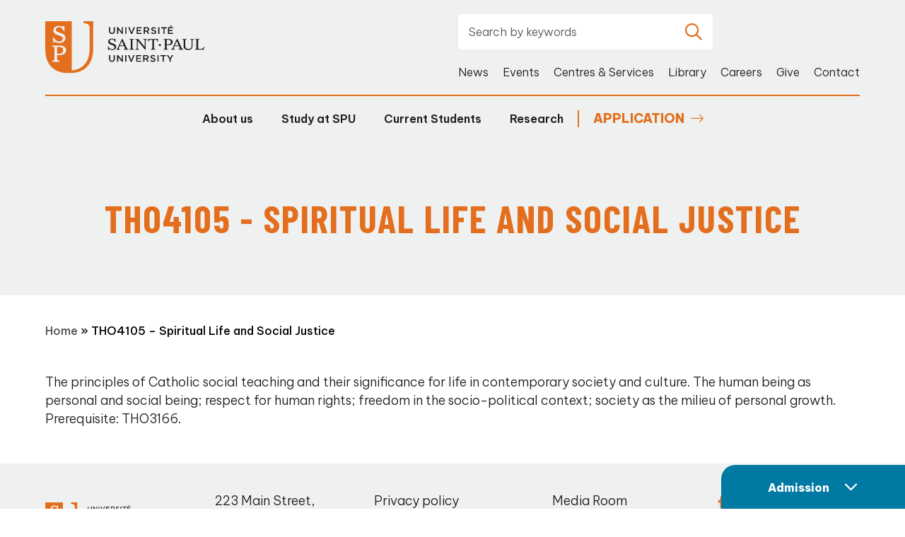

--- FILE ---
content_type: text/html; charset=UTF-8
request_url: https://ustpaul.ca/en/course/tho4105-spiritual-life-and-social-justice/
body_size: 17079
content:
<!DOCTYPE html><html
lang="en-US"><head> <script type="text/javascript">
/* <![CDATA[ */
var gform;gform||(document.addEventListener("gform_main_scripts_loaded",function(){gform.scriptsLoaded=!0}),document.addEventListener("gform/theme/scripts_loaded",function(){gform.themeScriptsLoaded=!0}),window.addEventListener("DOMContentLoaded",function(){gform.domLoaded=!0}),gform={domLoaded:!1,scriptsLoaded:!1,themeScriptsLoaded:!1,isFormEditor:()=>"function"==typeof InitializeEditor,callIfLoaded:function(o){return!(!gform.domLoaded||!gform.scriptsLoaded||!gform.themeScriptsLoaded&&!gform.isFormEditor()||(gform.isFormEditor()&&console.warn("The use of gform.initializeOnLoaded() is deprecated in the form editor context and will be removed in Gravity Forms 3.1."),o(),0))},initializeOnLoaded:function(o){gform.callIfLoaded(o)||(document.addEventListener("gform_main_scripts_loaded",()=>{gform.scriptsLoaded=!0,gform.callIfLoaded(o)}),document.addEventListener("gform/theme/scripts_loaded",()=>{gform.themeScriptsLoaded=!0,gform.callIfLoaded(o)}),window.addEventListener("DOMContentLoaded",()=>{gform.domLoaded=!0,gform.callIfLoaded(o)}))},hooks:{action:{},filter:{}},addAction:function(o,r,e,t){gform.addHook("action",o,r,e,t)},addFilter:function(o,r,e,t){gform.addHook("filter",o,r,e,t)},doAction:function(o){gform.doHook("action",o,arguments)},applyFilters:function(o){return gform.doHook("filter",o,arguments)},removeAction:function(o,r){gform.removeHook("action",o,r)},removeFilter:function(o,r,e){gform.removeHook("filter",o,r,e)},addHook:function(o,r,e,t,n){null==gform.hooks[o][r]&&(gform.hooks[o][r]=[]);var d=gform.hooks[o][r];null==n&&(n=r+"_"+d.length),gform.hooks[o][r].push({tag:n,callable:e,priority:t=null==t?10:t})},doHook:function(r,o,e){var t;if(e=Array.prototype.slice.call(e,1),null!=gform.hooks[r][o]&&((o=gform.hooks[r][o]).sort(function(o,r){return o.priority-r.priority}),o.forEach(function(o){"function"!=typeof(t=o.callable)&&(t=window[t]),"action"==r?t.apply(null,e):e[0]=t.apply(null,e)})),"filter"==r)return e[0]},removeHook:function(o,r,t,n){var e;null!=gform.hooks[o][r]&&(e=(e=gform.hooks[o][r]).filter(function(o,r,e){return!!(null!=n&&n!=o.tag||null!=t&&t!=o.priority)}),gform.hooks[o][r]=e)}});
/* ]]> */
</script>
<meta
charset="UTF-8"><meta
name="viewport"
content="width=device-width, initial-scale=1" /><meta
name="msapplication-TileColor"
content="#e36f1e"><meta
name="theme-color"
content="#e36f1e"><link
rel="apple-touch-icon"
sizes="180x180"
href="https://ustpaul.ca/wp-content/themes/webit/apple-touch-icon.png"><link
rel="icon"
type="image/png"
sizes="32x32"
href="https://ustpaul.ca/wp-content/themes/webit/favicon-32x32.png"><link
rel="icon"
type="image/png"
sizes="16x16"
href="https://ustpaul.ca/wp-content/themes/webit/favicon-16x16.png"><link
rel="manifest"
href="https://ustpaul.ca/wp-content/themes/webit/manifest.php?template_url=https%3A%2F%2Fustpaul.ca%2Fwp-content%2Fthemes%2Fwebit&short_name=Saint+Paul+University&name=Saint+Paul+University&theme_color=%23e36f1e&background_color=%23e36f1e"><link
rel="mask-icon"
href="https://ustpaul.ca/wp-content/themes/webit/safari-pinned-tab.svg"
color="black"><meta
name='robots' content='index, follow, max-image-preview:large, max-snippet:-1, max-video-preview:-1' /><style>img:is([sizes="auto" i], [sizes^="auto," i]) { contain-intrinsic-size: 3000px 1500px }</style><!-- This site is optimized with the Yoast SEO plugin v26.4 - https://yoast.com/wordpress/plugins/seo/ --><title>THO4105 - Spiritual Life and Social Justice - Saint Paul University</title>
<link data-rocket-preload as="style" href="https://fonts.googleapis.com/css2?family=Barlow+Condensed%3Aital%2Cwght%400%2C700%3B1%2C700&#038;ver=6.8.3&#038;family=Be+Vietnam+Pro%3Aital%2Cwght%400%2C300%3B0%2C500%3B0%2C600%3B0%2C700%3B0%2C800%3B1%2C300%3B1%2C500%3B1%2C600%3B1%2C700%3B1%2C800&#038;ver=6.8.3&#038;display=swap" rel="preload">
<link href="https://fonts.googleapis.com/css2?family=Barlow+Condensed%3Aital%2Cwght%400%2C700%3B1%2C700&#038;ver=6.8.3&#038;family=Be+Vietnam+Pro%3Aital%2Cwght%400%2C300%3B0%2C500%3B0%2C600%3B0%2C700%3B0%2C800%3B1%2C300%3B1%2C500%3B1%2C600%3B1%2C700%3B1%2C800&#038;ver=6.8.3&#038;display=swap" media="print" onload="this.media=&#039;all&#039;" rel="stylesheet">
<noscript data-wpr-hosted-gf-parameters=""><link rel="stylesheet" href="https://fonts.googleapis.com/css2?family=Barlow+Condensed%3Aital%2Cwght%400%2C700%3B1%2C700&#038;ver=6.8.3&#038;family=Be+Vietnam+Pro%3Aital%2Cwght%400%2C300%3B0%2C500%3B0%2C600%3B0%2C700%3B0%2C800%3B1%2C300%3B1%2C500%3B1%2C600%3B1%2C700%3B1%2C800&#038;ver=6.8.3&#038;display=swap"></noscript><link
rel="canonical" href="https://ustpaul.ca/en/course/tho4105-spiritual-life-and-social-justice/" /><meta
property="og:locale" content="en_US" /><meta
property="og:type" content="article" /><meta
property="og:title" content="THO4105 - Spiritual Life and Social Justice - Saint Paul University" /><meta
property="og:url" content="https://ustpaul.ca/en/course/tho4105-spiritual-life-and-social-justice/" /><meta
property="og:site_name" content="Saint Paul University" /><meta
name="twitter:card" content="summary_large_image" /> <script type="application/ld+json" class="yoast-schema-graph">{"@context":"https://schema.org","@graph":[{"@type":"WebPage","@id":"https://ustpaul.ca/en/course/tho4105-spiritual-life-and-social-justice/","url":"https://ustpaul.ca/en/course/tho4105-spiritual-life-and-social-justice/","name":"THO4105 - Spiritual Life and Social Justice - Saint Paul University","isPartOf":{"@id":"https://ustpaul.ca/en/#website"},"datePublished":"2022-10-19T14:41:09+00:00","breadcrumb":{"@id":"https://ustpaul.ca/en/course/tho4105-spiritual-life-and-social-justice/#breadcrumb"},"inLanguage":"en-US","potentialAction":[{"@type":"ReadAction","target":["https://ustpaul.ca/en/course/tho4105-spiritual-life-and-social-justice/"]}]},{"@type":"BreadcrumbList","@id":"https://ustpaul.ca/en/course/tho4105-spiritual-life-and-social-justice/#breadcrumb","itemListElement":[{"@type":"ListItem","position":1,"name":"Home","item":"https://ustpaul.ca/en/"},{"@type":"ListItem","position":2,"name":"THO4105 &#8211; Spiritual Life and Social Justice"}]},{"@type":"WebSite","@id":"https://ustpaul.ca/en/#website","url":"https://ustpaul.ca/en/","name":"Saint Paul University","description":"","potentialAction":[{"@type":"SearchAction","target":{"@type":"EntryPoint","urlTemplate":"https://ustpaul.ca/en/?s={search_term_string}"},"query-input":{"@type":"PropertyValueSpecification","valueRequired":true,"valueName":"search_term_string"}}],"inLanguage":"en-US"}]}</script> <!-- / Yoast SEO plugin. --><link
rel='dns-prefetch' href='//code.jquery.com' /><link
rel='dns-prefetch' href='//fonts.googleapis.com' /><link
href='https://fonts.gstatic.com' crossorigin rel='preconnect' /><link
rel="alternate" type="application/rss+xml" title="Saint Paul University &raquo; THO4105 &#8211; Spiritual Life and Social Justice Comments Feed" href="https://ustpaul.ca/en/course/tho4105-spiritual-life-and-social-justice/feed/" /><style id="content-control-block-styles">@media (max-width: 640px) {
	.cc-hide-on-mobile {
		display: none !important;
	}
}
@media (min-width: 641px) and (max-width: 920px) {
	.cc-hide-on-tablet {
		display: none !important;
	}
}
@media (min-width: 921px) and (max-width: 1440px) {
	.cc-hide-on-desktop {
		display: none !important;
	}
}</style><link data-minify="1"
rel='stylesheet' id='dashicons-css' href='https://ustpaul.ca/wp-content/cache/min/1/wp-includes/css/dashicons.min.css?ver=1758934919' type='text/css' media='all' /><link data-minify="1"
rel='stylesheet' id='gform_basic-css' href='https://ustpaul.ca/wp-content/cache/min/1/wp-content/plugins/gravityforms/assets/css/dist/basic.min.css?ver=1758934919' type='text/css' media='all' /><link
rel='stylesheet' id='wp-block-library-css' href='https://ustpaul.ca/wp-includes/css/dist/block-library/style.min.css?ver=6.8.3' type='text/css' media='all' /><style id='classic-theme-styles-inline-css' type='text/css'>/*! This file is auto-generated */
.wp-block-button__link{color:#fff;background-color:#32373c;border-radius:9999px;box-shadow:none;text-decoration:none;padding:calc(.667em + 2px) calc(1.333em + 2px);font-size:1.125em}.wp-block-file__button{background:#32373c;color:#fff;text-decoration:none}</style><link data-minify="1"
rel='stylesheet' id='content-control-block-styles-css' href='https://ustpaul.ca/wp-content/cache/min/1/wp-content/plugins/content-control/dist/style-block-editor.css?ver=1758934919' type='text/css' media='all' /><style id='global-styles-inline-css' type='text/css'>:root{--wp--preset--aspect-ratio--square: 1;--wp--preset--aspect-ratio--4-3: 4/3;--wp--preset--aspect-ratio--3-4: 3/4;--wp--preset--aspect-ratio--3-2: 3/2;--wp--preset--aspect-ratio--2-3: 2/3;--wp--preset--aspect-ratio--16-9: 16/9;--wp--preset--aspect-ratio--9-16: 9/16;--wp--preset--color--black: #000000;--wp--preset--color--cyan-bluish-gray: #abb8c3;--wp--preset--color--white: #ffffff;--wp--preset--color--pale-pink: #f78da7;--wp--preset--color--vivid-red: #cf2e2e;--wp--preset--color--luminous-vivid-orange: #ff6900;--wp--preset--color--luminous-vivid-amber: #fcb900;--wp--preset--color--light-green-cyan: #7bdcb5;--wp--preset--color--vivid-green-cyan: #00d084;--wp--preset--color--pale-cyan-blue: #8ed1fc;--wp--preset--color--vivid-cyan-blue: #0693e3;--wp--preset--color--vivid-purple: #9b51e0;--wp--preset--gradient--vivid-cyan-blue-to-vivid-purple: linear-gradient(135deg,rgba(6,147,227,1) 0%,rgb(155,81,224) 100%);--wp--preset--gradient--light-green-cyan-to-vivid-green-cyan: linear-gradient(135deg,rgb(122,220,180) 0%,rgb(0,208,130) 100%);--wp--preset--gradient--luminous-vivid-amber-to-luminous-vivid-orange: linear-gradient(135deg,rgba(252,185,0,1) 0%,rgba(255,105,0,1) 100%);--wp--preset--gradient--luminous-vivid-orange-to-vivid-red: linear-gradient(135deg,rgba(255,105,0,1) 0%,rgb(207,46,46) 100%);--wp--preset--gradient--very-light-gray-to-cyan-bluish-gray: linear-gradient(135deg,rgb(238,238,238) 0%,rgb(169,184,195) 100%);--wp--preset--gradient--cool-to-warm-spectrum: linear-gradient(135deg,rgb(74,234,220) 0%,rgb(151,120,209) 20%,rgb(207,42,186) 40%,rgb(238,44,130) 60%,rgb(251,105,98) 80%,rgb(254,248,76) 100%);--wp--preset--gradient--blush-light-purple: linear-gradient(135deg,rgb(255,206,236) 0%,rgb(152,150,240) 100%);--wp--preset--gradient--blush-bordeaux: linear-gradient(135deg,rgb(254,205,165) 0%,rgb(254,45,45) 50%,rgb(107,0,62) 100%);--wp--preset--gradient--luminous-dusk: linear-gradient(135deg,rgb(255,203,112) 0%,rgb(199,81,192) 50%,rgb(65,88,208) 100%);--wp--preset--gradient--pale-ocean: linear-gradient(135deg,rgb(255,245,203) 0%,rgb(182,227,212) 50%,rgb(51,167,181) 100%);--wp--preset--gradient--electric-grass: linear-gradient(135deg,rgb(202,248,128) 0%,rgb(113,206,126) 100%);--wp--preset--gradient--midnight: linear-gradient(135deg,rgb(2,3,129) 0%,rgb(40,116,252) 100%);--wp--preset--font-size--small: 13px;--wp--preset--font-size--medium: 20px;--wp--preset--font-size--large: 36px;--wp--preset--font-size--x-large: 42px;--wp--preset--spacing--20: 0.44rem;--wp--preset--spacing--30: 0.67rem;--wp--preset--spacing--40: 1rem;--wp--preset--spacing--50: 1.5rem;--wp--preset--spacing--60: 2.25rem;--wp--preset--spacing--70: 3.38rem;--wp--preset--spacing--80: 5.06rem;--wp--preset--shadow--natural: 6px 6px 9px rgba(0, 0, 0, 0.2);--wp--preset--shadow--deep: 12px 12px 50px rgba(0, 0, 0, 0.4);--wp--preset--shadow--sharp: 6px 6px 0px rgba(0, 0, 0, 0.2);--wp--preset--shadow--outlined: 6px 6px 0px -3px rgba(255, 255, 255, 1), 6px 6px rgba(0, 0, 0, 1);--wp--preset--shadow--crisp: 6px 6px 0px rgba(0, 0, 0, 1);}:where(.is-layout-flex){gap: 0.5em;}:where(.is-layout-grid){gap: 0.5em;}body .is-layout-flex{display: flex;}.is-layout-flex{flex-wrap: wrap;align-items: center;}.is-layout-flex > :is(*, div){margin: 0;}body .is-layout-grid{display: grid;}.is-layout-grid > :is(*, div){margin: 0;}:where(.wp-block-columns.is-layout-flex){gap: 2em;}:where(.wp-block-columns.is-layout-grid){gap: 2em;}:where(.wp-block-post-template.is-layout-flex){gap: 1.25em;}:where(.wp-block-post-template.is-layout-grid){gap: 1.25em;}.has-black-color{color: var(--wp--preset--color--black) !important;}.has-cyan-bluish-gray-color{color: var(--wp--preset--color--cyan-bluish-gray) !important;}.has-white-color{color: var(--wp--preset--color--white) !important;}.has-pale-pink-color{color: var(--wp--preset--color--pale-pink) !important;}.has-vivid-red-color{color: var(--wp--preset--color--vivid-red) !important;}.has-luminous-vivid-orange-color{color: var(--wp--preset--color--luminous-vivid-orange) !important;}.has-luminous-vivid-amber-color{color: var(--wp--preset--color--luminous-vivid-amber) !important;}.has-light-green-cyan-color{color: var(--wp--preset--color--light-green-cyan) !important;}.has-vivid-green-cyan-color{color: var(--wp--preset--color--vivid-green-cyan) !important;}.has-pale-cyan-blue-color{color: var(--wp--preset--color--pale-cyan-blue) !important;}.has-vivid-cyan-blue-color{color: var(--wp--preset--color--vivid-cyan-blue) !important;}.has-vivid-purple-color{color: var(--wp--preset--color--vivid-purple) !important;}.has-black-background-color{background-color: var(--wp--preset--color--black) !important;}.has-cyan-bluish-gray-background-color{background-color: var(--wp--preset--color--cyan-bluish-gray) !important;}.has-white-background-color{background-color: var(--wp--preset--color--white) !important;}.has-pale-pink-background-color{background-color: var(--wp--preset--color--pale-pink) !important;}.has-vivid-red-background-color{background-color: var(--wp--preset--color--vivid-red) !important;}.has-luminous-vivid-orange-background-color{background-color: var(--wp--preset--color--luminous-vivid-orange) !important;}.has-luminous-vivid-amber-background-color{background-color: var(--wp--preset--color--luminous-vivid-amber) !important;}.has-light-green-cyan-background-color{background-color: var(--wp--preset--color--light-green-cyan) !important;}.has-vivid-green-cyan-background-color{background-color: var(--wp--preset--color--vivid-green-cyan) !important;}.has-pale-cyan-blue-background-color{background-color: var(--wp--preset--color--pale-cyan-blue) !important;}.has-vivid-cyan-blue-background-color{background-color: var(--wp--preset--color--vivid-cyan-blue) !important;}.has-vivid-purple-background-color{background-color: var(--wp--preset--color--vivid-purple) !important;}.has-black-border-color{border-color: var(--wp--preset--color--black) !important;}.has-cyan-bluish-gray-border-color{border-color: var(--wp--preset--color--cyan-bluish-gray) !important;}.has-white-border-color{border-color: var(--wp--preset--color--white) !important;}.has-pale-pink-border-color{border-color: var(--wp--preset--color--pale-pink) !important;}.has-vivid-red-border-color{border-color: var(--wp--preset--color--vivid-red) !important;}.has-luminous-vivid-orange-border-color{border-color: var(--wp--preset--color--luminous-vivid-orange) !important;}.has-luminous-vivid-amber-border-color{border-color: var(--wp--preset--color--luminous-vivid-amber) !important;}.has-light-green-cyan-border-color{border-color: var(--wp--preset--color--light-green-cyan) !important;}.has-vivid-green-cyan-border-color{border-color: var(--wp--preset--color--vivid-green-cyan) !important;}.has-pale-cyan-blue-border-color{border-color: var(--wp--preset--color--pale-cyan-blue) !important;}.has-vivid-cyan-blue-border-color{border-color: var(--wp--preset--color--vivid-cyan-blue) !important;}.has-vivid-purple-border-color{border-color: var(--wp--preset--color--vivid-purple) !important;}.has-vivid-cyan-blue-to-vivid-purple-gradient-background{background: var(--wp--preset--gradient--vivid-cyan-blue-to-vivid-purple) !important;}.has-light-green-cyan-to-vivid-green-cyan-gradient-background{background: var(--wp--preset--gradient--light-green-cyan-to-vivid-green-cyan) !important;}.has-luminous-vivid-amber-to-luminous-vivid-orange-gradient-background{background: var(--wp--preset--gradient--luminous-vivid-amber-to-luminous-vivid-orange) !important;}.has-luminous-vivid-orange-to-vivid-red-gradient-background{background: var(--wp--preset--gradient--luminous-vivid-orange-to-vivid-red) !important;}.has-very-light-gray-to-cyan-bluish-gray-gradient-background{background: var(--wp--preset--gradient--very-light-gray-to-cyan-bluish-gray) !important;}.has-cool-to-warm-spectrum-gradient-background{background: var(--wp--preset--gradient--cool-to-warm-spectrum) !important;}.has-blush-light-purple-gradient-background{background: var(--wp--preset--gradient--blush-light-purple) !important;}.has-blush-bordeaux-gradient-background{background: var(--wp--preset--gradient--blush-bordeaux) !important;}.has-luminous-dusk-gradient-background{background: var(--wp--preset--gradient--luminous-dusk) !important;}.has-pale-ocean-gradient-background{background: var(--wp--preset--gradient--pale-ocean) !important;}.has-electric-grass-gradient-background{background: var(--wp--preset--gradient--electric-grass) !important;}.has-midnight-gradient-background{background: var(--wp--preset--gradient--midnight) !important;}.has-small-font-size{font-size: var(--wp--preset--font-size--small) !important;}.has-medium-font-size{font-size: var(--wp--preset--font-size--medium) !important;}.has-large-font-size{font-size: var(--wp--preset--font-size--large) !important;}.has-x-large-font-size{font-size: var(--wp--preset--font-size--x-large) !important;}
:where(.wp-block-post-template.is-layout-flex){gap: 1.25em;}:where(.wp-block-post-template.is-layout-grid){gap: 1.25em;}
:where(.wp-block-columns.is-layout-flex){gap: 2em;}:where(.wp-block-columns.is-layout-grid){gap: 2em;}
:root :where(.wp-block-pullquote){font-size: 1.5em;line-height: 1.6;}</style><link data-minify="1"
rel='stylesheet' id='simple-banner-style-css' href='https://ustpaul.ca/wp-content/cache/min/1/wp-content/plugins/simple-banner/simple-banner.css?ver=1760559878' type='text/css' media='all' /><link data-minify="1"
rel='stylesheet' id='main-css' href='https://ustpaul.ca/wp-content/cache/min/1/wp-content/themes/webit/assets/generated/css/theme.css?ver=1758934919' type='text/css' media='all' /> <script data-minify="1" type="text/javascript" src="https://ustpaul.ca/wp-content/cache/min/1/jquery-3.6.0.min.js?ver=1758934919" id="jquery-js"></script> <script type="text/javascript" defer='defer' src="https://ustpaul.ca/wp-content/plugins/gravityforms/js/jquery.json.min.js?ver=2.9.23" id="gform_json-js"></script> <script type="text/javascript" id="gform_gravityforms-js-extra">/*  */
var gf_global = {"gf_currency_config":{"name":"Canadian Dollar","symbol_left":"$","symbol_right":"CAD","symbol_padding":" ","thousand_separator":",","decimal_separator":".","decimals":2,"code":"CAD"},"base_url":"https:\/\/ustpaul.ca\/wp-content\/plugins\/gravityforms","number_formats":[],"spinnerUrl":"https:\/\/ustpaul.ca\/wp-content\/plugins\/gravityforms\/images\/spinner.svg","version_hash":"f1e0de6dc1af5c848c5af0d0a7e8ca7b","strings":{"newRowAdded":"New row added.","rowRemoved":"Row removed","formSaved":"The form has been saved.  The content contains the link to return and complete the form."}};
var gf_global = {"gf_currency_config":{"name":"Canadian Dollar","symbol_left":"$","symbol_right":"CAD","symbol_padding":" ","thousand_separator":",","decimal_separator":".","decimals":2,"code":"CAD"},"base_url":"https:\/\/ustpaul.ca\/wp-content\/plugins\/gravityforms","number_formats":[],"spinnerUrl":"https:\/\/ustpaul.ca\/wp-content\/plugins\/gravityforms\/images\/spinner.svg","version_hash":"f1e0de6dc1af5c848c5af0d0a7e8ca7b","strings":{"newRowAdded":"New row added.","rowRemoved":"Row removed","formSaved":"The form has been saved.  The content contains the link to return and complete the form."}};
var gf_legacy = {"is_legacy":""};
var gf_global = {"gf_currency_config":{"name":"Canadian Dollar","symbol_left":"$","symbol_right":"CAD","symbol_padding":" ","thousand_separator":",","decimal_separator":".","decimals":2,"code":"CAD"},"base_url":"https:\/\/ustpaul.ca\/wp-content\/plugins\/gravityforms","number_formats":[],"spinnerUrl":"https:\/\/ustpaul.ca\/wp-content\/plugins\/gravityforms\/images\/spinner.svg","version_hash":"f1e0de6dc1af5c848c5af0d0a7e8ca7b","strings":{"newRowAdded":"New row added.","rowRemoved":"Row removed","formSaved":"The form has been saved.  The content contains the link to return and complete the form."}};
var gf_legacy = {"is_legacy":""};
var gf_global = {"gf_currency_config":{"name":"Canadian Dollar","symbol_left":"$","symbol_right":"CAD","symbol_padding":" ","thousand_separator":",","decimal_separator":".","decimals":2,"code":"CAD"},"base_url":"https:\/\/ustpaul.ca\/wp-content\/plugins\/gravityforms","number_formats":[],"spinnerUrl":"https:\/\/ustpaul.ca\/wp-content\/plugins\/gravityforms\/images\/spinner.svg","version_hash":"f1e0de6dc1af5c848c5af0d0a7e8ca7b","strings":{"newRowAdded":"New row added.","rowRemoved":"Row removed","formSaved":"The form has been saved.  The content contains the link to return and complete the form."}};
var gf_global = {"gf_currency_config":{"name":"Canadian Dollar","symbol_left":"$","symbol_right":"CAD","symbol_padding":" ","thousand_separator":",","decimal_separator":".","decimals":2,"code":"CAD"},"base_url":"https:\/\/ustpaul.ca\/wp-content\/plugins\/gravityforms","number_formats":[],"spinnerUrl":"https:\/\/ustpaul.ca\/wp-content\/plugins\/gravityforms\/images\/spinner.svg","version_hash":"f1e0de6dc1af5c848c5af0d0a7e8ca7b","strings":{"newRowAdded":"New row added.","rowRemoved":"Row removed","formSaved":"The form has been saved.  The content contains the link to return and complete the form."}};
var gf_legacy = {"is_legacy":""};
var gf_global = {"gf_currency_config":{"name":"Canadian Dollar","symbol_left":"$","symbol_right":"CAD","symbol_padding":" ","thousand_separator":",","decimal_separator":".","decimals":2,"code":"CAD"},"base_url":"https:\/\/ustpaul.ca\/wp-content\/plugins\/gravityforms","number_formats":[],"spinnerUrl":"https:\/\/ustpaul.ca\/wp-content\/plugins\/gravityforms\/images\/spinner.svg","version_hash":"f1e0de6dc1af5c848c5af0d0a7e8ca7b","strings":{"newRowAdded":"New row added.","rowRemoved":"Row removed","formSaved":"The form has been saved.  The content contains the link to return and complete the form."}};
var gf_legacy = {"is_legacy":""};
var gf_global = {"gf_currency_config":{"name":"Canadian Dollar","symbol_left":"$","symbol_right":"CAD","symbol_padding":" ","thousand_separator":",","decimal_separator":".","decimals":2,"code":"CAD"},"base_url":"https:\/\/ustpaul.ca\/wp-content\/plugins\/gravityforms","number_formats":[],"spinnerUrl":"https:\/\/ustpaul.ca\/wp-content\/plugins\/gravityforms\/images\/spinner.svg","version_hash":"f1e0de6dc1af5c848c5af0d0a7e8ca7b","strings":{"newRowAdded":"New row added.","rowRemoved":"Row removed","formSaved":"The form has been saved.  The content contains the link to return and complete the form."}};
var gf_legacy = {"is_legacy":""};
var gf_global = {"gf_currency_config":{"name":"Canadian Dollar","symbol_left":"$","symbol_right":"CAD","symbol_padding":" ","thousand_separator":",","decimal_separator":".","decimals":2,"code":"CAD"},"base_url":"https:\/\/ustpaul.ca\/wp-content\/plugins\/gravityforms","number_formats":[],"spinnerUrl":"https:\/\/ustpaul.ca\/wp-content\/plugins\/gravityforms\/images\/spinner.svg","version_hash":"f1e0de6dc1af5c848c5af0d0a7e8ca7b","strings":{"newRowAdded":"New row added.","rowRemoved":"Row removed","formSaved":"The form has been saved.  The content contains the link to return and complete the form."}};
var gform_i18n = {"datepicker":{"days":{"monday":"Mo","tuesday":"Tu","wednesday":"We","thursday":"Th","friday":"Fr","saturday":"Sa","sunday":"Su"},"months":{"january":"January","february":"February","march":"March","april":"April","may":"May","june":"June","july":"July","august":"August","september":"September","october":"October","november":"November","december":"December"},"firstDay":1,"iconText":"Select date"}};
var gf_legacy_multi = {"1":"","2":"","3":"","4":"","5":"","8":"","9":"","10":""};
var gform_gravityforms = {"strings":{"invalid_file_extension":"This type of file is not allowed. Must be one of the following:","delete_file":"Delete this file","in_progress":"in progress","file_exceeds_limit":"File exceeds size limit","illegal_extension":"This type of file is not allowed.","max_reached":"Maximum number of files reached","unknown_error":"There was a problem while saving the file on the server","currently_uploading":"Please wait for the uploading to complete","cancel":"Cancel","cancel_upload":"Cancel this upload","cancelled":"Cancelled","error":"Error","message":"Message"},"vars":{"images_url":"https:\/\/ustpaul.ca\/wp-content\/plugins\/gravityforms\/images"}};
/*  */</script> <script type="text/javascript" id="gform_gravityforms-js-before">/*  */

/*  */</script> <script type="text/javascript" defer='defer' src="https://ustpaul.ca/wp-content/plugins/gravityforms/js/gravityforms.min.js?ver=2.9.23" id="gform_gravityforms-js"></script> <script type="text/javascript" defer='defer' src="https://ustpaul.ca/wp-content/plugins/gravityforms/assets/js/dist/utils.min.js?ver=380b7a5ec0757c78876bc8a59488f2f3" id="gform_gravityforms_utils-js"></script> <script type="text/javascript" id="gform_conditional_logic-js-extra">/*  */
var gf_legacy = {"is_legacy":""};
/*  */</script> <script type="text/javascript" defer='defer' src="https://ustpaul.ca/wp-content/plugins/gravityforms/js/conditional_logic.min.js?ver=2.9.23" id="gform_conditional_logic-js"></script> <script type="text/javascript" id="wpml-cookie-js-extra">/*  */
var wpml_cookies = {"wp-wpml_current_language":{"value":"en","expires":1,"path":"\/"}};
var wpml_cookies = {"wp-wpml_current_language":{"value":"en","expires":1,"path":"\/"}};
/*  */</script> <script data-minify="1" type="text/javascript" src="https://ustpaul.ca/wp-content/cache/min/1/wp-content/plugins/sitepress-multilingual-cms/res/js/cookies/language-cookie.js?ver=1758934919" id="wpml-cookie-js" defer="defer" data-wp-strategy="defer"></script> <script type="text/javascript" id="simple-banner-script-js-before">/*  */
const simpleBannerScriptParams = {"pro_version_enabled":"","debug_mode":"","id":5270,"version":"3.1.2","banner_params":[{"hide_simple_banner":"yes","simple_banner_prepend_element":"header","simple_banner_position":"sticky","header_margin":"","header_padding":"","wp_body_open_enabled":"","wp_body_open":true,"simple_banner_z_index":"","simple_banner_text":"Admissions for the 2026 winter session are now open.","disabled_on_current_page":false,"disabled_pages_array":[],"is_current_page_a_post":false,"disabled_on_posts":"","simple_banner_disabled_page_paths":"","simple_banner_font_size":"","simple_banner_color":"","simple_banner_text_color":"","simple_banner_link_color":"","simple_banner_close_color":"","simple_banner_custom_css":"","simple_banner_scrolling_custom_css":"","simple_banner_text_custom_css":"","simple_banner_button_css":"","site_custom_css":"","keep_site_custom_css":"","site_custom_js":"","keep_site_custom_js":"","close_button_enabled":"on","close_button_expiration":"","close_button_cookie_set":false,"current_date":{"date":"2026-01-24 23:32:58.017997","timezone_type":3,"timezone":"UTC"},"start_date":{"date":"2026-01-24 23:32:58.018006","timezone_type":3,"timezone":"UTC"},"end_date":{"date":"2026-01-24 23:32:58.018013","timezone_type":3,"timezone":"UTC"},"simple_banner_start_after_date":"","simple_banner_remove_after_date":"","simple_banner_insert_inside_element":""}]}
/*  */</script> <script data-minify="1" type="text/javascript" src="https://ustpaul.ca/wp-content/cache/min/1/wp-content/plugins/simple-banner/simple-banner.js?ver=1760559878" id="simple-banner-script-js"></script> <style id="simple-banner-hide" type="text/css">.simple-banner{display:none;}</style><style id="simple-banner-position" type="text/css">.simple-banner{position:sticky;}</style><style id="simple-banner-background-color" type="text/css">.simple-banner{background: #024985;}</style><style id="simple-banner-text-color" type="text/css">.simple-banner .simple-banner-text{color: #ffffff;}</style><style id="simple-banner-link-color" type="text/css">.simple-banner .simple-banner-text a{color:#f16521;}</style><style id="simple-banner-z-index" type="text/css">.simple-banner{z-index: 99999;}</style><style id="simple-banner-site-custom-css-dummy" type="text/css"></style><script id="simple-banner-site-custom-js-dummy" type="text/javascript"></script><meta
name="generator" content="WPML ver:4.8.6 stt:1,4;" /> <script>var keepScripts = "#main-js";</script> <noscript><style id="rocket-lazyload-nojs-css">.rll-youtube-player, [data-lazy-src]{display:none !important;}</style></noscript> <script>(function(w,d,s,l,i){w[l]=w[l]||[];w[l].push({'gtm.start':
                    new Date().getTime(),event:'gtm.js'});var f=d.getElementsByTagName(s)[0],
                    j=d.createElement(s),dl=l!='dataLayer'?'&l='+l:'';j.async=true;j.src=
                    'https://www.googletagmanager.com/gtm.js?id='+i+dl;f.parentNode.insertBefore(j,f);
                    })(window,document,'script','dataLayer','GTM-N33VHZ');</script> <style>.table-responsive.no-border {
        border: none;
      }
/*
  

  .wb-multi-page__content {
    min-width: 0;
    max-width: 100%;
  }

  .table-responsive table {
    min-width: max-content;
  }

  .responsive-field:first-of-type {
    background-color: var(--color-grey-light);
    padding: 10px 10px;
  }

  .responsive-card {
    border: 1px solid #ccc;
    border-radius: 8px;
    margin-bottom: 1em;
    overflow: hidden;
  }

  .responsive-field {
    margin-bottom: 0.5em;
    padding: 5px 10px;
  }

  .responsive-label {
    font-weight: bold;
    display: inline-block;
    margin-right: 0.3em;
    color: #e36f1e;
  }

  */

  @media (min-width: 1401px) {
  .responsive-cards-wrapper {
    display: grid;
    grid-template-columns: 1fr 1fr;
    gap: 2em; /* vertical and horizontal gap */
  }
}</style> <script>document.addEventListener('DOMContentLoaded', () => {
    const tables = document.querySelectorAll('table');

    tables.forEach(table => {
        // Skip if already wrapped
        if (table.parentElement && table.parentElement.classList.contains('table-responsive')) {
            return;
        }

        // Default wrapper class
        let divClass = 'table-responsive';

        const borderAttr = table.getAttribute('border');
        const borderStyle = table.style.borderStyle;

        if (borderAttr === '0' || borderStyle === 'hidden') {
            divClass += ' no-border';
        }

        // Create wrapper div
        const wrapper = document.createElement('div');
        wrapper.className = divClass;

        // Insert wrapper before table and move table inside it
        table.parentNode.insertBefore(wrapper, table);
        wrapper.appendChild(table);
    });
});


  function tableOverflows(container) {
    const table = container.querySelector('table');
    return table.scrollWidth > container.clientWidth;
  }

  function renderTableAsCards(container) {
    const table = container.querySelector('table');
    const headers = Array.from(table.querySelectorAll('thead td')).map(td =>
      td.innerText.trim().replace(/\s+/g, ' ')
    );
    const rows = table.querySelectorAll('tbody tr');

    const wrapper = document.createElement('div');
    wrapper.className = 'responsive-cards-wrapper';

    rows.forEach(row => {
      const card = document.createElement('div');
      card.className = 'responsive-card';
      card.setAttribute('role', 'row');

      Array.from(row.children).forEach((cell, index) => {
        const field = document.createElement('div');
        field.className = 'responsive-field';
        field.setAttribute('role', 'cell');

        const label = document.createElement('span');
        label.className = 'responsive-label';
        label.textContent = headers[index] + ':';

        const value = document.createElement('span');
        value.textContent = cell.innerText.trim();

        field.appendChild(label);
        field.appendChild(value);
        card.appendChild(field);
      });

      wrapper.appendChild(card);
    });

    container.appendChild(wrapper);
  }

  function toggleResponsiveTables() {
    // fix it after 
    document.querySelectorAll('#table-responsivess').forEach(container => {
      const table = container.querySelector('table');
      if (!table) return;

      const headerCells = table.querySelectorAll('thead td, thead th');
      if (headerCells.length === 0) return; // No valid headers

      const firstRow = table.querySelector('tbody tr');
      if (!firstRow || firstRow.children.length !== headerCells.length) return; // Column count mismatch

      // Cleanup previous rendering
      const wrapper = container.querySelector('.responsive-cards-wrapper');
      if (wrapper) wrapper.remove();

      container.classList.remove('no-border');
      table.setAttribute('aria-hidden', 'false');
      table.style.display = '';

      if (tableOverflows(container)) {
        table.setAttribute('aria-hidden', 'true');
        table.style.display = 'none';
        container.classList.add('no-border');
        renderTableAsCards(container);
      }
    });
  }

  window.addEventListener('resize', toggleResponsiveTables);
  window.addEventListener('DOMContentLoaded', toggleResponsiveTables);</script> <meta name="generator" content="WP Rocket 3.20.3" data-wpr-features="wpr_minify_js wpr_lazyload_images wpr_minify_css wpr_preload_links wpr_desktop" /></head><body>
<noscript><iframe
src="https://www.googletagmanager.com/ns.html?id=GTM-N33VHZ" height="0" width="0" style="display:none;visibility:hidden"></iframe></noscript><div
id="page"
data-transition="wrapper"
data-theme-style="default"><header
class="wb-header wb-header--transparent wb-header--base"
id="masthead"><div
class="wb-header__top-bar "><div
class="container-fluid"><div
class="wb-header__top-bar__inner">
<a
class="wb-header__logo logo"
href="https://ustpaul.ca/en/"
title="Return to homepage"
rel="home">
<img src="data:image/svg+xml,%3Csvg%20xmlns='http://www.w3.org/2000/svg'%20viewBox='0%200%200%200'%3E%3C/svg%3E" class="wb-header__logo__img" alt="Saint Paul University" decoding="async" data-lazy-src="https://ustpaul.ca/wp-content/uploads/2022/02/logo-title.svg" /><noscript><img
src="https://ustpaul.ca/wp-content/uploads/2022/02/logo-title.svg" class="wb-header__logo__img" alt="Saint Paul University" decoding="async" /></noscript>    </a><div
class="wb-header__search  wysiwyg"
aria-label="Global search"
itemscope
itemtype="https://schema.org/WebSite"><meta
itemprop="url"
content="https://ustpaul.ca/en/" /><form
action="https://ustpaul.ca/en/"
method="get"
role="search"
class="wb-header__search-form wb-search-form--global"
itemprop="potentialAction"
itemscope
itemtype="https://schema.org/SearchAction"><meta
itemprop="target"
content="https://ustpaul.ca/en/?s={s}" /><input
type="text"
name="s"
autocorrect="off"
autocomplete="off"
spellcheck="false"
class="wb-header__search__text wb-search__text--global"
value=""
placeholder="Search by keywords"
aria-label="Search by keywords"
itemprop="query-input" /><input
type="hidden"
name="action"
value="get_global_search"><button
type="submit"
class="wb-header__search__trigger"
aria-label="Search"
title="Search">
<span><i
class="fa-regular fa-magnifying-glass" aria-hidden="true"></i></span>
</button></form></div>
<nav
class="wb-menu wb-menu--secondary"><div
class="wb-menu__inner"><ul
class="wb-menu__list"><li
id="menu-item-4363" class="menu-item menu-item-type-post_type menu-item-object-page current_page_parent wb-menu-item-4363 wb-menu__item level-0" data-level="0"><a
href="https://ustpaul.ca/en/news/" class=" wb-menu__item__el">News</a></li><li
id="menu-item-9080" class="menu-item menu-item-type-post_type menu-item-object-page wb-menu-item-9080 wb-menu__item level-0" data-level="0"><a
href="https://ustpaul.ca/en/events/" class=" wb-menu__item__el">Events</a></li><li
id="menu-item-11228" class="menu-item menu-item-type-post_type menu-item-object-page wb-menu-item-11228 wb-menu__item level-0" data-level="0"><a
href="https://ustpaul.ca/en/saint-paul-university-services/" class=" wb-menu__item__el">Centres &#038; Services</a></li><li
id="menu-item-15112" class="menu-item menu-item-type-post_type menu-item-object-page wb-menu-item-15112 wb-menu__item level-0" data-level="0"><a
href="https://ustpaul.ca/en/jean-leon-allie-library-and-archives/" class=" wb-menu__item__el">Library</a></li><li
id="menu-item-15611" class="menu-item menu-item-type-custom menu-item-object-custom wb-menu-item-15611 wb-menu__item level-0" data-level="0"><a
href="https://ustpaul.ca/en/human-resources/" class=" wb-menu__item__el">Careers</a></li><li
id="menu-item-14277" class="menu-item menu-item-type-custom menu-item-object-custom wb-menu-item-14277 wb-menu__item level-0" data-level="0"><a
target="_blank" href="https://www.zeffy.com/en-CA/donation-form/2ffb75c1-975e-409c-adf4-4b2fc62e33de" class=" wb-menu__item__el">Give</a></li><li
id="menu-item-9084" class="menu-item menu-item-type-post_type menu-item-object-page wb-menu-item-9084 wb-menu__item level-0" data-level="0"><a
href="https://ustpaul.ca/en/contact/" class=" wb-menu__item__el">Contact</a></li><li
class="wb-menu__item__button wb-menu__item level-0">
<a
href="https://ustpaul.ca/en/admissions-and-student-services-applications/"
target="_self"
class="wb-menu__item__button__link link--base"
>
<span>Application</span>
</a></li></ul></div>
</nav>
<button
type="button"
id="wb-burger"
class="wb-burger wb-menu__item__icon wb-menu__toggle"
aria-label="Toggle navigation menu"
title="Navigation"
aria-expanded="false">
<span
class="wb-burger__box">
<span
class="wb-burger__inner"></span>
</span>
</button></div></div></div><div
class="wb-header__btm-bar "><div
class="container-fluid"><div
class="wb-header__btm-bar__inner">
<nav
class="wb-menu wb-menu--main"><div
class="wb-menu__inner"><div
class="wb-menu__list__wrapper"><ul
class="wb-menu__list"><li
id="menu-item-9071" class="about-us menu-item menu-item-type-custom menu-item-object-custom menu-item-has-children wb-menu-item-9071 wb-menu__item level-0" data-level="0" aria-haspopup="true" aria-expanded="false"><button
class=" wb-menu__item__el sub-menu__trigger" type="button" aria-expanded="false">About us</button><div
class="sub-menu__wrapper"><div
class="sub-menu__inner"><ul
class="sub-menu"><li
id="menu-item-15524" class="menu-item menu-item-type-custom menu-item-object-custom wb-menu-item-15524 wb-menu__item level-1" data-level="1"><a
href="https://ustpaul.ca/en/about-us/" class=" wb-menu__item__el">About USP</a></li><li
id="menu-item-15525" class="menu-item menu-item-type-post_type menu-item-object-page wb-menu-item-15525 wb-menu__item level-1" data-level="1"><a
href="https://ustpaul.ca/en/legislative-governance-framework-of-saint-paul-university/" class=" wb-menu__item__el">Governance</a></li><li
id="menu-item-15526" class="menu-item menu-item-type-post_type menu-item-object-page wb-menu-item-15526 wb-menu__item level-1" data-level="1"><a
href="https://ustpaul.ca/en/institutional-data/" class=" wb-menu__item__el">Institutional data</a></li><li
id="menu-item-16151" class="menu-item menu-item-type-custom menu-item-object-custom wb-menu-item-16151 wb-menu__item level-1" data-level="1"><a
href="https://ustpaul.ca/en/legislative-governance-framework-of-saint-paul-university/university-policies-and-regulations/" class=" wb-menu__item__el">University Policies and Regulations</a></li><li
id="menu-item-15573" class="menu-item menu-item-type-post_type menu-item-object-page wb-menu-item-15573 wb-menu__item level-1" data-level="1"><a
href="https://ustpaul.ca/en/annual-report/" class=" wb-menu__item__el">Annual Report</a></li><li
id="menu-item-15527" class="menu-item menu-item-type-post_type menu-item-object-page wb-menu-item-15527 wb-menu__item level-1" data-level="1"><a
href="https://ustpaul.ca/en/strategic-plan-2020-2025/" class=" wb-menu__item__el">Strategic Plan 2020-2025</a></li><li
id="menu-item-15528" class="menu-item menu-item-type-post_type menu-item-object-page wb-menu-item-15528 wb-menu__item level-1" data-level="1"><a
href="https://ustpaul.ca/en/saint-paul-university-services/" class=" wb-menu__item__el">Saint Paul University Services</a></li></ul><a
class="wb-header__box-link "
href="https://ustpaul.ca/en/services-de-luniversite-saint-paul/">
<i
class="fa-classic fa-solid fa-bell-concierge" aria-hidden="true"></i><div
class="wb-header__box-link__title">Saint Paul University Services</div>
</a></div></div></li><li
id="menu-item-9432" class="Centres-Services menu-item menu-item-type-post_type menu-item-object-page menu-item-has-children wb-menu-item-9432 wb-menu__item level-0" data-level="0" aria-haspopup="true" aria-expanded="false"><button
class=" wb-menu__item__el sub-menu__trigger" type="button" aria-expanded="false">Study at SPU</button><div
class="sub-menu__wrapper"><div
class="sub-menu__inner"><ul
class="sub-menu"><li
id="menu-item-3408" class="menu-item menu-item-type-custom menu-item-object-custom menu-item-has-children wb-menu-item-3408 wb-menu__item level-1" data-level="1" aria-haspopup="true" aria-expanded="false"><button
class=" wb-menu__item__el sub-menu__trigger" type="button" aria-expanded="false">Programs of study</button><ul
class="sub-menu"><li
id="menu-item-3410" class="menu-item menu-item-type-custom menu-item-object-custom wb-menu-item-3410 wb-menu__item level-2" data-level="2"><a
href="https://ustpaul.ca/en/programs/?field%5B%5D=faculty-of-canon-law" class=" wb-menu__item__el">Canon Law</a></li><li
id="menu-item-3414" class="menu-item menu-item-type-custom menu-item-object-custom wb-menu-item-3414 wb-menu__item level-2" data-level="2"><a
href="https://ustpaul.ca/en/programs/?field%5B%5D=conflict-studies" class=" wb-menu__item__el">Conflict Studies</a></li><li
id="menu-item-3415" class="menu-item menu-item-type-custom menu-item-object-custom wb-menu-item-3415 wb-menu__item level-2" data-level="2"><a
href="https://ustpaul.ca/en/programs/?field%5B%5D=counselling-psychotherapy-and-spirituality" class=" wb-menu__item__el">Counselling, Psychotherapy and Spirituality</a></li><li
id="menu-item-3416" class="menu-item menu-item-type-custom menu-item-object-custom wb-menu-item-3416 wb-menu__item level-2" data-level="2"><a
href="https://ustpaul.ca/en/programs/?field%5B%5D=school-of-ethics-and-public-affairs" class=" wb-menu__item__el">Ethics and Public Affairs</a></li><li
id="menu-item-11973" class="menu-item menu-item-type-custom menu-item-object-custom wb-menu-item-11973 wb-menu__item level-2" data-level="2"><a
href="https://ustpaul.ca/en/programs/?field%5B%5D=counselling-psychotherapy-and-spirituality" class=" wb-menu__item__el">Human Relations</a></li><li
id="menu-item-3413" class="menu-item menu-item-type-custom menu-item-object-custom wb-menu-item-3413 wb-menu__item level-2" data-level="2"><a
href="https://ustpaul.ca/en/programs/?field%5B%5D=leadership-ecology-and-equity" class=" wb-menu__item__el">Leadership, Ecology and Equity</a></li><li
id="menu-item-3417" class="menu-item menu-item-type-custom menu-item-object-custom wb-menu-item-3417 wb-menu__item level-2" data-level="2"><a
href="https://ustpaul.ca/en/programs/?field%5B%5D=social-communication" class=" wb-menu__item__el">Social Communication</a></li><li
id="menu-item-3407" class="menu-item menu-item-type-custom menu-item-object-custom wb-menu-item-3407 wb-menu__item level-2" data-level="2"><a
href="https://ustpaul.ca/en/programs/?field%5B%5D=social-innovation" class=" wb-menu__item__el">Social Innovation</a></li><li
id="menu-item-3411" class="menu-item menu-item-type-custom menu-item-object-custom wb-menu-item-3411 wb-menu__item level-2" data-level="2"><a
href="https://ustpaul.ca/en/programs/?field%5B%5D=faculty-of-theology" class=" wb-menu__item__el">Theology</a></li><li
id="menu-item-3412" class="menu-item menu-item-type-custom menu-item-object-custom wb-menu-item-3412 wb-menu__item level-2" data-level="2"><a
href="https://ustpaul.ca/en/field-of-study/phd-in-interdisciplinary-research/" class=" wb-menu__item__el">PhD in Interdisciplinary Research</a></li></ul></li><li
id="menu-item-15529" class="menu-item menu-item-type-post_type menu-item-object-page menu-item-has-children wb-menu-item-15529 wb-menu__item level-1" data-level="1" aria-haspopup="true" aria-expanded="false"><button
class=" wb-menu__item__el sub-menu__trigger" type="button" aria-expanded="false">Faculties</button><ul
class="sub-menu"><li
id="menu-item-10649" class="menu-item menu-item-type-custom menu-item-object-custom wb-menu-item-10649 wb-menu__item level-2" data-level="2"><a
href="https://ustpaul.ca/en/faculty-of-canon-law/" class=" wb-menu__item__el">Faculty of Canon Law</a></li><li
id="menu-item-10650" class="menu-item menu-item-type-custom menu-item-object-custom wb-menu-item-10650 wb-menu__item level-2" data-level="2"><a
href="https://ustpaul.ca/en/faculty-of-human-sciences/" class=" wb-menu__item__el">Faculty of Human Sciences</a></li><li
id="menu-item-10651" class="menu-item menu-item-type-custom menu-item-object-custom wb-menu-item-10651 wb-menu__item level-2" data-level="2"><a
href="https://ustpaul.ca/en/faculty-of-philosophy/" class=" wb-menu__item__el">Faculty of Philosophy</a></li><li
id="menu-item-10652" class="menu-item menu-item-type-custom menu-item-object-custom wb-menu-item-10652 wb-menu__item level-2" data-level="2"><a
href="https://ustpaul.ca/en/faculty-of-theology/" class=" wb-menu__item__el">Faculty of Theology</a></li></ul></li><li
id="menu-item-10641" class="menu-item menu-item-type-post_type menu-item-object-page wb-menu-item-10641 wb-menu__item level-1" data-level="1"><a
href="https://ustpaul.ca/en/faculties-2/" class=" wb-menu__item__el">Faculties</a></li><li
id="menu-item-15534" class="menu-item menu-item-type-post_type menu-item-object-page wb-menu-item-15534 wb-menu__item level-1" data-level="1"><a
href="https://ustpaul.ca/en/building-your-b-a/" class=" wb-menu__item__el">Building your B.A.</a></li><li
id="menu-item-15535" class="menu-item menu-item-type-custom menu-item-object-custom wb-menu-item-15535 wb-menu__item level-1" data-level="1"><a
href="https://ustpaul.ca/en/college-credit-transfer/" class=" wb-menu__item__el">College Credit Transfer</a></li><li
id="menu-item-15536" class="menu-item menu-item-type-post_type menu-item-object-page wb-menu-item-15536 wb-menu__item level-1" data-level="1"><a
href="https://ustpaul.ca/en/office-of-admission-registrar-and-student-services-2/non-degree-studentsspecial-students/" class=" wb-menu__item__el">Non-degree Students</a></li><li
id="menu-item-15537" class="menu-item menu-item-type-post_type menu-item-object-page wb-menu-item-15537 wb-menu__item level-1" data-level="1"><a
href="https://ustpaul.ca/en/international/" class=" wb-menu__item__el">International</a></li><li
id="menu-item-15538" class="menu-item menu-item-type-post_type menu-item-object-page wb-menu-item-15538 wb-menu__item level-1" data-level="1"><a
href="https://ustpaul.ca/en/microprograms/" class=" wb-menu__item__el">Microprograms</a></li><li
id="menu-item-15539" class="menu-item menu-item-type-post_type menu-item-object-page wb-menu-item-15539 wb-menu__item level-1" data-level="1"><a
href="https://ustpaul.ca/en/the-world-is-our-classroom/" class=" wb-menu__item__el">The World is Our Classroom</a></li><li
id="menu-item-12541" class="menu-item menu-item-type-custom menu-item-object-custom wb-menu-item-12541 wb-menu__item level-1" data-level="1"><a
href="https://ustpaul.ca/en/scholarships-2/" class=" wb-menu__item__el">Scholarships</a></li></ul><a
class="wb-header__box-link "
href="https://ustpaul.ca/en/saint-paul-university-services/">
<i
class="fa-classic fa-regular fa-bell-concierge" aria-hidden="true"></i><div
class="wb-header__box-link__title">Saint Paul University Services</div>
</a></div></div></li><li
id="menu-item-9059" class="Student-services menu-item menu-item-type-custom menu-item-object-custom menu-item-has-children wb-menu-item-9059 wb-menu__item level-0" data-level="0" aria-haspopup="true" aria-expanded="false"><button
class=" wb-menu__item__el sub-menu__trigger" type="button" aria-expanded="false">Current Students</button><div
class="sub-menu__wrapper"><div
class="sub-menu__inner"><ul
class="sub-menu"><li
id="menu-item-9063" class="menu-item menu-item-type-custom menu-item-object-custom wb-menu-item-9063 wb-menu__item level-1" data-level="1"><a
target="_blank" href="https://www.uocampus.uottawa.ca" class=" wb-menu__item__el">uoCampus</a></li><li
id="menu-item-9064" class="menu-item menu-item-type-custom menu-item-object-custom wb-menu-item-9064 wb-menu__item level-1" data-level="1"><a
target="_blank" href="https://uottawa.brightspace.com/" class=" wb-menu__item__el">Brightspace</a></li><li
id="menu-item-15540" class="menu-item menu-item-type-custom menu-item-object-custom wb-menu-item-15540 wb-menu__item level-1" data-level="1"><a
href="https://ustpaul.ca/en/student-services/" class=" wb-menu__item__el">Student Services</a></li><li
id="menu-item-9061" class="menu-item menu-item-type-custom menu-item-object-custom wb-menu-item-9061 wb-menu__item level-1" data-level="1"><a
href="https://ustpaul.ca/en/student-space/course-timetable/" class=" wb-menu__item__el">Timetable</a></li><li
id="menu-item-15541" class="menu-item menu-item-type-custom menu-item-object-custom wb-menu-item-15541 wb-menu__item level-1" data-level="1"><a
href="https://ustpaul.ca/en/jean-leon-allie-library-and-archives/" class=" wb-menu__item__el">Jean-Léon Allie Library and Archives</a></li><li
id="menu-item-15542" class="menu-item menu-item-type-custom menu-item-object-custom wb-menu-item-15542 wb-menu__item level-1" data-level="1"><a
href="https://ustpaul.ca/en/office-of-admission-registrar-and-student-services-2/reglements-scolaires/" class=" wb-menu__item__el">Academic Regulations</a></li><li
id="menu-item-15543" class="menu-item menu-item-type-custom menu-item-object-custom wb-menu-item-15543 wb-menu__item level-1" data-level="1"><a
href="https://ustpaul.ca/en/office-of-admission-registrar-and-student-services-2/sessional-dates/" class=" wb-menu__item__el">Sessional Dates</a></li><li
id="menu-item-15544" class="menu-item menu-item-type-custom menu-item-object-custom wb-menu-item-15544 wb-menu__item level-1" data-level="1"><a
href="https://ustpaul.ca/en/admissions-and-student-services-applications/required-documents/" class=" wb-menu__item__el">Required documents</a></li></ul><a
class="wb-header__box-link "
href="https://ustpaul.ca/en/student-services/">
<i
class="fa-classic fa-regular fa-screen-users" aria-hidden="true"></i><div
class="wb-header__box-link__title">Student services</div>
</a></div></div></li><li
id="menu-item-14682" class="menu-item menu-item-type-custom menu-item-object-custom wb-menu-item-14682 wb-menu__item level-0" data-level="0"><a
href="https://ustpaul.ca/en/research/" class=" wb-menu__item__el">Research</a></li><li
class="wb-menu__item__button wb-menu__item level-0">
<a
href="https://ustpaul.ca/en/admissions-and-student-services-applications/"
target="_self"
class="wb-menu__item__button__link link--base"
>
<span>Application</span>
</a></li></ul></div></div>
</nav><div
class="wb-header__search  wysiwyg"
aria-label="Global search"
itemscope
itemtype="https://schema.org/WebSite"><meta
itemprop="url"
content="https://ustpaul.ca/en/" /><form
action="https://ustpaul.ca/en/"
method="get"
role="search"
class="wb-header__search-form wb-search-form--global"
itemprop="potentialAction"
itemscope
itemtype="https://schema.org/SearchAction"><meta
itemprop="target"
content="https://ustpaul.ca/en/?s={s}" /><input
type="text"
name="s"
autocorrect="off"
autocomplete="off"
spellcheck="false"
class="wb-header__search__text wb-search__text--global"
value=""
placeholder="Search by keywords"
aria-label="Search by keywords"
itemprop="query-input" /><input
type="hidden"
name="action"
value="get_global_search"><button
type="submit"
class="wb-header__search__trigger"
aria-label="Search"
title="Search">
<span><i
class="fa-regular fa-magnifying-glass" aria-hidden="true"></i></span>
</button></form></div>
<nav
class="wb-menu wb-menu--secondary"><div
class="wb-menu__inner"><ul
class="wb-menu__list"><li
class="menu-item menu-item-type-post_type menu-item-object-page current_page_parent wb-menu-item-4363 wb-menu__item level-0" data-level="0"><a
href="https://ustpaul.ca/en/news/" class=" wb-menu__item__el">News</a></li><li
class="menu-item menu-item-type-post_type menu-item-object-page wb-menu-item-9080 wb-menu__item level-0" data-level="0"><a
href="https://ustpaul.ca/en/events/" class=" wb-menu__item__el">Events</a></li><li
class="menu-item menu-item-type-post_type menu-item-object-page wb-menu-item-11228 wb-menu__item level-0" data-level="0"><a
href="https://ustpaul.ca/en/saint-paul-university-services/" class=" wb-menu__item__el">Centres &#038; Services</a></li><li
class="menu-item menu-item-type-post_type menu-item-object-page wb-menu-item-15112 wb-menu__item level-0" data-level="0"><a
href="https://ustpaul.ca/en/jean-leon-allie-library-and-archives/" class=" wb-menu__item__el">Library</a></li><li
class="menu-item menu-item-type-custom menu-item-object-custom wb-menu-item-15611 wb-menu__item level-0" data-level="0"><a
href="https://ustpaul.ca/en/human-resources/" class=" wb-menu__item__el">Careers</a></li><li
class="menu-item menu-item-type-custom menu-item-object-custom wb-menu-item-14277 wb-menu__item level-0" data-level="0"><a
target="_blank" href="https://www.zeffy.com/en-CA/donation-form/2ffb75c1-975e-409c-adf4-4b2fc62e33de" class=" wb-menu__item__el">Give</a></li><li
class="menu-item menu-item-type-post_type menu-item-object-page wb-menu-item-9084 wb-menu__item level-0" data-level="0"><a
href="https://ustpaul.ca/en/contact/" class=" wb-menu__item__el">Contact</a></li><li
class="wb-menu__item__button wb-menu__item level-0">
<a
href="https://ustpaul.ca/en/admissions-and-student-services-applications/"
target="_self"
class="wb-menu__item__button__link link--base"
>
<span>Application</span>
</a></li></ul></div>
</nav></div></div></div>
</header><main
class="wp-singular course-template-default single single-course postid-5270 wp-theme-webit page__main lang-en"              data-transition="container"
data-transition-namespace="default"
data-admin-bar-page-url=""
id="page__main"><div
class="wb-banner   "><div
class="wb-banner__inner"><div
class="wb-banner__text wysiwyg --center --text-width"><h1 class="wb-banner__title">
THO4105 - Spiritual Life and Social Justice</h1></div></div></div><div
class="wb-breadcrumb"><div
class="container-fluid"><div
class="wb-breadcrumb__inner"><div
class="wb-yoast-breadcrumbs wb-yoast-breadcrumbs--dark">
<span><a
href="https://ustpaul.ca/en/" class="breadcrumb__el breadcrumb__el--home breadcrumb__el--link" aria-label="Back to homepage">Home</a> » <span
class="breadcrumb__el" aria-label="THO4105 &#8211; Spiritual Life and Social Justice">THO4105 &#8211; Spiritual Life and Social Justice</span></span></div></div></div></div><article
class="wb-single-view wb-single-view--course"><div
class="wb-single-view__inner"><div
class="container-fluid flexible-container">
<section
class="wb-text  --flexible--small"><div
class="wb-text__inner wysiwyg --text-width"><p>The principles of Catholic social teaching and their significance for life in contemporary society and culture. The human being as personal and social being; respect for human rights; freedom in the socio-political context; society as the milieu of personal growth.<br
/>
Prerequisite: THO3166.</p></div>
</section></div></div>
</article><div
class="wb-drawers  "><div
class="wb-drawers__el wb-drawers__el--admission ">
<button
type="button"
class="wb-drawers__el__toggle"
aria-controls="wb-drawers__el__nav--admission"
aria-expanded="false"
aria-label="Toggle useful links for information about applying">
Admission    </button><nav
class="wb-drawers__el__nav"
aria-label="Useful links for information about applying"
id="wb-drawers__el__nav--admission"><div
class="wb-drawers__el__nav__inner"><div
class="wb-drawers__el__title">
Useful links</div><ul
class="wb-drawers__el__list --no-styles"><li
class="wb-drawers__el__list__el">
<a
href="https://ustpaul.ca/en/admissions-and-student-services-applications/"
class="wb-drawers__el__link"
>Applications: A step-by-step guide</a></li><li
class="wb-drawers__el__list__el">
<a
href="https://ustpaul.ca/en/admissions-and-student-services-applications/application-form/"
class="wb-drawers__el__link"
>Application form</a></li><li
class="wb-drawers__el__list__el">
<a
href="https://ustpaul.ca/en/admissions-and-student-services-applications/admission-requirements/"
class="wb-drawers__el__link"
>Admission requirements</a></li><li
class="wb-drawers__el__list__el">
<a
href="https://ustpaul.ca/en/admissions-and-student-services-applications/admission-application-deadlines/"
class="wb-drawers__el__link"
>Admission application deadlines</a></li><li
class="wb-drawers__el__list__el">
<a
href="https://ustpaul.ca/en/admissions-and-student-services-applications/required-documents/"
class="wb-drawers__el__link"
>Required documents</a></li><li
class="wb-drawers__el__list__el">
<a
href="https://ustpaul.ca/en/admissions-and-student-services-applications/faq-admission/"
class="wb-drawers__el__link"
>FAQ</a></li></ul></div>
</nav></div></div></main><footer
class="wb-footer wb-footer--1"
id="mastfoot"
tabindex="-1"><div
class="container-fluid"><div
class="wb-footer__inner"> <script type="application/ld+json"
            class="wb-footer__schema">{
    "@context": "http://schema.org",
    "@type": "LocalBusiness",
    "name": "Saint-Paul University",
    "description": "",
    "address": {
        "@type": "PostalAddress",
        "streetAddress": "223 Main Street",
        "addressLocality": "Ottawa",
        "postalCode": "K1S 1C4",
        "addressRegion": "Ontario"
    },
    "telephone": "1 800 637-6859",
    "email": "",
    "url": "https://ustpaul.ca/en/",
    "logo": "https://ustpaul.ca/wp-content/uploads/2022/02/logo-title.svg",
    "image": "https://ustpaul.ca/wp-content/uploads/2022/02/logo-title.svg",
    "priceRange": ""
}</script> <div
class="wb-footer__infos  wysiwyg">
<a
class="wb-footer__infos__logo"
href="https://ustpaul.ca/en/"
title="Return to homepage"
rel="home">
<img src="data:image/svg+xml,%3Csvg%20xmlns='http://www.w3.org/2000/svg'%20viewBox='0%200%200%200'%3E%3C/svg%3E" class="wb-footer__infos__image" alt="Saint-Paul University" decoding="async" data-lazy-src="https://ustpaul.ca/wp-content/uploads/2022/02/logo-title.svg" /><noscript><img
src="https://ustpaul.ca/wp-content/uploads/2022/02/logo-title.svg" class="wb-footer__infos__image" alt="Saint-Paul University" decoding="async" /></noscript>    </a>
<address
class="wb-footer__address p">
<span>223 Main Street</span>,<br
/>
<span>Ottawa</span>,
<span>Ontario</span>
<br
/><span>K1S 1C4</span>
</address><div
class="wb-footer__phones"><div
class="wb-footer__phones__el">
<a
href="tel:+18006376859"
aria-label="Call number 1 800 637-6859">1 800 637-6859</a></div><div
class="wb-footer__phones__el">
<a
href="tel:+16132361393"
aria-label="Call number 613 236-1393">613 236-1393</a></div></div></div>
<nav
class="wb-footer__menu wb-footer__menu--1"><ul
class="wb-footer__menu__list"><li
id="menu-item-9235" class="menu-item menu-item-type-post_type menu-item-object-page wb-menu-item-9235 wb-menu__item level-0" data-level="0"><a
href="https://ustpaul.ca/en/website-privacy-statement/" class=" wb-menu__item__el">Privacy policy</a></li><li
id="menu-item-15243" class="menu-item menu-item-type-post_type menu-item-object-page wb-menu-item-15243 wb-menu__item level-0" data-level="0"><a
href="https://ustpaul.ca/en/media-room/" class=" wb-menu__item__el">Media Room</a></li><li
id="menu-item-16149" class="menu-item menu-item-type-post_type menu-item-object-page wb-menu-item-16149 wb-menu__item level-0" data-level="0"><a
href="https://ustpaul.ca/en/legislative-governance-framework-of-saint-paul-university/university-policies-and-regulations/" class=" wb-menu__item__el">University Policies and Regulations</a></li><li
id="menu-item-12500" class="menu-item menu-item-type-custom menu-item-object-custom wb-menu-item-12500 wb-menu__item level-0" data-level="0"><a
href="https://online.adp.com/signin/v1/?APPID=WFNPortal&#038;productId=80e309c3-7085-bae1-e053-3505430b5495&#038;returnURL=https://workforcenow.adp.com/&#038;callingAppId=WFN" class=" wb-menu__item__el">Workforce Now</a></li><li
id="menu-item-10731" class="menu-item menu-item-type-post_type menu-item-object-page wb-menu-item-10731 wb-menu__item level-0" data-level="0"><a
href="https://ustpaul.ca/en/sitemap/" class=" wb-menu__item__el">Sitemap</a></li><li
id="menu-item-10732" class="menu-item menu-item-type-custom menu-item-object-custom wb-menu-item-10732 wb-menu__item level-0" data-level="0"><a
href="https://ustpaul.ca/en/contact/" class=" wb-menu__item__el">Contact</a></li></ul>
</nav><div
class="wb-footer__socials"><div
class="wb-socials wb-footer__socials__list">
<a
href="https://www.facebook.com/UniversiteSaintPaulUniversity/"
target="_blank"
class="wb-socials__icon wb-socials__icon--round"
rel="me" aria-label="Go to our Facebook page" >
<span><i
class="fa-brands fa-facebook-f" aria-hidden="true"></i></span>
</a>
<a
href="https://twitter.com/ustpaul_ca"
target="_blank"
class="wb-socials__icon wb-socials__icon--round"
rel="me" aria-label="Go to our Twitter page" >
<span><i
class="fa-brands fa-twitter" aria-hidden="true"></i></span>
</a>
<a
href="https://www.linkedin.com/school/saint-paul-university-cp"
target="_blank"
class="wb-socials__icon wb-socials__icon--round"
rel="me" aria-label="Go to our Linkedin page" >
<span><i
class="fa-brands fa-linkedin-in" aria-hidden="true"></i></span>
</a>
<a
href="https://www.instagram.com/ustpaul_ca/"
target="_blank"
class="wb-socials__icon wb-socials__icon--round"
rel="me" aria-label="Go to our Instagram page" >
<span><i
class="fa-brands fa-instagram" aria-hidden="true"></i></span>
</a>
<a
href="https://www.youtube.com/user/uspottawa"
target="_blank"
class="wb-socials__icon wb-socials__icon--round"
rel="me" aria-label="Go to our YouTube page" >
<span><i
class="fa-brands fa-youtube" aria-hidden="true"></i></span>
</a></div></div><div
id="copyrights"
class="wb-footer__copyrights"><div
class="wb-footer__copyrights__inner wysiwyg"><p>
<small>
&copy; 2026 Saint Paul University. All rights reserved.
<a
href="https://www.webitinteractive.ca/en/"
target="_blank"
class="wb-footer__copyrights__link"
title="Web Design, Development | Marketing Agency in Montreal | Webit Interactive" rel="noopener" >
<span>Created by Webit Interactive</span>
</a>
</small></p></div></div></div></div>
</footer><!-- Barba wrapper end tag --></div> <script type="speculationrules">{"prefetch":[{"source":"document","where":{"and":[{"href_matches":"\/en\/*"},{"not":{"href_matches":["\/wp-*.php","\/wp-admin\/*","\/wp-content\/uploads\/*","\/wp-content\/*","\/wp-content\/plugins\/*","\/wp-content\/themes\/webit\/*","\/en\/*\\?(.+)"]}},{"not":{"selector_matches":"a[rel~=\"nofollow\"]"}},{"not":{"selector_matches":".no-prefetch, .no-prefetch a"}}]},"eagerness":"conservative"}]}</script> <div
class="simple-banner simple-banner-text" style="display:none !important"></div> <script>document.addEventListener('DOMContentLoaded', function() {
        // Grab the first language switcher link
        var langLink = document.querySelector('a.language-switcher');
        if (!langLink) {
            console.log('Language switcher link not found');
            return;
        }

        var langHref = langLink.getAttribute('href');
        console.log('Lang href:', langHref);

        // Replace href of all self-fr links
        document.querySelectorAll('a.self-fr').forEach(function(link) {
            link.setAttribute('href', langHref);
        });
    });</script> <script type="text/javascript">/*  */
	var relevanssi_rt_regex = /(&|\?)_(rt|rt_nonce)=(\w+)/g
	var newUrl = window.location.search.replace(relevanssi_rt_regex, '')
	history.replaceState(null, null, window.location.pathname + newUrl + window.location.hash)
/*  */</script> <script type="text/javascript" src="https://ustpaul.ca/wp-includes/js/dist/dom-ready.min.js?ver=f77871ff7694fffea381" id="wp-dom-ready-js"></script> <script type="text/javascript" src="https://ustpaul.ca/wp-includes/js/dist/hooks.min.js?ver=4d63a3d491d11ffd8ac6" id="wp-hooks-js"></script> <script type="text/javascript" src="https://ustpaul.ca/wp-includes/js/dist/i18n.min.js?ver=5e580eb46a90c2b997e6" id="wp-i18n-js"></script> <script type="text/javascript" id="wp-i18n-js-after">/*  */
wp.i18n.setLocaleData( { 'text direction\u0004ltr': [ 'ltr' ] } );
/*  */</script> <script type="text/javascript" src="https://ustpaul.ca/wp-includes/js/dist/a11y.min.js?ver=3156534cc54473497e14" id="wp-a11y-js"></script> <script type="text/javascript" defer='defer' src="https://ustpaul.ca/wp-content/plugins/gravityforms/js/jquery.maskedinput.min.js?ver=2.9.23" id="gform_masked_input-js"></script> <script type="text/javascript" defer='defer' src="https://ustpaul.ca/wp-content/plugins/gravityforms/assets/js/dist/vendor-theme.min.js?ver=8673c9a2ff188de55f9073009ba56f5e" id="gform_gravityforms_theme_vendors-js"></script> <script type="text/javascript" id="gform_gravityforms_theme-js-extra">/*  */
var gform_theme_config = {"common":{"form":{"honeypot":{"version_hash":"f1e0de6dc1af5c848c5af0d0a7e8ca7b"},"ajax":{"ajaxurl":"https:\/\/ustpaul.ca\/wp-admin\/admin-ajax.php","ajax_submission_nonce":"a737ec8553","i18n":{"step_announcement":"Step %1$s of %2$s, %3$s","unknown_error":"There was an unknown error processing your request. Please try again."}}}},"hmr_dev":"","public_path":"https:\/\/ustpaul.ca\/wp-content\/plugins\/gravityforms\/assets\/js\/dist\/","config_nonce":"522e849f31"};
/*  */</script> <script type="text/javascript" defer='defer' src="https://ustpaul.ca/wp-content/plugins/gravityforms/assets/js/dist/scripts-theme.min.js?ver=96b168b3a480baf99058dabf9338533b" id="gform_gravityforms_theme-js"></script> <script type="text/javascript" src="https://ustpaul.ca/wp-includes/js/jquery/ui/core.min.js?ver=1.13.3" id="jquery-ui-core-js"></script> <script type="text/javascript" src="https://ustpaul.ca/wp-includes/js/jquery/ui/datepicker.min.js?ver=1.13.3" id="jquery-ui-datepicker-js"></script> <script type="text/javascript" id="jquery-ui-datepicker-js-after">/*  */
jQuery(function(jQuery){jQuery.datepicker.setDefaults({"closeText":"Close","currentText":"Today","monthNames":["January","February","March","April","May","June","July","August","September","October","November","December"],"monthNamesShort":["Jan","Feb","Mar","Apr","May","Jun","Jul","Aug","Sep","Oct","Nov","Dec"],"nextText":"Next","prevText":"Previous","dayNames":["Sunday","Monday","Tuesday","Wednesday","Thursday","Friday","Saturday"],"dayNamesShort":["Sun","Mon","Tue","Wed","Thu","Fri","Sat"],"dayNamesMin":["S","M","T","W","T","F","S"],"dateFormat":"d MM yy","firstDay":1,"isRTL":false});});
/*  */</script> <script type="text/javascript" defer='defer' src="https://ustpaul.ca/wp-content/plugins/gravityforms/js/datepicker-legacy.min.js?ver=2.9.23" id="gform_datepicker_legacy-js"></script> <script type="text/javascript" defer='defer' src="https://ustpaul.ca/wp-content/plugins/gravityforms/js/datepicker.min.js?ver=2.9.23" id="gform_datepicker_init-js"></script> <script type="text/javascript" id="rocket-browser-checker-js-after">/*  */
"use strict";var _createClass=function(){function defineProperties(target,props){for(var i=0;i<props.length;i++){var descriptor=props[i];descriptor.enumerable=descriptor.enumerable||!1,descriptor.configurable=!0,"value"in descriptor&&(descriptor.writable=!0),Object.defineProperty(target,descriptor.key,descriptor)}}return function(Constructor,protoProps,staticProps){return protoProps&&defineProperties(Constructor.prototype,protoProps),staticProps&&defineProperties(Constructor,staticProps),Constructor}}();function _classCallCheck(instance,Constructor){if(!(instance instanceof Constructor))throw new TypeError("Cannot call a class as a function")}var RocketBrowserCompatibilityChecker=function(){function RocketBrowserCompatibilityChecker(options){_classCallCheck(this,RocketBrowserCompatibilityChecker),this.passiveSupported=!1,this._checkPassiveOption(this),this.options=!!this.passiveSupported&&options}return _createClass(RocketBrowserCompatibilityChecker,[{key:"_checkPassiveOption",value:function(self){try{var options={get passive(){return!(self.passiveSupported=!0)}};window.addEventListener("test",null,options),window.removeEventListener("test",null,options)}catch(err){self.passiveSupported=!1}}},{key:"initRequestIdleCallback",value:function(){!1 in window&&(window.requestIdleCallback=function(cb){var start=Date.now();return setTimeout(function(){cb({didTimeout:!1,timeRemaining:function(){return Math.max(0,50-(Date.now()-start))}})},1)}),!1 in window&&(window.cancelIdleCallback=function(id){return clearTimeout(id)})}},{key:"isDataSaverModeOn",value:function(){return"connection"in navigator&&!0===navigator.connection.saveData}},{key:"supportsLinkPrefetch",value:function(){var elem=document.createElement("link");return elem.relList&&elem.relList.supports&&elem.relList.supports("prefetch")&&window.IntersectionObserver&&"isIntersecting"in IntersectionObserverEntry.prototype}},{key:"isSlowConnection",value:function(){return"connection"in navigator&&"effectiveType"in navigator.connection&&("2g"===navigator.connection.effectiveType||"slow-2g"===navigator.connection.effectiveType)}}]),RocketBrowserCompatibilityChecker}();
/*  */</script> <script type="text/javascript" id="rocket-preload-links-js-extra">/*  */
var RocketPreloadLinksConfig = {"excludeUris":"\/|\/(?:.+\/)?feed(?:\/(?:.+\/?)?)?$|\/(?:.+\/)?embed\/|\/(index.php\/)?(.*)wp-json(\/.*|$)|\/refer\/|\/go\/|\/recommend\/|\/recommends\/","usesTrailingSlash":"1","imageExt":"jpg|jpeg|gif|png|tiff|bmp|webp|avif|pdf|doc|docx|xls|xlsx|php","fileExt":"jpg|jpeg|gif|png|tiff|bmp|webp|avif|pdf|doc|docx|xls|xlsx|php|html|htm","siteUrl":"https:\/\/ustpaul.ca\/en\/","onHoverDelay":"100","rateThrottle":"3"};
/*  */</script> <script type="text/javascript" id="rocket-preload-links-js-after">/*  */
(function() {
"use strict";var r="function"==typeof Symbol&&"symbol"==typeof Symbol.iterator?function(e){return typeof e}:function(e){return e&&"function"==typeof Symbol&&e.constructor===Symbol&&e!==Symbol.prototype?"symbol":typeof e},e=function(){function i(e,t){for(var n=0;n<t.length;n++){var i=t[n];i.enumerable=i.enumerable||!1,i.configurable=!0,"value"in i&&(i.writable=!0),Object.defineProperty(e,i.key,i)}}return function(e,t,n){return t&&i(e.prototype,t),n&&i(e,n),e}}();function i(e,t){if(!(e instanceof t))throw new TypeError("Cannot call a class as a function")}var t=function(){function n(e,t){i(this,n),this.browser=e,this.config=t,this.options=this.browser.options,this.prefetched=new Set,this.eventTime=null,this.threshold=1111,this.numOnHover=0}return e(n,[{key:"init",value:function(){!this.browser.supportsLinkPrefetch()||this.browser.isDataSaverModeOn()||this.browser.isSlowConnection()||(this.regex={excludeUris:RegExp(this.config.excludeUris,"i"),images:RegExp(".("+this.config.imageExt+")$","i"),fileExt:RegExp(".("+this.config.fileExt+")$","i")},this._initListeners(this))}},{key:"_initListeners",value:function(e){-1<this.config.onHoverDelay&&document.addEventListener("mouseover",e.listener.bind(e),e.listenerOptions),document.addEventListener("mousedown",e.listener.bind(e),e.listenerOptions),document.addEventListener("touchstart",e.listener.bind(e),e.listenerOptions)}},{key:"listener",value:function(e){var t=e.target.closest("a"),n=this._prepareUrl(t);if(null!==n)switch(e.type){case"mousedown":case"touchstart":this._addPrefetchLink(n);break;case"mouseover":this._earlyPrefetch(t,n,"mouseout")}}},{key:"_earlyPrefetch",value:function(t,e,n){var i=this,r=setTimeout(function(){if(r=null,0===i.numOnHover)setTimeout(function(){return i.numOnHover=0},1e3);else if(i.numOnHover>i.config.rateThrottle)return;i.numOnHover++,i._addPrefetchLink(e)},this.config.onHoverDelay);t.addEventListener(n,function e(){t.removeEventListener(n,e,{passive:!0}),null!==r&&(clearTimeout(r),r=null)},{passive:!0})}},{key:"_addPrefetchLink",value:function(i){return this.prefetched.add(i.href),new Promise(function(e,t){var n=document.createElement("link");n.rel="prefetch",n.href=i.href,n.onload=e,n.onerror=t,document.head.appendChild(n)}).catch(function(){})}},{key:"_prepareUrl",value:function(e){if(null===e||"object"!==(void 0===e?"undefined":r(e))||!1 in e||-1===["http:","https:"].indexOf(e.protocol))return null;var t=e.href.substring(0,this.config.siteUrl.length),n=this._getPathname(e.href,t),i={original:e.href,protocol:e.protocol,origin:t,pathname:n,href:t+n};return this._isLinkOk(i)?i:null}},{key:"_getPathname",value:function(e,t){var n=t?e.substring(this.config.siteUrl.length):e;return n.startsWith("/")||(n="/"+n),this._shouldAddTrailingSlash(n)?n+"/":n}},{key:"_shouldAddTrailingSlash",value:function(e){return this.config.usesTrailingSlash&&!e.endsWith("/")&&!this.regex.fileExt.test(e)}},{key:"_isLinkOk",value:function(e){return null!==e&&"object"===(void 0===e?"undefined":r(e))&&(!this.prefetched.has(e.href)&&e.origin===this.config.siteUrl&&-1===e.href.indexOf("?")&&-1===e.href.indexOf("#")&&!this.regex.excludeUris.test(e.href)&&!this.regex.images.test(e.href))}}],[{key:"run",value:function(){"undefined"!=typeof RocketPreloadLinksConfig&&new n(new RocketBrowserCompatibilityChecker({capture:!0,passive:!0}),RocketPreloadLinksConfig).init()}}]),n}();t.run();
}());
/*  */</script> <script type="text/javascript" id="main-js-extra">/*  */
var ajax_obj = {"ajaxurl":"https:\/\/ustpaul.ca\/wp-admin\/admin-ajax.php","lang":"en"};
var WbSearch = {"pagination_type":"infinite"};
/*  */</script> <script data-minify="1" type="text/javascript" src="https://ustpaul.ca/wp-content/cache/min/1/wp-content/themes/webit/assets/generated/js/theme.js?ver=1758934919" id="main-js"></script> <script type="text/javascript" src="https://ustpaul.ca/wp-content/plugins/wp-rocket/assets/js/heartbeat.js?ver=3.20.3" id="heartbeat-js"></script> <script>window.lazyLoadOptions=[{elements_selector:"img[data-lazy-src],.rocket-lazyload",data_src:"lazy-src",data_srcset:"lazy-srcset",data_sizes:"lazy-sizes",class_loading:"lazyloading",class_loaded:"lazyloaded",threshold:300,callback_loaded:function(element){if(element.tagName==="IFRAME"&&element.dataset.rocketLazyload=="fitvidscompatible"){if(element.classList.contains("lazyloaded")){if(typeof window.jQuery!="undefined"){if(jQuery.fn.fitVids){jQuery(element).parent().fitVids()}}}}}},{elements_selector:".rocket-lazyload",data_src:"lazy-src",data_srcset:"lazy-srcset",data_sizes:"lazy-sizes",class_loading:"lazyloading",class_loaded:"lazyloaded",threshold:300,}];window.addEventListener('LazyLoad::Initialized',function(e){var lazyLoadInstance=e.detail.instance;if(window.MutationObserver){var observer=new MutationObserver(function(mutations){var image_count=0;var iframe_count=0;var rocketlazy_count=0;mutations.forEach(function(mutation){for(var i=0;i<mutation.addedNodes.length;i++){if(typeof mutation.addedNodes[i].getElementsByTagName!=='function'){continue}
if(typeof mutation.addedNodes[i].getElementsByClassName!=='function'){continue}
images=mutation.addedNodes[i].getElementsByTagName('img');is_image=mutation.addedNodes[i].tagName=="IMG";iframes=mutation.addedNodes[i].getElementsByTagName('iframe');is_iframe=mutation.addedNodes[i].tagName=="IFRAME";rocket_lazy=mutation.addedNodes[i].getElementsByClassName('rocket-lazyload');image_count+=images.length;iframe_count+=iframes.length;rocketlazy_count+=rocket_lazy.length;if(is_image){image_count+=1}
if(is_iframe){iframe_count+=1}}});if(image_count>0||iframe_count>0||rocketlazy_count>0){lazyLoadInstance.update()}});var b=document.getElementsByTagName("body")[0];var config={childList:!0,subtree:!0};observer.observe(b,config)}},!1)</script><script data-no-minify="1" async src="https://ustpaul.ca/wp-content/plugins/wp-rocket/assets/js/lazyload/17.8.3/lazyload.min.js"></script> <script>var rocket_beacon_data = {"ajax_url":"https:\/\/ustpaul.ca\/wp-admin\/admin-ajax.php","nonce":"a6c15151af","url":"https:\/\/ustpaul.ca\/en\/course\/tho4105-spiritual-life-and-social-justice","is_mobile":false,"width_threshold":1600,"height_threshold":700,"delay":500,"debug":null,"status":{"atf":true,"lrc":true,"preconnect_external_domain":true},"elements":"img, video, picture, p, main, div, li, svg, section, header, span","lrc_threshold":1800,"preconnect_external_domain_elements":["link","script","iframe"],"preconnect_external_domain_exclusions":["static.cloudflareinsights.com","rel=\"profile\"","rel=\"preconnect\"","rel=\"dns-prefetch\"","rel=\"icon\""]}</script><script data-name="wpr-wpr-beacon" src='https://ustpaul.ca/wp-content/plugins/wp-rocket/assets/js/wpr-beacon.min.js' async></script><script>(function(){function c(){var b=a.contentDocument||a.contentWindow.document;if(b){var d=b.createElement('script');d.innerHTML="window.__CF$cv$params={r:'9c33553e68b92a83',t:'MTc2OTI5NzU3OC4wMDAwMDA='};var a=document.createElement('script');a.nonce='';a.src='/cdn-cgi/challenge-platform/scripts/jsd/main.js';document.getElementsByTagName('head')[0].appendChild(a);";b.getElementsByTagName('head')[0].appendChild(d)}}if(document.body){var a=document.createElement('iframe');a.height=1;a.width=1;a.style.position='absolute';a.style.top=0;a.style.left=0;a.style.border='none';a.style.visibility='hidden';document.body.appendChild(a);if('loading'!==document.readyState)c();else if(window.addEventListener)document.addEventListener('DOMContentLoaded',c);else{var e=document.onreadystatechange||function(){};document.onreadystatechange=function(b){e(b);'loading'!==document.readyState&&(document.onreadystatechange=e,c())}}}})();</script></body></html>
<!-- This website is like a Rocket, isn't it? Performance optimized by WP Rocket. Learn more: https://wp-rocket.me -->

--- FILE ---
content_type: text/html; charset=UTF-8
request_url: https://ustpaul.ca/en/
body_size: 19132
content:
<!DOCTYPE html><html
lang="en-US"><head> <script type="text/javascript">
/* <![CDATA[ */
var gform;gform||(document.addEventListener("gform_main_scripts_loaded",function(){gform.scriptsLoaded=!0}),document.addEventListener("gform/theme/scripts_loaded",function(){gform.themeScriptsLoaded=!0}),window.addEventListener("DOMContentLoaded",function(){gform.domLoaded=!0}),gform={domLoaded:!1,scriptsLoaded:!1,themeScriptsLoaded:!1,isFormEditor:()=>"function"==typeof InitializeEditor,callIfLoaded:function(o){return!(!gform.domLoaded||!gform.scriptsLoaded||!gform.themeScriptsLoaded&&!gform.isFormEditor()||(gform.isFormEditor()&&console.warn("The use of gform.initializeOnLoaded() is deprecated in the form editor context and will be removed in Gravity Forms 3.1."),o(),0))},initializeOnLoaded:function(o){gform.callIfLoaded(o)||(document.addEventListener("gform_main_scripts_loaded",()=>{gform.scriptsLoaded=!0,gform.callIfLoaded(o)}),document.addEventListener("gform/theme/scripts_loaded",()=>{gform.themeScriptsLoaded=!0,gform.callIfLoaded(o)}),window.addEventListener("DOMContentLoaded",()=>{gform.domLoaded=!0,gform.callIfLoaded(o)}))},hooks:{action:{},filter:{}},addAction:function(o,r,e,t){gform.addHook("action",o,r,e,t)},addFilter:function(o,r,e,t){gform.addHook("filter",o,r,e,t)},doAction:function(o){gform.doHook("action",o,arguments)},applyFilters:function(o){return gform.doHook("filter",o,arguments)},removeAction:function(o,r){gform.removeHook("action",o,r)},removeFilter:function(o,r,e){gform.removeHook("filter",o,r,e)},addHook:function(o,r,e,t,n){null==gform.hooks[o][r]&&(gform.hooks[o][r]=[]);var d=gform.hooks[o][r];null==n&&(n=r+"_"+d.length),gform.hooks[o][r].push({tag:n,callable:e,priority:t=null==t?10:t})},doHook:function(r,o,e){var t;if(e=Array.prototype.slice.call(e,1),null!=gform.hooks[r][o]&&((o=gform.hooks[r][o]).sort(function(o,r){return o.priority-r.priority}),o.forEach(function(o){"function"!=typeof(t=o.callable)&&(t=window[t]),"action"==r?t.apply(null,e):e[0]=t.apply(null,e)})),"filter"==r)return e[0]},removeHook:function(o,r,t,n){var e;null!=gform.hooks[o][r]&&(e=(e=gform.hooks[o][r]).filter(function(o,r,e){return!!(null!=n&&n!=o.tag||null!=t&&t!=o.priority)}),gform.hooks[o][r]=e)}});
/* ]]> */
</script>
<meta
charset="UTF-8"><meta
name="viewport"
content="width=device-width, initial-scale=1" /><meta
name="msapplication-TileColor"
content="#e36f1e"><meta
name="theme-color"
content="#e36f1e"><link
rel="apple-touch-icon"
sizes="180x180"
href="https://ustpaul.ca/wp-content/themes/webit/apple-touch-icon.png"><link
rel="icon"
type="image/png"
sizes="32x32"
href="https://ustpaul.ca/wp-content/themes/webit/favicon-32x32.png"><link
rel="icon"
type="image/png"
sizes="16x16"
href="https://ustpaul.ca/wp-content/themes/webit/favicon-16x16.png"><link
rel="manifest"
href="https://ustpaul.ca/wp-content/themes/webit/manifest.php?template_url=https%3A%2F%2Fustpaul.ca%2Fwp-content%2Fthemes%2Fwebit&short_name=Saint+Paul+University&name=Saint+Paul+University&theme_color=%23e36f1e&background_color=%23e36f1e"><link
rel="mask-icon"
href="https://ustpaul.ca/wp-content/themes/webit/safari-pinned-tab.svg"
color="black"><meta
name='robots' content='index, follow, max-image-preview:large, max-snippet:-1, max-video-preview:-1' /><style>img:is([sizes="auto" i], [sizes^="auto," i]) { contain-intrinsic-size: 3000px 1500px }</style><!-- This site is optimized with the Yoast SEO plugin v26.4 - https://yoast.com/wordpress/plugins/seo/ --><title>Saint Paul University Ottawa - University specialized in humanities and social sciences</title>
<link data-rocket-prefetch href="https://analytics.tiktok.com" rel="dns-prefetch">
<link data-rocket-prefetch href="https://connect.facebook.net" rel="dns-prefetch">
<link data-rocket-prefetch href="https://bat.bing.com" rel="dns-prefetch">
<link data-rocket-prefetch href="https://snap.licdn.com" rel="dns-prefetch">
<link data-rocket-prefetch href="https://www.googletagmanager.com" rel="dns-prefetch">
<link data-rocket-prefetch href="https://fonts.googleapis.com" rel="dns-prefetch">
<link data-rocket-preload as="style" href="https://fonts.googleapis.com/css2?family=Barlow+Condensed%3Aital%2Cwght%400%2C700%3B1%2C700&#038;ver=6.8.3&#038;family=Be+Vietnam+Pro%3Aital%2Cwght%400%2C300%3B0%2C500%3B0%2C600%3B0%2C700%3B0%2C800%3B1%2C300%3B1%2C500%3B1%2C600%3B1%2C700%3B1%2C800&#038;ver=6.8.3&#038;display=swap" rel="preload">
<link href="https://fonts.googleapis.com/css2?family=Barlow+Condensed%3Aital%2Cwght%400%2C700%3B1%2C700&#038;ver=6.8.3&#038;family=Be+Vietnam+Pro%3Aital%2Cwght%400%2C300%3B0%2C500%3B0%2C600%3B0%2C700%3B0%2C800%3B1%2C300%3B1%2C500%3B1%2C600%3B1%2C700%3B1%2C800&#038;ver=6.8.3&#038;display=swap" media="print" onload="this.media=&#039;all&#039;" rel="stylesheet">
<noscript data-wpr-hosted-gf-parameters=""><link rel="stylesheet" href="https://fonts.googleapis.com/css2?family=Barlow+Condensed%3Aital%2Cwght%400%2C700%3B1%2C700&#038;ver=6.8.3&#038;family=Be+Vietnam+Pro%3Aital%2Cwght%400%2C300%3B0%2C500%3B0%2C600%3B0%2C700%3B0%2C800%3B1%2C300%3B1%2C500%3B1%2C600%3B1%2C700%3B1%2C800&#038;ver=6.8.3&#038;display=swap"></noscript><meta
name="description" content="Saint Paul University in Ottawa offers a range of undergraduate and graduate programs in social and human sciences, theology, philosophy and more." /><link
rel="canonical" href="https://ustpaul.ca/en/" /><meta
property="og:locale" content="en_US" /><meta
property="og:type" content="website" /><meta
property="og:title" content="Saint Paul University Ottawa - University specialized in humanities and social sciences" /><meta
property="og:description" content="Saint Paul University in Ottawa offers a range of undergraduate and graduate programs in social and human sciences, theology, philosophy and more." /><meta
property="og:url" content="https://ustpaul.ca/en/" /><meta
property="og:site_name" content="Saint Paul University" /><meta
property="article:modified_time" content="2026-01-16T15:17:02+00:00" /><meta
name="twitter:card" content="summary_large_image" /> <script type="application/ld+json" class="yoast-schema-graph">{"@context":"https://schema.org","@graph":[{"@type":"WebPage","@id":"https://ustpaul.ca/en/","url":"https://ustpaul.ca/en/","name":"Saint Paul University Ottawa - University specialized in humanities and social sciences","isPartOf":{"@id":"https://ustpaul.ca/en/#website"},"datePublished":"2021-11-18T15:28:53+00:00","dateModified":"2026-01-16T15:17:02+00:00","description":"Saint Paul University in Ottawa offers a range of undergraduate and graduate programs in social and human sciences, theology, philosophy and more.","breadcrumb":{"@id":"https://ustpaul.ca/en/#breadcrumb"},"inLanguage":"en-US","potentialAction":[{"@type":"ReadAction","target":["https://ustpaul.ca/en/"]}]},{"@type":"BreadcrumbList","@id":"https://ustpaul.ca/en/#breadcrumb","itemListElement":[{"@type":"ListItem","position":1,"name":"Home"}]},{"@type":"WebSite","@id":"https://ustpaul.ca/en/#website","url":"https://ustpaul.ca/en/","name":"Saint Paul University","description":"","potentialAction":[{"@type":"SearchAction","target":{"@type":"EntryPoint","urlTemplate":"https://ustpaul.ca/en/?s={search_term_string}"},"query-input":{"@type":"PropertyValueSpecification","valueRequired":true,"valueName":"search_term_string"}}],"inLanguage":"en-US"}]}</script> <!-- / Yoast SEO plugin. --><link
rel='dns-prefetch' href='//code.jquery.com' /><link
rel='dns-prefetch' href='//fonts.googleapis.com' /><link
href='https://fonts.gstatic.com' crossorigin rel='preconnect' /><style id="content-control-block-styles">@media (max-width: 640px) {
	.cc-hide-on-mobile {
		display: none !important;
	}
}
@media (min-width: 641px) and (max-width: 920px) {
	.cc-hide-on-tablet {
		display: none !important;
	}
}
@media (min-width: 921px) and (max-width: 1440px) {
	.cc-hide-on-desktop {
		display: none !important;
	}
}</style><link data-minify="1"
rel='stylesheet' id='dashicons-css' href='https://ustpaul.ca/wp-content/cache/min/1/wp-includes/css/dashicons.min.css?ver=1758934919' type='text/css' media='all' /><link data-minify="1"
rel='stylesheet' id='gform_basic-css' href='https://ustpaul.ca/wp-content/cache/min/1/wp-content/plugins/gravityforms/assets/css/dist/basic.min.css?ver=1758934919' type='text/css' media='all' /><link
rel='stylesheet' id='wp-block-library-css' href='https://ustpaul.ca/wp-includes/css/dist/block-library/style.min.css?ver=6.8.3' type='text/css' media='all' /><style id='classic-theme-styles-inline-css' type='text/css'>/*! This file is auto-generated */
.wp-block-button__link{color:#fff;background-color:#32373c;border-radius:9999px;box-shadow:none;text-decoration:none;padding:calc(.667em + 2px) calc(1.333em + 2px);font-size:1.125em}.wp-block-file__button{background:#32373c;color:#fff;text-decoration:none}</style><link data-minify="1"
rel='stylesheet' id='content-control-block-styles-css' href='https://ustpaul.ca/wp-content/cache/min/1/wp-content/plugins/content-control/dist/style-block-editor.css?ver=1758934919' type='text/css' media='all' /><style id='global-styles-inline-css' type='text/css'>:root{--wp--preset--aspect-ratio--square: 1;--wp--preset--aspect-ratio--4-3: 4/3;--wp--preset--aspect-ratio--3-4: 3/4;--wp--preset--aspect-ratio--3-2: 3/2;--wp--preset--aspect-ratio--2-3: 2/3;--wp--preset--aspect-ratio--16-9: 16/9;--wp--preset--aspect-ratio--9-16: 9/16;--wp--preset--color--black: #000000;--wp--preset--color--cyan-bluish-gray: #abb8c3;--wp--preset--color--white: #ffffff;--wp--preset--color--pale-pink: #f78da7;--wp--preset--color--vivid-red: #cf2e2e;--wp--preset--color--luminous-vivid-orange: #ff6900;--wp--preset--color--luminous-vivid-amber: #fcb900;--wp--preset--color--light-green-cyan: #7bdcb5;--wp--preset--color--vivid-green-cyan: #00d084;--wp--preset--color--pale-cyan-blue: #8ed1fc;--wp--preset--color--vivid-cyan-blue: #0693e3;--wp--preset--color--vivid-purple: #9b51e0;--wp--preset--gradient--vivid-cyan-blue-to-vivid-purple: linear-gradient(135deg,rgba(6,147,227,1) 0%,rgb(155,81,224) 100%);--wp--preset--gradient--light-green-cyan-to-vivid-green-cyan: linear-gradient(135deg,rgb(122,220,180) 0%,rgb(0,208,130) 100%);--wp--preset--gradient--luminous-vivid-amber-to-luminous-vivid-orange: linear-gradient(135deg,rgba(252,185,0,1) 0%,rgba(255,105,0,1) 100%);--wp--preset--gradient--luminous-vivid-orange-to-vivid-red: linear-gradient(135deg,rgba(255,105,0,1) 0%,rgb(207,46,46) 100%);--wp--preset--gradient--very-light-gray-to-cyan-bluish-gray: linear-gradient(135deg,rgb(238,238,238) 0%,rgb(169,184,195) 100%);--wp--preset--gradient--cool-to-warm-spectrum: linear-gradient(135deg,rgb(74,234,220) 0%,rgb(151,120,209) 20%,rgb(207,42,186) 40%,rgb(238,44,130) 60%,rgb(251,105,98) 80%,rgb(254,248,76) 100%);--wp--preset--gradient--blush-light-purple: linear-gradient(135deg,rgb(255,206,236) 0%,rgb(152,150,240) 100%);--wp--preset--gradient--blush-bordeaux: linear-gradient(135deg,rgb(254,205,165) 0%,rgb(254,45,45) 50%,rgb(107,0,62) 100%);--wp--preset--gradient--luminous-dusk: linear-gradient(135deg,rgb(255,203,112) 0%,rgb(199,81,192) 50%,rgb(65,88,208) 100%);--wp--preset--gradient--pale-ocean: linear-gradient(135deg,rgb(255,245,203) 0%,rgb(182,227,212) 50%,rgb(51,167,181) 100%);--wp--preset--gradient--electric-grass: linear-gradient(135deg,rgb(202,248,128) 0%,rgb(113,206,126) 100%);--wp--preset--gradient--midnight: linear-gradient(135deg,rgb(2,3,129) 0%,rgb(40,116,252) 100%);--wp--preset--font-size--small: 13px;--wp--preset--font-size--medium: 20px;--wp--preset--font-size--large: 36px;--wp--preset--font-size--x-large: 42px;--wp--preset--spacing--20: 0.44rem;--wp--preset--spacing--30: 0.67rem;--wp--preset--spacing--40: 1rem;--wp--preset--spacing--50: 1.5rem;--wp--preset--spacing--60: 2.25rem;--wp--preset--spacing--70: 3.38rem;--wp--preset--spacing--80: 5.06rem;--wp--preset--shadow--natural: 6px 6px 9px rgba(0, 0, 0, 0.2);--wp--preset--shadow--deep: 12px 12px 50px rgba(0, 0, 0, 0.4);--wp--preset--shadow--sharp: 6px 6px 0px rgba(0, 0, 0, 0.2);--wp--preset--shadow--outlined: 6px 6px 0px -3px rgba(255, 255, 255, 1), 6px 6px rgba(0, 0, 0, 1);--wp--preset--shadow--crisp: 6px 6px 0px rgba(0, 0, 0, 1);}:where(.is-layout-flex){gap: 0.5em;}:where(.is-layout-grid){gap: 0.5em;}body .is-layout-flex{display: flex;}.is-layout-flex{flex-wrap: wrap;align-items: center;}.is-layout-flex > :is(*, div){margin: 0;}body .is-layout-grid{display: grid;}.is-layout-grid > :is(*, div){margin: 0;}:where(.wp-block-columns.is-layout-flex){gap: 2em;}:where(.wp-block-columns.is-layout-grid){gap: 2em;}:where(.wp-block-post-template.is-layout-flex){gap: 1.25em;}:where(.wp-block-post-template.is-layout-grid){gap: 1.25em;}.has-black-color{color: var(--wp--preset--color--black) !important;}.has-cyan-bluish-gray-color{color: var(--wp--preset--color--cyan-bluish-gray) !important;}.has-white-color{color: var(--wp--preset--color--white) !important;}.has-pale-pink-color{color: var(--wp--preset--color--pale-pink) !important;}.has-vivid-red-color{color: var(--wp--preset--color--vivid-red) !important;}.has-luminous-vivid-orange-color{color: var(--wp--preset--color--luminous-vivid-orange) !important;}.has-luminous-vivid-amber-color{color: var(--wp--preset--color--luminous-vivid-amber) !important;}.has-light-green-cyan-color{color: var(--wp--preset--color--light-green-cyan) !important;}.has-vivid-green-cyan-color{color: var(--wp--preset--color--vivid-green-cyan) !important;}.has-pale-cyan-blue-color{color: var(--wp--preset--color--pale-cyan-blue) !important;}.has-vivid-cyan-blue-color{color: var(--wp--preset--color--vivid-cyan-blue) !important;}.has-vivid-purple-color{color: var(--wp--preset--color--vivid-purple) !important;}.has-black-background-color{background-color: var(--wp--preset--color--black) !important;}.has-cyan-bluish-gray-background-color{background-color: var(--wp--preset--color--cyan-bluish-gray) !important;}.has-white-background-color{background-color: var(--wp--preset--color--white) !important;}.has-pale-pink-background-color{background-color: var(--wp--preset--color--pale-pink) !important;}.has-vivid-red-background-color{background-color: var(--wp--preset--color--vivid-red) !important;}.has-luminous-vivid-orange-background-color{background-color: var(--wp--preset--color--luminous-vivid-orange) !important;}.has-luminous-vivid-amber-background-color{background-color: var(--wp--preset--color--luminous-vivid-amber) !important;}.has-light-green-cyan-background-color{background-color: var(--wp--preset--color--light-green-cyan) !important;}.has-vivid-green-cyan-background-color{background-color: var(--wp--preset--color--vivid-green-cyan) !important;}.has-pale-cyan-blue-background-color{background-color: var(--wp--preset--color--pale-cyan-blue) !important;}.has-vivid-cyan-blue-background-color{background-color: var(--wp--preset--color--vivid-cyan-blue) !important;}.has-vivid-purple-background-color{background-color: var(--wp--preset--color--vivid-purple) !important;}.has-black-border-color{border-color: var(--wp--preset--color--black) !important;}.has-cyan-bluish-gray-border-color{border-color: var(--wp--preset--color--cyan-bluish-gray) !important;}.has-white-border-color{border-color: var(--wp--preset--color--white) !important;}.has-pale-pink-border-color{border-color: var(--wp--preset--color--pale-pink) !important;}.has-vivid-red-border-color{border-color: var(--wp--preset--color--vivid-red) !important;}.has-luminous-vivid-orange-border-color{border-color: var(--wp--preset--color--luminous-vivid-orange) !important;}.has-luminous-vivid-amber-border-color{border-color: var(--wp--preset--color--luminous-vivid-amber) !important;}.has-light-green-cyan-border-color{border-color: var(--wp--preset--color--light-green-cyan) !important;}.has-vivid-green-cyan-border-color{border-color: var(--wp--preset--color--vivid-green-cyan) !important;}.has-pale-cyan-blue-border-color{border-color: var(--wp--preset--color--pale-cyan-blue) !important;}.has-vivid-cyan-blue-border-color{border-color: var(--wp--preset--color--vivid-cyan-blue) !important;}.has-vivid-purple-border-color{border-color: var(--wp--preset--color--vivid-purple) !important;}.has-vivid-cyan-blue-to-vivid-purple-gradient-background{background: var(--wp--preset--gradient--vivid-cyan-blue-to-vivid-purple) !important;}.has-light-green-cyan-to-vivid-green-cyan-gradient-background{background: var(--wp--preset--gradient--light-green-cyan-to-vivid-green-cyan) !important;}.has-luminous-vivid-amber-to-luminous-vivid-orange-gradient-background{background: var(--wp--preset--gradient--luminous-vivid-amber-to-luminous-vivid-orange) !important;}.has-luminous-vivid-orange-to-vivid-red-gradient-background{background: var(--wp--preset--gradient--luminous-vivid-orange-to-vivid-red) !important;}.has-very-light-gray-to-cyan-bluish-gray-gradient-background{background: var(--wp--preset--gradient--very-light-gray-to-cyan-bluish-gray) !important;}.has-cool-to-warm-spectrum-gradient-background{background: var(--wp--preset--gradient--cool-to-warm-spectrum) !important;}.has-blush-light-purple-gradient-background{background: var(--wp--preset--gradient--blush-light-purple) !important;}.has-blush-bordeaux-gradient-background{background: var(--wp--preset--gradient--blush-bordeaux) !important;}.has-luminous-dusk-gradient-background{background: var(--wp--preset--gradient--luminous-dusk) !important;}.has-pale-ocean-gradient-background{background: var(--wp--preset--gradient--pale-ocean) !important;}.has-electric-grass-gradient-background{background: var(--wp--preset--gradient--electric-grass) !important;}.has-midnight-gradient-background{background: var(--wp--preset--gradient--midnight) !important;}.has-small-font-size{font-size: var(--wp--preset--font-size--small) !important;}.has-medium-font-size{font-size: var(--wp--preset--font-size--medium) !important;}.has-large-font-size{font-size: var(--wp--preset--font-size--large) !important;}.has-x-large-font-size{font-size: var(--wp--preset--font-size--x-large) !important;}
:where(.wp-block-post-template.is-layout-flex){gap: 1.25em;}:where(.wp-block-post-template.is-layout-grid){gap: 1.25em;}
:where(.wp-block-columns.is-layout-flex){gap: 2em;}:where(.wp-block-columns.is-layout-grid){gap: 2em;}
:root :where(.wp-block-pullquote){font-size: 1.5em;line-height: 1.6;}</style><link data-minify="1"
rel='stylesheet' id='simple-banner-style-css' href='https://ustpaul.ca/wp-content/cache/min/1/wp-content/plugins/simple-banner/simple-banner.css?ver=1760559878' type='text/css' media='all' /><link data-minify="1"
rel='stylesheet' id='main-css' href='https://ustpaul.ca/wp-content/cache/min/1/wp-content/themes/webit/assets/generated/css/theme.css?ver=1758934919' type='text/css' media='all' /> <script data-minify="1" type="text/javascript" src="https://ustpaul.ca/wp-content/cache/min/1/jquery-3.6.0.min.js?ver=1758934919" id="jquery-js"></script> <script type="text/javascript" defer='defer' src="https://ustpaul.ca/wp-content/plugins/gravityforms/js/jquery.json.min.js?ver=2.9.23" id="gform_json-js"></script> <script type="text/javascript" id="gform_gravityforms-js-extra">/*  */
var gf_global = {"gf_currency_config":{"name":"Canadian Dollar","symbol_left":"$","symbol_right":"CAD","symbol_padding":" ","thousand_separator":",","decimal_separator":".","decimals":2,"code":"CAD"},"base_url":"https:\/\/ustpaul.ca\/wp-content\/plugins\/gravityforms","number_formats":[],"spinnerUrl":"https:\/\/ustpaul.ca\/wp-content\/plugins\/gravityforms\/images\/spinner.svg","version_hash":"f1e0de6dc1af5c848c5af0d0a7e8ca7b","strings":{"newRowAdded":"New row added.","rowRemoved":"Row removed","formSaved":"The form has been saved.  The content contains the link to return and complete the form."}};
var gf_global = {"gf_currency_config":{"name":"Canadian Dollar","symbol_left":"$","symbol_right":"CAD","symbol_padding":" ","thousand_separator":",","decimal_separator":".","decimals":2,"code":"CAD"},"base_url":"https:\/\/ustpaul.ca\/wp-content\/plugins\/gravityforms","number_formats":[],"spinnerUrl":"https:\/\/ustpaul.ca\/wp-content\/plugins\/gravityforms\/images\/spinner.svg","version_hash":"f1e0de6dc1af5c848c5af0d0a7e8ca7b","strings":{"newRowAdded":"New row added.","rowRemoved":"Row removed","formSaved":"The form has been saved.  The content contains the link to return and complete the form."}};
var gf_legacy = {"is_legacy":""};
var gf_global = {"gf_currency_config":{"name":"Canadian Dollar","symbol_left":"$","symbol_right":"CAD","symbol_padding":" ","thousand_separator":",","decimal_separator":".","decimals":2,"code":"CAD"},"base_url":"https:\/\/ustpaul.ca\/wp-content\/plugins\/gravityforms","number_formats":[],"spinnerUrl":"https:\/\/ustpaul.ca\/wp-content\/plugins\/gravityforms\/images\/spinner.svg","version_hash":"f1e0de6dc1af5c848c5af0d0a7e8ca7b","strings":{"newRowAdded":"New row added.","rowRemoved":"Row removed","formSaved":"The form has been saved.  The content contains the link to return and complete the form."}};
var gf_legacy = {"is_legacy":""};
var gf_global = {"gf_currency_config":{"name":"Canadian Dollar","symbol_left":"$","symbol_right":"CAD","symbol_padding":" ","thousand_separator":",","decimal_separator":".","decimals":2,"code":"CAD"},"base_url":"https:\/\/ustpaul.ca\/wp-content\/plugins\/gravityforms","number_formats":[],"spinnerUrl":"https:\/\/ustpaul.ca\/wp-content\/plugins\/gravityforms\/images\/spinner.svg","version_hash":"f1e0de6dc1af5c848c5af0d0a7e8ca7b","strings":{"newRowAdded":"New row added.","rowRemoved":"Row removed","formSaved":"The form has been saved.  The content contains the link to return and complete the form."}};
var gf_global = {"gf_currency_config":{"name":"Canadian Dollar","symbol_left":"$","symbol_right":"CAD","symbol_padding":" ","thousand_separator":",","decimal_separator":".","decimals":2,"code":"CAD"},"base_url":"https:\/\/ustpaul.ca\/wp-content\/plugins\/gravityforms","number_formats":[],"spinnerUrl":"https:\/\/ustpaul.ca\/wp-content\/plugins\/gravityforms\/images\/spinner.svg","version_hash":"f1e0de6dc1af5c848c5af0d0a7e8ca7b","strings":{"newRowAdded":"New row added.","rowRemoved":"Row removed","formSaved":"The form has been saved.  The content contains the link to return and complete the form."}};
var gf_legacy = {"is_legacy":""};
var gf_global = {"gf_currency_config":{"name":"Canadian Dollar","symbol_left":"$","symbol_right":"CAD","symbol_padding":" ","thousand_separator":",","decimal_separator":".","decimals":2,"code":"CAD"},"base_url":"https:\/\/ustpaul.ca\/wp-content\/plugins\/gravityforms","number_formats":[],"spinnerUrl":"https:\/\/ustpaul.ca\/wp-content\/plugins\/gravityforms\/images\/spinner.svg","version_hash":"f1e0de6dc1af5c848c5af0d0a7e8ca7b","strings":{"newRowAdded":"New row added.","rowRemoved":"Row removed","formSaved":"The form has been saved.  The content contains the link to return and complete the form."}};
var gf_legacy = {"is_legacy":""};
var gf_global = {"gf_currency_config":{"name":"Canadian Dollar","symbol_left":"$","symbol_right":"CAD","symbol_padding":" ","thousand_separator":",","decimal_separator":".","decimals":2,"code":"CAD"},"base_url":"https:\/\/ustpaul.ca\/wp-content\/plugins\/gravityforms","number_formats":[],"spinnerUrl":"https:\/\/ustpaul.ca\/wp-content\/plugins\/gravityforms\/images\/spinner.svg","version_hash":"f1e0de6dc1af5c848c5af0d0a7e8ca7b","strings":{"newRowAdded":"New row added.","rowRemoved":"Row removed","formSaved":"The form has been saved.  The content contains the link to return and complete the form."}};
var gf_legacy = {"is_legacy":""};
var gf_global = {"gf_currency_config":{"name":"Canadian Dollar","symbol_left":"$","symbol_right":"CAD","symbol_padding":" ","thousand_separator":",","decimal_separator":".","decimals":2,"code":"CAD"},"base_url":"https:\/\/ustpaul.ca\/wp-content\/plugins\/gravityforms","number_formats":[],"spinnerUrl":"https:\/\/ustpaul.ca\/wp-content\/plugins\/gravityforms\/images\/spinner.svg","version_hash":"f1e0de6dc1af5c848c5af0d0a7e8ca7b","strings":{"newRowAdded":"New row added.","rowRemoved":"Row removed","formSaved":"The form has been saved.  The content contains the link to return and complete the form."}};
var gform_i18n = {"datepicker":{"days":{"monday":"Mo","tuesday":"Tu","wednesday":"We","thursday":"Th","friday":"Fr","saturday":"Sa","sunday":"Su"},"months":{"january":"January","february":"February","march":"March","april":"April","may":"May","june":"June","july":"July","august":"August","september":"September","october":"October","november":"November","december":"December"},"firstDay":1,"iconText":"Select date"}};
var gf_legacy_multi = {"1":"","2":"","3":"","4":"","5":"","8":"","9":"","10":""};
var gform_gravityforms = {"strings":{"invalid_file_extension":"This type of file is not allowed. Must be one of the following:","delete_file":"Delete this file","in_progress":"in progress","file_exceeds_limit":"File exceeds size limit","illegal_extension":"This type of file is not allowed.","max_reached":"Maximum number of files reached","unknown_error":"There was a problem while saving the file on the server","currently_uploading":"Please wait for the uploading to complete","cancel":"Cancel","cancel_upload":"Cancel this upload","cancelled":"Cancelled","error":"Error","message":"Message"},"vars":{"images_url":"https:\/\/ustpaul.ca\/wp-content\/plugins\/gravityforms\/images"}};
/*  */</script> <script type="text/javascript" id="gform_gravityforms-js-before">/*  */

/*  */</script> <script type="text/javascript" defer='defer' src="https://ustpaul.ca/wp-content/plugins/gravityforms/js/gravityforms.min.js?ver=2.9.23" id="gform_gravityforms-js"></script> <script type="text/javascript" defer='defer' src="https://ustpaul.ca/wp-content/plugins/gravityforms/assets/js/dist/utils.min.js?ver=380b7a5ec0757c78876bc8a59488f2f3" id="gform_gravityforms_utils-js"></script> <script type="text/javascript" id="gform_conditional_logic-js-extra">/*  */
var gf_legacy = {"is_legacy":""};
/*  */</script> <script type="text/javascript" defer='defer' src="https://ustpaul.ca/wp-content/plugins/gravityforms/js/conditional_logic.min.js?ver=2.9.23" id="gform_conditional_logic-js"></script> <script type="text/javascript" id="wpml-cookie-js-extra">/*  */
var wpml_cookies = {"wp-wpml_current_language":{"value":"en","expires":1,"path":"\/"}};
var wpml_cookies = {"wp-wpml_current_language":{"value":"en","expires":1,"path":"\/"}};
/*  */</script> <script data-minify="1" type="text/javascript" src="https://ustpaul.ca/wp-content/cache/min/1/wp-content/plugins/sitepress-multilingual-cms/res/js/cookies/language-cookie.js?ver=1758934919" id="wpml-cookie-js" defer="defer" data-wp-strategy="defer"></script> <script type="text/javascript" id="simple-banner-script-js-before">/*  */
const simpleBannerScriptParams = {"pro_version_enabled":"","debug_mode":"","id":92,"version":"3.1.2","banner_params":[{"hide_simple_banner":"yes","simple_banner_prepend_element":"header","simple_banner_position":"sticky","header_margin":"","header_padding":"","wp_body_open_enabled":"","wp_body_open":true,"simple_banner_z_index":"","simple_banner_text":"Admissions for the 2026 winter session are now open.","disabled_on_current_page":false,"disabled_pages_array":[],"is_current_page_a_post":false,"disabled_on_posts":"","simple_banner_disabled_page_paths":"","simple_banner_font_size":"","simple_banner_color":"","simple_banner_text_color":"","simple_banner_link_color":"","simple_banner_close_color":"","simple_banner_custom_css":"","simple_banner_scrolling_custom_css":"","simple_banner_text_custom_css":"","simple_banner_button_css":"","site_custom_css":"","keep_site_custom_css":"","site_custom_js":"","keep_site_custom_js":"","close_button_enabled":"on","close_button_expiration":"","close_button_cookie_set":false,"current_date":{"date":"2026-01-24 23:04:29.273604","timezone_type":3,"timezone":"UTC"},"start_date":{"date":"2026-01-24 23:04:29.273617","timezone_type":3,"timezone":"UTC"},"end_date":{"date":"2026-01-24 23:04:29.273627","timezone_type":3,"timezone":"UTC"},"simple_banner_start_after_date":"","simple_banner_remove_after_date":"","simple_banner_insert_inside_element":""}]}
/*  */</script> <script data-minify="1" type="text/javascript" src="https://ustpaul.ca/wp-content/cache/min/1/wp-content/plugins/simple-banner/simple-banner.js?ver=1760559878" id="simple-banner-script-js"></script> <style id="simple-banner-hide" type="text/css">.simple-banner{display:none;}</style><style id="simple-banner-position" type="text/css">.simple-banner{position:sticky;}</style><style id="simple-banner-background-color" type="text/css">.simple-banner{background: #024985;}</style><style id="simple-banner-text-color" type="text/css">.simple-banner .simple-banner-text{color: #ffffff;}</style><style id="simple-banner-link-color" type="text/css">.simple-banner .simple-banner-text a{color:#f16521;}</style><style id="simple-banner-z-index" type="text/css">.simple-banner{z-index: 99999;}</style><style id="simple-banner-site-custom-css-dummy" type="text/css"></style><script id="simple-banner-site-custom-js-dummy" type="text/javascript"></script><meta
name="generator" content="WPML ver:4.8.6 stt:1,4;" /> <script>var keepScripts = "#main-js";</script> <noscript><style id="rocket-lazyload-nojs-css">.rll-youtube-player, [data-lazy-src]{display:none !important;}</style></noscript> <script>(function(w,d,s,l,i){w[l]=w[l]||[];w[l].push({'gtm.start':
                    new Date().getTime(),event:'gtm.js'});var f=d.getElementsByTagName(s)[0],
                    j=d.createElement(s),dl=l!='dataLayer'?'&l='+l:'';j.async=true;j.src=
                    'https://www.googletagmanager.com/gtm.js?id='+i+dl;f.parentNode.insertBefore(j,f);
                    })(window,document,'script','dataLayer','GTM-N33VHZ');</script> <style>.table-responsive.no-border {
        border: none;
      }
/*
  

  .wb-multi-page__content {
    min-width: 0;
    max-width: 100%;
  }

  .table-responsive table {
    min-width: max-content;
  }

  .responsive-field:first-of-type {
    background-color: var(--color-grey-light);
    padding: 10px 10px;
  }

  .responsive-card {
    border: 1px solid #ccc;
    border-radius: 8px;
    margin-bottom: 1em;
    overflow: hidden;
  }

  .responsive-field {
    margin-bottom: 0.5em;
    padding: 5px 10px;
  }

  .responsive-label {
    font-weight: bold;
    display: inline-block;
    margin-right: 0.3em;
    color: #e36f1e;
  }

  */

  @media (min-width: 1401px) {
  .responsive-cards-wrapper {
    display: grid;
    grid-template-columns: 1fr 1fr;
    gap: 2em; /* vertical and horizontal gap */
  }
}</style> <script>document.addEventListener('DOMContentLoaded', () => {
    const tables = document.querySelectorAll('table');

    tables.forEach(table => {
        // Skip if already wrapped
        if (table.parentElement && table.parentElement.classList.contains('table-responsive')) {
            return;
        }

        // Default wrapper class
        let divClass = 'table-responsive';

        const borderAttr = table.getAttribute('border');
        const borderStyle = table.style.borderStyle;

        if (borderAttr === '0' || borderStyle === 'hidden') {
            divClass += ' no-border';
        }

        // Create wrapper div
        const wrapper = document.createElement('div');
        wrapper.className = divClass;

        // Insert wrapper before table and move table inside it
        table.parentNode.insertBefore(wrapper, table);
        wrapper.appendChild(table);
    });
});


  function tableOverflows(container) {
    const table = container.querySelector('table');
    return table.scrollWidth > container.clientWidth;
  }

  function renderTableAsCards(container) {
    const table = container.querySelector('table');
    const headers = Array.from(table.querySelectorAll('thead td')).map(td =>
      td.innerText.trim().replace(/\s+/g, ' ')
    );
    const rows = table.querySelectorAll('tbody tr');

    const wrapper = document.createElement('div');
    wrapper.className = 'responsive-cards-wrapper';

    rows.forEach(row => {
      const card = document.createElement('div');
      card.className = 'responsive-card';
      card.setAttribute('role', 'row');

      Array.from(row.children).forEach((cell, index) => {
        const field = document.createElement('div');
        field.className = 'responsive-field';
        field.setAttribute('role', 'cell');

        const label = document.createElement('span');
        label.className = 'responsive-label';
        label.textContent = headers[index] + ':';

        const value = document.createElement('span');
        value.textContent = cell.innerText.trim();

        field.appendChild(label);
        field.appendChild(value);
        card.appendChild(field);
      });

      wrapper.appendChild(card);
    });

    container.appendChild(wrapper);
  }

  function toggleResponsiveTables() {
    // fix it after 
    document.querySelectorAll('#table-responsivess').forEach(container => {
      const table = container.querySelector('table');
      if (!table) return;

      const headerCells = table.querySelectorAll('thead td, thead th');
      if (headerCells.length === 0) return; // No valid headers

      const firstRow = table.querySelector('tbody tr');
      if (!firstRow || firstRow.children.length !== headerCells.length) return; // Column count mismatch

      // Cleanup previous rendering
      const wrapper = container.querySelector('.responsive-cards-wrapper');
      if (wrapper) wrapper.remove();

      container.classList.remove('no-border');
      table.setAttribute('aria-hidden', 'false');
      table.style.display = '';

      if (tableOverflows(container)) {
        table.setAttribute('aria-hidden', 'true');
        table.style.display = 'none';
        container.classList.add('no-border');
        renderTableAsCards(container);
      }
    });
  }

  window.addEventListener('resize', toggleResponsiveTables);
  window.addEventListener('DOMContentLoaded', toggleResponsiveTables);</script> <meta name="generator" content="WP Rocket 3.20.3" data-wpr-features="wpr_minify_js wpr_lazyload_images wpr_preconnect_external_domains wpr_minify_css wpr_preload_links wpr_mobile" /></head><body>
<noscript><iframe
src="https://www.googletagmanager.com/ns.html?id=GTM-N33VHZ" height="0" width="0" style="display:none;visibility:hidden"></iframe></noscript><div
id="page"
data-transition="wrapper"
data-theme-style="default"><header
class="wb-header wb-header--transparent wb-header--base"
id="masthead"><div
class="wb-header__top-bar "><div
class="container-fluid"><div
class="wb-header__top-bar__inner">
<a
class="wb-header__logo logo"
href="https://ustpaul.ca/en/"
title="Return to homepage"
rel="home">
<img src="data:image/svg+xml,%3Csvg%20xmlns='http://www.w3.org/2000/svg'%20viewBox='0%200%200%200'%3E%3C/svg%3E" class="wb-header__logo__img" alt="Saint Paul University" decoding="async" data-lazy-src="https://ustpaul.ca/wp-content/uploads/2022/02/logo-title.svg" /><noscript><img
src="https://ustpaul.ca/wp-content/uploads/2022/02/logo-title.svg" class="wb-header__logo__img" alt="Saint Paul University" decoding="async" /></noscript>    </a><div
class="wb-header__search  wysiwyg"
aria-label="Global search"
itemscope
itemtype="https://schema.org/WebSite"><meta
itemprop="url"
content="https://ustpaul.ca/en/" /><form
action="https://ustpaul.ca/en/"
method="get"
role="search"
class="wb-header__search-form wb-search-form--global"
itemprop="potentialAction"
itemscope
itemtype="https://schema.org/SearchAction"><meta
itemprop="target"
content="https://ustpaul.ca/en/?s={s}" /><input
type="text"
name="s"
autocorrect="off"
autocomplete="off"
spellcheck="false"
class="wb-header__search__text wb-search__text--global"
value=""
placeholder="Search by keywords"
aria-label="Search by keywords"
itemprop="query-input" /><input
type="hidden"
name="action"
value="get_global_search"><button
type="submit"
class="wb-header__search__trigger"
aria-label="Search"
title="Search">
<span><i
class="fa-regular fa-magnifying-glass" aria-hidden="true"></i></span>
</button></form></div>
<nav
class="wb-menu wb-menu--secondary"><div
class="wb-menu__inner"><ul
class="wb-menu__list"><li
id="menu-item-4363" class="menu-item menu-item-type-post_type menu-item-object-page wb-menu-item-4363 wb-menu__item level-0" data-level="0"><a
href="https://ustpaul.ca/en/news/" class=" wb-menu__item__el">News</a></li><li
id="menu-item-9080" class="menu-item menu-item-type-post_type menu-item-object-page wb-menu-item-9080 wb-menu__item level-0" data-level="0"><a
href="https://ustpaul.ca/en/events/" class=" wb-menu__item__el">Events</a></li><li
id="menu-item-11228" class="menu-item menu-item-type-post_type menu-item-object-page wb-menu-item-11228 wb-menu__item level-0" data-level="0"><a
href="https://ustpaul.ca/en/saint-paul-university-services/" class=" wb-menu__item__el">Centres &#038; Services</a></li><li
id="menu-item-15112" class="menu-item menu-item-type-post_type menu-item-object-page wb-menu-item-15112 wb-menu__item level-0" data-level="0"><a
href="https://ustpaul.ca/en/jean-leon-allie-library-and-archives/" class=" wb-menu__item__el">Library</a></li><li
id="menu-item-15611" class="menu-item menu-item-type-custom menu-item-object-custom wb-menu-item-15611 wb-menu__item level-0" data-level="0"><a
href="https://ustpaul.ca/en/human-resources/" class=" wb-menu__item__el">Careers</a></li><li
id="menu-item-14277" class="menu-item menu-item-type-custom menu-item-object-custom wb-menu-item-14277 wb-menu__item level-0" data-level="0"><a
target="_blank" href="https://www.zeffy.com/en-CA/donation-form/2ffb75c1-975e-409c-adf4-4b2fc62e33de" class=" wb-menu__item__el">Give</a></li><li
id="menu-item-9084" class="menu-item menu-item-type-post_type menu-item-object-page wb-menu-item-9084 wb-menu__item level-0" data-level="0"><a
href="https://ustpaul.ca/en/contact/" class=" wb-menu__item__el">Contact</a></li><li
class="wb-menu__item wb-menu__item--lang level-0">
<a
href="https://ustpaul.ca/"
class="wb-menu__item__el wb-menu__item__el--lang language-switcher"
aria-label="Français"
data-lang="fr">
FR    </a></li><li
class="wb-menu__item__button wb-menu__item level-0">
<a
href="https://ustpaul.ca/en/admissions-and-student-services-applications/"
target="_self"
class="wb-menu__item__button__link link--base"
>
<span>Application</span>
</a></li></ul></div>
</nav>
<button
type="button"
id="wb-burger"
class="wb-burger wb-menu__item__icon wb-menu__toggle"
aria-label="Toggle navigation menu"
title="Navigation"
aria-expanded="false">
<span
class="wb-burger__box">
<span
class="wb-burger__inner"></span>
</span>
</button></div></div></div><div
class="wb-header__btm-bar "><div
class="container-fluid"><div
class="wb-header__btm-bar__inner">
<nav
class="wb-menu wb-menu--main"><div
class="wb-menu__inner"><div
class="wb-menu__list__wrapper"><ul
class="wb-menu__list"><li
id="menu-item-9071" class="about-us menu-item menu-item-type-custom menu-item-object-custom menu-item-has-children wb-menu-item-9071 wb-menu__item level-0" data-level="0" aria-haspopup="true" aria-expanded="false"><button
class=" wb-menu__item__el sub-menu__trigger" type="button" aria-expanded="false">About us</button><div
class="sub-menu__wrapper"><div
class="sub-menu__inner"><ul
class="sub-menu"><li
id="menu-item-15524" class="menu-item menu-item-type-custom menu-item-object-custom wb-menu-item-15524 wb-menu__item level-1" data-level="1"><a
href="https://ustpaul.ca/en/about-us/" class=" wb-menu__item__el">About USP</a></li><li
id="menu-item-15525" class="menu-item menu-item-type-post_type menu-item-object-page wb-menu-item-15525 wb-menu__item level-1" data-level="1"><a
href="https://ustpaul.ca/en/legislative-governance-framework-of-saint-paul-university/" class=" wb-menu__item__el">Governance</a></li><li
id="menu-item-15526" class="menu-item menu-item-type-post_type menu-item-object-page wb-menu-item-15526 wb-menu__item level-1" data-level="1"><a
href="https://ustpaul.ca/en/institutional-data/" class=" wb-menu__item__el">Institutional data</a></li><li
id="menu-item-16151" class="menu-item menu-item-type-custom menu-item-object-custom wb-menu-item-16151 wb-menu__item level-1" data-level="1"><a
href="https://ustpaul.ca/en/legislative-governance-framework-of-saint-paul-university/university-policies-and-regulations/" class=" wb-menu__item__el">University Policies and Regulations</a></li><li
id="menu-item-15573" class="menu-item menu-item-type-post_type menu-item-object-page wb-menu-item-15573 wb-menu__item level-1" data-level="1"><a
href="https://ustpaul.ca/en/annual-report/" class=" wb-menu__item__el">Annual Report</a></li><li
id="menu-item-15527" class="menu-item menu-item-type-post_type menu-item-object-page wb-menu-item-15527 wb-menu__item level-1" data-level="1"><a
href="https://ustpaul.ca/en/strategic-plan-2020-2025/" class=" wb-menu__item__el">Strategic Plan 2020-2025</a></li><li
id="menu-item-15528" class="menu-item menu-item-type-post_type menu-item-object-page wb-menu-item-15528 wb-menu__item level-1" data-level="1"><a
href="https://ustpaul.ca/en/saint-paul-university-services/" class=" wb-menu__item__el">Saint Paul University Services</a></li></ul><a
class="wb-header__box-link "
href="https://ustpaul.ca/en/services-de-luniversite-saint-paul/">
<i
class="fa-classic fa-solid fa-bell-concierge" aria-hidden="true"></i><div
class="wb-header__box-link__title">Saint Paul University Services</div>
</a></div></div></li><li
id="menu-item-9432" class="Centres-Services menu-item menu-item-type-post_type menu-item-object-page menu-item-has-children wb-menu-item-9432 wb-menu__item level-0" data-level="0" aria-haspopup="true" aria-expanded="false"><button
class=" wb-menu__item__el sub-menu__trigger" type="button" aria-expanded="false">Study at SPU</button><div
class="sub-menu__wrapper"><div
class="sub-menu__inner"><ul
class="sub-menu"><li
id="menu-item-3408" class="menu-item menu-item-type-custom menu-item-object-custom menu-item-has-children wb-menu-item-3408 wb-menu__item level-1" data-level="1" aria-haspopup="true" aria-expanded="false"><button
class=" wb-menu__item__el sub-menu__trigger" type="button" aria-expanded="false">Programs of study</button><ul
class="sub-menu"><li
id="menu-item-3410" class="menu-item menu-item-type-custom menu-item-object-custom wb-menu-item-3410 wb-menu__item level-2" data-level="2"><a
href="https://ustpaul.ca/en/programs/?field%5B%5D=faculty-of-canon-law" class=" wb-menu__item__el">Canon Law</a></li><li
id="menu-item-3414" class="menu-item menu-item-type-custom menu-item-object-custom wb-menu-item-3414 wb-menu__item level-2" data-level="2"><a
href="https://ustpaul.ca/en/programs/?field%5B%5D=conflict-studies" class=" wb-menu__item__el">Conflict Studies</a></li><li
id="menu-item-3415" class="menu-item menu-item-type-custom menu-item-object-custom wb-menu-item-3415 wb-menu__item level-2" data-level="2"><a
href="https://ustpaul.ca/en/programs/?field%5B%5D=counselling-psychotherapy-and-spirituality" class=" wb-menu__item__el">Counselling, Psychotherapy and Spirituality</a></li><li
id="menu-item-3416" class="menu-item menu-item-type-custom menu-item-object-custom wb-menu-item-3416 wb-menu__item level-2" data-level="2"><a
href="https://ustpaul.ca/en/programs/?field%5B%5D=school-of-ethics-and-public-affairs" class=" wb-menu__item__el">Ethics and Public Affairs</a></li><li
id="menu-item-11973" class="menu-item menu-item-type-custom menu-item-object-custom wb-menu-item-11973 wb-menu__item level-2" data-level="2"><a
href="https://ustpaul.ca/en/programs/?field%5B%5D=counselling-psychotherapy-and-spirituality" class=" wb-menu__item__el">Human Relations</a></li><li
id="menu-item-3413" class="menu-item menu-item-type-custom menu-item-object-custom wb-menu-item-3413 wb-menu__item level-2" data-level="2"><a
href="https://ustpaul.ca/en/programs/?field%5B%5D=leadership-ecology-and-equity" class=" wb-menu__item__el">Leadership, Ecology and Equity</a></li><li
id="menu-item-3417" class="menu-item menu-item-type-custom menu-item-object-custom wb-menu-item-3417 wb-menu__item level-2" data-level="2"><a
href="https://ustpaul.ca/en/programs/?field%5B%5D=social-communication" class=" wb-menu__item__el">Social Communication</a></li><li
id="menu-item-3407" class="menu-item menu-item-type-custom menu-item-object-custom wb-menu-item-3407 wb-menu__item level-2" data-level="2"><a
href="https://ustpaul.ca/en/programs/?field%5B%5D=social-innovation" class=" wb-menu__item__el">Social Innovation</a></li><li
id="menu-item-3411" class="menu-item menu-item-type-custom menu-item-object-custom wb-menu-item-3411 wb-menu__item level-2" data-level="2"><a
href="https://ustpaul.ca/en/programs/?field%5B%5D=faculty-of-theology" class=" wb-menu__item__el">Theology</a></li><li
id="menu-item-3412" class="menu-item menu-item-type-custom menu-item-object-custom wb-menu-item-3412 wb-menu__item level-2" data-level="2"><a
href="https://ustpaul.ca/en/field-of-study/phd-in-interdisciplinary-research/" class=" wb-menu__item__el">PhD in Interdisciplinary Research</a></li></ul></li><li
id="menu-item-15529" class="menu-item menu-item-type-post_type menu-item-object-page menu-item-has-children wb-menu-item-15529 wb-menu__item level-1" data-level="1" aria-haspopup="true" aria-expanded="false"><button
class=" wb-menu__item__el sub-menu__trigger" type="button" aria-expanded="false">Faculties</button><ul
class="sub-menu"><li
id="menu-item-10649" class="menu-item menu-item-type-custom menu-item-object-custom wb-menu-item-10649 wb-menu__item level-2" data-level="2"><a
href="https://ustpaul.ca/en/faculty-of-canon-law/" class=" wb-menu__item__el">Faculty of Canon Law</a></li><li
id="menu-item-10650" class="menu-item menu-item-type-custom menu-item-object-custom wb-menu-item-10650 wb-menu__item level-2" data-level="2"><a
href="https://ustpaul.ca/en/faculty-of-human-sciences/" class=" wb-menu__item__el">Faculty of Human Sciences</a></li><li
id="menu-item-10651" class="menu-item menu-item-type-custom menu-item-object-custom wb-menu-item-10651 wb-menu__item level-2" data-level="2"><a
href="https://ustpaul.ca/en/faculty-of-philosophy/" class=" wb-menu__item__el">Faculty of Philosophy</a></li><li
id="menu-item-10652" class="menu-item menu-item-type-custom menu-item-object-custom wb-menu-item-10652 wb-menu__item level-2" data-level="2"><a
href="https://ustpaul.ca/en/faculty-of-theology/" class=" wb-menu__item__el">Faculty of Theology</a></li></ul></li><li
id="menu-item-10641" class="menu-item menu-item-type-post_type menu-item-object-page wb-menu-item-10641 wb-menu__item level-1" data-level="1"><a
href="https://ustpaul.ca/en/faculties-2/" class=" wb-menu__item__el">Faculties</a></li><li
id="menu-item-15534" class="menu-item menu-item-type-post_type menu-item-object-page wb-menu-item-15534 wb-menu__item level-1" data-level="1"><a
href="https://ustpaul.ca/en/building-your-b-a/" class=" wb-menu__item__el">Building your B.A.</a></li><li
id="menu-item-15535" class="menu-item menu-item-type-custom menu-item-object-custom wb-menu-item-15535 wb-menu__item level-1" data-level="1"><a
href="https://ustpaul.ca/en/college-credit-transfer/" class=" wb-menu__item__el">College Credit Transfer</a></li><li
id="menu-item-15536" class="menu-item menu-item-type-post_type menu-item-object-page wb-menu-item-15536 wb-menu__item level-1" data-level="1"><a
href="https://ustpaul.ca/en/office-of-admission-registrar-and-student-services-2/non-degree-studentsspecial-students/" class=" wb-menu__item__el">Non-degree Students</a></li><li
id="menu-item-15537" class="menu-item menu-item-type-post_type menu-item-object-page wb-menu-item-15537 wb-menu__item level-1" data-level="1"><a
href="https://ustpaul.ca/en/international/" class=" wb-menu__item__el">International</a></li><li
id="menu-item-15538" class="menu-item menu-item-type-post_type menu-item-object-page wb-menu-item-15538 wb-menu__item level-1" data-level="1"><a
href="https://ustpaul.ca/en/microprograms/" class=" wb-menu__item__el">Microprograms</a></li><li
id="menu-item-15539" class="menu-item menu-item-type-post_type menu-item-object-page wb-menu-item-15539 wb-menu__item level-1" data-level="1"><a
href="https://ustpaul.ca/en/the-world-is-our-classroom/" class=" wb-menu__item__el">The World is Our Classroom</a></li><li
id="menu-item-12541" class="menu-item menu-item-type-custom menu-item-object-custom wb-menu-item-12541 wb-menu__item level-1" data-level="1"><a
href="https://ustpaul.ca/en/scholarships-2/" class=" wb-menu__item__el">Scholarships</a></li></ul><a
class="wb-header__box-link "
href="https://ustpaul.ca/en/saint-paul-university-services/">
<i
class="fa-classic fa-regular fa-bell-concierge" aria-hidden="true"></i><div
class="wb-header__box-link__title">Saint Paul University Services</div>
</a></div></div></li><li
id="menu-item-9059" class="Student-services menu-item menu-item-type-custom menu-item-object-custom menu-item-has-children wb-menu-item-9059 wb-menu__item level-0" data-level="0" aria-haspopup="true" aria-expanded="false"><button
class=" wb-menu__item__el sub-menu__trigger" type="button" aria-expanded="false">Current Students</button><div
class="sub-menu__wrapper"><div
class="sub-menu__inner"><ul
class="sub-menu"><li
id="menu-item-9063" class="menu-item menu-item-type-custom menu-item-object-custom wb-menu-item-9063 wb-menu__item level-1" data-level="1"><a
target="_blank" href="https://www.uocampus.uottawa.ca" class=" wb-menu__item__el">uoCampus</a></li><li
id="menu-item-9064" class="menu-item menu-item-type-custom menu-item-object-custom wb-menu-item-9064 wb-menu__item level-1" data-level="1"><a
target="_blank" href="https://uottawa.brightspace.com/" class=" wb-menu__item__el">Brightspace</a></li><li
id="menu-item-15540" class="menu-item menu-item-type-custom menu-item-object-custom wb-menu-item-15540 wb-menu__item level-1" data-level="1"><a
href="https://ustpaul.ca/en/student-services/" class=" wb-menu__item__el">Student Services</a></li><li
id="menu-item-9061" class="menu-item menu-item-type-custom menu-item-object-custom wb-menu-item-9061 wb-menu__item level-1" data-level="1"><a
href="https://ustpaul.ca/en/student-space/course-timetable/" class=" wb-menu__item__el">Timetable</a></li><li
id="menu-item-15541" class="menu-item menu-item-type-custom menu-item-object-custom wb-menu-item-15541 wb-menu__item level-1" data-level="1"><a
href="https://ustpaul.ca/en/jean-leon-allie-library-and-archives/" class=" wb-menu__item__el">Jean-Léon Allie Library and Archives</a></li><li
id="menu-item-15542" class="menu-item menu-item-type-custom menu-item-object-custom wb-menu-item-15542 wb-menu__item level-1" data-level="1"><a
href="https://ustpaul.ca/en/office-of-admission-registrar-and-student-services-2/reglements-scolaires/" class=" wb-menu__item__el">Academic Regulations</a></li><li
id="menu-item-15543" class="menu-item menu-item-type-custom menu-item-object-custom wb-menu-item-15543 wb-menu__item level-1" data-level="1"><a
href="https://ustpaul.ca/en/office-of-admission-registrar-and-student-services-2/sessional-dates/" class=" wb-menu__item__el">Sessional Dates</a></li><li
id="menu-item-15544" class="menu-item menu-item-type-custom menu-item-object-custom wb-menu-item-15544 wb-menu__item level-1" data-level="1"><a
href="https://ustpaul.ca/en/admissions-and-student-services-applications/required-documents/" class=" wb-menu__item__el">Required documents</a></li></ul><a
class="wb-header__box-link "
href="https://ustpaul.ca/en/student-services/">
<i
class="fa-classic fa-regular fa-screen-users" aria-hidden="true"></i><div
class="wb-header__box-link__title">Student services</div>
</a></div></div></li><li
id="menu-item-14682" class="menu-item menu-item-type-custom menu-item-object-custom wb-menu-item-14682 wb-menu__item level-0" data-level="0"><a
href="https://ustpaul.ca/en/research/" class=" wb-menu__item__el">Research</a></li><li
class="wb-menu__item wb-menu__item--lang level-0">
<a
href="https://ustpaul.ca/"
class="wb-menu__item__el wb-menu__item__el--lang language-switcher"
aria-label="Français"
data-lang="fr">
FR    </a></li><li
class="wb-menu__item__button wb-menu__item level-0">
<a
href="https://ustpaul.ca/en/admissions-and-student-services-applications/"
target="_self"
class="wb-menu__item__button__link link--base"
>
<span>Application</span>
</a></li></ul></div></div>
</nav><div
class="wb-header__search  wysiwyg"
aria-label="Global search"
itemscope
itemtype="https://schema.org/WebSite"><meta
itemprop="url"
content="https://ustpaul.ca/en/" /><form
action="https://ustpaul.ca/en/"
method="get"
role="search"
class="wb-header__search-form wb-search-form--global"
itemprop="potentialAction"
itemscope
itemtype="https://schema.org/SearchAction"><meta
itemprop="target"
content="https://ustpaul.ca/en/?s={s}" /><input
type="text"
name="s"
autocorrect="off"
autocomplete="off"
spellcheck="false"
class="wb-header__search__text wb-search__text--global"
value=""
placeholder="Search by keywords"
aria-label="Search by keywords"
itemprop="query-input" /><input
type="hidden"
name="action"
value="get_global_search"><button
type="submit"
class="wb-header__search__trigger"
aria-label="Search"
title="Search">
<span><i
class="fa-regular fa-magnifying-glass" aria-hidden="true"></i></span>
</button></form></div>
<nav
class="wb-menu wb-menu--secondary"><div
class="wb-menu__inner"><ul
class="wb-menu__list"><li
class="menu-item menu-item-type-post_type menu-item-object-page wb-menu-item-4363 wb-menu__item level-0" data-level="0"><a
href="https://ustpaul.ca/en/news/" class=" wb-menu__item__el">News</a></li><li
class="menu-item menu-item-type-post_type menu-item-object-page wb-menu-item-9080 wb-menu__item level-0" data-level="0"><a
href="https://ustpaul.ca/en/events/" class=" wb-menu__item__el">Events</a></li><li
class="menu-item menu-item-type-post_type menu-item-object-page wb-menu-item-11228 wb-menu__item level-0" data-level="0"><a
href="https://ustpaul.ca/en/saint-paul-university-services/" class=" wb-menu__item__el">Centres &#038; Services</a></li><li
class="menu-item menu-item-type-post_type menu-item-object-page wb-menu-item-15112 wb-menu__item level-0" data-level="0"><a
href="https://ustpaul.ca/en/jean-leon-allie-library-and-archives/" class=" wb-menu__item__el">Library</a></li><li
class="menu-item menu-item-type-custom menu-item-object-custom wb-menu-item-15611 wb-menu__item level-0" data-level="0"><a
href="https://ustpaul.ca/en/human-resources/" class=" wb-menu__item__el">Careers</a></li><li
class="menu-item menu-item-type-custom menu-item-object-custom wb-menu-item-14277 wb-menu__item level-0" data-level="0"><a
target="_blank" href="https://www.zeffy.com/en-CA/donation-form/2ffb75c1-975e-409c-adf4-4b2fc62e33de" class=" wb-menu__item__el">Give</a></li><li
class="menu-item menu-item-type-post_type menu-item-object-page wb-menu-item-9084 wb-menu__item level-0" data-level="0"><a
href="https://ustpaul.ca/en/contact/" class=" wb-menu__item__el">Contact</a></li><li
class="wb-menu__item wb-menu__item--lang level-0">
<a
href="https://ustpaul.ca/"
class="wb-menu__item__el wb-menu__item__el--lang language-switcher"
aria-label="Français"
data-lang="fr">
FR    </a></li><li
class="wb-menu__item__button wb-menu__item level-0">
<a
href="https://ustpaul.ca/en/admissions-and-student-services-applications/"
target="_self"
class="wb-menu__item__button__link link--base"
>
<span>Application</span>
</a></li></ul></div>
</nav></div></div></div>
</header><main
class="home wp-singular page-template-default page page-id-92 wp-theme-webit page__main lang-en"              data-transition="container"
data-transition-namespace="default"
data-admin-bar-page-url=""
id="page__main"><div
class="wb-banner wb-banner--has-image wb-banner--front-page "><div
class="wb-banner__inner"><div
class="wb-banner__text wysiwyg --center --text-width"><div
class="wb-overline" style="text-align: center;">Welcome to spu</div><h1 style="text-align: center;"><span
style="color: #e36f1e;">A spiritual, human, open<br
/>
and engaged university</span></h1><p
style="text-align: center;"><strong>Saint Paul University was the first post-secondary institution in Ottawa.</strong></p><p
style="text-align: center;">More than a university specializing in the human and social sciences, SPU is a community.<br
/>
Our goal: guiding transformation together to build a more humane and more just society on a global scale.</p></div></div><div
class="wb-banner__btm"><div
class="wb-banner__image">
<img
width="2500" height="2124" src="data:image/svg+xml,%3Csvg%20xmlns='http://www.w3.org/2000/svg'%20viewBox='0%200%202500%202124'%3E%3C/svg%3E" class="attachment-2k size-2k" alt="Étudiantes à l&#039;université Saint-Paul à Ottawa" decoding="async" fetchpriority="high" data-lazy-srcset="https://ustpaul.ca/wp-content/uploads/2022/02/usp_img-accueil-gradient-small2x.jpg 2500w, https://ustpaul.ca/wp-content/uploads/2022/02/usp_img-accueil-gradient-small2x-300x255.jpg 300w, https://ustpaul.ca/wp-content/uploads/2022/02/usp_img-accueil-gradient-small2x-1024x870.jpg 1024w, https://ustpaul.ca/wp-content/uploads/2022/02/usp_img-accueil-gradient-small2x-768x652.jpg 768w, https://ustpaul.ca/wp-content/uploads/2022/02/usp_img-accueil-gradient-small2x-2000x1699.jpg 2000w" data-lazy-sizes="(max-width: 2500px) 100vw, 2500px" data-lazy-src="https://ustpaul.ca/wp-content/uploads/2022/02/usp_img-accueil-gradient-small2x.jpg" /><noscript><img
width="2500" height="2124" src="https://ustpaul.ca/wp-content/uploads/2022/02/usp_img-accueil-gradient-small2x.jpg" class="attachment-2k size-2k" alt="Étudiantes à l&#039;université Saint-Paul à Ottawa" decoding="async" fetchpriority="high" srcset="https://ustpaul.ca/wp-content/uploads/2022/02/usp_img-accueil-gradient-small2x.jpg 2500w, https://ustpaul.ca/wp-content/uploads/2022/02/usp_img-accueil-gradient-small2x-300x255.jpg 300w, https://ustpaul.ca/wp-content/uploads/2022/02/usp_img-accueil-gradient-small2x-1024x870.jpg 1024w, https://ustpaul.ca/wp-content/uploads/2022/02/usp_img-accueil-gradient-small2x-768x652.jpg 768w, https://ustpaul.ca/wp-content/uploads/2022/02/usp_img-accueil-gradient-small2x-2000x1699.jpg 2000w" sizes="(max-width: 2500px) 100vw, 2500px" /></noscript></div>
<button
class="wb-banner__arrow"
type="button"
aria-label="Scroll to content">
<i
class="fa-light fa-arrow-down-long" aria-hidden="true"></i>
</button>
<section
class="wb-banner__blocks  wb-banner__blocks--2"><div
class="container-fluid"><div
class="wb-banner__blocks__inner">
<article
class="wb-banner__blocks__el"><div
class="wb-banner__blocks__el__inner --center">
<i
class="fa-classic fa-light fa-building-columns" aria-hidden="true"></i><h2 class="h3 wb-overline wb-overline--base-styles">Explore our undergraduate, masters and PhD programs</h2>
<a
href="https://ustpaul.ca/en/programs/"
target="_self"
class="wb-button wb-button--primary"
>
<span>Explore our programs</span>
</a></div>
</article>
<article
class="wb-banner__blocks__el"><div
class="wb-banner__blocks__el__inner --center">
<i
class="fa-classic fa-light fa-user-graduate" aria-hidden="true"></i><h2 class="h3 wb-overline wb-overline--base-styles">Winter/Automn 2026 - Admissions open for most programs !</h2>
<a
href="https://ustpaul.ca/en/admissions-and-student-services-applications/"
target="_self"
class="wb-button wb-button--primary"
>
<span>Apply today</span>
</a></div>
</article></div></div>
</section></div></div><div
class="wb-breadcrumb"><div
class="container-fluid"><div
class="wb-breadcrumb__inner"></div></div></div><div
class="container-fluid flexible-container">
<section
class="wb-statistics  --flexible--regular"><div
class="wb-statistics__inner wysiwyg">
<header
class="wb-intro --center --text-width"><h2><span
class="--uppercase" style="color: #e36f1e;">SPU is known for its great intellectual tradition, its concern for social justice and humanizing society. </span></h2><p>Our approach is human-centred. We offer interactive teaching as well as access to professors and support staff that is second to none. The idea is to create a personalized university experience that fosters success</p>
</header><div
class="wb-statistics__list">
<article
class="wb-statistics__el"><h3 class="wb-statistics__number">
176</h3><h4 class="wb-statistics__title">
years of experience</h4>
</article>
<article
class="wb-statistics__el"><h3 class="wb-statistics__number">
12</h3><h4 class="wb-statistics__title">
students per professor on average</h4>
</article>
<article
class="wb-statistics__el"><h3 class="wb-statistics__number">
$1,000,000</h3><h4 class="wb-statistics__title">
in scholarships every year</h4>
</article>
<article
class="wb-statistics__el"><h3 class="wb-statistics__number">
92%</h3><h4 class="wb-statistics__title">
satisfaction rate among students</h4>
</article></div>
<a
href="https://ustpaul.ca/wp-content/uploads/2025/08/usp-prospectus_anglais_jul25_print_compressed.pdf"
target="_self"
class="wb-button wb-button--primary"
>
<span>Read the Viewbook</span>
</a></div>
</section>
<section
class="wb-text-image wb-text-image--standard  --flexible--regular --has-bg-title  wb-text-image--large"><div
class="wb-text-image__inner wysiwyg --box-padding"><div
class="wb-text-image__image wb-image wb-image--ratio wb-image--ratio--100">
<img
width="2000" height="1334" src="data:image/svg+xml,%3Csvg%20xmlns='http://www.w3.org/2000/svg'%20viewBox='0%200%202000%201334'%3E%3C/svg%3E" class="attachment-hd size-hd" alt="" decoding="async" data-lazy-srcset="https://ustpaul.ca/wp-content/uploads/2026/01/shutterstock_1647219817-2000x1334.jpg 2000w, https://ustpaul.ca/wp-content/uploads/2026/01/shutterstock_1647219817-300x200.jpg 300w, https://ustpaul.ca/wp-content/uploads/2026/01/shutterstock_1647219817-1024x683.jpg 1024w, https://ustpaul.ca/wp-content/uploads/2026/01/shutterstock_1647219817-768x512.jpg 768w" data-lazy-sizes="(max-width: 2000px) 100vw, 2000px" data-lazy-src="https://ustpaul.ca/wp-content/uploads/2026/01/shutterstock_1647219817-2000x1334.jpg" /><noscript><img
width="2000" height="1334" src="https://ustpaul.ca/wp-content/uploads/2026/01/shutterstock_1647219817-2000x1334.jpg" class="attachment-hd size-hd" alt="" decoding="async" srcset="https://ustpaul.ca/wp-content/uploads/2026/01/shutterstock_1647219817-2000x1334.jpg 2000w, https://ustpaul.ca/wp-content/uploads/2026/01/shutterstock_1647219817-300x200.jpg 300w, https://ustpaul.ca/wp-content/uploads/2026/01/shutterstock_1647219817-1024x683.jpg 1024w, https://ustpaul.ca/wp-content/uploads/2026/01/shutterstock_1647219817-768x512.jpg 768w" sizes="(max-width: 2000px) 100vw, 2000px" /></noscript></div><div
class="wb-text-image__text --text-width"><div
class="wb-overline">study at spu</div><h2><span
class="--uppercase" style="color: #e36f1e;">Ottawa, Among the best cities in the world for students</span></h2><p>Choosing Ottawa means choosing a city ranked the best in North America for quality of life in 2026, according to an international ranking by <a
href="https://www.cicnews.com/2026/01/ottawa-takes-top-spot-in-north-america-for-quality-of-life-0165651.html">Numbeo</a>. Safety, environment, public services, and a healthy balance between studies and personal life make Ottawa a top destination for students from around the world.</p><p>Located in the heart of Canada’s capital, near the Rideau Canal and urban green spaces, Saint Paul University offers high-quality education in the humanities and social sciences within a welcoming, bilingual, and close-knit learning environment.</p><div
class="wb-button-group"><a
class="wb-button wb-button--primary" href="https://ustpaul.ca/en/why-choose-spu/">Learn more about SPU</a></div></div><div
class="wb-bg-title">
Ottawa</div></div>
</section>
<section
class="wb-news-events  --flexible--regular"><div
class="wb-news-events__inner">
<section
class="wb-news-events__section "><div
class="wb-news-events__section__inner">
<header
class="wb-news-events__section__header"><h2 class="--uppercase --color--primary">News.</h2>
<a
href="https://ustpaul.ca/en/news/"
class="link link--base">See more</a>
</header><div
class="wb-news-events__section__list wb-news-events__section__list--news">
<article
class="wb-card wb-card--post wb-filters__block wb-card--horizontal"><div
class="wb-image wb-image--ratio wb-image--ratio--70">
<img
width="768" height="495" src="data:image/svg+xml,%3Csvg%20xmlns='http://www.w3.org/2000/svg'%20viewBox='0%200%20768%20495'%3E%3C/svg%3E" class="wb-card__image wb-image--radius--20" alt="Students in the Chapel" decoding="async" data-lazy-srcset="https://ustpaul.ca/wp-content/uploads/2026/01/24-06-0102-768x495.jpg 768w, https://ustpaul.ca/wp-content/uploads/2026/01/24-06-0102-300x193.jpg 300w, https://ustpaul.ca/wp-content/uploads/2026/01/24-06-0102-1024x659.jpg 1024w, https://ustpaul.ca/wp-content/uploads/2026/01/24-06-0102-2000x1288.jpg 2000w" data-lazy-sizes="(max-width: 768px) 100vw, 768px" data-lazy-src="https://ustpaul.ca/wp-content/uploads/2026/01/24-06-0102-768x495.jpg" /><noscript><img
width="768" height="495" src="https://ustpaul.ca/wp-content/uploads/2026/01/24-06-0102-768x495.jpg" class="wb-card__image wb-image--radius--20" alt="Students in the Chapel" decoding="async" srcset="https://ustpaul.ca/wp-content/uploads/2026/01/24-06-0102-768x495.jpg 768w, https://ustpaul.ca/wp-content/uploads/2026/01/24-06-0102-300x193.jpg 300w, https://ustpaul.ca/wp-content/uploads/2026/01/24-06-0102-1024x659.jpg 1024w, https://ustpaul.ca/wp-content/uploads/2026/01/24-06-0102-2000x1288.jpg 2000w" sizes="(max-width: 768px) 100vw, 768px" /></noscript></div><div
class="wb-card__inner">
<header
class="wb-card__header">
<time
class="wb-date"
datetime="2026-01-19T13:51">
19 January 2026</time><div
class="wb-card__categories"><span
class="wb-card__categories__item">News</span></div><h3 class="wb-card__title h4">
<a
href="https://ustpaul.ca/en/2026/01/catholic-womens-leadership-foundation-donates-85000-to-support-education-and-leadership/"
class="link wb-card__link">Catholic Women’s Leadership Foundation Donates $85,000 to Support Education and Leadership</a></h3></header></div></article>
<article
class="wb-card wb-card--post wb-filters__block wb-card--horizontal"><div
class="wb-image wb-image--ratio wb-image--ratio--70">
<span
class="wb-image--placeholder wb-card__image wb-image--radius--20"><img src="data:image/svg+xml,%3Csvg%20xmlns='http://www.w3.org/2000/svg'%20viewBox='0%200%200%200'%3E%3C/svg%3E" alt="Placeholder" class="wb-card__image wb-image--radius--20" data-lazy-src="https://ustpaul.ca/wp-content/themes/webit/assets/img/placeholder.svg"><noscript><img
src="https://ustpaul.ca/wp-content/themes/webit/assets/img/placeholder.svg" alt="Placeholder" class="wb-card__image wb-image--radius--20"></noscript></span></div><div
class="wb-card__inner">
<header
class="wb-card__header">
<time
class="wb-date"
datetime="2025-12-18T09:19">
18 December 2025</time><div
class="wb-card__categories"><span
class="wb-card__categories__item">News</span></div><h3 class="wb-card__title h4">
<a
href="https://ustpaul.ca/en/2025/12/a-21000-commitment-from-montrusco-bolton-investments-to-support-special-initiatives-at-saint-paul-university/"
class="link wb-card__link">A $21,000 Commitment from Montrusco Bolton Investments to Support Special Initiatives at Saint Paul University</a></h3></header></div></article></div></div>
</section>
<section
class="wb-news-events__section "><div
class="wb-news-events__section__inner">
<header
class="wb-news-events__section__header"><h2 class="--uppercase --color--primary">Events.</h2>
<a
href="https://ustpaul.ca/en/events/"
class="link link--base">See more</a>
</header><div
class="wb-news-events__section__list">
<article
class="wb-listing wb-listing--event wb-filters__block"><div
class="wb-listing__inner">
<header
class="wb-listing__header"><div>
<time
class="wb-date"
datetime="2026-01-28T14:00">
On 28 January 2026        </time></div><h3 class="wb-listing__title">
<a
href="https://ustpaul.ca/en/event/scandal-in-canon-law/">‘Scandal’ in Canon Law</a></h3></header></div></article>
<article
class="wb-listing wb-listing--event wb-filters__block"><div
class="wb-listing__inner">
<header
class="wb-listing__header"><div>
<time
class="wb-date"
datetime="2026-01-28T00:00">
On 28 January 2026        </time></div><h3 class="wb-listing__title">
<a
href="https://ustpaul.ca/en/event/synodality-in-safeguarding/">Synodality in Safeguarding</a></h3></header></div></article></div></div>
</section></div>
</section>
<section
class="wb-double-blocks  --flexible--regular"><div
class="wb-double-blocks__inner wysiwyg"><article
class="wb-double-blocks__block">
<header
class="wb-intro  --text-width"><h2><span
class="--uppercase">Come meet us!</span></h2>
</header><div
class="wb-double-blocks__content"><div
class="wb-double-blocks__image wb-image wb-image--ratio wb-image--ratio--100">
<img
width="300" height="200" src="data:image/svg+xml,%3Csvg%20xmlns='http://www.w3.org/2000/svg'%20viewBox='0%200%20300%20200'%3E%3C/svg%3E" class="attachment-medium size-medium" alt="" decoding="async" data-lazy-srcset="https://ustpaul.ca/wp-content/uploads/2022/07/22-05-0046ret-300x200.jpg 300w, https://ustpaul.ca/wp-content/uploads/2022/07/22-05-0046ret-1024x683.jpg 1024w, https://ustpaul.ca/wp-content/uploads/2022/07/22-05-0046ret-768x512.jpg 768w, https://ustpaul.ca/wp-content/uploads/2022/07/22-05-0046ret.jpg 1920w" data-lazy-sizes="(max-width: 300px) 100vw, 300px" data-lazy-src="https://ustpaul.ca/wp-content/uploads/2022/07/22-05-0046ret-300x200.jpg" /><noscript><img
width="300" height="200" src="https://ustpaul.ca/wp-content/uploads/2022/07/22-05-0046ret-300x200.jpg" class="attachment-medium size-medium" alt="" decoding="async" srcset="https://ustpaul.ca/wp-content/uploads/2022/07/22-05-0046ret-300x200.jpg 300w, https://ustpaul.ca/wp-content/uploads/2022/07/22-05-0046ret-1024x683.jpg 1024w, https://ustpaul.ca/wp-content/uploads/2022/07/22-05-0046ret-768x512.jpg 768w, https://ustpaul.ca/wp-content/uploads/2022/07/22-05-0046ret.jpg 1920w" sizes="(max-width: 300px) 100vw, 300px" /></noscript></div><div
class="wb-double-blocks__text"><p>Our team is here to answer your questions about admissions, programs or services.</p><div
class="wb-button-group"><a
class="wb-button wb-button--secondary" href="https://outlook.office.com/owa/calendar/AppointmentSPURecruitment@uottawa.onmicrosoft.com/bookings/?ismsaljsauthenabled" target="_blank" rel="noopener">Come and meet us</a></div></div></div>
</article>
<article
class="wb-double-blocks__block">
<header
class="wb-intro  --text-width"><h2><span
class="--uppercase">research at spu</span></h2>
</header><div
class="wb-double-blocks__content"><div
class="wb-double-blocks__image wb-image wb-image--ratio wb-image--ratio--100">
<img
width="300" height="200" src="data:image/svg+xml,%3Csvg%20xmlns='http://www.w3.org/2000/svg'%20viewBox='0%200%20300%20200'%3E%3C/svg%3E" class="attachment-medium size-medium" alt="" decoding="async" data-lazy-srcset="https://ustpaul.ca/wp-content/uploads/2022/07/22-05-0290ret-300x200.jpg 300w, https://ustpaul.ca/wp-content/uploads/2022/07/22-05-0290ret-1024x683.jpg 1024w, https://ustpaul.ca/wp-content/uploads/2022/07/22-05-0290ret-768x512.jpg 768w, https://ustpaul.ca/wp-content/uploads/2022/07/22-05-0290ret.jpg 1920w" data-lazy-sizes="(max-width: 300px) 100vw, 300px" data-lazy-src="https://ustpaul.ca/wp-content/uploads/2022/07/22-05-0290ret-300x200.jpg" /><noscript><img
width="300" height="200" src="https://ustpaul.ca/wp-content/uploads/2022/07/22-05-0290ret-300x200.jpg" class="attachment-medium size-medium" alt="" decoding="async" srcset="https://ustpaul.ca/wp-content/uploads/2022/07/22-05-0290ret-300x200.jpg 300w, https://ustpaul.ca/wp-content/uploads/2022/07/22-05-0290ret-1024x683.jpg 1024w, https://ustpaul.ca/wp-content/uploads/2022/07/22-05-0290ret-768x512.jpg 768w, https://ustpaul.ca/wp-content/uploads/2022/07/22-05-0290ret.jpg 1920w" sizes="(max-width: 300px) 100vw, 300px" /></noscript></div><div
class="wb-double-blocks__text"><p>Learn about or participate to various research projects at Saint Paul University.</p><div
class="wb-button-group"><a
class="wb-button wb-button--primary" href="https://ustpaul.ca/en/research/">Learn more</a></div></div></div>
</article></div>
</section></div><div
class="wb-drawers  "><div
class="wb-drawers__el wb-drawers__el--admission ">
<button
type="button"
class="wb-drawers__el__toggle"
aria-controls="wb-drawers__el__nav--admission"
aria-expanded="false"
aria-label="Toggle useful links for information about applying">
Admission    </button><nav
class="wb-drawers__el__nav"
aria-label="Useful links for information about applying"
id="wb-drawers__el__nav--admission"><div
class="wb-drawers__el__nav__inner"><div
class="wb-drawers__el__title">
Useful links</div><ul
class="wb-drawers__el__list --no-styles"><li
class="wb-drawers__el__list__el">
<a
href="https://ustpaul.ca/en/admissions-and-student-services-applications/"
class="wb-drawers__el__link"
>Applications: A step-by-step guide</a></li><li
class="wb-drawers__el__list__el">
<a
href="https://ustpaul.ca/en/admissions-and-student-services-applications/application-form/"
class="wb-drawers__el__link"
>Application form</a></li><li
class="wb-drawers__el__list__el">
<a
href="https://ustpaul.ca/en/admissions-and-student-services-applications/admission-requirements/"
class="wb-drawers__el__link"
>Admission requirements</a></li><li
class="wb-drawers__el__list__el">
<a
href="https://ustpaul.ca/en/admissions-and-student-services-applications/admission-application-deadlines/"
class="wb-drawers__el__link"
>Admission application deadlines</a></li><li
class="wb-drawers__el__list__el">
<a
href="https://ustpaul.ca/en/admissions-and-student-services-applications/required-documents/"
class="wb-drawers__el__link"
>Required documents</a></li><li
class="wb-drawers__el__list__el">
<a
href="https://ustpaul.ca/en/admissions-and-student-services-applications/faq-admission/"
class="wb-drawers__el__link"
>FAQ</a></li></ul></div>
</nav></div></div></main><footer
class="wb-footer wb-footer--1"
id="mastfoot"
tabindex="-1"><div
class="container-fluid"><div
class="wb-footer__inner"> <script type="application/ld+json"
            class="wb-footer__schema">{
    "@context": "http://schema.org",
    "@type": "LocalBusiness",
    "name": "Saint-Paul University",
    "description": "",
    "address": {
        "@type": "PostalAddress",
        "streetAddress": "223 Main Street",
        "addressLocality": "Ottawa",
        "postalCode": "K1S 1C4",
        "addressRegion": "Ontario"
    },
    "telephone": "1 800 637-6859",
    "email": "",
    "url": "https://ustpaul.ca/en/",
    "logo": "https://ustpaul.ca/wp-content/uploads/2022/02/logo-title.svg",
    "image": "https://ustpaul.ca/wp-content/uploads/2022/02/logo-title.svg",
    "priceRange": ""
}</script> <div
class="wb-footer__infos  wysiwyg">
<a
class="wb-footer__infos__logo"
href="https://ustpaul.ca/en/"
title="Return to homepage"
rel="home">
<img src="data:image/svg+xml,%3Csvg%20xmlns='http://www.w3.org/2000/svg'%20viewBox='0%200%200%200'%3E%3C/svg%3E" class="wb-footer__infos__image" alt="Saint-Paul University" decoding="async" data-lazy-src="https://ustpaul.ca/wp-content/uploads/2022/02/logo-title.svg" /><noscript><img
src="https://ustpaul.ca/wp-content/uploads/2022/02/logo-title.svg" class="wb-footer__infos__image" alt="Saint-Paul University" decoding="async" /></noscript>    </a>
<address
class="wb-footer__address p">
<span>223 Main Street</span>,<br
/>
<span>Ottawa</span>,
<span>Ontario</span>
<br
/><span>K1S 1C4</span>
</address><div
class="wb-footer__phones"><div
class="wb-footer__phones__el">
<a
href="tel:+18006376859"
aria-label="Call number 1 800 637-6859">1 800 637-6859</a></div><div
class="wb-footer__phones__el">
<a
href="tel:+16132361393"
aria-label="Call number 613 236-1393">613 236-1393</a></div></div></div>
<nav
class="wb-footer__menu wb-footer__menu--1"><ul
class="wb-footer__menu__list"><li
id="menu-item-9235" class="menu-item menu-item-type-post_type menu-item-object-page wb-menu-item-9235 wb-menu__item level-0" data-level="0"><a
href="https://ustpaul.ca/en/website-privacy-statement/" class=" wb-menu__item__el">Privacy policy</a></li><li
id="menu-item-15243" class="menu-item menu-item-type-post_type menu-item-object-page wb-menu-item-15243 wb-menu__item level-0" data-level="0"><a
href="https://ustpaul.ca/en/media-room/" class=" wb-menu__item__el">Media Room</a></li><li
id="menu-item-16149" class="menu-item menu-item-type-post_type menu-item-object-page wb-menu-item-16149 wb-menu__item level-0" data-level="0"><a
href="https://ustpaul.ca/en/legislative-governance-framework-of-saint-paul-university/university-policies-and-regulations/" class=" wb-menu__item__el">University Policies and Regulations</a></li><li
id="menu-item-12500" class="menu-item menu-item-type-custom menu-item-object-custom wb-menu-item-12500 wb-menu__item level-0" data-level="0"><a
href="https://online.adp.com/signin/v1/?APPID=WFNPortal&#038;productId=80e309c3-7085-bae1-e053-3505430b5495&#038;returnURL=https://workforcenow.adp.com/&#038;callingAppId=WFN" class=" wb-menu__item__el">Workforce Now</a></li><li
id="menu-item-10731" class="menu-item menu-item-type-post_type menu-item-object-page wb-menu-item-10731 wb-menu__item level-0" data-level="0"><a
href="https://ustpaul.ca/en/sitemap/" class=" wb-menu__item__el">Sitemap</a></li><li
id="menu-item-10732" class="menu-item menu-item-type-custom menu-item-object-custom wb-menu-item-10732 wb-menu__item level-0" data-level="0"><a
href="https://ustpaul.ca/en/contact/" class=" wb-menu__item__el">Contact</a></li></ul>
</nav><div
class="wb-footer__socials"><div
class="wb-socials wb-footer__socials__list">
<a
href="https://www.facebook.com/UniversiteSaintPaulUniversity/"
target="_blank"
class="wb-socials__icon wb-socials__icon--round"
rel="me" aria-label="Go to our Facebook page" >
<span><i
class="fa-brands fa-facebook-f" aria-hidden="true"></i></span>
</a>
<a
href="https://twitter.com/ustpaul_ca"
target="_blank"
class="wb-socials__icon wb-socials__icon--round"
rel="me" aria-label="Go to our Twitter page" >
<span><i
class="fa-brands fa-twitter" aria-hidden="true"></i></span>
</a>
<a
href="https://www.linkedin.com/school/saint-paul-university-cp"
target="_blank"
class="wb-socials__icon wb-socials__icon--round"
rel="me" aria-label="Go to our Linkedin page" >
<span><i
class="fa-brands fa-linkedin-in" aria-hidden="true"></i></span>
</a>
<a
href="https://www.instagram.com/ustpaul_ca/"
target="_blank"
class="wb-socials__icon wb-socials__icon--round"
rel="me" aria-label="Go to our Instagram page" >
<span><i
class="fa-brands fa-instagram" aria-hidden="true"></i></span>
</a>
<a
href="https://www.youtube.com/user/uspottawa"
target="_blank"
class="wb-socials__icon wb-socials__icon--round"
rel="me" aria-label="Go to our YouTube page" >
<span><i
class="fa-brands fa-youtube" aria-hidden="true"></i></span>
</a></div></div><div
id="copyrights"
class="wb-footer__copyrights"><div
class="wb-footer__copyrights__inner wysiwyg"><p>
<small>
&copy; 2026 Saint Paul University. All rights reserved.
<a
href="https://www.webitinteractive.ca/en/"
target="_blank"
class="wb-footer__copyrights__link"
title="Web Design, Development | Marketing Agency in Montreal | Webit Interactive" rel="noopener" >
<span>Created by Webit Interactive</span>
</a>
</small></p></div></div></div></div>
</footer><!-- Barba wrapper end tag --></div> <script type="speculationrules">{"prefetch":[{"source":"document","where":{"and":[{"href_matches":"\/en\/*"},{"not":{"href_matches":["\/wp-*.php","\/wp-admin\/*","\/wp-content\/uploads\/*","\/wp-content\/*","\/wp-content\/plugins\/*","\/wp-content\/themes\/webit\/*","\/en\/*\\?(.+)"]}},{"not":{"selector_matches":"a[rel~=\"nofollow\"]"}},{"not":{"selector_matches":".no-prefetch, .no-prefetch a"}}]},"eagerness":"conservative"}]}</script> <div
class="simple-banner simple-banner-text" style="display:none !important"></div> <script>document.addEventListener('DOMContentLoaded', function() {
        // Grab the first language switcher link
        var langLink = document.querySelector('a.language-switcher');
        if (!langLink) {
            console.log('Language switcher link not found');
            return;
        }

        var langHref = langLink.getAttribute('href');
        console.log('Lang href:', langHref);

        // Replace href of all self-fr links
        document.querySelectorAll('a.self-fr').forEach(function(link) {
            link.setAttribute('href', langHref);
        });
    });</script> <script type="text/javascript">/*  */
	var relevanssi_rt_regex = /(&|\?)_(rt|rt_nonce)=(\w+)/g
	var newUrl = window.location.search.replace(relevanssi_rt_regex, '')
	history.replaceState(null, null, window.location.pathname + newUrl + window.location.hash)
/*  */</script> <script type="text/javascript" src="https://ustpaul.ca/wp-includes/js/dist/dom-ready.min.js?ver=f77871ff7694fffea381" id="wp-dom-ready-js"></script> <script type="text/javascript" src="https://ustpaul.ca/wp-includes/js/dist/hooks.min.js?ver=4d63a3d491d11ffd8ac6" id="wp-hooks-js"></script> <script type="text/javascript" src="https://ustpaul.ca/wp-includes/js/dist/i18n.min.js?ver=5e580eb46a90c2b997e6" id="wp-i18n-js"></script> <script type="text/javascript" id="wp-i18n-js-after">/*  */
wp.i18n.setLocaleData( { 'text direction\u0004ltr': [ 'ltr' ] } );
/*  */</script> <script type="text/javascript" src="https://ustpaul.ca/wp-includes/js/dist/a11y.min.js?ver=3156534cc54473497e14" id="wp-a11y-js"></script> <script type="text/javascript" defer='defer' src="https://ustpaul.ca/wp-content/plugins/gravityforms/js/jquery.maskedinput.min.js?ver=2.9.23" id="gform_masked_input-js"></script> <script type="text/javascript" defer='defer' src="https://ustpaul.ca/wp-content/plugins/gravityforms/assets/js/dist/vendor-theme.min.js?ver=8673c9a2ff188de55f9073009ba56f5e" id="gform_gravityforms_theme_vendors-js"></script> <script type="text/javascript" id="gform_gravityforms_theme-js-extra">/*  */
var gform_theme_config = {"common":{"form":{"honeypot":{"version_hash":"f1e0de6dc1af5c848c5af0d0a7e8ca7b"},"ajax":{"ajaxurl":"https:\/\/ustpaul.ca\/wp-admin\/admin-ajax.php","ajax_submission_nonce":"a737ec8553","i18n":{"step_announcement":"Step %1$s of %2$s, %3$s","unknown_error":"There was an unknown error processing your request. Please try again."}}}},"hmr_dev":"","public_path":"https:\/\/ustpaul.ca\/wp-content\/plugins\/gravityforms\/assets\/js\/dist\/","config_nonce":"522e849f31"};
/*  */</script> <script type="text/javascript" defer='defer' src="https://ustpaul.ca/wp-content/plugins/gravityforms/assets/js/dist/scripts-theme.min.js?ver=96b168b3a480baf99058dabf9338533b" id="gform_gravityforms_theme-js"></script> <script type="text/javascript" src="https://ustpaul.ca/wp-includes/js/jquery/ui/core.min.js?ver=1.13.3" id="jquery-ui-core-js"></script> <script type="text/javascript" src="https://ustpaul.ca/wp-includes/js/jquery/ui/datepicker.min.js?ver=1.13.3" id="jquery-ui-datepicker-js"></script> <script type="text/javascript" id="jquery-ui-datepicker-js-after">/*  */
jQuery(function(jQuery){jQuery.datepicker.setDefaults({"closeText":"Close","currentText":"Today","monthNames":["January","February","March","April","May","June","July","August","September","October","November","December"],"monthNamesShort":["Jan","Feb","Mar","Apr","May","Jun","Jul","Aug","Sep","Oct","Nov","Dec"],"nextText":"Next","prevText":"Previous","dayNames":["Sunday","Monday","Tuesday","Wednesday","Thursday","Friday","Saturday"],"dayNamesShort":["Sun","Mon","Tue","Wed","Thu","Fri","Sat"],"dayNamesMin":["S","M","T","W","T","F","S"],"dateFormat":"d MM yy","firstDay":1,"isRTL":false});});
/*  */</script> <script type="text/javascript" defer='defer' src="https://ustpaul.ca/wp-content/plugins/gravityforms/js/datepicker-legacy.min.js?ver=2.9.23" id="gform_datepicker_legacy-js"></script> <script type="text/javascript" defer='defer' src="https://ustpaul.ca/wp-content/plugins/gravityforms/js/datepicker.min.js?ver=2.9.23" id="gform_datepicker_init-js"></script> <script type="text/javascript" id="rocket-browser-checker-js-after">/*  */
"use strict";var _createClass=function(){function defineProperties(target,props){for(var i=0;i<props.length;i++){var descriptor=props[i];descriptor.enumerable=descriptor.enumerable||!1,descriptor.configurable=!0,"value"in descriptor&&(descriptor.writable=!0),Object.defineProperty(target,descriptor.key,descriptor)}}return function(Constructor,protoProps,staticProps){return protoProps&&defineProperties(Constructor.prototype,protoProps),staticProps&&defineProperties(Constructor,staticProps),Constructor}}();function _classCallCheck(instance,Constructor){if(!(instance instanceof Constructor))throw new TypeError("Cannot call a class as a function")}var RocketBrowserCompatibilityChecker=function(){function RocketBrowserCompatibilityChecker(options){_classCallCheck(this,RocketBrowserCompatibilityChecker),this.passiveSupported=!1,this._checkPassiveOption(this),this.options=!!this.passiveSupported&&options}return _createClass(RocketBrowserCompatibilityChecker,[{key:"_checkPassiveOption",value:function(self){try{var options={get passive(){return!(self.passiveSupported=!0)}};window.addEventListener("test",null,options),window.removeEventListener("test",null,options)}catch(err){self.passiveSupported=!1}}},{key:"initRequestIdleCallback",value:function(){!1 in window&&(window.requestIdleCallback=function(cb){var start=Date.now();return setTimeout(function(){cb({didTimeout:!1,timeRemaining:function(){return Math.max(0,50-(Date.now()-start))}})},1)}),!1 in window&&(window.cancelIdleCallback=function(id){return clearTimeout(id)})}},{key:"isDataSaverModeOn",value:function(){return"connection"in navigator&&!0===navigator.connection.saveData}},{key:"supportsLinkPrefetch",value:function(){var elem=document.createElement("link");return elem.relList&&elem.relList.supports&&elem.relList.supports("prefetch")&&window.IntersectionObserver&&"isIntersecting"in IntersectionObserverEntry.prototype}},{key:"isSlowConnection",value:function(){return"connection"in navigator&&"effectiveType"in navigator.connection&&("2g"===navigator.connection.effectiveType||"slow-2g"===navigator.connection.effectiveType)}}]),RocketBrowserCompatibilityChecker}();
/*  */</script> <script type="text/javascript" id="rocket-preload-links-js-extra">/*  */
var RocketPreloadLinksConfig = {"excludeUris":"\/|\/(?:.+\/)?feed(?:\/(?:.+\/?)?)?$|\/(?:.+\/)?embed\/|\/(index.php\/)?(.*)wp-json(\/.*|$)|\/refer\/|\/go\/|\/recommend\/|\/recommends\/","usesTrailingSlash":"1","imageExt":"jpg|jpeg|gif|png|tiff|bmp|webp|avif|pdf|doc|docx|xls|xlsx|php","fileExt":"jpg|jpeg|gif|png|tiff|bmp|webp|avif|pdf|doc|docx|xls|xlsx|php|html|htm","siteUrl":"https:\/\/ustpaul.ca\/en\/","onHoverDelay":"100","rateThrottle":"3"};
/*  */</script> <script type="text/javascript" id="rocket-preload-links-js-after">/*  */
(function() {
"use strict";var r="function"==typeof Symbol&&"symbol"==typeof Symbol.iterator?function(e){return typeof e}:function(e){return e&&"function"==typeof Symbol&&e.constructor===Symbol&&e!==Symbol.prototype?"symbol":typeof e},e=function(){function i(e,t){for(var n=0;n<t.length;n++){var i=t[n];i.enumerable=i.enumerable||!1,i.configurable=!0,"value"in i&&(i.writable=!0),Object.defineProperty(e,i.key,i)}}return function(e,t,n){return t&&i(e.prototype,t),n&&i(e,n),e}}();function i(e,t){if(!(e instanceof t))throw new TypeError("Cannot call a class as a function")}var t=function(){function n(e,t){i(this,n),this.browser=e,this.config=t,this.options=this.browser.options,this.prefetched=new Set,this.eventTime=null,this.threshold=1111,this.numOnHover=0}return e(n,[{key:"init",value:function(){!this.browser.supportsLinkPrefetch()||this.browser.isDataSaverModeOn()||this.browser.isSlowConnection()||(this.regex={excludeUris:RegExp(this.config.excludeUris,"i"),images:RegExp(".("+this.config.imageExt+")$","i"),fileExt:RegExp(".("+this.config.fileExt+")$","i")},this._initListeners(this))}},{key:"_initListeners",value:function(e){-1<this.config.onHoverDelay&&document.addEventListener("mouseover",e.listener.bind(e),e.listenerOptions),document.addEventListener("mousedown",e.listener.bind(e),e.listenerOptions),document.addEventListener("touchstart",e.listener.bind(e),e.listenerOptions)}},{key:"listener",value:function(e){var t=e.target.closest("a"),n=this._prepareUrl(t);if(null!==n)switch(e.type){case"mousedown":case"touchstart":this._addPrefetchLink(n);break;case"mouseover":this._earlyPrefetch(t,n,"mouseout")}}},{key:"_earlyPrefetch",value:function(t,e,n){var i=this,r=setTimeout(function(){if(r=null,0===i.numOnHover)setTimeout(function(){return i.numOnHover=0},1e3);else if(i.numOnHover>i.config.rateThrottle)return;i.numOnHover++,i._addPrefetchLink(e)},this.config.onHoverDelay);t.addEventListener(n,function e(){t.removeEventListener(n,e,{passive:!0}),null!==r&&(clearTimeout(r),r=null)},{passive:!0})}},{key:"_addPrefetchLink",value:function(i){return this.prefetched.add(i.href),new Promise(function(e,t){var n=document.createElement("link");n.rel="prefetch",n.href=i.href,n.onload=e,n.onerror=t,document.head.appendChild(n)}).catch(function(){})}},{key:"_prepareUrl",value:function(e){if(null===e||"object"!==(void 0===e?"undefined":r(e))||!1 in e||-1===["http:","https:"].indexOf(e.protocol))return null;var t=e.href.substring(0,this.config.siteUrl.length),n=this._getPathname(e.href,t),i={original:e.href,protocol:e.protocol,origin:t,pathname:n,href:t+n};return this._isLinkOk(i)?i:null}},{key:"_getPathname",value:function(e,t){var n=t?e.substring(this.config.siteUrl.length):e;return n.startsWith("/")||(n="/"+n),this._shouldAddTrailingSlash(n)?n+"/":n}},{key:"_shouldAddTrailingSlash",value:function(e){return this.config.usesTrailingSlash&&!e.endsWith("/")&&!this.regex.fileExt.test(e)}},{key:"_isLinkOk",value:function(e){return null!==e&&"object"===(void 0===e?"undefined":r(e))&&(!this.prefetched.has(e.href)&&e.origin===this.config.siteUrl&&-1===e.href.indexOf("?")&&-1===e.href.indexOf("#")&&!this.regex.excludeUris.test(e.href)&&!this.regex.images.test(e.href))}}],[{key:"run",value:function(){"undefined"!=typeof RocketPreloadLinksConfig&&new n(new RocketBrowserCompatibilityChecker({capture:!0,passive:!0}),RocketPreloadLinksConfig).init()}}]),n}();t.run();
}());
/*  */</script> <script type="text/javascript" id="main-js-extra">/*  */
var ajax_obj = {"ajaxurl":"https:\/\/ustpaul.ca\/wp-admin\/admin-ajax.php","lang":"en"};
var WbSearch = {"pagination_type":"infinite"};
/*  */</script> <script data-minify="1" type="text/javascript" src="https://ustpaul.ca/wp-content/cache/min/1/wp-content/themes/webit/assets/generated/js/theme.js?ver=1758934919" id="main-js"></script> <script type="text/javascript" src="https://ustpaul.ca/wp-content/plugins/wp-rocket/assets/js/heartbeat.js?ver=3.20.3" id="heartbeat-js"></script> <script>window.lazyLoadOptions=[{elements_selector:"img[data-lazy-src],.rocket-lazyload",data_src:"lazy-src",data_srcset:"lazy-srcset",data_sizes:"lazy-sizes",class_loading:"lazyloading",class_loaded:"lazyloaded",threshold:300,callback_loaded:function(element){if(element.tagName==="IFRAME"&&element.dataset.rocketLazyload=="fitvidscompatible"){if(element.classList.contains("lazyloaded")){if(typeof window.jQuery!="undefined"){if(jQuery.fn.fitVids){jQuery(element).parent().fitVids()}}}}}},{elements_selector:".rocket-lazyload",data_src:"lazy-src",data_srcset:"lazy-srcset",data_sizes:"lazy-sizes",class_loading:"lazyloading",class_loaded:"lazyloaded",threshold:300,}];window.addEventListener('LazyLoad::Initialized',function(e){var lazyLoadInstance=e.detail.instance;if(window.MutationObserver){var observer=new MutationObserver(function(mutations){var image_count=0;var iframe_count=0;var rocketlazy_count=0;mutations.forEach(function(mutation){for(var i=0;i<mutation.addedNodes.length;i++){if(typeof mutation.addedNodes[i].getElementsByTagName!=='function'){continue}
if(typeof mutation.addedNodes[i].getElementsByClassName!=='function'){continue}
images=mutation.addedNodes[i].getElementsByTagName('img');is_image=mutation.addedNodes[i].tagName=="IMG";iframes=mutation.addedNodes[i].getElementsByTagName('iframe');is_iframe=mutation.addedNodes[i].tagName=="IFRAME";rocket_lazy=mutation.addedNodes[i].getElementsByClassName('rocket-lazyload');image_count+=images.length;iframe_count+=iframes.length;rocketlazy_count+=rocket_lazy.length;if(is_image){image_count+=1}
if(is_iframe){iframe_count+=1}}});if(image_count>0||iframe_count>0||rocketlazy_count>0){lazyLoadInstance.update()}});var b=document.getElementsByTagName("body")[0];var config={childList:!0,subtree:!0};observer.observe(b,config)}},!1)</script><script data-no-minify="1" async src="https://ustpaul.ca/wp-content/plugins/wp-rocket/assets/js/lazyload/17.8.3/lazyload.min.js"></script> </body></html>
<!-- This website is like a Rocket, isn't it? Performance optimized by WP Rocket. Learn more: https://wp-rocket.me -->

--- FILE ---
content_type: text/html; charset=UTF-8
request_url: https://ustpaul.ca/en/news/
body_size: 20003
content:
<!DOCTYPE html><html
lang="en-US"><head> <script type="text/javascript">
/* <![CDATA[ */
var gform;gform||(document.addEventListener("gform_main_scripts_loaded",function(){gform.scriptsLoaded=!0}),document.addEventListener("gform/theme/scripts_loaded",function(){gform.themeScriptsLoaded=!0}),window.addEventListener("DOMContentLoaded",function(){gform.domLoaded=!0}),gform={domLoaded:!1,scriptsLoaded:!1,themeScriptsLoaded:!1,isFormEditor:()=>"function"==typeof InitializeEditor,callIfLoaded:function(o){return!(!gform.domLoaded||!gform.scriptsLoaded||!gform.themeScriptsLoaded&&!gform.isFormEditor()||(gform.isFormEditor()&&console.warn("The use of gform.initializeOnLoaded() is deprecated in the form editor context and will be removed in Gravity Forms 3.1."),o(),0))},initializeOnLoaded:function(o){gform.callIfLoaded(o)||(document.addEventListener("gform_main_scripts_loaded",()=>{gform.scriptsLoaded=!0,gform.callIfLoaded(o)}),document.addEventListener("gform/theme/scripts_loaded",()=>{gform.themeScriptsLoaded=!0,gform.callIfLoaded(o)}),window.addEventListener("DOMContentLoaded",()=>{gform.domLoaded=!0,gform.callIfLoaded(o)}))},hooks:{action:{},filter:{}},addAction:function(o,r,e,t){gform.addHook("action",o,r,e,t)},addFilter:function(o,r,e,t){gform.addHook("filter",o,r,e,t)},doAction:function(o){gform.doHook("action",o,arguments)},applyFilters:function(o){return gform.doHook("filter",o,arguments)},removeAction:function(o,r){gform.removeHook("action",o,r)},removeFilter:function(o,r,e){gform.removeHook("filter",o,r,e)},addHook:function(o,r,e,t,n){null==gform.hooks[o][r]&&(gform.hooks[o][r]=[]);var d=gform.hooks[o][r];null==n&&(n=r+"_"+d.length),gform.hooks[o][r].push({tag:n,callable:e,priority:t=null==t?10:t})},doHook:function(r,o,e){var t;if(e=Array.prototype.slice.call(e,1),null!=gform.hooks[r][o]&&((o=gform.hooks[r][o]).sort(function(o,r){return o.priority-r.priority}),o.forEach(function(o){"function"!=typeof(t=o.callable)&&(t=window[t]),"action"==r?t.apply(null,e):e[0]=t.apply(null,e)})),"filter"==r)return e[0]},removeHook:function(o,r,t,n){var e;null!=gform.hooks[o][r]&&(e=(e=gform.hooks[o][r]).filter(function(o,r,e){return!!(null!=n&&n!=o.tag||null!=t&&t!=o.priority)}),gform.hooks[o][r]=e)}});
/* ]]> */
</script>
<meta
charset="UTF-8"><meta
name="viewport"
content="width=device-width, initial-scale=1" /><meta
name="msapplication-TileColor"
content="#e36f1e"><meta
name="theme-color"
content="#e36f1e"><link
rel="apple-touch-icon"
sizes="180x180"
href="https://ustpaul.ca/wp-content/themes/webit/apple-touch-icon.png"><link
rel="icon"
type="image/png"
sizes="32x32"
href="https://ustpaul.ca/wp-content/themes/webit/favicon-32x32.png"><link
rel="icon"
type="image/png"
sizes="16x16"
href="https://ustpaul.ca/wp-content/themes/webit/favicon-16x16.png"><link
rel="manifest"
href="https://ustpaul.ca/wp-content/themes/webit/manifest.php?template_url=https%3A%2F%2Fustpaul.ca%2Fwp-content%2Fthemes%2Fwebit&short_name=Saint+Paul+University&name=Saint+Paul+University&theme_color=%23e36f1e&background_color=%23e36f1e"><link
rel="mask-icon"
href="https://ustpaul.ca/wp-content/themes/webit/safari-pinned-tab.svg"
color="black"><meta
name='robots' content='index, follow, max-image-preview:large, max-snippet:-1, max-video-preview:-1' /><style>img:is([sizes="auto" i], [sizes^="auto," i]) { contain-intrinsic-size: 3000px 1500px }</style><!-- This site is optimized with the Yoast SEO plugin v26.4 - https://yoast.com/wordpress/plugins/seo/ --><title>News - Saint Paul University</title>
<link data-rocket-prefetch href="https://bat.bing.com" rel="dns-prefetch">
<link data-rocket-prefetch href="https://www.googletagmanager.com" rel="dns-prefetch">
<link data-rocket-prefetch href="https://analytics.tiktok.com" rel="dns-prefetch">
<link data-rocket-prefetch href="https://googleads.g.doubleclick.net" rel="dns-prefetch">
<link data-rocket-prefetch href="https://fonts.googleapis.com" rel="dns-prefetch">
<link data-rocket-prefetch href="https://connect.facebook.net" rel="dns-prefetch">
<link data-rocket-prefetch href="https://snap.licdn.com" rel="dns-prefetch">
<link data-rocket-prefetch href="https://12373864.fls.doubleclick.net" rel="dns-prefetch">
<link data-rocket-preload as="style" href="https://fonts.googleapis.com/css2?family=Barlow+Condensed%3Aital%2Cwght%400%2C700%3B1%2C700&#038;ver=6.8.3&#038;family=Be+Vietnam+Pro%3Aital%2Cwght%400%2C300%3B0%2C500%3B0%2C600%3B0%2C700%3B0%2C800%3B1%2C300%3B1%2C500%3B1%2C600%3B1%2C700%3B1%2C800&#038;ver=6.8.3&#038;display=swap" rel="preload">
<link href="https://fonts.googleapis.com/css2?family=Barlow+Condensed%3Aital%2Cwght%400%2C700%3B1%2C700&#038;ver=6.8.3&#038;family=Be+Vietnam+Pro%3Aital%2Cwght%400%2C300%3B0%2C500%3B0%2C600%3B0%2C700%3B0%2C800%3B1%2C300%3B1%2C500%3B1%2C600%3B1%2C700%3B1%2C800&#038;ver=6.8.3&#038;display=swap" media="print" onload="this.media=&#039;all&#039;" rel="stylesheet">
<noscript data-wpr-hosted-gf-parameters=""><link rel="stylesheet" href="https://fonts.googleapis.com/css2?family=Barlow+Condensed%3Aital%2Cwght%400%2C700%3B1%2C700&#038;ver=6.8.3&#038;family=Be+Vietnam+Pro%3Aital%2Cwght%400%2C300%3B0%2C500%3B0%2C600%3B0%2C700%3B0%2C800%3B1%2C300%3B1%2C500%3B1%2C600%3B1%2C700%3B1%2C800&#038;ver=6.8.3&#038;display=swap"></noscript><link rel="preload" data-rocket-preload as="image" href="https://ustpaul.ca/wp-content/themes/webit/assets/img/placeholder.svg" fetchpriority="high"><link
rel="canonical" href="https://ustpaul.ca/en/news/" /><link
rel="next" href="https://ustpaul.ca/en/news/page/2/" /><meta
property="og:locale" content="en_US" /><meta
property="og:type" content="article" /><meta
property="og:title" content="News - Saint Paul University" /><meta
property="og:url" content="https://ustpaul.ca/en/news/" /><meta
property="og:site_name" content="Saint Paul University" /><meta
name="twitter:card" content="summary_large_image" /> <script type="application/ld+json" class="yoast-schema-graph">{"@context":"https://schema.org","@graph":[{"@type":["WebPage","CollectionPage"],"@id":"https://ustpaul.ca/en/news/","url":"https://ustpaul.ca/en/news/","name":"News - Saint Paul University","isPartOf":{"@id":"https://ustpaul.ca/en/#website"},"datePublished":"2021-11-18T15:23:59+00:00","dateModified":"2024-08-20T18:58:59+00:00","breadcrumb":{"@id":"https://ustpaul.ca/en/news/#breadcrumb"},"inLanguage":"en-US"},{"@type":"BreadcrumbList","@id":"https://ustpaul.ca/en/news/#breadcrumb","itemListElement":[{"@type":"ListItem","position":1,"name":"Home","item":"https://ustpaul.ca/en/"},{"@type":"ListItem","position":2,"name":"News"}]},{"@type":"WebSite","@id":"https://ustpaul.ca/en/#website","url":"https://ustpaul.ca/en/","name":"Saint Paul University","description":"","potentialAction":[{"@type":"SearchAction","target":{"@type":"EntryPoint","urlTemplate":"https://ustpaul.ca/en/?s={search_term_string}"},"query-input":{"@type":"PropertyValueSpecification","valueRequired":true,"valueName":"search_term_string"}}],"inLanguage":"en-US"}]}</script> <!-- / Yoast SEO plugin. --><link
rel='dns-prefetch' href='//code.jquery.com' /><link
rel='dns-prefetch' href='//fonts.googleapis.com' /><link
href='https://fonts.gstatic.com' crossorigin rel='preconnect' /><style id="content-control-block-styles">@media (max-width: 640px) {
	.cc-hide-on-mobile {
		display: none !important;
	}
}
@media (min-width: 641px) and (max-width: 920px) {
	.cc-hide-on-tablet {
		display: none !important;
	}
}
@media (min-width: 921px) and (max-width: 1440px) {
	.cc-hide-on-desktop {
		display: none !important;
	}
}</style><link data-minify="1"
rel='stylesheet' id='dashicons-css' href='https://ustpaul.ca/wp-content/cache/min/1/wp-includes/css/dashicons.min.css?ver=1758934919' type='text/css' media='all' /><link data-minify="1"
rel='stylesheet' id='gform_basic-css' href='https://ustpaul.ca/wp-content/cache/min/1/wp-content/plugins/gravityforms/assets/css/dist/basic.min.css?ver=1758934919' type='text/css' media='all' /><link
rel='stylesheet' id='wp-block-library-css' href='https://ustpaul.ca/wp-includes/css/dist/block-library/style.min.css?ver=6.8.3' type='text/css' media='all' /><style id='classic-theme-styles-inline-css' type='text/css'>/*! This file is auto-generated */
.wp-block-button__link{color:#fff;background-color:#32373c;border-radius:9999px;box-shadow:none;text-decoration:none;padding:calc(.667em + 2px) calc(1.333em + 2px);font-size:1.125em}.wp-block-file__button{background:#32373c;color:#fff;text-decoration:none}</style><link data-minify="1"
rel='stylesheet' id='content-control-block-styles-css' href='https://ustpaul.ca/wp-content/cache/min/1/wp-content/plugins/content-control/dist/style-block-editor.css?ver=1758934919' type='text/css' media='all' /><style id='global-styles-inline-css' type='text/css'>:root{--wp--preset--aspect-ratio--square: 1;--wp--preset--aspect-ratio--4-3: 4/3;--wp--preset--aspect-ratio--3-4: 3/4;--wp--preset--aspect-ratio--3-2: 3/2;--wp--preset--aspect-ratio--2-3: 2/3;--wp--preset--aspect-ratio--16-9: 16/9;--wp--preset--aspect-ratio--9-16: 9/16;--wp--preset--color--black: #000000;--wp--preset--color--cyan-bluish-gray: #abb8c3;--wp--preset--color--white: #ffffff;--wp--preset--color--pale-pink: #f78da7;--wp--preset--color--vivid-red: #cf2e2e;--wp--preset--color--luminous-vivid-orange: #ff6900;--wp--preset--color--luminous-vivid-amber: #fcb900;--wp--preset--color--light-green-cyan: #7bdcb5;--wp--preset--color--vivid-green-cyan: #00d084;--wp--preset--color--pale-cyan-blue: #8ed1fc;--wp--preset--color--vivid-cyan-blue: #0693e3;--wp--preset--color--vivid-purple: #9b51e0;--wp--preset--gradient--vivid-cyan-blue-to-vivid-purple: linear-gradient(135deg,rgba(6,147,227,1) 0%,rgb(155,81,224) 100%);--wp--preset--gradient--light-green-cyan-to-vivid-green-cyan: linear-gradient(135deg,rgb(122,220,180) 0%,rgb(0,208,130) 100%);--wp--preset--gradient--luminous-vivid-amber-to-luminous-vivid-orange: linear-gradient(135deg,rgba(252,185,0,1) 0%,rgba(255,105,0,1) 100%);--wp--preset--gradient--luminous-vivid-orange-to-vivid-red: linear-gradient(135deg,rgba(255,105,0,1) 0%,rgb(207,46,46) 100%);--wp--preset--gradient--very-light-gray-to-cyan-bluish-gray: linear-gradient(135deg,rgb(238,238,238) 0%,rgb(169,184,195) 100%);--wp--preset--gradient--cool-to-warm-spectrum: linear-gradient(135deg,rgb(74,234,220) 0%,rgb(151,120,209) 20%,rgb(207,42,186) 40%,rgb(238,44,130) 60%,rgb(251,105,98) 80%,rgb(254,248,76) 100%);--wp--preset--gradient--blush-light-purple: linear-gradient(135deg,rgb(255,206,236) 0%,rgb(152,150,240) 100%);--wp--preset--gradient--blush-bordeaux: linear-gradient(135deg,rgb(254,205,165) 0%,rgb(254,45,45) 50%,rgb(107,0,62) 100%);--wp--preset--gradient--luminous-dusk: linear-gradient(135deg,rgb(255,203,112) 0%,rgb(199,81,192) 50%,rgb(65,88,208) 100%);--wp--preset--gradient--pale-ocean: linear-gradient(135deg,rgb(255,245,203) 0%,rgb(182,227,212) 50%,rgb(51,167,181) 100%);--wp--preset--gradient--electric-grass: linear-gradient(135deg,rgb(202,248,128) 0%,rgb(113,206,126) 100%);--wp--preset--gradient--midnight: linear-gradient(135deg,rgb(2,3,129) 0%,rgb(40,116,252) 100%);--wp--preset--font-size--small: 13px;--wp--preset--font-size--medium: 20px;--wp--preset--font-size--large: 36px;--wp--preset--font-size--x-large: 42px;--wp--preset--spacing--20: 0.44rem;--wp--preset--spacing--30: 0.67rem;--wp--preset--spacing--40: 1rem;--wp--preset--spacing--50: 1.5rem;--wp--preset--spacing--60: 2.25rem;--wp--preset--spacing--70: 3.38rem;--wp--preset--spacing--80: 5.06rem;--wp--preset--shadow--natural: 6px 6px 9px rgba(0, 0, 0, 0.2);--wp--preset--shadow--deep: 12px 12px 50px rgba(0, 0, 0, 0.4);--wp--preset--shadow--sharp: 6px 6px 0px rgba(0, 0, 0, 0.2);--wp--preset--shadow--outlined: 6px 6px 0px -3px rgba(255, 255, 255, 1), 6px 6px rgba(0, 0, 0, 1);--wp--preset--shadow--crisp: 6px 6px 0px rgba(0, 0, 0, 1);}:where(.is-layout-flex){gap: 0.5em;}:where(.is-layout-grid){gap: 0.5em;}body .is-layout-flex{display: flex;}.is-layout-flex{flex-wrap: wrap;align-items: center;}.is-layout-flex > :is(*, div){margin: 0;}body .is-layout-grid{display: grid;}.is-layout-grid > :is(*, div){margin: 0;}:where(.wp-block-columns.is-layout-flex){gap: 2em;}:where(.wp-block-columns.is-layout-grid){gap: 2em;}:where(.wp-block-post-template.is-layout-flex){gap: 1.25em;}:where(.wp-block-post-template.is-layout-grid){gap: 1.25em;}.has-black-color{color: var(--wp--preset--color--black) !important;}.has-cyan-bluish-gray-color{color: var(--wp--preset--color--cyan-bluish-gray) !important;}.has-white-color{color: var(--wp--preset--color--white) !important;}.has-pale-pink-color{color: var(--wp--preset--color--pale-pink) !important;}.has-vivid-red-color{color: var(--wp--preset--color--vivid-red) !important;}.has-luminous-vivid-orange-color{color: var(--wp--preset--color--luminous-vivid-orange) !important;}.has-luminous-vivid-amber-color{color: var(--wp--preset--color--luminous-vivid-amber) !important;}.has-light-green-cyan-color{color: var(--wp--preset--color--light-green-cyan) !important;}.has-vivid-green-cyan-color{color: var(--wp--preset--color--vivid-green-cyan) !important;}.has-pale-cyan-blue-color{color: var(--wp--preset--color--pale-cyan-blue) !important;}.has-vivid-cyan-blue-color{color: var(--wp--preset--color--vivid-cyan-blue) !important;}.has-vivid-purple-color{color: var(--wp--preset--color--vivid-purple) !important;}.has-black-background-color{background-color: var(--wp--preset--color--black) !important;}.has-cyan-bluish-gray-background-color{background-color: var(--wp--preset--color--cyan-bluish-gray) !important;}.has-white-background-color{background-color: var(--wp--preset--color--white) !important;}.has-pale-pink-background-color{background-color: var(--wp--preset--color--pale-pink) !important;}.has-vivid-red-background-color{background-color: var(--wp--preset--color--vivid-red) !important;}.has-luminous-vivid-orange-background-color{background-color: var(--wp--preset--color--luminous-vivid-orange) !important;}.has-luminous-vivid-amber-background-color{background-color: var(--wp--preset--color--luminous-vivid-amber) !important;}.has-light-green-cyan-background-color{background-color: var(--wp--preset--color--light-green-cyan) !important;}.has-vivid-green-cyan-background-color{background-color: var(--wp--preset--color--vivid-green-cyan) !important;}.has-pale-cyan-blue-background-color{background-color: var(--wp--preset--color--pale-cyan-blue) !important;}.has-vivid-cyan-blue-background-color{background-color: var(--wp--preset--color--vivid-cyan-blue) !important;}.has-vivid-purple-background-color{background-color: var(--wp--preset--color--vivid-purple) !important;}.has-black-border-color{border-color: var(--wp--preset--color--black) !important;}.has-cyan-bluish-gray-border-color{border-color: var(--wp--preset--color--cyan-bluish-gray) !important;}.has-white-border-color{border-color: var(--wp--preset--color--white) !important;}.has-pale-pink-border-color{border-color: var(--wp--preset--color--pale-pink) !important;}.has-vivid-red-border-color{border-color: var(--wp--preset--color--vivid-red) !important;}.has-luminous-vivid-orange-border-color{border-color: var(--wp--preset--color--luminous-vivid-orange) !important;}.has-luminous-vivid-amber-border-color{border-color: var(--wp--preset--color--luminous-vivid-amber) !important;}.has-light-green-cyan-border-color{border-color: var(--wp--preset--color--light-green-cyan) !important;}.has-vivid-green-cyan-border-color{border-color: var(--wp--preset--color--vivid-green-cyan) !important;}.has-pale-cyan-blue-border-color{border-color: var(--wp--preset--color--pale-cyan-blue) !important;}.has-vivid-cyan-blue-border-color{border-color: var(--wp--preset--color--vivid-cyan-blue) !important;}.has-vivid-purple-border-color{border-color: var(--wp--preset--color--vivid-purple) !important;}.has-vivid-cyan-blue-to-vivid-purple-gradient-background{background: var(--wp--preset--gradient--vivid-cyan-blue-to-vivid-purple) !important;}.has-light-green-cyan-to-vivid-green-cyan-gradient-background{background: var(--wp--preset--gradient--light-green-cyan-to-vivid-green-cyan) !important;}.has-luminous-vivid-amber-to-luminous-vivid-orange-gradient-background{background: var(--wp--preset--gradient--luminous-vivid-amber-to-luminous-vivid-orange) !important;}.has-luminous-vivid-orange-to-vivid-red-gradient-background{background: var(--wp--preset--gradient--luminous-vivid-orange-to-vivid-red) !important;}.has-very-light-gray-to-cyan-bluish-gray-gradient-background{background: var(--wp--preset--gradient--very-light-gray-to-cyan-bluish-gray) !important;}.has-cool-to-warm-spectrum-gradient-background{background: var(--wp--preset--gradient--cool-to-warm-spectrum) !important;}.has-blush-light-purple-gradient-background{background: var(--wp--preset--gradient--blush-light-purple) !important;}.has-blush-bordeaux-gradient-background{background: var(--wp--preset--gradient--blush-bordeaux) !important;}.has-luminous-dusk-gradient-background{background: var(--wp--preset--gradient--luminous-dusk) !important;}.has-pale-ocean-gradient-background{background: var(--wp--preset--gradient--pale-ocean) !important;}.has-electric-grass-gradient-background{background: var(--wp--preset--gradient--electric-grass) !important;}.has-midnight-gradient-background{background: var(--wp--preset--gradient--midnight) !important;}.has-small-font-size{font-size: var(--wp--preset--font-size--small) !important;}.has-medium-font-size{font-size: var(--wp--preset--font-size--medium) !important;}.has-large-font-size{font-size: var(--wp--preset--font-size--large) !important;}.has-x-large-font-size{font-size: var(--wp--preset--font-size--x-large) !important;}
:where(.wp-block-post-template.is-layout-flex){gap: 1.25em;}:where(.wp-block-post-template.is-layout-grid){gap: 1.25em;}
:where(.wp-block-columns.is-layout-flex){gap: 2em;}:where(.wp-block-columns.is-layout-grid){gap: 2em;}
:root :where(.wp-block-pullquote){font-size: 1.5em;line-height: 1.6;}</style><link data-minify="1"
rel='stylesheet' id='simple-banner-style-css' href='https://ustpaul.ca/wp-content/cache/min/1/wp-content/plugins/simple-banner/simple-banner.css?ver=1760559878' type='text/css' media='all' /><link data-minify="1"
rel='stylesheet' id='main-css' href='https://ustpaul.ca/wp-content/cache/min/1/wp-content/themes/webit/assets/generated/css/theme.css?ver=1758934919' type='text/css' media='all' /> <script data-minify="1" type="text/javascript" src="https://ustpaul.ca/wp-content/cache/min/1/jquery-3.6.0.min.js?ver=1758934919" id="jquery-js"></script> <script type="text/javascript" defer='defer' src="https://ustpaul.ca/wp-content/plugins/gravityforms/js/jquery.json.min.js?ver=2.9.23" id="gform_json-js"></script> <script type="text/javascript" id="gform_gravityforms-js-extra">/*  */
var gf_global = {"gf_currency_config":{"name":"Canadian Dollar","symbol_left":"$","symbol_right":"CAD","symbol_padding":" ","thousand_separator":",","decimal_separator":".","decimals":2,"code":"CAD"},"base_url":"https:\/\/ustpaul.ca\/wp-content\/plugins\/gravityforms","number_formats":[],"spinnerUrl":"https:\/\/ustpaul.ca\/wp-content\/plugins\/gravityforms\/images\/spinner.svg","version_hash":"f1e0de6dc1af5c848c5af0d0a7e8ca7b","strings":{"newRowAdded":"New row added.","rowRemoved":"Row removed","formSaved":"The form has been saved.  The content contains the link to return and complete the form."}};
var gf_global = {"gf_currency_config":{"name":"Canadian Dollar","symbol_left":"$","symbol_right":"CAD","symbol_padding":" ","thousand_separator":",","decimal_separator":".","decimals":2,"code":"CAD"},"base_url":"https:\/\/ustpaul.ca\/wp-content\/plugins\/gravityforms","number_formats":[],"spinnerUrl":"https:\/\/ustpaul.ca\/wp-content\/plugins\/gravityforms\/images\/spinner.svg","version_hash":"f1e0de6dc1af5c848c5af0d0a7e8ca7b","strings":{"newRowAdded":"New row added.","rowRemoved":"Row removed","formSaved":"The form has been saved.  The content contains the link to return and complete the form."}};
var gf_legacy = {"is_legacy":""};
var gf_global = {"gf_currency_config":{"name":"Canadian Dollar","symbol_left":"$","symbol_right":"CAD","symbol_padding":" ","thousand_separator":",","decimal_separator":".","decimals":2,"code":"CAD"},"base_url":"https:\/\/ustpaul.ca\/wp-content\/plugins\/gravityforms","number_formats":[],"spinnerUrl":"https:\/\/ustpaul.ca\/wp-content\/plugins\/gravityforms\/images\/spinner.svg","version_hash":"f1e0de6dc1af5c848c5af0d0a7e8ca7b","strings":{"newRowAdded":"New row added.","rowRemoved":"Row removed","formSaved":"The form has been saved.  The content contains the link to return and complete the form."}};
var gf_legacy = {"is_legacy":""};
var gf_global = {"gf_currency_config":{"name":"Canadian Dollar","symbol_left":"$","symbol_right":"CAD","symbol_padding":" ","thousand_separator":",","decimal_separator":".","decimals":2,"code":"CAD"},"base_url":"https:\/\/ustpaul.ca\/wp-content\/plugins\/gravityforms","number_formats":[],"spinnerUrl":"https:\/\/ustpaul.ca\/wp-content\/plugins\/gravityforms\/images\/spinner.svg","version_hash":"f1e0de6dc1af5c848c5af0d0a7e8ca7b","strings":{"newRowAdded":"New row added.","rowRemoved":"Row removed","formSaved":"The form has been saved.  The content contains the link to return and complete the form."}};
var gf_global = {"gf_currency_config":{"name":"Canadian Dollar","symbol_left":"$","symbol_right":"CAD","symbol_padding":" ","thousand_separator":",","decimal_separator":".","decimals":2,"code":"CAD"},"base_url":"https:\/\/ustpaul.ca\/wp-content\/plugins\/gravityforms","number_formats":[],"spinnerUrl":"https:\/\/ustpaul.ca\/wp-content\/plugins\/gravityforms\/images\/spinner.svg","version_hash":"f1e0de6dc1af5c848c5af0d0a7e8ca7b","strings":{"newRowAdded":"New row added.","rowRemoved":"Row removed","formSaved":"The form has been saved.  The content contains the link to return and complete the form."}};
var gf_legacy = {"is_legacy":""};
var gf_global = {"gf_currency_config":{"name":"Canadian Dollar","symbol_left":"$","symbol_right":"CAD","symbol_padding":" ","thousand_separator":",","decimal_separator":".","decimals":2,"code":"CAD"},"base_url":"https:\/\/ustpaul.ca\/wp-content\/plugins\/gravityforms","number_formats":[],"spinnerUrl":"https:\/\/ustpaul.ca\/wp-content\/plugins\/gravityforms\/images\/spinner.svg","version_hash":"f1e0de6dc1af5c848c5af0d0a7e8ca7b","strings":{"newRowAdded":"New row added.","rowRemoved":"Row removed","formSaved":"The form has been saved.  The content contains the link to return and complete the form."}};
var gf_legacy = {"is_legacy":""};
var gf_global = {"gf_currency_config":{"name":"Canadian Dollar","symbol_left":"$","symbol_right":"CAD","symbol_padding":" ","thousand_separator":",","decimal_separator":".","decimals":2,"code":"CAD"},"base_url":"https:\/\/ustpaul.ca\/wp-content\/plugins\/gravityforms","number_formats":[],"spinnerUrl":"https:\/\/ustpaul.ca\/wp-content\/plugins\/gravityforms\/images\/spinner.svg","version_hash":"f1e0de6dc1af5c848c5af0d0a7e8ca7b","strings":{"newRowAdded":"New row added.","rowRemoved":"Row removed","formSaved":"The form has been saved.  The content contains the link to return and complete the form."}};
var gf_legacy = {"is_legacy":""};
var gf_global = {"gf_currency_config":{"name":"Canadian Dollar","symbol_left":"$","symbol_right":"CAD","symbol_padding":" ","thousand_separator":",","decimal_separator":".","decimals":2,"code":"CAD"},"base_url":"https:\/\/ustpaul.ca\/wp-content\/plugins\/gravityforms","number_formats":[],"spinnerUrl":"https:\/\/ustpaul.ca\/wp-content\/plugins\/gravityforms\/images\/spinner.svg","version_hash":"f1e0de6dc1af5c848c5af0d0a7e8ca7b","strings":{"newRowAdded":"New row added.","rowRemoved":"Row removed","formSaved":"The form has been saved.  The content contains the link to return and complete the form."}};
var gform_i18n = {"datepicker":{"days":{"monday":"Mo","tuesday":"Tu","wednesday":"We","thursday":"Th","friday":"Fr","saturday":"Sa","sunday":"Su"},"months":{"january":"January","february":"February","march":"March","april":"April","may":"May","june":"June","july":"July","august":"August","september":"September","october":"October","november":"November","december":"December"},"firstDay":1,"iconText":"Select date"}};
var gf_legacy_multi = {"1":"","2":"","3":"","4":"","5":"","8":"","9":"","10":""};
var gform_gravityforms = {"strings":{"invalid_file_extension":"This type of file is not allowed. Must be one of the following:","delete_file":"Delete this file","in_progress":"in progress","file_exceeds_limit":"File exceeds size limit","illegal_extension":"This type of file is not allowed.","max_reached":"Maximum number of files reached","unknown_error":"There was a problem while saving the file on the server","currently_uploading":"Please wait for the uploading to complete","cancel":"Cancel","cancel_upload":"Cancel this upload","cancelled":"Cancelled","error":"Error","message":"Message"},"vars":{"images_url":"https:\/\/ustpaul.ca\/wp-content\/plugins\/gravityforms\/images"}};
/*  */</script> <script type="text/javascript" id="gform_gravityforms-js-before">/*  */

/*  */</script> <script type="text/javascript" defer='defer' src="https://ustpaul.ca/wp-content/plugins/gravityforms/js/gravityforms.min.js?ver=2.9.23" id="gform_gravityforms-js"></script> <script type="text/javascript" defer='defer' src="https://ustpaul.ca/wp-content/plugins/gravityforms/assets/js/dist/utils.min.js?ver=380b7a5ec0757c78876bc8a59488f2f3" id="gform_gravityforms_utils-js"></script> <script type="text/javascript" id="gform_conditional_logic-js-extra">/*  */
var gf_legacy = {"is_legacy":""};
/*  */</script> <script type="text/javascript" defer='defer' src="https://ustpaul.ca/wp-content/plugins/gravityforms/js/conditional_logic.min.js?ver=2.9.23" id="gform_conditional_logic-js"></script> <script type="text/javascript" id="wpml-cookie-js-extra">/*  */
var wpml_cookies = {"wp-wpml_current_language":{"value":"en","expires":1,"path":"\/"}};
var wpml_cookies = {"wp-wpml_current_language":{"value":"en","expires":1,"path":"\/"}};
/*  */</script> <script data-minify="1" type="text/javascript" src="https://ustpaul.ca/wp-content/cache/min/1/wp-content/plugins/sitepress-multilingual-cms/res/js/cookies/language-cookie.js?ver=1758934919" id="wpml-cookie-js" defer="defer" data-wp-strategy="defer"></script> <script type="text/javascript" id="simple-banner-script-js-before">/*  */
const simpleBannerScriptParams = {"pro_version_enabled":"","debug_mode":"","id":16410,"version":"3.1.2","banner_params":[{"hide_simple_banner":"yes","simple_banner_prepend_element":"header","simple_banner_position":"sticky","header_margin":"","header_padding":"","wp_body_open_enabled":"","wp_body_open":true,"simple_banner_z_index":"","simple_banner_text":"Admissions for the 2026 winter session are now open.","disabled_on_current_page":false,"disabled_pages_array":[],"is_current_page_a_post":true,"disabled_on_posts":"","simple_banner_disabled_page_paths":"","simple_banner_font_size":"","simple_banner_color":"","simple_banner_text_color":"","simple_banner_link_color":"","simple_banner_close_color":"","simple_banner_custom_css":"","simple_banner_scrolling_custom_css":"","simple_banner_text_custom_css":"","simple_banner_button_css":"","site_custom_css":"","keep_site_custom_css":"","site_custom_js":"","keep_site_custom_js":"","close_button_enabled":"on","close_button_expiration":"","close_button_cookie_set":false,"current_date":{"date":"2026-01-24 23:14:40.851946","timezone_type":3,"timezone":"UTC"},"start_date":{"date":"2026-01-24 23:14:40.851956","timezone_type":3,"timezone":"UTC"},"end_date":{"date":"2026-01-24 23:14:40.851962","timezone_type":3,"timezone":"UTC"},"simple_banner_start_after_date":"","simple_banner_remove_after_date":"","simple_banner_insert_inside_element":""}]}
/*  */</script> <script data-minify="1" type="text/javascript" src="https://ustpaul.ca/wp-content/cache/min/1/wp-content/plugins/simple-banner/simple-banner.js?ver=1760559878" id="simple-banner-script-js"></script> <style id="simple-banner-hide" type="text/css">.simple-banner{display:none;}</style><style id="simple-banner-position" type="text/css">.simple-banner{position:sticky;}</style><style id="simple-banner-background-color" type="text/css">.simple-banner{background: #024985;}</style><style id="simple-banner-text-color" type="text/css">.simple-banner .simple-banner-text{color: #ffffff;}</style><style id="simple-banner-link-color" type="text/css">.simple-banner .simple-banner-text a{color:#f16521;}</style><style id="simple-banner-z-index" type="text/css">.simple-banner{z-index: 99999;}</style><style id="simple-banner-site-custom-css-dummy" type="text/css"></style><script id="simple-banner-site-custom-js-dummy" type="text/javascript"></script><meta
name="generator" content="WPML ver:4.8.6 stt:1,4;" /> <script>var keepScripts = "#main-js";</script> <noscript><style id="rocket-lazyload-nojs-css">.rll-youtube-player, [data-lazy-src]{display:none !important;}</style></noscript> <script>(function(w,d,s,l,i){w[l]=w[l]||[];w[l].push({'gtm.start':
                    new Date().getTime(),event:'gtm.js'});var f=d.getElementsByTagName(s)[0],
                    j=d.createElement(s),dl=l!='dataLayer'?'&l='+l:'';j.async=true;j.src=
                    'https://www.googletagmanager.com/gtm.js?id='+i+dl;f.parentNode.insertBefore(j,f);
                    })(window,document,'script','dataLayer','GTM-N33VHZ');</script> <style>.table-responsive.no-border {
        border: none;
      }
/*
  

  .wb-multi-page__content {
    min-width: 0;
    max-width: 100%;
  }

  .table-responsive table {
    min-width: max-content;
  }

  .responsive-field:first-of-type {
    background-color: var(--color-grey-light);
    padding: 10px 10px;
  }

  .responsive-card {
    border: 1px solid #ccc;
    border-radius: 8px;
    margin-bottom: 1em;
    overflow: hidden;
  }

  .responsive-field {
    margin-bottom: 0.5em;
    padding: 5px 10px;
  }

  .responsive-label {
    font-weight: bold;
    display: inline-block;
    margin-right: 0.3em;
    color: #e36f1e;
  }

  */

  @media (min-width: 1401px) {
  .responsive-cards-wrapper {
    display: grid;
    grid-template-columns: 1fr 1fr;
    gap: 2em; /* vertical and horizontal gap */
  }
}</style> <script>document.addEventListener('DOMContentLoaded', () => {
    const tables = document.querySelectorAll('table');

    tables.forEach(table => {
        // Skip if already wrapped
        if (table.parentElement && table.parentElement.classList.contains('table-responsive')) {
            return;
        }

        // Default wrapper class
        let divClass = 'table-responsive';

        const borderAttr = table.getAttribute('border');
        const borderStyle = table.style.borderStyle;

        if (borderAttr === '0' || borderStyle === 'hidden') {
            divClass += ' no-border';
        }

        // Create wrapper div
        const wrapper = document.createElement('div');
        wrapper.className = divClass;

        // Insert wrapper before table and move table inside it
        table.parentNode.insertBefore(wrapper, table);
        wrapper.appendChild(table);
    });
});


  function tableOverflows(container) {
    const table = container.querySelector('table');
    return table.scrollWidth > container.clientWidth;
  }

  function renderTableAsCards(container) {
    const table = container.querySelector('table');
    const headers = Array.from(table.querySelectorAll('thead td')).map(td =>
      td.innerText.trim().replace(/\s+/g, ' ')
    );
    const rows = table.querySelectorAll('tbody tr');

    const wrapper = document.createElement('div');
    wrapper.className = 'responsive-cards-wrapper';

    rows.forEach(row => {
      const card = document.createElement('div');
      card.className = 'responsive-card';
      card.setAttribute('role', 'row');

      Array.from(row.children).forEach((cell, index) => {
        const field = document.createElement('div');
        field.className = 'responsive-field';
        field.setAttribute('role', 'cell');

        const label = document.createElement('span');
        label.className = 'responsive-label';
        label.textContent = headers[index] + ':';

        const value = document.createElement('span');
        value.textContent = cell.innerText.trim();

        field.appendChild(label);
        field.appendChild(value);
        card.appendChild(field);
      });

      wrapper.appendChild(card);
    });

    container.appendChild(wrapper);
  }

  function toggleResponsiveTables() {
    // fix it after 
    document.querySelectorAll('#table-responsivess').forEach(container => {
      const table = container.querySelector('table');
      if (!table) return;

      const headerCells = table.querySelectorAll('thead td, thead th');
      if (headerCells.length === 0) return; // No valid headers

      const firstRow = table.querySelector('tbody tr');
      if (!firstRow || firstRow.children.length !== headerCells.length) return; // Column count mismatch

      // Cleanup previous rendering
      const wrapper = container.querySelector('.responsive-cards-wrapper');
      if (wrapper) wrapper.remove();

      container.classList.remove('no-border');
      table.setAttribute('aria-hidden', 'false');
      table.style.display = '';

      if (tableOverflows(container)) {
        table.setAttribute('aria-hidden', 'true');
        table.style.display = 'none';
        container.classList.add('no-border');
        renderTableAsCards(container);
      }
    });
  }

  window.addEventListener('resize', toggleResponsiveTables);
  window.addEventListener('DOMContentLoaded', toggleResponsiveTables);</script> <meta name="generator" content="WP Rocket 3.20.3" data-wpr-features="wpr_minify_js wpr_lazyload_images wpr_preconnect_external_domains wpr_oci wpr_minify_css wpr_preload_links wpr_desktop" /></head><body>
<noscript><iframe
src="https://www.googletagmanager.com/ns.html?id=GTM-N33VHZ" height="0" width="0" style="display:none;visibility:hidden"></iframe></noscript><div
id="page"
data-transition="wrapper"
data-theme-style="default"><header
class="wb-header wb-header--transparent wb-header--base"
id="masthead"><div
class="wb-header__top-bar "><div
class="container-fluid"><div
class="wb-header__top-bar__inner">
<a
class="wb-header__logo logo"
href="https://ustpaul.ca/en/"
title="Return to homepage"
rel="home">
<img
src="https://ustpaul.ca/wp-content/uploads/2022/02/logo-title.svg" class="wb-header__logo__img" alt="Saint Paul University" decoding="async" />    </a><div
class="wb-header__search  wysiwyg"
aria-label="Global search"
itemscope
itemtype="https://schema.org/WebSite"><meta
itemprop="url"
content="https://ustpaul.ca/en/" /><form
action="https://ustpaul.ca/en/"
method="get"
role="search"
class="wb-header__search-form wb-search-form--global"
itemprop="potentialAction"
itemscope
itemtype="https://schema.org/SearchAction"><meta
itemprop="target"
content="https://ustpaul.ca/en/?s={s}" /><input
type="text"
name="s"
autocorrect="off"
autocomplete="off"
spellcheck="false"
class="wb-header__search__text wb-search__text--global"
value=""
placeholder="Search by keywords"
aria-label="Search by keywords"
itemprop="query-input" /><input
type="hidden"
name="action"
value="get_global_search"><button
type="submit"
class="wb-header__search__trigger"
aria-label="Search"
title="Search">
<span><i
class="fa-regular fa-magnifying-glass" aria-hidden="true"></i></span>
</button></form></div>
<nav
class="wb-menu wb-menu--secondary"><div
class="wb-menu__inner"><ul
class="wb-menu__list"><li
id="menu-item-4363" class="menu-item menu-item-type-post_type menu-item-object-page current-menu-item page_item page-item-89 current_page_item current_page_parent wb-menu-item-4363 wb-menu__item level-0" data-level="0"><a
href="https://ustpaul.ca/en/news/" class=" wb-menu__item__el">News</a></li><li
id="menu-item-9080" class="menu-item menu-item-type-post_type menu-item-object-page wb-menu-item-9080 wb-menu__item level-0" data-level="0"><a
href="https://ustpaul.ca/en/events/" class=" wb-menu__item__el">Events</a></li><li
id="menu-item-11228" class="menu-item menu-item-type-post_type menu-item-object-page wb-menu-item-11228 wb-menu__item level-0" data-level="0"><a
href="https://ustpaul.ca/en/saint-paul-university-services/" class=" wb-menu__item__el">Centres &#038; Services</a></li><li
id="menu-item-15112" class="menu-item menu-item-type-post_type menu-item-object-page wb-menu-item-15112 wb-menu__item level-0" data-level="0"><a
href="https://ustpaul.ca/en/jean-leon-allie-library-and-archives/" class=" wb-menu__item__el">Library</a></li><li
id="menu-item-15611" class="menu-item menu-item-type-custom menu-item-object-custom wb-menu-item-15611 wb-menu__item level-0" data-level="0"><a
href="https://ustpaul.ca/en/human-resources/" class=" wb-menu__item__el">Careers</a></li><li
id="menu-item-14277" class="menu-item menu-item-type-custom menu-item-object-custom wb-menu-item-14277 wb-menu__item level-0" data-level="0"><a
target="_blank" href="https://www.zeffy.com/en-CA/donation-form/2ffb75c1-975e-409c-adf4-4b2fc62e33de" class=" wb-menu__item__el">Give</a></li><li
id="menu-item-9084" class="menu-item menu-item-type-post_type menu-item-object-page wb-menu-item-9084 wb-menu__item level-0" data-level="0"><a
href="https://ustpaul.ca/en/contact/" class=" wb-menu__item__el">Contact</a></li><li
class="wb-menu__item wb-menu__item--lang level-0">
<a
href="https://ustpaul.ca/nouvelles/"
class="wb-menu__item__el wb-menu__item__el--lang language-switcher"
aria-label="Français"
data-lang="fr">
FR    </a></li><li
class="wb-menu__item__button wb-menu__item level-0">
<a
href="https://ustpaul.ca/en/admissions-and-student-services-applications/"
target="_self"
class="wb-menu__item__button__link link--base"
>
<span>Application</span>
</a></li></ul></div>
</nav>
<button
type="button"
id="wb-burger"
class="wb-burger wb-menu__item__icon wb-menu__toggle"
aria-label="Toggle navigation menu"
title="Navigation"
aria-expanded="false">
<span
class="wb-burger__box">
<span
class="wb-burger__inner"></span>
</span>
</button></div></div></div><div
class="wb-header__btm-bar "><div
class="container-fluid"><div
class="wb-header__btm-bar__inner">
<nav
class="wb-menu wb-menu--main"><div
class="wb-menu__inner"><div
class="wb-menu__list__wrapper"><ul
class="wb-menu__list"><li
id="menu-item-9071" class="about-us menu-item menu-item-type-custom menu-item-object-custom menu-item-has-children wb-menu-item-9071 wb-menu__item level-0" data-level="0" aria-haspopup="true" aria-expanded="false"><button
class=" wb-menu__item__el sub-menu__trigger" type="button" aria-expanded="false">About us</button><div
class="sub-menu__wrapper"><div
class="sub-menu__inner"><ul
class="sub-menu"><li
id="menu-item-15524" class="menu-item menu-item-type-custom menu-item-object-custom wb-menu-item-15524 wb-menu__item level-1" data-level="1"><a
href="https://ustpaul.ca/en/about-us/" class=" wb-menu__item__el">About USP</a></li><li
id="menu-item-15525" class="menu-item menu-item-type-post_type menu-item-object-page wb-menu-item-15525 wb-menu__item level-1" data-level="1"><a
href="https://ustpaul.ca/en/legislative-governance-framework-of-saint-paul-university/" class=" wb-menu__item__el">Governance</a></li><li
id="menu-item-15526" class="menu-item menu-item-type-post_type menu-item-object-page wb-menu-item-15526 wb-menu__item level-1" data-level="1"><a
href="https://ustpaul.ca/en/institutional-data/" class=" wb-menu__item__el">Institutional data</a></li><li
id="menu-item-16151" class="menu-item menu-item-type-custom menu-item-object-custom wb-menu-item-16151 wb-menu__item level-1" data-level="1"><a
href="https://ustpaul.ca/en/legislative-governance-framework-of-saint-paul-university/university-policies-and-regulations/" class=" wb-menu__item__el">University Policies and Regulations</a></li><li
id="menu-item-15573" class="menu-item menu-item-type-post_type menu-item-object-page wb-menu-item-15573 wb-menu__item level-1" data-level="1"><a
href="https://ustpaul.ca/en/annual-report/" class=" wb-menu__item__el">Annual Report</a></li><li
id="menu-item-15527" class="menu-item menu-item-type-post_type menu-item-object-page wb-menu-item-15527 wb-menu__item level-1" data-level="1"><a
href="https://ustpaul.ca/en/strategic-plan-2020-2025/" class=" wb-menu__item__el">Strategic Plan 2020-2025</a></li><li
id="menu-item-15528" class="menu-item menu-item-type-post_type menu-item-object-page wb-menu-item-15528 wb-menu__item level-1" data-level="1"><a
href="https://ustpaul.ca/en/saint-paul-university-services/" class=" wb-menu__item__el">Saint Paul University Services</a></li></ul><a
class="wb-header__box-link "
href="https://ustpaul.ca/en/services-de-luniversite-saint-paul/">
<i
class="fa-classic fa-solid fa-bell-concierge" aria-hidden="true"></i><div
class="wb-header__box-link__title">Saint Paul University Services</div>
</a></div></div></li><li
id="menu-item-9432" class="Centres-Services menu-item menu-item-type-post_type menu-item-object-page menu-item-has-children wb-menu-item-9432 wb-menu__item level-0" data-level="0" aria-haspopup="true" aria-expanded="false"><button
class=" wb-menu__item__el sub-menu__trigger" type="button" aria-expanded="false">Study at SPU</button><div
class="sub-menu__wrapper"><div
class="sub-menu__inner"><ul
class="sub-menu"><li
id="menu-item-3408" class="menu-item menu-item-type-custom menu-item-object-custom menu-item-has-children wb-menu-item-3408 wb-menu__item level-1" data-level="1" aria-haspopup="true" aria-expanded="false"><button
class=" wb-menu__item__el sub-menu__trigger" type="button" aria-expanded="false">Programs of study</button><ul
class="sub-menu"><li
id="menu-item-3410" class="menu-item menu-item-type-custom menu-item-object-custom wb-menu-item-3410 wb-menu__item level-2" data-level="2"><a
href="https://ustpaul.ca/en/programs/?field%5B%5D=faculty-of-canon-law" class=" wb-menu__item__el">Canon Law</a></li><li
id="menu-item-3414" class="menu-item menu-item-type-custom menu-item-object-custom wb-menu-item-3414 wb-menu__item level-2" data-level="2"><a
href="https://ustpaul.ca/en/programs/?field%5B%5D=conflict-studies" class=" wb-menu__item__el">Conflict Studies</a></li><li
id="menu-item-3415" class="menu-item menu-item-type-custom menu-item-object-custom wb-menu-item-3415 wb-menu__item level-2" data-level="2"><a
href="https://ustpaul.ca/en/programs/?field%5B%5D=counselling-psychotherapy-and-spirituality" class=" wb-menu__item__el">Counselling, Psychotherapy and Spirituality</a></li><li
id="menu-item-3416" class="menu-item menu-item-type-custom menu-item-object-custom wb-menu-item-3416 wb-menu__item level-2" data-level="2"><a
href="https://ustpaul.ca/en/programs/?field%5B%5D=school-of-ethics-and-public-affairs" class=" wb-menu__item__el">Ethics and Public Affairs</a></li><li
id="menu-item-11973" class="menu-item menu-item-type-custom menu-item-object-custom wb-menu-item-11973 wb-menu__item level-2" data-level="2"><a
href="https://ustpaul.ca/en/programs/?field%5B%5D=counselling-psychotherapy-and-spirituality" class=" wb-menu__item__el">Human Relations</a></li><li
id="menu-item-3413" class="menu-item menu-item-type-custom menu-item-object-custom wb-menu-item-3413 wb-menu__item level-2" data-level="2"><a
href="https://ustpaul.ca/en/programs/?field%5B%5D=leadership-ecology-and-equity" class=" wb-menu__item__el">Leadership, Ecology and Equity</a></li><li
id="menu-item-3417" class="menu-item menu-item-type-custom menu-item-object-custom wb-menu-item-3417 wb-menu__item level-2" data-level="2"><a
href="https://ustpaul.ca/en/programs/?field%5B%5D=social-communication" class=" wb-menu__item__el">Social Communication</a></li><li
id="menu-item-3407" class="menu-item menu-item-type-custom menu-item-object-custom wb-menu-item-3407 wb-menu__item level-2" data-level="2"><a
href="https://ustpaul.ca/en/programs/?field%5B%5D=social-innovation" class=" wb-menu__item__el">Social Innovation</a></li><li
id="menu-item-3411" class="menu-item menu-item-type-custom menu-item-object-custom wb-menu-item-3411 wb-menu__item level-2" data-level="2"><a
href="https://ustpaul.ca/en/programs/?field%5B%5D=faculty-of-theology" class=" wb-menu__item__el">Theology</a></li><li
id="menu-item-3412" class="menu-item menu-item-type-custom menu-item-object-custom wb-menu-item-3412 wb-menu__item level-2" data-level="2"><a
href="https://ustpaul.ca/en/field-of-study/phd-in-interdisciplinary-research/" class=" wb-menu__item__el">PhD in Interdisciplinary Research</a></li></ul></li><li
id="menu-item-15529" class="menu-item menu-item-type-post_type menu-item-object-page menu-item-has-children wb-menu-item-15529 wb-menu__item level-1" data-level="1" aria-haspopup="true" aria-expanded="false"><button
class=" wb-menu__item__el sub-menu__trigger" type="button" aria-expanded="false">Faculties</button><ul
class="sub-menu"><li
id="menu-item-10649" class="menu-item menu-item-type-custom menu-item-object-custom wb-menu-item-10649 wb-menu__item level-2" data-level="2"><a
href="https://ustpaul.ca/en/faculty-of-canon-law/" class=" wb-menu__item__el">Faculty of Canon Law</a></li><li
id="menu-item-10650" class="menu-item menu-item-type-custom menu-item-object-custom wb-menu-item-10650 wb-menu__item level-2" data-level="2"><a
href="https://ustpaul.ca/en/faculty-of-human-sciences/" class=" wb-menu__item__el">Faculty of Human Sciences</a></li><li
id="menu-item-10651" class="menu-item menu-item-type-custom menu-item-object-custom wb-menu-item-10651 wb-menu__item level-2" data-level="2"><a
href="https://ustpaul.ca/en/faculty-of-philosophy/" class=" wb-menu__item__el">Faculty of Philosophy</a></li><li
id="menu-item-10652" class="menu-item menu-item-type-custom menu-item-object-custom wb-menu-item-10652 wb-menu__item level-2" data-level="2"><a
href="https://ustpaul.ca/en/faculty-of-theology/" class=" wb-menu__item__el">Faculty of Theology</a></li></ul></li><li
id="menu-item-10641" class="menu-item menu-item-type-post_type menu-item-object-page wb-menu-item-10641 wb-menu__item level-1" data-level="1"><a
href="https://ustpaul.ca/en/faculties-2/" class=" wb-menu__item__el">Faculties</a></li><li
id="menu-item-15534" class="menu-item menu-item-type-post_type menu-item-object-page wb-menu-item-15534 wb-menu__item level-1" data-level="1"><a
href="https://ustpaul.ca/en/building-your-b-a/" class=" wb-menu__item__el">Building your B.A.</a></li><li
id="menu-item-15535" class="menu-item menu-item-type-custom menu-item-object-custom wb-menu-item-15535 wb-menu__item level-1" data-level="1"><a
href="https://ustpaul.ca/en/college-credit-transfer/" class=" wb-menu__item__el">College Credit Transfer</a></li><li
id="menu-item-15536" class="menu-item menu-item-type-post_type menu-item-object-page wb-menu-item-15536 wb-menu__item level-1" data-level="1"><a
href="https://ustpaul.ca/en/office-of-admission-registrar-and-student-services-2/non-degree-studentsspecial-students/" class=" wb-menu__item__el">Non-degree Students</a></li><li
id="menu-item-15537" class="menu-item menu-item-type-post_type menu-item-object-page wb-menu-item-15537 wb-menu__item level-1" data-level="1"><a
href="https://ustpaul.ca/en/international/" class=" wb-menu__item__el">International</a></li><li
id="menu-item-15538" class="menu-item menu-item-type-post_type menu-item-object-page wb-menu-item-15538 wb-menu__item level-1" data-level="1"><a
href="https://ustpaul.ca/en/microprograms/" class=" wb-menu__item__el">Microprograms</a></li><li
id="menu-item-15539" class="menu-item menu-item-type-post_type menu-item-object-page wb-menu-item-15539 wb-menu__item level-1" data-level="1"><a
href="https://ustpaul.ca/en/the-world-is-our-classroom/" class=" wb-menu__item__el">The World is Our Classroom</a></li><li
id="menu-item-12541" class="menu-item menu-item-type-custom menu-item-object-custom wb-menu-item-12541 wb-menu__item level-1" data-level="1"><a
href="https://ustpaul.ca/en/scholarships-2/" class=" wb-menu__item__el">Scholarships</a></li></ul><a
class="wb-header__box-link "
href="https://ustpaul.ca/en/saint-paul-university-services/">
<i
class="fa-classic fa-regular fa-bell-concierge" aria-hidden="true"></i><div
class="wb-header__box-link__title">Saint Paul University Services</div>
</a></div></div></li><li
id="menu-item-9059" class="Student-services menu-item menu-item-type-custom menu-item-object-custom menu-item-has-children wb-menu-item-9059 wb-menu__item level-0" data-level="0" aria-haspopup="true" aria-expanded="false"><button
class=" wb-menu__item__el sub-menu__trigger" type="button" aria-expanded="false">Current Students</button><div
class="sub-menu__wrapper"><div
class="sub-menu__inner"><ul
class="sub-menu"><li
id="menu-item-9063" class="menu-item menu-item-type-custom menu-item-object-custom wb-menu-item-9063 wb-menu__item level-1" data-level="1"><a
target="_blank" href="https://www.uocampus.uottawa.ca" class=" wb-menu__item__el">uoCampus</a></li><li
id="menu-item-9064" class="menu-item menu-item-type-custom menu-item-object-custom wb-menu-item-9064 wb-menu__item level-1" data-level="1"><a
target="_blank" href="https://uottawa.brightspace.com/" class=" wb-menu__item__el">Brightspace</a></li><li
id="menu-item-15540" class="menu-item menu-item-type-custom menu-item-object-custom wb-menu-item-15540 wb-menu__item level-1" data-level="1"><a
href="https://ustpaul.ca/en/student-services/" class=" wb-menu__item__el">Student Services</a></li><li
id="menu-item-9061" class="menu-item menu-item-type-custom menu-item-object-custom wb-menu-item-9061 wb-menu__item level-1" data-level="1"><a
href="https://ustpaul.ca/en/student-space/course-timetable/" class=" wb-menu__item__el">Timetable</a></li><li
id="menu-item-15541" class="menu-item menu-item-type-custom menu-item-object-custom wb-menu-item-15541 wb-menu__item level-1" data-level="1"><a
href="https://ustpaul.ca/en/jean-leon-allie-library-and-archives/" class=" wb-menu__item__el">Jean-Léon Allie Library and Archives</a></li><li
id="menu-item-15542" class="menu-item menu-item-type-custom menu-item-object-custom wb-menu-item-15542 wb-menu__item level-1" data-level="1"><a
href="https://ustpaul.ca/en/office-of-admission-registrar-and-student-services-2/reglements-scolaires/" class=" wb-menu__item__el">Academic Regulations</a></li><li
id="menu-item-15543" class="menu-item menu-item-type-custom menu-item-object-custom wb-menu-item-15543 wb-menu__item level-1" data-level="1"><a
href="https://ustpaul.ca/en/office-of-admission-registrar-and-student-services-2/sessional-dates/" class=" wb-menu__item__el">Sessional Dates</a></li><li
id="menu-item-15544" class="menu-item menu-item-type-custom menu-item-object-custom wb-menu-item-15544 wb-menu__item level-1" data-level="1"><a
href="https://ustpaul.ca/en/admissions-and-student-services-applications/required-documents/" class=" wb-menu__item__el">Required documents</a></li></ul><a
class="wb-header__box-link "
href="https://ustpaul.ca/en/student-services/">
<i
class="fa-classic fa-regular fa-screen-users" aria-hidden="true"></i><div
class="wb-header__box-link__title">Student services</div>
</a></div></div></li><li
id="menu-item-14682" class="menu-item menu-item-type-custom menu-item-object-custom wb-menu-item-14682 wb-menu__item level-0" data-level="0"><a
href="https://ustpaul.ca/en/research/" class=" wb-menu__item__el">Research</a></li><li
class="wb-menu__item wb-menu__item--lang level-0">
<a
href="https://ustpaul.ca/nouvelles/"
class="wb-menu__item__el wb-menu__item__el--lang language-switcher"
aria-label="Français"
data-lang="fr">
FR    </a></li><li
class="wb-menu__item__button wb-menu__item level-0">
<a
href="https://ustpaul.ca/en/admissions-and-student-services-applications/"
target="_self"
class="wb-menu__item__button__link link--base"
>
<span>Application</span>
</a></li></ul></div></div>
</nav><div
class="wb-header__search  wysiwyg"
aria-label="Global search"
itemscope
itemtype="https://schema.org/WebSite"><meta
itemprop="url"
content="https://ustpaul.ca/en/" /><form
action="https://ustpaul.ca/en/"
method="get"
role="search"
class="wb-header__search-form wb-search-form--global"
itemprop="potentialAction"
itemscope
itemtype="https://schema.org/SearchAction"><meta
itemprop="target"
content="https://ustpaul.ca/en/?s={s}" /><input
type="text"
name="s"
autocorrect="off"
autocomplete="off"
spellcheck="false"
class="wb-header__search__text wb-search__text--global"
value=""
placeholder="Search by keywords"
aria-label="Search by keywords"
itemprop="query-input" /><input
type="hidden"
name="action"
value="get_global_search"><button
type="submit"
class="wb-header__search__trigger"
aria-label="Search"
title="Search">
<span><i
class="fa-regular fa-magnifying-glass" aria-hidden="true"></i></span>
</button></form></div>
<nav
class="wb-menu wb-menu--secondary"><div
class="wb-menu__inner"><ul
class="wb-menu__list"><li
class="menu-item menu-item-type-post_type menu-item-object-page current-menu-item page_item page-item-89 current_page_item current_page_parent wb-menu-item-4363 wb-menu__item level-0" data-level="0"><a
href="https://ustpaul.ca/en/news/" class=" wb-menu__item__el">News</a></li><li
class="menu-item menu-item-type-post_type menu-item-object-page wb-menu-item-9080 wb-menu__item level-0" data-level="0"><a
href="https://ustpaul.ca/en/events/" class=" wb-menu__item__el">Events</a></li><li
class="menu-item menu-item-type-post_type menu-item-object-page wb-menu-item-11228 wb-menu__item level-0" data-level="0"><a
href="https://ustpaul.ca/en/saint-paul-university-services/" class=" wb-menu__item__el">Centres &#038; Services</a></li><li
class="menu-item menu-item-type-post_type menu-item-object-page wb-menu-item-15112 wb-menu__item level-0" data-level="0"><a
href="https://ustpaul.ca/en/jean-leon-allie-library-and-archives/" class=" wb-menu__item__el">Library</a></li><li
class="menu-item menu-item-type-custom menu-item-object-custom wb-menu-item-15611 wb-menu__item level-0" data-level="0"><a
href="https://ustpaul.ca/en/human-resources/" class=" wb-menu__item__el">Careers</a></li><li
class="menu-item menu-item-type-custom menu-item-object-custom wb-menu-item-14277 wb-menu__item level-0" data-level="0"><a
target="_blank" href="https://www.zeffy.com/en-CA/donation-form/2ffb75c1-975e-409c-adf4-4b2fc62e33de" class=" wb-menu__item__el">Give</a></li><li
class="menu-item menu-item-type-post_type menu-item-object-page wb-menu-item-9084 wb-menu__item level-0" data-level="0"><a
href="https://ustpaul.ca/en/contact/" class=" wb-menu__item__el">Contact</a></li><li
class="wb-menu__item wb-menu__item--lang level-0">
<a
href="https://ustpaul.ca/nouvelles/"
class="wb-menu__item__el wb-menu__item__el--lang language-switcher"
aria-label="Français"
data-lang="fr">
FR    </a></li><li
class="wb-menu__item__button wb-menu__item level-0">
<a
href="https://ustpaul.ca/en/admissions-and-student-services-applications/"
target="_self"
class="wb-menu__item__button__link link--base"
>
<span>Application</span>
</a></li></ul></div>
</nav></div></div></div>
</header><main
class="blog wp-theme-webit page__main lang-en"              data-transition="container"
data-transition-namespace="default"
data-admin-bar-page-url=""
id="page__main"><div
class="wb-banner   "><div
class="wb-banner__inner"><div
class="wb-banner__text wysiwyg --center --text-width"><h1 class="wb-banner__title">
News</h1></div></div></div><div
class="wb-breadcrumb"><div
class="container-fluid"><div
class="wb-breadcrumb__inner"><div
class="wb-yoast-breadcrumbs wb-yoast-breadcrumbs--dark">
<span><a
href="https://ustpaul.ca/en/" class="breadcrumb__el breadcrumb__el--home breadcrumb__el--link" aria-label="Back to homepage">Home</a> » <span
class="breadcrumb__el" aria-label="News">News</span></span></div></div></div></div><section
class="wb-blog"><div
class="container-fluid"><div
class="wb-blog__inner">
<section
class="wb-search-box wb-search-box--post wysiwyg "><form
action="https://ustpaul.ca/en/news/"
method="get"
role="search"
class="wb-search-box__form"
aria-label=""
aria-description="Select filter options or input keywords to refine your search."><fieldset
class="wb-search-box__section wb-search-box__section--filters "><legend
class="wb-search-box__section__title h3">
Filters</legend><div
class="wb-search-box__filters wb-filters "><div
class="wb-filter__field d-flex"><label
for="category"
class="label h3 sr-only">
Categories        </label><select
name="category"
id="category"
class="wb-filter__select wb-filter__select--force"><option
value="">Category</option><option
value="news"
>News</option><option
value="press-releases"
>Press releases</option>
</select></div><div
class="wb-filter__field d-flex"><label
for="field-6975526127348"
class="label h3 sr-only">
Field of study        </label><select
name="field[]"
id="field-6975526127348"
class="wb-filter__select wb-filter__select--force"><option
value="">All fields of study</option><option
value="social-innovation"
>Élisabeth-Bruyère School of Social Innovation</option><option
value="faculty-of-canon-law"
>Faculty of Canon Law</option><option
value="faculty-of-human-sciences"
>Faculty of Human Sciences</option><option
value="faculty-of-philosophy"
>Faculty of Philosophy</option><option
value="faculty-of-theology"
>Faculty of Theology</option><option
value="conflict-studies"
>School of Conflict Studies</option><option
value="counselling-psychotherapy-and-spirituality"
>School of Counselling , Psychotherapy and Spirituality</option><option
value="school-of-ethics-and-public-affairs"
>School of Ethics and Public Affairs</option><option
value="leadership-ecology-and-equity"
>School of Leadership, Ecology and Equity</option><option
value="social-communication"
>School of Social Communication</option>
</select></div><div
class="wb-filter__field d-flex"><label
for="date"
class="label sr-only">
</label><select
name="date"
id="date"
class="wb-filter__select wb-filter__select--force"><option
value="">Year</option><option
value="2026"
>2026</option><option
value="2025"
>2025</option><option
value="2024"
>2024</option><option
value="2023"
>2023</option><option
value="2022"
>2022</option><option
value="2021"
>2021</option>
</select></div></div></fieldset>
<input
type="hidden"
name="action"
value="get_post_search"></form>
</section><div
class="wb-filters__section --flexible"><div
class="wb-search-count">
<span
class="wb-search-count__results">
20 of 68 results            </span></div><div
class="wb-filters__section__results wb-list wb-list--listing">
<article
class="wb-listing wb-listing--post wb-filters__block wb-listing--has-image"><div
class="wb-image wb-image--ratio wb-image--ratio--70">
<img
width="768" height="495" src="data:image/svg+xml,%3Csvg%20xmlns='http://www.w3.org/2000/svg'%20viewBox='0%200%20768%20495'%3E%3C/svg%3E" class="wb-listing__image wb-image--radius--20" alt="Students in the Chapel" decoding="async" fetchpriority="high" data-lazy-srcset="https://ustpaul.ca/wp-content/uploads/2026/01/24-06-0102-768x495.jpg 768w, https://ustpaul.ca/wp-content/uploads/2026/01/24-06-0102-300x193.jpg 300w, https://ustpaul.ca/wp-content/uploads/2026/01/24-06-0102-1024x659.jpg 1024w, https://ustpaul.ca/wp-content/uploads/2026/01/24-06-0102-2000x1288.jpg 2000w" data-lazy-sizes="(max-width: 768px) 100vw, 768px" data-lazy-src="https://ustpaul.ca/wp-content/uploads/2026/01/24-06-0102-768x495.jpg" /><noscript><img
width="768" height="495" src="https://ustpaul.ca/wp-content/uploads/2026/01/24-06-0102-768x495.jpg" class="wb-listing__image wb-image--radius--20" alt="Students in the Chapel" decoding="async" fetchpriority="high" srcset="https://ustpaul.ca/wp-content/uploads/2026/01/24-06-0102-768x495.jpg 768w, https://ustpaul.ca/wp-content/uploads/2026/01/24-06-0102-300x193.jpg 300w, https://ustpaul.ca/wp-content/uploads/2026/01/24-06-0102-1024x659.jpg 1024w, https://ustpaul.ca/wp-content/uploads/2026/01/24-06-0102-2000x1288.jpg 2000w" sizes="(max-width: 768px) 100vw, 768px" /></noscript></div><div
class="wb-listing__inner">
<header
class="wb-listing__header">
<time
class="wb-date"
datetime="2026-01-19T13:51">
19 January 2026</time><div
class="wb-listing__categories"><span
class="wb-listing__categories__item">News</span></div><h3 class="wb-listing__title">
<a
href="https://ustpaul.ca/en/2026/01/catholic-womens-leadership-foundation-donates-85000-to-support-education-and-leadership/">Catholic Women’s Leadership Foundation Donates $85,000 to Support Education and Leadership</a></h3></header></div></article>
<article
class="wb-listing wb-listing--post wb-filters__block wb-listing--has-image"><div
class="wb-image wb-image--ratio wb-image--ratio--70">
<span
class="wb-image--placeholder wb-listing__image wb-image--radius--20"><img fetchpriority="high"
src="https://ustpaul.ca/wp-content/themes/webit/assets/img/placeholder.svg" alt="Placeholder" class="wb-listing__image wb-image--radius--20"></span></div><div
class="wb-listing__inner">
<header
class="wb-listing__header">
<time
class="wb-date"
datetime="2025-12-18T09:19">
18 December 2025</time><div
class="wb-listing__categories"><span
class="wb-listing__categories__item">News</span></div><h3 class="wb-listing__title">
<a
href="https://ustpaul.ca/en/2025/12/a-21000-commitment-from-montrusco-bolton-investments-to-support-special-initiatives-at-saint-paul-university/">A $21,000 Commitment from Montrusco Bolton Investments to Support Special Initiatives at Saint Paul University</a></h3></header></div></article>
<article
class="wb-listing wb-listing--post wb-filters__block wb-listing--has-image"><div
class="wb-image wb-image--ratio wb-image--ratio--70">
<img
width="768" height="576" src="https://ustpaul.ca/wp-content/uploads/2025/12/national-labour-force-strategy-session-768x576.jpg" class="wb-listing__image wb-image--radius--20" alt="National labour force strategy engagement session" decoding="async" srcset="https://ustpaul.ca/wp-content/uploads/2025/12/national-labour-force-strategy-session-768x576.jpg 768w, https://ustpaul.ca/wp-content/uploads/2025/12/national-labour-force-strategy-session-300x225.jpg 300w, https://ustpaul.ca/wp-content/uploads/2025/12/national-labour-force-strategy-session-1024x768.jpg 1024w, https://ustpaul.ca/wp-content/uploads/2025/12/national-labour-force-strategy-session-2000x1500.jpg 2000w" sizes="(max-width: 768px) 100vw, 768px" /></div><div
class="wb-listing__inner">
<header
class="wb-listing__header">
<time
class="wb-date"
datetime="2025-12-09T14:18">
9 December 2025</time><div
class="wb-listing__categories"><span
class="wb-listing__categories__item">News</span></div><h3 class="wb-listing__title">
<a
href="https://ustpaul.ca/en/2025/12/spu-researchers-contribute-to-first-national-strategy-for-gbv-sector/">SPU Researchers Contribute to First National Strategy for Gender-Based Violence Sector</a></h3></header></div></article>
<article
class="wb-listing wb-listing--post wb-filters__block wb-listing--has-image"><div
class="wb-image wb-image--ratio wb-image--ratio--70">
<img
width="768" height="576" src="data:image/svg+xml,%3Csvg%20xmlns='http://www.w3.org/2000/svg'%20viewBox='0%200%20768%20576'%3E%3C/svg%3E" class="wb-listing__image wb-image--radius--20" alt="" decoding="async" data-lazy-srcset="https://ustpaul.ca/wp-content/uploads/2025/11/lancement-de-bourse_1-768x576.jpg 768w, https://ustpaul.ca/wp-content/uploads/2025/11/lancement-de-bourse_1-300x225.jpg 300w, https://ustpaul.ca/wp-content/uploads/2025/11/lancement-de-bourse_1-1024x768.jpg 1024w, https://ustpaul.ca/wp-content/uploads/2025/11/lancement-de-bourse_1-2000x1500.jpg 2000w" data-lazy-sizes="(max-width: 768px) 100vw, 768px" data-lazy-src="https://ustpaul.ca/wp-content/uploads/2025/11/lancement-de-bourse_1-768x576.jpg" /><noscript><img
width="768" height="576" src="https://ustpaul.ca/wp-content/uploads/2025/11/lancement-de-bourse_1-768x576.jpg" class="wb-listing__image wb-image--radius--20" alt="" decoding="async" srcset="https://ustpaul.ca/wp-content/uploads/2025/11/lancement-de-bourse_1-768x576.jpg 768w, https://ustpaul.ca/wp-content/uploads/2025/11/lancement-de-bourse_1-300x225.jpg 300w, https://ustpaul.ca/wp-content/uploads/2025/11/lancement-de-bourse_1-1024x768.jpg 1024w, https://ustpaul.ca/wp-content/uploads/2025/11/lancement-de-bourse_1-2000x1500.jpg 2000w" sizes="(max-width: 768px) 100vw, 768px" /></noscript></div><div
class="wb-listing__inner">
<header
class="wb-listing__header">
<time
class="wb-date"
datetime="2025-11-25T10:32">
25 November 2025</time><div
class="wb-listing__categories"><span
class="wb-listing__categories__item">News</span></div><h3 class="wb-listing__title">
<a
href="https://ustpaul.ca/en/2025/11/new-10000-scholarship-supports-student-led-social-innovation-projects/">New $10,000 Scholarship Supports Student-Led Social Innovation Projects</a></h3></header></div></article>
<article
class="wb-listing wb-listing--post wb-filters__block wb-listing--has-image"><div
class="wb-image wb-image--ratio wb-image--ratio--70">
<span
class="wb-image--placeholder wb-listing__image wb-image--radius--20"><img
src="https://ustpaul.ca/wp-content/themes/webit/assets/img/placeholder.svg" alt="Placeholder" class="wb-listing__image wb-image--radius--20"></span></div><div
class="wb-listing__inner">
<header
class="wb-listing__header">
<time
class="wb-date"
datetime="2025-11-13T11:36">
13 November 2025</time><div
class="wb-listing__categories"><span
class="wb-listing__categories__item">News</span></div><h3 class="wb-listing__title">
<a
href="https://ustpaul.ca/en/2025/11/a-50000-commitment-from-fiera-capital-to-support-saint-paul-universitys-campaign/">A $50,000 Commitment from Fiera Capital to Support Saint Paul University’s Campaign</a></h3></header></div></article>
<article
class="wb-listing wb-listing--post wb-filters__block wb-listing--has-image"><div
class="wb-image wb-image--ratio wb-image--ratio--70">
<img
width="768" height="432" src="data:image/svg+xml,%3Csvg%20xmlns='http://www.w3.org/2000/svg'%20viewBox='0%200%20768%20432'%3E%3C/svg%3E" class="wb-listing__image wb-image--radius--20" alt="" decoding="async" data-lazy-srcset="https://ustpaul.ca/wp-content/uploads/2025/10/title-of-the-episode-1-768x432.jpg 768w, https://ustpaul.ca/wp-content/uploads/2025/10/title-of-the-episode-1-300x169.jpg 300w, https://ustpaul.ca/wp-content/uploads/2025/10/title-of-the-episode-1-1024x576.jpg 1024w, https://ustpaul.ca/wp-content/uploads/2025/10/title-of-the-episode-1.jpg 1280w" data-lazy-sizes="(max-width: 768px) 100vw, 768px" data-lazy-src="https://ustpaul.ca/wp-content/uploads/2025/10/title-of-the-episode-1-768x432.jpg" /><noscript><img
width="768" height="432" src="https://ustpaul.ca/wp-content/uploads/2025/10/title-of-the-episode-1-768x432.jpg" class="wb-listing__image wb-image--radius--20" alt="" decoding="async" srcset="https://ustpaul.ca/wp-content/uploads/2025/10/title-of-the-episode-1-768x432.jpg 768w, https://ustpaul.ca/wp-content/uploads/2025/10/title-of-the-episode-1-300x169.jpg 300w, https://ustpaul.ca/wp-content/uploads/2025/10/title-of-the-episode-1-1024x576.jpg 1024w, https://ustpaul.ca/wp-content/uploads/2025/10/title-of-the-episode-1.jpg 1280w" sizes="(max-width: 768px) 100vw, 768px" /></noscript></div><div
class="wb-listing__inner">
<header
class="wb-listing__header">
<time
class="wb-date"
datetime="2025-10-16T12:12">
16 October 2025</time><div
class="wb-listing__categories"><span
class="wb-listing__categories__item">News</span></div><h3 class="wb-listing__title">
<a
href="https://ustpaul.ca/en/2025/10/welcome-to-in-context-the-new-podcast-from-saint-paul-university/">Welcome to In Context, the new podcast from Saint Paul University !</a></h3></header></div></article>
<article
class="wb-listing wb-listing--post wb-filters__block wb-listing--has-image"><div
class="wb-image wb-image--ratio wb-image--ratio--70">
<span
class="wb-image--placeholder wb-listing__image wb-image--radius--20"><img
src="https://ustpaul.ca/wp-content/themes/webit/assets/img/placeholder.svg" alt="Placeholder" class="wb-listing__image wb-image--radius--20"></span></div><div
class="wb-listing__inner">
<header
class="wb-listing__header">
<time
class="wb-date"
datetime="2025-10-10T09:33">
10 October 2025</time><div
class="wb-listing__categories"><span
class="wb-listing__categories__item">Press releases</span></div><h3 class="wb-listing__title">
<a
href="https://ustpaul.ca/en/2025/10/saint-paul-university-joins-the-royal-society-of-canada-as-an-institutional-member/">Saint Paul University joins the Royal Society of Canada as an Institutional Member</a></h3></header></div></article>
<article
class="wb-listing wb-listing--post wb-filters__block wb-listing--has-image"><div
class="wb-image wb-image--ratio wb-image--ratio--70">
<span
class="wb-image--placeholder wb-listing__image wb-image--radius--20"><img
src="https://ustpaul.ca/wp-content/themes/webit/assets/img/placeholder.svg" alt="Placeholder" class="wb-listing__image wb-image--radius--20"></span></div><div
class="wb-listing__inner">
<header
class="wb-listing__header">
<time
class="wb-date"
datetime="2025-09-25T15:23">
25 September 2025</time><div
class="wb-listing__categories"><span
class="wb-listing__categories__item">News,</span>
<span
class="wb-listing__categories__item">Press releases</span></div><h3 class="wb-listing__title">
<a
href="https://ustpaul.ca/en/2025/09/saint-paul-university-inaugurates-the-place-de-la-francophonie-to-mark-the-50th-anniversary-of-the-franco-ontarian-flag/">Saint Paul University inaugurates the Place de la francophonie to mark the 50th anniversary of the Franco-Ontarian flag</a></h3></header></div></article>
<article
class="wb-listing wb-listing--post wb-filters__block wb-listing--has-image"><div
class="wb-image wb-image--ratio wb-image--ratio--70">
<img
width="768" height="403" src="data:image/svg+xml,%3Csvg%20xmlns='http://www.w3.org/2000/svg'%20viewBox='0%200%20768%20403'%3E%3C/svg%3E" class="wb-listing__image wb-image--radius--20" alt="" decoding="async" data-lazy-srcset="https://ustpaul.ca/wp-content/uploads/2025/07/670100ab-01d1-45bc-a468-0de808b7f4fa-768x403.jpg 768w, https://ustpaul.ca/wp-content/uploads/2025/07/670100ab-01d1-45bc-a468-0de808b7f4fa-300x158.jpg 300w, https://ustpaul.ca/wp-content/uploads/2025/07/670100ab-01d1-45bc-a468-0de808b7f4fa-1024x538.jpg 1024w, https://ustpaul.ca/wp-content/uploads/2025/07/670100ab-01d1-45bc-a468-0de808b7f4fa.jpg 1200w" data-lazy-sizes="(max-width: 768px) 100vw, 768px" data-lazy-src="https://ustpaul.ca/wp-content/uploads/2025/07/670100ab-01d1-45bc-a468-0de808b7f4fa-768x403.jpg" /><noscript><img
width="768" height="403" src="https://ustpaul.ca/wp-content/uploads/2025/07/670100ab-01d1-45bc-a468-0de808b7f4fa-768x403.jpg" class="wb-listing__image wb-image--radius--20" alt="" decoding="async" srcset="https://ustpaul.ca/wp-content/uploads/2025/07/670100ab-01d1-45bc-a468-0de808b7f4fa-768x403.jpg 768w, https://ustpaul.ca/wp-content/uploads/2025/07/670100ab-01d1-45bc-a468-0de808b7f4fa-300x158.jpg 300w, https://ustpaul.ca/wp-content/uploads/2025/07/670100ab-01d1-45bc-a468-0de808b7f4fa-1024x538.jpg 1024w, https://ustpaul.ca/wp-content/uploads/2025/07/670100ab-01d1-45bc-a468-0de808b7f4fa.jpg 1200w" sizes="(max-width: 768px) 100vw, 768px" /></noscript></div><div
class="wb-listing__inner">
<header
class="wb-listing__header">
<time
class="wb-date"
datetime="2025-07-23T10:25">
23 July 2025</time><div
class="wb-listing__categories"><span
class="wb-listing__categories__item">News</span></div><h3 class="wb-listing__title">
<a
href="https://ustpaul.ca/en/2025/07/launching-roadmaps-for-changing-the-world/">Launching Roadmaps for Changing the World: A Decade of Experimentation at the School of Social Innovation</a></h3></header></div></article>
<article
class="wb-listing wb-listing--post wb-filters__block wb-listing--has-image"><div
class="wb-image wb-image--ratio wb-image--ratio--70">
<img
width="768" height="512" src="data:image/svg+xml,%3Csvg%20xmlns='http://www.w3.org/2000/svg'%20viewBox='0%200%20768%20512'%3E%3C/svg%3E" class="wb-listing__image wb-image--radius--20" alt="" decoding="async" data-lazy-srcset="https://ustpaul.ca/wp-content/uploads/2025/06/469_mp8_0738_grad_u_saint-paul-768x512.jpg 768w, https://ustpaul.ca/wp-content/uploads/2025/06/469_mp8_0738_grad_u_saint-paul-300x200.jpg 300w, https://ustpaul.ca/wp-content/uploads/2025/06/469_mp8_0738_grad_u_saint-paul-1024x683.jpg 1024w, https://ustpaul.ca/wp-content/uploads/2025/06/469_mp8_0738_grad_u_saint-paul-2000x1334.jpg 2000w" data-lazy-sizes="(max-width: 768px) 100vw, 768px" data-lazy-src="https://ustpaul.ca/wp-content/uploads/2025/06/469_mp8_0738_grad_u_saint-paul-768x512.jpg" /><noscript><img
width="768" height="512" src="https://ustpaul.ca/wp-content/uploads/2025/06/469_mp8_0738_grad_u_saint-paul-768x512.jpg" class="wb-listing__image wb-image--radius--20" alt="" decoding="async" srcset="https://ustpaul.ca/wp-content/uploads/2025/06/469_mp8_0738_grad_u_saint-paul-768x512.jpg 768w, https://ustpaul.ca/wp-content/uploads/2025/06/469_mp8_0738_grad_u_saint-paul-300x200.jpg 300w, https://ustpaul.ca/wp-content/uploads/2025/06/469_mp8_0738_grad_u_saint-paul-1024x683.jpg 1024w, https://ustpaul.ca/wp-content/uploads/2025/06/469_mp8_0738_grad_u_saint-paul-2000x1334.jpg 2000w" sizes="(max-width: 768px) 100vw, 768px" /></noscript></div><div
class="wb-listing__inner">
<header
class="wb-listing__header">
<time
class="wb-date"
datetime="2025-06-30T15:53">
30 June 2025</time><div
class="wb-listing__categories"><span
class="wb-listing__categories__item">News</span></div><h3 class="wb-listing__title">
<a
href="https://ustpaul.ca/en/2025/06/saint-paul-university-celebrates-the-class-of-2025/">Saint Paul University Celebrates the Class of 2025</a></h3></header></div></article>
<article
class="wb-listing wb-listing--post wb-filters__block wb-listing--has-image"><div
class="wb-image wb-image--ratio wb-image--ratio--70">
<img
width="768" height="666" src="data:image/svg+xml,%3Csvg%20xmlns='http://www.w3.org/2000/svg'%20viewBox='0%200%20768%20666'%3E%3C/svg%3E" class="wb-listing__image wb-image--radius--20" alt="" decoding="async" data-lazy-srcset="https://ustpaul.ca/wp-content/uploads/2025/05/screenshot-2025-05-07-133353-e1748443125593-768x666.jpg 768w, https://ustpaul.ca/wp-content/uploads/2025/05/screenshot-2025-05-07-133353-e1748443125593-300x260.jpg 300w, https://ustpaul.ca/wp-content/uploads/2025/05/screenshot-2025-05-07-133353-e1748443125593.jpg 773w" data-lazy-sizes="(max-width: 768px) 100vw, 768px" data-lazy-src="https://ustpaul.ca/wp-content/uploads/2025/05/screenshot-2025-05-07-133353-e1748443125593-768x666.jpg" /><noscript><img
width="768" height="666" src="https://ustpaul.ca/wp-content/uploads/2025/05/screenshot-2025-05-07-133353-e1748443125593-768x666.jpg" class="wb-listing__image wb-image--radius--20" alt="" decoding="async" srcset="https://ustpaul.ca/wp-content/uploads/2025/05/screenshot-2025-05-07-133353-e1748443125593-768x666.jpg 768w, https://ustpaul.ca/wp-content/uploads/2025/05/screenshot-2025-05-07-133353-e1748443125593-300x260.jpg 300w, https://ustpaul.ca/wp-content/uploads/2025/05/screenshot-2025-05-07-133353-e1748443125593.jpg 773w" sizes="(max-width: 768px) 100vw, 768px" /></noscript></div><div
class="wb-listing__inner">
<header
class="wb-listing__header">
<time
class="wb-date"
datetime="2025-05-28T10:27">
28 May 2025</time><div
class="wb-listing__categories"><span
class="wb-listing__categories__item">News</span></div><h3 class="wb-listing__title">
<a
href="https://ustpaul.ca/en/2025/05/walk-reflect-learn-an-academic-pilgrimage-through-history-and-humanity/">Walk. Reflect. Learn: An Academic Pilgrimage through History and Humanity</a></h3></header></div></article>
<article
class="wb-listing wb-listing--post wb-filters__block wb-listing--has-image"><div
class="wb-image wb-image--ratio wb-image--ratio--70">
<img
width="768" height="768" src="data:image/svg+xml,%3Csvg%20xmlns='http://www.w3.org/2000/svg'%20viewBox='0%200%20768%20768'%3E%3C/svg%3E" class="wb-listing__image wb-image--radius--20" alt="" decoding="async" data-lazy-srcset="https://ustpaul.ca/wp-content/uploads/2025/02/usp_enconversation_instagram_1080x1080-768x768.jpg 768w, https://ustpaul.ca/wp-content/uploads/2025/02/usp_enconversation_instagram_1080x1080-300x300.jpg 300w, https://ustpaul.ca/wp-content/uploads/2025/02/usp_enconversation_instagram_1080x1080-1024x1024.jpg 1024w, https://ustpaul.ca/wp-content/uploads/2025/02/usp_enconversation_instagram_1080x1080-150x150.jpg 150w, https://ustpaul.ca/wp-content/uploads/2025/02/usp_enconversation_instagram_1080x1080-400x400.jpg 400w, https://ustpaul.ca/wp-content/uploads/2025/02/usp_enconversation_instagram_1080x1080-600x600.jpg 600w, https://ustpaul.ca/wp-content/uploads/2025/02/usp_enconversation_instagram_1080x1080.jpg 1080w" data-lazy-sizes="(max-width: 768px) 100vw, 768px" data-lazy-src="https://ustpaul.ca/wp-content/uploads/2025/02/usp_enconversation_instagram_1080x1080-768x768.jpg" /><noscript><img
width="768" height="768" src="https://ustpaul.ca/wp-content/uploads/2025/02/usp_enconversation_instagram_1080x1080-768x768.jpg" class="wb-listing__image wb-image--radius--20" alt="" decoding="async" srcset="https://ustpaul.ca/wp-content/uploads/2025/02/usp_enconversation_instagram_1080x1080-768x768.jpg 768w, https://ustpaul.ca/wp-content/uploads/2025/02/usp_enconversation_instagram_1080x1080-300x300.jpg 300w, https://ustpaul.ca/wp-content/uploads/2025/02/usp_enconversation_instagram_1080x1080-1024x1024.jpg 1024w, https://ustpaul.ca/wp-content/uploads/2025/02/usp_enconversation_instagram_1080x1080-150x150.jpg 150w, https://ustpaul.ca/wp-content/uploads/2025/02/usp_enconversation_instagram_1080x1080-400x400.jpg 400w, https://ustpaul.ca/wp-content/uploads/2025/02/usp_enconversation_instagram_1080x1080-600x600.jpg 600w, https://ustpaul.ca/wp-content/uploads/2025/02/usp_enconversation_instagram_1080x1080.jpg 1080w" sizes="(max-width: 768px) 100vw, 768px" /></noscript></div><div
class="wb-listing__inner">
<header
class="wb-listing__header">
<time
class="wb-date"
datetime="2025-02-04T15:08">
4 February 2025</time><div
class="wb-listing__categories"><span
class="wb-listing__categories__item">News</span></div><h3 class="wb-listing__title">
<a
href="https://ustpaul.ca/en/2025/02/saint-paul-university-launches-a-new-5-episode-french-only-podcast-series-in-partnership-with-ledroit/">Saint Paul University Launches a New 5-Episode French-Only Podcast Series in Partnership with LeDroit</a></h3></header></div></article>
<article
class="wb-listing wb-listing--post wb-filters__block wb-listing--has-image"><div
class="wb-image wb-image--ratio wb-image--ratio--70">
<span
class="wb-image--placeholder wb-listing__image wb-image--radius--20"><img
src="https://ustpaul.ca/wp-content/themes/webit/assets/img/placeholder.svg" alt="Placeholder" class="wb-listing__image wb-image--radius--20"></span></div><div
class="wb-listing__inner">
<header
class="wb-listing__header">
<time
class="wb-date"
datetime="2024-11-20T11:35">
20 November 2024</time><div
class="wb-listing__categories"><span
class="wb-listing__categories__item">News</span></div><h3 class="wb-listing__title">
<a
href="https://ustpaul.ca/en/2024/11/the-well-being-committees-theme-of-the-month-emotional-health/">The Well-being Committee’s Theme of the Month: Emotional Health</a></h3></header></div></article>
<article
class="wb-listing wb-listing--post wb-filters__block wb-listing--has-image"><div
class="wb-image wb-image--ratio wb-image--ratio--70">
<img
width="768" height="418" src="data:image/svg+xml,%3Csvg%20xmlns='http://www.w3.org/2000/svg'%20viewBox='0%200%20768%20418'%3E%3C/svg%3E" class="wb-listing__image wb-image--radius--20" alt="" decoding="async" data-lazy-srcset="https://ustpaul.ca/wp-content/uploads/2024/11/f3c274ff-ba24-4f2f-ac4e-817f00cde79b-1-768x418.jpg 768w, https://ustpaul.ca/wp-content/uploads/2024/11/f3c274ff-ba24-4f2f-ac4e-817f00cde79b-1-300x163.jpg 300w, https://ustpaul.ca/wp-content/uploads/2024/11/f3c274ff-ba24-4f2f-ac4e-817f00cde79b-1-1024x558.jpg 1024w, https://ustpaul.ca/wp-content/uploads/2024/11/f3c274ff-ba24-4f2f-ac4e-817f00cde79b-1.jpg 1920w" data-lazy-sizes="(max-width: 768px) 100vw, 768px" data-lazy-src="https://ustpaul.ca/wp-content/uploads/2024/11/f3c274ff-ba24-4f2f-ac4e-817f00cde79b-1-768x418.jpg" /><noscript><img
width="768" height="418" src="https://ustpaul.ca/wp-content/uploads/2024/11/f3c274ff-ba24-4f2f-ac4e-817f00cde79b-1-768x418.jpg" class="wb-listing__image wb-image--radius--20" alt="" decoding="async" srcset="https://ustpaul.ca/wp-content/uploads/2024/11/f3c274ff-ba24-4f2f-ac4e-817f00cde79b-1-768x418.jpg 768w, https://ustpaul.ca/wp-content/uploads/2024/11/f3c274ff-ba24-4f2f-ac4e-817f00cde79b-1-300x163.jpg 300w, https://ustpaul.ca/wp-content/uploads/2024/11/f3c274ff-ba24-4f2f-ac4e-817f00cde79b-1-1024x558.jpg 1024w, https://ustpaul.ca/wp-content/uploads/2024/11/f3c274ff-ba24-4f2f-ac4e-817f00cde79b-1.jpg 1920w" sizes="(max-width: 768px) 100vw, 768px" /></noscript></div><div
class="wb-listing__inner">
<header
class="wb-listing__header">
<time
class="wb-date"
datetime="2024-10-30T09:55">
30 October 2024</time><div
class="wb-listing__categories"><span
class="wb-listing__categories__item">News</span></div><h3 class="wb-listing__title">
<a
href="https://ustpaul.ca/en/2024/10/saint-paul-university-partners-with-bethlehem-university/">Saint Paul University partners with Bethlehem University</a></h3></header></div></article>
<article
class="wb-listing wb-listing--post wb-filters__block wb-listing--has-image"><div
class="wb-image wb-image--ratio wb-image--ratio--70">
<img
width="768" height="403" src="data:image/svg+xml,%3Csvg%20xmlns='http://www.w3.org/2000/svg'%20viewBox='0%200%20768%20403'%3E%3C/svg%3E" class="wb-listing__image wb-image--radius--20" alt="Logo Fonds Nouvelle frontières en recherche" decoding="async" data-lazy-srcset="https://ustpaul.ca/wp-content/uploads/2024/07/resized-grant-logo-768x403.jpg 768w, https://ustpaul.ca/wp-content/uploads/2024/07/resized-grant-logo-300x158.jpg 300w, https://ustpaul.ca/wp-content/uploads/2024/07/resized-grant-logo-1024x538.jpg 1024w, https://ustpaul.ca/wp-content/uploads/2024/07/resized-grant-logo.jpg 1200w" data-lazy-sizes="(max-width: 768px) 100vw, 768px" data-lazy-src="https://ustpaul.ca/wp-content/uploads/2024/07/resized-grant-logo-768x403.jpg" /><noscript><img
width="768" height="403" src="https://ustpaul.ca/wp-content/uploads/2024/07/resized-grant-logo-768x403.jpg" class="wb-listing__image wb-image--radius--20" alt="Logo Fonds Nouvelle frontières en recherche" decoding="async" srcset="https://ustpaul.ca/wp-content/uploads/2024/07/resized-grant-logo-768x403.jpg 768w, https://ustpaul.ca/wp-content/uploads/2024/07/resized-grant-logo-300x158.jpg 300w, https://ustpaul.ca/wp-content/uploads/2024/07/resized-grant-logo-1024x538.jpg 1024w, https://ustpaul.ca/wp-content/uploads/2024/07/resized-grant-logo.jpg 1200w" sizes="(max-width: 768px) 100vw, 768px" /></noscript></div><div
class="wb-listing__inner">
<header
class="wb-listing__header">
<time
class="wb-date"
datetime="2024-10-18T11:28">
18 October 2024</time><div
class="wb-listing__categories"><span
class="wb-listing__categories__item">News</span></div><h3 class="wb-listing__title">
<a
href="https://ustpaul.ca/en/2024/10/new-two-year-transformative-education-research-project-launches-at-spu/">New Two-Year Transformative Education Research Project Launches at SPU</a></h3></header></div></article>
<article
class="wb-listing wb-listing--post wb-filters__block wb-listing--has-image"><div
class="wb-image wb-image--ratio wb-image--ratio--70">
<span
class="wb-image--placeholder wb-listing__image wb-image--radius--20"><img
src="https://ustpaul.ca/wp-content/themes/webit/assets/img/placeholder.svg" alt="Placeholder" class="wb-listing__image wb-image--radius--20"></span></div><div
class="wb-listing__inner">
<header
class="wb-listing__header">
<time
class="wb-date"
datetime="2024-09-23T15:26">
23 September 2024</time><div
class="wb-listing__categories"><span
class="wb-listing__categories__item">News</span></div><h3 class="wb-listing__title">
<a
href="https://ustpaul.ca/en/2024/09/the-well-being-committees-theme-of-the-month-intellectual-health/">The Well-being Committee’s Theme of the Month: Intellectual Health</a></h3></header></div></article>
<article
class="wb-listing wb-listing--post wb-filters__block wb-listing--has-image"><div
class="wb-image wb-image--ratio wb-image--ratio--70">
<img
width="768" height="403" src="data:image/svg+xml,%3Csvg%20xmlns='http://www.w3.org/2000/svg'%20viewBox='0%200%20768%20403'%3E%3C/svg%3E" class="wb-listing__image wb-image--radius--20" alt="cérémonie de signature Alcala x USP" decoding="async" data-lazy-srcset="https://ustpaul.ca/wp-content/uploads/2024/09/alcalaxspu_signing-768x403.jpg 768w, https://ustpaul.ca/wp-content/uploads/2024/09/alcalaxspu_signing-300x158.jpg 300w, https://ustpaul.ca/wp-content/uploads/2024/09/alcalaxspu_signing-1024x538.jpg 1024w, https://ustpaul.ca/wp-content/uploads/2024/09/alcalaxspu_signing.jpg 1200w" data-lazy-sizes="(max-width: 768px) 100vw, 768px" data-lazy-src="https://ustpaul.ca/wp-content/uploads/2024/09/alcalaxspu_signing-768x403.jpg" /><noscript><img
width="768" height="403" src="https://ustpaul.ca/wp-content/uploads/2024/09/alcalaxspu_signing-768x403.jpg" class="wb-listing__image wb-image--radius--20" alt="cérémonie de signature Alcala x USP" decoding="async" srcset="https://ustpaul.ca/wp-content/uploads/2024/09/alcalaxspu_signing-768x403.jpg 768w, https://ustpaul.ca/wp-content/uploads/2024/09/alcalaxspu_signing-300x158.jpg 300w, https://ustpaul.ca/wp-content/uploads/2024/09/alcalaxspu_signing-1024x538.jpg 1024w, https://ustpaul.ca/wp-content/uploads/2024/09/alcalaxspu_signing.jpg 1200w" sizes="(max-width: 768px) 100vw, 768px" /></noscript></div><div
class="wb-listing__inner">
<header
class="wb-listing__header">
<time
class="wb-date"
datetime="2024-09-09T10:40">
9 September 2024</time><div
class="wb-listing__categories"><span
class="wb-listing__categories__item">News</span></div><h3 class="wb-listing__title">
<a
href="https://ustpaul.ca/en/2024/09/saint-paul-university-and-university-of-alcala-sign-new-partnership-agreement/">Saint Paul University and University of Alcalá Sign New Partnership Agreement</a></h3></header></div></article>
<article
class="wb-listing wb-listing--post wb-filters__block wb-listing--has-image"><div
class="wb-image wb-image--ratio wb-image--ratio--70">
<span
class="wb-image--placeholder wb-listing__image wb-image--radius--20"><img
src="https://ustpaul.ca/wp-content/themes/webit/assets/img/placeholder.svg" alt="Placeholder" class="wb-listing__image wb-image--radius--20"></span></div><div
class="wb-listing__inner">
<header
class="wb-listing__header">
<time
class="wb-date"
datetime="2024-08-29T14:06">
29 August 2024</time><div
class="wb-listing__categories"><span
class="wb-listing__categories__item">News</span></div><h3 class="wb-listing__title">
<a
href="https://ustpaul.ca/en/2024/08/spu-becomes-a-global-hub-for-social-innovation/">SPU Becomes a Global Hub for Social Innovation</a></h3></header></div></article>
<article
class="wb-listing wb-listing--post wb-filters__block wb-listing--has-image"><div
class="wb-image wb-image--ratio wb-image--ratio--70">
<img
width="768" height="576" src="data:image/svg+xml,%3Csvg%20xmlns='http://www.w3.org/2000/svg'%20viewBox='0%200%20768%20576'%3E%3C/svg%3E" class="wb-listing__image wb-image--radius--20" alt="SPU and Antonine University" decoding="async" data-lazy-srcset="https://ustpaul.ca/wp-content/uploads/2024/08/antonine_spu_signing3-768x576.jpg 768w, https://ustpaul.ca/wp-content/uploads/2024/08/antonine_spu_signing3-300x225.jpg 300w, https://ustpaul.ca/wp-content/uploads/2024/08/antonine_spu_signing3-1024x768.jpg 1024w, https://ustpaul.ca/wp-content/uploads/2024/08/antonine_spu_signing3-2000x1500.jpg 2000w" data-lazy-sizes="(max-width: 768px) 100vw, 768px" data-lazy-src="https://ustpaul.ca/wp-content/uploads/2024/08/antonine_spu_signing3-768x576.jpg" /><noscript><img
width="768" height="576" src="https://ustpaul.ca/wp-content/uploads/2024/08/antonine_spu_signing3-768x576.jpg" class="wb-listing__image wb-image--radius--20" alt="SPU and Antonine University" decoding="async" srcset="https://ustpaul.ca/wp-content/uploads/2024/08/antonine_spu_signing3-768x576.jpg 768w, https://ustpaul.ca/wp-content/uploads/2024/08/antonine_spu_signing3-300x225.jpg 300w, https://ustpaul.ca/wp-content/uploads/2024/08/antonine_spu_signing3-1024x768.jpg 1024w, https://ustpaul.ca/wp-content/uploads/2024/08/antonine_spu_signing3-2000x1500.jpg 2000w" sizes="(max-width: 768px) 100vw, 768px" /></noscript></div><div
class="wb-listing__inner">
<header
class="wb-listing__header">
<time
class="wb-date"
datetime="2024-08-19T13:39">
19 August 2024</time><div
class="wb-listing__categories"><span
class="wb-listing__categories__item">News</span></div><h3 class="wb-listing__title">
<a
href="https://ustpaul.ca/en/2024/08/saint-paul-university-partners-with-antonine-university/">Saint Paul University Partners with Antonine University</a></h3></header></div></article>
<article
class="wb-listing wb-listing--post wb-filters__block wb-listing--has-image"><div
class="wb-image wb-image--ratio wb-image--ratio--70">
<span
class="wb-image--placeholder wb-listing__image wb-image--radius--20"><img
src="https://ustpaul.ca/wp-content/themes/webit/assets/img/placeholder.svg" alt="Placeholder" class="wb-listing__image wb-image--radius--20"></span></div><div
class="wb-listing__inner">
<header
class="wb-listing__header">
<time
class="wb-date"
datetime="2024-07-24T10:30">
24 July 2024</time><div
class="wb-listing__categories"><span
class="wb-listing__categories__item">News</span></div><h3 class="wb-listing__title">
<a
href="https://ustpaul.ca/en/2024/07/spu-signs-new-partnership-with-universite-catholique-de-louest/">SPU Signs New Partnership with Université Catholique de L’Ouest</a></h3></header></div></article></div><div
class="wb-search-pg-infinite wb-search-pg"><div
class="wb-search-count">
<span
class="wb-search-count__results">
20 of 68 results            </span></div>
<button
type="button"
class="wb-button wb-button--primary wb-search-pg-infinite__load-more load-more"
data-pg="1" >
Load more results</button>
<button
type="button"
class="link link--icon link--icon--right back-top wb-search-pg-infinite__back-top"
data-pg="1" >
Back to top<i
class="fa-light fa-arrow-up-long" aria-hidden="true"></i></button></div></div></div></div>
</section><div
class="wb-drawers  "><div
class="wb-drawers__el wb-drawers__el--admission ">
<button
type="button"
class="wb-drawers__el__toggle"
aria-controls="wb-drawers__el__nav--admission"
aria-expanded="false"
aria-label="Toggle useful links for information about applying">
Admission    </button><nav
class="wb-drawers__el__nav"
aria-label="Useful links for information about applying"
id="wb-drawers__el__nav--admission"><div
class="wb-drawers__el__nav__inner"><div
class="wb-drawers__el__title">
Useful links</div><ul
class="wb-drawers__el__list --no-styles"><li
class="wb-drawers__el__list__el">
<a
href="https://ustpaul.ca/en/admissions-and-student-services-applications/"
class="wb-drawers__el__link"
>Applications: A step-by-step guide</a></li><li
class="wb-drawers__el__list__el">
<a
href="https://ustpaul.ca/en/admissions-and-student-services-applications/application-form/"
class="wb-drawers__el__link"
>Application form</a></li><li
class="wb-drawers__el__list__el">
<a
href="https://ustpaul.ca/en/admissions-and-student-services-applications/admission-requirements/"
class="wb-drawers__el__link"
>Admission requirements</a></li><li
class="wb-drawers__el__list__el">
<a
href="https://ustpaul.ca/en/admissions-and-student-services-applications/admission-application-deadlines/"
class="wb-drawers__el__link"
>Admission application deadlines</a></li><li
class="wb-drawers__el__list__el">
<a
href="https://ustpaul.ca/en/admissions-and-student-services-applications/required-documents/"
class="wb-drawers__el__link"
>Required documents</a></li><li
class="wb-drawers__el__list__el">
<a
href="https://ustpaul.ca/en/admissions-and-student-services-applications/faq-admission/"
class="wb-drawers__el__link"
>FAQ</a></li></ul></div>
</nav></div></div></main><footer
class="wb-footer wb-footer--1"
id="mastfoot"
tabindex="-1"><div
class="container-fluid"><div
class="wb-footer__inner"> <script type="application/ld+json"
            class="wb-footer__schema">{
    "@context": "http://schema.org",
    "@type": "LocalBusiness",
    "name": "Saint-Paul University",
    "description": "",
    "address": {
        "@type": "PostalAddress",
        "streetAddress": "223 Main Street",
        "addressLocality": "Ottawa",
        "postalCode": "K1S 1C4",
        "addressRegion": "Ontario"
    },
    "telephone": "1 800 637-6859",
    "email": "",
    "url": "https://ustpaul.ca/en/",
    "logo": "https://ustpaul.ca/wp-content/uploads/2022/02/logo-title.svg",
    "image": "https://ustpaul.ca/wp-content/uploads/2022/02/logo-title.svg",
    "priceRange": ""
}</script> <div
class="wb-footer__infos  wysiwyg">
<a
class="wb-footer__infos__logo"
href="https://ustpaul.ca/en/"
title="Return to homepage"
rel="home">
<img
src="https://ustpaul.ca/wp-content/uploads/2022/02/logo-title.svg" class="wb-footer__infos__image" alt="Saint-Paul University" decoding="async" />    </a>
<address
class="wb-footer__address p">
<span>223 Main Street</span>,<br
/>
<span>Ottawa</span>,
<span>Ontario</span>
<br
/><span>K1S 1C4</span>
</address><div
class="wb-footer__phones"><div
class="wb-footer__phones__el">
<a
href="tel:+18006376859"
aria-label="Call number 1 800 637-6859">1 800 637-6859</a></div><div
class="wb-footer__phones__el">
<a
href="tel:+16132361393"
aria-label="Call number 613 236-1393">613 236-1393</a></div></div></div>
<nav
class="wb-footer__menu wb-footer__menu--1"><ul
class="wb-footer__menu__list"><li
id="menu-item-9235" class="menu-item menu-item-type-post_type menu-item-object-page wb-menu-item-9235 wb-menu__item level-0" data-level="0"><a
href="https://ustpaul.ca/en/website-privacy-statement/" class=" wb-menu__item__el">Privacy policy</a></li><li
id="menu-item-15243" class="menu-item menu-item-type-post_type menu-item-object-page wb-menu-item-15243 wb-menu__item level-0" data-level="0"><a
href="https://ustpaul.ca/en/media-room/" class=" wb-menu__item__el">Media Room</a></li><li
id="menu-item-16149" class="menu-item menu-item-type-post_type menu-item-object-page wb-menu-item-16149 wb-menu__item level-0" data-level="0"><a
href="https://ustpaul.ca/en/legislative-governance-framework-of-saint-paul-university/university-policies-and-regulations/" class=" wb-menu__item__el">University Policies and Regulations</a></li><li
id="menu-item-12500" class="menu-item menu-item-type-custom menu-item-object-custom wb-menu-item-12500 wb-menu__item level-0" data-level="0"><a
href="https://online.adp.com/signin/v1/?APPID=WFNPortal&#038;productId=80e309c3-7085-bae1-e053-3505430b5495&#038;returnURL=https://workforcenow.adp.com/&#038;callingAppId=WFN" class=" wb-menu__item__el">Workforce Now</a></li><li
id="menu-item-10731" class="menu-item menu-item-type-post_type menu-item-object-page wb-menu-item-10731 wb-menu__item level-0" data-level="0"><a
href="https://ustpaul.ca/en/sitemap/" class=" wb-menu__item__el">Sitemap</a></li><li
id="menu-item-10732" class="menu-item menu-item-type-custom menu-item-object-custom wb-menu-item-10732 wb-menu__item level-0" data-level="0"><a
href="https://ustpaul.ca/en/contact/" class=" wb-menu__item__el">Contact</a></li></ul>
</nav><div
class="wb-footer__socials"><div
class="wb-socials wb-footer__socials__list">
<a
href="https://www.facebook.com/UniversiteSaintPaulUniversity/"
target="_blank"
class="wb-socials__icon wb-socials__icon--round"
rel="me" aria-label="Go to our Facebook page" >
<span><i
class="fa-brands fa-facebook-f" aria-hidden="true"></i></span>
</a>
<a
href="https://twitter.com/ustpaul_ca"
target="_blank"
class="wb-socials__icon wb-socials__icon--round"
rel="me" aria-label="Go to our Twitter page" >
<span><i
class="fa-brands fa-twitter" aria-hidden="true"></i></span>
</a>
<a
href="https://www.linkedin.com/school/saint-paul-university-cp"
target="_blank"
class="wb-socials__icon wb-socials__icon--round"
rel="me" aria-label="Go to our Linkedin page" >
<span><i
class="fa-brands fa-linkedin-in" aria-hidden="true"></i></span>
</a>
<a
href="https://www.instagram.com/ustpaul_ca/"
target="_blank"
class="wb-socials__icon wb-socials__icon--round"
rel="me" aria-label="Go to our Instagram page" >
<span><i
class="fa-brands fa-instagram" aria-hidden="true"></i></span>
</a>
<a
href="https://www.youtube.com/user/uspottawa"
target="_blank"
class="wb-socials__icon wb-socials__icon--round"
rel="me" aria-label="Go to our YouTube page" >
<span><i
class="fa-brands fa-youtube" aria-hidden="true"></i></span>
</a></div></div><div
id="copyrights"
class="wb-footer__copyrights"><div
class="wb-footer__copyrights__inner wysiwyg"><p>
<small>
&copy; 2026 Saint Paul University. All rights reserved.
<a
href="https://www.webitinteractive.ca/en/"
target="_blank"
class="wb-footer__copyrights__link"
title="Web Design, Development | Marketing Agency in Montreal | Webit Interactive" rel="noopener" >
<span>Created by Webit Interactive</span>
</a>
</small></p></div></div></div></div>
</footer><!-- Barba wrapper end tag --></div> <script type="speculationrules">{"prefetch":[{"source":"document","where":{"and":[{"href_matches":"\/en\/*"},{"not":{"href_matches":["\/wp-*.php","\/wp-admin\/*","\/wp-content\/uploads\/*","\/wp-content\/*","\/wp-content\/plugins\/*","\/wp-content\/themes\/webit\/*","\/en\/*\\?(.+)"]}},{"not":{"selector_matches":"a[rel~=\"nofollow\"]"}},{"not":{"selector_matches":".no-prefetch, .no-prefetch a"}}]},"eagerness":"conservative"}]}</script> <div
class="simple-banner simple-banner-text" style="display:none !important"></div> <script>document.addEventListener('DOMContentLoaded', function() {
        // Grab the first language switcher link
        var langLink = document.querySelector('a.language-switcher');
        if (!langLink) {
            console.log('Language switcher link not found');
            return;
        }

        var langHref = langLink.getAttribute('href');
        console.log('Lang href:', langHref);

        // Replace href of all self-fr links
        document.querySelectorAll('a.self-fr').forEach(function(link) {
            link.setAttribute('href', langHref);
        });
    });</script> <script type="text/javascript">/*  */
	var relevanssi_rt_regex = /(&|\?)_(rt|rt_nonce)=(\w+)/g
	var newUrl = window.location.search.replace(relevanssi_rt_regex, '')
	history.replaceState(null, null, window.location.pathname + newUrl + window.location.hash)
/*  */</script> <script type="text/javascript" src="https://ustpaul.ca/wp-includes/js/dist/dom-ready.min.js?ver=f77871ff7694fffea381" id="wp-dom-ready-js"></script> <script type="text/javascript" src="https://ustpaul.ca/wp-includes/js/dist/hooks.min.js?ver=4d63a3d491d11ffd8ac6" id="wp-hooks-js"></script> <script type="text/javascript" src="https://ustpaul.ca/wp-includes/js/dist/i18n.min.js?ver=5e580eb46a90c2b997e6" id="wp-i18n-js"></script> <script type="text/javascript" id="wp-i18n-js-after">/*  */
wp.i18n.setLocaleData( { 'text direction\u0004ltr': [ 'ltr' ] } );
/*  */</script> <script type="text/javascript" src="https://ustpaul.ca/wp-includes/js/dist/a11y.min.js?ver=3156534cc54473497e14" id="wp-a11y-js"></script> <script type="text/javascript" defer='defer' src="https://ustpaul.ca/wp-content/plugins/gravityforms/js/jquery.maskedinput.min.js?ver=2.9.23" id="gform_masked_input-js"></script> <script type="text/javascript" defer='defer' src="https://ustpaul.ca/wp-content/plugins/gravityforms/assets/js/dist/vendor-theme.min.js?ver=8673c9a2ff188de55f9073009ba56f5e" id="gform_gravityforms_theme_vendors-js"></script> <script type="text/javascript" id="gform_gravityforms_theme-js-extra">/*  */
var gform_theme_config = {"common":{"form":{"honeypot":{"version_hash":"f1e0de6dc1af5c848c5af0d0a7e8ca7b"},"ajax":{"ajaxurl":"https:\/\/ustpaul.ca\/wp-admin\/admin-ajax.php","ajax_submission_nonce":"a737ec8553","i18n":{"step_announcement":"Step %1$s of %2$s, %3$s","unknown_error":"There was an unknown error processing your request. Please try again."}}}},"hmr_dev":"","public_path":"https:\/\/ustpaul.ca\/wp-content\/plugins\/gravityforms\/assets\/js\/dist\/","config_nonce":"522e849f31"};
/*  */</script> <script type="text/javascript" defer='defer' src="https://ustpaul.ca/wp-content/plugins/gravityforms/assets/js/dist/scripts-theme.min.js?ver=96b168b3a480baf99058dabf9338533b" id="gform_gravityforms_theme-js"></script> <script type="text/javascript" src="https://ustpaul.ca/wp-includes/js/jquery/ui/core.min.js?ver=1.13.3" id="jquery-ui-core-js"></script> <script type="text/javascript" src="https://ustpaul.ca/wp-includes/js/jquery/ui/datepicker.min.js?ver=1.13.3" id="jquery-ui-datepicker-js"></script> <script type="text/javascript" id="jquery-ui-datepicker-js-after">/*  */
jQuery(function(jQuery){jQuery.datepicker.setDefaults({"closeText":"Close","currentText":"Today","monthNames":["January","February","March","April","May","June","July","August","September","October","November","December"],"monthNamesShort":["Jan","Feb","Mar","Apr","May","Jun","Jul","Aug","Sep","Oct","Nov","Dec"],"nextText":"Next","prevText":"Previous","dayNames":["Sunday","Monday","Tuesday","Wednesday","Thursday","Friday","Saturday"],"dayNamesShort":["Sun","Mon","Tue","Wed","Thu","Fri","Sat"],"dayNamesMin":["S","M","T","W","T","F","S"],"dateFormat":"d MM yy","firstDay":1,"isRTL":false});});
/*  */</script> <script type="text/javascript" defer='defer' src="https://ustpaul.ca/wp-content/plugins/gravityforms/js/datepicker-legacy.min.js?ver=2.9.23" id="gform_datepicker_legacy-js"></script> <script type="text/javascript" defer='defer' src="https://ustpaul.ca/wp-content/plugins/gravityforms/js/datepicker.min.js?ver=2.9.23" id="gform_datepicker_init-js"></script> <script type="text/javascript" id="rocket-browser-checker-js-after">/*  */
"use strict";var _createClass=function(){function defineProperties(target,props){for(var i=0;i<props.length;i++){var descriptor=props[i];descriptor.enumerable=descriptor.enumerable||!1,descriptor.configurable=!0,"value"in descriptor&&(descriptor.writable=!0),Object.defineProperty(target,descriptor.key,descriptor)}}return function(Constructor,protoProps,staticProps){return protoProps&&defineProperties(Constructor.prototype,protoProps),staticProps&&defineProperties(Constructor,staticProps),Constructor}}();function _classCallCheck(instance,Constructor){if(!(instance instanceof Constructor))throw new TypeError("Cannot call a class as a function")}var RocketBrowserCompatibilityChecker=function(){function RocketBrowserCompatibilityChecker(options){_classCallCheck(this,RocketBrowserCompatibilityChecker),this.passiveSupported=!1,this._checkPassiveOption(this),this.options=!!this.passiveSupported&&options}return _createClass(RocketBrowserCompatibilityChecker,[{key:"_checkPassiveOption",value:function(self){try{var options={get passive(){return!(self.passiveSupported=!0)}};window.addEventListener("test",null,options),window.removeEventListener("test",null,options)}catch(err){self.passiveSupported=!1}}},{key:"initRequestIdleCallback",value:function(){!1 in window&&(window.requestIdleCallback=function(cb){var start=Date.now();return setTimeout(function(){cb({didTimeout:!1,timeRemaining:function(){return Math.max(0,50-(Date.now()-start))}})},1)}),!1 in window&&(window.cancelIdleCallback=function(id){return clearTimeout(id)})}},{key:"isDataSaverModeOn",value:function(){return"connection"in navigator&&!0===navigator.connection.saveData}},{key:"supportsLinkPrefetch",value:function(){var elem=document.createElement("link");return elem.relList&&elem.relList.supports&&elem.relList.supports("prefetch")&&window.IntersectionObserver&&"isIntersecting"in IntersectionObserverEntry.prototype}},{key:"isSlowConnection",value:function(){return"connection"in navigator&&"effectiveType"in navigator.connection&&("2g"===navigator.connection.effectiveType||"slow-2g"===navigator.connection.effectiveType)}}]),RocketBrowserCompatibilityChecker}();
/*  */</script> <script type="text/javascript" id="rocket-preload-links-js-extra">/*  */
var RocketPreloadLinksConfig = {"excludeUris":"\/|\/(?:.+\/)?feed(?:\/(?:.+\/?)?)?$|\/(?:.+\/)?embed\/|\/(index.php\/)?(.*)wp-json(\/.*|$)|\/refer\/|\/go\/|\/recommend\/|\/recommends\/","usesTrailingSlash":"1","imageExt":"jpg|jpeg|gif|png|tiff|bmp|webp|avif|pdf|doc|docx|xls|xlsx|php","fileExt":"jpg|jpeg|gif|png|tiff|bmp|webp|avif|pdf|doc|docx|xls|xlsx|php|html|htm","siteUrl":"https:\/\/ustpaul.ca\/en\/","onHoverDelay":"100","rateThrottle":"3"};
/*  */</script> <script type="text/javascript" id="rocket-preload-links-js-after">/*  */
(function() {
"use strict";var r="function"==typeof Symbol&&"symbol"==typeof Symbol.iterator?function(e){return typeof e}:function(e){return e&&"function"==typeof Symbol&&e.constructor===Symbol&&e!==Symbol.prototype?"symbol":typeof e},e=function(){function i(e,t){for(var n=0;n<t.length;n++){var i=t[n];i.enumerable=i.enumerable||!1,i.configurable=!0,"value"in i&&(i.writable=!0),Object.defineProperty(e,i.key,i)}}return function(e,t,n){return t&&i(e.prototype,t),n&&i(e,n),e}}();function i(e,t){if(!(e instanceof t))throw new TypeError("Cannot call a class as a function")}var t=function(){function n(e,t){i(this,n),this.browser=e,this.config=t,this.options=this.browser.options,this.prefetched=new Set,this.eventTime=null,this.threshold=1111,this.numOnHover=0}return e(n,[{key:"init",value:function(){!this.browser.supportsLinkPrefetch()||this.browser.isDataSaverModeOn()||this.browser.isSlowConnection()||(this.regex={excludeUris:RegExp(this.config.excludeUris,"i"),images:RegExp(".("+this.config.imageExt+")$","i"),fileExt:RegExp(".("+this.config.fileExt+")$","i")},this._initListeners(this))}},{key:"_initListeners",value:function(e){-1<this.config.onHoverDelay&&document.addEventListener("mouseover",e.listener.bind(e),e.listenerOptions),document.addEventListener("mousedown",e.listener.bind(e),e.listenerOptions),document.addEventListener("touchstart",e.listener.bind(e),e.listenerOptions)}},{key:"listener",value:function(e){var t=e.target.closest("a"),n=this._prepareUrl(t);if(null!==n)switch(e.type){case"mousedown":case"touchstart":this._addPrefetchLink(n);break;case"mouseover":this._earlyPrefetch(t,n,"mouseout")}}},{key:"_earlyPrefetch",value:function(t,e,n){var i=this,r=setTimeout(function(){if(r=null,0===i.numOnHover)setTimeout(function(){return i.numOnHover=0},1e3);else if(i.numOnHover>i.config.rateThrottle)return;i.numOnHover++,i._addPrefetchLink(e)},this.config.onHoverDelay);t.addEventListener(n,function e(){t.removeEventListener(n,e,{passive:!0}),null!==r&&(clearTimeout(r),r=null)},{passive:!0})}},{key:"_addPrefetchLink",value:function(i){return this.prefetched.add(i.href),new Promise(function(e,t){var n=document.createElement("link");n.rel="prefetch",n.href=i.href,n.onload=e,n.onerror=t,document.head.appendChild(n)}).catch(function(){})}},{key:"_prepareUrl",value:function(e){if(null===e||"object"!==(void 0===e?"undefined":r(e))||!1 in e||-1===["http:","https:"].indexOf(e.protocol))return null;var t=e.href.substring(0,this.config.siteUrl.length),n=this._getPathname(e.href,t),i={original:e.href,protocol:e.protocol,origin:t,pathname:n,href:t+n};return this._isLinkOk(i)?i:null}},{key:"_getPathname",value:function(e,t){var n=t?e.substring(this.config.siteUrl.length):e;return n.startsWith("/")||(n="/"+n),this._shouldAddTrailingSlash(n)?n+"/":n}},{key:"_shouldAddTrailingSlash",value:function(e){return this.config.usesTrailingSlash&&!e.endsWith("/")&&!this.regex.fileExt.test(e)}},{key:"_isLinkOk",value:function(e){return null!==e&&"object"===(void 0===e?"undefined":r(e))&&(!this.prefetched.has(e.href)&&e.origin===this.config.siteUrl&&-1===e.href.indexOf("?")&&-1===e.href.indexOf("#")&&!this.regex.excludeUris.test(e.href)&&!this.regex.images.test(e.href))}}],[{key:"run",value:function(){"undefined"!=typeof RocketPreloadLinksConfig&&new n(new RocketBrowserCompatibilityChecker({capture:!0,passive:!0}),RocketPreloadLinksConfig).init()}}]),n}();t.run();
}());
/*  */</script> <script type="text/javascript" id="main-js-extra">/*  */
var ajax_obj = {"ajaxurl":"https:\/\/ustpaul.ca\/wp-admin\/admin-ajax.php","lang":"en"};
var WbSearch = {"pagination_type":"infinite"};
/*  */</script> <script data-minify="1" type="text/javascript" src="https://ustpaul.ca/wp-content/cache/min/1/wp-content/themes/webit/assets/generated/js/theme.js?ver=1758934919" id="main-js"></script> <script type="text/javascript" src="https://ustpaul.ca/wp-content/plugins/wp-rocket/assets/js/heartbeat.js?ver=3.20.3" id="heartbeat-js"></script> <script>window.lazyLoadOptions=[{elements_selector:"img[data-lazy-src],.rocket-lazyload",data_src:"lazy-src",data_srcset:"lazy-srcset",data_sizes:"lazy-sizes",class_loading:"lazyloading",class_loaded:"lazyloaded",threshold:300,callback_loaded:function(element){if(element.tagName==="IFRAME"&&element.dataset.rocketLazyload=="fitvidscompatible"){if(element.classList.contains("lazyloaded")){if(typeof window.jQuery!="undefined"){if(jQuery.fn.fitVids){jQuery(element).parent().fitVids()}}}}}},{elements_selector:".rocket-lazyload",data_src:"lazy-src",data_srcset:"lazy-srcset",data_sizes:"lazy-sizes",class_loading:"lazyloading",class_loaded:"lazyloaded",threshold:300,}];window.addEventListener('LazyLoad::Initialized',function(e){var lazyLoadInstance=e.detail.instance;if(window.MutationObserver){var observer=new MutationObserver(function(mutations){var image_count=0;var iframe_count=0;var rocketlazy_count=0;mutations.forEach(function(mutation){for(var i=0;i<mutation.addedNodes.length;i++){if(typeof mutation.addedNodes[i].getElementsByTagName!=='function'){continue}
if(typeof mutation.addedNodes[i].getElementsByClassName!=='function'){continue}
images=mutation.addedNodes[i].getElementsByTagName('img');is_image=mutation.addedNodes[i].tagName=="IMG";iframes=mutation.addedNodes[i].getElementsByTagName('iframe');is_iframe=mutation.addedNodes[i].tagName=="IFRAME";rocket_lazy=mutation.addedNodes[i].getElementsByClassName('rocket-lazyload');image_count+=images.length;iframe_count+=iframes.length;rocketlazy_count+=rocket_lazy.length;if(is_image){image_count+=1}
if(is_iframe){iframe_count+=1}}});if(image_count>0||iframe_count>0||rocketlazy_count>0){lazyLoadInstance.update()}});var b=document.getElementsByTagName("body")[0];var config={childList:!0,subtree:!0};observer.observe(b,config)}},!1)</script><script data-no-minify="1" async src="https://ustpaul.ca/wp-content/plugins/wp-rocket/assets/js/lazyload/17.8.3/lazyload.min.js"></script> </body></html>
<!-- This website is like a Rocket, isn't it? Performance optimized by WP Rocket. Learn more: https://wp-rocket.me -->

--- FILE ---
content_type: text/html; charset=UTF-8
request_url: https://ustpaul.ca/en/events/
body_size: 18578
content:
<!DOCTYPE html><html
lang="en-US"><head> <script type="text/javascript">
/* <![CDATA[ */
var gform;gform||(document.addEventListener("gform_main_scripts_loaded",function(){gform.scriptsLoaded=!0}),document.addEventListener("gform/theme/scripts_loaded",function(){gform.themeScriptsLoaded=!0}),window.addEventListener("DOMContentLoaded",function(){gform.domLoaded=!0}),gform={domLoaded:!1,scriptsLoaded:!1,themeScriptsLoaded:!1,isFormEditor:()=>"function"==typeof InitializeEditor,callIfLoaded:function(o){return!(!gform.domLoaded||!gform.scriptsLoaded||!gform.themeScriptsLoaded&&!gform.isFormEditor()||(gform.isFormEditor()&&console.warn("The use of gform.initializeOnLoaded() is deprecated in the form editor context and will be removed in Gravity Forms 3.1."),o(),0))},initializeOnLoaded:function(o){gform.callIfLoaded(o)||(document.addEventListener("gform_main_scripts_loaded",()=>{gform.scriptsLoaded=!0,gform.callIfLoaded(o)}),document.addEventListener("gform/theme/scripts_loaded",()=>{gform.themeScriptsLoaded=!0,gform.callIfLoaded(o)}),window.addEventListener("DOMContentLoaded",()=>{gform.domLoaded=!0,gform.callIfLoaded(o)}))},hooks:{action:{},filter:{}},addAction:function(o,r,e,t){gform.addHook("action",o,r,e,t)},addFilter:function(o,r,e,t){gform.addHook("filter",o,r,e,t)},doAction:function(o){gform.doHook("action",o,arguments)},applyFilters:function(o){return gform.doHook("filter",o,arguments)},removeAction:function(o,r){gform.removeHook("action",o,r)},removeFilter:function(o,r,e){gform.removeHook("filter",o,r,e)},addHook:function(o,r,e,t,n){null==gform.hooks[o][r]&&(gform.hooks[o][r]=[]);var d=gform.hooks[o][r];null==n&&(n=r+"_"+d.length),gform.hooks[o][r].push({tag:n,callable:e,priority:t=null==t?10:t})},doHook:function(r,o,e){var t;if(e=Array.prototype.slice.call(e,1),null!=gform.hooks[r][o]&&((o=gform.hooks[r][o]).sort(function(o,r){return o.priority-r.priority}),o.forEach(function(o){"function"!=typeof(t=o.callable)&&(t=window[t]),"action"==r?t.apply(null,e):e[0]=t.apply(null,e)})),"filter"==r)return e[0]},removeHook:function(o,r,t,n){var e;null!=gform.hooks[o][r]&&(e=(e=gform.hooks[o][r]).filter(function(o,r,e){return!!(null!=n&&n!=o.tag||null!=t&&t!=o.priority)}),gform.hooks[o][r]=e)}});
/* ]]> */
</script>
<meta
charset="UTF-8"><meta
name="viewport"
content="width=device-width, initial-scale=1" /><meta
name="msapplication-TileColor"
content="#e36f1e"><meta
name="theme-color"
content="#e36f1e"><link
rel="apple-touch-icon"
sizes="180x180"
href="https://ustpaul.ca/wp-content/themes/webit/apple-touch-icon.png"><link
rel="icon"
type="image/png"
sizes="32x32"
href="https://ustpaul.ca/wp-content/themes/webit/favicon-32x32.png"><link
rel="icon"
type="image/png"
sizes="16x16"
href="https://ustpaul.ca/wp-content/themes/webit/favicon-16x16.png"><link
rel="manifest"
href="https://ustpaul.ca/wp-content/themes/webit/manifest.php?template_url=https%3A%2F%2Fustpaul.ca%2Fwp-content%2Fthemes%2Fwebit&short_name=Saint+Paul+University&name=Saint+Paul+University&theme_color=%23e36f1e&background_color=%23e36f1e"><link
rel="mask-icon"
href="https://ustpaul.ca/wp-content/themes/webit/safari-pinned-tab.svg"
color="black"><meta
name='robots' content='index, follow, max-image-preview:large, max-snippet:-1, max-video-preview:-1' /><style>img:is([sizes="auto" i], [sizes^="auto," i]) { contain-intrinsic-size: 3000px 1500px }</style><!-- This site is optimized with the Yoast SEO plugin v26.4 - https://yoast.com/wordpress/plugins/seo/ --><title>Events - Saint Paul University</title>
<link data-rocket-prefetch href="https://bat.bing.com" rel="dns-prefetch">
<link data-rocket-prefetch href="https://analytics.tiktok.com" rel="dns-prefetch">
<link data-rocket-prefetch href="https://www.googletagmanager.com" rel="dns-prefetch">
<link data-rocket-prefetch href="https://connect.facebook.net" rel="dns-prefetch">
<link data-rocket-prefetch href="https://snap.licdn.com" rel="dns-prefetch">
<link data-rocket-prefetch href="https://fonts.googleapis.com" rel="dns-prefetch">
<link data-rocket-prefetch href="https://googleads.g.doubleclick.net" rel="dns-prefetch">
<link data-rocket-prefetch href="https://12373864.fls.doubleclick.net" rel="dns-prefetch">
<link data-rocket-preload as="style" href="https://fonts.googleapis.com/css2?family=Barlow+Condensed%3Aital%2Cwght%400%2C700%3B1%2C700&#038;ver=6.8.3&#038;family=Be+Vietnam+Pro%3Aital%2Cwght%400%2C300%3B0%2C500%3B0%2C600%3B0%2C700%3B0%2C800%3B1%2C300%3B1%2C500%3B1%2C600%3B1%2C700%3B1%2C800&#038;ver=6.8.3&#038;display=swap" rel="preload">
<link href="https://fonts.googleapis.com/css2?family=Barlow+Condensed%3Aital%2Cwght%400%2C700%3B1%2C700&#038;ver=6.8.3&#038;family=Be+Vietnam+Pro%3Aital%2Cwght%400%2C300%3B0%2C500%3B0%2C600%3B0%2C700%3B0%2C800%3B1%2C300%3B1%2C500%3B1%2C600%3B1%2C700%3B1%2C800&#038;ver=6.8.3&#038;display=swap" media="print" onload="this.media=&#039;all&#039;" rel="stylesheet">
<noscript data-wpr-hosted-gf-parameters=""><link rel="stylesheet" href="https://fonts.googleapis.com/css2?family=Barlow+Condensed%3Aital%2Cwght%400%2C700%3B1%2C700&#038;ver=6.8.3&#038;family=Be+Vietnam+Pro%3Aital%2Cwght%400%2C300%3B0%2C500%3B0%2C600%3B0%2C700%3B0%2C800%3B1%2C300%3B1%2C500%3B1%2C600%3B1%2C700%3B1%2C800&#038;ver=6.8.3&#038;display=swap"></noscript><link rel="preload" data-rocket-preload as="image" href="https://ustpaul.ca/wp-content/uploads/2022/02/logo-title.svg" fetchpriority="high"><link
rel="canonical" href="https://ustpaul.ca/en/events/" /><meta
property="og:locale" content="en_US" /><meta
property="og:type" content="article" /><meta
property="og:title" content="Events - Saint Paul University" /><meta
property="og:url" content="https://ustpaul.ca/en/events/" /><meta
property="og:site_name" content="Saint Paul University" /><meta
property="article:modified_time" content="2024-08-20T15:33:12+00:00" /><meta
name="twitter:card" content="summary_large_image" /> <script type="application/ld+json" class="yoast-schema-graph">{"@context":"https://schema.org","@graph":[{"@type":"WebPage","@id":"https://ustpaul.ca/en/events/","url":"https://ustpaul.ca/en/events/","name":"Events - Saint Paul University","isPartOf":{"@id":"https://ustpaul.ca/en/#website"},"datePublished":"2022-02-03T21:08:48+00:00","dateModified":"2024-08-20T15:33:12+00:00","breadcrumb":{"@id":"https://ustpaul.ca/en/events/#breadcrumb"},"inLanguage":"en-US","potentialAction":[{"@type":"ReadAction","target":["https://ustpaul.ca/en/events/"]}]},{"@type":"BreadcrumbList","@id":"https://ustpaul.ca/en/events/#breadcrumb","itemListElement":[{"@type":"ListItem","position":1,"name":"Home","item":"https://ustpaul.ca/en/"},{"@type":"ListItem","position":2,"name":"Events"}]},{"@type":"WebSite","@id":"https://ustpaul.ca/en/#website","url":"https://ustpaul.ca/en/","name":"Saint Paul University","description":"","potentialAction":[{"@type":"SearchAction","target":{"@type":"EntryPoint","urlTemplate":"https://ustpaul.ca/en/?s={search_term_string}"},"query-input":{"@type":"PropertyValueSpecification","valueRequired":true,"valueName":"search_term_string"}}],"inLanguage":"en-US"}]}</script> <!-- / Yoast SEO plugin. --><link
rel='dns-prefetch' href='//code.jquery.com' /><link
rel='dns-prefetch' href='//fonts.googleapis.com' /><link
href='https://fonts.gstatic.com' crossorigin rel='preconnect' /><style id="content-control-block-styles">@media (max-width: 640px) {
	.cc-hide-on-mobile {
		display: none !important;
	}
}
@media (min-width: 641px) and (max-width: 920px) {
	.cc-hide-on-tablet {
		display: none !important;
	}
}
@media (min-width: 921px) and (max-width: 1440px) {
	.cc-hide-on-desktop {
		display: none !important;
	}
}</style><link data-minify="1"
rel='stylesheet' id='dashicons-css' href='https://ustpaul.ca/wp-content/cache/min/1/wp-includes/css/dashicons.min.css?ver=1758934919' type='text/css' media='all' /><link data-minify="1"
rel='stylesheet' id='gform_basic-css' href='https://ustpaul.ca/wp-content/cache/min/1/wp-content/plugins/gravityforms/assets/css/dist/basic.min.css?ver=1758934919' type='text/css' media='all' /><link
rel='stylesheet' id='wp-block-library-css' href='https://ustpaul.ca/wp-includes/css/dist/block-library/style.min.css?ver=6.8.3' type='text/css' media='all' /><style id='classic-theme-styles-inline-css' type='text/css'>/*! This file is auto-generated */
.wp-block-button__link{color:#fff;background-color:#32373c;border-radius:9999px;box-shadow:none;text-decoration:none;padding:calc(.667em + 2px) calc(1.333em + 2px);font-size:1.125em}.wp-block-file__button{background:#32373c;color:#fff;text-decoration:none}</style><link data-minify="1"
rel='stylesheet' id='content-control-block-styles-css' href='https://ustpaul.ca/wp-content/cache/min/1/wp-content/plugins/content-control/dist/style-block-editor.css?ver=1758934919' type='text/css' media='all' /><style id='global-styles-inline-css' type='text/css'>:root{--wp--preset--aspect-ratio--square: 1;--wp--preset--aspect-ratio--4-3: 4/3;--wp--preset--aspect-ratio--3-4: 3/4;--wp--preset--aspect-ratio--3-2: 3/2;--wp--preset--aspect-ratio--2-3: 2/3;--wp--preset--aspect-ratio--16-9: 16/9;--wp--preset--aspect-ratio--9-16: 9/16;--wp--preset--color--black: #000000;--wp--preset--color--cyan-bluish-gray: #abb8c3;--wp--preset--color--white: #ffffff;--wp--preset--color--pale-pink: #f78da7;--wp--preset--color--vivid-red: #cf2e2e;--wp--preset--color--luminous-vivid-orange: #ff6900;--wp--preset--color--luminous-vivid-amber: #fcb900;--wp--preset--color--light-green-cyan: #7bdcb5;--wp--preset--color--vivid-green-cyan: #00d084;--wp--preset--color--pale-cyan-blue: #8ed1fc;--wp--preset--color--vivid-cyan-blue: #0693e3;--wp--preset--color--vivid-purple: #9b51e0;--wp--preset--gradient--vivid-cyan-blue-to-vivid-purple: linear-gradient(135deg,rgba(6,147,227,1) 0%,rgb(155,81,224) 100%);--wp--preset--gradient--light-green-cyan-to-vivid-green-cyan: linear-gradient(135deg,rgb(122,220,180) 0%,rgb(0,208,130) 100%);--wp--preset--gradient--luminous-vivid-amber-to-luminous-vivid-orange: linear-gradient(135deg,rgba(252,185,0,1) 0%,rgba(255,105,0,1) 100%);--wp--preset--gradient--luminous-vivid-orange-to-vivid-red: linear-gradient(135deg,rgba(255,105,0,1) 0%,rgb(207,46,46) 100%);--wp--preset--gradient--very-light-gray-to-cyan-bluish-gray: linear-gradient(135deg,rgb(238,238,238) 0%,rgb(169,184,195) 100%);--wp--preset--gradient--cool-to-warm-spectrum: linear-gradient(135deg,rgb(74,234,220) 0%,rgb(151,120,209) 20%,rgb(207,42,186) 40%,rgb(238,44,130) 60%,rgb(251,105,98) 80%,rgb(254,248,76) 100%);--wp--preset--gradient--blush-light-purple: linear-gradient(135deg,rgb(255,206,236) 0%,rgb(152,150,240) 100%);--wp--preset--gradient--blush-bordeaux: linear-gradient(135deg,rgb(254,205,165) 0%,rgb(254,45,45) 50%,rgb(107,0,62) 100%);--wp--preset--gradient--luminous-dusk: linear-gradient(135deg,rgb(255,203,112) 0%,rgb(199,81,192) 50%,rgb(65,88,208) 100%);--wp--preset--gradient--pale-ocean: linear-gradient(135deg,rgb(255,245,203) 0%,rgb(182,227,212) 50%,rgb(51,167,181) 100%);--wp--preset--gradient--electric-grass: linear-gradient(135deg,rgb(202,248,128) 0%,rgb(113,206,126) 100%);--wp--preset--gradient--midnight: linear-gradient(135deg,rgb(2,3,129) 0%,rgb(40,116,252) 100%);--wp--preset--font-size--small: 13px;--wp--preset--font-size--medium: 20px;--wp--preset--font-size--large: 36px;--wp--preset--font-size--x-large: 42px;--wp--preset--spacing--20: 0.44rem;--wp--preset--spacing--30: 0.67rem;--wp--preset--spacing--40: 1rem;--wp--preset--spacing--50: 1.5rem;--wp--preset--spacing--60: 2.25rem;--wp--preset--spacing--70: 3.38rem;--wp--preset--spacing--80: 5.06rem;--wp--preset--shadow--natural: 6px 6px 9px rgba(0, 0, 0, 0.2);--wp--preset--shadow--deep: 12px 12px 50px rgba(0, 0, 0, 0.4);--wp--preset--shadow--sharp: 6px 6px 0px rgba(0, 0, 0, 0.2);--wp--preset--shadow--outlined: 6px 6px 0px -3px rgba(255, 255, 255, 1), 6px 6px rgba(0, 0, 0, 1);--wp--preset--shadow--crisp: 6px 6px 0px rgba(0, 0, 0, 1);}:where(.is-layout-flex){gap: 0.5em;}:where(.is-layout-grid){gap: 0.5em;}body .is-layout-flex{display: flex;}.is-layout-flex{flex-wrap: wrap;align-items: center;}.is-layout-flex > :is(*, div){margin: 0;}body .is-layout-grid{display: grid;}.is-layout-grid > :is(*, div){margin: 0;}:where(.wp-block-columns.is-layout-flex){gap: 2em;}:where(.wp-block-columns.is-layout-grid){gap: 2em;}:where(.wp-block-post-template.is-layout-flex){gap: 1.25em;}:where(.wp-block-post-template.is-layout-grid){gap: 1.25em;}.has-black-color{color: var(--wp--preset--color--black) !important;}.has-cyan-bluish-gray-color{color: var(--wp--preset--color--cyan-bluish-gray) !important;}.has-white-color{color: var(--wp--preset--color--white) !important;}.has-pale-pink-color{color: var(--wp--preset--color--pale-pink) !important;}.has-vivid-red-color{color: var(--wp--preset--color--vivid-red) !important;}.has-luminous-vivid-orange-color{color: var(--wp--preset--color--luminous-vivid-orange) !important;}.has-luminous-vivid-amber-color{color: var(--wp--preset--color--luminous-vivid-amber) !important;}.has-light-green-cyan-color{color: var(--wp--preset--color--light-green-cyan) !important;}.has-vivid-green-cyan-color{color: var(--wp--preset--color--vivid-green-cyan) !important;}.has-pale-cyan-blue-color{color: var(--wp--preset--color--pale-cyan-blue) !important;}.has-vivid-cyan-blue-color{color: var(--wp--preset--color--vivid-cyan-blue) !important;}.has-vivid-purple-color{color: var(--wp--preset--color--vivid-purple) !important;}.has-black-background-color{background-color: var(--wp--preset--color--black) !important;}.has-cyan-bluish-gray-background-color{background-color: var(--wp--preset--color--cyan-bluish-gray) !important;}.has-white-background-color{background-color: var(--wp--preset--color--white) !important;}.has-pale-pink-background-color{background-color: var(--wp--preset--color--pale-pink) !important;}.has-vivid-red-background-color{background-color: var(--wp--preset--color--vivid-red) !important;}.has-luminous-vivid-orange-background-color{background-color: var(--wp--preset--color--luminous-vivid-orange) !important;}.has-luminous-vivid-amber-background-color{background-color: var(--wp--preset--color--luminous-vivid-amber) !important;}.has-light-green-cyan-background-color{background-color: var(--wp--preset--color--light-green-cyan) !important;}.has-vivid-green-cyan-background-color{background-color: var(--wp--preset--color--vivid-green-cyan) !important;}.has-pale-cyan-blue-background-color{background-color: var(--wp--preset--color--pale-cyan-blue) !important;}.has-vivid-cyan-blue-background-color{background-color: var(--wp--preset--color--vivid-cyan-blue) !important;}.has-vivid-purple-background-color{background-color: var(--wp--preset--color--vivid-purple) !important;}.has-black-border-color{border-color: var(--wp--preset--color--black) !important;}.has-cyan-bluish-gray-border-color{border-color: var(--wp--preset--color--cyan-bluish-gray) !important;}.has-white-border-color{border-color: var(--wp--preset--color--white) !important;}.has-pale-pink-border-color{border-color: var(--wp--preset--color--pale-pink) !important;}.has-vivid-red-border-color{border-color: var(--wp--preset--color--vivid-red) !important;}.has-luminous-vivid-orange-border-color{border-color: var(--wp--preset--color--luminous-vivid-orange) !important;}.has-luminous-vivid-amber-border-color{border-color: var(--wp--preset--color--luminous-vivid-amber) !important;}.has-light-green-cyan-border-color{border-color: var(--wp--preset--color--light-green-cyan) !important;}.has-vivid-green-cyan-border-color{border-color: var(--wp--preset--color--vivid-green-cyan) !important;}.has-pale-cyan-blue-border-color{border-color: var(--wp--preset--color--pale-cyan-blue) !important;}.has-vivid-cyan-blue-border-color{border-color: var(--wp--preset--color--vivid-cyan-blue) !important;}.has-vivid-purple-border-color{border-color: var(--wp--preset--color--vivid-purple) !important;}.has-vivid-cyan-blue-to-vivid-purple-gradient-background{background: var(--wp--preset--gradient--vivid-cyan-blue-to-vivid-purple) !important;}.has-light-green-cyan-to-vivid-green-cyan-gradient-background{background: var(--wp--preset--gradient--light-green-cyan-to-vivid-green-cyan) !important;}.has-luminous-vivid-amber-to-luminous-vivid-orange-gradient-background{background: var(--wp--preset--gradient--luminous-vivid-amber-to-luminous-vivid-orange) !important;}.has-luminous-vivid-orange-to-vivid-red-gradient-background{background: var(--wp--preset--gradient--luminous-vivid-orange-to-vivid-red) !important;}.has-very-light-gray-to-cyan-bluish-gray-gradient-background{background: var(--wp--preset--gradient--very-light-gray-to-cyan-bluish-gray) !important;}.has-cool-to-warm-spectrum-gradient-background{background: var(--wp--preset--gradient--cool-to-warm-spectrum) !important;}.has-blush-light-purple-gradient-background{background: var(--wp--preset--gradient--blush-light-purple) !important;}.has-blush-bordeaux-gradient-background{background: var(--wp--preset--gradient--blush-bordeaux) !important;}.has-luminous-dusk-gradient-background{background: var(--wp--preset--gradient--luminous-dusk) !important;}.has-pale-ocean-gradient-background{background: var(--wp--preset--gradient--pale-ocean) !important;}.has-electric-grass-gradient-background{background: var(--wp--preset--gradient--electric-grass) !important;}.has-midnight-gradient-background{background: var(--wp--preset--gradient--midnight) !important;}.has-small-font-size{font-size: var(--wp--preset--font-size--small) !important;}.has-medium-font-size{font-size: var(--wp--preset--font-size--medium) !important;}.has-large-font-size{font-size: var(--wp--preset--font-size--large) !important;}.has-x-large-font-size{font-size: var(--wp--preset--font-size--x-large) !important;}
:where(.wp-block-post-template.is-layout-flex){gap: 1.25em;}:where(.wp-block-post-template.is-layout-grid){gap: 1.25em;}
:where(.wp-block-columns.is-layout-flex){gap: 2em;}:where(.wp-block-columns.is-layout-grid){gap: 2em;}
:root :where(.wp-block-pullquote){font-size: 1.5em;line-height: 1.6;}</style><link data-minify="1"
rel='stylesheet' id='simple-banner-style-css' href='https://ustpaul.ca/wp-content/cache/min/1/wp-content/plugins/simple-banner/simple-banner.css?ver=1760559878' type='text/css' media='all' /><link data-minify="1"
rel='stylesheet' id='main-css' href='https://ustpaul.ca/wp-content/cache/min/1/wp-content/themes/webit/assets/generated/css/theme.css?ver=1758934919' type='text/css' media='all' /> <script data-minify="1" type="text/javascript" src="https://ustpaul.ca/wp-content/cache/min/1/jquery-3.6.0.min.js?ver=1758934919" id="jquery-js"></script> <script type="text/javascript" defer='defer' src="https://ustpaul.ca/wp-content/plugins/gravityforms/js/jquery.json.min.js?ver=2.9.23" id="gform_json-js"></script> <script type="text/javascript" id="gform_gravityforms-js-extra">/*  */
var gf_global = {"gf_currency_config":{"name":"Canadian Dollar","symbol_left":"$","symbol_right":"CAD","symbol_padding":" ","thousand_separator":",","decimal_separator":".","decimals":2,"code":"CAD"},"base_url":"https:\/\/ustpaul.ca\/wp-content\/plugins\/gravityforms","number_formats":[],"spinnerUrl":"https:\/\/ustpaul.ca\/wp-content\/plugins\/gravityforms\/images\/spinner.svg","version_hash":"f1e0de6dc1af5c848c5af0d0a7e8ca7b","strings":{"newRowAdded":"New row added.","rowRemoved":"Row removed","formSaved":"The form has been saved.  The content contains the link to return and complete the form."}};
var gf_global = {"gf_currency_config":{"name":"Canadian Dollar","symbol_left":"$","symbol_right":"CAD","symbol_padding":" ","thousand_separator":",","decimal_separator":".","decimals":2,"code":"CAD"},"base_url":"https:\/\/ustpaul.ca\/wp-content\/plugins\/gravityforms","number_formats":[],"spinnerUrl":"https:\/\/ustpaul.ca\/wp-content\/plugins\/gravityforms\/images\/spinner.svg","version_hash":"f1e0de6dc1af5c848c5af0d0a7e8ca7b","strings":{"newRowAdded":"New row added.","rowRemoved":"Row removed","formSaved":"The form has been saved.  The content contains the link to return and complete the form."}};
var gf_legacy = {"is_legacy":""};
var gf_global = {"gf_currency_config":{"name":"Canadian Dollar","symbol_left":"$","symbol_right":"CAD","symbol_padding":" ","thousand_separator":",","decimal_separator":".","decimals":2,"code":"CAD"},"base_url":"https:\/\/ustpaul.ca\/wp-content\/plugins\/gravityforms","number_formats":[],"spinnerUrl":"https:\/\/ustpaul.ca\/wp-content\/plugins\/gravityforms\/images\/spinner.svg","version_hash":"f1e0de6dc1af5c848c5af0d0a7e8ca7b","strings":{"newRowAdded":"New row added.","rowRemoved":"Row removed","formSaved":"The form has been saved.  The content contains the link to return and complete the form."}};
var gf_legacy = {"is_legacy":""};
var gf_global = {"gf_currency_config":{"name":"Canadian Dollar","symbol_left":"$","symbol_right":"CAD","symbol_padding":" ","thousand_separator":",","decimal_separator":".","decimals":2,"code":"CAD"},"base_url":"https:\/\/ustpaul.ca\/wp-content\/plugins\/gravityforms","number_formats":[],"spinnerUrl":"https:\/\/ustpaul.ca\/wp-content\/plugins\/gravityforms\/images\/spinner.svg","version_hash":"f1e0de6dc1af5c848c5af0d0a7e8ca7b","strings":{"newRowAdded":"New row added.","rowRemoved":"Row removed","formSaved":"The form has been saved.  The content contains the link to return and complete the form."}};
var gf_global = {"gf_currency_config":{"name":"Canadian Dollar","symbol_left":"$","symbol_right":"CAD","symbol_padding":" ","thousand_separator":",","decimal_separator":".","decimals":2,"code":"CAD"},"base_url":"https:\/\/ustpaul.ca\/wp-content\/plugins\/gravityforms","number_formats":[],"spinnerUrl":"https:\/\/ustpaul.ca\/wp-content\/plugins\/gravityforms\/images\/spinner.svg","version_hash":"f1e0de6dc1af5c848c5af0d0a7e8ca7b","strings":{"newRowAdded":"New row added.","rowRemoved":"Row removed","formSaved":"The form has been saved.  The content contains the link to return and complete the form."}};
var gf_legacy = {"is_legacy":""};
var gf_global = {"gf_currency_config":{"name":"Canadian Dollar","symbol_left":"$","symbol_right":"CAD","symbol_padding":" ","thousand_separator":",","decimal_separator":".","decimals":2,"code":"CAD"},"base_url":"https:\/\/ustpaul.ca\/wp-content\/plugins\/gravityforms","number_formats":[],"spinnerUrl":"https:\/\/ustpaul.ca\/wp-content\/plugins\/gravityforms\/images\/spinner.svg","version_hash":"f1e0de6dc1af5c848c5af0d0a7e8ca7b","strings":{"newRowAdded":"New row added.","rowRemoved":"Row removed","formSaved":"The form has been saved.  The content contains the link to return and complete the form."}};
var gf_legacy = {"is_legacy":""};
var gf_global = {"gf_currency_config":{"name":"Canadian Dollar","symbol_left":"$","symbol_right":"CAD","symbol_padding":" ","thousand_separator":",","decimal_separator":".","decimals":2,"code":"CAD"},"base_url":"https:\/\/ustpaul.ca\/wp-content\/plugins\/gravityforms","number_formats":[],"spinnerUrl":"https:\/\/ustpaul.ca\/wp-content\/plugins\/gravityforms\/images\/spinner.svg","version_hash":"f1e0de6dc1af5c848c5af0d0a7e8ca7b","strings":{"newRowAdded":"New row added.","rowRemoved":"Row removed","formSaved":"The form has been saved.  The content contains the link to return and complete the form."}};
var gf_legacy = {"is_legacy":""};
var gf_global = {"gf_currency_config":{"name":"Canadian Dollar","symbol_left":"$","symbol_right":"CAD","symbol_padding":" ","thousand_separator":",","decimal_separator":".","decimals":2,"code":"CAD"},"base_url":"https:\/\/ustpaul.ca\/wp-content\/plugins\/gravityforms","number_formats":[],"spinnerUrl":"https:\/\/ustpaul.ca\/wp-content\/plugins\/gravityforms\/images\/spinner.svg","version_hash":"f1e0de6dc1af5c848c5af0d0a7e8ca7b","strings":{"newRowAdded":"New row added.","rowRemoved":"Row removed","formSaved":"The form has been saved.  The content contains the link to return and complete the form."}};
var gform_i18n = {"datepicker":{"days":{"monday":"Mo","tuesday":"Tu","wednesday":"We","thursday":"Th","friday":"Fr","saturday":"Sa","sunday":"Su"},"months":{"january":"January","february":"February","march":"March","april":"April","may":"May","june":"June","july":"July","august":"August","september":"September","october":"October","november":"November","december":"December"},"firstDay":1,"iconText":"Select date"}};
var gf_legacy_multi = {"1":"","2":"","3":"","4":"","5":"","8":"","9":"","10":""};
var gform_gravityforms = {"strings":{"invalid_file_extension":"This type of file is not allowed. Must be one of the following:","delete_file":"Delete this file","in_progress":"in progress","file_exceeds_limit":"File exceeds size limit","illegal_extension":"This type of file is not allowed.","max_reached":"Maximum number of files reached","unknown_error":"There was a problem while saving the file on the server","currently_uploading":"Please wait for the uploading to complete","cancel":"Cancel","cancel_upload":"Cancel this upload","cancelled":"Cancelled","error":"Error","message":"Message"},"vars":{"images_url":"https:\/\/ustpaul.ca\/wp-content\/plugins\/gravityforms\/images"}};
/*  */</script> <script type="text/javascript" id="gform_gravityforms-js-before">/*  */

/*  */</script> <script type="text/javascript" defer='defer' src="https://ustpaul.ca/wp-content/plugins/gravityforms/js/gravityforms.min.js?ver=2.9.23" id="gform_gravityforms-js"></script> <script type="text/javascript" defer='defer' src="https://ustpaul.ca/wp-content/plugins/gravityforms/assets/js/dist/utils.min.js?ver=380b7a5ec0757c78876bc8a59488f2f3" id="gform_gravityforms_utils-js"></script> <script type="text/javascript" id="gform_conditional_logic-js-extra">/*  */
var gf_legacy = {"is_legacy":""};
/*  */</script> <script type="text/javascript" defer='defer' src="https://ustpaul.ca/wp-content/plugins/gravityforms/js/conditional_logic.min.js?ver=2.9.23" id="gform_conditional_logic-js"></script> <script type="text/javascript" id="wpml-cookie-js-extra">/*  */
var wpml_cookies = {"wp-wpml_current_language":{"value":"en","expires":1,"path":"\/"}};
var wpml_cookies = {"wp-wpml_current_language":{"value":"en","expires":1,"path":"\/"}};
/*  */</script> <script data-minify="1" type="text/javascript" src="https://ustpaul.ca/wp-content/cache/min/1/wp-content/plugins/sitepress-multilingual-cms/res/js/cookies/language-cookie.js?ver=1758934919" id="wpml-cookie-js" defer="defer" data-wp-strategy="defer"></script> <script type="text/javascript" id="simple-banner-script-js-before">/*  */
const simpleBannerScriptParams = {"pro_version_enabled":"","debug_mode":"","id":4360,"version":"3.1.2","banner_params":[{"hide_simple_banner":"yes","simple_banner_prepend_element":"header","simple_banner_position":"sticky","header_margin":"","header_padding":"","wp_body_open_enabled":"","wp_body_open":true,"simple_banner_z_index":"","simple_banner_text":"Admissions for the 2026 winter session are now open.","disabled_on_current_page":false,"disabled_pages_array":[],"is_current_page_a_post":false,"disabled_on_posts":"","simple_banner_disabled_page_paths":"","simple_banner_font_size":"","simple_banner_color":"","simple_banner_text_color":"","simple_banner_link_color":"","simple_banner_close_color":"","simple_banner_custom_css":"","simple_banner_scrolling_custom_css":"","simple_banner_text_custom_css":"","simple_banner_button_css":"","site_custom_css":"","keep_site_custom_css":"","site_custom_js":"","keep_site_custom_js":"","close_button_enabled":"on","close_button_expiration":"","close_button_cookie_set":false,"current_date":{"date":"2026-01-24 23:14:40.865032","timezone_type":3,"timezone":"UTC"},"start_date":{"date":"2026-01-24 23:14:40.865041","timezone_type":3,"timezone":"UTC"},"end_date":{"date":"2026-01-24 23:14:40.865048","timezone_type":3,"timezone":"UTC"},"simple_banner_start_after_date":"","simple_banner_remove_after_date":"","simple_banner_insert_inside_element":""}]}
/*  */</script> <script data-minify="1" type="text/javascript" src="https://ustpaul.ca/wp-content/cache/min/1/wp-content/plugins/simple-banner/simple-banner.js?ver=1760559878" id="simple-banner-script-js"></script> <style id="simple-banner-hide" type="text/css">.simple-banner{display:none;}</style><style id="simple-banner-position" type="text/css">.simple-banner{position:sticky;}</style><style id="simple-banner-background-color" type="text/css">.simple-banner{background: #024985;}</style><style id="simple-banner-text-color" type="text/css">.simple-banner .simple-banner-text{color: #ffffff;}</style><style id="simple-banner-link-color" type="text/css">.simple-banner .simple-banner-text a{color:#f16521;}</style><style id="simple-banner-z-index" type="text/css">.simple-banner{z-index: 99999;}</style><style id="simple-banner-site-custom-css-dummy" type="text/css"></style><script id="simple-banner-site-custom-js-dummy" type="text/javascript"></script><meta
name="generator" content="WPML ver:4.8.6 stt:1,4;" /> <script>var keepScripts = "#main-js";</script> <noscript><style id="rocket-lazyload-nojs-css">.rll-youtube-player, [data-lazy-src]{display:none !important;}</style></noscript> <script>(function(w,d,s,l,i){w[l]=w[l]||[];w[l].push({'gtm.start':
                    new Date().getTime(),event:'gtm.js'});var f=d.getElementsByTagName(s)[0],
                    j=d.createElement(s),dl=l!='dataLayer'?'&l='+l:'';j.async=true;j.src=
                    'https://www.googletagmanager.com/gtm.js?id='+i+dl;f.parentNode.insertBefore(j,f);
                    })(window,document,'script','dataLayer','GTM-N33VHZ');</script> <style>.table-responsive.no-border {
        border: none;
      }
/*
  

  .wb-multi-page__content {
    min-width: 0;
    max-width: 100%;
  }

  .table-responsive table {
    min-width: max-content;
  }

  .responsive-field:first-of-type {
    background-color: var(--color-grey-light);
    padding: 10px 10px;
  }

  .responsive-card {
    border: 1px solid #ccc;
    border-radius: 8px;
    margin-bottom: 1em;
    overflow: hidden;
  }

  .responsive-field {
    margin-bottom: 0.5em;
    padding: 5px 10px;
  }

  .responsive-label {
    font-weight: bold;
    display: inline-block;
    margin-right: 0.3em;
    color: #e36f1e;
  }

  */

  @media (min-width: 1401px) {
  .responsive-cards-wrapper {
    display: grid;
    grid-template-columns: 1fr 1fr;
    gap: 2em; /* vertical and horizontal gap */
  }
}</style> <script>document.addEventListener('DOMContentLoaded', () => {
    const tables = document.querySelectorAll('table');

    tables.forEach(table => {
        // Skip if already wrapped
        if (table.parentElement && table.parentElement.classList.contains('table-responsive')) {
            return;
        }

        // Default wrapper class
        let divClass = 'table-responsive';

        const borderAttr = table.getAttribute('border');
        const borderStyle = table.style.borderStyle;

        if (borderAttr === '0' || borderStyle === 'hidden') {
            divClass += ' no-border';
        }

        // Create wrapper div
        const wrapper = document.createElement('div');
        wrapper.className = divClass;

        // Insert wrapper before table and move table inside it
        table.parentNode.insertBefore(wrapper, table);
        wrapper.appendChild(table);
    });
});


  function tableOverflows(container) {
    const table = container.querySelector('table');
    return table.scrollWidth > container.clientWidth;
  }

  function renderTableAsCards(container) {
    const table = container.querySelector('table');
    const headers = Array.from(table.querySelectorAll('thead td')).map(td =>
      td.innerText.trim().replace(/\s+/g, ' ')
    );
    const rows = table.querySelectorAll('tbody tr');

    const wrapper = document.createElement('div');
    wrapper.className = 'responsive-cards-wrapper';

    rows.forEach(row => {
      const card = document.createElement('div');
      card.className = 'responsive-card';
      card.setAttribute('role', 'row');

      Array.from(row.children).forEach((cell, index) => {
        const field = document.createElement('div');
        field.className = 'responsive-field';
        field.setAttribute('role', 'cell');

        const label = document.createElement('span');
        label.className = 'responsive-label';
        label.textContent = headers[index] + ':';

        const value = document.createElement('span');
        value.textContent = cell.innerText.trim();

        field.appendChild(label);
        field.appendChild(value);
        card.appendChild(field);
      });

      wrapper.appendChild(card);
    });

    container.appendChild(wrapper);
  }

  function toggleResponsiveTables() {
    // fix it after 
    document.querySelectorAll('#table-responsivess').forEach(container => {
      const table = container.querySelector('table');
      if (!table) return;

      const headerCells = table.querySelectorAll('thead td, thead th');
      if (headerCells.length === 0) return; // No valid headers

      const firstRow = table.querySelector('tbody tr');
      if (!firstRow || firstRow.children.length !== headerCells.length) return; // Column count mismatch

      // Cleanup previous rendering
      const wrapper = container.querySelector('.responsive-cards-wrapper');
      if (wrapper) wrapper.remove();

      container.classList.remove('no-border');
      table.setAttribute('aria-hidden', 'false');
      table.style.display = '';

      if (tableOverflows(container)) {
        table.setAttribute('aria-hidden', 'true');
        table.style.display = 'none';
        container.classList.add('no-border');
        renderTableAsCards(container);
      }
    });
  }

  window.addEventListener('resize', toggleResponsiveTables);
  window.addEventListener('DOMContentLoaded', toggleResponsiveTables);</script> <meta name="generator" content="WP Rocket 3.20.3" data-wpr-features="wpr_minify_js wpr_lazyload_images wpr_preconnect_external_domains wpr_oci wpr_minify_css wpr_preload_links wpr_desktop" /></head><body>
<noscript><iframe
src="https://www.googletagmanager.com/ns.html?id=GTM-N33VHZ" height="0" width="0" style="display:none;visibility:hidden"></iframe></noscript><div
id="page"
data-transition="wrapper"
data-theme-style="default"><header
class="wb-header wb-header--transparent wb-header--base"
id="masthead"><div
class="wb-header__top-bar "><div
class="container-fluid"><div
class="wb-header__top-bar__inner">
<a
class="wb-header__logo logo"
href="https://ustpaul.ca/en/"
title="Return to homepage"
rel="home">
<img fetchpriority="high"
src="https://ustpaul.ca/wp-content/uploads/2022/02/logo-title.svg" class="wb-header__logo__img" alt="Saint Paul University" decoding="async" />    </a><div
class="wb-header__search  wysiwyg"
aria-label="Global search"
itemscope
itemtype="https://schema.org/WebSite"><meta
itemprop="url"
content="https://ustpaul.ca/en/" /><form
action="https://ustpaul.ca/en/"
method="get"
role="search"
class="wb-header__search-form wb-search-form--global"
itemprop="potentialAction"
itemscope
itemtype="https://schema.org/SearchAction"><meta
itemprop="target"
content="https://ustpaul.ca/en/?s={s}" /><input
type="text"
name="s"
autocorrect="off"
autocomplete="off"
spellcheck="false"
class="wb-header__search__text wb-search__text--global"
value=""
placeholder="Search by keywords"
aria-label="Search by keywords"
itemprop="query-input" /><input
type="hidden"
name="action"
value="get_global_search"><button
type="submit"
class="wb-header__search__trigger"
aria-label="Search"
title="Search">
<span><i
class="fa-regular fa-magnifying-glass" aria-hidden="true"></i></span>
</button></form></div>
<nav
class="wb-menu wb-menu--secondary"><div
class="wb-menu__inner"><ul
class="wb-menu__list"><li
id="menu-item-4363" class="menu-item menu-item-type-post_type menu-item-object-page wb-menu-item-4363 wb-menu__item level-0" data-level="0"><a
href="https://ustpaul.ca/en/news/" class=" wb-menu__item__el">News</a></li><li
id="menu-item-9080" class="menu-item menu-item-type-post_type menu-item-object-page current-menu-item page_item page-item-4360 current_page_item wb-menu-item-9080 wb-menu__item level-0" data-level="0"><a
href="https://ustpaul.ca/en/events/" class=" wb-menu__item__el">Events</a></li><li
id="menu-item-11228" class="menu-item menu-item-type-post_type menu-item-object-page wb-menu-item-11228 wb-menu__item level-0" data-level="0"><a
href="https://ustpaul.ca/en/saint-paul-university-services/" class=" wb-menu__item__el">Centres &#038; Services</a></li><li
id="menu-item-15112" class="menu-item menu-item-type-post_type menu-item-object-page wb-menu-item-15112 wb-menu__item level-0" data-level="0"><a
href="https://ustpaul.ca/en/jean-leon-allie-library-and-archives/" class=" wb-menu__item__el">Library</a></li><li
id="menu-item-15611" class="menu-item menu-item-type-custom menu-item-object-custom wb-menu-item-15611 wb-menu__item level-0" data-level="0"><a
href="https://ustpaul.ca/en/human-resources/" class=" wb-menu__item__el">Careers</a></li><li
id="menu-item-14277" class="menu-item menu-item-type-custom menu-item-object-custom wb-menu-item-14277 wb-menu__item level-0" data-level="0"><a
target="_blank" href="https://www.zeffy.com/en-CA/donation-form/2ffb75c1-975e-409c-adf4-4b2fc62e33de" class=" wb-menu__item__el">Give</a></li><li
id="menu-item-9084" class="menu-item menu-item-type-post_type menu-item-object-page wb-menu-item-9084 wb-menu__item level-0" data-level="0"><a
href="https://ustpaul.ca/en/contact/" class=" wb-menu__item__el">Contact</a></li><li
class="wb-menu__item wb-menu__item--lang level-0">
<a
href="https://ustpaul.ca/evenements/"
class="wb-menu__item__el wb-menu__item__el--lang language-switcher"
aria-label="Français"
data-lang="fr">
FR    </a></li><li
class="wb-menu__item__button wb-menu__item level-0">
<a
href="https://ustpaul.ca/en/admissions-and-student-services-applications/"
target="_self"
class="wb-menu__item__button__link link--base"
>
<span>Application</span>
</a></li></ul></div>
</nav>
<button
type="button"
id="wb-burger"
class="wb-burger wb-menu__item__icon wb-menu__toggle"
aria-label="Toggle navigation menu"
title="Navigation"
aria-expanded="false">
<span
class="wb-burger__box">
<span
class="wb-burger__inner"></span>
</span>
</button></div></div></div><div
class="wb-header__btm-bar "><div
class="container-fluid"><div
class="wb-header__btm-bar__inner">
<nav
class="wb-menu wb-menu--main"><div
class="wb-menu__inner"><div
class="wb-menu__list__wrapper"><ul
class="wb-menu__list"><li
id="menu-item-9071" class="about-us menu-item menu-item-type-custom menu-item-object-custom menu-item-has-children wb-menu-item-9071 wb-menu__item level-0" data-level="0" aria-haspopup="true" aria-expanded="false"><button
class=" wb-menu__item__el sub-menu__trigger" type="button" aria-expanded="false">About us</button><div
class="sub-menu__wrapper"><div
class="sub-menu__inner"><ul
class="sub-menu"><li
id="menu-item-15524" class="menu-item menu-item-type-custom menu-item-object-custom wb-menu-item-15524 wb-menu__item level-1" data-level="1"><a
href="https://ustpaul.ca/en/about-us/" class=" wb-menu__item__el">About USP</a></li><li
id="menu-item-15525" class="menu-item menu-item-type-post_type menu-item-object-page wb-menu-item-15525 wb-menu__item level-1" data-level="1"><a
href="https://ustpaul.ca/en/legislative-governance-framework-of-saint-paul-university/" class=" wb-menu__item__el">Governance</a></li><li
id="menu-item-15526" class="menu-item menu-item-type-post_type menu-item-object-page wb-menu-item-15526 wb-menu__item level-1" data-level="1"><a
href="https://ustpaul.ca/en/institutional-data/" class=" wb-menu__item__el">Institutional data</a></li><li
id="menu-item-16151" class="menu-item menu-item-type-custom menu-item-object-custom wb-menu-item-16151 wb-menu__item level-1" data-level="1"><a
href="https://ustpaul.ca/en/legislative-governance-framework-of-saint-paul-university/university-policies-and-regulations/" class=" wb-menu__item__el">University Policies and Regulations</a></li><li
id="menu-item-15573" class="menu-item menu-item-type-post_type menu-item-object-page wb-menu-item-15573 wb-menu__item level-1" data-level="1"><a
href="https://ustpaul.ca/en/annual-report/" class=" wb-menu__item__el">Annual Report</a></li><li
id="menu-item-15527" class="menu-item menu-item-type-post_type menu-item-object-page wb-menu-item-15527 wb-menu__item level-1" data-level="1"><a
href="https://ustpaul.ca/en/strategic-plan-2020-2025/" class=" wb-menu__item__el">Strategic Plan 2020-2025</a></li><li
id="menu-item-15528" class="menu-item menu-item-type-post_type menu-item-object-page wb-menu-item-15528 wb-menu__item level-1" data-level="1"><a
href="https://ustpaul.ca/en/saint-paul-university-services/" class=" wb-menu__item__el">Saint Paul University Services</a></li></ul><a
class="wb-header__box-link "
href="https://ustpaul.ca/en/services-de-luniversite-saint-paul/">
<i
class="fa-classic fa-solid fa-bell-concierge" aria-hidden="true"></i><div
class="wb-header__box-link__title">Saint Paul University Services</div>
</a></div></div></li><li
id="menu-item-9432" class="Centres-Services menu-item menu-item-type-post_type menu-item-object-page menu-item-has-children wb-menu-item-9432 wb-menu__item level-0" data-level="0" aria-haspopup="true" aria-expanded="false"><button
class=" wb-menu__item__el sub-menu__trigger" type="button" aria-expanded="false">Study at SPU</button><div
class="sub-menu__wrapper"><div
class="sub-menu__inner"><ul
class="sub-menu"><li
id="menu-item-3408" class="menu-item menu-item-type-custom menu-item-object-custom menu-item-has-children wb-menu-item-3408 wb-menu__item level-1" data-level="1" aria-haspopup="true" aria-expanded="false"><button
class=" wb-menu__item__el sub-menu__trigger" type="button" aria-expanded="false">Programs of study</button><ul
class="sub-menu"><li
id="menu-item-3410" class="menu-item menu-item-type-custom menu-item-object-custom wb-menu-item-3410 wb-menu__item level-2" data-level="2"><a
href="https://ustpaul.ca/en/programs/?field%5B%5D=faculty-of-canon-law" class=" wb-menu__item__el">Canon Law</a></li><li
id="menu-item-3414" class="menu-item menu-item-type-custom menu-item-object-custom wb-menu-item-3414 wb-menu__item level-2" data-level="2"><a
href="https://ustpaul.ca/en/programs/?field%5B%5D=conflict-studies" class=" wb-menu__item__el">Conflict Studies</a></li><li
id="menu-item-3415" class="menu-item menu-item-type-custom menu-item-object-custom wb-menu-item-3415 wb-menu__item level-2" data-level="2"><a
href="https://ustpaul.ca/en/programs/?field%5B%5D=counselling-psychotherapy-and-spirituality" class=" wb-menu__item__el">Counselling, Psychotherapy and Spirituality</a></li><li
id="menu-item-3416" class="menu-item menu-item-type-custom menu-item-object-custom wb-menu-item-3416 wb-menu__item level-2" data-level="2"><a
href="https://ustpaul.ca/en/programs/?field%5B%5D=school-of-ethics-and-public-affairs" class=" wb-menu__item__el">Ethics and Public Affairs</a></li><li
id="menu-item-11973" class="menu-item menu-item-type-custom menu-item-object-custom wb-menu-item-11973 wb-menu__item level-2" data-level="2"><a
href="https://ustpaul.ca/en/programs/?field%5B%5D=counselling-psychotherapy-and-spirituality" class=" wb-menu__item__el">Human Relations</a></li><li
id="menu-item-3413" class="menu-item menu-item-type-custom menu-item-object-custom wb-menu-item-3413 wb-menu__item level-2" data-level="2"><a
href="https://ustpaul.ca/en/programs/?field%5B%5D=leadership-ecology-and-equity" class=" wb-menu__item__el">Leadership, Ecology and Equity</a></li><li
id="menu-item-3417" class="menu-item menu-item-type-custom menu-item-object-custom wb-menu-item-3417 wb-menu__item level-2" data-level="2"><a
href="https://ustpaul.ca/en/programs/?field%5B%5D=social-communication" class=" wb-menu__item__el">Social Communication</a></li><li
id="menu-item-3407" class="menu-item menu-item-type-custom menu-item-object-custom wb-menu-item-3407 wb-menu__item level-2" data-level="2"><a
href="https://ustpaul.ca/en/programs/?field%5B%5D=social-innovation" class=" wb-menu__item__el">Social Innovation</a></li><li
id="menu-item-3411" class="menu-item menu-item-type-custom menu-item-object-custom wb-menu-item-3411 wb-menu__item level-2" data-level="2"><a
href="https://ustpaul.ca/en/programs/?field%5B%5D=faculty-of-theology" class=" wb-menu__item__el">Theology</a></li><li
id="menu-item-3412" class="menu-item menu-item-type-custom menu-item-object-custom wb-menu-item-3412 wb-menu__item level-2" data-level="2"><a
href="https://ustpaul.ca/en/field-of-study/phd-in-interdisciplinary-research/" class=" wb-menu__item__el">PhD in Interdisciplinary Research</a></li></ul></li><li
id="menu-item-15529" class="menu-item menu-item-type-post_type menu-item-object-page menu-item-has-children wb-menu-item-15529 wb-menu__item level-1" data-level="1" aria-haspopup="true" aria-expanded="false"><button
class=" wb-menu__item__el sub-menu__trigger" type="button" aria-expanded="false">Faculties</button><ul
class="sub-menu"><li
id="menu-item-10649" class="menu-item menu-item-type-custom menu-item-object-custom wb-menu-item-10649 wb-menu__item level-2" data-level="2"><a
href="https://ustpaul.ca/en/faculty-of-canon-law/" class=" wb-menu__item__el">Faculty of Canon Law</a></li><li
id="menu-item-10650" class="menu-item menu-item-type-custom menu-item-object-custom wb-menu-item-10650 wb-menu__item level-2" data-level="2"><a
href="https://ustpaul.ca/en/faculty-of-human-sciences/" class=" wb-menu__item__el">Faculty of Human Sciences</a></li><li
id="menu-item-10651" class="menu-item menu-item-type-custom menu-item-object-custom wb-menu-item-10651 wb-menu__item level-2" data-level="2"><a
href="https://ustpaul.ca/en/faculty-of-philosophy/" class=" wb-menu__item__el">Faculty of Philosophy</a></li><li
id="menu-item-10652" class="menu-item menu-item-type-custom menu-item-object-custom wb-menu-item-10652 wb-menu__item level-2" data-level="2"><a
href="https://ustpaul.ca/en/faculty-of-theology/" class=" wb-menu__item__el">Faculty of Theology</a></li></ul></li><li
id="menu-item-10641" class="menu-item menu-item-type-post_type menu-item-object-page wb-menu-item-10641 wb-menu__item level-1" data-level="1"><a
href="https://ustpaul.ca/en/faculties-2/" class=" wb-menu__item__el">Faculties</a></li><li
id="menu-item-15534" class="menu-item menu-item-type-post_type menu-item-object-page wb-menu-item-15534 wb-menu__item level-1" data-level="1"><a
href="https://ustpaul.ca/en/building-your-b-a/" class=" wb-menu__item__el">Building your B.A.</a></li><li
id="menu-item-15535" class="menu-item menu-item-type-custom menu-item-object-custom wb-menu-item-15535 wb-menu__item level-1" data-level="1"><a
href="https://ustpaul.ca/en/college-credit-transfer/" class=" wb-menu__item__el">College Credit Transfer</a></li><li
id="menu-item-15536" class="menu-item menu-item-type-post_type menu-item-object-page wb-menu-item-15536 wb-menu__item level-1" data-level="1"><a
href="https://ustpaul.ca/en/office-of-admission-registrar-and-student-services-2/non-degree-studentsspecial-students/" class=" wb-menu__item__el">Non-degree Students</a></li><li
id="menu-item-15537" class="menu-item menu-item-type-post_type menu-item-object-page wb-menu-item-15537 wb-menu__item level-1" data-level="1"><a
href="https://ustpaul.ca/en/international/" class=" wb-menu__item__el">International</a></li><li
id="menu-item-15538" class="menu-item menu-item-type-post_type menu-item-object-page wb-menu-item-15538 wb-menu__item level-1" data-level="1"><a
href="https://ustpaul.ca/en/microprograms/" class=" wb-menu__item__el">Microprograms</a></li><li
id="menu-item-15539" class="menu-item menu-item-type-post_type menu-item-object-page wb-menu-item-15539 wb-menu__item level-1" data-level="1"><a
href="https://ustpaul.ca/en/the-world-is-our-classroom/" class=" wb-menu__item__el">The World is Our Classroom</a></li><li
id="menu-item-12541" class="menu-item menu-item-type-custom menu-item-object-custom wb-menu-item-12541 wb-menu__item level-1" data-level="1"><a
href="https://ustpaul.ca/en/scholarships-2/" class=" wb-menu__item__el">Scholarships</a></li></ul><a
class="wb-header__box-link "
href="https://ustpaul.ca/en/saint-paul-university-services/">
<i
class="fa-classic fa-regular fa-bell-concierge" aria-hidden="true"></i><div
class="wb-header__box-link__title">Saint Paul University Services</div>
</a></div></div></li><li
id="menu-item-9059" class="Student-services menu-item menu-item-type-custom menu-item-object-custom menu-item-has-children wb-menu-item-9059 wb-menu__item level-0" data-level="0" aria-haspopup="true" aria-expanded="false"><button
class=" wb-menu__item__el sub-menu__trigger" type="button" aria-expanded="false">Current Students</button><div
class="sub-menu__wrapper"><div
class="sub-menu__inner"><ul
class="sub-menu"><li
id="menu-item-9063" class="menu-item menu-item-type-custom menu-item-object-custom wb-menu-item-9063 wb-menu__item level-1" data-level="1"><a
target="_blank" href="https://www.uocampus.uottawa.ca" class=" wb-menu__item__el">uoCampus</a></li><li
id="menu-item-9064" class="menu-item menu-item-type-custom menu-item-object-custom wb-menu-item-9064 wb-menu__item level-1" data-level="1"><a
target="_blank" href="https://uottawa.brightspace.com/" class=" wb-menu__item__el">Brightspace</a></li><li
id="menu-item-15540" class="menu-item menu-item-type-custom menu-item-object-custom wb-menu-item-15540 wb-menu__item level-1" data-level="1"><a
href="https://ustpaul.ca/en/student-services/" class=" wb-menu__item__el">Student Services</a></li><li
id="menu-item-9061" class="menu-item menu-item-type-custom menu-item-object-custom wb-menu-item-9061 wb-menu__item level-1" data-level="1"><a
href="https://ustpaul.ca/en/student-space/course-timetable/" class=" wb-menu__item__el">Timetable</a></li><li
id="menu-item-15541" class="menu-item menu-item-type-custom menu-item-object-custom wb-menu-item-15541 wb-menu__item level-1" data-level="1"><a
href="https://ustpaul.ca/en/jean-leon-allie-library-and-archives/" class=" wb-menu__item__el">Jean-Léon Allie Library and Archives</a></li><li
id="menu-item-15542" class="menu-item menu-item-type-custom menu-item-object-custom wb-menu-item-15542 wb-menu__item level-1" data-level="1"><a
href="https://ustpaul.ca/en/office-of-admission-registrar-and-student-services-2/reglements-scolaires/" class=" wb-menu__item__el">Academic Regulations</a></li><li
id="menu-item-15543" class="menu-item menu-item-type-custom menu-item-object-custom wb-menu-item-15543 wb-menu__item level-1" data-level="1"><a
href="https://ustpaul.ca/en/office-of-admission-registrar-and-student-services-2/sessional-dates/" class=" wb-menu__item__el">Sessional Dates</a></li><li
id="menu-item-15544" class="menu-item menu-item-type-custom menu-item-object-custom wb-menu-item-15544 wb-menu__item level-1" data-level="1"><a
href="https://ustpaul.ca/en/admissions-and-student-services-applications/required-documents/" class=" wb-menu__item__el">Required documents</a></li></ul><a
class="wb-header__box-link "
href="https://ustpaul.ca/en/student-services/">
<i
class="fa-classic fa-regular fa-screen-users" aria-hidden="true"></i><div
class="wb-header__box-link__title">Student services</div>
</a></div></div></li><li
id="menu-item-14682" class="menu-item menu-item-type-custom menu-item-object-custom wb-menu-item-14682 wb-menu__item level-0" data-level="0"><a
href="https://ustpaul.ca/en/research/" class=" wb-menu__item__el">Research</a></li><li
class="wb-menu__item wb-menu__item--lang level-0">
<a
href="https://ustpaul.ca/evenements/"
class="wb-menu__item__el wb-menu__item__el--lang language-switcher"
aria-label="Français"
data-lang="fr">
FR    </a></li><li
class="wb-menu__item__button wb-menu__item level-0">
<a
href="https://ustpaul.ca/en/admissions-and-student-services-applications/"
target="_self"
class="wb-menu__item__button__link link--base"
>
<span>Application</span>
</a></li></ul></div></div>
</nav><div
class="wb-header__search  wysiwyg"
aria-label="Global search"
itemscope
itemtype="https://schema.org/WebSite"><meta
itemprop="url"
content="https://ustpaul.ca/en/" /><form
action="https://ustpaul.ca/en/"
method="get"
role="search"
class="wb-header__search-form wb-search-form--global"
itemprop="potentialAction"
itemscope
itemtype="https://schema.org/SearchAction"><meta
itemprop="target"
content="https://ustpaul.ca/en/?s={s}" /><input
type="text"
name="s"
autocorrect="off"
autocomplete="off"
spellcheck="false"
class="wb-header__search__text wb-search__text--global"
value=""
placeholder="Search by keywords"
aria-label="Search by keywords"
itemprop="query-input" /><input
type="hidden"
name="action"
value="get_global_search"><button
type="submit"
class="wb-header__search__trigger"
aria-label="Search"
title="Search">
<span><i
class="fa-regular fa-magnifying-glass" aria-hidden="true"></i></span>
</button></form></div>
<nav
class="wb-menu wb-menu--secondary"><div
class="wb-menu__inner"><ul
class="wb-menu__list"><li
class="menu-item menu-item-type-post_type menu-item-object-page wb-menu-item-4363 wb-menu__item level-0" data-level="0"><a
href="https://ustpaul.ca/en/news/" class=" wb-menu__item__el">News</a></li><li
class="menu-item menu-item-type-post_type menu-item-object-page current-menu-item page_item page-item-4360 current_page_item wb-menu-item-9080 wb-menu__item level-0" data-level="0"><a
href="https://ustpaul.ca/en/events/" class=" wb-menu__item__el">Events</a></li><li
class="menu-item menu-item-type-post_type menu-item-object-page wb-menu-item-11228 wb-menu__item level-0" data-level="0"><a
href="https://ustpaul.ca/en/saint-paul-university-services/" class=" wb-menu__item__el">Centres &#038; Services</a></li><li
class="menu-item menu-item-type-post_type menu-item-object-page wb-menu-item-15112 wb-menu__item level-0" data-level="0"><a
href="https://ustpaul.ca/en/jean-leon-allie-library-and-archives/" class=" wb-menu__item__el">Library</a></li><li
class="menu-item menu-item-type-custom menu-item-object-custom wb-menu-item-15611 wb-menu__item level-0" data-level="0"><a
href="https://ustpaul.ca/en/human-resources/" class=" wb-menu__item__el">Careers</a></li><li
class="menu-item menu-item-type-custom menu-item-object-custom wb-menu-item-14277 wb-menu__item level-0" data-level="0"><a
target="_blank" href="https://www.zeffy.com/en-CA/donation-form/2ffb75c1-975e-409c-adf4-4b2fc62e33de" class=" wb-menu__item__el">Give</a></li><li
class="menu-item menu-item-type-post_type menu-item-object-page wb-menu-item-9084 wb-menu__item level-0" data-level="0"><a
href="https://ustpaul.ca/en/contact/" class=" wb-menu__item__el">Contact</a></li><li
class="wb-menu__item wb-menu__item--lang level-0">
<a
href="https://ustpaul.ca/evenements/"
class="wb-menu__item__el wb-menu__item__el--lang language-switcher"
aria-label="Français"
data-lang="fr">
FR    </a></li><li
class="wb-menu__item__button wb-menu__item level-0">
<a
href="https://ustpaul.ca/en/admissions-and-student-services-applications/"
target="_self"
class="wb-menu__item__button__link link--base"
>
<span>Application</span>
</a></li></ul></div>
</nav></div></div></div>
</header><main
class="wp-singular page-template page-template-templates page-template-tpl-search-event page-template-templatestpl-search-event-php page page-id-4360 wp-theme-webit page__main lang-en"              data-transition="container"
data-transition-namespace="default"
data-admin-bar-page-url=""
id="page__main"><div
class="wb-banner   "><div
class="wb-banner__inner"><div
class="wb-banner__text wysiwyg --center --text-width"><h1 class="wb-banner__title">
Events</h1></div></div></div><div
class="wb-breadcrumb"><div
class="container-fluid"><div
class="wb-breadcrumb__inner"><div
class="wb-yoast-breadcrumbs wb-yoast-breadcrumbs--dark">
<span><a
href="https://ustpaul.ca/en/" class="breadcrumb__el breadcrumb__el--home breadcrumb__el--link" aria-label="Back to homepage">Home</a> » <span
class="breadcrumb__el" aria-label="Events">Events</span></span></div></div></div></div><section
class=""><div
class="container-fluid"><div
class="__inner">
<section
class="wb-search-box wb-search-box--event wysiwyg "><form
action="https://ustpaul.ca/en/events/"
method="get"
role="search"
class="wb-search-box__form"
aria-label=""
aria-description="Select filter options or input keywords to refine your search."><fieldset
class="wb-search-box__section wb-search-box__section--filters "><legend
class="wb-search-box__section__title h3">
Advanced search</legend>
<button
type="button"
class="wb-search-box__section__toggle js-toggle-search-form link"
>
Search by keywords<i
class="fa-regular fa-magnifying-glass" aria-hidden="true"></i></button><div
class="wb-search-box__filters wb-filters "><div
class="wb-filter__field "><label
for="field-6975526141bee"
class="label h3 ">
Field of study        </label><select
name="field[]"
id="field-6975526141bee"
class="wb-filter__select "><option
value="">All fields of study</option><option
value="social-innovation"
>Élisabeth-Bruyère School of Social Innovation</option><option
value="faculty-of-canon-law"
>Faculty of Canon Law</option><option
value="faculty-of-human-sciences"
>Faculty of Human Sciences</option><option
value="faculty-of-philosophy"
>Faculty of Philosophy</option><option
value="faculty-of-theology"
>Faculty of Theology</option><option
value="conflict-studies"
>School of Conflict Studies</option><option
value="counselling-psychotherapy-and-spirituality"
>School of Counselling , Psychotherapy and Spirituality</option><option
value="school-of-ethics-and-public-affairs"
>School of Ethics and Public Affairs</option><option
value="leadership-ecology-and-equity"
>School of Leadership, Ecology and Equity</option><option
value="social-communication"
>School of Social Communication</option>
</select></div><div
class="wb-filter__field "><label
for="start_date"
class="label ">
Start date    </label><input
type="text"
name="start_date"
id="start_date"
class="wb-filter--datepicker"
placeholder="Choose a date"
value=""
readonly></div><div
class="wb-filter__field "><label
for="end_date"
class="label ">
End date    </label><input
type="text"
name="end_date"
id="end_date"
class="wb-filter--datepicker"
placeholder="Choose a date"
value=""
readonly></div></div>
<button
type="submit"
class="wb-search-box__section__submit js-submit-search-form wb-button wb-button--primary"
>
Search</button></fieldset><fieldset
class="wb-search-box__section wb-search-box__section--keywords --hidden "><legend
class="wb-search-box__section__title h3">
Search by keywords</legend>
<button
type="button"
class="wb-search-box__section__toggle js-toggle-search-form link"
>
Back to advanced search<i
class="fa-light fa-xmark" aria-hidden="true"></i></button><div
class="wb-filter__field wb-filter__field--keywords d-flex">
<label
for="wb-search-box__section__text"
class="label h3 sr-only">
Search        </label><input
type="text"
name="keywords"
id="wb-search-box__section__text"
autocorrect="off"
autocomplete="off"
spellcheck="false"
class="wb-search-box__section__text"
placeholder="Enter keywords"
value=""
aria-label="Search by keywords" /></div>
<button
type="submit"
class="wb-search-box__section__submit js-submit-search-form wb-button wb-button--primary"
>
Search</button></fieldset>
<input
type="hidden"
name="action"
value="get_event_search"></form>
</section><div
class="wb-filters__section --flexible"><div
class="wb-search-count">
<span
class="wb-search-count__results">
20 of 82 results            </span></div><div
class="wb-filters__section__results wb-list wb-list--listing">
<article
class="wb-listing wb-listing--event wb-filters__block "><div
class="wb-listing__inner --text-width"><header
class="wb-listing__header"><div>
<time
class="wb-date"
datetime="2026-06-08T00:00">
From 8 June 2026        </time><time
class="wb-date"
datetime="2026-06-11T00:00">
to 11 June 2026            </time></div><h3 class="wb-listing__title --color--primary">
<a
href="https://ustpaul.ca/en/event/legal-education-for-leadership-of-religious-institutes-and-their-lay-collaborators-2026/">Legal Education for Leadership of Religious Institutes and Their Lay Collaborators 2026</a></h3>
</header></div>
</article>
<article
class="wb-listing wb-listing--event wb-filters__block "><div
class="wb-listing__inner --text-width"><header
class="wb-listing__header"><div>
<time
class="wb-date"
datetime="2026-05-11T00:00">
From 11 May 2026        </time><time
class="wb-date"
datetime="2026-05-12T00:00">
to 12 May 2026            </time></div><h3 class="wb-listing__title --color--primary">
<a
href="https://ustpaul.ca/en/event/the-2026-annual-symposium-of-the-centre-for-informal-dispute-resolution-cidr-at-saint-paul-university/">The 2026 Annual Symposium of the Centre for Informal Dispute Resolution (CIDR) at Saint Paul University [Call for papers, Panels and roundtables]</a></h3>
</header></div>
</article>
<article
class="wb-listing wb-listing--event wb-filters__block "><div
class="wb-listing__inner --text-width"><header
class="wb-listing__header"><div>
<time
class="wb-date"
datetime="2026-04-08T14:00">
On 8 April 2026        </time></div><h3 class="wb-listing__title --color--primary">
<a
href="https://ustpaul.ca/en/event/sponsorship-canonical-responsibilities-for-the-apostolic-works-of-religious-institutes/">Sponsorship: Canonical Responsibilities for the Apostolic Works of Religious Institutes</a></h3>
</header></div>
</article>
<article
class="wb-listing wb-listing--event wb-filters__block "><div
class="wb-listing__inner --text-width"><header
class="wb-listing__header"><div>
<time
class="wb-date"
datetime="2026-02-04T00:00">
On 4 February 2026        </time></div><h3 class="wb-listing__title --color--primary">
<a
href="https://ustpaul.ca/en/event/restorative-responses-to-conflict-in-group-dialogue-processes/">Restorative Responses to Conflict in Group Dialogue Processes</a></h3>
</header></div>
</article>
<article
class="wb-listing wb-listing--event wb-filters__block "><div
class="wb-listing__inner --text-width"><header
class="wb-listing__header"><div>
<time
class="wb-date"
datetime="2026-02-02T12:00">
On 2 February 2026        </time></div><h3 class="wb-listing__title --color--primary">
<a
href="https://ustpaul.ca/en/event/sam-demma/">Keynote: Sam Demma</a></h3>
</header></div>
</article>
<article
class="wb-listing wb-listing--event wb-filters__block "><div
class="wb-listing__inner --text-width"><header
class="wb-listing__header"><div>
<time
class="wb-date"
datetime="2026-01-28T14:00">
On 28 January 2026        </time></div><h3 class="wb-listing__title --color--primary">
<a
href="https://ustpaul.ca/en/event/scandal-in-canon-law/">‘Scandal’ in Canon Law</a></h3>
</header></div>
</article>
<article
class="wb-listing wb-listing--event wb-filters__block "><div
class="wb-listing__inner --text-width"><header
class="wb-listing__header"><div>
<time
class="wb-date"
datetime="2026-01-28T00:00">
On 28 January 2026        </time></div><h3 class="wb-listing__title --color--primary">
<a
href="https://ustpaul.ca/en/event/synodality-in-safeguarding/">Synodality in Safeguarding</a></h3>
</header></div>
</article>
<article
class="wb-listing wb-listing--event wb-filters__block "><div
class="wb-listing__inner --text-width"><header
class="wb-listing__header"><div>
<time
class="wb-date"
datetime="2026-01-21T00:00">
On 21 January 2026        </time></div><h3 class="wb-listing__title --color--primary">
<a
href="https://ustpaul.ca/en/event/pastoral-and-psychological-supervision-managing-vulnerability-and-power-disparity/">Pastoral and Psychological Supervision: Managing Vulnerability and Power Disparity</a></h3>
</header></div>
</article>
<article
class="wb-listing wb-listing--event wb-filters__block "><div
class="wb-listing__inner --text-width"><header
class="wb-listing__header"><div>
<time
class="wb-date"
datetime="2026-01-20T09:00">
On 20 January 2026        </time></div><h3 class="wb-listing__title --color--primary">
<a
href="https://ustpaul.ca/en/event/research-day/">Research Day</a></h3>
</header></div>
</article>
<article
class="wb-listing wb-listing--event wb-filters__block "><div
class="wb-listing__inner --text-width"><header
class="wb-listing__header"><div>
<time
class="wb-date"
datetime="2026-01-14T12:00">
On 14 January 2026        </time></div><h3 class="wb-listing__title --color--primary">
<a
href="https://ustpaul.ca/en/event/pris-entre-larbre-et-lecorce-aides-a-domicile-soin-et-vulnerabilite-ethique-french-only/">Pris entre l’arbre et l’écorce : Aides à domicile, soin et vulnérabilité éthique (French only)</a></h3>
</header></div>
</article>
<article
class="wb-listing wb-listing--event wb-filters__block "><div
class="wb-listing__inner --text-width"><header
class="wb-listing__header"><div>
<time
class="wb-date"
datetime="2025-12-17T00:00">
From 17 December 2025        </time><time
class="wb-date"
datetime="2026-03-30T00:00">
to 30 March 2026            </time></div><h3 class="wb-listing__title --color--primary">
<a
href="https://ustpaul.ca/en/event/call-for-papers-international-conference-trust-and-dialogue-in-the-catholic-church-rethinking-power-and-relationship-dynamics/">Call for Papers: International Conference – Trust and Dialogue in the Catholic Church: Rethinking Power and Relationship Dynamics</a></h3>
</header></div>
</article>
<article
class="wb-listing wb-listing--event wb-filters__block "><div
class="wb-listing__inner --text-width"><header
class="wb-listing__header"><div>
<time
class="wb-date"
datetime="2025-12-11T00:00">
On 11 December 2025        </time></div><h3 class="wb-listing__title --color--primary">
<a
href="https://ustpaul.ca/en/event/university-wellbeing-meaning-mindset-in-mental-health-promotion-conflict-management/">University Wellbeing: Meaning Mindset in Mental Health Promotion & Conflict Management</a></h3>
</header></div>
</article>
<article
class="wb-listing wb-listing--event wb-filters__block "><div
class="wb-listing__inner --text-width"><header
class="wb-listing__header"><div>
<time
class="wb-date"
datetime="2025-12-03T14:00">
On 3 December 2025        </time></div><h3 class="wb-listing__title --color--primary">
<a
href="https://ustpaul.ca/en/event/participation-et-leadership-des-laics/">Participation et leadership des laïcs dans une Église synodale : Fondements théologiques et implications pastorales (in French only)</a></h3>
</header></div>
</article>
<article
class="wb-listing wb-listing--event wb-filters__block "><div
class="wb-listing__inner --text-width"><header
class="wb-listing__header"><div>
<time
class="wb-date"
datetime="2025-11-25T00:00">
On 25 November 2025        </time></div><h3 class="wb-listing__title --color--primary">
<a
href="https://ustpaul.ca/en/event/eat-the-weeds/">EAT the WEEDS!</a></h3>
</header></div>
</article>
<article
class="wb-listing wb-listing--event wb-filters__block "><div
class="wb-listing__inner --text-width"><header
class="wb-listing__header"><div>
<time
class="wb-date"
datetime="2025-11-24T00:00">
On 24 November 2025        </time></div><h3 class="wb-listing__title --color--primary">
<a
href="https://ustpaul.ca/en/event/conference-des-rites-pour-la-vie-in-french-only/">Conférence – Des rites pour la vie (In French Only)</a></h3>
</header></div>
</article>
<article
class="wb-listing wb-listing--event wb-filters__block "><div
class="wb-listing__inner --text-width"><header
class="wb-listing__header"><div>
<time
class="wb-date"
datetime="2025-11-14T13:00">
On 14 November 2025        </time></div><h3 class="wb-listing__title --color--primary">
<a
href="https://ustpaul.ca/en/event/the-role-of-ombuds-in-preventing-managing-and-resolving-disputes/">The role of Ombuds in preventing, managing and resolving disputes</a></h3>
</header></div>
</article>
<article
class="wb-listing wb-listing--event wb-filters__block "><div
class="wb-listing__inner --text-width"><header
class="wb-listing__header"><div>
<time
class="wb-date"
datetime="2025-11-08T00:00">
On 8 November 2025        </time></div><h3 class="wb-listing__title --color--primary">
<a
href="https://ustpaul.ca/en/event/open-house-at-saint-paul-university/">Open House at Saint Paul University</a></h3>
</header></div>
</article>
<article
class="wb-listing wb-listing--event wb-filters__block "><div
class="wb-listing__inner --text-width"><header
class="wb-listing__header"><div>
<time
class="wb-date"
datetime="2025-11-05T14:00">
On 5 November 2025        </time></div><h3 class="wb-listing__title --color--primary">
<a
href="https://ustpaul.ca/en/event/episcopal-ministry-in-a-synodal-church/">Episcopal Ministry in a Synodal Church</a></h3>
</header></div>
</article>
<article
class="wb-listing wb-listing--event wb-filters__block "><div
class="wb-listing__inner --text-width"><header
class="wb-listing__header"><div>
<time
class="wb-date"
datetime="2025-11-05T00:00">
On 5 November 2025        </time></div><h3 class="wb-listing__title --color--primary">
<a
href="https://ustpaul.ca/en/event/a-day-to-explore-learn-and-shape-your-future-career/">A day to explore, learn, and shape your future career!</a></h3>
</header></div>
</article>
<article
class="wb-listing wb-listing--event wb-filters__block "><div
class="wb-listing__inner --text-width"><header
class="wb-listing__header"><div>
<time
class="wb-date"
datetime="2025-11-04T00:00">
On 4 November 2025        </time></div><h3 class="wb-listing__title --color--primary">
<a
href="https://ustpaul.ca/en/event/finding-our-compass-protecting-research-integrity-from-ai-fraud/">Finding Our COMPASS: Protecting Research Integrity from AI Fraud</a></h3>
</header></div>
</article></div><div
class="wb-search-pg-infinite wb-search-pg"><div
class="wb-search-count">
<span
class="wb-search-count__results">
20 of 82 results            </span></div>
<button
type="button"
class="wb-button wb-button--primary wb-search-pg-infinite__load-more load-more"
data-pg="1" >
Load more results</button>
<button
type="button"
class="link link--icon link--icon--right back-top wb-search-pg-infinite__back-top"
data-pg="1" >
Back to top<i
class="fa-light fa-arrow-up-long" aria-hidden="true"></i></button></div></div></div></div>
</section><div
class="wb-drawers  "><div
class="wb-drawers__el wb-drawers__el--admission ">
<button
type="button"
class="wb-drawers__el__toggle"
aria-controls="wb-drawers__el__nav--admission"
aria-expanded="false"
aria-label="Toggle useful links for information about applying">
Admission    </button><nav
class="wb-drawers__el__nav"
aria-label="Useful links for information about applying"
id="wb-drawers__el__nav--admission"><div
class="wb-drawers__el__nav__inner"><div
class="wb-drawers__el__title">
Useful links</div><ul
class="wb-drawers__el__list --no-styles"><li
class="wb-drawers__el__list__el">
<a
href="https://ustpaul.ca/en/admissions-and-student-services-applications/"
class="wb-drawers__el__link"
>Applications: A step-by-step guide</a></li><li
class="wb-drawers__el__list__el">
<a
href="https://ustpaul.ca/en/admissions-and-student-services-applications/application-form/"
class="wb-drawers__el__link"
>Application form</a></li><li
class="wb-drawers__el__list__el">
<a
href="https://ustpaul.ca/en/admissions-and-student-services-applications/admission-requirements/"
class="wb-drawers__el__link"
>Admission requirements</a></li><li
class="wb-drawers__el__list__el">
<a
href="https://ustpaul.ca/en/admissions-and-student-services-applications/admission-application-deadlines/"
class="wb-drawers__el__link"
>Admission application deadlines</a></li><li
class="wb-drawers__el__list__el">
<a
href="https://ustpaul.ca/en/admissions-and-student-services-applications/required-documents/"
class="wb-drawers__el__link"
>Required documents</a></li><li
class="wb-drawers__el__list__el">
<a
href="https://ustpaul.ca/en/admissions-and-student-services-applications/faq-admission/"
class="wb-drawers__el__link"
>FAQ</a></li></ul></div>
</nav></div></div></main><footer
class="wb-footer wb-footer--1"
id="mastfoot"
tabindex="-1"><div
class="container-fluid"><div
class="wb-footer__inner"> <script type="application/ld+json"
            class="wb-footer__schema">{
    "@context": "http://schema.org",
    "@type": "LocalBusiness",
    "name": "Saint-Paul University",
    "description": "",
    "address": {
        "@type": "PostalAddress",
        "streetAddress": "223 Main Street",
        "addressLocality": "Ottawa",
        "postalCode": "K1S 1C4",
        "addressRegion": "Ontario"
    },
    "telephone": "1 800 637-6859",
    "email": "",
    "url": "https://ustpaul.ca/en/",
    "logo": "https://ustpaul.ca/wp-content/uploads/2022/02/logo-title.svg",
    "image": "https://ustpaul.ca/wp-content/uploads/2022/02/logo-title.svg",
    "priceRange": ""
}</script> <div
class="wb-footer__infos  wysiwyg">
<a
class="wb-footer__infos__logo"
href="https://ustpaul.ca/en/"
title="Return to homepage"
rel="home">
<img
src="https://ustpaul.ca/wp-content/uploads/2022/02/logo-title.svg" class="wb-footer__infos__image" alt="Saint-Paul University" decoding="async" />    </a>
<address
class="wb-footer__address p">
<span>223 Main Street</span>,<br
/>
<span>Ottawa</span>,
<span>Ontario</span>
<br
/><span>K1S 1C4</span>
</address><div
class="wb-footer__phones"><div
class="wb-footer__phones__el">
<a
href="tel:+18006376859"
aria-label="Call number 1 800 637-6859">1 800 637-6859</a></div><div
class="wb-footer__phones__el">
<a
href="tel:+16132361393"
aria-label="Call number 613 236-1393">613 236-1393</a></div></div></div>
<nav
class="wb-footer__menu wb-footer__menu--1"><ul
class="wb-footer__menu__list"><li
id="menu-item-9235" class="menu-item menu-item-type-post_type menu-item-object-page wb-menu-item-9235 wb-menu__item level-0" data-level="0"><a
href="https://ustpaul.ca/en/website-privacy-statement/" class=" wb-menu__item__el">Privacy policy</a></li><li
id="menu-item-15243" class="menu-item menu-item-type-post_type menu-item-object-page wb-menu-item-15243 wb-menu__item level-0" data-level="0"><a
href="https://ustpaul.ca/en/media-room/" class=" wb-menu__item__el">Media Room</a></li><li
id="menu-item-16149" class="menu-item menu-item-type-post_type menu-item-object-page wb-menu-item-16149 wb-menu__item level-0" data-level="0"><a
href="https://ustpaul.ca/en/legislative-governance-framework-of-saint-paul-university/university-policies-and-regulations/" class=" wb-menu__item__el">University Policies and Regulations</a></li><li
id="menu-item-12500" class="menu-item menu-item-type-custom menu-item-object-custom wb-menu-item-12500 wb-menu__item level-0" data-level="0"><a
href="https://online.adp.com/signin/v1/?APPID=WFNPortal&#038;productId=80e309c3-7085-bae1-e053-3505430b5495&#038;returnURL=https://workforcenow.adp.com/&#038;callingAppId=WFN" class=" wb-menu__item__el">Workforce Now</a></li><li
id="menu-item-10731" class="menu-item menu-item-type-post_type menu-item-object-page wb-menu-item-10731 wb-menu__item level-0" data-level="0"><a
href="https://ustpaul.ca/en/sitemap/" class=" wb-menu__item__el">Sitemap</a></li><li
id="menu-item-10732" class="menu-item menu-item-type-custom menu-item-object-custom wb-menu-item-10732 wb-menu__item level-0" data-level="0"><a
href="https://ustpaul.ca/en/contact/" class=" wb-menu__item__el">Contact</a></li></ul>
</nav><div
class="wb-footer__socials"><div
class="wb-socials wb-footer__socials__list">
<a
href="https://www.facebook.com/UniversiteSaintPaulUniversity/"
target="_blank"
class="wb-socials__icon wb-socials__icon--round"
rel="me" aria-label="Go to our Facebook page" >
<span><i
class="fa-brands fa-facebook-f" aria-hidden="true"></i></span>
</a>
<a
href="https://twitter.com/ustpaul_ca"
target="_blank"
class="wb-socials__icon wb-socials__icon--round"
rel="me" aria-label="Go to our Twitter page" >
<span><i
class="fa-brands fa-twitter" aria-hidden="true"></i></span>
</a>
<a
href="https://www.linkedin.com/school/saint-paul-university-cp"
target="_blank"
class="wb-socials__icon wb-socials__icon--round"
rel="me" aria-label="Go to our Linkedin page" >
<span><i
class="fa-brands fa-linkedin-in" aria-hidden="true"></i></span>
</a>
<a
href="https://www.instagram.com/ustpaul_ca/"
target="_blank"
class="wb-socials__icon wb-socials__icon--round"
rel="me" aria-label="Go to our Instagram page" >
<span><i
class="fa-brands fa-instagram" aria-hidden="true"></i></span>
</a>
<a
href="https://www.youtube.com/user/uspottawa"
target="_blank"
class="wb-socials__icon wb-socials__icon--round"
rel="me" aria-label="Go to our YouTube page" >
<span><i
class="fa-brands fa-youtube" aria-hidden="true"></i></span>
</a></div></div><div
id="copyrights"
class="wb-footer__copyrights"><div
class="wb-footer__copyrights__inner wysiwyg"><p>
<small>
&copy; 2026 Saint Paul University. All rights reserved.
<a
href="https://www.webitinteractive.ca/en/"
target="_blank"
class="wb-footer__copyrights__link"
title="Web Design, Development | Marketing Agency in Montreal | Webit Interactive" rel="noopener" >
<span>Created by Webit Interactive</span>
</a>
</small></p></div></div></div></div>
</footer><!-- Barba wrapper end tag --></div> <script type="speculationrules">{"prefetch":[{"source":"document","where":{"and":[{"href_matches":"\/en\/*"},{"not":{"href_matches":["\/wp-*.php","\/wp-admin\/*","\/wp-content\/uploads\/*","\/wp-content\/*","\/wp-content\/plugins\/*","\/wp-content\/themes\/webit\/*","\/en\/*\\?(.+)"]}},{"not":{"selector_matches":"a[rel~=\"nofollow\"]"}},{"not":{"selector_matches":".no-prefetch, .no-prefetch a"}}]},"eagerness":"conservative"}]}</script> <div
class="simple-banner simple-banner-text" style="display:none !important"></div> <script>document.addEventListener('DOMContentLoaded', function() {
        // Grab the first language switcher link
        var langLink = document.querySelector('a.language-switcher');
        if (!langLink) {
            console.log('Language switcher link not found');
            return;
        }

        var langHref = langLink.getAttribute('href');
        console.log('Lang href:', langHref);

        // Replace href of all self-fr links
        document.querySelectorAll('a.self-fr').forEach(function(link) {
            link.setAttribute('href', langHref);
        });
    });</script> <script type="text/javascript">/*  */
	var relevanssi_rt_regex = /(&|\?)_(rt|rt_nonce)=(\w+)/g
	var newUrl = window.location.search.replace(relevanssi_rt_regex, '')
	history.replaceState(null, null, window.location.pathname + newUrl + window.location.hash)
/*  */</script> <script type="text/javascript" src="https://ustpaul.ca/wp-includes/js/dist/dom-ready.min.js?ver=f77871ff7694fffea381" id="wp-dom-ready-js"></script> <script type="text/javascript" src="https://ustpaul.ca/wp-includes/js/dist/hooks.min.js?ver=4d63a3d491d11ffd8ac6" id="wp-hooks-js"></script> <script type="text/javascript" src="https://ustpaul.ca/wp-includes/js/dist/i18n.min.js?ver=5e580eb46a90c2b997e6" id="wp-i18n-js"></script> <script type="text/javascript" id="wp-i18n-js-after">/*  */
wp.i18n.setLocaleData( { 'text direction\u0004ltr': [ 'ltr' ] } );
/*  */</script> <script type="text/javascript" src="https://ustpaul.ca/wp-includes/js/dist/a11y.min.js?ver=3156534cc54473497e14" id="wp-a11y-js"></script> <script type="text/javascript" defer='defer' src="https://ustpaul.ca/wp-content/plugins/gravityforms/js/jquery.maskedinput.min.js?ver=2.9.23" id="gform_masked_input-js"></script> <script type="text/javascript" defer='defer' src="https://ustpaul.ca/wp-content/plugins/gravityforms/assets/js/dist/vendor-theme.min.js?ver=8673c9a2ff188de55f9073009ba56f5e" id="gform_gravityforms_theme_vendors-js"></script> <script type="text/javascript" id="gform_gravityforms_theme-js-extra">/*  */
var gform_theme_config = {"common":{"form":{"honeypot":{"version_hash":"f1e0de6dc1af5c848c5af0d0a7e8ca7b"},"ajax":{"ajaxurl":"https:\/\/ustpaul.ca\/wp-admin\/admin-ajax.php","ajax_submission_nonce":"a737ec8553","i18n":{"step_announcement":"Step %1$s of %2$s, %3$s","unknown_error":"There was an unknown error processing your request. Please try again."}}}},"hmr_dev":"","public_path":"https:\/\/ustpaul.ca\/wp-content\/plugins\/gravityforms\/assets\/js\/dist\/","config_nonce":"522e849f31"};
/*  */</script> <script type="text/javascript" defer='defer' src="https://ustpaul.ca/wp-content/plugins/gravityforms/assets/js/dist/scripts-theme.min.js?ver=96b168b3a480baf99058dabf9338533b" id="gform_gravityforms_theme-js"></script> <script type="text/javascript" src="https://ustpaul.ca/wp-includes/js/jquery/ui/core.min.js?ver=1.13.3" id="jquery-ui-core-js"></script> <script type="text/javascript" src="https://ustpaul.ca/wp-includes/js/jquery/ui/datepicker.min.js?ver=1.13.3" id="jquery-ui-datepicker-js"></script> <script type="text/javascript" id="jquery-ui-datepicker-js-after">/*  */
jQuery(function(jQuery){jQuery.datepicker.setDefaults({"closeText":"Close","currentText":"Today","monthNames":["January","February","March","April","May","June","July","August","September","October","November","December"],"monthNamesShort":["Jan","Feb","Mar","Apr","May","Jun","Jul","Aug","Sep","Oct","Nov","Dec"],"nextText":"Next","prevText":"Previous","dayNames":["Sunday","Monday","Tuesday","Wednesday","Thursday","Friday","Saturday"],"dayNamesShort":["Sun","Mon","Tue","Wed","Thu","Fri","Sat"],"dayNamesMin":["S","M","T","W","T","F","S"],"dateFormat":"d MM yy","firstDay":1,"isRTL":false});});
/*  */</script> <script type="text/javascript" defer='defer' src="https://ustpaul.ca/wp-content/plugins/gravityforms/js/datepicker-legacy.min.js?ver=2.9.23" id="gform_datepicker_legacy-js"></script> <script type="text/javascript" defer='defer' src="https://ustpaul.ca/wp-content/plugins/gravityforms/js/datepicker.min.js?ver=2.9.23" id="gform_datepicker_init-js"></script> <script type="text/javascript" id="rocket-browser-checker-js-after">/*  */
"use strict";var _createClass=function(){function defineProperties(target,props){for(var i=0;i<props.length;i++){var descriptor=props[i];descriptor.enumerable=descriptor.enumerable||!1,descriptor.configurable=!0,"value"in descriptor&&(descriptor.writable=!0),Object.defineProperty(target,descriptor.key,descriptor)}}return function(Constructor,protoProps,staticProps){return protoProps&&defineProperties(Constructor.prototype,protoProps),staticProps&&defineProperties(Constructor,staticProps),Constructor}}();function _classCallCheck(instance,Constructor){if(!(instance instanceof Constructor))throw new TypeError("Cannot call a class as a function")}var RocketBrowserCompatibilityChecker=function(){function RocketBrowserCompatibilityChecker(options){_classCallCheck(this,RocketBrowserCompatibilityChecker),this.passiveSupported=!1,this._checkPassiveOption(this),this.options=!!this.passiveSupported&&options}return _createClass(RocketBrowserCompatibilityChecker,[{key:"_checkPassiveOption",value:function(self){try{var options={get passive(){return!(self.passiveSupported=!0)}};window.addEventListener("test",null,options),window.removeEventListener("test",null,options)}catch(err){self.passiveSupported=!1}}},{key:"initRequestIdleCallback",value:function(){!1 in window&&(window.requestIdleCallback=function(cb){var start=Date.now();return setTimeout(function(){cb({didTimeout:!1,timeRemaining:function(){return Math.max(0,50-(Date.now()-start))}})},1)}),!1 in window&&(window.cancelIdleCallback=function(id){return clearTimeout(id)})}},{key:"isDataSaverModeOn",value:function(){return"connection"in navigator&&!0===navigator.connection.saveData}},{key:"supportsLinkPrefetch",value:function(){var elem=document.createElement("link");return elem.relList&&elem.relList.supports&&elem.relList.supports("prefetch")&&window.IntersectionObserver&&"isIntersecting"in IntersectionObserverEntry.prototype}},{key:"isSlowConnection",value:function(){return"connection"in navigator&&"effectiveType"in navigator.connection&&("2g"===navigator.connection.effectiveType||"slow-2g"===navigator.connection.effectiveType)}}]),RocketBrowserCompatibilityChecker}();
/*  */</script> <script type="text/javascript" id="rocket-preload-links-js-extra">/*  */
var RocketPreloadLinksConfig = {"excludeUris":"\/|\/(?:.+\/)?feed(?:\/(?:.+\/?)?)?$|\/(?:.+\/)?embed\/|\/(index.php\/)?(.*)wp-json(\/.*|$)|\/refer\/|\/go\/|\/recommend\/|\/recommends\/","usesTrailingSlash":"1","imageExt":"jpg|jpeg|gif|png|tiff|bmp|webp|avif|pdf|doc|docx|xls|xlsx|php","fileExt":"jpg|jpeg|gif|png|tiff|bmp|webp|avif|pdf|doc|docx|xls|xlsx|php|html|htm","siteUrl":"https:\/\/ustpaul.ca\/en\/","onHoverDelay":"100","rateThrottle":"3"};
/*  */</script> <script type="text/javascript" id="rocket-preload-links-js-after">/*  */
(function() {
"use strict";var r="function"==typeof Symbol&&"symbol"==typeof Symbol.iterator?function(e){return typeof e}:function(e){return e&&"function"==typeof Symbol&&e.constructor===Symbol&&e!==Symbol.prototype?"symbol":typeof e},e=function(){function i(e,t){for(var n=0;n<t.length;n++){var i=t[n];i.enumerable=i.enumerable||!1,i.configurable=!0,"value"in i&&(i.writable=!0),Object.defineProperty(e,i.key,i)}}return function(e,t,n){return t&&i(e.prototype,t),n&&i(e,n),e}}();function i(e,t){if(!(e instanceof t))throw new TypeError("Cannot call a class as a function")}var t=function(){function n(e,t){i(this,n),this.browser=e,this.config=t,this.options=this.browser.options,this.prefetched=new Set,this.eventTime=null,this.threshold=1111,this.numOnHover=0}return e(n,[{key:"init",value:function(){!this.browser.supportsLinkPrefetch()||this.browser.isDataSaverModeOn()||this.browser.isSlowConnection()||(this.regex={excludeUris:RegExp(this.config.excludeUris,"i"),images:RegExp(".("+this.config.imageExt+")$","i"),fileExt:RegExp(".("+this.config.fileExt+")$","i")},this._initListeners(this))}},{key:"_initListeners",value:function(e){-1<this.config.onHoverDelay&&document.addEventListener("mouseover",e.listener.bind(e),e.listenerOptions),document.addEventListener("mousedown",e.listener.bind(e),e.listenerOptions),document.addEventListener("touchstart",e.listener.bind(e),e.listenerOptions)}},{key:"listener",value:function(e){var t=e.target.closest("a"),n=this._prepareUrl(t);if(null!==n)switch(e.type){case"mousedown":case"touchstart":this._addPrefetchLink(n);break;case"mouseover":this._earlyPrefetch(t,n,"mouseout")}}},{key:"_earlyPrefetch",value:function(t,e,n){var i=this,r=setTimeout(function(){if(r=null,0===i.numOnHover)setTimeout(function(){return i.numOnHover=0},1e3);else if(i.numOnHover>i.config.rateThrottle)return;i.numOnHover++,i._addPrefetchLink(e)},this.config.onHoverDelay);t.addEventListener(n,function e(){t.removeEventListener(n,e,{passive:!0}),null!==r&&(clearTimeout(r),r=null)},{passive:!0})}},{key:"_addPrefetchLink",value:function(i){return this.prefetched.add(i.href),new Promise(function(e,t){var n=document.createElement("link");n.rel="prefetch",n.href=i.href,n.onload=e,n.onerror=t,document.head.appendChild(n)}).catch(function(){})}},{key:"_prepareUrl",value:function(e){if(null===e||"object"!==(void 0===e?"undefined":r(e))||!1 in e||-1===["http:","https:"].indexOf(e.protocol))return null;var t=e.href.substring(0,this.config.siteUrl.length),n=this._getPathname(e.href,t),i={original:e.href,protocol:e.protocol,origin:t,pathname:n,href:t+n};return this._isLinkOk(i)?i:null}},{key:"_getPathname",value:function(e,t){var n=t?e.substring(this.config.siteUrl.length):e;return n.startsWith("/")||(n="/"+n),this._shouldAddTrailingSlash(n)?n+"/":n}},{key:"_shouldAddTrailingSlash",value:function(e){return this.config.usesTrailingSlash&&!e.endsWith("/")&&!this.regex.fileExt.test(e)}},{key:"_isLinkOk",value:function(e){return null!==e&&"object"===(void 0===e?"undefined":r(e))&&(!this.prefetched.has(e.href)&&e.origin===this.config.siteUrl&&-1===e.href.indexOf("?")&&-1===e.href.indexOf("#")&&!this.regex.excludeUris.test(e.href)&&!this.regex.images.test(e.href))}}],[{key:"run",value:function(){"undefined"!=typeof RocketPreloadLinksConfig&&new n(new RocketBrowserCompatibilityChecker({capture:!0,passive:!0}),RocketPreloadLinksConfig).init()}}]),n}();t.run();
}());
/*  */</script> <script type="text/javascript" id="main-js-extra">/*  */
var ajax_obj = {"ajaxurl":"https:\/\/ustpaul.ca\/wp-admin\/admin-ajax.php","lang":"en"};
var WbSearch = {"pagination_type":"infinite"};
/*  */</script> <script data-minify="1" type="text/javascript" src="https://ustpaul.ca/wp-content/cache/min/1/wp-content/themes/webit/assets/generated/js/theme.js?ver=1758934919" id="main-js"></script> <script type="text/javascript" src="https://ustpaul.ca/wp-content/plugins/wp-rocket/assets/js/heartbeat.js?ver=3.20.3" id="heartbeat-js"></script> <script>window.lazyLoadOptions=[{elements_selector:"img[data-lazy-src],.rocket-lazyload",data_src:"lazy-src",data_srcset:"lazy-srcset",data_sizes:"lazy-sizes",class_loading:"lazyloading",class_loaded:"lazyloaded",threshold:300,callback_loaded:function(element){if(element.tagName==="IFRAME"&&element.dataset.rocketLazyload=="fitvidscompatible"){if(element.classList.contains("lazyloaded")){if(typeof window.jQuery!="undefined"){if(jQuery.fn.fitVids){jQuery(element).parent().fitVids()}}}}}},{elements_selector:".rocket-lazyload",data_src:"lazy-src",data_srcset:"lazy-srcset",data_sizes:"lazy-sizes",class_loading:"lazyloading",class_loaded:"lazyloaded",threshold:300,}];window.addEventListener('LazyLoad::Initialized',function(e){var lazyLoadInstance=e.detail.instance;if(window.MutationObserver){var observer=new MutationObserver(function(mutations){var image_count=0;var iframe_count=0;var rocketlazy_count=0;mutations.forEach(function(mutation){for(var i=0;i<mutation.addedNodes.length;i++){if(typeof mutation.addedNodes[i].getElementsByTagName!=='function'){continue}
if(typeof mutation.addedNodes[i].getElementsByClassName!=='function'){continue}
images=mutation.addedNodes[i].getElementsByTagName('img');is_image=mutation.addedNodes[i].tagName=="IMG";iframes=mutation.addedNodes[i].getElementsByTagName('iframe');is_iframe=mutation.addedNodes[i].tagName=="IFRAME";rocket_lazy=mutation.addedNodes[i].getElementsByClassName('rocket-lazyload');image_count+=images.length;iframe_count+=iframes.length;rocketlazy_count+=rocket_lazy.length;if(is_image){image_count+=1}
if(is_iframe){iframe_count+=1}}});if(image_count>0||iframe_count>0||rocketlazy_count>0){lazyLoadInstance.update()}});var b=document.getElementsByTagName("body")[0];var config={childList:!0,subtree:!0};observer.observe(b,config)}},!1)</script><script data-no-minify="1" async src="https://ustpaul.ca/wp-content/plugins/wp-rocket/assets/js/lazyload/17.8.3/lazyload.min.js"></script> </body></html>
<!-- This website is like a Rocket, isn't it? Performance optimized by WP Rocket. Learn more: https://wp-rocket.me -->

--- FILE ---
content_type: text/html; charset=UTF-8
request_url: https://ustpaul.ca/en/saint-paul-university-services/
body_size: 18536
content:

<!DOCTYPE html><html
lang="en-US"><head> <script type="text/javascript">
/* <![CDATA[ */
var gform;gform||(document.addEventListener("gform_main_scripts_loaded",function(){gform.scriptsLoaded=!0}),document.addEventListener("gform/theme/scripts_loaded",function(){gform.themeScriptsLoaded=!0}),window.addEventListener("DOMContentLoaded",function(){gform.domLoaded=!0}),gform={domLoaded:!1,scriptsLoaded:!1,themeScriptsLoaded:!1,isFormEditor:()=>"function"==typeof InitializeEditor,callIfLoaded:function(o){return!(!gform.domLoaded||!gform.scriptsLoaded||!gform.themeScriptsLoaded&&!gform.isFormEditor()||(gform.isFormEditor()&&console.warn("The use of gform.initializeOnLoaded() is deprecated in the form editor context and will be removed in Gravity Forms 3.1."),o(),0))},initializeOnLoaded:function(o){gform.callIfLoaded(o)||(document.addEventListener("gform_main_scripts_loaded",()=>{gform.scriptsLoaded=!0,gform.callIfLoaded(o)}),document.addEventListener("gform/theme/scripts_loaded",()=>{gform.themeScriptsLoaded=!0,gform.callIfLoaded(o)}),window.addEventListener("DOMContentLoaded",()=>{gform.domLoaded=!0,gform.callIfLoaded(o)}))},hooks:{action:{},filter:{}},addAction:function(o,r,e,t){gform.addHook("action",o,r,e,t)},addFilter:function(o,r,e,t){gform.addHook("filter",o,r,e,t)},doAction:function(o){gform.doHook("action",o,arguments)},applyFilters:function(o){return gform.doHook("filter",o,arguments)},removeAction:function(o,r){gform.removeHook("action",o,r)},removeFilter:function(o,r,e){gform.removeHook("filter",o,r,e)},addHook:function(o,r,e,t,n){null==gform.hooks[o][r]&&(gform.hooks[o][r]=[]);var d=gform.hooks[o][r];null==n&&(n=r+"_"+d.length),gform.hooks[o][r].push({tag:n,callable:e,priority:t=null==t?10:t})},doHook:function(r,o,e){var t;if(e=Array.prototype.slice.call(e,1),null!=gform.hooks[r][o]&&((o=gform.hooks[r][o]).sort(function(o,r){return o.priority-r.priority}),o.forEach(function(o){"function"!=typeof(t=o.callable)&&(t=window[t]),"action"==r?t.apply(null,e):e[0]=t.apply(null,e)})),"filter"==r)return e[0]},removeHook:function(o,r,t,n){var e;null!=gform.hooks[o][r]&&(e=(e=gform.hooks[o][r]).filter(function(o,r,e){return!!(null!=n&&n!=o.tag||null!=t&&t!=o.priority)}),gform.hooks[o][r]=e)}});
/* ]]> */
</script>
<meta
charset="UTF-8"><meta
name="viewport"
content="width=device-width, initial-scale=1" /><meta
name="msapplication-TileColor"
content="#e36f1e"><meta
name="theme-color"
content="#e36f1e"><link
rel="apple-touch-icon"
sizes="180x180"
href="https://ustpaul.ca/wp-content/themes/webit/apple-touch-icon.png"><link
rel="icon"
type="image/png"
sizes="32x32"
href="https://ustpaul.ca/wp-content/themes/webit/favicon-32x32.png"><link
rel="icon"
type="image/png"
sizes="16x16"
href="https://ustpaul.ca/wp-content/themes/webit/favicon-16x16.png"><link
rel="manifest"
href="https://ustpaul.ca/wp-content/themes/webit/manifest.php?template_url=https%3A%2F%2Fustpaul.ca%2Fwp-content%2Fthemes%2Fwebit&short_name=Saint+Paul+University&name=Saint+Paul+University&theme_color=%23e36f1e&background_color=%23e36f1e"><link
rel="mask-icon"
href="https://ustpaul.ca/wp-content/themes/webit/safari-pinned-tab.svg"
color="black"><meta
name='robots' content='index, follow, max-image-preview:large, max-snippet:-1, max-video-preview:-1' /><style>img:is([sizes="auto" i], [sizes^="auto," i]) { contain-intrinsic-size: 3000px 1500px }</style><!-- This site is optimized with the Yoast SEO plugin v26.4 - https://yoast.com/wordpress/plugins/seo/ --><title>Saint Paul University Services - Saint Paul University</title>
<link data-rocket-prefetch href="https://bat.bing.com" rel="dns-prefetch">
<link data-rocket-prefetch href="https://analytics.tiktok.com" rel="dns-prefetch">
<link data-rocket-prefetch href="https://fonts.googleapis.com" rel="dns-prefetch">
<link data-rocket-prefetch href="https://www.googletagmanager.com" rel="dns-prefetch">
<link data-rocket-prefetch href="https://connect.facebook.net" rel="dns-prefetch">
<link data-rocket-prefetch href="https://snap.licdn.com" rel="dns-prefetch">
<link data-rocket-prefetch href="https://12373864.fls.doubleclick.net" rel="dns-prefetch">
<link data-rocket-preload as="style" href="https://fonts.googleapis.com/css2?family=Barlow+Condensed%3Aital%2Cwght%400%2C700%3B1%2C700&#038;ver=6.8.3&#038;family=Be+Vietnam+Pro%3Aital%2Cwght%400%2C300%3B0%2C500%3B0%2C600%3B0%2C700%3B0%2C800%3B1%2C300%3B1%2C500%3B1%2C600%3B1%2C700%3B1%2C800&#038;ver=6.8.3&#038;display=swap" rel="preload">
<link href="https://fonts.googleapis.com/css2?family=Barlow+Condensed%3Aital%2Cwght%400%2C700%3B1%2C700&#038;ver=6.8.3&#038;family=Be+Vietnam+Pro%3Aital%2Cwght%400%2C300%3B0%2C500%3B0%2C600%3B0%2C700%3B0%2C800%3B1%2C300%3B1%2C500%3B1%2C600%3B1%2C700%3B1%2C800&#038;ver=6.8.3&#038;display=swap" media="print" onload="this.media=&#039;all&#039;" rel="stylesheet">
<noscript data-wpr-hosted-gf-parameters=""><link rel="stylesheet" href="https://fonts.googleapis.com/css2?family=Barlow+Condensed%3Aital%2Cwght%400%2C700%3B1%2C700&#038;ver=6.8.3&#038;family=Be+Vietnam+Pro%3Aital%2Cwght%400%2C300%3B0%2C500%3B0%2C600%3B0%2C700%3B0%2C800%3B1%2C300%3B1%2C500%3B1%2C600%3B1%2C700%3B1%2C800&#038;ver=6.8.3&#038;display=swap"></noscript><link rel="preload" data-rocket-preload as="image" href="https://ustpaul.ca/wp-content/uploads/2024/03/alumni-and-dev-1-1024x1024.jpg" imagesrcset="https://ustpaul.ca/wp-content/uploads/2024/03/alumni-and-dev-1-1024x1024.jpg 1024w, https://ustpaul.ca/wp-content/uploads/2024/03/alumni-and-dev-1-300x300.jpg 300w, https://ustpaul.ca/wp-content/uploads/2024/03/alumni-and-dev-1-150x150.jpg 150w, https://ustpaul.ca/wp-content/uploads/2024/03/alumni-and-dev-1-768x768.jpg 768w, https://ustpaul.ca/wp-content/uploads/2024/03/alumni-and-dev-1.jpg 1500w" imagesizes="(max-width: 1024px) 100vw, 1024px" fetchpriority="high"><link
rel="canonical" href="https://ustpaul.ca/en/saint-paul-university-services/" /><meta
property="og:locale" content="en_US" /><meta
property="og:type" content="article" /><meta
property="og:title" content="Saint Paul University Services - Saint Paul University" /><meta
property="og:url" content="https://ustpaul.ca/en/saint-paul-university-services/" /><meta
property="og:site_name" content="Saint Paul University" /><meta
property="article:modified_time" content="2026-01-21T21:04:14+00:00" /><meta
name="twitter:card" content="summary_large_image" /><meta
name="twitter:label1" content="Est. reading time" /><meta
name="twitter:data1" content="5 minutes" /> <script type="application/ld+json" class="yoast-schema-graph">{"@context":"https://schema.org","@graph":[{"@type":"WebPage","@id":"https://ustpaul.ca/en/saint-paul-university-services/","url":"https://ustpaul.ca/en/saint-paul-university-services/","name":"Saint Paul University Services - Saint Paul University","isPartOf":{"@id":"https://ustpaul.ca/en/#website"},"datePublished":"2022-12-15T22:08:29+00:00","dateModified":"2026-01-21T21:04:14+00:00","breadcrumb":{"@id":"https://ustpaul.ca/en/saint-paul-university-services/#breadcrumb"},"inLanguage":"en-US","potentialAction":[{"@type":"ReadAction","target":["https://ustpaul.ca/en/saint-paul-university-services/"]}]},{"@type":"BreadcrumbList","@id":"https://ustpaul.ca/en/saint-paul-university-services/#breadcrumb","itemListElement":[{"@type":"ListItem","position":1,"name":"Home","item":"https://ustpaul.ca/en/"},{"@type":"ListItem","position":2,"name":"Saint Paul University Services"}]},{"@type":"WebSite","@id":"https://ustpaul.ca/en/#website","url":"https://ustpaul.ca/en/","name":"Saint Paul University","description":"","potentialAction":[{"@type":"SearchAction","target":{"@type":"EntryPoint","urlTemplate":"https://ustpaul.ca/en/?s={search_term_string}"},"query-input":{"@type":"PropertyValueSpecification","valueRequired":true,"valueName":"search_term_string"}}],"inLanguage":"en-US"}]}</script> <!-- / Yoast SEO plugin. --><link
rel='dns-prefetch' href='//code.jquery.com' /><link
rel='dns-prefetch' href='//fonts.googleapis.com' /><link
href='https://fonts.gstatic.com' crossorigin rel='preconnect' /><style id="content-control-block-styles">@media (max-width: 640px) {
	.cc-hide-on-mobile {
		display: none !important;
	}
}
@media (min-width: 641px) and (max-width: 920px) {
	.cc-hide-on-tablet {
		display: none !important;
	}
}
@media (min-width: 921px) and (max-width: 1440px) {
	.cc-hide-on-desktop {
		display: none !important;
	}
}</style><link data-minify="1"
rel='stylesheet' id='dashicons-css' href='https://ustpaul.ca/wp-content/cache/min/1/wp-includes/css/dashicons.min.css?ver=1758934919' type='text/css' media='all' /><link data-minify="1"
rel='stylesheet' id='gform_basic-css' href='https://ustpaul.ca/wp-content/cache/min/1/wp-content/plugins/gravityforms/assets/css/dist/basic.min.css?ver=1758934919' type='text/css' media='all' /><link
rel='stylesheet' id='wp-block-library-css' href='https://ustpaul.ca/wp-includes/css/dist/block-library/style.min.css?ver=6.8.3' type='text/css' media='all' /><style id='classic-theme-styles-inline-css' type='text/css'>/*! This file is auto-generated */
.wp-block-button__link{color:#fff;background-color:#32373c;border-radius:9999px;box-shadow:none;text-decoration:none;padding:calc(.667em + 2px) calc(1.333em + 2px);font-size:1.125em}.wp-block-file__button{background:#32373c;color:#fff;text-decoration:none}</style><link data-minify="1"
rel='stylesheet' id='content-control-block-styles-css' href='https://ustpaul.ca/wp-content/cache/min/1/wp-content/plugins/content-control/dist/style-block-editor.css?ver=1758934919' type='text/css' media='all' /><style id='global-styles-inline-css' type='text/css'>:root{--wp--preset--aspect-ratio--square: 1;--wp--preset--aspect-ratio--4-3: 4/3;--wp--preset--aspect-ratio--3-4: 3/4;--wp--preset--aspect-ratio--3-2: 3/2;--wp--preset--aspect-ratio--2-3: 2/3;--wp--preset--aspect-ratio--16-9: 16/9;--wp--preset--aspect-ratio--9-16: 9/16;--wp--preset--color--black: #000000;--wp--preset--color--cyan-bluish-gray: #abb8c3;--wp--preset--color--white: #ffffff;--wp--preset--color--pale-pink: #f78da7;--wp--preset--color--vivid-red: #cf2e2e;--wp--preset--color--luminous-vivid-orange: #ff6900;--wp--preset--color--luminous-vivid-amber: #fcb900;--wp--preset--color--light-green-cyan: #7bdcb5;--wp--preset--color--vivid-green-cyan: #00d084;--wp--preset--color--pale-cyan-blue: #8ed1fc;--wp--preset--color--vivid-cyan-blue: #0693e3;--wp--preset--color--vivid-purple: #9b51e0;--wp--preset--gradient--vivid-cyan-blue-to-vivid-purple: linear-gradient(135deg,rgba(6,147,227,1) 0%,rgb(155,81,224) 100%);--wp--preset--gradient--light-green-cyan-to-vivid-green-cyan: linear-gradient(135deg,rgb(122,220,180) 0%,rgb(0,208,130) 100%);--wp--preset--gradient--luminous-vivid-amber-to-luminous-vivid-orange: linear-gradient(135deg,rgba(252,185,0,1) 0%,rgba(255,105,0,1) 100%);--wp--preset--gradient--luminous-vivid-orange-to-vivid-red: linear-gradient(135deg,rgba(255,105,0,1) 0%,rgb(207,46,46) 100%);--wp--preset--gradient--very-light-gray-to-cyan-bluish-gray: linear-gradient(135deg,rgb(238,238,238) 0%,rgb(169,184,195) 100%);--wp--preset--gradient--cool-to-warm-spectrum: linear-gradient(135deg,rgb(74,234,220) 0%,rgb(151,120,209) 20%,rgb(207,42,186) 40%,rgb(238,44,130) 60%,rgb(251,105,98) 80%,rgb(254,248,76) 100%);--wp--preset--gradient--blush-light-purple: linear-gradient(135deg,rgb(255,206,236) 0%,rgb(152,150,240) 100%);--wp--preset--gradient--blush-bordeaux: linear-gradient(135deg,rgb(254,205,165) 0%,rgb(254,45,45) 50%,rgb(107,0,62) 100%);--wp--preset--gradient--luminous-dusk: linear-gradient(135deg,rgb(255,203,112) 0%,rgb(199,81,192) 50%,rgb(65,88,208) 100%);--wp--preset--gradient--pale-ocean: linear-gradient(135deg,rgb(255,245,203) 0%,rgb(182,227,212) 50%,rgb(51,167,181) 100%);--wp--preset--gradient--electric-grass: linear-gradient(135deg,rgb(202,248,128) 0%,rgb(113,206,126) 100%);--wp--preset--gradient--midnight: linear-gradient(135deg,rgb(2,3,129) 0%,rgb(40,116,252) 100%);--wp--preset--font-size--small: 13px;--wp--preset--font-size--medium: 20px;--wp--preset--font-size--large: 36px;--wp--preset--font-size--x-large: 42px;--wp--preset--spacing--20: 0.44rem;--wp--preset--spacing--30: 0.67rem;--wp--preset--spacing--40: 1rem;--wp--preset--spacing--50: 1.5rem;--wp--preset--spacing--60: 2.25rem;--wp--preset--spacing--70: 3.38rem;--wp--preset--spacing--80: 5.06rem;--wp--preset--shadow--natural: 6px 6px 9px rgba(0, 0, 0, 0.2);--wp--preset--shadow--deep: 12px 12px 50px rgba(0, 0, 0, 0.4);--wp--preset--shadow--sharp: 6px 6px 0px rgba(0, 0, 0, 0.2);--wp--preset--shadow--outlined: 6px 6px 0px -3px rgba(255, 255, 255, 1), 6px 6px rgba(0, 0, 0, 1);--wp--preset--shadow--crisp: 6px 6px 0px rgba(0, 0, 0, 1);}:where(.is-layout-flex){gap: 0.5em;}:where(.is-layout-grid){gap: 0.5em;}body .is-layout-flex{display: flex;}.is-layout-flex{flex-wrap: wrap;align-items: center;}.is-layout-flex > :is(*, div){margin: 0;}body .is-layout-grid{display: grid;}.is-layout-grid > :is(*, div){margin: 0;}:where(.wp-block-columns.is-layout-flex){gap: 2em;}:where(.wp-block-columns.is-layout-grid){gap: 2em;}:where(.wp-block-post-template.is-layout-flex){gap: 1.25em;}:where(.wp-block-post-template.is-layout-grid){gap: 1.25em;}.has-black-color{color: var(--wp--preset--color--black) !important;}.has-cyan-bluish-gray-color{color: var(--wp--preset--color--cyan-bluish-gray) !important;}.has-white-color{color: var(--wp--preset--color--white) !important;}.has-pale-pink-color{color: var(--wp--preset--color--pale-pink) !important;}.has-vivid-red-color{color: var(--wp--preset--color--vivid-red) !important;}.has-luminous-vivid-orange-color{color: var(--wp--preset--color--luminous-vivid-orange) !important;}.has-luminous-vivid-amber-color{color: var(--wp--preset--color--luminous-vivid-amber) !important;}.has-light-green-cyan-color{color: var(--wp--preset--color--light-green-cyan) !important;}.has-vivid-green-cyan-color{color: var(--wp--preset--color--vivid-green-cyan) !important;}.has-pale-cyan-blue-color{color: var(--wp--preset--color--pale-cyan-blue) !important;}.has-vivid-cyan-blue-color{color: var(--wp--preset--color--vivid-cyan-blue) !important;}.has-vivid-purple-color{color: var(--wp--preset--color--vivid-purple) !important;}.has-black-background-color{background-color: var(--wp--preset--color--black) !important;}.has-cyan-bluish-gray-background-color{background-color: var(--wp--preset--color--cyan-bluish-gray) !important;}.has-white-background-color{background-color: var(--wp--preset--color--white) !important;}.has-pale-pink-background-color{background-color: var(--wp--preset--color--pale-pink) !important;}.has-vivid-red-background-color{background-color: var(--wp--preset--color--vivid-red) !important;}.has-luminous-vivid-orange-background-color{background-color: var(--wp--preset--color--luminous-vivid-orange) !important;}.has-luminous-vivid-amber-background-color{background-color: var(--wp--preset--color--luminous-vivid-amber) !important;}.has-light-green-cyan-background-color{background-color: var(--wp--preset--color--light-green-cyan) !important;}.has-vivid-green-cyan-background-color{background-color: var(--wp--preset--color--vivid-green-cyan) !important;}.has-pale-cyan-blue-background-color{background-color: var(--wp--preset--color--pale-cyan-blue) !important;}.has-vivid-cyan-blue-background-color{background-color: var(--wp--preset--color--vivid-cyan-blue) !important;}.has-vivid-purple-background-color{background-color: var(--wp--preset--color--vivid-purple) !important;}.has-black-border-color{border-color: var(--wp--preset--color--black) !important;}.has-cyan-bluish-gray-border-color{border-color: var(--wp--preset--color--cyan-bluish-gray) !important;}.has-white-border-color{border-color: var(--wp--preset--color--white) !important;}.has-pale-pink-border-color{border-color: var(--wp--preset--color--pale-pink) !important;}.has-vivid-red-border-color{border-color: var(--wp--preset--color--vivid-red) !important;}.has-luminous-vivid-orange-border-color{border-color: var(--wp--preset--color--luminous-vivid-orange) !important;}.has-luminous-vivid-amber-border-color{border-color: var(--wp--preset--color--luminous-vivid-amber) !important;}.has-light-green-cyan-border-color{border-color: var(--wp--preset--color--light-green-cyan) !important;}.has-vivid-green-cyan-border-color{border-color: var(--wp--preset--color--vivid-green-cyan) !important;}.has-pale-cyan-blue-border-color{border-color: var(--wp--preset--color--pale-cyan-blue) !important;}.has-vivid-cyan-blue-border-color{border-color: var(--wp--preset--color--vivid-cyan-blue) !important;}.has-vivid-purple-border-color{border-color: var(--wp--preset--color--vivid-purple) !important;}.has-vivid-cyan-blue-to-vivid-purple-gradient-background{background: var(--wp--preset--gradient--vivid-cyan-blue-to-vivid-purple) !important;}.has-light-green-cyan-to-vivid-green-cyan-gradient-background{background: var(--wp--preset--gradient--light-green-cyan-to-vivid-green-cyan) !important;}.has-luminous-vivid-amber-to-luminous-vivid-orange-gradient-background{background: var(--wp--preset--gradient--luminous-vivid-amber-to-luminous-vivid-orange) !important;}.has-luminous-vivid-orange-to-vivid-red-gradient-background{background: var(--wp--preset--gradient--luminous-vivid-orange-to-vivid-red) !important;}.has-very-light-gray-to-cyan-bluish-gray-gradient-background{background: var(--wp--preset--gradient--very-light-gray-to-cyan-bluish-gray) !important;}.has-cool-to-warm-spectrum-gradient-background{background: var(--wp--preset--gradient--cool-to-warm-spectrum) !important;}.has-blush-light-purple-gradient-background{background: var(--wp--preset--gradient--blush-light-purple) !important;}.has-blush-bordeaux-gradient-background{background: var(--wp--preset--gradient--blush-bordeaux) !important;}.has-luminous-dusk-gradient-background{background: var(--wp--preset--gradient--luminous-dusk) !important;}.has-pale-ocean-gradient-background{background: var(--wp--preset--gradient--pale-ocean) !important;}.has-electric-grass-gradient-background{background: var(--wp--preset--gradient--electric-grass) !important;}.has-midnight-gradient-background{background: var(--wp--preset--gradient--midnight) !important;}.has-small-font-size{font-size: var(--wp--preset--font-size--small) !important;}.has-medium-font-size{font-size: var(--wp--preset--font-size--medium) !important;}.has-large-font-size{font-size: var(--wp--preset--font-size--large) !important;}.has-x-large-font-size{font-size: var(--wp--preset--font-size--x-large) !important;}
:where(.wp-block-post-template.is-layout-flex){gap: 1.25em;}:where(.wp-block-post-template.is-layout-grid){gap: 1.25em;}
:where(.wp-block-columns.is-layout-flex){gap: 2em;}:where(.wp-block-columns.is-layout-grid){gap: 2em;}
:root :where(.wp-block-pullquote){font-size: 1.5em;line-height: 1.6;}</style><link data-minify="1"
rel='stylesheet' id='simple-banner-style-css' href='https://ustpaul.ca/wp-content/cache/min/1/wp-content/plugins/simple-banner/simple-banner.css?ver=1760559878' type='text/css' media='all' /><link data-minify="1"
rel='stylesheet' id='main-css' href='https://ustpaul.ca/wp-content/cache/min/1/wp-content/themes/webit/assets/generated/css/theme.css?ver=1758934919' type='text/css' media='all' /> <script data-minify="1" type="text/javascript" src="https://ustpaul.ca/wp-content/cache/min/1/jquery-3.6.0.min.js?ver=1758934919" id="jquery-js"></script> <script type="text/javascript" defer='defer' src="https://ustpaul.ca/wp-content/plugins/gravityforms/js/jquery.json.min.js?ver=2.9.23" id="gform_json-js"></script> <script type="text/javascript" id="gform_gravityforms-js-extra">/*  */
var gf_global = {"gf_currency_config":{"name":"Canadian Dollar","symbol_left":"$","symbol_right":"CAD","symbol_padding":" ","thousand_separator":",","decimal_separator":".","decimals":2,"code":"CAD"},"base_url":"https:\/\/ustpaul.ca\/wp-content\/plugins\/gravityforms","number_formats":[],"spinnerUrl":"https:\/\/ustpaul.ca\/wp-content\/plugins\/gravityforms\/images\/spinner.svg","version_hash":"f1e0de6dc1af5c848c5af0d0a7e8ca7b","strings":{"newRowAdded":"New row added.","rowRemoved":"Row removed","formSaved":"The form has been saved.  The content contains the link to return and complete the form."}};
var gf_global = {"gf_currency_config":{"name":"Canadian Dollar","symbol_left":"$","symbol_right":"CAD","symbol_padding":" ","thousand_separator":",","decimal_separator":".","decimals":2,"code":"CAD"},"base_url":"https:\/\/ustpaul.ca\/wp-content\/plugins\/gravityforms","number_formats":[],"spinnerUrl":"https:\/\/ustpaul.ca\/wp-content\/plugins\/gravityforms\/images\/spinner.svg","version_hash":"f1e0de6dc1af5c848c5af0d0a7e8ca7b","strings":{"newRowAdded":"New row added.","rowRemoved":"Row removed","formSaved":"The form has been saved.  The content contains the link to return and complete the form."}};
var gf_legacy = {"is_legacy":""};
var gf_global = {"gf_currency_config":{"name":"Canadian Dollar","symbol_left":"$","symbol_right":"CAD","symbol_padding":" ","thousand_separator":",","decimal_separator":".","decimals":2,"code":"CAD"},"base_url":"https:\/\/ustpaul.ca\/wp-content\/plugins\/gravityforms","number_formats":[],"spinnerUrl":"https:\/\/ustpaul.ca\/wp-content\/plugins\/gravityforms\/images\/spinner.svg","version_hash":"f1e0de6dc1af5c848c5af0d0a7e8ca7b","strings":{"newRowAdded":"New row added.","rowRemoved":"Row removed","formSaved":"The form has been saved.  The content contains the link to return and complete the form."}};
var gf_legacy = {"is_legacy":""};
var gf_global = {"gf_currency_config":{"name":"Canadian Dollar","symbol_left":"$","symbol_right":"CAD","symbol_padding":" ","thousand_separator":",","decimal_separator":".","decimals":2,"code":"CAD"},"base_url":"https:\/\/ustpaul.ca\/wp-content\/plugins\/gravityforms","number_formats":[],"spinnerUrl":"https:\/\/ustpaul.ca\/wp-content\/plugins\/gravityforms\/images\/spinner.svg","version_hash":"f1e0de6dc1af5c848c5af0d0a7e8ca7b","strings":{"newRowAdded":"New row added.","rowRemoved":"Row removed","formSaved":"The form has been saved.  The content contains the link to return and complete the form."}};
var gf_global = {"gf_currency_config":{"name":"Canadian Dollar","symbol_left":"$","symbol_right":"CAD","symbol_padding":" ","thousand_separator":",","decimal_separator":".","decimals":2,"code":"CAD"},"base_url":"https:\/\/ustpaul.ca\/wp-content\/plugins\/gravityforms","number_formats":[],"spinnerUrl":"https:\/\/ustpaul.ca\/wp-content\/plugins\/gravityforms\/images\/spinner.svg","version_hash":"f1e0de6dc1af5c848c5af0d0a7e8ca7b","strings":{"newRowAdded":"New row added.","rowRemoved":"Row removed","formSaved":"The form has been saved.  The content contains the link to return and complete the form."}};
var gf_legacy = {"is_legacy":""};
var gf_global = {"gf_currency_config":{"name":"Canadian Dollar","symbol_left":"$","symbol_right":"CAD","symbol_padding":" ","thousand_separator":",","decimal_separator":".","decimals":2,"code":"CAD"},"base_url":"https:\/\/ustpaul.ca\/wp-content\/plugins\/gravityforms","number_formats":[],"spinnerUrl":"https:\/\/ustpaul.ca\/wp-content\/plugins\/gravityforms\/images\/spinner.svg","version_hash":"f1e0de6dc1af5c848c5af0d0a7e8ca7b","strings":{"newRowAdded":"New row added.","rowRemoved":"Row removed","formSaved":"The form has been saved.  The content contains the link to return and complete the form."}};
var gf_legacy = {"is_legacy":""};
var gf_global = {"gf_currency_config":{"name":"Canadian Dollar","symbol_left":"$","symbol_right":"CAD","symbol_padding":" ","thousand_separator":",","decimal_separator":".","decimals":2,"code":"CAD"},"base_url":"https:\/\/ustpaul.ca\/wp-content\/plugins\/gravityforms","number_formats":[],"spinnerUrl":"https:\/\/ustpaul.ca\/wp-content\/plugins\/gravityforms\/images\/spinner.svg","version_hash":"f1e0de6dc1af5c848c5af0d0a7e8ca7b","strings":{"newRowAdded":"New row added.","rowRemoved":"Row removed","formSaved":"The form has been saved.  The content contains the link to return and complete the form."}};
var gf_legacy = {"is_legacy":""};
var gf_global = {"gf_currency_config":{"name":"Canadian Dollar","symbol_left":"$","symbol_right":"CAD","symbol_padding":" ","thousand_separator":",","decimal_separator":".","decimals":2,"code":"CAD"},"base_url":"https:\/\/ustpaul.ca\/wp-content\/plugins\/gravityforms","number_formats":[],"spinnerUrl":"https:\/\/ustpaul.ca\/wp-content\/plugins\/gravityforms\/images\/spinner.svg","version_hash":"f1e0de6dc1af5c848c5af0d0a7e8ca7b","strings":{"newRowAdded":"New row added.","rowRemoved":"Row removed","formSaved":"The form has been saved.  The content contains the link to return and complete the form."}};
var gform_i18n = {"datepicker":{"days":{"monday":"Mo","tuesday":"Tu","wednesday":"We","thursday":"Th","friday":"Fr","saturday":"Sa","sunday":"Su"},"months":{"january":"January","february":"February","march":"March","april":"April","may":"May","june":"June","july":"July","august":"August","september":"September","october":"October","november":"November","december":"December"},"firstDay":1,"iconText":"Select date"}};
var gf_legacy_multi = {"1":"","2":"","3":"","4":"","5":"","8":"","9":"","10":""};
var gform_gravityforms = {"strings":{"invalid_file_extension":"This type of file is not allowed. Must be one of the following:","delete_file":"Delete this file","in_progress":"in progress","file_exceeds_limit":"File exceeds size limit","illegal_extension":"This type of file is not allowed.","max_reached":"Maximum number of files reached","unknown_error":"There was a problem while saving the file on the server","currently_uploading":"Please wait for the uploading to complete","cancel":"Cancel","cancel_upload":"Cancel this upload","cancelled":"Cancelled","error":"Error","message":"Message"},"vars":{"images_url":"https:\/\/ustpaul.ca\/wp-content\/plugins\/gravityforms\/images"}};
/*  */</script> <script type="text/javascript" id="gform_gravityforms-js-before">/*  */

/*  */</script> <script type="text/javascript" defer='defer' src="https://ustpaul.ca/wp-content/plugins/gravityforms/js/gravityforms.min.js?ver=2.9.23" id="gform_gravityforms-js"></script> <script type="text/javascript" defer='defer' src="https://ustpaul.ca/wp-content/plugins/gravityforms/assets/js/dist/utils.min.js?ver=380b7a5ec0757c78876bc8a59488f2f3" id="gform_gravityforms_utils-js"></script> <script type="text/javascript" id="gform_conditional_logic-js-extra">/*  */
var gf_legacy = {"is_legacy":""};
/*  */</script> <script type="text/javascript" defer='defer' src="https://ustpaul.ca/wp-content/plugins/gravityforms/js/conditional_logic.min.js?ver=2.9.23" id="gform_conditional_logic-js"></script> <script type="text/javascript" id="wpml-cookie-js-extra">/*  */
var wpml_cookies = {"wp-wpml_current_language":{"value":"en","expires":1,"path":"\/"}};
var wpml_cookies = {"wp-wpml_current_language":{"value":"en","expires":1,"path":"\/"}};
/*  */</script> <script data-minify="1" type="text/javascript" src="https://ustpaul.ca/wp-content/cache/min/1/wp-content/plugins/sitepress-multilingual-cms/res/js/cookies/language-cookie.js?ver=1758934919" id="wpml-cookie-js" defer="defer" data-wp-strategy="defer"></script> <script type="text/javascript" id="simple-banner-script-js-before">/*  */
const simpleBannerScriptParams = {"pro_version_enabled":"","debug_mode":"","id":8065,"version":"3.1.2","banner_params":[{"hide_simple_banner":"yes","simple_banner_prepend_element":"header","simple_banner_position":"sticky","header_margin":"","header_padding":"","wp_body_open_enabled":"","wp_body_open":true,"simple_banner_z_index":"","simple_banner_text":"Admissions for the 2026 winter session are now open.","disabled_on_current_page":false,"disabled_pages_array":[],"is_current_page_a_post":false,"disabled_on_posts":"","simple_banner_disabled_page_paths":"","simple_banner_font_size":"","simple_banner_color":"","simple_banner_text_color":"","simple_banner_link_color":"","simple_banner_close_color":"","simple_banner_custom_css":"","simple_banner_scrolling_custom_css":"","simple_banner_text_custom_css":"","simple_banner_button_css":"","site_custom_css":"","keep_site_custom_css":"","site_custom_js":"","keep_site_custom_js":"","close_button_enabled":"on","close_button_expiration":"","close_button_cookie_set":false,"current_date":{"date":"2026-01-24 23:14:41.353752","timezone_type":3,"timezone":"UTC"},"start_date":{"date":"2026-01-24 23:14:41.353761","timezone_type":3,"timezone":"UTC"},"end_date":{"date":"2026-01-24 23:14:41.353768","timezone_type":3,"timezone":"UTC"},"simple_banner_start_after_date":"","simple_banner_remove_after_date":"","simple_banner_insert_inside_element":""}]}
/*  */</script> <script data-minify="1" type="text/javascript" src="https://ustpaul.ca/wp-content/cache/min/1/wp-content/plugins/simple-banner/simple-banner.js?ver=1760559878" id="simple-banner-script-js"></script> <style id="simple-banner-hide" type="text/css">.simple-banner{display:none;}</style><style id="simple-banner-position" type="text/css">.simple-banner{position:sticky;}</style><style id="simple-banner-background-color" type="text/css">.simple-banner{background: #024985;}</style><style id="simple-banner-text-color" type="text/css">.simple-banner .simple-banner-text{color: #ffffff;}</style><style id="simple-banner-link-color" type="text/css">.simple-banner .simple-banner-text a{color:#f16521;}</style><style id="simple-banner-z-index" type="text/css">.simple-banner{z-index: 99999;}</style><style id="simple-banner-site-custom-css-dummy" type="text/css"></style><script id="simple-banner-site-custom-js-dummy" type="text/javascript"></script><meta
name="generator" content="WPML ver:4.8.6 stt:1,4;" /> <script>var keepScripts = "#main-js";</script> <noscript><style id="rocket-lazyload-nojs-css">.rll-youtube-player, [data-lazy-src]{display:none !important;}</style></noscript> <script>(function(w,d,s,l,i){w[l]=w[l]||[];w[l].push({'gtm.start':
                    new Date().getTime(),event:'gtm.js'});var f=d.getElementsByTagName(s)[0],
                    j=d.createElement(s),dl=l!='dataLayer'?'&l='+l:'';j.async=true;j.src=
                    'https://www.googletagmanager.com/gtm.js?id='+i+dl;f.parentNode.insertBefore(j,f);
                    })(window,document,'script','dataLayer','GTM-N33VHZ');</script> <style>.table-responsive.no-border {
        border: none;
      }
/*
  

  .wb-multi-page__content {
    min-width: 0;
    max-width: 100%;
  }

  .table-responsive table {
    min-width: max-content;
  }

  .responsive-field:first-of-type {
    background-color: var(--color-grey-light);
    padding: 10px 10px;
  }

  .responsive-card {
    border: 1px solid #ccc;
    border-radius: 8px;
    margin-bottom: 1em;
    overflow: hidden;
  }

  .responsive-field {
    margin-bottom: 0.5em;
    padding: 5px 10px;
  }

  .responsive-label {
    font-weight: bold;
    display: inline-block;
    margin-right: 0.3em;
    color: #e36f1e;
  }

  */

  @media (min-width: 1401px) {
  .responsive-cards-wrapper {
    display: grid;
    grid-template-columns: 1fr 1fr;
    gap: 2em; /* vertical and horizontal gap */
  }
}</style> <script>document.addEventListener('DOMContentLoaded', () => {
    const tables = document.querySelectorAll('table');

    tables.forEach(table => {
        // Skip if already wrapped
        if (table.parentElement && table.parentElement.classList.contains('table-responsive')) {
            return;
        }

        // Default wrapper class
        let divClass = 'table-responsive';

        const borderAttr = table.getAttribute('border');
        const borderStyle = table.style.borderStyle;

        if (borderAttr === '0' || borderStyle === 'hidden') {
            divClass += ' no-border';
        }

        // Create wrapper div
        const wrapper = document.createElement('div');
        wrapper.className = divClass;

        // Insert wrapper before table and move table inside it
        table.parentNode.insertBefore(wrapper, table);
        wrapper.appendChild(table);
    });
});


  function tableOverflows(container) {
    const table = container.querySelector('table');
    return table.scrollWidth > container.clientWidth;
  }

  function renderTableAsCards(container) {
    const table = container.querySelector('table');
    const headers = Array.from(table.querySelectorAll('thead td')).map(td =>
      td.innerText.trim().replace(/\s+/g, ' ')
    );
    const rows = table.querySelectorAll('tbody tr');

    const wrapper = document.createElement('div');
    wrapper.className = 'responsive-cards-wrapper';

    rows.forEach(row => {
      const card = document.createElement('div');
      card.className = 'responsive-card';
      card.setAttribute('role', 'row');

      Array.from(row.children).forEach((cell, index) => {
        const field = document.createElement('div');
        field.className = 'responsive-field';
        field.setAttribute('role', 'cell');

        const label = document.createElement('span');
        label.className = 'responsive-label';
        label.textContent = headers[index] + ':';

        const value = document.createElement('span');
        value.textContent = cell.innerText.trim();

        field.appendChild(label);
        field.appendChild(value);
        card.appendChild(field);
      });

      wrapper.appendChild(card);
    });

    container.appendChild(wrapper);
  }

  function toggleResponsiveTables() {
    // fix it after 
    document.querySelectorAll('#table-responsivess').forEach(container => {
      const table = container.querySelector('table');
      if (!table) return;

      const headerCells = table.querySelectorAll('thead td, thead th');
      if (headerCells.length === 0) return; // No valid headers

      const firstRow = table.querySelector('tbody tr');
      if (!firstRow || firstRow.children.length !== headerCells.length) return; // Column count mismatch

      // Cleanup previous rendering
      const wrapper = container.querySelector('.responsive-cards-wrapper');
      if (wrapper) wrapper.remove();

      container.classList.remove('no-border');
      table.setAttribute('aria-hidden', 'false');
      table.style.display = '';

      if (tableOverflows(container)) {
        table.setAttribute('aria-hidden', 'true');
        table.style.display = 'none';
        container.classList.add('no-border');
        renderTableAsCards(container);
      }
    });
  }

  window.addEventListener('resize', toggleResponsiveTables);
  window.addEventListener('DOMContentLoaded', toggleResponsiveTables);</script> <meta name="generator" content="WP Rocket 3.20.3" data-wpr-features="wpr_minify_js wpr_lazyload_images wpr_preconnect_external_domains wpr_oci wpr_minify_css wpr_preload_links wpr_desktop" /></head><body>
<noscript><iframe
src="https://www.googletagmanager.com/ns.html?id=GTM-N33VHZ" height="0" width="0" style="display:none;visibility:hidden"></iframe></noscript><div
id="page"
data-transition="wrapper"
data-theme-style="default"><header
class="wb-header wb-header--transparent wb-header--base"
id="masthead"><div
class="wb-header__top-bar "><div
class="container-fluid"><div
class="wb-header__top-bar__inner">
<a
class="wb-header__logo logo"
href="https://ustpaul.ca/en/"
title="Return to homepage"
rel="home">
<img
src="https://ustpaul.ca/wp-content/uploads/2022/02/logo-title.svg" class="wb-header__logo__img" alt="Saint Paul University" decoding="async" />    </a><div
class="wb-header__search  wysiwyg"
aria-label="Global search"
itemscope
itemtype="https://schema.org/WebSite"><meta
itemprop="url"
content="https://ustpaul.ca/en/" /><form
action="https://ustpaul.ca/en/"
method="get"
role="search"
class="wb-header__search-form wb-search-form--global"
itemprop="potentialAction"
itemscope
itemtype="https://schema.org/SearchAction"><meta
itemprop="target"
content="https://ustpaul.ca/en/?s={s}" /><input
type="text"
name="s"
autocorrect="off"
autocomplete="off"
spellcheck="false"
class="wb-header__search__text wb-search__text--global"
value=""
placeholder="Search by keywords"
aria-label="Search by keywords"
itemprop="query-input" /><input
type="hidden"
name="action"
value="get_global_search"><button
type="submit"
class="wb-header__search__trigger"
aria-label="Search"
title="Search">
<span><i
class="fa-regular fa-magnifying-glass" aria-hidden="true"></i></span>
</button></form></div>
<nav
class="wb-menu wb-menu--secondary"><div
class="wb-menu__inner"><ul
class="wb-menu__list"><li
id="menu-item-4363" class="menu-item menu-item-type-post_type menu-item-object-page wb-menu-item-4363 wb-menu__item level-0" data-level="0"><a
href="https://ustpaul.ca/en/news/" class=" wb-menu__item__el">News</a></li><li
id="menu-item-9080" class="menu-item menu-item-type-post_type menu-item-object-page wb-menu-item-9080 wb-menu__item level-0" data-level="0"><a
href="https://ustpaul.ca/en/events/" class=" wb-menu__item__el">Events</a></li><li
id="menu-item-11228" class="menu-item menu-item-type-post_type menu-item-object-page current-menu-item page_item page-item-8065 current_page_item wb-menu-item-11228 wb-menu__item level-0" data-level="0"><a
href="https://ustpaul.ca/en/saint-paul-university-services/" class=" wb-menu__item__el">Centres &#038; Services</a></li><li
id="menu-item-15112" class="menu-item menu-item-type-post_type menu-item-object-page wb-menu-item-15112 wb-menu__item level-0" data-level="0"><a
href="https://ustpaul.ca/en/jean-leon-allie-library-and-archives/" class=" wb-menu__item__el">Library</a></li><li
id="menu-item-15611" class="menu-item menu-item-type-custom menu-item-object-custom wb-menu-item-15611 wb-menu__item level-0" data-level="0"><a
href="https://ustpaul.ca/en/human-resources/" class=" wb-menu__item__el">Careers</a></li><li
id="menu-item-14277" class="menu-item menu-item-type-custom menu-item-object-custom wb-menu-item-14277 wb-menu__item level-0" data-level="0"><a
target="_blank" href="https://www.zeffy.com/en-CA/donation-form/2ffb75c1-975e-409c-adf4-4b2fc62e33de" class=" wb-menu__item__el">Give</a></li><li
id="menu-item-9084" class="menu-item menu-item-type-post_type menu-item-object-page wb-menu-item-9084 wb-menu__item level-0" data-level="0"><a
href="https://ustpaul.ca/en/contact/" class=" wb-menu__item__el">Contact</a></li><li
class="wb-menu__item wb-menu__item--lang level-0">
<a
href="https://ustpaul.ca/services-de-luniversite-saint-paul/"
class="wb-menu__item__el wb-menu__item__el--lang language-switcher"
aria-label="Français"
data-lang="fr">
FR    </a></li><li
class="wb-menu__item__button wb-menu__item level-0">
<a
href="https://ustpaul.ca/en/admissions-and-student-services-applications/"
target="_self"
class="wb-menu__item__button__link link--base"
>
<span>Application</span>
</a></li></ul></div>
</nav>
<button
type="button"
id="wb-burger"
class="wb-burger wb-menu__item__icon wb-menu__toggle"
aria-label="Toggle navigation menu"
title="Navigation"
aria-expanded="false">
<span
class="wb-burger__box">
<span
class="wb-burger__inner"></span>
</span>
</button></div></div></div><div
class="wb-header__btm-bar "><div
class="container-fluid"><div
class="wb-header__btm-bar__inner">
<nav
class="wb-menu wb-menu--main"><div
class="wb-menu__inner"><div
class="wb-menu__list__wrapper"><ul
class="wb-menu__list"><li
id="menu-item-9071" class="about-us menu-item menu-item-type-custom menu-item-object-custom current-menu-ancestor current-menu-parent menu-item-has-children wb-menu-item-9071 wb-menu__item level-0" data-level="0" aria-haspopup="true" aria-expanded="false"><button
class=" wb-menu__item__el sub-menu__trigger" type="button" aria-expanded="false">About us</button><div
class="sub-menu__wrapper"><div
class="sub-menu__inner"><ul
class="sub-menu"><li
id="menu-item-15524" class="menu-item menu-item-type-custom menu-item-object-custom wb-menu-item-15524 wb-menu__item level-1" data-level="1"><a
href="https://ustpaul.ca/en/about-us/" class=" wb-menu__item__el">About USP</a></li><li
id="menu-item-15525" class="menu-item menu-item-type-post_type menu-item-object-page wb-menu-item-15525 wb-menu__item level-1" data-level="1"><a
href="https://ustpaul.ca/en/legislative-governance-framework-of-saint-paul-university/" class=" wb-menu__item__el">Governance</a></li><li
id="menu-item-15526" class="menu-item menu-item-type-post_type menu-item-object-page wb-menu-item-15526 wb-menu__item level-1" data-level="1"><a
href="https://ustpaul.ca/en/institutional-data/" class=" wb-menu__item__el">Institutional data</a></li><li
id="menu-item-16151" class="menu-item menu-item-type-custom menu-item-object-custom wb-menu-item-16151 wb-menu__item level-1" data-level="1"><a
href="https://ustpaul.ca/en/legislative-governance-framework-of-saint-paul-university/university-policies-and-regulations/" class=" wb-menu__item__el">University Policies and Regulations</a></li><li
id="menu-item-15573" class="menu-item menu-item-type-post_type menu-item-object-page wb-menu-item-15573 wb-menu__item level-1" data-level="1"><a
href="https://ustpaul.ca/en/annual-report/" class=" wb-menu__item__el">Annual Report</a></li><li
id="menu-item-15527" class="menu-item menu-item-type-post_type menu-item-object-page wb-menu-item-15527 wb-menu__item level-1" data-level="1"><a
href="https://ustpaul.ca/en/strategic-plan-2020-2025/" class=" wb-menu__item__el">Strategic Plan 2020-2025</a></li><li
id="menu-item-15528" class="menu-item menu-item-type-post_type menu-item-object-page current-menu-item page_item page-item-8065 current_page_item wb-menu-item-15528 wb-menu__item level-1" data-level="1"><a
href="https://ustpaul.ca/en/saint-paul-university-services/" class=" wb-menu__item__el">Saint Paul University Services</a></li></ul><a
class="wb-header__box-link "
href="https://ustpaul.ca/en/services-de-luniversite-saint-paul/">
<i
class="fa-classic fa-solid fa-bell-concierge" aria-hidden="true"></i><div
class="wb-header__box-link__title">Saint Paul University Services</div>
</a></div></div></li><li
id="menu-item-9432" class="Centres-Services menu-item menu-item-type-post_type menu-item-object-page menu-item-has-children wb-menu-item-9432 wb-menu__item level-0" data-level="0" aria-haspopup="true" aria-expanded="false"><button
class=" wb-menu__item__el sub-menu__trigger" type="button" aria-expanded="false">Study at SPU</button><div
class="sub-menu__wrapper"><div
class="sub-menu__inner"><ul
class="sub-menu"><li
id="menu-item-3408" class="menu-item menu-item-type-custom menu-item-object-custom menu-item-has-children wb-menu-item-3408 wb-menu__item level-1" data-level="1" aria-haspopup="true" aria-expanded="false"><button
class=" wb-menu__item__el sub-menu__trigger" type="button" aria-expanded="false">Programs of study</button><ul
class="sub-menu"><li
id="menu-item-3410" class="menu-item menu-item-type-custom menu-item-object-custom wb-menu-item-3410 wb-menu__item level-2" data-level="2"><a
href="https://ustpaul.ca/en/programs/?field%5B%5D=faculty-of-canon-law" class=" wb-menu__item__el">Canon Law</a></li><li
id="menu-item-3414" class="menu-item menu-item-type-custom menu-item-object-custom wb-menu-item-3414 wb-menu__item level-2" data-level="2"><a
href="https://ustpaul.ca/en/programs/?field%5B%5D=conflict-studies" class=" wb-menu__item__el">Conflict Studies</a></li><li
id="menu-item-3415" class="menu-item menu-item-type-custom menu-item-object-custom wb-menu-item-3415 wb-menu__item level-2" data-level="2"><a
href="https://ustpaul.ca/en/programs/?field%5B%5D=counselling-psychotherapy-and-spirituality" class=" wb-menu__item__el">Counselling, Psychotherapy and Spirituality</a></li><li
id="menu-item-3416" class="menu-item menu-item-type-custom menu-item-object-custom wb-menu-item-3416 wb-menu__item level-2" data-level="2"><a
href="https://ustpaul.ca/en/programs/?field%5B%5D=school-of-ethics-and-public-affairs" class=" wb-menu__item__el">Ethics and Public Affairs</a></li><li
id="menu-item-11973" class="menu-item menu-item-type-custom menu-item-object-custom wb-menu-item-11973 wb-menu__item level-2" data-level="2"><a
href="https://ustpaul.ca/en/programs/?field%5B%5D=counselling-psychotherapy-and-spirituality" class=" wb-menu__item__el">Human Relations</a></li><li
id="menu-item-3413" class="menu-item menu-item-type-custom menu-item-object-custom wb-menu-item-3413 wb-menu__item level-2" data-level="2"><a
href="https://ustpaul.ca/en/programs/?field%5B%5D=leadership-ecology-and-equity" class=" wb-menu__item__el">Leadership, Ecology and Equity</a></li><li
id="menu-item-3417" class="menu-item menu-item-type-custom menu-item-object-custom wb-menu-item-3417 wb-menu__item level-2" data-level="2"><a
href="https://ustpaul.ca/en/programs/?field%5B%5D=social-communication" class=" wb-menu__item__el">Social Communication</a></li><li
id="menu-item-3407" class="menu-item menu-item-type-custom menu-item-object-custom wb-menu-item-3407 wb-menu__item level-2" data-level="2"><a
href="https://ustpaul.ca/en/programs/?field%5B%5D=social-innovation" class=" wb-menu__item__el">Social Innovation</a></li><li
id="menu-item-3411" class="menu-item menu-item-type-custom menu-item-object-custom wb-menu-item-3411 wb-menu__item level-2" data-level="2"><a
href="https://ustpaul.ca/en/programs/?field%5B%5D=faculty-of-theology" class=" wb-menu__item__el">Theology</a></li><li
id="menu-item-3412" class="menu-item menu-item-type-custom menu-item-object-custom wb-menu-item-3412 wb-menu__item level-2" data-level="2"><a
href="https://ustpaul.ca/en/field-of-study/phd-in-interdisciplinary-research/" class=" wb-menu__item__el">PhD in Interdisciplinary Research</a></li></ul></li><li
id="menu-item-15529" class="menu-item menu-item-type-post_type menu-item-object-page menu-item-has-children wb-menu-item-15529 wb-menu__item level-1" data-level="1" aria-haspopup="true" aria-expanded="false"><button
class=" wb-menu__item__el sub-menu__trigger" type="button" aria-expanded="false">Faculties</button><ul
class="sub-menu"><li
id="menu-item-10649" class="menu-item menu-item-type-custom menu-item-object-custom wb-menu-item-10649 wb-menu__item level-2" data-level="2"><a
href="https://ustpaul.ca/en/faculty-of-canon-law/" class=" wb-menu__item__el">Faculty of Canon Law</a></li><li
id="menu-item-10650" class="menu-item menu-item-type-custom menu-item-object-custom wb-menu-item-10650 wb-menu__item level-2" data-level="2"><a
href="https://ustpaul.ca/en/faculty-of-human-sciences/" class=" wb-menu__item__el">Faculty of Human Sciences</a></li><li
id="menu-item-10651" class="menu-item menu-item-type-custom menu-item-object-custom wb-menu-item-10651 wb-menu__item level-2" data-level="2"><a
href="https://ustpaul.ca/en/faculty-of-philosophy/" class=" wb-menu__item__el">Faculty of Philosophy</a></li><li
id="menu-item-10652" class="menu-item menu-item-type-custom menu-item-object-custom wb-menu-item-10652 wb-menu__item level-2" data-level="2"><a
href="https://ustpaul.ca/en/faculty-of-theology/" class=" wb-menu__item__el">Faculty of Theology</a></li></ul></li><li
id="menu-item-10641" class="menu-item menu-item-type-post_type menu-item-object-page wb-menu-item-10641 wb-menu__item level-1" data-level="1"><a
href="https://ustpaul.ca/en/faculties-2/" class=" wb-menu__item__el">Faculties</a></li><li
id="menu-item-15534" class="menu-item menu-item-type-post_type menu-item-object-page wb-menu-item-15534 wb-menu__item level-1" data-level="1"><a
href="https://ustpaul.ca/en/building-your-b-a/" class=" wb-menu__item__el">Building your B.A.</a></li><li
id="menu-item-15535" class="menu-item menu-item-type-custom menu-item-object-custom wb-menu-item-15535 wb-menu__item level-1" data-level="1"><a
href="https://ustpaul.ca/en/college-credit-transfer/" class=" wb-menu__item__el">College Credit Transfer</a></li><li
id="menu-item-15536" class="menu-item menu-item-type-post_type menu-item-object-page wb-menu-item-15536 wb-menu__item level-1" data-level="1"><a
href="https://ustpaul.ca/en/office-of-admission-registrar-and-student-services-2/non-degree-studentsspecial-students/" class=" wb-menu__item__el">Non-degree Students</a></li><li
id="menu-item-15537" class="menu-item menu-item-type-post_type menu-item-object-page wb-menu-item-15537 wb-menu__item level-1" data-level="1"><a
href="https://ustpaul.ca/en/international/" class=" wb-menu__item__el">International</a></li><li
id="menu-item-15538" class="menu-item menu-item-type-post_type menu-item-object-page wb-menu-item-15538 wb-menu__item level-1" data-level="1"><a
href="https://ustpaul.ca/en/microprograms/" class=" wb-menu__item__el">Microprograms</a></li><li
id="menu-item-15539" class="menu-item menu-item-type-post_type menu-item-object-page wb-menu-item-15539 wb-menu__item level-1" data-level="1"><a
href="https://ustpaul.ca/en/the-world-is-our-classroom/" class=" wb-menu__item__el">The World is Our Classroom</a></li><li
id="menu-item-12541" class="menu-item menu-item-type-custom menu-item-object-custom wb-menu-item-12541 wb-menu__item level-1" data-level="1"><a
href="https://ustpaul.ca/en/scholarships-2/" class=" wb-menu__item__el">Scholarships</a></li></ul><a
class="wb-header__box-link "
href="https://ustpaul.ca/en/saint-paul-university-services/">
<i
class="fa-classic fa-regular fa-bell-concierge" aria-hidden="true"></i><div
class="wb-header__box-link__title">Saint Paul University Services</div>
</a></div></div></li><li
id="menu-item-9059" class="Student-services menu-item menu-item-type-custom menu-item-object-custom menu-item-has-children wb-menu-item-9059 wb-menu__item level-0" data-level="0" aria-haspopup="true" aria-expanded="false"><button
class=" wb-menu__item__el sub-menu__trigger" type="button" aria-expanded="false">Current Students</button><div
class="sub-menu__wrapper"><div
class="sub-menu__inner"><ul
class="sub-menu"><li
id="menu-item-9063" class="menu-item menu-item-type-custom menu-item-object-custom wb-menu-item-9063 wb-menu__item level-1" data-level="1"><a
target="_blank" href="https://www.uocampus.uottawa.ca" class=" wb-menu__item__el">uoCampus</a></li><li
id="menu-item-9064" class="menu-item menu-item-type-custom menu-item-object-custom wb-menu-item-9064 wb-menu__item level-1" data-level="1"><a
target="_blank" href="https://uottawa.brightspace.com/" class=" wb-menu__item__el">Brightspace</a></li><li
id="menu-item-15540" class="menu-item menu-item-type-custom menu-item-object-custom wb-menu-item-15540 wb-menu__item level-1" data-level="1"><a
href="https://ustpaul.ca/en/student-services/" class=" wb-menu__item__el">Student Services</a></li><li
id="menu-item-9061" class="menu-item menu-item-type-custom menu-item-object-custom wb-menu-item-9061 wb-menu__item level-1" data-level="1"><a
href="https://ustpaul.ca/en/student-space/course-timetable/" class=" wb-menu__item__el">Timetable</a></li><li
id="menu-item-15541" class="menu-item menu-item-type-custom menu-item-object-custom wb-menu-item-15541 wb-menu__item level-1" data-level="1"><a
href="https://ustpaul.ca/en/jean-leon-allie-library-and-archives/" class=" wb-menu__item__el">Jean-Léon Allie Library and Archives</a></li><li
id="menu-item-15542" class="menu-item menu-item-type-custom menu-item-object-custom wb-menu-item-15542 wb-menu__item level-1" data-level="1"><a
href="https://ustpaul.ca/en/office-of-admission-registrar-and-student-services-2/reglements-scolaires/" class=" wb-menu__item__el">Academic Regulations</a></li><li
id="menu-item-15543" class="menu-item menu-item-type-custom menu-item-object-custom wb-menu-item-15543 wb-menu__item level-1" data-level="1"><a
href="https://ustpaul.ca/en/office-of-admission-registrar-and-student-services-2/sessional-dates/" class=" wb-menu__item__el">Sessional Dates</a></li><li
id="menu-item-15544" class="menu-item menu-item-type-custom menu-item-object-custom wb-menu-item-15544 wb-menu__item level-1" data-level="1"><a
href="https://ustpaul.ca/en/admissions-and-student-services-applications/required-documents/" class=" wb-menu__item__el">Required documents</a></li></ul><a
class="wb-header__box-link "
href="https://ustpaul.ca/en/student-services/">
<i
class="fa-classic fa-regular fa-screen-users" aria-hidden="true"></i><div
class="wb-header__box-link__title">Student services</div>
</a></div></div></li><li
id="menu-item-14682" class="menu-item menu-item-type-custom menu-item-object-custom wb-menu-item-14682 wb-menu__item level-0" data-level="0"><a
href="https://ustpaul.ca/en/research/" class=" wb-menu__item__el">Research</a></li><li
class="wb-menu__item wb-menu__item--lang level-0">
<a
href="https://ustpaul.ca/services-de-luniversite-saint-paul/"
class="wb-menu__item__el wb-menu__item__el--lang language-switcher"
aria-label="Français"
data-lang="fr">
FR    </a></li><li
class="wb-menu__item__button wb-menu__item level-0">
<a
href="https://ustpaul.ca/en/admissions-and-student-services-applications/"
target="_self"
class="wb-menu__item__button__link link--base"
>
<span>Application</span>
</a></li></ul></div></div>
</nav><div
class="wb-header__search  wysiwyg"
aria-label="Global search"
itemscope
itemtype="https://schema.org/WebSite"><meta
itemprop="url"
content="https://ustpaul.ca/en/" /><form
action="https://ustpaul.ca/en/"
method="get"
role="search"
class="wb-header__search-form wb-search-form--global"
itemprop="potentialAction"
itemscope
itemtype="https://schema.org/SearchAction"><meta
itemprop="target"
content="https://ustpaul.ca/en/?s={s}" /><input
type="text"
name="s"
autocorrect="off"
autocomplete="off"
spellcheck="false"
class="wb-header__search__text wb-search__text--global"
value=""
placeholder="Search by keywords"
aria-label="Search by keywords"
itemprop="query-input" /><input
type="hidden"
name="action"
value="get_global_search"><button
type="submit"
class="wb-header__search__trigger"
aria-label="Search"
title="Search">
<span><i
class="fa-regular fa-magnifying-glass" aria-hidden="true"></i></span>
</button></form></div>
<nav
class="wb-menu wb-menu--secondary"><div
class="wb-menu__inner"><ul
class="wb-menu__list"><li
class="menu-item menu-item-type-post_type menu-item-object-page wb-menu-item-4363 wb-menu__item level-0" data-level="0"><a
href="https://ustpaul.ca/en/news/" class=" wb-menu__item__el">News</a></li><li
class="menu-item menu-item-type-post_type menu-item-object-page wb-menu-item-9080 wb-menu__item level-0" data-level="0"><a
href="https://ustpaul.ca/en/events/" class=" wb-menu__item__el">Events</a></li><li
class="menu-item menu-item-type-post_type menu-item-object-page current-menu-item page_item page-item-8065 current_page_item wb-menu-item-11228 wb-menu__item level-0" data-level="0"><a
href="https://ustpaul.ca/en/saint-paul-university-services/" class=" wb-menu__item__el">Centres &#038; Services</a></li><li
class="menu-item menu-item-type-post_type menu-item-object-page wb-menu-item-15112 wb-menu__item level-0" data-level="0"><a
href="https://ustpaul.ca/en/jean-leon-allie-library-and-archives/" class=" wb-menu__item__el">Library</a></li><li
class="menu-item menu-item-type-custom menu-item-object-custom wb-menu-item-15611 wb-menu__item level-0" data-level="0"><a
href="https://ustpaul.ca/en/human-resources/" class=" wb-menu__item__el">Careers</a></li><li
class="menu-item menu-item-type-custom menu-item-object-custom wb-menu-item-14277 wb-menu__item level-0" data-level="0"><a
target="_blank" href="https://www.zeffy.com/en-CA/donation-form/2ffb75c1-975e-409c-adf4-4b2fc62e33de" class=" wb-menu__item__el">Give</a></li><li
class="menu-item menu-item-type-post_type menu-item-object-page wb-menu-item-9084 wb-menu__item level-0" data-level="0"><a
href="https://ustpaul.ca/en/contact/" class=" wb-menu__item__el">Contact</a></li><li
class="wb-menu__item wb-menu__item--lang level-0">
<a
href="https://ustpaul.ca/services-de-luniversite-saint-paul/"
class="wb-menu__item__el wb-menu__item__el--lang language-switcher"
aria-label="Français"
data-lang="fr">
FR    </a></li><li
class="wb-menu__item__button wb-menu__item level-0">
<a
href="https://ustpaul.ca/en/admissions-and-student-services-applications/"
target="_self"
class="wb-menu__item__button__link link--base"
>
<span>Application</span>
</a></li></ul></div>
</nav></div></div></div>
</header><main
class="wp-singular page-template-default page page-id-8065 wp-theme-webit page__main lang-en"              data-transition="container"
data-transition-namespace="default"
data-admin-bar-page-url=""
id="page__main"><div
class="wb-banner   "><div
class="wb-banner__inner"><div
class="wb-banner__text wysiwyg --center --text-width"><h1 style="text-align: center;"><span
class="--uppercase" style="color: #e36f1e;">Centres and Services</span></h1></div></div></div><div
class="wb-breadcrumb"><div
class="container-fluid"><div
class="wb-breadcrumb__inner"><div
class="wb-yoast-breadcrumbs wb-yoast-breadcrumbs--dark">
<span><a
href="https://ustpaul.ca/en/" class="breadcrumb__el breadcrumb__el--home breadcrumb__el--link" aria-label="Back to homepage">Home</a> » <span
class="breadcrumb__el" aria-label="Saint Paul University Services">Saint Paul University Services</span></span></div></div></div></div><div
class="container-fluid flexible-container">
<section
class="wb-text  --flexible--small"><div
class="wb-text__inner wysiwyg --text-width"><div
class="wb-overline"><strong><span
style="color: #e36f1e;">Services open to employees and the public</span></strong></div><p>At Saint Paul University, we are committed to providing an enjoyable client experience. It is in this spirit that we must enthusiastically keep up with our students and grow with them. This is the vision that Saint Paul University&#8217;s centres and services have chosen to follow with the services they offer.</p><p><strong>People, as human heritage, are our priority!</strong></p></div>
</section>
<section
class="wb-multiple-blocks wb-multiple-blocks--4  --flexible--small wb-multiple-blocks--overlay"><div
class="wb-multiple-blocks__inner wysiwyg">
<article
class="wb-multiple-blocks__block wb-multiple-blocks__block--is-link ratio-box ratio-box--100"><div
class="wb-multiple-blocks__image">
<img
width="1024" height="1024" src="https://ustpaul.ca/wp-content/uploads/2024/03/alumni-and-dev-1-1024x1024.jpg" class="attachment-large size-large" alt="" decoding="async" fetchpriority="high" srcset="https://ustpaul.ca/wp-content/uploads/2024/03/alumni-and-dev-1-1024x1024.jpg 1024w, https://ustpaul.ca/wp-content/uploads/2024/03/alumni-and-dev-1-300x300.jpg 300w, https://ustpaul.ca/wp-content/uploads/2024/03/alumni-and-dev-1-150x150.jpg 150w, https://ustpaul.ca/wp-content/uploads/2024/03/alumni-and-dev-1-768x768.jpg 768w, https://ustpaul.ca/wp-content/uploads/2024/03/alumni-and-dev-1.jpg 1500w" sizes="(max-width: 1024px) 100vw, 1024px" /></div><div
class="wb-multiple-blocks__text"><h3><a
href="https://ustpaul.ca/en/alumni-and-development/" class="wb-multiple-blocks__link"><span
class="--uppercase">Alumni and Development</span></a></h3></div>
</article>
<article
class="wb-multiple-blocks__block wb-multiple-blocks__block--is-link ratio-box ratio-box--100"><div
class="wb-multiple-blocks__image">
<img
width="1024" height="1024" src="https://ustpaul.ca/wp-content/uploads/2024/03/financial-services-1-1024x1024.jpg" class="attachment-large size-large" alt="" decoding="async" srcset="https://ustpaul.ca/wp-content/uploads/2024/03/financial-services-1-1024x1024.jpg 1024w, https://ustpaul.ca/wp-content/uploads/2024/03/financial-services-1-300x300.jpg 300w, https://ustpaul.ca/wp-content/uploads/2024/03/financial-services-1-150x150.jpg 150w, https://ustpaul.ca/wp-content/uploads/2024/03/financial-services-1-768x768.jpg 768w, https://ustpaul.ca/wp-content/uploads/2024/03/financial-services-1.jpg 1500w" sizes="(max-width: 1024px) 100vw, 1024px" /></div><div
class="wb-multiple-blocks__text"><h3><a
href="https://ustpaul.ca/en/financial-services/" class="wb-multiple-blocks__link"><span
class="--uppercase">Financial Services</span></a></h3></div>
</article>
<article
class="wb-multiple-blocks__block wb-multiple-blocks__block--is-link ratio-box ratio-box--100"><div
class="wb-multiple-blocks__image">
<img
width="1024" height="1024" src="https://ustpaul.ca/wp-content/uploads/2024/03/events-and-reservations-office-1-1024x1024.jpg" class="attachment-large size-large" alt="" decoding="async" srcset="https://ustpaul.ca/wp-content/uploads/2024/03/events-and-reservations-office-1-1024x1024.jpg 1024w, https://ustpaul.ca/wp-content/uploads/2024/03/events-and-reservations-office-1-300x300.jpg 300w, https://ustpaul.ca/wp-content/uploads/2024/03/events-and-reservations-office-1-150x150.jpg 150w, https://ustpaul.ca/wp-content/uploads/2024/03/events-and-reservations-office-1-768x768.jpg 768w, https://ustpaul.ca/wp-content/uploads/2024/03/events-and-reservations-office-1.jpg 1500w" sizes="(max-width: 1024px) 100vw, 1024px" /></div><div
class="wb-multiple-blocks__text"><h3><a
href="https://ustpaul.ca/en/events-and-reservations-office/" class="wb-multiple-blocks__link"><span
class="--uppercase">Events and Reservations </span></a></h3></div>
</article>
<article
class="wb-multiple-blocks__block wb-multiple-blocks__block--is-link ratio-box ratio-box--100"><div
class="wb-multiple-blocks__image">
<img
width="1024" height="1024" src="https://ustpaul.ca/wp-content/uploads/2024/04/sass-1024x1024.jpg" class="attachment-large size-large" alt="Étudier université saint paul" decoding="async" srcset="https://ustpaul.ca/wp-content/uploads/2024/04/sass-1024x1024.jpg 1024w, https://ustpaul.ca/wp-content/uploads/2024/04/sass-300x300.jpg 300w, https://ustpaul.ca/wp-content/uploads/2024/04/sass-150x150.jpg 150w, https://ustpaul.ca/wp-content/uploads/2024/04/sass-768x768.jpg 768w, https://ustpaul.ca/wp-content/uploads/2024/04/sass.jpg 1500w" sizes="(max-width: 1024px) 100vw, 1024px" /></div><div
class="wb-multiple-blocks__text"><h3><a
href="https://ustpaul.ca/en/student-success-hub/internship-office/" class="wb-multiple-blocks__link"><span
class="--uppercase">Internship Office</span></a></h3></div>
</article></div>
</section>
<section
class="wb-multiple-blocks wb-multiple-blocks--4  --flexible--small wb-multiple-blocks--overlay"><div
class="wb-multiple-blocks__inner wysiwyg">
<article
class="wb-multiple-blocks__block wb-multiple-blocks__block--is-link ratio-box ratio-box--100"><div
class="wb-multiple-blocks__image">
<img
width="1024" height="1024" src="data:image/svg+xml,%3Csvg%20xmlns='http://www.w3.org/2000/svg'%20viewBox='0%200%201024%201024'%3E%3C/svg%3E" class="attachment-large size-large" alt="" decoding="async" data-lazy-srcset="https://ustpaul.ca/wp-content/uploads/2024/05/comite-mieux-etre-1024x1024.jpg 1024w, https://ustpaul.ca/wp-content/uploads/2024/05/comite-mieux-etre-300x300.jpg 300w, https://ustpaul.ca/wp-content/uploads/2024/05/comite-mieux-etre-150x150.jpg 150w, https://ustpaul.ca/wp-content/uploads/2024/05/comite-mieux-etre-768x768.jpg 768w, https://ustpaul.ca/wp-content/uploads/2024/05/comite-mieux-etre.jpg 1500w" data-lazy-sizes="(max-width: 1024px) 100vw, 1024px" data-lazy-src="https://ustpaul.ca/wp-content/uploads/2024/05/comite-mieux-etre-1024x1024.jpg" /><noscript><img
width="1024" height="1024" src="https://ustpaul.ca/wp-content/uploads/2024/05/comite-mieux-etre-1024x1024.jpg" class="attachment-large size-large" alt="" decoding="async" srcset="https://ustpaul.ca/wp-content/uploads/2024/05/comite-mieux-etre-1024x1024.jpg 1024w, https://ustpaul.ca/wp-content/uploads/2024/05/comite-mieux-etre-300x300.jpg 300w, https://ustpaul.ca/wp-content/uploads/2024/05/comite-mieux-etre-150x150.jpg 150w, https://ustpaul.ca/wp-content/uploads/2024/05/comite-mieux-etre-768x768.jpg 768w, https://ustpaul.ca/wp-content/uploads/2024/05/comite-mieux-etre.jpg 1500w" sizes="(max-width: 1024px) 100vw, 1024px" /></noscript></div><div
class="wb-multiple-blocks__text"><h3><a
href="https://ustpaul.ca/en/well-being-committee/" class="wb-multiple-blocks__link"><span
class="--uppercase">Well-being Committee</span></a></h3></div>
</article>
<article
class="wb-multiple-blocks__block wb-multiple-blocks__block--is-link ratio-box ratio-box--100"><div
class="wb-multiple-blocks__image">
<img
width="1024" height="1024" src="data:image/svg+xml,%3Csvg%20xmlns='http://www.w3.org/2000/svg'%20viewBox='0%200%201024%201024'%3E%3C/svg%3E" class="attachment-large size-large" alt="" decoding="async" data-lazy-srcset="https://ustpaul.ca/wp-content/uploads/2024/03/counselling-and-psychotherapy-centre-1-1024x1024.jpg 1024w, https://ustpaul.ca/wp-content/uploads/2024/03/counselling-and-psychotherapy-centre-1-300x300.jpg 300w, https://ustpaul.ca/wp-content/uploads/2024/03/counselling-and-psychotherapy-centre-1-150x150.jpg 150w, https://ustpaul.ca/wp-content/uploads/2024/03/counselling-and-psychotherapy-centre-1-768x768.jpg 768w, https://ustpaul.ca/wp-content/uploads/2024/03/counselling-and-psychotherapy-centre-1.jpg 1500w" data-lazy-sizes="(max-width: 1024px) 100vw, 1024px" data-lazy-src="https://ustpaul.ca/wp-content/uploads/2024/03/counselling-and-psychotherapy-centre-1-1024x1024.jpg" /><noscript><img
width="1024" height="1024" src="https://ustpaul.ca/wp-content/uploads/2024/03/counselling-and-psychotherapy-centre-1-1024x1024.jpg" class="attachment-large size-large" alt="" decoding="async" srcset="https://ustpaul.ca/wp-content/uploads/2024/03/counselling-and-psychotherapy-centre-1-1024x1024.jpg 1024w, https://ustpaul.ca/wp-content/uploads/2024/03/counselling-and-psychotherapy-centre-1-300x300.jpg 300w, https://ustpaul.ca/wp-content/uploads/2024/03/counselling-and-psychotherapy-centre-1-150x150.jpg 150w, https://ustpaul.ca/wp-content/uploads/2024/03/counselling-and-psychotherapy-centre-1-768x768.jpg 768w, https://ustpaul.ca/wp-content/uploads/2024/03/counselling-and-psychotherapy-centre-1.jpg 1500w" sizes="(max-width: 1024px) 100vw, 1024px" /></noscript></div><div
class="wb-multiple-blocks__text"><h3><a
href="https://ustpaul.ca/en/counselling-and-psychotherapy-centre/" class="wb-multiple-blocks__link">COUNSELLING AND PSYCHOTHERAPY<br
/>
CENTRE</a></h3></div>
</article>
<article
class="wb-multiple-blocks__block wb-multiple-blocks__block--is-link ratio-box ratio-box--100"><div
class="wb-multiple-blocks__image">
<img
width="1024" height="791" src="data:image/svg+xml,%3Csvg%20xmlns='http://www.w3.org/2000/svg'%20viewBox='0%200%201024%20791'%3E%3C/svg%3E" class="attachment-large size-large" alt="" decoding="async" data-lazy-srcset="https://ustpaul.ca/wp-content/uploads/2024/02/services-spirituels-1024x791.jpg 1024w, https://ustpaul.ca/wp-content/uploads/2024/02/services-spirituels-300x232.jpg 300w, https://ustpaul.ca/wp-content/uploads/2024/02/services-spirituels-768x593.jpg 768w, https://ustpaul.ca/wp-content/uploads/2024/02/services-spirituels.jpg 2000w" data-lazy-sizes="(max-width: 1024px) 100vw, 1024px" data-lazy-src="https://ustpaul.ca/wp-content/uploads/2024/02/services-spirituels-1024x791.jpg" /><noscript><img
width="1024" height="791" src="https://ustpaul.ca/wp-content/uploads/2024/02/services-spirituels-1024x791.jpg" class="attachment-large size-large" alt="" decoding="async" srcset="https://ustpaul.ca/wp-content/uploads/2024/02/services-spirituels-1024x791.jpg 1024w, https://ustpaul.ca/wp-content/uploads/2024/02/services-spirituels-300x232.jpg 300w, https://ustpaul.ca/wp-content/uploads/2024/02/services-spirituels-768x593.jpg 768w, https://ustpaul.ca/wp-content/uploads/2024/02/services-spirituels.jpg 2000w" sizes="(max-width: 1024px) 100vw, 1024px" /></noscript></div><div
class="wb-multiple-blocks__text"><h3><a
href="https://ustpaul.ca/en/pastoral-services/" class="wb-multiple-blocks__link">PASTORAL SERVICES</a></h3></div>
</article>
<article
class="wb-multiple-blocks__block wb-multiple-blocks__block--is-link ratio-box ratio-box--100"><div
class="wb-multiple-blocks__image">
<img
width="623" height="627" src="data:image/svg+xml,%3Csvg%20xmlns='http://www.w3.org/2000/svg'%20viewBox='0%200%20623%20627'%3E%3C/svg%3E" class="attachment-large size-large" alt="Indigenous Centre logo SPU" decoding="async" data-lazy-srcset="https://ustpaul.ca/wp-content/uploads/2024/03/logo_indigenous_centre.jpg 623w, https://ustpaul.ca/wp-content/uploads/2024/03/logo_indigenous_centre-298x300.jpg 298w, https://ustpaul.ca/wp-content/uploads/2024/03/logo_indigenous_centre-150x150.jpg 150w" data-lazy-sizes="(max-width: 623px) 100vw, 623px" data-lazy-src="https://ustpaul.ca/wp-content/uploads/2024/03/logo_indigenous_centre.jpg" /><noscript><img
width="623" height="627" src="https://ustpaul.ca/wp-content/uploads/2024/03/logo_indigenous_centre.jpg" class="attachment-large size-large" alt="Indigenous Centre logo SPU" decoding="async" srcset="https://ustpaul.ca/wp-content/uploads/2024/03/logo_indigenous_centre.jpg 623w, https://ustpaul.ca/wp-content/uploads/2024/03/logo_indigenous_centre-298x300.jpg 298w, https://ustpaul.ca/wp-content/uploads/2024/03/logo_indigenous_centre-150x150.jpg 150w" sizes="(max-width: 623px) 100vw, 623px" /></noscript></div><div
class="wb-multiple-blocks__text"><h3><a
href="https://ustpaul.ca/en/indigenous-initiatives-service/" class="wb-multiple-blocks__link"><span
class="--uppercase">Indigenous Initiatives Service</span></a></h3></div>
</article>
<article
class="wb-multiple-blocks__block wb-multiple-blocks__block--is-link ratio-box ratio-box--100"><div
class="wb-multiple-blocks__image">
<img
width="1024" height="791" src="data:image/svg+xml,%3Csvg%20xmlns='http://www.w3.org/2000/svg'%20viewBox='0%200%201024%20791'%3E%3C/svg%3E" class="attachment-large size-large" alt="" decoding="async" data-lazy-srcset="https://ustpaul.ca/wp-content/uploads/2024/02/service-de-linformatique-et-centre-multiservices-2-1024x791.jpg 1024w, https://ustpaul.ca/wp-content/uploads/2024/02/service-de-linformatique-et-centre-multiservices-2-300x232.jpg 300w, https://ustpaul.ca/wp-content/uploads/2024/02/service-de-linformatique-et-centre-multiservices-2-768x593.jpg 768w, https://ustpaul.ca/wp-content/uploads/2024/02/service-de-linformatique-et-centre-multiservices-2.jpg 2000w" data-lazy-sizes="(max-width: 1024px) 100vw, 1024px" data-lazy-src="https://ustpaul.ca/wp-content/uploads/2024/02/service-de-linformatique-et-centre-multiservices-2-1024x791.jpg" /><noscript><img
width="1024" height="791" src="https://ustpaul.ca/wp-content/uploads/2024/02/service-de-linformatique-et-centre-multiservices-2-1024x791.jpg" class="attachment-large size-large" alt="" decoding="async" srcset="https://ustpaul.ca/wp-content/uploads/2024/02/service-de-linformatique-et-centre-multiservices-2-1024x791.jpg 1024w, https://ustpaul.ca/wp-content/uploads/2024/02/service-de-linformatique-et-centre-multiservices-2-300x232.jpg 300w, https://ustpaul.ca/wp-content/uploads/2024/02/service-de-linformatique-et-centre-multiservices-2-768x593.jpg 768w, https://ustpaul.ca/wp-content/uploads/2024/02/service-de-linformatique-et-centre-multiservices-2.jpg 2000w" sizes="(max-width: 1024px) 100vw, 1024px" /></noscript></div><div
class="wb-multiple-blocks__text"><h3><a
href="https://ustpaul.ca/en/multiservices-centre/parking/" class="wb-multiple-blocks__link"><span
class="--uppercase">Multiservice &amp; IT Center</span></a></h3></div>
</article>
<article
class="wb-multiple-blocks__block wb-multiple-blocks__block--is-link ratio-box ratio-box--100"><div
class="wb-multiple-blocks__image">
<img
width="1024" height="362" src="data:image/svg+xml,%3Csvg%20xmlns='http://www.w3.org/2000/svg'%20viewBox='0%200%201024%20362'%3E%3C/svg%3E" class="attachment-large size-large" alt="" decoding="async" data-lazy-srcset="https://ustpaul.ca/wp-content/uploads/2022/12/cafeurban-2-1024x362.jpg 1024w, https://ustpaul.ca/wp-content/uploads/2022/12/cafeurban-2-300x106.jpg 300w, https://ustpaul.ca/wp-content/uploads/2022/12/cafeurban-2-768x272.jpg 768w, https://ustpaul.ca/wp-content/uploads/2022/12/cafeurban-2-2000x708.jpg 2000w" data-lazy-sizes="(max-width: 1024px) 100vw, 1024px" data-lazy-src="https://ustpaul.ca/wp-content/uploads/2022/12/cafeurban-2-1024x362.jpg" /><noscript><img
width="1024" height="362" src="https://ustpaul.ca/wp-content/uploads/2022/12/cafeurban-2-1024x362.jpg" class="attachment-large size-large" alt="" decoding="async" srcset="https://ustpaul.ca/wp-content/uploads/2022/12/cafeurban-2-1024x362.jpg 1024w, https://ustpaul.ca/wp-content/uploads/2022/12/cafeurban-2-300x106.jpg 300w, https://ustpaul.ca/wp-content/uploads/2022/12/cafeurban-2-768x272.jpg 768w, https://ustpaul.ca/wp-content/uploads/2022/12/cafeurban-2-2000x708.jpg 2000w" sizes="(max-width: 1024px) 100vw, 1024px" /></noscript></div><div
class="wb-multiple-blocks__text"><h3><a
href="https://ustpaul.ca/en/cafe-urban/" class="wb-multiple-blocks__link"><span
class="--uppercase">Café Urban</span></a></h3></div>
</article>
<article
class="wb-multiple-blocks__block wb-multiple-blocks__block--is-link ratio-box ratio-box--100"><div
class="wb-multiple-blocks__image">
<img
width="1024" height="1024" src="data:image/svg+xml,%3Csvg%20xmlns='http://www.w3.org/2000/svg'%20viewBox='0%200%201024%201024'%3E%3C/svg%3E" class="attachment-large size-large" alt="" decoding="async" data-lazy-srcset="https://ustpaul.ca/wp-content/uploads/2024/03/events-and-reservations-office-2-1-1024x1024.jpg 1024w, https://ustpaul.ca/wp-content/uploads/2024/03/events-and-reservations-office-2-1-300x300.jpg 300w, https://ustpaul.ca/wp-content/uploads/2024/03/events-and-reservations-office-2-1-150x150.jpg 150w, https://ustpaul.ca/wp-content/uploads/2024/03/events-and-reservations-office-2-1-768x768.jpg 768w, https://ustpaul.ca/wp-content/uploads/2024/03/events-and-reservations-office-2-1.jpg 1500w" data-lazy-sizes="(max-width: 1024px) 100vw, 1024px" data-lazy-src="https://ustpaul.ca/wp-content/uploads/2024/03/events-and-reservations-office-2-1-1024x1024.jpg" /><noscript><img
width="1024" height="1024" src="https://ustpaul.ca/wp-content/uploads/2024/03/events-and-reservations-office-2-1-1024x1024.jpg" class="attachment-large size-large" alt="" decoding="async" srcset="https://ustpaul.ca/wp-content/uploads/2024/03/events-and-reservations-office-2-1-1024x1024.jpg 1024w, https://ustpaul.ca/wp-content/uploads/2024/03/events-and-reservations-office-2-1-300x300.jpg 300w, https://ustpaul.ca/wp-content/uploads/2024/03/events-and-reservations-office-2-1-150x150.jpg 150w, https://ustpaul.ca/wp-content/uploads/2024/03/events-and-reservations-office-2-1-768x768.jpg 768w, https://ustpaul.ca/wp-content/uploads/2024/03/events-and-reservations-office-2-1.jpg 1500w" sizes="(max-width: 1024px) 100vw, 1024px" /></noscript></div><div
class="wb-multiple-blocks__text"><h3><a
href="https://ustpaul.ca/en/centre-for-safeguarding-minors-and-vulnerable-adults-cpcs/" class="wb-multiple-blocks__link"><span
class="--uppercase">Centre for<br
/>
Safeguarding Minors and<br
/>
Vulnerable Adults<br
/>
(CPCS)</span></a></h3></div>
</article>
<article
class="wb-multiple-blocks__block wb-multiple-blocks__block--is-link ratio-box ratio-box--100"><div
class="wb-multiple-blocks__image">
<img
width="1024" height="791" src="data:image/svg+xml,%3Csvg%20xmlns='http://www.w3.org/2000/svg'%20viewBox='0%200%201024%20791'%3E%3C/svg%3E" class="attachment-large size-large" alt="" decoding="async" data-lazy-srcset="https://ustpaul.ca/wp-content/uploads/2024/02/service-des-technologie-de-lenseignement-et-de-l-1024x791.jpg 1024w, https://ustpaul.ca/wp-content/uploads/2024/02/service-des-technologie-de-lenseignement-et-de-l-300x232.jpg 300w, https://ustpaul.ca/wp-content/uploads/2024/02/service-des-technologie-de-lenseignement-et-de-l-768x593.jpg 768w, https://ustpaul.ca/wp-content/uploads/2024/02/service-des-technologie-de-lenseignement-et-de-l.jpg 2000w" data-lazy-sizes="(max-width: 1024px) 100vw, 1024px" data-lazy-src="https://ustpaul.ca/wp-content/uploads/2024/02/service-des-technologie-de-lenseignement-et-de-l-1024x791.jpg" /><noscript><img
width="1024" height="791" src="https://ustpaul.ca/wp-content/uploads/2024/02/service-des-technologie-de-lenseignement-et-de-l-1024x791.jpg" class="attachment-large size-large" alt="" decoding="async" srcset="https://ustpaul.ca/wp-content/uploads/2024/02/service-des-technologie-de-lenseignement-et-de-l-1024x791.jpg 1024w, https://ustpaul.ca/wp-content/uploads/2024/02/service-des-technologie-de-lenseignement-et-de-l-300x232.jpg 300w, https://ustpaul.ca/wp-content/uploads/2024/02/service-des-technologie-de-lenseignement-et-de-l-768x593.jpg 768w, https://ustpaul.ca/wp-content/uploads/2024/02/service-des-technologie-de-lenseignement-et-de-l.jpg 2000w" sizes="(max-width: 1024px) 100vw, 1024px" /></noscript></div><div
class="wb-multiple-blocks__text"><h3><a
href="https://ustpaul.ca/en/teaching-and-learning-technologies-services/" class="wb-multiple-blocks__link">TEACHING AND LEARNING TECHNOLOGIES SERVICES</a></h3></div>
</article>
<article
class="wb-multiple-blocks__block wb-multiple-blocks__block--is-link ratio-box ratio-box--100"><div
class="wb-multiple-blocks__image">
<img
width="1024" height="1024" src="data:image/svg+xml,%3Csvg%20xmlns='http://www.w3.org/2000/svg'%20viewBox='0%200%201024%201024'%3E%3C/svg%3E" class="attachment-large size-large" alt="" decoding="async" data-lazy-srcset="https://ustpaul.ca/wp-content/uploads/2024/07/centre-de-resolution-informelle-des-differends-crid-1024x1024.jpg 1024w, https://ustpaul.ca/wp-content/uploads/2024/07/centre-de-resolution-informelle-des-differends-crid-300x300.jpg 300w, https://ustpaul.ca/wp-content/uploads/2024/07/centre-de-resolution-informelle-des-differends-crid-150x150.jpg 150w, https://ustpaul.ca/wp-content/uploads/2024/07/centre-de-resolution-informelle-des-differends-crid-768x768.jpg 768w, https://ustpaul.ca/wp-content/uploads/2024/07/centre-de-resolution-informelle-des-differends-crid.jpg 1500w" data-lazy-sizes="(max-width: 1024px) 100vw, 1024px" data-lazy-src="https://ustpaul.ca/wp-content/uploads/2024/07/centre-de-resolution-informelle-des-differends-crid-1024x1024.jpg" /><noscript><img
width="1024" height="1024" src="https://ustpaul.ca/wp-content/uploads/2024/07/centre-de-resolution-informelle-des-differends-crid-1024x1024.jpg" class="attachment-large size-large" alt="" decoding="async" srcset="https://ustpaul.ca/wp-content/uploads/2024/07/centre-de-resolution-informelle-des-differends-crid-1024x1024.jpg 1024w, https://ustpaul.ca/wp-content/uploads/2024/07/centre-de-resolution-informelle-des-differends-crid-300x300.jpg 300w, https://ustpaul.ca/wp-content/uploads/2024/07/centre-de-resolution-informelle-des-differends-crid-150x150.jpg 150w, https://ustpaul.ca/wp-content/uploads/2024/07/centre-de-resolution-informelle-des-differends-crid-768x768.jpg 768w, https://ustpaul.ca/wp-content/uploads/2024/07/centre-de-resolution-informelle-des-differends-crid.jpg 1500w" sizes="(max-width: 1024px) 100vw, 1024px" /></noscript></div><div
class="wb-multiple-blocks__text"><h3><a
href="https://ustpaul.ca/en/cidr/" class="wb-multiple-blocks__link">CENTRE FOR INFORMAL DISPUTE RESOLUTION (CIDR)</a></h3></div>
</article>
<article
class="wb-multiple-blocks__block wb-multiple-blocks__block--is-link ratio-box ratio-box--100"><div
class="wb-multiple-blocks__image">
<img
width="1024" height="1024" src="data:image/svg+xml,%3Csvg%20xmlns='http://www.w3.org/2000/svg'%20viewBox='0%200%201024%201024'%3E%3C/svg%3E" class="attachment-large size-large" alt="" decoding="async" data-lazy-srcset="https://ustpaul.ca/wp-content/uploads/2024/03/social-innovation-1-1024x1024.jpg 1024w, https://ustpaul.ca/wp-content/uploads/2024/03/social-innovation-1-300x300.jpg 300w, https://ustpaul.ca/wp-content/uploads/2024/03/social-innovation-1-150x150.jpg 150w, https://ustpaul.ca/wp-content/uploads/2024/03/social-innovation-1-768x768.jpg 768w, https://ustpaul.ca/wp-content/uploads/2024/03/social-innovation-1.jpg 1500w" data-lazy-sizes="(max-width: 1024px) 100vw, 1024px" data-lazy-src="https://ustpaul.ca/wp-content/uploads/2024/03/social-innovation-1-1024x1024.jpg" /><noscript><img
width="1024" height="1024" src="https://ustpaul.ca/wp-content/uploads/2024/03/social-innovation-1-1024x1024.jpg" class="attachment-large size-large" alt="" decoding="async" srcset="https://ustpaul.ca/wp-content/uploads/2024/03/social-innovation-1-1024x1024.jpg 1024w, https://ustpaul.ca/wp-content/uploads/2024/03/social-innovation-1-300x300.jpg 300w, https://ustpaul.ca/wp-content/uploads/2024/03/social-innovation-1-150x150.jpg 150w, https://ustpaul.ca/wp-content/uploads/2024/03/social-innovation-1-768x768.jpg 768w, https://ustpaul.ca/wp-content/uploads/2024/03/social-innovation-1.jpg 1500w" sizes="(max-width: 1024px) 100vw, 1024px" /></noscript></div><div
class="wb-multiple-blocks__text"><h3><a
href="https://innovationsocialeusp.ca/en/workshop?" class="wb-multiple-blocks__link"><span
class="--uppercase">Mauril-Bélanger<br
/>
Social Innovation Workshop</span></a></h3></div>
</article>
<article
class="wb-multiple-blocks__block wb-multiple-blocks__block--is-link ratio-box ratio-box--100"><div
class="wb-multiple-blocks__image">
<img
width="1024" height="1024" src="data:image/svg+xml,%3Csvg%20xmlns='http://www.w3.org/2000/svg'%20viewBox='0%200%201024%201024'%3E%3C/svg%3E" class="attachment-large size-large" alt="" decoding="async" data-lazy-srcset="https://ustpaul.ca/wp-content/uploads/2024/03/events-organisation-1-1024x1024.jpg 1024w, https://ustpaul.ca/wp-content/uploads/2024/03/events-organisation-1-300x300.jpg 300w, https://ustpaul.ca/wp-content/uploads/2024/03/events-organisation-1-150x150.jpg 150w, https://ustpaul.ca/wp-content/uploads/2024/03/events-organisation-1-768x768.jpg 768w, https://ustpaul.ca/wp-content/uploads/2024/03/events-organisation-1.jpg 1500w" data-lazy-sizes="(max-width: 1024px) 100vw, 1024px" data-lazy-src="https://ustpaul.ca/wp-content/uploads/2024/03/events-organisation-1-1024x1024.jpg" /><noscript><img
width="1024" height="1024" src="https://ustpaul.ca/wp-content/uploads/2024/03/events-organisation-1-1024x1024.jpg" class="attachment-large size-large" alt="" decoding="async" srcset="https://ustpaul.ca/wp-content/uploads/2024/03/events-organisation-1-1024x1024.jpg 1024w, https://ustpaul.ca/wp-content/uploads/2024/03/events-organisation-1-300x300.jpg 300w, https://ustpaul.ca/wp-content/uploads/2024/03/events-organisation-1-150x150.jpg 150w, https://ustpaul.ca/wp-content/uploads/2024/03/events-organisation-1-768x768.jpg 768w, https://ustpaul.ca/wp-content/uploads/2024/03/events-organisation-1.jpg 1500w" sizes="(max-width: 1024px) 100vw, 1024px" /></noscript></div><div
class="wb-multiple-blocks__text"><h3><a
href="https://ustpaul.ca/en/providence-institute-transformative-leadership/" class="wb-multiple-blocks__link">THE PROVIDENCE INSTITUTE OF TRANSFORMATIVE LEADERSHIP</a></h3></div>
</article>
<article
class="wb-multiple-blocks__block wb-multiple-blocks__block--is-link ratio-box ratio-box--100"><div
class="wb-multiple-blocks__image">
<img
width="1024" height="1024" src="data:image/svg+xml,%3Csvg%20xmlns='http://www.w3.org/2000/svg'%20viewBox='0%200%201024%201024'%3E%3C/svg%3E" class="attachment-large size-large" alt="" decoding="async" data-lazy-srcset="https://ustpaul.ca/wp-content/uploads/2024/03/centre-de-services-canoniques-csc-1-1024x1024.jpg 1024w, https://ustpaul.ca/wp-content/uploads/2024/03/centre-de-services-canoniques-csc-1-300x300.jpg 300w, https://ustpaul.ca/wp-content/uploads/2024/03/centre-de-services-canoniques-csc-1-150x150.jpg 150w, https://ustpaul.ca/wp-content/uploads/2024/03/centre-de-services-canoniques-csc-1-768x768.jpg 768w, https://ustpaul.ca/wp-content/uploads/2024/03/centre-de-services-canoniques-csc-1.jpg 1500w" data-lazy-sizes="(max-width: 1024px) 100vw, 1024px" data-lazy-src="https://ustpaul.ca/wp-content/uploads/2024/03/centre-de-services-canoniques-csc-1-1024x1024.jpg" /><noscript><img
width="1024" height="1024" src="https://ustpaul.ca/wp-content/uploads/2024/03/centre-de-services-canoniques-csc-1-1024x1024.jpg" class="attachment-large size-large" alt="" decoding="async" srcset="https://ustpaul.ca/wp-content/uploads/2024/03/centre-de-services-canoniques-csc-1-1024x1024.jpg 1024w, https://ustpaul.ca/wp-content/uploads/2024/03/centre-de-services-canoniques-csc-1-300x300.jpg 300w, https://ustpaul.ca/wp-content/uploads/2024/03/centre-de-services-canoniques-csc-1-150x150.jpg 150w, https://ustpaul.ca/wp-content/uploads/2024/03/centre-de-services-canoniques-csc-1-768x768.jpg 768w, https://ustpaul.ca/wp-content/uploads/2024/03/centre-de-services-canoniques-csc-1.jpg 1500w" sizes="(max-width: 1024px) 100vw, 1024px" /></noscript></div><div
class="wb-multiple-blocks__text"><h3><a
href="https://ustpaul.ca/en/centre-de-services-canoniques/" class="wb-multiple-blocks__link">CENTRE FOR<br
/>
CANONICAL SERVICES</a></h3></div>
</article>
<article
class="wb-multiple-blocks__block wb-multiple-blocks__block--is-link ratio-box ratio-box--100"><div
class="wb-multiple-blocks__image">
<img
width="1024" height="1024" src="data:image/svg+xml,%3Csvg%20xmlns='http://www.w3.org/2000/svg'%20viewBox='0%200%201024%201024'%3E%3C/svg%3E" class="attachment-large size-large" alt="" decoding="async" data-lazy-srcset="https://ustpaul.ca/wp-content/uploads/2024/03/facilities-services-1-1024x1024.jpg 1024w, https://ustpaul.ca/wp-content/uploads/2024/03/facilities-services-1-300x300.jpg 300w, https://ustpaul.ca/wp-content/uploads/2024/03/facilities-services-1-150x150.jpg 150w, https://ustpaul.ca/wp-content/uploads/2024/03/facilities-services-1-768x768.jpg 768w, https://ustpaul.ca/wp-content/uploads/2024/03/facilities-services-1.jpg 1500w" data-lazy-sizes="(max-width: 1024px) 100vw, 1024px" data-lazy-src="https://ustpaul.ca/wp-content/uploads/2024/03/facilities-services-1-1024x1024.jpg" /><noscript><img
width="1024" height="1024" src="https://ustpaul.ca/wp-content/uploads/2024/03/facilities-services-1-1024x1024.jpg" class="attachment-large size-large" alt="" decoding="async" srcset="https://ustpaul.ca/wp-content/uploads/2024/03/facilities-services-1-1024x1024.jpg 1024w, https://ustpaul.ca/wp-content/uploads/2024/03/facilities-services-1-300x300.jpg 300w, https://ustpaul.ca/wp-content/uploads/2024/03/facilities-services-1-150x150.jpg 150w, https://ustpaul.ca/wp-content/uploads/2024/03/facilities-services-1-768x768.jpg 768w, https://ustpaul.ca/wp-content/uploads/2024/03/facilities-services-1.jpg 1500w" sizes="(max-width: 1024px) 100vw, 1024px" /></noscript></div><div
class="wb-multiple-blocks__text"><h3><a
href="https://ustpaul.ca/en/facilities-services/" class="wb-multiple-blocks__link">FACILITIES SERVICES</a></h3></div>
</article></div>
</section></div><div
class="wb-drawers  "><div
class="wb-drawers__el wb-drawers__el--admission ">
<button
type="button"
class="wb-drawers__el__toggle"
aria-controls="wb-drawers__el__nav--admission"
aria-expanded="false"
aria-label="Toggle useful links for information about applying">
Admission    </button><nav
class="wb-drawers__el__nav"
aria-label="Useful links for information about applying"
id="wb-drawers__el__nav--admission"><div
class="wb-drawers__el__nav__inner"><div
class="wb-drawers__el__title">
Useful links</div><ul
class="wb-drawers__el__list --no-styles"><li
class="wb-drawers__el__list__el">
<a
href="https://ustpaul.ca/en/admissions-and-student-services-applications/"
class="wb-drawers__el__link"
>Applications: A step-by-step guide</a></li><li
class="wb-drawers__el__list__el">
<a
href="https://ustpaul.ca/en/admissions-and-student-services-applications/application-form/"
class="wb-drawers__el__link"
>Application form</a></li><li
class="wb-drawers__el__list__el">
<a
href="https://ustpaul.ca/en/admissions-and-student-services-applications/admission-requirements/"
class="wb-drawers__el__link"
>Admission requirements</a></li><li
class="wb-drawers__el__list__el">
<a
href="https://ustpaul.ca/en/admissions-and-student-services-applications/admission-application-deadlines/"
class="wb-drawers__el__link"
>Admission application deadlines</a></li><li
class="wb-drawers__el__list__el">
<a
href="https://ustpaul.ca/en/admissions-and-student-services-applications/required-documents/"
class="wb-drawers__el__link"
>Required documents</a></li><li
class="wb-drawers__el__list__el">
<a
href="https://ustpaul.ca/en/admissions-and-student-services-applications/faq-admission/"
class="wb-drawers__el__link"
>FAQ</a></li></ul></div>
</nav></div></div></main><footer
class="wb-footer wb-footer--1"
id="mastfoot"
tabindex="-1"><div
class="container-fluid"><div
class="wb-footer__inner"> <script type="application/ld+json"
            class="wb-footer__schema">{
    "@context": "http://schema.org",
    "@type": "LocalBusiness",
    "name": "Saint-Paul University",
    "description": "",
    "address": {
        "@type": "PostalAddress",
        "streetAddress": "223 Main Street",
        "addressLocality": "Ottawa",
        "postalCode": "K1S 1C4",
        "addressRegion": "Ontario"
    },
    "telephone": "1 800 637-6859",
    "email": "",
    "url": "https://ustpaul.ca/en/",
    "logo": "https://ustpaul.ca/wp-content/uploads/2022/02/logo-title.svg",
    "image": "https://ustpaul.ca/wp-content/uploads/2022/02/logo-title.svg",
    "priceRange": ""
}</script> <div
class="wb-footer__infos  wysiwyg">
<a
class="wb-footer__infos__logo"
href="https://ustpaul.ca/en/"
title="Return to homepage"
rel="home">
<img
src="https://ustpaul.ca/wp-content/uploads/2022/02/logo-title.svg" class="wb-footer__infos__image" alt="Saint-Paul University" decoding="async" />    </a>
<address
class="wb-footer__address p">
<span>223 Main Street</span>,<br
/>
<span>Ottawa</span>,
<span>Ontario</span>
<br
/><span>K1S 1C4</span>
</address><div
class="wb-footer__phones"><div
class="wb-footer__phones__el">
<a
href="tel:+18006376859"
aria-label="Call number 1 800 637-6859">1 800 637-6859</a></div><div
class="wb-footer__phones__el">
<a
href="tel:+16132361393"
aria-label="Call number 613 236-1393">613 236-1393</a></div></div></div>
<nav
class="wb-footer__menu wb-footer__menu--1"><ul
class="wb-footer__menu__list"><li
id="menu-item-9235" class="menu-item menu-item-type-post_type menu-item-object-page wb-menu-item-9235 wb-menu__item level-0" data-level="0"><a
href="https://ustpaul.ca/en/website-privacy-statement/" class=" wb-menu__item__el">Privacy policy</a></li><li
id="menu-item-15243" class="menu-item menu-item-type-post_type menu-item-object-page wb-menu-item-15243 wb-menu__item level-0" data-level="0"><a
href="https://ustpaul.ca/en/media-room/" class=" wb-menu__item__el">Media Room</a></li><li
id="menu-item-16149" class="menu-item menu-item-type-post_type menu-item-object-page wb-menu-item-16149 wb-menu__item level-0" data-level="0"><a
href="https://ustpaul.ca/en/legislative-governance-framework-of-saint-paul-university/university-policies-and-regulations/" class=" wb-menu__item__el">University Policies and Regulations</a></li><li
id="menu-item-12500" class="menu-item menu-item-type-custom menu-item-object-custom wb-menu-item-12500 wb-menu__item level-0" data-level="0"><a
href="https://online.adp.com/signin/v1/?APPID=WFNPortal&#038;productId=80e309c3-7085-bae1-e053-3505430b5495&#038;returnURL=https://workforcenow.adp.com/&#038;callingAppId=WFN" class=" wb-menu__item__el">Workforce Now</a></li><li
id="menu-item-10731" class="menu-item menu-item-type-post_type menu-item-object-page wb-menu-item-10731 wb-menu__item level-0" data-level="0"><a
href="https://ustpaul.ca/en/sitemap/" class=" wb-menu__item__el">Sitemap</a></li><li
id="menu-item-10732" class="menu-item menu-item-type-custom menu-item-object-custom wb-menu-item-10732 wb-menu__item level-0" data-level="0"><a
href="https://ustpaul.ca/en/contact/" class=" wb-menu__item__el">Contact</a></li></ul>
</nav><div
class="wb-footer__socials"><div
class="wb-socials wb-footer__socials__list">
<a
href="https://www.facebook.com/UniversiteSaintPaulUniversity/"
target="_blank"
class="wb-socials__icon wb-socials__icon--round"
rel="me" aria-label="Go to our Facebook page" >
<span><i
class="fa-brands fa-facebook-f" aria-hidden="true"></i></span>
</a>
<a
href="https://twitter.com/ustpaul_ca"
target="_blank"
class="wb-socials__icon wb-socials__icon--round"
rel="me" aria-label="Go to our Twitter page" >
<span><i
class="fa-brands fa-twitter" aria-hidden="true"></i></span>
</a>
<a
href="https://www.linkedin.com/school/saint-paul-university-cp"
target="_blank"
class="wb-socials__icon wb-socials__icon--round"
rel="me" aria-label="Go to our Linkedin page" >
<span><i
class="fa-brands fa-linkedin-in" aria-hidden="true"></i></span>
</a>
<a
href="https://www.instagram.com/ustpaul_ca/"
target="_blank"
class="wb-socials__icon wb-socials__icon--round"
rel="me" aria-label="Go to our Instagram page" >
<span><i
class="fa-brands fa-instagram" aria-hidden="true"></i></span>
</a>
<a
href="https://www.youtube.com/user/uspottawa"
target="_blank"
class="wb-socials__icon wb-socials__icon--round"
rel="me" aria-label="Go to our YouTube page" >
<span><i
class="fa-brands fa-youtube" aria-hidden="true"></i></span>
</a></div></div><div
id="copyrights"
class="wb-footer__copyrights"><div
class="wb-footer__copyrights__inner wysiwyg"><p>
<small>
&copy; 2026 Saint Paul University. All rights reserved.
<a
href="https://www.webitinteractive.ca/en/"
target="_blank"
class="wb-footer__copyrights__link"
title="Web Design, Development | Marketing Agency in Montreal | Webit Interactive" rel="noopener" >
<span>Created by Webit Interactive</span>
</a>
</small></p></div></div></div></div>
</footer><!-- Barba wrapper end tag --></div> <script type="speculationrules">{"prefetch":[{"source":"document","where":{"and":[{"href_matches":"\/en\/*"},{"not":{"href_matches":["\/wp-*.php","\/wp-admin\/*","\/wp-content\/uploads\/*","\/wp-content\/*","\/wp-content\/plugins\/*","\/wp-content\/themes\/webit\/*","\/en\/*\\?(.+)"]}},{"not":{"selector_matches":"a[rel~=\"nofollow\"]"}},{"not":{"selector_matches":".no-prefetch, .no-prefetch a"}}]},"eagerness":"conservative"}]}</script> <div
class="simple-banner simple-banner-text" style="display:none !important"></div> <script>document.addEventListener('DOMContentLoaded', function() {
        // Grab the first language switcher link
        var langLink = document.querySelector('a.language-switcher');
        if (!langLink) {
            console.log('Language switcher link not found');
            return;
        }

        var langHref = langLink.getAttribute('href');
        console.log('Lang href:', langHref);

        // Replace href of all self-fr links
        document.querySelectorAll('a.self-fr').forEach(function(link) {
            link.setAttribute('href', langHref);
        });
    });</script> <script type="text/javascript">/*  */
	var relevanssi_rt_regex = /(&|\?)_(rt|rt_nonce)=(\w+)/g
	var newUrl = window.location.search.replace(relevanssi_rt_regex, '')
	history.replaceState(null, null, window.location.pathname + newUrl + window.location.hash)
/*  */</script> <script type="text/javascript" src="https://ustpaul.ca/wp-includes/js/dist/dom-ready.min.js?ver=f77871ff7694fffea381" id="wp-dom-ready-js"></script> <script type="text/javascript" src="https://ustpaul.ca/wp-includes/js/dist/hooks.min.js?ver=4d63a3d491d11ffd8ac6" id="wp-hooks-js"></script> <script type="text/javascript" src="https://ustpaul.ca/wp-includes/js/dist/i18n.min.js?ver=5e580eb46a90c2b997e6" id="wp-i18n-js"></script> <script type="text/javascript" id="wp-i18n-js-after">/*  */
wp.i18n.setLocaleData( { 'text direction\u0004ltr': [ 'ltr' ] } );
/*  */</script> <script type="text/javascript" src="https://ustpaul.ca/wp-includes/js/dist/a11y.min.js?ver=3156534cc54473497e14" id="wp-a11y-js"></script> <script type="text/javascript" defer='defer' src="https://ustpaul.ca/wp-content/plugins/gravityforms/js/jquery.maskedinput.min.js?ver=2.9.23" id="gform_masked_input-js"></script> <script type="text/javascript" defer='defer' src="https://ustpaul.ca/wp-content/plugins/gravityforms/assets/js/dist/vendor-theme.min.js?ver=8673c9a2ff188de55f9073009ba56f5e" id="gform_gravityforms_theme_vendors-js"></script> <script type="text/javascript" id="gform_gravityforms_theme-js-extra">/*  */
var gform_theme_config = {"common":{"form":{"honeypot":{"version_hash":"f1e0de6dc1af5c848c5af0d0a7e8ca7b"},"ajax":{"ajaxurl":"https:\/\/ustpaul.ca\/wp-admin\/admin-ajax.php","ajax_submission_nonce":"a737ec8553","i18n":{"step_announcement":"Step %1$s of %2$s, %3$s","unknown_error":"There was an unknown error processing your request. Please try again."}}}},"hmr_dev":"","public_path":"https:\/\/ustpaul.ca\/wp-content\/plugins\/gravityforms\/assets\/js\/dist\/","config_nonce":"522e849f31"};
/*  */</script> <script type="text/javascript" defer='defer' src="https://ustpaul.ca/wp-content/plugins/gravityforms/assets/js/dist/scripts-theme.min.js?ver=96b168b3a480baf99058dabf9338533b" id="gform_gravityforms_theme-js"></script> <script type="text/javascript" src="https://ustpaul.ca/wp-includes/js/jquery/ui/core.min.js?ver=1.13.3" id="jquery-ui-core-js"></script> <script type="text/javascript" src="https://ustpaul.ca/wp-includes/js/jquery/ui/datepicker.min.js?ver=1.13.3" id="jquery-ui-datepicker-js"></script> <script type="text/javascript" id="jquery-ui-datepicker-js-after">/*  */
jQuery(function(jQuery){jQuery.datepicker.setDefaults({"closeText":"Close","currentText":"Today","monthNames":["January","February","March","April","May","June","July","August","September","October","November","December"],"monthNamesShort":["Jan","Feb","Mar","Apr","May","Jun","Jul","Aug","Sep","Oct","Nov","Dec"],"nextText":"Next","prevText":"Previous","dayNames":["Sunday","Monday","Tuesday","Wednesday","Thursday","Friday","Saturday"],"dayNamesShort":["Sun","Mon","Tue","Wed","Thu","Fri","Sat"],"dayNamesMin":["S","M","T","W","T","F","S"],"dateFormat":"d MM yy","firstDay":1,"isRTL":false});});
/*  */</script> <script type="text/javascript" defer='defer' src="https://ustpaul.ca/wp-content/plugins/gravityforms/js/datepicker-legacy.min.js?ver=2.9.23" id="gform_datepicker_legacy-js"></script> <script type="text/javascript" defer='defer' src="https://ustpaul.ca/wp-content/plugins/gravityforms/js/datepicker.min.js?ver=2.9.23" id="gform_datepicker_init-js"></script> <script type="text/javascript" id="rocket-browser-checker-js-after">/*  */
"use strict";var _createClass=function(){function defineProperties(target,props){for(var i=0;i<props.length;i++){var descriptor=props[i];descriptor.enumerable=descriptor.enumerable||!1,descriptor.configurable=!0,"value"in descriptor&&(descriptor.writable=!0),Object.defineProperty(target,descriptor.key,descriptor)}}return function(Constructor,protoProps,staticProps){return protoProps&&defineProperties(Constructor.prototype,protoProps),staticProps&&defineProperties(Constructor,staticProps),Constructor}}();function _classCallCheck(instance,Constructor){if(!(instance instanceof Constructor))throw new TypeError("Cannot call a class as a function")}var RocketBrowserCompatibilityChecker=function(){function RocketBrowserCompatibilityChecker(options){_classCallCheck(this,RocketBrowserCompatibilityChecker),this.passiveSupported=!1,this._checkPassiveOption(this),this.options=!!this.passiveSupported&&options}return _createClass(RocketBrowserCompatibilityChecker,[{key:"_checkPassiveOption",value:function(self){try{var options={get passive(){return!(self.passiveSupported=!0)}};window.addEventListener("test",null,options),window.removeEventListener("test",null,options)}catch(err){self.passiveSupported=!1}}},{key:"initRequestIdleCallback",value:function(){!1 in window&&(window.requestIdleCallback=function(cb){var start=Date.now();return setTimeout(function(){cb({didTimeout:!1,timeRemaining:function(){return Math.max(0,50-(Date.now()-start))}})},1)}),!1 in window&&(window.cancelIdleCallback=function(id){return clearTimeout(id)})}},{key:"isDataSaverModeOn",value:function(){return"connection"in navigator&&!0===navigator.connection.saveData}},{key:"supportsLinkPrefetch",value:function(){var elem=document.createElement("link");return elem.relList&&elem.relList.supports&&elem.relList.supports("prefetch")&&window.IntersectionObserver&&"isIntersecting"in IntersectionObserverEntry.prototype}},{key:"isSlowConnection",value:function(){return"connection"in navigator&&"effectiveType"in navigator.connection&&("2g"===navigator.connection.effectiveType||"slow-2g"===navigator.connection.effectiveType)}}]),RocketBrowserCompatibilityChecker}();
/*  */</script> <script type="text/javascript" id="rocket-preload-links-js-extra">/*  */
var RocketPreloadLinksConfig = {"excludeUris":"\/|\/(?:.+\/)?feed(?:\/(?:.+\/?)?)?$|\/(?:.+\/)?embed\/|\/(index.php\/)?(.*)wp-json(\/.*|$)|\/refer\/|\/go\/|\/recommend\/|\/recommends\/","usesTrailingSlash":"1","imageExt":"jpg|jpeg|gif|png|tiff|bmp|webp|avif|pdf|doc|docx|xls|xlsx|php","fileExt":"jpg|jpeg|gif|png|tiff|bmp|webp|avif|pdf|doc|docx|xls|xlsx|php|html|htm","siteUrl":"https:\/\/ustpaul.ca\/en\/","onHoverDelay":"100","rateThrottle":"3"};
/*  */</script> <script type="text/javascript" id="rocket-preload-links-js-after">/*  */
(function() {
"use strict";var r="function"==typeof Symbol&&"symbol"==typeof Symbol.iterator?function(e){return typeof e}:function(e){return e&&"function"==typeof Symbol&&e.constructor===Symbol&&e!==Symbol.prototype?"symbol":typeof e},e=function(){function i(e,t){for(var n=0;n<t.length;n++){var i=t[n];i.enumerable=i.enumerable||!1,i.configurable=!0,"value"in i&&(i.writable=!0),Object.defineProperty(e,i.key,i)}}return function(e,t,n){return t&&i(e.prototype,t),n&&i(e,n),e}}();function i(e,t){if(!(e instanceof t))throw new TypeError("Cannot call a class as a function")}var t=function(){function n(e,t){i(this,n),this.browser=e,this.config=t,this.options=this.browser.options,this.prefetched=new Set,this.eventTime=null,this.threshold=1111,this.numOnHover=0}return e(n,[{key:"init",value:function(){!this.browser.supportsLinkPrefetch()||this.browser.isDataSaverModeOn()||this.browser.isSlowConnection()||(this.regex={excludeUris:RegExp(this.config.excludeUris,"i"),images:RegExp(".("+this.config.imageExt+")$","i"),fileExt:RegExp(".("+this.config.fileExt+")$","i")},this._initListeners(this))}},{key:"_initListeners",value:function(e){-1<this.config.onHoverDelay&&document.addEventListener("mouseover",e.listener.bind(e),e.listenerOptions),document.addEventListener("mousedown",e.listener.bind(e),e.listenerOptions),document.addEventListener("touchstart",e.listener.bind(e),e.listenerOptions)}},{key:"listener",value:function(e){var t=e.target.closest("a"),n=this._prepareUrl(t);if(null!==n)switch(e.type){case"mousedown":case"touchstart":this._addPrefetchLink(n);break;case"mouseover":this._earlyPrefetch(t,n,"mouseout")}}},{key:"_earlyPrefetch",value:function(t,e,n){var i=this,r=setTimeout(function(){if(r=null,0===i.numOnHover)setTimeout(function(){return i.numOnHover=0},1e3);else if(i.numOnHover>i.config.rateThrottle)return;i.numOnHover++,i._addPrefetchLink(e)},this.config.onHoverDelay);t.addEventListener(n,function e(){t.removeEventListener(n,e,{passive:!0}),null!==r&&(clearTimeout(r),r=null)},{passive:!0})}},{key:"_addPrefetchLink",value:function(i){return this.prefetched.add(i.href),new Promise(function(e,t){var n=document.createElement("link");n.rel="prefetch",n.href=i.href,n.onload=e,n.onerror=t,document.head.appendChild(n)}).catch(function(){})}},{key:"_prepareUrl",value:function(e){if(null===e||"object"!==(void 0===e?"undefined":r(e))||!1 in e||-1===["http:","https:"].indexOf(e.protocol))return null;var t=e.href.substring(0,this.config.siteUrl.length),n=this._getPathname(e.href,t),i={original:e.href,protocol:e.protocol,origin:t,pathname:n,href:t+n};return this._isLinkOk(i)?i:null}},{key:"_getPathname",value:function(e,t){var n=t?e.substring(this.config.siteUrl.length):e;return n.startsWith("/")||(n="/"+n),this._shouldAddTrailingSlash(n)?n+"/":n}},{key:"_shouldAddTrailingSlash",value:function(e){return this.config.usesTrailingSlash&&!e.endsWith("/")&&!this.regex.fileExt.test(e)}},{key:"_isLinkOk",value:function(e){return null!==e&&"object"===(void 0===e?"undefined":r(e))&&(!this.prefetched.has(e.href)&&e.origin===this.config.siteUrl&&-1===e.href.indexOf("?")&&-1===e.href.indexOf("#")&&!this.regex.excludeUris.test(e.href)&&!this.regex.images.test(e.href))}}],[{key:"run",value:function(){"undefined"!=typeof RocketPreloadLinksConfig&&new n(new RocketBrowserCompatibilityChecker({capture:!0,passive:!0}),RocketPreloadLinksConfig).init()}}]),n}();t.run();
}());
/*  */</script> <script type="text/javascript" id="main-js-extra">/*  */
var ajax_obj = {"ajaxurl":"https:\/\/ustpaul.ca\/wp-admin\/admin-ajax.php","lang":"en"};
var WbSearch = {"pagination_type":"infinite"};
/*  */</script> <script data-minify="1" type="text/javascript" src="https://ustpaul.ca/wp-content/cache/min/1/wp-content/themes/webit/assets/generated/js/theme.js?ver=1758934919" id="main-js"></script> <script type="text/javascript" src="https://ustpaul.ca/wp-content/plugins/wp-rocket/assets/js/heartbeat.js?ver=3.20.3" id="heartbeat-js"></script> <script>window.lazyLoadOptions=[{elements_selector:"img[data-lazy-src],.rocket-lazyload",data_src:"lazy-src",data_srcset:"lazy-srcset",data_sizes:"lazy-sizes",class_loading:"lazyloading",class_loaded:"lazyloaded",threshold:300,callback_loaded:function(element){if(element.tagName==="IFRAME"&&element.dataset.rocketLazyload=="fitvidscompatible"){if(element.classList.contains("lazyloaded")){if(typeof window.jQuery!="undefined"){if(jQuery.fn.fitVids){jQuery(element).parent().fitVids()}}}}}},{elements_selector:".rocket-lazyload",data_src:"lazy-src",data_srcset:"lazy-srcset",data_sizes:"lazy-sizes",class_loading:"lazyloading",class_loaded:"lazyloaded",threshold:300,}];window.addEventListener('LazyLoad::Initialized',function(e){var lazyLoadInstance=e.detail.instance;if(window.MutationObserver){var observer=new MutationObserver(function(mutations){var image_count=0;var iframe_count=0;var rocketlazy_count=0;mutations.forEach(function(mutation){for(var i=0;i<mutation.addedNodes.length;i++){if(typeof mutation.addedNodes[i].getElementsByTagName!=='function'){continue}
if(typeof mutation.addedNodes[i].getElementsByClassName!=='function'){continue}
images=mutation.addedNodes[i].getElementsByTagName('img');is_image=mutation.addedNodes[i].tagName=="IMG";iframes=mutation.addedNodes[i].getElementsByTagName('iframe');is_iframe=mutation.addedNodes[i].tagName=="IFRAME";rocket_lazy=mutation.addedNodes[i].getElementsByClassName('rocket-lazyload');image_count+=images.length;iframe_count+=iframes.length;rocketlazy_count+=rocket_lazy.length;if(is_image){image_count+=1}
if(is_iframe){iframe_count+=1}}});if(image_count>0||iframe_count>0||rocketlazy_count>0){lazyLoadInstance.update()}});var b=document.getElementsByTagName("body")[0];var config={childList:!0,subtree:!0};observer.observe(b,config)}},!1)</script><script data-no-minify="1" async src="https://ustpaul.ca/wp-content/plugins/wp-rocket/assets/js/lazyload/17.8.3/lazyload.min.js"></script> </body></html>
<!-- This website is like a Rocket, isn't it? Performance optimized by WP Rocket. Learn more: https://wp-rocket.me -->

--- FILE ---
content_type: text/html; charset=UTF-8
request_url: https://ustpaul.ca/en/jean-leon-allie-library-and-archives/
body_size: 15881
content:

<!DOCTYPE html><html
lang="en-US"><head> <script type="text/javascript">
/* <![CDATA[ */
var gform;gform||(document.addEventListener("gform_main_scripts_loaded",function(){gform.scriptsLoaded=!0}),document.addEventListener("gform/theme/scripts_loaded",function(){gform.themeScriptsLoaded=!0}),window.addEventListener("DOMContentLoaded",function(){gform.domLoaded=!0}),gform={domLoaded:!1,scriptsLoaded:!1,themeScriptsLoaded:!1,isFormEditor:()=>"function"==typeof InitializeEditor,callIfLoaded:function(o){return!(!gform.domLoaded||!gform.scriptsLoaded||!gform.themeScriptsLoaded&&!gform.isFormEditor()||(gform.isFormEditor()&&console.warn("The use of gform.initializeOnLoaded() is deprecated in the form editor context and will be removed in Gravity Forms 3.1."),o(),0))},initializeOnLoaded:function(o){gform.callIfLoaded(o)||(document.addEventListener("gform_main_scripts_loaded",()=>{gform.scriptsLoaded=!0,gform.callIfLoaded(o)}),document.addEventListener("gform/theme/scripts_loaded",()=>{gform.themeScriptsLoaded=!0,gform.callIfLoaded(o)}),window.addEventListener("DOMContentLoaded",()=>{gform.domLoaded=!0,gform.callIfLoaded(o)}))},hooks:{action:{},filter:{}},addAction:function(o,r,e,t){gform.addHook("action",o,r,e,t)},addFilter:function(o,r,e,t){gform.addHook("filter",o,r,e,t)},doAction:function(o){gform.doHook("action",o,arguments)},applyFilters:function(o){return gform.doHook("filter",o,arguments)},removeAction:function(o,r){gform.removeHook("action",o,r)},removeFilter:function(o,r,e){gform.removeHook("filter",o,r,e)},addHook:function(o,r,e,t,n){null==gform.hooks[o][r]&&(gform.hooks[o][r]=[]);var d=gform.hooks[o][r];null==n&&(n=r+"_"+d.length),gform.hooks[o][r].push({tag:n,callable:e,priority:t=null==t?10:t})},doHook:function(r,o,e){var t;if(e=Array.prototype.slice.call(e,1),null!=gform.hooks[r][o]&&((o=gform.hooks[r][o]).sort(function(o,r){return o.priority-r.priority}),o.forEach(function(o){"function"!=typeof(t=o.callable)&&(t=window[t]),"action"==r?t.apply(null,e):e[0]=t.apply(null,e)})),"filter"==r)return e[0]},removeHook:function(o,r,t,n){var e;null!=gform.hooks[o][r]&&(e=(e=gform.hooks[o][r]).filter(function(o,r,e){return!!(null!=n&&n!=o.tag||null!=t&&t!=o.priority)}),gform.hooks[o][r]=e)}});
/* ]]> */
</script>
<meta
charset="UTF-8"><meta
name="viewport"
content="width=device-width, initial-scale=1" /><meta
name="msapplication-TileColor"
content="#e36f1e"><meta
name="theme-color"
content="#e36f1e"><link
rel="apple-touch-icon"
sizes="180x180"
href="https://ustpaul.ca/wp-content/themes/webit/apple-touch-icon.png"><link
rel="icon"
type="image/png"
sizes="32x32"
href="https://ustpaul.ca/wp-content/themes/webit/favicon-32x32.png"><link
rel="icon"
type="image/png"
sizes="16x16"
href="https://ustpaul.ca/wp-content/themes/webit/favicon-16x16.png"><link
rel="manifest"
href="https://ustpaul.ca/wp-content/themes/webit/manifest.php?template_url=https%3A%2F%2Fustpaul.ca%2Fwp-content%2Fthemes%2Fwebit&short_name=Saint+Paul+University&name=Saint+Paul+University&theme_color=%23e36f1e&background_color=%23e36f1e"><link
rel="mask-icon"
href="https://ustpaul.ca/wp-content/themes/webit/safari-pinned-tab.svg"
color="black"><meta
name='robots' content='index, follow, max-image-preview:large, max-snippet:-1, max-video-preview:-1' /><style>img:is([sizes="auto" i], [sizes^="auto," i]) { contain-intrinsic-size: 3000px 1500px }</style><!-- This site is optimized with the Yoast SEO plugin v26.4 - https://yoast.com/wordpress/plugins/seo/ --><title>Jean-Léon-Allie Library and Archives - Saint Paul University</title>
<link data-rocket-prefetch href="https://www.googletagmanager.com" rel="dns-prefetch">
<link data-rocket-prefetch href="https://fonts.googleapis.com" rel="dns-prefetch">
<link data-rocket-preload as="style" href="https://fonts.googleapis.com/css2?family=Barlow+Condensed%3Aital%2Cwght%400%2C700%3B1%2C700&#038;ver=6.8.3&#038;family=Be+Vietnam+Pro%3Aital%2Cwght%400%2C300%3B0%2C500%3B0%2C600%3B0%2C700%3B0%2C800%3B1%2C300%3B1%2C500%3B1%2C600%3B1%2C700%3B1%2C800&#038;ver=6.8.3&#038;display=swap" rel="preload">
<link href="https://fonts.googleapis.com/css2?family=Barlow+Condensed%3Aital%2Cwght%400%2C700%3B1%2C700&#038;ver=6.8.3&#038;family=Be+Vietnam+Pro%3Aital%2Cwght%400%2C300%3B0%2C500%3B0%2C600%3B0%2C700%3B0%2C800%3B1%2C300%3B1%2C500%3B1%2C600%3B1%2C700%3B1%2C800&#038;ver=6.8.3&#038;display=swap" media="print" onload="this.media=&#039;all&#039;" rel="stylesheet">
<noscript data-wpr-hosted-gf-parameters=""><link rel="stylesheet" href="https://fonts.googleapis.com/css2?family=Barlow+Condensed%3Aital%2Cwght%400%2C700%3B1%2C700&#038;ver=6.8.3&#038;family=Be+Vietnam+Pro%3Aital%2Cwght%400%2C300%3B0%2C500%3B0%2C600%3B0%2C700%3B0%2C800%3B1%2C300%3B1%2C500%3B1%2C600%3B1%2C700%3B1%2C800&#038;ver=6.8.3&#038;display=swap"></noscript><link rel="preload" data-rocket-preload as="image" href="https://ustpaul.ca/wp-content/uploads/2022/07/22-05-0455ret.jpg" imagesrcset="https://ustpaul.ca/wp-content/uploads/2022/07/22-05-0455ret.jpg 1920w, https://ustpaul.ca/wp-content/uploads/2022/07/22-05-0455ret-300x200.jpg 300w, https://ustpaul.ca/wp-content/uploads/2022/07/22-05-0455ret-1024x683.jpg 1024w, https://ustpaul.ca/wp-content/uploads/2022/07/22-05-0455ret-768x512.jpg 768w" imagesizes="(max-width: 1920px) 100vw, 1920px" fetchpriority="high"><link
rel="canonical" href="https://ustpaul.ca/en/jean-leon-allie-library-and-archives/" /><meta
property="og:locale" content="en_US" /><meta
property="og:type" content="article" /><meta
property="og:title" content="Jean-Léon-Allie Library and Archives - Saint Paul University" /><meta
property="og:url" content="https://ustpaul.ca/en/jean-leon-allie-library-and-archives/" /><meta
property="og:site_name" content="Saint Paul University" /><meta
property="article:modified_time" content="2026-01-20T21:47:35+00:00" /><meta
name="twitter:card" content="summary_large_image" /><meta
name="twitter:label1" content="Est. reading time" /><meta
name="twitter:data1" content="2 minutes" /> <script type="application/ld+json" class="yoast-schema-graph">{"@context":"https://schema.org","@graph":[{"@type":"WebPage","@id":"https://ustpaul.ca/en/jean-leon-allie-library-and-archives/","url":"https://ustpaul.ca/en/jean-leon-allie-library-and-archives/","name":"Jean-Léon-Allie Library and Archives - Saint Paul University","isPartOf":{"@id":"https://ustpaul.ca/en/#website"},"datePublished":"2022-02-15T14:44:07+00:00","dateModified":"2026-01-20T21:47:35+00:00","breadcrumb":{"@id":"https://ustpaul.ca/en/jean-leon-allie-library-and-archives/#breadcrumb"},"inLanguage":"en-US","potentialAction":[{"@type":"ReadAction","target":["https://ustpaul.ca/en/jean-leon-allie-library-and-archives/"]}]},{"@type":"BreadcrumbList","@id":"https://ustpaul.ca/en/jean-leon-allie-library-and-archives/#breadcrumb","itemListElement":[{"@type":"ListItem","position":1,"name":"Home","item":"https://ustpaul.ca/en/"},{"@type":"ListItem","position":2,"name":"Jean-Léon-Allie Library and Archives"}]},{"@type":"WebSite","@id":"https://ustpaul.ca/en/#website","url":"https://ustpaul.ca/en/","name":"Saint Paul University","description":"","potentialAction":[{"@type":"SearchAction","target":{"@type":"EntryPoint","urlTemplate":"https://ustpaul.ca/en/?s={search_term_string}"},"query-input":{"@type":"PropertyValueSpecification","valueRequired":true,"valueName":"search_term_string"}}],"inLanguage":"en-US"}]}</script> <!-- / Yoast SEO plugin. --><link
rel='dns-prefetch' href='//code.jquery.com' /><link
rel='dns-prefetch' href='//fonts.googleapis.com' /><link
href='https://fonts.gstatic.com' crossorigin rel='preconnect' /><style id="content-control-block-styles">@media (max-width: 640px) {
	.cc-hide-on-mobile {
		display: none !important;
	}
}
@media (min-width: 641px) and (max-width: 920px) {
	.cc-hide-on-tablet {
		display: none !important;
	}
}
@media (min-width: 921px) and (max-width: 1440px) {
	.cc-hide-on-desktop {
		display: none !important;
	}
}</style><link data-minify="1"
rel='stylesheet' id='dashicons-css' href='https://ustpaul.ca/wp-content/cache/min/1/wp-includes/css/dashicons.min.css?ver=1758934919' type='text/css' media='all' /><link data-minify="1"
rel='stylesheet' id='gform_basic-css' href='https://ustpaul.ca/wp-content/cache/min/1/wp-content/plugins/gravityforms/assets/css/dist/basic.min.css?ver=1758934919' type='text/css' media='all' /><link
rel='stylesheet' id='wp-block-library-css' href='https://ustpaul.ca/wp-includes/css/dist/block-library/style.min.css?ver=6.8.3' type='text/css' media='all' /><style id='classic-theme-styles-inline-css' type='text/css'>/*! This file is auto-generated */
.wp-block-button__link{color:#fff;background-color:#32373c;border-radius:9999px;box-shadow:none;text-decoration:none;padding:calc(.667em + 2px) calc(1.333em + 2px);font-size:1.125em}.wp-block-file__button{background:#32373c;color:#fff;text-decoration:none}</style><link data-minify="1"
rel='stylesheet' id='content-control-block-styles-css' href='https://ustpaul.ca/wp-content/cache/min/1/wp-content/plugins/content-control/dist/style-block-editor.css?ver=1758934919' type='text/css' media='all' /><style id='global-styles-inline-css' type='text/css'>:root{--wp--preset--aspect-ratio--square: 1;--wp--preset--aspect-ratio--4-3: 4/3;--wp--preset--aspect-ratio--3-4: 3/4;--wp--preset--aspect-ratio--3-2: 3/2;--wp--preset--aspect-ratio--2-3: 2/3;--wp--preset--aspect-ratio--16-9: 16/9;--wp--preset--aspect-ratio--9-16: 9/16;--wp--preset--color--black: #000000;--wp--preset--color--cyan-bluish-gray: #abb8c3;--wp--preset--color--white: #ffffff;--wp--preset--color--pale-pink: #f78da7;--wp--preset--color--vivid-red: #cf2e2e;--wp--preset--color--luminous-vivid-orange: #ff6900;--wp--preset--color--luminous-vivid-amber: #fcb900;--wp--preset--color--light-green-cyan: #7bdcb5;--wp--preset--color--vivid-green-cyan: #00d084;--wp--preset--color--pale-cyan-blue: #8ed1fc;--wp--preset--color--vivid-cyan-blue: #0693e3;--wp--preset--color--vivid-purple: #9b51e0;--wp--preset--gradient--vivid-cyan-blue-to-vivid-purple: linear-gradient(135deg,rgba(6,147,227,1) 0%,rgb(155,81,224) 100%);--wp--preset--gradient--light-green-cyan-to-vivid-green-cyan: linear-gradient(135deg,rgb(122,220,180) 0%,rgb(0,208,130) 100%);--wp--preset--gradient--luminous-vivid-amber-to-luminous-vivid-orange: linear-gradient(135deg,rgba(252,185,0,1) 0%,rgba(255,105,0,1) 100%);--wp--preset--gradient--luminous-vivid-orange-to-vivid-red: linear-gradient(135deg,rgba(255,105,0,1) 0%,rgb(207,46,46) 100%);--wp--preset--gradient--very-light-gray-to-cyan-bluish-gray: linear-gradient(135deg,rgb(238,238,238) 0%,rgb(169,184,195) 100%);--wp--preset--gradient--cool-to-warm-spectrum: linear-gradient(135deg,rgb(74,234,220) 0%,rgb(151,120,209) 20%,rgb(207,42,186) 40%,rgb(238,44,130) 60%,rgb(251,105,98) 80%,rgb(254,248,76) 100%);--wp--preset--gradient--blush-light-purple: linear-gradient(135deg,rgb(255,206,236) 0%,rgb(152,150,240) 100%);--wp--preset--gradient--blush-bordeaux: linear-gradient(135deg,rgb(254,205,165) 0%,rgb(254,45,45) 50%,rgb(107,0,62) 100%);--wp--preset--gradient--luminous-dusk: linear-gradient(135deg,rgb(255,203,112) 0%,rgb(199,81,192) 50%,rgb(65,88,208) 100%);--wp--preset--gradient--pale-ocean: linear-gradient(135deg,rgb(255,245,203) 0%,rgb(182,227,212) 50%,rgb(51,167,181) 100%);--wp--preset--gradient--electric-grass: linear-gradient(135deg,rgb(202,248,128) 0%,rgb(113,206,126) 100%);--wp--preset--gradient--midnight: linear-gradient(135deg,rgb(2,3,129) 0%,rgb(40,116,252) 100%);--wp--preset--font-size--small: 13px;--wp--preset--font-size--medium: 20px;--wp--preset--font-size--large: 36px;--wp--preset--font-size--x-large: 42px;--wp--preset--spacing--20: 0.44rem;--wp--preset--spacing--30: 0.67rem;--wp--preset--spacing--40: 1rem;--wp--preset--spacing--50: 1.5rem;--wp--preset--spacing--60: 2.25rem;--wp--preset--spacing--70: 3.38rem;--wp--preset--spacing--80: 5.06rem;--wp--preset--shadow--natural: 6px 6px 9px rgba(0, 0, 0, 0.2);--wp--preset--shadow--deep: 12px 12px 50px rgba(0, 0, 0, 0.4);--wp--preset--shadow--sharp: 6px 6px 0px rgba(0, 0, 0, 0.2);--wp--preset--shadow--outlined: 6px 6px 0px -3px rgba(255, 255, 255, 1), 6px 6px rgba(0, 0, 0, 1);--wp--preset--shadow--crisp: 6px 6px 0px rgba(0, 0, 0, 1);}:where(.is-layout-flex){gap: 0.5em;}:where(.is-layout-grid){gap: 0.5em;}body .is-layout-flex{display: flex;}.is-layout-flex{flex-wrap: wrap;align-items: center;}.is-layout-flex > :is(*, div){margin: 0;}body .is-layout-grid{display: grid;}.is-layout-grid > :is(*, div){margin: 0;}:where(.wp-block-columns.is-layout-flex){gap: 2em;}:where(.wp-block-columns.is-layout-grid){gap: 2em;}:where(.wp-block-post-template.is-layout-flex){gap: 1.25em;}:where(.wp-block-post-template.is-layout-grid){gap: 1.25em;}.has-black-color{color: var(--wp--preset--color--black) !important;}.has-cyan-bluish-gray-color{color: var(--wp--preset--color--cyan-bluish-gray) !important;}.has-white-color{color: var(--wp--preset--color--white) !important;}.has-pale-pink-color{color: var(--wp--preset--color--pale-pink) !important;}.has-vivid-red-color{color: var(--wp--preset--color--vivid-red) !important;}.has-luminous-vivid-orange-color{color: var(--wp--preset--color--luminous-vivid-orange) !important;}.has-luminous-vivid-amber-color{color: var(--wp--preset--color--luminous-vivid-amber) !important;}.has-light-green-cyan-color{color: var(--wp--preset--color--light-green-cyan) !important;}.has-vivid-green-cyan-color{color: var(--wp--preset--color--vivid-green-cyan) !important;}.has-pale-cyan-blue-color{color: var(--wp--preset--color--pale-cyan-blue) !important;}.has-vivid-cyan-blue-color{color: var(--wp--preset--color--vivid-cyan-blue) !important;}.has-vivid-purple-color{color: var(--wp--preset--color--vivid-purple) !important;}.has-black-background-color{background-color: var(--wp--preset--color--black) !important;}.has-cyan-bluish-gray-background-color{background-color: var(--wp--preset--color--cyan-bluish-gray) !important;}.has-white-background-color{background-color: var(--wp--preset--color--white) !important;}.has-pale-pink-background-color{background-color: var(--wp--preset--color--pale-pink) !important;}.has-vivid-red-background-color{background-color: var(--wp--preset--color--vivid-red) !important;}.has-luminous-vivid-orange-background-color{background-color: var(--wp--preset--color--luminous-vivid-orange) !important;}.has-luminous-vivid-amber-background-color{background-color: var(--wp--preset--color--luminous-vivid-amber) !important;}.has-light-green-cyan-background-color{background-color: var(--wp--preset--color--light-green-cyan) !important;}.has-vivid-green-cyan-background-color{background-color: var(--wp--preset--color--vivid-green-cyan) !important;}.has-pale-cyan-blue-background-color{background-color: var(--wp--preset--color--pale-cyan-blue) !important;}.has-vivid-cyan-blue-background-color{background-color: var(--wp--preset--color--vivid-cyan-blue) !important;}.has-vivid-purple-background-color{background-color: var(--wp--preset--color--vivid-purple) !important;}.has-black-border-color{border-color: var(--wp--preset--color--black) !important;}.has-cyan-bluish-gray-border-color{border-color: var(--wp--preset--color--cyan-bluish-gray) !important;}.has-white-border-color{border-color: var(--wp--preset--color--white) !important;}.has-pale-pink-border-color{border-color: var(--wp--preset--color--pale-pink) !important;}.has-vivid-red-border-color{border-color: var(--wp--preset--color--vivid-red) !important;}.has-luminous-vivid-orange-border-color{border-color: var(--wp--preset--color--luminous-vivid-orange) !important;}.has-luminous-vivid-amber-border-color{border-color: var(--wp--preset--color--luminous-vivid-amber) !important;}.has-light-green-cyan-border-color{border-color: var(--wp--preset--color--light-green-cyan) !important;}.has-vivid-green-cyan-border-color{border-color: var(--wp--preset--color--vivid-green-cyan) !important;}.has-pale-cyan-blue-border-color{border-color: var(--wp--preset--color--pale-cyan-blue) !important;}.has-vivid-cyan-blue-border-color{border-color: var(--wp--preset--color--vivid-cyan-blue) !important;}.has-vivid-purple-border-color{border-color: var(--wp--preset--color--vivid-purple) !important;}.has-vivid-cyan-blue-to-vivid-purple-gradient-background{background: var(--wp--preset--gradient--vivid-cyan-blue-to-vivid-purple) !important;}.has-light-green-cyan-to-vivid-green-cyan-gradient-background{background: var(--wp--preset--gradient--light-green-cyan-to-vivid-green-cyan) !important;}.has-luminous-vivid-amber-to-luminous-vivid-orange-gradient-background{background: var(--wp--preset--gradient--luminous-vivid-amber-to-luminous-vivid-orange) !important;}.has-luminous-vivid-orange-to-vivid-red-gradient-background{background: var(--wp--preset--gradient--luminous-vivid-orange-to-vivid-red) !important;}.has-very-light-gray-to-cyan-bluish-gray-gradient-background{background: var(--wp--preset--gradient--very-light-gray-to-cyan-bluish-gray) !important;}.has-cool-to-warm-spectrum-gradient-background{background: var(--wp--preset--gradient--cool-to-warm-spectrum) !important;}.has-blush-light-purple-gradient-background{background: var(--wp--preset--gradient--blush-light-purple) !important;}.has-blush-bordeaux-gradient-background{background: var(--wp--preset--gradient--blush-bordeaux) !important;}.has-luminous-dusk-gradient-background{background: var(--wp--preset--gradient--luminous-dusk) !important;}.has-pale-ocean-gradient-background{background: var(--wp--preset--gradient--pale-ocean) !important;}.has-electric-grass-gradient-background{background: var(--wp--preset--gradient--electric-grass) !important;}.has-midnight-gradient-background{background: var(--wp--preset--gradient--midnight) !important;}.has-small-font-size{font-size: var(--wp--preset--font-size--small) !important;}.has-medium-font-size{font-size: var(--wp--preset--font-size--medium) !important;}.has-large-font-size{font-size: var(--wp--preset--font-size--large) !important;}.has-x-large-font-size{font-size: var(--wp--preset--font-size--x-large) !important;}
:where(.wp-block-post-template.is-layout-flex){gap: 1.25em;}:where(.wp-block-post-template.is-layout-grid){gap: 1.25em;}
:where(.wp-block-columns.is-layout-flex){gap: 2em;}:where(.wp-block-columns.is-layout-grid){gap: 2em;}
:root :where(.wp-block-pullquote){font-size: 1.5em;line-height: 1.6;}</style><link data-minify="1"
rel='stylesheet' id='simple-banner-style-css' href='https://ustpaul.ca/wp-content/cache/min/1/wp-content/plugins/simple-banner/simple-banner.css?ver=1760559878' type='text/css' media='all' /><link data-minify="1"
rel='stylesheet' id='main-css' href='https://ustpaul.ca/wp-content/cache/min/1/wp-content/themes/webit/assets/generated/css/theme.css?ver=1758934919' type='text/css' media='all' /> <script data-minify="1" type="text/javascript" src="https://ustpaul.ca/wp-content/cache/min/1/jquery-3.6.0.min.js?ver=1758934919" id="jquery-js"></script> <script type="text/javascript" defer='defer' src="https://ustpaul.ca/wp-content/plugins/gravityforms/js/jquery.json.min.js?ver=2.9.23" id="gform_json-js"></script> <script type="text/javascript" id="gform_gravityforms-js-extra">/*  */
var gf_global = {"gf_currency_config":{"name":"Canadian Dollar","symbol_left":"$","symbol_right":"CAD","symbol_padding":" ","thousand_separator":",","decimal_separator":".","decimals":2,"code":"CAD"},"base_url":"https:\/\/ustpaul.ca\/wp-content\/plugins\/gravityforms","number_formats":[],"spinnerUrl":"https:\/\/ustpaul.ca\/wp-content\/plugins\/gravityforms\/images\/spinner.svg","version_hash":"f1e0de6dc1af5c848c5af0d0a7e8ca7b","strings":{"newRowAdded":"New row added.","rowRemoved":"Row removed","formSaved":"The form has been saved.  The content contains the link to return and complete the form."}};
var gf_global = {"gf_currency_config":{"name":"Canadian Dollar","symbol_left":"$","symbol_right":"CAD","symbol_padding":" ","thousand_separator":",","decimal_separator":".","decimals":2,"code":"CAD"},"base_url":"https:\/\/ustpaul.ca\/wp-content\/plugins\/gravityforms","number_formats":[],"spinnerUrl":"https:\/\/ustpaul.ca\/wp-content\/plugins\/gravityforms\/images\/spinner.svg","version_hash":"f1e0de6dc1af5c848c5af0d0a7e8ca7b","strings":{"newRowAdded":"New row added.","rowRemoved":"Row removed","formSaved":"The form has been saved.  The content contains the link to return and complete the form."}};
var gf_legacy = {"is_legacy":""};
var gf_global = {"gf_currency_config":{"name":"Canadian Dollar","symbol_left":"$","symbol_right":"CAD","symbol_padding":" ","thousand_separator":",","decimal_separator":".","decimals":2,"code":"CAD"},"base_url":"https:\/\/ustpaul.ca\/wp-content\/plugins\/gravityforms","number_formats":[],"spinnerUrl":"https:\/\/ustpaul.ca\/wp-content\/plugins\/gravityforms\/images\/spinner.svg","version_hash":"f1e0de6dc1af5c848c5af0d0a7e8ca7b","strings":{"newRowAdded":"New row added.","rowRemoved":"Row removed","formSaved":"The form has been saved.  The content contains the link to return and complete the form."}};
var gf_legacy = {"is_legacy":""};
var gf_global = {"gf_currency_config":{"name":"Canadian Dollar","symbol_left":"$","symbol_right":"CAD","symbol_padding":" ","thousand_separator":",","decimal_separator":".","decimals":2,"code":"CAD"},"base_url":"https:\/\/ustpaul.ca\/wp-content\/plugins\/gravityforms","number_formats":[],"spinnerUrl":"https:\/\/ustpaul.ca\/wp-content\/plugins\/gravityforms\/images\/spinner.svg","version_hash":"f1e0de6dc1af5c848c5af0d0a7e8ca7b","strings":{"newRowAdded":"New row added.","rowRemoved":"Row removed","formSaved":"The form has been saved.  The content contains the link to return and complete the form."}};
var gf_global = {"gf_currency_config":{"name":"Canadian Dollar","symbol_left":"$","symbol_right":"CAD","symbol_padding":" ","thousand_separator":",","decimal_separator":".","decimals":2,"code":"CAD"},"base_url":"https:\/\/ustpaul.ca\/wp-content\/plugins\/gravityforms","number_formats":[],"spinnerUrl":"https:\/\/ustpaul.ca\/wp-content\/plugins\/gravityforms\/images\/spinner.svg","version_hash":"f1e0de6dc1af5c848c5af0d0a7e8ca7b","strings":{"newRowAdded":"New row added.","rowRemoved":"Row removed","formSaved":"The form has been saved.  The content contains the link to return and complete the form."}};
var gf_legacy = {"is_legacy":""};
var gf_global = {"gf_currency_config":{"name":"Canadian Dollar","symbol_left":"$","symbol_right":"CAD","symbol_padding":" ","thousand_separator":",","decimal_separator":".","decimals":2,"code":"CAD"},"base_url":"https:\/\/ustpaul.ca\/wp-content\/plugins\/gravityforms","number_formats":[],"spinnerUrl":"https:\/\/ustpaul.ca\/wp-content\/plugins\/gravityforms\/images\/spinner.svg","version_hash":"f1e0de6dc1af5c848c5af0d0a7e8ca7b","strings":{"newRowAdded":"New row added.","rowRemoved":"Row removed","formSaved":"The form has been saved.  The content contains the link to return and complete the form."}};
var gf_legacy = {"is_legacy":""};
var gf_global = {"gf_currency_config":{"name":"Canadian Dollar","symbol_left":"$","symbol_right":"CAD","symbol_padding":" ","thousand_separator":",","decimal_separator":".","decimals":2,"code":"CAD"},"base_url":"https:\/\/ustpaul.ca\/wp-content\/plugins\/gravityforms","number_formats":[],"spinnerUrl":"https:\/\/ustpaul.ca\/wp-content\/plugins\/gravityforms\/images\/spinner.svg","version_hash":"f1e0de6dc1af5c848c5af0d0a7e8ca7b","strings":{"newRowAdded":"New row added.","rowRemoved":"Row removed","formSaved":"The form has been saved.  The content contains the link to return and complete the form."}};
var gf_legacy = {"is_legacy":""};
var gf_global = {"gf_currency_config":{"name":"Canadian Dollar","symbol_left":"$","symbol_right":"CAD","symbol_padding":" ","thousand_separator":",","decimal_separator":".","decimals":2,"code":"CAD"},"base_url":"https:\/\/ustpaul.ca\/wp-content\/plugins\/gravityforms","number_formats":[],"spinnerUrl":"https:\/\/ustpaul.ca\/wp-content\/plugins\/gravityforms\/images\/spinner.svg","version_hash":"f1e0de6dc1af5c848c5af0d0a7e8ca7b","strings":{"newRowAdded":"New row added.","rowRemoved":"Row removed","formSaved":"The form has been saved.  The content contains the link to return and complete the form."}};
var gform_i18n = {"datepicker":{"days":{"monday":"Mo","tuesday":"Tu","wednesday":"We","thursday":"Th","friday":"Fr","saturday":"Sa","sunday":"Su"},"months":{"january":"January","february":"February","march":"March","april":"April","may":"May","june":"June","july":"July","august":"August","september":"September","october":"October","november":"November","december":"December"},"firstDay":1,"iconText":"Select date"}};
var gf_legacy_multi = {"1":"","2":"","3":"","4":"","5":"","8":"","9":"","10":""};
var gform_gravityforms = {"strings":{"invalid_file_extension":"This type of file is not allowed. Must be one of the following:","delete_file":"Delete this file","in_progress":"in progress","file_exceeds_limit":"File exceeds size limit","illegal_extension":"This type of file is not allowed.","max_reached":"Maximum number of files reached","unknown_error":"There was a problem while saving the file on the server","currently_uploading":"Please wait for the uploading to complete","cancel":"Cancel","cancel_upload":"Cancel this upload","cancelled":"Cancelled","error":"Error","message":"Message"},"vars":{"images_url":"https:\/\/ustpaul.ca\/wp-content\/plugins\/gravityforms\/images"}};
/*  */</script> <script type="text/javascript" id="gform_gravityforms-js-before">/*  */

/*  */</script> <script type="text/javascript" defer='defer' src="https://ustpaul.ca/wp-content/plugins/gravityforms/js/gravityforms.min.js?ver=2.9.23" id="gform_gravityforms-js"></script> <script type="text/javascript" defer='defer' src="https://ustpaul.ca/wp-content/plugins/gravityforms/assets/js/dist/utils.min.js?ver=380b7a5ec0757c78876bc8a59488f2f3" id="gform_gravityforms_utils-js"></script> <script type="text/javascript" id="gform_conditional_logic-js-extra">/*  */
var gf_legacy = {"is_legacy":""};
/*  */</script> <script type="text/javascript" defer='defer' src="https://ustpaul.ca/wp-content/plugins/gravityforms/js/conditional_logic.min.js?ver=2.9.23" id="gform_conditional_logic-js"></script> <script type="text/javascript" id="wpml-cookie-js-extra">/*  */
var wpml_cookies = {"wp-wpml_current_language":{"value":"en","expires":1,"path":"\/"}};
var wpml_cookies = {"wp-wpml_current_language":{"value":"en","expires":1,"path":"\/"}};
/*  */</script> <script data-minify="1" type="text/javascript" src="https://ustpaul.ca/wp-content/cache/min/1/wp-content/plugins/sitepress-multilingual-cms/res/js/cookies/language-cookie.js?ver=1758934919" id="wpml-cookie-js" defer="defer" data-wp-strategy="defer"></script> <script type="text/javascript" id="simple-banner-script-js-before">/*  */
const simpleBannerScriptParams = {"pro_version_enabled":"","debug_mode":"","id":2956,"version":"3.1.2","banner_params":[{"hide_simple_banner":"yes","simple_banner_prepend_element":"header","simple_banner_position":"sticky","header_margin":"","header_padding":"","wp_body_open_enabled":"","wp_body_open":true,"simple_banner_z_index":"","simple_banner_text":"Admissions for the 2026 winter session are now open.","disabled_on_current_page":false,"disabled_pages_array":[],"is_current_page_a_post":false,"disabled_on_posts":"","simple_banner_disabled_page_paths":"","simple_banner_font_size":"","simple_banner_color":"","simple_banner_text_color":"","simple_banner_link_color":"","simple_banner_close_color":"","simple_banner_custom_css":"","simple_banner_scrolling_custom_css":"","simple_banner_text_custom_css":"","simple_banner_button_css":"","site_custom_css":"","keep_site_custom_css":"","site_custom_js":"","keep_site_custom_js":"","close_button_enabled":"on","close_button_expiration":"","close_button_cookie_set":false,"current_date":{"date":"2026-01-24 23:14:41.573595","timezone_type":3,"timezone":"UTC"},"start_date":{"date":"2026-01-24 23:14:41.573608","timezone_type":3,"timezone":"UTC"},"end_date":{"date":"2026-01-24 23:14:41.573618","timezone_type":3,"timezone":"UTC"},"simple_banner_start_after_date":"","simple_banner_remove_after_date":"","simple_banner_insert_inside_element":""}]}
/*  */</script> <script data-minify="1" type="text/javascript" src="https://ustpaul.ca/wp-content/cache/min/1/wp-content/plugins/simple-banner/simple-banner.js?ver=1760559878" id="simple-banner-script-js"></script> <style id="simple-banner-hide" type="text/css">.simple-banner{display:none;}</style><style id="simple-banner-position" type="text/css">.simple-banner{position:sticky;}</style><style id="simple-banner-background-color" type="text/css">.simple-banner{background: #024985;}</style><style id="simple-banner-text-color" type="text/css">.simple-banner .simple-banner-text{color: #ffffff;}</style><style id="simple-banner-link-color" type="text/css">.simple-banner .simple-banner-text a{color:#f16521;}</style><style id="simple-banner-z-index" type="text/css">.simple-banner{z-index: 99999;}</style><style id="simple-banner-site-custom-css-dummy" type="text/css"></style><script id="simple-banner-site-custom-js-dummy" type="text/javascript"></script><meta
name="generator" content="WPML ver:4.8.6 stt:1,4;" /> <script>var keepScripts = "#main-js";</script> <noscript><style id="rocket-lazyload-nojs-css">.rll-youtube-player, [data-lazy-src]{display:none !important;}</style></noscript> <script>(function(w,d,s,l,i){w[l]=w[l]||[];w[l].push({'gtm.start':
                    new Date().getTime(),event:'gtm.js'});var f=d.getElementsByTagName(s)[0],
                    j=d.createElement(s),dl=l!='dataLayer'?'&l='+l:'';j.async=true;j.src=
                    'https://www.googletagmanager.com/gtm.js?id='+i+dl;f.parentNode.insertBefore(j,f);
                    })(window,document,'script','dataLayer','GTM-N33VHZ');</script> <style>.table-responsive.no-border {
        border: none;
      }
/*
  

  .wb-multi-page__content {
    min-width: 0;
    max-width: 100%;
  }

  .table-responsive table {
    min-width: max-content;
  }

  .responsive-field:first-of-type {
    background-color: var(--color-grey-light);
    padding: 10px 10px;
  }

  .responsive-card {
    border: 1px solid #ccc;
    border-radius: 8px;
    margin-bottom: 1em;
    overflow: hidden;
  }

  .responsive-field {
    margin-bottom: 0.5em;
    padding: 5px 10px;
  }

  .responsive-label {
    font-weight: bold;
    display: inline-block;
    margin-right: 0.3em;
    color: #e36f1e;
  }

  */

  @media (min-width: 1401px) {
  .responsive-cards-wrapper {
    display: grid;
    grid-template-columns: 1fr 1fr;
    gap: 2em; /* vertical and horizontal gap */
  }
}</style> <script>document.addEventListener('DOMContentLoaded', () => {
    const tables = document.querySelectorAll('table');

    tables.forEach(table => {
        // Skip if already wrapped
        if (table.parentElement && table.parentElement.classList.contains('table-responsive')) {
            return;
        }

        // Default wrapper class
        let divClass = 'table-responsive';

        const borderAttr = table.getAttribute('border');
        const borderStyle = table.style.borderStyle;

        if (borderAttr === '0' || borderStyle === 'hidden') {
            divClass += ' no-border';
        }

        // Create wrapper div
        const wrapper = document.createElement('div');
        wrapper.className = divClass;

        // Insert wrapper before table and move table inside it
        table.parentNode.insertBefore(wrapper, table);
        wrapper.appendChild(table);
    });
});


  function tableOverflows(container) {
    const table = container.querySelector('table');
    return table.scrollWidth > container.clientWidth;
  }

  function renderTableAsCards(container) {
    const table = container.querySelector('table');
    const headers = Array.from(table.querySelectorAll('thead td')).map(td =>
      td.innerText.trim().replace(/\s+/g, ' ')
    );
    const rows = table.querySelectorAll('tbody tr');

    const wrapper = document.createElement('div');
    wrapper.className = 'responsive-cards-wrapper';

    rows.forEach(row => {
      const card = document.createElement('div');
      card.className = 'responsive-card';
      card.setAttribute('role', 'row');

      Array.from(row.children).forEach((cell, index) => {
        const field = document.createElement('div');
        field.className = 'responsive-field';
        field.setAttribute('role', 'cell');

        const label = document.createElement('span');
        label.className = 'responsive-label';
        label.textContent = headers[index] + ':';

        const value = document.createElement('span');
        value.textContent = cell.innerText.trim();

        field.appendChild(label);
        field.appendChild(value);
        card.appendChild(field);
      });

      wrapper.appendChild(card);
    });

    container.appendChild(wrapper);
  }

  function toggleResponsiveTables() {
    // fix it after 
    document.querySelectorAll('#table-responsivess').forEach(container => {
      const table = container.querySelector('table');
      if (!table) return;

      const headerCells = table.querySelectorAll('thead td, thead th');
      if (headerCells.length === 0) return; // No valid headers

      const firstRow = table.querySelector('tbody tr');
      if (!firstRow || firstRow.children.length !== headerCells.length) return; // Column count mismatch

      // Cleanup previous rendering
      const wrapper = container.querySelector('.responsive-cards-wrapper');
      if (wrapper) wrapper.remove();

      container.classList.remove('no-border');
      table.setAttribute('aria-hidden', 'false');
      table.style.display = '';

      if (tableOverflows(container)) {
        table.setAttribute('aria-hidden', 'true');
        table.style.display = 'none';
        container.classList.add('no-border');
        renderTableAsCards(container);
      }
    });
  }

  window.addEventListener('resize', toggleResponsiveTables);
  window.addEventListener('DOMContentLoaded', toggleResponsiveTables);</script> <meta name="generator" content="WP Rocket 3.20.3" data-wpr-features="wpr_minify_js wpr_lazyload_images wpr_preconnect_external_domains wpr_oci wpr_minify_css wpr_preload_links wpr_desktop" /></head><body>
<noscript><iframe
src="https://www.googletagmanager.com/ns.html?id=GTM-N33VHZ" height="0" width="0" style="display:none;visibility:hidden"></iframe></noscript><div
id="page"
data-transition="wrapper"
data-theme-style="library_archives_jean_leon_allie"><header
class="wb-header wb-header--transparent wb-header--base"
id="masthead"><div
class="wb-header__top-bar "><div
class="container-fluid"><div
class="wb-header__top-bar__inner"><div
class="wb-header__search  wysiwyg"
aria-label="Global search"
itemscope
itemtype="https://schema.org/WebSite"><meta
itemprop="url"
content="https://ustpaul.ca/en/" /><form
action="https://ustpaul.ca/en/"
method="get"
role="search"
class="wb-header__search-form wb-search-form--global"
itemprop="potentialAction"
itemscope
itemtype="https://schema.org/SearchAction"><meta
itemprop="target"
content="https://ustpaul.ca/en/?s={s}" /><input
type="text"
name="s"
autocorrect="off"
autocomplete="off"
spellcheck="false"
class="wb-header__search__text wb-search__text--global"
value=""
placeholder="Search by keywords"
aria-label="Search by keywords"
itemprop="query-input" /><input
type="hidden"
name="action"
value="get_global_search"><button
type="submit"
class="wb-header__search__trigger"
aria-label="Search"
title="Search">
<span><i
class="fa-regular fa-magnifying-glass" aria-hidden="true"></i></span>
</button></form></div>
<nav
class="wb-menu wb-menu--secondary"><div
class="wb-menu__inner"><ul
class="wb-menu__list"><li
id="menu-item-3303" class="menu-item menu-item-type-post_type menu-item-object-page menu-item-home wb-menu-item-3303 wb-menu__item level-0" data-level="0"><a
href="https://ustpaul.ca/en/" class=" wb-menu__item__el">SPU Home</a></li><li
class="wb-menu__item wb-menu__item--lang level-0">
<a
href="https://ustpaul.ca/bibliotheque-et-archives-jean-leon-allie/"
class="wb-menu__item__el wb-menu__item__el--lang language-switcher"
aria-label="Français"
data-lang="fr">
FR    </a></li></ul></div>
</nav>
<button
type="button"
id="wb-burger"
class="wb-burger wb-menu__item__icon wb-menu__toggle"
aria-label="Toggle navigation menu"
title="Navigation"
aria-expanded="false">
<span
class="wb-burger__box">
<span
class="wb-burger__inner"></span>
</span>
</button></div></div></div><div
class="wb-header__btm-bar "><div
class="container-fluid"><div
class="wb-header__btm-bar__inner">
<nav
class="wb-menu wb-menu--main"><div
class="wb-menu__inner"><div
class="wb-menu__list__wrapper"><ul
class="wb-menu__list"><li
id="menu-item-3265" class="menu-item menu-item-type-custom menu-item-object-custom wb-menu-item-3265 wb-menu__item level-0" data-level="0"><a
target="_blank" href="https://ocul-uo.primo.exlibrisgroup.com/discovery/search?vid=01OCUL_UO:UO_DEFAULT&#038;lang=en" class=" wb-menu__item__el">Search</a></li><li
id="menu-item-11739" class="menu-item menu-item-type-post_type menu-item-object-page wb-menu-item-11739 wb-menu__item level-0" data-level="0"><a
href="https://ustpaul.ca/en/jean-leon-allie-library-and-archives/research-guides/" class=" wb-menu__item__el">Research Guides</a></li><li
id="menu-item-12666" class="menu-item menu-item-type-custom menu-item-object-custom menu-item-has-children wb-menu-item-12666 wb-menu__item level-0" data-level="0" aria-haspopup="true" aria-expanded="false"><button
class=" wb-menu__item__el sub-menu__trigger" type="button" aria-expanded="false">Resources</button><div
class="sub-menu__wrapper"><div
class="sub-menu__inner"><ul
class="sub-menu"><li
id="menu-item-12679" class="menu-item menu-item-type-post_type menu-item-object-page wb-menu-item-12679 wb-menu__item level-1" data-level="1"><a
href="https://ustpaul.ca/en/jean-leon-allie-library-and-archives/archives/" class=" wb-menu__item__el">Archives</a></li><li
id="menu-item-9154" class="menu-item menu-item-type-post_type menu-item-object-page wb-menu-item-9154 wb-menu__item level-1" data-level="1"><a
href="https://ustpaul.ca/en/jean-leon-allie-library-and-archives/research-data-management/" class=" wb-menu__item__el">Research Data Management</a></li><li
id="menu-item-12693" class="menu-item menu-item-type-custom menu-item-object-custom wb-menu-item-12693 wb-menu__item level-1" data-level="1"><a
href="https://ustpaul.quartexcollections.com/" class=" wb-menu__item__el">Digital Collections</a></li><li
id="menu-item-12694" class="menu-item menu-item-type-custom menu-item-object-custom wb-menu-item-12694 wb-menu__item level-1" data-level="1"><a
href="https://ruor.uottawa.ca/home" class=" wb-menu__item__el">uO Research</a></li></ul></li><li
id="menu-item-3288" class="menu-item menu-item-type-custom menu-item-object-custom menu-item-has-children wb-menu-item-3288 wb-menu__item level-0" data-level="0" aria-haspopup="true" aria-expanded="false"><button
class=" wb-menu__item__el sub-menu__trigger" type="button" aria-expanded="false">Services</button><div
class="sub-menu__wrapper"><div
class="sub-menu__inner"><ul
class="sub-menu"><li
id="menu-item-3289" class="menu-item menu-item-type-post_type menu-item-object-page wb-menu-item-3289 wb-menu__item level-1" data-level="1"><a
href="https://ustpaul.ca/en/jean-leon-allie-library-and-archives/services/" class=" wb-menu__item__el">All Services</a></li><li
id="menu-item-3291" class="menu-item menu-item-type-post_type menu-item-object-page wb-menu-item-3291 wb-menu__item level-1" data-level="1"><a
href="https://ustpaul.ca/en/jean-leon-allie-library-and-archives/writing-centre/" class=" wb-menu__item__el">Writing Centre</a></li></ul></li><li
id="menu-item-3293" class="menu-item menu-item-type-custom menu-item-object-custom menu-item-has-children wb-menu-item-3293 wb-menu__item level-0" data-level="0" aria-haspopup="true" aria-expanded="false"><button
class=" wb-menu__item__el sub-menu__trigger" type="button" aria-expanded="false">About Us</button><div
class="sub-menu__wrapper"><div
class="sub-menu__inner"><ul
class="sub-menu"><li
id="menu-item-3298" class="menu-item menu-item-type-custom menu-item-object-custom wb-menu-item-3298 wb-menu__item level-1" data-level="1"><a
href="https://ustpaul.ca/en/employee-directory/?management-or-service=jean-leon-allie-library-and-archives#https://ustpaul.ca/en/employee-directory/?management-or-service=jean-leon-allie-library-and-archives#https://ustpaul.ca/en/employee-directory/?management-or-service=jean-leon-allie-library-and-archiveshttps://ustpaul.ca/en/employee-directory/?management-or-service=jean-leon-allie-library-and-archives" class=" wb-menu__item__el">Our Team</a></li><li
id="menu-item-3294" class="menu-item menu-item-type-post_type menu-item-object-page wb-menu-item-3294 wb-menu__item level-1" data-level="1"><a
href="https://ustpaul.ca/en/jean-leon-allie-library-and-archives/donate-to-jean-leon-allie-library-and-archives/" class=" wb-menu__item__el">Donate</a></li><li
id="menu-item-3295" class="menu-item menu-item-type-post_type menu-item-object-page wb-menu-item-3295 wb-menu__item level-1" data-level="1"><a
href="https://ustpaul.ca/en/jean-leon-allie-library-and-archives/jean-leon-allie-library-history/" class=" wb-menu__item__el">History</a></li><li
id="menu-item-3292" class="menu-item menu-item-type-post_type menu-item-object-page wb-menu-item-3292 wb-menu__item level-1" data-level="1"><a
href="https://ustpaul.ca/en/jean-leon-allie-library-and-archives/jean-leon-allie-library-policies/" class=" wb-menu__item__el">Policies</a></li><li
id="menu-item-12662" class="menu-item menu-item-type-custom menu-item-object-custom wb-menu-item-12662 wb-menu__item level-1" data-level="1"><a
href="https://ustpaul.ca/en/jean-leon-allie-library-and-archives/library-hours/" class=" wb-menu__item__el">Hours of Operation</a></li><li
id="menu-item-12663" class="menu-item menu-item-type-custom menu-item-object-custom wb-menu-item-12663 wb-menu__item level-1" data-level="1"><a
href="https://ustpaul.ca/en/jean-leon-allie-library-and-archives/contact/" class=" wb-menu__item__el">Contact</a></li></ul></li></ul></div></div>
</nav><div
class="wb-header__search  wysiwyg"
aria-label="Global search"
itemscope
itemtype="https://schema.org/WebSite"><meta
itemprop="url"
content="https://ustpaul.ca/en/" /><form
action="https://ustpaul.ca/en/"
method="get"
role="search"
class="wb-header__search-form wb-search-form--global"
itemprop="potentialAction"
itemscope
itemtype="https://schema.org/SearchAction"><meta
itemprop="target"
content="https://ustpaul.ca/en/?s={s}" /><input
type="text"
name="s"
autocorrect="off"
autocomplete="off"
spellcheck="false"
class="wb-header__search__text wb-search__text--global"
value=""
placeholder="Search by keywords"
aria-label="Search by keywords"
itemprop="query-input" /><input
type="hidden"
name="action"
value="get_global_search"><button
type="submit"
class="wb-header__search__trigger"
aria-label="Search"
title="Search">
<span><i
class="fa-regular fa-magnifying-glass" aria-hidden="true"></i></span>
</button></form></div>
<nav
class="wb-menu wb-menu--secondary"><div
class="wb-menu__inner"><ul
class="wb-menu__list"><li
class="menu-item menu-item-type-post_type menu-item-object-page menu-item-home wb-menu-item-3303 wb-menu__item level-0" data-level="0"><a
href="https://ustpaul.ca/en/" class=" wb-menu__item__el">SPU Home</a></li><li
class="wb-menu__item wb-menu__item--lang level-0">
<a
href="https://ustpaul.ca/bibliotheque-et-archives-jean-leon-allie/"
class="wb-menu__item__el wb-menu__item__el--lang language-switcher"
aria-label="Français"
data-lang="fr">
FR    </a></li></ul></div>
</nav></div></div></div>
</header><main
class="wp-singular page-template page-template-templates page-template-tpl-micro-front-page page-template-templatestpl-micro-front-page-php page page-id-2956 page-parent wp-theme-webit page__main lang-en"              data-transition="container"
data-transition-namespace="default"
data-admin-bar-page-url=""
id="page__main"><div
class="wb-banner wb-banner--has-image  wb-banner--micro-front-page"><div
class="wb-banner__inner"><div
class="wb-banner__text wysiwyg --center --text-width"><div
class="wb-overline">Jean-Léon Allie</div><h1>Library and archives</h1><p>Welcome to Jean-Léon Allie Library and Archives. Our staff is available on campus or online to provide you with a broad range of services: research and reference help, book loans, printing and scanning, etc.</p></div></div><div
class="wb-banner__btm"><div
class="wb-banner__image">
<img
width="1920" height="1280" src="https://ustpaul.ca/wp-content/uploads/2022/07/22-05-0455ret.jpg" class="attachment-2k size-2k" alt="" decoding="async" fetchpriority="high" srcset="https://ustpaul.ca/wp-content/uploads/2022/07/22-05-0455ret.jpg 1920w, https://ustpaul.ca/wp-content/uploads/2022/07/22-05-0455ret-300x200.jpg 300w, https://ustpaul.ca/wp-content/uploads/2022/07/22-05-0455ret-1024x683.jpg 1024w, https://ustpaul.ca/wp-content/uploads/2022/07/22-05-0455ret-768x512.jpg 768w" sizes="(max-width: 1920px) 100vw, 1920px" /></div>
<section
class="wb-banner__blocks  wb-banner__blocks--2"><div
class="container-fluid"><div
class="wb-banner__blocks__inner">
<article
class="wb-banner__blocks__el"><div
class="wb-banner__blocks__el__inner --center">
<i
class="fa-classic fa-solid fa-books" aria-hidden="true"></i><h2 class="h3 wb-overline wb-overline--base-styles">Online Library</h2>
<a
href="https://ocul-uo.primo.exlibrisgroup.com/discovery/search?vid=01OCUL_UO:UO_DEFAULT&amp;lang=en"
target="_self"
class="wb-button wb-button--primary"
>
<span>Research online</span>
</a></div>
</article>
<article
class="wb-banner__blocks__el"><div
class="wb-banner__blocks__el__inner --center">
<i
class="fa-classic fa-solid fa-book-open" aria-hidden="true"></i><h2 class="h3 wb-overline wb-overline--base-styles">Research guides</h2>
<a
href="https://ustpaul.ca/en/jean-leon-allie-library-and-archives/research-guides/"
target="_self"
class="wb-button wb-button--primary"
>
<span>See our research guides</span>
</a></div>
</article></div></div>
</section></div></div><div
class="container-fluid flexible-container">
<section
class="wb-text  --flexible--regular"><div
class="wb-text__inner wysiwyg --text-width"><h1 id="content" class="content"><span
style="color: #1d1d1b">Library News</span></h1><ul><li
class="content"><span
style="color: #1d1d1b"><span
style="color: #1d1d1b"><em>2026-01-20</em>: A <strong>new version</strong> of our <a
href="https://ustpaul.ca/wp-content/uploads/2026/01/mla-9-english-january-2026.pdf"><strong>MLA Style (9th ed.) citation handout</strong></a> is now available. You can find the handout in the <a
href="https://ustpaul.libguides.com/citationstyles" target="_blank" rel="noopener">citation styles research guide</a> and on the <a
href="https://ustpaul.ca/en/jean-leon-allie-library-and-archives/writing-centre/" target="_blank" rel="noopener">Writing Centre&#8217;s webpage</a>.</span></span></li><li
class="content"><span
style="color: #1d1d1b"><span
style="color: #1d1d1b"><em>2026-01-05</em>: Our regular opening hours are in effect starting today. You can consult them <a
href="https://ustpaul.ca/en/jean-leon-allie-library-and-archives/library-hours/"><strong>here</strong></a>.</span></span></li><li
class="content"><span
style="color: #1d1d1b"><span
style="color: #1d1d1b"><em>2025-12-22</em>: The <strong>winter 2026 Lunch &amp; Learn calendar</strong> is available <a
href="https://ustpaul-ca.libcal.com/calendar/biblioSPU" target="_blank" rel="noopener"><strong>here</strong></a>.</span></span><span
style="color: #e36f1e"><strong><br
/>
</strong></span></li></ul></div>
</section>
<section
class="wb-double-blocks  --flexible--regular"><div
class="wb-double-blocks__inner wysiwyg"><article
class="wb-double-blocks__block">
<header
class="wb-intro  --text-width"><h2><span
class="--uppercase">QUICK LINKS</span></h2>
</header><div
class="wb-double-blocks__content"><div
class="wb-double-blocks__image wb-image wb-image--ratio wb-image--ratio--100">
<img
width="300" height="200" src="data:image/svg+xml,%3Csvg%20xmlns='http://www.w3.org/2000/svg'%20viewBox='0%200%20300%20200'%3E%3C/svg%3E" class="attachment-medium size-medium" alt="Saint Paul University student" decoding="async" data-lazy-src="https://ustpaul.ca/wp-content/uploads/2024/04/22-05-0817ret-300x200-1.jpg" /><noscript><img
width="300" height="200" src="https://ustpaul.ca/wp-content/uploads/2024/04/22-05-0817ret-300x200-1.jpg" class="attachment-medium size-medium" alt="Saint Paul University student" decoding="async" /></noscript></div><div
class="wb-double-blocks__text"><ul><li><a
href="https://ustpaul.ca/en/jean-leon-allie-library-and-archives/library-hours/">Opening hours</a></li><li><a
href="https://ustpaul-ca.libcal.com/spaces?lid=1610&amp;gid=0" target="_blank" rel="noopener">Group study rooms</a></li><li><a
href="https://ustpaul.ca/en/jean-leon-allie-library-and-archives/writing-centre/">Writing Centre</a></li><li>Follow the library (@bibliospu) on <a
href="http://instagram.com/bibliospu" target="_blank" rel="noopener">Instagram</a> and <a
href="https://www.facebook.com/bibliospu" target="_blank" rel="noopener">Facebook</a></li></ul><div
class="wb-button-group"><a
class="wb-button wb-button--primary" href="https://ustpaul.ca/en/jean-leon-allie-library-and-archives/services/">See all library services</a></div></div></div>
</article>
<article
class="wb-double-blocks__block">
<header
class="wb-intro  --text-width"><h2><span
class="--uppercase">Do you have a question?</span></h2>
</header><div
class="wb-double-blocks__content"><div
class="wb-double-blocks__image wb-image wb-image--ratio wb-image--ratio--100">
<img
width="300" height="200" src="data:image/svg+xml,%3Csvg%20xmlns='http://www.w3.org/2000/svg'%20viewBox='0%200%20300%20200'%3E%3C/svg%3E" class="attachment-medium size-medium" alt="Saint Paul University student" decoding="async" data-lazy-src="https://ustpaul.ca/wp-content/uploads/2024/04/innovacom_ustpaul_4-27-201898269-300x200-1.jpg" /><noscript><img
width="300" height="200" src="https://ustpaul.ca/wp-content/uploads/2024/04/innovacom_ustpaul_4-27-201898269-300x200-1.jpg" class="attachment-medium size-medium" alt="Saint Paul University student" decoding="async" /></noscript></div><div
class="wb-double-blocks__text"><p>Use our virtual chat service to get help from a librarian in real time!</p><div
class="wb-button-group"><a
class="wb-button wb-button--primary" href="https://ca.libraryh3lp.com/chat/saintpaul-fr@chat.ca.libraryh3lp.com?lang=fr-ca&amp;skin=15628&amp;referer=https%3A%2F%2Fustpaul.ca%2Fbibliotheque-jean-leon-allie.php" target="_blank" rel="noopener">Chat</a></div></div></div>
</article></div>
</section>
<section
class="wb-text-image wb-text-image--standard  --flexible--regular --has-bg-title  wb-text-image--large"><div
class="wb-text-image__inner wysiwyg --box-padding"><div
class="wb-text-image__image wb-image wb-image--ratio wb-image--ratio--100">
<img
width="1920" height="1280" src="data:image/svg+xml,%3Csvg%20xmlns='http://www.w3.org/2000/svg'%20viewBox='0%200%201920%201280'%3E%3C/svg%3E" class="attachment-hd size-hd" alt="" decoding="async" data-lazy-srcset="https://ustpaul.ca/wp-content/uploads/2022/07/22-05-0125ret.jpg 1920w, https://ustpaul.ca/wp-content/uploads/2022/07/22-05-0125ret-300x200.jpg 300w, https://ustpaul.ca/wp-content/uploads/2022/07/22-05-0125ret-1024x683.jpg 1024w, https://ustpaul.ca/wp-content/uploads/2022/07/22-05-0125ret-768x512.jpg 768w" data-lazy-sizes="(max-width: 1920px) 100vw, 1920px" data-lazy-src="https://ustpaul.ca/wp-content/uploads/2022/07/22-05-0125ret.jpg" /><noscript><img
width="1920" height="1280" src="https://ustpaul.ca/wp-content/uploads/2022/07/22-05-0125ret.jpg" class="attachment-hd size-hd" alt="" decoding="async" srcset="https://ustpaul.ca/wp-content/uploads/2022/07/22-05-0125ret.jpg 1920w, https://ustpaul.ca/wp-content/uploads/2022/07/22-05-0125ret-300x200.jpg 300w, https://ustpaul.ca/wp-content/uploads/2022/07/22-05-0125ret-1024x683.jpg 1024w, https://ustpaul.ca/wp-content/uploads/2022/07/22-05-0125ret-768x512.jpg 768w" sizes="(max-width: 1920px) 100vw, 1920px" /></noscript></div><div
class="wb-text-image__text --text-width"><h2>Writing Centre</h2><p>The Writing Centre provides students with assistance in writing, organizing, and formatting academic papers in a safe and non-judgmental space.</p><div
class="wb-button-group"><a
class="wb-button wb-button--primary" href="https://ustpaul.ca/en/jean-leon-allie-library-and-archives/writing-centre/">Discover the Writing Centre</a></div></div><div
class="wb-bg-title">
Writing</div></div>
</section></div><div
class="wb-drawers  wb-drawers--single"></div></main><footer
class="wb-footer wb-footer--1"
id="mastfoot"
tabindex="-1"><div
class="container-fluid"><div
class="wb-footer__inner"><div
class="wb-footer__infos  wysiwyg">
<a
class="wb-footer__infos__logo"
href="https://ustpaul.ca/en/jean-leon-allie-library-and-archives/"
title="Return to homepage"
rel="home">
<span
class="wb-image--placeholder wb-footer__infos__image"><img src="data:image/svg+xml,%3Csvg%20xmlns='http://www.w3.org/2000/svg'%20viewBox='0%200%200%200'%3E%3C/svg%3E" alt="Placeholder" class="wb-footer__infos__image" data-lazy-src="https://ustpaul.ca/wp-content/themes/webit/assets/img/placeholder.svg"><noscript><img
src="https://ustpaul.ca/wp-content/themes/webit/assets/img/placeholder.svg" alt="Placeholder" class="wb-footer__infos__image"></noscript></span>    </a></div>
<nav
class="wb-footer__menu wb-footer__menu--1"><ul
class="wb-footer__menu__list"><li
id="menu-item-9235" class="menu-item menu-item-type-post_type menu-item-object-page wb-menu-item-9235 wb-menu__item level-0" data-level="0"><a
href="https://ustpaul.ca/en/website-privacy-statement/" class=" wb-menu__item__el">Privacy policy</a></li><li
id="menu-item-15243" class="menu-item menu-item-type-post_type menu-item-object-page wb-menu-item-15243 wb-menu__item level-0" data-level="0"><a
href="https://ustpaul.ca/en/media-room/" class=" wb-menu__item__el">Media Room</a></li><li
id="menu-item-16149" class="menu-item menu-item-type-post_type menu-item-object-page wb-menu-item-16149 wb-menu__item level-0" data-level="0"><a
href="https://ustpaul.ca/en/legislative-governance-framework-of-saint-paul-university/university-policies-and-regulations/" class=" wb-menu__item__el">University Policies and Regulations</a></li><li
id="menu-item-12500" class="menu-item menu-item-type-custom menu-item-object-custom wb-menu-item-12500 wb-menu__item level-0" data-level="0"><a
href="https://online.adp.com/signin/v1/?APPID=WFNPortal&#038;productId=80e309c3-7085-bae1-e053-3505430b5495&#038;returnURL=https://workforcenow.adp.com/&#038;callingAppId=WFN" class=" wb-menu__item__el">Workforce Now</a></li><li
id="menu-item-10731" class="menu-item menu-item-type-post_type menu-item-object-page wb-menu-item-10731 wb-menu__item level-0" data-level="0"><a
href="https://ustpaul.ca/en/sitemap/" class=" wb-menu__item__el">Sitemap</a></li><li
id="menu-item-10732" class="menu-item menu-item-type-custom menu-item-object-custom wb-menu-item-10732 wb-menu__item level-0" data-level="0"><a
href="https://ustpaul.ca/en/contact/" class=" wb-menu__item__el">Contact</a></li></ul>
</nav><div
id="copyrights"
class="wb-footer__copyrights"><div
class="wb-footer__copyrights__inner wysiwyg"><p>
<small>
&copy; 2026 Saint Paul University. All rights reserved.
<a
href="https://www.webitinteractive.ca/en/"
target="_blank"
class="wb-footer__copyrights__link"
title="Web Design, Development | Marketing Agency in Montreal | Webit Interactive" rel="noopener" >
<span>Created by Webit Interactive</span>
</a>
</small></p></div></div></div></div>
</footer><!-- Barba wrapper end tag --></div> <script type="speculationrules">{"prefetch":[{"source":"document","where":{"and":[{"href_matches":"\/en\/*"},{"not":{"href_matches":["\/wp-*.php","\/wp-admin\/*","\/wp-content\/uploads\/*","\/wp-content\/*","\/wp-content\/plugins\/*","\/wp-content\/themes\/webit\/*","\/en\/*\\?(.+)"]}},{"not":{"selector_matches":"a[rel~=\"nofollow\"]"}},{"not":{"selector_matches":".no-prefetch, .no-prefetch a"}}]},"eagerness":"conservative"}]}</script> <div
class="simple-banner simple-banner-text" style="display:none !important"></div> <script>document.addEventListener('DOMContentLoaded', function() {
        // Grab the first language switcher link
        var langLink = document.querySelector('a.language-switcher');
        if (!langLink) {
            console.log('Language switcher link not found');
            return;
        }

        var langHref = langLink.getAttribute('href');
        console.log('Lang href:', langHref);

        // Replace href of all self-fr links
        document.querySelectorAll('a.self-fr').forEach(function(link) {
            link.setAttribute('href', langHref);
        });
    });</script> <script type="text/javascript">/*  */
	var relevanssi_rt_regex = /(&|\?)_(rt|rt_nonce)=(\w+)/g
	var newUrl = window.location.search.replace(relevanssi_rt_regex, '')
	history.replaceState(null, null, window.location.pathname + newUrl + window.location.hash)
/*  */</script> <script type="text/javascript" src="https://ustpaul.ca/wp-includes/js/dist/dom-ready.min.js?ver=f77871ff7694fffea381" id="wp-dom-ready-js"></script> <script type="text/javascript" src="https://ustpaul.ca/wp-includes/js/dist/hooks.min.js?ver=4d63a3d491d11ffd8ac6" id="wp-hooks-js"></script> <script type="text/javascript" src="https://ustpaul.ca/wp-includes/js/dist/i18n.min.js?ver=5e580eb46a90c2b997e6" id="wp-i18n-js"></script> <script type="text/javascript" id="wp-i18n-js-after">/*  */
wp.i18n.setLocaleData( { 'text direction\u0004ltr': [ 'ltr' ] } );
/*  */</script> <script type="text/javascript" src="https://ustpaul.ca/wp-includes/js/dist/a11y.min.js?ver=3156534cc54473497e14" id="wp-a11y-js"></script> <script type="text/javascript" defer='defer' src="https://ustpaul.ca/wp-content/plugins/gravityforms/js/jquery.maskedinput.min.js?ver=2.9.23" id="gform_masked_input-js"></script> <script type="text/javascript" defer='defer' src="https://ustpaul.ca/wp-content/plugins/gravityforms/assets/js/dist/vendor-theme.min.js?ver=8673c9a2ff188de55f9073009ba56f5e" id="gform_gravityforms_theme_vendors-js"></script> <script type="text/javascript" id="gform_gravityforms_theme-js-extra">/*  */
var gform_theme_config = {"common":{"form":{"honeypot":{"version_hash":"f1e0de6dc1af5c848c5af0d0a7e8ca7b"},"ajax":{"ajaxurl":"https:\/\/ustpaul.ca\/wp-admin\/admin-ajax.php","ajax_submission_nonce":"a737ec8553","i18n":{"step_announcement":"Step %1$s of %2$s, %3$s","unknown_error":"There was an unknown error processing your request. Please try again."}}}},"hmr_dev":"","public_path":"https:\/\/ustpaul.ca\/wp-content\/plugins\/gravityforms\/assets\/js\/dist\/","config_nonce":"522e849f31"};
/*  */</script> <script type="text/javascript" defer='defer' src="https://ustpaul.ca/wp-content/plugins/gravityforms/assets/js/dist/scripts-theme.min.js?ver=96b168b3a480baf99058dabf9338533b" id="gform_gravityforms_theme-js"></script> <script type="text/javascript" src="https://ustpaul.ca/wp-includes/js/jquery/ui/core.min.js?ver=1.13.3" id="jquery-ui-core-js"></script> <script type="text/javascript" src="https://ustpaul.ca/wp-includes/js/jquery/ui/datepicker.min.js?ver=1.13.3" id="jquery-ui-datepicker-js"></script> <script type="text/javascript" id="jquery-ui-datepicker-js-after">/*  */
jQuery(function(jQuery){jQuery.datepicker.setDefaults({"closeText":"Close","currentText":"Today","monthNames":["January","February","March","April","May","June","July","August","September","October","November","December"],"monthNamesShort":["Jan","Feb","Mar","Apr","May","Jun","Jul","Aug","Sep","Oct","Nov","Dec"],"nextText":"Next","prevText":"Previous","dayNames":["Sunday","Monday","Tuesday","Wednesday","Thursday","Friday","Saturday"],"dayNamesShort":["Sun","Mon","Tue","Wed","Thu","Fri","Sat"],"dayNamesMin":["S","M","T","W","T","F","S"],"dateFormat":"d MM yy","firstDay":1,"isRTL":false});});
/*  */</script> <script type="text/javascript" defer='defer' src="https://ustpaul.ca/wp-content/plugins/gravityforms/js/datepicker-legacy.min.js?ver=2.9.23" id="gform_datepicker_legacy-js"></script> <script type="text/javascript" defer='defer' src="https://ustpaul.ca/wp-content/plugins/gravityforms/js/datepicker.min.js?ver=2.9.23" id="gform_datepicker_init-js"></script> <script type="text/javascript" id="rocket-browser-checker-js-after">/*  */
"use strict";var _createClass=function(){function defineProperties(target,props){for(var i=0;i<props.length;i++){var descriptor=props[i];descriptor.enumerable=descriptor.enumerable||!1,descriptor.configurable=!0,"value"in descriptor&&(descriptor.writable=!0),Object.defineProperty(target,descriptor.key,descriptor)}}return function(Constructor,protoProps,staticProps){return protoProps&&defineProperties(Constructor.prototype,protoProps),staticProps&&defineProperties(Constructor,staticProps),Constructor}}();function _classCallCheck(instance,Constructor){if(!(instance instanceof Constructor))throw new TypeError("Cannot call a class as a function")}var RocketBrowserCompatibilityChecker=function(){function RocketBrowserCompatibilityChecker(options){_classCallCheck(this,RocketBrowserCompatibilityChecker),this.passiveSupported=!1,this._checkPassiveOption(this),this.options=!!this.passiveSupported&&options}return _createClass(RocketBrowserCompatibilityChecker,[{key:"_checkPassiveOption",value:function(self){try{var options={get passive(){return!(self.passiveSupported=!0)}};window.addEventListener("test",null,options),window.removeEventListener("test",null,options)}catch(err){self.passiveSupported=!1}}},{key:"initRequestIdleCallback",value:function(){!1 in window&&(window.requestIdleCallback=function(cb){var start=Date.now();return setTimeout(function(){cb({didTimeout:!1,timeRemaining:function(){return Math.max(0,50-(Date.now()-start))}})},1)}),!1 in window&&(window.cancelIdleCallback=function(id){return clearTimeout(id)})}},{key:"isDataSaverModeOn",value:function(){return"connection"in navigator&&!0===navigator.connection.saveData}},{key:"supportsLinkPrefetch",value:function(){var elem=document.createElement("link");return elem.relList&&elem.relList.supports&&elem.relList.supports("prefetch")&&window.IntersectionObserver&&"isIntersecting"in IntersectionObserverEntry.prototype}},{key:"isSlowConnection",value:function(){return"connection"in navigator&&"effectiveType"in navigator.connection&&("2g"===navigator.connection.effectiveType||"slow-2g"===navigator.connection.effectiveType)}}]),RocketBrowserCompatibilityChecker}();
/*  */</script> <script type="text/javascript" id="rocket-preload-links-js-extra">/*  */
var RocketPreloadLinksConfig = {"excludeUris":"\/|\/(?:.+\/)?feed(?:\/(?:.+\/?)?)?$|\/(?:.+\/)?embed\/|\/(index.php\/)?(.*)wp-json(\/.*|$)|\/refer\/|\/go\/|\/recommend\/|\/recommends\/","usesTrailingSlash":"1","imageExt":"jpg|jpeg|gif|png|tiff|bmp|webp|avif|pdf|doc|docx|xls|xlsx|php","fileExt":"jpg|jpeg|gif|png|tiff|bmp|webp|avif|pdf|doc|docx|xls|xlsx|php|html|htm","siteUrl":"https:\/\/ustpaul.ca\/en\/","onHoverDelay":"100","rateThrottle":"3"};
/*  */</script> <script type="text/javascript" id="rocket-preload-links-js-after">/*  */
(function() {
"use strict";var r="function"==typeof Symbol&&"symbol"==typeof Symbol.iterator?function(e){return typeof e}:function(e){return e&&"function"==typeof Symbol&&e.constructor===Symbol&&e!==Symbol.prototype?"symbol":typeof e},e=function(){function i(e,t){for(var n=0;n<t.length;n++){var i=t[n];i.enumerable=i.enumerable||!1,i.configurable=!0,"value"in i&&(i.writable=!0),Object.defineProperty(e,i.key,i)}}return function(e,t,n){return t&&i(e.prototype,t),n&&i(e,n),e}}();function i(e,t){if(!(e instanceof t))throw new TypeError("Cannot call a class as a function")}var t=function(){function n(e,t){i(this,n),this.browser=e,this.config=t,this.options=this.browser.options,this.prefetched=new Set,this.eventTime=null,this.threshold=1111,this.numOnHover=0}return e(n,[{key:"init",value:function(){!this.browser.supportsLinkPrefetch()||this.browser.isDataSaverModeOn()||this.browser.isSlowConnection()||(this.regex={excludeUris:RegExp(this.config.excludeUris,"i"),images:RegExp(".("+this.config.imageExt+")$","i"),fileExt:RegExp(".("+this.config.fileExt+")$","i")},this._initListeners(this))}},{key:"_initListeners",value:function(e){-1<this.config.onHoverDelay&&document.addEventListener("mouseover",e.listener.bind(e),e.listenerOptions),document.addEventListener("mousedown",e.listener.bind(e),e.listenerOptions),document.addEventListener("touchstart",e.listener.bind(e),e.listenerOptions)}},{key:"listener",value:function(e){var t=e.target.closest("a"),n=this._prepareUrl(t);if(null!==n)switch(e.type){case"mousedown":case"touchstart":this._addPrefetchLink(n);break;case"mouseover":this._earlyPrefetch(t,n,"mouseout")}}},{key:"_earlyPrefetch",value:function(t,e,n){var i=this,r=setTimeout(function(){if(r=null,0===i.numOnHover)setTimeout(function(){return i.numOnHover=0},1e3);else if(i.numOnHover>i.config.rateThrottle)return;i.numOnHover++,i._addPrefetchLink(e)},this.config.onHoverDelay);t.addEventListener(n,function e(){t.removeEventListener(n,e,{passive:!0}),null!==r&&(clearTimeout(r),r=null)},{passive:!0})}},{key:"_addPrefetchLink",value:function(i){return this.prefetched.add(i.href),new Promise(function(e,t){var n=document.createElement("link");n.rel="prefetch",n.href=i.href,n.onload=e,n.onerror=t,document.head.appendChild(n)}).catch(function(){})}},{key:"_prepareUrl",value:function(e){if(null===e||"object"!==(void 0===e?"undefined":r(e))||!1 in e||-1===["http:","https:"].indexOf(e.protocol))return null;var t=e.href.substring(0,this.config.siteUrl.length),n=this._getPathname(e.href,t),i={original:e.href,protocol:e.protocol,origin:t,pathname:n,href:t+n};return this._isLinkOk(i)?i:null}},{key:"_getPathname",value:function(e,t){var n=t?e.substring(this.config.siteUrl.length):e;return n.startsWith("/")||(n="/"+n),this._shouldAddTrailingSlash(n)?n+"/":n}},{key:"_shouldAddTrailingSlash",value:function(e){return this.config.usesTrailingSlash&&!e.endsWith("/")&&!this.regex.fileExt.test(e)}},{key:"_isLinkOk",value:function(e){return null!==e&&"object"===(void 0===e?"undefined":r(e))&&(!this.prefetched.has(e.href)&&e.origin===this.config.siteUrl&&-1===e.href.indexOf("?")&&-1===e.href.indexOf("#")&&!this.regex.excludeUris.test(e.href)&&!this.regex.images.test(e.href))}}],[{key:"run",value:function(){"undefined"!=typeof RocketPreloadLinksConfig&&new n(new RocketBrowserCompatibilityChecker({capture:!0,passive:!0}),RocketPreloadLinksConfig).init()}}]),n}();t.run();
}());
/*  */</script> <script type="text/javascript" id="main-js-extra">/*  */
var ajax_obj = {"ajaxurl":"https:\/\/ustpaul.ca\/wp-admin\/admin-ajax.php","lang":"en"};
var WbSearch = {"pagination_type":"infinite"};
/*  */</script> <script data-minify="1" type="text/javascript" src="https://ustpaul.ca/wp-content/cache/min/1/wp-content/themes/webit/assets/generated/js/theme.js?ver=1758934919" id="main-js"></script> <script type="text/javascript" src="https://ustpaul.ca/wp-content/plugins/wp-rocket/assets/js/heartbeat.js?ver=3.20.3" id="heartbeat-js"></script> <script>window.lazyLoadOptions=[{elements_selector:"img[data-lazy-src],.rocket-lazyload",data_src:"lazy-src",data_srcset:"lazy-srcset",data_sizes:"lazy-sizes",class_loading:"lazyloading",class_loaded:"lazyloaded",threshold:300,callback_loaded:function(element){if(element.tagName==="IFRAME"&&element.dataset.rocketLazyload=="fitvidscompatible"){if(element.classList.contains("lazyloaded")){if(typeof window.jQuery!="undefined"){if(jQuery.fn.fitVids){jQuery(element).parent().fitVids()}}}}}},{elements_selector:".rocket-lazyload",data_src:"lazy-src",data_srcset:"lazy-srcset",data_sizes:"lazy-sizes",class_loading:"lazyloading",class_loaded:"lazyloaded",threshold:300,}];window.addEventListener('LazyLoad::Initialized',function(e){var lazyLoadInstance=e.detail.instance;if(window.MutationObserver){var observer=new MutationObserver(function(mutations){var image_count=0;var iframe_count=0;var rocketlazy_count=0;mutations.forEach(function(mutation){for(var i=0;i<mutation.addedNodes.length;i++){if(typeof mutation.addedNodes[i].getElementsByTagName!=='function'){continue}
if(typeof mutation.addedNodes[i].getElementsByClassName!=='function'){continue}
images=mutation.addedNodes[i].getElementsByTagName('img');is_image=mutation.addedNodes[i].tagName=="IMG";iframes=mutation.addedNodes[i].getElementsByTagName('iframe');is_iframe=mutation.addedNodes[i].tagName=="IFRAME";rocket_lazy=mutation.addedNodes[i].getElementsByClassName('rocket-lazyload');image_count+=images.length;iframe_count+=iframes.length;rocketlazy_count+=rocket_lazy.length;if(is_image){image_count+=1}
if(is_iframe){iframe_count+=1}}});if(image_count>0||iframe_count>0||rocketlazy_count>0){lazyLoadInstance.update()}});var b=document.getElementsByTagName("body")[0];var config={childList:!0,subtree:!0};observer.observe(b,config)}},!1)</script><script data-no-minify="1" async src="https://ustpaul.ca/wp-content/plugins/wp-rocket/assets/js/lazyload/17.8.3/lazyload.min.js"></script> </body></html>
<!-- This website is like a Rocket, isn't it? Performance optimized by WP Rocket. Learn more: https://wp-rocket.me -->

--- FILE ---
content_type: text/html; charset=UTF-8
request_url: https://ustpaul.ca/en/human-resources/
body_size: 17967
content:

<!DOCTYPE html><html
lang="en-US"><head> <script type="text/javascript">
/* <![CDATA[ */
var gform;gform||(document.addEventListener("gform_main_scripts_loaded",function(){gform.scriptsLoaded=!0}),document.addEventListener("gform/theme/scripts_loaded",function(){gform.themeScriptsLoaded=!0}),window.addEventListener("DOMContentLoaded",function(){gform.domLoaded=!0}),gform={domLoaded:!1,scriptsLoaded:!1,themeScriptsLoaded:!1,isFormEditor:()=>"function"==typeof InitializeEditor,callIfLoaded:function(o){return!(!gform.domLoaded||!gform.scriptsLoaded||!gform.themeScriptsLoaded&&!gform.isFormEditor()||(gform.isFormEditor()&&console.warn("The use of gform.initializeOnLoaded() is deprecated in the form editor context and will be removed in Gravity Forms 3.1."),o(),0))},initializeOnLoaded:function(o){gform.callIfLoaded(o)||(document.addEventListener("gform_main_scripts_loaded",()=>{gform.scriptsLoaded=!0,gform.callIfLoaded(o)}),document.addEventListener("gform/theme/scripts_loaded",()=>{gform.themeScriptsLoaded=!0,gform.callIfLoaded(o)}),window.addEventListener("DOMContentLoaded",()=>{gform.domLoaded=!0,gform.callIfLoaded(o)}))},hooks:{action:{},filter:{}},addAction:function(o,r,e,t){gform.addHook("action",o,r,e,t)},addFilter:function(o,r,e,t){gform.addHook("filter",o,r,e,t)},doAction:function(o){gform.doHook("action",o,arguments)},applyFilters:function(o){return gform.doHook("filter",o,arguments)},removeAction:function(o,r){gform.removeHook("action",o,r)},removeFilter:function(o,r,e){gform.removeHook("filter",o,r,e)},addHook:function(o,r,e,t,n){null==gform.hooks[o][r]&&(gform.hooks[o][r]=[]);var d=gform.hooks[o][r];null==n&&(n=r+"_"+d.length),gform.hooks[o][r].push({tag:n,callable:e,priority:t=null==t?10:t})},doHook:function(r,o,e){var t;if(e=Array.prototype.slice.call(e,1),null!=gform.hooks[r][o]&&((o=gform.hooks[r][o]).sort(function(o,r){return o.priority-r.priority}),o.forEach(function(o){"function"!=typeof(t=o.callable)&&(t=window[t]),"action"==r?t.apply(null,e):e[0]=t.apply(null,e)})),"filter"==r)return e[0]},removeHook:function(o,r,t,n){var e;null!=gform.hooks[o][r]&&(e=(e=gform.hooks[o][r]).filter(function(o,r,e){return!!(null!=n&&n!=o.tag||null!=t&&t!=o.priority)}),gform.hooks[o][r]=e)}});
/* ]]> */
</script>
<meta
charset="UTF-8"><meta
name="viewport"
content="width=device-width, initial-scale=1" /><meta
name="msapplication-TileColor"
content="#e36f1e"><meta
name="theme-color"
content="#e36f1e"><link
rel="apple-touch-icon"
sizes="180x180"
href="https://ustpaul.ca/wp-content/themes/webit/apple-touch-icon.png"><link
rel="icon"
type="image/png"
sizes="32x32"
href="https://ustpaul.ca/wp-content/themes/webit/favicon-32x32.png"><link
rel="icon"
type="image/png"
sizes="16x16"
href="https://ustpaul.ca/wp-content/themes/webit/favicon-16x16.png"><link
rel="manifest"
href="https://ustpaul.ca/wp-content/themes/webit/manifest.php?template_url=https%3A%2F%2Fustpaul.ca%2Fwp-content%2Fthemes%2Fwebit&short_name=Saint+Paul+University&name=Saint+Paul+University&theme_color=%23e36f1e&background_color=%23e36f1e"><link
rel="mask-icon"
href="https://ustpaul.ca/wp-content/themes/webit/safari-pinned-tab.svg"
color="black"><meta
name='robots' content='index, follow, max-image-preview:large, max-snippet:-1, max-video-preview:-1' /><style>img:is([sizes="auto" i], [sizes^="auto," i]) { contain-intrinsic-size: 3000px 1500px }</style><!-- This site is optimized with the Yoast SEO plugin v26.4 - https://yoast.com/wordpress/plugins/seo/ --><title>Human Resources - Saint Paul University</title>
<link data-rocket-prefetch href="https://www.googletagmanager.com" rel="dns-prefetch">
<link data-rocket-prefetch href="https://analytics.tiktok.com" rel="dns-prefetch">
<link data-rocket-prefetch href="https://connect.facebook.net" rel="dns-prefetch">
<link data-rocket-prefetch href="https://bat.bing.com" rel="dns-prefetch">
<link data-rocket-prefetch href="https://snap.licdn.com" rel="dns-prefetch">
<link data-rocket-prefetch href="https://fonts.googleapis.com" rel="dns-prefetch">
<link data-rocket-prefetch href="https://googleads.g.doubleclick.net" rel="dns-prefetch">
<link data-rocket-preload as="style" href="https://fonts.googleapis.com/css2?family=Barlow+Condensed%3Aital%2Cwght%400%2C700%3B1%2C700&#038;ver=6.8.3&#038;family=Be+Vietnam+Pro%3Aital%2Cwght%400%2C300%3B0%2C500%3B0%2C600%3B0%2C700%3B0%2C800%3B1%2C300%3B1%2C500%3B1%2C600%3B1%2C700%3B1%2C800&#038;ver=6.8.3&#038;display=swap" rel="preload">
<link href="https://fonts.googleapis.com/css2?family=Barlow+Condensed%3Aital%2Cwght%400%2C700%3B1%2C700&#038;ver=6.8.3&#038;family=Be+Vietnam+Pro%3Aital%2Cwght%400%2C300%3B0%2C500%3B0%2C600%3B0%2C700%3B0%2C800%3B1%2C300%3B1%2C500%3B1%2C600%3B1%2C700%3B1%2C800&#038;ver=6.8.3&#038;display=swap" media="print" onload="this.media=&#039;all&#039;" rel="stylesheet">
<noscript data-wpr-hosted-gf-parameters=""><link rel="stylesheet" href="https://fonts.googleapis.com/css2?family=Barlow+Condensed%3Aital%2Cwght%400%2C700%3B1%2C700&#038;ver=6.8.3&#038;family=Be+Vietnam+Pro%3Aital%2Cwght%400%2C300%3B0%2C500%3B0%2C600%3B0%2C700%3B0%2C800%3B1%2C300%3B1%2C500%3B1%2C600%3B1%2C700%3B1%2C800&#038;ver=6.8.3&#038;display=swap"></noscript><link rel="preload" data-rocket-preload as="image" href="https://ustpaul.ca/wp-content/uploads/2025/07/22-05-02902.jpg" imagesrcset="https://ustpaul.ca/wp-content/uploads/2025/07/22-05-02902.jpg 2500w, https://ustpaul.ca/wp-content/uploads/2025/07/22-05-02902-300x134.jpg 300w, https://ustpaul.ca/wp-content/uploads/2025/07/22-05-02902-1024x456.jpg 1024w, https://ustpaul.ca/wp-content/uploads/2025/07/22-05-02902-768x342.jpg 768w, https://ustpaul.ca/wp-content/uploads/2025/07/22-05-02902-2000x890.jpg 2000w" imagesizes="(max-width: 2500px) 100vw, 2500px" fetchpriority="high"><link
rel="canonical" href="https://ustpaul.ca/en/human-resources/" /><meta
property="og:locale" content="en_US" /><meta
property="og:type" content="article" /><meta
property="og:title" content="Human Resources - Saint Paul University" /><meta
property="og:url" content="https://ustpaul.ca/en/human-resources/" /><meta
property="og:site_name" content="Saint Paul University" /><meta
property="article:modified_time" content="2025-08-08T17:14:29+00:00" /><meta
name="twitter:card" content="summary_large_image" /><meta
name="twitter:label1" content="Est. reading time" /><meta
name="twitter:data1" content="2 minutes" /> <script type="application/ld+json" class="yoast-schema-graph">{"@context":"https://schema.org","@graph":[{"@type":"WebPage","@id":"https://ustpaul.ca/en/human-resources/","url":"https://ustpaul.ca/en/human-resources/","name":"Human Resources - Saint Paul University","isPartOf":{"@id":"https://ustpaul.ca/en/#website"},"datePublished":"2025-07-24T13:07:22+00:00","dateModified":"2025-08-08T17:14:29+00:00","breadcrumb":{"@id":"https://ustpaul.ca/en/human-resources/#breadcrumb"},"inLanguage":"en-US","potentialAction":[{"@type":"ReadAction","target":["https://ustpaul.ca/en/human-resources/"]}]},{"@type":"BreadcrumbList","@id":"https://ustpaul.ca/en/human-resources/#breadcrumb","itemListElement":[{"@type":"ListItem","position":1,"name":"Home","item":"https://ustpaul.ca/en/"},{"@type":"ListItem","position":2,"name":"Human Resources"}]},{"@type":"WebSite","@id":"https://ustpaul.ca/en/#website","url":"https://ustpaul.ca/en/","name":"Saint Paul University","description":"","potentialAction":[{"@type":"SearchAction","target":{"@type":"EntryPoint","urlTemplate":"https://ustpaul.ca/en/?s={search_term_string}"},"query-input":{"@type":"PropertyValueSpecification","valueRequired":true,"valueName":"search_term_string"}}],"inLanguage":"en-US"}]}</script> <!-- / Yoast SEO plugin. --><link
rel='dns-prefetch' href='//code.jquery.com' /><link
rel='dns-prefetch' href='//fonts.googleapis.com' /><link
href='https://fonts.gstatic.com' crossorigin rel='preconnect' /><style id="content-control-block-styles">@media (max-width: 640px) {
	.cc-hide-on-mobile {
		display: none !important;
	}
}
@media (min-width: 641px) and (max-width: 920px) {
	.cc-hide-on-tablet {
		display: none !important;
	}
}
@media (min-width: 921px) and (max-width: 1440px) {
	.cc-hide-on-desktop {
		display: none !important;
	}
}</style><link data-minify="1"
rel='stylesheet' id='dashicons-css' href='https://ustpaul.ca/wp-content/cache/min/1/wp-includes/css/dashicons.min.css?ver=1758934919' type='text/css' media='all' /><link data-minify="1"
rel='stylesheet' id='gform_basic-css' href='https://ustpaul.ca/wp-content/cache/min/1/wp-content/plugins/gravityforms/assets/css/dist/basic.min.css?ver=1758934919' type='text/css' media='all' /><link
rel='stylesheet' id='wp-block-library-css' href='https://ustpaul.ca/wp-includes/css/dist/block-library/style.min.css?ver=6.8.3' type='text/css' media='all' /><style id='classic-theme-styles-inline-css' type='text/css'>/*! This file is auto-generated */
.wp-block-button__link{color:#fff;background-color:#32373c;border-radius:9999px;box-shadow:none;text-decoration:none;padding:calc(.667em + 2px) calc(1.333em + 2px);font-size:1.125em}.wp-block-file__button{background:#32373c;color:#fff;text-decoration:none}</style><link data-minify="1"
rel='stylesheet' id='content-control-block-styles-css' href='https://ustpaul.ca/wp-content/cache/min/1/wp-content/plugins/content-control/dist/style-block-editor.css?ver=1758934919' type='text/css' media='all' /><style id='global-styles-inline-css' type='text/css'>:root{--wp--preset--aspect-ratio--square: 1;--wp--preset--aspect-ratio--4-3: 4/3;--wp--preset--aspect-ratio--3-4: 3/4;--wp--preset--aspect-ratio--3-2: 3/2;--wp--preset--aspect-ratio--2-3: 2/3;--wp--preset--aspect-ratio--16-9: 16/9;--wp--preset--aspect-ratio--9-16: 9/16;--wp--preset--color--black: #000000;--wp--preset--color--cyan-bluish-gray: #abb8c3;--wp--preset--color--white: #ffffff;--wp--preset--color--pale-pink: #f78da7;--wp--preset--color--vivid-red: #cf2e2e;--wp--preset--color--luminous-vivid-orange: #ff6900;--wp--preset--color--luminous-vivid-amber: #fcb900;--wp--preset--color--light-green-cyan: #7bdcb5;--wp--preset--color--vivid-green-cyan: #00d084;--wp--preset--color--pale-cyan-blue: #8ed1fc;--wp--preset--color--vivid-cyan-blue: #0693e3;--wp--preset--color--vivid-purple: #9b51e0;--wp--preset--gradient--vivid-cyan-blue-to-vivid-purple: linear-gradient(135deg,rgba(6,147,227,1) 0%,rgb(155,81,224) 100%);--wp--preset--gradient--light-green-cyan-to-vivid-green-cyan: linear-gradient(135deg,rgb(122,220,180) 0%,rgb(0,208,130) 100%);--wp--preset--gradient--luminous-vivid-amber-to-luminous-vivid-orange: linear-gradient(135deg,rgba(252,185,0,1) 0%,rgba(255,105,0,1) 100%);--wp--preset--gradient--luminous-vivid-orange-to-vivid-red: linear-gradient(135deg,rgba(255,105,0,1) 0%,rgb(207,46,46) 100%);--wp--preset--gradient--very-light-gray-to-cyan-bluish-gray: linear-gradient(135deg,rgb(238,238,238) 0%,rgb(169,184,195) 100%);--wp--preset--gradient--cool-to-warm-spectrum: linear-gradient(135deg,rgb(74,234,220) 0%,rgb(151,120,209) 20%,rgb(207,42,186) 40%,rgb(238,44,130) 60%,rgb(251,105,98) 80%,rgb(254,248,76) 100%);--wp--preset--gradient--blush-light-purple: linear-gradient(135deg,rgb(255,206,236) 0%,rgb(152,150,240) 100%);--wp--preset--gradient--blush-bordeaux: linear-gradient(135deg,rgb(254,205,165) 0%,rgb(254,45,45) 50%,rgb(107,0,62) 100%);--wp--preset--gradient--luminous-dusk: linear-gradient(135deg,rgb(255,203,112) 0%,rgb(199,81,192) 50%,rgb(65,88,208) 100%);--wp--preset--gradient--pale-ocean: linear-gradient(135deg,rgb(255,245,203) 0%,rgb(182,227,212) 50%,rgb(51,167,181) 100%);--wp--preset--gradient--electric-grass: linear-gradient(135deg,rgb(202,248,128) 0%,rgb(113,206,126) 100%);--wp--preset--gradient--midnight: linear-gradient(135deg,rgb(2,3,129) 0%,rgb(40,116,252) 100%);--wp--preset--font-size--small: 13px;--wp--preset--font-size--medium: 20px;--wp--preset--font-size--large: 36px;--wp--preset--font-size--x-large: 42px;--wp--preset--spacing--20: 0.44rem;--wp--preset--spacing--30: 0.67rem;--wp--preset--spacing--40: 1rem;--wp--preset--spacing--50: 1.5rem;--wp--preset--spacing--60: 2.25rem;--wp--preset--spacing--70: 3.38rem;--wp--preset--spacing--80: 5.06rem;--wp--preset--shadow--natural: 6px 6px 9px rgba(0, 0, 0, 0.2);--wp--preset--shadow--deep: 12px 12px 50px rgba(0, 0, 0, 0.4);--wp--preset--shadow--sharp: 6px 6px 0px rgba(0, 0, 0, 0.2);--wp--preset--shadow--outlined: 6px 6px 0px -3px rgba(255, 255, 255, 1), 6px 6px rgba(0, 0, 0, 1);--wp--preset--shadow--crisp: 6px 6px 0px rgba(0, 0, 0, 1);}:where(.is-layout-flex){gap: 0.5em;}:where(.is-layout-grid){gap: 0.5em;}body .is-layout-flex{display: flex;}.is-layout-flex{flex-wrap: wrap;align-items: center;}.is-layout-flex > :is(*, div){margin: 0;}body .is-layout-grid{display: grid;}.is-layout-grid > :is(*, div){margin: 0;}:where(.wp-block-columns.is-layout-flex){gap: 2em;}:where(.wp-block-columns.is-layout-grid){gap: 2em;}:where(.wp-block-post-template.is-layout-flex){gap: 1.25em;}:where(.wp-block-post-template.is-layout-grid){gap: 1.25em;}.has-black-color{color: var(--wp--preset--color--black) !important;}.has-cyan-bluish-gray-color{color: var(--wp--preset--color--cyan-bluish-gray) !important;}.has-white-color{color: var(--wp--preset--color--white) !important;}.has-pale-pink-color{color: var(--wp--preset--color--pale-pink) !important;}.has-vivid-red-color{color: var(--wp--preset--color--vivid-red) !important;}.has-luminous-vivid-orange-color{color: var(--wp--preset--color--luminous-vivid-orange) !important;}.has-luminous-vivid-amber-color{color: var(--wp--preset--color--luminous-vivid-amber) !important;}.has-light-green-cyan-color{color: var(--wp--preset--color--light-green-cyan) !important;}.has-vivid-green-cyan-color{color: var(--wp--preset--color--vivid-green-cyan) !important;}.has-pale-cyan-blue-color{color: var(--wp--preset--color--pale-cyan-blue) !important;}.has-vivid-cyan-blue-color{color: var(--wp--preset--color--vivid-cyan-blue) !important;}.has-vivid-purple-color{color: var(--wp--preset--color--vivid-purple) !important;}.has-black-background-color{background-color: var(--wp--preset--color--black) !important;}.has-cyan-bluish-gray-background-color{background-color: var(--wp--preset--color--cyan-bluish-gray) !important;}.has-white-background-color{background-color: var(--wp--preset--color--white) !important;}.has-pale-pink-background-color{background-color: var(--wp--preset--color--pale-pink) !important;}.has-vivid-red-background-color{background-color: var(--wp--preset--color--vivid-red) !important;}.has-luminous-vivid-orange-background-color{background-color: var(--wp--preset--color--luminous-vivid-orange) !important;}.has-luminous-vivid-amber-background-color{background-color: var(--wp--preset--color--luminous-vivid-amber) !important;}.has-light-green-cyan-background-color{background-color: var(--wp--preset--color--light-green-cyan) !important;}.has-vivid-green-cyan-background-color{background-color: var(--wp--preset--color--vivid-green-cyan) !important;}.has-pale-cyan-blue-background-color{background-color: var(--wp--preset--color--pale-cyan-blue) !important;}.has-vivid-cyan-blue-background-color{background-color: var(--wp--preset--color--vivid-cyan-blue) !important;}.has-vivid-purple-background-color{background-color: var(--wp--preset--color--vivid-purple) !important;}.has-black-border-color{border-color: var(--wp--preset--color--black) !important;}.has-cyan-bluish-gray-border-color{border-color: var(--wp--preset--color--cyan-bluish-gray) !important;}.has-white-border-color{border-color: var(--wp--preset--color--white) !important;}.has-pale-pink-border-color{border-color: var(--wp--preset--color--pale-pink) !important;}.has-vivid-red-border-color{border-color: var(--wp--preset--color--vivid-red) !important;}.has-luminous-vivid-orange-border-color{border-color: var(--wp--preset--color--luminous-vivid-orange) !important;}.has-luminous-vivid-amber-border-color{border-color: var(--wp--preset--color--luminous-vivid-amber) !important;}.has-light-green-cyan-border-color{border-color: var(--wp--preset--color--light-green-cyan) !important;}.has-vivid-green-cyan-border-color{border-color: var(--wp--preset--color--vivid-green-cyan) !important;}.has-pale-cyan-blue-border-color{border-color: var(--wp--preset--color--pale-cyan-blue) !important;}.has-vivid-cyan-blue-border-color{border-color: var(--wp--preset--color--vivid-cyan-blue) !important;}.has-vivid-purple-border-color{border-color: var(--wp--preset--color--vivid-purple) !important;}.has-vivid-cyan-blue-to-vivid-purple-gradient-background{background: var(--wp--preset--gradient--vivid-cyan-blue-to-vivid-purple) !important;}.has-light-green-cyan-to-vivid-green-cyan-gradient-background{background: var(--wp--preset--gradient--light-green-cyan-to-vivid-green-cyan) !important;}.has-luminous-vivid-amber-to-luminous-vivid-orange-gradient-background{background: var(--wp--preset--gradient--luminous-vivid-amber-to-luminous-vivid-orange) !important;}.has-luminous-vivid-orange-to-vivid-red-gradient-background{background: var(--wp--preset--gradient--luminous-vivid-orange-to-vivid-red) !important;}.has-very-light-gray-to-cyan-bluish-gray-gradient-background{background: var(--wp--preset--gradient--very-light-gray-to-cyan-bluish-gray) !important;}.has-cool-to-warm-spectrum-gradient-background{background: var(--wp--preset--gradient--cool-to-warm-spectrum) !important;}.has-blush-light-purple-gradient-background{background: var(--wp--preset--gradient--blush-light-purple) !important;}.has-blush-bordeaux-gradient-background{background: var(--wp--preset--gradient--blush-bordeaux) !important;}.has-luminous-dusk-gradient-background{background: var(--wp--preset--gradient--luminous-dusk) !important;}.has-pale-ocean-gradient-background{background: var(--wp--preset--gradient--pale-ocean) !important;}.has-electric-grass-gradient-background{background: var(--wp--preset--gradient--electric-grass) !important;}.has-midnight-gradient-background{background: var(--wp--preset--gradient--midnight) !important;}.has-small-font-size{font-size: var(--wp--preset--font-size--small) !important;}.has-medium-font-size{font-size: var(--wp--preset--font-size--medium) !important;}.has-large-font-size{font-size: var(--wp--preset--font-size--large) !important;}.has-x-large-font-size{font-size: var(--wp--preset--font-size--x-large) !important;}
:where(.wp-block-post-template.is-layout-flex){gap: 1.25em;}:where(.wp-block-post-template.is-layout-grid){gap: 1.25em;}
:where(.wp-block-columns.is-layout-flex){gap: 2em;}:where(.wp-block-columns.is-layout-grid){gap: 2em;}
:root :where(.wp-block-pullquote){font-size: 1.5em;line-height: 1.6;}</style><link data-minify="1"
rel='stylesheet' id='simple-banner-style-css' href='https://ustpaul.ca/wp-content/cache/min/1/wp-content/plugins/simple-banner/simple-banner.css?ver=1760559878' type='text/css' media='all' /><link data-minify="1"
rel='stylesheet' id='main-css' href='https://ustpaul.ca/wp-content/cache/min/1/wp-content/themes/webit/assets/generated/css/theme.css?ver=1758934919' type='text/css' media='all' /> <script data-minify="1" type="text/javascript" src="https://ustpaul.ca/wp-content/cache/min/1/jquery-3.6.0.min.js?ver=1758934919" id="jquery-js"></script> <script type="text/javascript" defer='defer' src="https://ustpaul.ca/wp-content/plugins/gravityforms/js/jquery.json.min.js?ver=2.9.23" id="gform_json-js"></script> <script type="text/javascript" id="gform_gravityforms-js-extra">/*  */
var gf_global = {"gf_currency_config":{"name":"Canadian Dollar","symbol_left":"$","symbol_right":"CAD","symbol_padding":" ","thousand_separator":",","decimal_separator":".","decimals":2,"code":"CAD"},"base_url":"https:\/\/ustpaul.ca\/wp-content\/plugins\/gravityforms","number_formats":[],"spinnerUrl":"https:\/\/ustpaul.ca\/wp-content\/plugins\/gravityforms\/images\/spinner.svg","version_hash":"f1e0de6dc1af5c848c5af0d0a7e8ca7b","strings":{"newRowAdded":"New row added.","rowRemoved":"Row removed","formSaved":"The form has been saved.  The content contains the link to return and complete the form."}};
var gf_global = {"gf_currency_config":{"name":"Canadian Dollar","symbol_left":"$","symbol_right":"CAD","symbol_padding":" ","thousand_separator":",","decimal_separator":".","decimals":2,"code":"CAD"},"base_url":"https:\/\/ustpaul.ca\/wp-content\/plugins\/gravityforms","number_formats":[],"spinnerUrl":"https:\/\/ustpaul.ca\/wp-content\/plugins\/gravityforms\/images\/spinner.svg","version_hash":"f1e0de6dc1af5c848c5af0d0a7e8ca7b","strings":{"newRowAdded":"New row added.","rowRemoved":"Row removed","formSaved":"The form has been saved.  The content contains the link to return and complete the form."}};
var gf_legacy = {"is_legacy":""};
var gf_global = {"gf_currency_config":{"name":"Canadian Dollar","symbol_left":"$","symbol_right":"CAD","symbol_padding":" ","thousand_separator":",","decimal_separator":".","decimals":2,"code":"CAD"},"base_url":"https:\/\/ustpaul.ca\/wp-content\/plugins\/gravityforms","number_formats":[],"spinnerUrl":"https:\/\/ustpaul.ca\/wp-content\/plugins\/gravityforms\/images\/spinner.svg","version_hash":"f1e0de6dc1af5c848c5af0d0a7e8ca7b","strings":{"newRowAdded":"New row added.","rowRemoved":"Row removed","formSaved":"The form has been saved.  The content contains the link to return and complete the form."}};
var gf_legacy = {"is_legacy":""};
var gf_global = {"gf_currency_config":{"name":"Canadian Dollar","symbol_left":"$","symbol_right":"CAD","symbol_padding":" ","thousand_separator":",","decimal_separator":".","decimals":2,"code":"CAD"},"base_url":"https:\/\/ustpaul.ca\/wp-content\/plugins\/gravityforms","number_formats":[],"spinnerUrl":"https:\/\/ustpaul.ca\/wp-content\/plugins\/gravityforms\/images\/spinner.svg","version_hash":"f1e0de6dc1af5c848c5af0d0a7e8ca7b","strings":{"newRowAdded":"New row added.","rowRemoved":"Row removed","formSaved":"The form has been saved.  The content contains the link to return and complete the form."}};
var gf_global = {"gf_currency_config":{"name":"Canadian Dollar","symbol_left":"$","symbol_right":"CAD","symbol_padding":" ","thousand_separator":",","decimal_separator":".","decimals":2,"code":"CAD"},"base_url":"https:\/\/ustpaul.ca\/wp-content\/plugins\/gravityforms","number_formats":[],"spinnerUrl":"https:\/\/ustpaul.ca\/wp-content\/plugins\/gravityforms\/images\/spinner.svg","version_hash":"f1e0de6dc1af5c848c5af0d0a7e8ca7b","strings":{"newRowAdded":"New row added.","rowRemoved":"Row removed","formSaved":"The form has been saved.  The content contains the link to return and complete the form."}};
var gf_legacy = {"is_legacy":""};
var gf_global = {"gf_currency_config":{"name":"Canadian Dollar","symbol_left":"$","symbol_right":"CAD","symbol_padding":" ","thousand_separator":",","decimal_separator":".","decimals":2,"code":"CAD"},"base_url":"https:\/\/ustpaul.ca\/wp-content\/plugins\/gravityforms","number_formats":[],"spinnerUrl":"https:\/\/ustpaul.ca\/wp-content\/plugins\/gravityforms\/images\/spinner.svg","version_hash":"f1e0de6dc1af5c848c5af0d0a7e8ca7b","strings":{"newRowAdded":"New row added.","rowRemoved":"Row removed","formSaved":"The form has been saved.  The content contains the link to return and complete the form."}};
var gf_legacy = {"is_legacy":""};
var gf_global = {"gf_currency_config":{"name":"Canadian Dollar","symbol_left":"$","symbol_right":"CAD","symbol_padding":" ","thousand_separator":",","decimal_separator":".","decimals":2,"code":"CAD"},"base_url":"https:\/\/ustpaul.ca\/wp-content\/plugins\/gravityforms","number_formats":[],"spinnerUrl":"https:\/\/ustpaul.ca\/wp-content\/plugins\/gravityforms\/images\/spinner.svg","version_hash":"f1e0de6dc1af5c848c5af0d0a7e8ca7b","strings":{"newRowAdded":"New row added.","rowRemoved":"Row removed","formSaved":"The form has been saved.  The content contains the link to return and complete the form."}};
var gf_legacy = {"is_legacy":""};
var gf_global = {"gf_currency_config":{"name":"Canadian Dollar","symbol_left":"$","symbol_right":"CAD","symbol_padding":" ","thousand_separator":",","decimal_separator":".","decimals":2,"code":"CAD"},"base_url":"https:\/\/ustpaul.ca\/wp-content\/plugins\/gravityforms","number_formats":[],"spinnerUrl":"https:\/\/ustpaul.ca\/wp-content\/plugins\/gravityforms\/images\/spinner.svg","version_hash":"f1e0de6dc1af5c848c5af0d0a7e8ca7b","strings":{"newRowAdded":"New row added.","rowRemoved":"Row removed","formSaved":"The form has been saved.  The content contains the link to return and complete the form."}};
var gform_i18n = {"datepicker":{"days":{"monday":"Mo","tuesday":"Tu","wednesday":"We","thursday":"Th","friday":"Fr","saturday":"Sa","sunday":"Su"},"months":{"january":"January","february":"February","march":"March","april":"April","may":"May","june":"June","july":"July","august":"August","september":"September","october":"October","november":"November","december":"December"},"firstDay":1,"iconText":"Select date"}};
var gf_legacy_multi = {"1":"","2":"","3":"","4":"","5":"","8":"","9":"","10":""};
var gform_gravityforms = {"strings":{"invalid_file_extension":"This type of file is not allowed. Must be one of the following:","delete_file":"Delete this file","in_progress":"in progress","file_exceeds_limit":"File exceeds size limit","illegal_extension":"This type of file is not allowed.","max_reached":"Maximum number of files reached","unknown_error":"There was a problem while saving the file on the server","currently_uploading":"Please wait for the uploading to complete","cancel":"Cancel","cancel_upload":"Cancel this upload","cancelled":"Cancelled","error":"Error","message":"Message"},"vars":{"images_url":"https:\/\/ustpaul.ca\/wp-content\/plugins\/gravityforms\/images"}};
/*  */</script> <script type="text/javascript" id="gform_gravityforms-js-before">/*  */

/*  */</script> <script type="text/javascript" defer='defer' src="https://ustpaul.ca/wp-content/plugins/gravityforms/js/gravityforms.min.js?ver=2.9.23" id="gform_gravityforms-js"></script> <script type="text/javascript" defer='defer' src="https://ustpaul.ca/wp-content/plugins/gravityforms/assets/js/dist/utils.min.js?ver=380b7a5ec0757c78876bc8a59488f2f3" id="gform_gravityforms_utils-js"></script> <script type="text/javascript" id="gform_conditional_logic-js-extra">/*  */
var gf_legacy = {"is_legacy":""};
/*  */</script> <script type="text/javascript" defer='defer' src="https://ustpaul.ca/wp-content/plugins/gravityforms/js/conditional_logic.min.js?ver=2.9.23" id="gform_conditional_logic-js"></script> <script type="text/javascript" id="wpml-cookie-js-extra">/*  */
var wpml_cookies = {"wp-wpml_current_language":{"value":"en","expires":1,"path":"\/"}};
var wpml_cookies = {"wp-wpml_current_language":{"value":"en","expires":1,"path":"\/"}};
/*  */</script> <script data-minify="1" type="text/javascript" src="https://ustpaul.ca/wp-content/cache/min/1/wp-content/plugins/sitepress-multilingual-cms/res/js/cookies/language-cookie.js?ver=1758934919" id="wpml-cookie-js" defer="defer" data-wp-strategy="defer"></script> <script type="text/javascript" id="simple-banner-script-js-before">/*  */
const simpleBannerScriptParams = {"pro_version_enabled":"","debug_mode":"","id":15459,"version":"3.1.2","banner_params":[{"hide_simple_banner":"yes","simple_banner_prepend_element":"header","simple_banner_position":"sticky","header_margin":"","header_padding":"","wp_body_open_enabled":"","wp_body_open":true,"simple_banner_z_index":"","simple_banner_text":"Admissions for the 2026 winter session are now open.","disabled_on_current_page":false,"disabled_pages_array":[],"is_current_page_a_post":false,"disabled_on_posts":"","simple_banner_disabled_page_paths":"","simple_banner_font_size":"","simple_banner_color":"","simple_banner_text_color":"","simple_banner_link_color":"","simple_banner_close_color":"","simple_banner_custom_css":"","simple_banner_scrolling_custom_css":"","simple_banner_text_custom_css":"","simple_banner_button_css":"","site_custom_css":"","keep_site_custom_css":"","site_custom_js":"","keep_site_custom_js":"","close_button_enabled":"on","close_button_expiration":"","close_button_cookie_set":false,"current_date":{"date":"2026-01-24 23:14:41.966953","timezone_type":3,"timezone":"UTC"},"start_date":{"date":"2026-01-24 23:14:41.966962","timezone_type":3,"timezone":"UTC"},"end_date":{"date":"2026-01-24 23:14:41.966969","timezone_type":3,"timezone":"UTC"},"simple_banner_start_after_date":"","simple_banner_remove_after_date":"","simple_banner_insert_inside_element":""}]}
/*  */</script> <script data-minify="1" type="text/javascript" src="https://ustpaul.ca/wp-content/cache/min/1/wp-content/plugins/simple-banner/simple-banner.js?ver=1760559878" id="simple-banner-script-js"></script> <style id="simple-banner-hide" type="text/css">.simple-banner{display:none;}</style><style id="simple-banner-position" type="text/css">.simple-banner{position:sticky;}</style><style id="simple-banner-background-color" type="text/css">.simple-banner{background: #024985;}</style><style id="simple-banner-text-color" type="text/css">.simple-banner .simple-banner-text{color: #ffffff;}</style><style id="simple-banner-link-color" type="text/css">.simple-banner .simple-banner-text a{color:#f16521;}</style><style id="simple-banner-z-index" type="text/css">.simple-banner{z-index: 99999;}</style><style id="simple-banner-site-custom-css-dummy" type="text/css"></style><script id="simple-banner-site-custom-js-dummy" type="text/javascript"></script><meta
name="generator" content="WPML ver:4.8.6 stt:1,4;" /> <script>var keepScripts = "#main-js";</script> <noscript><style id="rocket-lazyload-nojs-css">.rll-youtube-player, [data-lazy-src]{display:none !important;}</style></noscript> <script>(function(w,d,s,l,i){w[l]=w[l]||[];w[l].push({'gtm.start':
                    new Date().getTime(),event:'gtm.js'});var f=d.getElementsByTagName(s)[0],
                    j=d.createElement(s),dl=l!='dataLayer'?'&l='+l:'';j.async=true;j.src=
                    'https://www.googletagmanager.com/gtm.js?id='+i+dl;f.parentNode.insertBefore(j,f);
                    })(window,document,'script','dataLayer','GTM-N33VHZ');</script> <style>.table-responsive.no-border {
        border: none;
      }
/*
  

  .wb-multi-page__content {
    min-width: 0;
    max-width: 100%;
  }

  .table-responsive table {
    min-width: max-content;
  }

  .responsive-field:first-of-type {
    background-color: var(--color-grey-light);
    padding: 10px 10px;
  }

  .responsive-card {
    border: 1px solid #ccc;
    border-radius: 8px;
    margin-bottom: 1em;
    overflow: hidden;
  }

  .responsive-field {
    margin-bottom: 0.5em;
    padding: 5px 10px;
  }

  .responsive-label {
    font-weight: bold;
    display: inline-block;
    margin-right: 0.3em;
    color: #e36f1e;
  }

  */

  @media (min-width: 1401px) {
  .responsive-cards-wrapper {
    display: grid;
    grid-template-columns: 1fr 1fr;
    gap: 2em; /* vertical and horizontal gap */
  }
}</style> <script>document.addEventListener('DOMContentLoaded', () => {
    const tables = document.querySelectorAll('table');

    tables.forEach(table => {
        // Skip if already wrapped
        if (table.parentElement && table.parentElement.classList.contains('table-responsive')) {
            return;
        }

        // Default wrapper class
        let divClass = 'table-responsive';

        const borderAttr = table.getAttribute('border');
        const borderStyle = table.style.borderStyle;

        if (borderAttr === '0' || borderStyle === 'hidden') {
            divClass += ' no-border';
        }

        // Create wrapper div
        const wrapper = document.createElement('div');
        wrapper.className = divClass;

        // Insert wrapper before table and move table inside it
        table.parentNode.insertBefore(wrapper, table);
        wrapper.appendChild(table);
    });
});


  function tableOverflows(container) {
    const table = container.querySelector('table');
    return table.scrollWidth > container.clientWidth;
  }

  function renderTableAsCards(container) {
    const table = container.querySelector('table');
    const headers = Array.from(table.querySelectorAll('thead td')).map(td =>
      td.innerText.trim().replace(/\s+/g, ' ')
    );
    const rows = table.querySelectorAll('tbody tr');

    const wrapper = document.createElement('div');
    wrapper.className = 'responsive-cards-wrapper';

    rows.forEach(row => {
      const card = document.createElement('div');
      card.className = 'responsive-card';
      card.setAttribute('role', 'row');

      Array.from(row.children).forEach((cell, index) => {
        const field = document.createElement('div');
        field.className = 'responsive-field';
        field.setAttribute('role', 'cell');

        const label = document.createElement('span');
        label.className = 'responsive-label';
        label.textContent = headers[index] + ':';

        const value = document.createElement('span');
        value.textContent = cell.innerText.trim();

        field.appendChild(label);
        field.appendChild(value);
        card.appendChild(field);
      });

      wrapper.appendChild(card);
    });

    container.appendChild(wrapper);
  }

  function toggleResponsiveTables() {
    // fix it after 
    document.querySelectorAll('#table-responsivess').forEach(container => {
      const table = container.querySelector('table');
      if (!table) return;

      const headerCells = table.querySelectorAll('thead td, thead th');
      if (headerCells.length === 0) return; // No valid headers

      const firstRow = table.querySelector('tbody tr');
      if (!firstRow || firstRow.children.length !== headerCells.length) return; // Column count mismatch

      // Cleanup previous rendering
      const wrapper = container.querySelector('.responsive-cards-wrapper');
      if (wrapper) wrapper.remove();

      container.classList.remove('no-border');
      table.setAttribute('aria-hidden', 'false');
      table.style.display = '';

      if (tableOverflows(container)) {
        table.setAttribute('aria-hidden', 'true');
        table.style.display = 'none';
        container.classList.add('no-border');
        renderTableAsCards(container);
      }
    });
  }

  window.addEventListener('resize', toggleResponsiveTables);
  window.addEventListener('DOMContentLoaded', toggleResponsiveTables);</script> <meta name="generator" content="WP Rocket 3.20.3" data-wpr-features="wpr_minify_js wpr_lazyload_images wpr_preconnect_external_domains wpr_oci wpr_minify_css wpr_preload_links wpr_desktop" /></head><body>
<noscript><iframe
src="https://www.googletagmanager.com/ns.html?id=GTM-N33VHZ" height="0" width="0" style="display:none;visibility:hidden"></iframe></noscript><div
id="page"
data-transition="wrapper"
data-theme-style="default"><header
class="wb-header wb-header--transparent wb-header--base"
id="masthead"><div
class="wb-header__top-bar "><div
class="container-fluid"><div
class="wb-header__top-bar__inner">
<a
class="wb-header__logo logo"
href="https://ustpaul.ca/en/"
title="Return to homepage"
rel="home">
<img
src="https://ustpaul.ca/wp-content/uploads/2022/02/logo-title.svg" class="wb-header__logo__img" alt="Saint Paul University" decoding="async" />    </a><div
class="wb-header__search  wysiwyg"
aria-label="Global search"
itemscope
itemtype="https://schema.org/WebSite"><meta
itemprop="url"
content="https://ustpaul.ca/en/" /><form
action="https://ustpaul.ca/en/"
method="get"
role="search"
class="wb-header__search-form wb-search-form--global"
itemprop="potentialAction"
itemscope
itemtype="https://schema.org/SearchAction"><meta
itemprop="target"
content="https://ustpaul.ca/en/?s={s}" /><input
type="text"
name="s"
autocorrect="off"
autocomplete="off"
spellcheck="false"
class="wb-header__search__text wb-search__text--global"
value=""
placeholder="Search by keywords"
aria-label="Search by keywords"
itemprop="query-input" /><input
type="hidden"
name="action"
value="get_global_search"><button
type="submit"
class="wb-header__search__trigger"
aria-label="Search"
title="Search">
<span><i
class="fa-regular fa-magnifying-glass" aria-hidden="true"></i></span>
</button></form></div>
<nav
class="wb-menu wb-menu--secondary"><div
class="wb-menu__inner"><ul
class="wb-menu__list"><li
id="menu-item-4363" class="menu-item menu-item-type-post_type menu-item-object-page wb-menu-item-4363 wb-menu__item level-0" data-level="0"><a
href="https://ustpaul.ca/en/news/" class=" wb-menu__item__el">News</a></li><li
id="menu-item-9080" class="menu-item menu-item-type-post_type menu-item-object-page wb-menu-item-9080 wb-menu__item level-0" data-level="0"><a
href="https://ustpaul.ca/en/events/" class=" wb-menu__item__el">Events</a></li><li
id="menu-item-11228" class="menu-item menu-item-type-post_type menu-item-object-page wb-menu-item-11228 wb-menu__item level-0" data-level="0"><a
href="https://ustpaul.ca/en/saint-paul-university-services/" class=" wb-menu__item__el">Centres &#038; Services</a></li><li
id="menu-item-15112" class="menu-item menu-item-type-post_type menu-item-object-page wb-menu-item-15112 wb-menu__item level-0" data-level="0"><a
href="https://ustpaul.ca/en/jean-leon-allie-library-and-archives/" class=" wb-menu__item__el">Library</a></li><li
id="menu-item-15611" class="menu-item menu-item-type-custom menu-item-object-custom current-menu-item wb-menu-item-15611 wb-menu__item level-0" data-level="0"><a
href="https://ustpaul.ca/en/human-resources/" class=" wb-menu__item__el">Careers</a></li><li
id="menu-item-14277" class="menu-item menu-item-type-custom menu-item-object-custom wb-menu-item-14277 wb-menu__item level-0" data-level="0"><a
target="_blank" href="https://www.zeffy.com/en-CA/donation-form/2ffb75c1-975e-409c-adf4-4b2fc62e33de" class=" wb-menu__item__el">Give</a></li><li
id="menu-item-9084" class="menu-item menu-item-type-post_type menu-item-object-page wb-menu-item-9084 wb-menu__item level-0" data-level="0"><a
href="https://ustpaul.ca/en/contact/" class=" wb-menu__item__el">Contact</a></li><li
class="wb-menu__item wb-menu__item--lang level-0">
<a
href="https://ustpaul.ca/ressources-humaines/"
class="wb-menu__item__el wb-menu__item__el--lang language-switcher"
aria-label="Français"
data-lang="fr">
FR    </a></li><li
class="wb-menu__item__button wb-menu__item level-0">
<a
href="https://ustpaul.ca/en/admissions-and-student-services-applications/"
target="_self"
class="wb-menu__item__button__link link--base"
>
<span>Application</span>
</a></li></ul></div>
</nav>
<button
type="button"
id="wb-burger"
class="wb-burger wb-menu__item__icon wb-menu__toggle"
aria-label="Toggle navigation menu"
title="Navigation"
aria-expanded="false">
<span
class="wb-burger__box">
<span
class="wb-burger__inner"></span>
</span>
</button></div></div></div><div
class="wb-header__btm-bar "><div
class="container-fluid"><div
class="wb-header__btm-bar__inner">
<nav
class="wb-menu wb-menu--main"><div
class="wb-menu__inner"><div
class="wb-menu__list__wrapper"><ul
class="wb-menu__list"><li
id="menu-item-9071" class="about-us menu-item menu-item-type-custom menu-item-object-custom menu-item-has-children wb-menu-item-9071 wb-menu__item level-0" data-level="0" aria-haspopup="true" aria-expanded="false"><button
class=" wb-menu__item__el sub-menu__trigger" type="button" aria-expanded="false">About us</button><div
class="sub-menu__wrapper"><div
class="sub-menu__inner"><ul
class="sub-menu"><li
id="menu-item-15524" class="menu-item menu-item-type-custom menu-item-object-custom wb-menu-item-15524 wb-menu__item level-1" data-level="1"><a
href="https://ustpaul.ca/en/about-us/" class=" wb-menu__item__el">About USP</a></li><li
id="menu-item-15525" class="menu-item menu-item-type-post_type menu-item-object-page wb-menu-item-15525 wb-menu__item level-1" data-level="1"><a
href="https://ustpaul.ca/en/legislative-governance-framework-of-saint-paul-university/" class=" wb-menu__item__el">Governance</a></li><li
id="menu-item-15526" class="menu-item menu-item-type-post_type menu-item-object-page wb-menu-item-15526 wb-menu__item level-1" data-level="1"><a
href="https://ustpaul.ca/en/institutional-data/" class=" wb-menu__item__el">Institutional data</a></li><li
id="menu-item-16151" class="menu-item menu-item-type-custom menu-item-object-custom wb-menu-item-16151 wb-menu__item level-1" data-level="1"><a
href="https://ustpaul.ca/en/legislative-governance-framework-of-saint-paul-university/university-policies-and-regulations/" class=" wb-menu__item__el">University Policies and Regulations</a></li><li
id="menu-item-15573" class="menu-item menu-item-type-post_type menu-item-object-page wb-menu-item-15573 wb-menu__item level-1" data-level="1"><a
href="https://ustpaul.ca/en/annual-report/" class=" wb-menu__item__el">Annual Report</a></li><li
id="menu-item-15527" class="menu-item menu-item-type-post_type menu-item-object-page wb-menu-item-15527 wb-menu__item level-1" data-level="1"><a
href="https://ustpaul.ca/en/strategic-plan-2020-2025/" class=" wb-menu__item__el">Strategic Plan 2020-2025</a></li><li
id="menu-item-15528" class="menu-item menu-item-type-post_type menu-item-object-page wb-menu-item-15528 wb-menu__item level-1" data-level="1"><a
href="https://ustpaul.ca/en/saint-paul-university-services/" class=" wb-menu__item__el">Saint Paul University Services</a></li></ul><a
class="wb-header__box-link "
href="https://ustpaul.ca/en/services-de-luniversite-saint-paul/">
<i
class="fa-classic fa-solid fa-bell-concierge" aria-hidden="true"></i><div
class="wb-header__box-link__title">Saint Paul University Services</div>
</a></div></div></li><li
id="menu-item-9432" class="Centres-Services menu-item menu-item-type-post_type menu-item-object-page menu-item-has-children wb-menu-item-9432 wb-menu__item level-0" data-level="0" aria-haspopup="true" aria-expanded="false"><button
class=" wb-menu__item__el sub-menu__trigger" type="button" aria-expanded="false">Study at SPU</button><div
class="sub-menu__wrapper"><div
class="sub-menu__inner"><ul
class="sub-menu"><li
id="menu-item-3408" class="menu-item menu-item-type-custom menu-item-object-custom menu-item-has-children wb-menu-item-3408 wb-menu__item level-1" data-level="1" aria-haspopup="true" aria-expanded="false"><button
class=" wb-menu__item__el sub-menu__trigger" type="button" aria-expanded="false">Programs of study</button><ul
class="sub-menu"><li
id="menu-item-3410" class="menu-item menu-item-type-custom menu-item-object-custom wb-menu-item-3410 wb-menu__item level-2" data-level="2"><a
href="https://ustpaul.ca/en/programs/?field%5B%5D=faculty-of-canon-law" class=" wb-menu__item__el">Canon Law</a></li><li
id="menu-item-3414" class="menu-item menu-item-type-custom menu-item-object-custom wb-menu-item-3414 wb-menu__item level-2" data-level="2"><a
href="https://ustpaul.ca/en/programs/?field%5B%5D=conflict-studies" class=" wb-menu__item__el">Conflict Studies</a></li><li
id="menu-item-3415" class="menu-item menu-item-type-custom menu-item-object-custom wb-menu-item-3415 wb-menu__item level-2" data-level="2"><a
href="https://ustpaul.ca/en/programs/?field%5B%5D=counselling-psychotherapy-and-spirituality" class=" wb-menu__item__el">Counselling, Psychotherapy and Spirituality</a></li><li
id="menu-item-3416" class="menu-item menu-item-type-custom menu-item-object-custom wb-menu-item-3416 wb-menu__item level-2" data-level="2"><a
href="https://ustpaul.ca/en/programs/?field%5B%5D=school-of-ethics-and-public-affairs" class=" wb-menu__item__el">Ethics and Public Affairs</a></li><li
id="menu-item-11973" class="menu-item menu-item-type-custom menu-item-object-custom wb-menu-item-11973 wb-menu__item level-2" data-level="2"><a
href="https://ustpaul.ca/en/programs/?field%5B%5D=counselling-psychotherapy-and-spirituality" class=" wb-menu__item__el">Human Relations</a></li><li
id="menu-item-3413" class="menu-item menu-item-type-custom menu-item-object-custom wb-menu-item-3413 wb-menu__item level-2" data-level="2"><a
href="https://ustpaul.ca/en/programs/?field%5B%5D=leadership-ecology-and-equity" class=" wb-menu__item__el">Leadership, Ecology and Equity</a></li><li
id="menu-item-3417" class="menu-item menu-item-type-custom menu-item-object-custom wb-menu-item-3417 wb-menu__item level-2" data-level="2"><a
href="https://ustpaul.ca/en/programs/?field%5B%5D=social-communication" class=" wb-menu__item__el">Social Communication</a></li><li
id="menu-item-3407" class="menu-item menu-item-type-custom menu-item-object-custom wb-menu-item-3407 wb-menu__item level-2" data-level="2"><a
href="https://ustpaul.ca/en/programs/?field%5B%5D=social-innovation" class=" wb-menu__item__el">Social Innovation</a></li><li
id="menu-item-3411" class="menu-item menu-item-type-custom menu-item-object-custom wb-menu-item-3411 wb-menu__item level-2" data-level="2"><a
href="https://ustpaul.ca/en/programs/?field%5B%5D=faculty-of-theology" class=" wb-menu__item__el">Theology</a></li><li
id="menu-item-3412" class="menu-item menu-item-type-custom menu-item-object-custom wb-menu-item-3412 wb-menu__item level-2" data-level="2"><a
href="https://ustpaul.ca/en/field-of-study/phd-in-interdisciplinary-research/" class=" wb-menu__item__el">PhD in Interdisciplinary Research</a></li></ul></li><li
id="menu-item-15529" class="menu-item menu-item-type-post_type menu-item-object-page menu-item-has-children wb-menu-item-15529 wb-menu__item level-1" data-level="1" aria-haspopup="true" aria-expanded="false"><button
class=" wb-menu__item__el sub-menu__trigger" type="button" aria-expanded="false">Faculties</button><ul
class="sub-menu"><li
id="menu-item-10649" class="menu-item menu-item-type-custom menu-item-object-custom wb-menu-item-10649 wb-menu__item level-2" data-level="2"><a
href="https://ustpaul.ca/en/faculty-of-canon-law/" class=" wb-menu__item__el">Faculty of Canon Law</a></li><li
id="menu-item-10650" class="menu-item menu-item-type-custom menu-item-object-custom wb-menu-item-10650 wb-menu__item level-2" data-level="2"><a
href="https://ustpaul.ca/en/faculty-of-human-sciences/" class=" wb-menu__item__el">Faculty of Human Sciences</a></li><li
id="menu-item-10651" class="menu-item menu-item-type-custom menu-item-object-custom wb-menu-item-10651 wb-menu__item level-2" data-level="2"><a
href="https://ustpaul.ca/en/faculty-of-philosophy/" class=" wb-menu__item__el">Faculty of Philosophy</a></li><li
id="menu-item-10652" class="menu-item menu-item-type-custom menu-item-object-custom wb-menu-item-10652 wb-menu__item level-2" data-level="2"><a
href="https://ustpaul.ca/en/faculty-of-theology/" class=" wb-menu__item__el">Faculty of Theology</a></li></ul></li><li
id="menu-item-10641" class="menu-item menu-item-type-post_type menu-item-object-page wb-menu-item-10641 wb-menu__item level-1" data-level="1"><a
href="https://ustpaul.ca/en/faculties-2/" class=" wb-menu__item__el">Faculties</a></li><li
id="menu-item-15534" class="menu-item menu-item-type-post_type menu-item-object-page wb-menu-item-15534 wb-menu__item level-1" data-level="1"><a
href="https://ustpaul.ca/en/building-your-b-a/" class=" wb-menu__item__el">Building your B.A.</a></li><li
id="menu-item-15535" class="menu-item menu-item-type-custom menu-item-object-custom wb-menu-item-15535 wb-menu__item level-1" data-level="1"><a
href="https://ustpaul.ca/en/college-credit-transfer/" class=" wb-menu__item__el">College Credit Transfer</a></li><li
id="menu-item-15536" class="menu-item menu-item-type-post_type menu-item-object-page wb-menu-item-15536 wb-menu__item level-1" data-level="1"><a
href="https://ustpaul.ca/en/office-of-admission-registrar-and-student-services-2/non-degree-studentsspecial-students/" class=" wb-menu__item__el">Non-degree Students</a></li><li
id="menu-item-15537" class="menu-item menu-item-type-post_type menu-item-object-page wb-menu-item-15537 wb-menu__item level-1" data-level="1"><a
href="https://ustpaul.ca/en/international/" class=" wb-menu__item__el">International</a></li><li
id="menu-item-15538" class="menu-item menu-item-type-post_type menu-item-object-page wb-menu-item-15538 wb-menu__item level-1" data-level="1"><a
href="https://ustpaul.ca/en/microprograms/" class=" wb-menu__item__el">Microprograms</a></li><li
id="menu-item-15539" class="menu-item menu-item-type-post_type menu-item-object-page wb-menu-item-15539 wb-menu__item level-1" data-level="1"><a
href="https://ustpaul.ca/en/the-world-is-our-classroom/" class=" wb-menu__item__el">The World is Our Classroom</a></li><li
id="menu-item-12541" class="menu-item menu-item-type-custom menu-item-object-custom wb-menu-item-12541 wb-menu__item level-1" data-level="1"><a
href="https://ustpaul.ca/en/scholarships-2/" class=" wb-menu__item__el">Scholarships</a></li></ul><a
class="wb-header__box-link "
href="https://ustpaul.ca/en/saint-paul-university-services/">
<i
class="fa-classic fa-regular fa-bell-concierge" aria-hidden="true"></i><div
class="wb-header__box-link__title">Saint Paul University Services</div>
</a></div></div></li><li
id="menu-item-9059" class="Student-services menu-item menu-item-type-custom menu-item-object-custom menu-item-has-children wb-menu-item-9059 wb-menu__item level-0" data-level="0" aria-haspopup="true" aria-expanded="false"><button
class=" wb-menu__item__el sub-menu__trigger" type="button" aria-expanded="false">Current Students</button><div
class="sub-menu__wrapper"><div
class="sub-menu__inner"><ul
class="sub-menu"><li
id="menu-item-9063" class="menu-item menu-item-type-custom menu-item-object-custom wb-menu-item-9063 wb-menu__item level-1" data-level="1"><a
target="_blank" href="https://www.uocampus.uottawa.ca" class=" wb-menu__item__el">uoCampus</a></li><li
id="menu-item-9064" class="menu-item menu-item-type-custom menu-item-object-custom wb-menu-item-9064 wb-menu__item level-1" data-level="1"><a
target="_blank" href="https://uottawa.brightspace.com/" class=" wb-menu__item__el">Brightspace</a></li><li
id="menu-item-15540" class="menu-item menu-item-type-custom menu-item-object-custom wb-menu-item-15540 wb-menu__item level-1" data-level="1"><a
href="https://ustpaul.ca/en/student-services/" class=" wb-menu__item__el">Student Services</a></li><li
id="menu-item-9061" class="menu-item menu-item-type-custom menu-item-object-custom wb-menu-item-9061 wb-menu__item level-1" data-level="1"><a
href="https://ustpaul.ca/en/student-space/course-timetable/" class=" wb-menu__item__el">Timetable</a></li><li
id="menu-item-15541" class="menu-item menu-item-type-custom menu-item-object-custom wb-menu-item-15541 wb-menu__item level-1" data-level="1"><a
href="https://ustpaul.ca/en/jean-leon-allie-library-and-archives/" class=" wb-menu__item__el">Jean-Léon Allie Library and Archives</a></li><li
id="menu-item-15542" class="menu-item menu-item-type-custom menu-item-object-custom wb-menu-item-15542 wb-menu__item level-1" data-level="1"><a
href="https://ustpaul.ca/en/office-of-admission-registrar-and-student-services-2/reglements-scolaires/" class=" wb-menu__item__el">Academic Regulations</a></li><li
id="menu-item-15543" class="menu-item menu-item-type-custom menu-item-object-custom wb-menu-item-15543 wb-menu__item level-1" data-level="1"><a
href="https://ustpaul.ca/en/office-of-admission-registrar-and-student-services-2/sessional-dates/" class=" wb-menu__item__el">Sessional Dates</a></li><li
id="menu-item-15544" class="menu-item menu-item-type-custom menu-item-object-custom wb-menu-item-15544 wb-menu__item level-1" data-level="1"><a
href="https://ustpaul.ca/en/admissions-and-student-services-applications/required-documents/" class=" wb-menu__item__el">Required documents</a></li></ul><a
class="wb-header__box-link "
href="https://ustpaul.ca/en/student-services/">
<i
class="fa-classic fa-regular fa-screen-users" aria-hidden="true"></i><div
class="wb-header__box-link__title">Student services</div>
</a></div></div></li><li
id="menu-item-14682" class="menu-item menu-item-type-custom menu-item-object-custom wb-menu-item-14682 wb-menu__item level-0" data-level="0"><a
href="https://ustpaul.ca/en/research/" class=" wb-menu__item__el">Research</a></li><li
class="wb-menu__item wb-menu__item--lang level-0">
<a
href="https://ustpaul.ca/ressources-humaines/"
class="wb-menu__item__el wb-menu__item__el--lang language-switcher"
aria-label="Français"
data-lang="fr">
FR    </a></li><li
class="wb-menu__item__button wb-menu__item level-0">
<a
href="https://ustpaul.ca/en/admissions-and-student-services-applications/"
target="_self"
class="wb-menu__item__button__link link--base"
>
<span>Application</span>
</a></li></ul></div></div>
</nav><div
class="wb-header__search  wysiwyg"
aria-label="Global search"
itemscope
itemtype="https://schema.org/WebSite"><meta
itemprop="url"
content="https://ustpaul.ca/en/" /><form
action="https://ustpaul.ca/en/"
method="get"
role="search"
class="wb-header__search-form wb-search-form--global"
itemprop="potentialAction"
itemscope
itemtype="https://schema.org/SearchAction"><meta
itemprop="target"
content="https://ustpaul.ca/en/?s={s}" /><input
type="text"
name="s"
autocorrect="off"
autocomplete="off"
spellcheck="false"
class="wb-header__search__text wb-search__text--global"
value=""
placeholder="Search by keywords"
aria-label="Search by keywords"
itemprop="query-input" /><input
type="hidden"
name="action"
value="get_global_search"><button
type="submit"
class="wb-header__search__trigger"
aria-label="Search"
title="Search">
<span><i
class="fa-regular fa-magnifying-glass" aria-hidden="true"></i></span>
</button></form></div>
<nav
class="wb-menu wb-menu--secondary"><div
class="wb-menu__inner"><ul
class="wb-menu__list"><li
class="menu-item menu-item-type-post_type menu-item-object-page wb-menu-item-4363 wb-menu__item level-0" data-level="0"><a
href="https://ustpaul.ca/en/news/" class=" wb-menu__item__el">News</a></li><li
class="menu-item menu-item-type-post_type menu-item-object-page wb-menu-item-9080 wb-menu__item level-0" data-level="0"><a
href="https://ustpaul.ca/en/events/" class=" wb-menu__item__el">Events</a></li><li
class="menu-item menu-item-type-post_type menu-item-object-page wb-menu-item-11228 wb-menu__item level-0" data-level="0"><a
href="https://ustpaul.ca/en/saint-paul-university-services/" class=" wb-menu__item__el">Centres &#038; Services</a></li><li
class="menu-item menu-item-type-post_type menu-item-object-page wb-menu-item-15112 wb-menu__item level-0" data-level="0"><a
href="https://ustpaul.ca/en/jean-leon-allie-library-and-archives/" class=" wb-menu__item__el">Library</a></li><li
class="menu-item menu-item-type-custom menu-item-object-custom current-menu-item wb-menu-item-15611 wb-menu__item level-0" data-level="0"><a
href="https://ustpaul.ca/en/human-resources/" class=" wb-menu__item__el">Careers</a></li><li
class="menu-item menu-item-type-custom menu-item-object-custom wb-menu-item-14277 wb-menu__item level-0" data-level="0"><a
target="_blank" href="https://www.zeffy.com/en-CA/donation-form/2ffb75c1-975e-409c-adf4-4b2fc62e33de" class=" wb-menu__item__el">Give</a></li><li
class="menu-item menu-item-type-post_type menu-item-object-page wb-menu-item-9084 wb-menu__item level-0" data-level="0"><a
href="https://ustpaul.ca/en/contact/" class=" wb-menu__item__el">Contact</a></li><li
class="wb-menu__item wb-menu__item--lang level-0">
<a
href="https://ustpaul.ca/ressources-humaines/"
class="wb-menu__item__el wb-menu__item__el--lang language-switcher"
aria-label="Français"
data-lang="fr">
FR    </a></li><li
class="wb-menu__item__button wb-menu__item level-0">
<a
href="https://ustpaul.ca/en/admissions-and-student-services-applications/"
target="_self"
class="wb-menu__item__button__link link--base"
>
<span>Application</span>
</a></li></ul></div>
</nav></div></div></div>
</header><main
class="wp-singular page-template page-template-templates page-template-tpl-multi-page page-template-templatestpl-multi-page-php page page-id-15459 page-parent wp-theme-webit page__main lang-en"              data-transition="container"
data-transition-namespace="multi-page"
data-admin-bar-page-url=""
id="page__main"><div
class="wb-banner wb-banner--has-image  "><div
class="wb-banner__inner"><div
class="wb-banner__text wysiwyg --center --text-width"><h1 style="text-align: center;"><span
class="--uppercase" style="color: #e36f1e;">Human resources</span></h1></div></div><div
class="wb-banner__btm"><div
class="wb-banner__image">
<img
width="2500" height="1113" src="https://ustpaul.ca/wp-content/uploads/2025/07/22-05-02902.jpg" class="attachment-2k size-2k" alt="" decoding="async" fetchpriority="high" srcset="https://ustpaul.ca/wp-content/uploads/2025/07/22-05-02902.jpg 2500w, https://ustpaul.ca/wp-content/uploads/2025/07/22-05-02902-300x134.jpg 300w, https://ustpaul.ca/wp-content/uploads/2025/07/22-05-02902-1024x456.jpg 1024w, https://ustpaul.ca/wp-content/uploads/2025/07/22-05-02902-768x342.jpg 768w, https://ustpaul.ca/wp-content/uploads/2025/07/22-05-02902-2000x890.jpg 2000w" sizes="(max-width: 2500px) 100vw, 2500px" /></div></div></div><div
class="wb-breadcrumb"><div
class="container-fluid"><div
class="wb-breadcrumb__inner"><div
class="wb-yoast-breadcrumbs wb-yoast-breadcrumbs--dark">
<span><a
href="https://ustpaul.ca/en/" class="breadcrumb__el breadcrumb__el--home breadcrumb__el--link" aria-label="Back to homepage">Home</a> » <span
class="breadcrumb__el" aria-label="Human Resources">Human Resources</span></span></div></div></div></div><div
class="wb-multi-page  "><div
class="container-fluid"><div
class="wb-multi-page__inner">
<nav
class="wb-multi-page__sidebar  --box-padding"
aria-label="Local navigation"><div
class="wb-multi-page__sidebar__inner"><ul
class="wb-multi-page__sidebar__nav"><li
class="wb-multi-page__sidebar__nav__ele">
<a
href="https://ustpaul.ca/en/human-resources/"
class="wb-multi-page__sidebar__nav__link"
aria-current="page">Work at SPU</a></li><li
class="wb-multi-page__sidebar__nav__ele">
<a
href="https://ustpaul.ca/en/human-resources/careers/"
class="wb-multi-page__sidebar__nav__link"
>Career Opportunities</a></li><li
class="wb-multi-page__sidebar__nav__ele">
<a
href="https://ustpaul.ca/en/human-resources/hr-policies-and-regulations/"
class="wb-multi-page__sidebar__nav__link"
>HR Policies and Regulations</a></li><li
class="wb-multi-page__sidebar__nav__ele">
<a
href="https://ustpaul.ca/en/human-resources/request-for-proposals-rfp/"
class="wb-multi-page__sidebar__nav__link"
>Request for Proposals (RFPs)</a></li></ul></div>
</nav><div
class="wb-multi-page__content">
<section
class="wb-text  --flexible--regular"><div
class="wb-text__inner wysiwyg --text-width"><h2><span
style="color: #e36f1e;">Working at SPU</span></h2><h3><span
style="color: #1d1d1b;">Much more than a job</span></h3><p>Welcome to Saint Paul <span
style="color: #55646a;"><strong>University&#8217;s Employer Brand</strong></span> page. Before exploring our job opportunities, take a moment to learn why so many people choose to build their careers with us.</p><h3><strong>A committed, caring, and inclusive community</strong></h3><p>At Saint Paul University, every staff member is welcomed with warmth and respect. You’re not just joining an institution — you’re becoming part of a <span
style="color: #55646a;"><strong>supportive, spiritually rooted community</strong> </span>that values diversity, equity and inclusion.</p><p>We believe in a <span
style="color: #55646a;"><strong>fair and equitable</strong></span> hiring process, and we are committed to reducing systemic barriers that affect underrepresented groups. Every application matters. Every voice is heard.</p><p
style="text-align: center;"><div
class="wb-button-group"><a
class="wb-button wb-button--secondary" href="https://ustpaul.ca/en/human-resources/careers/">View Job Opportunities</a></div></p></div>
</section>
<section
class="wb-text  --flexible--regular"><div
class="wb-text__inner wysiwyg --text-width"><h2><small><span
style="color: #e36f1e;">Why choose SPU?</span></small></h2><div
class="table-responsive"><table
style="border-collapse: collapse; width: 100%; height: 296px;"><thead><tr
style="height: 32px;"><td
style="width: 50%; height: 32px;"><h3>What we offer</h3></td><td
style="width: 50%; height: 32px;"><h3>What it means for you</h3></td></tr></thead><tbody><tr
style="height: 24px;"><td
style="width: 50%; height: 24px;"><strong>Small organization</strong></td><td
style="width: 50%; height: 24px;">Less bureaucracy, more impact. Your ideas can become reality quickly.</td></tr><tr
style="height: 24px;"><td
style="width: 50%; height: 24px;"><strong>4-day flexible work week</strong></td><td
style="width: 50%; height: 24px;">Real work-life balance.</td></tr><tr
style="height: 24px;"><td
style="width: 50%; height: 24px;"><strong>Versatile roles</strong></td><td
style="width: 50%; height: 24px;">Develop new skills and explore various areas.</td></tr><tr
style="height: 24px;"><td
style="width: 50%; height: 24px;"><strong>Growth potential</strong></td><td
style="width: 50%; height: 24px;">Your talents are recognized and supported through our professional development program.</td></tr><tr
style="height: 24px;"><td
style="width: 50%; height: 24px;"><strong>Holiday break</strong></td><td
style="width: 50%; height: 24px;">The university closes from December 25 to January 1 — enjoy meaningful time off.</td></tr><tr
style="height: 24px;"><td
style="width: 50%; height: 24px;"><strong>Comprehensive benefits</strong></td><td
style="width: 50%; height: 24px;">Pension plan, health and dental care, life insurance — we’ve got you covered.</td></tr><tr
style="height: 24px;"><td
style="width: 50%; height: 24px;"><strong>On-site cafeteria</strong></td><td
style="width: 50%; height: 24px;">Healthy meals prepared in-house.</td></tr><tr
style="height: 24px;"><td
style="width: 50%; height: 24px;"><strong>Bilingual and multicultural environment</strong></td><td
style="width: 50%; height: 24px;">An inclusive setting where everyone belongs.</td></tr><tr
style="height: 24px;"><td
style="width: 50%; height: 24px;"><strong>Support for continuing education</strong></td><td
style="width: 50%; height: 24px;">Training access for you, your spouse, and dependents.</td></tr><tr
style="height: 24px;"><td
style="width: 50%; height: 24px;"><strong>Community garden</strong></td><td
style="width: 50%; height: 24px;">Take part in a collective project connected to the local community.</td></tr><tr
style="height: 24px;"><td
style="width: 50%; height: 24px;"><strong>Engaged academic research</strong></td><td
style="width: 50%; height: 24px;">Collaborate with researchers tackling real-world social issues.</td></tr></tbody></table></div><p
style="text-align: center;"><div
class="wb-button-group"><a
class="wb-button wb-button--secondary" href="https://ustpaul.ca/en/human-resources/careers/">View Job Opportunities</a></div></p></div>
</section>
<section
class="wb-text  --flexible--regular"><div
class="wb-text__inner wysiwyg --text-width"><h2><small><span
style="color: #e36f1e;">A vision, and shared values</span></small></h2><p>We believe the workplace should reflect our values: respect, commitment, collaboration, and purpose. At SPU, you contribute to a meaningful mission while developing your full potential.</p></div>
</section>
<section
class="wb-text  --flexible--regular"><div
class="wb-text__inner wysiwyg --text-width"><h3>Ready to be part of the journey?</h3><p>We’d love to welcome you. Explore our job openings and find the position that will allow you to grow both <strong>professionally</strong> and <strong>personally</strong>.</p><p
style="text-align: center;"><div
class="wb-button-group"><a
class="wb-button wb-button--secondary" href="https://ustpaul.ca/en/human-resources/careers/">View Job Opportunities</a></div></p></div>
</section></div></div></div></div><div
class="wb-drawers  "><div
class="wb-drawers__el wb-drawers__el--admission ">
<button
type="button"
class="wb-drawers__el__toggle"
aria-controls="wb-drawers__el__nav--admission"
aria-expanded="false"
aria-label="Toggle useful links for information about applying">
Admission    </button><nav
class="wb-drawers__el__nav"
aria-label="Useful links for information about applying"
id="wb-drawers__el__nav--admission"><div
class="wb-drawers__el__nav__inner"><div
class="wb-drawers__el__title">
Useful links</div><ul
class="wb-drawers__el__list --no-styles"><li
class="wb-drawers__el__list__el">
<a
href="https://ustpaul.ca/en/admissions-and-student-services-applications/"
class="wb-drawers__el__link"
>Applications: A step-by-step guide</a></li><li
class="wb-drawers__el__list__el">
<a
href="https://ustpaul.ca/en/admissions-and-student-services-applications/application-form/"
class="wb-drawers__el__link"
>Application form</a></li><li
class="wb-drawers__el__list__el">
<a
href="https://ustpaul.ca/en/admissions-and-student-services-applications/admission-requirements/"
class="wb-drawers__el__link"
>Admission requirements</a></li><li
class="wb-drawers__el__list__el">
<a
href="https://ustpaul.ca/en/admissions-and-student-services-applications/admission-application-deadlines/"
class="wb-drawers__el__link"
>Admission application deadlines</a></li><li
class="wb-drawers__el__list__el">
<a
href="https://ustpaul.ca/en/admissions-and-student-services-applications/required-documents/"
class="wb-drawers__el__link"
>Required documents</a></li><li
class="wb-drawers__el__list__el">
<a
href="https://ustpaul.ca/en/admissions-and-student-services-applications/faq-admission/"
class="wb-drawers__el__link"
>FAQ</a></li></ul></div>
</nav></div></div></main><footer
class="wb-footer wb-footer--1"
id="mastfoot"
tabindex="-1"><div
class="container-fluid"><div
class="wb-footer__inner"> <script type="application/ld+json"
            class="wb-footer__schema">{
    "@context": "http://schema.org",
    "@type": "LocalBusiness",
    "name": "Saint-Paul University",
    "description": "",
    "address": {
        "@type": "PostalAddress",
        "streetAddress": "223 Main Street",
        "addressLocality": "Ottawa",
        "postalCode": "K1S 1C4",
        "addressRegion": "Ontario"
    },
    "telephone": "1 800 637-6859",
    "email": "",
    "url": "https://ustpaul.ca/en/",
    "logo": "https://ustpaul.ca/wp-content/uploads/2022/02/logo-title.svg",
    "image": "https://ustpaul.ca/wp-content/uploads/2022/02/logo-title.svg",
    "priceRange": ""
}</script> <div
class="wb-footer__infos  wysiwyg">
<a
class="wb-footer__infos__logo"
href="https://ustpaul.ca/en/"
title="Return to homepage"
rel="home">
<img
src="https://ustpaul.ca/wp-content/uploads/2022/02/logo-title.svg" class="wb-footer__infos__image" alt="Saint-Paul University" decoding="async" />    </a>
<address
class="wb-footer__address p">
<span>223 Main Street</span>,<br
/>
<span>Ottawa</span>,
<span>Ontario</span>
<br
/><span>K1S 1C4</span>
</address><div
class="wb-footer__phones"><div
class="wb-footer__phones__el">
<a
href="tel:+18006376859"
aria-label="Call number 1 800 637-6859">1 800 637-6859</a></div><div
class="wb-footer__phones__el">
<a
href="tel:+16132361393"
aria-label="Call number 613 236-1393">613 236-1393</a></div></div></div>
<nav
class="wb-footer__menu wb-footer__menu--1"><ul
class="wb-footer__menu__list"><li
id="menu-item-9235" class="menu-item menu-item-type-post_type menu-item-object-page wb-menu-item-9235 wb-menu__item level-0" data-level="0"><a
href="https://ustpaul.ca/en/website-privacy-statement/" class=" wb-menu__item__el">Privacy policy</a></li><li
id="menu-item-15243" class="menu-item menu-item-type-post_type menu-item-object-page wb-menu-item-15243 wb-menu__item level-0" data-level="0"><a
href="https://ustpaul.ca/en/media-room/" class=" wb-menu__item__el">Media Room</a></li><li
id="menu-item-16149" class="menu-item menu-item-type-post_type menu-item-object-page wb-menu-item-16149 wb-menu__item level-0" data-level="0"><a
href="https://ustpaul.ca/en/legislative-governance-framework-of-saint-paul-university/university-policies-and-regulations/" class=" wb-menu__item__el">University Policies and Regulations</a></li><li
id="menu-item-12500" class="menu-item menu-item-type-custom menu-item-object-custom wb-menu-item-12500 wb-menu__item level-0" data-level="0"><a
href="https://online.adp.com/signin/v1/?APPID=WFNPortal&#038;productId=80e309c3-7085-bae1-e053-3505430b5495&#038;returnURL=https://workforcenow.adp.com/&#038;callingAppId=WFN" class=" wb-menu__item__el">Workforce Now</a></li><li
id="menu-item-10731" class="menu-item menu-item-type-post_type menu-item-object-page wb-menu-item-10731 wb-menu__item level-0" data-level="0"><a
href="https://ustpaul.ca/en/sitemap/" class=" wb-menu__item__el">Sitemap</a></li><li
id="menu-item-10732" class="menu-item menu-item-type-custom menu-item-object-custom wb-menu-item-10732 wb-menu__item level-0" data-level="0"><a
href="https://ustpaul.ca/en/contact/" class=" wb-menu__item__el">Contact</a></li></ul>
</nav><div
class="wb-footer__socials"><div
class="wb-socials wb-footer__socials__list">
<a
href="https://www.facebook.com/UniversiteSaintPaulUniversity/"
target="_blank"
class="wb-socials__icon wb-socials__icon--round"
rel="me" aria-label="Go to our Facebook page" >
<span><i
class="fa-brands fa-facebook-f" aria-hidden="true"></i></span>
</a>
<a
href="https://twitter.com/ustpaul_ca"
target="_blank"
class="wb-socials__icon wb-socials__icon--round"
rel="me" aria-label="Go to our Twitter page" >
<span><i
class="fa-brands fa-twitter" aria-hidden="true"></i></span>
</a>
<a
href="https://www.linkedin.com/school/saint-paul-university-cp"
target="_blank"
class="wb-socials__icon wb-socials__icon--round"
rel="me" aria-label="Go to our Linkedin page" >
<span><i
class="fa-brands fa-linkedin-in" aria-hidden="true"></i></span>
</a>
<a
href="https://www.instagram.com/ustpaul_ca/"
target="_blank"
class="wb-socials__icon wb-socials__icon--round"
rel="me" aria-label="Go to our Instagram page" >
<span><i
class="fa-brands fa-instagram" aria-hidden="true"></i></span>
</a>
<a
href="https://www.youtube.com/user/uspottawa"
target="_blank"
class="wb-socials__icon wb-socials__icon--round"
rel="me" aria-label="Go to our YouTube page" >
<span><i
class="fa-brands fa-youtube" aria-hidden="true"></i></span>
</a></div></div><div
id="copyrights"
class="wb-footer__copyrights"><div
class="wb-footer__copyrights__inner wysiwyg"><p>
<small>
&copy; 2026 Saint Paul University. All rights reserved.
<a
href="https://www.webitinteractive.ca/en/"
target="_blank"
class="wb-footer__copyrights__link"
title="Web Design, Development | Marketing Agency in Montreal | Webit Interactive" rel="noopener" >
<span>Created by Webit Interactive</span>
</a>
</small></p></div></div></div></div>
</footer><!-- Barba wrapper end tag --></div> <script type="speculationrules">{"prefetch":[{"source":"document","where":{"and":[{"href_matches":"\/en\/*"},{"not":{"href_matches":["\/wp-*.php","\/wp-admin\/*","\/wp-content\/uploads\/*","\/wp-content\/*","\/wp-content\/plugins\/*","\/wp-content\/themes\/webit\/*","\/en\/*\\?(.+)"]}},{"not":{"selector_matches":"a[rel~=\"nofollow\"]"}},{"not":{"selector_matches":".no-prefetch, .no-prefetch a"}}]},"eagerness":"conservative"}]}</script> <div
class="simple-banner simple-banner-text" style="display:none !important"></div> <script>document.addEventListener('DOMContentLoaded', function() {
        // Grab the first language switcher link
        var langLink = document.querySelector('a.language-switcher');
        if (!langLink) {
            console.log('Language switcher link not found');
            return;
        }

        var langHref = langLink.getAttribute('href');
        console.log('Lang href:', langHref);

        // Replace href of all self-fr links
        document.querySelectorAll('a.self-fr').forEach(function(link) {
            link.setAttribute('href', langHref);
        });
    });</script> <script type="text/javascript">/*  */
	var relevanssi_rt_regex = /(&|\?)_(rt|rt_nonce)=(\w+)/g
	var newUrl = window.location.search.replace(relevanssi_rt_regex, '')
	history.replaceState(null, null, window.location.pathname + newUrl + window.location.hash)
/*  */</script> <script type="text/javascript" src="https://ustpaul.ca/wp-includes/js/dist/dom-ready.min.js?ver=f77871ff7694fffea381" id="wp-dom-ready-js"></script> <script type="text/javascript" src="https://ustpaul.ca/wp-includes/js/dist/hooks.min.js?ver=4d63a3d491d11ffd8ac6" id="wp-hooks-js"></script> <script type="text/javascript" src="https://ustpaul.ca/wp-includes/js/dist/i18n.min.js?ver=5e580eb46a90c2b997e6" id="wp-i18n-js"></script> <script type="text/javascript" id="wp-i18n-js-after">/*  */
wp.i18n.setLocaleData( { 'text direction\u0004ltr': [ 'ltr' ] } );
/*  */</script> <script type="text/javascript" src="https://ustpaul.ca/wp-includes/js/dist/a11y.min.js?ver=3156534cc54473497e14" id="wp-a11y-js"></script> <script type="text/javascript" defer='defer' src="https://ustpaul.ca/wp-content/plugins/gravityforms/js/jquery.maskedinput.min.js?ver=2.9.23" id="gform_masked_input-js"></script> <script type="text/javascript" defer='defer' src="https://ustpaul.ca/wp-content/plugins/gravityforms/assets/js/dist/vendor-theme.min.js?ver=8673c9a2ff188de55f9073009ba56f5e" id="gform_gravityforms_theme_vendors-js"></script> <script type="text/javascript" id="gform_gravityforms_theme-js-extra">/*  */
var gform_theme_config = {"common":{"form":{"honeypot":{"version_hash":"f1e0de6dc1af5c848c5af0d0a7e8ca7b"},"ajax":{"ajaxurl":"https:\/\/ustpaul.ca\/wp-admin\/admin-ajax.php","ajax_submission_nonce":"a737ec8553","i18n":{"step_announcement":"Step %1$s of %2$s, %3$s","unknown_error":"There was an unknown error processing your request. Please try again."}}}},"hmr_dev":"","public_path":"https:\/\/ustpaul.ca\/wp-content\/plugins\/gravityforms\/assets\/js\/dist\/","config_nonce":"522e849f31"};
/*  */</script> <script type="text/javascript" defer='defer' src="https://ustpaul.ca/wp-content/plugins/gravityforms/assets/js/dist/scripts-theme.min.js?ver=96b168b3a480baf99058dabf9338533b" id="gform_gravityforms_theme-js"></script> <script type="text/javascript" src="https://ustpaul.ca/wp-includes/js/jquery/ui/core.min.js?ver=1.13.3" id="jquery-ui-core-js"></script> <script type="text/javascript" src="https://ustpaul.ca/wp-includes/js/jquery/ui/datepicker.min.js?ver=1.13.3" id="jquery-ui-datepicker-js"></script> <script type="text/javascript" id="jquery-ui-datepicker-js-after">/*  */
jQuery(function(jQuery){jQuery.datepicker.setDefaults({"closeText":"Close","currentText":"Today","monthNames":["January","February","March","April","May","June","July","August","September","October","November","December"],"monthNamesShort":["Jan","Feb","Mar","Apr","May","Jun","Jul","Aug","Sep","Oct","Nov","Dec"],"nextText":"Next","prevText":"Previous","dayNames":["Sunday","Monday","Tuesday","Wednesday","Thursday","Friday","Saturday"],"dayNamesShort":["Sun","Mon","Tue","Wed","Thu","Fri","Sat"],"dayNamesMin":["S","M","T","W","T","F","S"],"dateFormat":"d MM yy","firstDay":1,"isRTL":false});});
/*  */</script> <script type="text/javascript" defer='defer' src="https://ustpaul.ca/wp-content/plugins/gravityforms/js/datepicker-legacy.min.js?ver=2.9.23" id="gform_datepicker_legacy-js"></script> <script type="text/javascript" defer='defer' src="https://ustpaul.ca/wp-content/plugins/gravityforms/js/datepicker.min.js?ver=2.9.23" id="gform_datepicker_init-js"></script> <script type="text/javascript" id="rocket-browser-checker-js-after">/*  */
"use strict";var _createClass=function(){function defineProperties(target,props){for(var i=0;i<props.length;i++){var descriptor=props[i];descriptor.enumerable=descriptor.enumerable||!1,descriptor.configurable=!0,"value"in descriptor&&(descriptor.writable=!0),Object.defineProperty(target,descriptor.key,descriptor)}}return function(Constructor,protoProps,staticProps){return protoProps&&defineProperties(Constructor.prototype,protoProps),staticProps&&defineProperties(Constructor,staticProps),Constructor}}();function _classCallCheck(instance,Constructor){if(!(instance instanceof Constructor))throw new TypeError("Cannot call a class as a function")}var RocketBrowserCompatibilityChecker=function(){function RocketBrowserCompatibilityChecker(options){_classCallCheck(this,RocketBrowserCompatibilityChecker),this.passiveSupported=!1,this._checkPassiveOption(this),this.options=!!this.passiveSupported&&options}return _createClass(RocketBrowserCompatibilityChecker,[{key:"_checkPassiveOption",value:function(self){try{var options={get passive(){return!(self.passiveSupported=!0)}};window.addEventListener("test",null,options),window.removeEventListener("test",null,options)}catch(err){self.passiveSupported=!1}}},{key:"initRequestIdleCallback",value:function(){!1 in window&&(window.requestIdleCallback=function(cb){var start=Date.now();return setTimeout(function(){cb({didTimeout:!1,timeRemaining:function(){return Math.max(0,50-(Date.now()-start))}})},1)}),!1 in window&&(window.cancelIdleCallback=function(id){return clearTimeout(id)})}},{key:"isDataSaverModeOn",value:function(){return"connection"in navigator&&!0===navigator.connection.saveData}},{key:"supportsLinkPrefetch",value:function(){var elem=document.createElement("link");return elem.relList&&elem.relList.supports&&elem.relList.supports("prefetch")&&window.IntersectionObserver&&"isIntersecting"in IntersectionObserverEntry.prototype}},{key:"isSlowConnection",value:function(){return"connection"in navigator&&"effectiveType"in navigator.connection&&("2g"===navigator.connection.effectiveType||"slow-2g"===navigator.connection.effectiveType)}}]),RocketBrowserCompatibilityChecker}();
/*  */</script> <script type="text/javascript" id="rocket-preload-links-js-extra">/*  */
var RocketPreloadLinksConfig = {"excludeUris":"\/|\/(?:.+\/)?feed(?:\/(?:.+\/?)?)?$|\/(?:.+\/)?embed\/|\/(index.php\/)?(.*)wp-json(\/.*|$)|\/refer\/|\/go\/|\/recommend\/|\/recommends\/","usesTrailingSlash":"1","imageExt":"jpg|jpeg|gif|png|tiff|bmp|webp|avif|pdf|doc|docx|xls|xlsx|php","fileExt":"jpg|jpeg|gif|png|tiff|bmp|webp|avif|pdf|doc|docx|xls|xlsx|php|html|htm","siteUrl":"https:\/\/ustpaul.ca\/en\/","onHoverDelay":"100","rateThrottle":"3"};
/*  */</script> <script type="text/javascript" id="rocket-preload-links-js-after">/*  */
(function() {
"use strict";var r="function"==typeof Symbol&&"symbol"==typeof Symbol.iterator?function(e){return typeof e}:function(e){return e&&"function"==typeof Symbol&&e.constructor===Symbol&&e!==Symbol.prototype?"symbol":typeof e},e=function(){function i(e,t){for(var n=0;n<t.length;n++){var i=t[n];i.enumerable=i.enumerable||!1,i.configurable=!0,"value"in i&&(i.writable=!0),Object.defineProperty(e,i.key,i)}}return function(e,t,n){return t&&i(e.prototype,t),n&&i(e,n),e}}();function i(e,t){if(!(e instanceof t))throw new TypeError("Cannot call a class as a function")}var t=function(){function n(e,t){i(this,n),this.browser=e,this.config=t,this.options=this.browser.options,this.prefetched=new Set,this.eventTime=null,this.threshold=1111,this.numOnHover=0}return e(n,[{key:"init",value:function(){!this.browser.supportsLinkPrefetch()||this.browser.isDataSaverModeOn()||this.browser.isSlowConnection()||(this.regex={excludeUris:RegExp(this.config.excludeUris,"i"),images:RegExp(".("+this.config.imageExt+")$","i"),fileExt:RegExp(".("+this.config.fileExt+")$","i")},this._initListeners(this))}},{key:"_initListeners",value:function(e){-1<this.config.onHoverDelay&&document.addEventListener("mouseover",e.listener.bind(e),e.listenerOptions),document.addEventListener("mousedown",e.listener.bind(e),e.listenerOptions),document.addEventListener("touchstart",e.listener.bind(e),e.listenerOptions)}},{key:"listener",value:function(e){var t=e.target.closest("a"),n=this._prepareUrl(t);if(null!==n)switch(e.type){case"mousedown":case"touchstart":this._addPrefetchLink(n);break;case"mouseover":this._earlyPrefetch(t,n,"mouseout")}}},{key:"_earlyPrefetch",value:function(t,e,n){var i=this,r=setTimeout(function(){if(r=null,0===i.numOnHover)setTimeout(function(){return i.numOnHover=0},1e3);else if(i.numOnHover>i.config.rateThrottle)return;i.numOnHover++,i._addPrefetchLink(e)},this.config.onHoverDelay);t.addEventListener(n,function e(){t.removeEventListener(n,e,{passive:!0}),null!==r&&(clearTimeout(r),r=null)},{passive:!0})}},{key:"_addPrefetchLink",value:function(i){return this.prefetched.add(i.href),new Promise(function(e,t){var n=document.createElement("link");n.rel="prefetch",n.href=i.href,n.onload=e,n.onerror=t,document.head.appendChild(n)}).catch(function(){})}},{key:"_prepareUrl",value:function(e){if(null===e||"object"!==(void 0===e?"undefined":r(e))||!1 in e||-1===["http:","https:"].indexOf(e.protocol))return null;var t=e.href.substring(0,this.config.siteUrl.length),n=this._getPathname(e.href,t),i={original:e.href,protocol:e.protocol,origin:t,pathname:n,href:t+n};return this._isLinkOk(i)?i:null}},{key:"_getPathname",value:function(e,t){var n=t?e.substring(this.config.siteUrl.length):e;return n.startsWith("/")||(n="/"+n),this._shouldAddTrailingSlash(n)?n+"/":n}},{key:"_shouldAddTrailingSlash",value:function(e){return this.config.usesTrailingSlash&&!e.endsWith("/")&&!this.regex.fileExt.test(e)}},{key:"_isLinkOk",value:function(e){return null!==e&&"object"===(void 0===e?"undefined":r(e))&&(!this.prefetched.has(e.href)&&e.origin===this.config.siteUrl&&-1===e.href.indexOf("?")&&-1===e.href.indexOf("#")&&!this.regex.excludeUris.test(e.href)&&!this.regex.images.test(e.href))}}],[{key:"run",value:function(){"undefined"!=typeof RocketPreloadLinksConfig&&new n(new RocketBrowserCompatibilityChecker({capture:!0,passive:!0}),RocketPreloadLinksConfig).init()}}]),n}();t.run();
}());
/*  */</script> <script type="text/javascript" id="main-js-extra">/*  */
var ajax_obj = {"ajaxurl":"https:\/\/ustpaul.ca\/wp-admin\/admin-ajax.php","lang":"en"};
var WbSearch = {"pagination_type":"infinite"};
/*  */</script> <script data-minify="1" type="text/javascript" src="https://ustpaul.ca/wp-content/cache/min/1/wp-content/themes/webit/assets/generated/js/theme.js?ver=1758934919" id="main-js"></script> <script type="text/javascript" src="https://ustpaul.ca/wp-content/plugins/wp-rocket/assets/js/heartbeat.js?ver=3.20.3" id="heartbeat-js"></script> <script>window.lazyLoadOptions=[{elements_selector:"img[data-lazy-src],.rocket-lazyload",data_src:"lazy-src",data_srcset:"lazy-srcset",data_sizes:"lazy-sizes",class_loading:"lazyloading",class_loaded:"lazyloaded",threshold:300,callback_loaded:function(element){if(element.tagName==="IFRAME"&&element.dataset.rocketLazyload=="fitvidscompatible"){if(element.classList.contains("lazyloaded")){if(typeof window.jQuery!="undefined"){if(jQuery.fn.fitVids){jQuery(element).parent().fitVids()}}}}}},{elements_selector:".rocket-lazyload",data_src:"lazy-src",data_srcset:"lazy-srcset",data_sizes:"lazy-sizes",class_loading:"lazyloading",class_loaded:"lazyloaded",threshold:300,}];window.addEventListener('LazyLoad::Initialized',function(e){var lazyLoadInstance=e.detail.instance;if(window.MutationObserver){var observer=new MutationObserver(function(mutations){var image_count=0;var iframe_count=0;var rocketlazy_count=0;mutations.forEach(function(mutation){for(var i=0;i<mutation.addedNodes.length;i++){if(typeof mutation.addedNodes[i].getElementsByTagName!=='function'){continue}
if(typeof mutation.addedNodes[i].getElementsByClassName!=='function'){continue}
images=mutation.addedNodes[i].getElementsByTagName('img');is_image=mutation.addedNodes[i].tagName=="IMG";iframes=mutation.addedNodes[i].getElementsByTagName('iframe');is_iframe=mutation.addedNodes[i].tagName=="IFRAME";rocket_lazy=mutation.addedNodes[i].getElementsByClassName('rocket-lazyload');image_count+=images.length;iframe_count+=iframes.length;rocketlazy_count+=rocket_lazy.length;if(is_image){image_count+=1}
if(is_iframe){iframe_count+=1}}});if(image_count>0||iframe_count>0||rocketlazy_count>0){lazyLoadInstance.update()}});var b=document.getElementsByTagName("body")[0];var config={childList:!0,subtree:!0};observer.observe(b,config)}},!1)</script><script data-no-minify="1" async src="https://ustpaul.ca/wp-content/plugins/wp-rocket/assets/js/lazyload/17.8.3/lazyload.min.js"></script> </body></html>
<!-- This website is like a Rocket, isn't it? Performance optimized by WP Rocket. Learn more: https://wp-rocket.me -->

--- FILE ---
content_type: text/html; charset=UTF-8
request_url: https://ustpaul.ca/en/contact/
body_size: 20036
content:

<!DOCTYPE html><html
lang="en-US"><head> <script type="text/javascript">
/* <![CDATA[ */
var gform;gform||(document.addEventListener("gform_main_scripts_loaded",function(){gform.scriptsLoaded=!0}),document.addEventListener("gform/theme/scripts_loaded",function(){gform.themeScriptsLoaded=!0}),window.addEventListener("DOMContentLoaded",function(){gform.domLoaded=!0}),gform={domLoaded:!1,scriptsLoaded:!1,themeScriptsLoaded:!1,isFormEditor:()=>"function"==typeof InitializeEditor,callIfLoaded:function(o){return!(!gform.domLoaded||!gform.scriptsLoaded||!gform.themeScriptsLoaded&&!gform.isFormEditor()||(gform.isFormEditor()&&console.warn("The use of gform.initializeOnLoaded() is deprecated in the form editor context and will be removed in Gravity Forms 3.1."),o(),0))},initializeOnLoaded:function(o){gform.callIfLoaded(o)||(document.addEventListener("gform_main_scripts_loaded",()=>{gform.scriptsLoaded=!0,gform.callIfLoaded(o)}),document.addEventListener("gform/theme/scripts_loaded",()=>{gform.themeScriptsLoaded=!0,gform.callIfLoaded(o)}),window.addEventListener("DOMContentLoaded",()=>{gform.domLoaded=!0,gform.callIfLoaded(o)}))},hooks:{action:{},filter:{}},addAction:function(o,r,e,t){gform.addHook("action",o,r,e,t)},addFilter:function(o,r,e,t){gform.addHook("filter",o,r,e,t)},doAction:function(o){gform.doHook("action",o,arguments)},applyFilters:function(o){return gform.doHook("filter",o,arguments)},removeAction:function(o,r){gform.removeHook("action",o,r)},removeFilter:function(o,r,e){gform.removeHook("filter",o,r,e)},addHook:function(o,r,e,t,n){null==gform.hooks[o][r]&&(gform.hooks[o][r]=[]);var d=gform.hooks[o][r];null==n&&(n=r+"_"+d.length),gform.hooks[o][r].push({tag:n,callable:e,priority:t=null==t?10:t})},doHook:function(r,o,e){var t;if(e=Array.prototype.slice.call(e,1),null!=gform.hooks[r][o]&&((o=gform.hooks[r][o]).sort(function(o,r){return o.priority-r.priority}),o.forEach(function(o){"function"!=typeof(t=o.callable)&&(t=window[t]),"action"==r?t.apply(null,e):e[0]=t.apply(null,e)})),"filter"==r)return e[0]},removeHook:function(o,r,t,n){var e;null!=gform.hooks[o][r]&&(e=(e=gform.hooks[o][r]).filter(function(o,r,e){return!!(null!=n&&n!=o.tag||null!=t&&t!=o.priority)}),gform.hooks[o][r]=e)}});
/* ]]> */
</script>
<meta
charset="UTF-8"><meta
name="viewport"
content="width=device-width, initial-scale=1" /><meta
name="msapplication-TileColor"
content="#e36f1e"><meta
name="theme-color"
content="#e36f1e"><link
rel="apple-touch-icon"
sizes="180x180"
href="https://ustpaul.ca/wp-content/themes/webit/apple-touch-icon.png"><link
rel="icon"
type="image/png"
sizes="32x32"
href="https://ustpaul.ca/wp-content/themes/webit/favicon-32x32.png"><link
rel="icon"
type="image/png"
sizes="16x16"
href="https://ustpaul.ca/wp-content/themes/webit/favicon-16x16.png"><link
rel="manifest"
href="https://ustpaul.ca/wp-content/themes/webit/manifest.php?template_url=https%3A%2F%2Fustpaul.ca%2Fwp-content%2Fthemes%2Fwebit&short_name=Saint+Paul+University&name=Saint+Paul+University&theme_color=%23e36f1e&background_color=%23e36f1e"><link
rel="mask-icon"
href="https://ustpaul.ca/wp-content/themes/webit/safari-pinned-tab.svg"
color="black"><meta
name='robots' content='index, follow, max-image-preview:large, max-snippet:-1, max-video-preview:-1' /><style>img:is([sizes="auto" i], [sizes^="auto," i]) { contain-intrinsic-size: 3000px 1500px }</style><!-- This site is optimized with the Yoast SEO plugin v26.4 - https://yoast.com/wordpress/plugins/seo/ --><title>Contact - Saint Paul University</title>
<link data-rocket-preload as="style" href="https://fonts.googleapis.com/css2?family=Barlow+Condensed%3Aital%2Cwght%400%2C700%3B1%2C700&#038;ver=6.8.3&#038;family=Be+Vietnam+Pro%3Aital%2Cwght%400%2C300%3B0%2C500%3B0%2C600%3B0%2C700%3B0%2C800%3B1%2C300%3B1%2C500%3B1%2C600%3B1%2C700%3B1%2C800&#038;ver=6.8.3&#038;display=swap" rel="preload">
<link href="https://fonts.googleapis.com/css2?family=Barlow+Condensed%3Aital%2Cwght%400%2C700%3B1%2C700&#038;ver=6.8.3&#038;family=Be+Vietnam+Pro%3Aital%2Cwght%400%2C300%3B0%2C500%3B0%2C600%3B0%2C700%3B0%2C800%3B1%2C300%3B1%2C500%3B1%2C600%3B1%2C700%3B1%2C800&#038;ver=6.8.3&#038;display=swap" media="print" onload="this.media=&#039;all&#039;" rel="stylesheet">
<noscript data-wpr-hosted-gf-parameters=""><link rel="stylesheet" href="https://fonts.googleapis.com/css2?family=Barlow+Condensed%3Aital%2Cwght%400%2C700%3B1%2C700&#038;ver=6.8.3&#038;family=Be+Vietnam+Pro%3Aital%2Cwght%400%2C300%3B0%2C500%3B0%2C600%3B0%2C700%3B0%2C800%3B1%2C300%3B1%2C500%3B1%2C600%3B1%2C700%3B1%2C800&#038;ver=6.8.3&#038;display=swap"></noscript><link rel="preload" data-rocket-preload as="image" href="https://ustpaul.ca/wp-content/themes/webit/assets/img/logo--title--black.svg" fetchpriority="high"><link
rel="canonical" href="https://ustpaul.ca/en/contact/" /><meta
property="og:locale" content="en_US" /><meta
property="og:type" content="article" /><meta
property="og:title" content="Contact - Saint Paul University" /><meta
property="og:url" content="https://ustpaul.ca/en/contact/" /><meta
property="og:site_name" content="Saint Paul University" /><meta
property="article:modified_time" content="2025-09-08T13:37:28+00:00" /><meta
name="twitter:card" content="summary_large_image" /><meta
name="twitter:label1" content="Est. reading time" /><meta
name="twitter:data1" content="1 minute" /> <script type="application/ld+json" class="yoast-schema-graph">{"@context":"https://schema.org","@graph":[{"@type":"WebPage","@id":"https://ustpaul.ca/en/contact/","url":"https://ustpaul.ca/en/contact/","name":"Contact - Saint Paul University","isPartOf":{"@id":"https://ustpaul.ca/en/#website"},"datePublished":"2021-11-18T15:41:13+00:00","dateModified":"2025-09-08T13:37:28+00:00","breadcrumb":{"@id":"https://ustpaul.ca/en/contact/#breadcrumb"},"inLanguage":"en-US","potentialAction":[{"@type":"ReadAction","target":["https://ustpaul.ca/en/contact/"]}]},{"@type":"BreadcrumbList","@id":"https://ustpaul.ca/en/contact/#breadcrumb","itemListElement":[{"@type":"ListItem","position":1,"name":"Home","item":"https://ustpaul.ca/en/"},{"@type":"ListItem","position":2,"name":"Contact"}]},{"@type":"WebSite","@id":"https://ustpaul.ca/en/#website","url":"https://ustpaul.ca/en/","name":"Saint Paul University","description":"","potentialAction":[{"@type":"SearchAction","target":{"@type":"EntryPoint","urlTemplate":"https://ustpaul.ca/en/?s={search_term_string}"},"query-input":{"@type":"PropertyValueSpecification","valueRequired":true,"valueName":"search_term_string"}}],"inLanguage":"en-US"}]}</script> <!-- / Yoast SEO plugin. --><link
rel='dns-prefetch' href='//code.jquery.com' /><link
rel='dns-prefetch' href='//fonts.googleapis.com' /><link
href='https://fonts.gstatic.com' crossorigin rel='preconnect' /><style id="content-control-block-styles">@media (max-width: 640px) {
	.cc-hide-on-mobile {
		display: none !important;
	}
}
@media (min-width: 641px) and (max-width: 920px) {
	.cc-hide-on-tablet {
		display: none !important;
	}
}
@media (min-width: 921px) and (max-width: 1440px) {
	.cc-hide-on-desktop {
		display: none !important;
	}
}</style><link data-minify="1"
rel='stylesheet' id='dashicons-css' href='https://ustpaul.ca/wp-content/cache/min/1/wp-includes/css/dashicons.min.css?ver=1758934919' type='text/css' media='all' /><link
rel='stylesheet' id='wp-block-library-css' href='https://ustpaul.ca/wp-includes/css/dist/block-library/style.min.css?ver=6.8.3' type='text/css' media='all' /><style id='classic-theme-styles-inline-css' type='text/css'>/*! This file is auto-generated */
.wp-block-button__link{color:#fff;background-color:#32373c;border-radius:9999px;box-shadow:none;text-decoration:none;padding:calc(.667em + 2px) calc(1.333em + 2px);font-size:1.125em}.wp-block-file__button{background:#32373c;color:#fff;text-decoration:none}</style><link data-minify="1"
rel='stylesheet' id='content-control-block-styles-css' href='https://ustpaul.ca/wp-content/cache/min/1/wp-content/plugins/content-control/dist/style-block-editor.css?ver=1758934919' type='text/css' media='all' /><style id='global-styles-inline-css' type='text/css'>:root{--wp--preset--aspect-ratio--square: 1;--wp--preset--aspect-ratio--4-3: 4/3;--wp--preset--aspect-ratio--3-4: 3/4;--wp--preset--aspect-ratio--3-2: 3/2;--wp--preset--aspect-ratio--2-3: 2/3;--wp--preset--aspect-ratio--16-9: 16/9;--wp--preset--aspect-ratio--9-16: 9/16;--wp--preset--color--black: #000000;--wp--preset--color--cyan-bluish-gray: #abb8c3;--wp--preset--color--white: #ffffff;--wp--preset--color--pale-pink: #f78da7;--wp--preset--color--vivid-red: #cf2e2e;--wp--preset--color--luminous-vivid-orange: #ff6900;--wp--preset--color--luminous-vivid-amber: #fcb900;--wp--preset--color--light-green-cyan: #7bdcb5;--wp--preset--color--vivid-green-cyan: #00d084;--wp--preset--color--pale-cyan-blue: #8ed1fc;--wp--preset--color--vivid-cyan-blue: #0693e3;--wp--preset--color--vivid-purple: #9b51e0;--wp--preset--gradient--vivid-cyan-blue-to-vivid-purple: linear-gradient(135deg,rgba(6,147,227,1) 0%,rgb(155,81,224) 100%);--wp--preset--gradient--light-green-cyan-to-vivid-green-cyan: linear-gradient(135deg,rgb(122,220,180) 0%,rgb(0,208,130) 100%);--wp--preset--gradient--luminous-vivid-amber-to-luminous-vivid-orange: linear-gradient(135deg,rgba(252,185,0,1) 0%,rgba(255,105,0,1) 100%);--wp--preset--gradient--luminous-vivid-orange-to-vivid-red: linear-gradient(135deg,rgba(255,105,0,1) 0%,rgb(207,46,46) 100%);--wp--preset--gradient--very-light-gray-to-cyan-bluish-gray: linear-gradient(135deg,rgb(238,238,238) 0%,rgb(169,184,195) 100%);--wp--preset--gradient--cool-to-warm-spectrum: linear-gradient(135deg,rgb(74,234,220) 0%,rgb(151,120,209) 20%,rgb(207,42,186) 40%,rgb(238,44,130) 60%,rgb(251,105,98) 80%,rgb(254,248,76) 100%);--wp--preset--gradient--blush-light-purple: linear-gradient(135deg,rgb(255,206,236) 0%,rgb(152,150,240) 100%);--wp--preset--gradient--blush-bordeaux: linear-gradient(135deg,rgb(254,205,165) 0%,rgb(254,45,45) 50%,rgb(107,0,62) 100%);--wp--preset--gradient--luminous-dusk: linear-gradient(135deg,rgb(255,203,112) 0%,rgb(199,81,192) 50%,rgb(65,88,208) 100%);--wp--preset--gradient--pale-ocean: linear-gradient(135deg,rgb(255,245,203) 0%,rgb(182,227,212) 50%,rgb(51,167,181) 100%);--wp--preset--gradient--electric-grass: linear-gradient(135deg,rgb(202,248,128) 0%,rgb(113,206,126) 100%);--wp--preset--gradient--midnight: linear-gradient(135deg,rgb(2,3,129) 0%,rgb(40,116,252) 100%);--wp--preset--font-size--small: 13px;--wp--preset--font-size--medium: 20px;--wp--preset--font-size--large: 36px;--wp--preset--font-size--x-large: 42px;--wp--preset--spacing--20: 0.44rem;--wp--preset--spacing--30: 0.67rem;--wp--preset--spacing--40: 1rem;--wp--preset--spacing--50: 1.5rem;--wp--preset--spacing--60: 2.25rem;--wp--preset--spacing--70: 3.38rem;--wp--preset--spacing--80: 5.06rem;--wp--preset--shadow--natural: 6px 6px 9px rgba(0, 0, 0, 0.2);--wp--preset--shadow--deep: 12px 12px 50px rgba(0, 0, 0, 0.4);--wp--preset--shadow--sharp: 6px 6px 0px rgba(0, 0, 0, 0.2);--wp--preset--shadow--outlined: 6px 6px 0px -3px rgba(255, 255, 255, 1), 6px 6px rgba(0, 0, 0, 1);--wp--preset--shadow--crisp: 6px 6px 0px rgba(0, 0, 0, 1);}:where(.is-layout-flex){gap: 0.5em;}:where(.is-layout-grid){gap: 0.5em;}body .is-layout-flex{display: flex;}.is-layout-flex{flex-wrap: wrap;align-items: center;}.is-layout-flex > :is(*, div){margin: 0;}body .is-layout-grid{display: grid;}.is-layout-grid > :is(*, div){margin: 0;}:where(.wp-block-columns.is-layout-flex){gap: 2em;}:where(.wp-block-columns.is-layout-grid){gap: 2em;}:where(.wp-block-post-template.is-layout-flex){gap: 1.25em;}:where(.wp-block-post-template.is-layout-grid){gap: 1.25em;}.has-black-color{color: var(--wp--preset--color--black) !important;}.has-cyan-bluish-gray-color{color: var(--wp--preset--color--cyan-bluish-gray) !important;}.has-white-color{color: var(--wp--preset--color--white) !important;}.has-pale-pink-color{color: var(--wp--preset--color--pale-pink) !important;}.has-vivid-red-color{color: var(--wp--preset--color--vivid-red) !important;}.has-luminous-vivid-orange-color{color: var(--wp--preset--color--luminous-vivid-orange) !important;}.has-luminous-vivid-amber-color{color: var(--wp--preset--color--luminous-vivid-amber) !important;}.has-light-green-cyan-color{color: var(--wp--preset--color--light-green-cyan) !important;}.has-vivid-green-cyan-color{color: var(--wp--preset--color--vivid-green-cyan) !important;}.has-pale-cyan-blue-color{color: var(--wp--preset--color--pale-cyan-blue) !important;}.has-vivid-cyan-blue-color{color: var(--wp--preset--color--vivid-cyan-blue) !important;}.has-vivid-purple-color{color: var(--wp--preset--color--vivid-purple) !important;}.has-black-background-color{background-color: var(--wp--preset--color--black) !important;}.has-cyan-bluish-gray-background-color{background-color: var(--wp--preset--color--cyan-bluish-gray) !important;}.has-white-background-color{background-color: var(--wp--preset--color--white) !important;}.has-pale-pink-background-color{background-color: var(--wp--preset--color--pale-pink) !important;}.has-vivid-red-background-color{background-color: var(--wp--preset--color--vivid-red) !important;}.has-luminous-vivid-orange-background-color{background-color: var(--wp--preset--color--luminous-vivid-orange) !important;}.has-luminous-vivid-amber-background-color{background-color: var(--wp--preset--color--luminous-vivid-amber) !important;}.has-light-green-cyan-background-color{background-color: var(--wp--preset--color--light-green-cyan) !important;}.has-vivid-green-cyan-background-color{background-color: var(--wp--preset--color--vivid-green-cyan) !important;}.has-pale-cyan-blue-background-color{background-color: var(--wp--preset--color--pale-cyan-blue) !important;}.has-vivid-cyan-blue-background-color{background-color: var(--wp--preset--color--vivid-cyan-blue) !important;}.has-vivid-purple-background-color{background-color: var(--wp--preset--color--vivid-purple) !important;}.has-black-border-color{border-color: var(--wp--preset--color--black) !important;}.has-cyan-bluish-gray-border-color{border-color: var(--wp--preset--color--cyan-bluish-gray) !important;}.has-white-border-color{border-color: var(--wp--preset--color--white) !important;}.has-pale-pink-border-color{border-color: var(--wp--preset--color--pale-pink) !important;}.has-vivid-red-border-color{border-color: var(--wp--preset--color--vivid-red) !important;}.has-luminous-vivid-orange-border-color{border-color: var(--wp--preset--color--luminous-vivid-orange) !important;}.has-luminous-vivid-amber-border-color{border-color: var(--wp--preset--color--luminous-vivid-amber) !important;}.has-light-green-cyan-border-color{border-color: var(--wp--preset--color--light-green-cyan) !important;}.has-vivid-green-cyan-border-color{border-color: var(--wp--preset--color--vivid-green-cyan) !important;}.has-pale-cyan-blue-border-color{border-color: var(--wp--preset--color--pale-cyan-blue) !important;}.has-vivid-cyan-blue-border-color{border-color: var(--wp--preset--color--vivid-cyan-blue) !important;}.has-vivid-purple-border-color{border-color: var(--wp--preset--color--vivid-purple) !important;}.has-vivid-cyan-blue-to-vivid-purple-gradient-background{background: var(--wp--preset--gradient--vivid-cyan-blue-to-vivid-purple) !important;}.has-light-green-cyan-to-vivid-green-cyan-gradient-background{background: var(--wp--preset--gradient--light-green-cyan-to-vivid-green-cyan) !important;}.has-luminous-vivid-amber-to-luminous-vivid-orange-gradient-background{background: var(--wp--preset--gradient--luminous-vivid-amber-to-luminous-vivid-orange) !important;}.has-luminous-vivid-orange-to-vivid-red-gradient-background{background: var(--wp--preset--gradient--luminous-vivid-orange-to-vivid-red) !important;}.has-very-light-gray-to-cyan-bluish-gray-gradient-background{background: var(--wp--preset--gradient--very-light-gray-to-cyan-bluish-gray) !important;}.has-cool-to-warm-spectrum-gradient-background{background: var(--wp--preset--gradient--cool-to-warm-spectrum) !important;}.has-blush-light-purple-gradient-background{background: var(--wp--preset--gradient--blush-light-purple) !important;}.has-blush-bordeaux-gradient-background{background: var(--wp--preset--gradient--blush-bordeaux) !important;}.has-luminous-dusk-gradient-background{background: var(--wp--preset--gradient--luminous-dusk) !important;}.has-pale-ocean-gradient-background{background: var(--wp--preset--gradient--pale-ocean) !important;}.has-electric-grass-gradient-background{background: var(--wp--preset--gradient--electric-grass) !important;}.has-midnight-gradient-background{background: var(--wp--preset--gradient--midnight) !important;}.has-small-font-size{font-size: var(--wp--preset--font-size--small) !important;}.has-medium-font-size{font-size: var(--wp--preset--font-size--medium) !important;}.has-large-font-size{font-size: var(--wp--preset--font-size--large) !important;}.has-x-large-font-size{font-size: var(--wp--preset--font-size--x-large) !important;}
:where(.wp-block-post-template.is-layout-flex){gap: 1.25em;}:where(.wp-block-post-template.is-layout-grid){gap: 1.25em;}
:where(.wp-block-columns.is-layout-flex){gap: 2em;}:where(.wp-block-columns.is-layout-grid){gap: 2em;}
:root :where(.wp-block-pullquote){font-size: 1.5em;line-height: 1.6;}</style><link data-minify="1"
rel='stylesheet' id='simple-banner-style-css' href='https://ustpaul.ca/wp-content/cache/min/1/wp-content/plugins/simple-banner/simple-banner.css?ver=1760559878' type='text/css' media='all' /><link data-minify="1"
rel='stylesheet' id='main-css' href='https://ustpaul.ca/wp-content/cache/min/1/wp-content/themes/webit/assets/generated/css/theme.css?ver=1758934919' type='text/css' media='all' /><link data-minify="1"
rel='stylesheet' id='gform_basic-css' href='https://ustpaul.ca/wp-content/cache/min/1/wp-content/plugins/gravityforms/assets/css/dist/basic.min.css?ver=1758934919' type='text/css' media='all' /> <script data-minify="1" type="text/javascript" src="https://ustpaul.ca/wp-content/cache/min/1/jquery-3.6.0.min.js?ver=1758934919" id="jquery-js"></script> <script type="text/javascript" defer='defer' src="https://ustpaul.ca/wp-content/plugins/gravityforms/js/jquery.json.min.js?ver=2.9.23" id="gform_json-js"></script> <script type="text/javascript" id="gform_gravityforms-js-extra">/*  */
var gf_global = {"gf_currency_config":{"name":"Canadian Dollar","symbol_left":"$","symbol_right":"CAD","symbol_padding":" ","thousand_separator":",","decimal_separator":".","decimals":2,"code":"CAD"},"base_url":"https:\/\/ustpaul.ca\/wp-content\/plugins\/gravityforms","number_formats":[],"spinnerUrl":"https:\/\/ustpaul.ca\/wp-content\/plugins\/gravityforms\/images\/spinner.svg","version_hash":"f1e0de6dc1af5c848c5af0d0a7e8ca7b","strings":{"newRowAdded":"New row added.","rowRemoved":"Row removed","formSaved":"The form has been saved.  The content contains the link to return and complete the form."}};
var gf_global = {"gf_currency_config":{"name":"Canadian Dollar","symbol_left":"$","symbol_right":"CAD","symbol_padding":" ","thousand_separator":",","decimal_separator":".","decimals":2,"code":"CAD"},"base_url":"https:\/\/ustpaul.ca\/wp-content\/plugins\/gravityforms","number_formats":[],"spinnerUrl":"https:\/\/ustpaul.ca\/wp-content\/plugins\/gravityforms\/images\/spinner.svg","version_hash":"f1e0de6dc1af5c848c5af0d0a7e8ca7b","strings":{"newRowAdded":"New row added.","rowRemoved":"Row removed","formSaved":"The form has been saved.  The content contains the link to return and complete the form."}};
var gf_global = {"gf_currency_config":{"name":"Canadian Dollar","symbol_left":"$","symbol_right":"CAD","symbol_padding":" ","thousand_separator":",","decimal_separator":".","decimals":2,"code":"CAD"},"base_url":"https:\/\/ustpaul.ca\/wp-content\/plugins\/gravityforms","number_formats":[],"spinnerUrl":"https:\/\/ustpaul.ca\/wp-content\/plugins\/gravityforms\/images\/spinner.svg","version_hash":"f1e0de6dc1af5c848c5af0d0a7e8ca7b","strings":{"newRowAdded":"New row added.","rowRemoved":"Row removed","formSaved":"The form has been saved.  The content contains the link to return and complete the form."}};
var gf_legacy = {"is_legacy":""};
var gf_global = {"gf_currency_config":{"name":"Canadian Dollar","symbol_left":"$","symbol_right":"CAD","symbol_padding":" ","thousand_separator":",","decimal_separator":".","decimals":2,"code":"CAD"},"base_url":"https:\/\/ustpaul.ca\/wp-content\/plugins\/gravityforms","number_formats":[],"spinnerUrl":"https:\/\/ustpaul.ca\/wp-content\/plugins\/gravityforms\/images\/spinner.svg","version_hash":"f1e0de6dc1af5c848c5af0d0a7e8ca7b","strings":{"newRowAdded":"New row added.","rowRemoved":"Row removed","formSaved":"The form has been saved.  The content contains the link to return and complete the form."}};
var gf_legacy = {"is_legacy":""};
var gf_global = {"gf_currency_config":{"name":"Canadian Dollar","symbol_left":"$","symbol_right":"CAD","symbol_padding":" ","thousand_separator":",","decimal_separator":".","decimals":2,"code":"CAD"},"base_url":"https:\/\/ustpaul.ca\/wp-content\/plugins\/gravityforms","number_formats":[],"spinnerUrl":"https:\/\/ustpaul.ca\/wp-content\/plugins\/gravityforms\/images\/spinner.svg","version_hash":"f1e0de6dc1af5c848c5af0d0a7e8ca7b","strings":{"newRowAdded":"New row added.","rowRemoved":"Row removed","formSaved":"The form has been saved.  The content contains the link to return and complete the form."}};
var gf_global = {"gf_currency_config":{"name":"Canadian Dollar","symbol_left":"$","symbol_right":"CAD","symbol_padding":" ","thousand_separator":",","decimal_separator":".","decimals":2,"code":"CAD"},"base_url":"https:\/\/ustpaul.ca\/wp-content\/plugins\/gravityforms","number_formats":[],"spinnerUrl":"https:\/\/ustpaul.ca\/wp-content\/plugins\/gravityforms\/images\/spinner.svg","version_hash":"f1e0de6dc1af5c848c5af0d0a7e8ca7b","strings":{"newRowAdded":"New row added.","rowRemoved":"Row removed","formSaved":"The form has been saved.  The content contains the link to return and complete the form."}};
var gf_legacy = {"is_legacy":""};
var gf_global = {"gf_currency_config":{"name":"Canadian Dollar","symbol_left":"$","symbol_right":"CAD","symbol_padding":" ","thousand_separator":",","decimal_separator":".","decimals":2,"code":"CAD"},"base_url":"https:\/\/ustpaul.ca\/wp-content\/plugins\/gravityforms","number_formats":[],"spinnerUrl":"https:\/\/ustpaul.ca\/wp-content\/plugins\/gravityforms\/images\/spinner.svg","version_hash":"f1e0de6dc1af5c848c5af0d0a7e8ca7b","strings":{"newRowAdded":"New row added.","rowRemoved":"Row removed","formSaved":"The form has been saved.  The content contains the link to return and complete the form."}};
var gf_legacy = {"is_legacy":""};
var gf_global = {"gf_currency_config":{"name":"Canadian Dollar","symbol_left":"$","symbol_right":"CAD","symbol_padding":" ","thousand_separator":",","decimal_separator":".","decimals":2,"code":"CAD"},"base_url":"https:\/\/ustpaul.ca\/wp-content\/plugins\/gravityforms","number_formats":[],"spinnerUrl":"https:\/\/ustpaul.ca\/wp-content\/plugins\/gravityforms\/images\/spinner.svg","version_hash":"f1e0de6dc1af5c848c5af0d0a7e8ca7b","strings":{"newRowAdded":"New row added.","rowRemoved":"Row removed","formSaved":"The form has been saved.  The content contains the link to return and complete the form."}};
var gf_legacy = {"is_legacy":""};
var gf_global = {"gf_currency_config":{"name":"Canadian Dollar","symbol_left":"$","symbol_right":"CAD","symbol_padding":" ","thousand_separator":",","decimal_separator":".","decimals":2,"code":"CAD"},"base_url":"https:\/\/ustpaul.ca\/wp-content\/plugins\/gravityforms","number_formats":[],"spinnerUrl":"https:\/\/ustpaul.ca\/wp-content\/plugins\/gravityforms\/images\/spinner.svg","version_hash":"f1e0de6dc1af5c848c5af0d0a7e8ca7b","strings":{"newRowAdded":"New row added.","rowRemoved":"Row removed","formSaved":"The form has been saved.  The content contains the link to return and complete the form."}};
var gf_global = {"gf_currency_config":{"name":"Canadian Dollar","symbol_left":"$","symbol_right":"CAD","symbol_padding":" ","thousand_separator":",","decimal_separator":".","decimals":2,"code":"CAD"},"base_url":"https:\/\/ustpaul.ca\/wp-content\/plugins\/gravityforms","number_formats":[],"spinnerUrl":"https:\/\/ustpaul.ca\/wp-content\/plugins\/gravityforms\/images\/spinner.svg","version_hash":"f1e0de6dc1af5c848c5af0d0a7e8ca7b","strings":{"newRowAdded":"New row added.","rowRemoved":"Row removed","formSaved":"The form has been saved.  The content contains the link to return and complete the form."}};
var gform_i18n = {"datepicker":{"days":{"monday":"Mo","tuesday":"Tu","wednesday":"We","thursday":"Th","friday":"Fr","saturday":"Sa","sunday":"Su"},"months":{"january":"January","february":"February","march":"March","april":"April","may":"May","june":"June","july":"July","august":"August","september":"September","october":"October","november":"November","december":"December"},"firstDay":1,"iconText":"Select date"}};
var gf_legacy_multi = {"1":"","2":"","3":"","4":"","5":"","8":"","9":"","10":""};
var gform_gravityforms = {"strings":{"invalid_file_extension":"This type of file is not allowed. Must be one of the following:","delete_file":"Delete this file","in_progress":"in progress","file_exceeds_limit":"File exceeds size limit","illegal_extension":"This type of file is not allowed.","max_reached":"Maximum number of files reached","unknown_error":"There was a problem while saving the file on the server","currently_uploading":"Please wait for the uploading to complete","cancel":"Cancel","cancel_upload":"Cancel this upload","cancelled":"Cancelled","error":"Error","message":"Message"},"vars":{"images_url":"https:\/\/ustpaul.ca\/wp-content\/plugins\/gravityforms\/images"}};
/*  */</script> <script type="text/javascript" defer='defer' src="https://ustpaul.ca/wp-content/plugins/gravityforms/js/gravityforms.min.js?ver=2.9.23" id="gform_gravityforms-js"></script> <script type="text/javascript" defer='defer' src="https://ustpaul.ca/wp-content/plugins/gravityforms/assets/js/dist/utils.min.js?ver=380b7a5ec0757c78876bc8a59488f2f3" id="gform_gravityforms_utils-js"></script> <script type="text/javascript" id="gform_conditional_logic-js-extra">/*  */
var gf_legacy = {"is_legacy":""};
/*  */</script> <script type="text/javascript" defer='defer' src="https://ustpaul.ca/wp-content/plugins/gravityforms/js/conditional_logic.min.js?ver=2.9.23" id="gform_conditional_logic-js"></script> <script type="text/javascript" id="wpml-cookie-js-extra">/*  */
var wpml_cookies = {"wp-wpml_current_language":{"value":"en","expires":1,"path":"\/"}};
var wpml_cookies = {"wp-wpml_current_language":{"value":"en","expires":1,"path":"\/"}};
/*  */</script> <script data-minify="1" type="text/javascript" src="https://ustpaul.ca/wp-content/cache/min/1/wp-content/plugins/sitepress-multilingual-cms/res/js/cookies/language-cookie.js?ver=1758934919" id="wpml-cookie-js" defer="defer" data-wp-strategy="defer"></script> <script type="text/javascript" id="simple-banner-script-js-before">/*  */
const simpleBannerScriptParams = {"pro_version_enabled":"","debug_mode":"","id":8997,"version":"3.1.2","banner_params":[{"hide_simple_banner":"yes","simple_banner_prepend_element":"header","simple_banner_position":"sticky","header_margin":"","header_padding":"","wp_body_open_enabled":"","wp_body_open":true,"simple_banner_z_index":"","simple_banner_text":"Admissions for the 2026 winter session are now open.","disabled_on_current_page":false,"disabled_pages_array":[],"is_current_page_a_post":false,"disabled_on_posts":"","simple_banner_disabled_page_paths":"","simple_banner_font_size":"","simple_banner_color":"","simple_banner_text_color":"","simple_banner_link_color":"","simple_banner_close_color":"","simple_banner_custom_css":"","simple_banner_scrolling_custom_css":"","simple_banner_text_custom_css":"","simple_banner_button_css":"","site_custom_css":"","keep_site_custom_css":"","site_custom_js":"","keep_site_custom_js":"","close_button_enabled":"on","close_button_expiration":"","close_button_cookie_set":false,"current_date":{"date":"2026-01-24 23:14:41.550774","timezone_type":3,"timezone":"UTC"},"start_date":{"date":"2026-01-24 23:14:41.550783","timezone_type":3,"timezone":"UTC"},"end_date":{"date":"2026-01-24 23:14:41.550789","timezone_type":3,"timezone":"UTC"},"simple_banner_start_after_date":"","simple_banner_remove_after_date":"","simple_banner_insert_inside_element":""}]}
/*  */</script> <script data-minify="1" type="text/javascript" src="https://ustpaul.ca/wp-content/cache/min/1/wp-content/plugins/simple-banner/simple-banner.js?ver=1760559878" id="simple-banner-script-js"></script> <style id="simple-banner-hide" type="text/css">.simple-banner{display:none;}</style><style id="simple-banner-position" type="text/css">.simple-banner{position:sticky;}</style><style id="simple-banner-background-color" type="text/css">.simple-banner{background: #024985;}</style><style id="simple-banner-text-color" type="text/css">.simple-banner .simple-banner-text{color: #ffffff;}</style><style id="simple-banner-link-color" type="text/css">.simple-banner .simple-banner-text a{color:#f16521;}</style><style id="simple-banner-z-index" type="text/css">.simple-banner{z-index: 99999;}</style><style id="simple-banner-site-custom-css-dummy" type="text/css"></style><script id="simple-banner-site-custom-js-dummy" type="text/javascript"></script><meta
name="generator" content="WPML ver:4.8.6 stt:1,4;" /> <script>var keepScripts = "#main-js";</script> <noscript><style id="rocket-lazyload-nojs-css">.rll-youtube-player, [data-lazy-src]{display:none !important;}</style></noscript> <script>(function(w,d,s,l,i){w[l]=w[l]||[];w[l].push({'gtm.start':
                    new Date().getTime(),event:'gtm.js'});var f=d.getElementsByTagName(s)[0],
                    j=d.createElement(s),dl=l!='dataLayer'?'&l='+l:'';j.async=true;j.src=
                    'https://www.googletagmanager.com/gtm.js?id='+i+dl;f.parentNode.insertBefore(j,f);
                    })(window,document,'script','dataLayer','GTM-N33VHZ');</script> <style>.table-responsive.no-border {
        border: none;
      }
/*
  

  .wb-multi-page__content {
    min-width: 0;
    max-width: 100%;
  }

  .table-responsive table {
    min-width: max-content;
  }

  .responsive-field:first-of-type {
    background-color: var(--color-grey-light);
    padding: 10px 10px;
  }

  .responsive-card {
    border: 1px solid #ccc;
    border-radius: 8px;
    margin-bottom: 1em;
    overflow: hidden;
  }

  .responsive-field {
    margin-bottom: 0.5em;
    padding: 5px 10px;
  }

  .responsive-label {
    font-weight: bold;
    display: inline-block;
    margin-right: 0.3em;
    color: #e36f1e;
  }

  */

  @media (min-width: 1401px) {
  .responsive-cards-wrapper {
    display: grid;
    grid-template-columns: 1fr 1fr;
    gap: 2em; /* vertical and horizontal gap */
  }
}</style> <script>document.addEventListener('DOMContentLoaded', () => {
    const tables = document.querySelectorAll('table');

    tables.forEach(table => {
        // Skip if already wrapped
        if (table.parentElement && table.parentElement.classList.contains('table-responsive')) {
            return;
        }

        // Default wrapper class
        let divClass = 'table-responsive';

        const borderAttr = table.getAttribute('border');
        const borderStyle = table.style.borderStyle;

        if (borderAttr === '0' || borderStyle === 'hidden') {
            divClass += ' no-border';
        }

        // Create wrapper div
        const wrapper = document.createElement('div');
        wrapper.className = divClass;

        // Insert wrapper before table and move table inside it
        table.parentNode.insertBefore(wrapper, table);
        wrapper.appendChild(table);
    });
});


  function tableOverflows(container) {
    const table = container.querySelector('table');
    return table.scrollWidth > container.clientWidth;
  }

  function renderTableAsCards(container) {
    const table = container.querySelector('table');
    const headers = Array.from(table.querySelectorAll('thead td')).map(td =>
      td.innerText.trim().replace(/\s+/g, ' ')
    );
    const rows = table.querySelectorAll('tbody tr');

    const wrapper = document.createElement('div');
    wrapper.className = 'responsive-cards-wrapper';

    rows.forEach(row => {
      const card = document.createElement('div');
      card.className = 'responsive-card';
      card.setAttribute('role', 'row');

      Array.from(row.children).forEach((cell, index) => {
        const field = document.createElement('div');
        field.className = 'responsive-field';
        field.setAttribute('role', 'cell');

        const label = document.createElement('span');
        label.className = 'responsive-label';
        label.textContent = headers[index] + ':';

        const value = document.createElement('span');
        value.textContent = cell.innerText.trim();

        field.appendChild(label);
        field.appendChild(value);
        card.appendChild(field);
      });

      wrapper.appendChild(card);
    });

    container.appendChild(wrapper);
  }

  function toggleResponsiveTables() {
    // fix it after 
    document.querySelectorAll('#table-responsivess').forEach(container => {
      const table = container.querySelector('table');
      if (!table) return;

      const headerCells = table.querySelectorAll('thead td, thead th');
      if (headerCells.length === 0) return; // No valid headers

      const firstRow = table.querySelector('tbody tr');
      if (!firstRow || firstRow.children.length !== headerCells.length) return; // Column count mismatch

      // Cleanup previous rendering
      const wrapper = container.querySelector('.responsive-cards-wrapper');
      if (wrapper) wrapper.remove();

      container.classList.remove('no-border');
      table.setAttribute('aria-hidden', 'false');
      table.style.display = '';

      if (tableOverflows(container)) {
        table.setAttribute('aria-hidden', 'true');
        table.style.display = 'none';
        container.classList.add('no-border');
        renderTableAsCards(container);
      }
    });
  }

  window.addEventListener('resize', toggleResponsiveTables);
  window.addEventListener('DOMContentLoaded', toggleResponsiveTables);</script> <meta name="generator" content="WP Rocket 3.20.3" data-wpr-features="wpr_minify_js wpr_lazyload_images wpr_oci wpr_minify_css wpr_preload_links wpr_desktop" /></head><body>
<noscript><iframe
src="https://www.googletagmanager.com/ns.html?id=GTM-N33VHZ" height="0" width="0" style="display:none;visibility:hidden"></iframe></noscript><div
id="page"
data-transition="wrapper"
data-theme-style="default"><header
class="wb-header wb-header--transparent wb-header--base"
id="masthead"><div
class="wb-header__top-bar "><div
class="container-fluid"><div
class="wb-header__top-bar__inner">
<a
class="wb-header__logo logo"
href="https://ustpaul.ca/en/"
title="Return to homepage"
rel="home">
<img
src="https://ustpaul.ca/wp-content/uploads/2022/02/logo-title.svg" class="wb-header__logo__img" alt="Saint Paul University" decoding="async" />    </a><div
class="wb-header__search  wysiwyg"
aria-label="Global search"
itemscope
itemtype="https://schema.org/WebSite"><meta
itemprop="url"
content="https://ustpaul.ca/en/" /><form
action="https://ustpaul.ca/en/"
method="get"
role="search"
class="wb-header__search-form wb-search-form--global"
itemprop="potentialAction"
itemscope
itemtype="https://schema.org/SearchAction"><meta
itemprop="target"
content="https://ustpaul.ca/en/?s={s}" /><input
type="text"
name="s"
autocorrect="off"
autocomplete="off"
spellcheck="false"
class="wb-header__search__text wb-search__text--global"
value=""
placeholder="Search by keywords"
aria-label="Search by keywords"
itemprop="query-input" /><input
type="hidden"
name="action"
value="get_global_search"><button
type="submit"
class="wb-header__search__trigger"
aria-label="Search"
title="Search">
<span><i
class="fa-regular fa-magnifying-glass" aria-hidden="true"></i></span>
</button></form></div>
<nav
class="wb-menu wb-menu--secondary"><div
class="wb-menu__inner"><ul
class="wb-menu__list"><li
id="menu-item-4363" class="menu-item menu-item-type-post_type menu-item-object-page wb-menu-item-4363 wb-menu__item level-0" data-level="0"><a
href="https://ustpaul.ca/en/news/" class=" wb-menu__item__el">News</a></li><li
id="menu-item-9080" class="menu-item menu-item-type-post_type menu-item-object-page wb-menu-item-9080 wb-menu__item level-0" data-level="0"><a
href="https://ustpaul.ca/en/events/" class=" wb-menu__item__el">Events</a></li><li
id="menu-item-11228" class="menu-item menu-item-type-post_type menu-item-object-page wb-menu-item-11228 wb-menu__item level-0" data-level="0"><a
href="https://ustpaul.ca/en/saint-paul-university-services/" class=" wb-menu__item__el">Centres &#038; Services</a></li><li
id="menu-item-15112" class="menu-item menu-item-type-post_type menu-item-object-page wb-menu-item-15112 wb-menu__item level-0" data-level="0"><a
href="https://ustpaul.ca/en/jean-leon-allie-library-and-archives/" class=" wb-menu__item__el">Library</a></li><li
id="menu-item-15611" class="menu-item menu-item-type-custom menu-item-object-custom wb-menu-item-15611 wb-menu__item level-0" data-level="0"><a
href="https://ustpaul.ca/en/human-resources/" class=" wb-menu__item__el">Careers</a></li><li
id="menu-item-14277" class="menu-item menu-item-type-custom menu-item-object-custom wb-menu-item-14277 wb-menu__item level-0" data-level="0"><a
target="_blank" href="https://www.zeffy.com/en-CA/donation-form/2ffb75c1-975e-409c-adf4-4b2fc62e33de" class=" wb-menu__item__el">Give</a></li><li
id="menu-item-9084" class="menu-item menu-item-type-post_type menu-item-object-page current-menu-item page_item page-item-8997 current_page_item wb-menu-item-9084 wb-menu__item level-0" data-level="0"><a
href="https://ustpaul.ca/en/contact/" class=" wb-menu__item__el">Contact</a></li><li
class="wb-menu__item wb-menu__item--lang level-0">
<a
href="https://ustpaul.ca/contact/"
class="wb-menu__item__el wb-menu__item__el--lang language-switcher"
aria-label="Français"
data-lang="fr">
FR    </a></li><li
class="wb-menu__item__button wb-menu__item level-0">
<a
href="https://ustpaul.ca/en/admissions-and-student-services-applications/"
target="_self"
class="wb-menu__item__button__link link--base"
>
<span>Application</span>
</a></li></ul></div>
</nav>
<button
type="button"
id="wb-burger"
class="wb-burger wb-menu__item__icon wb-menu__toggle"
aria-label="Toggle navigation menu"
title="Navigation"
aria-expanded="false">
<span
class="wb-burger__box">
<span
class="wb-burger__inner"></span>
</span>
</button></div></div></div><div
class="wb-header__btm-bar "><div
class="container-fluid"><div
class="wb-header__btm-bar__inner">
<nav
class="wb-menu wb-menu--main"><div
class="wb-menu__inner"><div
class="wb-menu__list__wrapper"><ul
class="wb-menu__list"><li
id="menu-item-9071" class="about-us menu-item menu-item-type-custom menu-item-object-custom menu-item-has-children wb-menu-item-9071 wb-menu__item level-0" data-level="0" aria-haspopup="true" aria-expanded="false"><button
class=" wb-menu__item__el sub-menu__trigger" type="button" aria-expanded="false">About us</button><div
class="sub-menu__wrapper"><div
class="sub-menu__inner"><ul
class="sub-menu"><li
id="menu-item-15524" class="menu-item menu-item-type-custom menu-item-object-custom wb-menu-item-15524 wb-menu__item level-1" data-level="1"><a
href="https://ustpaul.ca/en/about-us/" class=" wb-menu__item__el">About USP</a></li><li
id="menu-item-15525" class="menu-item menu-item-type-post_type menu-item-object-page wb-menu-item-15525 wb-menu__item level-1" data-level="1"><a
href="https://ustpaul.ca/en/legislative-governance-framework-of-saint-paul-university/" class=" wb-menu__item__el">Governance</a></li><li
id="menu-item-15526" class="menu-item menu-item-type-post_type menu-item-object-page wb-menu-item-15526 wb-menu__item level-1" data-level="1"><a
href="https://ustpaul.ca/en/institutional-data/" class=" wb-menu__item__el">Institutional data</a></li><li
id="menu-item-16151" class="menu-item menu-item-type-custom menu-item-object-custom wb-menu-item-16151 wb-menu__item level-1" data-level="1"><a
href="https://ustpaul.ca/en/legislative-governance-framework-of-saint-paul-university/university-policies-and-regulations/" class=" wb-menu__item__el">University Policies and Regulations</a></li><li
id="menu-item-15573" class="menu-item menu-item-type-post_type menu-item-object-page wb-menu-item-15573 wb-menu__item level-1" data-level="1"><a
href="https://ustpaul.ca/en/annual-report/" class=" wb-menu__item__el">Annual Report</a></li><li
id="menu-item-15527" class="menu-item menu-item-type-post_type menu-item-object-page wb-menu-item-15527 wb-menu__item level-1" data-level="1"><a
href="https://ustpaul.ca/en/strategic-plan-2020-2025/" class=" wb-menu__item__el">Strategic Plan 2020-2025</a></li><li
id="menu-item-15528" class="menu-item menu-item-type-post_type menu-item-object-page wb-menu-item-15528 wb-menu__item level-1" data-level="1"><a
href="https://ustpaul.ca/en/saint-paul-university-services/" class=" wb-menu__item__el">Saint Paul University Services</a></li></ul><a
class="wb-header__box-link "
href="https://ustpaul.ca/en/services-de-luniversite-saint-paul/">
<i
class="fa-classic fa-solid fa-bell-concierge" aria-hidden="true"></i><div
class="wb-header__box-link__title">Saint Paul University Services</div>
</a></div></div></li><li
id="menu-item-9432" class="Centres-Services menu-item menu-item-type-post_type menu-item-object-page menu-item-has-children wb-menu-item-9432 wb-menu__item level-0" data-level="0" aria-haspopup="true" aria-expanded="false"><button
class=" wb-menu__item__el sub-menu__trigger" type="button" aria-expanded="false">Study at SPU</button><div
class="sub-menu__wrapper"><div
class="sub-menu__inner"><ul
class="sub-menu"><li
id="menu-item-3408" class="menu-item menu-item-type-custom menu-item-object-custom menu-item-has-children wb-menu-item-3408 wb-menu__item level-1" data-level="1" aria-haspopup="true" aria-expanded="false"><button
class=" wb-menu__item__el sub-menu__trigger" type="button" aria-expanded="false">Programs of study</button><ul
class="sub-menu"><li
id="menu-item-3410" class="menu-item menu-item-type-custom menu-item-object-custom wb-menu-item-3410 wb-menu__item level-2" data-level="2"><a
href="https://ustpaul.ca/en/programs/?field%5B%5D=faculty-of-canon-law" class=" wb-menu__item__el">Canon Law</a></li><li
id="menu-item-3414" class="menu-item menu-item-type-custom menu-item-object-custom wb-menu-item-3414 wb-menu__item level-2" data-level="2"><a
href="https://ustpaul.ca/en/programs/?field%5B%5D=conflict-studies" class=" wb-menu__item__el">Conflict Studies</a></li><li
id="menu-item-3415" class="menu-item menu-item-type-custom menu-item-object-custom wb-menu-item-3415 wb-menu__item level-2" data-level="2"><a
href="https://ustpaul.ca/en/programs/?field%5B%5D=counselling-psychotherapy-and-spirituality" class=" wb-menu__item__el">Counselling, Psychotherapy and Spirituality</a></li><li
id="menu-item-3416" class="menu-item menu-item-type-custom menu-item-object-custom wb-menu-item-3416 wb-menu__item level-2" data-level="2"><a
href="https://ustpaul.ca/en/programs/?field%5B%5D=school-of-ethics-and-public-affairs" class=" wb-menu__item__el">Ethics and Public Affairs</a></li><li
id="menu-item-11973" class="menu-item menu-item-type-custom menu-item-object-custom wb-menu-item-11973 wb-menu__item level-2" data-level="2"><a
href="https://ustpaul.ca/en/programs/?field%5B%5D=counselling-psychotherapy-and-spirituality" class=" wb-menu__item__el">Human Relations</a></li><li
id="menu-item-3413" class="menu-item menu-item-type-custom menu-item-object-custom wb-menu-item-3413 wb-menu__item level-2" data-level="2"><a
href="https://ustpaul.ca/en/programs/?field%5B%5D=leadership-ecology-and-equity" class=" wb-menu__item__el">Leadership, Ecology and Equity</a></li><li
id="menu-item-3417" class="menu-item menu-item-type-custom menu-item-object-custom wb-menu-item-3417 wb-menu__item level-2" data-level="2"><a
href="https://ustpaul.ca/en/programs/?field%5B%5D=social-communication" class=" wb-menu__item__el">Social Communication</a></li><li
id="menu-item-3407" class="menu-item menu-item-type-custom menu-item-object-custom wb-menu-item-3407 wb-menu__item level-2" data-level="2"><a
href="https://ustpaul.ca/en/programs/?field%5B%5D=social-innovation" class=" wb-menu__item__el">Social Innovation</a></li><li
id="menu-item-3411" class="menu-item menu-item-type-custom menu-item-object-custom wb-menu-item-3411 wb-menu__item level-2" data-level="2"><a
href="https://ustpaul.ca/en/programs/?field%5B%5D=faculty-of-theology" class=" wb-menu__item__el">Theology</a></li><li
id="menu-item-3412" class="menu-item menu-item-type-custom menu-item-object-custom wb-menu-item-3412 wb-menu__item level-2" data-level="2"><a
href="https://ustpaul.ca/en/field-of-study/phd-in-interdisciplinary-research/" class=" wb-menu__item__el">PhD in Interdisciplinary Research</a></li></ul></li><li
id="menu-item-15529" class="menu-item menu-item-type-post_type menu-item-object-page menu-item-has-children wb-menu-item-15529 wb-menu__item level-1" data-level="1" aria-haspopup="true" aria-expanded="false"><button
class=" wb-menu__item__el sub-menu__trigger" type="button" aria-expanded="false">Faculties</button><ul
class="sub-menu"><li
id="menu-item-10649" class="menu-item menu-item-type-custom menu-item-object-custom wb-menu-item-10649 wb-menu__item level-2" data-level="2"><a
href="https://ustpaul.ca/en/faculty-of-canon-law/" class=" wb-menu__item__el">Faculty of Canon Law</a></li><li
id="menu-item-10650" class="menu-item menu-item-type-custom menu-item-object-custom wb-menu-item-10650 wb-menu__item level-2" data-level="2"><a
href="https://ustpaul.ca/en/faculty-of-human-sciences/" class=" wb-menu__item__el">Faculty of Human Sciences</a></li><li
id="menu-item-10651" class="menu-item menu-item-type-custom menu-item-object-custom wb-menu-item-10651 wb-menu__item level-2" data-level="2"><a
href="https://ustpaul.ca/en/faculty-of-philosophy/" class=" wb-menu__item__el">Faculty of Philosophy</a></li><li
id="menu-item-10652" class="menu-item menu-item-type-custom menu-item-object-custom wb-menu-item-10652 wb-menu__item level-2" data-level="2"><a
href="https://ustpaul.ca/en/faculty-of-theology/" class=" wb-menu__item__el">Faculty of Theology</a></li></ul></li><li
id="menu-item-10641" class="menu-item menu-item-type-post_type menu-item-object-page wb-menu-item-10641 wb-menu__item level-1" data-level="1"><a
href="https://ustpaul.ca/en/faculties-2/" class=" wb-menu__item__el">Faculties</a></li><li
id="menu-item-15534" class="menu-item menu-item-type-post_type menu-item-object-page wb-menu-item-15534 wb-menu__item level-1" data-level="1"><a
href="https://ustpaul.ca/en/building-your-b-a/" class=" wb-menu__item__el">Building your B.A.</a></li><li
id="menu-item-15535" class="menu-item menu-item-type-custom menu-item-object-custom wb-menu-item-15535 wb-menu__item level-1" data-level="1"><a
href="https://ustpaul.ca/en/college-credit-transfer/" class=" wb-menu__item__el">College Credit Transfer</a></li><li
id="menu-item-15536" class="menu-item menu-item-type-post_type menu-item-object-page wb-menu-item-15536 wb-menu__item level-1" data-level="1"><a
href="https://ustpaul.ca/en/office-of-admission-registrar-and-student-services-2/non-degree-studentsspecial-students/" class=" wb-menu__item__el">Non-degree Students</a></li><li
id="menu-item-15537" class="menu-item menu-item-type-post_type menu-item-object-page wb-menu-item-15537 wb-menu__item level-1" data-level="1"><a
href="https://ustpaul.ca/en/international/" class=" wb-menu__item__el">International</a></li><li
id="menu-item-15538" class="menu-item menu-item-type-post_type menu-item-object-page wb-menu-item-15538 wb-menu__item level-1" data-level="1"><a
href="https://ustpaul.ca/en/microprograms/" class=" wb-menu__item__el">Microprograms</a></li><li
id="menu-item-15539" class="menu-item menu-item-type-post_type menu-item-object-page wb-menu-item-15539 wb-menu__item level-1" data-level="1"><a
href="https://ustpaul.ca/en/the-world-is-our-classroom/" class=" wb-menu__item__el">The World is Our Classroom</a></li><li
id="menu-item-12541" class="menu-item menu-item-type-custom menu-item-object-custom wb-menu-item-12541 wb-menu__item level-1" data-level="1"><a
href="https://ustpaul.ca/en/scholarships-2/" class=" wb-menu__item__el">Scholarships</a></li></ul><a
class="wb-header__box-link "
href="https://ustpaul.ca/en/saint-paul-university-services/">
<i
class="fa-classic fa-regular fa-bell-concierge" aria-hidden="true"></i><div
class="wb-header__box-link__title">Saint Paul University Services</div>
</a></div></div></li><li
id="menu-item-9059" class="Student-services menu-item menu-item-type-custom menu-item-object-custom menu-item-has-children wb-menu-item-9059 wb-menu__item level-0" data-level="0" aria-haspopup="true" aria-expanded="false"><button
class=" wb-menu__item__el sub-menu__trigger" type="button" aria-expanded="false">Current Students</button><div
class="sub-menu__wrapper"><div
class="sub-menu__inner"><ul
class="sub-menu"><li
id="menu-item-9063" class="menu-item menu-item-type-custom menu-item-object-custom wb-menu-item-9063 wb-menu__item level-1" data-level="1"><a
target="_blank" href="https://www.uocampus.uottawa.ca" class=" wb-menu__item__el">uoCampus</a></li><li
id="menu-item-9064" class="menu-item menu-item-type-custom menu-item-object-custom wb-menu-item-9064 wb-menu__item level-1" data-level="1"><a
target="_blank" href="https://uottawa.brightspace.com/" class=" wb-menu__item__el">Brightspace</a></li><li
id="menu-item-15540" class="menu-item menu-item-type-custom menu-item-object-custom wb-menu-item-15540 wb-menu__item level-1" data-level="1"><a
href="https://ustpaul.ca/en/student-services/" class=" wb-menu__item__el">Student Services</a></li><li
id="menu-item-9061" class="menu-item menu-item-type-custom menu-item-object-custom wb-menu-item-9061 wb-menu__item level-1" data-level="1"><a
href="https://ustpaul.ca/en/student-space/course-timetable/" class=" wb-menu__item__el">Timetable</a></li><li
id="menu-item-15541" class="menu-item menu-item-type-custom menu-item-object-custom wb-menu-item-15541 wb-menu__item level-1" data-level="1"><a
href="https://ustpaul.ca/en/jean-leon-allie-library-and-archives/" class=" wb-menu__item__el">Jean-Léon Allie Library and Archives</a></li><li
id="menu-item-15542" class="menu-item menu-item-type-custom menu-item-object-custom wb-menu-item-15542 wb-menu__item level-1" data-level="1"><a
href="https://ustpaul.ca/en/office-of-admission-registrar-and-student-services-2/reglements-scolaires/" class=" wb-menu__item__el">Academic Regulations</a></li><li
id="menu-item-15543" class="menu-item menu-item-type-custom menu-item-object-custom wb-menu-item-15543 wb-menu__item level-1" data-level="1"><a
href="https://ustpaul.ca/en/office-of-admission-registrar-and-student-services-2/sessional-dates/" class=" wb-menu__item__el">Sessional Dates</a></li><li
id="menu-item-15544" class="menu-item menu-item-type-custom menu-item-object-custom wb-menu-item-15544 wb-menu__item level-1" data-level="1"><a
href="https://ustpaul.ca/en/admissions-and-student-services-applications/required-documents/" class=" wb-menu__item__el">Required documents</a></li></ul><a
class="wb-header__box-link "
href="https://ustpaul.ca/en/student-services/">
<i
class="fa-classic fa-regular fa-screen-users" aria-hidden="true"></i><div
class="wb-header__box-link__title">Student services</div>
</a></div></div></li><li
id="menu-item-14682" class="menu-item menu-item-type-custom menu-item-object-custom wb-menu-item-14682 wb-menu__item level-0" data-level="0"><a
href="https://ustpaul.ca/en/research/" class=" wb-menu__item__el">Research</a></li><li
class="wb-menu__item wb-menu__item--lang level-0">
<a
href="https://ustpaul.ca/contact/"
class="wb-menu__item__el wb-menu__item__el--lang language-switcher"
aria-label="Français"
data-lang="fr">
FR    </a></li><li
class="wb-menu__item__button wb-menu__item level-0">
<a
href="https://ustpaul.ca/en/admissions-and-student-services-applications/"
target="_self"
class="wb-menu__item__button__link link--base"
>
<span>Application</span>
</a></li></ul></div></div>
</nav><div
class="wb-header__search  wysiwyg"
aria-label="Global search"
itemscope
itemtype="https://schema.org/WebSite"><meta
itemprop="url"
content="https://ustpaul.ca/en/" /><form
action="https://ustpaul.ca/en/"
method="get"
role="search"
class="wb-header__search-form wb-search-form--global"
itemprop="potentialAction"
itemscope
itemtype="https://schema.org/SearchAction"><meta
itemprop="target"
content="https://ustpaul.ca/en/?s={s}" /><input
type="text"
name="s"
autocorrect="off"
autocomplete="off"
spellcheck="false"
class="wb-header__search__text wb-search__text--global"
value=""
placeholder="Search by keywords"
aria-label="Search by keywords"
itemprop="query-input" /><input
type="hidden"
name="action"
value="get_global_search"><button
type="submit"
class="wb-header__search__trigger"
aria-label="Search"
title="Search">
<span><i
class="fa-regular fa-magnifying-glass" aria-hidden="true"></i></span>
</button></form></div>
<nav
class="wb-menu wb-menu--secondary"><div
class="wb-menu__inner"><ul
class="wb-menu__list"><li
class="menu-item menu-item-type-post_type menu-item-object-page wb-menu-item-4363 wb-menu__item level-0" data-level="0"><a
href="https://ustpaul.ca/en/news/" class=" wb-menu__item__el">News</a></li><li
class="menu-item menu-item-type-post_type menu-item-object-page wb-menu-item-9080 wb-menu__item level-0" data-level="0"><a
href="https://ustpaul.ca/en/events/" class=" wb-menu__item__el">Events</a></li><li
class="menu-item menu-item-type-post_type menu-item-object-page wb-menu-item-11228 wb-menu__item level-0" data-level="0"><a
href="https://ustpaul.ca/en/saint-paul-university-services/" class=" wb-menu__item__el">Centres &#038; Services</a></li><li
class="menu-item menu-item-type-post_type menu-item-object-page wb-menu-item-15112 wb-menu__item level-0" data-level="0"><a
href="https://ustpaul.ca/en/jean-leon-allie-library-and-archives/" class=" wb-menu__item__el">Library</a></li><li
class="menu-item menu-item-type-custom menu-item-object-custom wb-menu-item-15611 wb-menu__item level-0" data-level="0"><a
href="https://ustpaul.ca/en/human-resources/" class=" wb-menu__item__el">Careers</a></li><li
class="menu-item menu-item-type-custom menu-item-object-custom wb-menu-item-14277 wb-menu__item level-0" data-level="0"><a
target="_blank" href="https://www.zeffy.com/en-CA/donation-form/2ffb75c1-975e-409c-adf4-4b2fc62e33de" class=" wb-menu__item__el">Give</a></li><li
class="menu-item menu-item-type-post_type menu-item-object-page current-menu-item page_item page-item-8997 current_page_item wb-menu-item-9084 wb-menu__item level-0" data-level="0"><a
href="https://ustpaul.ca/en/contact/" class=" wb-menu__item__el">Contact</a></li><li
class="wb-menu__item wb-menu__item--lang level-0">
<a
href="https://ustpaul.ca/contact/"
class="wb-menu__item__el wb-menu__item__el--lang language-switcher"
aria-label="Français"
data-lang="fr">
FR    </a></li><li
class="wb-menu__item__button wb-menu__item level-0">
<a
href="https://ustpaul.ca/en/admissions-and-student-services-applications/"
target="_self"
class="wb-menu__item__button__link link--base"
>
<span>Application</span>
</a></li></ul></div>
</nav></div></div></div>
</header><main
class="wp-singular page-template-default page page-id-8997 wp-theme-webit page__main lang-en"              data-transition="container"
data-transition-namespace="default"
data-admin-bar-page-url=""
id="page__main"><div
class="wb-banner   "><div
class="wb-banner__inner"><div
class="wb-banner__text wysiwyg --center --text-width"><h1 class="wb-banner__title">
Contact</h1></div></div></div><div
class="wb-breadcrumb"><div
class="container-fluid"><div
class="wb-breadcrumb__inner"><div
class="wb-yoast-breadcrumbs wb-yoast-breadcrumbs--dark">
<span><a
href="https://ustpaul.ca/en/" class="breadcrumb__el breadcrumb__el--home breadcrumb__el--link" aria-label="Back to homepage">Home</a> » <span
class="breadcrumb__el" aria-label="Contact">Contact</span></span></div></div></div></div><div
class="container-fluid flexible-container">
<section
class="wb-text  --flexible--regular"><div
class="wb-text__inner wysiwyg --text-width"><h2><span
class="--uppercase" style="color: #e36f1e;"><strong>Contact us</strong></span></h2><h3><strong>General information</strong></h3><p><span
style="font-size: 1.125rem; color: var(--color-text-dark);"><br
/>
</span><strong
style="font-size: 1.125rem; color: var(--color-text-dark);">Phone</strong><span
style="font-size: 1.125rem; color: var(--color-text-dark);">: <a
href="tel:+16132361393">613-236-1393</a></span><br
/>
<span
style="font-size: 1.125rem; color: var(--color-text-dark);"><strong>Courriel </strong>: <!--email_off--><a
href="mailto:info@ustpaul.ca" target="_blank" rel="noopener">info@ustpaul.ca</a><!--/email_off--><br
/>
<strong>Toll-free number (Canada &amp; USA) </strong>: 1 800 637-6859<br
/>
</span><strong
style="font-size: 1.125rem; color: var(--color-text-dark);">Fax</strong><span
style="font-size: 1.125rem; color: var(--color-text-dark);">: 613-782-3005</span></p></div>
</section>
<section
class="wb-text  --flexible--small"><div
class="wb-text__inner wysiwyg --text-width"><h3><strong>Services</strong></h3><ul><li><strong>Recruitment Office<br
/>
Local and international:</strong> 613-236-1393 (Ext.2522) <strong><br
/>
</strong><!--email_off--><a
href="mailto:recrutement-recruitment@ustpaul.ca">recrutement-recruitment@ustpaul.ca</a><!--/email_off--> or</li></ul><p
style="padding-left: 40px;"><strong><a
href="https://outlook.office.com/owa/calendar/AppointmentSPURecruitment@uottawa.onmicrosoft.com/bookings/?ismsaljsauthenabled" target="_blank" rel="noopener">Book an appointment</a></strong></p><p
style="padding-left: 40px;"><strong><a
href="https://outlook.office.com/book/AppointmentSPURecruitment@uottawa.onmicrosoft.com/?ismsaljsauthenabled" target="_blank" rel="noopener">Plan a campus tour</a></strong></p><ul><li><strong>Office of Admission<br
/>
</strong>613-236-1393 (Ext. 2520)<br
/>
<!--email_off--><a
href="mailto:admission@ustpaul.ca">admission@ustpaul.ca</a><!--/email_off--></li><li><strong>Office of the Registrar and Student Services<br
/>
</strong>613-236-1393 (Ext. 2318)<br
/>
<!--email_off--><a
href="mailto:registrar@ustpaul.ca">registrar@ustpaul.ca</a><!--/email_off--></li><li><strong>Financial Aid</strong><br
/>
613-236-1393 (Ext. 2295)<br
/>
<!--email_off--><a
href="mailto:aidefinanciere@ustpaul.ca">aidefinanciere@ustpaul.ca</a><!--/email_off--><br
/>
<b></b></li><li><b>Communications</b><br
/>
613-236-1393 (Ext. 2338)<br
/>
<!--email_off--><a
href="mailto:communications@ustpaul.ca">communications@ustpaul.ca</a><!--/email_off--></li></ul><p
style="padding-left: 40px;"><a
href="https://ustpaul.ca/en/media-room/" target="_blank" rel="noopener"><strong>Media Room</strong></a></p><ul><li><strong>Events and Reservations Office<br
/>
</strong>613-236-1393 (Ext. 2311)<br
/>
<!--email_off--><a
href="mailto:reservations@ustpaul.ca">reservations@ustpaul.ca</a><!--/email_off--></li></ul></div>
</section>
<section
class="wb-text  --flexible--regular"><div
class="wb-text__inner wysiwyg --text-width"><h3>Location</h3><p><span
style="color: #e36f1e;"><strong>Saint Paul University</strong></span><br
/>
223 Main Street<br
/>
Ottawa, Ontario, Canada<br
/>
K1S 1C4</p><p><iframe
src="https://www.google.com/maps/embed?pb=!1m14!1m8!1m3!1d11204.287218181296!2d-75.676142!3d45.4078916!3m2!1i1024!2i768!4f13.1!3m3!1m2!1s0x4cce050f5059252f%3A0x22c3e2d535621f44!2sSaint%20Paul%20University!5e0!3m2!1sen!2sca!4v1720466690229!5m2!1sen!2sca" width="400" height="300" style="border:0;" allowfullscreen="" loading="lazy" referrerpolicy="no-referrer-when-downgrade"></iframe><br
/>
&nbsp;</p></div>
</section>
<section
class="wb-text  --flexible--regular"><div
class="wb-text__inner wysiwyg --text-width"><h2><strong><span
style="color: #e36f1e;">Information request</span></strong></h2> <script type="text/javascript">/*  */

/* ]]&gt; */</script> <div
class="wb-gf-form" data-id="1"><div
class='gf_browser_gecko gform_wrapper gravity-theme gform-theme--no-framework' data-form-theme='gravity-theme' data-form-index='0' id='gform_wrapper_1'><div
id='gf_1' class='gform_anchor' tabindex='-1'></div><div
class='gform_heading'><p
class='gform_required_legend'>&quot;<span
class="gfield_required gfield_required_asterisk">*</span>&quot; indicates required fields</p></div><form
method='post' enctype='multipart/form-data' target='gform_ajax_frame_1' id='gform_1'  action='/en/contact/#gf_1' data-formid='1' novalidate><div
class='gform-body gform_body'><div
id='gform_fields_1' class='gform_fields top_label form_sublabel_below description_below validation_below'><div
id="field_1_6" class="gfield gfield--type-honeypot gform_validation_container field_sublabel_below gfield--has-description field_description_below field_validation_below gfield_visibility_visible"><label
class='gfield_label gform-field-label' for='input_1_6'>X/Twitter</label><div
class='ginput_container'><input
name='input_6' id='input_1_6' type='text' value='' autocomplete='new-password'/></div><div
class='gfield_description' id='gfield_description_1_6'>This field is for validation purposes and should be left unchanged.</div></div><div
id="field_1_1" class="gfield gfield--type-text gfield--width-half gfield_contains_required field_sublabel_below gfield--no-description field_description_below field_validation_below gfield_visibility_visible"><label
class='gfield_label gform-field-label' for='input_1_1'>First name<span
class="gfield_required"><span
class="gfield_required gfield_required_asterisk">*</span></span></label><div
class='ginput_container ginput_container_text'><input
name='input_1' id='input_1_1' type='text' value='' class='large'     aria-required="true" aria-invalid="false"   /></div></div><div
id="field_1_2" class="gfield gfield--type-text gfield--width-half gfield_contains_required field_sublabel_below gfield--no-description field_description_below field_validation_below gfield_visibility_visible"><label
class='gfield_label gform-field-label' for='input_1_2'>Last name<span
class="gfield_required"><span
class="gfield_required gfield_required_asterisk">*</span></span></label><div
class='ginput_container ginput_container_text'><input
name='input_2' id='input_1_2' type='text' value='' class='large'     aria-required="true" aria-invalid="false"   /></div></div><div
id="field_1_3" class="gfield gfield--type-phone gfield--width-half gfield_contains_required field_sublabel_below gfield--no-description field_description_below field_validation_below gfield_visibility_visible"><label
class='gfield_label gform-field-label' for='input_1_3'>Phone<span
class="gfield_required"><span
class="gfield_required gfield_required_asterisk">*</span></span></label><div
class='ginput_container ginput_container_phone'><input
name='input_3' id='input_1_3' type='tel' value='' class='large'   aria-required="true" aria-invalid="false"   /></div></div><div
id="field_1_4" class="gfield gfield--type-email gfield--width-half gfield_contains_required field_sublabel_below gfield--no-description field_description_below field_validation_below gfield_visibility_visible"><label
class='gfield_label gform-field-label' for='input_1_4'>Email<span
class="gfield_required"><span
class="gfield_required gfield_required_asterisk">*</span></span></label><div
class='ginput_container ginput_container_email'>
<input
name='input_4' id='input_1_4' type='email' value='' class='large'    aria-required="true" aria-invalid="false"  /></div></div><div
id="field_1_5" class="gfield gfield--type-textarea field_sublabel_below gfield--no-description field_description_below field_validation_below gfield_visibility_visible"><label
class='gfield_label gform-field-label' for='input_1_5'>Message</label><div
class='ginput_container ginput_container_textarea'><textarea name='input_5' id='input_1_5' class='textarea large'      aria-invalid="false"   rows='10' cols='50'></textarea></div></div></div></div><div
class='gform-footer gform_footer top_label'> <button
type='submit' id='gform_submit_button_1' class='gform_button button wb-button--primary' onclick='gform.submission.handleButtonClick(this);' data-submission-type='submit'>Send</button> <input
type='hidden' name='gform_ajax' value='form_id=1&amp;title=&amp;description=&amp;tabindex=0&amp;theme=gravity-theme&amp;styles=[]&amp;hash=b4733682e379bdd2d453e827376b9231' />
<input
type='hidden' class='gform_hidden' name='gform_submission_method' data-js='gform_submission_method_1' value='iframe' />
<input
type='hidden' class='gform_hidden' name='gform_theme' data-js='gform_theme_1' id='gform_theme_1' value='gravity-theme' />
<input
type='hidden' class='gform_hidden' name='gform_style_settings' data-js='gform_style_settings_1' id='gform_style_settings_1' value='[]' />
<input
type='hidden' class='gform_hidden' name='is_submit_1' value='1' />
<input
type='hidden' class='gform_hidden' name='gform_submit' value='1' />
<input
type='hidden' class='gform_hidden' name='gform_unique_id' value='' />
<input
type='hidden' class='gform_hidden' name='state_1' value='WyJbXSIsIjc0MDY3MGE3YjQzMzNkZmJkZWU4OTM4MGI0MDk1ZGFmIl0=' />
<input
type='hidden' autocomplete='off' class='gform_hidden' name='gform_target_page_number_1' id='gform_target_page_number_1' value='0' />
<input
type='hidden' autocomplete='off' class='gform_hidden' name='gform_source_page_number_1' id='gform_source_page_number_1' value='1' />
<input
type='hidden' name='gform_field_values' value='' /></div></form></div>
<iframe
style='display:none;width:0px;height:0px;' src='about:blank' name='gform_ajax_frame_1' id='gform_ajax_frame_1' title='This iframe contains the logic required to handle Ajax powered Gravity Forms.'></iframe> <script type="text/javascript">/*  */
 gform.initializeOnLoaded( function() {gformInitSpinner( 1, 'https://ustpaul.ca/wp-content/plugins/gravityforms/images/spinner.svg', true );jQuery('#gform_ajax_frame_1').on('load',function(){var contents = jQuery(this).contents().find('*').html();var is_postback = contents.indexOf('GF_AJAX_POSTBACK') >= 0;if(!is_postback){return;}var form_content = jQuery(this).contents().find('#gform_wrapper_1');var is_confirmation = jQuery(this).contents().find('#gform_confirmation_wrapper_1').length > 0;var is_redirect = contents.indexOf('gformRedirect(){') >= 0;var is_form = form_content.length > 0 && ! is_redirect && ! is_confirmation;var mt = parseInt(jQuery('html').css('margin-top'), 10) + parseInt(jQuery('body').css('margin-top'), 10) + 100;if(is_form){jQuery('#gform_wrapper_1').html(form_content.html());if(form_content.hasClass('gform_validation_error')){jQuery('#gform_wrapper_1').addClass('gform_validation_error');} else {jQuery('#gform_wrapper_1').removeClass('gform_validation_error');}setTimeout( function() { /* delay the scroll by 50 milliseconds to fix a bug in chrome */ jQuery(document).scrollTop(jQuery('#gform_wrapper_1').offset().top - mt); }, 50 );if(window['gformInitDatepicker']) {gformInitDatepicker();}if(window['gformInitPriceFields']) {gformInitPriceFields();}var current_page = jQuery('#gform_source_page_number_1').val();gformInitSpinner( 1, 'https://ustpaul.ca/wp-content/plugins/gravityforms/images/spinner.svg', true );jQuery(document).trigger('gform_page_loaded', [1, current_page]);window['gf_submitting_1'] = false;}else if(!is_redirect){var confirmation_content = jQuery(this).contents().find('.GF_AJAX_POSTBACK').html();if(!confirmation_content){confirmation_content = contents;}jQuery('#gform_wrapper_1').replaceWith(confirmation_content);jQuery(document).scrollTop(jQuery('#gf_1').offset().top - mt);jQuery(document).trigger('gform_confirmation_loaded', [1]);window['gf_submitting_1'] = false;wp.a11y.speak(jQuery('#gform_confirmation_message_1').text());}else{jQuery('#gform_1').append(contents);if(window['gformRedirect']) {gformRedirect();}}jQuery(document).trigger("gform_pre_post_render", [{ formId: "1", currentPage: "current_page", abort: function() { this.preventDefault(); } }]);        if (event && event.defaultPrevented) {                return;        }        const gformWrapperDiv = document.getElementById( "gform_wrapper_1" );        if ( gformWrapperDiv ) {            const visibilitySpan = document.createElement( "span" );            visibilitySpan.id = "gform_visibility_test_1";            gformWrapperDiv.insertAdjacentElement( "afterend", visibilitySpan );        }        const visibilityTestDiv = document.getElementById( "gform_visibility_test_1" );        let postRenderFired = false;        function triggerPostRender() {            if ( postRenderFired ) {                return;            }            postRenderFired = true;            gform.core.triggerPostRenderEvents( 1, current_page );            if ( visibilityTestDiv ) {                visibilityTestDiv.parentNode.removeChild( visibilityTestDiv );            }        }        function debounce( func, wait, immediate ) {            var timeout;            return function() {                var context = this, args = arguments;                var later = function() {                    timeout = null;                    if ( !immediate ) func.apply( context, args );                };                var callNow = immediate && !timeout;                clearTimeout( timeout );                timeout = setTimeout( later, wait );                if ( callNow ) func.apply( context, args );            };        }        const debouncedTriggerPostRender = debounce( function() {            triggerPostRender();        }, 200 );        if ( visibilityTestDiv && visibilityTestDiv.offsetParent === null ) {            const observer = new MutationObserver( ( mutations ) => {                mutations.forEach( ( mutation ) => {                    if ( mutation.type === 'attributes' && visibilityTestDiv.offsetParent !== null ) {                        debouncedTriggerPostRender();                        observer.disconnect();                    }                });            });            observer.observe( document.body, {                attributes: true,                childList: false,                subtree: true,                attributeFilter: [ 'style', 'class' ],            });        } else {            triggerPostRender();        }    } );} ); 
/* ]]&gt; */</script> </div></div>
</section></div><div
class="wb-drawers  "><div
class="wb-drawers__el wb-drawers__el--admission ">
<button
type="button"
class="wb-drawers__el__toggle"
aria-controls="wb-drawers__el__nav--admission"
aria-expanded="false"
aria-label="Toggle useful links for information about applying">
Admission    </button><nav
class="wb-drawers__el__nav"
aria-label="Useful links for information about applying"
id="wb-drawers__el__nav--admission"><div
class="wb-drawers__el__nav__inner"><div
class="wb-drawers__el__title">
Useful links</div><ul
class="wb-drawers__el__list --no-styles"><li
class="wb-drawers__el__list__el">
<a
href="https://ustpaul.ca/en/admissions-and-student-services-applications/"
class="wb-drawers__el__link"
>Applications: A step-by-step guide</a></li><li
class="wb-drawers__el__list__el">
<a
href="https://ustpaul.ca/en/admissions-and-student-services-applications/application-form/"
class="wb-drawers__el__link"
>Application form</a></li><li
class="wb-drawers__el__list__el">
<a
href="https://ustpaul.ca/en/admissions-and-student-services-applications/admission-requirements/"
class="wb-drawers__el__link"
>Admission requirements</a></li><li
class="wb-drawers__el__list__el">
<a
href="https://ustpaul.ca/en/admissions-and-student-services-applications/admission-application-deadlines/"
class="wb-drawers__el__link"
>Admission application deadlines</a></li><li
class="wb-drawers__el__list__el">
<a
href="https://ustpaul.ca/en/admissions-and-student-services-applications/required-documents/"
class="wb-drawers__el__link"
>Required documents</a></li><li
class="wb-drawers__el__list__el">
<a
href="https://ustpaul.ca/en/admissions-and-student-services-applications/faq-admission/"
class="wb-drawers__el__link"
>FAQ</a></li></ul></div>
</nav></div></div></main><footer
class="wb-footer wb-footer--1"
id="mastfoot"
tabindex="-1"><div
class="container-fluid"><div
class="wb-footer__inner"> <script type="application/ld+json"
            class="wb-footer__schema">{
    "@context": "http://schema.org",
    "@type": "LocalBusiness",
    "name": "Saint-Paul University",
    "description": "",
    "address": {
        "@type": "PostalAddress",
        "streetAddress": "223 Main Street",
        "addressLocality": "Ottawa",
        "postalCode": "K1S 1C4",
        "addressRegion": "Ontario"
    },
    "telephone": "1 800 637-6859",
    "email": "",
    "url": "https://ustpaul.ca/en/",
    "logo": "https://ustpaul.ca/wp-content/uploads/2022/02/logo-title.svg",
    "image": "https://ustpaul.ca/wp-content/uploads/2022/02/logo-title.svg",
    "priceRange": ""
}</script> <div
class="wb-footer__infos  wysiwyg">
<a
class="wb-footer__infos__logo"
href="https://ustpaul.ca/en/"
title="Return to homepage"
rel="home">
<img
src="https://ustpaul.ca/wp-content/uploads/2022/02/logo-title.svg" class="wb-footer__infos__image" alt="Saint-Paul University" decoding="async" />    </a>
<address
class="wb-footer__address p">
<span>223 Main Street</span>,<br
/>
<span>Ottawa</span>,
<span>Ontario</span>
<br
/><span>K1S 1C4</span>
</address><div
class="wb-footer__phones"><div
class="wb-footer__phones__el">
<a
href="tel:+18006376859"
aria-label="Call number 1 800 637-6859">1 800 637-6859</a></div><div
class="wb-footer__phones__el">
<a
href="tel:+16132361393"
aria-label="Call number 613 236-1393">613 236-1393</a></div></div></div>
<nav
class="wb-footer__menu wb-footer__menu--1"><ul
class="wb-footer__menu__list"><li
id="menu-item-9235" class="menu-item menu-item-type-post_type menu-item-object-page wb-menu-item-9235 wb-menu__item level-0" data-level="0"><a
href="https://ustpaul.ca/en/website-privacy-statement/" class=" wb-menu__item__el">Privacy policy</a></li><li
id="menu-item-15243" class="menu-item menu-item-type-post_type menu-item-object-page wb-menu-item-15243 wb-menu__item level-0" data-level="0"><a
href="https://ustpaul.ca/en/media-room/" class=" wb-menu__item__el">Media Room</a></li><li
id="menu-item-16149" class="menu-item menu-item-type-post_type menu-item-object-page wb-menu-item-16149 wb-menu__item level-0" data-level="0"><a
href="https://ustpaul.ca/en/legislative-governance-framework-of-saint-paul-university/university-policies-and-regulations/" class=" wb-menu__item__el">University Policies and Regulations</a></li><li
id="menu-item-12500" class="menu-item menu-item-type-custom menu-item-object-custom wb-menu-item-12500 wb-menu__item level-0" data-level="0"><a
href="https://online.adp.com/signin/v1/?APPID=WFNPortal&#038;productId=80e309c3-7085-bae1-e053-3505430b5495&#038;returnURL=https://workforcenow.adp.com/&#038;callingAppId=WFN" class=" wb-menu__item__el">Workforce Now</a></li><li
id="menu-item-10731" class="menu-item menu-item-type-post_type menu-item-object-page wb-menu-item-10731 wb-menu__item level-0" data-level="0"><a
href="https://ustpaul.ca/en/sitemap/" class=" wb-menu__item__el">Sitemap</a></li><li
id="menu-item-10732" class="menu-item menu-item-type-custom menu-item-object-custom current-menu-item wb-menu-item-10732 wb-menu__item level-0" data-level="0"><a
href="https://ustpaul.ca/en/contact/" class=" wb-menu__item__el">Contact</a></li></ul>
</nav><div
class="wb-footer__socials"><div
class="wb-socials wb-footer__socials__list">
<a
href="https://www.facebook.com/UniversiteSaintPaulUniversity/"
target="_blank"
class="wb-socials__icon wb-socials__icon--round"
rel="me" aria-label="Go to our Facebook page" >
<span><i
class="fa-brands fa-facebook-f" aria-hidden="true"></i></span>
</a>
<a
href="https://twitter.com/ustpaul_ca"
target="_blank"
class="wb-socials__icon wb-socials__icon--round"
rel="me" aria-label="Go to our Twitter page" >
<span><i
class="fa-brands fa-twitter" aria-hidden="true"></i></span>
</a>
<a
href="https://www.linkedin.com/school/saint-paul-university-cp"
target="_blank"
class="wb-socials__icon wb-socials__icon--round"
rel="me" aria-label="Go to our Linkedin page" >
<span><i
class="fa-brands fa-linkedin-in" aria-hidden="true"></i></span>
</a>
<a
href="https://www.instagram.com/ustpaul_ca/"
target="_blank"
class="wb-socials__icon wb-socials__icon--round"
rel="me" aria-label="Go to our Instagram page" >
<span><i
class="fa-brands fa-instagram" aria-hidden="true"></i></span>
</a>
<a
href="https://www.youtube.com/user/uspottawa"
target="_blank"
class="wb-socials__icon wb-socials__icon--round"
rel="me" aria-label="Go to our YouTube page" >
<span><i
class="fa-brands fa-youtube" aria-hidden="true"></i></span>
</a></div></div><div
id="copyrights"
class="wb-footer__copyrights"><div
class="wb-footer__copyrights__inner wysiwyg"><p>
<small>
&copy; 2026 Saint Paul University. All rights reserved.
<a
href="https://www.webitinteractive.ca/en/"
target="_blank"
class="wb-footer__copyrights__link"
title="Web Design, Development | Marketing Agency in Montreal | Webit Interactive" rel="noopener" >
<span>Created by Webit Interactive</span>
</a>
</small></p></div></div></div></div>
</footer><!-- Barba wrapper end tag --></div> <script type="speculationrules">{"prefetch":[{"source":"document","where":{"and":[{"href_matches":"\/en\/*"},{"not":{"href_matches":["\/wp-*.php","\/wp-admin\/*","\/wp-content\/uploads\/*","\/wp-content\/*","\/wp-content\/plugins\/*","\/wp-content\/themes\/webit\/*","\/en\/*\\?(.+)"]}},{"not":{"selector_matches":"a[rel~=\"nofollow\"]"}},{"not":{"selector_matches":".no-prefetch, .no-prefetch a"}}]},"eagerness":"conservative"}]}</script> <div
class="simple-banner simple-banner-text" style="display:none !important"></div> <script>document.addEventListener('DOMContentLoaded', function() {
        // Grab the first language switcher link
        var langLink = document.querySelector('a.language-switcher');
        if (!langLink) {
            console.log('Language switcher link not found');
            return;
        }

        var langHref = langLink.getAttribute('href');
        console.log('Lang href:', langHref);

        // Replace href of all self-fr links
        document.querySelectorAll('a.self-fr').forEach(function(link) {
            link.setAttribute('href', langHref);
        });
    });</script> <script type="text/javascript">/*  */
	var relevanssi_rt_regex = /(&|\?)_(rt|rt_nonce)=(\w+)/g
	var newUrl = window.location.search.replace(relevanssi_rt_regex, '')
	history.replaceState(null, null, window.location.pathname + newUrl + window.location.hash)
/*  */</script> <script type="text/javascript" src="https://ustpaul.ca/wp-includes/js/dist/dom-ready.min.js?ver=f77871ff7694fffea381" id="wp-dom-ready-js"></script> <script type="text/javascript" src="https://ustpaul.ca/wp-includes/js/dist/hooks.min.js?ver=4d63a3d491d11ffd8ac6" id="wp-hooks-js"></script> <script type="text/javascript" src="https://ustpaul.ca/wp-includes/js/dist/i18n.min.js?ver=5e580eb46a90c2b997e6" id="wp-i18n-js"></script> <script type="text/javascript" id="wp-i18n-js-after">/*  */
wp.i18n.setLocaleData( { 'text direction\u0004ltr': [ 'ltr' ] } );
/*  */</script> <script type="text/javascript" src="https://ustpaul.ca/wp-includes/js/dist/a11y.min.js?ver=3156534cc54473497e14" id="wp-a11y-js"></script> <script type="text/javascript" defer='defer' src="https://ustpaul.ca/wp-content/plugins/gravityforms/js/jquery.maskedinput.min.js?ver=2.9.23" id="gform_masked_input-js"></script> <script type="text/javascript" defer='defer' src="https://ustpaul.ca/wp-content/plugins/gravityforms/assets/js/dist/vendor-theme.min.js?ver=8673c9a2ff188de55f9073009ba56f5e" id="gform_gravityforms_theme_vendors-js"></script> <script type="text/javascript" id="gform_gravityforms_theme-js-extra">/*  */
var gform_theme_config = {"common":{"form":{"honeypot":{"version_hash":"f1e0de6dc1af5c848c5af0d0a7e8ca7b"},"ajax":{"ajaxurl":"https:\/\/ustpaul.ca\/wp-admin\/admin-ajax.php","ajax_submission_nonce":"a737ec8553","i18n":{"step_announcement":"Step %1$s of %2$s, %3$s","unknown_error":"There was an unknown error processing your request. Please try again."}},"product_meta":{"1":null},"pagination":{"1":""}}},"hmr_dev":"","public_path":"https:\/\/ustpaul.ca\/wp-content\/plugins\/gravityforms\/assets\/js\/dist\/","config_nonce":"522e849f31"};
/*  */</script> <script type="text/javascript" defer='defer' src="https://ustpaul.ca/wp-content/plugins/gravityforms/assets/js/dist/scripts-theme.min.js?ver=96b168b3a480baf99058dabf9338533b" id="gform_gravityforms_theme-js"></script> <script type="text/javascript" src="https://ustpaul.ca/wp-includes/js/jquery/ui/core.min.js?ver=1.13.3" id="jquery-ui-core-js"></script> <script type="text/javascript" src="https://ustpaul.ca/wp-includes/js/jquery/ui/datepicker.min.js?ver=1.13.3" id="jquery-ui-datepicker-js"></script> <script type="text/javascript" id="jquery-ui-datepicker-js-after">/*  */
jQuery(function(jQuery){jQuery.datepicker.setDefaults({"closeText":"Close","currentText":"Today","monthNames":["January","February","March","April","May","June","July","August","September","October","November","December"],"monthNamesShort":["Jan","Feb","Mar","Apr","May","Jun","Jul","Aug","Sep","Oct","Nov","Dec"],"nextText":"Next","prevText":"Previous","dayNames":["Sunday","Monday","Tuesday","Wednesday","Thursday","Friday","Saturday"],"dayNamesShort":["Sun","Mon","Tue","Wed","Thu","Fri","Sat"],"dayNamesMin":["S","M","T","W","T","F","S"],"dateFormat":"d MM yy","firstDay":1,"isRTL":false});});
/*  */</script> <script type="text/javascript" defer='defer' src="https://ustpaul.ca/wp-content/plugins/gravityforms/js/datepicker-legacy.min.js?ver=2.9.23" id="gform_datepicker_legacy-js"></script> <script type="text/javascript" defer='defer' src="https://ustpaul.ca/wp-content/plugins/gravityforms/js/datepicker.min.js?ver=2.9.23" id="gform_datepicker_init-js"></script> <script type="text/javascript" id="rocket-browser-checker-js-after">/*  */
"use strict";var _createClass=function(){function defineProperties(target,props){for(var i=0;i<props.length;i++){var descriptor=props[i];descriptor.enumerable=descriptor.enumerable||!1,descriptor.configurable=!0,"value"in descriptor&&(descriptor.writable=!0),Object.defineProperty(target,descriptor.key,descriptor)}}return function(Constructor,protoProps,staticProps){return protoProps&&defineProperties(Constructor.prototype,protoProps),staticProps&&defineProperties(Constructor,staticProps),Constructor}}();function _classCallCheck(instance,Constructor){if(!(instance instanceof Constructor))throw new TypeError("Cannot call a class as a function")}var RocketBrowserCompatibilityChecker=function(){function RocketBrowserCompatibilityChecker(options){_classCallCheck(this,RocketBrowserCompatibilityChecker),this.passiveSupported=!1,this._checkPassiveOption(this),this.options=!!this.passiveSupported&&options}return _createClass(RocketBrowserCompatibilityChecker,[{key:"_checkPassiveOption",value:function(self){try{var options={get passive(){return!(self.passiveSupported=!0)}};window.addEventListener("test",null,options),window.removeEventListener("test",null,options)}catch(err){self.passiveSupported=!1}}},{key:"initRequestIdleCallback",value:function(){!1 in window&&(window.requestIdleCallback=function(cb){var start=Date.now();return setTimeout(function(){cb({didTimeout:!1,timeRemaining:function(){return Math.max(0,50-(Date.now()-start))}})},1)}),!1 in window&&(window.cancelIdleCallback=function(id){return clearTimeout(id)})}},{key:"isDataSaverModeOn",value:function(){return"connection"in navigator&&!0===navigator.connection.saveData}},{key:"supportsLinkPrefetch",value:function(){var elem=document.createElement("link");return elem.relList&&elem.relList.supports&&elem.relList.supports("prefetch")&&window.IntersectionObserver&&"isIntersecting"in IntersectionObserverEntry.prototype}},{key:"isSlowConnection",value:function(){return"connection"in navigator&&"effectiveType"in navigator.connection&&("2g"===navigator.connection.effectiveType||"slow-2g"===navigator.connection.effectiveType)}}]),RocketBrowserCompatibilityChecker}();
/*  */</script> <script type="text/javascript" id="rocket-preload-links-js-extra">/*  */
var RocketPreloadLinksConfig = {"excludeUris":"\/|\/(?:.+\/)?feed(?:\/(?:.+\/?)?)?$|\/(?:.+\/)?embed\/|\/(index.php\/)?(.*)wp-json(\/.*|$)|\/refer\/|\/go\/|\/recommend\/|\/recommends\/","usesTrailingSlash":"1","imageExt":"jpg|jpeg|gif|png|tiff|bmp|webp|avif|pdf|doc|docx|xls|xlsx|php","fileExt":"jpg|jpeg|gif|png|tiff|bmp|webp|avif|pdf|doc|docx|xls|xlsx|php|html|htm","siteUrl":"https:\/\/ustpaul.ca\/en\/","onHoverDelay":"100","rateThrottle":"3"};
/*  */</script> <script type="text/javascript" id="rocket-preload-links-js-after">/*  */
(function() {
"use strict";var r="function"==typeof Symbol&&"symbol"==typeof Symbol.iterator?function(e){return typeof e}:function(e){return e&&"function"==typeof Symbol&&e.constructor===Symbol&&e!==Symbol.prototype?"symbol":typeof e},e=function(){function i(e,t){for(var n=0;n<t.length;n++){var i=t[n];i.enumerable=i.enumerable||!1,i.configurable=!0,"value"in i&&(i.writable=!0),Object.defineProperty(e,i.key,i)}}return function(e,t,n){return t&&i(e.prototype,t),n&&i(e,n),e}}();function i(e,t){if(!(e instanceof t))throw new TypeError("Cannot call a class as a function")}var t=function(){function n(e,t){i(this,n),this.browser=e,this.config=t,this.options=this.browser.options,this.prefetched=new Set,this.eventTime=null,this.threshold=1111,this.numOnHover=0}return e(n,[{key:"init",value:function(){!this.browser.supportsLinkPrefetch()||this.browser.isDataSaverModeOn()||this.browser.isSlowConnection()||(this.regex={excludeUris:RegExp(this.config.excludeUris,"i"),images:RegExp(".("+this.config.imageExt+")$","i"),fileExt:RegExp(".("+this.config.fileExt+")$","i")},this._initListeners(this))}},{key:"_initListeners",value:function(e){-1<this.config.onHoverDelay&&document.addEventListener("mouseover",e.listener.bind(e),e.listenerOptions),document.addEventListener("mousedown",e.listener.bind(e),e.listenerOptions),document.addEventListener("touchstart",e.listener.bind(e),e.listenerOptions)}},{key:"listener",value:function(e){var t=e.target.closest("a"),n=this._prepareUrl(t);if(null!==n)switch(e.type){case"mousedown":case"touchstart":this._addPrefetchLink(n);break;case"mouseover":this._earlyPrefetch(t,n,"mouseout")}}},{key:"_earlyPrefetch",value:function(t,e,n){var i=this,r=setTimeout(function(){if(r=null,0===i.numOnHover)setTimeout(function(){return i.numOnHover=0},1e3);else if(i.numOnHover>i.config.rateThrottle)return;i.numOnHover++,i._addPrefetchLink(e)},this.config.onHoverDelay);t.addEventListener(n,function e(){t.removeEventListener(n,e,{passive:!0}),null!==r&&(clearTimeout(r),r=null)},{passive:!0})}},{key:"_addPrefetchLink",value:function(i){return this.prefetched.add(i.href),new Promise(function(e,t){var n=document.createElement("link");n.rel="prefetch",n.href=i.href,n.onload=e,n.onerror=t,document.head.appendChild(n)}).catch(function(){})}},{key:"_prepareUrl",value:function(e){if(null===e||"object"!==(void 0===e?"undefined":r(e))||!1 in e||-1===["http:","https:"].indexOf(e.protocol))return null;var t=e.href.substring(0,this.config.siteUrl.length),n=this._getPathname(e.href,t),i={original:e.href,protocol:e.protocol,origin:t,pathname:n,href:t+n};return this._isLinkOk(i)?i:null}},{key:"_getPathname",value:function(e,t){var n=t?e.substring(this.config.siteUrl.length):e;return n.startsWith("/")||(n="/"+n),this._shouldAddTrailingSlash(n)?n+"/":n}},{key:"_shouldAddTrailingSlash",value:function(e){return this.config.usesTrailingSlash&&!e.endsWith("/")&&!this.regex.fileExt.test(e)}},{key:"_isLinkOk",value:function(e){return null!==e&&"object"===(void 0===e?"undefined":r(e))&&(!this.prefetched.has(e.href)&&e.origin===this.config.siteUrl&&-1===e.href.indexOf("?")&&-1===e.href.indexOf("#")&&!this.regex.excludeUris.test(e.href)&&!this.regex.images.test(e.href))}}],[{key:"run",value:function(){"undefined"!=typeof RocketPreloadLinksConfig&&new n(new RocketBrowserCompatibilityChecker({capture:!0,passive:!0}),RocketPreloadLinksConfig).init()}}]),n}();t.run();
}());
/*  */</script> <script type="text/javascript" id="main-js-extra">/*  */
var ajax_obj = {"ajaxurl":"https:\/\/ustpaul.ca\/wp-admin\/admin-ajax.php","lang":"en"};
var WbSearch = {"pagination_type":"infinite"};
/*  */</script> <script data-minify="1" type="text/javascript" src="https://ustpaul.ca/wp-content/cache/min/1/wp-content/themes/webit/assets/generated/js/theme.js?ver=1758934919" id="main-js"></script> <script type="text/javascript" src="https://ustpaul.ca/wp-content/plugins/wp-rocket/assets/js/heartbeat.js?ver=3.20.3" id="heartbeat-js"></script> <script type="text/javascript">/*  */
 gform.initializeOnLoaded( function() { jQuery(document).on('gform_post_render', function(event, formId, currentPage){if(formId == 1) {jQuery('#input_1_3').mask('(999) 999-9999').bind('keypress', function(e){if(e.which == 13){jQuery(this).blur();} } );} } );jQuery(document).on('gform_post_conditional_logic', function(event, formId, fields, isInit){} ) } ); 
/*  */</script> <script type="text/javascript">/*  */
 gform.initializeOnLoaded( function() {jQuery(document).trigger("gform_pre_post_render", [{ formId: "1", currentPage: "1", abort: function() { this.preventDefault(); } }]);        if (event && event.defaultPrevented) {                return;        }        const gformWrapperDiv = document.getElementById( "gform_wrapper_1" );        if ( gformWrapperDiv ) {            const visibilitySpan = document.createElement( "span" );            visibilitySpan.id = "gform_visibility_test_1";            gformWrapperDiv.insertAdjacentElement( "afterend", visibilitySpan );        }        const visibilityTestDiv = document.getElementById( "gform_visibility_test_1" );        let postRenderFired = false;        function triggerPostRender() {            if ( postRenderFired ) {                return;            }            postRenderFired = true;            gform.core.triggerPostRenderEvents( 1, 1 );            if ( visibilityTestDiv ) {                visibilityTestDiv.parentNode.removeChild( visibilityTestDiv );            }        }        function debounce( func, wait, immediate ) {            var timeout;            return function() {                var context = this, args = arguments;                var later = function() {                    timeout = null;                    if ( !immediate ) func.apply( context, args );                };                var callNow = immediate && !timeout;                clearTimeout( timeout );                timeout = setTimeout( later, wait );                if ( callNow ) func.apply( context, args );            };        }        const debouncedTriggerPostRender = debounce( function() {            triggerPostRender();        }, 200 );        if ( visibilityTestDiv && visibilityTestDiv.offsetParent === null ) {            const observer = new MutationObserver( ( mutations ) => {                mutations.forEach( ( mutation ) => {                    if ( mutation.type === 'attributes' && visibilityTestDiv.offsetParent !== null ) {                        debouncedTriggerPostRender();                        observer.disconnect();                    }                });            });            observer.observe( document.body, {                attributes: true,                childList: false,                subtree: true,                attributeFilter: [ 'style', 'class' ],            });        } else {            triggerPostRender();        }    } ); 
/*  */</script> <script>window.lazyLoadOptions=[{elements_selector:"img[data-lazy-src],.rocket-lazyload",data_src:"lazy-src",data_srcset:"lazy-srcset",data_sizes:"lazy-sizes",class_loading:"lazyloading",class_loaded:"lazyloaded",threshold:300,callback_loaded:function(element){if(element.tagName==="IFRAME"&&element.dataset.rocketLazyload=="fitvidscompatible"){if(element.classList.contains("lazyloaded")){if(typeof window.jQuery!="undefined"){if(jQuery.fn.fitVids){jQuery(element).parent().fitVids()}}}}}},{elements_selector:".rocket-lazyload",data_src:"lazy-src",data_srcset:"lazy-srcset",data_sizes:"lazy-sizes",class_loading:"lazyloading",class_loaded:"lazyloaded",threshold:300,}];window.addEventListener('LazyLoad::Initialized',function(e){var lazyLoadInstance=e.detail.instance;if(window.MutationObserver){var observer=new MutationObserver(function(mutations){var image_count=0;var iframe_count=0;var rocketlazy_count=0;mutations.forEach(function(mutation){for(var i=0;i<mutation.addedNodes.length;i++){if(typeof mutation.addedNodes[i].getElementsByTagName!=='function'){continue}
if(typeof mutation.addedNodes[i].getElementsByClassName!=='function'){continue}
images=mutation.addedNodes[i].getElementsByTagName('img');is_image=mutation.addedNodes[i].tagName=="IMG";iframes=mutation.addedNodes[i].getElementsByTagName('iframe');is_iframe=mutation.addedNodes[i].tagName=="IFRAME";rocket_lazy=mutation.addedNodes[i].getElementsByClassName('rocket-lazyload');image_count+=images.length;iframe_count+=iframes.length;rocketlazy_count+=rocket_lazy.length;if(is_image){image_count+=1}
if(is_iframe){iframe_count+=1}}});if(image_count>0||iframe_count>0||rocketlazy_count>0){lazyLoadInstance.update()}});var b=document.getElementsByTagName("body")[0];var config={childList:!0,subtree:!0};observer.observe(b,config)}},!1)</script><script data-no-minify="1" async src="https://ustpaul.ca/wp-content/plugins/wp-rocket/assets/js/lazyload/17.8.3/lazyload.min.js"></script> <script>var rocket_beacon_data = {"ajax_url":"https:\/\/ustpaul.ca\/wp-admin\/admin-ajax.php","nonce":"a6c15151af","url":"https:\/\/ustpaul.ca\/en\/contact","is_mobile":false,"width_threshold":1600,"height_threshold":700,"delay":500,"debug":null,"status":{"atf":true,"lrc":true,"preconnect_external_domain":true},"elements":"img, video, picture, p, main, div, li, svg, section, header, span","lrc_threshold":1800,"preconnect_external_domain_elements":["link","script","iframe"],"preconnect_external_domain_exclusions":["static.cloudflareinsights.com","rel=\"profile\"","rel=\"preconnect\"","rel=\"dns-prefetch\"","rel=\"icon\""]}</script><script data-name="wpr-wpr-beacon" src='https://ustpaul.ca/wp-content/plugins/wp-rocket/assets/js/wpr-beacon.min.js' async></script></body></html>
<!-- This website is like a Rocket, isn't it? Performance optimized by WP Rocket. Learn more: https://wp-rocket.me -->

--- FILE ---
content_type: text/html; charset=UTF-8
request_url: https://ustpaul.ca/en/research/
body_size: 18860
content:

<!DOCTYPE html><html
lang="en-US"><head> <script type="text/javascript">
/* <![CDATA[ */
var gform;gform||(document.addEventListener("gform_main_scripts_loaded",function(){gform.scriptsLoaded=!0}),document.addEventListener("gform/theme/scripts_loaded",function(){gform.themeScriptsLoaded=!0}),window.addEventListener("DOMContentLoaded",function(){gform.domLoaded=!0}),gform={domLoaded:!1,scriptsLoaded:!1,themeScriptsLoaded:!1,isFormEditor:()=>"function"==typeof InitializeEditor,callIfLoaded:function(o){return!(!gform.domLoaded||!gform.scriptsLoaded||!gform.themeScriptsLoaded&&!gform.isFormEditor()||(gform.isFormEditor()&&console.warn("The use of gform.initializeOnLoaded() is deprecated in the form editor context and will be removed in Gravity Forms 3.1."),o(),0))},initializeOnLoaded:function(o){gform.callIfLoaded(o)||(document.addEventListener("gform_main_scripts_loaded",()=>{gform.scriptsLoaded=!0,gform.callIfLoaded(o)}),document.addEventListener("gform/theme/scripts_loaded",()=>{gform.themeScriptsLoaded=!0,gform.callIfLoaded(o)}),window.addEventListener("DOMContentLoaded",()=>{gform.domLoaded=!0,gform.callIfLoaded(o)}))},hooks:{action:{},filter:{}},addAction:function(o,r,e,t){gform.addHook("action",o,r,e,t)},addFilter:function(o,r,e,t){gform.addHook("filter",o,r,e,t)},doAction:function(o){gform.doHook("action",o,arguments)},applyFilters:function(o){return gform.doHook("filter",o,arguments)},removeAction:function(o,r){gform.removeHook("action",o,r)},removeFilter:function(o,r,e){gform.removeHook("filter",o,r,e)},addHook:function(o,r,e,t,n){null==gform.hooks[o][r]&&(gform.hooks[o][r]=[]);var d=gform.hooks[o][r];null==n&&(n=r+"_"+d.length),gform.hooks[o][r].push({tag:n,callable:e,priority:t=null==t?10:t})},doHook:function(r,o,e){var t;if(e=Array.prototype.slice.call(e,1),null!=gform.hooks[r][o]&&((o=gform.hooks[r][o]).sort(function(o,r){return o.priority-r.priority}),o.forEach(function(o){"function"!=typeof(t=o.callable)&&(t=window[t]),"action"==r?t.apply(null,e):e[0]=t.apply(null,e)})),"filter"==r)return e[0]},removeHook:function(o,r,t,n){var e;null!=gform.hooks[o][r]&&(e=(e=gform.hooks[o][r]).filter(function(o,r,e){return!!(null!=n&&n!=o.tag||null!=t&&t!=o.priority)}),gform.hooks[o][r]=e)}});
/* ]]> */
</script>
<meta
charset="UTF-8"><meta
name="viewport"
content="width=device-width, initial-scale=1" /><meta
name="msapplication-TileColor"
content="#e36f1e"><meta
name="theme-color"
content="#e36f1e"><link
rel="apple-touch-icon"
sizes="180x180"
href="https://ustpaul.ca/wp-content/themes/webit/apple-touch-icon.png"><link
rel="icon"
type="image/png"
sizes="32x32"
href="https://ustpaul.ca/wp-content/themes/webit/favicon-32x32.png"><link
rel="icon"
type="image/png"
sizes="16x16"
href="https://ustpaul.ca/wp-content/themes/webit/favicon-16x16.png"><link
rel="manifest"
href="https://ustpaul.ca/wp-content/themes/webit/manifest.php?template_url=https%3A%2F%2Fustpaul.ca%2Fwp-content%2Fthemes%2Fwebit&short_name=Saint+Paul+University&name=Saint+Paul+University&theme_color=%23e36f1e&background_color=%23e36f1e"><link
rel="mask-icon"
href="https://ustpaul.ca/wp-content/themes/webit/safari-pinned-tab.svg"
color="black"><meta
name='robots' content='index, follow, max-image-preview:large, max-snippet:-1, max-video-preview:-1' /><style>img:is([sizes="auto" i], [sizes^="auto," i]) { contain-intrinsic-size: 3000px 1500px }</style><!-- This site is optimized with the Yoast SEO plugin v26.4 - https://yoast.com/wordpress/plugins/seo/ --><title>Office of Research and Ethics - Saint Paul University</title>
<link data-rocket-prefetch href="https://www.googletagmanager.com" rel="dns-prefetch">
<link data-rocket-prefetch href="https://connect.facebook.net" rel="dns-prefetch">
<link data-rocket-prefetch href="https://analytics.tiktok.com" rel="dns-prefetch">
<link data-rocket-prefetch href="https://bat.bing.com" rel="dns-prefetch">
<link data-rocket-prefetch href="https://snap.licdn.com" rel="dns-prefetch">
<link data-rocket-prefetch href="https://fonts.googleapis.com" rel="dns-prefetch">
<link data-rocket-prefetch href="" rel="dns-prefetch">
<link data-rocket-preload as="style" href="https://fonts.googleapis.com/css2?family=Barlow+Condensed%3Aital%2Cwght%400%2C700%3B1%2C700&#038;ver=6.8.3&#038;family=Be+Vietnam+Pro%3Aital%2Cwght%400%2C300%3B0%2C500%3B0%2C600%3B0%2C700%3B0%2C800%3B1%2C300%3B1%2C500%3B1%2C600%3B1%2C700%3B1%2C800&#038;ver=6.8.3&#038;display=swap" rel="preload">
<link href="https://fonts.googleapis.com/css2?family=Barlow+Condensed%3Aital%2Cwght%400%2C700%3B1%2C700&#038;ver=6.8.3&#038;family=Be+Vietnam+Pro%3Aital%2Cwght%400%2C300%3B0%2C500%3B0%2C600%3B0%2C700%3B0%2C800%3B1%2C300%3B1%2C500%3B1%2C600%3B1%2C700%3B1%2C800&#038;ver=6.8.3&#038;display=swap" media="print" onload="this.media=&#039;all&#039;" rel="stylesheet">
<noscript data-wpr-hosted-gf-parameters=""><link rel="stylesheet" href="https://fonts.googleapis.com/css2?family=Barlow+Condensed%3Aital%2Cwght%400%2C700%3B1%2C700&#038;ver=6.8.3&#038;family=Be+Vietnam+Pro%3Aital%2Cwght%400%2C300%3B0%2C500%3B0%2C600%3B0%2C700%3B0%2C800%3B1%2C300%3B1%2C500%3B1%2C600%3B1%2C700%3B1%2C800&#038;ver=6.8.3&#038;display=swap"></noscript><link rel="preload" data-rocket-preload as="image" href="https://ustpaul.ca/wp-content/uploads/2024/11/recherche-banner-2-1.jpg" imagesrcset="https://ustpaul.ca/wp-content/uploads/2024/11/recherche-banner-2-1.jpg 2500w, https://ustpaul.ca/wp-content/uploads/2024/11/recherche-banner-2-1-300x120.jpg 300w, https://ustpaul.ca/wp-content/uploads/2024/11/recherche-banner-2-1-1024x408.jpg 1024w, https://ustpaul.ca/wp-content/uploads/2024/11/recherche-banner-2-1-768x306.jpg 768w, https://ustpaul.ca/wp-content/uploads/2024/11/recherche-banner-2-1-2000x797.jpg 2000w" imagesizes="(max-width: 2500px) 100vw, 2500px" fetchpriority="high"><link
rel="canonical" href="https://ustpaul.ca/en/research/" /><meta
property="og:locale" content="en_US" /><meta
property="og:type" content="article" /><meta
property="og:title" content="Office of Research and Ethics - Saint Paul University" /><meta
property="og:url" content="https://ustpaul.ca/en/research/" /><meta
property="og:site_name" content="Saint Paul University" /><meta
property="article:modified_time" content="2025-09-10T18:59:55+00:00" /><meta
name="twitter:card" content="summary_large_image" /><meta
name="twitter:label1" content="Est. reading time" /><meta
name="twitter:data1" content="4 minutes" /> <script type="application/ld+json" class="yoast-schema-graph">{"@context":"https://schema.org","@graph":[{"@type":"WebPage","@id":"https://ustpaul.ca/en/research/","url":"https://ustpaul.ca/en/research/","name":"Office of Research and Ethics - Saint Paul University","isPartOf":{"@id":"https://ustpaul.ca/en/#website"},"datePublished":"2024-09-12T14:07:02+00:00","dateModified":"2025-09-10T18:59:55+00:00","breadcrumb":{"@id":"https://ustpaul.ca/en/research/#breadcrumb"},"inLanguage":"en-US","potentialAction":[{"@type":"ReadAction","target":["https://ustpaul.ca/en/research/"]}]},{"@type":"BreadcrumbList","@id":"https://ustpaul.ca/en/research/#breadcrumb","itemListElement":[{"@type":"ListItem","position":1,"name":"Home","item":"https://ustpaul.ca/en/"},{"@type":"ListItem","position":2,"name":"Office of Research and Ethics"}]},{"@type":"WebSite","@id":"https://ustpaul.ca/en/#website","url":"https://ustpaul.ca/en/","name":"Saint Paul University","description":"","potentialAction":[{"@type":"SearchAction","target":{"@type":"EntryPoint","urlTemplate":"https://ustpaul.ca/en/?s={search_term_string}"},"query-input":{"@type":"PropertyValueSpecification","valueRequired":true,"valueName":"search_term_string"}}],"inLanguage":"en-US"}]}</script> <!-- / Yoast SEO plugin. --><link
rel='dns-prefetch' href='//code.jquery.com' /><link
rel='dns-prefetch' href='//fonts.googleapis.com' /><link
href='https://fonts.gstatic.com' crossorigin rel='preconnect' /><style id="content-control-block-styles">@media (max-width: 640px) {
	.cc-hide-on-mobile {
		display: none !important;
	}
}
@media (min-width: 641px) and (max-width: 920px) {
	.cc-hide-on-tablet {
		display: none !important;
	}
}
@media (min-width: 921px) and (max-width: 1440px) {
	.cc-hide-on-desktop {
		display: none !important;
	}
}</style><link data-minify="1"
rel='stylesheet' id='dashicons-css' href='https://ustpaul.ca/wp-content/cache/min/1/wp-includes/css/dashicons.min.css?ver=1758934919' type='text/css' media='all' /><link data-minify="1"
rel='stylesheet' id='gform_basic-css' href='https://ustpaul.ca/wp-content/cache/min/1/wp-content/plugins/gravityforms/assets/css/dist/basic.min.css?ver=1758934919' type='text/css' media='all' /><link
rel='stylesheet' id='wp-block-library-css' href='https://ustpaul.ca/wp-includes/css/dist/block-library/style.min.css?ver=6.8.3' type='text/css' media='all' /><style id='classic-theme-styles-inline-css' type='text/css'>/*! This file is auto-generated */
.wp-block-button__link{color:#fff;background-color:#32373c;border-radius:9999px;box-shadow:none;text-decoration:none;padding:calc(.667em + 2px) calc(1.333em + 2px);font-size:1.125em}.wp-block-file__button{background:#32373c;color:#fff;text-decoration:none}</style><link data-minify="1"
rel='stylesheet' id='content-control-block-styles-css' href='https://ustpaul.ca/wp-content/cache/min/1/wp-content/plugins/content-control/dist/style-block-editor.css?ver=1758934919' type='text/css' media='all' /><style id='global-styles-inline-css' type='text/css'>:root{--wp--preset--aspect-ratio--square: 1;--wp--preset--aspect-ratio--4-3: 4/3;--wp--preset--aspect-ratio--3-4: 3/4;--wp--preset--aspect-ratio--3-2: 3/2;--wp--preset--aspect-ratio--2-3: 2/3;--wp--preset--aspect-ratio--16-9: 16/9;--wp--preset--aspect-ratio--9-16: 9/16;--wp--preset--color--black: #000000;--wp--preset--color--cyan-bluish-gray: #abb8c3;--wp--preset--color--white: #ffffff;--wp--preset--color--pale-pink: #f78da7;--wp--preset--color--vivid-red: #cf2e2e;--wp--preset--color--luminous-vivid-orange: #ff6900;--wp--preset--color--luminous-vivid-amber: #fcb900;--wp--preset--color--light-green-cyan: #7bdcb5;--wp--preset--color--vivid-green-cyan: #00d084;--wp--preset--color--pale-cyan-blue: #8ed1fc;--wp--preset--color--vivid-cyan-blue: #0693e3;--wp--preset--color--vivid-purple: #9b51e0;--wp--preset--gradient--vivid-cyan-blue-to-vivid-purple: linear-gradient(135deg,rgba(6,147,227,1) 0%,rgb(155,81,224) 100%);--wp--preset--gradient--light-green-cyan-to-vivid-green-cyan: linear-gradient(135deg,rgb(122,220,180) 0%,rgb(0,208,130) 100%);--wp--preset--gradient--luminous-vivid-amber-to-luminous-vivid-orange: linear-gradient(135deg,rgba(252,185,0,1) 0%,rgba(255,105,0,1) 100%);--wp--preset--gradient--luminous-vivid-orange-to-vivid-red: linear-gradient(135deg,rgba(255,105,0,1) 0%,rgb(207,46,46) 100%);--wp--preset--gradient--very-light-gray-to-cyan-bluish-gray: linear-gradient(135deg,rgb(238,238,238) 0%,rgb(169,184,195) 100%);--wp--preset--gradient--cool-to-warm-spectrum: linear-gradient(135deg,rgb(74,234,220) 0%,rgb(151,120,209) 20%,rgb(207,42,186) 40%,rgb(238,44,130) 60%,rgb(251,105,98) 80%,rgb(254,248,76) 100%);--wp--preset--gradient--blush-light-purple: linear-gradient(135deg,rgb(255,206,236) 0%,rgb(152,150,240) 100%);--wp--preset--gradient--blush-bordeaux: linear-gradient(135deg,rgb(254,205,165) 0%,rgb(254,45,45) 50%,rgb(107,0,62) 100%);--wp--preset--gradient--luminous-dusk: linear-gradient(135deg,rgb(255,203,112) 0%,rgb(199,81,192) 50%,rgb(65,88,208) 100%);--wp--preset--gradient--pale-ocean: linear-gradient(135deg,rgb(255,245,203) 0%,rgb(182,227,212) 50%,rgb(51,167,181) 100%);--wp--preset--gradient--electric-grass: linear-gradient(135deg,rgb(202,248,128) 0%,rgb(113,206,126) 100%);--wp--preset--gradient--midnight: linear-gradient(135deg,rgb(2,3,129) 0%,rgb(40,116,252) 100%);--wp--preset--font-size--small: 13px;--wp--preset--font-size--medium: 20px;--wp--preset--font-size--large: 36px;--wp--preset--font-size--x-large: 42px;--wp--preset--spacing--20: 0.44rem;--wp--preset--spacing--30: 0.67rem;--wp--preset--spacing--40: 1rem;--wp--preset--spacing--50: 1.5rem;--wp--preset--spacing--60: 2.25rem;--wp--preset--spacing--70: 3.38rem;--wp--preset--spacing--80: 5.06rem;--wp--preset--shadow--natural: 6px 6px 9px rgba(0, 0, 0, 0.2);--wp--preset--shadow--deep: 12px 12px 50px rgba(0, 0, 0, 0.4);--wp--preset--shadow--sharp: 6px 6px 0px rgba(0, 0, 0, 0.2);--wp--preset--shadow--outlined: 6px 6px 0px -3px rgba(255, 255, 255, 1), 6px 6px rgba(0, 0, 0, 1);--wp--preset--shadow--crisp: 6px 6px 0px rgba(0, 0, 0, 1);}:where(.is-layout-flex){gap: 0.5em;}:where(.is-layout-grid){gap: 0.5em;}body .is-layout-flex{display: flex;}.is-layout-flex{flex-wrap: wrap;align-items: center;}.is-layout-flex > :is(*, div){margin: 0;}body .is-layout-grid{display: grid;}.is-layout-grid > :is(*, div){margin: 0;}:where(.wp-block-columns.is-layout-flex){gap: 2em;}:where(.wp-block-columns.is-layout-grid){gap: 2em;}:where(.wp-block-post-template.is-layout-flex){gap: 1.25em;}:where(.wp-block-post-template.is-layout-grid){gap: 1.25em;}.has-black-color{color: var(--wp--preset--color--black) !important;}.has-cyan-bluish-gray-color{color: var(--wp--preset--color--cyan-bluish-gray) !important;}.has-white-color{color: var(--wp--preset--color--white) !important;}.has-pale-pink-color{color: var(--wp--preset--color--pale-pink) !important;}.has-vivid-red-color{color: var(--wp--preset--color--vivid-red) !important;}.has-luminous-vivid-orange-color{color: var(--wp--preset--color--luminous-vivid-orange) !important;}.has-luminous-vivid-amber-color{color: var(--wp--preset--color--luminous-vivid-amber) !important;}.has-light-green-cyan-color{color: var(--wp--preset--color--light-green-cyan) !important;}.has-vivid-green-cyan-color{color: var(--wp--preset--color--vivid-green-cyan) !important;}.has-pale-cyan-blue-color{color: var(--wp--preset--color--pale-cyan-blue) !important;}.has-vivid-cyan-blue-color{color: var(--wp--preset--color--vivid-cyan-blue) !important;}.has-vivid-purple-color{color: var(--wp--preset--color--vivid-purple) !important;}.has-black-background-color{background-color: var(--wp--preset--color--black) !important;}.has-cyan-bluish-gray-background-color{background-color: var(--wp--preset--color--cyan-bluish-gray) !important;}.has-white-background-color{background-color: var(--wp--preset--color--white) !important;}.has-pale-pink-background-color{background-color: var(--wp--preset--color--pale-pink) !important;}.has-vivid-red-background-color{background-color: var(--wp--preset--color--vivid-red) !important;}.has-luminous-vivid-orange-background-color{background-color: var(--wp--preset--color--luminous-vivid-orange) !important;}.has-luminous-vivid-amber-background-color{background-color: var(--wp--preset--color--luminous-vivid-amber) !important;}.has-light-green-cyan-background-color{background-color: var(--wp--preset--color--light-green-cyan) !important;}.has-vivid-green-cyan-background-color{background-color: var(--wp--preset--color--vivid-green-cyan) !important;}.has-pale-cyan-blue-background-color{background-color: var(--wp--preset--color--pale-cyan-blue) !important;}.has-vivid-cyan-blue-background-color{background-color: var(--wp--preset--color--vivid-cyan-blue) !important;}.has-vivid-purple-background-color{background-color: var(--wp--preset--color--vivid-purple) !important;}.has-black-border-color{border-color: var(--wp--preset--color--black) !important;}.has-cyan-bluish-gray-border-color{border-color: var(--wp--preset--color--cyan-bluish-gray) !important;}.has-white-border-color{border-color: var(--wp--preset--color--white) !important;}.has-pale-pink-border-color{border-color: var(--wp--preset--color--pale-pink) !important;}.has-vivid-red-border-color{border-color: var(--wp--preset--color--vivid-red) !important;}.has-luminous-vivid-orange-border-color{border-color: var(--wp--preset--color--luminous-vivid-orange) !important;}.has-luminous-vivid-amber-border-color{border-color: var(--wp--preset--color--luminous-vivid-amber) !important;}.has-light-green-cyan-border-color{border-color: var(--wp--preset--color--light-green-cyan) !important;}.has-vivid-green-cyan-border-color{border-color: var(--wp--preset--color--vivid-green-cyan) !important;}.has-pale-cyan-blue-border-color{border-color: var(--wp--preset--color--pale-cyan-blue) !important;}.has-vivid-cyan-blue-border-color{border-color: var(--wp--preset--color--vivid-cyan-blue) !important;}.has-vivid-purple-border-color{border-color: var(--wp--preset--color--vivid-purple) !important;}.has-vivid-cyan-blue-to-vivid-purple-gradient-background{background: var(--wp--preset--gradient--vivid-cyan-blue-to-vivid-purple) !important;}.has-light-green-cyan-to-vivid-green-cyan-gradient-background{background: var(--wp--preset--gradient--light-green-cyan-to-vivid-green-cyan) !important;}.has-luminous-vivid-amber-to-luminous-vivid-orange-gradient-background{background: var(--wp--preset--gradient--luminous-vivid-amber-to-luminous-vivid-orange) !important;}.has-luminous-vivid-orange-to-vivid-red-gradient-background{background: var(--wp--preset--gradient--luminous-vivid-orange-to-vivid-red) !important;}.has-very-light-gray-to-cyan-bluish-gray-gradient-background{background: var(--wp--preset--gradient--very-light-gray-to-cyan-bluish-gray) !important;}.has-cool-to-warm-spectrum-gradient-background{background: var(--wp--preset--gradient--cool-to-warm-spectrum) !important;}.has-blush-light-purple-gradient-background{background: var(--wp--preset--gradient--blush-light-purple) !important;}.has-blush-bordeaux-gradient-background{background: var(--wp--preset--gradient--blush-bordeaux) !important;}.has-luminous-dusk-gradient-background{background: var(--wp--preset--gradient--luminous-dusk) !important;}.has-pale-ocean-gradient-background{background: var(--wp--preset--gradient--pale-ocean) !important;}.has-electric-grass-gradient-background{background: var(--wp--preset--gradient--electric-grass) !important;}.has-midnight-gradient-background{background: var(--wp--preset--gradient--midnight) !important;}.has-small-font-size{font-size: var(--wp--preset--font-size--small) !important;}.has-medium-font-size{font-size: var(--wp--preset--font-size--medium) !important;}.has-large-font-size{font-size: var(--wp--preset--font-size--large) !important;}.has-x-large-font-size{font-size: var(--wp--preset--font-size--x-large) !important;}
:where(.wp-block-post-template.is-layout-flex){gap: 1.25em;}:where(.wp-block-post-template.is-layout-grid){gap: 1.25em;}
:where(.wp-block-columns.is-layout-flex){gap: 2em;}:where(.wp-block-columns.is-layout-grid){gap: 2em;}
:root :where(.wp-block-pullquote){font-size: 1.5em;line-height: 1.6;}</style><link data-minify="1"
rel='stylesheet' id='simple-banner-style-css' href='https://ustpaul.ca/wp-content/cache/min/1/wp-content/plugins/simple-banner/simple-banner.css?ver=1760559878' type='text/css' media='all' /><link data-minify="1"
rel='stylesheet' id='main-css' href='https://ustpaul.ca/wp-content/cache/min/1/wp-content/themes/webit/assets/generated/css/theme.css?ver=1758934919' type='text/css' media='all' /> <script data-minify="1" type="text/javascript" src="https://ustpaul.ca/wp-content/cache/min/1/jquery-3.6.0.min.js?ver=1758934919" id="jquery-js"></script> <script type="text/javascript" defer='defer' src="https://ustpaul.ca/wp-content/plugins/gravityforms/js/jquery.json.min.js?ver=2.9.23" id="gform_json-js"></script> <script type="text/javascript" id="gform_gravityforms-js-extra">/*  */
var gf_global = {"gf_currency_config":{"name":"Canadian Dollar","symbol_left":"$","symbol_right":"CAD","symbol_padding":" ","thousand_separator":",","decimal_separator":".","decimals":2,"code":"CAD"},"base_url":"https:\/\/ustpaul.ca\/wp-content\/plugins\/gravityforms","number_formats":[],"spinnerUrl":"https:\/\/ustpaul.ca\/wp-content\/plugins\/gravityforms\/images\/spinner.svg","version_hash":"f1e0de6dc1af5c848c5af0d0a7e8ca7b","strings":{"newRowAdded":"New row added.","rowRemoved":"Row removed","formSaved":"The form has been saved.  The content contains the link to return and complete the form."}};
var gf_global = {"gf_currency_config":{"name":"Canadian Dollar","symbol_left":"$","symbol_right":"CAD","symbol_padding":" ","thousand_separator":",","decimal_separator":".","decimals":2,"code":"CAD"},"base_url":"https:\/\/ustpaul.ca\/wp-content\/plugins\/gravityforms","number_formats":[],"spinnerUrl":"https:\/\/ustpaul.ca\/wp-content\/plugins\/gravityforms\/images\/spinner.svg","version_hash":"f1e0de6dc1af5c848c5af0d0a7e8ca7b","strings":{"newRowAdded":"New row added.","rowRemoved":"Row removed","formSaved":"The form has been saved.  The content contains the link to return and complete the form."}};
var gf_legacy = {"is_legacy":""};
var gf_global = {"gf_currency_config":{"name":"Canadian Dollar","symbol_left":"$","symbol_right":"CAD","symbol_padding":" ","thousand_separator":",","decimal_separator":".","decimals":2,"code":"CAD"},"base_url":"https:\/\/ustpaul.ca\/wp-content\/plugins\/gravityforms","number_formats":[],"spinnerUrl":"https:\/\/ustpaul.ca\/wp-content\/plugins\/gravityforms\/images\/spinner.svg","version_hash":"f1e0de6dc1af5c848c5af0d0a7e8ca7b","strings":{"newRowAdded":"New row added.","rowRemoved":"Row removed","formSaved":"The form has been saved.  The content contains the link to return and complete the form."}};
var gf_legacy = {"is_legacy":""};
var gf_global = {"gf_currency_config":{"name":"Canadian Dollar","symbol_left":"$","symbol_right":"CAD","symbol_padding":" ","thousand_separator":",","decimal_separator":".","decimals":2,"code":"CAD"},"base_url":"https:\/\/ustpaul.ca\/wp-content\/plugins\/gravityforms","number_formats":[],"spinnerUrl":"https:\/\/ustpaul.ca\/wp-content\/plugins\/gravityforms\/images\/spinner.svg","version_hash":"f1e0de6dc1af5c848c5af0d0a7e8ca7b","strings":{"newRowAdded":"New row added.","rowRemoved":"Row removed","formSaved":"The form has been saved.  The content contains the link to return and complete the form."}};
var gf_global = {"gf_currency_config":{"name":"Canadian Dollar","symbol_left":"$","symbol_right":"CAD","symbol_padding":" ","thousand_separator":",","decimal_separator":".","decimals":2,"code":"CAD"},"base_url":"https:\/\/ustpaul.ca\/wp-content\/plugins\/gravityforms","number_formats":[],"spinnerUrl":"https:\/\/ustpaul.ca\/wp-content\/plugins\/gravityforms\/images\/spinner.svg","version_hash":"f1e0de6dc1af5c848c5af0d0a7e8ca7b","strings":{"newRowAdded":"New row added.","rowRemoved":"Row removed","formSaved":"The form has been saved.  The content contains the link to return and complete the form."}};
var gf_legacy = {"is_legacy":""};
var gf_global = {"gf_currency_config":{"name":"Canadian Dollar","symbol_left":"$","symbol_right":"CAD","symbol_padding":" ","thousand_separator":",","decimal_separator":".","decimals":2,"code":"CAD"},"base_url":"https:\/\/ustpaul.ca\/wp-content\/plugins\/gravityforms","number_formats":[],"spinnerUrl":"https:\/\/ustpaul.ca\/wp-content\/plugins\/gravityforms\/images\/spinner.svg","version_hash":"f1e0de6dc1af5c848c5af0d0a7e8ca7b","strings":{"newRowAdded":"New row added.","rowRemoved":"Row removed","formSaved":"The form has been saved.  The content contains the link to return and complete the form."}};
var gf_legacy = {"is_legacy":""};
var gf_global = {"gf_currency_config":{"name":"Canadian Dollar","symbol_left":"$","symbol_right":"CAD","symbol_padding":" ","thousand_separator":",","decimal_separator":".","decimals":2,"code":"CAD"},"base_url":"https:\/\/ustpaul.ca\/wp-content\/plugins\/gravityforms","number_formats":[],"spinnerUrl":"https:\/\/ustpaul.ca\/wp-content\/plugins\/gravityforms\/images\/spinner.svg","version_hash":"f1e0de6dc1af5c848c5af0d0a7e8ca7b","strings":{"newRowAdded":"New row added.","rowRemoved":"Row removed","formSaved":"The form has been saved.  The content contains the link to return and complete the form."}};
var gf_legacy = {"is_legacy":""};
var gf_global = {"gf_currency_config":{"name":"Canadian Dollar","symbol_left":"$","symbol_right":"CAD","symbol_padding":" ","thousand_separator":",","decimal_separator":".","decimals":2,"code":"CAD"},"base_url":"https:\/\/ustpaul.ca\/wp-content\/plugins\/gravityforms","number_formats":[],"spinnerUrl":"https:\/\/ustpaul.ca\/wp-content\/plugins\/gravityforms\/images\/spinner.svg","version_hash":"f1e0de6dc1af5c848c5af0d0a7e8ca7b","strings":{"newRowAdded":"New row added.","rowRemoved":"Row removed","formSaved":"The form has been saved.  The content contains the link to return and complete the form."}};
var gform_i18n = {"datepicker":{"days":{"monday":"Mo","tuesday":"Tu","wednesday":"We","thursday":"Th","friday":"Fr","saturday":"Sa","sunday":"Su"},"months":{"january":"January","february":"February","march":"March","april":"April","may":"May","june":"June","july":"July","august":"August","september":"September","october":"October","november":"November","december":"December"},"firstDay":1,"iconText":"Select date"}};
var gf_legacy_multi = {"1":"","2":"","3":"","4":"","5":"","8":"","9":"","10":""};
var gform_gravityforms = {"strings":{"invalid_file_extension":"This type of file is not allowed. Must be one of the following:","delete_file":"Delete this file","in_progress":"in progress","file_exceeds_limit":"File exceeds size limit","illegal_extension":"This type of file is not allowed.","max_reached":"Maximum number of files reached","unknown_error":"There was a problem while saving the file on the server","currently_uploading":"Please wait for the uploading to complete","cancel":"Cancel","cancel_upload":"Cancel this upload","cancelled":"Cancelled","error":"Error","message":"Message"},"vars":{"images_url":"https:\/\/ustpaul.ca\/wp-content\/plugins\/gravityforms\/images"}};
/*  */</script> <script type="text/javascript" id="gform_gravityforms-js-before">/*  */

/*  */</script> <script type="text/javascript" defer='defer' src="https://ustpaul.ca/wp-content/plugins/gravityforms/js/gravityforms.min.js?ver=2.9.23" id="gform_gravityforms-js"></script> <script type="text/javascript" defer='defer' src="https://ustpaul.ca/wp-content/plugins/gravityforms/assets/js/dist/utils.min.js?ver=380b7a5ec0757c78876bc8a59488f2f3" id="gform_gravityforms_utils-js"></script> <script type="text/javascript" id="gform_conditional_logic-js-extra">/*  */
var gf_legacy = {"is_legacy":""};
/*  */</script> <script type="text/javascript" defer='defer' src="https://ustpaul.ca/wp-content/plugins/gravityforms/js/conditional_logic.min.js?ver=2.9.23" id="gform_conditional_logic-js"></script> <script type="text/javascript" id="wpml-cookie-js-extra">/*  */
var wpml_cookies = {"wp-wpml_current_language":{"value":"en","expires":1,"path":"\/"}};
var wpml_cookies = {"wp-wpml_current_language":{"value":"en","expires":1,"path":"\/"}};
/*  */</script> <script data-minify="1" type="text/javascript" src="https://ustpaul.ca/wp-content/cache/min/1/wp-content/plugins/sitepress-multilingual-cms/res/js/cookies/language-cookie.js?ver=1758934919" id="wpml-cookie-js" defer="defer" data-wp-strategy="defer"></script> <script type="text/javascript" id="simple-banner-script-js-before">/*  */
const simpleBannerScriptParams = {"pro_version_enabled":"","debug_mode":"","id":14102,"version":"3.1.2","banner_params":[{"hide_simple_banner":"yes","simple_banner_prepend_element":"header","simple_banner_position":"sticky","header_margin":"","header_padding":"","wp_body_open_enabled":"","wp_body_open":true,"simple_banner_z_index":"","simple_banner_text":"Admissions for the 2026 winter session are now open.","disabled_on_current_page":false,"disabled_pages_array":[],"is_current_page_a_post":false,"disabled_on_posts":"","simple_banner_disabled_page_paths":"","simple_banner_font_size":"","simple_banner_color":"","simple_banner_text_color":"","simple_banner_link_color":"","simple_banner_close_color":"","simple_banner_custom_css":"","simple_banner_scrolling_custom_css":"","simple_banner_text_custom_css":"","simple_banner_button_css":"","site_custom_css":"","keep_site_custom_css":"","site_custom_js":"","keep_site_custom_js":"","close_button_enabled":"on","close_button_expiration":"","close_button_cookie_set":false,"current_date":{"date":"2026-01-24 23:20:18.581986","timezone_type":3,"timezone":"UTC"},"start_date":{"date":"2026-01-24 23:20:18.581996","timezone_type":3,"timezone":"UTC"},"end_date":{"date":"2026-01-24 23:20:18.582003","timezone_type":3,"timezone":"UTC"},"simple_banner_start_after_date":"","simple_banner_remove_after_date":"","simple_banner_insert_inside_element":""}]}
/*  */</script> <script data-minify="1" type="text/javascript" src="https://ustpaul.ca/wp-content/cache/min/1/wp-content/plugins/simple-banner/simple-banner.js?ver=1760559878" id="simple-banner-script-js"></script> <style id="simple-banner-hide" type="text/css">.simple-banner{display:none;}</style><style id="simple-banner-position" type="text/css">.simple-banner{position:sticky;}</style><style id="simple-banner-background-color" type="text/css">.simple-banner{background: #024985;}</style><style id="simple-banner-text-color" type="text/css">.simple-banner .simple-banner-text{color: #ffffff;}</style><style id="simple-banner-link-color" type="text/css">.simple-banner .simple-banner-text a{color:#f16521;}</style><style id="simple-banner-z-index" type="text/css">.simple-banner{z-index: 99999;}</style><style id="simple-banner-site-custom-css-dummy" type="text/css"></style><script id="simple-banner-site-custom-js-dummy" type="text/javascript"></script><meta
name="generator" content="WPML ver:4.8.6 stt:1,4;" /> <script>var keepScripts = "#main-js";</script> <noscript><style id="rocket-lazyload-nojs-css">.rll-youtube-player, [data-lazy-src]{display:none !important;}</style></noscript> <script>(function(w,d,s,l,i){w[l]=w[l]||[];w[l].push({'gtm.start':
                    new Date().getTime(),event:'gtm.js'});var f=d.getElementsByTagName(s)[0],
                    j=d.createElement(s),dl=l!='dataLayer'?'&l='+l:'';j.async=true;j.src=
                    'https://www.googletagmanager.com/gtm.js?id='+i+dl;f.parentNode.insertBefore(j,f);
                    })(window,document,'script','dataLayer','GTM-N33VHZ');</script> <style>.table-responsive.no-border {
        border: none;
      }
/*
  

  .wb-multi-page__content {
    min-width: 0;
    max-width: 100%;
  }

  .table-responsive table {
    min-width: max-content;
  }

  .responsive-field:first-of-type {
    background-color: var(--color-grey-light);
    padding: 10px 10px;
  }

  .responsive-card {
    border: 1px solid #ccc;
    border-radius: 8px;
    margin-bottom: 1em;
    overflow: hidden;
  }

  .responsive-field {
    margin-bottom: 0.5em;
    padding: 5px 10px;
  }

  .responsive-label {
    font-weight: bold;
    display: inline-block;
    margin-right: 0.3em;
    color: #e36f1e;
  }

  */

  @media (min-width: 1401px) {
  .responsive-cards-wrapper {
    display: grid;
    grid-template-columns: 1fr 1fr;
    gap: 2em; /* vertical and horizontal gap */
  }
}</style> <script>document.addEventListener('DOMContentLoaded', () => {
    const tables = document.querySelectorAll('table');

    tables.forEach(table => {
        // Skip if already wrapped
        if (table.parentElement && table.parentElement.classList.contains('table-responsive')) {
            return;
        }

        // Default wrapper class
        let divClass = 'table-responsive';

        const borderAttr = table.getAttribute('border');
        const borderStyle = table.style.borderStyle;

        if (borderAttr === '0' || borderStyle === 'hidden') {
            divClass += ' no-border';
        }

        // Create wrapper div
        const wrapper = document.createElement('div');
        wrapper.className = divClass;

        // Insert wrapper before table and move table inside it
        table.parentNode.insertBefore(wrapper, table);
        wrapper.appendChild(table);
    });
});


  function tableOverflows(container) {
    const table = container.querySelector('table');
    return table.scrollWidth > container.clientWidth;
  }

  function renderTableAsCards(container) {
    const table = container.querySelector('table');
    const headers = Array.from(table.querySelectorAll('thead td')).map(td =>
      td.innerText.trim().replace(/\s+/g, ' ')
    );
    const rows = table.querySelectorAll('tbody tr');

    const wrapper = document.createElement('div');
    wrapper.className = 'responsive-cards-wrapper';

    rows.forEach(row => {
      const card = document.createElement('div');
      card.className = 'responsive-card';
      card.setAttribute('role', 'row');

      Array.from(row.children).forEach((cell, index) => {
        const field = document.createElement('div');
        field.className = 'responsive-field';
        field.setAttribute('role', 'cell');

        const label = document.createElement('span');
        label.className = 'responsive-label';
        label.textContent = headers[index] + ':';

        const value = document.createElement('span');
        value.textContent = cell.innerText.trim();

        field.appendChild(label);
        field.appendChild(value);
        card.appendChild(field);
      });

      wrapper.appendChild(card);
    });

    container.appendChild(wrapper);
  }

  function toggleResponsiveTables() {
    // fix it after 
    document.querySelectorAll('#table-responsivess').forEach(container => {
      const table = container.querySelector('table');
      if (!table) return;

      const headerCells = table.querySelectorAll('thead td, thead th');
      if (headerCells.length === 0) return; // No valid headers

      const firstRow = table.querySelector('tbody tr');
      if (!firstRow || firstRow.children.length !== headerCells.length) return; // Column count mismatch

      // Cleanup previous rendering
      const wrapper = container.querySelector('.responsive-cards-wrapper');
      if (wrapper) wrapper.remove();

      container.classList.remove('no-border');
      table.setAttribute('aria-hidden', 'false');
      table.style.display = '';

      if (tableOverflows(container)) {
        table.setAttribute('aria-hidden', 'true');
        table.style.display = 'none';
        container.classList.add('no-border');
        renderTableAsCards(container);
      }
    });
  }

  window.addEventListener('resize', toggleResponsiveTables);
  window.addEventListener('DOMContentLoaded', toggleResponsiveTables);</script> <meta name="generator" content="WP Rocket 3.20.3" data-wpr-features="wpr_minify_js wpr_lazyload_images wpr_preconnect_external_domains wpr_oci wpr_minify_css wpr_preload_links wpr_desktop" /></head><body>
<noscript><iframe
src="https://www.googletagmanager.com/ns.html?id=GTM-N33VHZ" height="0" width="0" style="display:none;visibility:hidden"></iframe></noscript><div
id="page"
data-transition="wrapper"
data-theme-style="default"><header
class="wb-header wb-header--transparent wb-header--base"
id="masthead"><div
class="wb-header__top-bar "><div
class="container-fluid"><div
class="wb-header__top-bar__inner">
<a
class="wb-header__logo logo"
href="https://ustpaul.ca/en/"
title="Return to homepage"
rel="home">
<img
src="https://ustpaul.ca/wp-content/uploads/2022/02/logo-title.svg" class="wb-header__logo__img" alt="Saint Paul University" decoding="async" />    </a><div
class="wb-header__search  wysiwyg"
aria-label="Global search"
itemscope
itemtype="https://schema.org/WebSite"><meta
itemprop="url"
content="https://ustpaul.ca/en/" /><form
action="https://ustpaul.ca/en/"
method="get"
role="search"
class="wb-header__search-form wb-search-form--global"
itemprop="potentialAction"
itemscope
itemtype="https://schema.org/SearchAction"><meta
itemprop="target"
content="https://ustpaul.ca/en/?s={s}" /><input
type="text"
name="s"
autocorrect="off"
autocomplete="off"
spellcheck="false"
class="wb-header__search__text wb-search__text--global"
value=""
placeholder="Search by keywords"
aria-label="Search by keywords"
itemprop="query-input" /><input
type="hidden"
name="action"
value="get_global_search"><button
type="submit"
class="wb-header__search__trigger"
aria-label="Search"
title="Search">
<span><i
class="fa-regular fa-magnifying-glass" aria-hidden="true"></i></span>
</button></form></div>
<nav
class="wb-menu wb-menu--secondary"><div
class="wb-menu__inner"><ul
class="wb-menu__list"><li
id="menu-item-4363" class="menu-item menu-item-type-post_type menu-item-object-page wb-menu-item-4363 wb-menu__item level-0" data-level="0"><a
href="https://ustpaul.ca/en/news/" class=" wb-menu__item__el">News</a></li><li
id="menu-item-9080" class="menu-item menu-item-type-post_type menu-item-object-page wb-menu-item-9080 wb-menu__item level-0" data-level="0"><a
href="https://ustpaul.ca/en/events/" class=" wb-menu__item__el">Events</a></li><li
id="menu-item-11228" class="menu-item menu-item-type-post_type menu-item-object-page wb-menu-item-11228 wb-menu__item level-0" data-level="0"><a
href="https://ustpaul.ca/en/saint-paul-university-services/" class=" wb-menu__item__el">Centres &#038; Services</a></li><li
id="menu-item-15112" class="menu-item menu-item-type-post_type menu-item-object-page wb-menu-item-15112 wb-menu__item level-0" data-level="0"><a
href="https://ustpaul.ca/en/jean-leon-allie-library-and-archives/" class=" wb-menu__item__el">Library</a></li><li
id="menu-item-15611" class="menu-item menu-item-type-custom menu-item-object-custom wb-menu-item-15611 wb-menu__item level-0" data-level="0"><a
href="https://ustpaul.ca/en/human-resources/" class=" wb-menu__item__el">Careers</a></li><li
id="menu-item-14277" class="menu-item menu-item-type-custom menu-item-object-custom wb-menu-item-14277 wb-menu__item level-0" data-level="0"><a
target="_blank" href="https://www.zeffy.com/en-CA/donation-form/2ffb75c1-975e-409c-adf4-4b2fc62e33de" class=" wb-menu__item__el">Give</a></li><li
id="menu-item-9084" class="menu-item menu-item-type-post_type menu-item-object-page wb-menu-item-9084 wb-menu__item level-0" data-level="0"><a
href="https://ustpaul.ca/en/contact/" class=" wb-menu__item__el">Contact</a></li><li
class="wb-menu__item wb-menu__item--lang level-0">
<a
href="https://ustpaul.ca/recherche/"
class="wb-menu__item__el wb-menu__item__el--lang language-switcher"
aria-label="Français"
data-lang="fr">
FR    </a></li><li
class="wb-menu__item__button wb-menu__item level-0">
<a
href="https://ustpaul.ca/en/admissions-and-student-services-applications/"
target="_self"
class="wb-menu__item__button__link link--base"
>
<span>Application</span>
</a></li></ul></div>
</nav>
<button
type="button"
id="wb-burger"
class="wb-burger wb-menu__item__icon wb-menu__toggle"
aria-label="Toggle navigation menu"
title="Navigation"
aria-expanded="false">
<span
class="wb-burger__box">
<span
class="wb-burger__inner"></span>
</span>
</button></div></div></div><div
class="wb-header__btm-bar "><div
class="container-fluid"><div
class="wb-header__btm-bar__inner">
<nav
class="wb-menu wb-menu--main"><div
class="wb-menu__inner"><div
class="wb-menu__list__wrapper"><ul
class="wb-menu__list"><li
id="menu-item-9071" class="about-us menu-item menu-item-type-custom menu-item-object-custom menu-item-has-children wb-menu-item-9071 wb-menu__item level-0" data-level="0" aria-haspopup="true" aria-expanded="false"><button
class=" wb-menu__item__el sub-menu__trigger" type="button" aria-expanded="false">About us</button><div
class="sub-menu__wrapper"><div
class="sub-menu__inner"><ul
class="sub-menu"><li
id="menu-item-15524" class="menu-item menu-item-type-custom menu-item-object-custom wb-menu-item-15524 wb-menu__item level-1" data-level="1"><a
href="https://ustpaul.ca/en/about-us/" class=" wb-menu__item__el">About USP</a></li><li
id="menu-item-15525" class="menu-item menu-item-type-post_type menu-item-object-page wb-menu-item-15525 wb-menu__item level-1" data-level="1"><a
href="https://ustpaul.ca/en/legislative-governance-framework-of-saint-paul-university/" class=" wb-menu__item__el">Governance</a></li><li
id="menu-item-15526" class="menu-item menu-item-type-post_type menu-item-object-page wb-menu-item-15526 wb-menu__item level-1" data-level="1"><a
href="https://ustpaul.ca/en/institutional-data/" class=" wb-menu__item__el">Institutional data</a></li><li
id="menu-item-16151" class="menu-item menu-item-type-custom menu-item-object-custom wb-menu-item-16151 wb-menu__item level-1" data-level="1"><a
href="https://ustpaul.ca/en/legislative-governance-framework-of-saint-paul-university/university-policies-and-regulations/" class=" wb-menu__item__el">University Policies and Regulations</a></li><li
id="menu-item-15573" class="menu-item menu-item-type-post_type menu-item-object-page wb-menu-item-15573 wb-menu__item level-1" data-level="1"><a
href="https://ustpaul.ca/en/annual-report/" class=" wb-menu__item__el">Annual Report</a></li><li
id="menu-item-15527" class="menu-item menu-item-type-post_type menu-item-object-page wb-menu-item-15527 wb-menu__item level-1" data-level="1"><a
href="https://ustpaul.ca/en/strategic-plan-2020-2025/" class=" wb-menu__item__el">Strategic Plan 2020-2025</a></li><li
id="menu-item-15528" class="menu-item menu-item-type-post_type menu-item-object-page wb-menu-item-15528 wb-menu__item level-1" data-level="1"><a
href="https://ustpaul.ca/en/saint-paul-university-services/" class=" wb-menu__item__el">Saint Paul University Services</a></li></ul><a
class="wb-header__box-link "
href="https://ustpaul.ca/en/services-de-luniversite-saint-paul/">
<i
class="fa-classic fa-solid fa-bell-concierge" aria-hidden="true"></i><div
class="wb-header__box-link__title">Saint Paul University Services</div>
</a></div></div></li><li
id="menu-item-9432" class="Centres-Services menu-item menu-item-type-post_type menu-item-object-page menu-item-has-children wb-menu-item-9432 wb-menu__item level-0" data-level="0" aria-haspopup="true" aria-expanded="false"><button
class=" wb-menu__item__el sub-menu__trigger" type="button" aria-expanded="false">Study at SPU</button><div
class="sub-menu__wrapper"><div
class="sub-menu__inner"><ul
class="sub-menu"><li
id="menu-item-3408" class="menu-item menu-item-type-custom menu-item-object-custom menu-item-has-children wb-menu-item-3408 wb-menu__item level-1" data-level="1" aria-haspopup="true" aria-expanded="false"><button
class=" wb-menu__item__el sub-menu__trigger" type="button" aria-expanded="false">Programs of study</button><ul
class="sub-menu"><li
id="menu-item-3410" class="menu-item menu-item-type-custom menu-item-object-custom wb-menu-item-3410 wb-menu__item level-2" data-level="2"><a
href="https://ustpaul.ca/en/programs/?field%5B%5D=faculty-of-canon-law" class=" wb-menu__item__el">Canon Law</a></li><li
id="menu-item-3414" class="menu-item menu-item-type-custom menu-item-object-custom wb-menu-item-3414 wb-menu__item level-2" data-level="2"><a
href="https://ustpaul.ca/en/programs/?field%5B%5D=conflict-studies" class=" wb-menu__item__el">Conflict Studies</a></li><li
id="menu-item-3415" class="menu-item menu-item-type-custom menu-item-object-custom wb-menu-item-3415 wb-menu__item level-2" data-level="2"><a
href="https://ustpaul.ca/en/programs/?field%5B%5D=counselling-psychotherapy-and-spirituality" class=" wb-menu__item__el">Counselling, Psychotherapy and Spirituality</a></li><li
id="menu-item-3416" class="menu-item menu-item-type-custom menu-item-object-custom wb-menu-item-3416 wb-menu__item level-2" data-level="2"><a
href="https://ustpaul.ca/en/programs/?field%5B%5D=school-of-ethics-and-public-affairs" class=" wb-menu__item__el">Ethics and Public Affairs</a></li><li
id="menu-item-11973" class="menu-item menu-item-type-custom menu-item-object-custom wb-menu-item-11973 wb-menu__item level-2" data-level="2"><a
href="https://ustpaul.ca/en/programs/?field%5B%5D=counselling-psychotherapy-and-spirituality" class=" wb-menu__item__el">Human Relations</a></li><li
id="menu-item-3413" class="menu-item menu-item-type-custom menu-item-object-custom wb-menu-item-3413 wb-menu__item level-2" data-level="2"><a
href="https://ustpaul.ca/en/programs/?field%5B%5D=leadership-ecology-and-equity" class=" wb-menu__item__el">Leadership, Ecology and Equity</a></li><li
id="menu-item-3417" class="menu-item menu-item-type-custom menu-item-object-custom wb-menu-item-3417 wb-menu__item level-2" data-level="2"><a
href="https://ustpaul.ca/en/programs/?field%5B%5D=social-communication" class=" wb-menu__item__el">Social Communication</a></li><li
id="menu-item-3407" class="menu-item menu-item-type-custom menu-item-object-custom wb-menu-item-3407 wb-menu__item level-2" data-level="2"><a
href="https://ustpaul.ca/en/programs/?field%5B%5D=social-innovation" class=" wb-menu__item__el">Social Innovation</a></li><li
id="menu-item-3411" class="menu-item menu-item-type-custom menu-item-object-custom wb-menu-item-3411 wb-menu__item level-2" data-level="2"><a
href="https://ustpaul.ca/en/programs/?field%5B%5D=faculty-of-theology" class=" wb-menu__item__el">Theology</a></li><li
id="menu-item-3412" class="menu-item menu-item-type-custom menu-item-object-custom wb-menu-item-3412 wb-menu__item level-2" data-level="2"><a
href="https://ustpaul.ca/en/field-of-study/phd-in-interdisciplinary-research/" class=" wb-menu__item__el">PhD in Interdisciplinary Research</a></li></ul></li><li
id="menu-item-15529" class="menu-item menu-item-type-post_type menu-item-object-page menu-item-has-children wb-menu-item-15529 wb-menu__item level-1" data-level="1" aria-haspopup="true" aria-expanded="false"><button
class=" wb-menu__item__el sub-menu__trigger" type="button" aria-expanded="false">Faculties</button><ul
class="sub-menu"><li
id="menu-item-10649" class="menu-item menu-item-type-custom menu-item-object-custom wb-menu-item-10649 wb-menu__item level-2" data-level="2"><a
href="https://ustpaul.ca/en/faculty-of-canon-law/" class=" wb-menu__item__el">Faculty of Canon Law</a></li><li
id="menu-item-10650" class="menu-item menu-item-type-custom menu-item-object-custom wb-menu-item-10650 wb-menu__item level-2" data-level="2"><a
href="https://ustpaul.ca/en/faculty-of-human-sciences/" class=" wb-menu__item__el">Faculty of Human Sciences</a></li><li
id="menu-item-10651" class="menu-item menu-item-type-custom menu-item-object-custom wb-menu-item-10651 wb-menu__item level-2" data-level="2"><a
href="https://ustpaul.ca/en/faculty-of-philosophy/" class=" wb-menu__item__el">Faculty of Philosophy</a></li><li
id="menu-item-10652" class="menu-item menu-item-type-custom menu-item-object-custom wb-menu-item-10652 wb-menu__item level-2" data-level="2"><a
href="https://ustpaul.ca/en/faculty-of-theology/" class=" wb-menu__item__el">Faculty of Theology</a></li></ul></li><li
id="menu-item-10641" class="menu-item menu-item-type-post_type menu-item-object-page wb-menu-item-10641 wb-menu__item level-1" data-level="1"><a
href="https://ustpaul.ca/en/faculties-2/" class=" wb-menu__item__el">Faculties</a></li><li
id="menu-item-15534" class="menu-item menu-item-type-post_type menu-item-object-page wb-menu-item-15534 wb-menu__item level-1" data-level="1"><a
href="https://ustpaul.ca/en/building-your-b-a/" class=" wb-menu__item__el">Building your B.A.</a></li><li
id="menu-item-15535" class="menu-item menu-item-type-custom menu-item-object-custom wb-menu-item-15535 wb-menu__item level-1" data-level="1"><a
href="https://ustpaul.ca/en/college-credit-transfer/" class=" wb-menu__item__el">College Credit Transfer</a></li><li
id="menu-item-15536" class="menu-item menu-item-type-post_type menu-item-object-page wb-menu-item-15536 wb-menu__item level-1" data-level="1"><a
href="https://ustpaul.ca/en/office-of-admission-registrar-and-student-services-2/non-degree-studentsspecial-students/" class=" wb-menu__item__el">Non-degree Students</a></li><li
id="menu-item-15537" class="menu-item menu-item-type-post_type menu-item-object-page wb-menu-item-15537 wb-menu__item level-1" data-level="1"><a
href="https://ustpaul.ca/en/international/" class=" wb-menu__item__el">International</a></li><li
id="menu-item-15538" class="menu-item menu-item-type-post_type menu-item-object-page wb-menu-item-15538 wb-menu__item level-1" data-level="1"><a
href="https://ustpaul.ca/en/microprograms/" class=" wb-menu__item__el">Microprograms</a></li><li
id="menu-item-15539" class="menu-item menu-item-type-post_type menu-item-object-page wb-menu-item-15539 wb-menu__item level-1" data-level="1"><a
href="https://ustpaul.ca/en/the-world-is-our-classroom/" class=" wb-menu__item__el">The World is Our Classroom</a></li><li
id="menu-item-12541" class="menu-item menu-item-type-custom menu-item-object-custom wb-menu-item-12541 wb-menu__item level-1" data-level="1"><a
href="https://ustpaul.ca/en/scholarships-2/" class=" wb-menu__item__el">Scholarships</a></li></ul><a
class="wb-header__box-link "
href="https://ustpaul.ca/en/saint-paul-university-services/">
<i
class="fa-classic fa-regular fa-bell-concierge" aria-hidden="true"></i><div
class="wb-header__box-link__title">Saint Paul University Services</div>
</a></div></div></li><li
id="menu-item-9059" class="Student-services menu-item menu-item-type-custom menu-item-object-custom menu-item-has-children wb-menu-item-9059 wb-menu__item level-0" data-level="0" aria-haspopup="true" aria-expanded="false"><button
class=" wb-menu__item__el sub-menu__trigger" type="button" aria-expanded="false">Current Students</button><div
class="sub-menu__wrapper"><div
class="sub-menu__inner"><ul
class="sub-menu"><li
id="menu-item-9063" class="menu-item menu-item-type-custom menu-item-object-custom wb-menu-item-9063 wb-menu__item level-1" data-level="1"><a
target="_blank" href="https://www.uocampus.uottawa.ca" class=" wb-menu__item__el">uoCampus</a></li><li
id="menu-item-9064" class="menu-item menu-item-type-custom menu-item-object-custom wb-menu-item-9064 wb-menu__item level-1" data-level="1"><a
target="_blank" href="https://uottawa.brightspace.com/" class=" wb-menu__item__el">Brightspace</a></li><li
id="menu-item-15540" class="menu-item menu-item-type-custom menu-item-object-custom wb-menu-item-15540 wb-menu__item level-1" data-level="1"><a
href="https://ustpaul.ca/en/student-services/" class=" wb-menu__item__el">Student Services</a></li><li
id="menu-item-9061" class="menu-item menu-item-type-custom menu-item-object-custom wb-menu-item-9061 wb-menu__item level-1" data-level="1"><a
href="https://ustpaul.ca/en/student-space/course-timetable/" class=" wb-menu__item__el">Timetable</a></li><li
id="menu-item-15541" class="menu-item menu-item-type-custom menu-item-object-custom wb-menu-item-15541 wb-menu__item level-1" data-level="1"><a
href="https://ustpaul.ca/en/jean-leon-allie-library-and-archives/" class=" wb-menu__item__el">Jean-Léon Allie Library and Archives</a></li><li
id="menu-item-15542" class="menu-item menu-item-type-custom menu-item-object-custom wb-menu-item-15542 wb-menu__item level-1" data-level="1"><a
href="https://ustpaul.ca/en/office-of-admission-registrar-and-student-services-2/reglements-scolaires/" class=" wb-menu__item__el">Academic Regulations</a></li><li
id="menu-item-15543" class="menu-item menu-item-type-custom menu-item-object-custom wb-menu-item-15543 wb-menu__item level-1" data-level="1"><a
href="https://ustpaul.ca/en/office-of-admission-registrar-and-student-services-2/sessional-dates/" class=" wb-menu__item__el">Sessional Dates</a></li><li
id="menu-item-15544" class="menu-item menu-item-type-custom menu-item-object-custom wb-menu-item-15544 wb-menu__item level-1" data-level="1"><a
href="https://ustpaul.ca/en/admissions-and-student-services-applications/required-documents/" class=" wb-menu__item__el">Required documents</a></li></ul><a
class="wb-header__box-link "
href="https://ustpaul.ca/en/student-services/">
<i
class="fa-classic fa-regular fa-screen-users" aria-hidden="true"></i><div
class="wb-header__box-link__title">Student services</div>
</a></div></div></li><li
id="menu-item-14682" class="menu-item menu-item-type-custom menu-item-object-custom current-menu-item wb-menu-item-14682 wb-menu__item level-0" data-level="0"><a
href="https://ustpaul.ca/en/research/" class=" wb-menu__item__el">Research</a></li><li
class="wb-menu__item wb-menu__item--lang level-0">
<a
href="https://ustpaul.ca/recherche/"
class="wb-menu__item__el wb-menu__item__el--lang language-switcher"
aria-label="Français"
data-lang="fr">
FR    </a></li><li
class="wb-menu__item__button wb-menu__item level-0">
<a
href="https://ustpaul.ca/en/admissions-and-student-services-applications/"
target="_self"
class="wb-menu__item__button__link link--base"
>
<span>Application</span>
</a></li></ul></div></div>
</nav><div
class="wb-header__search  wysiwyg"
aria-label="Global search"
itemscope
itemtype="https://schema.org/WebSite"><meta
itemprop="url"
content="https://ustpaul.ca/en/" /><form
action="https://ustpaul.ca/en/"
method="get"
role="search"
class="wb-header__search-form wb-search-form--global"
itemprop="potentialAction"
itemscope
itemtype="https://schema.org/SearchAction"><meta
itemprop="target"
content="https://ustpaul.ca/en/?s={s}" /><input
type="text"
name="s"
autocorrect="off"
autocomplete="off"
spellcheck="false"
class="wb-header__search__text wb-search__text--global"
value=""
placeholder="Search by keywords"
aria-label="Search by keywords"
itemprop="query-input" /><input
type="hidden"
name="action"
value="get_global_search"><button
type="submit"
class="wb-header__search__trigger"
aria-label="Search"
title="Search">
<span><i
class="fa-regular fa-magnifying-glass" aria-hidden="true"></i></span>
</button></form></div>
<nav
class="wb-menu wb-menu--secondary"><div
class="wb-menu__inner"><ul
class="wb-menu__list"><li
class="menu-item menu-item-type-post_type menu-item-object-page wb-menu-item-4363 wb-menu__item level-0" data-level="0"><a
href="https://ustpaul.ca/en/news/" class=" wb-menu__item__el">News</a></li><li
class="menu-item menu-item-type-post_type menu-item-object-page wb-menu-item-9080 wb-menu__item level-0" data-level="0"><a
href="https://ustpaul.ca/en/events/" class=" wb-menu__item__el">Events</a></li><li
class="menu-item menu-item-type-post_type menu-item-object-page wb-menu-item-11228 wb-menu__item level-0" data-level="0"><a
href="https://ustpaul.ca/en/saint-paul-university-services/" class=" wb-menu__item__el">Centres &#038; Services</a></li><li
class="menu-item menu-item-type-post_type menu-item-object-page wb-menu-item-15112 wb-menu__item level-0" data-level="0"><a
href="https://ustpaul.ca/en/jean-leon-allie-library-and-archives/" class=" wb-menu__item__el">Library</a></li><li
class="menu-item menu-item-type-custom menu-item-object-custom wb-menu-item-15611 wb-menu__item level-0" data-level="0"><a
href="https://ustpaul.ca/en/human-resources/" class=" wb-menu__item__el">Careers</a></li><li
class="menu-item menu-item-type-custom menu-item-object-custom wb-menu-item-14277 wb-menu__item level-0" data-level="0"><a
target="_blank" href="https://www.zeffy.com/en-CA/donation-form/2ffb75c1-975e-409c-adf4-4b2fc62e33de" class=" wb-menu__item__el">Give</a></li><li
class="menu-item menu-item-type-post_type menu-item-object-page wb-menu-item-9084 wb-menu__item level-0" data-level="0"><a
href="https://ustpaul.ca/en/contact/" class=" wb-menu__item__el">Contact</a></li><li
class="wb-menu__item wb-menu__item--lang level-0">
<a
href="https://ustpaul.ca/recherche/"
class="wb-menu__item__el wb-menu__item__el--lang language-switcher"
aria-label="Français"
data-lang="fr">
FR    </a></li><li
class="wb-menu__item__button wb-menu__item level-0">
<a
href="https://ustpaul.ca/en/admissions-and-student-services-applications/"
target="_self"
class="wb-menu__item__button__link link--base"
>
<span>Application</span>
</a></li></ul></div>
</nav></div></div></div>
</header><main
class="wp-singular page-template-default page page-id-14102 wp-theme-webit page__main lang-en"              data-transition="container"
data-transition-namespace="default"
data-admin-bar-page-url=""
id="page__main"><div
class="wb-banner wb-banner--has-image  "><div
class="wb-banner__inner"><div
class="wb-banner__text wysiwyg --center --text-width"><h1 style="text-align: center;"><span
class="--uppercase"><strong><span
style="color: #e36f1e;">Office of Research and Ethics</span></strong></span></h1><p
style="text-align: center;"><strong><span
style="color: #55646a;">At Saint Paul University, we promote the “human” side of research.</span></strong></p></div></div><div
class="wb-banner__btm"><div
class="wb-banner__image">
<img
width="2500" height="996" src="https://ustpaul.ca/wp-content/uploads/2024/11/recherche-banner-2-1.jpg" class="attachment-2k size-2k" alt="" decoding="async" fetchpriority="high" srcset="https://ustpaul.ca/wp-content/uploads/2024/11/recherche-banner-2-1.jpg 2500w, https://ustpaul.ca/wp-content/uploads/2024/11/recherche-banner-2-1-300x120.jpg 300w, https://ustpaul.ca/wp-content/uploads/2024/11/recherche-banner-2-1-1024x408.jpg 1024w, https://ustpaul.ca/wp-content/uploads/2024/11/recherche-banner-2-1-768x306.jpg 768w, https://ustpaul.ca/wp-content/uploads/2024/11/recherche-banner-2-1-2000x797.jpg 2000w" sizes="(max-width: 2500px) 100vw, 2500px" /></div></div></div><div
class="wb-breadcrumb"><div
class="container-fluid"><div
class="wb-breadcrumb__inner"><div
class="wb-yoast-breadcrumbs wb-yoast-breadcrumbs--dark">
<span><a
href="https://ustpaul.ca/en/" class="breadcrumb__el breadcrumb__el--home breadcrumb__el--link" aria-label="Back to homepage">Home</a> » <span
class="breadcrumb__el" aria-label="Office of Research and Ethics">Office of Research and Ethics</span></span></div></div></div></div><div
class="container-fluid flexible-container">
<section
class="wb-multiple-blocks wb-multiple-blocks--4  --flexible--regular wb-multiple-blocks--overlay"><div
class="wb-multiple-blocks__inner wysiwyg">
<header
class="wb-intro  --text-width"><p>The <strong>Office of Research and Ethics</strong>, oversees research development at the University. It is responsible for the administration of research programs and scholarships in compliance with the policies, regulations and goals of the University, funding agencies and donors. It also supports the Saint Paul University’s research programmes and Ethics Committee. Its responsibilities are as follows:</p><ul><li>developing research policies and establishing priorities for research development and funding;</li><li>managing the research competitions of the Henry Herbert Glasmacher Fund;</li><li>informing new professors as to research procedures and funding;</li><li>supporting the development of research centres, chairs and institute;</li><li>promoting research;</li><li>monitoring the financial reporting of grants and scholarships;</li><li>submitting the annual research report.</li></ul>    </header>
<article
class="wb-multiple-blocks__block wb-multiple-blocks__block--is-link ratio-box ratio-box--100"><div
class="wb-multiple-blocks__image">
<img
width="1024" height="1024" src="data:image/svg+xml,%3Csvg%20xmlns='http://www.w3.org/2000/svg'%20viewBox='0%200%201024%201024'%3E%3C/svg%3E" class="attachment-large size-large" alt="" decoding="async" data-lazy-srcset="https://ustpaul.ca/wp-content/uploads/2024/11/researchers-of-the-month-1024x1024.jpg 1024w, https://ustpaul.ca/wp-content/uploads/2024/11/researchers-of-the-month-300x300.jpg 300w, https://ustpaul.ca/wp-content/uploads/2024/11/researchers-of-the-month-150x150.jpg 150w, https://ustpaul.ca/wp-content/uploads/2024/11/researchers-of-the-month-768x768.jpg 768w, https://ustpaul.ca/wp-content/uploads/2024/11/researchers-of-the-month.jpg 1500w" data-lazy-sizes="(max-width: 1024px) 100vw, 1024px" data-lazy-src="https://ustpaul.ca/wp-content/uploads/2024/11/researchers-of-the-month-1024x1024.jpg" /><noscript><img
width="1024" height="1024" src="https://ustpaul.ca/wp-content/uploads/2024/11/researchers-of-the-month-1024x1024.jpg" class="attachment-large size-large" alt="" decoding="async" srcset="https://ustpaul.ca/wp-content/uploads/2024/11/researchers-of-the-month-1024x1024.jpg 1024w, https://ustpaul.ca/wp-content/uploads/2024/11/researchers-of-the-month-300x300.jpg 300w, https://ustpaul.ca/wp-content/uploads/2024/11/researchers-of-the-month-150x150.jpg 150w, https://ustpaul.ca/wp-content/uploads/2024/11/researchers-of-the-month-768x768.jpg 768w, https://ustpaul.ca/wp-content/uploads/2024/11/researchers-of-the-month.jpg 1500w" sizes="(max-width: 1024px) 100vw, 1024px" /></noscript></div><div
class="wb-multiple-blocks__text"><h3><a
href="https://ustpaul.ca/en/office-of-research-and-ethics-2/researchers-of-the-month/" class="wb-multiple-blocks__link"><span
class="--uppercase">Researchers of the month</span></a></h3></div>
</article>
<article
class="wb-multiple-blocks__block wb-multiple-blocks__block--is-link ratio-box ratio-box--100"><div
class="wb-multiple-blocks__image">
<img
width="1024" height="1024" src="data:image/svg+xml,%3Csvg%20xmlns='http://www.w3.org/2000/svg'%20viewBox='0%200%201024%201024'%3E%3C/svg%3E" class="attachment-large size-large" alt="" decoding="async" data-lazy-srcset="https://ustpaul.ca/wp-content/uploads/2025/04/opportunites-de-financement-en-recherche-1024x1024.jpg 1024w, https://ustpaul.ca/wp-content/uploads/2025/04/opportunites-de-financement-en-recherche-300x300.jpg 300w, https://ustpaul.ca/wp-content/uploads/2025/04/opportunites-de-financement-en-recherche-150x150.jpg 150w, https://ustpaul.ca/wp-content/uploads/2025/04/opportunites-de-financement-en-recherche-768x768.jpg 768w, https://ustpaul.ca/wp-content/uploads/2025/04/opportunites-de-financement-en-recherche-400x400.jpg 400w, https://ustpaul.ca/wp-content/uploads/2025/04/opportunites-de-financement-en-recherche-600x600.jpg 600w, https://ustpaul.ca/wp-content/uploads/2025/04/opportunites-de-financement-en-recherche.jpg 1500w" data-lazy-sizes="(max-width: 1024px) 100vw, 1024px" data-lazy-src="https://ustpaul.ca/wp-content/uploads/2025/04/opportunites-de-financement-en-recherche-1024x1024.jpg" /><noscript><img
width="1024" height="1024" src="https://ustpaul.ca/wp-content/uploads/2025/04/opportunites-de-financement-en-recherche-1024x1024.jpg" class="attachment-large size-large" alt="" decoding="async" srcset="https://ustpaul.ca/wp-content/uploads/2025/04/opportunites-de-financement-en-recherche-1024x1024.jpg 1024w, https://ustpaul.ca/wp-content/uploads/2025/04/opportunites-de-financement-en-recherche-300x300.jpg 300w, https://ustpaul.ca/wp-content/uploads/2025/04/opportunites-de-financement-en-recherche-150x150.jpg 150w, https://ustpaul.ca/wp-content/uploads/2025/04/opportunites-de-financement-en-recherche-768x768.jpg 768w, https://ustpaul.ca/wp-content/uploads/2025/04/opportunites-de-financement-en-recherche-400x400.jpg 400w, https://ustpaul.ca/wp-content/uploads/2025/04/opportunites-de-financement-en-recherche-600x600.jpg 600w, https://ustpaul.ca/wp-content/uploads/2025/04/opportunites-de-financement-en-recherche.jpg 1500w" sizes="(max-width: 1024px) 100vw, 1024px" /></noscript></div><div
class="wb-multiple-blocks__text"><h3><a
href="https://ustpaul.ca/en/research-and-funding/" class="wb-multiple-blocks__link"><span
class="--uppercase">Research Funding</span></a></h3></div>
</article>
<article
class="wb-multiple-blocks__block wb-multiple-blocks__block--is-link ratio-box ratio-box--100"><div
class="wb-multiple-blocks__image">
<img
width="1024" height="1024" src="data:image/svg+xml,%3Csvg%20xmlns='http://www.w3.org/2000/svg'%20viewBox='0%200%201024%201024'%3E%3C/svg%3E" class="attachment-large size-large" alt="Déontologie / Ethics" decoding="async" data-lazy-srcset="https://ustpaul.ca/wp-content/uploads/2025/01/ethics-1024x1024.jpg 1024w, https://ustpaul.ca/wp-content/uploads/2025/01/ethics-300x300.jpg 300w, https://ustpaul.ca/wp-content/uploads/2025/01/ethics-150x150.jpg 150w, https://ustpaul.ca/wp-content/uploads/2025/01/ethics-768x768.jpg 768w, https://ustpaul.ca/wp-content/uploads/2025/01/ethics-400x400.jpg 400w, https://ustpaul.ca/wp-content/uploads/2025/01/ethics-600x600.jpg 600w, https://ustpaul.ca/wp-content/uploads/2025/01/ethics.jpg 1500w" data-lazy-sizes="(max-width: 1024px) 100vw, 1024px" data-lazy-src="https://ustpaul.ca/wp-content/uploads/2025/01/ethics-1024x1024.jpg" /><noscript><img
width="1024" height="1024" src="https://ustpaul.ca/wp-content/uploads/2025/01/ethics-1024x1024.jpg" class="attachment-large size-large" alt="Déontologie / Ethics" decoding="async" srcset="https://ustpaul.ca/wp-content/uploads/2025/01/ethics-1024x1024.jpg 1024w, https://ustpaul.ca/wp-content/uploads/2025/01/ethics-300x300.jpg 300w, https://ustpaul.ca/wp-content/uploads/2025/01/ethics-150x150.jpg 150w, https://ustpaul.ca/wp-content/uploads/2025/01/ethics-768x768.jpg 768w, https://ustpaul.ca/wp-content/uploads/2025/01/ethics-400x400.jpg 400w, https://ustpaul.ca/wp-content/uploads/2025/01/ethics-600x600.jpg 600w, https://ustpaul.ca/wp-content/uploads/2025/01/ethics.jpg 1500w" sizes="(max-width: 1024px) 100vw, 1024px" /></noscript></div><div
class="wb-multiple-blocks__text"><h3><a
href="https://ustpaul.ca/en/office-of-research-and-ethics-2/ethical-and-deontological-framework/" class="wb-multiple-blocks__link"><span
class="--uppercase">Ethical and Deontological Framework</span></a></h3></div>
</article>
<article
class="wb-multiple-blocks__block wb-multiple-blocks__block--is-link ratio-box ratio-box--100"><div
class="wb-multiple-blocks__image">
<img
width="1024" height="1024" src="data:image/svg+xml,%3Csvg%20xmlns='http://www.w3.org/2000/svg'%20viewBox='0%200%201024%201024'%3E%3C/svg%3E" class="attachment-large size-large" alt="" decoding="async" data-lazy-srcset="https://ustpaul.ca/wp-content/uploads/2024/11/activities-and-news-1024x1024.jpg 1024w, https://ustpaul.ca/wp-content/uploads/2024/11/activities-and-news-300x300.jpg 300w, https://ustpaul.ca/wp-content/uploads/2024/11/activities-and-news-150x150.jpg 150w, https://ustpaul.ca/wp-content/uploads/2024/11/activities-and-news-768x768.jpg 768w, https://ustpaul.ca/wp-content/uploads/2024/11/activities-and-news.jpg 1500w" data-lazy-sizes="(max-width: 1024px) 100vw, 1024px" data-lazy-src="https://ustpaul.ca/wp-content/uploads/2024/11/activities-and-news-1024x1024.jpg" /><noscript><img
width="1024" height="1024" src="https://ustpaul.ca/wp-content/uploads/2024/11/activities-and-news-1024x1024.jpg" class="attachment-large size-large" alt="" decoding="async" srcset="https://ustpaul.ca/wp-content/uploads/2024/11/activities-and-news-1024x1024.jpg 1024w, https://ustpaul.ca/wp-content/uploads/2024/11/activities-and-news-300x300.jpg 300w, https://ustpaul.ca/wp-content/uploads/2024/11/activities-and-news-150x150.jpg 150w, https://ustpaul.ca/wp-content/uploads/2024/11/activities-and-news-768x768.jpg 768w, https://ustpaul.ca/wp-content/uploads/2024/11/activities-and-news.jpg 1500w" sizes="(max-width: 1024px) 100vw, 1024px" /></noscript></div><div
class="wb-multiple-blocks__text"><h3><a
href="https://ustpaul.ca/en/office-of-research-and-ethics-2/research-centres-and-chairs-2/" class="wb-multiple-blocks__link"><span
class="--uppercase">Research Centres and Chairs</span></a></h3></div>
</article></div>
</section>
<section
class="wb-text  --flexible--regular"><div
class="wb-text__inner wysiwyg --text-width"><div
class="wb-overline"><strong>AVRI</strong></div><h3><strong>Role</strong></h3><p>The AVRI manages a support hub that enables research and innovation activities at Saint Paul University. The AVRI provides SPU researchers with information, resources, and strategic tools to support major research initiatives and partnerships. The AVRI facilitates and enables collaborations on campus that enhance the overall effectiveness and efficiency of SPU’s research. The AVRI recommends, enables, and leads various collaborations and engagements with government, industry, and other postsecondary partners in the province and across the country. The AVRI supports the VRAR and the Rector in advancing the vision and research excellence strategies outlined in SPU’s strategic plan.</p></div>
</section>
<section
class="wb-text-image wb-text-image--standard  --flexible--large --has-bg-title  wb-text-image--small"><div
class="wb-text-image__inner wysiwyg --box-padding"><div
class="wb-text-image__image wb-image wb-image--ratio wb-image--ratio--100">
<img
width="1500" height="1500" src="data:image/svg+xml,%3Csvg%20xmlns='http://www.w3.org/2000/svg'%20viewBox='0%200%201500%201500'%3E%3C/svg%3E" class="attachment-hd size-hd" alt="Iva Apostolova" decoding="async" data-lazy-srcset="https://ustpaul.ca/wp-content/uploads/2024/09/iva-apostolova.jpg 1500w, https://ustpaul.ca/wp-content/uploads/2024/09/iva-apostolova-300x300.jpg 300w, https://ustpaul.ca/wp-content/uploads/2024/09/iva-apostolova-1024x1024.jpg 1024w, https://ustpaul.ca/wp-content/uploads/2024/09/iva-apostolova-150x150.jpg 150w, https://ustpaul.ca/wp-content/uploads/2024/09/iva-apostolova-768x768.jpg 768w" data-lazy-sizes="(max-width: 1500px) 100vw, 1500px" data-lazy-src="https://ustpaul.ca/wp-content/uploads/2024/09/iva-apostolova.jpg" /><noscript><img
width="1500" height="1500" src="https://ustpaul.ca/wp-content/uploads/2024/09/iva-apostolova.jpg" class="attachment-hd size-hd" alt="Iva Apostolova" decoding="async" srcset="https://ustpaul.ca/wp-content/uploads/2024/09/iva-apostolova.jpg 1500w, https://ustpaul.ca/wp-content/uploads/2024/09/iva-apostolova-300x300.jpg 300w, https://ustpaul.ca/wp-content/uploads/2024/09/iva-apostolova-1024x1024.jpg 1024w, https://ustpaul.ca/wp-content/uploads/2024/09/iva-apostolova-150x150.jpg 150w, https://ustpaul.ca/wp-content/uploads/2024/09/iva-apostolova-768x768.jpg 768w" sizes="(max-width: 1500px) 100vw, 1500px" /></noscript></div><div
class="wb-text-image__text --text-width"><p><em>« Saint Paul University is a dynamic, bilingual post-secondary institution focused on the humanities, located in the heart of the national capital. Despite its small size, it hosts eight research centers, four research chairs, and several research groups and laboratories. Our researchers are both dedicated and versatile, with projects spanning from counselling to spirituality and ecology. The research at Saint Paul University aims to train future leaders equipped with strong critical thinking skills and a compassionate heart. »</em></p><div
class="wb-overline"></div><p><strong>Iva Apostolova</strong><br
/>
Associate Vice-Rector Research and Innovation</p><div
class="wb-button-group"><a
class="wb-button wb-button--primary" href="https://ustpaul.ca/wp-content/uploads/2024/12/iva-apostolovas-cv.pdf" target="_blank" rel="noopener">See more about the AVRI</a></div></div><div
class="wb-bg-title">
Research</div></div>
</section>
<section
class="wb-text-image wb-text-image--standard  --flexible--large --has-bg-title  wb-text-image--small"><div
class="wb-text-image__inner wysiwyg --box-padding"><div
class="wb-text-image__image wb-image wb-image--ratio wb-image--ratio--100">
<img
width="750" height="750" src="data:image/svg+xml,%3Csvg%20xmlns='http://www.w3.org/2000/svg'%20viewBox='0%200%20750%20750'%3E%3C/svg%3E" class="attachment-hd size-hd" alt="SPU Logo profil_ Horizontal" decoding="async" data-lazy-srcset="https://ustpaul.ca/wp-content/uploads/2024/11/spu-logo-profil_-horizontal.png 750w, https://ustpaul.ca/wp-content/uploads/2024/11/spu-logo-profil_-horizontal-300x300.png 300w, https://ustpaul.ca/wp-content/uploads/2024/11/spu-logo-profil_-horizontal-150x150.png 150w" data-lazy-sizes="(max-width: 750px) 100vw, 750px" data-lazy-src="https://ustpaul.ca/wp-content/uploads/2024/11/spu-logo-profil_-horizontal.png" /><noscript><img
width="750" height="750" src="https://ustpaul.ca/wp-content/uploads/2024/11/spu-logo-profil_-horizontal.png" class="attachment-hd size-hd" alt="SPU Logo profil_ Horizontal" decoding="async" srcset="https://ustpaul.ca/wp-content/uploads/2024/11/spu-logo-profil_-horizontal.png 750w, https://ustpaul.ca/wp-content/uploads/2024/11/spu-logo-profil_-horizontal-300x300.png 300w, https://ustpaul.ca/wp-content/uploads/2024/11/spu-logo-profil_-horizontal-150x150.png 150w" sizes="(max-width: 750px) 100vw, 750px" /></noscript></div><div
class="wb-text-image__text --text-width"><p><em>«The Office of Research and Ethics at Saint Paul University supports research by ensuring its ethical integrity and rigor. We assist researchers, students, and partners by managing grants and funding, from the pre-award to the post-award phase, and by overseeing research projects in accordance with ethical standards and requirements. We administer internal and external funding competitions while providing financial follow-up and training, particularly to support early-career researchers. Our commitment goes beyond fund management: we collaborate with the ethics committee to ensure an ethical review of research protocols. Our work aims to ensure that research contributes positively to society, notably by promoting peace, justice, and the healing of human and environmental relationships.»</em></p><div
class="wb-overline"></div><p><strong>Mohamed Kouachi</strong><br
/>
Director &#8211; Office of Research and Ethics</p><p>Courriel : <!--email_off--><a
href="mailto:mkouachi@ustpaul.ca">mkouachi@ustpaul.ca</a><!--/email_off--></p></div><div
class="wb-bg-title">
Research</div></div>
</section></div><div
class="wb-drawers  "><div
class="wb-drawers__el wb-drawers__el--admission ">
<button
type="button"
class="wb-drawers__el__toggle"
aria-controls="wb-drawers__el__nav--admission"
aria-expanded="false"
aria-label="Toggle useful links for information about applying">
Admission    </button><nav
class="wb-drawers__el__nav"
aria-label="Useful links for information about applying"
id="wb-drawers__el__nav--admission"><div
class="wb-drawers__el__nav__inner"><div
class="wb-drawers__el__title">
Useful links</div><ul
class="wb-drawers__el__list --no-styles"><li
class="wb-drawers__el__list__el">
<a
href="https://ustpaul.ca/en/admissions-and-student-services-applications/"
class="wb-drawers__el__link"
>Applications: A step-by-step guide</a></li><li
class="wb-drawers__el__list__el">
<a
href="https://ustpaul.ca/en/admissions-and-student-services-applications/application-form/"
class="wb-drawers__el__link"
>Application form</a></li><li
class="wb-drawers__el__list__el">
<a
href="https://ustpaul.ca/en/admissions-and-student-services-applications/admission-requirements/"
class="wb-drawers__el__link"
>Admission requirements</a></li><li
class="wb-drawers__el__list__el">
<a
href="https://ustpaul.ca/en/admissions-and-student-services-applications/admission-application-deadlines/"
class="wb-drawers__el__link"
>Admission application deadlines</a></li><li
class="wb-drawers__el__list__el">
<a
href="https://ustpaul.ca/en/admissions-and-student-services-applications/required-documents/"
class="wb-drawers__el__link"
>Required documents</a></li><li
class="wb-drawers__el__list__el">
<a
href="https://ustpaul.ca/en/admissions-and-student-services-applications/faq-admission/"
class="wb-drawers__el__link"
>FAQ</a></li></ul></div>
</nav></div></div></main><footer
class="wb-footer wb-footer--1"
id="mastfoot"
tabindex="-1"><div
class="container-fluid"><div
class="wb-footer__inner"> <script type="application/ld+json"
            class="wb-footer__schema">{
    "@context": "http://schema.org",
    "@type": "LocalBusiness",
    "name": "Saint-Paul University",
    "description": "",
    "address": {
        "@type": "PostalAddress",
        "streetAddress": "223 Main Street",
        "addressLocality": "Ottawa",
        "postalCode": "K1S 1C4",
        "addressRegion": "Ontario"
    },
    "telephone": "1 800 637-6859",
    "email": "",
    "url": "https://ustpaul.ca/en/",
    "logo": "https://ustpaul.ca/wp-content/uploads/2022/02/logo-title.svg",
    "image": "https://ustpaul.ca/wp-content/uploads/2022/02/logo-title.svg",
    "priceRange": ""
}</script> <div
class="wb-footer__infos  wysiwyg">
<a
class="wb-footer__infos__logo"
href="https://ustpaul.ca/en/"
title="Return to homepage"
rel="home">
<img
src="https://ustpaul.ca/wp-content/uploads/2022/02/logo-title.svg" class="wb-footer__infos__image" alt="Saint-Paul University" decoding="async" />    </a>
<address
class="wb-footer__address p">
<span>223 Main Street</span>,<br
/>
<span>Ottawa</span>,
<span>Ontario</span>
<br
/><span>K1S 1C4</span>
</address><div
class="wb-footer__phones"><div
class="wb-footer__phones__el">
<a
href="tel:+18006376859"
aria-label="Call number 1 800 637-6859">1 800 637-6859</a></div><div
class="wb-footer__phones__el">
<a
href="tel:+16132361393"
aria-label="Call number 613 236-1393">613 236-1393</a></div></div></div>
<nav
class="wb-footer__menu wb-footer__menu--1"><ul
class="wb-footer__menu__list"><li
id="menu-item-9235" class="menu-item menu-item-type-post_type menu-item-object-page wb-menu-item-9235 wb-menu__item level-0" data-level="0"><a
href="https://ustpaul.ca/en/website-privacy-statement/" class=" wb-menu__item__el">Privacy policy</a></li><li
id="menu-item-15243" class="menu-item menu-item-type-post_type menu-item-object-page wb-menu-item-15243 wb-menu__item level-0" data-level="0"><a
href="https://ustpaul.ca/en/media-room/" class=" wb-menu__item__el">Media Room</a></li><li
id="menu-item-16149" class="menu-item menu-item-type-post_type menu-item-object-page wb-menu-item-16149 wb-menu__item level-0" data-level="0"><a
href="https://ustpaul.ca/en/legislative-governance-framework-of-saint-paul-university/university-policies-and-regulations/" class=" wb-menu__item__el">University Policies and Regulations</a></li><li
id="menu-item-12500" class="menu-item menu-item-type-custom menu-item-object-custom wb-menu-item-12500 wb-menu__item level-0" data-level="0"><a
href="https://online.adp.com/signin/v1/?APPID=WFNPortal&#038;productId=80e309c3-7085-bae1-e053-3505430b5495&#038;returnURL=https://workforcenow.adp.com/&#038;callingAppId=WFN" class=" wb-menu__item__el">Workforce Now</a></li><li
id="menu-item-10731" class="menu-item menu-item-type-post_type menu-item-object-page wb-menu-item-10731 wb-menu__item level-0" data-level="0"><a
href="https://ustpaul.ca/en/sitemap/" class=" wb-menu__item__el">Sitemap</a></li><li
id="menu-item-10732" class="menu-item menu-item-type-custom menu-item-object-custom wb-menu-item-10732 wb-menu__item level-0" data-level="0"><a
href="https://ustpaul.ca/en/contact/" class=" wb-menu__item__el">Contact</a></li></ul>
</nav><div
class="wb-footer__socials"><div
class="wb-socials wb-footer__socials__list">
<a
href="https://www.facebook.com/UniversiteSaintPaulUniversity/"
target="_blank"
class="wb-socials__icon wb-socials__icon--round"
rel="me" aria-label="Go to our Facebook page" >
<span><i
class="fa-brands fa-facebook-f" aria-hidden="true"></i></span>
</a>
<a
href="https://twitter.com/ustpaul_ca"
target="_blank"
class="wb-socials__icon wb-socials__icon--round"
rel="me" aria-label="Go to our Twitter page" >
<span><i
class="fa-brands fa-twitter" aria-hidden="true"></i></span>
</a>
<a
href="https://www.linkedin.com/school/saint-paul-university-cp"
target="_blank"
class="wb-socials__icon wb-socials__icon--round"
rel="me" aria-label="Go to our Linkedin page" >
<span><i
class="fa-brands fa-linkedin-in" aria-hidden="true"></i></span>
</a>
<a
href="https://www.instagram.com/ustpaul_ca/"
target="_blank"
class="wb-socials__icon wb-socials__icon--round"
rel="me" aria-label="Go to our Instagram page" >
<span><i
class="fa-brands fa-instagram" aria-hidden="true"></i></span>
</a>
<a
href="https://www.youtube.com/user/uspottawa"
target="_blank"
class="wb-socials__icon wb-socials__icon--round"
rel="me" aria-label="Go to our YouTube page" >
<span><i
class="fa-brands fa-youtube" aria-hidden="true"></i></span>
</a></div></div><div
id="copyrights"
class="wb-footer__copyrights"><div
class="wb-footer__copyrights__inner wysiwyg"><p>
<small>
&copy; 2026 Saint Paul University. All rights reserved.
<a
href="https://www.webitinteractive.ca/en/"
target="_blank"
class="wb-footer__copyrights__link"
title="Web Design, Development | Marketing Agency in Montreal | Webit Interactive" rel="noopener" >
<span>Created by Webit Interactive</span>
</a>
</small></p></div></div></div></div>
</footer><!-- Barba wrapper end tag --></div> <script type="speculationrules">{"prefetch":[{"source":"document","where":{"and":[{"href_matches":"\/en\/*"},{"not":{"href_matches":["\/wp-*.php","\/wp-admin\/*","\/wp-content\/uploads\/*","\/wp-content\/*","\/wp-content\/plugins\/*","\/wp-content\/themes\/webit\/*","\/en\/*\\?(.+)"]}},{"not":{"selector_matches":"a[rel~=\"nofollow\"]"}},{"not":{"selector_matches":".no-prefetch, .no-prefetch a"}}]},"eagerness":"conservative"}]}</script> <div
class="simple-banner simple-banner-text" style="display:none !important"></div> <script>document.addEventListener('DOMContentLoaded', function() {
        // Grab the first language switcher link
        var langLink = document.querySelector('a.language-switcher');
        if (!langLink) {
            console.log('Language switcher link not found');
            return;
        }

        var langHref = langLink.getAttribute('href');
        console.log('Lang href:', langHref);

        // Replace href of all self-fr links
        document.querySelectorAll('a.self-fr').forEach(function(link) {
            link.setAttribute('href', langHref);
        });
    });</script> <script type="text/javascript">/*  */
	var relevanssi_rt_regex = /(&|\?)_(rt|rt_nonce)=(\w+)/g
	var newUrl = window.location.search.replace(relevanssi_rt_regex, '')
	history.replaceState(null, null, window.location.pathname + newUrl + window.location.hash)
/*  */</script> <script type="text/javascript" src="https://ustpaul.ca/wp-includes/js/dist/dom-ready.min.js?ver=f77871ff7694fffea381" id="wp-dom-ready-js"></script> <script type="text/javascript" src="https://ustpaul.ca/wp-includes/js/dist/hooks.min.js?ver=4d63a3d491d11ffd8ac6" id="wp-hooks-js"></script> <script type="text/javascript" src="https://ustpaul.ca/wp-includes/js/dist/i18n.min.js?ver=5e580eb46a90c2b997e6" id="wp-i18n-js"></script> <script type="text/javascript" id="wp-i18n-js-after">/*  */
wp.i18n.setLocaleData( { 'text direction\u0004ltr': [ 'ltr' ] } );
/*  */</script> <script type="text/javascript" src="https://ustpaul.ca/wp-includes/js/dist/a11y.min.js?ver=3156534cc54473497e14" id="wp-a11y-js"></script> <script type="text/javascript" defer='defer' src="https://ustpaul.ca/wp-content/plugins/gravityforms/js/jquery.maskedinput.min.js?ver=2.9.23" id="gform_masked_input-js"></script> <script type="text/javascript" defer='defer' src="https://ustpaul.ca/wp-content/plugins/gravityforms/assets/js/dist/vendor-theme.min.js?ver=8673c9a2ff188de55f9073009ba56f5e" id="gform_gravityforms_theme_vendors-js"></script> <script type="text/javascript" id="gform_gravityforms_theme-js-extra">/*  */
var gform_theme_config = {"common":{"form":{"honeypot":{"version_hash":"f1e0de6dc1af5c848c5af0d0a7e8ca7b"},"ajax":{"ajaxurl":"https:\/\/ustpaul.ca\/wp-admin\/admin-ajax.php","ajax_submission_nonce":"a737ec8553","i18n":{"step_announcement":"Step %1$s of %2$s, %3$s","unknown_error":"There was an unknown error processing your request. Please try again."}}}},"hmr_dev":"","public_path":"https:\/\/ustpaul.ca\/wp-content\/plugins\/gravityforms\/assets\/js\/dist\/","config_nonce":"522e849f31"};
/*  */</script> <script type="text/javascript" defer='defer' src="https://ustpaul.ca/wp-content/plugins/gravityforms/assets/js/dist/scripts-theme.min.js?ver=96b168b3a480baf99058dabf9338533b" id="gform_gravityforms_theme-js"></script> <script type="text/javascript" src="https://ustpaul.ca/wp-includes/js/jquery/ui/core.min.js?ver=1.13.3" id="jquery-ui-core-js"></script> <script type="text/javascript" src="https://ustpaul.ca/wp-includes/js/jquery/ui/datepicker.min.js?ver=1.13.3" id="jquery-ui-datepicker-js"></script> <script type="text/javascript" id="jquery-ui-datepicker-js-after">/*  */
jQuery(function(jQuery){jQuery.datepicker.setDefaults({"closeText":"Close","currentText":"Today","monthNames":["January","February","March","April","May","June","July","August","September","October","November","December"],"monthNamesShort":["Jan","Feb","Mar","Apr","May","Jun","Jul","Aug","Sep","Oct","Nov","Dec"],"nextText":"Next","prevText":"Previous","dayNames":["Sunday","Monday","Tuesday","Wednesday","Thursday","Friday","Saturday"],"dayNamesShort":["Sun","Mon","Tue","Wed","Thu","Fri","Sat"],"dayNamesMin":["S","M","T","W","T","F","S"],"dateFormat":"d MM yy","firstDay":1,"isRTL":false});});
/*  */</script> <script type="text/javascript" defer='defer' src="https://ustpaul.ca/wp-content/plugins/gravityforms/js/datepicker-legacy.min.js?ver=2.9.23" id="gform_datepicker_legacy-js"></script> <script type="text/javascript" defer='defer' src="https://ustpaul.ca/wp-content/plugins/gravityforms/js/datepicker.min.js?ver=2.9.23" id="gform_datepicker_init-js"></script> <script type="text/javascript" id="rocket-browser-checker-js-after">/*  */
"use strict";var _createClass=function(){function defineProperties(target,props){for(var i=0;i<props.length;i++){var descriptor=props[i];descriptor.enumerable=descriptor.enumerable||!1,descriptor.configurable=!0,"value"in descriptor&&(descriptor.writable=!0),Object.defineProperty(target,descriptor.key,descriptor)}}return function(Constructor,protoProps,staticProps){return protoProps&&defineProperties(Constructor.prototype,protoProps),staticProps&&defineProperties(Constructor,staticProps),Constructor}}();function _classCallCheck(instance,Constructor){if(!(instance instanceof Constructor))throw new TypeError("Cannot call a class as a function")}var RocketBrowserCompatibilityChecker=function(){function RocketBrowserCompatibilityChecker(options){_classCallCheck(this,RocketBrowserCompatibilityChecker),this.passiveSupported=!1,this._checkPassiveOption(this),this.options=!!this.passiveSupported&&options}return _createClass(RocketBrowserCompatibilityChecker,[{key:"_checkPassiveOption",value:function(self){try{var options={get passive(){return!(self.passiveSupported=!0)}};window.addEventListener("test",null,options),window.removeEventListener("test",null,options)}catch(err){self.passiveSupported=!1}}},{key:"initRequestIdleCallback",value:function(){!1 in window&&(window.requestIdleCallback=function(cb){var start=Date.now();return setTimeout(function(){cb({didTimeout:!1,timeRemaining:function(){return Math.max(0,50-(Date.now()-start))}})},1)}),!1 in window&&(window.cancelIdleCallback=function(id){return clearTimeout(id)})}},{key:"isDataSaverModeOn",value:function(){return"connection"in navigator&&!0===navigator.connection.saveData}},{key:"supportsLinkPrefetch",value:function(){var elem=document.createElement("link");return elem.relList&&elem.relList.supports&&elem.relList.supports("prefetch")&&window.IntersectionObserver&&"isIntersecting"in IntersectionObserverEntry.prototype}},{key:"isSlowConnection",value:function(){return"connection"in navigator&&"effectiveType"in navigator.connection&&("2g"===navigator.connection.effectiveType||"slow-2g"===navigator.connection.effectiveType)}}]),RocketBrowserCompatibilityChecker}();
/*  */</script> <script type="text/javascript" id="rocket-preload-links-js-extra">/*  */
var RocketPreloadLinksConfig = {"excludeUris":"\/|\/(?:.+\/)?feed(?:\/(?:.+\/?)?)?$|\/(?:.+\/)?embed\/|\/(index.php\/)?(.*)wp-json(\/.*|$)|\/refer\/|\/go\/|\/recommend\/|\/recommends\/","usesTrailingSlash":"1","imageExt":"jpg|jpeg|gif|png|tiff|bmp|webp|avif|pdf|doc|docx|xls|xlsx|php","fileExt":"jpg|jpeg|gif|png|tiff|bmp|webp|avif|pdf|doc|docx|xls|xlsx|php|html|htm","siteUrl":"https:\/\/ustpaul.ca\/en\/","onHoverDelay":"100","rateThrottle":"3"};
/*  */</script> <script type="text/javascript" id="rocket-preload-links-js-after">/*  */
(function() {
"use strict";var r="function"==typeof Symbol&&"symbol"==typeof Symbol.iterator?function(e){return typeof e}:function(e){return e&&"function"==typeof Symbol&&e.constructor===Symbol&&e!==Symbol.prototype?"symbol":typeof e},e=function(){function i(e,t){for(var n=0;n<t.length;n++){var i=t[n];i.enumerable=i.enumerable||!1,i.configurable=!0,"value"in i&&(i.writable=!0),Object.defineProperty(e,i.key,i)}}return function(e,t,n){return t&&i(e.prototype,t),n&&i(e,n),e}}();function i(e,t){if(!(e instanceof t))throw new TypeError("Cannot call a class as a function")}var t=function(){function n(e,t){i(this,n),this.browser=e,this.config=t,this.options=this.browser.options,this.prefetched=new Set,this.eventTime=null,this.threshold=1111,this.numOnHover=0}return e(n,[{key:"init",value:function(){!this.browser.supportsLinkPrefetch()||this.browser.isDataSaverModeOn()||this.browser.isSlowConnection()||(this.regex={excludeUris:RegExp(this.config.excludeUris,"i"),images:RegExp(".("+this.config.imageExt+")$","i"),fileExt:RegExp(".("+this.config.fileExt+")$","i")},this._initListeners(this))}},{key:"_initListeners",value:function(e){-1<this.config.onHoverDelay&&document.addEventListener("mouseover",e.listener.bind(e),e.listenerOptions),document.addEventListener("mousedown",e.listener.bind(e),e.listenerOptions),document.addEventListener("touchstart",e.listener.bind(e),e.listenerOptions)}},{key:"listener",value:function(e){var t=e.target.closest("a"),n=this._prepareUrl(t);if(null!==n)switch(e.type){case"mousedown":case"touchstart":this._addPrefetchLink(n);break;case"mouseover":this._earlyPrefetch(t,n,"mouseout")}}},{key:"_earlyPrefetch",value:function(t,e,n){var i=this,r=setTimeout(function(){if(r=null,0===i.numOnHover)setTimeout(function(){return i.numOnHover=0},1e3);else if(i.numOnHover>i.config.rateThrottle)return;i.numOnHover++,i._addPrefetchLink(e)},this.config.onHoverDelay);t.addEventListener(n,function e(){t.removeEventListener(n,e,{passive:!0}),null!==r&&(clearTimeout(r),r=null)},{passive:!0})}},{key:"_addPrefetchLink",value:function(i){return this.prefetched.add(i.href),new Promise(function(e,t){var n=document.createElement("link");n.rel="prefetch",n.href=i.href,n.onload=e,n.onerror=t,document.head.appendChild(n)}).catch(function(){})}},{key:"_prepareUrl",value:function(e){if(null===e||"object"!==(void 0===e?"undefined":r(e))||!1 in e||-1===["http:","https:"].indexOf(e.protocol))return null;var t=e.href.substring(0,this.config.siteUrl.length),n=this._getPathname(e.href,t),i={original:e.href,protocol:e.protocol,origin:t,pathname:n,href:t+n};return this._isLinkOk(i)?i:null}},{key:"_getPathname",value:function(e,t){var n=t?e.substring(this.config.siteUrl.length):e;return n.startsWith("/")||(n="/"+n),this._shouldAddTrailingSlash(n)?n+"/":n}},{key:"_shouldAddTrailingSlash",value:function(e){return this.config.usesTrailingSlash&&!e.endsWith("/")&&!this.regex.fileExt.test(e)}},{key:"_isLinkOk",value:function(e){return null!==e&&"object"===(void 0===e?"undefined":r(e))&&(!this.prefetched.has(e.href)&&e.origin===this.config.siteUrl&&-1===e.href.indexOf("?")&&-1===e.href.indexOf("#")&&!this.regex.excludeUris.test(e.href)&&!this.regex.images.test(e.href))}}],[{key:"run",value:function(){"undefined"!=typeof RocketPreloadLinksConfig&&new n(new RocketBrowserCompatibilityChecker({capture:!0,passive:!0}),RocketPreloadLinksConfig).init()}}]),n}();t.run();
}());
/*  */</script> <script type="text/javascript" id="main-js-extra">/*  */
var ajax_obj = {"ajaxurl":"https:\/\/ustpaul.ca\/wp-admin\/admin-ajax.php","lang":"en"};
var WbSearch = {"pagination_type":"infinite"};
/*  */</script> <script data-minify="1" type="text/javascript" src="https://ustpaul.ca/wp-content/cache/min/1/wp-content/themes/webit/assets/generated/js/theme.js?ver=1758934919" id="main-js"></script> <script type="text/javascript" src="https://ustpaul.ca/wp-content/plugins/wp-rocket/assets/js/heartbeat.js?ver=3.20.3" id="heartbeat-js"></script> <script>window.lazyLoadOptions=[{elements_selector:"img[data-lazy-src],.rocket-lazyload",data_src:"lazy-src",data_srcset:"lazy-srcset",data_sizes:"lazy-sizes",class_loading:"lazyloading",class_loaded:"lazyloaded",threshold:300,callback_loaded:function(element){if(element.tagName==="IFRAME"&&element.dataset.rocketLazyload=="fitvidscompatible"){if(element.classList.contains("lazyloaded")){if(typeof window.jQuery!="undefined"){if(jQuery.fn.fitVids){jQuery(element).parent().fitVids()}}}}}},{elements_selector:".rocket-lazyload",data_src:"lazy-src",data_srcset:"lazy-srcset",data_sizes:"lazy-sizes",class_loading:"lazyloading",class_loaded:"lazyloaded",threshold:300,}];window.addEventListener('LazyLoad::Initialized',function(e){var lazyLoadInstance=e.detail.instance;if(window.MutationObserver){var observer=new MutationObserver(function(mutations){var image_count=0;var iframe_count=0;var rocketlazy_count=0;mutations.forEach(function(mutation){for(var i=0;i<mutation.addedNodes.length;i++){if(typeof mutation.addedNodes[i].getElementsByTagName!=='function'){continue}
if(typeof mutation.addedNodes[i].getElementsByClassName!=='function'){continue}
images=mutation.addedNodes[i].getElementsByTagName('img');is_image=mutation.addedNodes[i].tagName=="IMG";iframes=mutation.addedNodes[i].getElementsByTagName('iframe');is_iframe=mutation.addedNodes[i].tagName=="IFRAME";rocket_lazy=mutation.addedNodes[i].getElementsByClassName('rocket-lazyload');image_count+=images.length;iframe_count+=iframes.length;rocketlazy_count+=rocket_lazy.length;if(is_image){image_count+=1}
if(is_iframe){iframe_count+=1}}});if(image_count>0||iframe_count>0||rocketlazy_count>0){lazyLoadInstance.update()}});var b=document.getElementsByTagName("body")[0];var config={childList:!0,subtree:!0};observer.observe(b,config)}},!1)</script><script data-no-minify="1" async src="https://ustpaul.ca/wp-content/plugins/wp-rocket/assets/js/lazyload/17.8.3/lazyload.min.js"></script> </body></html>
<!-- This website is like a Rocket, isn't it? Performance optimized by WP Rocket. Learn more: https://wp-rocket.me -->

--- FILE ---
content_type: text/html; charset=UTF-8
request_url: https://ustpaul.ca/en/admissions-and-student-services-applications/
body_size: 18577
content:

<!DOCTYPE html><html
lang="en-US"><head> <script type="text/javascript">
/* <![CDATA[ */
var gform;gform||(document.addEventListener("gform_main_scripts_loaded",function(){gform.scriptsLoaded=!0}),document.addEventListener("gform/theme/scripts_loaded",function(){gform.themeScriptsLoaded=!0}),window.addEventListener("DOMContentLoaded",function(){gform.domLoaded=!0}),gform={domLoaded:!1,scriptsLoaded:!1,themeScriptsLoaded:!1,isFormEditor:()=>"function"==typeof InitializeEditor,callIfLoaded:function(o){return!(!gform.domLoaded||!gform.scriptsLoaded||!gform.themeScriptsLoaded&&!gform.isFormEditor()||(gform.isFormEditor()&&console.warn("The use of gform.initializeOnLoaded() is deprecated in the form editor context and will be removed in Gravity Forms 3.1."),o(),0))},initializeOnLoaded:function(o){gform.callIfLoaded(o)||(document.addEventListener("gform_main_scripts_loaded",()=>{gform.scriptsLoaded=!0,gform.callIfLoaded(o)}),document.addEventListener("gform/theme/scripts_loaded",()=>{gform.themeScriptsLoaded=!0,gform.callIfLoaded(o)}),window.addEventListener("DOMContentLoaded",()=>{gform.domLoaded=!0,gform.callIfLoaded(o)}))},hooks:{action:{},filter:{}},addAction:function(o,r,e,t){gform.addHook("action",o,r,e,t)},addFilter:function(o,r,e,t){gform.addHook("filter",o,r,e,t)},doAction:function(o){gform.doHook("action",o,arguments)},applyFilters:function(o){return gform.doHook("filter",o,arguments)},removeAction:function(o,r){gform.removeHook("action",o,r)},removeFilter:function(o,r,e){gform.removeHook("filter",o,r,e)},addHook:function(o,r,e,t,n){null==gform.hooks[o][r]&&(gform.hooks[o][r]=[]);var d=gform.hooks[o][r];null==n&&(n=r+"_"+d.length),gform.hooks[o][r].push({tag:n,callable:e,priority:t=null==t?10:t})},doHook:function(r,o,e){var t;if(e=Array.prototype.slice.call(e,1),null!=gform.hooks[r][o]&&((o=gform.hooks[r][o]).sort(function(o,r){return o.priority-r.priority}),o.forEach(function(o){"function"!=typeof(t=o.callable)&&(t=window[t]),"action"==r?t.apply(null,e):e[0]=t.apply(null,e)})),"filter"==r)return e[0]},removeHook:function(o,r,t,n){var e;null!=gform.hooks[o][r]&&(e=(e=gform.hooks[o][r]).filter(function(o,r,e){return!!(null!=n&&n!=o.tag||null!=t&&t!=o.priority)}),gform.hooks[o][r]=e)}});
/* ]]> */
</script>
<meta
charset="UTF-8"><meta
name="viewport"
content="width=device-width, initial-scale=1" /><meta
name="msapplication-TileColor"
content="#e36f1e"><meta
name="theme-color"
content="#e36f1e"><link
rel="apple-touch-icon"
sizes="180x180"
href="https://ustpaul.ca/wp-content/themes/webit/apple-touch-icon.png"><link
rel="icon"
type="image/png"
sizes="32x32"
href="https://ustpaul.ca/wp-content/themes/webit/favicon-32x32.png"><link
rel="icon"
type="image/png"
sizes="16x16"
href="https://ustpaul.ca/wp-content/themes/webit/favicon-16x16.png"><link
rel="manifest"
href="https://ustpaul.ca/wp-content/themes/webit/manifest.php?template_url=https%3A%2F%2Fustpaul.ca%2Fwp-content%2Fthemes%2Fwebit&short_name=Saint+Paul+University&name=Saint+Paul+University&theme_color=%23e36f1e&background_color=%23e36f1e"><link
rel="mask-icon"
href="https://ustpaul.ca/wp-content/themes/webit/safari-pinned-tab.svg"
color="black"><meta
name='robots' content='index, follow, max-image-preview:large, max-snippet:-1, max-video-preview:-1' /><style>img:is([sizes="auto" i], [sizes^="auto," i]) { contain-intrinsic-size: 3000px 1500px }</style><!-- This site is optimized with the Yoast SEO plugin v26.4 - https://yoast.com/wordpress/plugins/seo/ --><title>Admissions and Student services applications - Saint Paul University</title>
<link data-rocket-prefetch href="https://www.googletagmanager.com" rel="dns-prefetch">
<link data-rocket-prefetch href="https://fonts.googleapis.com" rel="dns-prefetch">
<link data-rocket-preload as="style" href="https://fonts.googleapis.com/css2?family=Barlow+Condensed%3Aital%2Cwght%400%2C700%3B1%2C700&#038;ver=6.8.3&#038;family=Be+Vietnam+Pro%3Aital%2Cwght%400%2C300%3B0%2C500%3B0%2C600%3B0%2C700%3B0%2C800%3B1%2C300%3B1%2C500%3B1%2C600%3B1%2C700%3B1%2C800&#038;ver=6.8.3&#038;display=swap" rel="preload">
<link href="https://fonts.googleapis.com/css2?family=Barlow+Condensed%3Aital%2Cwght%400%2C700%3B1%2C700&#038;ver=6.8.3&#038;family=Be+Vietnam+Pro%3Aital%2Cwght%400%2C300%3B0%2C500%3B0%2C600%3B0%2C700%3B0%2C800%3B1%2C300%3B1%2C500%3B1%2C600%3B1%2C700%3B1%2C800&#038;ver=6.8.3&#038;display=swap" media="print" onload="this.media=&#039;all&#039;" rel="stylesheet">
<noscript data-wpr-hosted-gf-parameters=""><link rel="stylesheet" href="https://fonts.googleapis.com/css2?family=Barlow+Condensed%3Aital%2Cwght%400%2C700%3B1%2C700&#038;ver=6.8.3&#038;family=Be+Vietnam+Pro%3Aital%2Cwght%400%2C300%3B0%2C500%3B0%2C600%3B0%2C700%3B0%2C800%3B1%2C300%3B1%2C500%3B1%2C600%3B1%2C700%3B1%2C800&#038;ver=6.8.3&#038;display=swap"></noscript><link rel="preload" data-rocket-preload as="image" href="https://ustpaul.ca/wp-content/uploads/2022/08/22-05-1075ret.jpg" imagesrcset="https://ustpaul.ca/wp-content/uploads/2022/08/22-05-1075ret.jpg 1920w, https://ustpaul.ca/wp-content/uploads/2022/08/22-05-1075ret-300x200.jpg 300w, https://ustpaul.ca/wp-content/uploads/2022/08/22-05-1075ret-1024x683.jpg 1024w, https://ustpaul.ca/wp-content/uploads/2022/08/22-05-1075ret-768x512.jpg 768w" imagesizes="(max-width: 1920px) 100vw, 1920px" fetchpriority="high"><link
rel="canonical" href="https://ustpaul.ca/en/admissions-and-student-services-applications/" /><meta
property="og:locale" content="en_US" /><meta
property="og:type" content="article" /><meta
property="og:title" content="Admissions and Student services applications - Saint Paul University" /><meta
property="og:url" content="https://ustpaul.ca/en/admissions-and-student-services-applications/" /><meta
property="og:site_name" content="Saint Paul University" /><meta
property="article:modified_time" content="2026-01-13T14:00:02+00:00" /><meta
name="twitter:card" content="summary_large_image" /><meta
name="twitter:label1" content="Est. reading time" /><meta
name="twitter:data1" content="3 minutes" /> <script type="application/ld+json" class="yoast-schema-graph">{"@context":"https://schema.org","@graph":[{"@type":"WebPage","@id":"https://ustpaul.ca/en/admissions-and-student-services-applications/","url":"https://ustpaul.ca/en/admissions-and-student-services-applications/","name":"Admissions and Student services applications - Saint Paul University","isPartOf":{"@id":"https://ustpaul.ca/en/#website"},"datePublished":"2022-02-03T21:08:45+00:00","dateModified":"2026-01-13T14:00:02+00:00","breadcrumb":{"@id":"https://ustpaul.ca/en/admissions-and-student-services-applications/#breadcrumb"},"inLanguage":"en-US","potentialAction":[{"@type":"ReadAction","target":["https://ustpaul.ca/en/admissions-and-student-services-applications/"]}]},{"@type":"BreadcrumbList","@id":"https://ustpaul.ca/en/admissions-and-student-services-applications/#breadcrumb","itemListElement":[{"@type":"ListItem","position":1,"name":"Home","item":"https://ustpaul.ca/en/"},{"@type":"ListItem","position":2,"name":"Admissions and Student services applications"}]},{"@type":"WebSite","@id":"https://ustpaul.ca/en/#website","url":"https://ustpaul.ca/en/","name":"Saint Paul University","description":"","potentialAction":[{"@type":"SearchAction","target":{"@type":"EntryPoint","urlTemplate":"https://ustpaul.ca/en/?s={search_term_string}"},"query-input":{"@type":"PropertyValueSpecification","valueRequired":true,"valueName":"search_term_string"}}],"inLanguage":"en-US"}]}</script> <!-- / Yoast SEO plugin. --><link
rel='dns-prefetch' href='//code.jquery.com' /><link
rel='dns-prefetch' href='//fonts.googleapis.com' /><link
href='https://fonts.gstatic.com' crossorigin rel='preconnect' /><style id="content-control-block-styles">@media (max-width: 640px) {
	.cc-hide-on-mobile {
		display: none !important;
	}
}
@media (min-width: 641px) and (max-width: 920px) {
	.cc-hide-on-tablet {
		display: none !important;
	}
}
@media (min-width: 921px) and (max-width: 1440px) {
	.cc-hide-on-desktop {
		display: none !important;
	}
}</style><link data-minify="1"
rel='stylesheet' id='dashicons-css' href='https://ustpaul.ca/wp-content/cache/min/1/wp-includes/css/dashicons.min.css?ver=1758934919' type='text/css' media='all' /><link data-minify="1"
rel='stylesheet' id='gform_basic-css' href='https://ustpaul.ca/wp-content/cache/min/1/wp-content/plugins/gravityforms/assets/css/dist/basic.min.css?ver=1758934919' type='text/css' media='all' /><link
rel='stylesheet' id='wp-block-library-css' href='https://ustpaul.ca/wp-includes/css/dist/block-library/style.min.css?ver=6.8.3' type='text/css' media='all' /><style id='classic-theme-styles-inline-css' type='text/css'>/*! This file is auto-generated */
.wp-block-button__link{color:#fff;background-color:#32373c;border-radius:9999px;box-shadow:none;text-decoration:none;padding:calc(.667em + 2px) calc(1.333em + 2px);font-size:1.125em}.wp-block-file__button{background:#32373c;color:#fff;text-decoration:none}</style><link data-minify="1"
rel='stylesheet' id='content-control-block-styles-css' href='https://ustpaul.ca/wp-content/cache/min/1/wp-content/plugins/content-control/dist/style-block-editor.css?ver=1758934919' type='text/css' media='all' /><style id='global-styles-inline-css' type='text/css'>:root{--wp--preset--aspect-ratio--square: 1;--wp--preset--aspect-ratio--4-3: 4/3;--wp--preset--aspect-ratio--3-4: 3/4;--wp--preset--aspect-ratio--3-2: 3/2;--wp--preset--aspect-ratio--2-3: 2/3;--wp--preset--aspect-ratio--16-9: 16/9;--wp--preset--aspect-ratio--9-16: 9/16;--wp--preset--color--black: #000000;--wp--preset--color--cyan-bluish-gray: #abb8c3;--wp--preset--color--white: #ffffff;--wp--preset--color--pale-pink: #f78da7;--wp--preset--color--vivid-red: #cf2e2e;--wp--preset--color--luminous-vivid-orange: #ff6900;--wp--preset--color--luminous-vivid-amber: #fcb900;--wp--preset--color--light-green-cyan: #7bdcb5;--wp--preset--color--vivid-green-cyan: #00d084;--wp--preset--color--pale-cyan-blue: #8ed1fc;--wp--preset--color--vivid-cyan-blue: #0693e3;--wp--preset--color--vivid-purple: #9b51e0;--wp--preset--gradient--vivid-cyan-blue-to-vivid-purple: linear-gradient(135deg,rgba(6,147,227,1) 0%,rgb(155,81,224) 100%);--wp--preset--gradient--light-green-cyan-to-vivid-green-cyan: linear-gradient(135deg,rgb(122,220,180) 0%,rgb(0,208,130) 100%);--wp--preset--gradient--luminous-vivid-amber-to-luminous-vivid-orange: linear-gradient(135deg,rgba(252,185,0,1) 0%,rgba(255,105,0,1) 100%);--wp--preset--gradient--luminous-vivid-orange-to-vivid-red: linear-gradient(135deg,rgba(255,105,0,1) 0%,rgb(207,46,46) 100%);--wp--preset--gradient--very-light-gray-to-cyan-bluish-gray: linear-gradient(135deg,rgb(238,238,238) 0%,rgb(169,184,195) 100%);--wp--preset--gradient--cool-to-warm-spectrum: linear-gradient(135deg,rgb(74,234,220) 0%,rgb(151,120,209) 20%,rgb(207,42,186) 40%,rgb(238,44,130) 60%,rgb(251,105,98) 80%,rgb(254,248,76) 100%);--wp--preset--gradient--blush-light-purple: linear-gradient(135deg,rgb(255,206,236) 0%,rgb(152,150,240) 100%);--wp--preset--gradient--blush-bordeaux: linear-gradient(135deg,rgb(254,205,165) 0%,rgb(254,45,45) 50%,rgb(107,0,62) 100%);--wp--preset--gradient--luminous-dusk: linear-gradient(135deg,rgb(255,203,112) 0%,rgb(199,81,192) 50%,rgb(65,88,208) 100%);--wp--preset--gradient--pale-ocean: linear-gradient(135deg,rgb(255,245,203) 0%,rgb(182,227,212) 50%,rgb(51,167,181) 100%);--wp--preset--gradient--electric-grass: linear-gradient(135deg,rgb(202,248,128) 0%,rgb(113,206,126) 100%);--wp--preset--gradient--midnight: linear-gradient(135deg,rgb(2,3,129) 0%,rgb(40,116,252) 100%);--wp--preset--font-size--small: 13px;--wp--preset--font-size--medium: 20px;--wp--preset--font-size--large: 36px;--wp--preset--font-size--x-large: 42px;--wp--preset--spacing--20: 0.44rem;--wp--preset--spacing--30: 0.67rem;--wp--preset--spacing--40: 1rem;--wp--preset--spacing--50: 1.5rem;--wp--preset--spacing--60: 2.25rem;--wp--preset--spacing--70: 3.38rem;--wp--preset--spacing--80: 5.06rem;--wp--preset--shadow--natural: 6px 6px 9px rgba(0, 0, 0, 0.2);--wp--preset--shadow--deep: 12px 12px 50px rgba(0, 0, 0, 0.4);--wp--preset--shadow--sharp: 6px 6px 0px rgba(0, 0, 0, 0.2);--wp--preset--shadow--outlined: 6px 6px 0px -3px rgba(255, 255, 255, 1), 6px 6px rgba(0, 0, 0, 1);--wp--preset--shadow--crisp: 6px 6px 0px rgba(0, 0, 0, 1);}:where(.is-layout-flex){gap: 0.5em;}:where(.is-layout-grid){gap: 0.5em;}body .is-layout-flex{display: flex;}.is-layout-flex{flex-wrap: wrap;align-items: center;}.is-layout-flex > :is(*, div){margin: 0;}body .is-layout-grid{display: grid;}.is-layout-grid > :is(*, div){margin: 0;}:where(.wp-block-columns.is-layout-flex){gap: 2em;}:where(.wp-block-columns.is-layout-grid){gap: 2em;}:where(.wp-block-post-template.is-layout-flex){gap: 1.25em;}:where(.wp-block-post-template.is-layout-grid){gap: 1.25em;}.has-black-color{color: var(--wp--preset--color--black) !important;}.has-cyan-bluish-gray-color{color: var(--wp--preset--color--cyan-bluish-gray) !important;}.has-white-color{color: var(--wp--preset--color--white) !important;}.has-pale-pink-color{color: var(--wp--preset--color--pale-pink) !important;}.has-vivid-red-color{color: var(--wp--preset--color--vivid-red) !important;}.has-luminous-vivid-orange-color{color: var(--wp--preset--color--luminous-vivid-orange) !important;}.has-luminous-vivid-amber-color{color: var(--wp--preset--color--luminous-vivid-amber) !important;}.has-light-green-cyan-color{color: var(--wp--preset--color--light-green-cyan) !important;}.has-vivid-green-cyan-color{color: var(--wp--preset--color--vivid-green-cyan) !important;}.has-pale-cyan-blue-color{color: var(--wp--preset--color--pale-cyan-blue) !important;}.has-vivid-cyan-blue-color{color: var(--wp--preset--color--vivid-cyan-blue) !important;}.has-vivid-purple-color{color: var(--wp--preset--color--vivid-purple) !important;}.has-black-background-color{background-color: var(--wp--preset--color--black) !important;}.has-cyan-bluish-gray-background-color{background-color: var(--wp--preset--color--cyan-bluish-gray) !important;}.has-white-background-color{background-color: var(--wp--preset--color--white) !important;}.has-pale-pink-background-color{background-color: var(--wp--preset--color--pale-pink) !important;}.has-vivid-red-background-color{background-color: var(--wp--preset--color--vivid-red) !important;}.has-luminous-vivid-orange-background-color{background-color: var(--wp--preset--color--luminous-vivid-orange) !important;}.has-luminous-vivid-amber-background-color{background-color: var(--wp--preset--color--luminous-vivid-amber) !important;}.has-light-green-cyan-background-color{background-color: var(--wp--preset--color--light-green-cyan) !important;}.has-vivid-green-cyan-background-color{background-color: var(--wp--preset--color--vivid-green-cyan) !important;}.has-pale-cyan-blue-background-color{background-color: var(--wp--preset--color--pale-cyan-blue) !important;}.has-vivid-cyan-blue-background-color{background-color: var(--wp--preset--color--vivid-cyan-blue) !important;}.has-vivid-purple-background-color{background-color: var(--wp--preset--color--vivid-purple) !important;}.has-black-border-color{border-color: var(--wp--preset--color--black) !important;}.has-cyan-bluish-gray-border-color{border-color: var(--wp--preset--color--cyan-bluish-gray) !important;}.has-white-border-color{border-color: var(--wp--preset--color--white) !important;}.has-pale-pink-border-color{border-color: var(--wp--preset--color--pale-pink) !important;}.has-vivid-red-border-color{border-color: var(--wp--preset--color--vivid-red) !important;}.has-luminous-vivid-orange-border-color{border-color: var(--wp--preset--color--luminous-vivid-orange) !important;}.has-luminous-vivid-amber-border-color{border-color: var(--wp--preset--color--luminous-vivid-amber) !important;}.has-light-green-cyan-border-color{border-color: var(--wp--preset--color--light-green-cyan) !important;}.has-vivid-green-cyan-border-color{border-color: var(--wp--preset--color--vivid-green-cyan) !important;}.has-pale-cyan-blue-border-color{border-color: var(--wp--preset--color--pale-cyan-blue) !important;}.has-vivid-cyan-blue-border-color{border-color: var(--wp--preset--color--vivid-cyan-blue) !important;}.has-vivid-purple-border-color{border-color: var(--wp--preset--color--vivid-purple) !important;}.has-vivid-cyan-blue-to-vivid-purple-gradient-background{background: var(--wp--preset--gradient--vivid-cyan-blue-to-vivid-purple) !important;}.has-light-green-cyan-to-vivid-green-cyan-gradient-background{background: var(--wp--preset--gradient--light-green-cyan-to-vivid-green-cyan) !important;}.has-luminous-vivid-amber-to-luminous-vivid-orange-gradient-background{background: var(--wp--preset--gradient--luminous-vivid-amber-to-luminous-vivid-orange) !important;}.has-luminous-vivid-orange-to-vivid-red-gradient-background{background: var(--wp--preset--gradient--luminous-vivid-orange-to-vivid-red) !important;}.has-very-light-gray-to-cyan-bluish-gray-gradient-background{background: var(--wp--preset--gradient--very-light-gray-to-cyan-bluish-gray) !important;}.has-cool-to-warm-spectrum-gradient-background{background: var(--wp--preset--gradient--cool-to-warm-spectrum) !important;}.has-blush-light-purple-gradient-background{background: var(--wp--preset--gradient--blush-light-purple) !important;}.has-blush-bordeaux-gradient-background{background: var(--wp--preset--gradient--blush-bordeaux) !important;}.has-luminous-dusk-gradient-background{background: var(--wp--preset--gradient--luminous-dusk) !important;}.has-pale-ocean-gradient-background{background: var(--wp--preset--gradient--pale-ocean) !important;}.has-electric-grass-gradient-background{background: var(--wp--preset--gradient--electric-grass) !important;}.has-midnight-gradient-background{background: var(--wp--preset--gradient--midnight) !important;}.has-small-font-size{font-size: var(--wp--preset--font-size--small) !important;}.has-medium-font-size{font-size: var(--wp--preset--font-size--medium) !important;}.has-large-font-size{font-size: var(--wp--preset--font-size--large) !important;}.has-x-large-font-size{font-size: var(--wp--preset--font-size--x-large) !important;}
:where(.wp-block-post-template.is-layout-flex){gap: 1.25em;}:where(.wp-block-post-template.is-layout-grid){gap: 1.25em;}
:where(.wp-block-columns.is-layout-flex){gap: 2em;}:where(.wp-block-columns.is-layout-grid){gap: 2em;}
:root :where(.wp-block-pullquote){font-size: 1.5em;line-height: 1.6;}</style><link data-minify="1"
rel='stylesheet' id='simple-banner-style-css' href='https://ustpaul.ca/wp-content/cache/min/1/wp-content/plugins/simple-banner/simple-banner.css?ver=1760559878' type='text/css' media='all' /><link data-minify="1"
rel='stylesheet' id='main-css' href='https://ustpaul.ca/wp-content/cache/min/1/wp-content/themes/webit/assets/generated/css/theme.css?ver=1758934919' type='text/css' media='all' /> <script data-minify="1" type="text/javascript" src="https://ustpaul.ca/wp-content/cache/min/1/jquery-3.6.0.min.js?ver=1758934919" id="jquery-js"></script> <script type="text/javascript" defer='defer' src="https://ustpaul.ca/wp-content/plugins/gravityforms/js/jquery.json.min.js?ver=2.9.23" id="gform_json-js"></script> <script type="text/javascript" id="gform_gravityforms-js-extra">/*  */
var gf_global = {"gf_currency_config":{"name":"Canadian Dollar","symbol_left":"$","symbol_right":"CAD","symbol_padding":" ","thousand_separator":",","decimal_separator":".","decimals":2,"code":"CAD"},"base_url":"https:\/\/ustpaul.ca\/wp-content\/plugins\/gravityforms","number_formats":[],"spinnerUrl":"https:\/\/ustpaul.ca\/wp-content\/plugins\/gravityforms\/images\/spinner.svg","version_hash":"f1e0de6dc1af5c848c5af0d0a7e8ca7b","strings":{"newRowAdded":"New row added.","rowRemoved":"Row removed","formSaved":"The form has been saved.  The content contains the link to return and complete the form."}};
var gf_global = {"gf_currency_config":{"name":"Canadian Dollar","symbol_left":"$","symbol_right":"CAD","symbol_padding":" ","thousand_separator":",","decimal_separator":".","decimals":2,"code":"CAD"},"base_url":"https:\/\/ustpaul.ca\/wp-content\/plugins\/gravityforms","number_formats":[],"spinnerUrl":"https:\/\/ustpaul.ca\/wp-content\/plugins\/gravityforms\/images\/spinner.svg","version_hash":"f1e0de6dc1af5c848c5af0d0a7e8ca7b","strings":{"newRowAdded":"New row added.","rowRemoved":"Row removed","formSaved":"The form has been saved.  The content contains the link to return and complete the form."}};
var gf_legacy = {"is_legacy":""};
var gf_global = {"gf_currency_config":{"name":"Canadian Dollar","symbol_left":"$","symbol_right":"CAD","symbol_padding":" ","thousand_separator":",","decimal_separator":".","decimals":2,"code":"CAD"},"base_url":"https:\/\/ustpaul.ca\/wp-content\/plugins\/gravityforms","number_formats":[],"spinnerUrl":"https:\/\/ustpaul.ca\/wp-content\/plugins\/gravityforms\/images\/spinner.svg","version_hash":"f1e0de6dc1af5c848c5af0d0a7e8ca7b","strings":{"newRowAdded":"New row added.","rowRemoved":"Row removed","formSaved":"The form has been saved.  The content contains the link to return and complete the form."}};
var gf_legacy = {"is_legacy":""};
var gf_global = {"gf_currency_config":{"name":"Canadian Dollar","symbol_left":"$","symbol_right":"CAD","symbol_padding":" ","thousand_separator":",","decimal_separator":".","decimals":2,"code":"CAD"},"base_url":"https:\/\/ustpaul.ca\/wp-content\/plugins\/gravityforms","number_formats":[],"spinnerUrl":"https:\/\/ustpaul.ca\/wp-content\/plugins\/gravityforms\/images\/spinner.svg","version_hash":"f1e0de6dc1af5c848c5af0d0a7e8ca7b","strings":{"newRowAdded":"New row added.","rowRemoved":"Row removed","formSaved":"The form has been saved.  The content contains the link to return and complete the form."}};
var gf_global = {"gf_currency_config":{"name":"Canadian Dollar","symbol_left":"$","symbol_right":"CAD","symbol_padding":" ","thousand_separator":",","decimal_separator":".","decimals":2,"code":"CAD"},"base_url":"https:\/\/ustpaul.ca\/wp-content\/plugins\/gravityforms","number_formats":[],"spinnerUrl":"https:\/\/ustpaul.ca\/wp-content\/plugins\/gravityforms\/images\/spinner.svg","version_hash":"f1e0de6dc1af5c848c5af0d0a7e8ca7b","strings":{"newRowAdded":"New row added.","rowRemoved":"Row removed","formSaved":"The form has been saved.  The content contains the link to return and complete the form."}};
var gf_legacy = {"is_legacy":""};
var gf_global = {"gf_currency_config":{"name":"Canadian Dollar","symbol_left":"$","symbol_right":"CAD","symbol_padding":" ","thousand_separator":",","decimal_separator":".","decimals":2,"code":"CAD"},"base_url":"https:\/\/ustpaul.ca\/wp-content\/plugins\/gravityforms","number_formats":[],"spinnerUrl":"https:\/\/ustpaul.ca\/wp-content\/plugins\/gravityforms\/images\/spinner.svg","version_hash":"f1e0de6dc1af5c848c5af0d0a7e8ca7b","strings":{"newRowAdded":"New row added.","rowRemoved":"Row removed","formSaved":"The form has been saved.  The content contains the link to return and complete the form."}};
var gf_legacy = {"is_legacy":""};
var gf_global = {"gf_currency_config":{"name":"Canadian Dollar","symbol_left":"$","symbol_right":"CAD","symbol_padding":" ","thousand_separator":",","decimal_separator":".","decimals":2,"code":"CAD"},"base_url":"https:\/\/ustpaul.ca\/wp-content\/plugins\/gravityforms","number_formats":[],"spinnerUrl":"https:\/\/ustpaul.ca\/wp-content\/plugins\/gravityforms\/images\/spinner.svg","version_hash":"f1e0de6dc1af5c848c5af0d0a7e8ca7b","strings":{"newRowAdded":"New row added.","rowRemoved":"Row removed","formSaved":"The form has been saved.  The content contains the link to return and complete the form."}};
var gf_legacy = {"is_legacy":""};
var gf_global = {"gf_currency_config":{"name":"Canadian Dollar","symbol_left":"$","symbol_right":"CAD","symbol_padding":" ","thousand_separator":",","decimal_separator":".","decimals":2,"code":"CAD"},"base_url":"https:\/\/ustpaul.ca\/wp-content\/plugins\/gravityforms","number_formats":[],"spinnerUrl":"https:\/\/ustpaul.ca\/wp-content\/plugins\/gravityforms\/images\/spinner.svg","version_hash":"f1e0de6dc1af5c848c5af0d0a7e8ca7b","strings":{"newRowAdded":"New row added.","rowRemoved":"Row removed","formSaved":"The form has been saved.  The content contains the link to return and complete the form."}};
var gform_i18n = {"datepicker":{"days":{"monday":"Mo","tuesday":"Tu","wednesday":"We","thursday":"Th","friday":"Fr","saturday":"Sa","sunday":"Su"},"months":{"january":"January","february":"February","march":"March","april":"April","may":"May","june":"June","july":"July","august":"August","september":"September","october":"October","november":"November","december":"December"},"firstDay":1,"iconText":"Select date"}};
var gf_legacy_multi = {"1":"","2":"","3":"","4":"","5":"","8":"","9":"","10":""};
var gform_gravityforms = {"strings":{"invalid_file_extension":"This type of file is not allowed. Must be one of the following:","delete_file":"Delete this file","in_progress":"in progress","file_exceeds_limit":"File exceeds size limit","illegal_extension":"This type of file is not allowed.","max_reached":"Maximum number of files reached","unknown_error":"There was a problem while saving the file on the server","currently_uploading":"Please wait for the uploading to complete","cancel":"Cancel","cancel_upload":"Cancel this upload","cancelled":"Cancelled","error":"Error","message":"Message"},"vars":{"images_url":"https:\/\/ustpaul.ca\/wp-content\/plugins\/gravityforms\/images"}};
/*  */</script> <script type="text/javascript" id="gform_gravityforms-js-before">/*  */

/*  */</script> <script type="text/javascript" defer='defer' src="https://ustpaul.ca/wp-content/plugins/gravityforms/js/gravityforms.min.js?ver=2.9.23" id="gform_gravityforms-js"></script> <script type="text/javascript" defer='defer' src="https://ustpaul.ca/wp-content/plugins/gravityforms/assets/js/dist/utils.min.js?ver=380b7a5ec0757c78876bc8a59488f2f3" id="gform_gravityforms_utils-js"></script> <script type="text/javascript" id="gform_conditional_logic-js-extra">/*  */
var gf_legacy = {"is_legacy":""};
/*  */</script> <script type="text/javascript" defer='defer' src="https://ustpaul.ca/wp-content/plugins/gravityforms/js/conditional_logic.min.js?ver=2.9.23" id="gform_conditional_logic-js"></script> <script type="text/javascript" id="wpml-cookie-js-extra">/*  */
var wpml_cookies = {"wp-wpml_current_language":{"value":"en","expires":1,"path":"\/"}};
var wpml_cookies = {"wp-wpml_current_language":{"value":"en","expires":1,"path":"\/"}};
/*  */</script> <script data-minify="1" type="text/javascript" src="https://ustpaul.ca/wp-content/cache/min/1/wp-content/plugins/sitepress-multilingual-cms/res/js/cookies/language-cookie.js?ver=1758934919" id="wpml-cookie-js" defer="defer" data-wp-strategy="defer"></script> <script type="text/javascript" id="simple-banner-script-js-before">/*  */
const simpleBannerScriptParams = {"pro_version_enabled":"","debug_mode":"","id":3389,"version":"3.1.2","banner_params":[{"hide_simple_banner":"yes","simple_banner_prepend_element":"header","simple_banner_position":"sticky","header_margin":"","header_padding":"","wp_body_open_enabled":"","wp_body_open":true,"simple_banner_z_index":"","simple_banner_text":"Admissions for the 2026 winter session are now open.","disabled_on_current_page":false,"disabled_pages_array":[],"is_current_page_a_post":false,"disabled_on_posts":"","simple_banner_disabled_page_paths":"","simple_banner_font_size":"","simple_banner_color":"","simple_banner_text_color":"","simple_banner_link_color":"","simple_banner_close_color":"","simple_banner_custom_css":"","simple_banner_scrolling_custom_css":"","simple_banner_text_custom_css":"","simple_banner_button_css":"","site_custom_css":"","keep_site_custom_css":"","site_custom_js":"","keep_site_custom_js":"","close_button_enabled":"on","close_button_expiration":"","close_button_cookie_set":false,"current_date":{"date":"2026-01-24 23:20:19.057840","timezone_type":3,"timezone":"UTC"},"start_date":{"date":"2026-01-24 23:20:19.057848","timezone_type":3,"timezone":"UTC"},"end_date":{"date":"2026-01-24 23:20:19.057855","timezone_type":3,"timezone":"UTC"},"simple_banner_start_after_date":"","simple_banner_remove_after_date":"","simple_banner_insert_inside_element":""}]}
/*  */</script> <script data-minify="1" type="text/javascript" src="https://ustpaul.ca/wp-content/cache/min/1/wp-content/plugins/simple-banner/simple-banner.js?ver=1760559878" id="simple-banner-script-js"></script> <style id="simple-banner-hide" type="text/css">.simple-banner{display:none;}</style><style id="simple-banner-position" type="text/css">.simple-banner{position:sticky;}</style><style id="simple-banner-background-color" type="text/css">.simple-banner{background: #024985;}</style><style id="simple-banner-text-color" type="text/css">.simple-banner .simple-banner-text{color: #ffffff;}</style><style id="simple-banner-link-color" type="text/css">.simple-banner .simple-banner-text a{color:#f16521;}</style><style id="simple-banner-z-index" type="text/css">.simple-banner{z-index: 99999;}</style><style id="simple-banner-site-custom-css-dummy" type="text/css"></style><script id="simple-banner-site-custom-js-dummy" type="text/javascript"></script><meta
name="generator" content="WPML ver:4.8.6 stt:1,4;" /> <script>var keepScripts = "#main-js";</script> <noscript><style id="rocket-lazyload-nojs-css">.rll-youtube-player, [data-lazy-src]{display:none !important;}</style></noscript> <script>(function(w,d,s,l,i){w[l]=w[l]||[];w[l].push({'gtm.start':
                    new Date().getTime(),event:'gtm.js'});var f=d.getElementsByTagName(s)[0],
                    j=d.createElement(s),dl=l!='dataLayer'?'&l='+l:'';j.async=true;j.src=
                    'https://www.googletagmanager.com/gtm.js?id='+i+dl;f.parentNode.insertBefore(j,f);
                    })(window,document,'script','dataLayer','GTM-N33VHZ');</script> <style>.table-responsive.no-border {
        border: none;
      }
/*
  

  .wb-multi-page__content {
    min-width: 0;
    max-width: 100%;
  }

  .table-responsive table {
    min-width: max-content;
  }

  .responsive-field:first-of-type {
    background-color: var(--color-grey-light);
    padding: 10px 10px;
  }

  .responsive-card {
    border: 1px solid #ccc;
    border-radius: 8px;
    margin-bottom: 1em;
    overflow: hidden;
  }

  .responsive-field {
    margin-bottom: 0.5em;
    padding: 5px 10px;
  }

  .responsive-label {
    font-weight: bold;
    display: inline-block;
    margin-right: 0.3em;
    color: #e36f1e;
  }

  */

  @media (min-width: 1401px) {
  .responsive-cards-wrapper {
    display: grid;
    grid-template-columns: 1fr 1fr;
    gap: 2em; /* vertical and horizontal gap */
  }
}</style> <script>document.addEventListener('DOMContentLoaded', () => {
    const tables = document.querySelectorAll('table');

    tables.forEach(table => {
        // Skip if already wrapped
        if (table.parentElement && table.parentElement.classList.contains('table-responsive')) {
            return;
        }

        // Default wrapper class
        let divClass = 'table-responsive';

        const borderAttr = table.getAttribute('border');
        const borderStyle = table.style.borderStyle;

        if (borderAttr === '0' || borderStyle === 'hidden') {
            divClass += ' no-border';
        }

        // Create wrapper div
        const wrapper = document.createElement('div');
        wrapper.className = divClass;

        // Insert wrapper before table and move table inside it
        table.parentNode.insertBefore(wrapper, table);
        wrapper.appendChild(table);
    });
});


  function tableOverflows(container) {
    const table = container.querySelector('table');
    return table.scrollWidth > container.clientWidth;
  }

  function renderTableAsCards(container) {
    const table = container.querySelector('table');
    const headers = Array.from(table.querySelectorAll('thead td')).map(td =>
      td.innerText.trim().replace(/\s+/g, ' ')
    );
    const rows = table.querySelectorAll('tbody tr');

    const wrapper = document.createElement('div');
    wrapper.className = 'responsive-cards-wrapper';

    rows.forEach(row => {
      const card = document.createElement('div');
      card.className = 'responsive-card';
      card.setAttribute('role', 'row');

      Array.from(row.children).forEach((cell, index) => {
        const field = document.createElement('div');
        field.className = 'responsive-field';
        field.setAttribute('role', 'cell');

        const label = document.createElement('span');
        label.className = 'responsive-label';
        label.textContent = headers[index] + ':';

        const value = document.createElement('span');
        value.textContent = cell.innerText.trim();

        field.appendChild(label);
        field.appendChild(value);
        card.appendChild(field);
      });

      wrapper.appendChild(card);
    });

    container.appendChild(wrapper);
  }

  function toggleResponsiveTables() {
    // fix it after 
    document.querySelectorAll('#table-responsivess').forEach(container => {
      const table = container.querySelector('table');
      if (!table) return;

      const headerCells = table.querySelectorAll('thead td, thead th');
      if (headerCells.length === 0) return; // No valid headers

      const firstRow = table.querySelector('tbody tr');
      if (!firstRow || firstRow.children.length !== headerCells.length) return; // Column count mismatch

      // Cleanup previous rendering
      const wrapper = container.querySelector('.responsive-cards-wrapper');
      if (wrapper) wrapper.remove();

      container.classList.remove('no-border');
      table.setAttribute('aria-hidden', 'false');
      table.style.display = '';

      if (tableOverflows(container)) {
        table.setAttribute('aria-hidden', 'true');
        table.style.display = 'none';
        container.classList.add('no-border');
        renderTableAsCards(container);
      }
    });
  }

  window.addEventListener('resize', toggleResponsiveTables);
  window.addEventListener('DOMContentLoaded', toggleResponsiveTables);</script> <meta name="generator" content="WP Rocket 3.20.3" data-wpr-features="wpr_minify_js wpr_lazyload_images wpr_preconnect_external_domains wpr_oci wpr_minify_css wpr_preload_links wpr_desktop" /></head><body>
<noscript><iframe
src="https://www.googletagmanager.com/ns.html?id=GTM-N33VHZ" height="0" width="0" style="display:none;visibility:hidden"></iframe></noscript><div
id="page"
data-transition="wrapper"
data-theme-style="default"><header
class="wb-header wb-header--transparent wb-header--base"
id="masthead"><div
class="wb-header__top-bar "><div
class="container-fluid"><div
class="wb-header__top-bar__inner">
<a
class="wb-header__logo logo"
href="https://ustpaul.ca/en/"
title="Return to homepage"
rel="home">
<img
src="https://ustpaul.ca/wp-content/uploads/2022/02/logo-title.svg" class="wb-header__logo__img" alt="Saint Paul University" decoding="async" />    </a><div
class="wb-header__search  wysiwyg"
aria-label="Global search"
itemscope
itemtype="https://schema.org/WebSite"><meta
itemprop="url"
content="https://ustpaul.ca/en/" /><form
action="https://ustpaul.ca/en/"
method="get"
role="search"
class="wb-header__search-form wb-search-form--global"
itemprop="potentialAction"
itemscope
itemtype="https://schema.org/SearchAction"><meta
itemprop="target"
content="https://ustpaul.ca/en/?s={s}" /><input
type="text"
name="s"
autocorrect="off"
autocomplete="off"
spellcheck="false"
class="wb-header__search__text wb-search__text--global"
value=""
placeholder="Search by keywords"
aria-label="Search by keywords"
itemprop="query-input" /><input
type="hidden"
name="action"
value="get_global_search"><button
type="submit"
class="wb-header__search__trigger"
aria-label="Search"
title="Search">
<span><i
class="fa-regular fa-magnifying-glass" aria-hidden="true"></i></span>
</button></form></div>
<nav
class="wb-menu wb-menu--secondary"><div
class="wb-menu__inner"><ul
class="wb-menu__list"><li
id="menu-item-4363" class="menu-item menu-item-type-post_type menu-item-object-page wb-menu-item-4363 wb-menu__item level-0" data-level="0"><a
href="https://ustpaul.ca/en/news/" class=" wb-menu__item__el">News</a></li><li
id="menu-item-9080" class="menu-item menu-item-type-post_type menu-item-object-page wb-menu-item-9080 wb-menu__item level-0" data-level="0"><a
href="https://ustpaul.ca/en/events/" class=" wb-menu__item__el">Events</a></li><li
id="menu-item-11228" class="menu-item menu-item-type-post_type menu-item-object-page wb-menu-item-11228 wb-menu__item level-0" data-level="0"><a
href="https://ustpaul.ca/en/saint-paul-university-services/" class=" wb-menu__item__el">Centres &#038; Services</a></li><li
id="menu-item-15112" class="menu-item menu-item-type-post_type menu-item-object-page wb-menu-item-15112 wb-menu__item level-0" data-level="0"><a
href="https://ustpaul.ca/en/jean-leon-allie-library-and-archives/" class=" wb-menu__item__el">Library</a></li><li
id="menu-item-15611" class="menu-item menu-item-type-custom menu-item-object-custom wb-menu-item-15611 wb-menu__item level-0" data-level="0"><a
href="https://ustpaul.ca/en/human-resources/" class=" wb-menu__item__el">Careers</a></li><li
id="menu-item-14277" class="menu-item menu-item-type-custom menu-item-object-custom wb-menu-item-14277 wb-menu__item level-0" data-level="0"><a
target="_blank" href="https://www.zeffy.com/en-CA/donation-form/2ffb75c1-975e-409c-adf4-4b2fc62e33de" class=" wb-menu__item__el">Give</a></li><li
id="menu-item-9084" class="menu-item menu-item-type-post_type menu-item-object-page wb-menu-item-9084 wb-menu__item level-0" data-level="0"><a
href="https://ustpaul.ca/en/contact/" class=" wb-menu__item__el">Contact</a></li><li
class="wb-menu__item wb-menu__item--lang level-0">
<a
href="https://ustpaul.ca/demande-dadmission/"
class="wb-menu__item__el wb-menu__item__el--lang language-switcher"
aria-label="Français"
data-lang="fr">
FR    </a></li><li
class="wb-menu__item__button wb-menu__item level-0">
<a
href="https://ustpaul.ca/en/admissions-and-student-services-applications/"
target="_self"
class="wb-menu__item__button__link link--base"
>
<span>Application</span>
</a></li></ul></div>
</nav>
<button
type="button"
id="wb-burger"
class="wb-burger wb-menu__item__icon wb-menu__toggle"
aria-label="Toggle navigation menu"
title="Navigation"
aria-expanded="false">
<span
class="wb-burger__box">
<span
class="wb-burger__inner"></span>
</span>
</button></div></div></div><div
class="wb-header__btm-bar "><div
class="container-fluid"><div
class="wb-header__btm-bar__inner">
<nav
class="wb-menu wb-menu--main"><div
class="wb-menu__inner"><div
class="wb-menu__list__wrapper"><ul
class="wb-menu__list"><li
id="menu-item-9071" class="about-us menu-item menu-item-type-custom menu-item-object-custom menu-item-has-children wb-menu-item-9071 wb-menu__item level-0" data-level="0" aria-haspopup="true" aria-expanded="false"><button
class=" wb-menu__item__el sub-menu__trigger" type="button" aria-expanded="false">About us</button><div
class="sub-menu__wrapper"><div
class="sub-menu__inner"><ul
class="sub-menu"><li
id="menu-item-15524" class="menu-item menu-item-type-custom menu-item-object-custom wb-menu-item-15524 wb-menu__item level-1" data-level="1"><a
href="https://ustpaul.ca/en/about-us/" class=" wb-menu__item__el">About USP</a></li><li
id="menu-item-15525" class="menu-item menu-item-type-post_type menu-item-object-page wb-menu-item-15525 wb-menu__item level-1" data-level="1"><a
href="https://ustpaul.ca/en/legislative-governance-framework-of-saint-paul-university/" class=" wb-menu__item__el">Governance</a></li><li
id="menu-item-15526" class="menu-item menu-item-type-post_type menu-item-object-page wb-menu-item-15526 wb-menu__item level-1" data-level="1"><a
href="https://ustpaul.ca/en/institutional-data/" class=" wb-menu__item__el">Institutional data</a></li><li
id="menu-item-16151" class="menu-item menu-item-type-custom menu-item-object-custom wb-menu-item-16151 wb-menu__item level-1" data-level="1"><a
href="https://ustpaul.ca/en/legislative-governance-framework-of-saint-paul-university/university-policies-and-regulations/" class=" wb-menu__item__el">University Policies and Regulations</a></li><li
id="menu-item-15573" class="menu-item menu-item-type-post_type menu-item-object-page wb-menu-item-15573 wb-menu__item level-1" data-level="1"><a
href="https://ustpaul.ca/en/annual-report/" class=" wb-menu__item__el">Annual Report</a></li><li
id="menu-item-15527" class="menu-item menu-item-type-post_type menu-item-object-page wb-menu-item-15527 wb-menu__item level-1" data-level="1"><a
href="https://ustpaul.ca/en/strategic-plan-2020-2025/" class=" wb-menu__item__el">Strategic Plan 2020-2025</a></li><li
id="menu-item-15528" class="menu-item menu-item-type-post_type menu-item-object-page wb-menu-item-15528 wb-menu__item level-1" data-level="1"><a
href="https://ustpaul.ca/en/saint-paul-university-services/" class=" wb-menu__item__el">Saint Paul University Services</a></li></ul><a
class="wb-header__box-link "
href="https://ustpaul.ca/en/services-de-luniversite-saint-paul/">
<i
class="fa-classic fa-solid fa-bell-concierge" aria-hidden="true"></i><div
class="wb-header__box-link__title">Saint Paul University Services</div>
</a></div></div></li><li
id="menu-item-9432" class="Centres-Services menu-item menu-item-type-post_type menu-item-object-page menu-item-has-children wb-menu-item-9432 wb-menu__item level-0" data-level="0" aria-haspopup="true" aria-expanded="false"><button
class=" wb-menu__item__el sub-menu__trigger" type="button" aria-expanded="false">Study at SPU</button><div
class="sub-menu__wrapper"><div
class="sub-menu__inner"><ul
class="sub-menu"><li
id="menu-item-3408" class="menu-item menu-item-type-custom menu-item-object-custom menu-item-has-children wb-menu-item-3408 wb-menu__item level-1" data-level="1" aria-haspopup="true" aria-expanded="false"><button
class=" wb-menu__item__el sub-menu__trigger" type="button" aria-expanded="false">Programs of study</button><ul
class="sub-menu"><li
id="menu-item-3410" class="menu-item menu-item-type-custom menu-item-object-custom wb-menu-item-3410 wb-menu__item level-2" data-level="2"><a
href="https://ustpaul.ca/en/programs/?field%5B%5D=faculty-of-canon-law" class=" wb-menu__item__el">Canon Law</a></li><li
id="menu-item-3414" class="menu-item menu-item-type-custom menu-item-object-custom wb-menu-item-3414 wb-menu__item level-2" data-level="2"><a
href="https://ustpaul.ca/en/programs/?field%5B%5D=conflict-studies" class=" wb-menu__item__el">Conflict Studies</a></li><li
id="menu-item-3415" class="menu-item menu-item-type-custom menu-item-object-custom wb-menu-item-3415 wb-menu__item level-2" data-level="2"><a
href="https://ustpaul.ca/en/programs/?field%5B%5D=counselling-psychotherapy-and-spirituality" class=" wb-menu__item__el">Counselling, Psychotherapy and Spirituality</a></li><li
id="menu-item-3416" class="menu-item menu-item-type-custom menu-item-object-custom wb-menu-item-3416 wb-menu__item level-2" data-level="2"><a
href="https://ustpaul.ca/en/programs/?field%5B%5D=school-of-ethics-and-public-affairs" class=" wb-menu__item__el">Ethics and Public Affairs</a></li><li
id="menu-item-11973" class="menu-item menu-item-type-custom menu-item-object-custom wb-menu-item-11973 wb-menu__item level-2" data-level="2"><a
href="https://ustpaul.ca/en/programs/?field%5B%5D=counselling-psychotherapy-and-spirituality" class=" wb-menu__item__el">Human Relations</a></li><li
id="menu-item-3413" class="menu-item menu-item-type-custom menu-item-object-custom wb-menu-item-3413 wb-menu__item level-2" data-level="2"><a
href="https://ustpaul.ca/en/programs/?field%5B%5D=leadership-ecology-and-equity" class=" wb-menu__item__el">Leadership, Ecology and Equity</a></li><li
id="menu-item-3417" class="menu-item menu-item-type-custom menu-item-object-custom wb-menu-item-3417 wb-menu__item level-2" data-level="2"><a
href="https://ustpaul.ca/en/programs/?field%5B%5D=social-communication" class=" wb-menu__item__el">Social Communication</a></li><li
id="menu-item-3407" class="menu-item menu-item-type-custom menu-item-object-custom wb-menu-item-3407 wb-menu__item level-2" data-level="2"><a
href="https://ustpaul.ca/en/programs/?field%5B%5D=social-innovation" class=" wb-menu__item__el">Social Innovation</a></li><li
id="menu-item-3411" class="menu-item menu-item-type-custom menu-item-object-custom wb-menu-item-3411 wb-menu__item level-2" data-level="2"><a
href="https://ustpaul.ca/en/programs/?field%5B%5D=faculty-of-theology" class=" wb-menu__item__el">Theology</a></li><li
id="menu-item-3412" class="menu-item menu-item-type-custom menu-item-object-custom wb-menu-item-3412 wb-menu__item level-2" data-level="2"><a
href="https://ustpaul.ca/en/field-of-study/phd-in-interdisciplinary-research/" class=" wb-menu__item__el">PhD in Interdisciplinary Research</a></li></ul></li><li
id="menu-item-15529" class="menu-item menu-item-type-post_type menu-item-object-page menu-item-has-children wb-menu-item-15529 wb-menu__item level-1" data-level="1" aria-haspopup="true" aria-expanded="false"><button
class=" wb-menu__item__el sub-menu__trigger" type="button" aria-expanded="false">Faculties</button><ul
class="sub-menu"><li
id="menu-item-10649" class="menu-item menu-item-type-custom menu-item-object-custom wb-menu-item-10649 wb-menu__item level-2" data-level="2"><a
href="https://ustpaul.ca/en/faculty-of-canon-law/" class=" wb-menu__item__el">Faculty of Canon Law</a></li><li
id="menu-item-10650" class="menu-item menu-item-type-custom menu-item-object-custom wb-menu-item-10650 wb-menu__item level-2" data-level="2"><a
href="https://ustpaul.ca/en/faculty-of-human-sciences/" class=" wb-menu__item__el">Faculty of Human Sciences</a></li><li
id="menu-item-10651" class="menu-item menu-item-type-custom menu-item-object-custom wb-menu-item-10651 wb-menu__item level-2" data-level="2"><a
href="https://ustpaul.ca/en/faculty-of-philosophy/" class=" wb-menu__item__el">Faculty of Philosophy</a></li><li
id="menu-item-10652" class="menu-item menu-item-type-custom menu-item-object-custom wb-menu-item-10652 wb-menu__item level-2" data-level="2"><a
href="https://ustpaul.ca/en/faculty-of-theology/" class=" wb-menu__item__el">Faculty of Theology</a></li></ul></li><li
id="menu-item-10641" class="menu-item menu-item-type-post_type menu-item-object-page wb-menu-item-10641 wb-menu__item level-1" data-level="1"><a
href="https://ustpaul.ca/en/faculties-2/" class=" wb-menu__item__el">Faculties</a></li><li
id="menu-item-15534" class="menu-item menu-item-type-post_type menu-item-object-page wb-menu-item-15534 wb-menu__item level-1" data-level="1"><a
href="https://ustpaul.ca/en/building-your-b-a/" class=" wb-menu__item__el">Building your B.A.</a></li><li
id="menu-item-15535" class="menu-item menu-item-type-custom menu-item-object-custom wb-menu-item-15535 wb-menu__item level-1" data-level="1"><a
href="https://ustpaul.ca/en/college-credit-transfer/" class=" wb-menu__item__el">College Credit Transfer</a></li><li
id="menu-item-15536" class="menu-item menu-item-type-post_type menu-item-object-page wb-menu-item-15536 wb-menu__item level-1" data-level="1"><a
href="https://ustpaul.ca/en/office-of-admission-registrar-and-student-services-2/non-degree-studentsspecial-students/" class=" wb-menu__item__el">Non-degree Students</a></li><li
id="menu-item-15537" class="menu-item menu-item-type-post_type menu-item-object-page wb-menu-item-15537 wb-menu__item level-1" data-level="1"><a
href="https://ustpaul.ca/en/international/" class=" wb-menu__item__el">International</a></li><li
id="menu-item-15538" class="menu-item menu-item-type-post_type menu-item-object-page wb-menu-item-15538 wb-menu__item level-1" data-level="1"><a
href="https://ustpaul.ca/en/microprograms/" class=" wb-menu__item__el">Microprograms</a></li><li
id="menu-item-15539" class="menu-item menu-item-type-post_type menu-item-object-page wb-menu-item-15539 wb-menu__item level-1" data-level="1"><a
href="https://ustpaul.ca/en/the-world-is-our-classroom/" class=" wb-menu__item__el">The World is Our Classroom</a></li><li
id="menu-item-12541" class="menu-item menu-item-type-custom menu-item-object-custom wb-menu-item-12541 wb-menu__item level-1" data-level="1"><a
href="https://ustpaul.ca/en/scholarships-2/" class=" wb-menu__item__el">Scholarships</a></li></ul><a
class="wb-header__box-link "
href="https://ustpaul.ca/en/saint-paul-university-services/">
<i
class="fa-classic fa-regular fa-bell-concierge" aria-hidden="true"></i><div
class="wb-header__box-link__title">Saint Paul University Services</div>
</a></div></div></li><li
id="menu-item-9059" class="Student-services menu-item menu-item-type-custom menu-item-object-custom menu-item-has-children wb-menu-item-9059 wb-menu__item level-0" data-level="0" aria-haspopup="true" aria-expanded="false"><button
class=" wb-menu__item__el sub-menu__trigger" type="button" aria-expanded="false">Current Students</button><div
class="sub-menu__wrapper"><div
class="sub-menu__inner"><ul
class="sub-menu"><li
id="menu-item-9063" class="menu-item menu-item-type-custom menu-item-object-custom wb-menu-item-9063 wb-menu__item level-1" data-level="1"><a
target="_blank" href="https://www.uocampus.uottawa.ca" class=" wb-menu__item__el">uoCampus</a></li><li
id="menu-item-9064" class="menu-item menu-item-type-custom menu-item-object-custom wb-menu-item-9064 wb-menu__item level-1" data-level="1"><a
target="_blank" href="https://uottawa.brightspace.com/" class=" wb-menu__item__el">Brightspace</a></li><li
id="menu-item-15540" class="menu-item menu-item-type-custom menu-item-object-custom wb-menu-item-15540 wb-menu__item level-1" data-level="1"><a
href="https://ustpaul.ca/en/student-services/" class=" wb-menu__item__el">Student Services</a></li><li
id="menu-item-9061" class="menu-item menu-item-type-custom menu-item-object-custom wb-menu-item-9061 wb-menu__item level-1" data-level="1"><a
href="https://ustpaul.ca/en/student-space/course-timetable/" class=" wb-menu__item__el">Timetable</a></li><li
id="menu-item-15541" class="menu-item menu-item-type-custom menu-item-object-custom wb-menu-item-15541 wb-menu__item level-1" data-level="1"><a
href="https://ustpaul.ca/en/jean-leon-allie-library-and-archives/" class=" wb-menu__item__el">Jean-Léon Allie Library and Archives</a></li><li
id="menu-item-15542" class="menu-item menu-item-type-custom menu-item-object-custom wb-menu-item-15542 wb-menu__item level-1" data-level="1"><a
href="https://ustpaul.ca/en/office-of-admission-registrar-and-student-services-2/reglements-scolaires/" class=" wb-menu__item__el">Academic Regulations</a></li><li
id="menu-item-15543" class="menu-item menu-item-type-custom menu-item-object-custom wb-menu-item-15543 wb-menu__item level-1" data-level="1"><a
href="https://ustpaul.ca/en/office-of-admission-registrar-and-student-services-2/sessional-dates/" class=" wb-menu__item__el">Sessional Dates</a></li><li
id="menu-item-15544" class="menu-item menu-item-type-custom menu-item-object-custom wb-menu-item-15544 wb-menu__item level-1" data-level="1"><a
href="https://ustpaul.ca/en/admissions-and-student-services-applications/required-documents/" class=" wb-menu__item__el">Required documents</a></li></ul><a
class="wb-header__box-link "
href="https://ustpaul.ca/en/student-services/">
<i
class="fa-classic fa-regular fa-screen-users" aria-hidden="true"></i><div
class="wb-header__box-link__title">Student services</div>
</a></div></div></li><li
id="menu-item-14682" class="menu-item menu-item-type-custom menu-item-object-custom wb-menu-item-14682 wb-menu__item level-0" data-level="0"><a
href="https://ustpaul.ca/en/research/" class=" wb-menu__item__el">Research</a></li><li
class="wb-menu__item wb-menu__item--lang level-0">
<a
href="https://ustpaul.ca/demande-dadmission/"
class="wb-menu__item__el wb-menu__item__el--lang language-switcher"
aria-label="Français"
data-lang="fr">
FR    </a></li><li
class="wb-menu__item__button wb-menu__item level-0">
<a
href="https://ustpaul.ca/en/admissions-and-student-services-applications/"
target="_self"
class="wb-menu__item__button__link link--base"
>
<span>Application</span>
</a></li></ul></div></div>
</nav><div
class="wb-header__search  wysiwyg"
aria-label="Global search"
itemscope
itemtype="https://schema.org/WebSite"><meta
itemprop="url"
content="https://ustpaul.ca/en/" /><form
action="https://ustpaul.ca/en/"
method="get"
role="search"
class="wb-header__search-form wb-search-form--global"
itemprop="potentialAction"
itemscope
itemtype="https://schema.org/SearchAction"><meta
itemprop="target"
content="https://ustpaul.ca/en/?s={s}" /><input
type="text"
name="s"
autocorrect="off"
autocomplete="off"
spellcheck="false"
class="wb-header__search__text wb-search__text--global"
value=""
placeholder="Search by keywords"
aria-label="Search by keywords"
itemprop="query-input" /><input
type="hidden"
name="action"
value="get_global_search"><button
type="submit"
class="wb-header__search__trigger"
aria-label="Search"
title="Search">
<span><i
class="fa-regular fa-magnifying-glass" aria-hidden="true"></i></span>
</button></form></div>
<nav
class="wb-menu wb-menu--secondary"><div
class="wb-menu__inner"><ul
class="wb-menu__list"><li
class="menu-item menu-item-type-post_type menu-item-object-page wb-menu-item-4363 wb-menu__item level-0" data-level="0"><a
href="https://ustpaul.ca/en/news/" class=" wb-menu__item__el">News</a></li><li
class="menu-item menu-item-type-post_type menu-item-object-page wb-menu-item-9080 wb-menu__item level-0" data-level="0"><a
href="https://ustpaul.ca/en/events/" class=" wb-menu__item__el">Events</a></li><li
class="menu-item menu-item-type-post_type menu-item-object-page wb-menu-item-11228 wb-menu__item level-0" data-level="0"><a
href="https://ustpaul.ca/en/saint-paul-university-services/" class=" wb-menu__item__el">Centres &#038; Services</a></li><li
class="menu-item menu-item-type-post_type menu-item-object-page wb-menu-item-15112 wb-menu__item level-0" data-level="0"><a
href="https://ustpaul.ca/en/jean-leon-allie-library-and-archives/" class=" wb-menu__item__el">Library</a></li><li
class="menu-item menu-item-type-custom menu-item-object-custom wb-menu-item-15611 wb-menu__item level-0" data-level="0"><a
href="https://ustpaul.ca/en/human-resources/" class=" wb-menu__item__el">Careers</a></li><li
class="menu-item menu-item-type-custom menu-item-object-custom wb-menu-item-14277 wb-menu__item level-0" data-level="0"><a
target="_blank" href="https://www.zeffy.com/en-CA/donation-form/2ffb75c1-975e-409c-adf4-4b2fc62e33de" class=" wb-menu__item__el">Give</a></li><li
class="menu-item menu-item-type-post_type menu-item-object-page wb-menu-item-9084 wb-menu__item level-0" data-level="0"><a
href="https://ustpaul.ca/en/contact/" class=" wb-menu__item__el">Contact</a></li><li
class="wb-menu__item wb-menu__item--lang level-0">
<a
href="https://ustpaul.ca/demande-dadmission/"
class="wb-menu__item__el wb-menu__item__el--lang language-switcher"
aria-label="Français"
data-lang="fr">
FR    </a></li><li
class="wb-menu__item__button wb-menu__item level-0">
<a
href="https://ustpaul.ca/en/admissions-and-student-services-applications/"
target="_self"
class="wb-menu__item__button__link link--base"
>
<span>Application</span>
</a></li></ul></div>
</nav></div></div></div>
</header><main
class="wp-singular page-template page-template-templates page-template-tpl-admission page-template-templatestpl-admission-php page page-id-3389 page-parent wp-theme-webit page__main lang-en"              data-transition="container"
data-transition-namespace="multi-page"
data-admin-bar-page-url=""
id="page__main"><div
class="wb-banner wb-banner--has-image  "><div
class="wb-banner__inner"><div
class="wb-banner__text wysiwyg --center --text-width"><h1>Become a student</h1><p>Everything you need to know about your application</p></div></div><div
class="wb-banner__btm"><div
class="wb-banner__image">
<img
width="1920" height="1280" src="https://ustpaul.ca/wp-content/uploads/2022/08/22-05-1075ret.jpg" class="attachment-2k size-2k" alt="" decoding="async" fetchpriority="high" srcset="https://ustpaul.ca/wp-content/uploads/2022/08/22-05-1075ret.jpg 1920w, https://ustpaul.ca/wp-content/uploads/2022/08/22-05-1075ret-300x200.jpg 300w, https://ustpaul.ca/wp-content/uploads/2022/08/22-05-1075ret-1024x683.jpg 1024w, https://ustpaul.ca/wp-content/uploads/2022/08/22-05-1075ret-768x512.jpg 768w" sizes="(max-width: 1920px) 100vw, 1920px" /></div></div></div><div
class="wb-breadcrumb"><div
class="container-fluid"><div
class="wb-breadcrumb__inner"><div
class="wb-yoast-breadcrumbs wb-yoast-breadcrumbs--dark">
<span><a
href="https://ustpaul.ca/en/" class="breadcrumb__el breadcrumb__el--home breadcrumb__el--link" aria-label="Back to homepage">Home</a> » <span
class="breadcrumb__el" aria-label="Admissions and Student services applications">Admissions and Student services applications</span></span></div></div></div></div><div
class="wb-multi-page  "><div
class="container-fluid"><div
class="wb-multi-page__inner">
<nav
class="wb-multi-page__sidebar  --box-padding"
aria-label="Local navigation"><div
class="wb-multi-page__sidebar__inner"><ul
class="wb-multi-page__sidebar__nav"><li
class="wb-multi-page__sidebar__nav__ele">
<a
href="https://ustpaul.ca/en/admissions-and-student-services-applications/"
class="wb-multi-page__sidebar__nav__link"
aria-current="page">Applications: A step-by-step guide</a></li><li
class="wb-multi-page__sidebar__nav__ele">
<a
href="https://ustpaul.ca/en/admissions-and-student-services-applications/application-form/"
class="wb-multi-page__sidebar__nav__link"
>Application form</a></li><li
class="wb-multi-page__sidebar__nav__ele">
<a
href="https://ustpaul.ca/en/admissions-and-student-services-applications/admission-requirements/"
class="wb-multi-page__sidebar__nav__link"
>Admission requirements</a></li><li
class="wb-multi-page__sidebar__nav__ele">
<a
href="https://ustpaul.ca/en/admissions-and-student-services-applications/admission-application-deadlines/"
class="wb-multi-page__sidebar__nav__link"
>Admission application deadlines</a></li><li
class="wb-multi-page__sidebar__nav__ele">
<a
href="https://ustpaul.ca/en/admissions-and-student-services-applications/required-documents/"
class="wb-multi-page__sidebar__nav__link"
>Required documents</a></li><li
class="wb-multi-page__sidebar__nav__ele">
<a
href="https://ustpaul.ca/en/admissions-and-student-services-applications/faq-admission/"
class="wb-multi-page__sidebar__nav__link"
>FAQ</a></li></ul></div>
</nav><div
class="wb-multi-page__content">
<section
class="wb-notice  --flexible--small"><div
class="wb-notice__inner wysiwyg --box-padding --text-width dark-grey"><div
class="wb-notice__header">
<i
class="fa-classic fa-solid fa-circle-exclamation" aria-hidden="true"></i>                                        <span
class="wb-notice__title h4">Important notice</span></div><div
class="wb-notice__text"><h3><span
style="color: #e36f1e;">Fall 2026</span></h3><p>Applications for Fall 2026 are now open.</p></div></div>
</section>
<section
class="wb-accordion-list  --flexible--small"><div
class="wb-accordion-list__inner wysiwyg">
<header
class="wb-intro  --text-width"><h2><span
style="color: #e36f1e;">Applications: A step-by-step guide</span></h2>
</header>
<details
class="wb-accordion ">
<summary
class="wb-accordion__toggle h4">
STEP 1 : Choose a program of study    </summary><div
class="wb-accordion__container"><div
class="wb-accordion__content --tablist-padding"><div
class="wb-tabpanel-group wb-tabpanel-group--single"><div
class="wb-tabpanel wb-tabpanel --text-width "
role="tabpanel"
tabindex="0"
aria-labelledby="step-1-choose-a-program-of-study-697553b32bc1f"
id="step-1-choose-a-program-of-study-tab-697553b32bc1f"><p><a
href="https://ustpaul.ca/en/programs/">See the complete list of programs</a></p></div></div></div></div>
</details>
<details
class="wb-accordion ">
<summary
class="wb-accordion__toggle h4">
STEP 2 : Learn about admission requirements    </summary><div
class="wb-accordion__container"><div
class="wb-accordion__content --tablist-padding"><div
class="wb-tabpanel-group wb-tabpanel-group--single"><div
class="wb-tabpanel wb-tabpanel --text-width "
role="tabpanel"
tabindex="0"
aria-labelledby="step-2-learn-about-admission-requirements-697553b32bcc7"
id="step-2-learn-about-admission-requirements-tab-697553b32bcc7"><p><a
href="https://ustpaul.ca/en/admissions-and-student-services-applications/admission-requirements/">See admission requirements depending on your education level</a></p></div></div></div></div>
</details>
<details
class="wb-accordion ">
<summary
class="wb-accordion__toggle h4">
STEP 3 : Submit your application    </summary><div
class="wb-accordion__container"><div
class="wb-accordion__content --tablist-padding"><div
class="wb-tabpanel-group wb-tabpanel-group--single"><div
class="wb-tabpanel wb-tabpanel --text-width "
role="tabpanel"
tabindex="0"
aria-labelledby="step-3-submit-your-application-697553b32bd78"
id="step-3-submit-your-application-tab-697553b32bd78"><p>You have two options.</p><h3><span
style="color: #0079a3;"><strong>Option 1</strong></span></h3><p>If you are applying for an undergraduate program at Saint Paul University only, or if you are applying for a master’s or doctoral program:</p><h3><small><span
style="color: #e36f1e;"><strong><div
class="wb-button-group"><a
class="wb-button wb-button--primary" href="https://uspu.smapply.ca/lang/?lang=en" target="_blank" rel="noopener">Complete the online form</a></div>
</strong></span></small></h3><h3><strong><span
style="color: #0079a3;">Option 2</span></strong></h3><p>If you are applying for admission to an undergraduate program at more than one Ontario university, including Saint Paul University: Complete the application form available at the <a
href="https://www.ouac.on.ca/applications/">Ontario Universities’ Application Centre (OUAC)</a>.</p><p><strong>IMPORTANT NOTE</strong>: Because Saint Paul University is federated with the University of Ottawa, you will find programs offered by Saint Paul University listed under the University of Ottawa. <a
href="https://ustpaul.ca/wp-content/uploads/2024/09/how_to_ouac_en.pdf">Click here for more information.</a></p><p><strong>Admission Application Deadlines</strong></p><p><a
href="https://ustpaul.ca/en/admissions-and-student-services-applications/admission-application-deadlines/">Click here</a> to consult admission application deadlines specific for each level of study.</p><p><strong>IMPORTANT NOTE</strong>: The application fees are non-refundable.</p></div></div></div></div>
</details>
<details
class="wb-accordion ">
<summary
class="wb-accordion__toggle h4">
STEP 4 : Gather the documents needed for the assessment of your application    </summary><div
class="wb-accordion__container"><div
class="wb-accordion__content --tablist-padding"><div
class="wb-tabpanel-group wb-tabpanel-group--single"><div
class="wb-tabpanel wb-tabpanel --text-width "
role="tabpanel"
tabindex="0"
aria-labelledby="step-4-gather-the-documents-needed-for-the-assessment-of-your-application-697553b32be20"
id="step-4-gather-the-documents-needed-for-the-assessment-of-your-application-tab-697553b32be20"><p><a
href="https://ustpaul.ca/en/admissions-and-student-services-applications/required-documents/" target="_blank" rel="noopener">See the documents needed for your application</a></p></div></div></div></div>
</details>
<details
class="wb-accordion ">
<summary
class="wb-accordion__toggle h4">
STEP 5 : Assessment of your application    </summary><div
class="wb-accordion__container"><div
class="wb-accordion__content --tablist-padding"><div
class="wb-tabpanel-group wb-tabpanel-group--single"><div
class="wb-tabpanel wb-tabpanel --text-width "
role="tabpanel"
tabindex="0"
aria-labelledby="step-5-assessment-of-your-application-697553b32beef"
id="step-5-assessment-of-your-application-tab-697553b32beef"><p>Once the Office of Admissions receives all the required documents, it will begin to assess your application. One of the following decisions will be sent to you at the email address you gave us, as well as to your postal address.</p><p>Possible decisions</p><ul><li><strong>Offer of admission</strong><br
/>
The Office of Admissions will send you an offer of admission (unconditional).</li><li><strong>Conditional offer of admission</strong><br
/>
The Office of Admissions will make you a conditional offer of admission, with specific conditions that you must meet by a certain deadline. You can still proceed to registration (course selection).</li><li><strong>Deferred decision</strong><br
/>
The Office of Admissions can inform you that some information is missing and therefore the University is unable to make a decision regarding your eligibility. If applicable, the Office will tell you which documents to send and by what date.</li><li><strong>Refusal</strong><br
/>
The Office of Admissions will inform you of the reasons for the refusal.</li></ul></div></div></div></div>
</details>
<details
class="wb-accordion ">
<summary
class="wb-accordion__toggle h4">
STEP 6 : Accept your offer of admission    </summary><div
class="wb-accordion__container"><div
class="wb-accordion__content --tablist-padding"><div
class="wb-tabpanel-group wb-tabpanel-group--single"><div
class="wb-tabpanel wb-tabpanel --text-width "
role="tabpanel"
tabindex="0"
aria-labelledby="step-6-accept-your-offer-of-admission-697553b32bf80"
id="step-6-accept-your-offer-of-admission-tab-697553b32bf80"><p>To accept an offer of admission, you must sign the form entitled Admission Acceptance Form that accompanies your offer of admission and send it to Saint Paul University by email, before the deadline, to <!--email_off--><a
href="mailto:admission@ustpaul.ca">admission@ustpaul.ca</a><!--/email_off-->, or mail it to:</p><p><strong>Saint Paul University</strong><br
/>
<strong>Office of Admissions and Student Services</strong><br
/>
223 Main Street<br
/>
Ottawa, Ontario<br
/>
K1S 1C4<br
/>
CANADA</p><h3>Important information for international students</h3><p>International students who require a study permit to come to Canada must accept the offer of admission and pay the deposit as indicated on the offer by the required date (note that this amount will be deducted from your tuition fees upon registration).  Information on payment methods for the deposit can be found at the following link: <a
href="https://ustpaul.ca/en/financial-services/financial-information/">Financial Information | Saint Paul University</a>.</p><p>After paying the deposit, you will be eligible to receive a Provincial Letter of Attestation (PAL).  This letter is necessary to submit your study permit application to Immigration, Refugees and Citizenship Canada.</p></div></div></div></div>
</details>
<details
class="wb-accordion ">
<summary
class="wb-accordion__toggle h4">
STEP 7 : Choose your courses    </summary><div
class="wb-accordion__container"><div
class="wb-accordion__content --tablist-padding"><div
class="wb-tabpanel-group wb-tabpanel-group--single"><div
class="wb-tabpanel wb-tabpanel --text-width "
role="tabpanel"
tabindex="0"
aria-labelledby="step-7-choose-your-courses-697553b32c002"
id="step-7-choose-your-courses-tab-697553b32c002"><p>With your offer of admission, you will receive all the information you will need to choose your courses. You will also receive the contact information for our academic advisors; you can meet with them one on one or during information sessions for guidance and to help you finalize your course selection.</p></div></div></div></div>
</details></div>
</section></div></div></div></div><div
class="wb-drawers  "><div
class="wb-drawers__el wb-drawers__el--admission ">
<button
type="button"
class="wb-drawers__el__toggle"
aria-controls="wb-drawers__el__nav--admission"
aria-expanded="false"
aria-label="Toggle useful links for information about applying">
Admission    </button><nav
class="wb-drawers__el__nav"
aria-label="Useful links for information about applying"
id="wb-drawers__el__nav--admission"><div
class="wb-drawers__el__nav__inner"><div
class="wb-drawers__el__title">
Useful links</div><ul
class="wb-drawers__el__list --no-styles"><li
class="wb-drawers__el__list__el">
<a
href="https://ustpaul.ca/en/admissions-and-student-services-applications/"
class="wb-drawers__el__link"
aria-current="page">Applications: A step-by-step guide</a></li><li
class="wb-drawers__el__list__el">
<a
href="https://ustpaul.ca/en/admissions-and-student-services-applications/application-form/"
class="wb-drawers__el__link"
>Application form</a></li><li
class="wb-drawers__el__list__el">
<a
href="https://ustpaul.ca/en/admissions-and-student-services-applications/admission-requirements/"
class="wb-drawers__el__link"
>Admission requirements</a></li><li
class="wb-drawers__el__list__el">
<a
href="https://ustpaul.ca/en/admissions-and-student-services-applications/admission-application-deadlines/"
class="wb-drawers__el__link"
>Admission application deadlines</a></li><li
class="wb-drawers__el__list__el">
<a
href="https://ustpaul.ca/en/admissions-and-student-services-applications/required-documents/"
class="wb-drawers__el__link"
>Required documents</a></li><li
class="wb-drawers__el__list__el">
<a
href="https://ustpaul.ca/en/admissions-and-student-services-applications/faq-admission/"
class="wb-drawers__el__link"
>FAQ</a></li></ul></div>
</nav></div></div></main><footer
class="wb-footer wb-footer--1"
id="mastfoot"
tabindex="-1"><div
class="container-fluid"><div
class="wb-footer__inner"> <script type="application/ld+json"
            class="wb-footer__schema">{
    "@context": "http://schema.org",
    "@type": "LocalBusiness",
    "name": "Saint-Paul University",
    "description": "",
    "address": {
        "@type": "PostalAddress",
        "streetAddress": "223 Main Street",
        "addressLocality": "Ottawa",
        "postalCode": "K1S 1C4",
        "addressRegion": "Ontario"
    },
    "telephone": "1 800 637-6859",
    "email": "",
    "url": "https://ustpaul.ca/en/",
    "logo": "https://ustpaul.ca/wp-content/uploads/2022/02/logo-title.svg",
    "image": "https://ustpaul.ca/wp-content/uploads/2022/02/logo-title.svg",
    "priceRange": ""
}</script> <div
class="wb-footer__infos  wysiwyg">
<a
class="wb-footer__infos__logo"
href="https://ustpaul.ca/en/"
title="Return to homepage"
rel="home">
<img
src="https://ustpaul.ca/wp-content/uploads/2022/02/logo-title.svg" class="wb-footer__infos__image" alt="Saint-Paul University" decoding="async" />    </a>
<address
class="wb-footer__address p">
<span>223 Main Street</span>,<br
/>
<span>Ottawa</span>,
<span>Ontario</span>
<br
/><span>K1S 1C4</span>
</address><div
class="wb-footer__phones"><div
class="wb-footer__phones__el">
<a
href="tel:+18006376859"
aria-label="Call number 1 800 637-6859">1 800 637-6859</a></div><div
class="wb-footer__phones__el">
<a
href="tel:+16132361393"
aria-label="Call number 613 236-1393">613 236-1393</a></div></div></div>
<nav
class="wb-footer__menu wb-footer__menu--1"><ul
class="wb-footer__menu__list"><li
id="menu-item-9235" class="menu-item menu-item-type-post_type menu-item-object-page wb-menu-item-9235 wb-menu__item level-0" data-level="0"><a
href="https://ustpaul.ca/en/website-privacy-statement/" class=" wb-menu__item__el">Privacy policy</a></li><li
id="menu-item-15243" class="menu-item menu-item-type-post_type menu-item-object-page wb-menu-item-15243 wb-menu__item level-0" data-level="0"><a
href="https://ustpaul.ca/en/media-room/" class=" wb-menu__item__el">Media Room</a></li><li
id="menu-item-16149" class="menu-item menu-item-type-post_type menu-item-object-page wb-menu-item-16149 wb-menu__item level-0" data-level="0"><a
href="https://ustpaul.ca/en/legislative-governance-framework-of-saint-paul-university/university-policies-and-regulations/" class=" wb-menu__item__el">University Policies and Regulations</a></li><li
id="menu-item-12500" class="menu-item menu-item-type-custom menu-item-object-custom wb-menu-item-12500 wb-menu__item level-0" data-level="0"><a
href="https://online.adp.com/signin/v1/?APPID=WFNPortal&#038;productId=80e309c3-7085-bae1-e053-3505430b5495&#038;returnURL=https://workforcenow.adp.com/&#038;callingAppId=WFN" class=" wb-menu__item__el">Workforce Now</a></li><li
id="menu-item-10731" class="menu-item menu-item-type-post_type menu-item-object-page wb-menu-item-10731 wb-menu__item level-0" data-level="0"><a
href="https://ustpaul.ca/en/sitemap/" class=" wb-menu__item__el">Sitemap</a></li><li
id="menu-item-10732" class="menu-item menu-item-type-custom menu-item-object-custom wb-menu-item-10732 wb-menu__item level-0" data-level="0"><a
href="https://ustpaul.ca/en/contact/" class=" wb-menu__item__el">Contact</a></li></ul>
</nav><div
class="wb-footer__socials"><div
class="wb-socials wb-footer__socials__list">
<a
href="https://www.facebook.com/UniversiteSaintPaulUniversity/"
target="_blank"
class="wb-socials__icon wb-socials__icon--round"
rel="me" aria-label="Go to our Facebook page" >
<span><i
class="fa-brands fa-facebook-f" aria-hidden="true"></i></span>
</a>
<a
href="https://twitter.com/ustpaul_ca"
target="_blank"
class="wb-socials__icon wb-socials__icon--round"
rel="me" aria-label="Go to our Twitter page" >
<span><i
class="fa-brands fa-twitter" aria-hidden="true"></i></span>
</a>
<a
href="https://www.linkedin.com/school/saint-paul-university-cp"
target="_blank"
class="wb-socials__icon wb-socials__icon--round"
rel="me" aria-label="Go to our Linkedin page" >
<span><i
class="fa-brands fa-linkedin-in" aria-hidden="true"></i></span>
</a>
<a
href="https://www.instagram.com/ustpaul_ca/"
target="_blank"
class="wb-socials__icon wb-socials__icon--round"
rel="me" aria-label="Go to our Instagram page" >
<span><i
class="fa-brands fa-instagram" aria-hidden="true"></i></span>
</a>
<a
href="https://www.youtube.com/user/uspottawa"
target="_blank"
class="wb-socials__icon wb-socials__icon--round"
rel="me" aria-label="Go to our YouTube page" >
<span><i
class="fa-brands fa-youtube" aria-hidden="true"></i></span>
</a></div></div><div
id="copyrights"
class="wb-footer__copyrights"><div
class="wb-footer__copyrights__inner wysiwyg"><p>
<small>
&copy; 2026 Saint Paul University. All rights reserved.
<a
href="https://www.webitinteractive.ca/en/"
target="_blank"
class="wb-footer__copyrights__link"
title="Web Design, Development | Marketing Agency in Montreal | Webit Interactive" rel="noopener" >
<span>Created by Webit Interactive</span>
</a>
</small></p></div></div></div></div>
</footer><!-- Barba wrapper end tag --></div> <script type="speculationrules">{"prefetch":[{"source":"document","where":{"and":[{"href_matches":"\/en\/*"},{"not":{"href_matches":["\/wp-*.php","\/wp-admin\/*","\/wp-content\/uploads\/*","\/wp-content\/*","\/wp-content\/plugins\/*","\/wp-content\/themes\/webit\/*","\/en\/*\\?(.+)"]}},{"not":{"selector_matches":"a[rel~=\"nofollow\"]"}},{"not":{"selector_matches":".no-prefetch, .no-prefetch a"}}]},"eagerness":"conservative"}]}</script> <div
class="simple-banner simple-banner-text" style="display:none !important"></div> <script>document.addEventListener('DOMContentLoaded', function() {
        // Grab the first language switcher link
        var langLink = document.querySelector('a.language-switcher');
        if (!langLink) {
            console.log('Language switcher link not found');
            return;
        }

        var langHref = langLink.getAttribute('href');
        console.log('Lang href:', langHref);

        // Replace href of all self-fr links
        document.querySelectorAll('a.self-fr').forEach(function(link) {
            link.setAttribute('href', langHref);
        });
    });</script> <script type="text/javascript">/*  */
	var relevanssi_rt_regex = /(&|\?)_(rt|rt_nonce)=(\w+)/g
	var newUrl = window.location.search.replace(relevanssi_rt_regex, '')
	history.replaceState(null, null, window.location.pathname + newUrl + window.location.hash)
/*  */</script> <script type="text/javascript" src="https://ustpaul.ca/wp-includes/js/dist/dom-ready.min.js?ver=f77871ff7694fffea381" id="wp-dom-ready-js"></script> <script type="text/javascript" src="https://ustpaul.ca/wp-includes/js/dist/hooks.min.js?ver=4d63a3d491d11ffd8ac6" id="wp-hooks-js"></script> <script type="text/javascript" src="https://ustpaul.ca/wp-includes/js/dist/i18n.min.js?ver=5e580eb46a90c2b997e6" id="wp-i18n-js"></script> <script type="text/javascript" id="wp-i18n-js-after">/*  */
wp.i18n.setLocaleData( { 'text direction\u0004ltr': [ 'ltr' ] } );
/*  */</script> <script type="text/javascript" src="https://ustpaul.ca/wp-includes/js/dist/a11y.min.js?ver=3156534cc54473497e14" id="wp-a11y-js"></script> <script type="text/javascript" defer='defer' src="https://ustpaul.ca/wp-content/plugins/gravityforms/js/jquery.maskedinput.min.js?ver=2.9.23" id="gform_masked_input-js"></script> <script type="text/javascript" defer='defer' src="https://ustpaul.ca/wp-content/plugins/gravityforms/assets/js/dist/vendor-theme.min.js?ver=8673c9a2ff188de55f9073009ba56f5e" id="gform_gravityforms_theme_vendors-js"></script> <script type="text/javascript" id="gform_gravityforms_theme-js-extra">/*  */
var gform_theme_config = {"common":{"form":{"honeypot":{"version_hash":"f1e0de6dc1af5c848c5af0d0a7e8ca7b"},"ajax":{"ajaxurl":"https:\/\/ustpaul.ca\/wp-admin\/admin-ajax.php","ajax_submission_nonce":"a737ec8553","i18n":{"step_announcement":"Step %1$s of %2$s, %3$s","unknown_error":"There was an unknown error processing your request. Please try again."}}}},"hmr_dev":"","public_path":"https:\/\/ustpaul.ca\/wp-content\/plugins\/gravityforms\/assets\/js\/dist\/","config_nonce":"522e849f31"};
/*  */</script> <script type="text/javascript" defer='defer' src="https://ustpaul.ca/wp-content/plugins/gravityforms/assets/js/dist/scripts-theme.min.js?ver=96b168b3a480baf99058dabf9338533b" id="gform_gravityforms_theme-js"></script> <script type="text/javascript" src="https://ustpaul.ca/wp-includes/js/jquery/ui/core.min.js?ver=1.13.3" id="jquery-ui-core-js"></script> <script type="text/javascript" src="https://ustpaul.ca/wp-includes/js/jquery/ui/datepicker.min.js?ver=1.13.3" id="jquery-ui-datepicker-js"></script> <script type="text/javascript" id="jquery-ui-datepicker-js-after">/*  */
jQuery(function(jQuery){jQuery.datepicker.setDefaults({"closeText":"Close","currentText":"Today","monthNames":["January","February","March","April","May","June","July","August","September","October","November","December"],"monthNamesShort":["Jan","Feb","Mar","Apr","May","Jun","Jul","Aug","Sep","Oct","Nov","Dec"],"nextText":"Next","prevText":"Previous","dayNames":["Sunday","Monday","Tuesday","Wednesday","Thursday","Friday","Saturday"],"dayNamesShort":["Sun","Mon","Tue","Wed","Thu","Fri","Sat"],"dayNamesMin":["S","M","T","W","T","F","S"],"dateFormat":"d MM yy","firstDay":1,"isRTL":false});});
/*  */</script> <script type="text/javascript" defer='defer' src="https://ustpaul.ca/wp-content/plugins/gravityforms/js/datepicker-legacy.min.js?ver=2.9.23" id="gform_datepicker_legacy-js"></script> <script type="text/javascript" defer='defer' src="https://ustpaul.ca/wp-content/plugins/gravityforms/js/datepicker.min.js?ver=2.9.23" id="gform_datepicker_init-js"></script> <script type="text/javascript" id="rocket-browser-checker-js-after">/*  */
"use strict";var _createClass=function(){function defineProperties(target,props){for(var i=0;i<props.length;i++){var descriptor=props[i];descriptor.enumerable=descriptor.enumerable||!1,descriptor.configurable=!0,"value"in descriptor&&(descriptor.writable=!0),Object.defineProperty(target,descriptor.key,descriptor)}}return function(Constructor,protoProps,staticProps){return protoProps&&defineProperties(Constructor.prototype,protoProps),staticProps&&defineProperties(Constructor,staticProps),Constructor}}();function _classCallCheck(instance,Constructor){if(!(instance instanceof Constructor))throw new TypeError("Cannot call a class as a function")}var RocketBrowserCompatibilityChecker=function(){function RocketBrowserCompatibilityChecker(options){_classCallCheck(this,RocketBrowserCompatibilityChecker),this.passiveSupported=!1,this._checkPassiveOption(this),this.options=!!this.passiveSupported&&options}return _createClass(RocketBrowserCompatibilityChecker,[{key:"_checkPassiveOption",value:function(self){try{var options={get passive(){return!(self.passiveSupported=!0)}};window.addEventListener("test",null,options),window.removeEventListener("test",null,options)}catch(err){self.passiveSupported=!1}}},{key:"initRequestIdleCallback",value:function(){!1 in window&&(window.requestIdleCallback=function(cb){var start=Date.now();return setTimeout(function(){cb({didTimeout:!1,timeRemaining:function(){return Math.max(0,50-(Date.now()-start))}})},1)}),!1 in window&&(window.cancelIdleCallback=function(id){return clearTimeout(id)})}},{key:"isDataSaverModeOn",value:function(){return"connection"in navigator&&!0===navigator.connection.saveData}},{key:"supportsLinkPrefetch",value:function(){var elem=document.createElement("link");return elem.relList&&elem.relList.supports&&elem.relList.supports("prefetch")&&window.IntersectionObserver&&"isIntersecting"in IntersectionObserverEntry.prototype}},{key:"isSlowConnection",value:function(){return"connection"in navigator&&"effectiveType"in navigator.connection&&("2g"===navigator.connection.effectiveType||"slow-2g"===navigator.connection.effectiveType)}}]),RocketBrowserCompatibilityChecker}();
/*  */</script> <script type="text/javascript" id="rocket-preload-links-js-extra">/*  */
var RocketPreloadLinksConfig = {"excludeUris":"\/|\/(?:.+\/)?feed(?:\/(?:.+\/?)?)?$|\/(?:.+\/)?embed\/|\/(index.php\/)?(.*)wp-json(\/.*|$)|\/refer\/|\/go\/|\/recommend\/|\/recommends\/","usesTrailingSlash":"1","imageExt":"jpg|jpeg|gif|png|tiff|bmp|webp|avif|pdf|doc|docx|xls|xlsx|php","fileExt":"jpg|jpeg|gif|png|tiff|bmp|webp|avif|pdf|doc|docx|xls|xlsx|php|html|htm","siteUrl":"https:\/\/ustpaul.ca\/en\/","onHoverDelay":"100","rateThrottle":"3"};
/*  */</script> <script type="text/javascript" id="rocket-preload-links-js-after">/*  */
(function() {
"use strict";var r="function"==typeof Symbol&&"symbol"==typeof Symbol.iterator?function(e){return typeof e}:function(e){return e&&"function"==typeof Symbol&&e.constructor===Symbol&&e!==Symbol.prototype?"symbol":typeof e},e=function(){function i(e,t){for(var n=0;n<t.length;n++){var i=t[n];i.enumerable=i.enumerable||!1,i.configurable=!0,"value"in i&&(i.writable=!0),Object.defineProperty(e,i.key,i)}}return function(e,t,n){return t&&i(e.prototype,t),n&&i(e,n),e}}();function i(e,t){if(!(e instanceof t))throw new TypeError("Cannot call a class as a function")}var t=function(){function n(e,t){i(this,n),this.browser=e,this.config=t,this.options=this.browser.options,this.prefetched=new Set,this.eventTime=null,this.threshold=1111,this.numOnHover=0}return e(n,[{key:"init",value:function(){!this.browser.supportsLinkPrefetch()||this.browser.isDataSaverModeOn()||this.browser.isSlowConnection()||(this.regex={excludeUris:RegExp(this.config.excludeUris,"i"),images:RegExp(".("+this.config.imageExt+")$","i"),fileExt:RegExp(".("+this.config.fileExt+")$","i")},this._initListeners(this))}},{key:"_initListeners",value:function(e){-1<this.config.onHoverDelay&&document.addEventListener("mouseover",e.listener.bind(e),e.listenerOptions),document.addEventListener("mousedown",e.listener.bind(e),e.listenerOptions),document.addEventListener("touchstart",e.listener.bind(e),e.listenerOptions)}},{key:"listener",value:function(e){var t=e.target.closest("a"),n=this._prepareUrl(t);if(null!==n)switch(e.type){case"mousedown":case"touchstart":this._addPrefetchLink(n);break;case"mouseover":this._earlyPrefetch(t,n,"mouseout")}}},{key:"_earlyPrefetch",value:function(t,e,n){var i=this,r=setTimeout(function(){if(r=null,0===i.numOnHover)setTimeout(function(){return i.numOnHover=0},1e3);else if(i.numOnHover>i.config.rateThrottle)return;i.numOnHover++,i._addPrefetchLink(e)},this.config.onHoverDelay);t.addEventListener(n,function e(){t.removeEventListener(n,e,{passive:!0}),null!==r&&(clearTimeout(r),r=null)},{passive:!0})}},{key:"_addPrefetchLink",value:function(i){return this.prefetched.add(i.href),new Promise(function(e,t){var n=document.createElement("link");n.rel="prefetch",n.href=i.href,n.onload=e,n.onerror=t,document.head.appendChild(n)}).catch(function(){})}},{key:"_prepareUrl",value:function(e){if(null===e||"object"!==(void 0===e?"undefined":r(e))||!1 in e||-1===["http:","https:"].indexOf(e.protocol))return null;var t=e.href.substring(0,this.config.siteUrl.length),n=this._getPathname(e.href,t),i={original:e.href,protocol:e.protocol,origin:t,pathname:n,href:t+n};return this._isLinkOk(i)?i:null}},{key:"_getPathname",value:function(e,t){var n=t?e.substring(this.config.siteUrl.length):e;return n.startsWith("/")||(n="/"+n),this._shouldAddTrailingSlash(n)?n+"/":n}},{key:"_shouldAddTrailingSlash",value:function(e){return this.config.usesTrailingSlash&&!e.endsWith("/")&&!this.regex.fileExt.test(e)}},{key:"_isLinkOk",value:function(e){return null!==e&&"object"===(void 0===e?"undefined":r(e))&&(!this.prefetched.has(e.href)&&e.origin===this.config.siteUrl&&-1===e.href.indexOf("?")&&-1===e.href.indexOf("#")&&!this.regex.excludeUris.test(e.href)&&!this.regex.images.test(e.href))}}],[{key:"run",value:function(){"undefined"!=typeof RocketPreloadLinksConfig&&new n(new RocketBrowserCompatibilityChecker({capture:!0,passive:!0}),RocketPreloadLinksConfig).init()}}]),n}();t.run();
}());
/*  */</script> <script type="text/javascript" id="main-js-extra">/*  */
var ajax_obj = {"ajaxurl":"https:\/\/ustpaul.ca\/wp-admin\/admin-ajax.php","lang":"en"};
var WbSearch = {"pagination_type":"infinite"};
/*  */</script> <script data-minify="1" type="text/javascript" src="https://ustpaul.ca/wp-content/cache/min/1/wp-content/themes/webit/assets/generated/js/theme.js?ver=1758934919" id="main-js"></script> <script type="text/javascript" src="https://ustpaul.ca/wp-content/plugins/wp-rocket/assets/js/heartbeat.js?ver=3.20.3" id="heartbeat-js"></script> <script>window.lazyLoadOptions=[{elements_selector:"img[data-lazy-src],.rocket-lazyload",data_src:"lazy-src",data_srcset:"lazy-srcset",data_sizes:"lazy-sizes",class_loading:"lazyloading",class_loaded:"lazyloaded",threshold:300,callback_loaded:function(element){if(element.tagName==="IFRAME"&&element.dataset.rocketLazyload=="fitvidscompatible"){if(element.classList.contains("lazyloaded")){if(typeof window.jQuery!="undefined"){if(jQuery.fn.fitVids){jQuery(element).parent().fitVids()}}}}}},{elements_selector:".rocket-lazyload",data_src:"lazy-src",data_srcset:"lazy-srcset",data_sizes:"lazy-sizes",class_loading:"lazyloading",class_loaded:"lazyloaded",threshold:300,}];window.addEventListener('LazyLoad::Initialized',function(e){var lazyLoadInstance=e.detail.instance;if(window.MutationObserver){var observer=new MutationObserver(function(mutations){var image_count=0;var iframe_count=0;var rocketlazy_count=0;mutations.forEach(function(mutation){for(var i=0;i<mutation.addedNodes.length;i++){if(typeof mutation.addedNodes[i].getElementsByTagName!=='function'){continue}
if(typeof mutation.addedNodes[i].getElementsByClassName!=='function'){continue}
images=mutation.addedNodes[i].getElementsByTagName('img');is_image=mutation.addedNodes[i].tagName=="IMG";iframes=mutation.addedNodes[i].getElementsByTagName('iframe');is_iframe=mutation.addedNodes[i].tagName=="IFRAME";rocket_lazy=mutation.addedNodes[i].getElementsByClassName('rocket-lazyload');image_count+=images.length;iframe_count+=iframes.length;rocketlazy_count+=rocket_lazy.length;if(is_image){image_count+=1}
if(is_iframe){iframe_count+=1}}});if(image_count>0||iframe_count>0||rocketlazy_count>0){lazyLoadInstance.update()}});var b=document.getElementsByTagName("body")[0];var config={childList:!0,subtree:!0};observer.observe(b,config)}},!1)</script><script data-no-minify="1" async src="https://ustpaul.ca/wp-content/plugins/wp-rocket/assets/js/lazyload/17.8.3/lazyload.min.js"></script> </body></html>
<!-- This website is like a Rocket, isn't it? Performance optimized by WP Rocket. Learn more: https://wp-rocket.me -->

--- FILE ---
content_type: text/html; charset=UTF-8
request_url: https://ustpaul.ca/en/website-privacy-statement/
body_size: 18052
content:

<!DOCTYPE html><html
lang="en-US"><head> <script type="text/javascript">
/* <![CDATA[ */
var gform;gform||(document.addEventListener("gform_main_scripts_loaded",function(){gform.scriptsLoaded=!0}),document.addEventListener("gform/theme/scripts_loaded",function(){gform.themeScriptsLoaded=!0}),window.addEventListener("DOMContentLoaded",function(){gform.domLoaded=!0}),gform={domLoaded:!1,scriptsLoaded:!1,themeScriptsLoaded:!1,isFormEditor:()=>"function"==typeof InitializeEditor,callIfLoaded:function(o){return!(!gform.domLoaded||!gform.scriptsLoaded||!gform.themeScriptsLoaded&&!gform.isFormEditor()||(gform.isFormEditor()&&console.warn("The use of gform.initializeOnLoaded() is deprecated in the form editor context and will be removed in Gravity Forms 3.1."),o(),0))},initializeOnLoaded:function(o){gform.callIfLoaded(o)||(document.addEventListener("gform_main_scripts_loaded",()=>{gform.scriptsLoaded=!0,gform.callIfLoaded(o)}),document.addEventListener("gform/theme/scripts_loaded",()=>{gform.themeScriptsLoaded=!0,gform.callIfLoaded(o)}),window.addEventListener("DOMContentLoaded",()=>{gform.domLoaded=!0,gform.callIfLoaded(o)}))},hooks:{action:{},filter:{}},addAction:function(o,r,e,t){gform.addHook("action",o,r,e,t)},addFilter:function(o,r,e,t){gform.addHook("filter",o,r,e,t)},doAction:function(o){gform.doHook("action",o,arguments)},applyFilters:function(o){return gform.doHook("filter",o,arguments)},removeAction:function(o,r){gform.removeHook("action",o,r)},removeFilter:function(o,r,e){gform.removeHook("filter",o,r,e)},addHook:function(o,r,e,t,n){null==gform.hooks[o][r]&&(gform.hooks[o][r]=[]);var d=gform.hooks[o][r];null==n&&(n=r+"_"+d.length),gform.hooks[o][r].push({tag:n,callable:e,priority:t=null==t?10:t})},doHook:function(r,o,e){var t;if(e=Array.prototype.slice.call(e,1),null!=gform.hooks[r][o]&&((o=gform.hooks[r][o]).sort(function(o,r){return o.priority-r.priority}),o.forEach(function(o){"function"!=typeof(t=o.callable)&&(t=window[t]),"action"==r?t.apply(null,e):e[0]=t.apply(null,e)})),"filter"==r)return e[0]},removeHook:function(o,r,t,n){var e;null!=gform.hooks[o][r]&&(e=(e=gform.hooks[o][r]).filter(function(o,r,e){return!!(null!=n&&n!=o.tag||null!=t&&t!=o.priority)}),gform.hooks[o][r]=e)}});
/* ]]> */
</script>
<meta
charset="UTF-8"><meta
name="viewport"
content="width=device-width, initial-scale=1" /><meta
name="msapplication-TileColor"
content="#e36f1e"><meta
name="theme-color"
content="#e36f1e"><link
rel="apple-touch-icon"
sizes="180x180"
href="https://ustpaul.ca/wp-content/themes/webit/apple-touch-icon.png"><link
rel="icon"
type="image/png"
sizes="32x32"
href="https://ustpaul.ca/wp-content/themes/webit/favicon-32x32.png"><link
rel="icon"
type="image/png"
sizes="16x16"
href="https://ustpaul.ca/wp-content/themes/webit/favicon-16x16.png"><link
rel="manifest"
href="https://ustpaul.ca/wp-content/themes/webit/manifest.php?template_url=https%3A%2F%2Fustpaul.ca%2Fwp-content%2Fthemes%2Fwebit&short_name=Saint+Paul+University&name=Saint+Paul+University&theme_color=%23e36f1e&background_color=%23e36f1e"><link
rel="mask-icon"
href="https://ustpaul.ca/wp-content/themes/webit/safari-pinned-tab.svg"
color="black"><meta
name='robots' content='index, follow, max-image-preview:large, max-snippet:-1, max-video-preview:-1' /><style>img:is([sizes="auto" i], [sizes^="auto," i]) { contain-intrinsic-size: 3000px 1500px }</style><!-- This site is optimized with the Yoast SEO plugin v26.4 - https://yoast.com/wordpress/plugins/seo/ --><title>Website privacy statement - Saint Paul University</title>
<link data-rocket-prefetch href="https://analytics.tiktok.com" rel="dns-prefetch">
<link data-rocket-prefetch href="https://connect.facebook.net" rel="dns-prefetch">
<link data-rocket-prefetch href="https://bat.bing.com" rel="dns-prefetch">
<link data-rocket-prefetch href="https://snap.licdn.com" rel="dns-prefetch">
<link data-rocket-prefetch href="https://www.googletagmanager.com" rel="dns-prefetch">
<link data-rocket-prefetch href="https://fonts.googleapis.com" rel="dns-prefetch">
<link data-rocket-preload as="style" href="https://fonts.googleapis.com/css2?family=Barlow+Condensed%3Aital%2Cwght%400%2C700%3B1%2C700&#038;ver=6.8.3&#038;family=Be+Vietnam+Pro%3Aital%2Cwght%400%2C300%3B0%2C500%3B0%2C600%3B0%2C700%3B0%2C800%3B1%2C300%3B1%2C500%3B1%2C600%3B1%2C700%3B1%2C800&#038;ver=6.8.3&#038;display=swap" rel="preload">
<link href="https://fonts.googleapis.com/css2?family=Barlow+Condensed%3Aital%2Cwght%400%2C700%3B1%2C700&#038;ver=6.8.3&#038;family=Be+Vietnam+Pro%3Aital%2Cwght%400%2C300%3B0%2C500%3B0%2C600%3B0%2C700%3B0%2C800%3B1%2C300%3B1%2C500%3B1%2C600%3B1%2C700%3B1%2C800&#038;ver=6.8.3&#038;display=swap" media="print" onload="this.media=&#039;all&#039;" rel="stylesheet">
<noscript data-wpr-hosted-gf-parameters=""><link rel="stylesheet" href="https://fonts.googleapis.com/css2?family=Barlow+Condensed%3Aital%2Cwght%400%2C700%3B1%2C700&#038;ver=6.8.3&#038;family=Be+Vietnam+Pro%3Aital%2Cwght%400%2C300%3B0%2C500%3B0%2C600%3B0%2C700%3B0%2C800%3B1%2C300%3B1%2C500%3B1%2C600%3B1%2C700%3B1%2C800&#038;ver=6.8.3&#038;display=swap"></noscript><link rel="preload" data-rocket-preload as="image" href="https://ustpaul.ca/wp-content/uploads/2022/02/logo-title.svg" fetchpriority="high"><link
rel="canonical" href="https://ustpaul.ca/en/website-privacy-statement/" /><meta
property="og:locale" content="en_US" /><meta
property="og:type" content="article" /><meta
property="og:title" content="Website privacy statement - Saint Paul University" /><meta
property="og:description" content="Who we are Suggested text: Our website address is: https://ustpaul.ca. Comments Suggested text: When visitors leave comments on the site we collect the data shown in the comments form, and also the visitor&#8217;s IP address and browser user agent string to help spam detection. An anonymized string created from your email address (also called a [&hellip;]" /><meta
property="og:url" content="https://ustpaul.ca/en/website-privacy-statement/" /><meta
property="og:site_name" content="Saint Paul University" /><meta
property="article:modified_time" content="2023-02-22T20:39:23+00:00" /><meta
name="twitter:card" content="summary_large_image" /> <script type="application/ld+json" class="yoast-schema-graph">{"@context":"https://schema.org","@graph":[{"@type":"WebPage","@id":"https://ustpaul.ca/en/website-privacy-statement/","url":"https://ustpaul.ca/en/website-privacy-statement/","name":"Website privacy statement - Saint Paul University","isPartOf":{"@id":"https://ustpaul.ca/en/#website"},"datePublished":"2021-11-18T14:50:29+00:00","dateModified":"2023-02-22T20:39:23+00:00","breadcrumb":{"@id":"https://ustpaul.ca/en/website-privacy-statement/#breadcrumb"},"inLanguage":"en-US","potentialAction":[{"@type":"ReadAction","target":["https://ustpaul.ca/en/website-privacy-statement/"]}]},{"@type":"BreadcrumbList","@id":"https://ustpaul.ca/en/website-privacy-statement/#breadcrumb","itemListElement":[{"@type":"ListItem","position":1,"name":"Home","item":"https://ustpaul.ca/en/"},{"@type":"ListItem","position":2,"name":"Website privacy statement"}]},{"@type":"WebSite","@id":"https://ustpaul.ca/en/#website","url":"https://ustpaul.ca/en/","name":"Saint Paul University","description":"","potentialAction":[{"@type":"SearchAction","target":{"@type":"EntryPoint","urlTemplate":"https://ustpaul.ca/en/?s={search_term_string}"},"query-input":{"@type":"PropertyValueSpecification","valueRequired":true,"valueName":"search_term_string"}}],"inLanguage":"en-US"}]}</script> <!-- / Yoast SEO plugin. --><link
rel='dns-prefetch' href='//code.jquery.com' /><link
rel='dns-prefetch' href='//fonts.googleapis.com' /><link
href='https://fonts.gstatic.com' crossorigin rel='preconnect' /><link
rel="alternate" type="application/rss+xml" title="Saint Paul University &raquo; Website privacy statement Comments Feed" href="https://ustpaul.ca/en/website-privacy-statement/feed/" /><style id="content-control-block-styles">@media (max-width: 640px) {
	.cc-hide-on-mobile {
		display: none !important;
	}
}
@media (min-width: 641px) and (max-width: 920px) {
	.cc-hide-on-tablet {
		display: none !important;
	}
}
@media (min-width: 921px) and (max-width: 1440px) {
	.cc-hide-on-desktop {
		display: none !important;
	}
}</style><link data-minify="1"
rel='stylesheet' id='dashicons-css' href='https://ustpaul.ca/wp-content/cache/min/1/wp-includes/css/dashicons.min.css?ver=1758934919' type='text/css' media='all' /><link data-minify="1"
rel='stylesheet' id='gform_basic-css' href='https://ustpaul.ca/wp-content/cache/min/1/wp-content/plugins/gravityforms/assets/css/dist/basic.min.css?ver=1758934919' type='text/css' media='all' /><link
rel='stylesheet' id='wp-block-library-css' href='https://ustpaul.ca/wp-includes/css/dist/block-library/style.min.css?ver=6.8.3' type='text/css' media='all' /><style id='classic-theme-styles-inline-css' type='text/css'>/*! This file is auto-generated */
.wp-block-button__link{color:#fff;background-color:#32373c;border-radius:9999px;box-shadow:none;text-decoration:none;padding:calc(.667em + 2px) calc(1.333em + 2px);font-size:1.125em}.wp-block-file__button{background:#32373c;color:#fff;text-decoration:none}</style><link data-minify="1"
rel='stylesheet' id='content-control-block-styles-css' href='https://ustpaul.ca/wp-content/cache/min/1/wp-content/plugins/content-control/dist/style-block-editor.css?ver=1758934919' type='text/css' media='all' /><style id='global-styles-inline-css' type='text/css'>:root{--wp--preset--aspect-ratio--square: 1;--wp--preset--aspect-ratio--4-3: 4/3;--wp--preset--aspect-ratio--3-4: 3/4;--wp--preset--aspect-ratio--3-2: 3/2;--wp--preset--aspect-ratio--2-3: 2/3;--wp--preset--aspect-ratio--16-9: 16/9;--wp--preset--aspect-ratio--9-16: 9/16;--wp--preset--color--black: #000000;--wp--preset--color--cyan-bluish-gray: #abb8c3;--wp--preset--color--white: #ffffff;--wp--preset--color--pale-pink: #f78da7;--wp--preset--color--vivid-red: #cf2e2e;--wp--preset--color--luminous-vivid-orange: #ff6900;--wp--preset--color--luminous-vivid-amber: #fcb900;--wp--preset--color--light-green-cyan: #7bdcb5;--wp--preset--color--vivid-green-cyan: #00d084;--wp--preset--color--pale-cyan-blue: #8ed1fc;--wp--preset--color--vivid-cyan-blue: #0693e3;--wp--preset--color--vivid-purple: #9b51e0;--wp--preset--gradient--vivid-cyan-blue-to-vivid-purple: linear-gradient(135deg,rgba(6,147,227,1) 0%,rgb(155,81,224) 100%);--wp--preset--gradient--light-green-cyan-to-vivid-green-cyan: linear-gradient(135deg,rgb(122,220,180) 0%,rgb(0,208,130) 100%);--wp--preset--gradient--luminous-vivid-amber-to-luminous-vivid-orange: linear-gradient(135deg,rgba(252,185,0,1) 0%,rgba(255,105,0,1) 100%);--wp--preset--gradient--luminous-vivid-orange-to-vivid-red: linear-gradient(135deg,rgba(255,105,0,1) 0%,rgb(207,46,46) 100%);--wp--preset--gradient--very-light-gray-to-cyan-bluish-gray: linear-gradient(135deg,rgb(238,238,238) 0%,rgb(169,184,195) 100%);--wp--preset--gradient--cool-to-warm-spectrum: linear-gradient(135deg,rgb(74,234,220) 0%,rgb(151,120,209) 20%,rgb(207,42,186) 40%,rgb(238,44,130) 60%,rgb(251,105,98) 80%,rgb(254,248,76) 100%);--wp--preset--gradient--blush-light-purple: linear-gradient(135deg,rgb(255,206,236) 0%,rgb(152,150,240) 100%);--wp--preset--gradient--blush-bordeaux: linear-gradient(135deg,rgb(254,205,165) 0%,rgb(254,45,45) 50%,rgb(107,0,62) 100%);--wp--preset--gradient--luminous-dusk: linear-gradient(135deg,rgb(255,203,112) 0%,rgb(199,81,192) 50%,rgb(65,88,208) 100%);--wp--preset--gradient--pale-ocean: linear-gradient(135deg,rgb(255,245,203) 0%,rgb(182,227,212) 50%,rgb(51,167,181) 100%);--wp--preset--gradient--electric-grass: linear-gradient(135deg,rgb(202,248,128) 0%,rgb(113,206,126) 100%);--wp--preset--gradient--midnight: linear-gradient(135deg,rgb(2,3,129) 0%,rgb(40,116,252) 100%);--wp--preset--font-size--small: 13px;--wp--preset--font-size--medium: 20px;--wp--preset--font-size--large: 36px;--wp--preset--font-size--x-large: 42px;--wp--preset--spacing--20: 0.44rem;--wp--preset--spacing--30: 0.67rem;--wp--preset--spacing--40: 1rem;--wp--preset--spacing--50: 1.5rem;--wp--preset--spacing--60: 2.25rem;--wp--preset--spacing--70: 3.38rem;--wp--preset--spacing--80: 5.06rem;--wp--preset--shadow--natural: 6px 6px 9px rgba(0, 0, 0, 0.2);--wp--preset--shadow--deep: 12px 12px 50px rgba(0, 0, 0, 0.4);--wp--preset--shadow--sharp: 6px 6px 0px rgba(0, 0, 0, 0.2);--wp--preset--shadow--outlined: 6px 6px 0px -3px rgba(255, 255, 255, 1), 6px 6px rgba(0, 0, 0, 1);--wp--preset--shadow--crisp: 6px 6px 0px rgba(0, 0, 0, 1);}:where(.is-layout-flex){gap: 0.5em;}:where(.is-layout-grid){gap: 0.5em;}body .is-layout-flex{display: flex;}.is-layout-flex{flex-wrap: wrap;align-items: center;}.is-layout-flex > :is(*, div){margin: 0;}body .is-layout-grid{display: grid;}.is-layout-grid > :is(*, div){margin: 0;}:where(.wp-block-columns.is-layout-flex){gap: 2em;}:where(.wp-block-columns.is-layout-grid){gap: 2em;}:where(.wp-block-post-template.is-layout-flex){gap: 1.25em;}:where(.wp-block-post-template.is-layout-grid){gap: 1.25em;}.has-black-color{color: var(--wp--preset--color--black) !important;}.has-cyan-bluish-gray-color{color: var(--wp--preset--color--cyan-bluish-gray) !important;}.has-white-color{color: var(--wp--preset--color--white) !important;}.has-pale-pink-color{color: var(--wp--preset--color--pale-pink) !important;}.has-vivid-red-color{color: var(--wp--preset--color--vivid-red) !important;}.has-luminous-vivid-orange-color{color: var(--wp--preset--color--luminous-vivid-orange) !important;}.has-luminous-vivid-amber-color{color: var(--wp--preset--color--luminous-vivid-amber) !important;}.has-light-green-cyan-color{color: var(--wp--preset--color--light-green-cyan) !important;}.has-vivid-green-cyan-color{color: var(--wp--preset--color--vivid-green-cyan) !important;}.has-pale-cyan-blue-color{color: var(--wp--preset--color--pale-cyan-blue) !important;}.has-vivid-cyan-blue-color{color: var(--wp--preset--color--vivid-cyan-blue) !important;}.has-vivid-purple-color{color: var(--wp--preset--color--vivid-purple) !important;}.has-black-background-color{background-color: var(--wp--preset--color--black) !important;}.has-cyan-bluish-gray-background-color{background-color: var(--wp--preset--color--cyan-bluish-gray) !important;}.has-white-background-color{background-color: var(--wp--preset--color--white) !important;}.has-pale-pink-background-color{background-color: var(--wp--preset--color--pale-pink) !important;}.has-vivid-red-background-color{background-color: var(--wp--preset--color--vivid-red) !important;}.has-luminous-vivid-orange-background-color{background-color: var(--wp--preset--color--luminous-vivid-orange) !important;}.has-luminous-vivid-amber-background-color{background-color: var(--wp--preset--color--luminous-vivid-amber) !important;}.has-light-green-cyan-background-color{background-color: var(--wp--preset--color--light-green-cyan) !important;}.has-vivid-green-cyan-background-color{background-color: var(--wp--preset--color--vivid-green-cyan) !important;}.has-pale-cyan-blue-background-color{background-color: var(--wp--preset--color--pale-cyan-blue) !important;}.has-vivid-cyan-blue-background-color{background-color: var(--wp--preset--color--vivid-cyan-blue) !important;}.has-vivid-purple-background-color{background-color: var(--wp--preset--color--vivid-purple) !important;}.has-black-border-color{border-color: var(--wp--preset--color--black) !important;}.has-cyan-bluish-gray-border-color{border-color: var(--wp--preset--color--cyan-bluish-gray) !important;}.has-white-border-color{border-color: var(--wp--preset--color--white) !important;}.has-pale-pink-border-color{border-color: var(--wp--preset--color--pale-pink) !important;}.has-vivid-red-border-color{border-color: var(--wp--preset--color--vivid-red) !important;}.has-luminous-vivid-orange-border-color{border-color: var(--wp--preset--color--luminous-vivid-orange) !important;}.has-luminous-vivid-amber-border-color{border-color: var(--wp--preset--color--luminous-vivid-amber) !important;}.has-light-green-cyan-border-color{border-color: var(--wp--preset--color--light-green-cyan) !important;}.has-vivid-green-cyan-border-color{border-color: var(--wp--preset--color--vivid-green-cyan) !important;}.has-pale-cyan-blue-border-color{border-color: var(--wp--preset--color--pale-cyan-blue) !important;}.has-vivid-cyan-blue-border-color{border-color: var(--wp--preset--color--vivid-cyan-blue) !important;}.has-vivid-purple-border-color{border-color: var(--wp--preset--color--vivid-purple) !important;}.has-vivid-cyan-blue-to-vivid-purple-gradient-background{background: var(--wp--preset--gradient--vivid-cyan-blue-to-vivid-purple) !important;}.has-light-green-cyan-to-vivid-green-cyan-gradient-background{background: var(--wp--preset--gradient--light-green-cyan-to-vivid-green-cyan) !important;}.has-luminous-vivid-amber-to-luminous-vivid-orange-gradient-background{background: var(--wp--preset--gradient--luminous-vivid-amber-to-luminous-vivid-orange) !important;}.has-luminous-vivid-orange-to-vivid-red-gradient-background{background: var(--wp--preset--gradient--luminous-vivid-orange-to-vivid-red) !important;}.has-very-light-gray-to-cyan-bluish-gray-gradient-background{background: var(--wp--preset--gradient--very-light-gray-to-cyan-bluish-gray) !important;}.has-cool-to-warm-spectrum-gradient-background{background: var(--wp--preset--gradient--cool-to-warm-spectrum) !important;}.has-blush-light-purple-gradient-background{background: var(--wp--preset--gradient--blush-light-purple) !important;}.has-blush-bordeaux-gradient-background{background: var(--wp--preset--gradient--blush-bordeaux) !important;}.has-luminous-dusk-gradient-background{background: var(--wp--preset--gradient--luminous-dusk) !important;}.has-pale-ocean-gradient-background{background: var(--wp--preset--gradient--pale-ocean) !important;}.has-electric-grass-gradient-background{background: var(--wp--preset--gradient--electric-grass) !important;}.has-midnight-gradient-background{background: var(--wp--preset--gradient--midnight) !important;}.has-small-font-size{font-size: var(--wp--preset--font-size--small) !important;}.has-medium-font-size{font-size: var(--wp--preset--font-size--medium) !important;}.has-large-font-size{font-size: var(--wp--preset--font-size--large) !important;}.has-x-large-font-size{font-size: var(--wp--preset--font-size--x-large) !important;}
:where(.wp-block-post-template.is-layout-flex){gap: 1.25em;}:where(.wp-block-post-template.is-layout-grid){gap: 1.25em;}
:where(.wp-block-columns.is-layout-flex){gap: 2em;}:where(.wp-block-columns.is-layout-grid){gap: 2em;}
:root :where(.wp-block-pullquote){font-size: 1.5em;line-height: 1.6;}</style><link data-minify="1"
rel='stylesheet' id='simple-banner-style-css' href='https://ustpaul.ca/wp-content/cache/min/1/wp-content/plugins/simple-banner/simple-banner.css?ver=1760559878' type='text/css' media='all' /><link data-minify="1"
rel='stylesheet' id='main-css' href='https://ustpaul.ca/wp-content/cache/min/1/wp-content/themes/webit/assets/generated/css/theme.css?ver=1758934919' type='text/css' media='all' /> <script data-minify="1" type="text/javascript" src="https://ustpaul.ca/wp-content/cache/min/1/jquery-3.6.0.min.js?ver=1758934919" id="jquery-js"></script> <script type="text/javascript" defer='defer' src="https://ustpaul.ca/wp-content/plugins/gravityforms/js/jquery.json.min.js?ver=2.9.23" id="gform_json-js"></script> <script type="text/javascript" id="gform_gravityforms-js-extra">/*  */
var gf_global = {"gf_currency_config":{"name":"Canadian Dollar","symbol_left":"$","symbol_right":"CAD","symbol_padding":" ","thousand_separator":",","decimal_separator":".","decimals":2,"code":"CAD"},"base_url":"https:\/\/ustpaul.ca\/wp-content\/plugins\/gravityforms","number_formats":[],"spinnerUrl":"https:\/\/ustpaul.ca\/wp-content\/plugins\/gravityforms\/images\/spinner.svg","version_hash":"f1e0de6dc1af5c848c5af0d0a7e8ca7b","strings":{"newRowAdded":"New row added.","rowRemoved":"Row removed","formSaved":"The form has been saved.  The content contains the link to return and complete the form."}};
var gf_global = {"gf_currency_config":{"name":"Canadian Dollar","symbol_left":"$","symbol_right":"CAD","symbol_padding":" ","thousand_separator":",","decimal_separator":".","decimals":2,"code":"CAD"},"base_url":"https:\/\/ustpaul.ca\/wp-content\/plugins\/gravityforms","number_formats":[],"spinnerUrl":"https:\/\/ustpaul.ca\/wp-content\/plugins\/gravityforms\/images\/spinner.svg","version_hash":"f1e0de6dc1af5c848c5af0d0a7e8ca7b","strings":{"newRowAdded":"New row added.","rowRemoved":"Row removed","formSaved":"The form has been saved.  The content contains the link to return and complete the form."}};
var gf_legacy = {"is_legacy":""};
var gf_global = {"gf_currency_config":{"name":"Canadian Dollar","symbol_left":"$","symbol_right":"CAD","symbol_padding":" ","thousand_separator":",","decimal_separator":".","decimals":2,"code":"CAD"},"base_url":"https:\/\/ustpaul.ca\/wp-content\/plugins\/gravityforms","number_formats":[],"spinnerUrl":"https:\/\/ustpaul.ca\/wp-content\/plugins\/gravityforms\/images\/spinner.svg","version_hash":"f1e0de6dc1af5c848c5af0d0a7e8ca7b","strings":{"newRowAdded":"New row added.","rowRemoved":"Row removed","formSaved":"The form has been saved.  The content contains the link to return and complete the form."}};
var gf_legacy = {"is_legacy":""};
var gf_global = {"gf_currency_config":{"name":"Canadian Dollar","symbol_left":"$","symbol_right":"CAD","symbol_padding":" ","thousand_separator":",","decimal_separator":".","decimals":2,"code":"CAD"},"base_url":"https:\/\/ustpaul.ca\/wp-content\/plugins\/gravityforms","number_formats":[],"spinnerUrl":"https:\/\/ustpaul.ca\/wp-content\/plugins\/gravityforms\/images\/spinner.svg","version_hash":"f1e0de6dc1af5c848c5af0d0a7e8ca7b","strings":{"newRowAdded":"New row added.","rowRemoved":"Row removed","formSaved":"The form has been saved.  The content contains the link to return and complete the form."}};
var gf_global = {"gf_currency_config":{"name":"Canadian Dollar","symbol_left":"$","symbol_right":"CAD","symbol_padding":" ","thousand_separator":",","decimal_separator":".","decimals":2,"code":"CAD"},"base_url":"https:\/\/ustpaul.ca\/wp-content\/plugins\/gravityforms","number_formats":[],"spinnerUrl":"https:\/\/ustpaul.ca\/wp-content\/plugins\/gravityforms\/images\/spinner.svg","version_hash":"f1e0de6dc1af5c848c5af0d0a7e8ca7b","strings":{"newRowAdded":"New row added.","rowRemoved":"Row removed","formSaved":"The form has been saved.  The content contains the link to return and complete the form."}};
var gf_legacy = {"is_legacy":""};
var gf_global = {"gf_currency_config":{"name":"Canadian Dollar","symbol_left":"$","symbol_right":"CAD","symbol_padding":" ","thousand_separator":",","decimal_separator":".","decimals":2,"code":"CAD"},"base_url":"https:\/\/ustpaul.ca\/wp-content\/plugins\/gravityforms","number_formats":[],"spinnerUrl":"https:\/\/ustpaul.ca\/wp-content\/plugins\/gravityforms\/images\/spinner.svg","version_hash":"f1e0de6dc1af5c848c5af0d0a7e8ca7b","strings":{"newRowAdded":"New row added.","rowRemoved":"Row removed","formSaved":"The form has been saved.  The content contains the link to return and complete the form."}};
var gf_legacy = {"is_legacy":""};
var gf_global = {"gf_currency_config":{"name":"Canadian Dollar","symbol_left":"$","symbol_right":"CAD","symbol_padding":" ","thousand_separator":",","decimal_separator":".","decimals":2,"code":"CAD"},"base_url":"https:\/\/ustpaul.ca\/wp-content\/plugins\/gravityforms","number_formats":[],"spinnerUrl":"https:\/\/ustpaul.ca\/wp-content\/plugins\/gravityforms\/images\/spinner.svg","version_hash":"f1e0de6dc1af5c848c5af0d0a7e8ca7b","strings":{"newRowAdded":"New row added.","rowRemoved":"Row removed","formSaved":"The form has been saved.  The content contains the link to return and complete the form."}};
var gf_legacy = {"is_legacy":""};
var gf_global = {"gf_currency_config":{"name":"Canadian Dollar","symbol_left":"$","symbol_right":"CAD","symbol_padding":" ","thousand_separator":",","decimal_separator":".","decimals":2,"code":"CAD"},"base_url":"https:\/\/ustpaul.ca\/wp-content\/plugins\/gravityforms","number_formats":[],"spinnerUrl":"https:\/\/ustpaul.ca\/wp-content\/plugins\/gravityforms\/images\/spinner.svg","version_hash":"f1e0de6dc1af5c848c5af0d0a7e8ca7b","strings":{"newRowAdded":"New row added.","rowRemoved":"Row removed","formSaved":"The form has been saved.  The content contains the link to return and complete the form."}};
var gform_i18n = {"datepicker":{"days":{"monday":"Mo","tuesday":"Tu","wednesday":"We","thursday":"Th","friday":"Fr","saturday":"Sa","sunday":"Su"},"months":{"january":"January","february":"February","march":"March","april":"April","may":"May","june":"June","july":"July","august":"August","september":"September","october":"October","november":"November","december":"December"},"firstDay":1,"iconText":"Select date"}};
var gf_legacy_multi = {"1":"","2":"","3":"","4":"","5":"","8":"","9":"","10":""};
var gform_gravityforms = {"strings":{"invalid_file_extension":"This type of file is not allowed. Must be one of the following:","delete_file":"Delete this file","in_progress":"in progress","file_exceeds_limit":"File exceeds size limit","illegal_extension":"This type of file is not allowed.","max_reached":"Maximum number of files reached","unknown_error":"There was a problem while saving the file on the server","currently_uploading":"Please wait for the uploading to complete","cancel":"Cancel","cancel_upload":"Cancel this upload","cancelled":"Cancelled","error":"Error","message":"Message"},"vars":{"images_url":"https:\/\/ustpaul.ca\/wp-content\/plugins\/gravityforms\/images"}};
/*  */</script> <script type="text/javascript" id="gform_gravityforms-js-before">/*  */

/*  */</script> <script type="text/javascript" defer='defer' src="https://ustpaul.ca/wp-content/plugins/gravityforms/js/gravityforms.min.js?ver=2.9.23" id="gform_gravityforms-js"></script> <script type="text/javascript" defer='defer' src="https://ustpaul.ca/wp-content/plugins/gravityforms/assets/js/dist/utils.min.js?ver=380b7a5ec0757c78876bc8a59488f2f3" id="gform_gravityforms_utils-js"></script> <script type="text/javascript" id="gform_conditional_logic-js-extra">/*  */
var gf_legacy = {"is_legacy":""};
/*  */</script> <script type="text/javascript" defer='defer' src="https://ustpaul.ca/wp-content/plugins/gravityforms/js/conditional_logic.min.js?ver=2.9.23" id="gform_conditional_logic-js"></script> <script type="text/javascript" id="wpml-cookie-js-extra">/*  */
var wpml_cookies = {"wp-wpml_current_language":{"value":"en","expires":1,"path":"\/"}};
var wpml_cookies = {"wp-wpml_current_language":{"value":"en","expires":1,"path":"\/"}};
/*  */</script> <script data-minify="1" type="text/javascript" src="https://ustpaul.ca/wp-content/cache/min/1/wp-content/plugins/sitepress-multilingual-cms/res/js/cookies/language-cookie.js?ver=1758934919" id="wpml-cookie-js" defer="defer" data-wp-strategy="defer"></script> <script type="text/javascript" id="simple-banner-script-js-before">/*  */
const simpleBannerScriptParams = {"pro_version_enabled":"","debug_mode":"","id":9230,"version":"3.1.2","banner_params":[{"hide_simple_banner":"yes","simple_banner_prepend_element":"header","simple_banner_position":"sticky","header_margin":"","header_padding":"","wp_body_open_enabled":"","wp_body_open":true,"simple_banner_z_index":"","simple_banner_text":"Admissions for the 2026 winter session are now open.","disabled_on_current_page":false,"disabled_pages_array":[],"is_current_page_a_post":false,"disabled_on_posts":"","simple_banner_disabled_page_paths":"","simple_banner_font_size":"","simple_banner_color":"","simple_banner_text_color":"","simple_banner_link_color":"","simple_banner_close_color":"","simple_banner_custom_css":"","simple_banner_scrolling_custom_css":"","simple_banner_text_custom_css":"","simple_banner_button_css":"","site_custom_css":"","keep_site_custom_css":"","site_custom_js":"","keep_site_custom_js":"","close_button_enabled":"on","close_button_expiration":"","close_button_cookie_set":false,"current_date":{"date":"2026-01-24 23:10:42.850202","timezone_type":3,"timezone":"UTC"},"start_date":{"date":"2026-01-24 23:10:42.850213","timezone_type":3,"timezone":"UTC"},"end_date":{"date":"2026-01-24 23:10:42.850220","timezone_type":3,"timezone":"UTC"},"simple_banner_start_after_date":"","simple_banner_remove_after_date":"","simple_banner_insert_inside_element":""}]}
/*  */</script> <script data-minify="1" type="text/javascript" src="https://ustpaul.ca/wp-content/cache/min/1/wp-content/plugins/simple-banner/simple-banner.js?ver=1760559878" id="simple-banner-script-js"></script> <style id="simple-banner-hide" type="text/css">.simple-banner{display:none;}</style><style id="simple-banner-position" type="text/css">.simple-banner{position:sticky;}</style><style id="simple-banner-background-color" type="text/css">.simple-banner{background: #024985;}</style><style id="simple-banner-text-color" type="text/css">.simple-banner .simple-banner-text{color: #ffffff;}</style><style id="simple-banner-link-color" type="text/css">.simple-banner .simple-banner-text a{color:#f16521;}</style><style id="simple-banner-z-index" type="text/css">.simple-banner{z-index: 99999;}</style><style id="simple-banner-site-custom-css-dummy" type="text/css"></style><script id="simple-banner-site-custom-js-dummy" type="text/javascript"></script><meta
name="generator" content="WPML ver:4.8.6 stt:1,4;" /> <script>var keepScripts = "#main-js";</script> <noscript><style id="rocket-lazyload-nojs-css">.rll-youtube-player, [data-lazy-src]{display:none !important;}</style></noscript> <script>(function(w,d,s,l,i){w[l]=w[l]||[];w[l].push({'gtm.start':
                    new Date().getTime(),event:'gtm.js'});var f=d.getElementsByTagName(s)[0],
                    j=d.createElement(s),dl=l!='dataLayer'?'&l='+l:'';j.async=true;j.src=
                    'https://www.googletagmanager.com/gtm.js?id='+i+dl;f.parentNode.insertBefore(j,f);
                    })(window,document,'script','dataLayer','GTM-N33VHZ');</script> <style>.table-responsive.no-border {
        border: none;
      }
/*
  

  .wb-multi-page__content {
    min-width: 0;
    max-width: 100%;
  }

  .table-responsive table {
    min-width: max-content;
  }

  .responsive-field:first-of-type {
    background-color: var(--color-grey-light);
    padding: 10px 10px;
  }

  .responsive-card {
    border: 1px solid #ccc;
    border-radius: 8px;
    margin-bottom: 1em;
    overflow: hidden;
  }

  .responsive-field {
    margin-bottom: 0.5em;
    padding: 5px 10px;
  }

  .responsive-label {
    font-weight: bold;
    display: inline-block;
    margin-right: 0.3em;
    color: #e36f1e;
  }

  */

  @media (min-width: 1401px) {
  .responsive-cards-wrapper {
    display: grid;
    grid-template-columns: 1fr 1fr;
    gap: 2em; /* vertical and horizontal gap */
  }
}</style> <script>document.addEventListener('DOMContentLoaded', () => {
    const tables = document.querySelectorAll('table');

    tables.forEach(table => {
        // Skip if already wrapped
        if (table.parentElement && table.parentElement.classList.contains('table-responsive')) {
            return;
        }

        // Default wrapper class
        let divClass = 'table-responsive';

        const borderAttr = table.getAttribute('border');
        const borderStyle = table.style.borderStyle;

        if (borderAttr === '0' || borderStyle === 'hidden') {
            divClass += ' no-border';
        }

        // Create wrapper div
        const wrapper = document.createElement('div');
        wrapper.className = divClass;

        // Insert wrapper before table and move table inside it
        table.parentNode.insertBefore(wrapper, table);
        wrapper.appendChild(table);
    });
});


  function tableOverflows(container) {
    const table = container.querySelector('table');
    return table.scrollWidth > container.clientWidth;
  }

  function renderTableAsCards(container) {
    const table = container.querySelector('table');
    const headers = Array.from(table.querySelectorAll('thead td')).map(td =>
      td.innerText.trim().replace(/\s+/g, ' ')
    );
    const rows = table.querySelectorAll('tbody tr');

    const wrapper = document.createElement('div');
    wrapper.className = 'responsive-cards-wrapper';

    rows.forEach(row => {
      const card = document.createElement('div');
      card.className = 'responsive-card';
      card.setAttribute('role', 'row');

      Array.from(row.children).forEach((cell, index) => {
        const field = document.createElement('div');
        field.className = 'responsive-field';
        field.setAttribute('role', 'cell');

        const label = document.createElement('span');
        label.className = 'responsive-label';
        label.textContent = headers[index] + ':';

        const value = document.createElement('span');
        value.textContent = cell.innerText.trim();

        field.appendChild(label);
        field.appendChild(value);
        card.appendChild(field);
      });

      wrapper.appendChild(card);
    });

    container.appendChild(wrapper);
  }

  function toggleResponsiveTables() {
    // fix it after 
    document.querySelectorAll('#table-responsivess').forEach(container => {
      const table = container.querySelector('table');
      if (!table) return;

      const headerCells = table.querySelectorAll('thead td, thead th');
      if (headerCells.length === 0) return; // No valid headers

      const firstRow = table.querySelector('tbody tr');
      if (!firstRow || firstRow.children.length !== headerCells.length) return; // Column count mismatch

      // Cleanup previous rendering
      const wrapper = container.querySelector('.responsive-cards-wrapper');
      if (wrapper) wrapper.remove();

      container.classList.remove('no-border');
      table.setAttribute('aria-hidden', 'false');
      table.style.display = '';

      if (tableOverflows(container)) {
        table.setAttribute('aria-hidden', 'true');
        table.style.display = 'none';
        container.classList.add('no-border');
        renderTableAsCards(container);
      }
    });
  }

  window.addEventListener('resize', toggleResponsiveTables);
  window.addEventListener('DOMContentLoaded', toggleResponsiveTables);</script> <meta name="generator" content="WP Rocket 3.20.3" data-wpr-features="wpr_minify_js wpr_lazyload_images wpr_preconnect_external_domains wpr_oci wpr_minify_css wpr_preload_links wpr_desktop" /></head><body>
<noscript><iframe
src="https://www.googletagmanager.com/ns.html?id=GTM-N33VHZ" height="0" width="0" style="display:none;visibility:hidden"></iframe></noscript><div
id="page"
data-transition="wrapper"
data-theme-style="default"><header
class="wb-header wb-header--transparent wb-header--base"
id="masthead"><div
class="wb-header__top-bar "><div
class="container-fluid"><div
class="wb-header__top-bar__inner">
<a
class="wb-header__logo logo"
href="https://ustpaul.ca/en/"
title="Return to homepage"
rel="home">
<img fetchpriority="high"
src="https://ustpaul.ca/wp-content/uploads/2022/02/logo-title.svg" class="wb-header__logo__img" alt="Saint Paul University" decoding="async" />    </a><div
class="wb-header__search  wysiwyg"
aria-label="Global search"
itemscope
itemtype="https://schema.org/WebSite"><meta
itemprop="url"
content="https://ustpaul.ca/en/" /><form
action="https://ustpaul.ca/en/"
method="get"
role="search"
class="wb-header__search-form wb-search-form--global"
itemprop="potentialAction"
itemscope
itemtype="https://schema.org/SearchAction"><meta
itemprop="target"
content="https://ustpaul.ca/en/?s={s}" /><input
type="text"
name="s"
autocorrect="off"
autocomplete="off"
spellcheck="false"
class="wb-header__search__text wb-search__text--global"
value=""
placeholder="Search by keywords"
aria-label="Search by keywords"
itemprop="query-input" /><input
type="hidden"
name="action"
value="get_global_search"><button
type="submit"
class="wb-header__search__trigger"
aria-label="Search"
title="Search">
<span><i
class="fa-regular fa-magnifying-glass" aria-hidden="true"></i></span>
</button></form></div>
<nav
class="wb-menu wb-menu--secondary"><div
class="wb-menu__inner"><ul
class="wb-menu__list"><li
id="menu-item-4363" class="menu-item menu-item-type-post_type menu-item-object-page wb-menu-item-4363 wb-menu__item level-0" data-level="0"><a
href="https://ustpaul.ca/en/news/" class=" wb-menu__item__el">News</a></li><li
id="menu-item-9080" class="menu-item menu-item-type-post_type menu-item-object-page wb-menu-item-9080 wb-menu__item level-0" data-level="0"><a
href="https://ustpaul.ca/en/events/" class=" wb-menu__item__el">Events</a></li><li
id="menu-item-11228" class="menu-item menu-item-type-post_type menu-item-object-page wb-menu-item-11228 wb-menu__item level-0" data-level="0"><a
href="https://ustpaul.ca/en/saint-paul-university-services/" class=" wb-menu__item__el">Centres &#038; Services</a></li><li
id="menu-item-15112" class="menu-item menu-item-type-post_type menu-item-object-page wb-menu-item-15112 wb-menu__item level-0" data-level="0"><a
href="https://ustpaul.ca/en/jean-leon-allie-library-and-archives/" class=" wb-menu__item__el">Library</a></li><li
id="menu-item-15611" class="menu-item menu-item-type-custom menu-item-object-custom wb-menu-item-15611 wb-menu__item level-0" data-level="0"><a
href="https://ustpaul.ca/en/human-resources/" class=" wb-menu__item__el">Careers</a></li><li
id="menu-item-14277" class="menu-item menu-item-type-custom menu-item-object-custom wb-menu-item-14277 wb-menu__item level-0" data-level="0"><a
target="_blank" href="https://www.zeffy.com/en-CA/donation-form/2ffb75c1-975e-409c-adf4-4b2fc62e33de" class=" wb-menu__item__el">Give</a></li><li
id="menu-item-9084" class="menu-item menu-item-type-post_type menu-item-object-page wb-menu-item-9084 wb-menu__item level-0" data-level="0"><a
href="https://ustpaul.ca/en/contact/" class=" wb-menu__item__el">Contact</a></li><li
class="wb-menu__item wb-menu__item--lang level-0">
<a
href="https://ustpaul.ca/politique-de-confidentialite/"
class="wb-menu__item__el wb-menu__item__el--lang language-switcher"
aria-label="Français"
data-lang="fr">
FR    </a></li><li
class="wb-menu__item__button wb-menu__item level-0">
<a
href="https://ustpaul.ca/en/admissions-and-student-services-applications/"
target="_self"
class="wb-menu__item__button__link link--base"
>
<span>Application</span>
</a></li></ul></div>
</nav>
<button
type="button"
id="wb-burger"
class="wb-burger wb-menu__item__icon wb-menu__toggle"
aria-label="Toggle navigation menu"
title="Navigation"
aria-expanded="false">
<span
class="wb-burger__box">
<span
class="wb-burger__inner"></span>
</span>
</button></div></div></div><div
class="wb-header__btm-bar "><div
class="container-fluid"><div
class="wb-header__btm-bar__inner">
<nav
class="wb-menu wb-menu--main"><div
class="wb-menu__inner"><div
class="wb-menu__list__wrapper"><ul
class="wb-menu__list"><li
id="menu-item-9071" class="about-us menu-item menu-item-type-custom menu-item-object-custom menu-item-has-children wb-menu-item-9071 wb-menu__item level-0" data-level="0" aria-haspopup="true" aria-expanded="false"><button
class=" wb-menu__item__el sub-menu__trigger" type="button" aria-expanded="false">About us</button><div
class="sub-menu__wrapper"><div
class="sub-menu__inner"><ul
class="sub-menu"><li
id="menu-item-15524" class="menu-item menu-item-type-custom menu-item-object-custom wb-menu-item-15524 wb-menu__item level-1" data-level="1"><a
href="https://ustpaul.ca/en/about-us/" class=" wb-menu__item__el">About USP</a></li><li
id="menu-item-15525" class="menu-item menu-item-type-post_type menu-item-object-page wb-menu-item-15525 wb-menu__item level-1" data-level="1"><a
href="https://ustpaul.ca/en/legislative-governance-framework-of-saint-paul-university/" class=" wb-menu__item__el">Governance</a></li><li
id="menu-item-15526" class="menu-item menu-item-type-post_type menu-item-object-page wb-menu-item-15526 wb-menu__item level-1" data-level="1"><a
href="https://ustpaul.ca/en/institutional-data/" class=" wb-menu__item__el">Institutional data</a></li><li
id="menu-item-16151" class="menu-item menu-item-type-custom menu-item-object-custom wb-menu-item-16151 wb-menu__item level-1" data-level="1"><a
href="https://ustpaul.ca/en/legislative-governance-framework-of-saint-paul-university/university-policies-and-regulations/" class=" wb-menu__item__el">University Policies and Regulations</a></li><li
id="menu-item-15573" class="menu-item menu-item-type-post_type menu-item-object-page wb-menu-item-15573 wb-menu__item level-1" data-level="1"><a
href="https://ustpaul.ca/en/annual-report/" class=" wb-menu__item__el">Annual Report</a></li><li
id="menu-item-15527" class="menu-item menu-item-type-post_type menu-item-object-page wb-menu-item-15527 wb-menu__item level-1" data-level="1"><a
href="https://ustpaul.ca/en/strategic-plan-2020-2025/" class=" wb-menu__item__el">Strategic Plan 2020-2025</a></li><li
id="menu-item-15528" class="menu-item menu-item-type-post_type menu-item-object-page wb-menu-item-15528 wb-menu__item level-1" data-level="1"><a
href="https://ustpaul.ca/en/saint-paul-university-services/" class=" wb-menu__item__el">Saint Paul University Services</a></li></ul><a
class="wb-header__box-link "
href="https://ustpaul.ca/en/services-de-luniversite-saint-paul/">
<i
class="fa-classic fa-solid fa-bell-concierge" aria-hidden="true"></i><div
class="wb-header__box-link__title">Saint Paul University Services</div>
</a></div></div></li><li
id="menu-item-9432" class="Centres-Services menu-item menu-item-type-post_type menu-item-object-page menu-item-has-children wb-menu-item-9432 wb-menu__item level-0" data-level="0" aria-haspopup="true" aria-expanded="false"><button
class=" wb-menu__item__el sub-menu__trigger" type="button" aria-expanded="false">Study at SPU</button><div
class="sub-menu__wrapper"><div
class="sub-menu__inner"><ul
class="sub-menu"><li
id="menu-item-3408" class="menu-item menu-item-type-custom menu-item-object-custom menu-item-has-children wb-menu-item-3408 wb-menu__item level-1" data-level="1" aria-haspopup="true" aria-expanded="false"><button
class=" wb-menu__item__el sub-menu__trigger" type="button" aria-expanded="false">Programs of study</button><ul
class="sub-menu"><li
id="menu-item-3410" class="menu-item menu-item-type-custom menu-item-object-custom wb-menu-item-3410 wb-menu__item level-2" data-level="2"><a
href="https://ustpaul.ca/en/programs/?field%5B%5D=faculty-of-canon-law" class=" wb-menu__item__el">Canon Law</a></li><li
id="menu-item-3414" class="menu-item menu-item-type-custom menu-item-object-custom wb-menu-item-3414 wb-menu__item level-2" data-level="2"><a
href="https://ustpaul.ca/en/programs/?field%5B%5D=conflict-studies" class=" wb-menu__item__el">Conflict Studies</a></li><li
id="menu-item-3415" class="menu-item menu-item-type-custom menu-item-object-custom wb-menu-item-3415 wb-menu__item level-2" data-level="2"><a
href="https://ustpaul.ca/en/programs/?field%5B%5D=counselling-psychotherapy-and-spirituality" class=" wb-menu__item__el">Counselling, Psychotherapy and Spirituality</a></li><li
id="menu-item-3416" class="menu-item menu-item-type-custom menu-item-object-custom wb-menu-item-3416 wb-menu__item level-2" data-level="2"><a
href="https://ustpaul.ca/en/programs/?field%5B%5D=school-of-ethics-and-public-affairs" class=" wb-menu__item__el">Ethics and Public Affairs</a></li><li
id="menu-item-11973" class="menu-item menu-item-type-custom menu-item-object-custom wb-menu-item-11973 wb-menu__item level-2" data-level="2"><a
href="https://ustpaul.ca/en/programs/?field%5B%5D=counselling-psychotherapy-and-spirituality" class=" wb-menu__item__el">Human Relations</a></li><li
id="menu-item-3413" class="menu-item menu-item-type-custom menu-item-object-custom wb-menu-item-3413 wb-menu__item level-2" data-level="2"><a
href="https://ustpaul.ca/en/programs/?field%5B%5D=leadership-ecology-and-equity" class=" wb-menu__item__el">Leadership, Ecology and Equity</a></li><li
id="menu-item-3417" class="menu-item menu-item-type-custom menu-item-object-custom wb-menu-item-3417 wb-menu__item level-2" data-level="2"><a
href="https://ustpaul.ca/en/programs/?field%5B%5D=social-communication" class=" wb-menu__item__el">Social Communication</a></li><li
id="menu-item-3407" class="menu-item menu-item-type-custom menu-item-object-custom wb-menu-item-3407 wb-menu__item level-2" data-level="2"><a
href="https://ustpaul.ca/en/programs/?field%5B%5D=social-innovation" class=" wb-menu__item__el">Social Innovation</a></li><li
id="menu-item-3411" class="menu-item menu-item-type-custom menu-item-object-custom wb-menu-item-3411 wb-menu__item level-2" data-level="2"><a
href="https://ustpaul.ca/en/programs/?field%5B%5D=faculty-of-theology" class=" wb-menu__item__el">Theology</a></li><li
id="menu-item-3412" class="menu-item menu-item-type-custom menu-item-object-custom wb-menu-item-3412 wb-menu__item level-2" data-level="2"><a
href="https://ustpaul.ca/en/field-of-study/phd-in-interdisciplinary-research/" class=" wb-menu__item__el">PhD in Interdisciplinary Research</a></li></ul></li><li
id="menu-item-15529" class="menu-item menu-item-type-post_type menu-item-object-page menu-item-has-children wb-menu-item-15529 wb-menu__item level-1" data-level="1" aria-haspopup="true" aria-expanded="false"><button
class=" wb-menu__item__el sub-menu__trigger" type="button" aria-expanded="false">Faculties</button><ul
class="sub-menu"><li
id="menu-item-10649" class="menu-item menu-item-type-custom menu-item-object-custom wb-menu-item-10649 wb-menu__item level-2" data-level="2"><a
href="https://ustpaul.ca/en/faculty-of-canon-law/" class=" wb-menu__item__el">Faculty of Canon Law</a></li><li
id="menu-item-10650" class="menu-item menu-item-type-custom menu-item-object-custom wb-menu-item-10650 wb-menu__item level-2" data-level="2"><a
href="https://ustpaul.ca/en/faculty-of-human-sciences/" class=" wb-menu__item__el">Faculty of Human Sciences</a></li><li
id="menu-item-10651" class="menu-item menu-item-type-custom menu-item-object-custom wb-menu-item-10651 wb-menu__item level-2" data-level="2"><a
href="https://ustpaul.ca/en/faculty-of-philosophy/" class=" wb-menu__item__el">Faculty of Philosophy</a></li><li
id="menu-item-10652" class="menu-item menu-item-type-custom menu-item-object-custom wb-menu-item-10652 wb-menu__item level-2" data-level="2"><a
href="https://ustpaul.ca/en/faculty-of-theology/" class=" wb-menu__item__el">Faculty of Theology</a></li></ul></li><li
id="menu-item-10641" class="menu-item menu-item-type-post_type menu-item-object-page wb-menu-item-10641 wb-menu__item level-1" data-level="1"><a
href="https://ustpaul.ca/en/faculties-2/" class=" wb-menu__item__el">Faculties</a></li><li
id="menu-item-15534" class="menu-item menu-item-type-post_type menu-item-object-page wb-menu-item-15534 wb-menu__item level-1" data-level="1"><a
href="https://ustpaul.ca/en/building-your-b-a/" class=" wb-menu__item__el">Building your B.A.</a></li><li
id="menu-item-15535" class="menu-item menu-item-type-custom menu-item-object-custom wb-menu-item-15535 wb-menu__item level-1" data-level="1"><a
href="https://ustpaul.ca/en/college-credit-transfer/" class=" wb-menu__item__el">College Credit Transfer</a></li><li
id="menu-item-15536" class="menu-item menu-item-type-post_type menu-item-object-page wb-menu-item-15536 wb-menu__item level-1" data-level="1"><a
href="https://ustpaul.ca/en/office-of-admission-registrar-and-student-services-2/non-degree-studentsspecial-students/" class=" wb-menu__item__el">Non-degree Students</a></li><li
id="menu-item-15537" class="menu-item menu-item-type-post_type menu-item-object-page wb-menu-item-15537 wb-menu__item level-1" data-level="1"><a
href="https://ustpaul.ca/en/international/" class=" wb-menu__item__el">International</a></li><li
id="menu-item-15538" class="menu-item menu-item-type-post_type menu-item-object-page wb-menu-item-15538 wb-menu__item level-1" data-level="1"><a
href="https://ustpaul.ca/en/microprograms/" class=" wb-menu__item__el">Microprograms</a></li><li
id="menu-item-15539" class="menu-item menu-item-type-post_type menu-item-object-page wb-menu-item-15539 wb-menu__item level-1" data-level="1"><a
href="https://ustpaul.ca/en/the-world-is-our-classroom/" class=" wb-menu__item__el">The World is Our Classroom</a></li><li
id="menu-item-12541" class="menu-item menu-item-type-custom menu-item-object-custom wb-menu-item-12541 wb-menu__item level-1" data-level="1"><a
href="https://ustpaul.ca/en/scholarships-2/" class=" wb-menu__item__el">Scholarships</a></li></ul><a
class="wb-header__box-link "
href="https://ustpaul.ca/en/saint-paul-university-services/">
<i
class="fa-classic fa-regular fa-bell-concierge" aria-hidden="true"></i><div
class="wb-header__box-link__title">Saint Paul University Services</div>
</a></div></div></li><li
id="menu-item-9059" class="Student-services menu-item menu-item-type-custom menu-item-object-custom menu-item-has-children wb-menu-item-9059 wb-menu__item level-0" data-level="0" aria-haspopup="true" aria-expanded="false"><button
class=" wb-menu__item__el sub-menu__trigger" type="button" aria-expanded="false">Current Students</button><div
class="sub-menu__wrapper"><div
class="sub-menu__inner"><ul
class="sub-menu"><li
id="menu-item-9063" class="menu-item menu-item-type-custom menu-item-object-custom wb-menu-item-9063 wb-menu__item level-1" data-level="1"><a
target="_blank" href="https://www.uocampus.uottawa.ca" class=" wb-menu__item__el">uoCampus</a></li><li
id="menu-item-9064" class="menu-item menu-item-type-custom menu-item-object-custom wb-menu-item-9064 wb-menu__item level-1" data-level="1"><a
target="_blank" href="https://uottawa.brightspace.com/" class=" wb-menu__item__el">Brightspace</a></li><li
id="menu-item-15540" class="menu-item menu-item-type-custom menu-item-object-custom wb-menu-item-15540 wb-menu__item level-1" data-level="1"><a
href="https://ustpaul.ca/en/student-services/" class=" wb-menu__item__el">Student Services</a></li><li
id="menu-item-9061" class="menu-item menu-item-type-custom menu-item-object-custom wb-menu-item-9061 wb-menu__item level-1" data-level="1"><a
href="https://ustpaul.ca/en/student-space/course-timetable/" class=" wb-menu__item__el">Timetable</a></li><li
id="menu-item-15541" class="menu-item menu-item-type-custom menu-item-object-custom wb-menu-item-15541 wb-menu__item level-1" data-level="1"><a
href="https://ustpaul.ca/en/jean-leon-allie-library-and-archives/" class=" wb-menu__item__el">Jean-Léon Allie Library and Archives</a></li><li
id="menu-item-15542" class="menu-item menu-item-type-custom menu-item-object-custom wb-menu-item-15542 wb-menu__item level-1" data-level="1"><a
href="https://ustpaul.ca/en/office-of-admission-registrar-and-student-services-2/reglements-scolaires/" class=" wb-menu__item__el">Academic Regulations</a></li><li
id="menu-item-15543" class="menu-item menu-item-type-custom menu-item-object-custom wb-menu-item-15543 wb-menu__item level-1" data-level="1"><a
href="https://ustpaul.ca/en/office-of-admission-registrar-and-student-services-2/sessional-dates/" class=" wb-menu__item__el">Sessional Dates</a></li><li
id="menu-item-15544" class="menu-item menu-item-type-custom menu-item-object-custom wb-menu-item-15544 wb-menu__item level-1" data-level="1"><a
href="https://ustpaul.ca/en/admissions-and-student-services-applications/required-documents/" class=" wb-menu__item__el">Required documents</a></li></ul><a
class="wb-header__box-link "
href="https://ustpaul.ca/en/student-services/">
<i
class="fa-classic fa-regular fa-screen-users" aria-hidden="true"></i><div
class="wb-header__box-link__title">Student services</div>
</a></div></div></li><li
id="menu-item-14682" class="menu-item menu-item-type-custom menu-item-object-custom wb-menu-item-14682 wb-menu__item level-0" data-level="0"><a
href="https://ustpaul.ca/en/research/" class=" wb-menu__item__el">Research</a></li><li
class="wb-menu__item wb-menu__item--lang level-0">
<a
href="https://ustpaul.ca/politique-de-confidentialite/"
class="wb-menu__item__el wb-menu__item__el--lang language-switcher"
aria-label="Français"
data-lang="fr">
FR    </a></li><li
class="wb-menu__item__button wb-menu__item level-0">
<a
href="https://ustpaul.ca/en/admissions-and-student-services-applications/"
target="_self"
class="wb-menu__item__button__link link--base"
>
<span>Application</span>
</a></li></ul></div></div>
</nav><div
class="wb-header__search  wysiwyg"
aria-label="Global search"
itemscope
itemtype="https://schema.org/WebSite"><meta
itemprop="url"
content="https://ustpaul.ca/en/" /><form
action="https://ustpaul.ca/en/"
method="get"
role="search"
class="wb-header__search-form wb-search-form--global"
itemprop="potentialAction"
itemscope
itemtype="https://schema.org/SearchAction"><meta
itemprop="target"
content="https://ustpaul.ca/en/?s={s}" /><input
type="text"
name="s"
autocorrect="off"
autocomplete="off"
spellcheck="false"
class="wb-header__search__text wb-search__text--global"
value=""
placeholder="Search by keywords"
aria-label="Search by keywords"
itemprop="query-input" /><input
type="hidden"
name="action"
value="get_global_search"><button
type="submit"
class="wb-header__search__trigger"
aria-label="Search"
title="Search">
<span><i
class="fa-regular fa-magnifying-glass" aria-hidden="true"></i></span>
</button></form></div>
<nav
class="wb-menu wb-menu--secondary"><div
class="wb-menu__inner"><ul
class="wb-menu__list"><li
class="menu-item menu-item-type-post_type menu-item-object-page wb-menu-item-4363 wb-menu__item level-0" data-level="0"><a
href="https://ustpaul.ca/en/news/" class=" wb-menu__item__el">News</a></li><li
class="menu-item menu-item-type-post_type menu-item-object-page wb-menu-item-9080 wb-menu__item level-0" data-level="0"><a
href="https://ustpaul.ca/en/events/" class=" wb-menu__item__el">Events</a></li><li
class="menu-item menu-item-type-post_type menu-item-object-page wb-menu-item-11228 wb-menu__item level-0" data-level="0"><a
href="https://ustpaul.ca/en/saint-paul-university-services/" class=" wb-menu__item__el">Centres &#038; Services</a></li><li
class="menu-item menu-item-type-post_type menu-item-object-page wb-menu-item-15112 wb-menu__item level-0" data-level="0"><a
href="https://ustpaul.ca/en/jean-leon-allie-library-and-archives/" class=" wb-menu__item__el">Library</a></li><li
class="menu-item menu-item-type-custom menu-item-object-custom wb-menu-item-15611 wb-menu__item level-0" data-level="0"><a
href="https://ustpaul.ca/en/human-resources/" class=" wb-menu__item__el">Careers</a></li><li
class="menu-item menu-item-type-custom menu-item-object-custom wb-menu-item-14277 wb-menu__item level-0" data-level="0"><a
target="_blank" href="https://www.zeffy.com/en-CA/donation-form/2ffb75c1-975e-409c-adf4-4b2fc62e33de" class=" wb-menu__item__el">Give</a></li><li
class="menu-item menu-item-type-post_type menu-item-object-page wb-menu-item-9084 wb-menu__item level-0" data-level="0"><a
href="https://ustpaul.ca/en/contact/" class=" wb-menu__item__el">Contact</a></li><li
class="wb-menu__item wb-menu__item--lang level-0">
<a
href="https://ustpaul.ca/politique-de-confidentialite/"
class="wb-menu__item__el wb-menu__item__el--lang language-switcher"
aria-label="Français"
data-lang="fr">
FR    </a></li><li
class="wb-menu__item__button wb-menu__item level-0">
<a
href="https://ustpaul.ca/en/admissions-and-student-services-applications/"
target="_self"
class="wb-menu__item__button__link link--base"
>
<span>Application</span>
</a></li></ul></div>
</nav></div></div></div>
</header><main
class="wp-singular page-template-default page page-id-9230 wp-theme-webit page__main lang-en"              data-transition="container"
data-transition-namespace="default"
data-admin-bar-page-url=""
id="page__main"><div
class="wb-banner   "><div
class="wb-banner__inner"><div
class="wb-banner__text wysiwyg --center --text-width"><h1 class="wb-banner__title">
Website privacy statement</h1></div></div></div><div
class="wb-breadcrumb"><div
class="container-fluid"><div
class="wb-breadcrumb__inner"><div
class="wb-yoast-breadcrumbs wb-yoast-breadcrumbs--dark">
<span><a
href="https://ustpaul.ca/en/" class="breadcrumb__el breadcrumb__el--home breadcrumb__el--link" aria-label="Back to homepage">Home</a> » <span
class="breadcrumb__el" aria-label="Website privacy statement">Website privacy statement</span></span></div></div></div></div><div
class="container-fluid flexible-container">
<section
class="wb-text  --flexible--regular"><div
class="wb-text__inner wysiwyg --text-width"><h2><span
style="color: #e36f1e;">Website privacy statement</span></h2><p>The University may change or update its Website Privacy Statement from time to time without notice.</p><p>Saint Paul University (“University”) is committed to maintaining and protecting the integrity of personal and confidential information in its custody or control as described in its <strong>policy <a
href="https://ustpaul.ca/wp-content/uploads/2023/02/adm-118_access_to_information_and_protection_of_privacy.pdf" target="_blank" rel="noopener">ADM  118 &#8211; Access to Information and Protection of Privacy</a> (“ADM 118”).</strong></p></div>
</section>
<section
class="wb-text  --flexible--small"><div
class="wb-text__inner wysiwyg --text-width"><h3>Personal information collected</h3><p>In accordance with <em><span
style="color: #e36f1e;">t</span><span
style="color: #e36f1e;">he Freedom of Information and Protection of Privacy Act</span></em> andADM-118, the University collects personal information under the authority of the <strong>University of Ottawa Act, 1965</strong> for legitimate and lawfully authorized purposes, including but not limited to: operating and improving its website; optimizing user experiences; analyzing its use; and ensuring its security.</p><p>The University may collect personal information directly from you when you use its website, such as when you ask questions, provide feedback, make a donation, register for a University event, or subscribe to University communications. The University may use such personal information for the purposes for which it was collected and for other purposes consistent with such purposes.</p><p>The University does not sell or rent any information that it collects about its website visitors to third parties. The University also does not disclose any information that it collects about its website visitors to third parties unless otherwise specified in the <strong>University policy ADM-118</strong>. If this applies, you will be notified of such potential disclosure when the personal information is collected. You will then need to have consented to the disclosure or the disclosure is permitted under applicable access to information or privacy legislation or to meet contractual obligations.</p><p>The University may collect non-identifiable information about visits to, and interactions with, web server logs when visitors view the University website. Server logs are only retained as long as necessary.</p></div>
</section>
<section
class="wb-text  --flexible--small"><div
class="wb-text__inner wysiwyg --text-width"><h3>Cookies</h3><p>A cookie is a small text file that a website creates on your device and accesses through your browser when you visit a website. Cookies are used for many purposes, including: to provide essential functions, such as those related to authentication and security; to remember your preferences; and to tailor the University website to your interests (e.g. to track language preference, provide customized webpage content, and display website navigation history).</p><p>The University may use third parties to conduct web analytics and may employ other technologies to collect non-personally identifiable information, such as the details of visitor website traffic on the University website and internet log information.  The University uses such website traffic information to understand how visitors use its website and to improve the visitor’s experience when visiting its website.  The University may also permit certain third-party companies to view such non-personally identifiable information in order to help us tailor online advertising of University programs and activities that we think may be of interest to users, and to collect non-personally identifiable information about user activities on our website. These third-party companies may deliver ads that may also place cookies and otherwise track user behavior.</p><p>Information collected through cookies is only retained by the University for as long as necessary.</p><p>When you visit the University’s website, you consent to the placement of cookies in your browser.  You can control cookies through your browser settings and other tools, such as the Google Analytics Opt-out Browser Add-on. Note that refusing or deleting cookies may impact your experience on the University’s website and the services it is able to offer.</p></div>
</section>
<section
class="wb-text  --flexible--small"><div
class="wb-text__inner wysiwyg --text-width"><h3>External websites</h3><p>The University website contains links to external websites outside of the University’s custody or control. The University is not responsible for the content and privacy practices of external websites; consequently, this Website Privacy Statement does not apply to such websites. We encourage users to examine each website’s privacy policy and other statements to obtain more information about their privacy practices.</p></div>
</section></div><div
class="wb-drawers  "><div
class="wb-drawers__el wb-drawers__el--admission ">
<button
type="button"
class="wb-drawers__el__toggle"
aria-controls="wb-drawers__el__nav--admission"
aria-expanded="false"
aria-label="Toggle useful links for information about applying">
Admission    </button><nav
class="wb-drawers__el__nav"
aria-label="Useful links for information about applying"
id="wb-drawers__el__nav--admission"><div
class="wb-drawers__el__nav__inner"><div
class="wb-drawers__el__title">
Useful links</div><ul
class="wb-drawers__el__list --no-styles"><li
class="wb-drawers__el__list__el">
<a
href="https://ustpaul.ca/en/admissions-and-student-services-applications/"
class="wb-drawers__el__link"
>Applications: A step-by-step guide</a></li><li
class="wb-drawers__el__list__el">
<a
href="https://ustpaul.ca/en/admissions-and-student-services-applications/application-form/"
class="wb-drawers__el__link"
>Application form</a></li><li
class="wb-drawers__el__list__el">
<a
href="https://ustpaul.ca/en/admissions-and-student-services-applications/admission-requirements/"
class="wb-drawers__el__link"
>Admission requirements</a></li><li
class="wb-drawers__el__list__el">
<a
href="https://ustpaul.ca/en/admissions-and-student-services-applications/admission-application-deadlines/"
class="wb-drawers__el__link"
>Admission application deadlines</a></li><li
class="wb-drawers__el__list__el">
<a
href="https://ustpaul.ca/en/admissions-and-student-services-applications/required-documents/"
class="wb-drawers__el__link"
>Required documents</a></li><li
class="wb-drawers__el__list__el">
<a
href="https://ustpaul.ca/en/admissions-and-student-services-applications/faq-admission/"
class="wb-drawers__el__link"
>FAQ</a></li></ul></div>
</nav></div></div></main><footer
class="wb-footer wb-footer--1"
id="mastfoot"
tabindex="-1"><div
class="container-fluid"><div
class="wb-footer__inner"> <script type="application/ld+json"
            class="wb-footer__schema">{
    "@context": "http://schema.org",
    "@type": "LocalBusiness",
    "name": "Saint-Paul University",
    "description": "",
    "address": {
        "@type": "PostalAddress",
        "streetAddress": "223 Main Street",
        "addressLocality": "Ottawa",
        "postalCode": "K1S 1C4",
        "addressRegion": "Ontario"
    },
    "telephone": "1 800 637-6859",
    "email": "",
    "url": "https://ustpaul.ca/en/",
    "logo": "https://ustpaul.ca/wp-content/uploads/2022/02/logo-title.svg",
    "image": "https://ustpaul.ca/wp-content/uploads/2022/02/logo-title.svg",
    "priceRange": ""
}</script> <div
class="wb-footer__infos  wysiwyg">
<a
class="wb-footer__infos__logo"
href="https://ustpaul.ca/en/"
title="Return to homepage"
rel="home">
<img
src="https://ustpaul.ca/wp-content/uploads/2022/02/logo-title.svg" class="wb-footer__infos__image" alt="Saint-Paul University" decoding="async" />    </a>
<address
class="wb-footer__address p">
<span>223 Main Street</span>,<br
/>
<span>Ottawa</span>,
<span>Ontario</span>
<br
/><span>K1S 1C4</span>
</address><div
class="wb-footer__phones"><div
class="wb-footer__phones__el">
<a
href="tel:+18006376859"
aria-label="Call number 1 800 637-6859">1 800 637-6859</a></div><div
class="wb-footer__phones__el">
<a
href="tel:+16132361393"
aria-label="Call number 613 236-1393">613 236-1393</a></div></div></div>
<nav
class="wb-footer__menu wb-footer__menu--1"><ul
class="wb-footer__menu__list"><li
id="menu-item-9235" class="menu-item menu-item-type-post_type menu-item-object-page current-menu-item page_item page-item-9230 current_page_item wb-menu-item-9235 wb-menu__item level-0" data-level="0"><a
href="https://ustpaul.ca/en/website-privacy-statement/" class=" wb-menu__item__el">Privacy policy</a></li><li
id="menu-item-15243" class="menu-item menu-item-type-post_type menu-item-object-page wb-menu-item-15243 wb-menu__item level-0" data-level="0"><a
href="https://ustpaul.ca/en/media-room/" class=" wb-menu__item__el">Media Room</a></li><li
id="menu-item-16149" class="menu-item menu-item-type-post_type menu-item-object-page wb-menu-item-16149 wb-menu__item level-0" data-level="0"><a
href="https://ustpaul.ca/en/legislative-governance-framework-of-saint-paul-university/university-policies-and-regulations/" class=" wb-menu__item__el">University Policies and Regulations</a></li><li
id="menu-item-12500" class="menu-item menu-item-type-custom menu-item-object-custom wb-menu-item-12500 wb-menu__item level-0" data-level="0"><a
href="https://online.adp.com/signin/v1/?APPID=WFNPortal&#038;productId=80e309c3-7085-bae1-e053-3505430b5495&#038;returnURL=https://workforcenow.adp.com/&#038;callingAppId=WFN" class=" wb-menu__item__el">Workforce Now</a></li><li
id="menu-item-10731" class="menu-item menu-item-type-post_type menu-item-object-page wb-menu-item-10731 wb-menu__item level-0" data-level="0"><a
href="https://ustpaul.ca/en/sitemap/" class=" wb-menu__item__el">Sitemap</a></li><li
id="menu-item-10732" class="menu-item menu-item-type-custom menu-item-object-custom wb-menu-item-10732 wb-menu__item level-0" data-level="0"><a
href="https://ustpaul.ca/en/contact/" class=" wb-menu__item__el">Contact</a></li></ul>
</nav><div
class="wb-footer__socials"><div
class="wb-socials wb-footer__socials__list">
<a
href="https://www.facebook.com/UniversiteSaintPaulUniversity/"
target="_blank"
class="wb-socials__icon wb-socials__icon--round"
rel="me" aria-label="Go to our Facebook page" >
<span><i
class="fa-brands fa-facebook-f" aria-hidden="true"></i></span>
</a>
<a
href="https://twitter.com/ustpaul_ca"
target="_blank"
class="wb-socials__icon wb-socials__icon--round"
rel="me" aria-label="Go to our Twitter page" >
<span><i
class="fa-brands fa-twitter" aria-hidden="true"></i></span>
</a>
<a
href="https://www.linkedin.com/school/saint-paul-university-cp"
target="_blank"
class="wb-socials__icon wb-socials__icon--round"
rel="me" aria-label="Go to our Linkedin page" >
<span><i
class="fa-brands fa-linkedin-in" aria-hidden="true"></i></span>
</a>
<a
href="https://www.instagram.com/ustpaul_ca/"
target="_blank"
class="wb-socials__icon wb-socials__icon--round"
rel="me" aria-label="Go to our Instagram page" >
<span><i
class="fa-brands fa-instagram" aria-hidden="true"></i></span>
</a>
<a
href="https://www.youtube.com/user/uspottawa"
target="_blank"
class="wb-socials__icon wb-socials__icon--round"
rel="me" aria-label="Go to our YouTube page" >
<span><i
class="fa-brands fa-youtube" aria-hidden="true"></i></span>
</a></div></div><div
id="copyrights"
class="wb-footer__copyrights"><div
class="wb-footer__copyrights__inner wysiwyg"><p>
<small>
&copy; 2026 Saint Paul University. All rights reserved.
<a
href="https://www.webitinteractive.ca/en/"
target="_blank"
class="wb-footer__copyrights__link"
title="Web Design, Development | Marketing Agency in Montreal | Webit Interactive" rel="noopener" >
<span>Created by Webit Interactive</span>
</a>
</small></p></div></div></div></div>
</footer><!-- Barba wrapper end tag --></div> <script type="speculationrules">{"prefetch":[{"source":"document","where":{"and":[{"href_matches":"\/en\/*"},{"not":{"href_matches":["\/wp-*.php","\/wp-admin\/*","\/wp-content\/uploads\/*","\/wp-content\/*","\/wp-content\/plugins\/*","\/wp-content\/themes\/webit\/*","\/en\/*\\?(.+)"]}},{"not":{"selector_matches":"a[rel~=\"nofollow\"]"}},{"not":{"selector_matches":".no-prefetch, .no-prefetch a"}}]},"eagerness":"conservative"}]}</script> <div
class="simple-banner simple-banner-text" style="display:none !important"></div> <script>document.addEventListener('DOMContentLoaded', function() {
        // Grab the first language switcher link
        var langLink = document.querySelector('a.language-switcher');
        if (!langLink) {
            console.log('Language switcher link not found');
            return;
        }

        var langHref = langLink.getAttribute('href');
        console.log('Lang href:', langHref);

        // Replace href of all self-fr links
        document.querySelectorAll('a.self-fr').forEach(function(link) {
            link.setAttribute('href', langHref);
        });
    });</script> <script type="text/javascript">/*  */
	var relevanssi_rt_regex = /(&|\?)_(rt|rt_nonce)=(\w+)/g
	var newUrl = window.location.search.replace(relevanssi_rt_regex, '')
	history.replaceState(null, null, window.location.pathname + newUrl + window.location.hash)
/*  */</script> <script type="text/javascript" src="https://ustpaul.ca/wp-includes/js/dist/dom-ready.min.js?ver=f77871ff7694fffea381" id="wp-dom-ready-js"></script> <script type="text/javascript" src="https://ustpaul.ca/wp-includes/js/dist/hooks.min.js?ver=4d63a3d491d11ffd8ac6" id="wp-hooks-js"></script> <script type="text/javascript" src="https://ustpaul.ca/wp-includes/js/dist/i18n.min.js?ver=5e580eb46a90c2b997e6" id="wp-i18n-js"></script> <script type="text/javascript" id="wp-i18n-js-after">/*  */
wp.i18n.setLocaleData( { 'text direction\u0004ltr': [ 'ltr' ] } );
/*  */</script> <script type="text/javascript" src="https://ustpaul.ca/wp-includes/js/dist/a11y.min.js?ver=3156534cc54473497e14" id="wp-a11y-js"></script> <script type="text/javascript" defer='defer' src="https://ustpaul.ca/wp-content/plugins/gravityforms/js/jquery.maskedinput.min.js?ver=2.9.23" id="gform_masked_input-js"></script> <script type="text/javascript" defer='defer' src="https://ustpaul.ca/wp-content/plugins/gravityforms/assets/js/dist/vendor-theme.min.js?ver=8673c9a2ff188de55f9073009ba56f5e" id="gform_gravityforms_theme_vendors-js"></script> <script type="text/javascript" id="gform_gravityforms_theme-js-extra">/*  */
var gform_theme_config = {"common":{"form":{"honeypot":{"version_hash":"f1e0de6dc1af5c848c5af0d0a7e8ca7b"},"ajax":{"ajaxurl":"https:\/\/ustpaul.ca\/wp-admin\/admin-ajax.php","ajax_submission_nonce":"a737ec8553","i18n":{"step_announcement":"Step %1$s of %2$s, %3$s","unknown_error":"There was an unknown error processing your request. Please try again."}}}},"hmr_dev":"","public_path":"https:\/\/ustpaul.ca\/wp-content\/plugins\/gravityforms\/assets\/js\/dist\/","config_nonce":"522e849f31"};
/*  */</script> <script type="text/javascript" defer='defer' src="https://ustpaul.ca/wp-content/plugins/gravityforms/assets/js/dist/scripts-theme.min.js?ver=96b168b3a480baf99058dabf9338533b" id="gform_gravityforms_theme-js"></script> <script type="text/javascript" src="https://ustpaul.ca/wp-includes/js/jquery/ui/core.min.js?ver=1.13.3" id="jquery-ui-core-js"></script> <script type="text/javascript" src="https://ustpaul.ca/wp-includes/js/jquery/ui/datepicker.min.js?ver=1.13.3" id="jquery-ui-datepicker-js"></script> <script type="text/javascript" id="jquery-ui-datepicker-js-after">/*  */
jQuery(function(jQuery){jQuery.datepicker.setDefaults({"closeText":"Close","currentText":"Today","monthNames":["January","February","March","April","May","June","July","August","September","October","November","December"],"monthNamesShort":["Jan","Feb","Mar","Apr","May","Jun","Jul","Aug","Sep","Oct","Nov","Dec"],"nextText":"Next","prevText":"Previous","dayNames":["Sunday","Monday","Tuesday","Wednesday","Thursday","Friday","Saturday"],"dayNamesShort":["Sun","Mon","Tue","Wed","Thu","Fri","Sat"],"dayNamesMin":["S","M","T","W","T","F","S"],"dateFormat":"d MM yy","firstDay":1,"isRTL":false});});
/*  */</script> <script type="text/javascript" defer='defer' src="https://ustpaul.ca/wp-content/plugins/gravityforms/js/datepicker-legacy.min.js?ver=2.9.23" id="gform_datepicker_legacy-js"></script> <script type="text/javascript" defer='defer' src="https://ustpaul.ca/wp-content/plugins/gravityforms/js/datepicker.min.js?ver=2.9.23" id="gform_datepicker_init-js"></script> <script type="text/javascript" id="rocket-browser-checker-js-after">/*  */
"use strict";var _createClass=function(){function defineProperties(target,props){for(var i=0;i<props.length;i++){var descriptor=props[i];descriptor.enumerable=descriptor.enumerable||!1,descriptor.configurable=!0,"value"in descriptor&&(descriptor.writable=!0),Object.defineProperty(target,descriptor.key,descriptor)}}return function(Constructor,protoProps,staticProps){return protoProps&&defineProperties(Constructor.prototype,protoProps),staticProps&&defineProperties(Constructor,staticProps),Constructor}}();function _classCallCheck(instance,Constructor){if(!(instance instanceof Constructor))throw new TypeError("Cannot call a class as a function")}var RocketBrowserCompatibilityChecker=function(){function RocketBrowserCompatibilityChecker(options){_classCallCheck(this,RocketBrowserCompatibilityChecker),this.passiveSupported=!1,this._checkPassiveOption(this),this.options=!!this.passiveSupported&&options}return _createClass(RocketBrowserCompatibilityChecker,[{key:"_checkPassiveOption",value:function(self){try{var options={get passive(){return!(self.passiveSupported=!0)}};window.addEventListener("test",null,options),window.removeEventListener("test",null,options)}catch(err){self.passiveSupported=!1}}},{key:"initRequestIdleCallback",value:function(){!1 in window&&(window.requestIdleCallback=function(cb){var start=Date.now();return setTimeout(function(){cb({didTimeout:!1,timeRemaining:function(){return Math.max(0,50-(Date.now()-start))}})},1)}),!1 in window&&(window.cancelIdleCallback=function(id){return clearTimeout(id)})}},{key:"isDataSaverModeOn",value:function(){return"connection"in navigator&&!0===navigator.connection.saveData}},{key:"supportsLinkPrefetch",value:function(){var elem=document.createElement("link");return elem.relList&&elem.relList.supports&&elem.relList.supports("prefetch")&&window.IntersectionObserver&&"isIntersecting"in IntersectionObserverEntry.prototype}},{key:"isSlowConnection",value:function(){return"connection"in navigator&&"effectiveType"in navigator.connection&&("2g"===navigator.connection.effectiveType||"slow-2g"===navigator.connection.effectiveType)}}]),RocketBrowserCompatibilityChecker}();
/*  */</script> <script type="text/javascript" id="rocket-preload-links-js-extra">/*  */
var RocketPreloadLinksConfig = {"excludeUris":"\/|\/(?:.+\/)?feed(?:\/(?:.+\/?)?)?$|\/(?:.+\/)?embed\/|\/(index.php\/)?(.*)wp-json(\/.*|$)|\/refer\/|\/go\/|\/recommend\/|\/recommends\/","usesTrailingSlash":"1","imageExt":"jpg|jpeg|gif|png|tiff|bmp|webp|avif|pdf|doc|docx|xls|xlsx|php","fileExt":"jpg|jpeg|gif|png|tiff|bmp|webp|avif|pdf|doc|docx|xls|xlsx|php|html|htm","siteUrl":"https:\/\/ustpaul.ca\/en\/","onHoverDelay":"100","rateThrottle":"3"};
/*  */</script> <script type="text/javascript" id="rocket-preload-links-js-after">/*  */
(function() {
"use strict";var r="function"==typeof Symbol&&"symbol"==typeof Symbol.iterator?function(e){return typeof e}:function(e){return e&&"function"==typeof Symbol&&e.constructor===Symbol&&e!==Symbol.prototype?"symbol":typeof e},e=function(){function i(e,t){for(var n=0;n<t.length;n++){var i=t[n];i.enumerable=i.enumerable||!1,i.configurable=!0,"value"in i&&(i.writable=!0),Object.defineProperty(e,i.key,i)}}return function(e,t,n){return t&&i(e.prototype,t),n&&i(e,n),e}}();function i(e,t){if(!(e instanceof t))throw new TypeError("Cannot call a class as a function")}var t=function(){function n(e,t){i(this,n),this.browser=e,this.config=t,this.options=this.browser.options,this.prefetched=new Set,this.eventTime=null,this.threshold=1111,this.numOnHover=0}return e(n,[{key:"init",value:function(){!this.browser.supportsLinkPrefetch()||this.browser.isDataSaverModeOn()||this.browser.isSlowConnection()||(this.regex={excludeUris:RegExp(this.config.excludeUris,"i"),images:RegExp(".("+this.config.imageExt+")$","i"),fileExt:RegExp(".("+this.config.fileExt+")$","i")},this._initListeners(this))}},{key:"_initListeners",value:function(e){-1<this.config.onHoverDelay&&document.addEventListener("mouseover",e.listener.bind(e),e.listenerOptions),document.addEventListener("mousedown",e.listener.bind(e),e.listenerOptions),document.addEventListener("touchstart",e.listener.bind(e),e.listenerOptions)}},{key:"listener",value:function(e){var t=e.target.closest("a"),n=this._prepareUrl(t);if(null!==n)switch(e.type){case"mousedown":case"touchstart":this._addPrefetchLink(n);break;case"mouseover":this._earlyPrefetch(t,n,"mouseout")}}},{key:"_earlyPrefetch",value:function(t,e,n){var i=this,r=setTimeout(function(){if(r=null,0===i.numOnHover)setTimeout(function(){return i.numOnHover=0},1e3);else if(i.numOnHover>i.config.rateThrottle)return;i.numOnHover++,i._addPrefetchLink(e)},this.config.onHoverDelay);t.addEventListener(n,function e(){t.removeEventListener(n,e,{passive:!0}),null!==r&&(clearTimeout(r),r=null)},{passive:!0})}},{key:"_addPrefetchLink",value:function(i){return this.prefetched.add(i.href),new Promise(function(e,t){var n=document.createElement("link");n.rel="prefetch",n.href=i.href,n.onload=e,n.onerror=t,document.head.appendChild(n)}).catch(function(){})}},{key:"_prepareUrl",value:function(e){if(null===e||"object"!==(void 0===e?"undefined":r(e))||!1 in e||-1===["http:","https:"].indexOf(e.protocol))return null;var t=e.href.substring(0,this.config.siteUrl.length),n=this._getPathname(e.href,t),i={original:e.href,protocol:e.protocol,origin:t,pathname:n,href:t+n};return this._isLinkOk(i)?i:null}},{key:"_getPathname",value:function(e,t){var n=t?e.substring(this.config.siteUrl.length):e;return n.startsWith("/")||(n="/"+n),this._shouldAddTrailingSlash(n)?n+"/":n}},{key:"_shouldAddTrailingSlash",value:function(e){return this.config.usesTrailingSlash&&!e.endsWith("/")&&!this.regex.fileExt.test(e)}},{key:"_isLinkOk",value:function(e){return null!==e&&"object"===(void 0===e?"undefined":r(e))&&(!this.prefetched.has(e.href)&&e.origin===this.config.siteUrl&&-1===e.href.indexOf("?")&&-1===e.href.indexOf("#")&&!this.regex.excludeUris.test(e.href)&&!this.regex.images.test(e.href))}}],[{key:"run",value:function(){"undefined"!=typeof RocketPreloadLinksConfig&&new n(new RocketBrowserCompatibilityChecker({capture:!0,passive:!0}),RocketPreloadLinksConfig).init()}}]),n}();t.run();
}());
/*  */</script> <script type="text/javascript" id="main-js-extra">/*  */
var ajax_obj = {"ajaxurl":"https:\/\/ustpaul.ca\/wp-admin\/admin-ajax.php","lang":"en"};
var WbSearch = {"pagination_type":"infinite"};
/*  */</script> <script data-minify="1" type="text/javascript" src="https://ustpaul.ca/wp-content/cache/min/1/wp-content/themes/webit/assets/generated/js/theme.js?ver=1758934919" id="main-js"></script> <script type="text/javascript" src="https://ustpaul.ca/wp-content/plugins/wp-rocket/assets/js/heartbeat.js?ver=3.20.3" id="heartbeat-js"></script> <script>window.lazyLoadOptions=[{elements_selector:"img[data-lazy-src],.rocket-lazyload",data_src:"lazy-src",data_srcset:"lazy-srcset",data_sizes:"lazy-sizes",class_loading:"lazyloading",class_loaded:"lazyloaded",threshold:300,callback_loaded:function(element){if(element.tagName==="IFRAME"&&element.dataset.rocketLazyload=="fitvidscompatible"){if(element.classList.contains("lazyloaded")){if(typeof window.jQuery!="undefined"){if(jQuery.fn.fitVids){jQuery(element).parent().fitVids()}}}}}},{elements_selector:".rocket-lazyload",data_src:"lazy-src",data_srcset:"lazy-srcset",data_sizes:"lazy-sizes",class_loading:"lazyloading",class_loaded:"lazyloaded",threshold:300,}];window.addEventListener('LazyLoad::Initialized',function(e){var lazyLoadInstance=e.detail.instance;if(window.MutationObserver){var observer=new MutationObserver(function(mutations){var image_count=0;var iframe_count=0;var rocketlazy_count=0;mutations.forEach(function(mutation){for(var i=0;i<mutation.addedNodes.length;i++){if(typeof mutation.addedNodes[i].getElementsByTagName!=='function'){continue}
if(typeof mutation.addedNodes[i].getElementsByClassName!=='function'){continue}
images=mutation.addedNodes[i].getElementsByTagName('img');is_image=mutation.addedNodes[i].tagName=="IMG";iframes=mutation.addedNodes[i].getElementsByTagName('iframe');is_iframe=mutation.addedNodes[i].tagName=="IFRAME";rocket_lazy=mutation.addedNodes[i].getElementsByClassName('rocket-lazyload');image_count+=images.length;iframe_count+=iframes.length;rocketlazy_count+=rocket_lazy.length;if(is_image){image_count+=1}
if(is_iframe){iframe_count+=1}}});if(image_count>0||iframe_count>0||rocketlazy_count>0){lazyLoadInstance.update()}});var b=document.getElementsByTagName("body")[0];var config={childList:!0,subtree:!0};observer.observe(b,config)}},!1)</script><script data-no-minify="1" async src="https://ustpaul.ca/wp-content/plugins/wp-rocket/assets/js/lazyload/17.8.3/lazyload.min.js"></script> </body></html>
<!-- This website is like a Rocket, isn't it? Performance optimized by WP Rocket. Learn more: https://wp-rocket.me -->

--- FILE ---
content_type: text/html; charset=UTF-8
request_url: https://ustpaul.ca/en/media-room/
body_size: 21602
content:

<!DOCTYPE html><html
lang="en-US"><head> <script type="text/javascript">
/* <![CDATA[ */
var gform;gform||(document.addEventListener("gform_main_scripts_loaded",function(){gform.scriptsLoaded=!0}),document.addEventListener("gform/theme/scripts_loaded",function(){gform.themeScriptsLoaded=!0}),window.addEventListener("DOMContentLoaded",function(){gform.domLoaded=!0}),gform={domLoaded:!1,scriptsLoaded:!1,themeScriptsLoaded:!1,isFormEditor:()=>"function"==typeof InitializeEditor,callIfLoaded:function(o){return!(!gform.domLoaded||!gform.scriptsLoaded||!gform.themeScriptsLoaded&&!gform.isFormEditor()||(gform.isFormEditor()&&console.warn("The use of gform.initializeOnLoaded() is deprecated in the form editor context and will be removed in Gravity Forms 3.1."),o(),0))},initializeOnLoaded:function(o){gform.callIfLoaded(o)||(document.addEventListener("gform_main_scripts_loaded",()=>{gform.scriptsLoaded=!0,gform.callIfLoaded(o)}),document.addEventListener("gform/theme/scripts_loaded",()=>{gform.themeScriptsLoaded=!0,gform.callIfLoaded(o)}),window.addEventListener("DOMContentLoaded",()=>{gform.domLoaded=!0,gform.callIfLoaded(o)}))},hooks:{action:{},filter:{}},addAction:function(o,r,e,t){gform.addHook("action",o,r,e,t)},addFilter:function(o,r,e,t){gform.addHook("filter",o,r,e,t)},doAction:function(o){gform.doHook("action",o,arguments)},applyFilters:function(o){return gform.doHook("filter",o,arguments)},removeAction:function(o,r){gform.removeHook("action",o,r)},removeFilter:function(o,r,e){gform.removeHook("filter",o,r,e)},addHook:function(o,r,e,t,n){null==gform.hooks[o][r]&&(gform.hooks[o][r]=[]);var d=gform.hooks[o][r];null==n&&(n=r+"_"+d.length),gform.hooks[o][r].push({tag:n,callable:e,priority:t=null==t?10:t})},doHook:function(r,o,e){var t;if(e=Array.prototype.slice.call(e,1),null!=gform.hooks[r][o]&&((o=gform.hooks[r][o]).sort(function(o,r){return o.priority-r.priority}),o.forEach(function(o){"function"!=typeof(t=o.callable)&&(t=window[t]),"action"==r?t.apply(null,e):e[0]=t.apply(null,e)})),"filter"==r)return e[0]},removeHook:function(o,r,t,n){var e;null!=gform.hooks[o][r]&&(e=(e=gform.hooks[o][r]).filter(function(o,r,e){return!!(null!=n&&n!=o.tag||null!=t&&t!=o.priority)}),gform.hooks[o][r]=e)}});
/* ]]> */
</script>
<meta
charset="UTF-8"><meta
name="viewport"
content="width=device-width, initial-scale=1" /><meta
name="msapplication-TileColor"
content="#e36f1e"><meta
name="theme-color"
content="#e36f1e"><link
rel="apple-touch-icon"
sizes="180x180"
href="https://ustpaul.ca/wp-content/themes/webit/apple-touch-icon.png"><link
rel="icon"
type="image/png"
sizes="32x32"
href="https://ustpaul.ca/wp-content/themes/webit/favicon-32x32.png"><link
rel="icon"
type="image/png"
sizes="16x16"
href="https://ustpaul.ca/wp-content/themes/webit/favicon-16x16.png"><link
rel="manifest"
href="https://ustpaul.ca/wp-content/themes/webit/manifest.php?template_url=https%3A%2F%2Fustpaul.ca%2Fwp-content%2Fthemes%2Fwebit&short_name=Saint+Paul+University&name=Saint+Paul+University&theme_color=%23e36f1e&background_color=%23e36f1e"><link
rel="mask-icon"
href="https://ustpaul.ca/wp-content/themes/webit/safari-pinned-tab.svg"
color="black"><meta
name='robots' content='index, follow, max-image-preview:large, max-snippet:-1, max-video-preview:-1' /><style>img:is([sizes="auto" i], [sizes^="auto," i]) { contain-intrinsic-size: 3000px 1500px }</style><!-- This site is optimized with the Yoast SEO plugin v26.4 - https://yoast.com/wordpress/plugins/seo/ --><title>Media Room - Saint Paul University</title>
<link data-rocket-prefetch href="https://analytics.tiktok.com" rel="dns-prefetch">
<link data-rocket-prefetch href="https://connect.facebook.net" rel="dns-prefetch">
<link data-rocket-prefetch href="https://bat.bing.com" rel="dns-prefetch">
<link data-rocket-prefetch href="https://snap.licdn.com" rel="dns-prefetch">
<link data-rocket-prefetch href="https://www.googletagmanager.com" rel="dns-prefetch">
<link data-rocket-prefetch href="https://fonts.googleapis.com" rel="dns-prefetch">
<link data-rocket-prefetch href="https://googleads.g.doubleclick.net" rel="dns-prefetch">
<link data-rocket-preload as="style" href="https://fonts.googleapis.com/css2?family=Barlow+Condensed%3Aital%2Cwght%400%2C700%3B1%2C700&#038;ver=6.8.3&#038;family=Be+Vietnam+Pro%3Aital%2Cwght%400%2C300%3B0%2C500%3B0%2C600%3B0%2C700%3B0%2C800%3B1%2C300%3B1%2C500%3B1%2C600%3B1%2C700%3B1%2C800&#038;ver=6.8.3&#038;display=swap" rel="preload">
<link href="https://fonts.googleapis.com/css2?family=Barlow+Condensed%3Aital%2Cwght%400%2C700%3B1%2C700&#038;ver=6.8.3&#038;family=Be+Vietnam+Pro%3Aital%2Cwght%400%2C300%3B0%2C500%3B0%2C600%3B0%2C700%3B0%2C800%3B1%2C300%3B1%2C500%3B1%2C600%3B1%2C700%3B1%2C800&#038;ver=6.8.3&#038;display=swap" media="print" onload="this.media=&#039;all&#039;" rel="stylesheet">
<noscript data-wpr-hosted-gf-parameters=""><link rel="stylesheet" href="https://fonts.googleapis.com/css2?family=Barlow+Condensed%3Aital%2Cwght%400%2C700%3B1%2C700&#038;ver=6.8.3&#038;family=Be+Vietnam+Pro%3Aital%2Cwght%400%2C300%3B0%2C500%3B0%2C600%3B0%2C700%3B0%2C800%3B1%2C300%3B1%2C500%3B1%2C600%3B1%2C700%3B1%2C800&#038;ver=6.8.3&#038;display=swap"></noscript><link rel="preload" data-rocket-preload as="image" href="https://ustpaul.ca/wp-content/uploads/2022/02/logo-title.svg" fetchpriority="high"><link
rel="canonical" href="https://ustpaul.ca/en/media-room/" /><meta
property="og:locale" content="en_US" /><meta
property="og:type" content="article" /><meta
property="og:title" content="Media Room - Saint Paul University" /><meta
property="og:url" content="https://ustpaul.ca/en/media-room/" /><meta
property="og:site_name" content="Saint Paul University" /><meta
property="article:modified_time" content="2025-11-26T20:13:02+00:00" /><meta
name="twitter:card" content="summary_large_image" /><meta
name="twitter:label1" content="Est. reading time" /><meta
name="twitter:data1" content="4 minutes" /> <script type="application/ld+json" class="yoast-schema-graph">{"@context":"https://schema.org","@graph":[{"@type":"WebPage","@id":"https://ustpaul.ca/en/media-room/","url":"https://ustpaul.ca/en/media-room/","name":"Media Room - Saint Paul University","isPartOf":{"@id":"https://ustpaul.ca/en/#website"},"datePublished":"2025-05-23T12:42:18+00:00","dateModified":"2025-11-26T20:13:02+00:00","breadcrumb":{"@id":"https://ustpaul.ca/en/media-room/#breadcrumb"},"inLanguage":"en-US","potentialAction":[{"@type":"ReadAction","target":["https://ustpaul.ca/en/media-room/"]}]},{"@type":"BreadcrumbList","@id":"https://ustpaul.ca/en/media-room/#breadcrumb","itemListElement":[{"@type":"ListItem","position":1,"name":"Home","item":"https://ustpaul.ca/en/"},{"@type":"ListItem","position":2,"name":"Media Room"}]},{"@type":"WebSite","@id":"https://ustpaul.ca/en/#website","url":"https://ustpaul.ca/en/","name":"Saint Paul University","description":"","potentialAction":[{"@type":"SearchAction","target":{"@type":"EntryPoint","urlTemplate":"https://ustpaul.ca/en/?s={search_term_string}"},"query-input":{"@type":"PropertyValueSpecification","valueRequired":true,"valueName":"search_term_string"}}],"inLanguage":"en-US"}]}</script> <!-- / Yoast SEO plugin. --><link
rel='dns-prefetch' href='//code.jquery.com' /><link
rel='dns-prefetch' href='//fonts.googleapis.com' /><link
href='https://fonts.gstatic.com' crossorigin rel='preconnect' /><style id="content-control-block-styles">@media (max-width: 640px) {
	.cc-hide-on-mobile {
		display: none !important;
	}
}
@media (min-width: 641px) and (max-width: 920px) {
	.cc-hide-on-tablet {
		display: none !important;
	}
}
@media (min-width: 921px) and (max-width: 1440px) {
	.cc-hide-on-desktop {
		display: none !important;
	}
}</style><link data-minify="1"
rel='stylesheet' id='dashicons-css' href='https://ustpaul.ca/wp-content/cache/min/1/wp-includes/css/dashicons.min.css?ver=1758934919' type='text/css' media='all' /><link data-minify="1"
rel='stylesheet' id='gform_basic-css' href='https://ustpaul.ca/wp-content/cache/min/1/wp-content/plugins/gravityforms/assets/css/dist/basic.min.css?ver=1758934919' type='text/css' media='all' /><link
rel='stylesheet' id='wp-block-library-css' href='https://ustpaul.ca/wp-includes/css/dist/block-library/style.min.css?ver=6.8.3' type='text/css' media='all' /><style id='classic-theme-styles-inline-css' type='text/css'>/*! This file is auto-generated */
.wp-block-button__link{color:#fff;background-color:#32373c;border-radius:9999px;box-shadow:none;text-decoration:none;padding:calc(.667em + 2px) calc(1.333em + 2px);font-size:1.125em}.wp-block-file__button{background:#32373c;color:#fff;text-decoration:none}</style><link data-minify="1"
rel='stylesheet' id='content-control-block-styles-css' href='https://ustpaul.ca/wp-content/cache/min/1/wp-content/plugins/content-control/dist/style-block-editor.css?ver=1758934919' type='text/css' media='all' /><style id='global-styles-inline-css' type='text/css'>:root{--wp--preset--aspect-ratio--square: 1;--wp--preset--aspect-ratio--4-3: 4/3;--wp--preset--aspect-ratio--3-4: 3/4;--wp--preset--aspect-ratio--3-2: 3/2;--wp--preset--aspect-ratio--2-3: 2/3;--wp--preset--aspect-ratio--16-9: 16/9;--wp--preset--aspect-ratio--9-16: 9/16;--wp--preset--color--black: #000000;--wp--preset--color--cyan-bluish-gray: #abb8c3;--wp--preset--color--white: #ffffff;--wp--preset--color--pale-pink: #f78da7;--wp--preset--color--vivid-red: #cf2e2e;--wp--preset--color--luminous-vivid-orange: #ff6900;--wp--preset--color--luminous-vivid-amber: #fcb900;--wp--preset--color--light-green-cyan: #7bdcb5;--wp--preset--color--vivid-green-cyan: #00d084;--wp--preset--color--pale-cyan-blue: #8ed1fc;--wp--preset--color--vivid-cyan-blue: #0693e3;--wp--preset--color--vivid-purple: #9b51e0;--wp--preset--gradient--vivid-cyan-blue-to-vivid-purple: linear-gradient(135deg,rgba(6,147,227,1) 0%,rgb(155,81,224) 100%);--wp--preset--gradient--light-green-cyan-to-vivid-green-cyan: linear-gradient(135deg,rgb(122,220,180) 0%,rgb(0,208,130) 100%);--wp--preset--gradient--luminous-vivid-amber-to-luminous-vivid-orange: linear-gradient(135deg,rgba(252,185,0,1) 0%,rgba(255,105,0,1) 100%);--wp--preset--gradient--luminous-vivid-orange-to-vivid-red: linear-gradient(135deg,rgba(255,105,0,1) 0%,rgb(207,46,46) 100%);--wp--preset--gradient--very-light-gray-to-cyan-bluish-gray: linear-gradient(135deg,rgb(238,238,238) 0%,rgb(169,184,195) 100%);--wp--preset--gradient--cool-to-warm-spectrum: linear-gradient(135deg,rgb(74,234,220) 0%,rgb(151,120,209) 20%,rgb(207,42,186) 40%,rgb(238,44,130) 60%,rgb(251,105,98) 80%,rgb(254,248,76) 100%);--wp--preset--gradient--blush-light-purple: linear-gradient(135deg,rgb(255,206,236) 0%,rgb(152,150,240) 100%);--wp--preset--gradient--blush-bordeaux: linear-gradient(135deg,rgb(254,205,165) 0%,rgb(254,45,45) 50%,rgb(107,0,62) 100%);--wp--preset--gradient--luminous-dusk: linear-gradient(135deg,rgb(255,203,112) 0%,rgb(199,81,192) 50%,rgb(65,88,208) 100%);--wp--preset--gradient--pale-ocean: linear-gradient(135deg,rgb(255,245,203) 0%,rgb(182,227,212) 50%,rgb(51,167,181) 100%);--wp--preset--gradient--electric-grass: linear-gradient(135deg,rgb(202,248,128) 0%,rgb(113,206,126) 100%);--wp--preset--gradient--midnight: linear-gradient(135deg,rgb(2,3,129) 0%,rgb(40,116,252) 100%);--wp--preset--font-size--small: 13px;--wp--preset--font-size--medium: 20px;--wp--preset--font-size--large: 36px;--wp--preset--font-size--x-large: 42px;--wp--preset--spacing--20: 0.44rem;--wp--preset--spacing--30: 0.67rem;--wp--preset--spacing--40: 1rem;--wp--preset--spacing--50: 1.5rem;--wp--preset--spacing--60: 2.25rem;--wp--preset--spacing--70: 3.38rem;--wp--preset--spacing--80: 5.06rem;--wp--preset--shadow--natural: 6px 6px 9px rgba(0, 0, 0, 0.2);--wp--preset--shadow--deep: 12px 12px 50px rgba(0, 0, 0, 0.4);--wp--preset--shadow--sharp: 6px 6px 0px rgba(0, 0, 0, 0.2);--wp--preset--shadow--outlined: 6px 6px 0px -3px rgba(255, 255, 255, 1), 6px 6px rgba(0, 0, 0, 1);--wp--preset--shadow--crisp: 6px 6px 0px rgba(0, 0, 0, 1);}:where(.is-layout-flex){gap: 0.5em;}:where(.is-layout-grid){gap: 0.5em;}body .is-layout-flex{display: flex;}.is-layout-flex{flex-wrap: wrap;align-items: center;}.is-layout-flex > :is(*, div){margin: 0;}body .is-layout-grid{display: grid;}.is-layout-grid > :is(*, div){margin: 0;}:where(.wp-block-columns.is-layout-flex){gap: 2em;}:where(.wp-block-columns.is-layout-grid){gap: 2em;}:where(.wp-block-post-template.is-layout-flex){gap: 1.25em;}:where(.wp-block-post-template.is-layout-grid){gap: 1.25em;}.has-black-color{color: var(--wp--preset--color--black) !important;}.has-cyan-bluish-gray-color{color: var(--wp--preset--color--cyan-bluish-gray) !important;}.has-white-color{color: var(--wp--preset--color--white) !important;}.has-pale-pink-color{color: var(--wp--preset--color--pale-pink) !important;}.has-vivid-red-color{color: var(--wp--preset--color--vivid-red) !important;}.has-luminous-vivid-orange-color{color: var(--wp--preset--color--luminous-vivid-orange) !important;}.has-luminous-vivid-amber-color{color: var(--wp--preset--color--luminous-vivid-amber) !important;}.has-light-green-cyan-color{color: var(--wp--preset--color--light-green-cyan) !important;}.has-vivid-green-cyan-color{color: var(--wp--preset--color--vivid-green-cyan) !important;}.has-pale-cyan-blue-color{color: var(--wp--preset--color--pale-cyan-blue) !important;}.has-vivid-cyan-blue-color{color: var(--wp--preset--color--vivid-cyan-blue) !important;}.has-vivid-purple-color{color: var(--wp--preset--color--vivid-purple) !important;}.has-black-background-color{background-color: var(--wp--preset--color--black) !important;}.has-cyan-bluish-gray-background-color{background-color: var(--wp--preset--color--cyan-bluish-gray) !important;}.has-white-background-color{background-color: var(--wp--preset--color--white) !important;}.has-pale-pink-background-color{background-color: var(--wp--preset--color--pale-pink) !important;}.has-vivid-red-background-color{background-color: var(--wp--preset--color--vivid-red) !important;}.has-luminous-vivid-orange-background-color{background-color: var(--wp--preset--color--luminous-vivid-orange) !important;}.has-luminous-vivid-amber-background-color{background-color: var(--wp--preset--color--luminous-vivid-amber) !important;}.has-light-green-cyan-background-color{background-color: var(--wp--preset--color--light-green-cyan) !important;}.has-vivid-green-cyan-background-color{background-color: var(--wp--preset--color--vivid-green-cyan) !important;}.has-pale-cyan-blue-background-color{background-color: var(--wp--preset--color--pale-cyan-blue) !important;}.has-vivid-cyan-blue-background-color{background-color: var(--wp--preset--color--vivid-cyan-blue) !important;}.has-vivid-purple-background-color{background-color: var(--wp--preset--color--vivid-purple) !important;}.has-black-border-color{border-color: var(--wp--preset--color--black) !important;}.has-cyan-bluish-gray-border-color{border-color: var(--wp--preset--color--cyan-bluish-gray) !important;}.has-white-border-color{border-color: var(--wp--preset--color--white) !important;}.has-pale-pink-border-color{border-color: var(--wp--preset--color--pale-pink) !important;}.has-vivid-red-border-color{border-color: var(--wp--preset--color--vivid-red) !important;}.has-luminous-vivid-orange-border-color{border-color: var(--wp--preset--color--luminous-vivid-orange) !important;}.has-luminous-vivid-amber-border-color{border-color: var(--wp--preset--color--luminous-vivid-amber) !important;}.has-light-green-cyan-border-color{border-color: var(--wp--preset--color--light-green-cyan) !important;}.has-vivid-green-cyan-border-color{border-color: var(--wp--preset--color--vivid-green-cyan) !important;}.has-pale-cyan-blue-border-color{border-color: var(--wp--preset--color--pale-cyan-blue) !important;}.has-vivid-cyan-blue-border-color{border-color: var(--wp--preset--color--vivid-cyan-blue) !important;}.has-vivid-purple-border-color{border-color: var(--wp--preset--color--vivid-purple) !important;}.has-vivid-cyan-blue-to-vivid-purple-gradient-background{background: var(--wp--preset--gradient--vivid-cyan-blue-to-vivid-purple) !important;}.has-light-green-cyan-to-vivid-green-cyan-gradient-background{background: var(--wp--preset--gradient--light-green-cyan-to-vivid-green-cyan) !important;}.has-luminous-vivid-amber-to-luminous-vivid-orange-gradient-background{background: var(--wp--preset--gradient--luminous-vivid-amber-to-luminous-vivid-orange) !important;}.has-luminous-vivid-orange-to-vivid-red-gradient-background{background: var(--wp--preset--gradient--luminous-vivid-orange-to-vivid-red) !important;}.has-very-light-gray-to-cyan-bluish-gray-gradient-background{background: var(--wp--preset--gradient--very-light-gray-to-cyan-bluish-gray) !important;}.has-cool-to-warm-spectrum-gradient-background{background: var(--wp--preset--gradient--cool-to-warm-spectrum) !important;}.has-blush-light-purple-gradient-background{background: var(--wp--preset--gradient--blush-light-purple) !important;}.has-blush-bordeaux-gradient-background{background: var(--wp--preset--gradient--blush-bordeaux) !important;}.has-luminous-dusk-gradient-background{background: var(--wp--preset--gradient--luminous-dusk) !important;}.has-pale-ocean-gradient-background{background: var(--wp--preset--gradient--pale-ocean) !important;}.has-electric-grass-gradient-background{background: var(--wp--preset--gradient--electric-grass) !important;}.has-midnight-gradient-background{background: var(--wp--preset--gradient--midnight) !important;}.has-small-font-size{font-size: var(--wp--preset--font-size--small) !important;}.has-medium-font-size{font-size: var(--wp--preset--font-size--medium) !important;}.has-large-font-size{font-size: var(--wp--preset--font-size--large) !important;}.has-x-large-font-size{font-size: var(--wp--preset--font-size--x-large) !important;}
:where(.wp-block-post-template.is-layout-flex){gap: 1.25em;}:where(.wp-block-post-template.is-layout-grid){gap: 1.25em;}
:where(.wp-block-columns.is-layout-flex){gap: 2em;}:where(.wp-block-columns.is-layout-grid){gap: 2em;}
:root :where(.wp-block-pullquote){font-size: 1.5em;line-height: 1.6;}</style><link data-minify="1"
rel='stylesheet' id='simple-banner-style-css' href='https://ustpaul.ca/wp-content/cache/min/1/wp-content/plugins/simple-banner/simple-banner.css?ver=1760559878' type='text/css' media='all' /><link data-minify="1"
rel='stylesheet' id='main-css' href='https://ustpaul.ca/wp-content/cache/min/1/wp-content/themes/webit/assets/generated/css/theme.css?ver=1758934919' type='text/css' media='all' /> <script data-minify="1" type="text/javascript" src="https://ustpaul.ca/wp-content/cache/min/1/jquery-3.6.0.min.js?ver=1758934919" id="jquery-js"></script> <script type="text/javascript" defer='defer' src="https://ustpaul.ca/wp-content/plugins/gravityforms/js/jquery.json.min.js?ver=2.9.23" id="gform_json-js"></script> <script type="text/javascript" id="gform_gravityforms-js-extra">/*  */
var gf_global = {"gf_currency_config":{"name":"Canadian Dollar","symbol_left":"$","symbol_right":"CAD","symbol_padding":" ","thousand_separator":",","decimal_separator":".","decimals":2,"code":"CAD"},"base_url":"https:\/\/ustpaul.ca\/wp-content\/plugins\/gravityforms","number_formats":[],"spinnerUrl":"https:\/\/ustpaul.ca\/wp-content\/plugins\/gravityforms\/images\/spinner.svg","version_hash":"f1e0de6dc1af5c848c5af0d0a7e8ca7b","strings":{"newRowAdded":"New row added.","rowRemoved":"Row removed","formSaved":"The form has been saved.  The content contains the link to return and complete the form."}};
var gf_global = {"gf_currency_config":{"name":"Canadian Dollar","symbol_left":"$","symbol_right":"CAD","symbol_padding":" ","thousand_separator":",","decimal_separator":".","decimals":2,"code":"CAD"},"base_url":"https:\/\/ustpaul.ca\/wp-content\/plugins\/gravityforms","number_formats":[],"spinnerUrl":"https:\/\/ustpaul.ca\/wp-content\/plugins\/gravityforms\/images\/spinner.svg","version_hash":"f1e0de6dc1af5c848c5af0d0a7e8ca7b","strings":{"newRowAdded":"New row added.","rowRemoved":"Row removed","formSaved":"The form has been saved.  The content contains the link to return and complete the form."}};
var gf_legacy = {"is_legacy":""};
var gf_global = {"gf_currency_config":{"name":"Canadian Dollar","symbol_left":"$","symbol_right":"CAD","symbol_padding":" ","thousand_separator":",","decimal_separator":".","decimals":2,"code":"CAD"},"base_url":"https:\/\/ustpaul.ca\/wp-content\/plugins\/gravityforms","number_formats":[],"spinnerUrl":"https:\/\/ustpaul.ca\/wp-content\/plugins\/gravityforms\/images\/spinner.svg","version_hash":"f1e0de6dc1af5c848c5af0d0a7e8ca7b","strings":{"newRowAdded":"New row added.","rowRemoved":"Row removed","formSaved":"The form has been saved.  The content contains the link to return and complete the form."}};
var gf_legacy = {"is_legacy":""};
var gf_global = {"gf_currency_config":{"name":"Canadian Dollar","symbol_left":"$","symbol_right":"CAD","symbol_padding":" ","thousand_separator":",","decimal_separator":".","decimals":2,"code":"CAD"},"base_url":"https:\/\/ustpaul.ca\/wp-content\/plugins\/gravityforms","number_formats":[],"spinnerUrl":"https:\/\/ustpaul.ca\/wp-content\/plugins\/gravityforms\/images\/spinner.svg","version_hash":"f1e0de6dc1af5c848c5af0d0a7e8ca7b","strings":{"newRowAdded":"New row added.","rowRemoved":"Row removed","formSaved":"The form has been saved.  The content contains the link to return and complete the form."}};
var gf_global = {"gf_currency_config":{"name":"Canadian Dollar","symbol_left":"$","symbol_right":"CAD","symbol_padding":" ","thousand_separator":",","decimal_separator":".","decimals":2,"code":"CAD"},"base_url":"https:\/\/ustpaul.ca\/wp-content\/plugins\/gravityforms","number_formats":[],"spinnerUrl":"https:\/\/ustpaul.ca\/wp-content\/plugins\/gravityforms\/images\/spinner.svg","version_hash":"f1e0de6dc1af5c848c5af0d0a7e8ca7b","strings":{"newRowAdded":"New row added.","rowRemoved":"Row removed","formSaved":"The form has been saved.  The content contains the link to return and complete the form."}};
var gf_legacy = {"is_legacy":""};
var gf_global = {"gf_currency_config":{"name":"Canadian Dollar","symbol_left":"$","symbol_right":"CAD","symbol_padding":" ","thousand_separator":",","decimal_separator":".","decimals":2,"code":"CAD"},"base_url":"https:\/\/ustpaul.ca\/wp-content\/plugins\/gravityforms","number_formats":[],"spinnerUrl":"https:\/\/ustpaul.ca\/wp-content\/plugins\/gravityforms\/images\/spinner.svg","version_hash":"f1e0de6dc1af5c848c5af0d0a7e8ca7b","strings":{"newRowAdded":"New row added.","rowRemoved":"Row removed","formSaved":"The form has been saved.  The content contains the link to return and complete the form."}};
var gf_legacy = {"is_legacy":""};
var gf_global = {"gf_currency_config":{"name":"Canadian Dollar","symbol_left":"$","symbol_right":"CAD","symbol_padding":" ","thousand_separator":",","decimal_separator":".","decimals":2,"code":"CAD"},"base_url":"https:\/\/ustpaul.ca\/wp-content\/plugins\/gravityforms","number_formats":[],"spinnerUrl":"https:\/\/ustpaul.ca\/wp-content\/plugins\/gravityforms\/images\/spinner.svg","version_hash":"f1e0de6dc1af5c848c5af0d0a7e8ca7b","strings":{"newRowAdded":"New row added.","rowRemoved":"Row removed","formSaved":"The form has been saved.  The content contains the link to return and complete the form."}};
var gf_legacy = {"is_legacy":""};
var gf_global = {"gf_currency_config":{"name":"Canadian Dollar","symbol_left":"$","symbol_right":"CAD","symbol_padding":" ","thousand_separator":",","decimal_separator":".","decimals":2,"code":"CAD"},"base_url":"https:\/\/ustpaul.ca\/wp-content\/plugins\/gravityforms","number_formats":[],"spinnerUrl":"https:\/\/ustpaul.ca\/wp-content\/plugins\/gravityforms\/images\/spinner.svg","version_hash":"f1e0de6dc1af5c848c5af0d0a7e8ca7b","strings":{"newRowAdded":"New row added.","rowRemoved":"Row removed","formSaved":"The form has been saved.  The content contains the link to return and complete the form."}};
var gform_i18n = {"datepicker":{"days":{"monday":"Mo","tuesday":"Tu","wednesday":"We","thursday":"Th","friday":"Fr","saturday":"Sa","sunday":"Su"},"months":{"january":"January","february":"February","march":"March","april":"April","may":"May","june":"June","july":"July","august":"August","september":"September","october":"October","november":"November","december":"December"},"firstDay":1,"iconText":"Select date"}};
var gf_legacy_multi = {"1":"","2":"","3":"","4":"","5":"","8":"","9":"","10":""};
var gform_gravityforms = {"strings":{"invalid_file_extension":"This type of file is not allowed. Must be one of the following:","delete_file":"Delete this file","in_progress":"in progress","file_exceeds_limit":"File exceeds size limit","illegal_extension":"This type of file is not allowed.","max_reached":"Maximum number of files reached","unknown_error":"There was a problem while saving the file on the server","currently_uploading":"Please wait for the uploading to complete","cancel":"Cancel","cancel_upload":"Cancel this upload","cancelled":"Cancelled","error":"Error","message":"Message"},"vars":{"images_url":"https:\/\/ustpaul.ca\/wp-content\/plugins\/gravityforms\/images"}};
/*  */</script> <script type="text/javascript" id="gform_gravityforms-js-before">/*  */

/*  */</script> <script type="text/javascript" defer='defer' src="https://ustpaul.ca/wp-content/plugins/gravityforms/js/gravityforms.min.js?ver=2.9.23" id="gform_gravityforms-js"></script> <script type="text/javascript" defer='defer' src="https://ustpaul.ca/wp-content/plugins/gravityforms/assets/js/dist/utils.min.js?ver=380b7a5ec0757c78876bc8a59488f2f3" id="gform_gravityforms_utils-js"></script> <script type="text/javascript" id="gform_conditional_logic-js-extra">/*  */
var gf_legacy = {"is_legacy":""};
/*  */</script> <script type="text/javascript" defer='defer' src="https://ustpaul.ca/wp-content/plugins/gravityforms/js/conditional_logic.min.js?ver=2.9.23" id="gform_conditional_logic-js"></script> <script type="text/javascript" id="wpml-cookie-js-extra">/*  */
var wpml_cookies = {"wp-wpml_current_language":{"value":"en","expires":1,"path":"\/"}};
var wpml_cookies = {"wp-wpml_current_language":{"value":"en","expires":1,"path":"\/"}};
/*  */</script> <script data-minify="1" type="text/javascript" src="https://ustpaul.ca/wp-content/cache/min/1/wp-content/plugins/sitepress-multilingual-cms/res/js/cookies/language-cookie.js?ver=1758934919" id="wpml-cookie-js" defer="defer" data-wp-strategy="defer"></script> <script type="text/javascript" id="simple-banner-script-js-before">/*  */
const simpleBannerScriptParams = {"pro_version_enabled":"","debug_mode":"","id":15149,"version":"3.1.2","banner_params":[{"hide_simple_banner":"yes","simple_banner_prepend_element":"header","simple_banner_position":"sticky","header_margin":"","header_padding":"","wp_body_open_enabled":"","wp_body_open":true,"simple_banner_z_index":"","simple_banner_text":"Admissions for the 2026 winter session are now open.","disabled_on_current_page":false,"disabled_pages_array":[],"is_current_page_a_post":false,"disabled_on_posts":"","simple_banner_disabled_page_paths":"","simple_banner_font_size":"","simple_banner_color":"","simple_banner_text_color":"","simple_banner_link_color":"","simple_banner_close_color":"","simple_banner_custom_css":"","simple_banner_scrolling_custom_css":"","simple_banner_text_custom_css":"","simple_banner_button_css":"","site_custom_css":"","keep_site_custom_css":"","site_custom_js":"","keep_site_custom_js":"","close_button_enabled":"on","close_button_expiration":"","close_button_cookie_set":false,"current_date":{"date":"2026-01-24 23:22:51.025186","timezone_type":3,"timezone":"UTC"},"start_date":{"date":"2026-01-24 23:22:51.025205","timezone_type":3,"timezone":"UTC"},"end_date":{"date":"2026-01-24 23:22:51.025212","timezone_type":3,"timezone":"UTC"},"simple_banner_start_after_date":"","simple_banner_remove_after_date":"","simple_banner_insert_inside_element":""}]}
/*  */</script> <script data-minify="1" type="text/javascript" src="https://ustpaul.ca/wp-content/cache/min/1/wp-content/plugins/simple-banner/simple-banner.js?ver=1760559878" id="simple-banner-script-js"></script> <style id="simple-banner-hide" type="text/css">.simple-banner{display:none;}</style><style id="simple-banner-position" type="text/css">.simple-banner{position:sticky;}</style><style id="simple-banner-background-color" type="text/css">.simple-banner{background: #024985;}</style><style id="simple-banner-text-color" type="text/css">.simple-banner .simple-banner-text{color: #ffffff;}</style><style id="simple-banner-link-color" type="text/css">.simple-banner .simple-banner-text a{color:#f16521;}</style><style id="simple-banner-z-index" type="text/css">.simple-banner{z-index: 99999;}</style><style id="simple-banner-site-custom-css-dummy" type="text/css"></style><script id="simple-banner-site-custom-js-dummy" type="text/javascript"></script><meta
name="generator" content="WPML ver:4.8.6 stt:1,4;" /> <script>var keepScripts = "#main-js";</script> <noscript><style id="rocket-lazyload-nojs-css">.rll-youtube-player, [data-lazy-src]{display:none !important;}</style></noscript> <script>(function(w,d,s,l,i){w[l]=w[l]||[];w[l].push({'gtm.start':
                    new Date().getTime(),event:'gtm.js'});var f=d.getElementsByTagName(s)[0],
                    j=d.createElement(s),dl=l!='dataLayer'?'&l='+l:'';j.async=true;j.src=
                    'https://www.googletagmanager.com/gtm.js?id='+i+dl;f.parentNode.insertBefore(j,f);
                    })(window,document,'script','dataLayer','GTM-N33VHZ');</script> <style>.table-responsive.no-border {
        border: none;
      }
/*
  

  .wb-multi-page__content {
    min-width: 0;
    max-width: 100%;
  }

  .table-responsive table {
    min-width: max-content;
  }

  .responsive-field:first-of-type {
    background-color: var(--color-grey-light);
    padding: 10px 10px;
  }

  .responsive-card {
    border: 1px solid #ccc;
    border-radius: 8px;
    margin-bottom: 1em;
    overflow: hidden;
  }

  .responsive-field {
    margin-bottom: 0.5em;
    padding: 5px 10px;
  }

  .responsive-label {
    font-weight: bold;
    display: inline-block;
    margin-right: 0.3em;
    color: #e36f1e;
  }

  */

  @media (min-width: 1401px) {
  .responsive-cards-wrapper {
    display: grid;
    grid-template-columns: 1fr 1fr;
    gap: 2em; /* vertical and horizontal gap */
  }
}</style> <script>document.addEventListener('DOMContentLoaded', () => {
    const tables = document.querySelectorAll('table');

    tables.forEach(table => {
        // Skip if already wrapped
        if (table.parentElement && table.parentElement.classList.contains('table-responsive')) {
            return;
        }

        // Default wrapper class
        let divClass = 'table-responsive';

        const borderAttr = table.getAttribute('border');
        const borderStyle = table.style.borderStyle;

        if (borderAttr === '0' || borderStyle === 'hidden') {
            divClass += ' no-border';
        }

        // Create wrapper div
        const wrapper = document.createElement('div');
        wrapper.className = divClass;

        // Insert wrapper before table and move table inside it
        table.parentNode.insertBefore(wrapper, table);
        wrapper.appendChild(table);
    });
});


  function tableOverflows(container) {
    const table = container.querySelector('table');
    return table.scrollWidth > container.clientWidth;
  }

  function renderTableAsCards(container) {
    const table = container.querySelector('table');
    const headers = Array.from(table.querySelectorAll('thead td')).map(td =>
      td.innerText.trim().replace(/\s+/g, ' ')
    );
    const rows = table.querySelectorAll('tbody tr');

    const wrapper = document.createElement('div');
    wrapper.className = 'responsive-cards-wrapper';

    rows.forEach(row => {
      const card = document.createElement('div');
      card.className = 'responsive-card';
      card.setAttribute('role', 'row');

      Array.from(row.children).forEach((cell, index) => {
        const field = document.createElement('div');
        field.className = 'responsive-field';
        field.setAttribute('role', 'cell');

        const label = document.createElement('span');
        label.className = 'responsive-label';
        label.textContent = headers[index] + ':';

        const value = document.createElement('span');
        value.textContent = cell.innerText.trim();

        field.appendChild(label);
        field.appendChild(value);
        card.appendChild(field);
      });

      wrapper.appendChild(card);
    });

    container.appendChild(wrapper);
  }

  function toggleResponsiveTables() {
    // fix it after 
    document.querySelectorAll('#table-responsivess').forEach(container => {
      const table = container.querySelector('table');
      if (!table) return;

      const headerCells = table.querySelectorAll('thead td, thead th');
      if (headerCells.length === 0) return; // No valid headers

      const firstRow = table.querySelector('tbody tr');
      if (!firstRow || firstRow.children.length !== headerCells.length) return; // Column count mismatch

      // Cleanup previous rendering
      const wrapper = container.querySelector('.responsive-cards-wrapper');
      if (wrapper) wrapper.remove();

      container.classList.remove('no-border');
      table.setAttribute('aria-hidden', 'false');
      table.style.display = '';

      if (tableOverflows(container)) {
        table.setAttribute('aria-hidden', 'true');
        table.style.display = 'none';
        container.classList.add('no-border');
        renderTableAsCards(container);
      }
    });
  }

  window.addEventListener('resize', toggleResponsiveTables);
  window.addEventListener('DOMContentLoaded', toggleResponsiveTables);</script> <meta name="generator" content="WP Rocket 3.20.3" data-wpr-features="wpr_minify_js wpr_lazyload_images wpr_preconnect_external_domains wpr_oci wpr_minify_css wpr_preload_links wpr_desktop" /></head><body>
<noscript><iframe
src="https://www.googletagmanager.com/ns.html?id=GTM-N33VHZ" height="0" width="0" style="display:none;visibility:hidden"></iframe></noscript><div
id="page"
data-transition="wrapper"
data-theme-style="default"><header
class="wb-header wb-header--transparent wb-header--base"
id="masthead"><div
class="wb-header__top-bar "><div
class="container-fluid"><div
class="wb-header__top-bar__inner">
<a
class="wb-header__logo logo"
href="https://ustpaul.ca/en/"
title="Return to homepage"
rel="home">
<img fetchpriority="high"
src="https://ustpaul.ca/wp-content/uploads/2022/02/logo-title.svg" class="wb-header__logo__img" alt="Saint Paul University" decoding="async" />    </a><div
class="wb-header__search  wysiwyg"
aria-label="Global search"
itemscope
itemtype="https://schema.org/WebSite"><meta
itemprop="url"
content="https://ustpaul.ca/en/" /><form
action="https://ustpaul.ca/en/"
method="get"
role="search"
class="wb-header__search-form wb-search-form--global"
itemprop="potentialAction"
itemscope
itemtype="https://schema.org/SearchAction"><meta
itemprop="target"
content="https://ustpaul.ca/en/?s={s}" /><input
type="text"
name="s"
autocorrect="off"
autocomplete="off"
spellcheck="false"
class="wb-header__search__text wb-search__text--global"
value=""
placeholder="Search by keywords"
aria-label="Search by keywords"
itemprop="query-input" /><input
type="hidden"
name="action"
value="get_global_search"><button
type="submit"
class="wb-header__search__trigger"
aria-label="Search"
title="Search">
<span><i
class="fa-regular fa-magnifying-glass" aria-hidden="true"></i></span>
</button></form></div>
<nav
class="wb-menu wb-menu--secondary"><div
class="wb-menu__inner"><ul
class="wb-menu__list"><li
id="menu-item-4363" class="menu-item menu-item-type-post_type menu-item-object-page wb-menu-item-4363 wb-menu__item level-0" data-level="0"><a
href="https://ustpaul.ca/en/news/" class=" wb-menu__item__el">News</a></li><li
id="menu-item-9080" class="menu-item menu-item-type-post_type menu-item-object-page wb-menu-item-9080 wb-menu__item level-0" data-level="0"><a
href="https://ustpaul.ca/en/events/" class=" wb-menu__item__el">Events</a></li><li
id="menu-item-11228" class="menu-item menu-item-type-post_type menu-item-object-page wb-menu-item-11228 wb-menu__item level-0" data-level="0"><a
href="https://ustpaul.ca/en/saint-paul-university-services/" class=" wb-menu__item__el">Centres &#038; Services</a></li><li
id="menu-item-15112" class="menu-item menu-item-type-post_type menu-item-object-page wb-menu-item-15112 wb-menu__item level-0" data-level="0"><a
href="https://ustpaul.ca/en/jean-leon-allie-library-and-archives/" class=" wb-menu__item__el">Library</a></li><li
id="menu-item-15611" class="menu-item menu-item-type-custom menu-item-object-custom wb-menu-item-15611 wb-menu__item level-0" data-level="0"><a
href="https://ustpaul.ca/en/human-resources/" class=" wb-menu__item__el">Careers</a></li><li
id="menu-item-14277" class="menu-item menu-item-type-custom menu-item-object-custom wb-menu-item-14277 wb-menu__item level-0" data-level="0"><a
target="_blank" href="https://www.zeffy.com/en-CA/donation-form/2ffb75c1-975e-409c-adf4-4b2fc62e33de" class=" wb-menu__item__el">Give</a></li><li
id="menu-item-9084" class="menu-item menu-item-type-post_type menu-item-object-page wb-menu-item-9084 wb-menu__item level-0" data-level="0"><a
href="https://ustpaul.ca/en/contact/" class=" wb-menu__item__el">Contact</a></li><li
class="wb-menu__item wb-menu__item--lang level-0">
<a
href="https://ustpaul.ca/salle-des-medias/"
class="wb-menu__item__el wb-menu__item__el--lang language-switcher"
aria-label="Français"
data-lang="fr">
FR    </a></li><li
class="wb-menu__item__button wb-menu__item level-0">
<a
href="https://ustpaul.ca/en/admissions-and-student-services-applications/"
target="_self"
class="wb-menu__item__button__link link--base"
>
<span>Application</span>
</a></li></ul></div>
</nav>
<button
type="button"
id="wb-burger"
class="wb-burger wb-menu__item__icon wb-menu__toggle"
aria-label="Toggle navigation menu"
title="Navigation"
aria-expanded="false">
<span
class="wb-burger__box">
<span
class="wb-burger__inner"></span>
</span>
</button></div></div></div><div
class="wb-header__btm-bar "><div
class="container-fluid"><div
class="wb-header__btm-bar__inner">
<nav
class="wb-menu wb-menu--main"><div
class="wb-menu__inner"><div
class="wb-menu__list__wrapper"><ul
class="wb-menu__list"><li
id="menu-item-9071" class="about-us menu-item menu-item-type-custom menu-item-object-custom menu-item-has-children wb-menu-item-9071 wb-menu__item level-0" data-level="0" aria-haspopup="true" aria-expanded="false"><button
class=" wb-menu__item__el sub-menu__trigger" type="button" aria-expanded="false">About us</button><div
class="sub-menu__wrapper"><div
class="sub-menu__inner"><ul
class="sub-menu"><li
id="menu-item-15524" class="menu-item menu-item-type-custom menu-item-object-custom wb-menu-item-15524 wb-menu__item level-1" data-level="1"><a
href="https://ustpaul.ca/en/about-us/" class=" wb-menu__item__el">About USP</a></li><li
id="menu-item-15525" class="menu-item menu-item-type-post_type menu-item-object-page wb-menu-item-15525 wb-menu__item level-1" data-level="1"><a
href="https://ustpaul.ca/en/legislative-governance-framework-of-saint-paul-university/" class=" wb-menu__item__el">Governance</a></li><li
id="menu-item-15526" class="menu-item menu-item-type-post_type menu-item-object-page wb-menu-item-15526 wb-menu__item level-1" data-level="1"><a
href="https://ustpaul.ca/en/institutional-data/" class=" wb-menu__item__el">Institutional data</a></li><li
id="menu-item-16151" class="menu-item menu-item-type-custom menu-item-object-custom wb-menu-item-16151 wb-menu__item level-1" data-level="1"><a
href="https://ustpaul.ca/en/legislative-governance-framework-of-saint-paul-university/university-policies-and-regulations/" class=" wb-menu__item__el">University Policies and Regulations</a></li><li
id="menu-item-15573" class="menu-item menu-item-type-post_type menu-item-object-page wb-menu-item-15573 wb-menu__item level-1" data-level="1"><a
href="https://ustpaul.ca/en/annual-report/" class=" wb-menu__item__el">Annual Report</a></li><li
id="menu-item-15527" class="menu-item menu-item-type-post_type menu-item-object-page wb-menu-item-15527 wb-menu__item level-1" data-level="1"><a
href="https://ustpaul.ca/en/strategic-plan-2020-2025/" class=" wb-menu__item__el">Strategic Plan 2020-2025</a></li><li
id="menu-item-15528" class="menu-item menu-item-type-post_type menu-item-object-page wb-menu-item-15528 wb-menu__item level-1" data-level="1"><a
href="https://ustpaul.ca/en/saint-paul-university-services/" class=" wb-menu__item__el">Saint Paul University Services</a></li></ul><a
class="wb-header__box-link "
href="https://ustpaul.ca/en/services-de-luniversite-saint-paul/">
<i
class="fa-classic fa-solid fa-bell-concierge" aria-hidden="true"></i><div
class="wb-header__box-link__title">Saint Paul University Services</div>
</a></div></div></li><li
id="menu-item-9432" class="Centres-Services menu-item menu-item-type-post_type menu-item-object-page menu-item-has-children wb-menu-item-9432 wb-menu__item level-0" data-level="0" aria-haspopup="true" aria-expanded="false"><button
class=" wb-menu__item__el sub-menu__trigger" type="button" aria-expanded="false">Study at SPU</button><div
class="sub-menu__wrapper"><div
class="sub-menu__inner"><ul
class="sub-menu"><li
id="menu-item-3408" class="menu-item menu-item-type-custom menu-item-object-custom menu-item-has-children wb-menu-item-3408 wb-menu__item level-1" data-level="1" aria-haspopup="true" aria-expanded="false"><button
class=" wb-menu__item__el sub-menu__trigger" type="button" aria-expanded="false">Programs of study</button><ul
class="sub-menu"><li
id="menu-item-3410" class="menu-item menu-item-type-custom menu-item-object-custom wb-menu-item-3410 wb-menu__item level-2" data-level="2"><a
href="https://ustpaul.ca/en/programs/?field%5B%5D=faculty-of-canon-law" class=" wb-menu__item__el">Canon Law</a></li><li
id="menu-item-3414" class="menu-item menu-item-type-custom menu-item-object-custom wb-menu-item-3414 wb-menu__item level-2" data-level="2"><a
href="https://ustpaul.ca/en/programs/?field%5B%5D=conflict-studies" class=" wb-menu__item__el">Conflict Studies</a></li><li
id="menu-item-3415" class="menu-item menu-item-type-custom menu-item-object-custom wb-menu-item-3415 wb-menu__item level-2" data-level="2"><a
href="https://ustpaul.ca/en/programs/?field%5B%5D=counselling-psychotherapy-and-spirituality" class=" wb-menu__item__el">Counselling, Psychotherapy and Spirituality</a></li><li
id="menu-item-3416" class="menu-item menu-item-type-custom menu-item-object-custom wb-menu-item-3416 wb-menu__item level-2" data-level="2"><a
href="https://ustpaul.ca/en/programs/?field%5B%5D=school-of-ethics-and-public-affairs" class=" wb-menu__item__el">Ethics and Public Affairs</a></li><li
id="menu-item-11973" class="menu-item menu-item-type-custom menu-item-object-custom wb-menu-item-11973 wb-menu__item level-2" data-level="2"><a
href="https://ustpaul.ca/en/programs/?field%5B%5D=counselling-psychotherapy-and-spirituality" class=" wb-menu__item__el">Human Relations</a></li><li
id="menu-item-3413" class="menu-item menu-item-type-custom menu-item-object-custom wb-menu-item-3413 wb-menu__item level-2" data-level="2"><a
href="https://ustpaul.ca/en/programs/?field%5B%5D=leadership-ecology-and-equity" class=" wb-menu__item__el">Leadership, Ecology and Equity</a></li><li
id="menu-item-3417" class="menu-item menu-item-type-custom menu-item-object-custom wb-menu-item-3417 wb-menu__item level-2" data-level="2"><a
href="https://ustpaul.ca/en/programs/?field%5B%5D=social-communication" class=" wb-menu__item__el">Social Communication</a></li><li
id="menu-item-3407" class="menu-item menu-item-type-custom menu-item-object-custom wb-menu-item-3407 wb-menu__item level-2" data-level="2"><a
href="https://ustpaul.ca/en/programs/?field%5B%5D=social-innovation" class=" wb-menu__item__el">Social Innovation</a></li><li
id="menu-item-3411" class="menu-item menu-item-type-custom menu-item-object-custom wb-menu-item-3411 wb-menu__item level-2" data-level="2"><a
href="https://ustpaul.ca/en/programs/?field%5B%5D=faculty-of-theology" class=" wb-menu__item__el">Theology</a></li><li
id="menu-item-3412" class="menu-item menu-item-type-custom menu-item-object-custom wb-menu-item-3412 wb-menu__item level-2" data-level="2"><a
href="https://ustpaul.ca/en/field-of-study/phd-in-interdisciplinary-research/" class=" wb-menu__item__el">PhD in Interdisciplinary Research</a></li></ul></li><li
id="menu-item-15529" class="menu-item menu-item-type-post_type menu-item-object-page menu-item-has-children wb-menu-item-15529 wb-menu__item level-1" data-level="1" aria-haspopup="true" aria-expanded="false"><button
class=" wb-menu__item__el sub-menu__trigger" type="button" aria-expanded="false">Faculties</button><ul
class="sub-menu"><li
id="menu-item-10649" class="menu-item menu-item-type-custom menu-item-object-custom wb-menu-item-10649 wb-menu__item level-2" data-level="2"><a
href="https://ustpaul.ca/en/faculty-of-canon-law/" class=" wb-menu__item__el">Faculty of Canon Law</a></li><li
id="menu-item-10650" class="menu-item menu-item-type-custom menu-item-object-custom wb-menu-item-10650 wb-menu__item level-2" data-level="2"><a
href="https://ustpaul.ca/en/faculty-of-human-sciences/" class=" wb-menu__item__el">Faculty of Human Sciences</a></li><li
id="menu-item-10651" class="menu-item menu-item-type-custom menu-item-object-custom wb-menu-item-10651 wb-menu__item level-2" data-level="2"><a
href="https://ustpaul.ca/en/faculty-of-philosophy/" class=" wb-menu__item__el">Faculty of Philosophy</a></li><li
id="menu-item-10652" class="menu-item menu-item-type-custom menu-item-object-custom wb-menu-item-10652 wb-menu__item level-2" data-level="2"><a
href="https://ustpaul.ca/en/faculty-of-theology/" class=" wb-menu__item__el">Faculty of Theology</a></li></ul></li><li
id="menu-item-10641" class="menu-item menu-item-type-post_type menu-item-object-page wb-menu-item-10641 wb-menu__item level-1" data-level="1"><a
href="https://ustpaul.ca/en/faculties-2/" class=" wb-menu__item__el">Faculties</a></li><li
id="menu-item-15534" class="menu-item menu-item-type-post_type menu-item-object-page wb-menu-item-15534 wb-menu__item level-1" data-level="1"><a
href="https://ustpaul.ca/en/building-your-b-a/" class=" wb-menu__item__el">Building your B.A.</a></li><li
id="menu-item-15535" class="menu-item menu-item-type-custom menu-item-object-custom wb-menu-item-15535 wb-menu__item level-1" data-level="1"><a
href="https://ustpaul.ca/en/college-credit-transfer/" class=" wb-menu__item__el">College Credit Transfer</a></li><li
id="menu-item-15536" class="menu-item menu-item-type-post_type menu-item-object-page wb-menu-item-15536 wb-menu__item level-1" data-level="1"><a
href="https://ustpaul.ca/en/office-of-admission-registrar-and-student-services-2/non-degree-studentsspecial-students/" class=" wb-menu__item__el">Non-degree Students</a></li><li
id="menu-item-15537" class="menu-item menu-item-type-post_type menu-item-object-page wb-menu-item-15537 wb-menu__item level-1" data-level="1"><a
href="https://ustpaul.ca/en/international/" class=" wb-menu__item__el">International</a></li><li
id="menu-item-15538" class="menu-item menu-item-type-post_type menu-item-object-page wb-menu-item-15538 wb-menu__item level-1" data-level="1"><a
href="https://ustpaul.ca/en/microprograms/" class=" wb-menu__item__el">Microprograms</a></li><li
id="menu-item-15539" class="menu-item menu-item-type-post_type menu-item-object-page wb-menu-item-15539 wb-menu__item level-1" data-level="1"><a
href="https://ustpaul.ca/en/the-world-is-our-classroom/" class=" wb-menu__item__el">The World is Our Classroom</a></li><li
id="menu-item-12541" class="menu-item menu-item-type-custom menu-item-object-custom wb-menu-item-12541 wb-menu__item level-1" data-level="1"><a
href="https://ustpaul.ca/en/scholarships-2/" class=" wb-menu__item__el">Scholarships</a></li></ul><a
class="wb-header__box-link "
href="https://ustpaul.ca/en/saint-paul-university-services/">
<i
class="fa-classic fa-regular fa-bell-concierge" aria-hidden="true"></i><div
class="wb-header__box-link__title">Saint Paul University Services</div>
</a></div></div></li><li
id="menu-item-9059" class="Student-services menu-item menu-item-type-custom menu-item-object-custom menu-item-has-children wb-menu-item-9059 wb-menu__item level-0" data-level="0" aria-haspopup="true" aria-expanded="false"><button
class=" wb-menu__item__el sub-menu__trigger" type="button" aria-expanded="false">Current Students</button><div
class="sub-menu__wrapper"><div
class="sub-menu__inner"><ul
class="sub-menu"><li
id="menu-item-9063" class="menu-item menu-item-type-custom menu-item-object-custom wb-menu-item-9063 wb-menu__item level-1" data-level="1"><a
target="_blank" href="https://www.uocampus.uottawa.ca" class=" wb-menu__item__el">uoCampus</a></li><li
id="menu-item-9064" class="menu-item menu-item-type-custom menu-item-object-custom wb-menu-item-9064 wb-menu__item level-1" data-level="1"><a
target="_blank" href="https://uottawa.brightspace.com/" class=" wb-menu__item__el">Brightspace</a></li><li
id="menu-item-15540" class="menu-item menu-item-type-custom menu-item-object-custom wb-menu-item-15540 wb-menu__item level-1" data-level="1"><a
href="https://ustpaul.ca/en/student-services/" class=" wb-menu__item__el">Student Services</a></li><li
id="menu-item-9061" class="menu-item menu-item-type-custom menu-item-object-custom wb-menu-item-9061 wb-menu__item level-1" data-level="1"><a
href="https://ustpaul.ca/en/student-space/course-timetable/" class=" wb-menu__item__el">Timetable</a></li><li
id="menu-item-15541" class="menu-item menu-item-type-custom menu-item-object-custom wb-menu-item-15541 wb-menu__item level-1" data-level="1"><a
href="https://ustpaul.ca/en/jean-leon-allie-library-and-archives/" class=" wb-menu__item__el">Jean-Léon Allie Library and Archives</a></li><li
id="menu-item-15542" class="menu-item menu-item-type-custom menu-item-object-custom wb-menu-item-15542 wb-menu__item level-1" data-level="1"><a
href="https://ustpaul.ca/en/office-of-admission-registrar-and-student-services-2/reglements-scolaires/" class=" wb-menu__item__el">Academic Regulations</a></li><li
id="menu-item-15543" class="menu-item menu-item-type-custom menu-item-object-custom wb-menu-item-15543 wb-menu__item level-1" data-level="1"><a
href="https://ustpaul.ca/en/office-of-admission-registrar-and-student-services-2/sessional-dates/" class=" wb-menu__item__el">Sessional Dates</a></li><li
id="menu-item-15544" class="menu-item menu-item-type-custom menu-item-object-custom wb-menu-item-15544 wb-menu__item level-1" data-level="1"><a
href="https://ustpaul.ca/en/admissions-and-student-services-applications/required-documents/" class=" wb-menu__item__el">Required documents</a></li></ul><a
class="wb-header__box-link "
href="https://ustpaul.ca/en/student-services/">
<i
class="fa-classic fa-regular fa-screen-users" aria-hidden="true"></i><div
class="wb-header__box-link__title">Student services</div>
</a></div></div></li><li
id="menu-item-14682" class="menu-item menu-item-type-custom menu-item-object-custom wb-menu-item-14682 wb-menu__item level-0" data-level="0"><a
href="https://ustpaul.ca/en/research/" class=" wb-menu__item__el">Research</a></li><li
class="wb-menu__item wb-menu__item--lang level-0">
<a
href="https://ustpaul.ca/salle-des-medias/"
class="wb-menu__item__el wb-menu__item__el--lang language-switcher"
aria-label="Français"
data-lang="fr">
FR    </a></li><li
class="wb-menu__item__button wb-menu__item level-0">
<a
href="https://ustpaul.ca/en/admissions-and-student-services-applications/"
target="_self"
class="wb-menu__item__button__link link--base"
>
<span>Application</span>
</a></li></ul></div></div>
</nav><div
class="wb-header__search  wysiwyg"
aria-label="Global search"
itemscope
itemtype="https://schema.org/WebSite"><meta
itemprop="url"
content="https://ustpaul.ca/en/" /><form
action="https://ustpaul.ca/en/"
method="get"
role="search"
class="wb-header__search-form wb-search-form--global"
itemprop="potentialAction"
itemscope
itemtype="https://schema.org/SearchAction"><meta
itemprop="target"
content="https://ustpaul.ca/en/?s={s}" /><input
type="text"
name="s"
autocorrect="off"
autocomplete="off"
spellcheck="false"
class="wb-header__search__text wb-search__text--global"
value=""
placeholder="Search by keywords"
aria-label="Search by keywords"
itemprop="query-input" /><input
type="hidden"
name="action"
value="get_global_search"><button
type="submit"
class="wb-header__search__trigger"
aria-label="Search"
title="Search">
<span><i
class="fa-regular fa-magnifying-glass" aria-hidden="true"></i></span>
</button></form></div>
<nav
class="wb-menu wb-menu--secondary"><div
class="wb-menu__inner"><ul
class="wb-menu__list"><li
class="menu-item menu-item-type-post_type menu-item-object-page wb-menu-item-4363 wb-menu__item level-0" data-level="0"><a
href="https://ustpaul.ca/en/news/" class=" wb-menu__item__el">News</a></li><li
class="menu-item menu-item-type-post_type menu-item-object-page wb-menu-item-9080 wb-menu__item level-0" data-level="0"><a
href="https://ustpaul.ca/en/events/" class=" wb-menu__item__el">Events</a></li><li
class="menu-item menu-item-type-post_type menu-item-object-page wb-menu-item-11228 wb-menu__item level-0" data-level="0"><a
href="https://ustpaul.ca/en/saint-paul-university-services/" class=" wb-menu__item__el">Centres &#038; Services</a></li><li
class="menu-item menu-item-type-post_type menu-item-object-page wb-menu-item-15112 wb-menu__item level-0" data-level="0"><a
href="https://ustpaul.ca/en/jean-leon-allie-library-and-archives/" class=" wb-menu__item__el">Library</a></li><li
class="menu-item menu-item-type-custom menu-item-object-custom wb-menu-item-15611 wb-menu__item level-0" data-level="0"><a
href="https://ustpaul.ca/en/human-resources/" class=" wb-menu__item__el">Careers</a></li><li
class="menu-item menu-item-type-custom menu-item-object-custom wb-menu-item-14277 wb-menu__item level-0" data-level="0"><a
target="_blank" href="https://www.zeffy.com/en-CA/donation-form/2ffb75c1-975e-409c-adf4-4b2fc62e33de" class=" wb-menu__item__el">Give</a></li><li
class="menu-item menu-item-type-post_type menu-item-object-page wb-menu-item-9084 wb-menu__item level-0" data-level="0"><a
href="https://ustpaul.ca/en/contact/" class=" wb-menu__item__el">Contact</a></li><li
class="wb-menu__item wb-menu__item--lang level-0">
<a
href="https://ustpaul.ca/salle-des-medias/"
class="wb-menu__item__el wb-menu__item__el--lang language-switcher"
aria-label="Français"
data-lang="fr">
FR    </a></li><li
class="wb-menu__item__button wb-menu__item level-0">
<a
href="https://ustpaul.ca/en/admissions-and-student-services-applications/"
target="_self"
class="wb-menu__item__button__link link--base"
>
<span>Application</span>
</a></li></ul></div>
</nav></div></div></div>
</header><main
class="wp-singular page-template-default page page-id-15149 wp-theme-webit page__main lang-en"              data-transition="container"
data-transition-namespace="default"
data-admin-bar-page-url=""
id="page__main"><div
class="wb-banner   "><div
class="wb-banner__inner"><div
class="wb-banner__text wysiwyg --center --text-width"><h1 class="wb-banner__title">
Media Room</h1></div></div></div><div
class="wb-breadcrumb"><div
class="container-fluid"><div
class="wb-breadcrumb__inner"><div
class="wb-yoast-breadcrumbs wb-yoast-breadcrumbs--dark">
<span><a
href="https://ustpaul.ca/en/" class="breadcrumb__el breadcrumb__el--home breadcrumb__el--link" aria-label="Back to homepage">Home</a> » <span
class="breadcrumb__el" aria-label="Media Room">Media Room</span></span></div></div></div></div><div
class="container-fluid flexible-container">
<section
class="wb-text  --flexible--regular"><div
class="wb-text__inner wysiwyg --text-width"><p>Welcome to the Saint Paul University (SPU) Media Room — your resource for the latest news, press releases, and insights from our academic community. This section offers timely updates on university announcements and highlights the areas of expertise among our faculty, making it easier for journalists and media professionals to find knowledgeable voices for commentary or analysis. We’re pleased to support your work and contribute to informed public dialogue.</p><p>For interview requests or media inquiries, please contact us at <strong><!--email_off--><a
href="mailto:communications@ustpaul.ca">communications@ustpaul.ca</a><!--/email_off--></strong>.</p></div>
</section>
<section
class="wb-tab-content  --flexible--regular"><div
class="wb-tab-content__inner wysiwyg"><div
class="wb-tab-content__content"><div
class="wb-tab-content__tablist__container"><div
class="wb-tab-content__tablist"
role="tablist">
<button
role="tab"
class="wb-tab h3"
aria-selected="true"
aria-controls="press-releases-tab-6975544b23cf4"
id="press-releases-6975544b23cf4">
Press Releases</button>
<button
role="tab"
class="wb-tab h3"
aria-selected="false"
aria-controls="media-coverage-tab-6975544b23cf7"
id="media-coverage-6975544b23cf7">
Media Coverage</button>
<button
role="tab"
class="wb-tab h3"
aria-selected="false"
aria-controls="expertises-tab-6975544b23cf8"
id="expertises-6975544b23cf8">
Expertises</button>
<button
role="tab"
class="wb-tab h3"
aria-selected="false"
aria-controls="podcast-series-tab-6975544b23cf9"
id="podcast-series-6975544b23cf9">
Podcast series</button></div>
<button
type="button"
class="wb-tab-arrow wb-tab-arrow--next"
tabindex="-1"
aria-label="Next tab">
<i
class="fal fa-long-arrow-right" aria-hidden="true"></i>
</button>
<button
type="button"
class="wb-tab-arrow wb-tab-arrow--prev"
tabindex="-1"
aria-label="Previous tab">
<i
class="fal fa-long-arrow-left" aria-hidden="true"></i>
</button></div><div
class="wb-tabpanel-group --box-padding"><div
class="wb-tabpanel wb-tabpanel --text-width "
role="tabpanel"
tabindex="0"
aria-labelledby="press-releases-6975544b23cf4"
id="press-releases-tab-6975544b23cf4"><p><strong>2025: </strong></p><ul><li><a
href="https://ustpaul.ca/en/2025/10/saint-paul-university-joins-the-royal-society-of-canada-as-an-institutional-member/"><span
style="color: #e36f1e;">Saint Paul University joins the Royal Society of Canada as an Institutional Member</span></a></li><li><a
href="https://ustpaul.ca/en/2025/09/saint-paul-university-inaugurates-the-place-de-la-francophonie-to-mark-the-50th-anniversary-of-the-franco-ontarian-flag/"><span
style="color: #e36f1e;">Saint Paul University inaugurates the Place de la francophonie to mark the 50th anniversary of the Franco-Ontarian flag</span></a></li><li><a
href="https://ustpaul.ca/wp-content/uploads/2025/06/colonel-maitre-michel-w-drapeau-presse-release-en.pdf"><span
style="color: #e36f1e;">Saint Paul University to <strong>Award an Honorary Doctorate to Colonel Maître Michel W. Drapeau</strong></span></a></li><li><a
href="https://ustpaul.ca/wp-content/uploads/2025/06/presse-release-michele-audette-en.pdf"><span
style="color: #e36f1e;">Saint Paul University to <strong>Award an Honorary Doctorate to Senator Michèle<br
/>
Audette</strong></span></a></li><li><a
href="https://ustpaul.ca/wp-content/uploads/2025/06/press-release-new-book-series-by-puo-and-usp.pdf"><strong>New Partnership Brings Together a Collection of Books</strong> from University of Ottawa Press and Saint Paul University</a></li><li><a
href="https://ustpaul.ca/wp-content/uploads/2025/05/press-release_ecological-fair-at-saint-paul-university-march-26-2025.pdf"><strong>Ecological Fair</strong> at SPU</a></li><li><a
href="https://ustpaul.ca/wp-content/uploads/2025/05/press-release-the-latin-american-film-festival.pdf">SPU hosts the <strong>Latin American Film Festival</strong></a></li><li><a
href="https://ustpaul.ca/wp-content/uploads/2025/05/saint-paul-university-launches-a-new-5-episode-french-only-podcast-series.pdf">Saint Paul University Launches a <strong>New 5-Episode French-Only Podcast Series</strong></a></li><li><a
href="https://ustpaul.ca/wp-content/uploads/2025/05/the-camino-de-santiago-as-a-place-for-learning-and-exchange.pdf">The <strong>Camino de Santiago</strong> as a Place for Learning and Exchange</a></li></ul><p><strong>2024:</strong></p><ul><li><a
href="https://ustpaul.ca/wp-content/uploads/2025/05/new-prof-collective-agreement.pdf">New <strong>Professors Collective Agreement</strong></a></li><li><a
href="https://ustpaul.ca/wp-content/uploads/2025/05/new-edi-report_en.pdf">New <strong>EDI Report</strong></a></li><li><a
href="https://ustpaul.ca/wp-content/uploads/2025/05/media-advisory_diplomatic-forum-discussion.pdf">Media Advisory_<strong>Diplomatic Forum Discussion</strong></a></li><li><a
href="https://ustpaul.ca/wp-content/uploads/2025/05/spu-and-aspspu-collective-agreement.pdf">SPU and ASPSPU <strong>Collective Agreement</strong></a></li><li><a
href="https://ustpaul.ca/wp-content/uploads/2025/05/spu-goes-blue_en.pdf">SPU Goes <strong>Blue</strong></a></li></ul><p><strong>2023: </strong></p><ul><li><a
href="https://ustpaul.ca/wp-content/uploads/2025/05/college-boreal-and-spu-sign-new-agreement.pdf"><strong>Collège Boréal</strong> and SPU Sign New Agreement</a></li></ul></div><div
class="wb-tabpanel wb-tabpanel --text-width "
role="tabpanel"
tabindex="0"
aria-labelledby="media-coverage-6975544b23cf7"
hidden     id="media-coverage-tab-6975544b23cf7"><p><strong>September 2024 &#8211; August 2025 </strong></p><div
class="table-responsive"><table
style="border-collapse: collapse; width: 98.0185%; height: 1580px;"><tbody><tr
style="height: 24px;"><td
style="width: 33.3333%; height: 24px;"><strong>Title</strong></td><td
style="width: 33.3333%; height: 24px;"><strong>Mention</strong></td><td
style="width: 33.3333%; height: 24px;"><strong>URL</strong></td></tr><tr
style="height: 47px;"><td
style="width: 33.3333%; height: 47px;">SPU Becomes a Global Hub for Social Innovation</td><td
style="width: 33.3333%; height: 47px;"><strong>Social Innovation, Atelier</strong></td><td
style="width: 33.3333%; height: 47px;"><a
href="https://educationnewscanada.com/article/education/level/university/1/1098500/spu-becomes-a-global-hub-for-social-innovation.html">https://educationnewscanada.com/</a></td></tr><tr
style="height: 24px;"><td
style="width: 33.3333%; height: 24px;">Le marketing numérique au service de la francophonie</td><td
style="width: 33.3333%; height: 24px;"><strong>Diplômée de l&#8217;USP</strong></td><td
style="width: 33.3333%; height: 24px;"><a
href="https://www.ledroit.com/magazines/le-droit-affaires/sept-2024/2024/09/21/le-marketing-numerique-au-service-de-la-francophonie-C3HYKXU42ZFJBEVAFNAT4Z67LQ/">https://www.ledroit.com/</a></td></tr><tr
style="height: 24px;"><td
style="width: 33.3333%; height: 24px;">Vivons-nous une pénurie d&#8217;humanité ?</td><td
style="width: 33.3333%; height: 24px;"><strong>Monique Lanoix, care</strong></td><td
style="width: 33.3333%; height: 24px;"><a
href="https://www.lapresse.ca/dialogue/chroniques/2024-10-03/vivons-nous-une-penurie-d-humanite.php">https://www.lapresse.ca/</a></td></tr><tr
style="height: 24px;"><td
style="width: 33.3333%; height: 24px;">Vivre avec la dépression : ses causes et des ressources</td><td
style="width: 33.3333%; height: 24px;"><strong>Buuma Maisha, counselling</strong></td><td
style="width: 33.3333%; height: 24px;"><a
href="https://ici.radio-canada.ca/ohdio/premiere/emissions/a-echelle-humaine/segments/rattrapage/1871307/table-ronde-naviguer-depression-et-depression-saisonniere">https://ici.radio-canada.ca/</a></td></tr><tr
style="height: 24px;"><td
style="width: 33.3333%; height: 24px;">Synod Briefing &#8211; Day 4: &#8216;We must overcome fear of one another&#8217;</td><td
style="width: 33.3333%; height: 24px;"><strong>Catherine Clifford, Synod</strong></td><td
style="width: 33.3333%; height: 24px;"><a
href="https://www.vaticannews.va/en/vatican-city/news/2024-10/synod-press-briefing-day-4-lebanon-philippines-haiti-canada.html">https://www.vaticannews.va/en/</a></td></tr><tr
style="height: 24px;"><td
style="width: 33.3333%; height: 24px;">October 7: Frameworks and Foundations</td><td
style="width: 33.3333%; height: 24px;"><strong>Catherine Clifford, Synod</strong></td><td
style="width: 33.3333%; height: 24px;"><a
href="https://www.todaysamericancatholic.org/2024/10/synod-report-10-7-24/">https://www.todaysamericancatholic.org</a></td></tr><tr
style="height: 24px;"><td
style="width: 33.3333%; height: 24px;">Un jardin de la guérison verra le jour à l’Université Saint-Paul</td><td
style="width: 33.3333%; height: 24px;"><strong>Centre autocthone</strong></td><td
style="width: 33.3333%; height: 24px;"><a
href="https://www.ledroit.com/actualites/actualites-locales/2024/10/10/un-jardin-de-la-guerison-verra-le-jour-a-luniversite-saint-paul-PAGIS52TSNCDVDYB66YJY52IPY/">https://www.ledroit.com/</a></td></tr><tr
style="height: 24px;"><td
style="width: 33.3333%; height: 24px;">Fêter l&#8217;Halloween dans le respect et l&#8217;inclusion</td><td
style="width: 33.3333%; height: 24px;"><strong>Michael Séguin</strong></td><td
style="width: 33.3333%; height: 24px;"><a
href="https://ici.radio-canada.ca/tele/le-telejournal-ottawa-gatineau/site/segments/reportage/1894325/costumes-halloween-respect-inclusion-ecoles-enfants">https://ici.radio-canada.ca/</a></td></tr><tr
style="height: 24px;"><td
style="width: 33.3333%; height: 24px;">L’étau se resserre sur les finances des universités à Ottawa</td><td
style="width: 33.3333%; height: 24px;"><strong>Louis Patrick Leroux</strong></td><td
style="width: 33.3333%; height: 24px;"><a
href="https://ici.radio-canada.ca/nouvelle/2121400/finances-deficit-universite-ottawa">https://ici.radio-canada.ca/</a></td></tr><tr
style="height: 24px;"><td
style="width: 33.3333%; height: 24px;">L’Université Saint-Paul prend le Chemin de Compostelle</td><td
style="width: 33.3333%; height: 24px;"><strong>Louis Patrick Leroux</strong></td><td
style="width: 33.3333%; height: 24px;"><a
href="https://l-express.ca/luniversite-saint-paul-prend-le-chemin-de-compostelle/">https://l-express.ca/</a></td></tr><tr
style="height: 48px;"><td
style="width: 33.3333%; height: 48px;">Saint Paul University Camino course shows the Way</td><td
style="width: 33.3333%; height: 48px;"></td><td
style="width: 33.3333%; height: 48px;"><a
href="https://www.catholicregister.org/item/37419-saint-paul-u-camino-course-shows-the-way">https://www.catholicregister.org/</a></td></tr><tr
style="height: 24px;"><td
style="width: 33.3333%; height: 24px;"> La route de Compostelle | Un nouveau cours innovant</td><td
style="width: 33.3333%; height: 24px;"><strong>Anna-Maria Moubayed, Louis Patrick Leroux</strong></td><td
style="width: 33.3333%; height: 24px;"><a
href="https://uniquefm.ca/entrevues/la-route-de-compostelle--un-nouveau-cours-innovant-51013">https://uniquefm.ca/</a></td></tr><tr
style="height: 24px;"><td
style="width: 33.3333%; height: 24px;">Eco-Islam — how religion can help protect the environment</td><td
style="width: 33.3333%; height: 24px;"><strong>Aliaa Dakroury</strong></td><td
style="width: 33.3333%; height: 24px;"><a
href="https://ottawacitizen.com/opinion/eco-islam-religion-environment">https://ottawacitizen.com/</a></td></tr><tr
style="height: 24px;"><td
style="width: 33.3333%; height: 24px;">Pour Donald Trump, politique, pétrole et IA vont de pair</td><td
style="width: 33.3333%; height: 24px;"><strong>Jonathan Durand Folco</strong></td><td
style="width: 33.3333%; height: 24px;"><a
href="https://ici.radio-canada.ca/info/long-format/2067106/donald-trump-petrole-intelligence-artificielle">https://ici.radio-canada.ca/</a></td></tr><tr
style="height: 24px;"><td
style="width: 33.3333%; height: 24px;">Will Qatar&#8217;s mediation role bring peace to eastern Congo?</td><td
style="width: 33.3333%; height: 24px;"><strong>Yvon Muya Cimanga</strong></td><td
style="width: 33.3333%; height: 24px;"><a
href="https://www.dw.com/en/will-qatars-mediation-role-bring-peace-to-eastern-congo/a-71984284">https://www.dw.com/en/</a></td></tr><tr
style="height: 48px;"><td
style="width: 33.3333%; height: 48px;">Seuils, valeurs, prières, ou l’art du sous-discours</td><td
style="width: 33.3333%; height: 48px;"><strong>Jonathan Durand Folco</strong></td><td
style="width: 33.3333%; height: 48px;"><a
href="https://www.ledevoir.com/opinion/idees/825950/idees-seuils-valeurs-prieres-ou-art-sous-discours">https://www.ledevoir.com/</a></td></tr><tr
style="height: 24px;"><td
style="width: 33.3333%; height: 24px;">No Faith in Fossil Fuels: Rally for the Planet</td><td
style="width: 33.3333%; height: 24px;"></td><td
style="width: 33.3333%; height: 24px;"><a
href="https://carleton.ca/climatecommons/2025/no-faith-in-fossil-fuels-rally-for-the-planet-may-12/">https://carleton.ca/</a></td></tr><tr
style="height: 24px;"><td
style="width: 33.3333%; height: 24px;">Pope Francis gave women Vatican roles, but held back on wider changes</td><td
style="width: 33.3333%; height: 24px;"><strong>Catherine Clifford</strong></td><td
style="width: 33.3333%; height: 24px;"><a
href="https://www.straitstimes.com/world/europe/pope-francis-gave-women-vatican-roles-but-held-back-on-wider-changes">https://www.straitstimes.com/</a></td></tr><tr
style="height: 96px;"><td
style="width: 33.3333%; height: 96px;">New Two-Year Transformative Education Research Project Launches at SPU</td><td
style="width: 33.3333%; height: 96px;"><strong>Bianca Briciu</strong></td><td
style="width: 33.3333%; height: 96px;"><a
href="https://educationnewscanada.com/article/education/level/university/1/1107221/new-two-year-transformative-education-research-project-launches-at-spu.html">https://educationnewscanada.com/</a></td></tr><tr
style="height: 24px;"><td
style="width: 33.3333%; height: 24px;">Pope Francis In Memoriam<br
/>
Francis remained a pastor to the end</td><td
style="width: 33.3333%; height: 24px;"><strong>Catherine Clifford</strong></td><td
style="width: 33.3333%; height: 24px;"><a
href="https://www.catholicregister.org/item/2097-francis-remained-a-pastor-to-the-end">https://www.catholicregister.org/</a></td></tr><tr
style="height: 72px;"><td
style="width: 33.3333%; height: 72px;">Saint Paul University partners with Bethlehem University</td><td
style="width: 33.3333%; height: 72px;"><strong>Louis Patrick Leroux</strong></td><td
style="width: 33.3333%; height: 72px;"><a
href="https://educationnewscanada.com/article/education/level/university/1/1109997/saint-paul-university-partners-with-bethlehem-university.html">https://educationnewscanada.com/</a></td></tr><tr
style="height: 72px;"><td
style="width: 33.3333%; height: 72px;">The Mohawk lily at Saint Paul University: A bridge between peoples</td><td
style="width: 33.3333%; height: 72px;"><strong>Nnaemeka ALI, OMI</strong></td><td
style="width: 33.3333%; height: 72px;"><a
href="https://www.omiworld.org/2024/10/26/the-mohawk-lily-at-saint-paul-university-a-bridge-between-peoples/">https://www.omiworld.org/</a></td></tr><tr
style="height: 24px;"><td
style="width: 33.3333%; height: 24px;">Campagne internationale de désinvestissement des énergies fossiles</td><td
style="width: 33.3333%; height: 24px;"></td><td
style="width: 33.3333%; height: 24px;"><a
href="https://presence-info.ca/article/vivre/ethique/campagne-internationale-de-desinvestissement-des-energies-fossiles/">https://presence-info.ca/</a></td></tr><tr
style="height: 96px;"><td
style="width: 33.3333%; height: 96px;">Les politiques de «diversité, équité et inclusion» en recul au Québec</td><td
style="width: 33.3333%; height: 96px;"><strong>Michaël Séguin</strong></td><td
style="width: 33.3333%; height: 96px;"><a
href="https://www.ledevoir.com/economie/825267/politiques-diversite-equite-inclusion-recul-quebec">https://www.ledevoir.com/</a></td></tr><tr
style="height: 72px;"><td
style="width: 33.3333%; height: 72px;">How Pope Francis Radically Reshaped the Catholic Church</td><td
style="width: 33.3333%; height: 72px;"><strong>Catherine Clifford</strong></td><td
style="width: 33.3333%; height: 72px;"><a
href="https://www.newsweek.com/how-francis-radically-reshaped-catholic-church-2035465">https://www.newsweek.com/</a></td></tr><tr
style="height: 72px;"><td
style="width: 33.3333%; height: 72px;">La guerre inquiète les étudiant.e.s congolais.es de l’Université d’Ottawa</td><td
style="width: 33.3333%; height: 72px;"><strong>Yvon Muya</strong></td><td
style="width: 33.3333%; height: 72px;"><a
href="https://www.larotonde.ca/la-guerre-inquiete-les-etudiant-e-s-congolais-e-s-de-luniversite-dottawa/">https://www.larotonde.ca/</a></td></tr><tr
style="height: 21px;"><td
style="width: 33.3333%; height: 21px;">La cohérence et la constance du Parti québécois</td><td
style="width: 33.3333%; height: 21px;"><strong>Jonathan Durand-Folco</strong></td><td
style="width: 33.3333%; height: 21px;"><a
href="https://www.ledevoir.com/opinion/idees/826577/idees-coherence-constance-parti-quebecois">https://www.ledevoir.com/</a></td></tr><tr
style="height: 24px;"><td
style="width: 33.3333%; height: 24px;">Bienvenue à l’ère du techno-fascisme</td><td
style="width: 33.3333%; height: 24px;"><strong>Jonathan Durand Folco</strong></td><td
style="width: 33.3333%; height: 24px;"><a
href="https://www.ledevoir.com/opinion/idees/836341/idees-bienvenue-ere-techno-fascisme">https://www.ledevoir.com/</a></td></tr><tr
style="height: 24px;"><td
style="width: 33.3333%; height: 24px;">Intégrer l’intelligence humaine à l’Université Saint-Paul</td><td
style="width: 33.3333%; height: 24px;"><strong>Bianca Briciu</strong></td><td
style="width: 33.3333%; height: 24px;"><a
href="https://www.ledroit.com/actualites/actualites-locales/2024/11/10/integrer-lintelligence-humaine-a-luniversite-saint-paul-O3IAEZ4ZXRGBBAJNGIQDSS7GZU/">https://www.ledroit.com/</a></td></tr><tr
style="height: 24px;"><td
style="width: 33.3333%; height: 24px;">L’Université Saint-Paul prend le chemin de Compostelle</td><td
style="width: 33.3333%; height: 24px;"><strong>Louis Patrick Leroux</strong></td><td
style="width: 33.3333%; height: 24px;"><a
href="https://www.ledroit.com/actualites/actualites-locales/2024/11/14/luniversite-saint-paul-prend-le-chemin-de-compostelle-LNELW7RTRJG7LOLP2XOM6YR4RM/">https://www.ledroit.com/</a></td></tr><tr
style="height: 96px;"><td
style="width: 33.3333%; height: 96px;">Développement de l&#8217;IA : « C&#8217;est concentré dans les mains d&#8217;une poignée de milliardaires »</td><td
style="width: 33.3333%; height: 96px;"><strong>Jonathan Durand Folco</strong></td><td
style="width: 33.3333%; height: 96px;"><a
href="https://ici.radio-canada.ca/info/videos/1-10295332/developpement-ia-nbsp-nbspc-est-concentre-dans-mains-une-poignee-milliardaires-nbsp">https://ici.radio-canada.ca/</a></td></tr><tr
style="height: 72px;"><td
style="width: 33.3333%; height: 72px;">Postsecondaire en français : les libéraux attaqués sur leur bilan</td><td
style="width: 33.3333%; height: 72px;"><strong>Louis Patrick Leroux</strong></td><td
style="width: 33.3333%; height: 72px;"><a
href="https://ici.radio-canada.ca/nouvelle/2155267/election-postsecondaire-francais-promesses">https://ici.radio-canada.ca/</a></td></tr><tr
style="height: 72px;"><td
style="width: 33.3333%; height: 72px;">Canada-India reset and diaspora concerns during G7 summit</td><td
style="width: 33.3333%; height: 72px;"><strong>Rajesh Shukla</strong></td><td
style="width: 33.3333%; height: 72px;"><a
href="https://www.hilltimes.com/story/2025/06/26/canada-india-reset-and-diaspora-concerns-during-the-g7-summit/465098/">https://www.hilltimes.com/</a></td></tr><tr
style="height: 48px;"><td
style="width: 33.3333%; height: 48px;">Bishop of Ottawa Shane Parker elected primate</td><td
style="width: 33.3333%; height: 48px;"><strong>Shane Parker</strong></td><td
style="width: 33.3333%; height: 48px;"><a
href="https://anglicanjournal.com/bishop-of-ottawa-shane-parker-elected-primate/">https://anglicanjournal.com/</a></td></tr><tr
style="height: 72px;"><td
style="width: 33.3333%; height: 72px;">Grok, l’IA de Musk, est-elle au service du techno-fascisme ?</td><td
style="width: 33.3333%; height: 72px;"><strong>Jonathan Durand Folco</strong></td><td
style="width: 33.3333%; height: 72px;"><a
href="https://theconversation.com/grok-lia-de-musk-est-elle-au-service-du-techno-fascisme-261215">https://theconversation.com/</a></td></tr><tr
style="height: 24px;"><td
style="width: 33.3333%; height: 24px;">L’Université Saint-Paul maintient plus de 50 % d’étudiants francophones</td><td
style="width: 33.3333%; height: 24px;"><strong>Louis Patrick Leroux</strong></td><td
style="width: 33.3333%; height: 24px;"><a
href="https://www.ledroit.com/actualites/actualites-locales/ottawa/2025/10/06/luniversite-saint-paul-maintient-plus-de-50-detudiants-francophones-PD34B6VO4JADZOZU423N4CYXMY/">https://www.ledroit.com/</a></td></tr><tr
style="height: 24px;"><td
style="width: 33.3333%; height: 24px;">Saint Paul U honours its bilingual soul</td><td
style="width: 33.3333%; height: 24px;"><strong>Louis Patrick Leroux</strong></td><td
style="width: 33.3333%; height: 24px;"><a
href="https://www.catholicregister.org/item/2943-saint-paul-u-honours-its-bilingual-soul">https://www.catholicregister.org/</a></td></tr><tr
style="height: 24px;"><td
style="width: 33.3333%; height: 24px;">Le mot de la semaine : souveraineté</td><td
style="width: 33.3333%; height: 24px;"><strong>Nawel Hamidi</strong></td><td
style="width: 33.3333%; height: 24px;"><a
href="https://ici.radio-canada.ca/ohdio/premiere/emissions/panorama/segments/rattrapage/2214383/mot-semaine-souverainete-pierrot-ross-tremblay-et-nawel-hamidi">https://ici.radio-canada.ca/</a></td></tr></tbody></table></div></div><div
class="wb-tabpanel wb-tabpanel --text-width "
role="tabpanel"
tabindex="0"
aria-labelledby="expertises-6975544b23cf8"
hidden     id="expertises-tab-6975544b23cf8"><p>Visit this page for an updated<strong> <a
href="https://ustpaul.ca/en/expertise/">list of areas of expertise</a> </strong>available at SPU</p></div><div
class="wb-tabpanel wb-tabpanel --text-width "
role="tabpanel"
tabindex="0"
aria-labelledby="podcast-series-6975544b23cf9"
hidden     id="podcast-series-tab-6975544b23cf9"><ul><li>Podcast series: <a
href="https://ustpaul.ca/en/podcast-series-in-context/">In Context </a></li><li>Série de balados :<a
href="https://ustpaul.ca/en/podcast-series-in-context/"> L’USP en conversation</a> <em>(French  Only)</em></li></ul></div></div></div></div>
</section></div><div
class="wb-drawers  "><div
class="wb-drawers__el wb-drawers__el--admission ">
<button
type="button"
class="wb-drawers__el__toggle"
aria-controls="wb-drawers__el__nav--admission"
aria-expanded="false"
aria-label="Toggle useful links for information about applying">
Admission    </button><nav
class="wb-drawers__el__nav"
aria-label="Useful links for information about applying"
id="wb-drawers__el__nav--admission"><div
class="wb-drawers__el__nav__inner"><div
class="wb-drawers__el__title">
Useful links</div><ul
class="wb-drawers__el__list --no-styles"><li
class="wb-drawers__el__list__el">
<a
href="https://ustpaul.ca/en/admissions-and-student-services-applications/"
class="wb-drawers__el__link"
>Applications: A step-by-step guide</a></li><li
class="wb-drawers__el__list__el">
<a
href="https://ustpaul.ca/en/admissions-and-student-services-applications/application-form/"
class="wb-drawers__el__link"
>Application form</a></li><li
class="wb-drawers__el__list__el">
<a
href="https://ustpaul.ca/en/admissions-and-student-services-applications/admission-requirements/"
class="wb-drawers__el__link"
>Admission requirements</a></li><li
class="wb-drawers__el__list__el">
<a
href="https://ustpaul.ca/en/admissions-and-student-services-applications/admission-application-deadlines/"
class="wb-drawers__el__link"
>Admission application deadlines</a></li><li
class="wb-drawers__el__list__el">
<a
href="https://ustpaul.ca/en/admissions-and-student-services-applications/required-documents/"
class="wb-drawers__el__link"
>Required documents</a></li><li
class="wb-drawers__el__list__el">
<a
href="https://ustpaul.ca/en/admissions-and-student-services-applications/faq-admission/"
class="wb-drawers__el__link"
>FAQ</a></li></ul></div>
</nav></div></div></main><footer
class="wb-footer wb-footer--1"
id="mastfoot"
tabindex="-1"><div
class="container-fluid"><div
class="wb-footer__inner"> <script type="application/ld+json"
            class="wb-footer__schema">{
    "@context": "http://schema.org",
    "@type": "LocalBusiness",
    "name": "Saint-Paul University",
    "description": "",
    "address": {
        "@type": "PostalAddress",
        "streetAddress": "223 Main Street",
        "addressLocality": "Ottawa",
        "postalCode": "K1S 1C4",
        "addressRegion": "Ontario"
    },
    "telephone": "1 800 637-6859",
    "email": "",
    "url": "https://ustpaul.ca/en/",
    "logo": "https://ustpaul.ca/wp-content/uploads/2022/02/logo-title.svg",
    "image": "https://ustpaul.ca/wp-content/uploads/2022/02/logo-title.svg",
    "priceRange": ""
}</script> <div
class="wb-footer__infos  wysiwyg">
<a
class="wb-footer__infos__logo"
href="https://ustpaul.ca/en/"
title="Return to homepage"
rel="home">
<img
src="https://ustpaul.ca/wp-content/uploads/2022/02/logo-title.svg" class="wb-footer__infos__image" alt="Saint-Paul University" decoding="async" />    </a>
<address
class="wb-footer__address p">
<span>223 Main Street</span>,<br
/>
<span>Ottawa</span>,
<span>Ontario</span>
<br
/><span>K1S 1C4</span>
</address><div
class="wb-footer__phones"><div
class="wb-footer__phones__el">
<a
href="tel:+18006376859"
aria-label="Call number 1 800 637-6859">1 800 637-6859</a></div><div
class="wb-footer__phones__el">
<a
href="tel:+16132361393"
aria-label="Call number 613 236-1393">613 236-1393</a></div></div></div>
<nav
class="wb-footer__menu wb-footer__menu--1"><ul
class="wb-footer__menu__list"><li
id="menu-item-9235" class="menu-item menu-item-type-post_type menu-item-object-page wb-menu-item-9235 wb-menu__item level-0" data-level="0"><a
href="https://ustpaul.ca/en/website-privacy-statement/" class=" wb-menu__item__el">Privacy policy</a></li><li
id="menu-item-15243" class="menu-item menu-item-type-post_type menu-item-object-page current-menu-item page_item page-item-15149 current_page_item wb-menu-item-15243 wb-menu__item level-0" data-level="0"><a
href="https://ustpaul.ca/en/media-room/" class=" wb-menu__item__el">Media Room</a></li><li
id="menu-item-16149" class="menu-item menu-item-type-post_type menu-item-object-page wb-menu-item-16149 wb-menu__item level-0" data-level="0"><a
href="https://ustpaul.ca/en/legislative-governance-framework-of-saint-paul-university/university-policies-and-regulations/" class=" wb-menu__item__el">University Policies and Regulations</a></li><li
id="menu-item-12500" class="menu-item menu-item-type-custom menu-item-object-custom wb-menu-item-12500 wb-menu__item level-0" data-level="0"><a
href="https://online.adp.com/signin/v1/?APPID=WFNPortal&#038;productId=80e309c3-7085-bae1-e053-3505430b5495&#038;returnURL=https://workforcenow.adp.com/&#038;callingAppId=WFN" class=" wb-menu__item__el">Workforce Now</a></li><li
id="menu-item-10731" class="menu-item menu-item-type-post_type menu-item-object-page wb-menu-item-10731 wb-menu__item level-0" data-level="0"><a
href="https://ustpaul.ca/en/sitemap/" class=" wb-menu__item__el">Sitemap</a></li><li
id="menu-item-10732" class="menu-item menu-item-type-custom menu-item-object-custom wb-menu-item-10732 wb-menu__item level-0" data-level="0"><a
href="https://ustpaul.ca/en/contact/" class=" wb-menu__item__el">Contact</a></li></ul>
</nav><div
class="wb-footer__socials"><div
class="wb-socials wb-footer__socials__list">
<a
href="https://www.facebook.com/UniversiteSaintPaulUniversity/"
target="_blank"
class="wb-socials__icon wb-socials__icon--round"
rel="me" aria-label="Go to our Facebook page" >
<span><i
class="fa-brands fa-facebook-f" aria-hidden="true"></i></span>
</a>
<a
href="https://twitter.com/ustpaul_ca"
target="_blank"
class="wb-socials__icon wb-socials__icon--round"
rel="me" aria-label="Go to our Twitter page" >
<span><i
class="fa-brands fa-twitter" aria-hidden="true"></i></span>
</a>
<a
href="https://www.linkedin.com/school/saint-paul-university-cp"
target="_blank"
class="wb-socials__icon wb-socials__icon--round"
rel="me" aria-label="Go to our Linkedin page" >
<span><i
class="fa-brands fa-linkedin-in" aria-hidden="true"></i></span>
</a>
<a
href="https://www.instagram.com/ustpaul_ca/"
target="_blank"
class="wb-socials__icon wb-socials__icon--round"
rel="me" aria-label="Go to our Instagram page" >
<span><i
class="fa-brands fa-instagram" aria-hidden="true"></i></span>
</a>
<a
href="https://www.youtube.com/user/uspottawa"
target="_blank"
class="wb-socials__icon wb-socials__icon--round"
rel="me" aria-label="Go to our YouTube page" >
<span><i
class="fa-brands fa-youtube" aria-hidden="true"></i></span>
</a></div></div><div
id="copyrights"
class="wb-footer__copyrights"><div
class="wb-footer__copyrights__inner wysiwyg"><p>
<small>
&copy; 2026 Saint Paul University. All rights reserved.
<a
href="https://www.webitinteractive.ca/en/"
target="_blank"
class="wb-footer__copyrights__link"
title="Web Design, Development | Marketing Agency in Montreal | Webit Interactive" rel="noopener" >
<span>Created by Webit Interactive</span>
</a>
</small></p></div></div></div></div>
</footer><!-- Barba wrapper end tag --></div> <script type="speculationrules">{"prefetch":[{"source":"document","where":{"and":[{"href_matches":"\/en\/*"},{"not":{"href_matches":["\/wp-*.php","\/wp-admin\/*","\/wp-content\/uploads\/*","\/wp-content\/*","\/wp-content\/plugins\/*","\/wp-content\/themes\/webit\/*","\/en\/*\\?(.+)"]}},{"not":{"selector_matches":"a[rel~=\"nofollow\"]"}},{"not":{"selector_matches":".no-prefetch, .no-prefetch a"}}]},"eagerness":"conservative"}]}</script> <div
class="simple-banner simple-banner-text" style="display:none !important"></div> <script>document.addEventListener('DOMContentLoaded', function() {
        // Grab the first language switcher link
        var langLink = document.querySelector('a.language-switcher');
        if (!langLink) {
            console.log('Language switcher link not found');
            return;
        }

        var langHref = langLink.getAttribute('href');
        console.log('Lang href:', langHref);

        // Replace href of all self-fr links
        document.querySelectorAll('a.self-fr').forEach(function(link) {
            link.setAttribute('href', langHref);
        });
    });</script> <script type="text/javascript">/*  */
	var relevanssi_rt_regex = /(&|\?)_(rt|rt_nonce)=(\w+)/g
	var newUrl = window.location.search.replace(relevanssi_rt_regex, '')
	history.replaceState(null, null, window.location.pathname + newUrl + window.location.hash)
/*  */</script> <script type="text/javascript" src="https://ustpaul.ca/wp-includes/js/dist/dom-ready.min.js?ver=f77871ff7694fffea381" id="wp-dom-ready-js"></script> <script type="text/javascript" src="https://ustpaul.ca/wp-includes/js/dist/hooks.min.js?ver=4d63a3d491d11ffd8ac6" id="wp-hooks-js"></script> <script type="text/javascript" src="https://ustpaul.ca/wp-includes/js/dist/i18n.min.js?ver=5e580eb46a90c2b997e6" id="wp-i18n-js"></script> <script type="text/javascript" id="wp-i18n-js-after">/*  */
wp.i18n.setLocaleData( { 'text direction\u0004ltr': [ 'ltr' ] } );
/*  */</script> <script type="text/javascript" src="https://ustpaul.ca/wp-includes/js/dist/a11y.min.js?ver=3156534cc54473497e14" id="wp-a11y-js"></script> <script type="text/javascript" defer='defer' src="https://ustpaul.ca/wp-content/plugins/gravityforms/js/jquery.maskedinput.min.js?ver=2.9.23" id="gform_masked_input-js"></script> <script type="text/javascript" defer='defer' src="https://ustpaul.ca/wp-content/plugins/gravityforms/assets/js/dist/vendor-theme.min.js?ver=8673c9a2ff188de55f9073009ba56f5e" id="gform_gravityforms_theme_vendors-js"></script> <script type="text/javascript" id="gform_gravityforms_theme-js-extra">/*  */
var gform_theme_config = {"common":{"form":{"honeypot":{"version_hash":"f1e0de6dc1af5c848c5af0d0a7e8ca7b"},"ajax":{"ajaxurl":"https:\/\/ustpaul.ca\/wp-admin\/admin-ajax.php","ajax_submission_nonce":"a737ec8553","i18n":{"step_announcement":"Step %1$s of %2$s, %3$s","unknown_error":"There was an unknown error processing your request. Please try again."}}}},"hmr_dev":"","public_path":"https:\/\/ustpaul.ca\/wp-content\/plugins\/gravityforms\/assets\/js\/dist\/","config_nonce":"522e849f31"};
/*  */</script> <script type="text/javascript" defer='defer' src="https://ustpaul.ca/wp-content/plugins/gravityforms/assets/js/dist/scripts-theme.min.js?ver=96b168b3a480baf99058dabf9338533b" id="gform_gravityforms_theme-js"></script> <script type="text/javascript" src="https://ustpaul.ca/wp-includes/js/jquery/ui/core.min.js?ver=1.13.3" id="jquery-ui-core-js"></script> <script type="text/javascript" src="https://ustpaul.ca/wp-includes/js/jquery/ui/datepicker.min.js?ver=1.13.3" id="jquery-ui-datepicker-js"></script> <script type="text/javascript" id="jquery-ui-datepicker-js-after">/*  */
jQuery(function(jQuery){jQuery.datepicker.setDefaults({"closeText":"Close","currentText":"Today","monthNames":["January","February","March","April","May","June","July","August","September","October","November","December"],"monthNamesShort":["Jan","Feb","Mar","Apr","May","Jun","Jul","Aug","Sep","Oct","Nov","Dec"],"nextText":"Next","prevText":"Previous","dayNames":["Sunday","Monday","Tuesday","Wednesday","Thursday","Friday","Saturday"],"dayNamesShort":["Sun","Mon","Tue","Wed","Thu","Fri","Sat"],"dayNamesMin":["S","M","T","W","T","F","S"],"dateFormat":"d MM yy","firstDay":1,"isRTL":false});});
/*  */</script> <script type="text/javascript" defer='defer' src="https://ustpaul.ca/wp-content/plugins/gravityforms/js/datepicker-legacy.min.js?ver=2.9.23" id="gform_datepicker_legacy-js"></script> <script type="text/javascript" defer='defer' src="https://ustpaul.ca/wp-content/plugins/gravityforms/js/datepicker.min.js?ver=2.9.23" id="gform_datepicker_init-js"></script> <script type="text/javascript" id="rocket-browser-checker-js-after">/*  */
"use strict";var _createClass=function(){function defineProperties(target,props){for(var i=0;i<props.length;i++){var descriptor=props[i];descriptor.enumerable=descriptor.enumerable||!1,descriptor.configurable=!0,"value"in descriptor&&(descriptor.writable=!0),Object.defineProperty(target,descriptor.key,descriptor)}}return function(Constructor,protoProps,staticProps){return protoProps&&defineProperties(Constructor.prototype,protoProps),staticProps&&defineProperties(Constructor,staticProps),Constructor}}();function _classCallCheck(instance,Constructor){if(!(instance instanceof Constructor))throw new TypeError("Cannot call a class as a function")}var RocketBrowserCompatibilityChecker=function(){function RocketBrowserCompatibilityChecker(options){_classCallCheck(this,RocketBrowserCompatibilityChecker),this.passiveSupported=!1,this._checkPassiveOption(this),this.options=!!this.passiveSupported&&options}return _createClass(RocketBrowserCompatibilityChecker,[{key:"_checkPassiveOption",value:function(self){try{var options={get passive(){return!(self.passiveSupported=!0)}};window.addEventListener("test",null,options),window.removeEventListener("test",null,options)}catch(err){self.passiveSupported=!1}}},{key:"initRequestIdleCallback",value:function(){!1 in window&&(window.requestIdleCallback=function(cb){var start=Date.now();return setTimeout(function(){cb({didTimeout:!1,timeRemaining:function(){return Math.max(0,50-(Date.now()-start))}})},1)}),!1 in window&&(window.cancelIdleCallback=function(id){return clearTimeout(id)})}},{key:"isDataSaverModeOn",value:function(){return"connection"in navigator&&!0===navigator.connection.saveData}},{key:"supportsLinkPrefetch",value:function(){var elem=document.createElement("link");return elem.relList&&elem.relList.supports&&elem.relList.supports("prefetch")&&window.IntersectionObserver&&"isIntersecting"in IntersectionObserverEntry.prototype}},{key:"isSlowConnection",value:function(){return"connection"in navigator&&"effectiveType"in navigator.connection&&("2g"===navigator.connection.effectiveType||"slow-2g"===navigator.connection.effectiveType)}}]),RocketBrowserCompatibilityChecker}();
/*  */</script> <script type="text/javascript" id="rocket-preload-links-js-extra">/*  */
var RocketPreloadLinksConfig = {"excludeUris":"\/|\/(?:.+\/)?feed(?:\/(?:.+\/?)?)?$|\/(?:.+\/)?embed\/|\/(index.php\/)?(.*)wp-json(\/.*|$)|\/refer\/|\/go\/|\/recommend\/|\/recommends\/","usesTrailingSlash":"1","imageExt":"jpg|jpeg|gif|png|tiff|bmp|webp|avif|pdf|doc|docx|xls|xlsx|php","fileExt":"jpg|jpeg|gif|png|tiff|bmp|webp|avif|pdf|doc|docx|xls|xlsx|php|html|htm","siteUrl":"https:\/\/ustpaul.ca\/en\/","onHoverDelay":"100","rateThrottle":"3"};
/*  */</script> <script type="text/javascript" id="rocket-preload-links-js-after">/*  */
(function() {
"use strict";var r="function"==typeof Symbol&&"symbol"==typeof Symbol.iterator?function(e){return typeof e}:function(e){return e&&"function"==typeof Symbol&&e.constructor===Symbol&&e!==Symbol.prototype?"symbol":typeof e},e=function(){function i(e,t){for(var n=0;n<t.length;n++){var i=t[n];i.enumerable=i.enumerable||!1,i.configurable=!0,"value"in i&&(i.writable=!0),Object.defineProperty(e,i.key,i)}}return function(e,t,n){return t&&i(e.prototype,t),n&&i(e,n),e}}();function i(e,t){if(!(e instanceof t))throw new TypeError("Cannot call a class as a function")}var t=function(){function n(e,t){i(this,n),this.browser=e,this.config=t,this.options=this.browser.options,this.prefetched=new Set,this.eventTime=null,this.threshold=1111,this.numOnHover=0}return e(n,[{key:"init",value:function(){!this.browser.supportsLinkPrefetch()||this.browser.isDataSaverModeOn()||this.browser.isSlowConnection()||(this.regex={excludeUris:RegExp(this.config.excludeUris,"i"),images:RegExp(".("+this.config.imageExt+")$","i"),fileExt:RegExp(".("+this.config.fileExt+")$","i")},this._initListeners(this))}},{key:"_initListeners",value:function(e){-1<this.config.onHoverDelay&&document.addEventListener("mouseover",e.listener.bind(e),e.listenerOptions),document.addEventListener("mousedown",e.listener.bind(e),e.listenerOptions),document.addEventListener("touchstart",e.listener.bind(e),e.listenerOptions)}},{key:"listener",value:function(e){var t=e.target.closest("a"),n=this._prepareUrl(t);if(null!==n)switch(e.type){case"mousedown":case"touchstart":this._addPrefetchLink(n);break;case"mouseover":this._earlyPrefetch(t,n,"mouseout")}}},{key:"_earlyPrefetch",value:function(t,e,n){var i=this,r=setTimeout(function(){if(r=null,0===i.numOnHover)setTimeout(function(){return i.numOnHover=0},1e3);else if(i.numOnHover>i.config.rateThrottle)return;i.numOnHover++,i._addPrefetchLink(e)},this.config.onHoverDelay);t.addEventListener(n,function e(){t.removeEventListener(n,e,{passive:!0}),null!==r&&(clearTimeout(r),r=null)},{passive:!0})}},{key:"_addPrefetchLink",value:function(i){return this.prefetched.add(i.href),new Promise(function(e,t){var n=document.createElement("link");n.rel="prefetch",n.href=i.href,n.onload=e,n.onerror=t,document.head.appendChild(n)}).catch(function(){})}},{key:"_prepareUrl",value:function(e){if(null===e||"object"!==(void 0===e?"undefined":r(e))||!1 in e||-1===["http:","https:"].indexOf(e.protocol))return null;var t=e.href.substring(0,this.config.siteUrl.length),n=this._getPathname(e.href,t),i={original:e.href,protocol:e.protocol,origin:t,pathname:n,href:t+n};return this._isLinkOk(i)?i:null}},{key:"_getPathname",value:function(e,t){var n=t?e.substring(this.config.siteUrl.length):e;return n.startsWith("/")||(n="/"+n),this._shouldAddTrailingSlash(n)?n+"/":n}},{key:"_shouldAddTrailingSlash",value:function(e){return this.config.usesTrailingSlash&&!e.endsWith("/")&&!this.regex.fileExt.test(e)}},{key:"_isLinkOk",value:function(e){return null!==e&&"object"===(void 0===e?"undefined":r(e))&&(!this.prefetched.has(e.href)&&e.origin===this.config.siteUrl&&-1===e.href.indexOf("?")&&-1===e.href.indexOf("#")&&!this.regex.excludeUris.test(e.href)&&!this.regex.images.test(e.href))}}],[{key:"run",value:function(){"undefined"!=typeof RocketPreloadLinksConfig&&new n(new RocketBrowserCompatibilityChecker({capture:!0,passive:!0}),RocketPreloadLinksConfig).init()}}]),n}();t.run();
}());
/*  */</script> <script type="text/javascript" id="main-js-extra">/*  */
var ajax_obj = {"ajaxurl":"https:\/\/ustpaul.ca\/wp-admin\/admin-ajax.php","lang":"en"};
var WbSearch = {"pagination_type":"infinite"};
/*  */</script> <script data-minify="1" type="text/javascript" src="https://ustpaul.ca/wp-content/cache/min/1/wp-content/themes/webit/assets/generated/js/theme.js?ver=1758934919" id="main-js"></script> <script type="text/javascript" src="https://ustpaul.ca/wp-content/plugins/wp-rocket/assets/js/heartbeat.js?ver=3.20.3" id="heartbeat-js"></script> <script>window.lazyLoadOptions=[{elements_selector:"img[data-lazy-src],.rocket-lazyload",data_src:"lazy-src",data_srcset:"lazy-srcset",data_sizes:"lazy-sizes",class_loading:"lazyloading",class_loaded:"lazyloaded",threshold:300,callback_loaded:function(element){if(element.tagName==="IFRAME"&&element.dataset.rocketLazyload=="fitvidscompatible"){if(element.classList.contains("lazyloaded")){if(typeof window.jQuery!="undefined"){if(jQuery.fn.fitVids){jQuery(element).parent().fitVids()}}}}}},{elements_selector:".rocket-lazyload",data_src:"lazy-src",data_srcset:"lazy-srcset",data_sizes:"lazy-sizes",class_loading:"lazyloading",class_loaded:"lazyloaded",threshold:300,}];window.addEventListener('LazyLoad::Initialized',function(e){var lazyLoadInstance=e.detail.instance;if(window.MutationObserver){var observer=new MutationObserver(function(mutations){var image_count=0;var iframe_count=0;var rocketlazy_count=0;mutations.forEach(function(mutation){for(var i=0;i<mutation.addedNodes.length;i++){if(typeof mutation.addedNodes[i].getElementsByTagName!=='function'){continue}
if(typeof mutation.addedNodes[i].getElementsByClassName!=='function'){continue}
images=mutation.addedNodes[i].getElementsByTagName('img');is_image=mutation.addedNodes[i].tagName=="IMG";iframes=mutation.addedNodes[i].getElementsByTagName('iframe');is_iframe=mutation.addedNodes[i].tagName=="IFRAME";rocket_lazy=mutation.addedNodes[i].getElementsByClassName('rocket-lazyload');image_count+=images.length;iframe_count+=iframes.length;rocketlazy_count+=rocket_lazy.length;if(is_image){image_count+=1}
if(is_iframe){iframe_count+=1}}});if(image_count>0||iframe_count>0||rocketlazy_count>0){lazyLoadInstance.update()}});var b=document.getElementsByTagName("body")[0];var config={childList:!0,subtree:!0};observer.observe(b,config)}},!1)</script><script data-no-minify="1" async src="https://ustpaul.ca/wp-content/plugins/wp-rocket/assets/js/lazyload/17.8.3/lazyload.min.js"></script> </body></html>
<!-- This website is like a Rocket, isn't it? Performance optimized by WP Rocket. Learn more: https://wp-rocket.me -->

--- FILE ---
content_type: text/css
request_url: https://ustpaul.ca/wp-content/cache/min/1/wp-content/themes/webit/assets/generated/css/theme.css?ver=1758934919
body_size: 121849
content:
body.compensate-for-scrollbar{overflow:hidden}.fancybox-active{height:auto}.fancybox-is-hidden{left:-9999px;margin:0;position:absolute!important;top:-9999px;visibility:hidden}.fancybox-container{-webkit-backface-visibility:hidden;height:100%;left:0;outline:none;position:fixed;-webkit-tap-highlight-color:transparent;top:0;touch-action:manipulation;transform:translateZ(0);width:100%;z-index:99992}.fancybox-container *{box-sizing:border-box}.fancybox-outer,.fancybox-inner,.fancybox-bg,.fancybox-stage{bottom:0;left:0;position:absolute;right:0;top:0}.fancybox-outer{-webkit-overflow-scrolling:touch;overflow-y:auto}.fancybox-bg{background:#1e1e1e;opacity:0;transition-duration:inherit;transition-property:opacity;transition-timing-function:cubic-bezier(.47,0,.74,.71)}.fancybox-is-open .fancybox-bg{opacity:.9;transition-timing-function:cubic-bezier(.22,.61,.36,1)}.fancybox-infobar,.fancybox-toolbar,.fancybox-caption,.fancybox-navigation .fancybox-button{direction:ltr;opacity:0;position:absolute;transition:opacity 0.25s ease,visibility 0s ease 0.25s;visibility:hidden;z-index:99997}.fancybox-show-infobar .fancybox-infobar,.fancybox-show-toolbar .fancybox-toolbar,.fancybox-show-caption .fancybox-caption,.fancybox-show-nav .fancybox-navigation .fancybox-button{opacity:1;transition:opacity 0.25s ease 0s,visibility 0s ease 0s;visibility:visible}.fancybox-infobar{color:#ccc;font-size:13px;-webkit-font-smoothing:subpixel-antialiased;height:44px;left:0;line-height:44px;min-width:44px;mix-blend-mode:difference;padding:0 10px;pointer-events:none;top:0;-webkit-touch-callout:none;-webkit-user-select:none;-ms-user-select:none;user-select:none}.fancybox-toolbar{right:0;top:0}.fancybox-stage{direction:ltr;overflow:visible;transform:translateZ(0);z-index:99994}.fancybox-is-open .fancybox-stage{overflow:hidden}.fancybox-slide{-webkit-backface-visibility:hidden;display:none;height:100%;left:0;outline:none;overflow:auto;-webkit-overflow-scrolling:touch;padding:44px;position:absolute;text-align:center;top:0;transition-property:transform,opacity;white-space:normal;width:100%;z-index:99994}.fancybox-slide::before{content:"";display:inline-block;font-size:0;height:100%;vertical-align:middle;width:0}.fancybox-is-sliding .fancybox-slide,.fancybox-slide--previous,.fancybox-slide--current,.fancybox-slide--next{display:block}.fancybox-slide--image{overflow:hidden;padding:44px 0}.fancybox-slide--image::before{display:none}.fancybox-slide--html{padding:6px}.fancybox-content{background:#fff;display:inline-block;margin:0;max-width:100%;overflow:auto;-webkit-overflow-scrolling:touch;padding:44px;position:relative;text-align:left;vertical-align:middle}.fancybox-slide--image .fancybox-content{animation-timing-function:cubic-bezier(.5,0,.14,1);-webkit-backface-visibility:hidden;background:transparent;background-repeat:no-repeat;background-size:100% 100%;left:0;max-width:none;overflow:visible;padding:0;position:absolute;top:0;transform-origin:top left;transition-property:transform,opacity;-webkit-user-select:none;-ms-user-select:none;user-select:none;z-index:99995}.fancybox-can-zoomOut .fancybox-content{cursor:zoom-out}.fancybox-can-zoomIn .fancybox-content{cursor:zoom-in}.fancybox-can-swipe .fancybox-content,.fancybox-can-pan .fancybox-content{cursor:grab}.fancybox-is-grabbing .fancybox-content{cursor:grabbing}.fancybox-container [data-selectable="true"]{cursor:text}.fancybox-image,.fancybox-spaceball{background:transparent;border:0;height:100%;left:0;margin:0;max-height:none;max-width:none;padding:0;position:absolute;top:0;-webkit-user-select:none;-ms-user-select:none;user-select:none;width:100%}.fancybox-spaceball{z-index:1}.fancybox-slide--video .fancybox-content,.fancybox-slide--map .fancybox-content,.fancybox-slide--pdf .fancybox-content,.fancybox-slide--iframe .fancybox-content{height:100%;overflow:visible;padding:0;width:100%}.fancybox-slide--video .fancybox-content{background:#000}.fancybox-slide--map .fancybox-content{background:#e5e3df}.fancybox-slide--iframe .fancybox-content{background:#fff}.fancybox-video,.fancybox-iframe{background:transparent;border:0;display:block;height:100%;margin:0;overflow:hidden;padding:0;width:100%}.fancybox-iframe{left:0;position:absolute;top:0}.fancybox-error{background:#fff;cursor:default;max-width:400px;padding:40px;width:100%}.fancybox-error p{color:#444;font-size:16px;line-height:20px;margin:0;padding:0}.fancybox-button{background:rgba(30,30,30,.6);border:0;border-radius:0;box-shadow:none;cursor:pointer;display:inline-block;height:44px;margin:0;padding:10px;position:relative;transition:color 0.2s;vertical-align:top;visibility:inherit;width:44px}.fancybox-button,.fancybox-button:visited,.fancybox-button:link{color:#ccc}.fancybox-button:hover{color:#fff}.fancybox-button:focus{outline:none}.fancybox-button.fancybox-focus{outline:1px dotted}.fancybox-button[disabled],.fancybox-button[disabled]:hover{color:#888;cursor:default;outline:none}.fancybox-button div{height:100%}.fancybox-button svg{display:block;height:100%;overflow:visible;position:relative;width:100%}.fancybox-button svg path{fill:currentColor;stroke-width:0}.fancybox-button--play svg:nth-child(2),.fancybox-button--fsenter svg:nth-child(2){display:none}.fancybox-button--pause svg:nth-child(1),.fancybox-button--fsexit svg:nth-child(1){display:none}.fancybox-progress{background:#ff5268;height:2px;left:0;position:absolute;right:0;top:0;transform:scaleX(0);transform-origin:0;transition-property:transform;transition-timing-function:linear;z-index:99998}.fancybox-close-small{background:transparent;border:0;border-radius:0;color:#ccc;cursor:pointer;opacity:.8;padding:8px;position:absolute;right:-12px;top:-44px;z-index:401}.fancybox-close-small:hover{color:#fff;opacity:1}.fancybox-slide--html .fancybox-close-small{color:currentColor;padding:10px;right:0;top:0}.fancybox-slide--image.fancybox-is-scaling .fancybox-content{overflow:hidden}.fancybox-is-scaling .fancybox-close-small,.fancybox-is-zoomable.fancybox-can-pan .fancybox-close-small{display:none}.fancybox-navigation .fancybox-button{background-clip:content-box;height:100px;opacity:0;position:absolute;top:calc(50% - 50px);width:70px}.fancybox-navigation .fancybox-button div{padding:7px}.fancybox-navigation .fancybox-button--arrow_left{left:0;padding:31px 26px 31px 6px}.fancybox-navigation .fancybox-button--arrow_right{padding:31px 6px 31px 26px;right:0}.fancybox-caption{bottom:0;color:#eee;font-size:14px;font-weight:400;left:0;line-height:1.5;padding:25px 44px 25px 44px;right:0;text-align:center;z-index:99996}.fancybox-caption::before{background-image:url([data-uri]);background-repeat:repeat-x;background-size:contain;bottom:0;content:"";display:block;left:0;pointer-events:none;position:absolute;right:0;top:-44px;z-index:-1}.fancybox-caption a,.fancybox-caption a:link,.fancybox-caption a:visited{color:#ccc;text-decoration:none}.fancybox-caption a:hover{color:#fff;text-decoration:underline}.fancybox-loading{animation:fancybox-rotate 1s linear infinite;background:transparent;border:4px solid #888;border-bottom-color:#fff;border-radius:50%;height:50px;left:50%;margin:-25px 0 0 -25px;opacity:.7;padding:0;position:absolute;top:50%;width:50px;z-index:99999}@keyframes fancybox-rotate{100%{transform:rotate(360deg)}}.fancybox-animated{transition-timing-function:cubic-bezier(0,0,.25,1)}.fancybox-fx-slide.fancybox-slide--previous{opacity:0;transform:translate3d(-100%,0,0)}.fancybox-fx-slide.fancybox-slide--next{opacity:0;transform:translate3d(100%,0,0)}.fancybox-fx-slide.fancybox-slide--current{opacity:1;transform:translate3d(0,0,0)}.fancybox-fx-fade.fancybox-slide--previous,.fancybox-fx-fade.fancybox-slide--next{opacity:0;transition-timing-function:cubic-bezier(.19,1,.22,1)}.fancybox-fx-fade.fancybox-slide--current{opacity:1}.fancybox-fx-zoom-in-out.fancybox-slide--previous{opacity:0;transform:scale3d(1.5,1.5,1.5)}.fancybox-fx-zoom-in-out.fancybox-slide--next{opacity:0;transform:scale3d(.5,.5,.5)}.fancybox-fx-zoom-in-out.fancybox-slide--current{opacity:1;transform:scale3d(1,1,1)}.fancybox-fx-rotate.fancybox-slide--previous{opacity:0;transform:rotate(-360deg)}.fancybox-fx-rotate.fancybox-slide--next{opacity:0;transform:rotate(360deg)}.fancybox-fx-rotate.fancybox-slide--current{opacity:1;transform:rotate(0deg)}.fancybox-fx-circular.fancybox-slide--previous{opacity:0;transform:scale3d(0,0,0) translate3d(-100%,0,0)}.fancybox-fx-circular.fancybox-slide--next{opacity:0;transform:scale3d(0,0,0) translate3d(100%,0,0)}.fancybox-fx-circular.fancybox-slide--current{opacity:1;transform:scale3d(1,1,1) translate3d(0,0,0)}.fancybox-fx-tube.fancybox-slide--previous{transform:translate3d(-100%,0,0) scale(.1) skew(-10deg)}.fancybox-fx-tube.fancybox-slide--next{transform:translate3d(100%,0,0) scale(.1) skew(10deg)}.fancybox-fx-tube.fancybox-slide--current{transform:translate3d(0,0,0) scale(1)}@media all and (max-height:576px){.fancybox-caption{padding:12px}.fancybox-slide{padding-left:6px;padding-right:6px}.fancybox-slide--image{padding:6px 0}.fancybox-close-small{right:-6px}.fancybox-slide--image .fancybox-close-small{background:#4e4e4e;color:#f2f4f6;height:36px;opacity:1;padding:6px;right:0;top:0;width:36px}}.fancybox-share{background:#f4f4f4;border-radius:3px;max-width:90%;padding:30px;text-align:center}.fancybox-share h1{color:#222;font-size:35px;font-weight:700;margin:0 0 20px 0}.fancybox-share p{margin:0;padding:0}.fancybox-share__button{border:0;border-radius:3px;display:inline-block;font-size:14px;font-weight:700;line-height:40px;margin:0 5px 10px 5px;min-width:130px;padding:0 15px;text-decoration:none;transition:all 0.2s;-webkit-user-select:none;-ms-user-select:none;user-select:none;white-space:nowrap}.fancybox-share__button:visited,.fancybox-share__button:link{color:#fff}.fancybox-share__button:hover{text-decoration:none}.fancybox-share__button--fb{background:#3b5998}.fancybox-share__button--fb:hover{background:#344e86}.fancybox-share__button--pt{background:#bd081d}.fancybox-share__button--pt:hover{background:#aa0719}.fancybox-share__button--tw{background:#1da1f2}.fancybox-share__button--tw:hover{background:#0d95e8}.fancybox-share__button svg{height:25px;margin-right:7px;position:relative;top:-1px;vertical-align:middle;width:25px}.fancybox-share__button svg path{fill:#fff}.fancybox-share__input{background:transparent;border:0;border-bottom:1px solid #d7d7d7;border-radius:0;color:#5d5b5b;font-size:14px;margin:10px 0 0 0;outline:none;padding:10px 15px;width:100%}.fancybox-thumbs{background:#ddd;bottom:0;display:none;margin:0;-webkit-overflow-scrolling:touch;-ms-overflow-style:-ms-autohiding-scrollbar;padding:2px 2px 4px 2px;position:absolute;right:0;-webkit-tap-highlight-color:transparent;top:0;width:212px;z-index:99995}.fancybox-thumbs-x{overflow-x:auto;overflow-y:hidden}.fancybox-show-thumbs .fancybox-thumbs{display:block}.fancybox-show-thumbs .fancybox-inner{right:212px}.fancybox-thumbs__list{font-size:0;height:100%;list-style:none;margin:0;overflow-x:hidden;overflow-y:auto;padding:0;position:absolute;position:relative;white-space:nowrap;width:100%}.fancybox-thumbs-x .fancybox-thumbs__list{overflow:hidden}.fancybox-thumbs-y .fancybox-thumbs__list::-webkit-scrollbar{width:7px}.fancybox-thumbs-y .fancybox-thumbs__list::-webkit-scrollbar-track{background:#fff;border-radius:10px;box-shadow:inset 0 0 6px rgba(0,0,0,.3)}.fancybox-thumbs-y .fancybox-thumbs__list::-webkit-scrollbar-thumb{background:#2a2a2a;border-radius:10px}.fancybox-thumbs__list a{-webkit-backface-visibility:hidden;backface-visibility:hidden;background-color:rgba(0,0,0,.1);background-position:center center;background-repeat:no-repeat;background-size:cover;cursor:pointer;float:left;height:75px;margin:2px;max-height:calc(100% - 8px);max-width:calc(50% - 4px);outline:none;overflow:hidden;padding:0;position:relative;-webkit-tap-highlight-color:transparent;width:100px}.fancybox-thumbs__list a::before{border:6px solid #ff5268;bottom:0;content:"";left:0;opacity:0;position:absolute;right:0;top:0;transition:all 0.2s cubic-bezier(.25,.46,.45,.94);z-index:99991}.fancybox-thumbs__list a:focus::before{opacity:.5}.fancybox-thumbs__list a.fancybox-thumbs-active::before{opacity:1}@media all and (max-width:576px){.fancybox-thumbs{width:110px}.fancybox-show-thumbs .fancybox-inner{right:110px}.fancybox-thumbs__list a{max-width:calc(100% - 10px)}}.fa{font-family:var(--fa-style-family,"Font Awesome 6 Pro");font-weight:var(--fa-style,900)}.fa,.fas,.fa-solid,.far,.fa-regular,.fal,.fa-light,.fat,.fa-thin,.fad,.fa-duotone,.fab,.fa-brands{-moz-osx-font-smoothing:grayscale;-webkit-font-smoothing:antialiased;display:var(--fa-display,inline-block);font-style:normal;font-variant:normal;line-height:1;text-rendering:auto}.fa-1x{font-size:1em}.fa-2x{font-size:2em}.fa-3x{font-size:3em}.fa-4x{font-size:4em}.fa-5x{font-size:5em}.fa-6x{font-size:6em}.fa-7x{font-size:7em}.fa-8x{font-size:8em}.fa-9x{font-size:9em}.fa-10x{font-size:10em}.fa-2xs{font-size:.625em;line-height:.1em;vertical-align:.225em}.fa-xs{font-size:.75em;line-height:.08333em;vertical-align:.125em}.fa-sm{font-size:.875em;line-height:.07143em;vertical-align:.05357em}.fa-lg{font-size:1.25em;line-height:.05em;vertical-align:-.075em}.fa-xl{font-size:1.5em;line-height:.04167em;vertical-align:-.125em}.fa-2xl{font-size:2em;line-height:.03125em;vertical-align:-.1875em}.fa-fw{text-align:center;width:1.25em}.fa-ul{list-style-type:none;margin-left:var(--fa-li-margin,2.5em);padding-left:0}.fa-ul>li{position:relative}.fa-li{left:calc(var(--fa-li-width, 2em) * -1);position:absolute;text-align:center;width:var(--fa-li-width,2em);line-height:inherit}.fa-border{border-color:var(--fa-border-color,#eee);border-radius:var(--fa-border-radius,.1em);border-style:var(--fa-border-style,solid);border-width:var(--fa-border-width,.08em);padding:var(--fa-border-padding,.2em .25em .15em)}.fa-pull-left{float:left;margin-right:var(--fa-pull-margin,.3em)}.fa-pull-right{float:right;margin-left:var(--fa-pull-margin,.3em)}.fa-beat{animation-name:fa-beat;animation-delay:var(--fa-animation-delay,0);animation-direction:var(--fa-animation-direction,normal);animation-duration:var(--fa-animation-duration,1s);animation-iteration-count:var(--fa-animation-iteration-count,infinite);animation-timing-function:var(--fa-animation-timing,ease-in-out)}.fa-bounce{animation-name:fa-bounce;animation-delay:var(--fa-animation-delay,0);animation-direction:var(--fa-animation-direction,normal);animation-duration:var(--fa-animation-duration,1s);animation-iteration-count:var(--fa-animation-iteration-count,infinite);animation-timing-function:var(--fa-animation-timing,cubic-bezier(.28,.84,.42,1))}.fa-fade{animation-name:fa-fade;animation-delay:var(--fa-animation-delay,0);animation-direction:var(--fa-animation-direction,normal);animation-duration:var(--fa-animation-duration,1s);animation-iteration-count:var(--fa-animation-iteration-count,infinite);animation-timing-function:var(--fa-animation-timing,cubic-bezier(.4,0,.6,1))}.fa-beat-fade{animation-name:fa-beat-fade;animation-delay:var(--fa-animation-delay,0);animation-direction:var(--fa-animation-direction,normal);animation-duration:var(--fa-animation-duration,1s);animation-iteration-count:var(--fa-animation-iteration-count,infinite);animation-timing-function:var(--fa-animation-timing,cubic-bezier(.4,0,.6,1))}.fa-flip{animation-name:fa-flip;animation-delay:var(--fa-animation-delay,0);animation-direction:var(--fa-animation-direction,normal);animation-duration:var(--fa-animation-duration,1s);animation-iteration-count:var(--fa-animation-iteration-count,infinite);animation-timing-function:var(--fa-animation-timing,ease-in-out)}.fa-shake{animation-name:fa-shake;animation-delay:var(--fa-animation-delay,0);animation-direction:var(--fa-animation-direction,normal);animation-duration:var(--fa-animation-duration,1s);animation-iteration-count:var(--fa-animation-iteration-count,infinite);animation-timing-function:var(--fa-animation-timing,linear)}.fa-spin{animation-name:fa-spin;animation-delay:var(--fa-animation-delay,0);animation-direction:var(--fa-animation-direction,normal);animation-duration:var(--fa-animation-duration,2s);animation-iteration-count:var(--fa-animation-iteration-count,infinite);animation-timing-function:var(--fa-animation-timing,linear)}.fa-spin-reverse{--fa-animation-direction:reverse}.fa-pulse,.fa-spin-pulse{animation-name:fa-spin;animation-direction:var(--fa-animation-direction,normal);animation-duration:var(--fa-animation-duration,1s);animation-iteration-count:var(--fa-animation-iteration-count,infinite);animation-timing-function:var(--fa-animation-timing,steps(8))}@media (prefers-reduced-motion:reduce){.fa-beat,.fa-bounce,.fa-fade,.fa-beat-fade,.fa-flip,.fa-pulse,.fa-shake,.fa-spin,.fa-spin-pulse{animation-delay:-1ms;animation-duration:1ms;animation-iteration-count:1;transition-delay:0s;transition-duration:0s}}@keyframes fa-beat{0%,90%{transform:scale(1)}45%{transform:scale(var(--fa-beat-scale,1.25))}}@keyframes fa-bounce{0%{transform:scale(1,1) translateY(0)}10%{transform:scale(var(--fa-bounce-start-scale-x,1.1),var(--fa-bounce-start-scale-y,.9)) translateY(0)}30%{transform:scale(var(--fa-bounce-jump-scale-x,.9),var(--fa-bounce-jump-scale-y,1.1)) translateY(var(--fa-bounce-height,-.5em))}50%{transform:scale(var(--fa-bounce-land-scale-x,1.05),var(--fa-bounce-land-scale-y,.95)) translateY(0)}57%{transform:scale(1,1) translateY(var(--fa-bounce-rebound,-.125em))}64%{transform:scale(1,1) translateY(0)}100%{transform:scale(1,1) translateY(0)}}@keyframes fa-fade{50%{opacity:var(--fa-fade-opacity,.4)}}@keyframes fa-beat-fade{0%,100%{opacity:var(--fa-beat-fade-opacity,.4);transform:scale(1)}50%{opacity:1;transform:scale(var(--fa-beat-fade-scale,1.125))}}@keyframes fa-flip{50%{transform:rotate3d(var(--fa-flip-x,0),var(--fa-flip-y,1),var(--fa-flip-z,0),var(--fa-flip-angle,-180deg))}}@keyframes fa-shake{0%{transform:rotate(-15deg)}4%{transform:rotate(15deg)}8%,24%{transform:rotate(-18deg)}12%,28%{transform:rotate(18deg)}16%{transform:rotate(-22deg)}20%{transform:rotate(22deg)}32%{transform:rotate(-12deg)}36%{transform:rotate(12deg)}40%,100%{transform:rotate(0deg)}}@keyframes fa-spin{0%{transform:rotate(0deg)}100%{transform:rotate(360deg)}}.fa-rotate-90{transform:rotate(90deg)}.fa-rotate-180{transform:rotate(180deg)}.fa-rotate-270{transform:rotate(270deg)}.fa-flip-horizontal{transform:scale(-1,1)}.fa-flip-vertical{transform:scale(1,-1)}.fa-flip-both,.fa-flip-horizontal.fa-flip-vertical{transform:scale(-1,-1)}.fa-rotate-by{transform:rotate(var(--fa-rotate-angle,none))}.fa-stack{display:inline-block;height:2em;line-height:2em;position:relative;vertical-align:middle;width:2.5em}.fa-stack-1x,.fa-stack-2x{left:0;position:absolute;text-align:center;width:100%;z-index:var(--fa-stack-z-index,auto)}.fa-stack-1x{line-height:inherit}.fa-stack-2x{font-size:2em}.fa-inverse{color:var(--fa-inverse,#fff)}.fa-0::before{content:"0"}.fa-1::before{content:"1"}.fa-2::before{content:"2"}.fa-3::before{content:"3"}.fa-4::before{content:"4"}.fa-5::before{content:"5"}.fa-6::before{content:"6"}.fa-7::before{content:"7"}.fa-8::before{content:"8"}.fa-9::before{content:"9"}.fa-00::before{content:"\e467"}.fa-360-degrees::before{content:"\e2dc"}.fa-a::before{content:"A"}.fa-abacus::before{content:"\f640"}.fa-accent-grave::before{content:"`"}.fa-acorn::before{content:"\f6ae"}.fa-address-book::before{content:"\f2b9"}.fa-contact-book::before{content:"\f2b9"}.fa-address-card::before{content:"\f2bb"}.fa-contact-card::before{content:"\f2bb"}.fa-vcard::before{content:"\f2bb"}.fa-air-conditioner::before{content:"\f8f4"}.fa-airplay::before{content:"\e089"}.fa-alarm-clock::before{content:"\f34e"}.fa-alarm-exclamation::before{content:"\f843"}.fa-alarm-plus::before{content:"\f844"}.fa-alarm-snooze::before{content:"\f845"}.fa-album::before{content:"\f89f"}.fa-album-circle-plus::before{content:"\e48c"}.fa-album-circle-user::before{content:"\e48d"}.fa-album-collection::before{content:"\f8a0"}.fa-album-collection-circle-plus::before{content:"\e48e"}.fa-album-collection-circle-user::before{content:"\e48f"}.fa-alicorn::before{content:"\f6b0"}.fa-alien::before{content:"\f8f5"}.fa-alien-8bit::before{content:"\f8f6"}.fa-alien-monster::before{content:"\f8f6"}.fa-align-center::before{content:"\f037"}.fa-align-justify::before{content:"\f039"}.fa-align-left::before{content:"\f036"}.fa-align-right::before{content:"\f038"}.fa-align-slash::before{content:"\f846"}.fa-alt::before{content:"\e08a"}.fa-amp-guitar::before{content:"\f8a1"}.fa-ampersand::before{content:"&"}.fa-anchor::before{content:"\f13d"}.fa-angel::before{content:"\f779"}.fa-angle::before{content:"\e08c"}.fa-angle-90::before{content:"\e08d"}.fa-angle-down::before{content:"\f107"}.fa-angle-left::before{content:"\f104"}.fa-angle-right::before{content:"\f105"}.fa-angle-up::before{content:"\f106"}.fa-angles-down::before{content:"\f103"}.fa-angle-double-down::before{content:"\f103"}.fa-angles-left::before{content:"\f100"}.fa-angle-double-left::before{content:"\f100"}.fa-angles-right::before{content:"\f101"}.fa-angle-double-right::before{content:"\f101"}.fa-angles-up::before{content:"\f102"}.fa-angle-double-up::before{content:"\f102"}.fa-ankh::before{content:"\f644"}.fa-apartment::before{content:"\e468"}.fa-aperture::before{content:"\e2df"}.fa-apostrophe::before{content:"'"}.fa-apple-core::before{content:"\e08f"}.fa-apple-whole::before{content:"\f5d1"}.fa-apple-alt::before{content:"\f5d1"}.fa-archway::before{content:"\f557"}.fa-arrow-down::before{content:"\f063"}.fa-arrow-down-1-9::before{content:"\f162"}.fa-sort-numeric-asc::before{content:"\f162"}.fa-sort-numeric-down::before{content:"\f162"}.fa-arrow-down-9-1::before{content:"\f886"}.fa-sort-numeric-desc::before{content:"\f886"}.fa-sort-numeric-down-alt::before{content:"\f886"}.fa-arrow-down-a-z::before{content:"\f15d"}.fa-sort-alpha-asc::before{content:"\f15d"}.fa-sort-alpha-down::before{content:"\f15d"}.fa-arrow-down-arrow-up::before{content:"\f883"}.fa-sort-alt::before{content:"\f883"}.fa-arrow-down-big-small::before{content:"\f88c"}.fa-sort-size-down::before{content:"\f88c"}.fa-arrow-down-from-dotted-line::before{content:"\e090"}.fa-arrow-down-from-line::before{content:"\f345"}.fa-arrow-from-top::before{content:"\f345"}.fa-arrow-down-left::before{content:"\e091"}.fa-arrow-down-left-and-arrow-up-right-to-center::before{content:"\e092"}.fa-arrow-down-long::before{content:"\f175"}.fa-long-arrow-down::before{content:"\f175"}.fa-arrow-down-right::before{content:"\e093"}.fa-arrow-down-short-wide::before{content:"\f884"}.fa-sort-amount-desc::before{content:"\f884"}.fa-sort-amount-down-alt::before{content:"\f884"}.fa-arrow-down-small-big::before{content:"\f88d"}.fa-sort-size-down-alt::before{content:"\f88d"}.fa-arrow-down-square-triangle::before{content:"\f889"}.fa-sort-shapes-down-alt::before{content:"\f889"}.fa-arrow-down-to-bracket::before{content:"\e094"}.fa-arrow-down-to-dotted-line::before{content:"\e095"}.fa-arrow-down-to-line::before{content:"\f33d"}.fa-arrow-to-bottom::before{content:"\f33d"}.fa-arrow-down-to-square::before{content:"\e096"}.fa-arrow-down-triangle-square::before{content:"\f888"}.fa-sort-shapes-down::before{content:"\f888"}.fa-arrow-down-wide-short::before{content:"\f160"}.fa-sort-amount-asc::before{content:"\f160"}.fa-sort-amount-down::before{content:"\f160"}.fa-arrow-down-z-a::before{content:"\f881"}.fa-sort-alpha-desc::before{content:"\f881"}.fa-sort-alpha-down-alt::before{content:"\f881"}.fa-arrow-left::before{content:"\f060"}.fa-arrow-left-from-line::before{content:"\f344"}.fa-arrow-from-right::before{content:"\f344"}.fa-arrow-left-long::before{content:"\f177"}.fa-long-arrow-left::before{content:"\f177"}.fa-arrow-left-long-to-line::before{content:"\e3d4"}.fa-arrow-left-to-line::before{content:"\f33e"}.fa-arrow-to-left::before{content:"\f33e"}.fa-arrow-pointer::before{content:"\f245"}.fa-mouse-pointer::before{content:"\f245"}.fa-arrow-right::before{content:"\f061"}.fa-arrow-right-arrow-left::before{content:"\f0ec"}.fa-exchange::before{content:"\f0ec"}.fa-arrow-right-from-bracket::before{content:"\f08b"}.fa-sign-out::before{content:"\f08b"}.fa-arrow-right-from-line::before{content:"\f343"}.fa-arrow-from-left::before{content:"\f343"}.fa-arrow-right-long::before{content:"\f178"}.fa-long-arrow-right::before{content:"\f178"}.fa-arrow-right-long-to-line::before{content:"\e3d5"}.fa-arrow-right-to-bracket::before{content:"\f090"}.fa-sign-in::before{content:"\f090"}.fa-arrow-right-to-line::before{content:"\f340"}.fa-arrow-to-right::before{content:"\f340"}.fa-arrow-rotate-left::before{content:"\f0e2"}.fa-arrow-left-rotate::before{content:"\f0e2"}.fa-arrow-rotate-back::before{content:"\f0e2"}.fa-arrow-rotate-backward::before{content:"\f0e2"}.fa-undo::before{content:"\f0e2"}.fa-arrow-rotate-right::before{content:"\f01e"}.fa-arrow-right-rotate::before{content:"\f01e"}.fa-arrow-rotate-forward::before{content:"\f01e"}.fa-redo::before{content:"\f01e"}.fa-arrow-trend-down::before{content:"\e097"}.fa-arrow-trend-up::before{content:"\e098"}.fa-arrow-turn-down::before{content:"\f149"}.fa-level-down::before{content:"\f149"}.fa-arrow-turn-down-left::before{content:"\e2e1"}.fa-arrow-turn-down-right::before{content:"\e3d6"}.fa-arrow-turn-up::before{content:"\f148"}.fa-level-up::before{content:"\f148"}.fa-arrow-up::before{content:"\f062"}.fa-arrow-up-1-9::before{content:"\f163"}.fa-sort-numeric-up::before{content:"\f163"}.fa-arrow-up-9-1::before{content:"\f887"}.fa-sort-numeric-up-alt::before{content:"\f887"}.fa-arrow-up-a-z::before{content:"\f15e"}.fa-sort-alpha-up::before{content:"\f15e"}.fa-arrow-up-arrow-down::before{content:"\e099"}.fa-sort-up-down::before{content:"\e099"}.fa-arrow-up-big-small::before{content:"\f88e"}.fa-sort-size-up::before{content:"\f88e"}.fa-arrow-up-from-bracket::before{content:"\e09a"}.fa-arrow-up-from-dotted-line::before{content:"\e09b"}.fa-arrow-up-from-line::before{content:"\f342"}.fa-arrow-from-bottom::before{content:"\f342"}.fa-arrow-up-from-square::before{content:"\e09c"}.fa-arrow-up-left::before{content:"\e09d"}.fa-arrow-up-left-from-circle::before{content:"\e09e"}.fa-arrow-up-long::before{content:"\f176"}.fa-long-arrow-up::before{content:"\f176"}.fa-arrow-up-right::before{content:"\e09f"}.fa-arrow-up-right-and-arrow-down-left-from-center::before{content:"\e0a0"}.fa-arrow-up-right-from-square::before{content:"\f08e"}.fa-external-link::before{content:"\f08e"}.fa-arrow-up-short-wide::before{content:"\f885"}.fa-sort-amount-up-alt::before{content:"\f885"}.fa-arrow-up-small-big::before{content:"\f88f"}.fa-sort-size-up-alt::before{content:"\f88f"}.fa-arrow-up-square-triangle::before{content:"\f88b"}.fa-sort-shapes-up-alt::before{content:"\f88b"}.fa-arrow-up-to-dotted-line::before{content:"\e0a1"}.fa-arrow-up-to-line::before{content:"\f341"}.fa-arrow-to-top::before{content:"\f341"}.fa-arrow-up-triangle-square::before{content:"\f88a"}.fa-sort-shapes-up::before{content:"\f88a"}.fa-arrow-up-wide-short::before{content:"\f161"}.fa-sort-amount-up::before{content:"\f161"}.fa-arrow-up-z-a::before{content:"\f882"}.fa-sort-alpha-up-alt::before{content:"\f882"}.fa-arrows-cross::before{content:"\e0a2"}.fa-arrows-from-dotted-line::before{content:"\e0a3"}.fa-arrows-from-line::before{content:"\e0a4"}.fa-arrows-left-right::before{content:"\f07e"}.fa-arrows-h::before{content:"\f07e"}.fa-arrows-maximize::before{content:"\f31d"}.fa-expand-arrows::before{content:"\f31d"}.fa-arrows-minimize::before{content:"\e0a5"}.fa-compress-arrows::before{content:"\e0a5"}.fa-arrows-repeat::before{content:"\f364"}.fa-repeat-alt::before{content:"\f364"}.fa-arrows-repeat-1::before{content:"\f366"}.fa-repeat-1-alt::before{content:"\f366"}.fa-arrows-retweet::before{content:"\f361"}.fa-retweet-alt::before{content:"\f361"}.fa-arrows-rotate::before{content:"\f021"}.fa-refresh::before{content:"\f021"}.fa-sync::before{content:"\f021"}.fa-arrows-to-dotted-line::before{content:"\e0a6"}.fa-arrows-to-line::before{content:"\e0a7"}.fa-arrows-up-down::before{content:"\f07d"}.fa-arrows-v::before{content:"\f07d"}.fa-arrows-up-down-left-right::before{content:"\f047"}.fa-arrows::before{content:"\f047"}.fa-asterisk::before{content:"*"}.fa-at::before{content:"@"}.fa-atom::before{content:"\f5d2"}.fa-atom-simple::before{content:"\f5d3"}.fa-atom-alt::before{content:"\f5d3"}.fa-audio-description::before{content:"\f29e"}.fa-audio-description-slash::before{content:"\e0a8"}.fa-austral-sign::before{content:"\e0a9"}.fa-avocado::before{content:"\e0aa"}.fa-award::before{content:"\f559"}.fa-award-simple::before{content:"\e0ab"}.fa-axe::before{content:"\f6b2"}.fa-axe-battle::before{content:"\f6b3"}.fa-b::before{content:"B"}.fa-baby::before{content:"\f77c"}.fa-baby-carriage::before{content:"\f77d"}.fa-carriage-baby::before{content:"\f77d"}.fa-backpack::before{content:"\f5d4"}.fa-backward::before{content:"\f04a"}.fa-backward-fast::before{content:"\f049"}.fa-fast-backward::before{content:"\f049"}.fa-backward-step::before{content:"\f048"}.fa-step-backward::before{content:"\f048"}.fa-bacon::before{content:"\f7e5"}.fa-bacteria::before{content:"\e059"}.fa-bacterium::before{content:"\e05a"}.fa-badge::before{content:"\f335"}.fa-badge-check::before{content:"\f336"}.fa-badge-dollar::before{content:"\f645"}.fa-badge-percent::before{content:"\f646"}.fa-badge-sheriff::before{content:"\f8a2"}.fa-badger-honey::before{content:"\f6b4"}.fa-badminton::before{content:"\e33a"}.fa-bag-shopping::before{content:"\f290"}.fa-shopping-bag::before{content:"\f290"}.fa-bagel::before{content:"\e3d7"}.fa-bags-shopping::before{content:"\f847"}.fa-baguette::before{content:"\e3d8"}.fa-bahai::before{content:"\f666"}.fa-baht-sign::before{content:"\e0ac"}.fa-ball-pile::before{content:"\f77e"}.fa-balloon::before{content:"\e2e3"}.fa-balloons::before{content:"\e2e4"}.fa-ballot::before{content:"\f732"}.fa-ballot-check::before{content:"\f733"}.fa-ban::before{content:"\f05e"}.fa-cancel::before{content:"\f05e"}.fa-ban-bug::before{content:"\f7f9"}.fa-debug::before{content:"\f7f9"}.fa-ban-parking::before{content:"\f616"}.fa-parking-circle-slash::before{content:"\f616"}.fa-ban-smoking::before{content:"\f54d"}.fa-smoking-ban::before{content:"\f54d"}.fa-banana::before{content:"\e2e5"}.fa-bandage::before{content:"\f462"}.fa-band-aid::before{content:"\f462"}.fa-bangladeshi-taka-sign::before{content:"\e2e6"}.fa-banjo::before{content:"\f8a3"}.fa-barcode::before{content:"\f02a"}.fa-barcode-read::before{content:"\f464"}.fa-barcode-scan::before{content:"\f465"}.fa-bars::before{content:"\f0c9"}.fa-navicon::before{content:"\f0c9"}.fa-bars-filter::before{content:"\e0ad"}.fa-bars-progress::before{content:"\f828"}.fa-tasks-alt::before{content:"\f828"}.fa-bars-sort::before{content:"\e0ae"}.fa-bars-staggered::before{content:"\f550"}.fa-reorder::before{content:"\f550"}.fa-stream::before{content:"\f550"}.fa-baseball::before{content:"\f433"}.fa-baseball-ball::before{content:"\f433"}.fa-baseball-bat-ball::before{content:"\f432"}.fa-basket-shopping::before{content:"\f291"}.fa-shopping-basket::before{content:"\f291"}.fa-basket-shopping-simple::before{content:"\e0af"}.fa-shopping-basket-alt::before{content:"\e0af"}.fa-basketball::before{content:"\f434"}.fa-basketball-ball::before{content:"\f434"}.fa-basketball-hoop::before{content:"\f435"}.fa-bat::before{content:"\f6b5"}.fa-bath::before{content:"\f2cd"}.fa-bathtub::before{content:"\f2cd"}.fa-battery-bolt::before{content:"\f376"}.fa-battery-empty::before{content:"\f244"}.fa-battery-0::before{content:"\f244"}.fa-battery-exclamation::before{content:"\e0b0"}.fa-battery-full::before{content:"\f240"}.fa-battery::before{content:"\f240"}.fa-battery-5::before{content:"\f240"}.fa-battery-half::before{content:"\f242"}.fa-battery-3::before{content:"\f242"}.fa-battery-low::before{content:"\e0b1"}.fa-battery-1::before{content:"\e0b1"}.fa-battery-quarter::before{content:"\f243"}.fa-battery-2::before{content:"\f243"}.fa-battery-slash::before{content:"\f377"}.fa-battery-three-quarters::before{content:"\f241"}.fa-battery-4::before{content:"\f241"}.fa-bed::before{content:"\f236"}.fa-bed-bunk::before{content:"\f8f8"}.fa-bed-empty::before{content:"\f8f9"}.fa-bed-front::before{content:"\f8f7"}.fa-bed-alt::before{content:"\f8f7"}.fa-bed-pulse::before{content:"\f487"}.fa-procedures::before{content:"\f487"}.fa-bee::before{content:"\e0b2"}.fa-beer-mug::before{content:"\e0b3"}.fa-beer-foam::before{content:"\e0b3"}.fa-beer-mug-empty::before{content:"\f0fc"}.fa-beer::before{content:"\f0fc"}.fa-bell::before{content:"\f0f3"}.fa-bell-concierge::before{content:"\f562"}.fa-concierge-bell::before{content:"\f562"}.fa-bell-exclamation::before{content:"\f848"}.fa-bell-on::before{content:"\f8fa"}.fa-bell-plus::before{content:"\f849"}.fa-bell-school::before{content:"\f5d5"}.fa-bell-school-slash::before{content:"\f5d6"}.fa-bell-slash::before{content:"\f1f6"}.fa-bells::before{content:"\f77f"}.fa-bench-tree::before{content:"\e2e7"}.fa-bezier-curve::before{content:"\f55b"}.fa-bicycle::before{content:"\f206"}.fa-binary::before{content:"\e33b"}.fa-binary-circle-check::before{content:"\e33c"}.fa-binary-lock::before{content:"\e33d"}.fa-binary-slash::before{content:"\e33e"}.fa-binoculars::before{content:"\f1e5"}.fa-biohazard::before{content:"\f780"}.fa-bird::before{content:"\e469"}.fa-bitcoin-sign::before{content:"\e0b4"}.fa-blanket::before{content:"\f498"}.fa-blanket-fire::before{content:"\e3da"}.fa-blender::before{content:"\f517"}.fa-blender-phone::before{content:"\f6b6"}.fa-blinds::before{content:"\f8fb"}.fa-blinds-open::before{content:"\f8fc"}.fa-blinds-raised::before{content:"\f8fd"}.fa-block::before{content:"\e46a"}.fa-block-brick::before{content:"\e3db"}.fa-wall-brick::before{content:"\e3db"}.fa-block-brick-fire::before{content:"\e3dc"}.fa-firewall::before{content:"\e3dc"}.fa-block-question::before{content:"\e3dd"}.fa-block-quote::before{content:"\e0b5"}.fa-blog::before{content:"\f781"}.fa-blueberries::before{content:"\e2e8"}.fa-bold::before{content:"\f032"}.fa-bolt::before{content:"\f0e7"}.fa-zap::before{content:"\f0e7"}.fa-bolt-auto::before{content:"\e0b6"}.fa-bolt-lightning::before{content:"\e0b7"}.fa-bolt-slash::before{content:"\e0b8"}.fa-bomb::before{content:"\f1e2"}.fa-bone::before{content:"\f5d7"}.fa-bone-break::before{content:"\f5d8"}.fa-bong::before{content:"\f55c"}.fa-book::before{content:"\f02d"}.fa-book-arrow-right::before{content:"\e0b9"}.fa-book-arrow-up::before{content:"\e0ba"}.fa-book-atlas::before{content:"\f558"}.fa-atlas::before{content:"\f558"}.fa-book-bible::before{content:"\f647"}.fa-bible::before{content:"\f647"}.fa-book-blank::before{content:"\f5d9"}.fa-book-alt::before{content:"\f5d9"}.fa-book-bookmark::before{content:"\e0bb"}.fa-book-circle-arrow-right::before{content:"\e0bc"}.fa-book-circle-arrow-up::before{content:"\e0bd"}.fa-book-copy::before{content:"\e0be"}.fa-book-font::before{content:"\e0bf"}.fa-book-heart::before{content:"\f499"}.fa-book-journal-whills::before{content:"\f66a"}.fa-journal-whills::before{content:"\f66a"}.fa-book-medical::before{content:"\f7e6"}.fa-book-open::before{content:"\f518"}.fa-book-open-cover::before{content:"\e0c0"}.fa-book-open-alt::before{content:"\e0c0"}.fa-book-open-reader::before{content:"\f5da"}.fa-book-reader::before{content:"\f5da"}.fa-book-quran::before{content:"\f687"}.fa-quran::before{content:"\f687"}.fa-book-section::before{content:"\e0c1"}.fa-book-law::before{content:"\e0c1"}.fa-book-skull::before{content:"\f6b7"}.fa-book-dead::before{content:"\f6b7"}.fa-book-sparkles::before{content:"\f6b8"}.fa-book-spells::before{content:"\f6b8"}.fa-book-tanakh::before{content:"\f827"}.fa-tanakh::before{content:"\f827"}.fa-book-user::before{content:"\f7e7"}.fa-bookmark::before{content:"\f02e"}.fa-bookmark-slash::before{content:"\e0c2"}.fa-books::before{content:"\f5db"}.fa-books-medical::before{content:"\f7e8"}.fa-boombox::before{content:"\f8a5"}.fa-boot::before{content:"\f782"}.fa-boot-heeled::before{content:"\e33f"}.fa-booth-curtain::before{content:"\f734"}.fa-border-all::before{content:"\f84c"}.fa-border-bottom::before{content:"\f84d"}.fa-border-bottom-right::before{content:"\f854"}.fa-border-style-alt::before{content:"\f854"}.fa-border-center-h::before{content:"\f89c"}.fa-border-center-v::before{content:"\f89d"}.fa-border-inner::before{content:"\f84e"}.fa-border-left::before{content:"\f84f"}.fa-border-none::before{content:"\f850"}.fa-border-outer::before{content:"\f851"}.fa-border-right::before{content:"\f852"}.fa-border-top::before{content:"\f855"}.fa-border-top-left::before{content:"\f853"}.fa-border-style::before{content:"\f853"}.fa-bow-arrow::before{content:"\f6b9"}.fa-bowl-chopsticks::before{content:"\e2e9"}.fa-bowl-chopsticks-noodles::before{content:"\e2ea"}.fa-bowl-hot::before{content:"\f823"}.fa-soup::before{content:"\f823"}.fa-bowl-rice::before{content:"\e2eb"}.fa-bowl-scoop::before{content:"\e3de"}.fa-bowl-shaved-ice::before{content:"\e3de"}.fa-bowl-scoops::before{content:"\e3df"}.fa-bowl-soft-serve::before{content:"\e46b"}.fa-bowl-spoon::before{content:"\e3e0"}.fa-bowling-ball::before{content:"\f436"}.fa-bowling-ball-pin::before{content:"\e0c3"}.fa-bowling-pins::before{content:"\f437"}.fa-box::before{content:"\f466"}.fa-box-archive::before{content:"\f187"}.fa-archive::before{content:"\f187"}.fa-box-ballot::before{content:"\f735"}.fa-box-check::before{content:"\f467"}.fa-box-circle-check::before{content:"\e0c4"}.fa-box-dollar::before{content:"\f4a0"}.fa-box-usd::before{content:"\f4a0"}.fa-box-heart::before{content:"\f49d"}.fa-box-open::before{content:"\f49e"}.fa-box-open-full::before{content:"\f49c"}.fa-box-full::before{content:"\f49c"}.fa-box-taped::before{content:"\f49a"}.fa-box-alt::before{content:"\f49a"}.fa-box-tissue::before{content:"\e05b"}.fa-boxes-stacked::before{content:"\f468"}.fa-boxes::before{content:"\f468"}.fa-boxes-alt::before{content:"\f468"}.fa-boxing-glove::before{content:"\f438"}.fa-glove-boxing::before{content:"\f438"}.fa-bracket-curly::before{content:"{"}.fa-bracket-curly-left::before{content:"{"}.fa-bracket-curly-right::before{content:"}"}.fa-bracket-round::before{content:"("}.fa-parenthesis::before{content:"("}.fa-bracket-round-right::before{content:")"}.fa-bracket-square::before{content:"["}.fa-bracket::before{content:"["}.fa-bracket-left::before{content:"["}.fa-bracket-square-right::before{content:"]"}.fa-brackets-curly::before{content:"\f7ea"}.fa-brackets-round::before{content:"\e0c5"}.fa-parentheses::before{content:"\e0c5"}.fa-brackets-square::before{content:"\f7e9"}.fa-brackets::before{content:"\f7e9"}.fa-braille::before{content:"\f2a1"}.fa-brain::before{content:"\f5dc"}.fa-brain-arrow-curved-right::before{content:"\f677"}.fa-mind-share::before{content:"\f677"}.fa-brain-circuit::before{content:"\e0c6"}.fa-brake-warning::before{content:"\e0c7"}.fa-brazilian-real-sign::before{content:"\e46c"}.fa-bread-loaf::before{content:"\f7eb"}.fa-bread-slice::before{content:"\f7ec"}.fa-bread-slice-butter::before{content:"\e3e1"}.fa-briefcase::before{content:"\f0b1"}.fa-briefcase-arrow-right::before{content:"\e2f2"}.fa-briefcase-blank::before{content:"\e0c8"}.fa-briefcase-medical::before{content:"\f469"}.fa-brightness::before{content:"\e0c9"}.fa-brightness-low::before{content:"\e0ca"}.fa-bring-forward::before{content:"\f856"}.fa-bring-front::before{content:"\f857"}.fa-broccoli::before{content:"\e3e2"}.fa-broom::before{content:"\f51a"}.fa-broom-ball::before{content:"\f458"}.fa-quidditch::before{content:"\f458"}.fa-quidditch-broom-ball::before{content:"\f458"}.fa-browser::before{content:"\f37e"}.fa-browsers::before{content:"\e0cb"}.fa-brush::before{content:"\f55d"}.fa-bug::before{content:"\f188"}.fa-bug-slash::before{content:"\e490"}.fa-building::before{content:"\f1ad"}.fa-building-columns::before{content:"\f19c"}.fa-bank::before{content:"\f19c"}.fa-institution::before{content:"\f19c"}.fa-museum::before{content:"\f19c"}.fa-university::before{content:"\f19c"}.fa-buildings::before{content:"\e0cc"}.fa-bullhorn::before{content:"\f0a1"}.fa-bullseye::before{content:"\f140"}.fa-bullseye-arrow::before{content:"\f648"}.fa-bullseye-pointer::before{content:"\f649"}.fa-burger::before{content:"\f805"}.fa-hamburger::before{content:"\f805"}.fa-burger-cheese::before{content:"\f7f1"}.fa-cheeseburger::before{content:"\f7f1"}.fa-burger-fries::before{content:"\e0cd"}.fa-burger-glass::before{content:"\e0ce"}.fa-burger-lettuce::before{content:"\e3e3"}.fa-burger-soda::before{content:"\f858"}.fa-burrito::before{content:"\f7ed"}.fa-bus::before{content:"\f207"}.fa-bus-school::before{content:"\f5dd"}.fa-bus-simple::before{content:"\f55e"}.fa-bus-alt::before{content:"\f55e"}.fa-business-time::before{content:"\f64a"}.fa-briefcase-clock::before{content:"\f64a"}.fa-butter::before{content:"\e3e4"}.fa-c::before{content:"C"}.fa-cabin::before{content:"\e46d"}.fa-cabinet-filing::before{content:"\f64b"}.fa-cable-car::before{content:"\e0cf"}.fa-cactus::before{content:"\f8a7"}.fa-cake-candles::before{content:"\f1fd"}.fa-birthday-cake::before{content:"\f1fd"}.fa-cake::before{content:"\f1fd"}.fa-cake-slice::before{content:"\e3e5"}.fa-shortcake::before{content:"\e3e5"}.fa-calculator::before{content:"\f1ec"}.fa-calculator-simple::before{content:"\f64c"}.fa-calculator-alt::before{content:"\f64c"}.fa-calendar::before{content:"\f133"}.fa-calendar-arrow-down::before{content:"\e0d0"}.fa-calendar-download::before{content:"\e0d0"}.fa-calendar-arrow-up::before{content:"\e0d1"}.fa-calendar-upload::before{content:"\e0d1"}.fa-calendar-check::before{content:"\f274"}.fa-calendar-circle-exclamation::before{content:"\e46e"}.fa-calendar-circle-minus::before{content:"\e46f"}.fa-calendar-circle-plus::before{content:"\e470"}.fa-calendar-circle-user::before{content:"\e471"}.fa-calendar-clock::before{content:"\e0d2"}.fa-calendar-time::before{content:"\e0d2"}.fa-calendar-day::before{content:"\f783"}.fa-calendar-days::before{content:"\f073"}.fa-calendar-alt::before{content:"\f073"}.fa-calendar-exclamation::before{content:"\f334"}.fa-calendar-heart::before{content:"\e0d3"}.fa-calendar-image::before{content:"\e0d4"}.fa-calendar-lines::before{content:"\e0d5"}.fa-calendar-note::before{content:"\e0d5"}.fa-calendar-lines-pen::before{content:"\e472"}.fa-calendar-minus::before{content:"\f272"}.fa-calendar-pen::before{content:"\f333"}.fa-calendar-edit::before{content:"\f333"}.fa-calendar-plus::before{content:"\f271"}.fa-calendar-range::before{content:"\e0d6"}.fa-calendar-star::before{content:"\f736"}.fa-calendar-week::before{content:"\f784"}.fa-calendar-xmark::before{content:"\f273"}.fa-calendar-times::before{content:"\f273"}.fa-calendars::before{content:"\e0d7"}.fa-camcorder::before{content:"\f8a8"}.fa-video-handheld::before{content:"\f8a8"}.fa-camera::before{content:"\f030"}.fa-camera-alt::before{content:"\f030"}.fa-camera-cctv::before{content:"\f8ac"}.fa-cctv::before{content:"\f8ac"}.fa-camera-movie::before{content:"\f8a9"}.fa-camera-polaroid::before{content:"\f8aa"}.fa-camera-retro::before{content:"\f083"}.fa-camera-rotate::before{content:"\e0d8"}.fa-camera-security::before{content:"\f8fe"}.fa-camera-home::before{content:"\f8fe"}.fa-camera-slash::before{content:"\e0d9"}.fa-camera-viewfinder::before{content:"\e0da"}.fa-screenshot::before{content:"\e0da"}.fa-camera-web::before{content:"\f832"}.fa-webcam::before{content:"\f832"}.fa-camera-web-slash::before{content:"\f833"}.fa-webcam-slash::before{content:"\f833"}.fa-campfire::before{content:"\f6ba"}.fa-campground::before{content:"\f6bb"}.fa-can-food::before{content:"\e3e6"}.fa-candle-holder::before{content:"\f6bc"}.fa-candy::before{content:"\e3e7"}.fa-candy-bar::before{content:"\e3e8"}.fa-chocolate-bar::before{content:"\e3e8"}.fa-candy-cane::before{content:"\f786"}.fa-candy-corn::before{content:"\f6bd"}.fa-cannabis::before{content:"\f55f"}.fa-capsules::before{content:"\f46b"}.fa-car::before{content:"\f1b9"}.fa-automobile::before{content:"\f1b9"}.fa-car-battery::before{content:"\f5df"}.fa-battery-car::before{content:"\f5df"}.fa-car-bolt::before{content:"\e341"}.fa-car-building::before{content:"\f859"}.fa-car-bump::before{content:"\f5e0"}.fa-car-bus::before{content:"\f85a"}.fa-car-circle-bolt::before{content:"\e342"}.fa-car-crash::before{content:"\f5e1"}.fa-car-garage::before{content:"\f5e2"}.fa-car-mirrors::before{content:"\e343"}.fa-car-rear::before{content:"\f5de"}.fa-car-alt::before{content:"\f5de"}.fa-car-side::before{content:"\f5e4"}.fa-car-side-bolt::before{content:"\e344"}.fa-car-tilt::before{content:"\f5e5"}.fa-car-wash::before{content:"\f5e6"}.fa-car-wrench::before{content:"\f5e3"}.fa-car-mechanic::before{content:"\f5e3"}.fa-caravan::before{content:"\f8ff"}.fa-caravan-simple::before{content:"\e000"}.fa-caravan-alt::before{content:"\e000"}.fa-card-club::before{content:"\e3e9"}.fa-card-diamond::before{content:"\e3ea"}.fa-card-heart::before{content:"\e3eb"}.fa-card-spade::before{content:"\e3ec"}.fa-cards::before{content:"\e3ed"}.fa-caret-down::before{content:"\f0d7"}.fa-caret-left::before{content:"\f0d9"}.fa-caret-right::before{content:"\f0da"}.fa-caret-up::before{content:"\f0d8"}.fa-carrot::before{content:"\f787"}.fa-cars::before{content:"\f85b"}.fa-cart-arrow-down::before{content:"\f218"}.fa-cart-arrow-up::before{content:"\e3ee"}.fa-cart-circle-arrow-down::before{content:"\e3ef"}.fa-cart-circle-arrow-up::before{content:"\e3f0"}.fa-cart-circle-check::before{content:"\e3f1"}.fa-cart-circle-exclamation::before{content:"\e3f2"}.fa-cart-circle-plus::before{content:"\e3f3"}.fa-cart-circle-xmark::before{content:"\e3f4"}.fa-cart-flatbed::before{content:"\f474"}.fa-dolly-flatbed::before{content:"\f474"}.fa-cart-flatbed-boxes::before{content:"\f475"}.fa-dolly-flatbed-alt::before{content:"\f475"}.fa-cart-flatbed-empty::before{content:"\f476"}.fa-dolly-flatbed-empty::before{content:"\f476"}.fa-cart-flatbed-suitcase::before{content:"\f59d"}.fa-luggage-cart::before{content:"\f59d"}.fa-cart-minus::before{content:"\e0db"}.fa-cart-plus::before{content:"\f217"}.fa-cart-shopping::before{content:"\f07a"}.fa-shopping-cart::before{content:"\f07a"}.fa-cart-shopping-fast::before{content:"\e0dc"}.fa-cart-xmark::before{content:"\e0dd"}.fa-cash-register::before{content:"\f788"}.fa-cassette-betamax::before{content:"\f8a4"}.fa-betamax::before{content:"\f8a4"}.fa-cassette-tape::before{content:"\f8ab"}.fa-cassette-vhs::before{content:"\f8ec"}.fa-vhs::before{content:"\f8ec"}.fa-castle::before{content:"\e0de"}.fa-cat::before{content:"\f6be"}.fa-cat-space::before{content:"\e001"}.fa-cauldron::before{content:"\f6bf"}.fa-cedi-sign::before{content:"\e0df"}.fa-cent-sign::before{content:"\e3f5"}.fa-certificate::before{content:"\f0a3"}.fa-chair::before{content:"\f6c0"}.fa-chair-office::before{content:"\f6c1"}.fa-chalkboard::before{content:"\f51b"}.fa-blackboard::before{content:"\f51b"}.fa-chalkboard-user::before{content:"\f51c"}.fa-chalkboard-teacher::before{content:"\f51c"}.fa-champagne-glass::before{content:"\f79e"}.fa-glass-champagne::before{content:"\f79e"}.fa-champagne-glasses::before{content:"\f79f"}.fa-glass-cheers::before{content:"\f79f"}.fa-charging-station::before{content:"\f5e7"}.fa-chart-area::before{content:"\f1fe"}.fa-area-chart::before{content:"\f1fe"}.fa-chart-bar::before{content:"\f080"}.fa-bar-chart::before{content:"\f080"}.fa-chart-bullet::before{content:"\e0e1"}.fa-chart-candlestick::before{content:"\e0e2"}.fa-chart-column::before{content:"\e0e3"}.fa-chart-gantt::before{content:"\e0e4"}.fa-chart-line::before{content:"\f201"}.fa-line-chart::before{content:"\f201"}.fa-chart-line-down::before{content:"\f64d"}.fa-chart-line-up::before{content:"\e0e5"}.fa-chart-mixed::before{content:"\f643"}.fa-analytics::before{content:"\f643"}.fa-chart-network::before{content:"\f78a"}.fa-chart-pie::before{content:"\f200"}.fa-pie-chart::before{content:"\f200"}.fa-chart-pie-simple::before{content:"\f64e"}.fa-chart-pie-alt::before{content:"\f64e"}.fa-chart-pyramid::before{content:"\e0e6"}.fa-chart-radar::before{content:"\e0e7"}.fa-chart-scatter::before{content:"\f7ee"}.fa-chart-scatter-3d::before{content:"\e0e8"}.fa-chart-scatter-bubble::before{content:"\e0e9"}.fa-chart-simple::before{content:"\e473"}.fa-chart-simple-horizontal::before{content:"\e474"}.fa-chart-tree-map::before{content:"\e0ea"}.fa-chart-user::before{content:"\f6a3"}.fa-user-chart::before{content:"\f6a3"}.fa-chart-waterfall::before{content:"\e0eb"}.fa-check::before{content:"\f00c"}.fa-check-double::before{content:"\f560"}.fa-check-to-slot::before{content:"\f772"}.fa-vote-yea::before{content:"\f772"}.fa-cheese::before{content:"\f7ef"}.fa-cheese-swiss::before{content:"\f7f0"}.fa-cherries::before{content:"\e0ec"}.fa-chess::before{content:"\f439"}.fa-chess-bishop::before{content:"\f43a"}.fa-chess-bishop-piece::before{content:"\f43b"}.fa-chess-bishop-alt::before{content:"\f43b"}.fa-chess-board::before{content:"\f43c"}.fa-chess-clock::before{content:"\f43d"}.fa-chess-clock-flip::before{content:"\f43e"}.fa-chess-clock-alt::before{content:"\f43e"}.fa-chess-king::before{content:"\f43f"}.fa-chess-king-piece::before{content:"\f440"}.fa-chess-king-alt::before{content:"\f440"}.fa-chess-knight::before{content:"\f441"}.fa-chess-knight-piece::before{content:"\f442"}.fa-chess-knight-alt::before{content:"\f442"}.fa-chess-pawn::before{content:"\f443"}.fa-chess-pawn-piece::before{content:"\f444"}.fa-chess-pawn-alt::before{content:"\f444"}.fa-chess-queen::before{content:"\f445"}.fa-chess-queen-piece::before{content:"\f446"}.fa-chess-queen-alt::before{content:"\f446"}.fa-chess-rook::before{content:"\f447"}.fa-chess-rook-piece::before{content:"\f448"}.fa-chess-rook-alt::before{content:"\f448"}.fa-chestnut::before{content:"\e3f6"}.fa-chevron-down::before{content:"\f078"}.fa-chevron-left::before{content:"\f053"}.fa-chevron-right::before{content:"\f054"}.fa-chevron-up::before{content:"\f077"}.fa-chevrons-down::before{content:"\f322"}.fa-chevron-double-down::before{content:"\f322"}.fa-chevrons-left::before{content:"\f323"}.fa-chevron-double-left::before{content:"\f323"}.fa-chevrons-right::before{content:"\f324"}.fa-chevron-double-right::before{content:"\f324"}.fa-chevrons-up::before{content:"\f325"}.fa-chevron-double-up::before{content:"\f325"}.fa-child::before{content:"\f1ae"}.fa-chimney::before{content:"\f78b"}.fa-chopsticks::before{content:"\e3f7"}.fa-church::before{content:"\f51d"}.fa-circle::before{content:"\f111"}.fa-circle-0::before{content:"\e0ed"}.fa-circle-1::before{content:"\e0ee"}.fa-circle-2::before{content:"\e0ef"}.fa-circle-3::before{content:"\e0f0"}.fa-circle-4::before{content:"\e0f1"}.fa-circle-5::before{content:"\e0f2"}.fa-circle-6::before{content:"\e0f3"}.fa-circle-7::before{content:"\e0f4"}.fa-circle-8::before{content:"\e0f5"}.fa-circle-9::before{content:"\e0f6"}.fa-circle-a::before{content:"\e0f7"}.fa-circle-ampersand::before{content:"\e0f8"}.fa-circle-arrow-down::before{content:"\f0ab"}.fa-arrow-circle-down::before{content:"\f0ab"}.fa-circle-arrow-down-left::before{content:"\e0f9"}.fa-circle-arrow-down-right::before{content:"\e0fa"}.fa-circle-arrow-left::before{content:"\f0a8"}.fa-arrow-circle-left::before{content:"\f0a8"}.fa-circle-arrow-right::before{content:"\f0a9"}.fa-arrow-circle-right::before{content:"\f0a9"}.fa-circle-arrow-up::before{content:"\f0aa"}.fa-arrow-circle-up::before{content:"\f0aa"}.fa-circle-arrow-up-left::before{content:"\e0fb"}.fa-circle-arrow-up-right::before{content:"\e0fc"}.fa-circle-b::before{content:"\e0fd"}.fa-circle-bolt::before{content:"\e0fe"}.fa-circle-book-open::before{content:"\e0ff"}.fa-book-circle::before{content:"\e0ff"}.fa-circle-bookmark::before{content:"\e100"}.fa-bookmark-circle::before{content:"\e100"}.fa-circle-c::before{content:"\e101"}.fa-circle-calendar::before{content:"\e102"}.fa-calendar-circle::before{content:"\e102"}.fa-circle-camera::before{content:"\e103"}.fa-camera-circle::before{content:"\e103"}.fa-circle-caret-down::before{content:"\f32d"}.fa-caret-circle-down::before{content:"\f32d"}.fa-circle-caret-left::before{content:"\f32e"}.fa-caret-circle-left::before{content:"\f32e"}.fa-circle-caret-right::before{content:"\f330"}.fa-caret-circle-right::before{content:"\f330"}.fa-circle-caret-up::before{content:"\f331"}.fa-caret-circle-up::before{content:"\f331"}.fa-circle-check::before{content:"\f058"}.fa-check-circle::before{content:"\f058"}.fa-circle-chevron-down::before{content:"\f13a"}.fa-chevron-circle-down::before{content:"\f13a"}.fa-circle-chevron-left::before{content:"\f137"}.fa-chevron-circle-left::before{content:"\f137"}.fa-circle-chevron-right::before{content:"\f138"}.fa-chevron-circle-right::before{content:"\f138"}.fa-circle-chevron-up::before{content:"\f139"}.fa-chevron-circle-up::before{content:"\f139"}.fa-circle-d::before{content:"\e104"}.fa-circle-dashed::before{content:"\e105"}.fa-circle-divide::before{content:"\e106"}.fa-circle-dollar::before{content:"\f2e8"}.fa-dollar-circle::before{content:"\f2e8"}.fa-usd-circle::before{content:"\f2e8"}.fa-circle-dollar-to-slot::before{content:"\f4b9"}.fa-donate::before{content:"\f4b9"}.fa-circle-dot::before{content:"\f192"}.fa-dot-circle::before{content:"\f192"}.fa-circle-down::before{content:"\f358"}.fa-arrow-alt-circle-down::before{content:"\f358"}.fa-circle-down-left::before{content:"\e107"}.fa-circle-down-right::before{content:"\e108"}.fa-circle-e::before{content:"\e109"}.fa-circle-ellipsis::before{content:"\e10a"}.fa-circle-ellipsis-vertical::before{content:"\e10b"}.fa-circle-envelope::before{content:"\e10c"}.fa-envelope-circle::before{content:"\e10c"}.fa-circle-exclamation::before{content:"\f06a"}.fa-exclamation-circle::before{content:"\f06a"}.fa-circle-exclamation-check::before{content:"\e10d"}.fa-circle-f::before{content:"\e10e"}.fa-circle-g::before{content:"\e10f"}.fa-circle-h::before{content:"\f47e"}.fa-hospital-symbol::before{content:"\f47e"}.fa-circle-half::before{content:"\e110"}.fa-circle-half-stroke::before{content:"\f042"}.fa-adjust::before{content:"\f042"}.fa-circle-heart::before{content:"\f4c7"}.fa-heart-circle::before{content:"\f4c7"}.fa-circle-i::before{content:"\e111"}.fa-circle-info::before{content:"\f05a"}.fa-info-circle::before{content:"\f05a"}.fa-circle-j::before{content:"\e112"}.fa-circle-k::before{content:"\e113"}.fa-circle-l::before{content:"\e114"}.fa-circle-left::before{content:"\f359"}.fa-arrow-alt-circle-left::before{content:"\f359"}.fa-circle-location-arrow::before{content:"\f602"}.fa-location-circle::before{content:"\f602"}.fa-circle-m::before{content:"\e115"}.fa-circle-microphone::before{content:"\e116"}.fa-microphone-circle::before{content:"\e116"}.fa-circle-microphone-lines::before{content:"\e117"}.fa-microphone-circle-alt::before{content:"\e117"}.fa-circle-minus::before{content:"\f056"}.fa-minus-circle::before{content:"\f056"}.fa-circle-n::before{content:"\e118"}.fa-circle-notch::before{content:"\f1ce"}.fa-circle-o::before{content:"\e119"}.fa-circle-p::before{content:"\e11a"}.fa-circle-parking::before{content:"\f615"}.fa-parking-circle::before{content:"\f615"}.fa-circle-pause::before{content:"\f28b"}.fa-pause-circle::before{content:"\f28b"}.fa-circle-phone::before{content:"\e11b"}.fa-phone-circle::before{content:"\e11b"}.fa-circle-phone-flip::before{content:"\e11c"}.fa-phone-circle-alt::before{content:"\e11c"}.fa-circle-phone-hangup::before{content:"\e11d"}.fa-phone-circle-down::before{content:"\e11d"}.fa-circle-play::before{content:"\f144"}.fa-play-circle::before{content:"\f144"}.fa-circle-plus::before{content:"\f055"}.fa-plus-circle::before{content:"\f055"}.fa-circle-q::before{content:"\e11e"}.fa-circle-quarter::before{content:"\e11f"}.fa-circle-quarters::before{content:"\e3f8"}.fa-circle-question::before{content:"\f059"}.fa-question-circle::before{content:"\f059"}.fa-circle-r::before{content:"\e120"}.fa-circle-radiation::before{content:"\f7ba"}.fa-radiation-alt::before{content:"\f7ba"}.fa-circle-right::before{content:"\f35a"}.fa-arrow-alt-circle-right::before{content:"\f35a"}.fa-circle-s::before{content:"\e121"}.fa-circle-small::before{content:"\e122"}.fa-circle-sort::before{content:"\e030"}.fa-sort-circle::before{content:"\e030"}.fa-circle-sort-down::before{content:"\e031"}.fa-sort-circle-down::before{content:"\e031"}.fa-circle-sort-up::before{content:"\e032"}.fa-sort-circle-up::before{content:"\e032"}.fa-circle-star::before{content:"\e123"}.fa-star-circle::before{content:"\e123"}.fa-circle-stop::before{content:"\f28d"}.fa-stop-circle::before{content:"\f28d"}.fa-circle-t::before{content:"\e124"}.fa-circle-three-quarters::before{content:"\e125"}.fa-circle-trash::before{content:"\e126"}.fa-trash-circle::before{content:"\e126"}.fa-circle-u::before{content:"\e127"}.fa-circle-up::before{content:"\f35b"}.fa-arrow-alt-circle-up::before{content:"\f35b"}.fa-circle-up-left::before{content:"\e128"}.fa-circle-up-right::before{content:"\e129"}.fa-circle-user::before{content:"\f2bd"}.fa-user-circle::before{content:"\f2bd"}.fa-circle-v::before{content:"\e12a"}.fa-circle-video::before{content:"\e12b"}.fa-video-circle::before{content:"\e12b"}.fa-circle-w::before{content:"\e12c"}.fa-circle-waveform-lines::before{content:"\e12d"}.fa-waveform-circle::before{content:"\e12d"}.fa-circle-x::before{content:"\e12e"}.fa-circle-xmark::before{content:"\f057"}.fa-times-circle::before{content:"\f057"}.fa-xmark-circle::before{content:"\f057"}.fa-circle-y::before{content:"\e12f"}.fa-circle-z::before{content:"\e130"}.fa-citrus::before{content:"\e2f4"}.fa-citrus-slice::before{content:"\e2f5"}.fa-city::before{content:"\f64f"}.fa-clapperboard::before{content:"\e131"}.fa-clapperboard-play::before{content:"\e132"}.fa-clarinet::before{content:"\f8ad"}.fa-claw-marks::before{content:"\f6c2"}.fa-clipboard::before{content:"\f328"}.fa-clipboard-check::before{content:"\f46c"}.fa-clipboard-list::before{content:"\f46d"}.fa-clipboard-list-check::before{content:"\f737"}.fa-clipboard-medical::before{content:"\e133"}.fa-clipboard-prescription::before{content:"\f5e8"}.fa-clipboard-user::before{content:"\f7f3"}.fa-clock::before{content:"\f017"}.fa-clock-four::before{content:"\f017"}.fa-clock-desk::before{content:"\e134"}.fa-clock-eight::before{content:"\e345"}.fa-clock-eight-thirty::before{content:"\e346"}.fa-clock-eleven::before{content:"\e347"}.fa-clock-eleven-thirty::before{content:"\e348"}.fa-clock-five::before{content:"\e349"}.fa-clock-five-thirty::before{content:"\e34a"}.fa-clock-four-thirty::before{content:"\e34b"}.fa-clock-nine::before{content:"\e34c"}.fa-clock-nine-thirty::before{content:"\e34d"}.fa-clock-one::before{content:"\e34e"}.fa-clock-one-thirty::before{content:"\e34f"}.fa-clock-rotate-left::before{content:"\f1da"}.fa-history::before{content:"\f1da"}.fa-clock-seven::before{content:"\e350"}.fa-clock-seven-thirty::before{content:"\e351"}.fa-clock-six::before{content:"\e352"}.fa-clock-six-thirty::before{content:"\e353"}.fa-clock-ten::before{content:"\e354"}.fa-clock-ten-thirty::before{content:"\e355"}.fa-clock-three::before{content:"\e356"}.fa-clock-three-thirty::before{content:"\e357"}.fa-clock-twelve::before{content:"\e358"}.fa-clock-twelve-thirty::before{content:"\e359"}.fa-clock-two::before{content:"\e35a"}.fa-clock-two-thirty::before{content:"\e35b"}.fa-clone::before{content:"\f24d"}.fa-closed-captioning::before{content:"\f20a"}.fa-closed-captioning-slash::before{content:"\e135"}.fa-clothes-hanger::before{content:"\e136"}.fa-cloud::before{content:"\f0c2"}.fa-cloud-arrow-down::before{content:"\f0ed"}.fa-cloud-download::before{content:"\f0ed"}.fa-cloud-download-alt::before{content:"\f0ed"}.fa-cloud-arrow-up::before{content:"\f0ee"}.fa-cloud-upload::before{content:"\f0ee"}.fa-cloud-upload-alt::before{content:"\f0ee"}.fa-cloud-bolt::before{content:"\f76c"}.fa-thunderstorm::before{content:"\f76c"}.fa-cloud-bolt-moon::before{content:"\f76d"}.fa-thunderstorm-moon::before{content:"\f76d"}.fa-cloud-bolt-sun::before{content:"\f76e"}.fa-thunderstorm-sun::before{content:"\f76e"}.fa-cloud-check::before{content:"\e35c"}.fa-cloud-drizzle::before{content:"\f738"}.fa-cloud-exclamation::before{content:"\e491"}.fa-cloud-fog::before{content:"\f74e"}.fa-fog::before{content:"\f74e"}.fa-cloud-hail::before{content:"\f739"}.fa-cloud-hail-mixed::before{content:"\f73a"}.fa-cloud-meatball::before{content:"\f73b"}.fa-cloud-minus::before{content:"\e35d"}.fa-cloud-moon::before{content:"\f6c3"}.fa-cloud-moon-rain::before{content:"\f73c"}.fa-cloud-music::before{content:"\f8ae"}.fa-cloud-plus::before{content:"\e35e"}.fa-cloud-question::before{content:"\e492"}.fa-cloud-rain::before{content:"\f73d"}.fa-cloud-rainbow::before{content:"\f73e"}.fa-cloud-showers::before{content:"\f73f"}.fa-cloud-showers-heavy::before{content:"\f740"}.fa-cloud-slash::before{content:"\e137"}.fa-cloud-sleet::before{content:"\f741"}.fa-cloud-snow::before{content:"\f742"}.fa-cloud-sun::before{content:"\f6c4"}.fa-cloud-sun-rain::before{content:"\f743"}.fa-cloud-word::before{content:"\e138"}.fa-cloud-xmark::before{content:"\e35f"}.fa-clouds::before{content:"\f744"}.fa-clouds-moon::before{content:"\f745"}.fa-clouds-sun::before{content:"\f746"}.fa-clover::before{content:"\e139"}.fa-club::before{content:"\f327"}.fa-coconut::before{content:"\e2f6"}.fa-code::before{content:"\f121"}.fa-code-branch::before{content:"\f126"}.fa-code-commit::before{content:"\f386"}.fa-code-compare::before{content:"\e13a"}.fa-code-fork::before{content:"\e13b"}.fa-code-merge::before{content:"\f387"}.fa-code-pull-request::before{content:"\e13c"}.fa-code-pull-request-closed::before{content:"\e3f9"}.fa-code-pull-request-draft::before{content:"\e3fa"}.fa-code-simple::before{content:"\e13d"}.fa-coffee-bean::before{content:"\e13e"}.fa-coffee-beans::before{content:"\e13f"}.fa-coffee-pot::before{content:"\e002"}.fa-coffin::before{content:"\f6c6"}.fa-coffin-cross::before{content:"\e051"}.fa-coin::before{content:"\f85c"}.fa-coin-blank::before{content:"\e3fb"}.fa-coin-front::before{content:"\e3fc"}.fa-coin-vertical::before{content:"\e3fd"}.fa-coins::before{content:"\f51e"}.fa-colon::before{content:":"}.fa-colon-sign::before{content:"\e140"}.fa-columns-3::before{content:"\e361"}.fa-comet::before{content:"\e003"}.fa-comma::before{content:","}.fa-command::before{content:"\e142"}.fa-comment::before{content:"\f075"}.fa-comment-arrow-down::before{content:"\e143"}.fa-comment-arrow-up::before{content:"\e144"}.fa-comment-arrow-up-right::before{content:"\e145"}.fa-comment-captions::before{content:"\e146"}.fa-comment-check::before{content:"\f4ac"}.fa-comment-code::before{content:"\e147"}.fa-comment-dollar::before{content:"\f651"}.fa-comment-dots::before{content:"\f4ad"}.fa-commenting::before{content:"\f4ad"}.fa-comment-exclamation::before{content:"\f4af"}.fa-comment-image::before{content:"\e148"}.fa-comment-lines::before{content:"\f4b0"}.fa-comment-medical::before{content:"\f7f5"}.fa-comment-middle::before{content:"\e149"}.fa-comment-middle-top::before{content:"\e14a"}.fa-comment-minus::before{content:"\f4b1"}.fa-comment-music::before{content:"\f8b0"}.fa-comment-pen::before{content:"\f4ae"}.fa-comment-edit::before{content:"\f4ae"}.fa-comment-plus::before{content:"\f4b2"}.fa-comment-question::before{content:"\e14b"}.fa-comment-quote::before{content:"\e14c"}.fa-comment-slash::before{content:"\f4b3"}.fa-comment-smile::before{content:"\f4b4"}.fa-comment-sms::before{content:"\f7cd"}.fa-sms::before{content:"\f7cd"}.fa-comment-text::before{content:"\e14d"}.fa-comment-xmark::before{content:"\f4b5"}.fa-comment-times::before{content:"\f4b5"}.fa-comments::before{content:"\f086"}.fa-comments-dollar::before{content:"\f653"}.fa-comments-question::before{content:"\e14e"}.fa-comments-question-check::before{content:"\e14f"}.fa-compact-disc::before{content:"\f51f"}.fa-compass::before{content:"\f14e"}.fa-compass-drafting::before{content:"\f568"}.fa-drafting-compass::before{content:"\f568"}.fa-compass-slash::before{content:"\f5e9"}.fa-compress::before{content:"\f066"}.fa-compress-wide::before{content:"\f326"}.fa-computer-classic::before{content:"\f8b1"}.fa-computer-mouse::before{content:"\f8cc"}.fa-mouse::before{content:"\f8cc"}.fa-computer-mouse-scrollwheel::before{content:"\f8cd"}.fa-mouse-alt::before{content:"\f8cd"}.fa-computer-speaker::before{content:"\f8b2"}.fa-container-storage::before{content:"\f4b7"}.fa-conveyor-belt::before{content:"\f46e"}.fa-conveyor-belt-boxes::before{content:"\f46f"}.fa-conveyor-belt-alt::before{content:"\f46f"}.fa-conveyor-belt-empty::before{content:"\e150"}.fa-cookie::before{content:"\f563"}.fa-cookie-bite::before{content:"\f564"}.fa-copy::before{content:"\f0c5"}.fa-copyright::before{content:"\f1f9"}.fa-corn::before{content:"\f6c7"}.fa-corner::before{content:"\e3fe"}.fa-couch::before{content:"\f4b8"}.fa-cow::before{content:"\f6c8"}.fa-cowbell::before{content:"\f8b3"}.fa-cowbell-circle-plus::before{content:"\f8b4"}.fa-cowbell-more::before{content:"\f8b4"}.fa-crab::before{content:"\e3ff"}.fa-crate-apple::before{content:"\f6b1"}.fa-apple-crate::before{content:"\f6b1"}.fa-crate-empty::before{content:"\e151"}.fa-credit-card::before{content:"\f09d"}.fa-credit-card-alt::before{content:"\f09d"}.fa-credit-card-blank::before{content:"\f389"}.fa-credit-card-front::before{content:"\f38a"}.fa-cricket-bat-ball::before{content:"\f449"}.fa-cricket::before{content:"\f449"}.fa-croissant::before{content:"\f7f6"}.fa-crop::before{content:"\f125"}.fa-crop-simple::before{content:"\f565"}.fa-crop-alt::before{content:"\f565"}.fa-cross::before{content:"\f654"}.fa-crosshairs::before{content:"\f05b"}.fa-crow::before{content:"\f520"}.fa-crown::before{content:"\f521"}.fa-crutch::before{content:"\f7f7"}.fa-crutches::before{content:"\f7f8"}.fa-cruzeiro-sign::before{content:"\e152"}.fa-crystal-ball::before{content:"\e362"}.fa-cube::before{content:"\f1b2"}.fa-cubes::before{content:"\f1b3"}.fa-cucumber::before{content:"\e401"}.fa-cup-straw::before{content:"\e363"}.fa-cup-straw-swoosh::before{content:"\e364"}.fa-cup-togo::before{content:"\f6c5"}.fa-coffee-togo::before{content:"\f6c5"}.fa-cupcake::before{content:"\e402"}.fa-curling-stone::before{content:"\f44a"}.fa-curling::before{content:"\f44a"}.fa-custard::before{content:"\e403"}.fa-d::before{content:"D"}.fa-dagger::before{content:"\f6cb"}.fa-dash::before{content:"\e404"}.fa-database::before{content:"\f1c0"}.fa-deer::before{content:"\f78e"}.fa-deer-rudolph::before{content:"\f78f"}.fa-delete-left::before{content:"\f55a"}.fa-backspace::before{content:"\f55a"}.fa-delete-right::before{content:"\e154"}.fa-democrat::before{content:"\f747"}.fa-desktop::before{content:"\f390"}.fa-desktop-alt::before{content:"\f390"}.fa-desktop-arrow-down::before{content:"\e155"}.fa-dharmachakra::before{content:"\f655"}.fa-diagram-cells::before{content:"\e475"}.fa-diagram-lean-canvas::before{content:"\e156"}.fa-diagram-nested::before{content:"\e157"}.fa-diagram-next::before{content:"\e476"}.fa-diagram-predecessor::before{content:"\e477"}.fa-diagram-previous::before{content:"\e478"}.fa-diagram-project::before{content:"\f542"}.fa-project-diagram::before{content:"\f542"}.fa-diagram-sankey::before{content:"\e158"}.fa-diagram-subtask::before{content:"\e479"}.fa-diagram-successor::before{content:"\e47a"}.fa-diagram-venn::before{content:"\e15a"}.fa-dial::before{content:"\e15b"}.fa-dial-med-high::before{content:"\e15b"}.fa-dial-high::before{content:"\e15c"}.fa-dial-low::before{content:"\e15d"}.fa-dial-max::before{content:"\e15e"}.fa-dial-med::before{content:"\e15f"}.fa-dial-med-low::before{content:"\e160"}.fa-dial-min::before{content:"\e161"}.fa-dial-off::before{content:"\e162"}.fa-diamond::before{content:"\f219"}.fa-diamond-exclamation::before{content:"\e405"}.fa-diamond-turn-right::before{content:"\f5eb"}.fa-directions::before{content:"\f5eb"}.fa-dice::before{content:"\f522"}.fa-dice-d10::before{content:"\f6cd"}.fa-dice-d12::before{content:"\f6ce"}.fa-dice-d20::before{content:"\f6cf"}.fa-dice-d4::before{content:"\f6d0"}.fa-dice-d6::before{content:"\f6d1"}.fa-dice-d8::before{content:"\f6d2"}.fa-dice-five::before{content:"\f523"}.fa-dice-four::before{content:"\f524"}.fa-dice-one::before{content:"\f525"}.fa-dice-six::before{content:"\f526"}.fa-dice-three::before{content:"\f527"}.fa-dice-two::before{content:"\f528"}.fa-diploma::before{content:"\f5ea"}.fa-scroll-ribbon::before{content:"\f5ea"}.fa-disc-drive::before{content:"\f8b5"}.fa-disease::before{content:"\f7fa"}.fa-display::before{content:"\e163"}.fa-display-arrow-down::before{content:"\e164"}.fa-display-code::before{content:"\e165"}.fa-desktop-code::before{content:"\e165"}.fa-display-medical::before{content:"\e166"}.fa-desktop-medical::before{content:"\e166"}.fa-display-slash::before{content:"\e2fa"}.fa-desktop-slash::before{content:"\e2fa"}.fa-distribute-spacing-horizontal::before{content:"\e365"}.fa-distribute-spacing-vertical::before{content:"\e366"}.fa-ditto::before{content:'"'}.fa-divide::before{content:"\f529"}.fa-dna::before{content:"\f471"}.fa-do-not-enter::before{content:"\f5ec"}.fa-dog::before{content:"\f6d3"}.fa-dog-leashed::before{content:"\f6d4"}.fa-dollar-sign::before{content:"$"}.fa-dollar::before{content:"$"}.fa-usd::before{content:"$"}.fa-dolly::before{content:"\f472"}.fa-dolly-box::before{content:"\f472"}.fa-dolly-empty::before{content:"\f473"}.fa-dolphin::before{content:"\e168"}.fa-dong-sign::before{content:"\e169"}.fa-donut::before{content:"\e406"}.fa-doughnut::before{content:"\e406"}.fa-door-closed::before{content:"\f52a"}.fa-door-open::before{content:"\f52b"}.fa-dove::before{content:"\f4ba"}.fa-down::before{content:"\f354"}.fa-arrow-alt-down::before{content:"\f354"}.fa-down-from-dotted-line::before{content:"\e407"}.fa-down-from-line::before{content:"\f349"}.fa-arrow-alt-from-top::before{content:"\f349"}.fa-down-left::before{content:"\e16a"}.fa-down-left-and-up-right-to-center::before{content:"\f422"}.fa-compress-alt::before{content:"\f422"}.fa-down-long::before{content:"\f309"}.fa-long-arrow-alt-down::before{content:"\f309"}.fa-down-right::before{content:"\e16b"}.fa-down-to-dotted-line::before{content:"\e408"}.fa-down-to-line::before{content:"\f34a"}.fa-arrow-alt-to-bottom::before{content:"\f34a"}.fa-download::before{content:"\f019"}.fa-dragon::before{content:"\f6d5"}.fa-draw-circle::before{content:"\f5ed"}.fa-draw-polygon::before{content:"\f5ee"}.fa-draw-square::before{content:"\f5ef"}.fa-dreidel::before{content:"\f792"}.fa-drone::before{content:"\f85f"}.fa-drone-front::before{content:"\f860"}.fa-drone-alt::before{content:"\f860"}.fa-droplet::before{content:"\f043"}.fa-tint::before{content:"\f043"}.fa-droplet-degree::before{content:"\f748"}.fa-dewpoint::before{content:"\f748"}.fa-droplet-percent::before{content:"\f750"}.fa-humidity::before{content:"\f750"}.fa-droplet-slash::before{content:"\f5c7"}.fa-tint-slash::before{content:"\f5c7"}.fa-drum::before{content:"\f569"}.fa-drum-steelpan::before{content:"\f56a"}.fa-drumstick::before{content:"\f6d6"}.fa-drumstick-bite::before{content:"\f6d7"}.fa-dryer::before{content:"\f861"}.fa-dryer-heat::before{content:"\f862"}.fa-dryer-alt::before{content:"\f862"}.fa-duck::before{content:"\f6d8"}.fa-dumbbell::before{content:"\f44b"}.fa-dumpster::before{content:"\f793"}.fa-dumpster-fire::before{content:"\f794"}.fa-dungeon::before{content:"\f6d9"}.fa-e::before{content:"E"}.fa-ear::before{content:"\f5f0"}.fa-ear-deaf::before{content:"\f2a4"}.fa-deaf::before{content:"\f2a4"}.fa-deafness::before{content:"\f2a4"}.fa-hard-of-hearing::before{content:"\f2a4"}.fa-ear-listen::before{content:"\f2a2"}.fa-assistive-listening-systems::before{content:"\f2a2"}.fa-ear-muffs::before{content:"\f795"}.fa-earth-africa::before{content:"\f57c"}.fa-globe-africa::before{content:"\f57c"}.fa-earth-americas::before{content:"\f57d"}.fa-earth::before{content:"\f57d"}.fa-earth-america::before{content:"\f57d"}.fa-globe-americas::before{content:"\f57d"}.fa-earth-asia::before{content:"\f57e"}.fa-globe-asia::before{content:"\f57e"}.fa-earth-europe::before{content:"\f7a2"}.fa-globe-europe::before{content:"\f7a2"}.fa-earth-oceania::before{content:"\e47b"}.fa-globe-oceania::before{content:"\e47b"}.fa-eclipse::before{content:"\f749"}.fa-egg::before{content:"\f7fb"}.fa-egg-fried::before{content:"\f7fc"}.fa-eggplant::before{content:"\e16c"}.fa-eject::before{content:"\f052"}.fa-elephant::before{content:"\f6da"}.fa-elevator::before{content:"\e16d"}.fa-ellipsis::before{content:"\f141"}.fa-ellipsis-h::before{content:"\f141"}.fa-ellipsis-stroke::before{content:"\f39b"}.fa-ellipsis-h-alt::before{content:"\f39b"}.fa-ellipsis-stroke-vertical::before{content:"\f39c"}.fa-ellipsis-v-alt::before{content:"\f39c"}.fa-ellipsis-vertical::before{content:"\f142"}.fa-ellipsis-v::before{content:"\f142"}.fa-empty-set::before{content:"\f656"}.fa-engine::before{content:"\e16e"}.fa-engine-warning::before{content:"\f5f2"}.fa-engine-exclamation::before{content:"\f5f2"}.fa-envelope::before{content:"\f0e0"}.fa-envelope-dot::before{content:"\e16f"}.fa-envelope-badge::before{content:"\e16f"}.fa-envelope-open::before{content:"\f2b6"}.fa-envelope-open-dollar::before{content:"\f657"}.fa-envelope-open-text::before{content:"\f658"}.fa-envelopes::before{content:"\e170"}.fa-envelopes-bulk::before{content:"\f674"}.fa-mail-bulk::before{content:"\f674"}.fa-equals::before{content:"="}.fa-eraser::before{content:"\f12d"}.fa-escalator::before{content:"\e171"}.fa-ethernet::before{content:"\f796"}.fa-euro-sign::before{content:"\f153"}.fa-eur::before{content:"\f153"}.fa-euro::before{content:"\f153"}.fa-exclamation::before{content:"!"}.fa-expand::before{content:"\f065"}.fa-expand-wide::before{content:"\f320"}.fa-eye::before{content:"\f06e"}.fa-eye-dropper::before{content:"\f1fb"}.fa-eye-dropper-empty::before{content:"\f1fb"}.fa-eyedropper::before{content:"\f1fb"}.fa-eye-dropper-full::before{content:"\e172"}.fa-eye-dropper-half::before{content:"\e173"}.fa-eye-evil::before{content:"\f6db"}.fa-eye-low-vision::before{content:"\f2a8"}.fa-low-vision::before{content:"\f2a8"}.fa-eye-slash::before{content:"\f070"}.fa-eyes::before{content:"\e367"}.fa-f::before{content:"F"}.fa-face-angry::before{content:"\f556"}.fa-angry::before{content:"\f556"}.fa-face-angry-horns::before{content:"\e368"}.fa-face-anguished::before{content:"\e369"}.fa-face-anxious-sweat::before{content:"\e36a"}.fa-face-astonished::before{content:"\e36b"}.fa-face-awesome::before{content:"\e409"}.fa-gave-dandy::before{content:"\e409"}.fa-face-beam-hand-over-mouth::before{content:"\e47c"}.fa-face-clouds::before{content:"\e47d"}.fa-face-confounded::before{content:"\e36c"}.fa-face-confused::before{content:"\e36d"}.fa-face-cowboy-hat::before{content:"\e36e"}.fa-face-diagonal-mouth::before{content:"\e47e"}.fa-face-disappointed::before{content:"\e36f"}.fa-face-disguise::before{content:"\e370"}.fa-face-dizzy::before{content:"\f567"}.fa-dizzy::before{content:"\f567"}.fa-face-dotted::before{content:"\e47f"}.fa-face-downcast-sweat::before{content:"\e371"}.fa-face-drooling::before{content:"\e372"}.fa-face-exhaling::before{content:"\e480"}.fa-face-explode::before{content:"\e2fe"}.fa-exploding-head::before{content:"\e2fe"}.fa-face-expressionless::before{content:"\e373"}.fa-face-eyes-xmarks::before{content:"\e374"}.fa-face-fearful::before{content:"\e375"}.fa-face-flushed::before{content:"\f579"}.fa-flushed::before{content:"\f579"}.fa-face-frown::before{content:"\f119"}.fa-frown::before{content:"\f119"}.fa-face-frown-open::before{content:"\f57a"}.fa-frown-open::before{content:"\f57a"}.fa-face-frown-slight::before{content:"\e376"}.fa-face-glasses::before{content:"\e377"}.fa-face-grimace::before{content:"\f57f"}.fa-grimace::before{content:"\f57f"}.fa-face-grin::before{content:"\f580"}.fa-grin::before{content:"\f580"}.fa-face-grin-beam::before{content:"\f582"}.fa-grin-beam::before{content:"\f582"}.fa-face-grin-beam-sweat::before{content:"\f583"}.fa-grin-beam-sweat::before{content:"\f583"}.fa-face-grin-hearts::before{content:"\f584"}.fa-grin-hearts::before{content:"\f584"}.fa-face-grin-squint::before{content:"\f585"}.fa-grin-squint::before{content:"\f585"}.fa-face-grin-squint-tears::before{content:"\f586"}.fa-grin-squint-tears::before{content:"\f586"}.fa-face-grin-stars::before{content:"\f587"}.fa-grin-stars::before{content:"\f587"}.fa-face-grin-tears::before{content:"\f588"}.fa-grin-tears::before{content:"\f588"}.fa-face-grin-tongue::before{content:"\f589"}.fa-grin-tongue::before{content:"\f589"}.fa-face-grin-tongue-squint::before{content:"\f58a"}.fa-grin-tongue-squint::before{content:"\f58a"}.fa-face-grin-tongue-wink::before{content:"\f58b"}.fa-grin-tongue-wink::before{content:"\f58b"}.fa-face-grin-wide::before{content:"\f581"}.fa-grin-alt::before{content:"\f581"}.fa-face-grin-wink::before{content:"\f58c"}.fa-grin-wink::before{content:"\f58c"}.fa-face-hand-over-mouth::before{content:"\e378"}.fa-face-hand-peeking::before{content:"\e481"}.fa-face-hand-yawn::before{content:"\e379"}.fa-face-head-bandage::before{content:"\e37a"}.fa-face-holding-back-tears::before{content:"\e482"}.fa-face-hushed::before{content:"\e37b"}.fa-face-icicles::before{content:"\e37c"}.fa-face-kiss::before{content:"\f596"}.fa-kiss::before{content:"\f596"}.fa-face-kiss-beam::before{content:"\f597"}.fa-kiss-beam::before{content:"\f597"}.fa-face-kiss-closed-eyes::before{content:"\e37d"}.fa-face-kiss-wink-heart::before{content:"\f598"}.fa-kiss-wink-heart::before{content:"\f598"}.fa-face-laugh::before{content:"\f599"}.fa-laugh::before{content:"\f599"}.fa-face-laugh-beam::before{content:"\f59a"}.fa-laugh-beam::before{content:"\f59a"}.fa-face-laugh-squint::before{content:"\f59b"}.fa-laugh-squint::before{content:"\f59b"}.fa-face-laugh-wink::before{content:"\f59c"}.fa-laugh-wink::before{content:"\f59c"}.fa-face-lying::before{content:"\e37e"}.fa-face-mask::before{content:"\e37f"}.fa-face-meh::before{content:"\f11a"}.fa-meh::before{content:"\f11a"}.fa-face-meh-blank::before{content:"\f5a4"}.fa-meh-blank::before{content:"\f5a4"}.fa-face-melting::before{content:"\e483"}.fa-face-monocle::before{content:"\e380"}.fa-face-nauseated::before{content:"\e381"}.fa-face-nose-steam::before{content:"\e382"}.fa-face-party::before{content:"\e383"}.fa-face-pensive::before{content:"\e384"}.fa-face-persevering::before{content:"\e385"}.fa-face-pleading::before{content:"\e386"}.fa-face-pouting::before{content:"\e387"}.fa-face-raised-eyebrow::before{content:"\e388"}.fa-face-relieved::before{content:"\e389"}.fa-face-rolling-eyes::before{content:"\f5a5"}.fa-meh-rolling-eyes::before{content:"\f5a5"}.fa-face-sad-cry::before{content:"\f5b3"}.fa-sad-cry::before{content:"\f5b3"}.fa-face-sad-sweat::before{content:"\e38a"}.fa-face-sad-tear::before{content:"\f5b4"}.fa-sad-tear::before{content:"\f5b4"}.fa-face-saluting::before{content:"\e484"}.fa-face-scream::before{content:"\e38b"}.fa-face-shush::before{content:"\e38c"}.fa-face-sleeping::before{content:"\e38d"}.fa-face-sleepy::before{content:"\e38e"}.fa-face-smile::before{content:"\f118"}.fa-smile::before{content:"\f118"}.fa-face-smile-beam::before{content:"\f5b8"}.fa-smile-beam::before{content:"\f5b8"}.fa-face-smile-halo::before{content:"\e38f"}.fa-face-smile-hearts::before{content:"\e390"}.fa-face-smile-horns::before{content:"\e391"}.fa-face-smile-plus::before{content:"\f5b9"}.fa-smile-plus::before{content:"\f5b9"}.fa-face-smile-relaxed::before{content:"\e392"}.fa-face-smile-tear::before{content:"\e393"}.fa-face-smile-tongue::before{content:"\e394"}.fa-face-smile-upside-down::before{content:"\e395"}.fa-face-smile-wink::before{content:"\f4da"}.fa-smile-wink::before{content:"\f4da"}.fa-face-smiling-hands::before{content:"\e396"}.fa-face-smirking::before{content:"\e397"}.fa-face-spiral-eyes::before{content:"\e485"}.fa-face-sunglasses::before{content:"\e398"}.fa-face-surprise::before{content:"\f5c2"}.fa-surprise::before{content:"\f5c2"}.fa-face-swear::before{content:"\e399"}.fa-face-thermometer::before{content:"\e39a"}.fa-face-thinking::before{content:"\e39b"}.fa-face-tired::before{content:"\f5c8"}.fa-tired::before{content:"\f5c8"}.fa-face-tissue::before{content:"\e39c"}.fa-face-tongue-money::before{content:"\e39d"}.fa-face-tongue-sweat::before{content:"\e39e"}.fa-face-unamused::before{content:"\e39f"}.fa-face-viewfinder::before{content:"\e2ff"}.fa-face-vomit::before{content:"\e3a0"}.fa-face-weary::before{content:"\e3a1"}.fa-face-woozy::before{content:"\e3a2"}.fa-face-worried::before{content:"\e3a3"}.fa-face-zany::before{content:"\e3a4"}.fa-face-zipper::before{content:"\e3a5"}.fa-falafel::before{content:"\e40a"}.fa-family::before{content:"\e300"}.fa-family-dress::before{content:"\e301"}.fa-family-pants::before{content:"\e302"}.fa-fan::before{content:"\f863"}.fa-fan-table::before{content:"\e004"}.fa-farm::before{content:"\f864"}.fa-barn-silo::before{content:"\f864"}.fa-faucet::before{content:"\e005"}.fa-faucet-drip::before{content:"\e006"}.fa-fax::before{content:"\f1ac"}.fa-feather::before{content:"\f52d"}.fa-feather-pointed::before{content:"\f56b"}.fa-feather-alt::before{content:"\f56b"}.fa-fence::before{content:"\e303"}.fa-ferris-wheel::before{content:"\e174"}.fa-field-hockey-stick-ball::before{content:"\f44c"}.fa-field-hockey::before{content:"\f44c"}.fa-file::before{content:"\f15b"}.fa-file-arrow-down::before{content:"\f56d"}.fa-file-download::before{content:"\f56d"}.fa-file-arrow-up::before{content:"\f574"}.fa-file-upload::before{content:"\f574"}.fa-file-audio::before{content:"\f1c7"}.fa-file-binary::before{content:"\e175"}.fa-file-certificate::before{content:"\f5f3"}.fa-file-award::before{content:"\f5f3"}.fa-file-chart-column::before{content:"\f659"}.fa-file-chart-line::before{content:"\f659"}.fa-file-chart-pie::before{content:"\f65a"}.fa-file-check::before{content:"\f316"}.fa-file-circle-info::before{content:"\e493"}.fa-file-circle-plus::before{content:"\e494"}.fa-file-code::before{content:"\f1c9"}.fa-file-contract::before{content:"\f56c"}.fa-file-csv::before{content:"\f6dd"}.fa-file-dashed-line::before{content:"\f877"}.fa-page-break::before{content:"\f877"}.fa-file-excel::before{content:"\f1c3"}.fa-file-exclamation::before{content:"\f31a"}.fa-file-export::before{content:"\f56e"}.fa-arrow-right-from-file::before{content:"\f56e"}.fa-file-heart::before{content:"\e176"}.fa-file-image::before{content:"\f1c5"}.fa-file-import::before{content:"\f56f"}.fa-arrow-right-to-file::before{content:"\f56f"}.fa-file-invoice::before{content:"\f570"}.fa-file-invoice-dollar::before{content:"\f571"}.fa-file-lines::before{content:"\f15c"}.fa-file-alt::before{content:"\f15c"}.fa-file-text::before{content:"\f15c"}.fa-file-lock::before{content:"\e3a6"}.fa-file-magnifying-glass::before{content:"\f865"}.fa-file-search::before{content:"\f865"}.fa-file-medical::before{content:"\f477"}.fa-file-minus::before{content:"\f318"}.fa-file-music::before{content:"\f8b6"}.fa-file-pdf::before{content:"\f1c1"}.fa-file-pen::before{content:"\f31c"}.fa-file-edit::before{content:"\f31c"}.fa-file-plus::before{content:"\f319"}.fa-file-plus-minus::before{content:"\e177"}.fa-file-powerpoint::before{content:"\f1c4"}.fa-file-prescription::before{content:"\f572"}.fa-file-signature::before{content:"\f573"}.fa-file-slash::before{content:"\e3a7"}.fa-file-spreadsheet::before{content:"\f65b"}.fa-file-user::before{content:"\f65c"}.fa-file-video::before{content:"\f1c8"}.fa-file-waveform::before{content:"\f478"}.fa-file-medical-alt::before{content:"\f478"}.fa-file-word::before{content:"\f1c2"}.fa-file-xmark::before{content:"\f317"}.fa-file-times::before{content:"\f317"}.fa-file-zipper::before{content:"\f1c6"}.fa-file-archive::before{content:"\f1c6"}.fa-files::before{content:"\e178"}.fa-files-medical::before{content:"\f7fd"}.fa-fill::before{content:"\f575"}.fa-fill-drip::before{content:"\f576"}.fa-film::before{content:"\f008"}.fa-film-canister::before{content:"\f8b7"}.fa-film-simple::before{content:"\f3a0"}.fa-film-alt::before{content:"\f3a0"}.fa-film-slash::before{content:"\e179"}.fa-films::before{content:"\e17a"}.fa-filter::before{content:"\f0b0"}.fa-filter-circle-dollar::before{content:"\f662"}.fa-funnel-dollar::before{content:"\f662"}.fa-filter-circle-xmark::before{content:"\e17b"}.fa-filter-list::before{content:"\e17c"}.fa-filter-slash::before{content:"\e17d"}.fa-filters::before{content:"\e17e"}.fa-fingerprint::before{content:"\f577"}.fa-fire::before{content:"\f06d"}.fa-fire-extinguisher::before{content:"\f134"}.fa-fire-flame::before{content:"\f6df"}.fa-flame::before{content:"\f6df"}.fa-fire-flame-curved::before{content:"\f7e4"}.fa-fire-alt::before{content:"\f7e4"}.fa-fire-flame-simple::before{content:"\f46a"}.fa-burn::before{content:"\f46a"}.fa-fire-hydrant::before{content:"\e17f"}.fa-fire-smoke::before{content:"\f74b"}.fa-fireplace::before{content:"\f79a"}.fa-fish::before{content:"\f578"}.fa-fish-bones::before{content:"\e304"}.fa-fish-cooked::before{content:"\f7fe"}.fa-fishing-rod::before{content:"\e3a8"}.fa-flag::before{content:"\f024"}.fa-flag-checkered::before{content:"\f11e"}.fa-flag-pennant::before{content:"\f456"}.fa-pennant::before{content:"\f456"}.fa-flag-swallowtail::before{content:"\f74c"}.fa-flag-alt::before{content:"\f74c"}.fa-flag-usa::before{content:"\f74d"}.fa-flashlight::before{content:"\f8b8"}.fa-flask::before{content:"\f0c3"}.fa-flask-round-poison::before{content:"\f6e0"}.fa-flask-poison::before{content:"\f6e0"}.fa-flask-round-potion::before{content:"\f6e1"}.fa-flask-potion::before{content:"\f6e1"}.fa-flatbread::before{content:"\e40b"}.fa-flatbread-stuffed::before{content:"\e40c"}.fa-floppy-disk::before{content:"\f0c7"}.fa-save::before{content:"\f0c7"}.fa-floppy-disk-circle-arrow-right::before{content:"\e180"}.fa-save-circle-arrow-right::before{content:"\e180"}.fa-floppy-disk-circle-xmark::before{content:"\e181"}.fa-floppy-disk-times::before{content:"\e181"}.fa-save-circle-xmark::before{content:"\e181"}.fa-save-times::before{content:"\e181"}.fa-floppy-disk-pen::before{content:"\e182"}.fa-floppy-disks::before{content:"\e183"}.fa-florin-sign::before{content:"\e184"}.fa-flower::before{content:"\f7ff"}.fa-flower-daffodil::before{content:"\f800"}.fa-flower-tulip::before{content:"\f801"}.fa-flute::before{content:"\f8b9"}.fa-flux-capacitor::before{content:"\f8ba"}.fa-flying-disc::before{content:"\e3a9"}.fa-folder::before{content:"\f07b"}.fa-folder-arrow-down::before{content:"\e053"}.fa-folder-download::before{content:"\e053"}.fa-folder-arrow-up::before{content:"\e054"}.fa-folder-upload::before{content:"\e054"}.fa-folder-blank::before{content:"\e185"}.fa-folder-bookmark::before{content:"\e186"}.fa-folder-gear::before{content:"\e187"}.fa-folder-cog::before{content:"\e187"}.fa-folder-grid::before{content:"\e188"}.fa-folder-heart::before{content:"\e189"}.fa-folder-image::before{content:"\e18a"}.fa-folder-magnifying-glass::before{content:"\e18b"}.fa-folder-search::before{content:"\e18b"}.fa-folder-medical::before{content:"\e18c"}.fa-folder-minus::before{content:"\f65d"}.fa-folder-music::before{content:"\e18d"}.fa-folder-open::before{content:"\f07c"}.fa-folder-plus::before{content:"\f65e"}.fa-folder-tree::before{content:"\f802"}.fa-folder-user::before{content:"\e18e"}.fa-folder-xmark::before{content:"\f65f"}.fa-folder-times::before{content:"\f65f"}.fa-folders::before{content:"\f660"}.fa-fondue-pot::before{content:"\e40d"}.fa-font::before{content:"\f031"}.fa-font-case::before{content:"\f866"}.fa-football::before{content:"\f44e"}.fa-football-ball::before{content:"\f44e"}.fa-football-helmet::before{content:"\f44f"}.fa-fork::before{content:"\f2e3"}.fa-utensil-fork::before{content:"\f2e3"}.fa-fork-knife::before{content:"\f2e6"}.fa-utensils-alt::before{content:"\f2e6"}.fa-forklift::before{content:"\f47a"}.fa-fort::before{content:"\e486"}.fa-forward::before{content:"\f04e"}.fa-forward-fast::before{content:"\f050"}.fa-fast-forward::before{content:"\f050"}.fa-forward-step::before{content:"\f051"}.fa-step-forward::before{content:"\f051"}.fa-frame::before{content:"\e495"}.fa-franc-sign::before{content:"\e18f"}.fa-french-fries::before{content:"\f803"}.fa-frog::before{content:"\f52e"}.fa-function::before{content:"\f661"}.fa-futbol::before{content:"\f1e3"}.fa-futbol-ball::before{content:"\f1e3"}.fa-soccer-ball::before{content:"\f1e3"}.fa-g::before{content:"G"}.fa-galaxy::before{content:"\e008"}.fa-gallery-thumbnails::before{content:"\e3aa"}.fa-game-board::before{content:"\f867"}.fa-game-board-simple::before{content:"\f868"}.fa-game-board-alt::before{content:"\f868"}.fa-game-console-handheld::before{content:"\f8bb"}.fa-gamepad::before{content:"\f11b"}.fa-gamepad-modern::before{content:"\f8bc"}.fa-gamepad-alt::before{content:"\f8bc"}.fa-garage::before{content:"\e009"}.fa-garage-car::before{content:"\e00a"}.fa-garage-open::before{content:"\e00b"}.fa-garlic::before{content:"\e40e"}.fa-gas-pump::before{content:"\f52f"}.fa-gas-pump-slash::before{content:"\f5f4"}.fa-gauge::before{content:"\f624"}.fa-dashboard::before{content:"\f624"}.fa-gauge-med::before{content:"\f624"}.fa-tachometer-alt-average::before{content:"\f624"}.fa-gauge-circle-bolt::before{content:"\e496"}.fa-gauge-circle-minus::before{content:"\e497"}.fa-gauge-circle-plus::before{content:"\e498"}.fa-gauge-high::before{content:"\f625"}.fa-tachometer-alt::before{content:"\f625"}.fa-tachometer-alt-fast::before{content:"\f625"}.fa-gauge-low::before{content:"\f627"}.fa-tachometer-alt-slow::before{content:"\f627"}.fa-gauge-max::before{content:"\f626"}.fa-tachometer-alt-fastest::before{content:"\f626"}.fa-gauge-min::before{content:"\f628"}.fa-tachometer-alt-slowest::before{content:"\f628"}.fa-gauge-simple::before{content:"\f629"}.fa-gauge-simple-med::before{content:"\f629"}.fa-tachometer-average::before{content:"\f629"}.fa-gauge-simple-high::before{content:"\f62a"}.fa-tachometer::before{content:"\f62a"}.fa-tachometer-fast::before{content:"\f62a"}.fa-gauge-simple-low::before{content:"\f62c"}.fa-tachometer-slow::before{content:"\f62c"}.fa-gauge-simple-max::before{content:"\f62b"}.fa-tachometer-fastest::before{content:"\f62b"}.fa-gauge-simple-min::before{content:"\f62d"}.fa-tachometer-slowest::before{content:"\f62d"}.fa-gavel::before{content:"\f0e3"}.fa-legal::before{content:"\f0e3"}.fa-gear::before{content:"\f013"}.fa-cog::before{content:"\f013"}.fa-gears::before{content:"\f085"}.fa-cogs::before{content:"\f085"}.fa-gem::before{content:"\f3a5"}.fa-genderless::before{content:"\f22d"}.fa-ghost::before{content:"\f6e2"}.fa-gif::before{content:"\e190"}.fa-gift::before{content:"\f06b"}.fa-gift-card::before{content:"\f663"}.fa-gifts::before{content:"\f79c"}.fa-gingerbread-man::before{content:"\f79d"}.fa-glass::before{content:"\f804"}.fa-glass-citrus::before{content:"\f869"}.fa-glass-empty::before{content:"\e191"}.fa-glass-half::before{content:"\e192"}.fa-glass-half-empty::before{content:"\e192"}.fa-glass-half-full::before{content:"\e192"}.fa-glasses::before{content:"\f530"}.fa-glasses-round::before{content:"\f5f5"}.fa-glasses-alt::before{content:"\f5f5"}.fa-globe::before{content:"\f0ac"}.fa-globe-snow::before{content:"\f7a3"}.fa-globe-stand::before{content:"\f5f6"}.fa-goal-net::before{content:"\e3ab"}.fa-golf-ball-tee::before{content:"\f450"}.fa-golf-ball::before{content:"\f450"}.fa-golf-club::before{content:"\f451"}.fa-golf-flag-hole::before{content:"\e3ac"}.fa-gopuram::before{content:"\f664"}.fa-graduation-cap::before{content:"\f19d"}.fa-mortar-board::before{content:"\f19d"}.fa-gramophone::before{content:"\f8bd"}.fa-grapes::before{content:"\e306"}.fa-grate::before{content:"\e193"}.fa-grate-droplet::before{content:"\e194"}.fa-greater-than::before{content:">"}.fa-greater-than-equal::before{content:"\f532"}.fa-grid::before{content:"\e195"}.fa-grid-3::before{content:"\e195"}.fa-grid-2::before{content:"\e196"}.fa-grid-2-plus::before{content:"\e197"}.fa-grid-4::before{content:"\e198"}.fa-grid-5::before{content:"\e199"}.fa-grid-dividers::before{content:"\e3ad"}.fa-grid-horizontal::before{content:"\e307"}.fa-grip::before{content:"\f58d"}.fa-grip-horizontal::before{content:"\f58d"}.fa-grip-dots::before{content:"\e410"}.fa-grip-dots-vertical::before{content:"\e411"}.fa-grip-lines::before{content:"\f7a4"}.fa-grip-lines-vertical::before{content:"\f7a5"}.fa-grip-vertical::before{content:"\f58e"}.fa-guarani-sign::before{content:"\e19a"}.fa-guitar::before{content:"\f7a6"}.fa-guitar-electric::before{content:"\f8be"}.fa-guitars::before{content:"\f8bf"}.fa-gun::before{content:"\e19b"}.fa-gun-slash::before{content:"\e19c"}.fa-gun-squirt::before{content:"\e19d"}.fa-h::before{content:"H"}.fa-h1::before{content:"\f313"}.fa-h2::before{content:"\f314"}.fa-h3::before{content:"\f315"}.fa-h4::before{content:"\f86a"}.fa-h5::before{content:"\e412"}.fa-h6::before{content:"\e413"}.fa-hammer::before{content:"\f6e3"}.fa-hammer-crash::before{content:"\e414"}.fa-hammer-war::before{content:"\f6e4"}.fa-hamsa::before{content:"\f665"}.fa-hand::before{content:"\f256"}.fa-hand-paper::before{content:"\f256"}.fa-hand-back-fist::before{content:"\f255"}.fa-hand-rock::before{content:"\f255"}.fa-hand-back-point-down::before{content:"\e19e"}.fa-hand-back-point-left::before{content:"\e19f"}.fa-hand-back-point-ribbon::before{content:"\e1a0"}.fa-hand-back-point-right::before{content:"\e1a1"}.fa-hand-back-point-up::before{content:"\e1a2"}.fa-hand-dots::before{content:"\f461"}.fa-allergies::before{content:"\f461"}.fa-hand-fingers-crossed::before{content:"\e1a3"}.fa-hand-fist::before{content:"\f6de"}.fa-fist-raised::before{content:"\f6de"}.fa-hand-heart::before{content:"\f4bc"}.fa-hand-holding::before{content:"\f4bd"}.fa-hand-holding-box::before{content:"\f47b"}.fa-hand-holding-dollar::before{content:"\f4c0"}.fa-hand-holding-usd::before{content:"\f4c0"}.fa-hand-holding-droplet::before{content:"\f4c1"}.fa-hand-holding-water::before{content:"\f4c1"}.fa-hand-holding-heart::before{content:"\f4be"}.fa-hand-holding-magic::before{content:"\f6e5"}.fa-hand-holding-medical::before{content:"\e05c"}.fa-hand-holding-seedling::before{content:"\f4bf"}.fa-hand-holding-skull::before{content:"\e1a4"}.fa-hand-horns::before{content:"\e1a9"}.fa-hand-lizard::before{content:"\f258"}.fa-hand-love::before{content:"\e1a5"}.fa-hand-middle-finger::before{content:"\f806"}.fa-hand-peace::before{content:"\f25b"}.fa-hand-point-down::before{content:"\f0a7"}.fa-hand-point-left::before{content:"\f0a5"}.fa-hand-point-ribbon::before{content:"\e1a6"}.fa-hand-point-right::before{content:"\f0a4"}.fa-hand-point-up::before{content:"\f0a6"}.fa-hand-pointer::before{content:"\f25a"}.fa-hand-scissors::before{content:"\f257"}.fa-hand-sparkles::before{content:"\e05d"}.fa-hand-spock::before{content:"\f259"}.fa-hand-wave::before{content:"\e1a7"}.fa-hands::before{content:"\f2a7"}.fa-sign-language::before{content:"\f2a7"}.fa-signing::before{content:"\f2a7"}.fa-hands-asl-interpreting::before{content:"\f2a3"}.fa-american-sign-language-interpreting::before{content:"\f2a3"}.fa-asl-interpreting::before{content:"\f2a3"}.fa-hands-american-sign-language-interpreting::before{content:"\f2a3"}.fa-hands-bubbles::before{content:"\e05e"}.fa-hands-wash::before{content:"\e05e"}.fa-hands-clapping::before{content:"\e1a8"}.fa-hands-holding::before{content:"\f4c2"}.fa-hands-holding-diamond::before{content:"\f47c"}.fa-hand-receiving::before{content:"\f47c"}.fa-hands-holding-dollar::before{content:"\f4c5"}.fa-hands-usd::before{content:"\f4c5"}.fa-hands-holding-heart::before{content:"\f4c3"}.fa-hands-heart::before{content:"\f4c3"}.fa-hands-praying::before{content:"\f684"}.fa-praying-hands::before{content:"\f684"}.fa-handshake::before{content:"\f2b5"}.fa-handshake-angle::before{content:"\f4c4"}.fa-hands-helping::before{content:"\f4c4"}.fa-handshake-simple::before{content:"\f4c6"}.fa-handshake-alt::before{content:"\f4c6"}.fa-handshake-simple-slash::before{content:"\e05f"}.fa-handshake-alt-slash::before{content:"\e05f"}.fa-handshake-slash::before{content:"\e060"}.fa-hanukiah::before{content:"\f6e6"}.fa-hard-drive::before{content:"\f0a0"}.fa-hdd::before{content:"\f0a0"}.fa-hashtag::before{content:"#"}.fa-hashtag-lock::before{content:"\e415"}.fa-hat-chef::before{content:"\f86b"}.fa-hat-cowboy::before{content:"\f8c0"}.fa-hat-cowboy-side::before{content:"\f8c1"}.fa-hat-santa::before{content:"\f7a7"}.fa-hat-winter::before{content:"\f7a8"}.fa-hat-witch::before{content:"\f6e7"}.fa-hat-wizard::before{content:"\f6e8"}.fa-head-side::before{content:"\f6e9"}.fa-head-side-brain::before{content:"\f808"}.fa-head-side-cough::before{content:"\e061"}.fa-head-side-cough-slash::before{content:"\e062"}.fa-head-side-goggles::before{content:"\f6ea"}.fa-head-vr::before{content:"\f6ea"}.fa-head-side-headphones::before{content:"\f8c2"}.fa-head-side-heart::before{content:"\e1aa"}.fa-head-side-mask::before{content:"\e063"}.fa-head-side-medical::before{content:"\f809"}.fa-head-side-virus::before{content:"\e064"}.fa-heading::before{content:"\f1dc"}.fa-header::before{content:"\f1dc"}.fa-headphones::before{content:"\f025"}.fa-headphones-simple::before{content:"\f58f"}.fa-headphones-alt::before{content:"\f58f"}.fa-headset::before{content:"\f590"}.fa-heart::before{content:"\f004"}.fa-heart-crack::before{content:"\f7a9"}.fa-heart-broken::before{content:"\f7a9"}.fa-heart-half::before{content:"\e1ab"}.fa-heart-half-stroke::before{content:"\e1ac"}.fa-heart-half-alt::before{content:"\e1ac"}.fa-heart-pulse::before{content:"\f21e"}.fa-heartbeat::before{content:"\f21e"}.fa-heat::before{content:"\e00c"}.fa-helicopter::before{content:"\f533"}.fa-helmet-battle::before{content:"\f6eb"}.fa-helmet-safety::before{content:"\f807"}.fa-hard-hat::before{content:"\f807"}.fa-hat-hard::before{content:"\f807"}.fa-hexagon::before{content:"\f312"}.fa-hexagon-check::before{content:"\e416"}.fa-hexagon-divide::before{content:"\e1ad"}.fa-hexagon-exclamation::before{content:"\e417"}.fa-hexagon-minus::before{content:"\f307"}.fa-minus-hexagon::before{content:"\f307"}.fa-hexagon-plus::before{content:"\f300"}.fa-plus-hexagon::before{content:"\f300"}.fa-hexagon-xmark::before{content:"\f2ee"}.fa-times-hexagon::before{content:"\f2ee"}.fa-xmark-hexagon::before{content:"\f2ee"}.fa-high-definition::before{content:"\e1ae"}.fa-rectangle-hd::before{content:"\e1ae"}.fa-highlighter::before{content:"\f591"}.fa-highlighter-line::before{content:"\e1af"}.fa-hippo::before{content:"\f6ed"}.fa-hockey-mask::before{content:"\f6ee"}.fa-hockey-puck::before{content:"\f453"}.fa-hockey-stick-puck::before{content:"\e3ae"}.fa-hockey-sticks::before{content:"\f454"}.fa-holly-berry::before{content:"\f7aa"}.fa-honey-pot::before{content:"\e418"}.fa-hood-cloak::before{content:"\f6ef"}.fa-horizontal-rule::before{content:"\f86c"}.fa-horse::before{content:"\f6f0"}.fa-horse-head::before{content:"\f7ab"}.fa-horse-saddle::before{content:"\f8c3"}.fa-hose::before{content:"\e419"}.fa-hose-reel::before{content:"\e41a"}.fa-hospital::before{content:"\f0f8"}.fa-hospital-alt::before{content:"\f0f8"}.fa-hospital-wide::before{content:"\f0f8"}.fa-hospital-user::before{content:"\f80d"}.fa-hospitals::before{content:"\f80e"}.fa-hot-tub-person::before{content:"\f593"}.fa-hot-tub::before{content:"\f593"}.fa-hotdog::before{content:"\f80f"}.fa-hotel::before{content:"\f594"}.fa-hourglass::before{content:"\f254"}.fa-hourglass-2::before{content:"\f254"}.fa-hourglass-half::before{content:"\f254"}.fa-hourglass-clock::before{content:"\e41b"}.fa-hourglass-empty::before{content:"\f252"}.fa-hourglass-end::before{content:"\f253"}.fa-hourglass-3::before{content:"\f253"}.fa-hourglass-start::before{content:"\f251"}.fa-hourglass-1::before{content:"\f251"}.fa-house::before{content:"\f015"}.fa-home::before{content:"\f015"}.fa-home-alt::before{content:"\f015"}.fa-home-lg-alt::before{content:"\f015"}.fa-house-blank::before{content:"\e487"}.fa-home-blank::before{content:"\e487"}.fa-house-building::before{content:"\e1b1"}.fa-house-chimney::before{content:"\e3af"}.fa-home-lg::before{content:"\e3af"}.fa-house-chimney-blank::before{content:"\e3b0"}.fa-house-chimney-crack::before{content:"\f6f1"}.fa-house-damage::before{content:"\f6f1"}.fa-house-chimney-heart::before{content:"\e1b2"}.fa-house-chimney-medical::before{content:"\f7f2"}.fa-clinic-medical::before{content:"\f7f2"}.fa-house-chimney-user::before{content:"\e065"}.fa-house-chimney-window::before{content:"\e00d"}.fa-house-crack::before{content:"\e3b1"}.fa-house-day::before{content:"\e00e"}.fa-house-flood::before{content:"\f74f"}.fa-house-heart::before{content:"\f4c9"}.fa-home-heart::before{content:"\f4c9"}.fa-house-laptop::before{content:"\e066"}.fa-laptop-house::before{content:"\e066"}.fa-house-medical::before{content:"\e3b2"}.fa-house-night::before{content:"\e010"}.fa-house-person-leave::before{content:"\e00f"}.fa-house-leave::before{content:"\e00f"}.fa-house-person-depart::before{content:"\e00f"}.fa-house-person-return::before{content:"\e011"}.fa-house-person-arrive::before{content:"\e011"}.fa-house-return::before{content:"\e011"}.fa-house-signal::before{content:"\e012"}.fa-house-tree::before{content:"\e1b3"}.fa-house-turret::before{content:"\e1b4"}.fa-house-user::before{content:"\e1b0"}.fa-home-user::before{content:"\e1b0"}.fa-house-window::before{content:"\e3b3"}.fa-hryvnia-sign::before{content:"\f6f2"}.fa-hryvnia::before{content:"\f6f2"}.fa-hundred-points::before{content:"\e41c"}.fa-100::before{content:"\e41c"}.fa-hurricane::before{content:"\f751"}.fa-hyphen::before{content:"-"}.fa-i::before{content:"I"}.fa-i-cursor::before{content:"\f246"}.fa-ice-cream::before{content:"\f810"}.fa-ice-skate::before{content:"\f7ac"}.fa-icicles::before{content:"\f7ad"}.fa-icons::before{content:"\f86d"}.fa-heart-music-camera-bolt::before{content:"\f86d"}.fa-id-badge::before{content:"\f2c1"}.fa-id-card::before{content:"\f2c2"}.fa-drivers-license::before{content:"\f2c2"}.fa-id-card-clip::before{content:"\f47f"}.fa-id-card-alt::before{content:"\f47f"}.fa-igloo::before{content:"\f7ae"}.fa-image::before{content:"\f03e"}.fa-image-landscape::before{content:"\e1b5"}.fa-landscape::before{content:"\e1b5"}.fa-image-polaroid::before{content:"\f8c4"}.fa-image-polaroid-user::before{content:"\e1b6"}.fa-image-portrait::before{content:"\f3e0"}.fa-portrait::before{content:"\f3e0"}.fa-image-slash::before{content:"\e1b7"}.fa-image-user::before{content:"\e1b8"}.fa-images::before{content:"\f302"}.fa-images-user::before{content:"\e1b9"}.fa-inbox::before{content:"\f01c"}.fa-inbox-full::before{content:"\e1ba"}.fa-inbox-in::before{content:"\f310"}.fa-inbox-arrow-down::before{content:"\f310"}.fa-inbox-out::before{content:"\f311"}.fa-inbox-arrow-up::before{content:"\f311"}.fa-inboxes::before{content:"\e1bb"}.fa-indent::before{content:"\f03c"}.fa-indian-rupee-sign::before{content:"\e1bc"}.fa-indian-rupee::before{content:"\e1bc"}.fa-inr::before{content:"\e1bc"}.fa-industry::before{content:"\f275"}.fa-industry-windows::before{content:"\f3b3"}.fa-industry-alt::before{content:"\f3b3"}.fa-infinity::before{content:"\f534"}.fa-info::before{content:"\f129"}.fa-inhaler::before{content:"\f5f9"}.fa-input-numeric::before{content:"\e1bd"}.fa-input-pipe::before{content:"\e1be"}.fa-input-text::before{content:"\e1bf"}.fa-integral::before{content:"\f667"}.fa-intersection::before{content:"\f668"}.fa-island-tropical::before{content:"\f811"}.fa-island-tree-palm::before{content:"\f811"}.fa-italic::before{content:"\f033"}.fa-j::before{content:"J"}.fa-jack-o-lantern::before{content:"\f30e"}.fa-jedi::before{content:"\f669"}.fa-jet-fighter::before{content:"\f0fb"}.fa-fighter-jet::before{content:"\f0fb"}.fa-joint::before{content:"\f595"}.fa-joystick::before{content:"\f8c5"}.fa-jug::before{content:"\f8c6"}.fa-k::before{content:"K"}.fa-kaaba::before{content:"\f66b"}.fa-kazoo::before{content:"\f8c7"}.fa-kerning::before{content:"\f86f"}.fa-key::before{content:"\f084"}.fa-key-skeleton::before{content:"\f6f3"}.fa-key-skeleton-left-right::before{content:"\e3b4"}.fa-keyboard::before{content:"\f11c"}.fa-keyboard-brightness::before{content:"\e1c0"}.fa-keyboard-brightness-low::before{content:"\e1c1"}.fa-keyboard-down::before{content:"\e1c2"}.fa-keyboard-left::before{content:"\e1c3"}.fa-keynote::before{content:"\f66c"}.fa-khanda::before{content:"\f66d"}.fa-kidneys::before{content:"\f5fb"}.fa-kip-sign::before{content:"\e1c4"}.fa-kit-medical::before{content:"\f479"}.fa-first-aid::before{content:"\f479"}.fa-kite::before{content:"\f6f4"}.fa-kiwi-bird::before{content:"\f535"}.fa-kiwi-fruit::before{content:"\e30c"}.fa-knife::before{content:"\f2e4"}.fa-utensil-knife::before{content:"\f2e4"}.fa-knife-kitchen::before{content:"\f6f5"}.fa-l::before{content:"L"}.fa-lacrosse-stick::before{content:"\e3b5"}.fa-lacrosse-stick-ball::before{content:"\e3b6"}.fa-lambda::before{content:"\f66e"}.fa-lamp::before{content:"\f4ca"}.fa-lamp-desk::before{content:"\e014"}.fa-lamp-floor::before{content:"\e015"}.fa-lamp-street::before{content:"\e1c5"}.fa-landmark::before{content:"\f66f"}.fa-landmark-dome::before{content:"\f752"}.fa-landmark-alt::before{content:"\f752"}.fa-language::before{content:"\f1ab"}.fa-laptop::before{content:"\f109"}.fa-laptop-arrow-down::before{content:"\e1c6"}.fa-laptop-code::before{content:"\f5fc"}.fa-laptop-medical::before{content:"\f812"}.fa-laptop-mobile::before{content:"\f87a"}.fa-phone-laptop::before{content:"\f87a"}.fa-laptop-slash::before{content:"\e1c7"}.fa-lari-sign::before{content:"\e1c8"}.fa-lasso::before{content:"\f8c8"}.fa-lasso-sparkles::before{content:"\e1c9"}.fa-layer-group::before{content:"\f5fd"}.fa-layer-minus::before{content:"\f5fe"}.fa-layer-group-minus::before{content:"\f5fe"}.fa-layer-plus::before{content:"\f5ff"}.fa-layer-group-plus::before{content:"\f5ff"}.fa-leaf::before{content:"\f06c"}.fa-leaf-heart::before{content:"\f4cb"}.fa-leaf-maple::before{content:"\f6f6"}.fa-leaf-oak::before{content:"\f6f7"}.fa-leafy-green::before{content:"\e41d"}.fa-left::before{content:"\f355"}.fa-arrow-alt-left::before{content:"\f355"}.fa-left-from-line::before{content:"\f348"}.fa-arrow-alt-from-right::before{content:"\f348"}.fa-left-long::before{content:"\f30a"}.fa-long-arrow-alt-left::before{content:"\f30a"}.fa-left-long-to-line::before{content:"\e41e"}.fa-left-right::before{content:"\f337"}.fa-arrows-alt-h::before{content:"\f337"}.fa-left-to-line::before{content:"\f34b"}.fa-arrow-alt-to-left::before{content:"\f34b"}.fa-lemon::before{content:"\f094"}.fa-less-than::before{content:"<"}.fa-less-than-equal::before{content:"\f537"}.fa-life-ring::before{content:"\f1cd"}.fa-light-ceiling::before{content:"\e016"}.fa-light-emergency::before{content:"\e41f"}.fa-light-emergency-on::before{content:"\e420"}.fa-light-switch::before{content:"\e017"}.fa-light-switch-off::before{content:"\e018"}.fa-light-switch-on::before{content:"\e019"}.fa-lightbulb::before{content:"\f0eb"}.fa-lightbulb-dollar::before{content:"\f670"}.fa-lightbulb-exclamation::before{content:"\f671"}.fa-lightbulb-exclamation-on::before{content:"\e1ca"}.fa-lightbulb-on::before{content:"\f672"}.fa-lightbulb-slash::before{content:"\f673"}.fa-lights-holiday::before{content:"\f7b2"}.fa-line-columns::before{content:"\f870"}.fa-line-height::before{content:"\f871"}.fa-link::before{content:"\f0c1"}.fa-chain::before{content:"\f0c1"}.fa-link-horizontal::before{content:"\e1cb"}.fa-chain-horizontal::before{content:"\e1cb"}.fa-link-horizontal-slash::before{content:"\e1cc"}.fa-chain-horizontal-slash::before{content:"\e1cc"}.fa-link-simple::before{content:"\e1cd"}.fa-link-simple-slash::before{content:"\e1ce"}.fa-link-slash::before{content:"\f127"}.fa-chain-broken::before{content:"\f127"}.fa-chain-slash::before{content:"\f127"}.fa-unlink::before{content:"\f127"}.fa-lips::before{content:"\f600"}.fa-lira-sign::before{content:"\f195"}.fa-list::before{content:"\f03a"}.fa-list-squares::before{content:"\f03a"}.fa-list-check::before{content:"\f0ae"}.fa-tasks::before{content:"\f0ae"}.fa-list-dropdown::before{content:"\e1cf"}.fa-list-music::before{content:"\f8c9"}.fa-list-ol::before{content:"\f0cb"}.fa-list-1-2::before{content:"\f0cb"}.fa-list-numeric::before{content:"\f0cb"}.fa-list-radio::before{content:"\e1d0"}.fa-list-timeline::before{content:"\e1d1"}.fa-list-tree::before{content:"\e1d2"}.fa-list-ul::before{content:"\f0ca"}.fa-list-dots::before{content:"\f0ca"}.fa-litecoin-sign::before{content:"\e1d3"}.fa-loader::before{content:"\e1d4"}.fa-lobster::before{content:"\e421"}.fa-location-arrow::before{content:"\f124"}.fa-location-check::before{content:"\f606"}.fa-map-marker-check::before{content:"\f606"}.fa-location-crosshairs::before{content:"\f601"}.fa-location::before{content:"\f601"}.fa-location-crosshairs-slash::before{content:"\f603"}.fa-location-slash::before{content:"\f603"}.fa-location-dot::before{content:"\f3c5"}.fa-map-marker-alt::before{content:"\f3c5"}.fa-location-dot-slash::before{content:"\f605"}.fa-map-marker-alt-slash::before{content:"\f605"}.fa-location-exclamation::before{content:"\f608"}.fa-map-marker-exclamation::before{content:"\f608"}.fa-location-minus::before{content:"\f609"}.fa-map-marker-minus::before{content:"\f609"}.fa-location-pen::before{content:"\f607"}.fa-map-marker-edit::before{content:"\f607"}.fa-location-pin::before{content:"\f041"}.fa-map-marker::before{content:"\f041"}.fa-location-pin-slash::before{content:"\f60c"}.fa-map-marker-slash::before{content:"\f60c"}.fa-location-plus::before{content:"\f60a"}.fa-map-marker-plus::before{content:"\f60a"}.fa-location-question::before{content:"\f60b"}.fa-map-marker-question::before{content:"\f60b"}.fa-location-smile::before{content:"\f60d"}.fa-map-marker-smile::before{content:"\f60d"}.fa-location-xmark::before{content:"\f60e"}.fa-map-marker-times::before{content:"\f60e"}.fa-map-marker-xmark::before{content:"\f60e"}.fa-lock::before{content:"\f023"}.fa-lock-a::before{content:"\e422"}.fa-lock-hashtag::before{content:"\e423"}.fa-lock-keyhole::before{content:"\f30d"}.fa-lock-alt::before{content:"\f30d"}.fa-lock-keyhole-open::before{content:"\f3c2"}.fa-lock-open-alt::before{content:"\f3c2"}.fa-lock-open::before{content:"\f3c1"}.fa-lollipop::before{content:"\e424"}.fa-lollypop::before{content:"\e424"}.fa-loveseat::before{content:"\f4cc"}.fa-couch-small::before{content:"\f4cc"}.fa-luchador-mask::before{content:"\f455"}.fa-luchador::before{content:"\f455"}.fa-mask-luchador::before{content:"\f455"}.fa-lungs::before{content:"\f604"}.fa-lungs-virus::before{content:"\e067"}.fa-m::before{content:"M"}.fa-mace::before{content:"\f6f8"}.fa-magnet::before{content:"\f076"}.fa-magnifying-glass::before{content:"\f002"}.fa-search::before{content:"\f002"}.fa-magnifying-glass-dollar::before{content:"\f688"}.fa-search-dollar::before{content:"\f688"}.fa-magnifying-glass-location::before{content:"\f689"}.fa-search-location::before{content:"\f689"}.fa-magnifying-glass-minus::before{content:"\f010"}.fa-search-minus::before{content:"\f010"}.fa-magnifying-glass-plus::before{content:"\f00e"}.fa-search-plus::before{content:"\f00e"}.fa-mailbox::before{content:"\f813"}.fa-manat-sign::before{content:"\e1d5"}.fa-mandolin::before{content:"\f6f9"}.fa-mango::before{content:"\e30f"}.fa-manhole::before{content:"\e1d6"}.fa-map::before{content:"\f279"}.fa-map-location::before{content:"\f59f"}.fa-map-marked::before{content:"\f59f"}.fa-map-location-dot::before{content:"\f5a0"}.fa-map-marked-alt::before{content:"\f5a0"}.fa-map-pin::before{content:"\f276"}.fa-marker::before{content:"\f5a1"}.fa-mars::before{content:"\f222"}.fa-mars-and-venus::before{content:"\f224"}.fa-mars-double::before{content:"\f227"}.fa-mars-stroke::before{content:"\f229"}.fa-mars-stroke-right::before{content:"\f22b"}.fa-mars-stroke-h::before{content:"\f22b"}.fa-mars-stroke-up::before{content:"\f22a"}.fa-mars-stroke-v::before{content:"\f22a"}.fa-martini-glass::before{content:"\f57b"}.fa-glass-martini-alt::before{content:"\f57b"}.fa-martini-glass-citrus::before{content:"\f561"}.fa-cocktail::before{content:"\f561"}.fa-martini-glass-empty::before{content:"\f000"}.fa-glass-martini::before{content:"\f000"}.fa-mask::before{content:"\f6fa"}.fa-mask-face::before{content:"\e1d7"}.fa-mask-snorkel::before{content:"\e3b7"}.fa-masks-theater::before{content:"\f630"}.fa-theater-masks::before{content:"\f630"}.fa-maximize::before{content:"\f31e"}.fa-expand-arrows-alt::before{content:"\f31e"}.fa-meat::before{content:"\f814"}.fa-medal::before{content:"\f5a2"}.fa-megaphone::before{content:"\f675"}.fa-melon::before{content:"\e310"}.fa-melon-slice::before{content:"\e311"}.fa-memo::before{content:"\e1d8"}.fa-memo-circle-check::before{content:"\e1d9"}.fa-memo-circle-info::before{content:"\e49a"}.fa-memo-pad::before{content:"\e1da"}.fa-memory::before{content:"\f538"}.fa-menorah::before{content:"\f676"}.fa-mercury::before{content:"\f223"}.fa-message::before{content:"\f27a"}.fa-comment-alt::before{content:"\f27a"}.fa-message-arrow-down::before{content:"\e1db"}.fa-comment-alt-arrow-down::before{content:"\e1db"}.fa-message-arrow-up::before{content:"\e1dc"}.fa-comment-alt-arrow-up::before{content:"\e1dc"}.fa-message-arrow-up-right::before{content:"\e1dd"}.fa-message-bot::before{content:"\e3b8"}.fa-message-captions::before{content:"\e1de"}.fa-comment-alt-captions::before{content:"\e1de"}.fa-message-check::before{content:"\f4a2"}.fa-comment-alt-check::before{content:"\f4a2"}.fa-message-code::before{content:"\e1df"}.fa-message-dollar::before{content:"\f650"}.fa-comment-alt-dollar::before{content:"\f650"}.fa-message-dots::before{content:"\f4a3"}.fa-comment-alt-dots::before{content:"\f4a3"}.fa-messaging::before{content:"\f4a3"}.fa-message-exclamation::before{content:"\f4a5"}.fa-comment-alt-exclamation::before{content:"\f4a5"}.fa-message-image::before{content:"\e1e0"}.fa-comment-alt-image::before{content:"\e1e0"}.fa-message-lines::before{content:"\f4a6"}.fa-comment-alt-lines::before{content:"\f4a6"}.fa-message-medical::before{content:"\f7f4"}.fa-comment-alt-medical::before{content:"\f7f4"}.fa-message-middle::before{content:"\e1e1"}.fa-comment-middle-alt::before{content:"\e1e1"}.fa-message-middle-top::before{content:"\e1e2"}.fa-comment-middle-top-alt::before{content:"\e1e2"}.fa-message-minus::before{content:"\f4a7"}.fa-comment-alt-minus::before{content:"\f4a7"}.fa-message-music::before{content:"\f8af"}.fa-comment-alt-music::before{content:"\f8af"}.fa-message-pen::before{content:"\f4a4"}.fa-comment-alt-edit::before{content:"\f4a4"}.fa-message-edit::before{content:"\f4a4"}.fa-message-plus::before{content:"\f4a8"}.fa-comment-alt-plus::before{content:"\f4a8"}.fa-message-question::before{content:"\e1e3"}.fa-message-quote::before{content:"\e1e4"}.fa-comment-alt-quote::before{content:"\e1e4"}.fa-message-slash::before{content:"\f4a9"}.fa-comment-alt-slash::before{content:"\f4a9"}.fa-message-smile::before{content:"\f4aa"}.fa-comment-alt-smile::before{content:"\f4aa"}.fa-message-sms::before{content:"\e1e5"}.fa-message-text::before{content:"\e1e6"}.fa-comment-alt-text::before{content:"\e1e6"}.fa-message-xmark::before{content:"\f4ab"}.fa-comment-alt-times::before{content:"\f4ab"}.fa-message-times::before{content:"\f4ab"}.fa-messages::before{content:"\f4b6"}.fa-comments-alt::before{content:"\f4b6"}.fa-messages-dollar::before{content:"\f652"}.fa-comments-alt-dollar::before{content:"\f652"}.fa-messages-question::before{content:"\e1e7"}.fa-meteor::before{content:"\f753"}.fa-meter::before{content:"\e1e8"}.fa-meter-bolt::before{content:"\e1e9"}.fa-meter-droplet::before{content:"\e1ea"}.fa-meter-fire::before{content:"\e1eb"}.fa-microchip::before{content:"\f2db"}.fa-microchip-ai::before{content:"\e1ec"}.fa-microphone::before{content:"\f130"}.fa-microphone-lines::before{content:"\f3c9"}.fa-microphone-alt::before{content:"\f3c9"}.fa-microphone-lines-slash::before{content:"\f539"}.fa-microphone-alt-slash::before{content:"\f539"}.fa-microphone-slash::before{content:"\f131"}.fa-microphone-stand::before{content:"\f8cb"}.fa-microscope::before{content:"\f610"}.fa-microwave::before{content:"\e01b"}.fa-mill-sign::before{content:"\e1ed"}.fa-minimize::before{content:"\f78c"}.fa-compress-arrows-alt::before{content:"\f78c"}.fa-minus::before{content:"\f068"}.fa-subtract::before{content:"\f068"}.fa-mistletoe::before{content:"\f7b4"}.fa-mitten::before{content:"\f7b5"}.fa-mobile::before{content:"\f3ce"}.fa-mobile-android::before{content:"\f3ce"}.fa-mobile-phone::before{content:"\f3ce"}.fa-mobile-button::before{content:"\f10b"}.fa-mobile-notch::before{content:"\e1ee"}.fa-mobile-iphone::before{content:"\e1ee"}.fa-mobile-screen::before{content:"\f3cf"}.fa-mobile-android-alt::before{content:"\f3cf"}.fa-mobile-screen-button::before{content:"\f3cd"}.fa-mobile-alt::before{content:"\f3cd"}.fa-mobile-signal::before{content:"\e1ef"}.fa-mobile-signal-out::before{content:"\e1f0"}.fa-money-bill::before{content:"\f0d6"}.fa-money-bill-1::before{content:"\f3d1"}.fa-money-bill-alt::before{content:"\f3d1"}.fa-money-bill-1-wave::before{content:"\f53b"}.fa-money-bill-wave-alt::before{content:"\f53b"}.fa-money-bill-simple::before{content:"\e1f1"}.fa-money-bill-simple-wave::before{content:"\e1f2"}.fa-money-bill-wave::before{content:"\f53a"}.fa-money-bills::before{content:"\e1f3"}.fa-money-bills-simple::before{content:"\e1f4"}.fa-money-bills-alt::before{content:"\e1f4"}.fa-money-check::before{content:"\f53c"}.fa-money-check-dollar::before{content:"\f53d"}.fa-money-check-alt::before{content:"\f53d"}.fa-money-check-dollar-pen::before{content:"\f873"}.fa-money-check-edit-alt::before{content:"\f873"}.fa-money-check-pen::before{content:"\f872"}.fa-money-check-edit::before{content:"\f872"}.fa-money-from-bracket::before{content:"\e312"}.fa-money-simple-from-bracket::before{content:"\e313"}.fa-monitor-waveform::before{content:"\f611"}.fa-monitor-heart-rate::before{content:"\f611"}.fa-monkey::before{content:"\f6fb"}.fa-monument::before{content:"\f5a6"}.fa-moon::before{content:"\f186"}.fa-moon-cloud::before{content:"\f754"}.fa-moon-over-sun::before{content:"\f74a"}.fa-eclipse-alt::before{content:"\f74a"}.fa-moon-stars::before{content:"\f755"}.fa-moped::before{content:"\e3b9"}.fa-mortar-pestle::before{content:"\f5a7"}.fa-mosque::before{content:"\f678"}.fa-motorcycle::before{content:"\f21c"}.fa-mountain::before{content:"\f6fc"}.fa-mountains::before{content:"\f6fd"}.fa-mp3-player::before{content:"\f8ce"}.fa-mug::before{content:"\f874"}.fa-mug-hot::before{content:"\f7b6"}.fa-mug-marshmallows::before{content:"\f7b7"}.fa-mug-saucer::before{content:"\f0f4"}.fa-coffee::before{content:"\f0f4"}.fa-mug-tea::before{content:"\f875"}.fa-mug-tea-saucer::before{content:"\e1f5"}.fa-mushroom::before{content:"\e425"}.fa-music::before{content:"\f001"}.fa-music-note::before{content:"\f8cf"}.fa-music-alt::before{content:"\f8cf"}.fa-music-note-slash::before{content:"\f8d0"}.fa-music-alt-slash::before{content:"\f8d0"}.fa-music-slash::before{content:"\f8d1"}.fa-n::before{content:"N"}.fa-naira-sign::before{content:"\e1f6"}.fa-narwhal::before{content:"\f6fe"}.fa-nesting-dolls::before{content:"\e3ba"}.fa-network-wired::before{content:"\f6ff"}.fa-neuter::before{content:"\f22c"}.fa-newspaper::before{content:"\f1ea"}.fa-nfc::before{content:"\e1f7"}.fa-nfc-lock::before{content:"\e1f8"}.fa-nfc-magnifying-glass::before{content:"\e1f9"}.fa-nfc-pen::before{content:"\e1fa"}.fa-nfc-signal::before{content:"\e1fb"}.fa-nfc-slash::before{content:"\e1fc"}.fa-nfc-trash::before{content:"\e1fd"}.fa-not-equal::before{content:"\f53e"}.fa-notdef::before{content:"\e1fe"}.fa-note::before{content:"\e1ff"}.fa-note-medical::before{content:"\e200"}.fa-note-sticky::before{content:"\f249"}.fa-sticky-note::before{content:"\f249"}.fa-notebook::before{content:"\e201"}.fa-notes::before{content:"\e202"}.fa-notes-medical::before{content:"\f481"}.fa-o::before{content:"O"}.fa-object-exclude::before{content:"\e49c"}.fa-object-group::before{content:"\f247"}.fa-object-intersect::before{content:"\e49d"}.fa-object-subtract::before{content:"\e49e"}.fa-object-ungroup::before{content:"\f248"}.fa-object-union::before{content:"\e49f"}.fa-objects-align-bottom::before{content:"\e3bb"}.fa-objects-align-center-horizontal::before{content:"\e3bc"}.fa-objects-align-center-vertical::before{content:"\e3bd"}.fa-objects-align-left::before{content:"\e3be"}.fa-objects-align-right::before{content:"\e3bf"}.fa-objects-align-top::before{content:"\e3c0"}.fa-objects-column::before{content:"\e3c1"}.fa-octagon::before{content:"\f306"}.fa-octagon-check::before{content:"\e426"}.fa-octagon-divide::before{content:"\e203"}.fa-octagon-exclamation::before{content:"\e204"}.fa-octagon-minus::before{content:"\f308"}.fa-minus-octagon::before{content:"\f308"}.fa-octagon-plus::before{content:"\f301"}.fa-plus-octagon::before{content:"\f301"}.fa-octagon-xmark::before{content:"\f2f0"}.fa-times-octagon::before{content:"\f2f0"}.fa-xmark-octagon::before{content:"\f2f0"}.fa-oil-can::before{content:"\f613"}.fa-oil-can-drip::before{content:"\e205"}.fa-oil-temperature::before{content:"\f614"}.fa-oil-temp::before{content:"\f614"}.fa-olive::before{content:"\e316"}.fa-olive-branch::before{content:"\e317"}.fa-om::before{content:"\f679"}.fa-omega::before{content:"\f67a"}.fa-onion::before{content:"\e427"}.fa-option::before{content:"\e318"}.fa-ornament::before{content:"\f7b8"}.fa-otter::before{content:"\f700"}.fa-outdent::before{content:"\f03b"}.fa-dedent::before{content:"\f03b"}.fa-outlet::before{content:"\e01c"}.fa-oven::before{content:"\e01d"}.fa-overline::before{content:"\f876"}.fa-p::before{content:"P"}.fa-page::before{content:"\e428"}.fa-page-caret-down::before{content:"\e429"}.fa-file-caret-down::before{content:"\e429"}.fa-page-caret-up::before{content:"\e42a"}.fa-file-caret-up::before{content:"\e42a"}.fa-pager::before{content:"\f815"}.fa-paint-roller::before{content:"\f5aa"}.fa-paintbrush::before{content:"\f1fc"}.fa-paint-brush::before{content:"\f1fc"}.fa-paintbrush-fine::before{content:"\f5a9"}.fa-paint-brush-alt::before{content:"\f5a9"}.fa-paint-brush-fine::before{content:"\f5a9"}.fa-paintbrush-alt::before{content:"\f5a9"}.fa-paintbrush-pencil::before{content:"\e206"}.fa-palette::before{content:"\f53f"}.fa-pallet::before{content:"\f482"}.fa-pallet-box::before{content:"\e208"}.fa-pallet-boxes::before{content:"\f483"}.fa-palette-boxes::before{content:"\f483"}.fa-pallet-alt::before{content:"\f483"}.fa-pan-food::before{content:"\e42b"}.fa-pan-frying::before{content:"\e42c"}.fa-pancakes::before{content:"\e42d"}.fa-panel-ews::before{content:"\e42e"}.fa-panel-fire::before{content:"\e42f"}.fa-panorama::before{content:"\e209"}.fa-paper-plane::before{content:"\f1d8"}.fa-paper-plane-top::before{content:"\e20a"}.fa-paper-plane-alt::before{content:"\e20a"}.fa-send::before{content:"\e20a"}.fa-paperclip::before{content:"\f0c6"}.fa-paperclip-vertical::before{content:"\e3c2"}.fa-parachute-box::before{content:"\f4cd"}.fa-paragraph::before{content:"\f1dd"}.fa-paragraph-left::before{content:"\f878"}.fa-paragraph-rtl::before{content:"\f878"}.fa-party-bell::before{content:"\e31a"}.fa-party-horn::before{content:"\e31b"}.fa-passport::before{content:"\f5ab"}.fa-paste::before{content:"\f0ea"}.fa-file-clipboard::before{content:"\f0ea"}.fa-pause::before{content:"\f04c"}.fa-paw::before{content:"\f1b0"}.fa-paw-claws::before{content:"\f702"}.fa-paw-simple::before{content:"\f701"}.fa-paw-alt::before{content:"\f701"}.fa-peace::before{content:"\f67c"}.fa-peach::before{content:"\e20b"}.fa-peanut::before{content:"\e430"}.fa-peanuts::before{content:"\e431"}.fa-peapod::before{content:"\e31c"}.fa-pear::before{content:"\e20c"}.fa-pedestal::before{content:"\e20d"}.fa-pegasus::before{content:"\f703"}.fa-pen::before{content:"\f304"}.fa-pen-circle::before{content:"\e20e"}.fa-pen-clip::before{content:"\f305"}.fa-pen-alt::before{content:"\f305"}.fa-pen-clip-slash::before{content:"\e20f"}.fa-pen-alt-slash::before{content:"\e20f"}.fa-pen-fancy::before{content:"\f5ac"}.fa-pen-fancy-slash::before{content:"\e210"}.fa-pen-field::before{content:"\e211"}.fa-pen-line::before{content:"\e212"}.fa-pen-nib::before{content:"\f5ad"}.fa-pen-nib-slash::before{content:"\e4a1"}.fa-pen-paintbrush::before{content:"\f618"}.fa-pencil-paintbrush::before{content:"\f618"}.fa-pen-ruler::before{content:"\f5ae"}.fa-pencil-ruler::before{content:"\f5ae"}.fa-pen-slash::before{content:"\e213"}.fa-pen-swirl::before{content:"\e214"}.fa-pen-to-square::before{content:"\f044"}.fa-edit::before{content:"\f044"}.fa-pencil::before{content:"\f303"}.fa-pencil-alt::before{content:"\f303"}.fa-pencil-slash::before{content:"\e215"}.fa-people::before{content:"\e216"}.fa-people-arrows-left-right::before{content:"\e068"}.fa-people-arrows::before{content:"\e068"}.fa-people-carry-box::before{content:"\f4ce"}.fa-people-carry::before{content:"\f4ce"}.fa-people-dress::before{content:"\e217"}.fa-people-dress-simple::before{content:"\e218"}.fa-people-pants::before{content:"\e219"}.fa-people-pants-simple::before{content:"\e21a"}.fa-people-simple::before{content:"\e21b"}.fa-pepper::before{content:"\e432"}.fa-pepper-hot::before{content:"\f816"}.fa-percent::before{content:"%"}.fa-percentage::before{content:"%"}.fa-period::before{content:"."}.fa-person::before{content:"\f183"}.fa-male::before{content:"\f183"}.fa-person-biking::before{content:"\f84a"}.fa-biking::before{content:"\f84a"}.fa-person-biking-mountain::before{content:"\f84b"}.fa-biking-mountain::before{content:"\f84b"}.fa-person-booth::before{content:"\f756"}.fa-person-carry-box::before{content:"\f4cf"}.fa-person-carry::before{content:"\f4cf"}.fa-person-digging::before{content:"\f85e"}.fa-digging::before{content:"\f85e"}.fa-person-dolly::before{content:"\f4d0"}.fa-person-dolly-empty::before{content:"\f4d1"}.fa-person-dots-from-line::before{content:"\f470"}.fa-diagnoses::before{content:"\f470"}.fa-person-dress::before{content:"\f182"}.fa-female::before{content:"\f182"}.fa-person-dress-simple::before{content:"\e21c"}.fa-person-from-portal::before{content:"\e023"}.fa-portal-exit::before{content:"\e023"}.fa-person-hiking::before{content:"\f6ec"}.fa-hiking::before{content:"\f6ec"}.fa-person-pinball::before{content:"\e21d"}.fa-person-praying::before{content:"\f683"}.fa-pray::before{content:"\f683"}.fa-person-pregnant::before{content:"\e31e"}.fa-person-running::before{content:"\f70c"}.fa-running::before{content:"\f70c"}.fa-person-seat::before{content:"\e21e"}.fa-person-seat-reclined::before{content:"\e21f"}.fa-person-sign::before{content:"\f757"}.fa-person-simple::before{content:"\e220"}.fa-person-skating::before{content:"\f7c5"}.fa-skating::before{content:"\f7c5"}.fa-person-ski-jumping::before{content:"\f7c7"}.fa-ski-jump::before{content:"\f7c7"}.fa-person-ski-lift::before{content:"\f7c8"}.fa-ski-lift::before{content:"\f7c8"}.fa-person-skiing::before{content:"\f7c9"}.fa-skiing::before{content:"\f7c9"}.fa-person-skiing-nordic::before{content:"\f7ca"}.fa-skiing-nordic::before{content:"\f7ca"}.fa-person-sledding::before{content:"\f7cb"}.fa-sledding::before{content:"\f7cb"}.fa-person-snowboarding::before{content:"\f7ce"}.fa-snowboarding::before{content:"\f7ce"}.fa-person-snowmobiling::before{content:"\f7d1"}.fa-snowmobile::before{content:"\f7d1"}.fa-person-swimming::before{content:"\f5c4"}.fa-swimmer::before{content:"\f5c4"}.fa-person-to-door::before{content:"\e433"}.fa-person-to-portal::before{content:"\e022"}.fa-portal-enter::before{content:"\e022"}.fa-person-walking::before{content:"\f554"}.fa-walking::before{content:"\f554"}.fa-person-walking-with-cane::before{content:"\f29d"}.fa-blind::before{content:"\f29d"}.fa-peseta-sign::before{content:"\e221"}.fa-peso-sign::before{content:"\e222"}.fa-phone::before{content:"\f095"}.fa-phone-arrow-down-left::before{content:"\e223"}.fa-phone-arrow-down::before{content:"\e223"}.fa-phone-incoming::before{content:"\e223"}.fa-phone-arrow-up-right::before{content:"\e224"}.fa-phone-arrow-up::before{content:"\e224"}.fa-phone-outgoing::before{content:"\e224"}.fa-phone-flip::before{content:"\f879"}.fa-phone-alt::before{content:"\f879"}.fa-phone-hangup::before{content:"\e225"}.fa-phone-intercom::before{content:"\e434"}.fa-phone-missed::before{content:"\e226"}.fa-phone-office::before{content:"\f67d"}.fa-phone-plus::before{content:"\f4d2"}.fa-phone-rotary::before{content:"\f8d3"}.fa-phone-slash::before{content:"\f3dd"}.fa-phone-volume::before{content:"\f2a0"}.fa-volume-control-phone::before{content:"\f2a0"}.fa-phone-xmark::before{content:"\e227"}.fa-photo-film::before{content:"\f87c"}.fa-photo-video::before{content:"\f87c"}.fa-photo-film-music::before{content:"\e228"}.fa-pi::before{content:"\f67e"}.fa-piano::before{content:"\f8d4"}.fa-piano-keyboard::before{content:"\f8d5"}.fa-pickleball::before{content:"\e435"}.fa-pie::before{content:"\f705"}.fa-pig::before{content:"\f706"}.fa-piggy-bank::before{content:"\f4d3"}.fa-pills::before{content:"\f484"}.fa-pinata::before{content:"\e3c3"}.fa-pinball::before{content:"\e229"}.fa-pineapple::before{content:"\e31f"}.fa-pipe::before{content:"|"}.fa-pipe-circle-check::before{content:"\e436"}.fa-pipe-collar::before{content:"\e437"}.fa-pipe-section::before{content:"\e438"}.fa-pipe-smoking::before{content:"\e3c4"}.fa-pipe-valve::before{content:"\e439"}.fa-pizza::before{content:"\f817"}.fa-pizza-slice::before{content:"\f818"}.fa-place-of-worship::before{content:"\f67f"}.fa-plane::before{content:"\f072"}.fa-plane-arrival::before{content:"\f5af"}.fa-plane-departure::before{content:"\f5b0"}.fa-plane-engines::before{content:"\f3de"}.fa-plane-alt::before{content:"\f3de"}.fa-plane-prop::before{content:"\e22b"}.fa-plane-slash::before{content:"\e069"}.fa-plane-tail::before{content:"\e22c"}.fa-plane-up::before{content:"\e22d"}.fa-plane-up-slash::before{content:"\e22e"}.fa-planet-moon::before{content:"\e01f"}.fa-planet-ringed::before{content:"\e020"}.fa-plate-utensils::before{content:"\e43b"}.fa-play::before{content:"\f04b"}.fa-play-pause::before{content:"\e22f"}.fa-plug::before{content:"\f1e6"}.fa-plus::before{content:"+"}.fa-add::before{content:"+"}.fa-plus-minus::before{content:"\e43c"}.fa-podcast::before{content:"\f2ce"}.fa-podium::before{content:"\f680"}.fa-podium-star::before{content:"\f758"}.fa-police-box::before{content:"\e021"}.fa-poll-people::before{content:"\f759"}.fa-pompebled::before{content:"\e43d"}.fa-poo::before{content:"\f2fe"}.fa-poo-storm::before{content:"\f75a"}.fa-poo-bolt::before{content:"\f75a"}.fa-pool-8-ball::before{content:"\e3c5"}.fa-poop::before{content:"\f619"}.fa-popcorn::before{content:"\f819"}.fa-popsicle::before{content:"\e43e"}.fa-pot-food::before{content:"\e43f"}.fa-potato::before{content:"\e440"}.fa-power-off::before{content:"\f011"}.fa-prescription::before{content:"\f5b1"}.fa-prescription-bottle::before{content:"\f485"}.fa-prescription-bottle-medical::before{content:"\f486"}.fa-prescription-bottle-alt::before{content:"\f486"}.fa-presentation-screen::before{content:"\f685"}.fa-presentation::before{content:"\f685"}.fa-pretzel::before{content:"\e441"}.fa-print::before{content:"\f02f"}.fa-print-magnifying-glass::before{content:"\f81a"}.fa-print-search::before{content:"\f81a"}.fa-print-slash::before{content:"\f686"}.fa-projector::before{content:"\f8d6"}.fa-pump::before{content:"\e442"}.fa-pump-medical::before{content:"\e06a"}.fa-pump-soap::before{content:"\e06b"}.fa-pumpkin::before{content:"\f707"}.fa-puzzle::before{content:"\e443"}.fa-puzzle-piece::before{content:"\f12e"}.fa-puzzle-piece-simple::before{content:"\e231"}.fa-puzzle-piece-alt::before{content:"\e231"}.fa-q::before{content:"Q"}.fa-qrcode::before{content:"\f029"}.fa-question::before{content:"?"}.fa-quote-left::before{content:"\f10d"}.fa-quote-left-alt::before{content:"\f10d"}.fa-quote-right::before{content:"\f10e"}.fa-quote-right-alt::before{content:"\f10e"}.fa-quotes::before{content:"\e234"}.fa-r::before{content:"R"}.fa-rabbit::before{content:"\f708"}.fa-rabbit-running::before{content:"\f709"}.fa-rabbit-fast::before{content:"\f709"}.fa-racquet::before{content:"\f45a"}.fa-radar::before{content:"\e024"}.fa-radiation::before{content:"\f7b9"}.fa-radio::before{content:"\f8d7"}.fa-radio-tuner::before{content:"\f8d8"}.fa-radio-alt::before{content:"\f8d8"}.fa-rainbow::before{content:"\f75b"}.fa-raindrops::before{content:"\f75c"}.fa-ram::before{content:"\f70a"}.fa-ramp-loading::before{content:"\f4d4"}.fa-raygun::before{content:"\e025"}.fa-receipt::before{content:"\f543"}.fa-record-vinyl::before{content:"\f8d9"}.fa-rectangle::before{content:"\f2fa"}.fa-rectangle-landscape::before{content:"\f2fa"}.fa-rectangle-ad::before{content:"\f641"}.fa-ad::before{content:"\f641"}.fa-rectangle-barcode::before{content:"\f463"}.fa-barcode-alt::before{content:"\f463"}.fa-rectangle-code::before{content:"\e322"}.fa-rectangle-history::before{content:"\e4a2"}.fa-rectangle-history-circle-plus::before{content:"\e4a3"}.fa-rectangle-history-circle-user::before{content:"\e4a4"}.fa-rectangle-list::before{content:"\f022"}.fa-list-alt::before{content:"\f022"}.fa-rectangle-pro::before{content:"\e235"}.fa-pro::before{content:"\e235"}.fa-rectangle-terminal::before{content:"\e236"}.fa-rectangle-vertical::before{content:"\f2fb"}.fa-rectangle-portrait::before{content:"\f2fb"}.fa-rectangle-vertical-history::before{content:"\e237"}.fa-rectangle-wide::before{content:"\f2fc"}.fa-rectangle-xmark::before{content:"\f410"}.fa-rectangle-times::before{content:"\f410"}.fa-times-rectangle::before{content:"\f410"}.fa-window-close::before{content:"\f410"}.fa-rectangles-mixed::before{content:"\e323"}.fa-recycle::before{content:"\f1b8"}.fa-reel::before{content:"\e238"}.fa-refrigerator::before{content:"\e026"}.fa-registered::before{content:"\f25d"}.fa-repeat::before{content:"\f363"}.fa-repeat-1::before{content:"\f365"}.fa-reply::before{content:"\f3e5"}.fa-mail-reply::before{content:"\f3e5"}.fa-reply-all::before{content:"\f122"}.fa-mail-reply-all::before{content:"\f122"}.fa-reply-clock::before{content:"\e239"}.fa-reply-time::before{content:"\e239"}.fa-republican::before{content:"\f75e"}.fa-restroom::before{content:"\f7bd"}.fa-restroom-simple::before{content:"\e23a"}.fa-retweet::before{content:"\f079"}.fa-rhombus::before{content:"\e23b"}.fa-ribbon::before{content:"\f4d6"}.fa-right::before{content:"\f356"}.fa-arrow-alt-right::before{content:"\f356"}.fa-right-from-bracket::before{content:"\f2f5"}.fa-sign-out-alt::before{content:"\f2f5"}.fa-right-from-line::before{content:"\f347"}.fa-arrow-alt-from-left::before{content:"\f347"}.fa-right-left::before{content:"\f362"}.fa-exchange-alt::before{content:"\f362"}.fa-right-long::before{content:"\f30b"}.fa-long-arrow-alt-right::before{content:"\f30b"}.fa-right-long-to-line::before{content:"\e444"}.fa-right-to-bracket::before{content:"\f2f6"}.fa-sign-in-alt::before{content:"\f2f6"}.fa-right-to-line::before{content:"\f34c"}.fa-arrow-alt-to-right::before{content:"\f34c"}.fa-ring::before{content:"\f70b"}.fa-rings-wedding::before{content:"\f81b"}.fa-road::before{content:"\f018"}.fa-robot::before{content:"\f544"}.fa-robot-astromech::before{content:"\e2d2"}.fa-rocket::before{content:"\f135"}.fa-rocket-launch::before{content:"\e027"}.fa-roller-coaster::before{content:"\e324"}.fa-rotate::before{content:"\f2f1"}.fa-sync-alt::before{content:"\f2f1"}.fa-rotate-exclamation::before{content:"\e23c"}.fa-rotate-left::before{content:"\f2ea"}.fa-rotate-back::before{content:"\f2ea"}.fa-rotate-backward::before{content:"\f2ea"}.fa-undo-alt::before{content:"\f2ea"}.fa-rotate-right::before{content:"\f2f9"}.fa-redo-alt::before{content:"\f2f9"}.fa-rotate-forward::before{content:"\f2f9"}.fa-route::before{content:"\f4d7"}.fa-route-highway::before{content:"\f61a"}.fa-route-interstate::before{content:"\f61b"}.fa-router::before{content:"\f8da"}.fa-rss::before{content:"\f09e"}.fa-feed::before{content:"\f09e"}.fa-ruble-sign::before{content:"\f158"}.fa-rouble::before{content:"\f158"}.fa-rub::before{content:"\f158"}.fa-ruble::before{content:"\f158"}.fa-rugby-ball::before{content:"\e3c6"}.fa-ruler::before{content:"\f545"}.fa-ruler-combined::before{content:"\f546"}.fa-ruler-horizontal::before{content:"\f547"}.fa-ruler-triangle::before{content:"\f61c"}.fa-ruler-vertical::before{content:"\f548"}.fa-rupee-sign::before{content:"\f156"}.fa-rupee::before{content:"\f156"}.fa-rupiah-sign::before{content:"\e23d"}.fa-rv::before{content:"\f7be"}.fa-s::before{content:"S"}.fa-sack::before{content:"\f81c"}.fa-sack-dollar::before{content:"\f81d"}.fa-sailboat::before{content:"\e445"}.fa-salad::before{content:"\f81e"}.fa-bowl-salad::before{content:"\f81e"}.fa-salt-shaker::before{content:"\e446"}.fa-sandwich::before{content:"\f81f"}.fa-satellite::before{content:"\f7bf"}.fa-satellite-dish::before{content:"\f7c0"}.fa-sausage::before{content:"\f820"}.fa-saxophone::before{content:"\f8dc"}.fa-saxophone-fire::before{content:"\f8db"}.fa-sax-hot::before{content:"\f8db"}.fa-scale-balanced::before{content:"\f24e"}.fa-balance-scale::before{content:"\f24e"}.fa-scale-unbalanced::before{content:"\f515"}.fa-balance-scale-left::before{content:"\f515"}.fa-scale-unbalanced-flip::before{content:"\f516"}.fa-balance-scale-right::before{content:"\f516"}.fa-scalpel::before{content:"\f61d"}.fa-scalpel-line-dashed::before{content:"\f61e"}.fa-scalpel-path::before{content:"\f61e"}.fa-scanner::before{content:"\f8f3"}.fa-scanner-image::before{content:"\f8f3"}.fa-scanner-gun::before{content:"\f488"}.fa-scanner-keyboard::before{content:"\f489"}.fa-scanner-touchscreen::before{content:"\f48a"}.fa-scarecrow::before{content:"\f70d"}.fa-scarf::before{content:"\f7c1"}.fa-school::before{content:"\f549"}.fa-scissors::before{content:"\f0c4"}.fa-cut::before{content:"\f0c4"}.fa-screen-users::before{content:"\f63d"}.fa-users-class::before{content:"\f63d"}.fa-screencast::before{content:"\e23e"}.fa-screwdriver::before{content:"\f54a"}.fa-screwdriver-wrench::before{content:"\f7d9"}.fa-tools::before{content:"\f7d9"}.fa-scribble::before{content:"\e23f"}.fa-scroll::before{content:"\f70e"}.fa-scroll-old::before{content:"\f70f"}.fa-scroll-torah::before{content:"\f6a0"}.fa-torah::before{content:"\f6a0"}.fa-scrubber::before{content:"\f2f8"}.fa-scythe::before{content:"\f710"}.fa-sd-card::before{content:"\f7c2"}.fa-sd-cards::before{content:"\e240"}.fa-seal::before{content:"\e241"}.fa-seal-exclamation::before{content:"\e242"}.fa-seal-question::before{content:"\e243"}.fa-seat-airline::before{content:"\e244"}.fa-section::before{content:"\e447"}.fa-seedling::before{content:"\f4d8"}.fa-sprout::before{content:"\f4d8"}.fa-semicolon::before{content:";"}.fa-send-back::before{content:"\f87e"}.fa-send-backward::before{content:"\f87f"}.fa-sensor::before{content:"\e028"}.fa-sensor-cloud::before{content:"\e02c"}.fa-sensor-smoke::before{content:"\e02c"}.fa-sensor-fire::before{content:"\e02a"}.fa-sensor-on::before{content:"\e02b"}.fa-sensor-triangle-exclamation::before{content:"\e029"}.fa-sensor-alert::before{content:"\e029"}.fa-server::before{content:"\f233"}.fa-shapes::before{content:"\f61f"}.fa-triangle-circle-square::before{content:"\f61f"}.fa-share::before{content:"\f064"}.fa-arrow-turn-right::before{content:"\f064"}.fa-mail-forward::before{content:"\f064"}.fa-share-all::before{content:"\f367"}.fa-arrows-turn-right::before{content:"\f367"}.fa-share-from-square::before{content:"\f14d"}.fa-share-square::before{content:"\f14d"}.fa-share-nodes::before{content:"\f1e0"}.fa-share-alt::before{content:"\f1e0"}.fa-sheep::before{content:"\f711"}.fa-shekel-sign::before{content:"\f20b"}.fa-ils::before{content:"\f20b"}.fa-shekel::before{content:"\f20b"}.fa-sheqel::before{content:"\f20b"}.fa-sheqel-sign::before{content:"\f20b"}.fa-shelves::before{content:"\f480"}.fa-inventory::before{content:"\f480"}.fa-shelves-empty::before{content:"\e246"}.fa-shield::before{content:"\f132"}.fa-shield-blank::before{content:"\f3ed"}.fa-shield-alt::before{content:"\f3ed"}.fa-shield-check::before{content:"\f2f7"}.fa-shield-cross::before{content:"\f712"}.fa-shield-exclamation::before{content:"\e247"}.fa-shield-keyhole::before{content:"\e248"}.fa-shield-minus::before{content:"\e249"}.fa-shield-plus::before{content:"\e24a"}.fa-shield-slash::before{content:"\e24b"}.fa-shield-virus::before{content:"\e06c"}.fa-shield-xmark::before{content:"\e24c"}.fa-shield-times::before{content:"\e24c"}.fa-ship::before{content:"\f21a"}.fa-shirt::before{content:"\f553"}.fa-t-shirt::before{content:"\f553"}.fa-tshirt::before{content:"\f553"}.fa-shirt-long-sleeve::before{content:"\e3c7"}.fa-shirt-running::before{content:"\e3c8"}.fa-shirt-tank-top::before{content:"\e3c9"}.fa-shish-kebab::before{content:"\f821"}.fa-shoe-prints::before{content:"\f54b"}.fa-shop::before{content:"\f54f"}.fa-store-alt::before{content:"\f54f"}.fa-shop-lock::before{content:"\e4a5"}.fa-shop-slash::before{content:"\e070"}.fa-store-alt-slash::before{content:"\e070"}.fa-shovel::before{content:"\f713"}.fa-shovel-snow::before{content:"\f7c3"}.fa-shower::before{content:"\f2cc"}.fa-shower-down::before{content:"\e24d"}.fa-shower-alt::before{content:"\e24d"}.fa-shredder::before{content:"\f68a"}.fa-shrimp::before{content:"\e448"}.fa-shuffle::before{content:"\f074"}.fa-random::before{content:"\f074"}.fa-shutters::before{content:"\e449"}.fa-shuttle-space::before{content:"\f197"}.fa-space-shuttle::before{content:"\f197"}.fa-shuttlecock::before{content:"\f45b"}.fa-sickle::before{content:"\f822"}.fa-sidebar::before{content:"\e24e"}.fa-sidebar-flip::before{content:"\e24f"}.fa-sigma::before{content:"\f68b"}.fa-sign-hanging::before{content:"\f4d9"}.fa-sign::before{content:"\f4d9"}.fa-signal::before{content:"\f012"}.fa-signal-5::before{content:"\f012"}.fa-signal-perfect::before{content:"\f012"}.fa-signal-bars::before{content:"\f690"}.fa-signal-alt::before{content:"\f690"}.fa-signal-alt-4::before{content:"\f690"}.fa-signal-bars-strong::before{content:"\f690"}.fa-signal-bars-fair::before{content:"\f692"}.fa-signal-alt-2::before{content:"\f692"}.fa-signal-bars-good::before{content:"\f693"}.fa-signal-alt-3::before{content:"\f693"}.fa-signal-bars-slash::before{content:"\f694"}.fa-signal-alt-slash::before{content:"\f694"}.fa-signal-bars-weak::before{content:"\f691"}.fa-signal-alt-1::before{content:"\f691"}.fa-signal-fair::before{content:"\f68d"}.fa-signal-2::before{content:"\f68d"}.fa-signal-good::before{content:"\f68e"}.fa-signal-3::before{content:"\f68e"}.fa-signal-slash::before{content:"\f695"}.fa-signal-stream::before{content:"\f8dd"}.fa-signal-stream-slash::before{content:"\e250"}.fa-signal-strong::before{content:"\f68f"}.fa-signal-4::before{content:"\f68f"}.fa-signal-weak::before{content:"\f68c"}.fa-signal-1::before{content:"\f68c"}.fa-signature::before{content:"\f5b7"}.fa-signature-lock::before{content:"\e3ca"}.fa-signature-slash::before{content:"\e3cb"}.fa-signs-post::before{content:"\f277"}.fa-map-signs::before{content:"\f277"}.fa-sim-card::before{content:"\f7c4"}.fa-sim-cards::before{content:"\e251"}.fa-sink::before{content:"\e06d"}.fa-siren::before{content:"\e02d"}.fa-siren-on::before{content:"\e02e"}.fa-sitemap::before{content:"\f0e8"}.fa-skeleton::before{content:"\f620"}.fa-ski-boot::before{content:"\e3cc"}.fa-ski-boot-ski::before{content:"\e3cd"}.fa-skull::before{content:"\f54c"}.fa-skull-cow::before{content:"\f8de"}.fa-skull-crossbones::before{content:"\f714"}.fa-slash::before{content:"\f715"}.fa-slash-back::before{content:"\\"}.fa-slash-forward::before{content:"/"}.fa-sleigh::before{content:"\f7cc"}.fa-slider::before{content:"\e252"}.fa-sliders::before{content:"\f1de"}.fa-sliders-h::before{content:"\f1de"}.fa-sliders-simple::before{content:"\e253"}.fa-sliders-up::before{content:"\f3f1"}.fa-sliders-v::before{content:"\f3f1"}.fa-slot-machine::before{content:"\e3ce"}.fa-smog::before{content:"\f75f"}.fa-smoke::before{content:"\f760"}.fa-smoking::before{content:"\f48d"}.fa-snake::before{content:"\f716"}.fa-snooze::before{content:"\f880"}.fa-zzz::before{content:"\f880"}.fa-snow-blowing::before{content:"\f761"}.fa-snowflake::before{content:"\f2dc"}.fa-snowflakes::before{content:"\f7cf"}.fa-snowman::before{content:"\f7d0"}.fa-snowman-head::before{content:"\f79b"}.fa-frosty-head::before{content:"\f79b"}.fa-snowplow::before{content:"\f7d2"}.fa-soap::before{content:"\e06e"}.fa-socks::before{content:"\f696"}.fa-soft-serve::before{content:"\e400"}.fa-creemee::before{content:"\e400"}.fa-solar-panel::before{content:"\f5ba"}.fa-solar-system::before{content:"\e02f"}.fa-sort::before{content:"\f0dc"}.fa-unsorted::before{content:"\f0dc"}.fa-sort-down::before{content:"\f0dd"}.fa-sort-desc::before{content:"\f0dd"}.fa-sort-up::before{content:"\f0de"}.fa-sort-asc::before{content:"\f0de"}.fa-spa::before{content:"\f5bb"}.fa-space-station-moon::before{content:"\e033"}.fa-space-station-moon-construction::before{content:"\e034"}.fa-space-station-moon-alt::before{content:"\e034"}.fa-spade::before{content:"\f2f4"}.fa-spaghetti-monster-flying::before{content:"\f67b"}.fa-pastafarianism::before{content:"\f67b"}.fa-sparkles::before{content:"\f890"}.fa-speaker::before{content:"\f8df"}.fa-speakers::before{content:"\f8e0"}.fa-spell-check::before{content:"\f891"}.fa-spider::before{content:"\f717"}.fa-spider-black-widow::before{content:"\f718"}.fa-spider-web::before{content:"\f719"}.fa-spinner::before{content:"\f110"}.fa-spinner-third::before{content:"\f3f4"}.fa-split::before{content:"\e254"}.fa-splotch::before{content:"\f5bc"}.fa-spoon::before{content:"\f2e5"}.fa-utensil-spoon::before{content:"\f2e5"}.fa-sportsball::before{content:"\e44b"}.fa-spray-can::before{content:"\f5bd"}.fa-spray-can-sparkles::before{content:"\f5d0"}.fa-air-freshener::before{content:"\f5d0"}.fa-sprinkler::before{content:"\e035"}.fa-sprinkler-ceiling::before{content:"\e44c"}.fa-square::before{content:"\f0c8"}.fa-square-0::before{content:"\e255"}.fa-square-1::before{content:"\e256"}.fa-square-2::before{content:"\e257"}.fa-square-3::before{content:"\e258"}.fa-square-4::before{content:"\e259"}.fa-square-5::before{content:"\e25a"}.fa-square-6::before{content:"\e25b"}.fa-square-7::before{content:"\e25c"}.fa-square-8::before{content:"\e25d"}.fa-square-9::before{content:"\e25e"}.fa-square-a::before{content:"\e25f"}.fa-square-a-lock::before{content:"\e44d"}.fa-square-ampersand::before{content:"\e260"}.fa-square-arrow-down::before{content:"\f339"}.fa-arrow-square-down::before{content:"\f339"}.fa-square-arrow-down-left::before{content:"\e261"}.fa-square-arrow-down-right::before{content:"\e262"}.fa-square-arrow-left::before{content:"\f33a"}.fa-arrow-square-left::before{content:"\f33a"}.fa-square-arrow-right::before{content:"\f33b"}.fa-arrow-square-right::before{content:"\f33b"}.fa-square-arrow-up::before{content:"\f33c"}.fa-arrow-square-up::before{content:"\f33c"}.fa-square-arrow-up-left::before{content:"\e263"}.fa-square-arrow-up-right::before{content:"\f14c"}.fa-external-link-square::before{content:"\f14c"}.fa-square-b::before{content:"\e264"}.fa-square-bolt::before{content:"\e265"}.fa-square-c::before{content:"\e266"}.fa-square-caret-down::before{content:"\f150"}.fa-caret-square-down::before{content:"\f150"}.fa-square-caret-left::before{content:"\f191"}.fa-caret-square-left::before{content:"\f191"}.fa-square-caret-right::before{content:"\f152"}.fa-caret-square-right::before{content:"\f152"}.fa-square-caret-up::before{content:"\f151"}.fa-caret-square-up::before{content:"\f151"}.fa-square-check::before{content:"\f14a"}.fa-check-square::before{content:"\f14a"}.fa-square-chevron-down::before{content:"\f329"}.fa-chevron-square-down::before{content:"\f329"}.fa-square-chevron-left::before{content:"\f32a"}.fa-chevron-square-left::before{content:"\f32a"}.fa-square-chevron-right::before{content:"\f32b"}.fa-chevron-square-right::before{content:"\f32b"}.fa-square-chevron-up::before{content:"\f32c"}.fa-chevron-square-up::before{content:"\f32c"}.fa-square-code::before{content:"\e267"}.fa-square-d::before{content:"\e268"}.fa-square-dashed::before{content:"\e269"}.fa-square-divide::before{content:"\e26a"}.fa-square-dollar::before{content:"\f2e9"}.fa-dollar-square::before{content:"\f2e9"}.fa-usd-square::before{content:"\f2e9"}.fa-square-down::before{content:"\f350"}.fa-arrow-alt-square-down::before{content:"\f350"}.fa-square-down-left::before{content:"\e26b"}.fa-square-down-right::before{content:"\e26c"}.fa-square-e::before{content:"\e26d"}.fa-square-ellipsis::before{content:"\e26e"}.fa-square-ellipsis-vertical::before{content:"\e26f"}.fa-square-envelope::before{content:"\f199"}.fa-envelope-square::before{content:"\f199"}.fa-square-exclamation::before{content:"\f321"}.fa-exclamation-square::before{content:"\f321"}.fa-square-f::before{content:"\e270"}.fa-square-fragile::before{content:"\f49b"}.fa-box-fragile::before{content:"\f49b"}.fa-square-wine-glass-crack::before{content:"\f49b"}.fa-square-full::before{content:"\f45c"}.fa-square-g::before{content:"\e271"}.fa-square-h::before{content:"\f0fd"}.fa-h-square::before{content:"\f0fd"}.fa-square-heart::before{content:"\f4c8"}.fa-heart-square::before{content:"\f4c8"}.fa-square-i::before{content:"\e272"}.fa-square-info::before{content:"\f30f"}.fa-info-square::before{content:"\f30f"}.fa-square-j::before{content:"\e273"}.fa-square-k::before{content:"\e274"}.fa-square-kanban::before{content:"\e488"}.fa-square-l::before{content:"\e275"}.fa-square-left::before{content:"\f351"}.fa-arrow-alt-square-left::before{content:"\f351"}.fa-square-list::before{content:"\e489"}.fa-square-m::before{content:"\e276"}.fa-square-minus::before{content:"\f146"}.fa-minus-square::before{content:"\f146"}.fa-square-n::before{content:"\e277"}.fa-square-o::before{content:"\e278"}.fa-square-p::before{content:"\e279"}.fa-square-parking::before{content:"\f540"}.fa-parking::before{content:"\f540"}.fa-square-parking-slash::before{content:"\f617"}.fa-parking-slash::before{content:"\f617"}.fa-square-pen::before{content:"\f14b"}.fa-pen-square::before{content:"\f14b"}.fa-pencil-square::before{content:"\f14b"}.fa-square-phone::before{content:"\f098"}.fa-phone-square::before{content:"\f098"}.fa-square-phone-flip::before{content:"\f87b"}.fa-phone-square-alt::before{content:"\f87b"}.fa-square-phone-hangup::before{content:"\e27a"}.fa-phone-square-down::before{content:"\e27a"}.fa-square-plus::before{content:"\f0fe"}.fa-plus-square::before{content:"\f0fe"}.fa-square-poll-horizontal::before{content:"\f682"}.fa-poll-h::before{content:"\f682"}.fa-square-poll-vertical::before{content:"\f681"}.fa-poll::before{content:"\f681"}.fa-square-q::before{content:"\e27b"}.fa-square-quarters::before{content:"\e44e"}.fa-square-question::before{content:"\f2fd"}.fa-question-square::before{content:"\f2fd"}.fa-square-quote::before{content:"\e329"}.fa-square-r::before{content:"\e27c"}.fa-square-right::before{content:"\f352"}.fa-arrow-alt-square-right::before{content:"\f352"}.fa-square-ring::before{content:"\e44f"}.fa-square-root::before{content:"\f697"}.fa-square-root-variable::before{content:"\f698"}.fa-square-root-alt::before{content:"\f698"}.fa-square-rss::before{content:"\f143"}.fa-rss-square::before{content:"\f143"}.fa-square-s::before{content:"\e27d"}.fa-square-share-nodes::before{content:"\f1e1"}.fa-share-alt-square::before{content:"\f1e1"}.fa-square-sliders::before{content:"\f3f0"}.fa-sliders-h-square::before{content:"\f3f0"}.fa-square-sliders-vertical::before{content:"\f3f2"}.fa-sliders-v-square::before{content:"\f3f2"}.fa-square-small::before{content:"\e27e"}.fa-square-star::before{content:"\e27f"}.fa-square-t::before{content:"\e280"}.fa-square-terminal::before{content:"\e32a"}.fa-square-this-way-up::before{content:"\f49f"}.fa-box-up::before{content:"\f49f"}.fa-square-u::before{content:"\e281"}.fa-square-up::before{content:"\f353"}.fa-arrow-alt-square-up::before{content:"\f353"}.fa-square-up-left::before{content:"\e282"}.fa-square-up-right::before{content:"\f360"}.fa-external-link-square-alt::before{content:"\f360"}.fa-square-user::before{content:"\e283"}.fa-square-v::before{content:"\e284"}.fa-square-w::before{content:"\e285"}.fa-square-x::before{content:"\e286"}.fa-square-xmark::before{content:"\f2d3"}.fa-times-square::before{content:"\f2d3"}.fa-xmark-square::before{content:"\f2d3"}.fa-square-y::before{content:"\e287"}.fa-square-z::before{content:"\e288"}.fa-squid::before{content:"\e450"}.fa-squirrel::before{content:"\f71a"}.fa-staff::before{content:"\f71b"}.fa-stairs::before{content:"\e289"}.fa-stamp::before{content:"\f5bf"}.fa-standard-definition::before{content:"\e28a"}.fa-rectangle-sd::before{content:"\e28a"}.fa-star::before{content:"\f005"}.fa-star-and-crescent::before{content:"\f699"}.fa-star-christmas::before{content:"\f7d4"}.fa-star-exclamation::before{content:"\f2f3"}.fa-star-half::before{content:"\f089"}.fa-star-half-stroke::before{content:"\f5c0"}.fa-star-half-alt::before{content:"\f5c0"}.fa-star-of-david::before{content:"\f69a"}.fa-star-of-life::before{content:"\f621"}.fa-star-sharp::before{content:"\e28b"}.fa-star-sharp-half::before{content:"\e28c"}.fa-star-sharp-half-stroke::before{content:"\e28d"}.fa-star-sharp-half-alt::before{content:"\e28d"}.fa-star-shooting::before{content:"\e036"}.fa-starfighter::before{content:"\e037"}.fa-starfighter-twin-ion-engine::before{content:"\e038"}.fa-starfighter-alt::before{content:"\e038"}.fa-starfighter-twin-ion-engine-advanced::before{content:"\e28e"}.fa-starfighter-alt-advanced::before{content:"\e28e"}.fa-stars::before{content:"\f762"}.fa-starship::before{content:"\e039"}.fa-starship-freighter::before{content:"\e03a"}.fa-steak::before{content:"\f824"}.fa-steering-wheel::before{content:"\f622"}.fa-sterling-sign::before{content:"\f154"}.fa-gbp::before{content:"\f154"}.fa-pound-sign::before{content:"\f154"}.fa-stethoscope::before{content:"\f0f1"}.fa-stocking::before{content:"\f7d5"}.fa-stomach::before{content:"\f623"}.fa-stop::before{content:"\f04d"}.fa-stopwatch::before{content:"\f2f2"}.fa-stopwatch-20::before{content:"\e06f"}.fa-store::before{content:"\f54e"}.fa-store-lock::before{content:"\e4a6"}.fa-store-slash::before{content:"\e071"}.fa-strawberry::before{content:"\e32b"}.fa-street-view::before{content:"\f21d"}.fa-stretcher::before{content:"\f825"}.fa-strikethrough::before{content:"\f0cc"}.fa-stroopwafel::before{content:"\f551"}.fa-subscript::before{content:"\f12c"}.fa-suitcase::before{content:"\f0f2"}.fa-suitcase-medical::before{content:"\f0fa"}.fa-medkit::before{content:"\f0fa"}.fa-suitcase-rolling::before{content:"\f5c1"}.fa-sun::before{content:"\f185"}.fa-sun-bright::before{content:"\e28f"}.fa-sun-alt::before{content:"\e28f"}.fa-sun-cloud::before{content:"\f763"}.fa-sun-dust::before{content:"\f764"}.fa-sun-haze::before{content:"\f765"}.fa-sunglasses::before{content:"\f892"}.fa-sunrise::before{content:"\f766"}.fa-sunset::before{content:"\f767"}.fa-superscript::before{content:"\f12b"}.fa-sushi::before{content:"\e48a"}.fa-nigiri::before{content:"\e48a"}.fa-sushi-roll::before{content:"\e48b"}.fa-maki-roll::before{content:"\e48b"}.fa-makizushi::before{content:"\e48b"}.fa-swatchbook::before{content:"\f5c3"}.fa-sword::before{content:"\f71c"}.fa-sword-laser::before{content:"\e03b"}.fa-sword-laser-alt::before{content:"\e03c"}.fa-swords::before{content:"\f71d"}.fa-swords-laser::before{content:"\e03d"}.fa-symbols::before{content:"\f86e"}.fa-icons-alt::before{content:"\f86e"}.fa-synagogue::before{content:"\f69b"}.fa-syringe::before{content:"\f48e"}.fa-t::before{content:"T"}.fa-table::before{content:"\f0ce"}.fa-table-cells::before{content:"\f00a"}.fa-th::before{content:"\f00a"}.fa-table-cells-large::before{content:"\f009"}.fa-th-large::before{content:"\f009"}.fa-table-columns::before{content:"\f0db"}.fa-columns::before{content:"\f0db"}.fa-table-layout::before{content:"\e290"}.fa-table-list::before{content:"\f00b"}.fa-th-list::before{content:"\f00b"}.fa-table-picnic::before{content:"\e32d"}.fa-table-pivot::before{content:"\e291"}.fa-table-rows::before{content:"\e292"}.fa-rows::before{content:"\e292"}.fa-table-tennis-paddle-ball::before{content:"\f45d"}.fa-ping-pong-paddle-ball::before{content:"\f45d"}.fa-table-tennis::before{content:"\f45d"}.fa-table-tree::before{content:"\e293"}.fa-tablet::before{content:"\f3fb"}.fa-tablet-android::before{content:"\f3fb"}.fa-tablet-button::before{content:"\f10a"}.fa-tablet-rugged::before{content:"\f48f"}.fa-tablet-screen::before{content:"\f3fc"}.fa-tablet-android-alt::before{content:"\f3fc"}.fa-tablet-screen-button::before{content:"\f3fa"}.fa-tablet-alt::before{content:"\f3fa"}.fa-tablets::before{content:"\f490"}.fa-tachograph-digital::before{content:"\f566"}.fa-digital-tachograph::before{content:"\f566"}.fa-taco::before{content:"\f826"}.fa-tag::before{content:"\f02b"}.fa-tags::before{content:"\f02c"}.fa-tally::before{content:"\f69c"}.fa-tally-5::before{content:"\f69c"}.fa-tally-1::before{content:"\e294"}.fa-tally-2::before{content:"\e295"}.fa-tally-3::before{content:"\e296"}.fa-tally-4::before{content:"\e297"}.fa-tamale::before{content:"\e451"}.fa-tank-water::before{content:"\e452"}.fa-tape::before{content:"\f4db"}.fa-taxi::before{content:"\f1ba"}.fa-cab::before{content:"\f1ba"}.fa-taxi-bus::before{content:"\e298"}.fa-teddy-bear::before{content:"\e3cf"}.fa-teeth::before{content:"\f62e"}.fa-teeth-open::before{content:"\f62f"}.fa-telescope::before{content:"\e03e"}.fa-temperature-arrow-down::before{content:"\e03f"}.fa-temperature-down::before{content:"\e03f"}.fa-temperature-arrow-up::before{content:"\e040"}.fa-temperature-up::before{content:"\e040"}.fa-temperature-empty::before{content:"\f2cb"}.fa-temperature-0::before{content:"\f2cb"}.fa-thermometer-0::before{content:"\f2cb"}.fa-thermometer-empty::before{content:"\f2cb"}.fa-temperature-full::before{content:"\f2c7"}.fa-temperature-4::before{content:"\f2c7"}.fa-thermometer-4::before{content:"\f2c7"}.fa-thermometer-full::before{content:"\f2c7"}.fa-temperature-half::before{content:"\f2c9"}.fa-temperature-2::before{content:"\f2c9"}.fa-thermometer-2::before{content:"\f2c9"}.fa-thermometer-half::before{content:"\f2c9"}.fa-temperature-high::before{content:"\f769"}.fa-temperature-list::before{content:"\e299"}.fa-temperature-low::before{content:"\f76b"}.fa-temperature-quarter::before{content:"\f2ca"}.fa-temperature-1::before{content:"\f2ca"}.fa-thermometer-1::before{content:"\f2ca"}.fa-thermometer-quarter::before{content:"\f2ca"}.fa-temperature-snow::before{content:"\f768"}.fa-temperature-frigid::before{content:"\f768"}.fa-temperature-sun::before{content:"\f76a"}.fa-temperature-hot::before{content:"\f76a"}.fa-temperature-three-quarters::before{content:"\f2c8"}.fa-temperature-3::before{content:"\f2c8"}.fa-thermometer-3::before{content:"\f2c8"}.fa-thermometer-three-quarters::before{content:"\f2c8"}.fa-tenge-sign::before{content:"\f7d7"}.fa-tenge::before{content:"\f7d7"}.fa-tennis-ball::before{content:"\f45e"}.fa-terminal::before{content:"\f120"}.fa-text::before{content:"\f893"}.fa-text-height::before{content:"\f034"}.fa-text-size::before{content:"\f894"}.fa-text-slash::before{content:"\f87d"}.fa-remove-format::before{content:"\f87d"}.fa-text-width::before{content:"\f035"}.fa-thermometer::before{content:"\f491"}.fa-theta::before{content:"\f69e"}.fa-thought-bubble::before{content:"\e32e"}.fa-thumbs-down::before{content:"\f165"}.fa-thumbs-up::before{content:"\f164"}.fa-thumbtack::before{content:"\f08d"}.fa-thumb-tack::before{content:"\f08d"}.fa-tick::before{content:"\e32f"}.fa-ticket::before{content:"\f145"}.fa-ticket-airline::before{content:"\e29a"}.fa-ticket-simple::before{content:"\f3ff"}.fa-ticket-alt::before{content:"\f3ff"}.fa-tickets-airline::before{content:"\e29b"}.fa-tilde::before{content:"~"}.fa-timeline::before{content:"\e29c"}.fa-timeline-arrow::before{content:"\e29d"}.fa-timer::before{content:"\e29e"}.fa-tire::before{content:"\f631"}.fa-tire-flat::before{content:"\f632"}.fa-tire-pressure-warning::before{content:"\f633"}.fa-tire-rugged::before{content:"\f634"}.fa-toggle-off::before{content:"\f204"}.fa-toggle-on::before{content:"\f205"}.fa-toilet::before{content:"\f7d8"}.fa-toilet-paper::before{content:"\f71e"}.fa-toilet-paper-blank::before{content:"\f71f"}.fa-toilet-paper-alt::before{content:"\f71f"}.fa-toilet-paper-blank-under::before{content:"\e29f"}.fa-toilet-paper-reverse-alt::before{content:"\e29f"}.fa-toilet-paper-slash::before{content:"\e072"}.fa-toilet-paper-under::before{content:"\e2a0"}.fa-toilet-paper-reverse::before{content:"\e2a0"}.fa-toilet-paper-under-slash::before{content:"\e2a1"}.fa-toilet-paper-reverse-slash::before{content:"\e2a1"}.fa-tomato::before{content:"\e330"}.fa-tombstone::before{content:"\f720"}.fa-tombstone-blank::before{content:"\f721"}.fa-tombstone-alt::before{content:"\f721"}.fa-toolbox::before{content:"\f552"}.fa-tooth::before{content:"\f5c9"}.fa-toothbrush::before{content:"\f635"}.fa-torii-gate::before{content:"\f6a1"}.fa-tornado::before{content:"\f76f"}.fa-tower-broadcast::before{content:"\f519"}.fa-broadcast-tower::before{content:"\f519"}.fa-tower-control::before{content:"\e2a2"}.fa-tractor::before{content:"\f722"}.fa-trademark::before{content:"\f25c"}.fa-traffic-cone::before{content:"\f636"}.fa-traffic-light::before{content:"\f637"}.fa-traffic-light-go::before{content:"\f638"}.fa-traffic-light-slow::before{content:"\f639"}.fa-traffic-light-stop::before{content:"\f63a"}.fa-trailer::before{content:"\e041"}.fa-train::before{content:"\f238"}.fa-train-subway::before{content:"\f239"}.fa-subway::before{content:"\f239"}.fa-train-subway-tunnel::before{content:"\e2a3"}.fa-subway-tunnel::before{content:"\e2a3"}.fa-train-track::before{content:"\e453"}.fa-train-tram::before{content:"\f7da"}.fa-tram::before{content:"\f7da"}.fa-train-tunnel::before{content:"\e454"}.fa-transformer-bolt::before{content:"\e2a4"}.fa-transgender::before{content:"\f225"}.fa-transgender-alt::before{content:"\f225"}.fa-transporter::before{content:"\e042"}.fa-transporter-1::before{content:"\e043"}.fa-transporter-2::before{content:"\e044"}.fa-transporter-3::before{content:"\e045"}.fa-transporter-4::before{content:"\e2a5"}.fa-transporter-5::before{content:"\e2a6"}.fa-transporter-6::before{content:"\e2a7"}.fa-transporter-7::before{content:"\e2a8"}.fa-transporter-empty::before{content:"\e046"}.fa-trash::before{content:"\f1f8"}.fa-trash-arrow-up::before{content:"\f829"}.fa-trash-restore::before{content:"\f829"}.fa-trash-can::before{content:"\f2ed"}.fa-trash-alt::before{content:"\f2ed"}.fa-trash-can-arrow-up::before{content:"\f82a"}.fa-trash-restore-alt::before{content:"\f82a"}.fa-trash-can-check::before{content:"\e2a9"}.fa-trash-can-clock::before{content:"\e2aa"}.fa-trash-can-list::before{content:"\e2ab"}.fa-trash-can-plus::before{content:"\e2ac"}.fa-trash-can-slash::before{content:"\e2ad"}.fa-trash-alt-slash::before{content:"\e2ad"}.fa-trash-can-undo::before{content:"\f896"}.fa-trash-can-arrow-turn-left::before{content:"\f896"}.fa-trash-undo-alt::before{content:"\f896"}.fa-trash-can-xmark::before{content:"\e2ae"}.fa-trash-check::before{content:"\e2af"}.fa-trash-clock::before{content:"\e2b0"}.fa-trash-list::before{content:"\e2b1"}.fa-trash-plus::before{content:"\e2b2"}.fa-trash-slash::before{content:"\e2b3"}.fa-trash-undo::before{content:"\f895"}.fa-trash-arrow-turn-left::before{content:"\f895"}.fa-trash-xmark::before{content:"\e2b4"}.fa-treasure-chest::before{content:"\f723"}.fa-tree::before{content:"\f1bb"}.fa-tree-christmas::before{content:"\f7db"}.fa-tree-deciduous::before{content:"\f400"}.fa-tree-alt::before{content:"\f400"}.fa-tree-decorated::before{content:"\f7dc"}.fa-tree-large::before{content:"\f7dd"}.fa-tree-palm::before{content:"\f82b"}.fa-trees::before{content:"\f724"}.fa-triangle::before{content:"\f2ec"}.fa-triangle-exclamation::before{content:"\f071"}.fa-exclamation-triangle::before{content:"\f071"}.fa-warning::before{content:"\f071"}.fa-triangle-instrument::before{content:"\f8e2"}.fa-triangle-music::before{content:"\f8e2"}.fa-triangle-person-digging::before{content:"\f85d"}.fa-construction::before{content:"\f85d"}.fa-trophy::before{content:"\f091"}.fa-trophy-star::before{content:"\f2eb"}.fa-trophy-alt::before{content:"\f2eb"}.fa-truck::before{content:"\f0d1"}.fa-truck-bolt::before{content:"\e3d0"}.fa-truck-clock::before{content:"\f48c"}.fa-shipping-timed::before{content:"\f48c"}.fa-truck-container::before{content:"\f4dc"}.fa-truck-container-empty::before{content:"\e2b5"}.fa-truck-fast::before{content:"\f48b"}.fa-shipping-fast::before{content:"\f48b"}.fa-truck-flatbed::before{content:"\e2b6"}.fa-truck-front::before{content:"\e2b7"}.fa-truck-medical::before{content:"\f0f9"}.fa-ambulance::before{content:"\f0f9"}.fa-truck-monster::before{content:"\f63b"}.fa-truck-moving::before{content:"\f4df"}.fa-truck-pickup::before{content:"\f63c"}.fa-truck-plow::before{content:"\f7de"}.fa-truck-ramp::before{content:"\f4e0"}.fa-truck-ramp-box::before{content:"\f4de"}.fa-truck-loading::before{content:"\f4de"}.fa-truck-ramp-couch::before{content:"\f4dd"}.fa-truck-couch::before{content:"\f4dd"}.fa-truck-tow::before{content:"\e2b8"}.fa-trumpet::before{content:"\f8e3"}.fa-tty::before{content:"\f1e4"}.fa-teletype::before{content:"\f1e4"}.fa-tty-answer::before{content:"\e2b9"}.fa-teletype-answer::before{content:"\e2b9"}.fa-tugrik-sign::before{content:"\e2ba"}.fa-turkey::before{content:"\f725"}.fa-turkish-lira-sign::before{content:"\e2bb"}.fa-try::before{content:"\e2bb"}.fa-turkish-lira::before{content:"\e2bb"}.fa-turn-down::before{content:"\f3be"}.fa-level-down-alt::before{content:"\f3be"}.fa-turn-down-left::before{content:"\e331"}.fa-turn-down-right::before{content:"\e455"}.fa-turn-up::before{content:"\f3bf"}.fa-level-up-alt::before{content:"\f3bf"}.fa-turntable::before{content:"\f8e4"}.fa-turtle::before{content:"\f726"}.fa-tv::before{content:"\f26c"}.fa-television::before{content:"\f26c"}.fa-tv-alt::before{content:"\f26c"}.fa-tv-music::before{content:"\f8e6"}.fa-tv-retro::before{content:"\f401"}.fa-typewriter::before{content:"\f8e7"}.fa-u::before{content:"U"}.fa-ufo::before{content:"\e047"}.fa-ufo-beam::before{content:"\e048"}.fa-umbrella::before{content:"\f0e9"}.fa-umbrella-beach::before{content:"\f5ca"}.fa-umbrella-simple::before{content:"\e2bc"}.fa-umbrella-alt::before{content:"\e2bc"}.fa-underline::before{content:"\f0cd"}.fa-unicorn::before{content:"\f727"}.fa-uniform-martial-arts::before{content:"\e3d1"}.fa-union::before{content:"\f6a2"}.fa-universal-access::before{content:"\f29a"}.fa-unlock::before{content:"\f09c"}.fa-unlock-keyhole::before{content:"\f13e"}.fa-unlock-alt::before{content:"\f13e"}.fa-up::before{content:"\f357"}.fa-arrow-alt-up::before{content:"\f357"}.fa-up-down::before{content:"\f338"}.fa-arrows-alt-v::before{content:"\f338"}.fa-up-down-left-right::before{content:"\f0b2"}.fa-arrows-alt::before{content:"\f0b2"}.fa-up-from-dotted-line::before{content:"\e456"}.fa-up-from-line::before{content:"\f346"}.fa-arrow-alt-from-bottom::before{content:"\f346"}.fa-up-left::before{content:"\e2bd"}.fa-up-long::before{content:"\f30c"}.fa-long-arrow-alt-up::before{content:"\f30c"}.fa-up-right::before{content:"\e2be"}.fa-up-right-and-down-left-from-center::before{content:"\f424"}.fa-expand-alt::before{content:"\f424"}.fa-up-right-from-square::before{content:"\f35d"}.fa-external-link-alt::before{content:"\f35d"}.fa-up-to-dotted-line::before{content:"\e457"}.fa-up-to-line::before{content:"\f34d"}.fa-arrow-alt-to-top::before{content:"\f34d"}.fa-upload::before{content:"\f093"}.fa-usb-drive::before{content:"\f8e9"}.fa-user::before{content:"\f007"}.fa-user-alien::before{content:"\e04a"}.fa-user-astronaut::before{content:"\f4fb"}.fa-user-bounty-hunter::before{content:"\e2bf"}.fa-user-check::before{content:"\f4fc"}.fa-user-chef::before{content:"\e3d2"}.fa-user-clock::before{content:"\f4fd"}.fa-user-cowboy::before{content:"\f8ea"}.fa-user-crown::before{content:"\f6a4"}.fa-user-doctor::before{content:"\f0f0"}.fa-user-md::before{content:"\f0f0"}.fa-user-doctor-hair::before{content:"\e458"}.fa-user-doctor-hair-long::before{content:"\e459"}.fa-user-doctor-message::before{content:"\f82e"}.fa-user-md-chat::before{content:"\f82e"}.fa-user-gear::before{content:"\f4fe"}.fa-user-cog::before{content:"\f4fe"}.fa-user-graduate::before{content:"\f501"}.fa-user-group::before{content:"\f500"}.fa-user-friends::before{content:"\f500"}.fa-user-group-crown::before{content:"\f6a5"}.fa-users-crown::before{content:"\f6a5"}.fa-user-hair::before{content:"\e45a"}.fa-user-hair-buns::before{content:"\e3d3"}.fa-user-hair-long::before{content:"\e45b"}.fa-user-hair-mullet::before{content:"\e45c"}.fa-business-front::before{content:"\e45c"}.fa-party-back::before{content:"\e45c"}.fa-trian-balbot::before{content:"\e45c"}.fa-user-headset::before{content:"\f82d"}.fa-user-helmet-safety::before{content:"\f82c"}.fa-user-construction::before{content:"\f82c"}.fa-user-hard-hat::before{content:"\f82c"}.fa-user-injured::before{content:"\f728"}.fa-user-large::before{content:"\f406"}.fa-user-alt::before{content:"\f406"}.fa-user-large-slash::before{content:"\f4fa"}.fa-user-alt-slash::before{content:"\f4fa"}.fa-user-lock::before{content:"\f502"}.fa-user-minus::before{content:"\f503"}.fa-user-music::before{content:"\f8eb"}.fa-user-ninja::before{content:"\f504"}.fa-user-nurse::before{content:"\f82f"}.fa-user-nurse-hair::before{content:"\e45d"}.fa-user-nurse-hair-long::before{content:"\e45e"}.fa-user-pen::before{content:"\f4ff"}.fa-user-edit::before{content:"\f4ff"}.fa-user-pilot::before{content:"\e2c0"}.fa-user-pilot-tie::before{content:"\e2c1"}.fa-user-plus::before{content:"\f234"}.fa-user-police::before{content:"\e333"}.fa-user-police-tie::before{content:"\e334"}.fa-user-robot::before{content:"\e04b"}.fa-user-robot-xmarks::before{content:"\e4a7"}.fa-user-secret::before{content:"\f21b"}.fa-user-shakespeare::before{content:"\e2c2"}.fa-user-shield::before{content:"\f505"}.fa-user-slash::before{content:"\f506"}.fa-user-tag::before{content:"\f507"}.fa-user-tie::before{content:"\f508"}.fa-user-tie-hair::before{content:"\e45f"}.fa-user-tie-hair-long::before{content:"\e460"}.fa-user-unlock::before{content:"\e058"}.fa-user-visor::before{content:"\e04c"}.fa-user-vneck::before{content:"\e461"}.fa-user-vneck-hair::before{content:"\e462"}.fa-user-vneck-hair-long::before{content:"\e463"}.fa-user-xmark::before{content:"\f235"}.fa-user-times::before{content:"\f235"}.fa-users::before{content:"\f0c0"}.fa-users-gear::before{content:"\f509"}.fa-users-cog::before{content:"\f509"}.fa-users-medical::before{content:"\f830"}.fa-users-slash::before{content:"\e073"}.fa-utensils::before{content:"\f2e7"}.fa-cutlery::before{content:"\f2e7"}.fa-utensils-slash::before{content:"\e464"}.fa-utility-pole::before{content:"\e2c3"}.fa-utility-pole-double::before{content:"\e2c4"}.fa-v::before{content:"V"}.fa-vacuum::before{content:"\e04d"}.fa-vacuum-robot::before{content:"\e04e"}.fa-value-absolute::before{content:"\f6a6"}.fa-van-shuttle::before{content:"\f5b6"}.fa-shuttle-van::before{content:"\f5b6"}.fa-vault::before{content:"\e2c5"}.fa-vector-circle::before{content:"\e2c6"}.fa-vector-polygon::before{content:"\e2c7"}.fa-vector-square::before{content:"\f5cb"}.fa-vent-damper::before{content:"\e465"}.fa-venus::before{content:"\f221"}.fa-venus-double::before{content:"\f226"}.fa-venus-mars::before{content:"\f228"}.fa-vest::before{content:"\e085"}.fa-vest-patches::before{content:"\e086"}.fa-vial::before{content:"\f492"}.fa-vials::before{content:"\f493"}.fa-video::before{content:"\f03d"}.fa-video-camera::before{content:"\f03d"}.fa-video-arrow-down-left::before{content:"\e2c8"}.fa-video-arrow-up-right::before{content:"\e2c9"}.fa-video-plus::before{content:"\f4e1"}.fa-video-slash::before{content:"\f4e2"}.fa-vihara::before{content:"\f6a7"}.fa-violin::before{content:"\f8ed"}.fa-virus::before{content:"\e074"}.fa-virus-covid::before{content:"\e4a8"}.fa-virus-covid-slash::before{content:"\e4a9"}.fa-virus-slash::before{content:"\e075"}.fa-viruses::before{content:"\e076"}.fa-voicemail::before{content:"\f897"}.fa-volcano::before{content:"\f770"}.fa-volleyball::before{content:"\f45f"}.fa-volleyball-ball::before{content:"\f45f"}.fa-volume::before{content:"\f6a8"}.fa-volume-medium::before{content:"\f6a8"}.fa-volume-high::before{content:"\f028"}.fa-volume-up::before{content:"\f028"}.fa-volume-low::before{content:"\f027"}.fa-volume-down::before{content:"\f027"}.fa-volume-off::before{content:"\f026"}.fa-volume-slash::before{content:"\f2e2"}.fa-volume-xmark::before{content:"\f6a9"}.fa-volume-mute::before{content:"\f6a9"}.fa-volume-times::before{content:"\f6a9"}.fa-vr-cardboard::before{content:"\f729"}.fa-w::before{content:"W"}.fa-waffle::before{content:"\e466"}.fa-wagon-covered::before{content:"\f8ee"}.fa-walker::before{content:"\f831"}.fa-walkie-talkie::before{content:"\f8ef"}.fa-wallet::before{content:"\f555"}.fa-wand::before{content:"\f72a"}.fa-wand-magic::before{content:"\f0d0"}.fa-magic::before{content:"\f0d0"}.fa-wand-magic-sparkles::before{content:"\e2ca"}.fa-magic-wand-sparkles::before{content:"\e2ca"}.fa-wand-sparkles::before{content:"\f72b"}.fa-warehouse::before{content:"\f494"}.fa-warehouse-full::before{content:"\f495"}.fa-warehouse-alt::before{content:"\f495"}.fa-washing-machine::before{content:"\f898"}.fa-washer::before{content:"\f898"}.fa-watch::before{content:"\f2e1"}.fa-watch-apple::before{content:"\e2cb"}.fa-watch-calculator::before{content:"\f8f0"}.fa-watch-fitness::before{content:"\f63e"}.fa-watch-smart::before{content:"\e2cc"}.fa-water::before{content:"\f773"}.fa-water-arrow-down::before{content:"\f774"}.fa-water-lower::before{content:"\f774"}.fa-water-arrow-up::before{content:"\f775"}.fa-water-rise::before{content:"\f775"}.fa-water-ladder::before{content:"\f5c5"}.fa-ladder-water::before{content:"\f5c5"}.fa-swimming-pool::before{content:"\f5c5"}.fa-watermelon-slice::before{content:"\e337"}.fa-wave-pulse::before{content:"\f5f8"}.fa-heart-rate::before{content:"\f5f8"}.fa-wave-sine::before{content:"\f899"}.fa-wave-square::before{content:"\f83e"}.fa-wave-triangle::before{content:"\f89a"}.fa-waveform::before{content:"\f8f1"}.fa-waveform-lines::before{content:"\f8f2"}.fa-waveform-path::before{content:"\f8f2"}.fa-weight-hanging::before{content:"\f5cd"}.fa-weight-scale::before{content:"\f496"}.fa-weight::before{content:"\f496"}.fa-whale::before{content:"\f72c"}.fa-wheat::before{content:"\f72d"}.fa-wheat-awn::before{content:"\e2cd"}.fa-wheat-alt::before{content:"\e2cd"}.fa-wheat-awn-slash::before{content:"\e338"}.fa-wheat-slash::before{content:"\e339"}.fa-wheelchair::before{content:"\f193"}.fa-wheelchair-move::before{content:"\e2ce"}.fa-wheelchair-alt::before{content:"\e2ce"}.fa-whiskey-glass::before{content:"\f7a0"}.fa-glass-whiskey::before{content:"\f7a0"}.fa-whiskey-glass-ice::before{content:"\f7a1"}.fa-glass-whiskey-rocks::before{content:"\f7a1"}.fa-whistle::before{content:"\f460"}.fa-wifi::before{content:"\f1eb"}.fa-wifi-3::before{content:"\f1eb"}.fa-wifi-strong::before{content:"\f1eb"}.fa-wifi-exclamation::before{content:"\e2cf"}.fa-wifi-fair::before{content:"\f6ab"}.fa-wifi-2::before{content:"\f6ab"}.fa-wifi-slash::before{content:"\f6ac"}.fa-wifi-weak::before{content:"\f6aa"}.fa-wifi-1::before{content:"\f6aa"}.fa-wind::before{content:"\f72e"}.fa-wind-turbine::before{content:"\f89b"}.fa-wind-warning::before{content:"\f776"}.fa-wind-circle-exclamation::before{content:"\f776"}.fa-window::before{content:"\f40e"}.fa-window-flip::before{content:"\f40f"}.fa-window-alt::before{content:"\f40f"}.fa-window-frame::before{content:"\e04f"}.fa-window-frame-open::before{content:"\e050"}.fa-window-maximize::before{content:"\f2d0"}.fa-window-minimize::before{content:"\f2d1"}.fa-window-restore::before{content:"\f2d2"}.fa-windsock::before{content:"\f777"}.fa-wine-bottle::before{content:"\f72f"}.fa-wine-glass::before{content:"\f4e3"}.fa-wine-glass-crack::before{content:"\f4bb"}.fa-fragile::before{content:"\f4bb"}.fa-wine-glass-empty::before{content:"\f5ce"}.fa-wine-glass-alt::before{content:"\f5ce"}.fa-won-sign::before{content:"\f159"}.fa-krw::before{content:"\f159"}.fa-won::before{content:"\f159"}.fa-wreath::before{content:"\f7e2"}.fa-wrench::before{content:"\f0ad"}.fa-wrench-simple::before{content:"\e2d1"}.fa-x::before{content:"X"}.fa-x-ray::before{content:"\f497"}.fa-xmark::before{content:"\f00d"}.fa-close::before{content:"\f00d"}.fa-multiply::before{content:"\f00d"}.fa-remove::before{content:"\f00d"}.fa-times::before{content:"\f00d"}.fa-xmark-to-slot::before{content:"\f771"}.fa-times-to-slot::before{content:"\f771"}.fa-vote-nay::before{content:"\f771"}.fa-y::before{content:"Y"}.fa-yen-sign::before{content:"\f157"}.fa-cny::before{content:"\f157"}.fa-jpy::before{content:"\f157"}.fa-rmb::before{content:"\f157"}.fa-yen::before{content:"\f157"}.fa-yin-yang::before{content:"\f6ad"}.fa-z::before{content:"Z"}.sr-only,.fa-sr-only{position:absolute;width:1px;height:1px;padding:0;margin:-1px;overflow:hidden;clip:rect(0,0,0,0);white-space:nowrap;border-width:0}.sr-only-focusable:not(:focus),.fa-sr-only-focusable:not(:focus){position:absolute;width:1px;height:1px;padding:0;margin:-1px;overflow:hidden;clip:rect(0,0,0,0);white-space:nowrap;border-width:0}:root,:host{--fa-font-brands:normal 400 1em/1 "Font Awesome 6 Brands"}@font-face{font-family:"Font Awesome 6 Brands";font-style:normal;font-weight:400;font-display:swap;src:url(../../../../../../../../../themes/webit/assets/generated/webfonts/fa-brands-400.woff2) format("woff2"),url(../../../../../../../../../themes/webit/assets/generated/webfonts/fa-brands-400.ttf) format("truetype")}.fab,.fa-brands{font-family:"Font Awesome 6 Brands";font-weight:400}.fa-42-group:before{content:"\e080"}.fa-innosoft:before{content:"\e080"}.fa-500px:before{content:"\f26e"}.fa-accessible-icon:before{content:"\f368"}.fa-accusoft:before{content:"\f369"}.fa-adn:before{content:"\f170"}.fa-adversal:before{content:"\f36a"}.fa-affiliatetheme:before{content:"\f36b"}.fa-airbnb:before{content:"\f834"}.fa-algolia:before{content:"\f36c"}.fa-alipay:before{content:"\f642"}.fa-amazon:before{content:"\f270"}.fa-amazon-pay:before{content:"\f42c"}.fa-amilia:before{content:"\f36d"}.fa-android:before{content:"\f17b"}.fa-angellist:before{content:"\f209"}.fa-angrycreative:before{content:"\f36e"}.fa-angular:before{content:"\f420"}.fa-app-store:before{content:"\f36f"}.fa-app-store-ios:before{content:"\f370"}.fa-apper:before{content:"\f371"}.fa-apple:before{content:"\f179"}.fa-apple-pay:before{content:"\f415"}.fa-artstation:before{content:"\f77a"}.fa-asymmetrik:before{content:"\f372"}.fa-atlassian:before{content:"\f77b"}.fa-audible:before{content:"\f373"}.fa-autoprefixer:before{content:"\f41c"}.fa-avianex:before{content:"\f374"}.fa-aviato:before{content:"\f421"}.fa-aws:before{content:"\f375"}.fa-bandcamp:before{content:"\f2d5"}.fa-battle-net:before{content:"\f835"}.fa-behance:before{content:"\f1b4"}.fa-behance-square:before{content:"\f1b5"}.fa-bilibili:before{content:"\e3d9"}.fa-bimobject:before{content:"\f378"}.fa-bitbucket:before{content:"\f171"}.fa-bitcoin:before{content:"\f379"}.fa-bity:before{content:"\f37a"}.fa-black-tie:before{content:"\f27e"}.fa-blackberry:before{content:"\f37b"}.fa-blogger:before{content:"\f37c"}.fa-blogger-b:before{content:"\f37d"}.fa-bluetooth:before{content:"\f293"}.fa-bluetooth-b:before{content:"\f294"}.fa-bootstrap:before{content:"\f836"}.fa-bots:before{content:"\e340"}.fa-btc:before{content:"\f15a"}.fa-buffer:before{content:"\f837"}.fa-buromobelexperte:before{content:"\f37f"}.fa-buy-n-large:before{content:"\f8a6"}.fa-buysellads:before{content:"\f20d"}.fa-canadian-maple-leaf:before{content:"\f785"}.fa-cc-amazon-pay:before{content:"\f42d"}.fa-cc-amex:before{content:"\f1f3"}.fa-cc-apple-pay:before{content:"\f416"}.fa-cc-diners-club:before{content:"\f24c"}.fa-cc-discover:before{content:"\f1f2"}.fa-cc-jcb:before{content:"\f24b"}.fa-cc-mastercard:before{content:"\f1f1"}.fa-cc-paypal:before{content:"\f1f4"}.fa-cc-stripe:before{content:"\f1f5"}.fa-cc-visa:before{content:"\f1f0"}.fa-centercode:before{content:"\f380"}.fa-centos:before{content:"\f789"}.fa-chrome:before{content:"\f268"}.fa-chromecast:before{content:"\f838"}.fa-cloudflare:before{content:"\e07d"}.fa-cloudscale:before{content:"\f383"}.fa-cloudsmith:before{content:"\f384"}.fa-cloudversify:before{content:"\f385"}.fa-cmplid:before{content:"\e360"}.fa-codepen:before{content:"\f1cb"}.fa-codiepie:before{content:"\f284"}.fa-confluence:before{content:"\f78d"}.fa-connectdevelop:before{content:"\f20e"}.fa-contao:before{content:"\f26d"}.fa-cotton-bureau:before{content:"\f89e"}.fa-cpanel:before{content:"\f388"}.fa-creative-commons:before{content:"\f25e"}.fa-creative-commons-by:before{content:"\f4e7"}.fa-creative-commons-nc:before{content:"\f4e8"}.fa-creative-commons-nc-eu:before{content:"\f4e9"}.fa-creative-commons-nc-jp:before{content:"\f4ea"}.fa-creative-commons-nd:before{content:"\f4eb"}.fa-creative-commons-pd:before{content:"\f4ec"}.fa-creative-commons-pd-alt:before{content:"\f4ed"}.fa-creative-commons-remix:before{content:"\f4ee"}.fa-creative-commons-sa:before{content:"\f4ef"}.fa-creative-commons-sampling:before{content:"\f4f0"}.fa-creative-commons-sampling-plus:before{content:"\f4f1"}.fa-creative-commons-share:before{content:"\f4f2"}.fa-creative-commons-zero:before{content:"\f4f3"}.fa-critical-role:before{content:"\f6c9"}.fa-css3:before{content:"\f13c"}.fa-css3-alt:before{content:"\f38b"}.fa-cuttlefish:before{content:"\f38c"}.fa-d-and-d:before{content:"\f38d"}.fa-d-and-d-beyond:before{content:"\f6ca"}.fa-dailymotion:before{content:"\e052"}.fa-dashcube:before{content:"\f210"}.fa-deezer:before{content:"\e077"}.fa-delicious:before{content:"\f1a5"}.fa-deploydog:before{content:"\f38e"}.fa-deskpro:before{content:"\f38f"}.fa-dev:before{content:"\f6cc"}.fa-deviantart:before{content:"\f1bd"}.fa-dhl:before{content:"\f790"}.fa-diaspora:before{content:"\f791"}.fa-digg:before{content:"\f1a6"}.fa-digital-ocean:before{content:"\f391"}.fa-discord:before{content:"\f392"}.fa-discourse:before{content:"\f393"}.fa-dochub:before{content:"\f394"}.fa-docker:before{content:"\f395"}.fa-draft2digital:before{content:"\f396"}.fa-dribbble:before{content:"\f17d"}.fa-dribbble-square:before{content:"\f397"}.fa-dropbox:before{content:"\f16b"}.fa-drupal:before{content:"\f1a9"}.fa-dyalog:before{content:"\f399"}.fa-earlybirds:before{content:"\f39a"}.fa-ebay:before{content:"\f4f4"}.fa-edge:before{content:"\f282"}.fa-edge-legacy:before{content:"\e078"}.fa-elementor:before{content:"\f430"}.fa-ello:before{content:"\f5f1"}.fa-ember:before{content:"\f423"}.fa-empire:before{content:"\f1d1"}.fa-envira:before{content:"\f299"}.fa-erlang:before{content:"\f39d"}.fa-ethereum:before{content:"\f42e"}.fa-etsy:before{content:"\f2d7"}.fa-evernote:before{content:"\f839"}.fa-expeditedssl:before{content:"\f23e"}.fa-facebook:before{content:"\f09a"}.fa-facebook-f:before{content:"\f39e"}.fa-facebook-messenger:before{content:"\f39f"}.fa-facebook-square:before{content:"\f082"}.fa-fantasy-flight-games:before{content:"\f6dc"}.fa-fedex:before{content:"\f797"}.fa-fedora:before{content:"\f798"}.fa-figma:before{content:"\f799"}.fa-firefox:before{content:"\f269"}.fa-firefox-browser:before{content:"\e007"}.fa-first-order:before{content:"\f2b0"}.fa-first-order-alt:before{content:"\f50a"}.fa-firstdraft:before{content:"\f3a1"}.fa-flickr:before{content:"\f16e"}.fa-flipboard:before{content:"\f44d"}.fa-fly:before{content:"\f417"}.fa-font-awesome:before{content:"\f2b4"}.fa-font-awesome-flag:before{content:"\f2b4"}.fa-font-awesome-logo-full:before{content:"\f2b4"}.fa-fonticons:before{content:"\f280"}.fa-fonticons-fi:before{content:"\f3a2"}.fa-fort-awesome:before{content:"\f286"}.fa-fort-awesome-alt:before{content:"\f3a3"}.fa-forumbee:before{content:"\f211"}.fa-foursquare:before{content:"\f180"}.fa-free-code-camp:before{content:"\f2c5"}.fa-freebsd:before{content:"\f3a4"}.fa-fulcrum:before{content:"\f50b"}.fa-galactic-republic:before{content:"\f50c"}.fa-galactic-senate:before{content:"\f50d"}.fa-get-pocket:before{content:"\f265"}.fa-gg:before{content:"\f260"}.fa-gg-circle:before{content:"\f261"}.fa-git:before{content:"\f1d3"}.fa-git-alt:before{content:"\f841"}.fa-git-square:before{content:"\f1d2"}.fa-github:before{content:"\f09b"}.fa-github-alt:before{content:"\f113"}.fa-github-square:before{content:"\f092"}.fa-gitkraken:before{content:"\f3a6"}.fa-gitlab:before{content:"\f296"}.fa-gitter:before{content:"\f426"}.fa-glide:before{content:"\f2a5"}.fa-glide-g:before{content:"\f2a6"}.fa-gofore:before{content:"\f3a7"}.fa-golang:before{content:"\e40f"}.fa-goodreads:before{content:"\f3a8"}.fa-goodreads-g:before{content:"\f3a9"}.fa-google:before{content:"\f1a0"}.fa-google-drive:before{content:"\f3aa"}.fa-google-pay:before{content:"\e079"}.fa-google-play:before{content:"\f3ab"}.fa-google-plus:before{content:"\f2b3"}.fa-google-plus-g:before{content:"\f0d5"}.fa-google-plus-square:before{content:"\f0d4"}.fa-google-wallet:before{content:"\f1ee"}.fa-gratipay:before{content:"\f184"}.fa-grav:before{content:"\f2d6"}.fa-gripfire:before{content:"\f3ac"}.fa-grunt:before{content:"\f3ad"}.fa-guilded:before{content:"\e07e"}.fa-gulp:before{content:"\f3ae"}.fa-hacker-news:before{content:"\f1d4"}.fa-hacker-news-square:before{content:"\f3af"}.fa-hackerrank:before{content:"\f5f7"}.fa-hashnode:before{content:"\e499"}.fa-hips:before{content:"\f452"}.fa-hire-a-helper:before{content:"\f3b0"}.fa-hive:before{content:"\e07f"}.fa-hooli:before{content:"\f427"}.fa-hornbill:before{content:"\f592"}.fa-hotjar:before{content:"\f3b1"}.fa-houzz:before{content:"\f27c"}.fa-html5:before{content:"\f13b"}.fa-hubspot:before{content:"\f3b2"}.fa-ideal:before{content:"\e013"}.fa-imdb:before{content:"\f2d8"}.fa-instagram:before{content:"\f16d"}.fa-instagram-square:before{content:"\e055"}.fa-instalod:before{content:"\e081"}.fa-intercom:before{content:"\f7af"}.fa-internet-explorer:before{content:"\f26b"}.fa-invision:before{content:"\f7b0"}.fa-ioxhost:before{content:"\f208"}.fa-itch-io:before{content:"\f83a"}.fa-itunes:before{content:"\f3b4"}.fa-itunes-note:before{content:"\f3b5"}.fa-java:before{content:"\f4e4"}.fa-jedi-order:before{content:"\f50e"}.fa-jenkins:before{content:"\f3b6"}.fa-jira:before{content:"\f7b1"}.fa-joget:before{content:"\f3b7"}.fa-joomla:before{content:"\f1aa"}.fa-js:before{content:"\f3b8"}.fa-js-square:before{content:"\f3b9"}.fa-jsfiddle:before{content:"\f1cc"}.fa-kaggle:before{content:"\f5fa"}.fa-keybase:before{content:"\f4f5"}.fa-keycdn:before{content:"\f3ba"}.fa-kickstarter:before{content:"\f3bb"}.fa-kickstarter-k:before{content:"\f3bc"}.fa-korvue:before{content:"\f42f"}.fa-laravel:before{content:"\f3bd"}.fa-lastfm:before{content:"\f202"}.fa-lastfm-square:before{content:"\f203"}.fa-leanpub:before{content:"\f212"}.fa-less:before{content:"\f41d"}.fa-line:before{content:"\f3c0"}.fa-linkedin:before{content:"\f08c"}.fa-linkedin-in:before{content:"\f0e1"}.fa-linode:before{content:"\f2b8"}.fa-linux:before{content:"\f17c"}.fa-lyft:before{content:"\f3c3"}.fa-magento:before{content:"\f3c4"}.fa-mailchimp:before{content:"\f59e"}.fa-mandalorian:before{content:"\f50f"}.fa-markdown:before{content:"\f60f"}.fa-mastodon:before{content:"\f4f6"}.fa-maxcdn:before{content:"\f136"}.fa-mdb:before{content:"\f8ca"}.fa-medapps:before{content:"\f3c6"}.fa-medium:before{content:"\f23a"}.fa-medium-m:before{content:"\f23a"}.fa-medrt:before{content:"\f3c8"}.fa-meetup:before{content:"\f2e0"}.fa-megaport:before{content:"\f5a3"}.fa-mendeley:before{content:"\f7b3"}.fa-meta:before{content:"\e49b"}.fa-microblog:before{content:"\e01a"}.fa-microsoft:before{content:"\f3ca"}.fa-mix:before{content:"\f3cb"}.fa-mixcloud:before{content:"\f289"}.fa-mixer:before{content:"\e056"}.fa-mizuni:before{content:"\f3cc"}.fa-modx:before{content:"\f285"}.fa-monero:before{content:"\f3d0"}.fa-napster:before{content:"\f3d2"}.fa-neos:before{content:"\f612"}.fa-nimblr:before{content:"\f5a8"}.fa-node:before{content:"\f419"}.fa-node-js:before{content:"\f3d3"}.fa-npm:before{content:"\f3d4"}.fa-ns8:before{content:"\f3d5"}.fa-nutritionix:before{content:"\f3d6"}.fa-octopus-deploy:before{content:"\e082"}.fa-odnoklassniki:before{content:"\f263"}.fa-odnoklassniki-square:before{content:"\f264"}.fa-old-republic:before{content:"\f510"}.fa-opencart:before{content:"\f23d"}.fa-openid:before{content:"\f19b"}.fa-opera:before{content:"\f26a"}.fa-optin-monster:before{content:"\f23c"}.fa-orcid:before{content:"\f8d2"}.fa-osi:before{content:"\f41a"}.fa-padlet:before{content:"\e4a0"}.fa-page4:before{content:"\f3d7"}.fa-pagelines:before{content:"\f18c"}.fa-palfed:before{content:"\f3d8"}.fa-patreon:before{content:"\f3d9"}.fa-paypal:before{content:"\f1ed"}.fa-perbyte:before{content:"\e083"}.fa-periscope:before{content:"\f3da"}.fa-phabricator:before{content:"\f3db"}.fa-phoenix-framework:before{content:"\f3dc"}.fa-phoenix-squadron:before{content:"\f511"}.fa-php:before{content:"\f457"}.fa-pied-piper:before{content:"\f2ae"}.fa-pied-piper-alt:before{content:"\f1a8"}.fa-pied-piper-hat:before{content:"\f4e5"}.fa-pied-piper-pp:before{content:"\f1a7"}.fa-pied-piper-square:before{content:"\e01e"}.fa-pinterest:before{content:"\f0d2"}.fa-pinterest-p:before{content:"\f231"}.fa-pinterest-square:before{content:"\f0d3"}.fa-pix:before{content:"\e43a"}.fa-playstation:before{content:"\f3df"}.fa-product-hunt:before{content:"\f288"}.fa-pushed:before{content:"\f3e1"}.fa-python:before{content:"\f3e2"}.fa-qq:before{content:"\f1d6"}.fa-quinscape:before{content:"\f459"}.fa-quora:before{content:"\f2c4"}.fa-r-project:before{content:"\f4f7"}.fa-raspberry-pi:before{content:"\f7bb"}.fa-ravelry:before{content:"\f2d9"}.fa-react:before{content:"\f41b"}.fa-reacteurope:before{content:"\f75d"}.fa-readme:before{content:"\f4d5"}.fa-rebel:before{content:"\f1d0"}.fa-red-river:before{content:"\f3e3"}.fa-reddit:before{content:"\f1a1"}.fa-reddit-alien:before{content:"\f281"}.fa-reddit-square:before{content:"\f1a2"}.fa-redhat:before{content:"\f7bc"}.fa-renren:before{content:"\f18b"}.fa-replyd:before{content:"\f3e6"}.fa-researchgate:before{content:"\f4f8"}.fa-resolving:before{content:"\f3e7"}.fa-rev:before{content:"\f5b2"}.fa-rocketchat:before{content:"\f3e8"}.fa-rockrms:before{content:"\f3e9"}.fa-rust:before{content:"\e07a"}.fa-safari:before{content:"\f267"}.fa-salesforce:before{content:"\f83b"}.fa-sass:before{content:"\f41e"}.fa-schlix:before{content:"\f3ea"}.fa-scribd:before{content:"\f28a"}.fa-searchengin:before{content:"\f3eb"}.fa-sellcast:before{content:"\f2da"}.fa-sellsy:before{content:"\f213"}.fa-servicestack:before{content:"\f3ec"}.fa-shirtsinbulk:before{content:"\f214"}.fa-shopify:before{content:"\e057"}.fa-shopware:before{content:"\f5b5"}.fa-simplybuilt:before{content:"\f215"}.fa-sistrix:before{content:"\f3ee"}.fa-sith:before{content:"\f512"}.fa-sitrox:before{content:"\e44a"}.fa-sketch:before{content:"\f7c6"}.fa-skyatlas:before{content:"\f216"}.fa-skype:before{content:"\f17e"}.fa-slack:before{content:"\f198"}.fa-slack-hash:before{content:"\f198"}.fa-slideshare:before{content:"\f1e7"}.fa-snapchat:before{content:"\f2ab"}.fa-snapchat-ghost:before{content:"\f2ab"}.fa-snapchat-square:before{content:"\f2ad"}.fa-soundcloud:before{content:"\f1be"}.fa-sourcetree:before{content:"\f7d3"}.fa-speakap:before{content:"\f3f3"}.fa-speaker-deck:before{content:"\f83c"}.fa-spotify:before{content:"\f1bc"}.fa-square-font-awesome:before{content:"\f425"}.fa-square-font-awesome-stroke:before{content:"\f35c"}.fa-font-awesome-alt:before{content:"\f35c"}.fa-squarespace:before{content:"\f5be"}.fa-stack-exchange:before{content:"\f18d"}.fa-stack-overflow:before{content:"\f16c"}.fa-stackpath:before{content:"\f842"}.fa-staylinked:before{content:"\f3f5"}.fa-steam:before{content:"\f1b6"}.fa-steam-square:before{content:"\f1b7"}.fa-steam-symbol:before{content:"\f3f6"}.fa-sticker-mule:before{content:"\f3f7"}.fa-strava:before{content:"\f428"}.fa-stripe:before{content:"\f429"}.fa-stripe-s:before{content:"\f42a"}.fa-studiovinari:before{content:"\f3f8"}.fa-stumbleupon:before{content:"\f1a4"}.fa-stumbleupon-circle:before{content:"\f1a3"}.fa-superpowers:before{content:"\f2dd"}.fa-supple:before{content:"\f3f9"}.fa-suse:before{content:"\f7d6"}.fa-swift:before{content:"\f8e1"}.fa-symfony:before{content:"\f83d"}.fa-teamspeak:before{content:"\f4f9"}.fa-telegram:before{content:"\f2c6"}.fa-telegram-plane:before{content:"\f2c6"}.fa-tencent-weibo:before{content:"\f1d5"}.fa-the-red-yeti:before{content:"\f69d"}.fa-themeco:before{content:"\f5c6"}.fa-themeisle:before{content:"\f2b2"}.fa-think-peaks:before{content:"\f731"}.fa-tiktok:before{content:"\e07b"}.fa-trade-federation:before{content:"\f513"}.fa-trello:before{content:"\f181"}.fa-tumblr:before{content:"\f173"}.fa-tumblr-square:before{content:"\f174"}.fa-twitch:before{content:"\f1e8"}.fa-twitter:before{content:"\f099"}.fa-twitter-square:before{content:"\f081"}.fa-typo3:before{content:"\f42b"}.fa-uber:before{content:"\f402"}.fa-ubuntu:before{content:"\f7df"}.fa-uikit:before{content:"\f403"}.fa-umbraco:before{content:"\f8e8"}.fa-uncharted:before{content:"\e084"}.fa-uniregistry:before{content:"\f404"}.fa-unity:before{content:"\e049"}.fa-unsplash:before{content:"\e07c"}.fa-untappd:before{content:"\f405"}.fa-ups:before{content:"\f7e0"}.fa-usb:before{content:"\f287"}.fa-usps:before{content:"\f7e1"}.fa-ussunnah:before{content:"\f407"}.fa-vaadin:before{content:"\f408"}.fa-viacoin:before{content:"\f237"}.fa-viadeo:before{content:"\f2a9"}.fa-viadeo-square:before{content:"\f2aa"}.fa-viber:before{content:"\f409"}.fa-vimeo:before{content:"\f40a"}.fa-vimeo-square:before{content:"\f194"}.fa-vimeo-v:before{content:"\f27d"}.fa-vine:before{content:"\f1ca"}.fa-vk:before{content:"\f189"}.fa-vnv:before{content:"\f40b"}.fa-vuejs:before{content:"\f41f"}.fa-watchman-monitoring:before{content:"\e087"}.fa-waze:before{content:"\f83f"}.fa-weebly:before{content:"\f5cc"}.fa-weibo:before{content:"\f18a"}.fa-weixin:before{content:"\f1d7"}.fa-whatsapp:before{content:"\f232"}.fa-whatsapp-square:before{content:"\f40c"}.fa-whmcs:before{content:"\f40d"}.fa-wikipedia-w:before{content:"\f266"}.fa-windows:before{content:"\f17a"}.fa-wirsindhandwerk:before{content:"\e2d0"}.fa-wsh:before{content:"\e2d0"}.fa-wix:before{content:"\f5cf"}.fa-wizards-of-the-coast:before{content:"\f730"}.fa-wodu:before{content:"\e088"}.fa-wolf-pack-battalion:before{content:"\f514"}.fa-wordpress:before{content:"\f19a"}.fa-wordpress-simple:before{content:"\f411"}.fa-wpbeginner:before{content:"\f297"}.fa-wpexplorer:before{content:"\f2de"}.fa-wpforms:before{content:"\f298"}.fa-wpressr:before{content:"\f3e4"}.fa-xbox:before{content:"\f412"}.fa-xing:before{content:"\f168"}.fa-xing-square:before{content:"\f169"}.fa-y-combinator:before{content:"\f23b"}.fa-yahoo:before{content:"\f19e"}.fa-yammer:before{content:"\f840"}.fa-yandex:before{content:"\f413"}.fa-yandex-international:before{content:"\f414"}.fa-yarn:before{content:"\f7e3"}.fa-yelp:before{content:"\f1e9"}.fa-yoast:before{content:"\f2b1"}.fa-youtube:before{content:"\f167"}.fa-youtube-square:before{content:"\f431"}.fa-zhihu:before{content:"\f63f"}:root,:host{--fa-font-duotone:normal 900 1em/1 "Font Awesome 6 Duotone"}@font-face{font-family:"Font Awesome 6 Duotone";font-style:normal;font-weight:900;font-display:swap;src:url(../../../../../../../../../themes/webit/assets/generated/webfonts/fa-duotone-900.woff2) format("woff2"),url(../../../../../../../../../themes/webit/assets/generated/webfonts/fa-duotone-900.ttf) format("truetype")}.fad,.fa-duotone{position:relative;font-family:"Font Awesome 6 Duotone";font-weight:900;letter-spacing:normal}.fad::before,.fa-duotone::before{position:absolute;color:var(--fa-primary-color,inherit);opacity:var(--fa-primary-opacity,1)}.fad::after,.fa-duotone::after{color:var(--fa-secondary-color,inherit);opacity:var(--fa-secondary-opacity,.4)}.fa-swap-opacity .fad::before,.fa-swap-opacity .fa-duotone::before,.fad.fa-swap-opacity::before,.fa-duotone.fa-swap-opacity::before{opacity:var(--fa-secondary-opacity,.4)}.fa-swap-opacity .fad::after,.fa-swap-opacity .fa-duotone::after,.fad.fa-swap-opacity::after,.fa-duotone.fa-swap-opacity::after{opacity:var(--fa-primary-opacity,1)}.fad.fa-inverse,.fa-duotone.fa-inverse{color:var(--fa-inverse,#fff)}.fad.fa-stack-1x,.fad.fa-stack-2x,.fa-duotone.fa-stack-1x,.fa-duotone.fa-stack-2x{position:absolute}.fad.fa-stack-1x::before,.fa-duotone.fa-stack-1x::before,.fad.fa-stack-2x::before,.fa-duotone.fa-stack-2x::before,.fad.fa-fw::before,.fa-duotone.fa-fw::before{left:50%;transform:translateX(-50%)}.fad.fa-0::after,.fa-duotone.fa-0::after{content:"00"}.fad.fa-1::after,.fa-duotone.fa-1::after{content:"11"}.fad.fa-2::after,.fa-duotone.fa-2::after{content:"22"}.fad.fa-3::after,.fa-duotone.fa-3::after{content:"33"}.fad.fa-4::after,.fa-duotone.fa-4::after{content:"44"}.fad.fa-5::after,.fa-duotone.fa-5::after{content:"55"}.fad.fa-6::after,.fa-duotone.fa-6::after{content:"66"}.fad.fa-7::after,.fa-duotone.fa-7::after{content:"77"}.fad.fa-8::after,.fa-duotone.fa-8::after{content:"88"}.fad.fa-9::after,.fa-duotone.fa-9::after{content:"99"}.fad.fa-00::after,.fa-duotone.fa-00::after{content:"\e467\e467"}.fad.fa-360-degrees::after,.fa-duotone.fa-360-degrees::after{content:"\e2dc\e2dc"}.fad.fa-a::after,.fa-duotone.fa-a::after{content:"AA"}.fad.fa-abacus::after,.fa-duotone.fa-abacus::after{content:"\f640\f640"}.fad.fa-accent-grave::after,.fa-duotone.fa-accent-grave::after{content:"``"}.fad.fa-acorn::after,.fa-duotone.fa-acorn::after{content:"\f6ae\f6ae"}.fad.fa-address-book::after,.fa-duotone.fa-address-book::after{content:"\f2b9\f2b9"}.fad.fa-contact-book::after,.fa-duotone.fa-contact-book::after{content:"\f2b9\f2b9"}.fad.fa-address-card::after,.fa-duotone.fa-address-card::after{content:"\f2bb\f2bb"}.fad.fa-contact-card::after,.fa-duotone.fa-contact-card::after{content:"\f2bb\f2bb"}.fad.fa-vcard::after,.fa-duotone.fa-vcard::after{content:"\f2bb\f2bb"}.fad.fa-air-conditioner::after,.fa-duotone.fa-air-conditioner::after{content:"\f8f4\f8f4"}.fad.fa-airplay::after,.fa-duotone.fa-airplay::after{content:"\e089\e089"}.fad.fa-alarm-clock::after,.fa-duotone.fa-alarm-clock::after{content:"\f34e\f34e"}.fad.fa-alarm-exclamation::after,.fa-duotone.fa-alarm-exclamation::after{content:"\f843\f843"}.fad.fa-alarm-plus::after,.fa-duotone.fa-alarm-plus::after{content:"\f844\f844"}.fad.fa-alarm-snooze::after,.fa-duotone.fa-alarm-snooze::after{content:"\f845\f845"}.fad.fa-album::after,.fa-duotone.fa-album::after{content:"\f89f\f89f"}.fad.fa-album-circle-plus::after,.fa-duotone.fa-album-circle-plus::after{content:"\e48c\e48c"}.fad.fa-album-circle-user::after,.fa-duotone.fa-album-circle-user::after{content:"\e48d\e48d"}.fad.fa-album-collection::after,.fa-duotone.fa-album-collection::after{content:"\f8a0\f8a0"}.fad.fa-album-collection-circle-plus::after,.fa-duotone.fa-album-collection-circle-plus::after{content:"\e48e\e48e"}.fad.fa-album-collection-circle-user::after,.fa-duotone.fa-album-collection-circle-user::after{content:"\e48f\e48f"}.fad.fa-alicorn::after,.fa-duotone.fa-alicorn::after{content:"\f6b0\f6b0"}.fad.fa-alien::after,.fa-duotone.fa-alien::after{content:"\f8f5\f8f5"}.fad.fa-alien-8bit::after,.fa-duotone.fa-alien-8bit::after{content:"\f8f6\f8f6"}.fad.fa-alien-monster::after,.fa-duotone.fa-alien-monster::after{content:"\f8f6\f8f6"}.fad.fa-align-center::after,.fa-duotone.fa-align-center::after{content:"\f037\f037"}.fad.fa-align-justify::after,.fa-duotone.fa-align-justify::after{content:"\f039\f039"}.fad.fa-align-left::after,.fa-duotone.fa-align-left::after{content:"\f036\f036"}.fad.fa-align-right::after,.fa-duotone.fa-align-right::after{content:"\f038\f038"}.fad.fa-align-slash::after,.fa-duotone.fa-align-slash::after{content:"\f846\f846"}.fad.fa-alt::after,.fa-duotone.fa-alt::after{content:"\e08a\e08a"}.fad.fa-amp-guitar::after,.fa-duotone.fa-amp-guitar::after{content:"\f8a1\f8a1"}.fad.fa-ampersand::after,.fa-duotone.fa-ampersand::after{content:"&&"}.fad.fa-anchor::after,.fa-duotone.fa-anchor::after{content:"\f13d\f13d"}.fad.fa-angel::after,.fa-duotone.fa-angel::after{content:"\f779\f779"}.fad.fa-angle::after,.fa-duotone.fa-angle::after{content:"\e08c\e08c"}.fad.fa-angle-90::after,.fa-duotone.fa-angle-90::after{content:"\e08d\e08d"}.fad.fa-angle-down::after,.fa-duotone.fa-angle-down::after{content:"\f107\f107"}.fad.fa-angle-left::after,.fa-duotone.fa-angle-left::after{content:"\f104\f104"}.fad.fa-angle-right::after,.fa-duotone.fa-angle-right::after{content:"\f105\f105"}.fad.fa-angle-up::after,.fa-duotone.fa-angle-up::after{content:"\f106\f106"}.fad.fa-angles-down::after,.fa-duotone.fa-angles-down::after{content:"\f103\f103"}.fad.fa-angle-double-down::after,.fa-duotone.fa-angle-double-down::after{content:"\f103\f103"}.fad.fa-angles-left::after,.fa-duotone.fa-angles-left::after{content:"\f100\f100"}.fad.fa-angle-double-left::after,.fa-duotone.fa-angle-double-left::after{content:"\f100\f100"}.fad.fa-angles-right::after,.fa-duotone.fa-angles-right::after{content:"\f101\f101"}.fad.fa-angle-double-right::after,.fa-duotone.fa-angle-double-right::after{content:"\f101\f101"}.fad.fa-angles-up::after,.fa-duotone.fa-angles-up::after{content:"\f102\f102"}.fad.fa-angle-double-up::after,.fa-duotone.fa-angle-double-up::after{content:"\f102\f102"}.fad.fa-ankh::after,.fa-duotone.fa-ankh::after{content:"\f644\f644"}.fad.fa-apartment::after,.fa-duotone.fa-apartment::after{content:"\e468\e468"}.fad.fa-aperture::after,.fa-duotone.fa-aperture::after{content:"\e2df\e2df"}.fad.fa-apostrophe::after,.fa-duotone.fa-apostrophe::after{content:"''"}.fad.fa-apple-core::after,.fa-duotone.fa-apple-core::after{content:"\e08f\e08f"}.fad.fa-apple-whole::after,.fa-duotone.fa-apple-whole::after{content:"\f5d1\f5d1"}.fad.fa-apple-alt::after,.fa-duotone.fa-apple-alt::after{content:"\f5d1\f5d1"}.fad.fa-archway::after,.fa-duotone.fa-archway::after{content:"\f557\f557"}.fad.fa-arrow-down::after,.fa-duotone.fa-arrow-down::after{content:"\f063\f063"}.fad.fa-arrow-down-1-9::after,.fa-duotone.fa-arrow-down-1-9::after{content:"\f162\f162"}.fad.fa-sort-numeric-asc::after,.fa-duotone.fa-sort-numeric-asc::after{content:"\f162\f162"}.fad.fa-sort-numeric-down::after,.fa-duotone.fa-sort-numeric-down::after{content:"\f162\f162"}.fad.fa-arrow-down-9-1::after,.fa-duotone.fa-arrow-down-9-1::after{content:"\f886\f886"}.fad.fa-sort-numeric-desc::after,.fa-duotone.fa-sort-numeric-desc::after{content:"\f886\f886"}.fad.fa-sort-numeric-down-alt::after,.fa-duotone.fa-sort-numeric-down-alt::after{content:"\f886\f886"}.fad.fa-arrow-down-a-z::after,.fa-duotone.fa-arrow-down-a-z::after{content:"\f15d\f15d"}.fad.fa-sort-alpha-asc::after,.fa-duotone.fa-sort-alpha-asc::after{content:"\f15d\f15d"}.fad.fa-sort-alpha-down::after,.fa-duotone.fa-sort-alpha-down::after{content:"\f15d\f15d"}.fad.fa-arrow-down-arrow-up::after,.fa-duotone.fa-arrow-down-arrow-up::after{content:"\f883\f883"}.fad.fa-sort-alt::after,.fa-duotone.fa-sort-alt::after{content:"\f883\f883"}.fad.fa-arrow-down-big-small::after,.fa-duotone.fa-arrow-down-big-small::after{content:"\f88c\f88c"}.fad.fa-sort-size-down::after,.fa-duotone.fa-sort-size-down::after{content:"\f88c\f88c"}.fad.fa-arrow-down-from-dotted-line::after,.fa-duotone.fa-arrow-down-from-dotted-line::after{content:"\e090\e090"}.fad.fa-arrow-down-from-line::after,.fa-duotone.fa-arrow-down-from-line::after{content:"\f345\f345"}.fad.fa-arrow-from-top::after,.fa-duotone.fa-arrow-from-top::after{content:"\f345\f345"}.fad.fa-arrow-down-left::after,.fa-duotone.fa-arrow-down-left::after{content:"\e091\e091"}.fad.fa-arrow-down-left-and-arrow-up-right-to-center::after,.fa-duotone.fa-arrow-down-left-and-arrow-up-right-to-center::after{content:"\e092\e092"}.fad.fa-arrow-down-long::after,.fa-duotone.fa-arrow-down-long::after{content:"\f175\f175"}.fad.fa-long-arrow-down::after,.fa-duotone.fa-long-arrow-down::after{content:"\f175\f175"}.fad.fa-arrow-down-right::after,.fa-duotone.fa-arrow-down-right::after{content:"\e093\e093"}.fad.fa-arrow-down-short-wide::after,.fa-duotone.fa-arrow-down-short-wide::after{content:"\f884\f884"}.fad.fa-sort-amount-desc::after,.fa-duotone.fa-sort-amount-desc::after{content:"\f884\f884"}.fad.fa-sort-amount-down-alt::after,.fa-duotone.fa-sort-amount-down-alt::after{content:"\f884\f884"}.fad.fa-arrow-down-small-big::after,.fa-duotone.fa-arrow-down-small-big::after{content:"\f88d\f88d"}.fad.fa-sort-size-down-alt::after,.fa-duotone.fa-sort-size-down-alt::after{content:"\f88d\f88d"}.fad.fa-arrow-down-square-triangle::after,.fa-duotone.fa-arrow-down-square-triangle::after{content:"\f889\f889"}.fad.fa-sort-shapes-down-alt::after,.fa-duotone.fa-sort-shapes-down-alt::after{content:"\f889\f889"}.fad.fa-arrow-down-to-bracket::after,.fa-duotone.fa-arrow-down-to-bracket::after{content:"\e094\e094"}.fad.fa-arrow-down-to-dotted-line::after,.fa-duotone.fa-arrow-down-to-dotted-line::after{content:"\e095\e095"}.fad.fa-arrow-down-to-line::after,.fa-duotone.fa-arrow-down-to-line::after{content:"\f33d\f33d"}.fad.fa-arrow-to-bottom::after,.fa-duotone.fa-arrow-to-bottom::after{content:"\f33d\f33d"}.fad.fa-arrow-down-to-square::after,.fa-duotone.fa-arrow-down-to-square::after{content:"\e096\e096"}.fad.fa-arrow-down-triangle-square::after,.fa-duotone.fa-arrow-down-triangle-square::after{content:"\f888\f888"}.fad.fa-sort-shapes-down::after,.fa-duotone.fa-sort-shapes-down::after{content:"\f888\f888"}.fad.fa-arrow-down-wide-short::after,.fa-duotone.fa-arrow-down-wide-short::after{content:"\f160\f160"}.fad.fa-sort-amount-asc::after,.fa-duotone.fa-sort-amount-asc::after{content:"\f160\f160"}.fad.fa-sort-amount-down::after,.fa-duotone.fa-sort-amount-down::after{content:"\f160\f160"}.fad.fa-arrow-down-z-a::after,.fa-duotone.fa-arrow-down-z-a::after{content:"\f881\f881"}.fad.fa-sort-alpha-desc::after,.fa-duotone.fa-sort-alpha-desc::after{content:"\f881\f881"}.fad.fa-sort-alpha-down-alt::after,.fa-duotone.fa-sort-alpha-down-alt::after{content:"\f881\f881"}.fad.fa-arrow-left::after,.fa-duotone.fa-arrow-left::after{content:"\f060\f060"}.fad.fa-arrow-left-from-line::after,.fa-duotone.fa-arrow-left-from-line::after{content:"\f344\f344"}.fad.fa-arrow-from-right::after,.fa-duotone.fa-arrow-from-right::after{content:"\f344\f344"}.fad.fa-arrow-left-long::after,.fa-duotone.fa-arrow-left-long::after{content:"\f177\f177"}.fad.fa-long-arrow-left::after,.fa-duotone.fa-long-arrow-left::after{content:"\f177\f177"}.fad.fa-arrow-left-long-to-line::after,.fa-duotone.fa-arrow-left-long-to-line::after{content:"\e3d4\e3d4"}.fad.fa-arrow-left-to-line::after,.fa-duotone.fa-arrow-left-to-line::after{content:"\f33e\f33e"}.fad.fa-arrow-to-left::after,.fa-duotone.fa-arrow-to-left::after{content:"\f33e\f33e"}.fad.fa-arrow-pointer::after,.fa-duotone.fa-arrow-pointer::after{content:"\f245\f245"}.fad.fa-mouse-pointer::after,.fa-duotone.fa-mouse-pointer::after{content:"\f245\f245"}.fad.fa-arrow-right::after,.fa-duotone.fa-arrow-right::after{content:"\f061\f061"}.fad.fa-arrow-right-arrow-left::after,.fa-duotone.fa-arrow-right-arrow-left::after{content:"\f0ec\f0ec"}.fad.fa-exchange::after,.fa-duotone.fa-exchange::after{content:"\f0ec\f0ec"}.fad.fa-arrow-right-from-bracket::after,.fa-duotone.fa-arrow-right-from-bracket::after{content:"\f08b\f08b"}.fad.fa-sign-out::after,.fa-duotone.fa-sign-out::after{content:"\f08b\f08b"}.fad.fa-arrow-right-from-line::after,.fa-duotone.fa-arrow-right-from-line::after{content:"\f343\f343"}.fad.fa-arrow-from-left::after,.fa-duotone.fa-arrow-from-left::after{content:"\f343\f343"}.fad.fa-arrow-right-long::after,.fa-duotone.fa-arrow-right-long::after{content:"\f178\f178"}.fad.fa-long-arrow-right::after,.fa-duotone.fa-long-arrow-right::after{content:"\f178\f178"}.fad.fa-arrow-right-long-to-line::after,.fa-duotone.fa-arrow-right-long-to-line::after{content:"\e3d5\e3d5"}.fad.fa-arrow-right-to-bracket::after,.fa-duotone.fa-arrow-right-to-bracket::after{content:"\f090\f090"}.fad.fa-sign-in::after,.fa-duotone.fa-sign-in::after{content:"\f090\f090"}.fad.fa-arrow-right-to-line::after,.fa-duotone.fa-arrow-right-to-line::after{content:"\f340\f340"}.fad.fa-arrow-to-right::after,.fa-duotone.fa-arrow-to-right::after{content:"\f340\f340"}.fad.fa-arrow-rotate-left::after,.fa-duotone.fa-arrow-rotate-left::after{content:"\f0e2\f0e2"}.fad.fa-arrow-left-rotate::after,.fa-duotone.fa-arrow-left-rotate::after{content:"\f0e2\f0e2"}.fad.fa-arrow-rotate-back::after,.fa-duotone.fa-arrow-rotate-back::after{content:"\f0e2\f0e2"}.fad.fa-arrow-rotate-backward::after,.fa-duotone.fa-arrow-rotate-backward::after{content:"\f0e2\f0e2"}.fad.fa-undo::after,.fa-duotone.fa-undo::after{content:"\f0e2\f0e2"}.fad.fa-arrow-rotate-right::after,.fa-duotone.fa-arrow-rotate-right::after{content:"\f01e\f01e"}.fad.fa-arrow-right-rotate::after,.fa-duotone.fa-arrow-right-rotate::after{content:"\f01e\f01e"}.fad.fa-arrow-rotate-forward::after,.fa-duotone.fa-arrow-rotate-forward::after{content:"\f01e\f01e"}.fad.fa-redo::after,.fa-duotone.fa-redo::after{content:"\f01e\f01e"}.fad.fa-arrow-trend-down::after,.fa-duotone.fa-arrow-trend-down::after{content:"\e097\e097"}.fad.fa-arrow-trend-up::after,.fa-duotone.fa-arrow-trend-up::after{content:"\e098\e098"}.fad.fa-arrow-turn-down::after,.fa-duotone.fa-arrow-turn-down::after{content:"\f149\f149"}.fad.fa-level-down::after,.fa-duotone.fa-level-down::after{content:"\f149\f149"}.fad.fa-arrow-turn-down-left::after,.fa-duotone.fa-arrow-turn-down-left::after{content:"\e2e1\e2e1"}.fad.fa-arrow-turn-down-right::after,.fa-duotone.fa-arrow-turn-down-right::after{content:"\e3d6\e3d6"}.fad.fa-arrow-turn-up::after,.fa-duotone.fa-arrow-turn-up::after{content:"\f148\f148"}.fad.fa-level-up::after,.fa-duotone.fa-level-up::after{content:"\f148\f148"}.fad.fa-arrow-up::after,.fa-duotone.fa-arrow-up::after{content:"\f062\f062"}.fad.fa-arrow-up-1-9::after,.fa-duotone.fa-arrow-up-1-9::after{content:"\f163\f163"}.fad.fa-sort-numeric-up::after,.fa-duotone.fa-sort-numeric-up::after{content:"\f163\f163"}.fad.fa-arrow-up-9-1::after,.fa-duotone.fa-arrow-up-9-1::after{content:"\f887\f887"}.fad.fa-sort-numeric-up-alt::after,.fa-duotone.fa-sort-numeric-up-alt::after{content:"\f887\f887"}.fad.fa-arrow-up-a-z::after,.fa-duotone.fa-arrow-up-a-z::after{content:"\f15e\f15e"}.fad.fa-sort-alpha-up::after,.fa-duotone.fa-sort-alpha-up::after{content:"\f15e\f15e"}.fad.fa-arrow-up-arrow-down::after,.fa-duotone.fa-arrow-up-arrow-down::after{content:"\e099\e099"}.fad.fa-sort-up-down::after,.fa-duotone.fa-sort-up-down::after{content:"\e099\e099"}.fad.fa-arrow-up-big-small::after,.fa-duotone.fa-arrow-up-big-small::after{content:"\f88e\f88e"}.fad.fa-sort-size-up::after,.fa-duotone.fa-sort-size-up::after{content:"\f88e\f88e"}.fad.fa-arrow-up-from-bracket::after,.fa-duotone.fa-arrow-up-from-bracket::after{content:"\e09a\e09a"}.fad.fa-arrow-up-from-dotted-line::after,.fa-duotone.fa-arrow-up-from-dotted-line::after{content:"\e09b\e09b"}.fad.fa-arrow-up-from-line::after,.fa-duotone.fa-arrow-up-from-line::after{content:"\f342\f342"}.fad.fa-arrow-from-bottom::after,.fa-duotone.fa-arrow-from-bottom::after{content:"\f342\f342"}.fad.fa-arrow-up-from-square::after,.fa-duotone.fa-arrow-up-from-square::after{content:"\e09c\e09c"}.fad.fa-arrow-up-left::after,.fa-duotone.fa-arrow-up-left::after{content:"\e09d\e09d"}.fad.fa-arrow-up-left-from-circle::after,.fa-duotone.fa-arrow-up-left-from-circle::after{content:"\e09e\e09e"}.fad.fa-arrow-up-long::after,.fa-duotone.fa-arrow-up-long::after{content:"\f176\f176"}.fad.fa-long-arrow-up::after,.fa-duotone.fa-long-arrow-up::after{content:"\f176\f176"}.fad.fa-arrow-up-right::after,.fa-duotone.fa-arrow-up-right::after{content:"\e09f\e09f"}.fad.fa-arrow-up-right-and-arrow-down-left-from-center::after,.fa-duotone.fa-arrow-up-right-and-arrow-down-left-from-center::after{content:"\e0a0\e0a0"}.fad.fa-arrow-up-right-from-square::after,.fa-duotone.fa-arrow-up-right-from-square::after{content:"\f08e\f08e"}.fad.fa-external-link::after,.fa-duotone.fa-external-link::after{content:"\f08e\f08e"}.fad.fa-arrow-up-short-wide::after,.fa-duotone.fa-arrow-up-short-wide::after{content:"\f885\f885"}.fad.fa-sort-amount-up-alt::after,.fa-duotone.fa-sort-amount-up-alt::after{content:"\f885\f885"}.fad.fa-arrow-up-small-big::after,.fa-duotone.fa-arrow-up-small-big::after{content:"\f88f\f88f"}.fad.fa-sort-size-up-alt::after,.fa-duotone.fa-sort-size-up-alt::after{content:"\f88f\f88f"}.fad.fa-arrow-up-square-triangle::after,.fa-duotone.fa-arrow-up-square-triangle::after{content:"\f88b\f88b"}.fad.fa-sort-shapes-up-alt::after,.fa-duotone.fa-sort-shapes-up-alt::after{content:"\f88b\f88b"}.fad.fa-arrow-up-to-dotted-line::after,.fa-duotone.fa-arrow-up-to-dotted-line::after{content:"\e0a1\e0a1"}.fad.fa-arrow-up-to-line::after,.fa-duotone.fa-arrow-up-to-line::after{content:"\f341\f341"}.fad.fa-arrow-to-top::after,.fa-duotone.fa-arrow-to-top::after{content:"\f341\f341"}.fad.fa-arrow-up-triangle-square::after,.fa-duotone.fa-arrow-up-triangle-square::after{content:"\f88a\f88a"}.fad.fa-sort-shapes-up::after,.fa-duotone.fa-sort-shapes-up::after{content:"\f88a\f88a"}.fad.fa-arrow-up-wide-short::after,.fa-duotone.fa-arrow-up-wide-short::after{content:"\f161\f161"}.fad.fa-sort-amount-up::after,.fa-duotone.fa-sort-amount-up::after{content:"\f161\f161"}.fad.fa-arrow-up-z-a::after,.fa-duotone.fa-arrow-up-z-a::after{content:"\f882\f882"}.fad.fa-sort-alpha-up-alt::after,.fa-duotone.fa-sort-alpha-up-alt::after{content:"\f882\f882"}.fad.fa-arrows-cross::after,.fa-duotone.fa-arrows-cross::after{content:"\e0a2\e0a2"}.fad.fa-arrows-from-dotted-line::after,.fa-duotone.fa-arrows-from-dotted-line::after{content:"\e0a3\e0a3"}.fad.fa-arrows-from-line::after,.fa-duotone.fa-arrows-from-line::after{content:"\e0a4\e0a4"}.fad.fa-arrows-left-right::after,.fa-duotone.fa-arrows-left-right::after{content:"\f07e\f07e"}.fad.fa-arrows-h::after,.fa-duotone.fa-arrows-h::after{content:"\f07e\f07e"}.fad.fa-arrows-maximize::after,.fa-duotone.fa-arrows-maximize::after{content:"\f31d\f31d"}.fad.fa-expand-arrows::after,.fa-duotone.fa-expand-arrows::after{content:"\f31d\f31d"}.fad.fa-arrows-minimize::after,.fa-duotone.fa-arrows-minimize::after{content:"\e0a5\e0a5"}.fad.fa-compress-arrows::after,.fa-duotone.fa-compress-arrows::after{content:"\e0a5\e0a5"}.fad.fa-arrows-repeat::after,.fa-duotone.fa-arrows-repeat::after{content:"\f364\f364"}.fad.fa-repeat-alt::after,.fa-duotone.fa-repeat-alt::after{content:"\f364\f364"}.fad.fa-arrows-repeat-1::after,.fa-duotone.fa-arrows-repeat-1::after{content:"\f366\f366"}.fad.fa-repeat-1-alt::after,.fa-duotone.fa-repeat-1-alt::after{content:"\f366\f366"}.fad.fa-arrows-retweet::after,.fa-duotone.fa-arrows-retweet::after{content:"\f361\f361"}.fad.fa-retweet-alt::after,.fa-duotone.fa-retweet-alt::after{content:"\f361\f361"}.fad.fa-arrows-rotate::after,.fa-duotone.fa-arrows-rotate::after{content:"\f021\f021"}.fad.fa-refresh::after,.fa-duotone.fa-refresh::after{content:"\f021\f021"}.fad.fa-sync::after,.fa-duotone.fa-sync::after{content:"\f021\f021"}.fad.fa-arrows-to-dotted-line::after,.fa-duotone.fa-arrows-to-dotted-line::after{content:"\e0a6\e0a6"}.fad.fa-arrows-to-line::after,.fa-duotone.fa-arrows-to-line::after{content:"\e0a7\e0a7"}.fad.fa-arrows-up-down::after,.fa-duotone.fa-arrows-up-down::after{content:"\f07d\f07d"}.fad.fa-arrows-v::after,.fa-duotone.fa-arrows-v::after{content:"\f07d\f07d"}.fad.fa-arrows-up-down-left-right::after,.fa-duotone.fa-arrows-up-down-left-right::after{content:"\f047\f047"}.fad.fa-arrows::after,.fa-duotone.fa-arrows::after{content:"\f047\f047"}.fad.fa-asterisk::after,.fa-duotone.fa-asterisk::after{content:"**"}.fad.fa-at::after,.fa-duotone.fa-at::after{content:"@@"}.fad.fa-atom::after,.fa-duotone.fa-atom::after{content:"\f5d2\f5d2"}.fad.fa-atom-simple::after,.fa-duotone.fa-atom-simple::after{content:"\f5d3\f5d3"}.fad.fa-atom-alt::after,.fa-duotone.fa-atom-alt::after{content:"\f5d3\f5d3"}.fad.fa-audio-description::after,.fa-duotone.fa-audio-description::after{content:"\f29e\f29e"}.fad.fa-audio-description-slash::after,.fa-duotone.fa-audio-description-slash::after{content:"\e0a8\e0a8"}.fad.fa-austral-sign::after,.fa-duotone.fa-austral-sign::after{content:"\e0a9\e0a9"}.fad.fa-avocado::after,.fa-duotone.fa-avocado::after{content:"\e0aa\e0aa"}.fad.fa-award::after,.fa-duotone.fa-award::after{content:"\f559\f559"}.fad.fa-award-simple::after,.fa-duotone.fa-award-simple::after{content:"\e0ab\e0ab"}.fad.fa-axe::after,.fa-duotone.fa-axe::after{content:"\f6b2\f6b2"}.fad.fa-axe-battle::after,.fa-duotone.fa-axe-battle::after{content:"\f6b3\f6b3"}.fad.fa-b::after,.fa-duotone.fa-b::after{content:"BB"}.fad.fa-baby::after,.fa-duotone.fa-baby::after{content:"\f77c\f77c"}.fad.fa-baby-carriage::after,.fa-duotone.fa-baby-carriage::after{content:"\f77d\f77d"}.fad.fa-carriage-baby::after,.fa-duotone.fa-carriage-baby::after{content:"\f77d\f77d"}.fad.fa-backpack::after,.fa-duotone.fa-backpack::after{content:"\f5d4\f5d4"}.fad.fa-backward::after,.fa-duotone.fa-backward::after{content:"\f04a\f04a"}.fad.fa-backward-fast::after,.fa-duotone.fa-backward-fast::after{content:"\f049\f049"}.fad.fa-fast-backward::after,.fa-duotone.fa-fast-backward::after{content:"\f049\f049"}.fad.fa-backward-step::after,.fa-duotone.fa-backward-step::after{content:"\f048\f048"}.fad.fa-step-backward::after,.fa-duotone.fa-step-backward::after{content:"\f048\f048"}.fad.fa-bacon::after,.fa-duotone.fa-bacon::after{content:"\f7e5\f7e5"}.fad.fa-bacteria::after,.fa-duotone.fa-bacteria::after{content:"\e059\e059"}.fad.fa-bacterium::after,.fa-duotone.fa-bacterium::after{content:"\e05a\e05a"}.fad.fa-badge::after,.fa-duotone.fa-badge::after{content:"\f335\f335"}.fad.fa-badge-check::after,.fa-duotone.fa-badge-check::after{content:"\f336\f336"}.fad.fa-badge-dollar::after,.fa-duotone.fa-badge-dollar::after{content:"\f645\f645"}.fad.fa-badge-percent::after,.fa-duotone.fa-badge-percent::after{content:"\f646\f646"}.fad.fa-badge-sheriff::after,.fa-duotone.fa-badge-sheriff::after{content:"\f8a2\f8a2"}.fad.fa-badger-honey::after,.fa-duotone.fa-badger-honey::after{content:"\f6b4\f6b4"}.fad.fa-badminton::after,.fa-duotone.fa-badminton::after{content:"\e33a\e33a"}.fad.fa-bag-shopping::after,.fa-duotone.fa-bag-shopping::after{content:"\f290\f290"}.fad.fa-shopping-bag::after,.fa-duotone.fa-shopping-bag::after{content:"\f290\f290"}.fad.fa-bagel::after,.fa-duotone.fa-bagel::after{content:"\e3d7\e3d7"}.fad.fa-bags-shopping::after,.fa-duotone.fa-bags-shopping::after{content:"\f847\f847"}.fad.fa-baguette::after,.fa-duotone.fa-baguette::after{content:"\e3d8\e3d8"}.fad.fa-bahai::after,.fa-duotone.fa-bahai::after{content:"\f666\f666"}.fad.fa-baht-sign::after,.fa-duotone.fa-baht-sign::after{content:"\e0ac\e0ac"}.fad.fa-ball-pile::after,.fa-duotone.fa-ball-pile::after{content:"\f77e\f77e"}.fad.fa-balloon::after,.fa-duotone.fa-balloon::after{content:"\e2e3\e2e3"}.fad.fa-balloons::after,.fa-duotone.fa-balloons::after{content:"\e2e4\e2e4"}.fad.fa-ballot::after,.fa-duotone.fa-ballot::after{content:"\f732\f732"}.fad.fa-ballot-check::after,.fa-duotone.fa-ballot-check::after{content:"\f733\f733"}.fad.fa-ban::after,.fa-duotone.fa-ban::after{content:"\f05e\f05e"}.fad.fa-cancel::after,.fa-duotone.fa-cancel::after{content:"\f05e\f05e"}.fad.fa-ban-bug::after,.fa-duotone.fa-ban-bug::after{content:"\f7f9\f7f9"}.fad.fa-debug::after,.fa-duotone.fa-debug::after{content:"\f7f9\f7f9"}.fad.fa-ban-parking::after,.fa-duotone.fa-ban-parking::after{content:"\f616\f616"}.fad.fa-parking-circle-slash::after,.fa-duotone.fa-parking-circle-slash::after{content:"\f616\f616"}.fad.fa-ban-smoking::after,.fa-duotone.fa-ban-smoking::after{content:"\f54d\f54d"}.fad.fa-smoking-ban::after,.fa-duotone.fa-smoking-ban::after{content:"\f54d\f54d"}.fad.fa-banana::after,.fa-duotone.fa-banana::after{content:"\e2e5\e2e5"}.fad.fa-bandage::after,.fa-duotone.fa-bandage::after{content:"\f462\f462"}.fad.fa-band-aid::after,.fa-duotone.fa-band-aid::after{content:"\f462\f462"}.fad.fa-bangladeshi-taka-sign::after,.fa-duotone.fa-bangladeshi-taka-sign::after{content:"\e2e6\e2e6"}.fad.fa-banjo::after,.fa-duotone.fa-banjo::after{content:"\f8a3\f8a3"}.fad.fa-barcode::after,.fa-duotone.fa-barcode::after{content:"\f02a\f02a"}.fad.fa-barcode-read::after,.fa-duotone.fa-barcode-read::after{content:"\f464\f464"}.fad.fa-barcode-scan::after,.fa-duotone.fa-barcode-scan::after{content:"\f465\f465"}.fad.fa-bars::after,.fa-duotone.fa-bars::after{content:"\f0c9\f0c9"}.fad.fa-navicon::after,.fa-duotone.fa-navicon::after{content:"\f0c9\f0c9"}.fad.fa-bars-filter::after,.fa-duotone.fa-bars-filter::after{content:"\e0ad\e0ad"}.fad.fa-bars-progress::after,.fa-duotone.fa-bars-progress::after{content:"\f828\f828"}.fad.fa-tasks-alt::after,.fa-duotone.fa-tasks-alt::after{content:"\f828\f828"}.fad.fa-bars-sort::after,.fa-duotone.fa-bars-sort::after{content:"\e0ae\e0ae"}.fad.fa-bars-staggered::after,.fa-duotone.fa-bars-staggered::after{content:"\f550\f550"}.fad.fa-reorder::after,.fa-duotone.fa-reorder::after{content:"\f550\f550"}.fad.fa-stream::after,.fa-duotone.fa-stream::after{content:"\f550\f550"}.fad.fa-baseball::after,.fa-duotone.fa-baseball::after{content:"\f433\f433"}.fad.fa-baseball-ball::after,.fa-duotone.fa-baseball-ball::after{content:"\f433\f433"}.fad.fa-baseball-bat-ball::after,.fa-duotone.fa-baseball-bat-ball::after{content:"\f432\f432"}.fad.fa-basket-shopping::after,.fa-duotone.fa-basket-shopping::after{content:"\f291\f291"}.fad.fa-shopping-basket::after,.fa-duotone.fa-shopping-basket::after{content:"\f291\f291"}.fad.fa-basket-shopping-simple::after,.fa-duotone.fa-basket-shopping-simple::after{content:"\e0af\e0af"}.fad.fa-shopping-basket-alt::after,.fa-duotone.fa-shopping-basket-alt::after{content:"\e0af\e0af"}.fad.fa-basketball::after,.fa-duotone.fa-basketball::after{content:"\f434\f434"}.fad.fa-basketball-ball::after,.fa-duotone.fa-basketball-ball::after{content:"\f434\f434"}.fad.fa-basketball-hoop::after,.fa-duotone.fa-basketball-hoop::after{content:"\f435\f435"}.fad.fa-bat::after,.fa-duotone.fa-bat::after{content:"\f6b5\f6b5"}.fad.fa-bath::after,.fa-duotone.fa-bath::after{content:"\f2cd\f2cd"}.fad.fa-bathtub::after,.fa-duotone.fa-bathtub::after{content:"\f2cd\f2cd"}.fad.fa-battery-bolt::after,.fa-duotone.fa-battery-bolt::after{content:"\f376\f376"}.fad.fa-battery-empty::after,.fa-duotone.fa-battery-empty::after{content:"\f244\f244"}.fad.fa-battery-0::after,.fa-duotone.fa-battery-0::after{content:"\f244\f244"}.fad.fa-battery-exclamation::after,.fa-duotone.fa-battery-exclamation::after{content:"\e0b0\e0b0"}.fad.fa-battery-full::after,.fa-duotone.fa-battery-full::after{content:"\f240\f240"}.fad.fa-battery::after,.fa-duotone.fa-battery::after{content:"\f240\f240"}.fad.fa-battery-5::after,.fa-duotone.fa-battery-5::after{content:"\f240\f240"}.fad.fa-battery-half::after,.fa-duotone.fa-battery-half::after{content:"\f242\f242"}.fad.fa-battery-3::after,.fa-duotone.fa-battery-3::after{content:"\f242\f242"}.fad.fa-battery-low::after,.fa-duotone.fa-battery-low::after{content:"\e0b1\e0b1"}.fad.fa-battery-1::after,.fa-duotone.fa-battery-1::after{content:"\e0b1\e0b1"}.fad.fa-battery-quarter::after,.fa-duotone.fa-battery-quarter::after{content:"\f243\f243"}.fad.fa-battery-2::after,.fa-duotone.fa-battery-2::after{content:"\f243\f243"}.fad.fa-battery-slash::after,.fa-duotone.fa-battery-slash::after{content:"\f377\f377"}.fad.fa-battery-three-quarters::after,.fa-duotone.fa-battery-three-quarters::after{content:"\f241\f241"}.fad.fa-battery-4::after,.fa-duotone.fa-battery-4::after{content:"\f241\f241"}.fad.fa-bed::after,.fa-duotone.fa-bed::after{content:"\f236\f236"}.fad.fa-bed-bunk::after,.fa-duotone.fa-bed-bunk::after{content:"\f8f8\f8f8"}.fad.fa-bed-empty::after,.fa-duotone.fa-bed-empty::after{content:"\f8f9\f8f9"}.fad.fa-bed-front::after,.fa-duotone.fa-bed-front::after{content:"\f8f7\f8f7"}.fad.fa-bed-alt::after,.fa-duotone.fa-bed-alt::after{content:"\f8f7\f8f7"}.fad.fa-bed-pulse::after,.fa-duotone.fa-bed-pulse::after{content:"\f487\f487"}.fad.fa-procedures::after,.fa-duotone.fa-procedures::after{content:"\f487\f487"}.fad.fa-bee::after,.fa-duotone.fa-bee::after{content:"\e0b2\e0b2"}.fad.fa-beer-mug::after,.fa-duotone.fa-beer-mug::after{content:"\e0b3\e0b3"}.fad.fa-beer-foam::after,.fa-duotone.fa-beer-foam::after{content:"\e0b3\e0b3"}.fad.fa-beer-mug-empty::after,.fa-duotone.fa-beer-mug-empty::after{content:"\f0fc\f0fc"}.fad.fa-beer::after,.fa-duotone.fa-beer::after{content:"\f0fc\f0fc"}.fad.fa-bell::after,.fa-duotone.fa-bell::after{content:"\f0f3\f0f3"}.fad.fa-bell-concierge::after,.fa-duotone.fa-bell-concierge::after{content:"\f562\f562"}.fad.fa-concierge-bell::after,.fa-duotone.fa-concierge-bell::after{content:"\f562\f562"}.fad.fa-bell-exclamation::after,.fa-duotone.fa-bell-exclamation::after{content:"\f848\f848"}.fad.fa-bell-on::after,.fa-duotone.fa-bell-on::after{content:"\f8fa\f8fa"}.fad.fa-bell-plus::after,.fa-duotone.fa-bell-plus::after{content:"\f849\f849"}.fad.fa-bell-school::after,.fa-duotone.fa-bell-school::after{content:"\f5d5\f5d5"}.fad.fa-bell-school-slash::after,.fa-duotone.fa-bell-school-slash::after{content:"\f5d6\f5d6"}.fad.fa-bell-slash::after,.fa-duotone.fa-bell-slash::after{content:"\f1f6\f1f6"}.fad.fa-bells::after,.fa-duotone.fa-bells::after{content:"\f77f\f77f"}.fad.fa-bench-tree::after,.fa-duotone.fa-bench-tree::after{content:"\e2e7\e2e7"}.fad.fa-bezier-curve::after,.fa-duotone.fa-bezier-curve::after{content:"\f55b\f55b"}.fad.fa-bicycle::after,.fa-duotone.fa-bicycle::after{content:"\f206\f206"}.fad.fa-binary::after,.fa-duotone.fa-binary::after{content:"\e33b\e33b"}.fad.fa-binary-circle-check::after,.fa-duotone.fa-binary-circle-check::after{content:"\e33c\e33c"}.fad.fa-binary-lock::after,.fa-duotone.fa-binary-lock::after{content:"\e33d\e33d"}.fad.fa-binary-slash::after,.fa-duotone.fa-binary-slash::after{content:"\e33e\e33e"}.fad.fa-binoculars::after,.fa-duotone.fa-binoculars::after{content:"\f1e5\f1e5"}.fad.fa-biohazard::after,.fa-duotone.fa-biohazard::after{content:"\f780\f780"}.fad.fa-bird::after,.fa-duotone.fa-bird::after{content:"\e469\e469"}.fad.fa-bitcoin-sign::after,.fa-duotone.fa-bitcoin-sign::after{content:"\e0b4\e0b4"}.fad.fa-blanket::after,.fa-duotone.fa-blanket::after{content:"\f498\f498"}.fad.fa-blanket-fire::after,.fa-duotone.fa-blanket-fire::after{content:"\e3da\e3da"}.fad.fa-blender::after,.fa-duotone.fa-blender::after{content:"\f517\f517"}.fad.fa-blender-phone::after,.fa-duotone.fa-blender-phone::after{content:"\f6b6\f6b6"}.fad.fa-blinds::after,.fa-duotone.fa-blinds::after{content:"\f8fb\f8fb"}.fad.fa-blinds-open::after,.fa-duotone.fa-blinds-open::after{content:"\f8fc\f8fc"}.fad.fa-blinds-raised::after,.fa-duotone.fa-blinds-raised::after{content:"\f8fd\f8fd"}.fad.fa-block::after,.fa-duotone.fa-block::after{content:"\e46a\e46a"}.fad.fa-block-brick::after,.fa-duotone.fa-block-brick::after{content:"\e3db\e3db"}.fad.fa-wall-brick::after,.fa-duotone.fa-wall-brick::after{content:"\e3db\e3db"}.fad.fa-block-brick-fire::after,.fa-duotone.fa-block-brick-fire::after{content:"\e3dc\e3dc"}.fad.fa-firewall::after,.fa-duotone.fa-firewall::after{content:"\e3dc\e3dc"}.fad.fa-block-question::after,.fa-duotone.fa-block-question::after{content:"\e3dd\e3dd"}.fad.fa-block-quote::after,.fa-duotone.fa-block-quote::after{content:"\e0b5\e0b5"}.fad.fa-blog::after,.fa-duotone.fa-blog::after{content:"\f781\f781"}.fad.fa-blueberries::after,.fa-duotone.fa-blueberries::after{content:"\e2e8\e2e8"}.fad.fa-bluetooth::after,.fa-duotone.fa-bluetooth::after{content:"\f293\f293"}.fad.fa-bold::after,.fa-duotone.fa-bold::after{content:"\f032\f032"}.fad.fa-bolt::after,.fa-duotone.fa-bolt::after{content:"\f0e7\f0e7"}.fad.fa-zap::after,.fa-duotone.fa-zap::after{content:"\f0e7\f0e7"}.fad.fa-bolt-auto::after,.fa-duotone.fa-bolt-auto::after{content:"\e0b6\e0b6"}.fad.fa-bolt-lightning::after,.fa-duotone.fa-bolt-lightning::after{content:"\e0b7\e0b7"}.fad.fa-bolt-slash::after,.fa-duotone.fa-bolt-slash::after{content:"\e0b8\e0b8"}.fad.fa-bomb::after,.fa-duotone.fa-bomb::after{content:"\f1e2\f1e2"}.fad.fa-bone::after,.fa-duotone.fa-bone::after{content:"\f5d7\f5d7"}.fad.fa-bone-break::after,.fa-duotone.fa-bone-break::after{content:"\f5d8\f5d8"}.fad.fa-bong::after,.fa-duotone.fa-bong::after{content:"\f55c\f55c"}.fad.fa-book::after,.fa-duotone.fa-book::after{content:"\f02d\f02d"}.fad.fa-book-arrow-right::after,.fa-duotone.fa-book-arrow-right::after{content:"\e0b9\e0b9"}.fad.fa-book-arrow-up::after,.fa-duotone.fa-book-arrow-up::after{content:"\e0ba\e0ba"}.fad.fa-book-atlas::after,.fa-duotone.fa-book-atlas::after{content:"\f558\f558"}.fad.fa-atlas::after,.fa-duotone.fa-atlas::after{content:"\f558\f558"}.fad.fa-book-bible::after,.fa-duotone.fa-book-bible::after{content:"\f647\f647"}.fad.fa-bible::after,.fa-duotone.fa-bible::after{content:"\f647\f647"}.fad.fa-book-blank::after,.fa-duotone.fa-book-blank::after{content:"\f5d9\f5d9"}.fad.fa-book-alt::after,.fa-duotone.fa-book-alt::after{content:"\f5d9\f5d9"}.fad.fa-book-bookmark::after,.fa-duotone.fa-book-bookmark::after{content:"\e0bb\e0bb"}.fad.fa-book-circle-arrow-right::after,.fa-duotone.fa-book-circle-arrow-right::after{content:"\e0bc\e0bc"}.fad.fa-book-circle-arrow-up::after,.fa-duotone.fa-book-circle-arrow-up::after{content:"\e0bd\e0bd"}.fad.fa-book-copy::after,.fa-duotone.fa-book-copy::after{content:"\e0be\e0be"}.fad.fa-book-font::after,.fa-duotone.fa-book-font::after{content:"\e0bf\e0bf"}.fad.fa-book-heart::after,.fa-duotone.fa-book-heart::after{content:"\f499\f499"}.fad.fa-book-journal-whills::after,.fa-duotone.fa-book-journal-whills::after{content:"\f66a\f66a"}.fad.fa-journal-whills::after,.fa-duotone.fa-journal-whills::after{content:"\f66a\f66a"}.fad.fa-book-medical::after,.fa-duotone.fa-book-medical::after{content:"\f7e6\f7e6"}.fad.fa-book-open::after,.fa-duotone.fa-book-open::after{content:"\f518\f518"}.fad.fa-book-open-cover::after,.fa-duotone.fa-book-open-cover::after{content:"\e0c0\e0c0"}.fad.fa-book-open-alt::after,.fa-duotone.fa-book-open-alt::after{content:"\e0c0\e0c0"}.fad.fa-book-open-reader::after,.fa-duotone.fa-book-open-reader::after{content:"\f5da\f5da"}.fad.fa-book-reader::after,.fa-duotone.fa-book-reader::after{content:"\f5da\f5da"}.fad.fa-book-quran::after,.fa-duotone.fa-book-quran::after{content:"\f687\f687"}.fad.fa-quran::after,.fa-duotone.fa-quran::after{content:"\f687\f687"}.fad.fa-book-section::after,.fa-duotone.fa-book-section::after{content:"\e0c1\e0c1"}.fad.fa-book-law::after,.fa-duotone.fa-book-law::after{content:"\e0c1\e0c1"}.fad.fa-book-skull::after,.fa-duotone.fa-book-skull::after{content:"\f6b7\f6b7"}.fad.fa-book-dead::after,.fa-duotone.fa-book-dead::after{content:"\f6b7\f6b7"}.fad.fa-book-sparkles::after,.fa-duotone.fa-book-sparkles::after{content:"\f6b8\f6b8"}.fad.fa-book-spells::after,.fa-duotone.fa-book-spells::after{content:"\f6b8\f6b8"}.fad.fa-book-tanakh::after,.fa-duotone.fa-book-tanakh::after{content:"\f827\f827"}.fad.fa-tanakh::after,.fa-duotone.fa-tanakh::after{content:"\f827\f827"}.fad.fa-book-user::after,.fa-duotone.fa-book-user::after{content:"\f7e7\f7e7"}.fad.fa-bookmark::after,.fa-duotone.fa-bookmark::after{content:"\f02e\f02e"}.fad.fa-bookmark-slash::after,.fa-duotone.fa-bookmark-slash::after{content:"\e0c2\e0c2"}.fad.fa-books::after,.fa-duotone.fa-books::after{content:"\f5db\f5db"}.fad.fa-books-medical::after,.fa-duotone.fa-books-medical::after{content:"\f7e8\f7e8"}.fad.fa-boombox::after,.fa-duotone.fa-boombox::after{content:"\f8a5\f8a5"}.fad.fa-boot::after,.fa-duotone.fa-boot::after{content:"\f782\f782"}.fad.fa-boot-heeled::after,.fa-duotone.fa-boot-heeled::after{content:"\e33f\e33f"}.fad.fa-booth-curtain::after,.fa-duotone.fa-booth-curtain::after{content:"\f734\f734"}.fad.fa-border-all::after,.fa-duotone.fa-border-all::after{content:"\f84c\f84c"}.fad.fa-border-bottom::after,.fa-duotone.fa-border-bottom::after{content:"\f84d\f84d"}.fad.fa-border-bottom-right::after,.fa-duotone.fa-border-bottom-right::after{content:"\f854\f854"}.fad.fa-border-style-alt::after,.fa-duotone.fa-border-style-alt::after{content:"\f854\f854"}.fad.fa-border-center-h::after,.fa-duotone.fa-border-center-h::after{content:"\f89c\f89c"}.fad.fa-border-center-v::after,.fa-duotone.fa-border-center-v::after{content:"\f89d\f89d"}.fad.fa-border-inner::after,.fa-duotone.fa-border-inner::after{content:"\f84e\f84e"}.fad.fa-border-left::after,.fa-duotone.fa-border-left::after{content:"\f84f\f84f"}.fad.fa-border-none::after,.fa-duotone.fa-border-none::after{content:"\f850\f850"}.fad.fa-border-outer::after,.fa-duotone.fa-border-outer::after{content:"\f851\f851"}.fad.fa-border-right::after,.fa-duotone.fa-border-right::after{content:"\f852\f852"}.fad.fa-border-top::after,.fa-duotone.fa-border-top::after{content:"\f855\f855"}.fad.fa-border-top-left::after,.fa-duotone.fa-border-top-left::after{content:"\f853\f853"}.fad.fa-border-style::after,.fa-duotone.fa-border-style::after{content:"\f853\f853"}.fad.fa-bow-arrow::after,.fa-duotone.fa-bow-arrow::after{content:"\f6b9\f6b9"}.fad.fa-bowl-chopsticks::after,.fa-duotone.fa-bowl-chopsticks::after{content:"\e2e9\e2e9"}.fad.fa-bowl-chopsticks-noodles::after,.fa-duotone.fa-bowl-chopsticks-noodles::after{content:"\e2ea\e2ea"}.fad.fa-bowl-hot::after,.fa-duotone.fa-bowl-hot::after{content:"\f823\f823"}.fad.fa-soup::after,.fa-duotone.fa-soup::after{content:"\f823\f823"}.fad.fa-bowl-rice::after,.fa-duotone.fa-bowl-rice::after{content:"\e2eb\e2eb"}.fad.fa-bowl-scoop::after,.fa-duotone.fa-bowl-scoop::after{content:"\e3de\e3de"}.fad.fa-bowl-shaved-ice::after,.fa-duotone.fa-bowl-shaved-ice::after{content:"\e3de\e3de"}.fad.fa-bowl-scoops::after,.fa-duotone.fa-bowl-scoops::after{content:"\e3df\e3df"}.fad.fa-bowl-soft-serve::after,.fa-duotone.fa-bowl-soft-serve::after{content:"\e46b\e46b"}.fad.fa-bowl-spoon::after,.fa-duotone.fa-bowl-spoon::after{content:"\e3e0\e3e0"}.fad.fa-bowling-ball::after,.fa-duotone.fa-bowling-ball::after{content:"\f436\f436"}.fad.fa-bowling-ball-pin::after,.fa-duotone.fa-bowling-ball-pin::after{content:"\e0c3\e0c3"}.fad.fa-bowling-pins::after,.fa-duotone.fa-bowling-pins::after{content:"\f437\f437"}.fad.fa-box::after,.fa-duotone.fa-box::after{content:"\f466\f466"}.fad.fa-box-archive::after,.fa-duotone.fa-box-archive::after{content:"\f187\f187"}.fad.fa-archive::after,.fa-duotone.fa-archive::after{content:"\f187\f187"}.fad.fa-box-ballot::after,.fa-duotone.fa-box-ballot::after{content:"\f735\f735"}.fad.fa-box-check::after,.fa-duotone.fa-box-check::after{content:"\f467\f467"}.fad.fa-box-circle-check::after,.fa-duotone.fa-box-circle-check::after{content:"\e0c4\e0c4"}.fad.fa-box-dollar::after,.fa-duotone.fa-box-dollar::after{content:"\f4a0\f4a0"}.fad.fa-box-usd::after,.fa-duotone.fa-box-usd::after{content:"\f4a0\f4a0"}.fad.fa-box-heart::after,.fa-duotone.fa-box-heart::after{content:"\f49d\f49d"}.fad.fa-box-open::after,.fa-duotone.fa-box-open::after{content:"\f49e\f49e"}.fad.fa-box-open-full::after,.fa-duotone.fa-box-open-full::after{content:"\f49c\f49c"}.fad.fa-box-full::after,.fa-duotone.fa-box-full::after{content:"\f49c\f49c"}.fad.fa-box-taped::after,.fa-duotone.fa-box-taped::after{content:"\f49a\f49a"}.fad.fa-box-alt::after,.fa-duotone.fa-box-alt::after{content:"\f49a\f49a"}.fad.fa-box-tissue::after,.fa-duotone.fa-box-tissue::after{content:"\e05b\e05b"}.fad.fa-boxes-stacked::after,.fa-duotone.fa-boxes-stacked::after{content:"\f468\f468"}.fad.fa-boxes::after,.fa-duotone.fa-boxes::after{content:"\f468\f468"}.fad.fa-boxes-alt::after,.fa-duotone.fa-boxes-alt::after{content:"\f468\f468"}.fad.fa-boxing-glove::after,.fa-duotone.fa-boxing-glove::after{content:"\f438\f438"}.fad.fa-glove-boxing::after,.fa-duotone.fa-glove-boxing::after{content:"\f438\f438"}.fad.fa-bracket-curly::after,.fa-duotone.fa-bracket-curly::after{content:"{{"}.fad.fa-bracket-curly-left::after,.fa-duotone.fa-bracket-curly-left::after{content:"{{"}.fad.fa-bracket-curly-right::after,.fa-duotone.fa-bracket-curly-right::after{content:"}}"}.fad.fa-bracket-round::after,.fa-duotone.fa-bracket-round::after{content:"(("}.fad.fa-parenthesis::after,.fa-duotone.fa-parenthesis::after{content:"(("}.fad.fa-bracket-round-right::after,.fa-duotone.fa-bracket-round-right::after{content:"))"}.fad.fa-bracket-square::after,.fa-duotone.fa-bracket-square::after{content:"[["}.fad.fa-bracket::after,.fa-duotone.fa-bracket::after{content:"[["}.fad.fa-bracket-left::after,.fa-duotone.fa-bracket-left::after{content:"[["}.fad.fa-bracket-square-right::after,.fa-duotone.fa-bracket-square-right::after{content:"]]"}.fad.fa-brackets-curly::after,.fa-duotone.fa-brackets-curly::after{content:"\f7ea\f7ea"}.fad.fa-brackets-round::after,.fa-duotone.fa-brackets-round::after{content:"\e0c5\e0c5"}.fad.fa-parentheses::after,.fa-duotone.fa-parentheses::after{content:"\e0c5\e0c5"}.fad.fa-brackets-square::after,.fa-duotone.fa-brackets-square::after{content:"\f7e9\f7e9"}.fad.fa-brackets::after,.fa-duotone.fa-brackets::after{content:"\f7e9\f7e9"}.fad.fa-braille::after,.fa-duotone.fa-braille::after{content:"\f2a1\f2a1"}.fad.fa-brain::after,.fa-duotone.fa-brain::after{content:"\f5dc\f5dc"}.fad.fa-brain-arrow-curved-right::after,.fa-duotone.fa-brain-arrow-curved-right::after{content:"\f677\f677"}.fad.fa-mind-share::after,.fa-duotone.fa-mind-share::after{content:"\f677\f677"}.fad.fa-brain-circuit::after,.fa-duotone.fa-brain-circuit::after{content:"\e0c6\e0c6"}.fad.fa-brake-warning::after,.fa-duotone.fa-brake-warning::after{content:"\e0c7\e0c7"}.fad.fa-brazilian-real-sign::after,.fa-duotone.fa-brazilian-real-sign::after{content:"\e46c\e46c"}.fad.fa-bread-loaf::after,.fa-duotone.fa-bread-loaf::after{content:"\f7eb\f7eb"}.fad.fa-bread-slice::after,.fa-duotone.fa-bread-slice::after{content:"\f7ec\f7ec"}.fad.fa-bread-slice-butter::after,.fa-duotone.fa-bread-slice-butter::after{content:"\e3e1\e3e1"}.fad.fa-briefcase::after,.fa-duotone.fa-briefcase::after{content:"\f0b1\f0b1"}.fad.fa-briefcase-arrow-right::after,.fa-duotone.fa-briefcase-arrow-right::after{content:"\e2f2\e2f2"}.fad.fa-briefcase-blank::after,.fa-duotone.fa-briefcase-blank::after{content:"\e0c8\e0c8"}.fad.fa-briefcase-medical::after,.fa-duotone.fa-briefcase-medical::after{content:"\f469\f469"}.fad.fa-brightness::after,.fa-duotone.fa-brightness::after{content:"\e0c9\e0c9"}.fad.fa-brightness-low::after,.fa-duotone.fa-brightness-low::after{content:"\e0ca\e0ca"}.fad.fa-bring-forward::after,.fa-duotone.fa-bring-forward::after{content:"\f856\f856"}.fad.fa-bring-front::after,.fa-duotone.fa-bring-front::after{content:"\f857\f857"}.fad.fa-broccoli::after,.fa-duotone.fa-broccoli::after{content:"\e3e2\e3e2"}.fad.fa-broom::after,.fa-duotone.fa-broom::after{content:"\f51a\f51a"}.fad.fa-broom-ball::after,.fa-duotone.fa-broom-ball::after{content:"\f458\f458"}.fad.fa-quidditch::after,.fa-duotone.fa-quidditch::after{content:"\f458\f458"}.fad.fa-quidditch-broom-ball::after,.fa-duotone.fa-quidditch-broom-ball::after{content:"\f458\f458"}.fad.fa-browser::after,.fa-duotone.fa-browser::after{content:"\f37e\f37e"}.fad.fa-browsers::after,.fa-duotone.fa-browsers::after{content:"\e0cb\e0cb"}.fad.fa-brush::after,.fa-duotone.fa-brush::after{content:"\f55d\f55d"}.fad.fa-bug::after,.fa-duotone.fa-bug::after{content:"\f188\f188"}.fad.fa-bug-slash::after,.fa-duotone.fa-bug-slash::after{content:"\e490\e490"}.fad.fa-building::after,.fa-duotone.fa-building::after{content:"\f1ad\f1ad"}.fad.fa-building-columns::after,.fa-duotone.fa-building-columns::after{content:"\f19c\f19c"}.fad.fa-bank::after,.fa-duotone.fa-bank::after{content:"\f19c\f19c"}.fad.fa-institution::after,.fa-duotone.fa-institution::after{content:"\f19c\f19c"}.fad.fa-museum::after,.fa-duotone.fa-museum::after{content:"\f19c\f19c"}.fad.fa-university::after,.fa-duotone.fa-university::after{content:"\f19c\f19c"}.fad.fa-buildings::after,.fa-duotone.fa-buildings::after{content:"\e0cc\e0cc"}.fad.fa-bullhorn::after,.fa-duotone.fa-bullhorn::after{content:"\f0a1\f0a1"}.fad.fa-bullseye::after,.fa-duotone.fa-bullseye::after{content:"\f140\f140"}.fad.fa-bullseye-arrow::after,.fa-duotone.fa-bullseye-arrow::after{content:"\f648\f648"}.fad.fa-bullseye-pointer::after,.fa-duotone.fa-bullseye-pointer::after{content:"\f649\f649"}.fad.fa-burger::after,.fa-duotone.fa-burger::after{content:"\f805\f805"}.fad.fa-hamburger::after,.fa-duotone.fa-hamburger::after{content:"\f805\f805"}.fad.fa-burger-cheese::after,.fa-duotone.fa-burger-cheese::after{content:"\f7f1\f7f1"}.fad.fa-cheeseburger::after,.fa-duotone.fa-cheeseburger::after{content:"\f7f1\f7f1"}.fad.fa-burger-fries::after,.fa-duotone.fa-burger-fries::after{content:"\e0cd\e0cd"}.fad.fa-burger-glass::after,.fa-duotone.fa-burger-glass::after{content:"\e0ce\e0ce"}.fad.fa-burger-lettuce::after,.fa-duotone.fa-burger-lettuce::after{content:"\e3e3\e3e3"}.fad.fa-burger-soda::after,.fa-duotone.fa-burger-soda::after{content:"\f858\f858"}.fad.fa-burrito::after,.fa-duotone.fa-burrito::after{content:"\f7ed\f7ed"}.fad.fa-bus::after,.fa-duotone.fa-bus::after{content:"\f207\f207"}.fad.fa-bus-school::after,.fa-duotone.fa-bus-school::after{content:"\f5dd\f5dd"}.fad.fa-bus-simple::after,.fa-duotone.fa-bus-simple::after{content:"\f55e\f55e"}.fad.fa-bus-alt::after,.fa-duotone.fa-bus-alt::after{content:"\f55e\f55e"}.fad.fa-business-time::after,.fa-duotone.fa-business-time::after{content:"\f64a\f64a"}.fad.fa-briefcase-clock::after,.fa-duotone.fa-briefcase-clock::after{content:"\f64a\f64a"}.fad.fa-butter::after,.fa-duotone.fa-butter::after{content:"\e3e4\e3e4"}.fad.fa-c::after,.fa-duotone.fa-c::after{content:"CC"}.fad.fa-cabin::after,.fa-duotone.fa-cabin::after{content:"\e46d\e46d"}.fad.fa-cabinet-filing::after,.fa-duotone.fa-cabinet-filing::after{content:"\f64b\f64b"}.fad.fa-cable-car::after,.fa-duotone.fa-cable-car::after{content:"\e0cf\e0cf"}.fad.fa-cactus::after,.fa-duotone.fa-cactus::after{content:"\f8a7\f8a7"}.fad.fa-cake-candles::after,.fa-duotone.fa-cake-candles::after{content:"\f1fd\f1fd"}.fad.fa-birthday-cake::after,.fa-duotone.fa-birthday-cake::after{content:"\f1fd\f1fd"}.fad.fa-cake::after,.fa-duotone.fa-cake::after{content:"\f1fd\f1fd"}.fad.fa-cake-slice::after,.fa-duotone.fa-cake-slice::after{content:"\e3e5\e3e5"}.fad.fa-shortcake::after,.fa-duotone.fa-shortcake::after{content:"\e3e5\e3e5"}.fad.fa-calculator::after,.fa-duotone.fa-calculator::after{content:"\f1ec\f1ec"}.fad.fa-calculator-simple::after,.fa-duotone.fa-calculator-simple::after{content:"\f64c\f64c"}.fad.fa-calculator-alt::after,.fa-duotone.fa-calculator-alt::after{content:"\f64c\f64c"}.fad.fa-calendar::after,.fa-duotone.fa-calendar::after{content:"\f133\f133"}.fad.fa-calendar-arrow-down::after,.fa-duotone.fa-calendar-arrow-down::after{content:"\e0d0\e0d0"}.fad.fa-calendar-download::after,.fa-duotone.fa-calendar-download::after{content:"\e0d0\e0d0"}.fad.fa-calendar-arrow-up::after,.fa-duotone.fa-calendar-arrow-up::after{content:"\e0d1\e0d1"}.fad.fa-calendar-upload::after,.fa-duotone.fa-calendar-upload::after{content:"\e0d1\e0d1"}.fad.fa-calendar-check::after,.fa-duotone.fa-calendar-check::after{content:"\f274\f274"}.fad.fa-calendar-circle-exclamation::after,.fa-duotone.fa-calendar-circle-exclamation::after{content:"\e46e\e46e"}.fad.fa-calendar-circle-minus::after,.fa-duotone.fa-calendar-circle-minus::after{content:"\e46f\e46f"}.fad.fa-calendar-circle-plus::after,.fa-duotone.fa-calendar-circle-plus::after{content:"\e470\e470"}.fad.fa-calendar-circle-user::after,.fa-duotone.fa-calendar-circle-user::after{content:"\e471\e471"}.fad.fa-calendar-clock::after,.fa-duotone.fa-calendar-clock::after{content:"\e0d2\e0d2"}.fad.fa-calendar-time::after,.fa-duotone.fa-calendar-time::after{content:"\e0d2\e0d2"}.fad.fa-calendar-day::after,.fa-duotone.fa-calendar-day::after{content:"\f783\f783"}.fad.fa-calendar-days::after,.fa-duotone.fa-calendar-days::after{content:"\f073\f073"}.fad.fa-calendar-alt::after,.fa-duotone.fa-calendar-alt::after{content:"\f073\f073"}.fad.fa-calendar-exclamation::after,.fa-duotone.fa-calendar-exclamation::after{content:"\f334\f334"}.fad.fa-calendar-heart::after,.fa-duotone.fa-calendar-heart::after{content:"\e0d3\e0d3"}.fad.fa-calendar-image::after,.fa-duotone.fa-calendar-image::after{content:"\e0d4\e0d4"}.fad.fa-calendar-lines::after,.fa-duotone.fa-calendar-lines::after{content:"\e0d5\e0d5"}.fad.fa-calendar-note::after,.fa-duotone.fa-calendar-note::after{content:"\e0d5\e0d5"}.fad.fa-calendar-lines-pen::after,.fa-duotone.fa-calendar-lines-pen::after{content:"\e472\e472"}.fad.fa-calendar-minus::after,.fa-duotone.fa-calendar-minus::after{content:"\f272\f272"}.fad.fa-calendar-pen::after,.fa-duotone.fa-calendar-pen::after{content:"\f333\f333"}.fad.fa-calendar-edit::after,.fa-duotone.fa-calendar-edit::after{content:"\f333\f333"}.fad.fa-calendar-plus::after,.fa-duotone.fa-calendar-plus::after{content:"\f271\f271"}.fad.fa-calendar-range::after,.fa-duotone.fa-calendar-range::after{content:"\e0d6\e0d6"}.fad.fa-calendar-star::after,.fa-duotone.fa-calendar-star::after{content:"\f736\f736"}.fad.fa-calendar-week::after,.fa-duotone.fa-calendar-week::after{content:"\f784\f784"}.fad.fa-calendar-xmark::after,.fa-duotone.fa-calendar-xmark::after{content:"\f273\f273"}.fad.fa-calendar-times::after,.fa-duotone.fa-calendar-times::after{content:"\f273\f273"}.fad.fa-calendars::after,.fa-duotone.fa-calendars::after{content:"\e0d7\e0d7"}.fad.fa-camcorder::after,.fa-duotone.fa-camcorder::after{content:"\f8a8\f8a8"}.fad.fa-video-handheld::after,.fa-duotone.fa-video-handheld::after{content:"\f8a8\f8a8"}.fad.fa-camera::after,.fa-duotone.fa-camera::after{content:"\f030\f030"}.fad.fa-camera-alt::after,.fa-duotone.fa-camera-alt::after{content:"\f030\f030"}.fad.fa-camera-cctv::after,.fa-duotone.fa-camera-cctv::after{content:"\f8ac\f8ac"}.fad.fa-cctv::after,.fa-duotone.fa-cctv::after{content:"\f8ac\f8ac"}.fad.fa-camera-movie::after,.fa-duotone.fa-camera-movie::after{content:"\f8a9\f8a9"}.fad.fa-camera-polaroid::after,.fa-duotone.fa-camera-polaroid::after{content:"\f8aa\f8aa"}.fad.fa-camera-retro::after,.fa-duotone.fa-camera-retro::after{content:"\f083\f083"}.fad.fa-camera-rotate::after,.fa-duotone.fa-camera-rotate::after{content:"\e0d8\e0d8"}.fad.fa-camera-security::after,.fa-duotone.fa-camera-security::after{content:"\f8fe\f8fe"}.fad.fa-camera-home::after,.fa-duotone.fa-camera-home::after{content:"\f8fe\f8fe"}.fad.fa-camera-slash::after,.fa-duotone.fa-camera-slash::after{content:"\e0d9\e0d9"}.fad.fa-camera-viewfinder::after,.fa-duotone.fa-camera-viewfinder::after{content:"\e0da\e0da"}.fad.fa-screenshot::after,.fa-duotone.fa-screenshot::after{content:"\e0da\e0da"}.fad.fa-camera-web::after,.fa-duotone.fa-camera-web::after{content:"\f832\f832"}.fad.fa-webcam::after,.fa-duotone.fa-webcam::after{content:"\f832\f832"}.fad.fa-camera-web-slash::after,.fa-duotone.fa-camera-web-slash::after{content:"\f833\f833"}.fad.fa-webcam-slash::after,.fa-duotone.fa-webcam-slash::after{content:"\f833\f833"}.fad.fa-campfire::after,.fa-duotone.fa-campfire::after{content:"\f6ba\f6ba"}.fad.fa-campground::after,.fa-duotone.fa-campground::after{content:"\f6bb\f6bb"}.fad.fa-can-food::after,.fa-duotone.fa-can-food::after{content:"\e3e6\e3e6"}.fad.fa-candle-holder::after,.fa-duotone.fa-candle-holder::after{content:"\f6bc\f6bc"}.fad.fa-candy::after,.fa-duotone.fa-candy::after{content:"\e3e7\e3e7"}.fad.fa-candy-bar::after,.fa-duotone.fa-candy-bar::after{content:"\e3e8\e3e8"}.fad.fa-chocolate-bar::after,.fa-duotone.fa-chocolate-bar::after{content:"\e3e8\e3e8"}.fad.fa-candy-cane::after,.fa-duotone.fa-candy-cane::after{content:"\f786\f786"}.fad.fa-candy-corn::after,.fa-duotone.fa-candy-corn::after{content:"\f6bd\f6bd"}.fad.fa-cannabis::after,.fa-duotone.fa-cannabis::after{content:"\f55f\f55f"}.fad.fa-capsules::after,.fa-duotone.fa-capsules::after{content:"\f46b\f46b"}.fad.fa-car::after,.fa-duotone.fa-car::after{content:"\f1b9\f1b9"}.fad.fa-automobile::after,.fa-duotone.fa-automobile::after{content:"\f1b9\f1b9"}.fad.fa-car-battery::after,.fa-duotone.fa-car-battery::after{content:"\f5df\f5df"}.fad.fa-battery-car::after,.fa-duotone.fa-battery-car::after{content:"\f5df\f5df"}.fad.fa-car-bolt::after,.fa-duotone.fa-car-bolt::after{content:"\e341\e341"}.fad.fa-car-building::after,.fa-duotone.fa-car-building::after{content:"\f859\f859"}.fad.fa-car-bump::after,.fa-duotone.fa-car-bump::after{content:"\f5e0\f5e0"}.fad.fa-car-bus::after,.fa-duotone.fa-car-bus::after{content:"\f85a\f85a"}.fad.fa-car-circle-bolt::after,.fa-duotone.fa-car-circle-bolt::after{content:"\e342\e342"}.fad.fa-car-crash::after,.fa-duotone.fa-car-crash::after{content:"\f5e1\f5e1"}.fad.fa-car-garage::after,.fa-duotone.fa-car-garage::after{content:"\f5e2\f5e2"}.fad.fa-car-mirrors::after,.fa-duotone.fa-car-mirrors::after{content:"\e343\e343"}.fad.fa-car-rear::after,.fa-duotone.fa-car-rear::after{content:"\f5de\f5de"}.fad.fa-car-alt::after,.fa-duotone.fa-car-alt::after{content:"\f5de\f5de"}.fad.fa-car-side::after,.fa-duotone.fa-car-side::after{content:"\f5e4\f5e4"}.fad.fa-car-side-bolt::after,.fa-duotone.fa-car-side-bolt::after{content:"\e344\e344"}.fad.fa-car-tilt::after,.fa-duotone.fa-car-tilt::after{content:"\f5e5\f5e5"}.fad.fa-car-wash::after,.fa-duotone.fa-car-wash::after{content:"\f5e6\f5e6"}.fad.fa-car-wrench::after,.fa-duotone.fa-car-wrench::after{content:"\f5e3\f5e3"}.fad.fa-car-mechanic::after,.fa-duotone.fa-car-mechanic::after{content:"\f5e3\f5e3"}.fad.fa-caravan::after,.fa-duotone.fa-caravan::after{content:"\f8ff\f8ff"}.fad.fa-caravan-simple::after,.fa-duotone.fa-caravan-simple::after{content:"\e000\e000"}.fad.fa-caravan-alt::after,.fa-duotone.fa-caravan-alt::after{content:"\e000\e000"}.fad.fa-card-club::after,.fa-duotone.fa-card-club::after{content:"\e3e9\e3e9"}.fad.fa-card-diamond::after,.fa-duotone.fa-card-diamond::after{content:"\e3ea\e3ea"}.fad.fa-card-heart::after,.fa-duotone.fa-card-heart::after{content:"\e3eb\e3eb"}.fad.fa-card-spade::after,.fa-duotone.fa-card-spade::after{content:"\e3ec\e3ec"}.fad.fa-cards::after,.fa-duotone.fa-cards::after{content:"\e3ed\e3ed"}.fad.fa-caret-down::after,.fa-duotone.fa-caret-down::after{content:"\f0d7\f0d7"}.fad.fa-caret-left::after,.fa-duotone.fa-caret-left::after{content:"\f0d9\f0d9"}.fad.fa-caret-right::after,.fa-duotone.fa-caret-right::after{content:"\f0da\f0da"}.fad.fa-caret-up::after,.fa-duotone.fa-caret-up::after{content:"\f0d8\f0d8"}.fad.fa-carrot::after,.fa-duotone.fa-carrot::after{content:"\f787\f787"}.fad.fa-cars::after,.fa-duotone.fa-cars::after{content:"\f85b\f85b"}.fad.fa-cart-arrow-down::after,.fa-duotone.fa-cart-arrow-down::after{content:"\f218\f218"}.fad.fa-cart-arrow-up::after,.fa-duotone.fa-cart-arrow-up::after{content:"\e3ee\e3ee"}.fad.fa-cart-circle-arrow-down::after,.fa-duotone.fa-cart-circle-arrow-down::after{content:"\e3ef\e3ef"}.fad.fa-cart-circle-arrow-up::after,.fa-duotone.fa-cart-circle-arrow-up::after{content:"\e3f0\e3f0"}.fad.fa-cart-circle-check::after,.fa-duotone.fa-cart-circle-check::after{content:"\e3f1\e3f1"}.fad.fa-cart-circle-exclamation::after,.fa-duotone.fa-cart-circle-exclamation::after{content:"\e3f2\e3f2"}.fad.fa-cart-circle-plus::after,.fa-duotone.fa-cart-circle-plus::after{content:"\e3f3\e3f3"}.fad.fa-cart-circle-xmark::after,.fa-duotone.fa-cart-circle-xmark::after{content:"\e3f4\e3f4"}.fad.fa-cart-flatbed::after,.fa-duotone.fa-cart-flatbed::after{content:"\f474\f474"}.fad.fa-dolly-flatbed::after,.fa-duotone.fa-dolly-flatbed::after{content:"\f474\f474"}.fad.fa-cart-flatbed-boxes::after,.fa-duotone.fa-cart-flatbed-boxes::after{content:"\f475\f475"}.fad.fa-dolly-flatbed-alt::after,.fa-duotone.fa-dolly-flatbed-alt::after{content:"\f475\f475"}.fad.fa-cart-flatbed-empty::after,.fa-duotone.fa-cart-flatbed-empty::after{content:"\f476\f476"}.fad.fa-dolly-flatbed-empty::after,.fa-duotone.fa-dolly-flatbed-empty::after{content:"\f476\f476"}.fad.fa-cart-flatbed-suitcase::after,.fa-duotone.fa-cart-flatbed-suitcase::after{content:"\f59d\f59d"}.fad.fa-luggage-cart::after,.fa-duotone.fa-luggage-cart::after{content:"\f59d\f59d"}.fad.fa-cart-minus::after,.fa-duotone.fa-cart-minus::after{content:"\e0db\e0db"}.fad.fa-cart-plus::after,.fa-duotone.fa-cart-plus::after{content:"\f217\f217"}.fad.fa-cart-shopping::after,.fa-duotone.fa-cart-shopping::after{content:"\f07a\f07a"}.fad.fa-shopping-cart::after,.fa-duotone.fa-shopping-cart::after{content:"\f07a\f07a"}.fad.fa-cart-shopping-fast::after,.fa-duotone.fa-cart-shopping-fast::after{content:"\e0dc\e0dc"}.fad.fa-cart-xmark::after,.fa-duotone.fa-cart-xmark::after{content:"\e0dd\e0dd"}.fad.fa-cash-register::after,.fa-duotone.fa-cash-register::after{content:"\f788\f788"}.fad.fa-cassette-betamax::after,.fa-duotone.fa-cassette-betamax::after{content:"\f8a4\f8a4"}.fad.fa-betamax::after,.fa-duotone.fa-betamax::after{content:"\f8a4\f8a4"}.fad.fa-cassette-tape::after,.fa-duotone.fa-cassette-tape::after{content:"\f8ab\f8ab"}.fad.fa-cassette-vhs::after,.fa-duotone.fa-cassette-vhs::after{content:"\f8ec\f8ec"}.fad.fa-vhs::after,.fa-duotone.fa-vhs::after{content:"\f8ec\f8ec"}.fad.fa-castle::after,.fa-duotone.fa-castle::after{content:"\e0de\e0de"}.fad.fa-cat::after,.fa-duotone.fa-cat::after{content:"\f6be\f6be"}.fad.fa-cat-space::after,.fa-duotone.fa-cat-space::after{content:"\e001\e001"}.fad.fa-cauldron::after,.fa-duotone.fa-cauldron::after{content:"\f6bf\f6bf"}.fad.fa-cedi-sign::after,.fa-duotone.fa-cedi-sign::after{content:"\e0df\e0df"}.fad.fa-cent-sign::after,.fa-duotone.fa-cent-sign::after{content:"\e3f5\e3f5"}.fad.fa-certificate::after,.fa-duotone.fa-certificate::after{content:"\f0a3\f0a3"}.fad.fa-chair::after,.fa-duotone.fa-chair::after{content:"\f6c0\f6c0"}.fad.fa-chair-office::after,.fa-duotone.fa-chair-office::after{content:"\f6c1\f6c1"}.fad.fa-chalkboard::after,.fa-duotone.fa-chalkboard::after{content:"\f51b\f51b"}.fad.fa-blackboard::after,.fa-duotone.fa-blackboard::after{content:"\f51b\f51b"}.fad.fa-chalkboard-user::after,.fa-duotone.fa-chalkboard-user::after{content:"\f51c\f51c"}.fad.fa-chalkboard-teacher::after,.fa-duotone.fa-chalkboard-teacher::after{content:"\f51c\f51c"}.fad.fa-champagne-glass::after,.fa-duotone.fa-champagne-glass::after{content:"\f79e\f79e"}.fad.fa-glass-champagne::after,.fa-duotone.fa-glass-champagne::after{content:"\f79e\f79e"}.fad.fa-champagne-glasses::after,.fa-duotone.fa-champagne-glasses::after{content:"\f79f\f79f"}.fad.fa-glass-cheers::after,.fa-duotone.fa-glass-cheers::after{content:"\f79f\f79f"}.fad.fa-charging-station::after,.fa-duotone.fa-charging-station::after{content:"\f5e7\f5e7"}.fad.fa-chart-area::after,.fa-duotone.fa-chart-area::after{content:"\f1fe\f1fe"}.fad.fa-area-chart::after,.fa-duotone.fa-area-chart::after{content:"\f1fe\f1fe"}.fad.fa-chart-bar::after,.fa-duotone.fa-chart-bar::after{content:"\f080\f080"}.fad.fa-bar-chart::after,.fa-duotone.fa-bar-chart::after{content:"\f080\f080"}.fad.fa-chart-bullet::after,.fa-duotone.fa-chart-bullet::after{content:"\e0e1\e0e1"}.fad.fa-chart-candlestick::after,.fa-duotone.fa-chart-candlestick::after{content:"\e0e2\e0e2"}.fad.fa-chart-column::after,.fa-duotone.fa-chart-column::after{content:"\e0e3\e0e3"}.fad.fa-chart-gantt::after,.fa-duotone.fa-chart-gantt::after{content:"\e0e4\e0e4"}.fad.fa-chart-line::after,.fa-duotone.fa-chart-line::after{content:"\f201\f201"}.fad.fa-line-chart::after,.fa-duotone.fa-line-chart::after{content:"\f201\f201"}.fad.fa-chart-line-down::after,.fa-duotone.fa-chart-line-down::after{content:"\f64d\f64d"}.fad.fa-chart-line-up::after,.fa-duotone.fa-chart-line-up::after{content:"\e0e5\e0e5"}.fad.fa-chart-mixed::after,.fa-duotone.fa-chart-mixed::after{content:"\f643\f643"}.fad.fa-analytics::after,.fa-duotone.fa-analytics::after{content:"\f643\f643"}.fad.fa-chart-network::after,.fa-duotone.fa-chart-network::after{content:"\f78a\f78a"}.fad.fa-chart-pie::after,.fa-duotone.fa-chart-pie::after{content:"\f200\f200"}.fad.fa-pie-chart::after,.fa-duotone.fa-pie-chart::after{content:"\f200\f200"}.fad.fa-chart-pie-simple::after,.fa-duotone.fa-chart-pie-simple::after{content:"\f64e\f64e"}.fad.fa-chart-pie-alt::after,.fa-duotone.fa-chart-pie-alt::after{content:"\f64e\f64e"}.fad.fa-chart-pyramid::after,.fa-duotone.fa-chart-pyramid::after{content:"\e0e6\e0e6"}.fad.fa-chart-radar::after,.fa-duotone.fa-chart-radar::after{content:"\e0e7\e0e7"}.fad.fa-chart-scatter::after,.fa-duotone.fa-chart-scatter::after{content:"\f7ee\f7ee"}.fad.fa-chart-scatter-3d::after,.fa-duotone.fa-chart-scatter-3d::after{content:"\e0e8\e0e8"}.fad.fa-chart-scatter-bubble::after,.fa-duotone.fa-chart-scatter-bubble::after{content:"\e0e9\e0e9"}.fad.fa-chart-simple::after,.fa-duotone.fa-chart-simple::after{content:"\e473\e473"}.fad.fa-chart-simple-horizontal::after,.fa-duotone.fa-chart-simple-horizontal::after{content:"\e474\e474"}.fad.fa-chart-tree-map::after,.fa-duotone.fa-chart-tree-map::after{content:"\e0ea\e0ea"}.fad.fa-chart-user::after,.fa-duotone.fa-chart-user::after{content:"\f6a3\f6a3"}.fad.fa-user-chart::after,.fa-duotone.fa-user-chart::after{content:"\f6a3\f6a3"}.fad.fa-chart-waterfall::after,.fa-duotone.fa-chart-waterfall::after{content:"\e0eb\e0eb"}.fad.fa-check::after,.fa-duotone.fa-check::after{content:"\f00c\f00c"}.fad.fa-check-double::after,.fa-duotone.fa-check-double::after{content:"\f560\f560"}.fad.fa-check-to-slot::after,.fa-duotone.fa-check-to-slot::after{content:"\f772\f772"}.fad.fa-vote-yea::after,.fa-duotone.fa-vote-yea::after{content:"\f772\f772"}.fad.fa-cheese::after,.fa-duotone.fa-cheese::after{content:"\f7ef\f7ef"}.fad.fa-cheese-swiss::after,.fa-duotone.fa-cheese-swiss::after{content:"\f7f0\f7f0"}.fad.fa-cherries::after,.fa-duotone.fa-cherries::after{content:"\e0ec\e0ec"}.fad.fa-chess::after,.fa-duotone.fa-chess::after{content:"\f439\f439"}.fad.fa-chess-bishop::after,.fa-duotone.fa-chess-bishop::after{content:"\f43a\f43a"}.fad.fa-chess-bishop-piece::after,.fa-duotone.fa-chess-bishop-piece::after{content:"\f43b\f43b"}.fad.fa-chess-bishop-alt::after,.fa-duotone.fa-chess-bishop-alt::after{content:"\f43b\f43b"}.fad.fa-chess-board::after,.fa-duotone.fa-chess-board::after{content:"\f43c\f43c"}.fad.fa-chess-clock::after,.fa-duotone.fa-chess-clock::after{content:"\f43d\f43d"}.fad.fa-chess-clock-flip::after,.fa-duotone.fa-chess-clock-flip::after{content:"\f43e\f43e"}.fad.fa-chess-clock-alt::after,.fa-duotone.fa-chess-clock-alt::after{content:"\f43e\f43e"}.fad.fa-chess-king::after,.fa-duotone.fa-chess-king::after{content:"\f43f\f43f"}.fad.fa-chess-king-piece::after,.fa-duotone.fa-chess-king-piece::after{content:"\f440\f440"}.fad.fa-chess-king-alt::after,.fa-duotone.fa-chess-king-alt::after{content:"\f440\f440"}.fad.fa-chess-knight::after,.fa-duotone.fa-chess-knight::after{content:"\f441\f441"}.fad.fa-chess-knight-piece::after,.fa-duotone.fa-chess-knight-piece::after{content:"\f442\f442"}.fad.fa-chess-knight-alt::after,.fa-duotone.fa-chess-knight-alt::after{content:"\f442\f442"}.fad.fa-chess-pawn::after,.fa-duotone.fa-chess-pawn::after{content:"\f443\f443"}.fad.fa-chess-pawn-piece::after,.fa-duotone.fa-chess-pawn-piece::after{content:"\f444\f444"}.fad.fa-chess-pawn-alt::after,.fa-duotone.fa-chess-pawn-alt::after{content:"\f444\f444"}.fad.fa-chess-queen::after,.fa-duotone.fa-chess-queen::after{content:"\f445\f445"}.fad.fa-chess-queen-piece::after,.fa-duotone.fa-chess-queen-piece::after{content:"\f446\f446"}.fad.fa-chess-queen-alt::after,.fa-duotone.fa-chess-queen-alt::after{content:"\f446\f446"}.fad.fa-chess-rook::after,.fa-duotone.fa-chess-rook::after{content:"\f447\f447"}.fad.fa-chess-rook-piece::after,.fa-duotone.fa-chess-rook-piece::after{content:"\f448\f448"}.fad.fa-chess-rook-alt::after,.fa-duotone.fa-chess-rook-alt::after{content:"\f448\f448"}.fad.fa-chestnut::after,.fa-duotone.fa-chestnut::after{content:"\e3f6\e3f6"}.fad.fa-chevron-down::after,.fa-duotone.fa-chevron-down::after{content:"\f078\f078"}.fad.fa-chevron-left::after,.fa-duotone.fa-chevron-left::after{content:"\f053\f053"}.fad.fa-chevron-right::after,.fa-duotone.fa-chevron-right::after{content:"\f054\f054"}.fad.fa-chevron-up::after,.fa-duotone.fa-chevron-up::after{content:"\f077\f077"}.fad.fa-chevrons-down::after,.fa-duotone.fa-chevrons-down::after{content:"\f322\f322"}.fad.fa-chevron-double-down::after,.fa-duotone.fa-chevron-double-down::after{content:"\f322\f322"}.fad.fa-chevrons-left::after,.fa-duotone.fa-chevrons-left::after{content:"\f323\f323"}.fad.fa-chevron-double-left::after,.fa-duotone.fa-chevron-double-left::after{content:"\f323\f323"}.fad.fa-chevrons-right::after,.fa-duotone.fa-chevrons-right::after{content:"\f324\f324"}.fad.fa-chevron-double-right::after,.fa-duotone.fa-chevron-double-right::after{content:"\f324\f324"}.fad.fa-chevrons-up::after,.fa-duotone.fa-chevrons-up::after{content:"\f325\f325"}.fad.fa-chevron-double-up::after,.fa-duotone.fa-chevron-double-up::after{content:"\f325\f325"}.fad.fa-child::after,.fa-duotone.fa-child::after{content:"\f1ae\f1ae"}.fad.fa-chimney::after,.fa-duotone.fa-chimney::after{content:"\f78b\f78b"}.fad.fa-chopsticks::after,.fa-duotone.fa-chopsticks::after{content:"\e3f7\e3f7"}.fad.fa-church::after,.fa-duotone.fa-church::after{content:"\f51d\f51d"}.fad.fa-circle::after,.fa-duotone.fa-circle::after{content:"\f111\f111"}.fad.fa-circle-0::after,.fa-duotone.fa-circle-0::after{content:"\e0ed\e0ed"}.fad.fa-circle-1::after,.fa-duotone.fa-circle-1::after{content:"\e0ee\e0ee"}.fad.fa-circle-2::after,.fa-duotone.fa-circle-2::after{content:"\e0ef\e0ef"}.fad.fa-circle-3::after,.fa-duotone.fa-circle-3::after{content:"\e0f0\e0f0"}.fad.fa-circle-4::after,.fa-duotone.fa-circle-4::after{content:"\e0f1\e0f1"}.fad.fa-circle-5::after,.fa-duotone.fa-circle-5::after{content:"\e0f2\e0f2"}.fad.fa-circle-6::after,.fa-duotone.fa-circle-6::after{content:"\e0f3\e0f3"}.fad.fa-circle-7::after,.fa-duotone.fa-circle-7::after{content:"\e0f4\e0f4"}.fad.fa-circle-8::after,.fa-duotone.fa-circle-8::after{content:"\e0f5\e0f5"}.fad.fa-circle-9::after,.fa-duotone.fa-circle-9::after{content:"\e0f6\e0f6"}.fad.fa-circle-a::after,.fa-duotone.fa-circle-a::after{content:"\e0f7\e0f7"}.fad.fa-circle-ampersand::after,.fa-duotone.fa-circle-ampersand::after{content:"\e0f8\e0f8"}.fad.fa-circle-arrow-down::after,.fa-duotone.fa-circle-arrow-down::after{content:"\f0ab\f0ab"}.fad.fa-arrow-circle-down::after,.fa-duotone.fa-arrow-circle-down::after{content:"\f0ab\f0ab"}.fad.fa-circle-arrow-down-left::after,.fa-duotone.fa-circle-arrow-down-left::after{content:"\e0f9\e0f9"}.fad.fa-circle-arrow-down-right::after,.fa-duotone.fa-circle-arrow-down-right::after{content:"\e0fa\e0fa"}.fad.fa-circle-arrow-left::after,.fa-duotone.fa-circle-arrow-left::after{content:"\f0a8\f0a8"}.fad.fa-arrow-circle-left::after,.fa-duotone.fa-arrow-circle-left::after{content:"\f0a8\f0a8"}.fad.fa-circle-arrow-right::after,.fa-duotone.fa-circle-arrow-right::after{content:"\f0a9\f0a9"}.fad.fa-arrow-circle-right::after,.fa-duotone.fa-arrow-circle-right::after{content:"\f0a9\f0a9"}.fad.fa-circle-arrow-up::after,.fa-duotone.fa-circle-arrow-up::after{content:"\f0aa\f0aa"}.fad.fa-arrow-circle-up::after,.fa-duotone.fa-arrow-circle-up::after{content:"\f0aa\f0aa"}.fad.fa-circle-arrow-up-left::after,.fa-duotone.fa-circle-arrow-up-left::after{content:"\e0fb\e0fb"}.fad.fa-circle-arrow-up-right::after,.fa-duotone.fa-circle-arrow-up-right::after{content:"\e0fc\e0fc"}.fad.fa-circle-b::after,.fa-duotone.fa-circle-b::after{content:"\e0fd\e0fd"}.fad.fa-circle-bolt::after,.fa-duotone.fa-circle-bolt::after{content:"\e0fe\e0fe"}.fad.fa-circle-book-open::after,.fa-duotone.fa-circle-book-open::after{content:"\e0ff\e0ff"}.fad.fa-book-circle::after,.fa-duotone.fa-book-circle::after{content:"\e0ff\e0ff"}.fad.fa-circle-bookmark::after,.fa-duotone.fa-circle-bookmark::after{content:"\e100\e100"}.fad.fa-bookmark-circle::after,.fa-duotone.fa-bookmark-circle::after{content:"\e100\e100"}.fad.fa-circle-c::after,.fa-duotone.fa-circle-c::after{content:"\e101\e101"}.fad.fa-circle-calendar::after,.fa-duotone.fa-circle-calendar::after{content:"\e102\e102"}.fad.fa-calendar-circle::after,.fa-duotone.fa-calendar-circle::after{content:"\e102\e102"}.fad.fa-circle-camera::after,.fa-duotone.fa-circle-camera::after{content:"\e103\e103"}.fad.fa-camera-circle::after,.fa-duotone.fa-camera-circle::after{content:"\e103\e103"}.fad.fa-circle-caret-down::after,.fa-duotone.fa-circle-caret-down::after{content:"\f32d\f32d"}.fad.fa-caret-circle-down::after,.fa-duotone.fa-caret-circle-down::after{content:"\f32d\f32d"}.fad.fa-circle-caret-left::after,.fa-duotone.fa-circle-caret-left::after{content:"\f32e\f32e"}.fad.fa-caret-circle-left::after,.fa-duotone.fa-caret-circle-left::after{content:"\f32e\f32e"}.fad.fa-circle-caret-right::after,.fa-duotone.fa-circle-caret-right::after{content:"\f330\f330"}.fad.fa-caret-circle-right::after,.fa-duotone.fa-caret-circle-right::after{content:"\f330\f330"}.fad.fa-circle-caret-up::after,.fa-duotone.fa-circle-caret-up::after{content:"\f331\f331"}.fad.fa-caret-circle-up::after,.fa-duotone.fa-caret-circle-up::after{content:"\f331\f331"}.fad.fa-circle-check::after,.fa-duotone.fa-circle-check::after{content:"\f058\f058"}.fad.fa-check-circle::after,.fa-duotone.fa-check-circle::after{content:"\f058\f058"}.fad.fa-circle-chevron-down::after,.fa-duotone.fa-circle-chevron-down::after{content:"\f13a\f13a"}.fad.fa-chevron-circle-down::after,.fa-duotone.fa-chevron-circle-down::after{content:"\f13a\f13a"}.fad.fa-circle-chevron-left::after,.fa-duotone.fa-circle-chevron-left::after{content:"\f137\f137"}.fad.fa-chevron-circle-left::after,.fa-duotone.fa-chevron-circle-left::after{content:"\f137\f137"}.fad.fa-circle-chevron-right::after,.fa-duotone.fa-circle-chevron-right::after{content:"\f138\f138"}.fad.fa-chevron-circle-right::after,.fa-duotone.fa-chevron-circle-right::after{content:"\f138\f138"}.fad.fa-circle-chevron-up::after,.fa-duotone.fa-circle-chevron-up::after{content:"\f139\f139"}.fad.fa-chevron-circle-up::after,.fa-duotone.fa-chevron-circle-up::after{content:"\f139\f139"}.fad.fa-circle-d::after,.fa-duotone.fa-circle-d::after{content:"\e104\e104"}.fad.fa-circle-dashed::after,.fa-duotone.fa-circle-dashed::after{content:"\e105\e105"}.fad.fa-circle-divide::after,.fa-duotone.fa-circle-divide::after{content:"\e106\e106"}.fad.fa-circle-dollar::after,.fa-duotone.fa-circle-dollar::after{content:"\f2e8\f2e8"}.fad.fa-dollar-circle::after,.fa-duotone.fa-dollar-circle::after{content:"\f2e8\f2e8"}.fad.fa-usd-circle::after,.fa-duotone.fa-usd-circle::after{content:"\f2e8\f2e8"}.fad.fa-circle-dollar-to-slot::after,.fa-duotone.fa-circle-dollar-to-slot::after{content:"\f4b9\f4b9"}.fad.fa-donate::after,.fa-duotone.fa-donate::after{content:"\f4b9\f4b9"}.fad.fa-circle-dot::after,.fa-duotone.fa-circle-dot::after{content:"\f192\f192"}.fad.fa-dot-circle::after,.fa-duotone.fa-dot-circle::after{content:"\f192\f192"}.fad.fa-circle-down::after,.fa-duotone.fa-circle-down::after{content:"\f358\f358"}.fad.fa-arrow-alt-circle-down::after,.fa-duotone.fa-arrow-alt-circle-down::after{content:"\f358\f358"}.fad.fa-circle-down-left::after,.fa-duotone.fa-circle-down-left::after{content:"\e107\e107"}.fad.fa-circle-down-right::after,.fa-duotone.fa-circle-down-right::after{content:"\e108\e108"}.fad.fa-circle-e::after,.fa-duotone.fa-circle-e::after{content:"\e109\e109"}.fad.fa-circle-ellipsis::after,.fa-duotone.fa-circle-ellipsis::after{content:"\e10a\e10a"}.fad.fa-circle-ellipsis-vertical::after,.fa-duotone.fa-circle-ellipsis-vertical::after{content:"\e10b\e10b"}.fad.fa-circle-envelope::after,.fa-duotone.fa-circle-envelope::after{content:"\e10c\e10c"}.fad.fa-envelope-circle::after,.fa-duotone.fa-envelope-circle::after{content:"\e10c\e10c"}.fad.fa-circle-exclamation::after,.fa-duotone.fa-circle-exclamation::after{content:"\f06a\f06a"}.fad.fa-exclamation-circle::after,.fa-duotone.fa-exclamation-circle::after{content:"\f06a\f06a"}.fad.fa-circle-exclamation-check::after,.fa-duotone.fa-circle-exclamation-check::after{content:"\e10d\e10d"}.fad.fa-circle-f::after,.fa-duotone.fa-circle-f::after{content:"\e10e\e10e"}.fad.fa-circle-g::after,.fa-duotone.fa-circle-g::after{content:"\e10f\e10f"}.fad.fa-circle-h::after,.fa-duotone.fa-circle-h::after{content:"\f47e\f47e"}.fad.fa-hospital-symbol::after,.fa-duotone.fa-hospital-symbol::after{content:"\f47e\f47e"}.fad.fa-circle-half::after,.fa-duotone.fa-circle-half::after{content:"\e110\e110"}.fad.fa-circle-half-stroke::after,.fa-duotone.fa-circle-half-stroke::after{content:"\f042\f042"}.fad.fa-adjust::after,.fa-duotone.fa-adjust::after{content:"\f042\f042"}.fad.fa-circle-heart::after,.fa-duotone.fa-circle-heart::after{content:"\f4c7\f4c7"}.fad.fa-heart-circle::after,.fa-duotone.fa-heart-circle::after{content:"\f4c7\f4c7"}.fad.fa-circle-i::after,.fa-duotone.fa-circle-i::after{content:"\e111\e111"}.fad.fa-circle-info::after,.fa-duotone.fa-circle-info::after{content:"\f05a\f05a"}.fad.fa-info-circle::after,.fa-duotone.fa-info-circle::after{content:"\f05a\f05a"}.fad.fa-circle-j::after,.fa-duotone.fa-circle-j::after{content:"\e112\e112"}.fad.fa-circle-k::after,.fa-duotone.fa-circle-k::after{content:"\e113\e113"}.fad.fa-circle-l::after,.fa-duotone.fa-circle-l::after{content:"\e114\e114"}.fad.fa-circle-left::after,.fa-duotone.fa-circle-left::after{content:"\f359\f359"}.fad.fa-arrow-alt-circle-left::after,.fa-duotone.fa-arrow-alt-circle-left::after{content:"\f359\f359"}.fad.fa-circle-location-arrow::after,.fa-duotone.fa-circle-location-arrow::after{content:"\f602\f602"}.fad.fa-location-circle::after,.fa-duotone.fa-location-circle::after{content:"\f602\f602"}.fad.fa-circle-m::after,.fa-duotone.fa-circle-m::after{content:"\e115\e115"}.fad.fa-circle-microphone::after,.fa-duotone.fa-circle-microphone::after{content:"\e116\e116"}.fad.fa-microphone-circle::after,.fa-duotone.fa-microphone-circle::after{content:"\e116\e116"}.fad.fa-circle-microphone-lines::after,.fa-duotone.fa-circle-microphone-lines::after{content:"\e117\e117"}.fad.fa-microphone-circle-alt::after,.fa-duotone.fa-microphone-circle-alt::after{content:"\e117\e117"}.fad.fa-circle-minus::after,.fa-duotone.fa-circle-minus::after{content:"\f056\f056"}.fad.fa-minus-circle::after,.fa-duotone.fa-minus-circle::after{content:"\f056\f056"}.fad.fa-circle-n::after,.fa-duotone.fa-circle-n::after{content:"\e118\e118"}.fad.fa-circle-notch::after,.fa-duotone.fa-circle-notch::after{content:"\f1ce\f1ce"}.fad.fa-circle-o::after,.fa-duotone.fa-circle-o::after{content:"\e119\e119"}.fad.fa-circle-p::after,.fa-duotone.fa-circle-p::after{content:"\e11a\e11a"}.fad.fa-circle-parking::after,.fa-duotone.fa-circle-parking::after{content:"\f615\f615"}.fad.fa-parking-circle::after,.fa-duotone.fa-parking-circle::after{content:"\f615\f615"}.fad.fa-circle-pause::after,.fa-duotone.fa-circle-pause::after{content:"\f28b\f28b"}.fad.fa-pause-circle::after,.fa-duotone.fa-pause-circle::after{content:"\f28b\f28b"}.fad.fa-circle-phone::after,.fa-duotone.fa-circle-phone::after{content:"\e11b\e11b"}.fad.fa-phone-circle::after,.fa-duotone.fa-phone-circle::after{content:"\e11b\e11b"}.fad.fa-circle-phone-flip::after,.fa-duotone.fa-circle-phone-flip::after{content:"\e11c\e11c"}.fad.fa-phone-circle-alt::after,.fa-duotone.fa-phone-circle-alt::after{content:"\e11c\e11c"}.fad.fa-circle-phone-hangup::after,.fa-duotone.fa-circle-phone-hangup::after{content:"\e11d\e11d"}.fad.fa-phone-circle-down::after,.fa-duotone.fa-phone-circle-down::after{content:"\e11d\e11d"}.fad.fa-circle-play::after,.fa-duotone.fa-circle-play::after{content:"\f144\f144"}.fad.fa-play-circle::after,.fa-duotone.fa-play-circle::after{content:"\f144\f144"}.fad.fa-circle-plus::after,.fa-duotone.fa-circle-plus::after{content:"\f055\f055"}.fad.fa-plus-circle::after,.fa-duotone.fa-plus-circle::after{content:"\f055\f055"}.fad.fa-circle-q::after,.fa-duotone.fa-circle-q::after{content:"\e11e\e11e"}.fad.fa-circle-quarter::after,.fa-duotone.fa-circle-quarter::after{content:"\e11f\e11f"}.fad.fa-circle-quarters::after,.fa-duotone.fa-circle-quarters::after{content:"\e3f8\e3f8"}.fad.fa-circle-question::after,.fa-duotone.fa-circle-question::after{content:"\f059\f059"}.fad.fa-question-circle::after,.fa-duotone.fa-question-circle::after{content:"\f059\f059"}.fad.fa-circle-r::after,.fa-duotone.fa-circle-r::after{content:"\e120\e120"}.fad.fa-circle-radiation::after,.fa-duotone.fa-circle-radiation::after{content:"\f7ba\f7ba"}.fad.fa-radiation-alt::after,.fa-duotone.fa-radiation-alt::after{content:"\f7ba\f7ba"}.fad.fa-circle-right::after,.fa-duotone.fa-circle-right::after{content:"\f35a\f35a"}.fad.fa-arrow-alt-circle-right::after,.fa-duotone.fa-arrow-alt-circle-right::after{content:"\f35a\f35a"}.fad.fa-circle-s::after,.fa-duotone.fa-circle-s::after{content:"\e121\e121"}.fad.fa-circle-small::after,.fa-duotone.fa-circle-small::after{content:"\e122\e122"}.fad.fa-circle-sort::after,.fa-duotone.fa-circle-sort::after{content:"\e030\e030"}.fad.fa-sort-circle::after,.fa-duotone.fa-sort-circle::after{content:"\e030\e030"}.fad.fa-circle-sort-down::after,.fa-duotone.fa-circle-sort-down::after{content:"\e031\e031"}.fad.fa-sort-circle-down::after,.fa-duotone.fa-sort-circle-down::after{content:"\e031\e031"}.fad.fa-circle-sort-up::after,.fa-duotone.fa-circle-sort-up::after{content:"\e032\e032"}.fad.fa-sort-circle-up::after,.fa-duotone.fa-sort-circle-up::after{content:"\e032\e032"}.fad.fa-circle-star::after,.fa-duotone.fa-circle-star::after{content:"\e123\e123"}.fad.fa-star-circle::after,.fa-duotone.fa-star-circle::after{content:"\e123\e123"}.fad.fa-circle-stop::after,.fa-duotone.fa-circle-stop::after{content:"\f28d\f28d"}.fad.fa-stop-circle::after,.fa-duotone.fa-stop-circle::after{content:"\f28d\f28d"}.fad.fa-circle-t::after,.fa-duotone.fa-circle-t::after{content:"\e124\e124"}.fad.fa-circle-three-quarters::after,.fa-duotone.fa-circle-three-quarters::after{content:"\e125\e125"}.fad.fa-circle-trash::after,.fa-duotone.fa-circle-trash::after{content:"\e126\e126"}.fad.fa-trash-circle::after,.fa-duotone.fa-trash-circle::after{content:"\e126\e126"}.fad.fa-circle-u::after,.fa-duotone.fa-circle-u::after{content:"\e127\e127"}.fad.fa-circle-up::after,.fa-duotone.fa-circle-up::after{content:"\f35b\f35b"}.fad.fa-arrow-alt-circle-up::after,.fa-duotone.fa-arrow-alt-circle-up::after{content:"\f35b\f35b"}.fad.fa-circle-up-left::after,.fa-duotone.fa-circle-up-left::after{content:"\e128\e128"}.fad.fa-circle-up-right::after,.fa-duotone.fa-circle-up-right::after{content:"\e129\e129"}.fad.fa-circle-user::after,.fa-duotone.fa-circle-user::after{content:"\f2bd\f2bd"}.fad.fa-user-circle::after,.fa-duotone.fa-user-circle::after{content:"\f2bd\f2bd"}.fad.fa-circle-v::after,.fa-duotone.fa-circle-v::after{content:"\e12a\e12a"}.fad.fa-circle-video::after,.fa-duotone.fa-circle-video::after{content:"\e12b\e12b"}.fad.fa-video-circle::after,.fa-duotone.fa-video-circle::after{content:"\e12b\e12b"}.fad.fa-circle-w::after,.fa-duotone.fa-circle-w::after{content:"\e12c\e12c"}.fad.fa-circle-waveform-lines::after,.fa-duotone.fa-circle-waveform-lines::after{content:"\e12d\e12d"}.fad.fa-waveform-circle::after,.fa-duotone.fa-waveform-circle::after{content:"\e12d\e12d"}.fad.fa-circle-x::after,.fa-duotone.fa-circle-x::after{content:"\e12e\e12e"}.fad.fa-circle-xmark::after,.fa-duotone.fa-circle-xmark::after{content:"\f057\f057"}.fad.fa-times-circle::after,.fa-duotone.fa-times-circle::after{content:"\f057\f057"}.fad.fa-xmark-circle::after,.fa-duotone.fa-xmark-circle::after{content:"\f057\f057"}.fad.fa-circle-y::after,.fa-duotone.fa-circle-y::after{content:"\e12f\e12f"}.fad.fa-circle-z::after,.fa-duotone.fa-circle-z::after{content:"\e130\e130"}.fad.fa-citrus::after,.fa-duotone.fa-citrus::after{content:"\e2f4\e2f4"}.fad.fa-citrus-slice::after,.fa-duotone.fa-citrus-slice::after{content:"\e2f5\e2f5"}.fad.fa-city::after,.fa-duotone.fa-city::after{content:"\f64f\f64f"}.fad.fa-clapperboard::after,.fa-duotone.fa-clapperboard::after{content:"\e131\e131"}.fad.fa-clapperboard-play::after,.fa-duotone.fa-clapperboard-play::after{content:"\e132\e132"}.fad.fa-clarinet::after,.fa-duotone.fa-clarinet::after{content:"\f8ad\f8ad"}.fad.fa-claw-marks::after,.fa-duotone.fa-claw-marks::after{content:"\f6c2\f6c2"}.fad.fa-clipboard::after,.fa-duotone.fa-clipboard::after{content:"\f328\f328"}.fad.fa-clipboard-check::after,.fa-duotone.fa-clipboard-check::after{content:"\f46c\f46c"}.fad.fa-clipboard-list::after,.fa-duotone.fa-clipboard-list::after{content:"\f46d\f46d"}.fad.fa-clipboard-list-check::after,.fa-duotone.fa-clipboard-list-check::after{content:"\f737\f737"}.fad.fa-clipboard-medical::after,.fa-duotone.fa-clipboard-medical::after{content:"\e133\e133"}.fad.fa-clipboard-prescription::after,.fa-duotone.fa-clipboard-prescription::after{content:"\f5e8\f5e8"}.fad.fa-clipboard-user::after,.fa-duotone.fa-clipboard-user::after{content:"\f7f3\f7f3"}.fad.fa-clock::after,.fa-duotone.fa-clock::after{content:"\f017\f017"}.fad.fa-clock-four::after,.fa-duotone.fa-clock-four::after{content:"\f017\f017"}.fad.fa-clock-desk::after,.fa-duotone.fa-clock-desk::after{content:"\e134\e134"}.fad.fa-clock-eight::after,.fa-duotone.fa-clock-eight::after{content:"\e345\e345"}.fad.fa-clock-eight-thirty::after,.fa-duotone.fa-clock-eight-thirty::after{content:"\e346\e346"}.fad.fa-clock-eleven::after,.fa-duotone.fa-clock-eleven::after{content:"\e347\e347"}.fad.fa-clock-eleven-thirty::after,.fa-duotone.fa-clock-eleven-thirty::after{content:"\e348\e348"}.fad.fa-clock-five::after,.fa-duotone.fa-clock-five::after{content:"\e349\e349"}.fad.fa-clock-five-thirty::after,.fa-duotone.fa-clock-five-thirty::after{content:"\e34a\e34a"}.fad.fa-clock-four-thirty::after,.fa-duotone.fa-clock-four-thirty::after{content:"\e34b\e34b"}.fad.fa-clock-nine::after,.fa-duotone.fa-clock-nine::after{content:"\e34c\e34c"}.fad.fa-clock-nine-thirty::after,.fa-duotone.fa-clock-nine-thirty::after{content:"\e34d\e34d"}.fad.fa-clock-one::after,.fa-duotone.fa-clock-one::after{content:"\e34e\e34e"}.fad.fa-clock-one-thirty::after,.fa-duotone.fa-clock-one-thirty::after{content:"\e34f\e34f"}.fad.fa-clock-rotate-left::after,.fa-duotone.fa-clock-rotate-left::after{content:"\f1da\f1da"}.fad.fa-history::after,.fa-duotone.fa-history::after{content:"\f1da\f1da"}.fad.fa-clock-seven::after,.fa-duotone.fa-clock-seven::after{content:"\e350\e350"}.fad.fa-clock-seven-thirty::after,.fa-duotone.fa-clock-seven-thirty::after{content:"\e351\e351"}.fad.fa-clock-six::after,.fa-duotone.fa-clock-six::after{content:"\e352\e352"}.fad.fa-clock-six-thirty::after,.fa-duotone.fa-clock-six-thirty::after{content:"\e353\e353"}.fad.fa-clock-ten::after,.fa-duotone.fa-clock-ten::after{content:"\e354\e354"}.fad.fa-clock-ten-thirty::after,.fa-duotone.fa-clock-ten-thirty::after{content:"\e355\e355"}.fad.fa-clock-three::after,.fa-duotone.fa-clock-three::after{content:"\e356\e356"}.fad.fa-clock-three-thirty::after,.fa-duotone.fa-clock-three-thirty::after{content:"\e357\e357"}.fad.fa-clock-twelve::after,.fa-duotone.fa-clock-twelve::after{content:"\e358\e358"}.fad.fa-clock-twelve-thirty::after,.fa-duotone.fa-clock-twelve-thirty::after{content:"\e359\e359"}.fad.fa-clock-two::after,.fa-duotone.fa-clock-two::after{content:"\e35a\e35a"}.fad.fa-clock-two-thirty::after,.fa-duotone.fa-clock-two-thirty::after{content:"\e35b\e35b"}.fad.fa-clone::after,.fa-duotone.fa-clone::after{content:"\f24d\f24d"}.fad.fa-closed-captioning::after,.fa-duotone.fa-closed-captioning::after{content:"\f20a\f20a"}.fad.fa-closed-captioning-slash::after,.fa-duotone.fa-closed-captioning-slash::after{content:"\e135\e135"}.fad.fa-clothes-hanger::after,.fa-duotone.fa-clothes-hanger::after{content:"\e136\e136"}.fad.fa-cloud::after,.fa-duotone.fa-cloud::after{content:"\f0c2\f0c2"}.fad.fa-cloud-arrow-down::after,.fa-duotone.fa-cloud-arrow-down::after{content:"\f0ed\f0ed"}.fad.fa-cloud-download::after,.fa-duotone.fa-cloud-download::after{content:"\f0ed\f0ed"}.fad.fa-cloud-download-alt::after,.fa-duotone.fa-cloud-download-alt::after{content:"\f0ed\f0ed"}.fad.fa-cloud-arrow-up::after,.fa-duotone.fa-cloud-arrow-up::after{content:"\f0ee\f0ee"}.fad.fa-cloud-upload::after,.fa-duotone.fa-cloud-upload::after{content:"\f0ee\f0ee"}.fad.fa-cloud-upload-alt::after,.fa-duotone.fa-cloud-upload-alt::after{content:"\f0ee\f0ee"}.fad.fa-cloud-bolt::after,.fa-duotone.fa-cloud-bolt::after{content:"\f76c\f76c"}.fad.fa-thunderstorm::after,.fa-duotone.fa-thunderstorm::after{content:"\f76c\f76c"}.fad.fa-cloud-bolt-moon::after,.fa-duotone.fa-cloud-bolt-moon::after{content:"\f76d\f76d"}.fad.fa-thunderstorm-moon::after,.fa-duotone.fa-thunderstorm-moon::after{content:"\f76d\f76d"}.fad.fa-cloud-bolt-sun::after,.fa-duotone.fa-cloud-bolt-sun::after{content:"\f76e\f76e"}.fad.fa-thunderstorm-sun::after,.fa-duotone.fa-thunderstorm-sun::after{content:"\f76e\f76e"}.fad.fa-cloud-check::after,.fa-duotone.fa-cloud-check::after{content:"\e35c\e35c"}.fad.fa-cloud-drizzle::after,.fa-duotone.fa-cloud-drizzle::after{content:"\f738\f738"}.fad.fa-cloud-exclamation::after,.fa-duotone.fa-cloud-exclamation::after{content:"\e491\e491"}.fad.fa-cloud-fog::after,.fa-duotone.fa-cloud-fog::after{content:"\f74e\f74e"}.fad.fa-fog::after,.fa-duotone.fa-fog::after{content:"\f74e\f74e"}.fad.fa-cloud-hail::after,.fa-duotone.fa-cloud-hail::after{content:"\f739\f739"}.fad.fa-cloud-hail-mixed::after,.fa-duotone.fa-cloud-hail-mixed::after{content:"\f73a\f73a"}.fad.fa-cloud-meatball::after,.fa-duotone.fa-cloud-meatball::after{content:"\f73b\f73b"}.fad.fa-cloud-minus::after,.fa-duotone.fa-cloud-minus::after{content:"\e35d\e35d"}.fad.fa-cloud-moon::after,.fa-duotone.fa-cloud-moon::after{content:"\f6c3\f6c3"}.fad.fa-cloud-moon-rain::after,.fa-duotone.fa-cloud-moon-rain::after{content:"\f73c\f73c"}.fad.fa-cloud-music::after,.fa-duotone.fa-cloud-music::after{content:"\f8ae\f8ae"}.fad.fa-cloud-plus::after,.fa-duotone.fa-cloud-plus::after{content:"\e35e\e35e"}.fad.fa-cloud-question::after,.fa-duotone.fa-cloud-question::after{content:"\e492\e492"}.fad.fa-cloud-rain::after,.fa-duotone.fa-cloud-rain::after{content:"\f73d\f73d"}.fad.fa-cloud-rainbow::after,.fa-duotone.fa-cloud-rainbow::after{content:"\f73e\f73e"}.fad.fa-cloud-showers::after,.fa-duotone.fa-cloud-showers::after{content:"\f73f\f73f"}.fad.fa-cloud-showers-heavy::after,.fa-duotone.fa-cloud-showers-heavy::after{content:"\f740\f740"}.fad.fa-cloud-slash::after,.fa-duotone.fa-cloud-slash::after{content:"\e137\e137"}.fad.fa-cloud-sleet::after,.fa-duotone.fa-cloud-sleet::after{content:"\f741\f741"}.fad.fa-cloud-snow::after,.fa-duotone.fa-cloud-snow::after{content:"\f742\f742"}.fad.fa-cloud-sun::after,.fa-duotone.fa-cloud-sun::after{content:"\f6c4\f6c4"}.fad.fa-cloud-sun-rain::after,.fa-duotone.fa-cloud-sun-rain::after{content:"\f743\f743"}.fad.fa-cloud-word::after,.fa-duotone.fa-cloud-word::after{content:"\e138\e138"}.fad.fa-cloud-xmark::after,.fa-duotone.fa-cloud-xmark::after{content:"\e35f\e35f"}.fad.fa-clouds::after,.fa-duotone.fa-clouds::after{content:"\f744\f744"}.fad.fa-clouds-moon::after,.fa-duotone.fa-clouds-moon::after{content:"\f745\f745"}.fad.fa-clouds-sun::after,.fa-duotone.fa-clouds-sun::after{content:"\f746\f746"}.fad.fa-clover::after,.fa-duotone.fa-clover::after{content:"\e139\e139"}.fad.fa-club::after,.fa-duotone.fa-club::after{content:"\f327\f327"}.fad.fa-coconut::after,.fa-duotone.fa-coconut::after{content:"\e2f6\e2f6"}.fad.fa-code::after,.fa-duotone.fa-code::after{content:"\f121\f121"}.fad.fa-code-branch::after,.fa-duotone.fa-code-branch::after{content:"\f126\f126"}.fad.fa-code-commit::after,.fa-duotone.fa-code-commit::after{content:"\f386\f386"}.fad.fa-code-compare::after,.fa-duotone.fa-code-compare::after{content:"\e13a\e13a"}.fad.fa-code-fork::after,.fa-duotone.fa-code-fork::after{content:"\e13b\e13b"}.fad.fa-code-merge::after,.fa-duotone.fa-code-merge::after{content:"\f387\f387"}.fad.fa-code-pull-request::after,.fa-duotone.fa-code-pull-request::after{content:"\e13c\e13c"}.fad.fa-code-pull-request-closed::after,.fa-duotone.fa-code-pull-request-closed::after{content:"\e3f9\e3f9"}.fad.fa-code-pull-request-draft::after,.fa-duotone.fa-code-pull-request-draft::after{content:"\e3fa\e3fa"}.fad.fa-code-simple::after,.fa-duotone.fa-code-simple::after{content:"\e13d\e13d"}.fad.fa-coffee-bean::after,.fa-duotone.fa-coffee-bean::after{content:"\e13e\e13e"}.fad.fa-coffee-beans::after,.fa-duotone.fa-coffee-beans::after{content:"\e13f\e13f"}.fad.fa-coffee-pot::after,.fa-duotone.fa-coffee-pot::after{content:"\e002\e002"}.fad.fa-coffin::after,.fa-duotone.fa-coffin::after{content:"\f6c6\f6c6"}.fad.fa-coffin-cross::after,.fa-duotone.fa-coffin-cross::after{content:"\e051\e051"}.fad.fa-coin::after,.fa-duotone.fa-coin::after{content:"\f85c\f85c"}.fad.fa-coin-blank::after,.fa-duotone.fa-coin-blank::after{content:"\e3fb\e3fb"}.fad.fa-coin-front::after,.fa-duotone.fa-coin-front::after{content:"\e3fc\e3fc"}.fad.fa-coin-vertical::after,.fa-duotone.fa-coin-vertical::after{content:"\e3fd\e3fd"}.fad.fa-coins::after,.fa-duotone.fa-coins::after{content:"\f51e\f51e"}.fad.fa-colon::after,.fa-duotone.fa-colon::after{content:"::"}.fad.fa-colon-sign::after,.fa-duotone.fa-colon-sign::after{content:"\e140\e140"}.fad.fa-columns-3::after,.fa-duotone.fa-columns-3::after{content:"\e361\e361"}.fad.fa-comet::after,.fa-duotone.fa-comet::after{content:"\e003\e003"}.fad.fa-comma::after,.fa-duotone.fa-comma::after{content:",,"}.fad.fa-command::after,.fa-duotone.fa-command::after{content:"\e142\e142"}.fad.fa-comment::after,.fa-duotone.fa-comment::after{content:"\f075\f075"}.fad.fa-comment-arrow-down::after,.fa-duotone.fa-comment-arrow-down::after{content:"\e143\e143"}.fad.fa-comment-arrow-up::after,.fa-duotone.fa-comment-arrow-up::after{content:"\e144\e144"}.fad.fa-comment-arrow-up-right::after,.fa-duotone.fa-comment-arrow-up-right::after{content:"\e145\e145"}.fad.fa-comment-captions::after,.fa-duotone.fa-comment-captions::after{content:"\e146\e146"}.fad.fa-comment-check::after,.fa-duotone.fa-comment-check::after{content:"\f4ac\f4ac"}.fad.fa-comment-code::after,.fa-duotone.fa-comment-code::after{content:"\e147\e147"}.fad.fa-comment-dollar::after,.fa-duotone.fa-comment-dollar::after{content:"\f651\f651"}.fad.fa-comment-dots::after,.fa-duotone.fa-comment-dots::after{content:"\f4ad\f4ad"}.fad.fa-commenting::after,.fa-duotone.fa-commenting::after{content:"\f4ad\f4ad"}.fad.fa-comment-exclamation::after,.fa-duotone.fa-comment-exclamation::after{content:"\f4af\f4af"}.fad.fa-comment-image::after,.fa-duotone.fa-comment-image::after{content:"\e148\e148"}.fad.fa-comment-lines::after,.fa-duotone.fa-comment-lines::after{content:"\f4b0\f4b0"}.fad.fa-comment-medical::after,.fa-duotone.fa-comment-medical::after{content:"\f7f5\f7f5"}.fad.fa-comment-middle::after,.fa-duotone.fa-comment-middle::after{content:"\e149\e149"}.fad.fa-comment-middle-top::after,.fa-duotone.fa-comment-middle-top::after{content:"\e14a\e14a"}.fad.fa-comment-minus::after,.fa-duotone.fa-comment-minus::after{content:"\f4b1\f4b1"}.fad.fa-comment-music::after,.fa-duotone.fa-comment-music::after{content:"\f8b0\f8b0"}.fad.fa-comment-pen::after,.fa-duotone.fa-comment-pen::after{content:"\f4ae\f4ae"}.fad.fa-comment-edit::after,.fa-duotone.fa-comment-edit::after{content:"\f4ae\f4ae"}.fad.fa-comment-plus::after,.fa-duotone.fa-comment-plus::after{content:"\f4b2\f4b2"}.fad.fa-comment-question::after,.fa-duotone.fa-comment-question::after{content:"\e14b\e14b"}.fad.fa-comment-quote::after,.fa-duotone.fa-comment-quote::after{content:"\e14c\e14c"}.fad.fa-comment-slash::after,.fa-duotone.fa-comment-slash::after{content:"\f4b3\f4b3"}.fad.fa-comment-smile::after,.fa-duotone.fa-comment-smile::after{content:"\f4b4\f4b4"}.fad.fa-comment-sms::after,.fa-duotone.fa-comment-sms::after{content:"\f7cd\f7cd"}.fad.fa-sms::after,.fa-duotone.fa-sms::after{content:"\f7cd\f7cd"}.fad.fa-comment-text::after,.fa-duotone.fa-comment-text::after{content:"\e14d\e14d"}.fad.fa-comment-xmark::after,.fa-duotone.fa-comment-xmark::after{content:"\f4b5\f4b5"}.fad.fa-comment-times::after,.fa-duotone.fa-comment-times::after{content:"\f4b5\f4b5"}.fad.fa-comments::after,.fa-duotone.fa-comments::after{content:"\f086\f086"}.fad.fa-comments-dollar::after,.fa-duotone.fa-comments-dollar::after{content:"\f653\f653"}.fad.fa-comments-question::after,.fa-duotone.fa-comments-question::after{content:"\e14e\e14e"}.fad.fa-comments-question-check::after,.fa-duotone.fa-comments-question-check::after{content:"\e14f\e14f"}.fad.fa-compact-disc::after,.fa-duotone.fa-compact-disc::after{content:"\f51f\f51f"}.fad.fa-compass::after,.fa-duotone.fa-compass::after{content:"\f14e\f14e"}.fad.fa-compass-drafting::after,.fa-duotone.fa-compass-drafting::after{content:"\f568\f568"}.fad.fa-drafting-compass::after,.fa-duotone.fa-drafting-compass::after{content:"\f568\f568"}.fad.fa-compass-slash::after,.fa-duotone.fa-compass-slash::after{content:"\f5e9\f5e9"}.fad.fa-compress::after,.fa-duotone.fa-compress::after{content:"\f066\f066"}.fad.fa-compress-wide::after,.fa-duotone.fa-compress-wide::after{content:"\f326\f326"}.fad.fa-computer-classic::after,.fa-duotone.fa-computer-classic::after{content:"\f8b1\f8b1"}.fad.fa-computer-mouse::after,.fa-duotone.fa-computer-mouse::after{content:"\f8cc\f8cc"}.fad.fa-mouse::after,.fa-duotone.fa-mouse::after{content:"\f8cc\f8cc"}.fad.fa-computer-mouse-scrollwheel::after,.fa-duotone.fa-computer-mouse-scrollwheel::after{content:"\f8cd\f8cd"}.fad.fa-mouse-alt::after,.fa-duotone.fa-mouse-alt::after{content:"\f8cd\f8cd"}.fad.fa-computer-speaker::after,.fa-duotone.fa-computer-speaker::after{content:"\f8b2\f8b2"}.fad.fa-container-storage::after,.fa-duotone.fa-container-storage::after{content:"\f4b7\f4b7"}.fad.fa-conveyor-belt::after,.fa-duotone.fa-conveyor-belt::after{content:"\f46e\f46e"}.fad.fa-conveyor-belt-boxes::after,.fa-duotone.fa-conveyor-belt-boxes::after{content:"\f46f\f46f"}.fad.fa-conveyor-belt-alt::after,.fa-duotone.fa-conveyor-belt-alt::after{content:"\f46f\f46f"}.fad.fa-conveyor-belt-empty::after,.fa-duotone.fa-conveyor-belt-empty::after{content:"\e150\e150"}.fad.fa-cookie::after,.fa-duotone.fa-cookie::after{content:"\f563\f563"}.fad.fa-cookie-bite::after,.fa-duotone.fa-cookie-bite::after{content:"\f564\f564"}.fad.fa-copy::after,.fa-duotone.fa-copy::after{content:"\f0c5\f0c5"}.fad.fa-copyright::after,.fa-duotone.fa-copyright::after{content:"\f1f9\f1f9"}.fad.fa-corn::after,.fa-duotone.fa-corn::after{content:"\f6c7\f6c7"}.fad.fa-corner::after,.fa-duotone.fa-corner::after{content:"\e3fe\e3fe"}.fad.fa-couch::after,.fa-duotone.fa-couch::after{content:"\f4b8\f4b8"}.fad.fa-cow::after,.fa-duotone.fa-cow::after{content:"\f6c8\f6c8"}.fad.fa-cowbell::after,.fa-duotone.fa-cowbell::after{content:"\f8b3\f8b3"}.fad.fa-cowbell-circle-plus::after,.fa-duotone.fa-cowbell-circle-plus::after{content:"\f8b4\f8b4"}.fad.fa-cowbell-more::after,.fa-duotone.fa-cowbell-more::after{content:"\f8b4\f8b4"}.fad.fa-crab::after,.fa-duotone.fa-crab::after{content:"\e3ff\e3ff"}.fad.fa-crate-apple::after,.fa-duotone.fa-crate-apple::after{content:"\f6b1\f6b1"}.fad.fa-apple-crate::after,.fa-duotone.fa-apple-crate::after{content:"\f6b1\f6b1"}.fad.fa-crate-empty::after,.fa-duotone.fa-crate-empty::after{content:"\e151\e151"}.fad.fa-credit-card::after,.fa-duotone.fa-credit-card::after{content:"\f09d\f09d"}.fad.fa-credit-card-alt::after,.fa-duotone.fa-credit-card-alt::after{content:"\f09d\f09d"}.fad.fa-credit-card-blank::after,.fa-duotone.fa-credit-card-blank::after{content:"\f389\f389"}.fad.fa-credit-card-front::after,.fa-duotone.fa-credit-card-front::after{content:"\f38a\f38a"}.fad.fa-cricket-bat-ball::after,.fa-duotone.fa-cricket-bat-ball::after{content:"\f449\f449"}.fad.fa-cricket::after,.fa-duotone.fa-cricket::after{content:"\f449\f449"}.fad.fa-croissant::after,.fa-duotone.fa-croissant::after{content:"\f7f6\f7f6"}.fad.fa-crop::after,.fa-duotone.fa-crop::after{content:"\f125\f125"}.fad.fa-crop-simple::after,.fa-duotone.fa-crop-simple::after{content:"\f565\f565"}.fad.fa-crop-alt::after,.fa-duotone.fa-crop-alt::after{content:"\f565\f565"}.fad.fa-cross::after,.fa-duotone.fa-cross::after{content:"\f654\f654"}.fad.fa-crosshairs::after,.fa-duotone.fa-crosshairs::after{content:"\f05b\f05b"}.fad.fa-crow::after,.fa-duotone.fa-crow::after{content:"\f520\f520"}.fad.fa-crown::after,.fa-duotone.fa-crown::after{content:"\f521\f521"}.fad.fa-crutch::after,.fa-duotone.fa-crutch::after{content:"\f7f7\f7f7"}.fad.fa-crutches::after,.fa-duotone.fa-crutches::after{content:"\f7f8\f7f8"}.fad.fa-cruzeiro-sign::after,.fa-duotone.fa-cruzeiro-sign::after{content:"\e152\e152"}.fad.fa-crystal-ball::after,.fa-duotone.fa-crystal-ball::after{content:"\e362\e362"}.fad.fa-cube::after,.fa-duotone.fa-cube::after{content:"\f1b2\f1b2"}.fad.fa-cubes::after,.fa-duotone.fa-cubes::after{content:"\f1b3\f1b3"}.fad.fa-cucumber::after,.fa-duotone.fa-cucumber::after{content:"\e401\e401"}.fad.fa-cup-straw::after,.fa-duotone.fa-cup-straw::after{content:"\e363\e363"}.fad.fa-cup-straw-swoosh::after,.fa-duotone.fa-cup-straw-swoosh::after{content:"\e364\e364"}.fad.fa-cup-togo::after,.fa-duotone.fa-cup-togo::after{content:"\f6c5\f6c5"}.fad.fa-coffee-togo::after,.fa-duotone.fa-coffee-togo::after{content:"\f6c5\f6c5"}.fad.fa-cupcake::after,.fa-duotone.fa-cupcake::after{content:"\e402\e402"}.fad.fa-curling-stone::after,.fa-duotone.fa-curling-stone::after{content:"\f44a\f44a"}.fad.fa-curling::after,.fa-duotone.fa-curling::after{content:"\f44a\f44a"}.fad.fa-custard::after,.fa-duotone.fa-custard::after{content:"\e403\e403"}.fad.fa-d::after,.fa-duotone.fa-d::after{content:"DD"}.fad.fa-dagger::after,.fa-duotone.fa-dagger::after{content:"\f6cb\f6cb"}.fad.fa-dash::after,.fa-duotone.fa-dash::after{content:"\e404\e404"}.fad.fa-database::after,.fa-duotone.fa-database::after{content:"\f1c0\f1c0"}.fad.fa-deer::after,.fa-duotone.fa-deer::after{content:"\f78e\f78e"}.fad.fa-deer-rudolph::after,.fa-duotone.fa-deer-rudolph::after{content:"\f78f\f78f"}.fad.fa-delete-left::after,.fa-duotone.fa-delete-left::after{content:"\f55a\f55a"}.fad.fa-backspace::after,.fa-duotone.fa-backspace::after{content:"\f55a\f55a"}.fad.fa-delete-right::after,.fa-duotone.fa-delete-right::after{content:"\e154\e154"}.fad.fa-democrat::after,.fa-duotone.fa-democrat::after{content:"\f747\f747"}.fad.fa-desktop::after,.fa-duotone.fa-desktop::after{content:"\f390\f390"}.fad.fa-desktop-alt::after,.fa-duotone.fa-desktop-alt::after{content:"\f390\f390"}.fad.fa-desktop-arrow-down::after,.fa-duotone.fa-desktop-arrow-down::after{content:"\e155\e155"}.fad.fa-dharmachakra::after,.fa-duotone.fa-dharmachakra::after{content:"\f655\f655"}.fad.fa-diagram-cells::after,.fa-duotone.fa-diagram-cells::after{content:"\e475\e475"}.fad.fa-diagram-lean-canvas::after,.fa-duotone.fa-diagram-lean-canvas::after{content:"\e156\e156"}.fad.fa-diagram-nested::after,.fa-duotone.fa-diagram-nested::after{content:"\e157\e157"}.fad.fa-diagram-next::after,.fa-duotone.fa-diagram-next::after{content:"\e476\e476"}.fad.fa-diagram-predecessor::after,.fa-duotone.fa-diagram-predecessor::after{content:"\e477\e477"}.fad.fa-diagram-previous::after,.fa-duotone.fa-diagram-previous::after{content:"\e478\e478"}.fad.fa-diagram-project::after,.fa-duotone.fa-diagram-project::after{content:"\f542\f542"}.fad.fa-project-diagram::after,.fa-duotone.fa-project-diagram::after{content:"\f542\f542"}.fad.fa-diagram-sankey::after,.fa-duotone.fa-diagram-sankey::after{content:"\e158\e158"}.fad.fa-diagram-subtask::after,.fa-duotone.fa-diagram-subtask::after{content:"\e479\e479"}.fad.fa-diagram-successor::after,.fa-duotone.fa-diagram-successor::after{content:"\e47a\e47a"}.fad.fa-diagram-venn::after,.fa-duotone.fa-diagram-venn::after{content:"\e15a\e15a"}.fad.fa-dial::after,.fa-duotone.fa-dial::after{content:"\e15b\e15b"}.fad.fa-dial-med-high::after,.fa-duotone.fa-dial-med-high::after{content:"\e15b\e15b"}.fad.fa-dial-high::after,.fa-duotone.fa-dial-high::after{content:"\e15c\e15c"}.fad.fa-dial-low::after,.fa-duotone.fa-dial-low::after{content:"\e15d\e15d"}.fad.fa-dial-max::after,.fa-duotone.fa-dial-max::after{content:"\e15e\e15e"}.fad.fa-dial-med::after,.fa-duotone.fa-dial-med::after{content:"\e15f\e15f"}.fad.fa-dial-med-low::after,.fa-duotone.fa-dial-med-low::after{content:"\e160\e160"}.fad.fa-dial-min::after,.fa-duotone.fa-dial-min::after{content:"\e161\e161"}.fad.fa-dial-off::after,.fa-duotone.fa-dial-off::after{content:"\e162\e162"}.fad.fa-diamond::after,.fa-duotone.fa-diamond::after{content:"\f219\f219"}.fad.fa-diamond-exclamation::after,.fa-duotone.fa-diamond-exclamation::after{content:"\e405\e405"}.fad.fa-diamond-turn-right::after,.fa-duotone.fa-diamond-turn-right::after{content:"\f5eb\f5eb"}.fad.fa-directions::after,.fa-duotone.fa-directions::after{content:"\f5eb\f5eb"}.fad.fa-dice::after,.fa-duotone.fa-dice::after{content:"\f522\f522"}.fad.fa-dice-d10::after,.fa-duotone.fa-dice-d10::after{content:"\f6cd\f6cd"}.fad.fa-dice-d12::after,.fa-duotone.fa-dice-d12::after{content:"\f6ce\f6ce"}.fad.fa-dice-d20::after,.fa-duotone.fa-dice-d20::after{content:"\f6cf\f6cf"}.fad.fa-dice-d4::after,.fa-duotone.fa-dice-d4::after{content:"\f6d0\f6d0"}.fad.fa-dice-d6::after,.fa-duotone.fa-dice-d6::after{content:"\f6d1\f6d1"}.fad.fa-dice-d8::after,.fa-duotone.fa-dice-d8::after{content:"\f6d2\f6d2"}.fad.fa-dice-five::after,.fa-duotone.fa-dice-five::after{content:"\f523\f523"}.fad.fa-dice-four::after,.fa-duotone.fa-dice-four::after{content:"\f524\f524"}.fad.fa-dice-one::after,.fa-duotone.fa-dice-one::after{content:"\f525\f525"}.fad.fa-dice-six::after,.fa-duotone.fa-dice-six::after{content:"\f526\f526"}.fad.fa-dice-three::after,.fa-duotone.fa-dice-three::after{content:"\f527\f527"}.fad.fa-dice-two::after,.fa-duotone.fa-dice-two::after{content:"\f528\f528"}.fad.fa-diploma::after,.fa-duotone.fa-diploma::after{content:"\f5ea\f5ea"}.fad.fa-scroll-ribbon::after,.fa-duotone.fa-scroll-ribbon::after{content:"\f5ea\f5ea"}.fad.fa-disc-drive::after,.fa-duotone.fa-disc-drive::after{content:"\f8b5\f8b5"}.fad.fa-disease::after,.fa-duotone.fa-disease::after{content:"\f7fa\f7fa"}.fad.fa-display::after,.fa-duotone.fa-display::after{content:"\e163\e163"}.fad.fa-display-arrow-down::after,.fa-duotone.fa-display-arrow-down::after{content:"\e164\e164"}.fad.fa-display-code::after,.fa-duotone.fa-display-code::after{content:"\e165\e165"}.fad.fa-desktop-code::after,.fa-duotone.fa-desktop-code::after{content:"\e165\e165"}.fad.fa-display-medical::after,.fa-duotone.fa-display-medical::after{content:"\e166\e166"}.fad.fa-desktop-medical::after,.fa-duotone.fa-desktop-medical::after{content:"\e166\e166"}.fad.fa-display-slash::after,.fa-duotone.fa-display-slash::after{content:"\e2fa\e2fa"}.fad.fa-desktop-slash::after,.fa-duotone.fa-desktop-slash::after{content:"\e2fa\e2fa"}.fad.fa-distribute-spacing-horizontal::after,.fa-duotone.fa-distribute-spacing-horizontal::after{content:"\e365\e365"}.fad.fa-distribute-spacing-vertical::after,.fa-duotone.fa-distribute-spacing-vertical::after{content:"\e366\e366"}.fad.fa-ditto::after,.fa-duotone.fa-ditto::after{content:'""'}.fad.fa-divide::after,.fa-duotone.fa-divide::after{content:"\f529\f529"}.fad.fa-dna::after,.fa-duotone.fa-dna::after{content:"\f471\f471"}.fad.fa-do-not-enter::after,.fa-duotone.fa-do-not-enter::after{content:"\f5ec\f5ec"}.fad.fa-dog::after,.fa-duotone.fa-dog::after{content:"\f6d3\f6d3"}.fad.fa-dog-leashed::after,.fa-duotone.fa-dog-leashed::after{content:"\f6d4\f6d4"}.fad.fa-dollar-sign::after,.fa-duotone.fa-dollar-sign::after{content:"$$"}.fad.fa-dollar::after,.fa-duotone.fa-dollar::after{content:"$$"}.fad.fa-usd::after,.fa-duotone.fa-usd::after{content:"$$"}.fad.fa-dolly::after,.fa-duotone.fa-dolly::after{content:"\f472\f472"}.fad.fa-dolly-box::after,.fa-duotone.fa-dolly-box::after{content:"\f472\f472"}.fad.fa-dolly-empty::after,.fa-duotone.fa-dolly-empty::after{content:"\f473\f473"}.fad.fa-dolphin::after,.fa-duotone.fa-dolphin::after{content:"\e168\e168"}.fad.fa-dong-sign::after,.fa-duotone.fa-dong-sign::after{content:"\e169\e169"}.fad.fa-donut::after,.fa-duotone.fa-donut::after{content:"\e406\e406"}.fad.fa-doughnut::after,.fa-duotone.fa-doughnut::after{content:"\e406\e406"}.fad.fa-door-closed::after,.fa-duotone.fa-door-closed::after{content:"\f52a\f52a"}.fad.fa-door-open::after,.fa-duotone.fa-door-open::after{content:"\f52b\f52b"}.fad.fa-dove::after,.fa-duotone.fa-dove::after{content:"\f4ba\f4ba"}.fad.fa-down::after,.fa-duotone.fa-down::after{content:"\f354\f354"}.fad.fa-arrow-alt-down::after,.fa-duotone.fa-arrow-alt-down::after{content:"\f354\f354"}.fad.fa-down-from-dotted-line::after,.fa-duotone.fa-down-from-dotted-line::after{content:"\e407\e407"}.fad.fa-down-from-line::after,.fa-duotone.fa-down-from-line::after{content:"\f349\f349"}.fad.fa-arrow-alt-from-top::after,.fa-duotone.fa-arrow-alt-from-top::after{content:"\f349\f349"}.fad.fa-down-left::after,.fa-duotone.fa-down-left::after{content:"\e16a\e16a"}.fad.fa-down-left-and-up-right-to-center::after,.fa-duotone.fa-down-left-and-up-right-to-center::after{content:"\f422\f422"}.fad.fa-compress-alt::after,.fa-duotone.fa-compress-alt::after{content:"\f422\f422"}.fad.fa-down-long::after,.fa-duotone.fa-down-long::after{content:"\f309\f309"}.fad.fa-long-arrow-alt-down::after,.fa-duotone.fa-long-arrow-alt-down::after{content:"\f309\f309"}.fad.fa-down-right::after,.fa-duotone.fa-down-right::after{content:"\e16b\e16b"}.fad.fa-down-to-dotted-line::after,.fa-duotone.fa-down-to-dotted-line::after{content:"\e408\e408"}.fad.fa-down-to-line::after,.fa-duotone.fa-down-to-line::after{content:"\f34a\f34a"}.fad.fa-arrow-alt-to-bottom::after,.fa-duotone.fa-arrow-alt-to-bottom::after{content:"\f34a\f34a"}.fad.fa-download::after,.fa-duotone.fa-download::after{content:"\f019\f019"}.fad.fa-dragon::after,.fa-duotone.fa-dragon::after{content:"\f6d5\f6d5"}.fad.fa-draw-circle::after,.fa-duotone.fa-draw-circle::after{content:"\f5ed\f5ed"}.fad.fa-draw-polygon::after,.fa-duotone.fa-draw-polygon::after{content:"\f5ee\f5ee"}.fad.fa-draw-square::after,.fa-duotone.fa-draw-square::after{content:"\f5ef\f5ef"}.fad.fa-dreidel::after,.fa-duotone.fa-dreidel::after{content:"\f792\f792"}.fad.fa-drone::after,.fa-duotone.fa-drone::after{content:"\f85f\f85f"}.fad.fa-drone-front::after,.fa-duotone.fa-drone-front::after{content:"\f860\f860"}.fad.fa-drone-alt::after,.fa-duotone.fa-drone-alt::after{content:"\f860\f860"}.fad.fa-droplet::after,.fa-duotone.fa-droplet::after{content:"\f043\f043"}.fad.fa-tint::after,.fa-duotone.fa-tint::after{content:"\f043\f043"}.fad.fa-droplet-degree::after,.fa-duotone.fa-droplet-degree::after{content:"\f748\f748"}.fad.fa-dewpoint::after,.fa-duotone.fa-dewpoint::after{content:"\f748\f748"}.fad.fa-droplet-percent::after,.fa-duotone.fa-droplet-percent::after{content:"\f750\f750"}.fad.fa-humidity::after,.fa-duotone.fa-humidity::after{content:"\f750\f750"}.fad.fa-droplet-slash::after,.fa-duotone.fa-droplet-slash::after{content:"\f5c7\f5c7"}.fad.fa-tint-slash::after,.fa-duotone.fa-tint-slash::after{content:"\f5c7\f5c7"}.fad.fa-drum::after,.fa-duotone.fa-drum::after{content:"\f569\f569"}.fad.fa-drum-steelpan::after,.fa-duotone.fa-drum-steelpan::after{content:"\f56a\f56a"}.fad.fa-drumstick::after,.fa-duotone.fa-drumstick::after{content:"\f6d6\f6d6"}.fad.fa-drumstick-bite::after,.fa-duotone.fa-drumstick-bite::after{content:"\f6d7\f6d7"}.fad.fa-dryer::after,.fa-duotone.fa-dryer::after{content:"\f861\f861"}.fad.fa-dryer-heat::after,.fa-duotone.fa-dryer-heat::after{content:"\f862\f862"}.fad.fa-dryer-alt::after,.fa-duotone.fa-dryer-alt::after{content:"\f862\f862"}.fad.fa-duck::after,.fa-duotone.fa-duck::after{content:"\f6d8\f6d8"}.fad.fa-dumbbell::after,.fa-duotone.fa-dumbbell::after{content:"\f44b\f44b"}.fad.fa-dumpster::after,.fa-duotone.fa-dumpster::after{content:"\f793\f793"}.fad.fa-dumpster-fire::after,.fa-duotone.fa-dumpster-fire::after{content:"\f794\f794"}.fad.fa-dungeon::after,.fa-duotone.fa-dungeon::after{content:"\f6d9\f6d9"}.fad.fa-e::after,.fa-duotone.fa-e::after{content:"EE"}.fad.fa-ear::after,.fa-duotone.fa-ear::after{content:"\f5f0\f5f0"}.fad.fa-ear-deaf::after,.fa-duotone.fa-ear-deaf::after{content:"\f2a4\f2a4"}.fad.fa-deaf::after,.fa-duotone.fa-deaf::after{content:"\f2a4\f2a4"}.fad.fa-deafness::after,.fa-duotone.fa-deafness::after{content:"\f2a4\f2a4"}.fad.fa-hard-of-hearing::after,.fa-duotone.fa-hard-of-hearing::after{content:"\f2a4\f2a4"}.fad.fa-ear-listen::after,.fa-duotone.fa-ear-listen::after{content:"\f2a2\f2a2"}.fad.fa-assistive-listening-systems::after,.fa-duotone.fa-assistive-listening-systems::after{content:"\f2a2\f2a2"}.fad.fa-ear-muffs::after,.fa-duotone.fa-ear-muffs::after{content:"\f795\f795"}.fad.fa-earth-africa::after,.fa-duotone.fa-earth-africa::after{content:"\f57c\f57c"}.fad.fa-globe-africa::after,.fa-duotone.fa-globe-africa::after{content:"\f57c\f57c"}.fad.fa-earth-americas::after,.fa-duotone.fa-earth-americas::after{content:"\f57d\f57d"}.fad.fa-earth::after,.fa-duotone.fa-earth::after{content:"\f57d\f57d"}.fad.fa-earth-america::after,.fa-duotone.fa-earth-america::after{content:"\f57d\f57d"}.fad.fa-globe-americas::after,.fa-duotone.fa-globe-americas::after{content:"\f57d\f57d"}.fad.fa-earth-asia::after,.fa-duotone.fa-earth-asia::after{content:"\f57e\f57e"}.fad.fa-globe-asia::after,.fa-duotone.fa-globe-asia::after{content:"\f57e\f57e"}.fad.fa-earth-europe::after,.fa-duotone.fa-earth-europe::after{content:"\f7a2\f7a2"}.fad.fa-globe-europe::after,.fa-duotone.fa-globe-europe::after{content:"\f7a2\f7a2"}.fad.fa-earth-oceania::after,.fa-duotone.fa-earth-oceania::after{content:"\e47b\e47b"}.fad.fa-globe-oceania::after,.fa-duotone.fa-globe-oceania::after{content:"\e47b\e47b"}.fad.fa-eclipse::after,.fa-duotone.fa-eclipse::after{content:"\f749\f749"}.fad.fa-egg::after,.fa-duotone.fa-egg::after{content:"\f7fb\f7fb"}.fad.fa-egg-fried::after,.fa-duotone.fa-egg-fried::after{content:"\f7fc\f7fc"}.fad.fa-eggplant::after,.fa-duotone.fa-eggplant::after{content:"\e16c\e16c"}.fad.fa-eject::after,.fa-duotone.fa-eject::after{content:"\f052\f052"}.fad.fa-elephant::after,.fa-duotone.fa-elephant::after{content:"\f6da\f6da"}.fad.fa-elevator::after,.fa-duotone.fa-elevator::after{content:"\e16d\e16d"}.fad.fa-ellipsis::after,.fa-duotone.fa-ellipsis::after{content:"\f141\f141"}.fad.fa-ellipsis-h::after,.fa-duotone.fa-ellipsis-h::after{content:"\f141\f141"}.fad.fa-ellipsis-stroke::after,.fa-duotone.fa-ellipsis-stroke::after{content:"\f39b\f39b"}.fad.fa-ellipsis-h-alt::after,.fa-duotone.fa-ellipsis-h-alt::after{content:"\f39b\f39b"}.fad.fa-ellipsis-stroke-vertical::after,.fa-duotone.fa-ellipsis-stroke-vertical::after{content:"\f39c\f39c"}.fad.fa-ellipsis-v-alt::after,.fa-duotone.fa-ellipsis-v-alt::after{content:"\f39c\f39c"}.fad.fa-ellipsis-vertical::after,.fa-duotone.fa-ellipsis-vertical::after{content:"\f142\f142"}.fad.fa-ellipsis-v::after,.fa-duotone.fa-ellipsis-v::after{content:"\f142\f142"}.fad.fa-empty-set::after,.fa-duotone.fa-empty-set::after{content:"\f656\f656"}.fad.fa-engine::after,.fa-duotone.fa-engine::after{content:"\e16e\e16e"}.fad.fa-engine-warning::after,.fa-duotone.fa-engine-warning::after{content:"\f5f2\f5f2"}.fad.fa-engine-exclamation::after,.fa-duotone.fa-engine-exclamation::after{content:"\f5f2\f5f2"}.fad.fa-envelope::after,.fa-duotone.fa-envelope::after{content:"\f0e0\f0e0"}.fad.fa-envelope-dot::after,.fa-duotone.fa-envelope-dot::after{content:"\e16f\e16f"}.fad.fa-envelope-badge::after,.fa-duotone.fa-envelope-badge::after{content:"\e16f\e16f"}.fad.fa-envelope-open::after,.fa-duotone.fa-envelope-open::after{content:"\f2b6\f2b6"}.fad.fa-envelope-open-dollar::after,.fa-duotone.fa-envelope-open-dollar::after{content:"\f657\f657"}.fad.fa-envelope-open-text::after,.fa-duotone.fa-envelope-open-text::after{content:"\f658\f658"}.fad.fa-envelopes::after,.fa-duotone.fa-envelopes::after{content:"\e170\e170"}.fad.fa-envelopes-bulk::after,.fa-duotone.fa-envelopes-bulk::after{content:"\f674\f674"}.fad.fa-mail-bulk::after,.fa-duotone.fa-mail-bulk::after{content:"\f674\f674"}.fad.fa-equals::after,.fa-duotone.fa-equals::after{content:"=="}.fad.fa-eraser::after,.fa-duotone.fa-eraser::after{content:"\f12d\f12d"}.fad.fa-escalator::after,.fa-duotone.fa-escalator::after{content:"\e171\e171"}.fad.fa-ethernet::after,.fa-duotone.fa-ethernet::after{content:"\f796\f796"}.fad.fa-euro-sign::after,.fa-duotone.fa-euro-sign::after{content:"\f153\f153"}.fad.fa-eur::after,.fa-duotone.fa-eur::after{content:"\f153\f153"}.fad.fa-euro::after,.fa-duotone.fa-euro::after{content:"\f153\f153"}.fad.fa-exclamation::after,.fa-duotone.fa-exclamation::after{content:"!!"}.fad.fa-expand::after,.fa-duotone.fa-expand::after{content:"\f065\f065"}.fad.fa-expand-wide::after,.fa-duotone.fa-expand-wide::after{content:"\f320\f320"}.fad.fa-eye::after,.fa-duotone.fa-eye::after{content:"\f06e\f06e"}.fad.fa-eye-dropper::after,.fa-duotone.fa-eye-dropper::after{content:"\f1fb\f1fb"}.fad.fa-eye-dropper-empty::after,.fa-duotone.fa-eye-dropper-empty::after{content:"\f1fb\f1fb"}.fad.fa-eyedropper::after,.fa-duotone.fa-eyedropper::after{content:"\f1fb\f1fb"}.fad.fa-eye-dropper-full::after,.fa-duotone.fa-eye-dropper-full::after{content:"\e172\e172"}.fad.fa-eye-dropper-half::after,.fa-duotone.fa-eye-dropper-half::after{content:"\e173\e173"}.fad.fa-eye-evil::after,.fa-duotone.fa-eye-evil::after{content:"\f6db\f6db"}.fad.fa-eye-low-vision::after,.fa-duotone.fa-eye-low-vision::after{content:"\f2a8\f2a8"}.fad.fa-low-vision::after,.fa-duotone.fa-low-vision::after{content:"\f2a8\f2a8"}.fad.fa-eye-slash::after,.fa-duotone.fa-eye-slash::after{content:"\f070\f070"}.fad.fa-eyes::after,.fa-duotone.fa-eyes::after{content:"\e367\e367"}.fad.fa-f::after,.fa-duotone.fa-f::after{content:"FF"}.fad.fa-face-angry::after,.fa-duotone.fa-face-angry::after{content:"\f556\f556"}.fad.fa-angry::after,.fa-duotone.fa-angry::after{content:"\f556\f556"}.fad.fa-face-angry-horns::after,.fa-duotone.fa-face-angry-horns::after{content:"\e368\e368"}.fad.fa-face-anguished::after,.fa-duotone.fa-face-anguished::after{content:"\e369\e369"}.fad.fa-face-anxious-sweat::after,.fa-duotone.fa-face-anxious-sweat::after{content:"\e36a\e36a"}.fad.fa-face-astonished::after,.fa-duotone.fa-face-astonished::after{content:"\e36b\e36b"}.fad.fa-face-awesome::after,.fa-duotone.fa-face-awesome::after{content:"\e409\e409"}.fad.fa-gave-dandy::after,.fa-duotone.fa-gave-dandy::after{content:"\e409\e409"}.fad.fa-face-beam-hand-over-mouth::after,.fa-duotone.fa-face-beam-hand-over-mouth::after{content:"\e47c\e47c"}.fad.fa-face-clouds::after,.fa-duotone.fa-face-clouds::after{content:"\e47d\e47d"}.fad.fa-face-confounded::after,.fa-duotone.fa-face-confounded::after{content:"\e36c\e36c"}.fad.fa-face-confused::after,.fa-duotone.fa-face-confused::after{content:"\e36d\e36d"}.fad.fa-face-cowboy-hat::after,.fa-duotone.fa-face-cowboy-hat::after{content:"\e36e\e36e"}.fad.fa-face-diagonal-mouth::after,.fa-duotone.fa-face-diagonal-mouth::after{content:"\e47e\e47e"}.fad.fa-face-disappointed::after,.fa-duotone.fa-face-disappointed::after{content:"\e36f\e36f"}.fad.fa-face-disguise::after,.fa-duotone.fa-face-disguise::after{content:"\e370\e370"}.fad.fa-face-dizzy::after,.fa-duotone.fa-face-dizzy::after{content:"\f567\f567"}.fad.fa-dizzy::after,.fa-duotone.fa-dizzy::after{content:"\f567\f567"}.fad.fa-face-dotted::after,.fa-duotone.fa-face-dotted::after{content:"\e47f\e47f"}.fad.fa-face-downcast-sweat::after,.fa-duotone.fa-face-downcast-sweat::after{content:"\e371\e371"}.fad.fa-face-drooling::after,.fa-duotone.fa-face-drooling::after{content:"\e372\e372"}.fad.fa-face-exhaling::after,.fa-duotone.fa-face-exhaling::after{content:"\e480\e480"}.fad.fa-face-explode::after,.fa-duotone.fa-face-explode::after{content:"\e2fe\e2fe"}.fad.fa-exploding-head::after,.fa-duotone.fa-exploding-head::after{content:"\e2fe\e2fe"}.fad.fa-face-expressionless::after,.fa-duotone.fa-face-expressionless::after{content:"\e373\e373"}.fad.fa-face-eyes-xmarks::after,.fa-duotone.fa-face-eyes-xmarks::after{content:"\e374\e374"}.fad.fa-face-fearful::after,.fa-duotone.fa-face-fearful::after{content:"\e375\e375"}.fad.fa-face-flushed::after,.fa-duotone.fa-face-flushed::after{content:"\f579\f579"}.fad.fa-flushed::after,.fa-duotone.fa-flushed::after{content:"\f579\f579"}.fad.fa-face-frown::after,.fa-duotone.fa-face-frown::after{content:"\f119\f119"}.fad.fa-frown::after,.fa-duotone.fa-frown::after{content:"\f119\f119"}.fad.fa-face-frown-open::after,.fa-duotone.fa-face-frown-open::after{content:"\f57a\f57a"}.fad.fa-frown-open::after,.fa-duotone.fa-frown-open::after{content:"\f57a\f57a"}.fad.fa-face-frown-slight::after,.fa-duotone.fa-face-frown-slight::after{content:"\e376\e376"}.fad.fa-face-glasses::after,.fa-duotone.fa-face-glasses::after{content:"\e377\e377"}.fad.fa-face-grimace::after,.fa-duotone.fa-face-grimace::after{content:"\f57f\f57f"}.fad.fa-grimace::after,.fa-duotone.fa-grimace::after{content:"\f57f\f57f"}.fad.fa-face-grin::after,.fa-duotone.fa-face-grin::after{content:"\f580\f580"}.fad.fa-grin::after,.fa-duotone.fa-grin::after{content:"\f580\f580"}.fad.fa-face-grin-beam::after,.fa-duotone.fa-face-grin-beam::after{content:"\f582\f582"}.fad.fa-grin-beam::after,.fa-duotone.fa-grin-beam::after{content:"\f582\f582"}.fad.fa-face-grin-beam-sweat::after,.fa-duotone.fa-face-grin-beam-sweat::after{content:"\f583\f583"}.fad.fa-grin-beam-sweat::after,.fa-duotone.fa-grin-beam-sweat::after{content:"\f583\f583"}.fad.fa-face-grin-hearts::after,.fa-duotone.fa-face-grin-hearts::after{content:"\f584\f584"}.fad.fa-grin-hearts::after,.fa-duotone.fa-grin-hearts::after{content:"\f584\f584"}.fad.fa-face-grin-squint::after,.fa-duotone.fa-face-grin-squint::after{content:"\f585\f585"}.fad.fa-grin-squint::after,.fa-duotone.fa-grin-squint::after{content:"\f585\f585"}.fad.fa-face-grin-squint-tears::after,.fa-duotone.fa-face-grin-squint-tears::after{content:"\f586\f586"}.fad.fa-grin-squint-tears::after,.fa-duotone.fa-grin-squint-tears::after{content:"\f586\f586"}.fad.fa-face-grin-stars::after,.fa-duotone.fa-face-grin-stars::after{content:"\f587\f587"}.fad.fa-grin-stars::after,.fa-duotone.fa-grin-stars::after{content:"\f587\f587"}.fad.fa-face-grin-tears::after,.fa-duotone.fa-face-grin-tears::after{content:"\f588\f588"}.fad.fa-grin-tears::after,.fa-duotone.fa-grin-tears::after{content:"\f588\f588"}.fad.fa-face-grin-tongue::after,.fa-duotone.fa-face-grin-tongue::after{content:"\f589\f589"}.fad.fa-grin-tongue::after,.fa-duotone.fa-grin-tongue::after{content:"\f589\f589"}.fad.fa-face-grin-tongue-squint::after,.fa-duotone.fa-face-grin-tongue-squint::after{content:"\f58a\f58a"}.fad.fa-grin-tongue-squint::after,.fa-duotone.fa-grin-tongue-squint::after{content:"\f58a\f58a"}.fad.fa-face-grin-tongue-wink::after,.fa-duotone.fa-face-grin-tongue-wink::after{content:"\f58b\f58b"}.fad.fa-grin-tongue-wink::after,.fa-duotone.fa-grin-tongue-wink::after{content:"\f58b\f58b"}.fad.fa-face-grin-wide::after,.fa-duotone.fa-face-grin-wide::after{content:"\f581\f581"}.fad.fa-grin-alt::after,.fa-duotone.fa-grin-alt::after{content:"\f581\f581"}.fad.fa-face-grin-wink::after,.fa-duotone.fa-face-grin-wink::after{content:"\f58c\f58c"}.fad.fa-grin-wink::after,.fa-duotone.fa-grin-wink::after{content:"\f58c\f58c"}.fad.fa-face-hand-over-mouth::after,.fa-duotone.fa-face-hand-over-mouth::after{content:"\e378\e378"}.fad.fa-face-hand-peeking::after,.fa-duotone.fa-face-hand-peeking::after{content:"\e481\e481"}.fad.fa-face-hand-yawn::after,.fa-duotone.fa-face-hand-yawn::after{content:"\e379\e379"}.fad.fa-face-head-bandage::after,.fa-duotone.fa-face-head-bandage::after{content:"\e37a\e37a"}.fad.fa-face-holding-back-tears::after,.fa-duotone.fa-face-holding-back-tears::after{content:"\e482\e482"}.fad.fa-face-hushed::after,.fa-duotone.fa-face-hushed::after{content:"\e37b\e37b"}.fad.fa-face-icicles::after,.fa-duotone.fa-face-icicles::after{content:"\e37c\e37c"}.fad.fa-face-kiss::after,.fa-duotone.fa-face-kiss::after{content:"\f596\f596"}.fad.fa-kiss::after,.fa-duotone.fa-kiss::after{content:"\f596\f596"}.fad.fa-face-kiss-beam::after,.fa-duotone.fa-face-kiss-beam::after{content:"\f597\f597"}.fad.fa-kiss-beam::after,.fa-duotone.fa-kiss-beam::after{content:"\f597\f597"}.fad.fa-face-kiss-closed-eyes::after,.fa-duotone.fa-face-kiss-closed-eyes::after{content:"\e37d\e37d"}.fad.fa-face-kiss-wink-heart::after,.fa-duotone.fa-face-kiss-wink-heart::after{content:"\f598\f598"}.fad.fa-kiss-wink-heart::after,.fa-duotone.fa-kiss-wink-heart::after{content:"\f598\f598"}.fad.fa-face-laugh::after,.fa-duotone.fa-face-laugh::after{content:"\f599\f599"}.fad.fa-laugh::after,.fa-duotone.fa-laugh::after{content:"\f599\f599"}.fad.fa-face-laugh-beam::after,.fa-duotone.fa-face-laugh-beam::after{content:"\f59a\f59a"}.fad.fa-laugh-beam::after,.fa-duotone.fa-laugh-beam::after{content:"\f59a\f59a"}.fad.fa-face-laugh-squint::after,.fa-duotone.fa-face-laugh-squint::after{content:"\f59b\f59b"}.fad.fa-laugh-squint::after,.fa-duotone.fa-laugh-squint::after{content:"\f59b\f59b"}.fad.fa-face-laugh-wink::after,.fa-duotone.fa-face-laugh-wink::after{content:"\f59c\f59c"}.fad.fa-laugh-wink::after,.fa-duotone.fa-laugh-wink::after{content:"\f59c\f59c"}.fad.fa-face-lying::after,.fa-duotone.fa-face-lying::after{content:"\e37e\e37e"}.fad.fa-face-mask::after,.fa-duotone.fa-face-mask::after{content:"\e37f\e37f"}.fad.fa-face-meh::after,.fa-duotone.fa-face-meh::after{content:"\f11a\f11a"}.fad.fa-meh::after,.fa-duotone.fa-meh::after{content:"\f11a\f11a"}.fad.fa-face-meh-blank::after,.fa-duotone.fa-face-meh-blank::after{content:"\f5a4\f5a4"}.fad.fa-meh-blank::after,.fa-duotone.fa-meh-blank::after{content:"\f5a4\f5a4"}.fad.fa-face-melting::after,.fa-duotone.fa-face-melting::after{content:"\e483\e483"}.fad.fa-face-monocle::after,.fa-duotone.fa-face-monocle::after{content:"\e380\e380"}.fad.fa-face-nauseated::after,.fa-duotone.fa-face-nauseated::after{content:"\e381\e381"}.fad.fa-face-nose-steam::after,.fa-duotone.fa-face-nose-steam::after{content:"\e382\e382"}.fad.fa-face-party::after,.fa-duotone.fa-face-party::after{content:"\e383\e383"}.fad.fa-face-pensive::after,.fa-duotone.fa-face-pensive::after{content:"\e384\e384"}.fad.fa-face-persevering::after,.fa-duotone.fa-face-persevering::after{content:"\e385\e385"}.fad.fa-face-pleading::after,.fa-duotone.fa-face-pleading::after{content:"\e386\e386"}.fad.fa-face-pouting::after,.fa-duotone.fa-face-pouting::after{content:"\e387\e387"}.fad.fa-face-raised-eyebrow::after,.fa-duotone.fa-face-raised-eyebrow::after{content:"\e388\e388"}.fad.fa-face-relieved::after,.fa-duotone.fa-face-relieved::after{content:"\e389\e389"}.fad.fa-face-rolling-eyes::after,.fa-duotone.fa-face-rolling-eyes::after{content:"\f5a5\f5a5"}.fad.fa-meh-rolling-eyes::after,.fa-duotone.fa-meh-rolling-eyes::after{content:"\f5a5\f5a5"}.fad.fa-face-sad-cry::after,.fa-duotone.fa-face-sad-cry::after{content:"\f5b3\f5b3"}.fad.fa-sad-cry::after,.fa-duotone.fa-sad-cry::after{content:"\f5b3\f5b3"}.fad.fa-face-sad-sweat::after,.fa-duotone.fa-face-sad-sweat::after{content:"\e38a\e38a"}.fad.fa-face-sad-tear::after,.fa-duotone.fa-face-sad-tear::after{content:"\f5b4\f5b4"}.fad.fa-sad-tear::after,.fa-duotone.fa-sad-tear::after{content:"\f5b4\f5b4"}.fad.fa-face-saluting::after,.fa-duotone.fa-face-saluting::after{content:"\e484\e484"}.fad.fa-face-scream::after,.fa-duotone.fa-face-scream::after{content:"\e38b\e38b"}.fad.fa-face-shush::after,.fa-duotone.fa-face-shush::after{content:"\e38c\e38c"}.fad.fa-face-sleeping::after,.fa-duotone.fa-face-sleeping::after{content:"\e38d\e38d"}.fad.fa-face-sleepy::after,.fa-duotone.fa-face-sleepy::after{content:"\e38e\e38e"}.fad.fa-face-smile::after,.fa-duotone.fa-face-smile::after{content:"\f118\f118"}.fad.fa-smile::after,.fa-duotone.fa-smile::after{content:"\f118\f118"}.fad.fa-face-smile-beam::after,.fa-duotone.fa-face-smile-beam::after{content:"\f5b8\f5b8"}.fad.fa-smile-beam::after,.fa-duotone.fa-smile-beam::after{content:"\f5b8\f5b8"}.fad.fa-face-smile-halo::after,.fa-duotone.fa-face-smile-halo::after{content:"\e38f\e38f"}.fad.fa-face-smile-hearts::after,.fa-duotone.fa-face-smile-hearts::after{content:"\e390\e390"}.fad.fa-face-smile-horns::after,.fa-duotone.fa-face-smile-horns::after{content:"\e391\e391"}.fad.fa-face-smile-plus::after,.fa-duotone.fa-face-smile-plus::after{content:"\f5b9\f5b9"}.fad.fa-smile-plus::after,.fa-duotone.fa-smile-plus::after{content:"\f5b9\f5b9"}.fad.fa-face-smile-relaxed::after,.fa-duotone.fa-face-smile-relaxed::after{content:"\e392\e392"}.fad.fa-face-smile-tear::after,.fa-duotone.fa-face-smile-tear::after{content:"\e393\e393"}.fad.fa-face-smile-tongue::after,.fa-duotone.fa-face-smile-tongue::after{content:"\e394\e394"}.fad.fa-face-smile-upside-down::after,.fa-duotone.fa-face-smile-upside-down::after{content:"\e395\e395"}.fad.fa-face-smile-wink::after,.fa-duotone.fa-face-smile-wink::after{content:"\f4da\f4da"}.fad.fa-smile-wink::after,.fa-duotone.fa-smile-wink::after{content:"\f4da\f4da"}.fad.fa-face-smiling-hands::after,.fa-duotone.fa-face-smiling-hands::after{content:"\e396\e396"}.fad.fa-face-smirking::after,.fa-duotone.fa-face-smirking::after{content:"\e397\e397"}.fad.fa-face-spiral-eyes::after,.fa-duotone.fa-face-spiral-eyes::after{content:"\e485\e485"}.fad.fa-face-sunglasses::after,.fa-duotone.fa-face-sunglasses::after{content:"\e398\e398"}.fad.fa-face-surprise::after,.fa-duotone.fa-face-surprise::after{content:"\f5c2\f5c2"}.fad.fa-surprise::after,.fa-duotone.fa-surprise::after{content:"\f5c2\f5c2"}.fad.fa-face-swear::after,.fa-duotone.fa-face-swear::after{content:"\e399\e399"}.fad.fa-face-thermometer::after,.fa-duotone.fa-face-thermometer::after{content:"\e39a\e39a"}.fad.fa-face-thinking::after,.fa-duotone.fa-face-thinking::after{content:"\e39b\e39b"}.fad.fa-face-tired::after,.fa-duotone.fa-face-tired::after{content:"\f5c8\f5c8"}.fad.fa-tired::after,.fa-duotone.fa-tired::after{content:"\f5c8\f5c8"}.fad.fa-face-tissue::after,.fa-duotone.fa-face-tissue::after{content:"\e39c\e39c"}.fad.fa-face-tongue-money::after,.fa-duotone.fa-face-tongue-money::after{content:"\e39d\e39d"}.fad.fa-face-tongue-sweat::after,.fa-duotone.fa-face-tongue-sweat::after{content:"\e39e\e39e"}.fad.fa-face-unamused::after,.fa-duotone.fa-face-unamused::after{content:"\e39f\e39f"}.fad.fa-face-viewfinder::after,.fa-duotone.fa-face-viewfinder::after{content:"\e2ff\e2ff"}.fad.fa-face-vomit::after,.fa-duotone.fa-face-vomit::after{content:"\e3a0\e3a0"}.fad.fa-face-weary::after,.fa-duotone.fa-face-weary::after{content:"\e3a1\e3a1"}.fad.fa-face-woozy::after,.fa-duotone.fa-face-woozy::after{content:"\e3a2\e3a2"}.fad.fa-face-worried::after,.fa-duotone.fa-face-worried::after{content:"\e3a3\e3a3"}.fad.fa-face-zany::after,.fa-duotone.fa-face-zany::after{content:"\e3a4\e3a4"}.fad.fa-face-zipper::after,.fa-duotone.fa-face-zipper::after{content:"\e3a5\e3a5"}.fad.fa-falafel::after,.fa-duotone.fa-falafel::after{content:"\e40a\e40a"}.fad.fa-family::after,.fa-duotone.fa-family::after{content:"\e300\e300"}.fad.fa-family-dress::after,.fa-duotone.fa-family-dress::after{content:"\e301\e301"}.fad.fa-family-pants::after,.fa-duotone.fa-family-pants::after{content:"\e302\e302"}.fad.fa-fan::after,.fa-duotone.fa-fan::after{content:"\f863\f863"}.fad.fa-fan-table::after,.fa-duotone.fa-fan-table::after{content:"\e004\e004"}.fad.fa-farm::after,.fa-duotone.fa-farm::after{content:"\f864\f864"}.fad.fa-barn-silo::after,.fa-duotone.fa-barn-silo::after{content:"\f864\f864"}.fad.fa-faucet::after,.fa-duotone.fa-faucet::after{content:"\e005\e005"}.fad.fa-faucet-drip::after,.fa-duotone.fa-faucet-drip::after{content:"\e006\e006"}.fad.fa-fax::after,.fa-duotone.fa-fax::after{content:"\f1ac\f1ac"}.fad.fa-feather::after,.fa-duotone.fa-feather::after{content:"\f52d\f52d"}.fad.fa-feather-pointed::after,.fa-duotone.fa-feather-pointed::after{content:"\f56b\f56b"}.fad.fa-feather-alt::after,.fa-duotone.fa-feather-alt::after{content:"\f56b\f56b"}.fad.fa-fence::after,.fa-duotone.fa-fence::after{content:"\e303\e303"}.fad.fa-ferris-wheel::after,.fa-duotone.fa-ferris-wheel::after{content:"\e174\e174"}.fad.fa-field-hockey-stick-ball::after,.fa-duotone.fa-field-hockey-stick-ball::after{content:"\f44c\f44c"}.fad.fa-field-hockey::after,.fa-duotone.fa-field-hockey::after{content:"\f44c\f44c"}.fad.fa-file::after,.fa-duotone.fa-file::after{content:"\f15b\f15b"}.fad.fa-file-arrow-down::after,.fa-duotone.fa-file-arrow-down::after{content:"\f56d\f56d"}.fad.fa-file-download::after,.fa-duotone.fa-file-download::after{content:"\f56d\f56d"}.fad.fa-file-arrow-up::after,.fa-duotone.fa-file-arrow-up::after{content:"\f574\f574"}.fad.fa-file-upload::after,.fa-duotone.fa-file-upload::after{content:"\f574\f574"}.fad.fa-file-audio::after,.fa-duotone.fa-file-audio::after{content:"\f1c7\f1c7"}.fad.fa-file-binary::after,.fa-duotone.fa-file-binary::after{content:"\e175\e175"}.fad.fa-file-certificate::after,.fa-duotone.fa-file-certificate::after{content:"\f5f3\f5f3"}.fad.fa-file-award::after,.fa-duotone.fa-file-award::after{content:"\f5f3\f5f3"}.fad.fa-file-chart-column::after,.fa-duotone.fa-file-chart-column::after{content:"\f659\f659"}.fad.fa-file-chart-line::after,.fa-duotone.fa-file-chart-line::after{content:"\f659\f659"}.fad.fa-file-chart-pie::after,.fa-duotone.fa-file-chart-pie::after{content:"\f65a\f65a"}.fad.fa-file-check::after,.fa-duotone.fa-file-check::after{content:"\f316\f316"}.fad.fa-file-circle-info::after,.fa-duotone.fa-file-circle-info::after{content:"\e493\e493"}.fad.fa-file-circle-plus::after,.fa-duotone.fa-file-circle-plus::after{content:"\e494\e494"}.fad.fa-file-code::after,.fa-duotone.fa-file-code::after{content:"\f1c9\f1c9"}.fad.fa-file-contract::after,.fa-duotone.fa-file-contract::after{content:"\f56c\f56c"}.fad.fa-file-csv::after,.fa-duotone.fa-file-csv::after{content:"\f6dd\f6dd"}.fad.fa-file-dashed-line::after,.fa-duotone.fa-file-dashed-line::after{content:"\f877\f877"}.fad.fa-page-break::after,.fa-duotone.fa-page-break::after{content:"\f877\f877"}.fad.fa-file-excel::after,.fa-duotone.fa-file-excel::after{content:"\f1c3\f1c3"}.fad.fa-file-exclamation::after,.fa-duotone.fa-file-exclamation::after{content:"\f31a\f31a"}.fad.fa-file-export::after,.fa-duotone.fa-file-export::after{content:"\f56e\f56e"}.fad.fa-arrow-right-from-file::after,.fa-duotone.fa-arrow-right-from-file::after{content:"\f56e\f56e"}.fad.fa-file-heart::after,.fa-duotone.fa-file-heart::after{content:"\e176\e176"}.fad.fa-file-image::after,.fa-duotone.fa-file-image::after{content:"\f1c5\f1c5"}.fad.fa-file-import::after,.fa-duotone.fa-file-import::after{content:"\f56f\f56f"}.fad.fa-arrow-right-to-file::after,.fa-duotone.fa-arrow-right-to-file::after{content:"\f56f\f56f"}.fad.fa-file-invoice::after,.fa-duotone.fa-file-invoice::after{content:"\f570\f570"}.fad.fa-file-invoice-dollar::after,.fa-duotone.fa-file-invoice-dollar::after{content:"\f571\f571"}.fad.fa-file-lines::after,.fa-duotone.fa-file-lines::after{content:"\f15c\f15c"}.fad.fa-file-alt::after,.fa-duotone.fa-file-alt::after{content:"\f15c\f15c"}.fad.fa-file-text::after,.fa-duotone.fa-file-text::after{content:"\f15c\f15c"}.fad.fa-file-lock::after,.fa-duotone.fa-file-lock::after{content:"\e3a6\e3a6"}.fad.fa-file-magnifying-glass::after,.fa-duotone.fa-file-magnifying-glass::after{content:"\f865\f865"}.fad.fa-file-search::after,.fa-duotone.fa-file-search::after{content:"\f865\f865"}.fad.fa-file-medical::after,.fa-duotone.fa-file-medical::after{content:"\f477\f477"}.fad.fa-file-minus::after,.fa-duotone.fa-file-minus::after{content:"\f318\f318"}.fad.fa-file-music::after,.fa-duotone.fa-file-music::after{content:"\f8b6\f8b6"}.fad.fa-file-pdf::after,.fa-duotone.fa-file-pdf::after{content:"\f1c1\f1c1"}.fad.fa-file-pen::after,.fa-duotone.fa-file-pen::after{content:"\f31c\f31c"}.fad.fa-file-edit::after,.fa-duotone.fa-file-edit::after{content:"\f31c\f31c"}.fad.fa-file-plus::after,.fa-duotone.fa-file-plus::after{content:"\f319\f319"}.fad.fa-file-plus-minus::after,.fa-duotone.fa-file-plus-minus::after{content:"\e177\e177"}.fad.fa-file-powerpoint::after,.fa-duotone.fa-file-powerpoint::after{content:"\f1c4\f1c4"}.fad.fa-file-prescription::after,.fa-duotone.fa-file-prescription::after{content:"\f572\f572"}.fad.fa-file-signature::after,.fa-duotone.fa-file-signature::after{content:"\f573\f573"}.fad.fa-file-slash::after,.fa-duotone.fa-file-slash::after{content:"\e3a7\e3a7"}.fad.fa-file-spreadsheet::after,.fa-duotone.fa-file-spreadsheet::after{content:"\f65b\f65b"}.fad.fa-file-user::after,.fa-duotone.fa-file-user::after{content:"\f65c\f65c"}.fad.fa-file-video::after,.fa-duotone.fa-file-video::after{content:"\f1c8\f1c8"}.fad.fa-file-waveform::after,.fa-duotone.fa-file-waveform::after{content:"\f478\f478"}.fad.fa-file-medical-alt::after,.fa-duotone.fa-file-medical-alt::after{content:"\f478\f478"}.fad.fa-file-word::after,.fa-duotone.fa-file-word::after{content:"\f1c2\f1c2"}.fad.fa-file-xmark::after,.fa-duotone.fa-file-xmark::after{content:"\f317\f317"}.fad.fa-file-times::after,.fa-duotone.fa-file-times::after{content:"\f317\f317"}.fad.fa-file-zipper::after,.fa-duotone.fa-file-zipper::after{content:"\f1c6\f1c6"}.fad.fa-file-archive::after,.fa-duotone.fa-file-archive::after{content:"\f1c6\f1c6"}.fad.fa-files::after,.fa-duotone.fa-files::after{content:"\e178\e178"}.fad.fa-files-medical::after,.fa-duotone.fa-files-medical::after{content:"\f7fd\f7fd"}.fad.fa-fill::after,.fa-duotone.fa-fill::after{content:"\f575\f575"}.fad.fa-fill-drip::after,.fa-duotone.fa-fill-drip::after{content:"\f576\f576"}.fad.fa-film::after,.fa-duotone.fa-film::after{content:"\f008\f008"}.fad.fa-film-canister::after,.fa-duotone.fa-film-canister::after{content:"\f8b7\f8b7"}.fad.fa-film-simple::after,.fa-duotone.fa-film-simple::after{content:"\f3a0\f3a0"}.fad.fa-film-alt::after,.fa-duotone.fa-film-alt::after{content:"\f3a0\f3a0"}.fad.fa-film-slash::after,.fa-duotone.fa-film-slash::after{content:"\e179\e179"}.fad.fa-films::after,.fa-duotone.fa-films::after{content:"\e17a\e17a"}.fad.fa-filter::after,.fa-duotone.fa-filter::after{content:"\f0b0\f0b0"}.fad.fa-filter-circle-dollar::after,.fa-duotone.fa-filter-circle-dollar::after{content:"\f662\f662"}.fad.fa-funnel-dollar::after,.fa-duotone.fa-funnel-dollar::after{content:"\f662\f662"}.fad.fa-filter-circle-xmark::after,.fa-duotone.fa-filter-circle-xmark::after{content:"\e17b\e17b"}.fad.fa-filter-list::after,.fa-duotone.fa-filter-list::after{content:"\e17c\e17c"}.fad.fa-filter-slash::after,.fa-duotone.fa-filter-slash::after{content:"\e17d\e17d"}.fad.fa-filters::after,.fa-duotone.fa-filters::after{content:"\e17e\e17e"}.fad.fa-fingerprint::after,.fa-duotone.fa-fingerprint::after{content:"\f577\f577"}.fad.fa-fire::after,.fa-duotone.fa-fire::after{content:"\f06d\f06d"}.fad.fa-fire-extinguisher::after,.fa-duotone.fa-fire-extinguisher::after{content:"\f134\f134"}.fad.fa-fire-flame::after,.fa-duotone.fa-fire-flame::after{content:"\f6df\f6df"}.fad.fa-flame::after,.fa-duotone.fa-flame::after{content:"\f6df\f6df"}.fad.fa-fire-flame-curved::after,.fa-duotone.fa-fire-flame-curved::after{content:"\f7e4\f7e4"}.fad.fa-fire-alt::after,.fa-duotone.fa-fire-alt::after{content:"\f7e4\f7e4"}.fad.fa-fire-flame-simple::after,.fa-duotone.fa-fire-flame-simple::after{content:"\f46a\f46a"}.fad.fa-burn::after,.fa-duotone.fa-burn::after{content:"\f46a\f46a"}.fad.fa-fire-hydrant::after,.fa-duotone.fa-fire-hydrant::after{content:"\e17f\e17f"}.fad.fa-fire-smoke::after,.fa-duotone.fa-fire-smoke::after{content:"\f74b\f74b"}.fad.fa-fireplace::after,.fa-duotone.fa-fireplace::after{content:"\f79a\f79a"}.fad.fa-fish::after,.fa-duotone.fa-fish::after{content:"\f578\f578"}.fad.fa-fish-bones::after,.fa-duotone.fa-fish-bones::after{content:"\e304\e304"}.fad.fa-fish-cooked::after,.fa-duotone.fa-fish-cooked::after{content:"\f7fe\f7fe"}.fad.fa-fishing-rod::after,.fa-duotone.fa-fishing-rod::after{content:"\e3a8\e3a8"}.fad.fa-flag::after,.fa-duotone.fa-flag::after{content:"\f024\f024"}.fad.fa-flag-checkered::after,.fa-duotone.fa-flag-checkered::after{content:"\f11e\f11e"}.fad.fa-flag-pennant::after,.fa-duotone.fa-flag-pennant::after{content:"\f456\f456"}.fad.fa-pennant::after,.fa-duotone.fa-pennant::after{content:"\f456\f456"}.fad.fa-flag-swallowtail::after,.fa-duotone.fa-flag-swallowtail::after{content:"\f74c\f74c"}.fad.fa-flag-alt::after,.fa-duotone.fa-flag-alt::after{content:"\f74c\f74c"}.fad.fa-flag-usa::after,.fa-duotone.fa-flag-usa::after{content:"\f74d\f74d"}.fad.fa-flashlight::after,.fa-duotone.fa-flashlight::after{content:"\f8b8\f8b8"}.fad.fa-flask::after,.fa-duotone.fa-flask::after{content:"\f0c3\f0c3"}.fad.fa-flask-round-poison::after,.fa-duotone.fa-flask-round-poison::after{content:"\f6e0\f6e0"}.fad.fa-flask-poison::after,.fa-duotone.fa-flask-poison::after{content:"\f6e0\f6e0"}.fad.fa-flask-round-potion::after,.fa-duotone.fa-flask-round-potion::after{content:"\f6e1\f6e1"}.fad.fa-flask-potion::after,.fa-duotone.fa-flask-potion::after{content:"\f6e1\f6e1"}.fad.fa-flatbread::after,.fa-duotone.fa-flatbread::after{content:"\e40b\e40b"}.fad.fa-flatbread-stuffed::after,.fa-duotone.fa-flatbread-stuffed::after{content:"\e40c\e40c"}.fad.fa-floppy-disk::after,.fa-duotone.fa-floppy-disk::after{content:"\f0c7\f0c7"}.fad.fa-save::after,.fa-duotone.fa-save::after{content:"\f0c7\f0c7"}.fad.fa-floppy-disk-circle-arrow-right::after,.fa-duotone.fa-floppy-disk-circle-arrow-right::after{content:"\e180\e180"}.fad.fa-save-circle-arrow-right::after,.fa-duotone.fa-save-circle-arrow-right::after{content:"\e180\e180"}.fad.fa-floppy-disk-circle-xmark::after,.fa-duotone.fa-floppy-disk-circle-xmark::after{content:"\e181\e181"}.fad.fa-floppy-disk-times::after,.fa-duotone.fa-floppy-disk-times::after{content:"\e181\e181"}.fad.fa-save-circle-xmark::after,.fa-duotone.fa-save-circle-xmark::after{content:"\e181\e181"}.fad.fa-save-times::after,.fa-duotone.fa-save-times::after{content:"\e181\e181"}.fad.fa-floppy-disk-pen::after,.fa-duotone.fa-floppy-disk-pen::after{content:"\e182\e182"}.fad.fa-floppy-disks::after,.fa-duotone.fa-floppy-disks::after{content:"\e183\e183"}.fad.fa-florin-sign::after,.fa-duotone.fa-florin-sign::after{content:"\e184\e184"}.fad.fa-flower::after,.fa-duotone.fa-flower::after{content:"\f7ff\f7ff"}.fad.fa-flower-daffodil::after,.fa-duotone.fa-flower-daffodil::after{content:"\f800\f800"}.fad.fa-flower-tulip::after,.fa-duotone.fa-flower-tulip::after{content:"\f801\f801"}.fad.fa-flute::after,.fa-duotone.fa-flute::after{content:"\f8b9\f8b9"}.fad.fa-flux-capacitor::after,.fa-duotone.fa-flux-capacitor::after{content:"\f8ba\f8ba"}.fad.fa-flying-disc::after,.fa-duotone.fa-flying-disc::after{content:"\e3a9\e3a9"}.fad.fa-folder::after,.fa-duotone.fa-folder::after{content:"\f07b\f07b"}.fad.fa-folder-arrow-down::after,.fa-duotone.fa-folder-arrow-down::after{content:"\e053\e053"}.fad.fa-folder-download::after,.fa-duotone.fa-folder-download::after{content:"\e053\e053"}.fad.fa-folder-arrow-up::after,.fa-duotone.fa-folder-arrow-up::after{content:"\e054\e054"}.fad.fa-folder-upload::after,.fa-duotone.fa-folder-upload::after{content:"\e054\e054"}.fad.fa-folder-blank::after,.fa-duotone.fa-folder-blank::after{content:"\e185\e185"}.fad.fa-folder-bookmark::after,.fa-duotone.fa-folder-bookmark::after{content:"\e186\e186"}.fad.fa-folder-gear::after,.fa-duotone.fa-folder-gear::after{content:"\e187\e187"}.fad.fa-folder-cog::after,.fa-duotone.fa-folder-cog::after{content:"\e187\e187"}.fad.fa-folder-grid::after,.fa-duotone.fa-folder-grid::after{content:"\e188\e188"}.fad.fa-folder-heart::after,.fa-duotone.fa-folder-heart::after{content:"\e189\e189"}.fad.fa-folder-image::after,.fa-duotone.fa-folder-image::after{content:"\e18a\e18a"}.fad.fa-folder-magnifying-glass::after,.fa-duotone.fa-folder-magnifying-glass::after{content:"\e18b\e18b"}.fad.fa-folder-search::after,.fa-duotone.fa-folder-search::after{content:"\e18b\e18b"}.fad.fa-folder-medical::after,.fa-duotone.fa-folder-medical::after{content:"\e18c\e18c"}.fad.fa-folder-minus::after,.fa-duotone.fa-folder-minus::after{content:"\f65d\f65d"}.fad.fa-folder-music::after,.fa-duotone.fa-folder-music::after{content:"\e18d\e18d"}.fad.fa-folder-open::after,.fa-duotone.fa-folder-open::after{content:"\f07c\f07c"}.fad.fa-folder-plus::after,.fa-duotone.fa-folder-plus::after{content:"\f65e\f65e"}.fad.fa-folder-tree::after,.fa-duotone.fa-folder-tree::after{content:"\f802\f802"}.fad.fa-folder-user::after,.fa-duotone.fa-folder-user::after{content:"\e18e\e18e"}.fad.fa-folder-xmark::after,.fa-duotone.fa-folder-xmark::after{content:"\f65f\f65f"}.fad.fa-folder-times::after,.fa-duotone.fa-folder-times::after{content:"\f65f\f65f"}.fad.fa-folders::after,.fa-duotone.fa-folders::after{content:"\f660\f660"}.fad.fa-fondue-pot::after,.fa-duotone.fa-fondue-pot::after{content:"\e40d\e40d"}.fad.fa-font::after,.fa-duotone.fa-font::after{content:"\f031\f031"}.fad.fa-font-awesome::after,.fa-duotone.fa-font-awesome::after{content:"\f2b4\f2b4"}.fad.fa-font-awesome-flag::after,.fa-duotone.fa-font-awesome-flag::after{content:"\f2b4\f2b4"}.fad.fa-font-awesome-logo-full::after,.fa-duotone.fa-font-awesome-logo-full::after{content:"\f2b4\f2b4"}.fad.fa-font-case::after,.fa-duotone.fa-font-case::after{content:"\f866\f866"}.fad.fa-football::after,.fa-duotone.fa-football::after{content:"\f44e\f44e"}.fad.fa-football-ball::after,.fa-duotone.fa-football-ball::after{content:"\f44e\f44e"}.fad.fa-football-helmet::after,.fa-duotone.fa-football-helmet::after{content:"\f44f\f44f"}.fad.fa-fork::after,.fa-duotone.fa-fork::after{content:"\f2e3\f2e3"}.fad.fa-utensil-fork::after,.fa-duotone.fa-utensil-fork::after{content:"\f2e3\f2e3"}.fad.fa-fork-knife::after,.fa-duotone.fa-fork-knife::after{content:"\f2e6\f2e6"}.fad.fa-utensils-alt::after,.fa-duotone.fa-utensils-alt::after{content:"\f2e6\f2e6"}.fad.fa-forklift::after,.fa-duotone.fa-forklift::after{content:"\f47a\f47a"}.fad.fa-fort::after,.fa-duotone.fa-fort::after{content:"\e486\e486"}.fad.fa-forward::after,.fa-duotone.fa-forward::after{content:"\f04e\f04e"}.fad.fa-forward-fast::after,.fa-duotone.fa-forward-fast::after{content:"\f050\f050"}.fad.fa-fast-forward::after,.fa-duotone.fa-fast-forward::after{content:"\f050\f050"}.fad.fa-forward-step::after,.fa-duotone.fa-forward-step::after{content:"\f051\f051"}.fad.fa-step-forward::after,.fa-duotone.fa-step-forward::after{content:"\f051\f051"}.fad.fa-frame::after,.fa-duotone.fa-frame::after{content:"\e495\e495"}.fad.fa-franc-sign::after,.fa-duotone.fa-franc-sign::after{content:"\e18f\e18f"}.fad.fa-french-fries::after,.fa-duotone.fa-french-fries::after{content:"\f803\f803"}.fad.fa-frog::after,.fa-duotone.fa-frog::after{content:"\f52e\f52e"}.fad.fa-function::after,.fa-duotone.fa-function::after{content:"\f661\f661"}.fad.fa-futbol::after,.fa-duotone.fa-futbol::after{content:"\f1e3\f1e3"}.fad.fa-futbol-ball::after,.fa-duotone.fa-futbol-ball::after{content:"\f1e3\f1e3"}.fad.fa-soccer-ball::after,.fa-duotone.fa-soccer-ball::after{content:"\f1e3\f1e3"}.fad.fa-g::after,.fa-duotone.fa-g::after{content:"GG"}.fad.fa-galaxy::after,.fa-duotone.fa-galaxy::after{content:"\e008\e008"}.fad.fa-gallery-thumbnails::after,.fa-duotone.fa-gallery-thumbnails::after{content:"\e3aa\e3aa"}.fad.fa-game-board::after,.fa-duotone.fa-game-board::after{content:"\f867\f867"}.fad.fa-game-board-simple::after,.fa-duotone.fa-game-board-simple::after{content:"\f868\f868"}.fad.fa-game-board-alt::after,.fa-duotone.fa-game-board-alt::after{content:"\f868\f868"}.fad.fa-game-console-handheld::after,.fa-duotone.fa-game-console-handheld::after{content:"\f8bb\f8bb"}.fad.fa-gamepad::after,.fa-duotone.fa-gamepad::after{content:"\f11b\f11b"}.fad.fa-gamepad-modern::after,.fa-duotone.fa-gamepad-modern::after{content:"\f8bc\f8bc"}.fad.fa-gamepad-alt::after,.fa-duotone.fa-gamepad-alt::after{content:"\f8bc\f8bc"}.fad.fa-garage::after,.fa-duotone.fa-garage::after{content:"\e009\e009"}.fad.fa-garage-car::after,.fa-duotone.fa-garage-car::after{content:"\e00a\e00a"}.fad.fa-garage-open::after,.fa-duotone.fa-garage-open::after{content:"\e00b\e00b"}.fad.fa-garlic::after,.fa-duotone.fa-garlic::after{content:"\e40e\e40e"}.fad.fa-gas-pump::after,.fa-duotone.fa-gas-pump::after{content:"\f52f\f52f"}.fad.fa-gas-pump-slash::after,.fa-duotone.fa-gas-pump-slash::after{content:"\f5f4\f5f4"}.fad.fa-gauge::after,.fa-duotone.fa-gauge::after{content:"\f624\f624"}.fad.fa-dashboard::after,.fa-duotone.fa-dashboard::after{content:"\f624\f624"}.fad.fa-gauge-med::after,.fa-duotone.fa-gauge-med::after{content:"\f624\f624"}.fad.fa-tachometer-alt-average::after,.fa-duotone.fa-tachometer-alt-average::after{content:"\f624\f624"}.fad.fa-gauge-circle-bolt::after,.fa-duotone.fa-gauge-circle-bolt::after{content:"\e496\e496"}.fad.fa-gauge-circle-minus::after,.fa-duotone.fa-gauge-circle-minus::after{content:"\e497\e497"}.fad.fa-gauge-circle-plus::after,.fa-duotone.fa-gauge-circle-plus::after{content:"\e498\e498"}.fad.fa-gauge-high::after,.fa-duotone.fa-gauge-high::after{content:"\f625\f625"}.fad.fa-tachometer-alt::after,.fa-duotone.fa-tachometer-alt::after{content:"\f625\f625"}.fad.fa-tachometer-alt-fast::after,.fa-duotone.fa-tachometer-alt-fast::after{content:"\f625\f625"}.fad.fa-gauge-low::after,.fa-duotone.fa-gauge-low::after{content:"\f627\f627"}.fad.fa-tachometer-alt-slow::after,.fa-duotone.fa-tachometer-alt-slow::after{content:"\f627\f627"}.fad.fa-gauge-max::after,.fa-duotone.fa-gauge-max::after{content:"\f626\f626"}.fad.fa-tachometer-alt-fastest::after,.fa-duotone.fa-tachometer-alt-fastest::after{content:"\f626\f626"}.fad.fa-gauge-min::after,.fa-duotone.fa-gauge-min::after{content:"\f628\f628"}.fad.fa-tachometer-alt-slowest::after,.fa-duotone.fa-tachometer-alt-slowest::after{content:"\f628\f628"}.fad.fa-gauge-simple::after,.fa-duotone.fa-gauge-simple::after{content:"\f629\f629"}.fad.fa-gauge-simple-med::after,.fa-duotone.fa-gauge-simple-med::after{content:"\f629\f629"}.fad.fa-tachometer-average::after,.fa-duotone.fa-tachometer-average::after{content:"\f629\f629"}.fad.fa-gauge-simple-high::after,.fa-duotone.fa-gauge-simple-high::after{content:"\f62a\f62a"}.fad.fa-tachometer::after,.fa-duotone.fa-tachometer::after{content:"\f62a\f62a"}.fad.fa-tachometer-fast::after,.fa-duotone.fa-tachometer-fast::after{content:"\f62a\f62a"}.fad.fa-gauge-simple-low::after,.fa-duotone.fa-gauge-simple-low::after{content:"\f62c\f62c"}.fad.fa-tachometer-slow::after,.fa-duotone.fa-tachometer-slow::after{content:"\f62c\f62c"}.fad.fa-gauge-simple-max::after,.fa-duotone.fa-gauge-simple-max::after{content:"\f62b\f62b"}.fad.fa-tachometer-fastest::after,.fa-duotone.fa-tachometer-fastest::after{content:"\f62b\f62b"}.fad.fa-gauge-simple-min::after,.fa-duotone.fa-gauge-simple-min::after{content:"\f62d\f62d"}.fad.fa-tachometer-slowest::after,.fa-duotone.fa-tachometer-slowest::after{content:"\f62d\f62d"}.fad.fa-gavel::after,.fa-duotone.fa-gavel::after{content:"\f0e3\f0e3"}.fad.fa-legal::after,.fa-duotone.fa-legal::after{content:"\f0e3\f0e3"}.fad.fa-gear::after,.fa-duotone.fa-gear::after{content:"\f013\f013"}.fad.fa-cog::after,.fa-duotone.fa-cog::after{content:"\f013\f013"}.fad.fa-gears::after,.fa-duotone.fa-gears::after{content:"\f085\f085"}.fad.fa-cogs::after,.fa-duotone.fa-cogs::after{content:"\f085\f085"}.fad.fa-gem::after,.fa-duotone.fa-gem::after{content:"\f3a5\f3a5"}.fad.fa-genderless::after,.fa-duotone.fa-genderless::after{content:"\f22d\f22d"}.fad.fa-ghost::after,.fa-duotone.fa-ghost::after{content:"\f6e2\f6e2"}.fad.fa-gif::after,.fa-duotone.fa-gif::after{content:"\e190\e190"}.fad.fa-gift::after,.fa-duotone.fa-gift::after{content:"\f06b\f06b"}.fad.fa-gift-card::after,.fa-duotone.fa-gift-card::after{content:"\f663\f663"}.fad.fa-gifts::after,.fa-duotone.fa-gifts::after{content:"\f79c\f79c"}.fad.fa-gingerbread-man::after,.fa-duotone.fa-gingerbread-man::after{content:"\f79d\f79d"}.fad.fa-glass::after,.fa-duotone.fa-glass::after{content:"\f804\f804"}.fad.fa-glass-citrus::after,.fa-duotone.fa-glass-citrus::after{content:"\f869\f869"}.fad.fa-glass-empty::after,.fa-duotone.fa-glass-empty::after{content:"\e191\e191"}.fad.fa-glass-half::after,.fa-duotone.fa-glass-half::after{content:"\e192\e192"}.fad.fa-glass-half-empty::after,.fa-duotone.fa-glass-half-empty::after{content:"\e192\e192"}.fad.fa-glass-half-full::after,.fa-duotone.fa-glass-half-full::after{content:"\e192\e192"}.fad.fa-glasses::after,.fa-duotone.fa-glasses::after{content:"\f530\f530"}.fad.fa-glasses-round::after,.fa-duotone.fa-glasses-round::after{content:"\f5f5\f5f5"}.fad.fa-glasses-alt::after,.fa-duotone.fa-glasses-alt::after{content:"\f5f5\f5f5"}.fad.fa-globe::after,.fa-duotone.fa-globe::after{content:"\f0ac\f0ac"}.fad.fa-globe-snow::after,.fa-duotone.fa-globe-snow::after{content:"\f7a3\f7a3"}.fad.fa-globe-stand::after,.fa-duotone.fa-globe-stand::after{content:"\f5f6\f5f6"}.fad.fa-goal-net::after,.fa-duotone.fa-goal-net::after{content:"\e3ab\e3ab"}.fad.fa-golf-ball-tee::after,.fa-duotone.fa-golf-ball-tee::after{content:"\f450\f450"}.fad.fa-golf-ball::after,.fa-duotone.fa-golf-ball::after{content:"\f450\f450"}.fad.fa-golf-club::after,.fa-duotone.fa-golf-club::after{content:"\f451\f451"}.fad.fa-golf-flag-hole::after,.fa-duotone.fa-golf-flag-hole::after{content:"\e3ac\e3ac"}.fad.fa-gopuram::after,.fa-duotone.fa-gopuram::after{content:"\f664\f664"}.fad.fa-graduation-cap::after,.fa-duotone.fa-graduation-cap::after{content:"\f19d\f19d"}.fad.fa-mortar-board::after,.fa-duotone.fa-mortar-board::after{content:"\f19d\f19d"}.fad.fa-gramophone::after,.fa-duotone.fa-gramophone::after{content:"\f8bd\f8bd"}.fad.fa-grapes::after,.fa-duotone.fa-grapes::after{content:"\e306\e306"}.fad.fa-grate::after,.fa-duotone.fa-grate::after{content:"\e193\e193"}.fad.fa-grate-droplet::after,.fa-duotone.fa-grate-droplet::after{content:"\e194\e194"}.fad.fa-greater-than::after,.fa-duotone.fa-greater-than::after{content:">>"}.fad.fa-greater-than-equal::after,.fa-duotone.fa-greater-than-equal::after{content:"\f532\f532"}.fad.fa-grid::after,.fa-duotone.fa-grid::after{content:"\e195\e195"}.fad.fa-grid-3::after,.fa-duotone.fa-grid-3::after{content:"\e195\e195"}.fad.fa-grid-2::after,.fa-duotone.fa-grid-2::after{content:"\e196\e196"}.fad.fa-grid-2-plus::after,.fa-duotone.fa-grid-2-plus::after{content:"\e197\e197"}.fad.fa-grid-4::after,.fa-duotone.fa-grid-4::after{content:"\e198\e198"}.fad.fa-grid-5::after,.fa-duotone.fa-grid-5::after{content:"\e199\e199"}.fad.fa-grid-dividers::after,.fa-duotone.fa-grid-dividers::after{content:"\e3ad\e3ad"}.fad.fa-grid-horizontal::after,.fa-duotone.fa-grid-horizontal::after{content:"\e307\e307"}.fad.fa-grip::after,.fa-duotone.fa-grip::after{content:"\f58d\f58d"}.fad.fa-grip-horizontal::after,.fa-duotone.fa-grip-horizontal::after{content:"\f58d\f58d"}.fad.fa-grip-dots::after,.fa-duotone.fa-grip-dots::after{content:"\e410\e410"}.fad.fa-grip-dots-vertical::after,.fa-duotone.fa-grip-dots-vertical::after{content:"\e411\e411"}.fad.fa-grip-lines::after,.fa-duotone.fa-grip-lines::after{content:"\f7a4\f7a4"}.fad.fa-grip-lines-vertical::after,.fa-duotone.fa-grip-lines-vertical::after{content:"\f7a5\f7a5"}.fad.fa-grip-vertical::after,.fa-duotone.fa-grip-vertical::after{content:"\f58e\f58e"}.fad.fa-guarani-sign::after,.fa-duotone.fa-guarani-sign::after{content:"\e19a\e19a"}.fad.fa-guitar::after,.fa-duotone.fa-guitar::after{content:"\f7a6\f7a6"}.fad.fa-guitar-electric::after,.fa-duotone.fa-guitar-electric::after{content:"\f8be\f8be"}.fad.fa-guitars::after,.fa-duotone.fa-guitars::after{content:"\f8bf\f8bf"}.fad.fa-gun::after,.fa-duotone.fa-gun::after{content:"\e19b\e19b"}.fad.fa-gun-slash::after,.fa-duotone.fa-gun-slash::after{content:"\e19c\e19c"}.fad.fa-gun-squirt::after,.fa-duotone.fa-gun-squirt::after{content:"\e19d\e19d"}.fad.fa-h::after,.fa-duotone.fa-h::after{content:"HH"}.fad.fa-h1::after,.fa-duotone.fa-h1::after{content:"\f313\f313"}.fad.fa-h2::after,.fa-duotone.fa-h2::after{content:"\f314\f314"}.fad.fa-h3::after,.fa-duotone.fa-h3::after{content:"\f315\f315"}.fad.fa-h4::after,.fa-duotone.fa-h4::after{content:"\f86a\f86a"}.fad.fa-h5::after,.fa-duotone.fa-h5::after{content:"\e412\e412"}.fad.fa-h6::after,.fa-duotone.fa-h6::after{content:"\e413\e413"}.fad.fa-hammer::after,.fa-duotone.fa-hammer::after{content:"\f6e3\f6e3"}.fad.fa-hammer-crash::after,.fa-duotone.fa-hammer-crash::after{content:"\e414\e414"}.fad.fa-hammer-war::after,.fa-duotone.fa-hammer-war::after{content:"\f6e4\f6e4"}.fad.fa-hamsa::after,.fa-duotone.fa-hamsa::after{content:"\f665\f665"}.fad.fa-hand::after,.fa-duotone.fa-hand::after{content:"\f256\f256"}.fad.fa-hand-paper::after,.fa-duotone.fa-hand-paper::after{content:"\f256\f256"}.fad.fa-hand-back-fist::after,.fa-duotone.fa-hand-back-fist::after{content:"\f255\f255"}.fad.fa-hand-rock::after,.fa-duotone.fa-hand-rock::after{content:"\f255\f255"}.fad.fa-hand-back-point-down::after,.fa-duotone.fa-hand-back-point-down::after{content:"\e19e\e19e"}.fad.fa-hand-back-point-left::after,.fa-duotone.fa-hand-back-point-left::after{content:"\e19f\e19f"}.fad.fa-hand-back-point-ribbon::after,.fa-duotone.fa-hand-back-point-ribbon::after{content:"\e1a0\e1a0"}.fad.fa-hand-back-point-right::after,.fa-duotone.fa-hand-back-point-right::after{content:"\e1a1\e1a1"}.fad.fa-hand-back-point-up::after,.fa-duotone.fa-hand-back-point-up::after{content:"\e1a2\e1a2"}.fad.fa-hand-dots::after,.fa-duotone.fa-hand-dots::after{content:"\f461\f461"}.fad.fa-allergies::after,.fa-duotone.fa-allergies::after{content:"\f461\f461"}.fad.fa-hand-fingers-crossed::after,.fa-duotone.fa-hand-fingers-crossed::after{content:"\e1a3\e1a3"}.fad.fa-hand-fist::after,.fa-duotone.fa-hand-fist::after{content:"\f6de\f6de"}.fad.fa-fist-raised::after,.fa-duotone.fa-fist-raised::after{content:"\f6de\f6de"}.fad.fa-hand-heart::after,.fa-duotone.fa-hand-heart::after{content:"\f4bc\f4bc"}.fad.fa-hand-holding::after,.fa-duotone.fa-hand-holding::after{content:"\f4bd\f4bd"}.fad.fa-hand-holding-box::after,.fa-duotone.fa-hand-holding-box::after{content:"\f47b\f47b"}.fad.fa-hand-holding-dollar::after,.fa-duotone.fa-hand-holding-dollar::after{content:"\f4c0\f4c0"}.fad.fa-hand-holding-usd::after,.fa-duotone.fa-hand-holding-usd::after{content:"\f4c0\f4c0"}.fad.fa-hand-holding-droplet::after,.fa-duotone.fa-hand-holding-droplet::after{content:"\f4c1\f4c1"}.fad.fa-hand-holding-water::after,.fa-duotone.fa-hand-holding-water::after{content:"\f4c1\f4c1"}.fad.fa-hand-holding-heart::after,.fa-duotone.fa-hand-holding-heart::after{content:"\f4be\f4be"}.fad.fa-hand-holding-magic::after,.fa-duotone.fa-hand-holding-magic::after{content:"\f6e5\f6e5"}.fad.fa-hand-holding-medical::after,.fa-duotone.fa-hand-holding-medical::after{content:"\e05c\e05c"}.fad.fa-hand-holding-seedling::after,.fa-duotone.fa-hand-holding-seedling::after{content:"\f4bf\f4bf"}.fad.fa-hand-holding-skull::after,.fa-duotone.fa-hand-holding-skull::after{content:"\e1a4\e1a4"}.fad.fa-hand-horns::after,.fa-duotone.fa-hand-horns::after{content:"\e1a9\e1a9"}.fad.fa-hand-lizard::after,.fa-duotone.fa-hand-lizard::after{content:"\f258\f258"}.fad.fa-hand-love::after,.fa-duotone.fa-hand-love::after{content:"\e1a5\e1a5"}.fad.fa-hand-middle-finger::after,.fa-duotone.fa-hand-middle-finger::after{content:"\f806\f806"}.fad.fa-hand-peace::after,.fa-duotone.fa-hand-peace::after{content:"\f25b\f25b"}.fad.fa-hand-point-down::after,.fa-duotone.fa-hand-point-down::after{content:"\f0a7\f0a7"}.fad.fa-hand-point-left::after,.fa-duotone.fa-hand-point-left::after{content:"\f0a5\f0a5"}.fad.fa-hand-point-ribbon::after,.fa-duotone.fa-hand-point-ribbon::after{content:"\e1a6\e1a6"}.fad.fa-hand-point-right::after,.fa-duotone.fa-hand-point-right::after{content:"\f0a4\f0a4"}.fad.fa-hand-point-up::after,.fa-duotone.fa-hand-point-up::after{content:"\f0a6\f0a6"}.fad.fa-hand-pointer::after,.fa-duotone.fa-hand-pointer::after{content:"\f25a\f25a"}.fad.fa-hand-scissors::after,.fa-duotone.fa-hand-scissors::after{content:"\f257\f257"}.fad.fa-hand-sparkles::after,.fa-duotone.fa-hand-sparkles::after{content:"\e05d\e05d"}.fad.fa-hand-spock::after,.fa-duotone.fa-hand-spock::after{content:"\f259\f259"}.fad.fa-hand-wave::after,.fa-duotone.fa-hand-wave::after{content:"\e1a7\e1a7"}.fad.fa-hands::after,.fa-duotone.fa-hands::after{content:"\f2a7\f2a7"}.fad.fa-sign-language::after,.fa-duotone.fa-sign-language::after{content:"\f2a7\f2a7"}.fad.fa-signing::after,.fa-duotone.fa-signing::after{content:"\f2a7\f2a7"}.fad.fa-hands-asl-interpreting::after,.fa-duotone.fa-hands-asl-interpreting::after{content:"\f2a3\f2a3"}.fad.fa-american-sign-language-interpreting::after,.fa-duotone.fa-american-sign-language-interpreting::after{content:"\f2a3\f2a3"}.fad.fa-asl-interpreting::after,.fa-duotone.fa-asl-interpreting::after{content:"\f2a3\f2a3"}.fad.fa-hands-american-sign-language-interpreting::after,.fa-duotone.fa-hands-american-sign-language-interpreting::after{content:"\f2a3\f2a3"}.fad.fa-hands-bubbles::after,.fa-duotone.fa-hands-bubbles::after{content:"\e05e\e05e"}.fad.fa-hands-wash::after,.fa-duotone.fa-hands-wash::after{content:"\e05e\e05e"}.fad.fa-hands-clapping::after,.fa-duotone.fa-hands-clapping::after{content:"\e1a8\e1a8"}.fad.fa-hands-holding::after,.fa-duotone.fa-hands-holding::after{content:"\f4c2\f4c2"}.fad.fa-hands-holding-diamond::after,.fa-duotone.fa-hands-holding-diamond::after{content:"\f47c\f47c"}.fad.fa-hand-receiving::after,.fa-duotone.fa-hand-receiving::after{content:"\f47c\f47c"}.fad.fa-hands-holding-dollar::after,.fa-duotone.fa-hands-holding-dollar::after{content:"\f4c5\f4c5"}.fad.fa-hands-usd::after,.fa-duotone.fa-hands-usd::after{content:"\f4c5\f4c5"}.fad.fa-hands-holding-heart::after,.fa-duotone.fa-hands-holding-heart::after{content:"\f4c3\f4c3"}.fad.fa-hands-heart::after,.fa-duotone.fa-hands-heart::after{content:"\f4c3\f4c3"}.fad.fa-hands-praying::after,.fa-duotone.fa-hands-praying::after{content:"\f684\f684"}.fad.fa-praying-hands::after,.fa-duotone.fa-praying-hands::after{content:"\f684\f684"}.fad.fa-handshake::after,.fa-duotone.fa-handshake::after{content:"\f2b5\f2b5"}.fad.fa-handshake-angle::after,.fa-duotone.fa-handshake-angle::after{content:"\f4c4\f4c4"}.fad.fa-hands-helping::after,.fa-duotone.fa-hands-helping::after{content:"\f4c4\f4c4"}.fad.fa-handshake-simple::after,.fa-duotone.fa-handshake-simple::after{content:"\f4c6\f4c6"}.fad.fa-handshake-alt::after,.fa-duotone.fa-handshake-alt::after{content:"\f4c6\f4c6"}.fad.fa-handshake-simple-slash::after,.fa-duotone.fa-handshake-simple-slash::after{content:"\e05f\e05f"}.fad.fa-handshake-alt-slash::after,.fa-duotone.fa-handshake-alt-slash::after{content:"\e05f\e05f"}.fad.fa-handshake-slash::after,.fa-duotone.fa-handshake-slash::after{content:"\e060\e060"}.fad.fa-hanukiah::after,.fa-duotone.fa-hanukiah::after{content:"\f6e6\f6e6"}.fad.fa-hard-drive::after,.fa-duotone.fa-hard-drive::after{content:"\f0a0\f0a0"}.fad.fa-hdd::after,.fa-duotone.fa-hdd::after{content:"\f0a0\f0a0"}.fad.fa-hashtag::after,.fa-duotone.fa-hashtag::after{content:"##"}.fad.fa-hashtag-lock::after,.fa-duotone.fa-hashtag-lock::after{content:"\e415\e415"}.fad.fa-hat-chef::after,.fa-duotone.fa-hat-chef::after{content:"\f86b\f86b"}.fad.fa-hat-cowboy::after,.fa-duotone.fa-hat-cowboy::after{content:"\f8c0\f8c0"}.fad.fa-hat-cowboy-side::after,.fa-duotone.fa-hat-cowboy-side::after{content:"\f8c1\f8c1"}.fad.fa-hat-santa::after,.fa-duotone.fa-hat-santa::after{content:"\f7a7\f7a7"}.fad.fa-hat-winter::after,.fa-duotone.fa-hat-winter::after{content:"\f7a8\f7a8"}.fad.fa-hat-witch::after,.fa-duotone.fa-hat-witch::after{content:"\f6e7\f6e7"}.fad.fa-hat-wizard::after,.fa-duotone.fa-hat-wizard::after{content:"\f6e8\f6e8"}.fad.fa-head-side::after,.fa-duotone.fa-head-side::after{content:"\f6e9\f6e9"}.fad.fa-head-side-brain::after,.fa-duotone.fa-head-side-brain::after{content:"\f808\f808"}.fad.fa-head-side-cough::after,.fa-duotone.fa-head-side-cough::after{content:"\e061\e061"}.fad.fa-head-side-cough-slash::after,.fa-duotone.fa-head-side-cough-slash::after{content:"\e062\e062"}.fad.fa-head-side-goggles::after,.fa-duotone.fa-head-side-goggles::after{content:"\f6ea\f6ea"}.fad.fa-head-vr::after,.fa-duotone.fa-head-vr::after{content:"\f6ea\f6ea"}.fad.fa-head-side-headphones::after,.fa-duotone.fa-head-side-headphones::after{content:"\f8c2\f8c2"}.fad.fa-head-side-heart::after,.fa-duotone.fa-head-side-heart::after{content:"\e1aa\e1aa"}.fad.fa-head-side-mask::after,.fa-duotone.fa-head-side-mask::after{content:"\e063\e063"}.fad.fa-head-side-medical::after,.fa-duotone.fa-head-side-medical::after{content:"\f809\f809"}.fad.fa-head-side-virus::after,.fa-duotone.fa-head-side-virus::after{content:"\e064\e064"}.fad.fa-heading::after,.fa-duotone.fa-heading::after{content:"\f1dc\f1dc"}.fad.fa-header::after,.fa-duotone.fa-header::after{content:"\f1dc\f1dc"}.fad.fa-headphones::after,.fa-duotone.fa-headphones::after{content:"\f025\f025"}.fad.fa-headphones-simple::after,.fa-duotone.fa-headphones-simple::after{content:"\f58f\f58f"}.fad.fa-headphones-alt::after,.fa-duotone.fa-headphones-alt::after{content:"\f58f\f58f"}.fad.fa-headset::after,.fa-duotone.fa-headset::after{content:"\f590\f590"}.fad.fa-heart::after,.fa-duotone.fa-heart::after{content:"\f004\f004"}.fad.fa-heart-crack::after,.fa-duotone.fa-heart-crack::after{content:"\f7a9\f7a9"}.fad.fa-heart-broken::after,.fa-duotone.fa-heart-broken::after{content:"\f7a9\f7a9"}.fad.fa-heart-half::after,.fa-duotone.fa-heart-half::after{content:"\e1ab\e1ab"}.fad.fa-heart-half-stroke::after,.fa-duotone.fa-heart-half-stroke::after{content:"\e1ac\e1ac"}.fad.fa-heart-half-alt::after,.fa-duotone.fa-heart-half-alt::after{content:"\e1ac\e1ac"}.fad.fa-heart-pulse::after,.fa-duotone.fa-heart-pulse::after{content:"\f21e\f21e"}.fad.fa-heartbeat::after,.fa-duotone.fa-heartbeat::after{content:"\f21e\f21e"}.fad.fa-heat::after,.fa-duotone.fa-heat::after{content:"\e00c\e00c"}.fad.fa-helicopter::after,.fa-duotone.fa-helicopter::after{content:"\f533\f533"}.fad.fa-helmet-battle::after,.fa-duotone.fa-helmet-battle::after{content:"\f6eb\f6eb"}.fad.fa-helmet-safety::after,.fa-duotone.fa-helmet-safety::after{content:"\f807\f807"}.fad.fa-hard-hat::after,.fa-duotone.fa-hard-hat::after{content:"\f807\f807"}.fad.fa-hat-hard::after,.fa-duotone.fa-hat-hard::after{content:"\f807\f807"}.fad.fa-hexagon::after,.fa-duotone.fa-hexagon::after{content:"\f312\f312"}.fad.fa-hexagon-check::after,.fa-duotone.fa-hexagon-check::after{content:"\e416\e416"}.fad.fa-hexagon-divide::after,.fa-duotone.fa-hexagon-divide::after{content:"\e1ad\e1ad"}.fad.fa-hexagon-exclamation::after,.fa-duotone.fa-hexagon-exclamation::after{content:"\e417\e417"}.fad.fa-hexagon-minus::after,.fa-duotone.fa-hexagon-minus::after{content:"\f307\f307"}.fad.fa-minus-hexagon::after,.fa-duotone.fa-minus-hexagon::after{content:"\f307\f307"}.fad.fa-hexagon-plus::after,.fa-duotone.fa-hexagon-plus::after{content:"\f300\f300"}.fad.fa-plus-hexagon::after,.fa-duotone.fa-plus-hexagon::after{content:"\f300\f300"}.fad.fa-hexagon-xmark::after,.fa-duotone.fa-hexagon-xmark::after{content:"\f2ee\f2ee"}.fad.fa-times-hexagon::after,.fa-duotone.fa-times-hexagon::after{content:"\f2ee\f2ee"}.fad.fa-xmark-hexagon::after,.fa-duotone.fa-xmark-hexagon::after{content:"\f2ee\f2ee"}.fad.fa-high-definition::after,.fa-duotone.fa-high-definition::after{content:"\e1ae\e1ae"}.fad.fa-rectangle-hd::after,.fa-duotone.fa-rectangle-hd::after{content:"\e1ae\e1ae"}.fad.fa-highlighter::after,.fa-duotone.fa-highlighter::after{content:"\f591\f591"}.fad.fa-highlighter-line::after,.fa-duotone.fa-highlighter-line::after{content:"\e1af\e1af"}.fad.fa-hippo::after,.fa-duotone.fa-hippo::after{content:"\f6ed\f6ed"}.fad.fa-hockey-mask::after,.fa-duotone.fa-hockey-mask::after{content:"\f6ee\f6ee"}.fad.fa-hockey-puck::after,.fa-duotone.fa-hockey-puck::after{content:"\f453\f453"}.fad.fa-hockey-stick-puck::after,.fa-duotone.fa-hockey-stick-puck::after{content:"\e3ae\e3ae"}.fad.fa-hockey-sticks::after,.fa-duotone.fa-hockey-sticks::after{content:"\f454\f454"}.fad.fa-holly-berry::after,.fa-duotone.fa-holly-berry::after{content:"\f7aa\f7aa"}.fad.fa-honey-pot::after,.fa-duotone.fa-honey-pot::after{content:"\e418\e418"}.fad.fa-hood-cloak::after,.fa-duotone.fa-hood-cloak::after{content:"\f6ef\f6ef"}.fad.fa-horizontal-rule::after,.fa-duotone.fa-horizontal-rule::after{content:"\f86c\f86c"}.fad.fa-horse::after,.fa-duotone.fa-horse::after{content:"\f6f0\f6f0"}.fad.fa-horse-head::after,.fa-duotone.fa-horse-head::after{content:"\f7ab\f7ab"}.fad.fa-horse-saddle::after,.fa-duotone.fa-horse-saddle::after{content:"\f8c3\f8c3"}.fad.fa-hose::after,.fa-duotone.fa-hose::after{content:"\e419\e419"}.fad.fa-hose-reel::after,.fa-duotone.fa-hose-reel::after{content:"\e41a\e41a"}.fad.fa-hospital::after,.fa-duotone.fa-hospital::after{content:"\f0f8\f0f8"}.fad.fa-hospital-alt::after,.fa-duotone.fa-hospital-alt::after{content:"\f0f8\f0f8"}.fad.fa-hospital-wide::after,.fa-duotone.fa-hospital-wide::after{content:"\f0f8\f0f8"}.fad.fa-hospital-user::after,.fa-duotone.fa-hospital-user::after{content:"\f80d\f80d"}.fad.fa-hospitals::after,.fa-duotone.fa-hospitals::after{content:"\f80e\f80e"}.fad.fa-hot-tub-person::after,.fa-duotone.fa-hot-tub-person::after{content:"\f593\f593"}.fad.fa-hot-tub::after,.fa-duotone.fa-hot-tub::after{content:"\f593\f593"}.fad.fa-hotdog::after,.fa-duotone.fa-hotdog::after{content:"\f80f\f80f"}.fad.fa-hotel::after,.fa-duotone.fa-hotel::after{content:"\f594\f594"}.fad.fa-hourglass::after,.fa-duotone.fa-hourglass::after{content:"\f254\f254"}.fad.fa-hourglass-2::after,.fa-duotone.fa-hourglass-2::after{content:"\f254\f254"}.fad.fa-hourglass-half::after,.fa-duotone.fa-hourglass-half::after{content:"\f254\f254"}.fad.fa-hourglass-clock::after,.fa-duotone.fa-hourglass-clock::after{content:"\e41b\e41b"}.fad.fa-hourglass-empty::after,.fa-duotone.fa-hourglass-empty::after{content:"\f252\f252"}.fad.fa-hourglass-end::after,.fa-duotone.fa-hourglass-end::after{content:"\f253\f253"}.fad.fa-hourglass-3::after,.fa-duotone.fa-hourglass-3::after{content:"\f253\f253"}.fad.fa-hourglass-start::after,.fa-duotone.fa-hourglass-start::after{content:"\f251\f251"}.fad.fa-hourglass-1::after,.fa-duotone.fa-hourglass-1::after{content:"\f251\f251"}.fad.fa-house::after,.fa-duotone.fa-house::after{content:"\f015\f015"}.fad.fa-home::after,.fa-duotone.fa-home::after{content:"\f015\f015"}.fad.fa-home-alt::after,.fa-duotone.fa-home-alt::after{content:"\f015\f015"}.fad.fa-home-lg-alt::after,.fa-duotone.fa-home-lg-alt::after{content:"\f015\f015"}.fad.fa-house-blank::after,.fa-duotone.fa-house-blank::after{content:"\e487\e487"}.fad.fa-home-blank::after,.fa-duotone.fa-home-blank::after{content:"\e487\e487"}.fad.fa-house-building::after,.fa-duotone.fa-house-building::after{content:"\e1b1\e1b1"}.fad.fa-house-chimney::after,.fa-duotone.fa-house-chimney::after{content:"\e3af\e3af"}.fad.fa-home-lg::after,.fa-duotone.fa-home-lg::after{content:"\e3af\e3af"}.fad.fa-house-chimney-blank::after,.fa-duotone.fa-house-chimney-blank::after{content:"\e3b0\e3b0"}.fad.fa-house-chimney-crack::after,.fa-duotone.fa-house-chimney-crack::after{content:"\f6f1\f6f1"}.fad.fa-house-damage::after,.fa-duotone.fa-house-damage::after{content:"\f6f1\f6f1"}.fad.fa-house-chimney-heart::after,.fa-duotone.fa-house-chimney-heart::after{content:"\e1b2\e1b2"}.fad.fa-house-chimney-medical::after,.fa-duotone.fa-house-chimney-medical::after{content:"\f7f2\f7f2"}.fad.fa-clinic-medical::after,.fa-duotone.fa-clinic-medical::after{content:"\f7f2\f7f2"}.fad.fa-house-chimney-user::after,.fa-duotone.fa-house-chimney-user::after{content:"\e065\e065"}.fad.fa-house-chimney-window::after,.fa-duotone.fa-house-chimney-window::after{content:"\e00d\e00d"}.fad.fa-house-crack::after,.fa-duotone.fa-house-crack::after{content:"\e3b1\e3b1"}.fad.fa-house-day::after,.fa-duotone.fa-house-day::after{content:"\e00e\e00e"}.fad.fa-house-flood::after,.fa-duotone.fa-house-flood::after{content:"\f74f\f74f"}.fad.fa-house-heart::after,.fa-duotone.fa-house-heart::after{content:"\f4c9\f4c9"}.fad.fa-home-heart::after,.fa-duotone.fa-home-heart::after{content:"\f4c9\f4c9"}.fad.fa-house-laptop::after,.fa-duotone.fa-house-laptop::after{content:"\e066\e066"}.fad.fa-laptop-house::after,.fa-duotone.fa-laptop-house::after{content:"\e066\e066"}.fad.fa-house-medical::after,.fa-duotone.fa-house-medical::after{content:"\e3b2\e3b2"}.fad.fa-house-night::after,.fa-duotone.fa-house-night::after{content:"\e010\e010"}.fad.fa-house-person-leave::after,.fa-duotone.fa-house-person-leave::after{content:"\e00f\e00f"}.fad.fa-house-leave::after,.fa-duotone.fa-house-leave::after{content:"\e00f\e00f"}.fad.fa-house-person-depart::after,.fa-duotone.fa-house-person-depart::after{content:"\e00f\e00f"}.fad.fa-house-person-return::after,.fa-duotone.fa-house-person-return::after{content:"\e011\e011"}.fad.fa-house-person-arrive::after,.fa-duotone.fa-house-person-arrive::after{content:"\e011\e011"}.fad.fa-house-return::after,.fa-duotone.fa-house-return::after{content:"\e011\e011"}.fad.fa-house-signal::after,.fa-duotone.fa-house-signal::after{content:"\e012\e012"}.fad.fa-house-tree::after,.fa-duotone.fa-house-tree::after{content:"\e1b3\e1b3"}.fad.fa-house-turret::after,.fa-duotone.fa-house-turret::after{content:"\e1b4\e1b4"}.fad.fa-house-user::after,.fa-duotone.fa-house-user::after{content:"\e1b0\e1b0"}.fad.fa-home-user::after,.fa-duotone.fa-home-user::after{content:"\e1b0\e1b0"}.fad.fa-house-window::after,.fa-duotone.fa-house-window::after{content:"\e3b3\e3b3"}.fad.fa-hryvnia-sign::after,.fa-duotone.fa-hryvnia-sign::after{content:"\f6f2\f6f2"}.fad.fa-hryvnia::after,.fa-duotone.fa-hryvnia::after{content:"\f6f2\f6f2"}.fad.fa-hundred-points::after,.fa-duotone.fa-hundred-points::after{content:"\e41c\e41c"}.fad.fa-100::after,.fa-duotone.fa-100::after{content:"\e41c\e41c"}.fad.fa-hurricane::after,.fa-duotone.fa-hurricane::after{content:"\f751\f751"}.fad.fa-hyphen::after,.fa-duotone.fa-hyphen::after{content:"--"}.fad.fa-i::after,.fa-duotone.fa-i::after{content:"II"}.fad.fa-i-cursor::after,.fa-duotone.fa-i-cursor::after{content:"\f246\f246"}.fad.fa-ice-cream::after,.fa-duotone.fa-ice-cream::after{content:"\f810\f810"}.fad.fa-ice-skate::after,.fa-duotone.fa-ice-skate::after{content:"\f7ac\f7ac"}.fad.fa-icicles::after,.fa-duotone.fa-icicles::after{content:"\f7ad\f7ad"}.fad.fa-icons::after,.fa-duotone.fa-icons::after{content:"\f86d\f86d"}.fad.fa-heart-music-camera-bolt::after,.fa-duotone.fa-heart-music-camera-bolt::after{content:"\f86d\f86d"}.fad.fa-id-badge::after,.fa-duotone.fa-id-badge::after{content:"\f2c1\f2c1"}.fad.fa-id-card::after,.fa-duotone.fa-id-card::after{content:"\f2c2\f2c2"}.fad.fa-drivers-license::after,.fa-duotone.fa-drivers-license::after{content:"\f2c2\f2c2"}.fad.fa-id-card-clip::after,.fa-duotone.fa-id-card-clip::after{content:"\f47f\f47f"}.fad.fa-id-card-alt::after,.fa-duotone.fa-id-card-alt::after{content:"\f47f\f47f"}.fad.fa-igloo::after,.fa-duotone.fa-igloo::after{content:"\f7ae\f7ae"}.fad.fa-image::after,.fa-duotone.fa-image::after{content:"\f03e\f03e"}.fad.fa-image-landscape::after,.fa-duotone.fa-image-landscape::after{content:"\e1b5\e1b5"}.fad.fa-landscape::after,.fa-duotone.fa-landscape::after{content:"\e1b5\e1b5"}.fad.fa-image-polaroid::after,.fa-duotone.fa-image-polaroid::after{content:"\f8c4\f8c4"}.fad.fa-image-polaroid-user::after,.fa-duotone.fa-image-polaroid-user::after{content:"\e1b6\e1b6"}.fad.fa-image-portrait::after,.fa-duotone.fa-image-portrait::after{content:"\f3e0\f3e0"}.fad.fa-portrait::after,.fa-duotone.fa-portrait::after{content:"\f3e0\f3e0"}.fad.fa-image-slash::after,.fa-duotone.fa-image-slash::after{content:"\e1b7\e1b7"}.fad.fa-image-user::after,.fa-duotone.fa-image-user::after{content:"\e1b8\e1b8"}.fad.fa-images::after,.fa-duotone.fa-images::after{content:"\f302\f302"}.fad.fa-images-user::after,.fa-duotone.fa-images-user::after{content:"\e1b9\e1b9"}.fad.fa-inbox::after,.fa-duotone.fa-inbox::after{content:"\f01c\f01c"}.fad.fa-inbox-full::after,.fa-duotone.fa-inbox-full::after{content:"\e1ba\e1ba"}.fad.fa-inbox-in::after,.fa-duotone.fa-inbox-in::after{content:"\f310\f310"}.fad.fa-inbox-arrow-down::after,.fa-duotone.fa-inbox-arrow-down::after{content:"\f310\f310"}.fad.fa-inbox-out::after,.fa-duotone.fa-inbox-out::after{content:"\f311\f311"}.fad.fa-inbox-arrow-up::after,.fa-duotone.fa-inbox-arrow-up::after{content:"\f311\f311"}.fad.fa-inboxes::after,.fa-duotone.fa-inboxes::after{content:"\e1bb\e1bb"}.fad.fa-indent::after,.fa-duotone.fa-indent::after{content:"\f03c\f03c"}.fad.fa-indian-rupee-sign::after,.fa-duotone.fa-indian-rupee-sign::after{content:"\e1bc\e1bc"}.fad.fa-indian-rupee::after,.fa-duotone.fa-indian-rupee::after{content:"\e1bc\e1bc"}.fad.fa-inr::after,.fa-duotone.fa-inr::after{content:"\e1bc\e1bc"}.fad.fa-industry::after,.fa-duotone.fa-industry::after{content:"\f275\f275"}.fad.fa-industry-windows::after,.fa-duotone.fa-industry-windows::after{content:"\f3b3\f3b3"}.fad.fa-industry-alt::after,.fa-duotone.fa-industry-alt::after{content:"\f3b3\f3b3"}.fad.fa-infinity::after,.fa-duotone.fa-infinity::after{content:"\f534\f534"}.fad.fa-info::after,.fa-duotone.fa-info::after{content:"\f129\f129"}.fad.fa-inhaler::after,.fa-duotone.fa-inhaler::after{content:"\f5f9\f5f9"}.fad.fa-input-numeric::after,.fa-duotone.fa-input-numeric::after{content:"\e1bd\e1bd"}.fad.fa-input-pipe::after,.fa-duotone.fa-input-pipe::after{content:"\e1be\e1be"}.fad.fa-input-text::after,.fa-duotone.fa-input-text::after{content:"\e1bf\e1bf"}.fad.fa-integral::after,.fa-duotone.fa-integral::after{content:"\f667\f667"}.fad.fa-intersection::after,.fa-duotone.fa-intersection::after{content:"\f668\f668"}.fad.fa-island-tropical::after,.fa-duotone.fa-island-tropical::after{content:"\f811\f811"}.fad.fa-island-tree-palm::after,.fa-duotone.fa-island-tree-palm::after{content:"\f811\f811"}.fad.fa-italic::after,.fa-duotone.fa-italic::after{content:"\f033\f033"}.fad.fa-j::after,.fa-duotone.fa-j::after{content:"JJ"}.fad.fa-jack-o-lantern::after,.fa-duotone.fa-jack-o-lantern::after{content:"\f30e\f30e"}.fad.fa-jedi::after,.fa-duotone.fa-jedi::after{content:"\f669\f669"}.fad.fa-jet-fighter::after,.fa-duotone.fa-jet-fighter::after{content:"\f0fb\f0fb"}.fad.fa-fighter-jet::after,.fa-duotone.fa-fighter-jet::after{content:"\f0fb\f0fb"}.fad.fa-joint::after,.fa-duotone.fa-joint::after{content:"\f595\f595"}.fad.fa-joystick::after,.fa-duotone.fa-joystick::after{content:"\f8c5\f8c5"}.fad.fa-jug::after,.fa-duotone.fa-jug::after{content:"\f8c6\f8c6"}.fad.fa-k::after,.fa-duotone.fa-k::after{content:"KK"}.fad.fa-kaaba::after,.fa-duotone.fa-kaaba::after{content:"\f66b\f66b"}.fad.fa-kazoo::after,.fa-duotone.fa-kazoo::after{content:"\f8c7\f8c7"}.fad.fa-kerning::after,.fa-duotone.fa-kerning::after{content:"\f86f\f86f"}.fad.fa-key::after,.fa-duotone.fa-key::after{content:"\f084\f084"}.fad.fa-key-skeleton::after,.fa-duotone.fa-key-skeleton::after{content:"\f6f3\f6f3"}.fad.fa-key-skeleton-left-right::after,.fa-duotone.fa-key-skeleton-left-right::after{content:"\e3b4\e3b4"}.fad.fa-keyboard::after,.fa-duotone.fa-keyboard::after{content:"\f11c\f11c"}.fad.fa-keyboard-brightness::after,.fa-duotone.fa-keyboard-brightness::after{content:"\e1c0\e1c0"}.fad.fa-keyboard-brightness-low::after,.fa-duotone.fa-keyboard-brightness-low::after{content:"\e1c1\e1c1"}.fad.fa-keyboard-down::after,.fa-duotone.fa-keyboard-down::after{content:"\e1c2\e1c2"}.fad.fa-keyboard-left::after,.fa-duotone.fa-keyboard-left::after{content:"\e1c3\e1c3"}.fad.fa-keynote::after,.fa-duotone.fa-keynote::after{content:"\f66c\f66c"}.fad.fa-khanda::after,.fa-duotone.fa-khanda::after{content:"\f66d\f66d"}.fad.fa-kidneys::after,.fa-duotone.fa-kidneys::after{content:"\f5fb\f5fb"}.fad.fa-kip-sign::after,.fa-duotone.fa-kip-sign::after{content:"\e1c4\e1c4"}.fad.fa-kit-medical::after,.fa-duotone.fa-kit-medical::after{content:"\f479\f479"}.fad.fa-first-aid::after,.fa-duotone.fa-first-aid::after{content:"\f479\f479"}.fad.fa-kite::after,.fa-duotone.fa-kite::after{content:"\f6f4\f6f4"}.fad.fa-kiwi-bird::after,.fa-duotone.fa-kiwi-bird::after{content:"\f535\f535"}.fad.fa-kiwi-fruit::after,.fa-duotone.fa-kiwi-fruit::after{content:"\e30c\e30c"}.fad.fa-knife::after,.fa-duotone.fa-knife::after{content:"\f2e4\f2e4"}.fad.fa-utensil-knife::after,.fa-duotone.fa-utensil-knife::after{content:"\f2e4\f2e4"}.fad.fa-knife-kitchen::after,.fa-duotone.fa-knife-kitchen::after{content:"\f6f5\f6f5"}.fad.fa-l::after,.fa-duotone.fa-l::after{content:"LL"}.fad.fa-lacrosse-stick::after,.fa-duotone.fa-lacrosse-stick::after{content:"\e3b5\e3b5"}.fad.fa-lacrosse-stick-ball::after,.fa-duotone.fa-lacrosse-stick-ball::after{content:"\e3b6\e3b6"}.fad.fa-lambda::after,.fa-duotone.fa-lambda::after{content:"\f66e\f66e"}.fad.fa-lamp::after,.fa-duotone.fa-lamp::after{content:"\f4ca\f4ca"}.fad.fa-lamp-desk::after,.fa-duotone.fa-lamp-desk::after{content:"\e014\e014"}.fad.fa-lamp-floor::after,.fa-duotone.fa-lamp-floor::after{content:"\e015\e015"}.fad.fa-lamp-street::after,.fa-duotone.fa-lamp-street::after{content:"\e1c5\e1c5"}.fad.fa-landmark::after,.fa-duotone.fa-landmark::after{content:"\f66f\f66f"}.fad.fa-landmark-dome::after,.fa-duotone.fa-landmark-dome::after{content:"\f752\f752"}.fad.fa-landmark-alt::after,.fa-duotone.fa-landmark-alt::after{content:"\f752\f752"}.fad.fa-language::after,.fa-duotone.fa-language::after{content:"\f1ab\f1ab"}.fad.fa-laptop::after,.fa-duotone.fa-laptop::after{content:"\f109\f109"}.fad.fa-laptop-arrow-down::after,.fa-duotone.fa-laptop-arrow-down::after{content:"\e1c6\e1c6"}.fad.fa-laptop-code::after,.fa-duotone.fa-laptop-code::after{content:"\f5fc\f5fc"}.fad.fa-laptop-medical::after,.fa-duotone.fa-laptop-medical::after{content:"\f812\f812"}.fad.fa-laptop-mobile::after,.fa-duotone.fa-laptop-mobile::after{content:"\f87a\f87a"}.fad.fa-phone-laptop::after,.fa-duotone.fa-phone-laptop::after{content:"\f87a\f87a"}.fad.fa-laptop-slash::after,.fa-duotone.fa-laptop-slash::after{content:"\e1c7\e1c7"}.fad.fa-lari-sign::after,.fa-duotone.fa-lari-sign::after{content:"\e1c8\e1c8"}.fad.fa-lasso::after,.fa-duotone.fa-lasso::after{content:"\f8c8\f8c8"}.fad.fa-lasso-sparkles::after,.fa-duotone.fa-lasso-sparkles::after{content:"\e1c9\e1c9"}.fad.fa-layer-group::after,.fa-duotone.fa-layer-group::after{content:"\f5fd\f5fd"}.fad.fa-layer-minus::after,.fa-duotone.fa-layer-minus::after{content:"\f5fe\f5fe"}.fad.fa-layer-group-minus::after,.fa-duotone.fa-layer-group-minus::after{content:"\f5fe\f5fe"}.fad.fa-layer-plus::after,.fa-duotone.fa-layer-plus::after{content:"\f5ff\f5ff"}.fad.fa-layer-group-plus::after,.fa-duotone.fa-layer-group-plus::after{content:"\f5ff\f5ff"}.fad.fa-leaf::after,.fa-duotone.fa-leaf::after{content:"\f06c\f06c"}.fad.fa-leaf-heart::after,.fa-duotone.fa-leaf-heart::after{content:"\f4cb\f4cb"}.fad.fa-leaf-maple::after,.fa-duotone.fa-leaf-maple::after{content:"\f6f6\f6f6"}.fad.fa-leaf-oak::after,.fa-duotone.fa-leaf-oak::after{content:"\f6f7\f6f7"}.fad.fa-leafy-green::after,.fa-duotone.fa-leafy-green::after{content:"\e41d\e41d"}.fad.fa-left::after,.fa-duotone.fa-left::after{content:"\f355\f355"}.fad.fa-arrow-alt-left::after,.fa-duotone.fa-arrow-alt-left::after{content:"\f355\f355"}.fad.fa-left-from-line::after,.fa-duotone.fa-left-from-line::after{content:"\f348\f348"}.fad.fa-arrow-alt-from-right::after,.fa-duotone.fa-arrow-alt-from-right::after{content:"\f348\f348"}.fad.fa-left-long::after,.fa-duotone.fa-left-long::after{content:"\f30a\f30a"}.fad.fa-long-arrow-alt-left::after,.fa-duotone.fa-long-arrow-alt-left::after{content:"\f30a\f30a"}.fad.fa-left-long-to-line::after,.fa-duotone.fa-left-long-to-line::after{content:"\e41e\e41e"}.fad.fa-left-right::after,.fa-duotone.fa-left-right::after{content:"\f337\f337"}.fad.fa-arrows-alt-h::after,.fa-duotone.fa-arrows-alt-h::after{content:"\f337\f337"}.fad.fa-left-to-line::after,.fa-duotone.fa-left-to-line::after{content:"\f34b\f34b"}.fad.fa-arrow-alt-to-left::after,.fa-duotone.fa-arrow-alt-to-left::after{content:"\f34b\f34b"}.fad.fa-lemon::after,.fa-duotone.fa-lemon::after{content:"\f094\f094"}.fad.fa-less-than::after,.fa-duotone.fa-less-than::after{content:"<<"}.fad.fa-less-than-equal::after,.fa-duotone.fa-less-than-equal::after{content:"\f537\f537"}.fad.fa-life-ring::after,.fa-duotone.fa-life-ring::after{content:"\f1cd\f1cd"}.fad.fa-light-ceiling::after,.fa-duotone.fa-light-ceiling::after{content:"\e016\e016"}.fad.fa-light-emergency::after,.fa-duotone.fa-light-emergency::after{content:"\e41f\e41f"}.fad.fa-light-emergency-on::after,.fa-duotone.fa-light-emergency-on::after{content:"\e420\e420"}.fad.fa-light-switch::after,.fa-duotone.fa-light-switch::after{content:"\e017\e017"}.fad.fa-light-switch-off::after,.fa-duotone.fa-light-switch-off::after{content:"\e018\e018"}.fad.fa-light-switch-on::after,.fa-duotone.fa-light-switch-on::after{content:"\e019\e019"}.fad.fa-lightbulb::after,.fa-duotone.fa-lightbulb::after{content:"\f0eb\f0eb"}.fad.fa-lightbulb-dollar::after,.fa-duotone.fa-lightbulb-dollar::after{content:"\f670\f670"}.fad.fa-lightbulb-exclamation::after,.fa-duotone.fa-lightbulb-exclamation::after{content:"\f671\f671"}.fad.fa-lightbulb-exclamation-on::after,.fa-duotone.fa-lightbulb-exclamation-on::after{content:"\e1ca\e1ca"}.fad.fa-lightbulb-on::after,.fa-duotone.fa-lightbulb-on::after{content:"\f672\f672"}.fad.fa-lightbulb-slash::after,.fa-duotone.fa-lightbulb-slash::after{content:"\f673\f673"}.fad.fa-lights-holiday::after,.fa-duotone.fa-lights-holiday::after{content:"\f7b2\f7b2"}.fad.fa-line-columns::after,.fa-duotone.fa-line-columns::after{content:"\f870\f870"}.fad.fa-line-height::after,.fa-duotone.fa-line-height::after{content:"\f871\f871"}.fad.fa-link::after,.fa-duotone.fa-link::after{content:"\f0c1\f0c1"}.fad.fa-chain::after,.fa-duotone.fa-chain::after{content:"\f0c1\f0c1"}.fad.fa-link-horizontal::after,.fa-duotone.fa-link-horizontal::after{content:"\e1cb\e1cb"}.fad.fa-chain-horizontal::after,.fa-duotone.fa-chain-horizontal::after{content:"\e1cb\e1cb"}.fad.fa-link-horizontal-slash::after,.fa-duotone.fa-link-horizontal-slash::after{content:"\e1cc\e1cc"}.fad.fa-chain-horizontal-slash::after,.fa-duotone.fa-chain-horizontal-slash::after{content:"\e1cc\e1cc"}.fad.fa-link-simple::after,.fa-duotone.fa-link-simple::after{content:"\e1cd\e1cd"}.fad.fa-link-simple-slash::after,.fa-duotone.fa-link-simple-slash::after{content:"\e1ce\e1ce"}.fad.fa-link-slash::after,.fa-duotone.fa-link-slash::after{content:"\f127\f127"}.fad.fa-chain-broken::after,.fa-duotone.fa-chain-broken::after{content:"\f127\f127"}.fad.fa-chain-slash::after,.fa-duotone.fa-chain-slash::after{content:"\f127\f127"}.fad.fa-unlink::after,.fa-duotone.fa-unlink::after{content:"\f127\f127"}.fad.fa-lips::after,.fa-duotone.fa-lips::after{content:"\f600\f600"}.fad.fa-lira-sign::after,.fa-duotone.fa-lira-sign::after{content:"\f195\f195"}.fad.fa-list::after,.fa-duotone.fa-list::after{content:"\f03a\f03a"}.fad.fa-list-squares::after,.fa-duotone.fa-list-squares::after{content:"\f03a\f03a"}.fad.fa-list-check::after,.fa-duotone.fa-list-check::after{content:"\f0ae\f0ae"}.fad.fa-tasks::after,.fa-duotone.fa-tasks::after{content:"\f0ae\f0ae"}.fad.fa-list-dropdown::after,.fa-duotone.fa-list-dropdown::after{content:"\e1cf\e1cf"}.fad.fa-list-music::after,.fa-duotone.fa-list-music::after{content:"\f8c9\f8c9"}.fad.fa-list-ol::after,.fa-duotone.fa-list-ol::after{content:"\f0cb\f0cb"}.fad.fa-list-1-2::after,.fa-duotone.fa-list-1-2::after{content:"\f0cb\f0cb"}.fad.fa-list-numeric::after,.fa-duotone.fa-list-numeric::after{content:"\f0cb\f0cb"}.fad.fa-list-radio::after,.fa-duotone.fa-list-radio::after{content:"\e1d0\e1d0"}.fad.fa-list-timeline::after,.fa-duotone.fa-list-timeline::after{content:"\e1d1\e1d1"}.fad.fa-list-tree::after,.fa-duotone.fa-list-tree::after{content:"\e1d2\e1d2"}.fad.fa-list-ul::after,.fa-duotone.fa-list-ul::after{content:"\f0ca\f0ca"}.fad.fa-list-dots::after,.fa-duotone.fa-list-dots::after{content:"\f0ca\f0ca"}.fad.fa-litecoin-sign::after,.fa-duotone.fa-litecoin-sign::after{content:"\e1d3\e1d3"}.fad.fa-loader::after,.fa-duotone.fa-loader::after{content:"\e1d4\e1d4"}.fad.fa-lobster::after,.fa-duotone.fa-lobster::after{content:"\e421\e421"}.fad.fa-location-arrow::after,.fa-duotone.fa-location-arrow::after{content:"\f124\f124"}.fad.fa-location-check::after,.fa-duotone.fa-location-check::after{content:"\f606\f606"}.fad.fa-map-marker-check::after,.fa-duotone.fa-map-marker-check::after{content:"\f606\f606"}.fad.fa-location-crosshairs::after,.fa-duotone.fa-location-crosshairs::after{content:"\f601\f601"}.fad.fa-location::after,.fa-duotone.fa-location::after{content:"\f601\f601"}.fad.fa-location-crosshairs-slash::after,.fa-duotone.fa-location-crosshairs-slash::after{content:"\f603\f603"}.fad.fa-location-slash::after,.fa-duotone.fa-location-slash::after{content:"\f603\f603"}.fad.fa-location-dot::after,.fa-duotone.fa-location-dot::after{content:"\f3c5\f3c5"}.fad.fa-map-marker-alt::after,.fa-duotone.fa-map-marker-alt::after{content:"\f3c5\f3c5"}.fad.fa-location-dot-slash::after,.fa-duotone.fa-location-dot-slash::after{content:"\f605\f605"}.fad.fa-map-marker-alt-slash::after,.fa-duotone.fa-map-marker-alt-slash::after{content:"\f605\f605"}.fad.fa-location-exclamation::after,.fa-duotone.fa-location-exclamation::after{content:"\f608\f608"}.fad.fa-map-marker-exclamation::after,.fa-duotone.fa-map-marker-exclamation::after{content:"\f608\f608"}.fad.fa-location-minus::after,.fa-duotone.fa-location-minus::after{content:"\f609\f609"}.fad.fa-map-marker-minus::after,.fa-duotone.fa-map-marker-minus::after{content:"\f609\f609"}.fad.fa-location-pen::after,.fa-duotone.fa-location-pen::after{content:"\f607\f607"}.fad.fa-map-marker-edit::after,.fa-duotone.fa-map-marker-edit::after{content:"\f607\f607"}.fad.fa-location-pin::after,.fa-duotone.fa-location-pin::after{content:"\f041\f041"}.fad.fa-map-marker::after,.fa-duotone.fa-map-marker::after{content:"\f041\f041"}.fad.fa-location-pin-slash::after,.fa-duotone.fa-location-pin-slash::after{content:"\f60c\f60c"}.fad.fa-map-marker-slash::after,.fa-duotone.fa-map-marker-slash::after{content:"\f60c\f60c"}.fad.fa-location-plus::after,.fa-duotone.fa-location-plus::after{content:"\f60a\f60a"}.fad.fa-map-marker-plus::after,.fa-duotone.fa-map-marker-plus::after{content:"\f60a\f60a"}.fad.fa-location-question::after,.fa-duotone.fa-location-question::after{content:"\f60b\f60b"}.fad.fa-map-marker-question::after,.fa-duotone.fa-map-marker-question::after{content:"\f60b\f60b"}.fad.fa-location-smile::after,.fa-duotone.fa-location-smile::after{content:"\f60d\f60d"}.fad.fa-map-marker-smile::after,.fa-duotone.fa-map-marker-smile::after{content:"\f60d\f60d"}.fad.fa-location-xmark::after,.fa-duotone.fa-location-xmark::after{content:"\f60e\f60e"}.fad.fa-map-marker-times::after,.fa-duotone.fa-map-marker-times::after{content:"\f60e\f60e"}.fad.fa-map-marker-xmark::after,.fa-duotone.fa-map-marker-xmark::after{content:"\f60e\f60e"}.fad.fa-lock::after,.fa-duotone.fa-lock::after{content:"\f023\f023"}.fad.fa-lock-a::after,.fa-duotone.fa-lock-a::after{content:"\e422\e422"}.fad.fa-lock-hashtag::after,.fa-duotone.fa-lock-hashtag::after{content:"\e423\e423"}.fad.fa-lock-keyhole::after,.fa-duotone.fa-lock-keyhole::after{content:"\f30d\f30d"}.fad.fa-lock-alt::after,.fa-duotone.fa-lock-alt::after{content:"\f30d\f30d"}.fad.fa-lock-keyhole-open::after,.fa-duotone.fa-lock-keyhole-open::after{content:"\f3c2\f3c2"}.fad.fa-lock-open-alt::after,.fa-duotone.fa-lock-open-alt::after{content:"\f3c2\f3c2"}.fad.fa-lock-open::after,.fa-duotone.fa-lock-open::after{content:"\f3c1\f3c1"}.fad.fa-lollipop::after,.fa-duotone.fa-lollipop::after{content:"\e424\e424"}.fad.fa-lollypop::after,.fa-duotone.fa-lollypop::after{content:"\e424\e424"}.fad.fa-loveseat::after,.fa-duotone.fa-loveseat::after{content:"\f4cc\f4cc"}.fad.fa-couch-small::after,.fa-duotone.fa-couch-small::after{content:"\f4cc\f4cc"}.fad.fa-luchador-mask::after,.fa-duotone.fa-luchador-mask::after{content:"\f455\f455"}.fad.fa-luchador::after,.fa-duotone.fa-luchador::after{content:"\f455\f455"}.fad.fa-mask-luchador::after,.fa-duotone.fa-mask-luchador::after{content:"\f455\f455"}.fad.fa-lungs::after,.fa-duotone.fa-lungs::after{content:"\f604\f604"}.fad.fa-lungs-virus::after,.fa-duotone.fa-lungs-virus::after{content:"\e067\e067"}.fad.fa-m::after,.fa-duotone.fa-m::after{content:"MM"}.fad.fa-mace::after,.fa-duotone.fa-mace::after{content:"\f6f8\f6f8"}.fad.fa-magnet::after,.fa-duotone.fa-magnet::after{content:"\f076\f076"}.fad.fa-magnifying-glass::after,.fa-duotone.fa-magnifying-glass::after{content:"\f002\f002"}.fad.fa-search::after,.fa-duotone.fa-search::after{content:"\f002\f002"}.fad.fa-magnifying-glass-dollar::after,.fa-duotone.fa-magnifying-glass-dollar::after{content:"\f688\f688"}.fad.fa-search-dollar::after,.fa-duotone.fa-search-dollar::after{content:"\f688\f688"}.fad.fa-magnifying-glass-location::after,.fa-duotone.fa-magnifying-glass-location::after{content:"\f689\f689"}.fad.fa-search-location::after,.fa-duotone.fa-search-location::after{content:"\f689\f689"}.fad.fa-magnifying-glass-minus::after,.fa-duotone.fa-magnifying-glass-minus::after{content:"\f010\f010"}.fad.fa-search-minus::after,.fa-duotone.fa-search-minus::after{content:"\f010\f010"}.fad.fa-magnifying-glass-plus::after,.fa-duotone.fa-magnifying-glass-plus::after{content:"\f00e\f00e"}.fad.fa-search-plus::after,.fa-duotone.fa-search-plus::after{content:"\f00e\f00e"}.fad.fa-mailbox::after,.fa-duotone.fa-mailbox::after{content:"\f813\f813"}.fad.fa-manat-sign::after,.fa-duotone.fa-manat-sign::after{content:"\e1d5\e1d5"}.fad.fa-mandolin::after,.fa-duotone.fa-mandolin::after{content:"\f6f9\f6f9"}.fad.fa-mango::after,.fa-duotone.fa-mango::after{content:"\e30f\e30f"}.fad.fa-manhole::after,.fa-duotone.fa-manhole::after{content:"\e1d6\e1d6"}.fad.fa-map::after,.fa-duotone.fa-map::after{content:"\f279\f279"}.fad.fa-map-location::after,.fa-duotone.fa-map-location::after{content:"\f59f\f59f"}.fad.fa-map-marked::after,.fa-duotone.fa-map-marked::after{content:"\f59f\f59f"}.fad.fa-map-location-dot::after,.fa-duotone.fa-map-location-dot::after{content:"\f5a0\f5a0"}.fad.fa-map-marked-alt::after,.fa-duotone.fa-map-marked-alt::after{content:"\f5a0\f5a0"}.fad.fa-map-pin::after,.fa-duotone.fa-map-pin::after{content:"\f276\f276"}.fad.fa-marker::after,.fa-duotone.fa-marker::after{content:"\f5a1\f5a1"}.fad.fa-mars::after,.fa-duotone.fa-mars::after{content:"\f222\f222"}.fad.fa-mars-and-venus::after,.fa-duotone.fa-mars-and-venus::after{content:"\f224\f224"}.fad.fa-mars-double::after,.fa-duotone.fa-mars-double::after{content:"\f227\f227"}.fad.fa-mars-stroke::after,.fa-duotone.fa-mars-stroke::after{content:"\f229\f229"}.fad.fa-mars-stroke-right::after,.fa-duotone.fa-mars-stroke-right::after{content:"\f22b\f22b"}.fad.fa-mars-stroke-h::after,.fa-duotone.fa-mars-stroke-h::after{content:"\f22b\f22b"}.fad.fa-mars-stroke-up::after,.fa-duotone.fa-mars-stroke-up::after{content:"\f22a\f22a"}.fad.fa-mars-stroke-v::after,.fa-duotone.fa-mars-stroke-v::after{content:"\f22a\f22a"}.fad.fa-martini-glass::after,.fa-duotone.fa-martini-glass::after{content:"\f57b\f57b"}.fad.fa-glass-martini-alt::after,.fa-duotone.fa-glass-martini-alt::after{content:"\f57b\f57b"}.fad.fa-martini-glass-citrus::after,.fa-duotone.fa-martini-glass-citrus::after{content:"\f561\f561"}.fad.fa-cocktail::after,.fa-duotone.fa-cocktail::after{content:"\f561\f561"}.fad.fa-martini-glass-empty::after,.fa-duotone.fa-martini-glass-empty::after{content:"\f000\f000"}.fad.fa-glass-martini::after,.fa-duotone.fa-glass-martini::after{content:"\f000\f000"}.fad.fa-mask::after,.fa-duotone.fa-mask::after{content:"\f6fa\f6fa"}.fad.fa-mask-face::after,.fa-duotone.fa-mask-face::after{content:"\e1d7\e1d7"}.fad.fa-mask-snorkel::after,.fa-duotone.fa-mask-snorkel::after{content:"\e3b7\e3b7"}.fad.fa-masks-theater::after,.fa-duotone.fa-masks-theater::after{content:"\f630\f630"}.fad.fa-theater-masks::after,.fa-duotone.fa-theater-masks::after{content:"\f630\f630"}.fad.fa-maximize::after,.fa-duotone.fa-maximize::after{content:"\f31e\f31e"}.fad.fa-expand-arrows-alt::after,.fa-duotone.fa-expand-arrows-alt::after{content:"\f31e\f31e"}.fad.fa-meat::after,.fa-duotone.fa-meat::after{content:"\f814\f814"}.fad.fa-medal::after,.fa-duotone.fa-medal::after{content:"\f5a2\f5a2"}.fad.fa-megaphone::after,.fa-duotone.fa-megaphone::after{content:"\f675\f675"}.fad.fa-melon::after,.fa-duotone.fa-melon::after{content:"\e310\e310"}.fad.fa-melon-slice::after,.fa-duotone.fa-melon-slice::after{content:"\e311\e311"}.fad.fa-memo::after,.fa-duotone.fa-memo::after{content:"\e1d8\e1d8"}.fad.fa-memo-circle-check::after,.fa-duotone.fa-memo-circle-check::after{content:"\e1d9\e1d9"}.fad.fa-memo-circle-info::after,.fa-duotone.fa-memo-circle-info::after{content:"\e49a\e49a"}.fad.fa-memo-pad::after,.fa-duotone.fa-memo-pad::after{content:"\e1da\e1da"}.fad.fa-memory::after,.fa-duotone.fa-memory::after{content:"\f538\f538"}.fad.fa-menorah::after,.fa-duotone.fa-menorah::after{content:"\f676\f676"}.fad.fa-mercury::after,.fa-duotone.fa-mercury::after{content:"\f223\f223"}.fad.fa-message::after,.fa-duotone.fa-message::after{content:"\f27a\f27a"}.fad.fa-comment-alt::after,.fa-duotone.fa-comment-alt::after{content:"\f27a\f27a"}.fad.fa-message-arrow-down::after,.fa-duotone.fa-message-arrow-down::after{content:"\e1db\e1db"}.fad.fa-comment-alt-arrow-down::after,.fa-duotone.fa-comment-alt-arrow-down::after{content:"\e1db\e1db"}.fad.fa-message-arrow-up::after,.fa-duotone.fa-message-arrow-up::after{content:"\e1dc\e1dc"}.fad.fa-comment-alt-arrow-up::after,.fa-duotone.fa-comment-alt-arrow-up::after{content:"\e1dc\e1dc"}.fad.fa-message-arrow-up-right::after,.fa-duotone.fa-message-arrow-up-right::after{content:"\e1dd\e1dd"}.fad.fa-message-bot::after,.fa-duotone.fa-message-bot::after{content:"\e3b8\e3b8"}.fad.fa-message-captions::after,.fa-duotone.fa-message-captions::after{content:"\e1de\e1de"}.fad.fa-comment-alt-captions::after,.fa-duotone.fa-comment-alt-captions::after{content:"\e1de\e1de"}.fad.fa-message-check::after,.fa-duotone.fa-message-check::after{content:"\f4a2\f4a2"}.fad.fa-comment-alt-check::after,.fa-duotone.fa-comment-alt-check::after{content:"\f4a2\f4a2"}.fad.fa-message-code::after,.fa-duotone.fa-message-code::after{content:"\e1df\e1df"}.fad.fa-message-dollar::after,.fa-duotone.fa-message-dollar::after{content:"\f650\f650"}.fad.fa-comment-alt-dollar::after,.fa-duotone.fa-comment-alt-dollar::after{content:"\f650\f650"}.fad.fa-message-dots::after,.fa-duotone.fa-message-dots::after{content:"\f4a3\f4a3"}.fad.fa-comment-alt-dots::after,.fa-duotone.fa-comment-alt-dots::after{content:"\f4a3\f4a3"}.fad.fa-messaging::after,.fa-duotone.fa-messaging::after{content:"\f4a3\f4a3"}.fad.fa-message-exclamation::after,.fa-duotone.fa-message-exclamation::after{content:"\f4a5\f4a5"}.fad.fa-comment-alt-exclamation::after,.fa-duotone.fa-comment-alt-exclamation::after{content:"\f4a5\f4a5"}.fad.fa-message-image::after,.fa-duotone.fa-message-image::after{content:"\e1e0\e1e0"}.fad.fa-comment-alt-image::after,.fa-duotone.fa-comment-alt-image::after{content:"\e1e0\e1e0"}.fad.fa-message-lines::after,.fa-duotone.fa-message-lines::after{content:"\f4a6\f4a6"}.fad.fa-comment-alt-lines::after,.fa-duotone.fa-comment-alt-lines::after{content:"\f4a6\f4a6"}.fad.fa-message-medical::after,.fa-duotone.fa-message-medical::after{content:"\f7f4\f7f4"}.fad.fa-comment-alt-medical::after,.fa-duotone.fa-comment-alt-medical::after{content:"\f7f4\f7f4"}.fad.fa-message-middle::after,.fa-duotone.fa-message-middle::after{content:"\e1e1\e1e1"}.fad.fa-comment-middle-alt::after,.fa-duotone.fa-comment-middle-alt::after{content:"\e1e1\e1e1"}.fad.fa-message-middle-top::after,.fa-duotone.fa-message-middle-top::after{content:"\e1e2\e1e2"}.fad.fa-comment-middle-top-alt::after,.fa-duotone.fa-comment-middle-top-alt::after{content:"\e1e2\e1e2"}.fad.fa-message-minus::after,.fa-duotone.fa-message-minus::after{content:"\f4a7\f4a7"}.fad.fa-comment-alt-minus::after,.fa-duotone.fa-comment-alt-minus::after{content:"\f4a7\f4a7"}.fad.fa-message-music::after,.fa-duotone.fa-message-music::after{content:"\f8af\f8af"}.fad.fa-comment-alt-music::after,.fa-duotone.fa-comment-alt-music::after{content:"\f8af\f8af"}.fad.fa-message-pen::after,.fa-duotone.fa-message-pen::after{content:"\f4a4\f4a4"}.fad.fa-comment-alt-edit::after,.fa-duotone.fa-comment-alt-edit::after{content:"\f4a4\f4a4"}.fad.fa-message-edit::after,.fa-duotone.fa-message-edit::after{content:"\f4a4\f4a4"}.fad.fa-message-plus::after,.fa-duotone.fa-message-plus::after{content:"\f4a8\f4a8"}.fad.fa-comment-alt-plus::after,.fa-duotone.fa-comment-alt-plus::after{content:"\f4a8\f4a8"}.fad.fa-message-question::after,.fa-duotone.fa-message-question::after{content:"\e1e3\e1e3"}.fad.fa-message-quote::after,.fa-duotone.fa-message-quote::after{content:"\e1e4\e1e4"}.fad.fa-comment-alt-quote::after,.fa-duotone.fa-comment-alt-quote::after{content:"\e1e4\e1e4"}.fad.fa-message-slash::after,.fa-duotone.fa-message-slash::after{content:"\f4a9\f4a9"}.fad.fa-comment-alt-slash::after,.fa-duotone.fa-comment-alt-slash::after{content:"\f4a9\f4a9"}.fad.fa-message-smile::after,.fa-duotone.fa-message-smile::after{content:"\f4aa\f4aa"}.fad.fa-comment-alt-smile::after,.fa-duotone.fa-comment-alt-smile::after{content:"\f4aa\f4aa"}.fad.fa-message-sms::after,.fa-duotone.fa-message-sms::after{content:"\e1e5\e1e5"}.fad.fa-message-text::after,.fa-duotone.fa-message-text::after{content:"\e1e6\e1e6"}.fad.fa-comment-alt-text::after,.fa-duotone.fa-comment-alt-text::after{content:"\e1e6\e1e6"}.fad.fa-message-xmark::after,.fa-duotone.fa-message-xmark::after{content:"\f4ab\f4ab"}.fad.fa-comment-alt-times::after,.fa-duotone.fa-comment-alt-times::after{content:"\f4ab\f4ab"}.fad.fa-message-times::after,.fa-duotone.fa-message-times::after{content:"\f4ab\f4ab"}.fad.fa-messages::after,.fa-duotone.fa-messages::after{content:"\f4b6\f4b6"}.fad.fa-comments-alt::after,.fa-duotone.fa-comments-alt::after{content:"\f4b6\f4b6"}.fad.fa-messages-dollar::after,.fa-duotone.fa-messages-dollar::after{content:"\f652\f652"}.fad.fa-comments-alt-dollar::after,.fa-duotone.fa-comments-alt-dollar::after{content:"\f652\f652"}.fad.fa-messages-question::after,.fa-duotone.fa-messages-question::after{content:"\e1e7\e1e7"}.fad.fa-meteor::after,.fa-duotone.fa-meteor::after{content:"\f753\f753"}.fad.fa-meter::after,.fa-duotone.fa-meter::after{content:"\e1e8\e1e8"}.fad.fa-meter-bolt::after,.fa-duotone.fa-meter-bolt::after{content:"\e1e9\e1e9"}.fad.fa-meter-droplet::after,.fa-duotone.fa-meter-droplet::after{content:"\e1ea\e1ea"}.fad.fa-meter-fire::after,.fa-duotone.fa-meter-fire::after{content:"\e1eb\e1eb"}.fad.fa-microchip::after,.fa-duotone.fa-microchip::after{content:"\f2db\f2db"}.fad.fa-microchip-ai::after,.fa-duotone.fa-microchip-ai::after{content:"\e1ec\e1ec"}.fad.fa-microphone::after,.fa-duotone.fa-microphone::after{content:"\f130\f130"}.fad.fa-microphone-lines::after,.fa-duotone.fa-microphone-lines::after{content:"\f3c9\f3c9"}.fad.fa-microphone-alt::after,.fa-duotone.fa-microphone-alt::after{content:"\f3c9\f3c9"}.fad.fa-microphone-lines-slash::after,.fa-duotone.fa-microphone-lines-slash::after{content:"\f539\f539"}.fad.fa-microphone-alt-slash::after,.fa-duotone.fa-microphone-alt-slash::after{content:"\f539\f539"}.fad.fa-microphone-slash::after,.fa-duotone.fa-microphone-slash::after{content:"\f131\f131"}.fad.fa-microphone-stand::after,.fa-duotone.fa-microphone-stand::after{content:"\f8cb\f8cb"}.fad.fa-microscope::after,.fa-duotone.fa-microscope::after{content:"\f610\f610"}.fad.fa-microwave::after,.fa-duotone.fa-microwave::after{content:"\e01b\e01b"}.fad.fa-mill-sign::after,.fa-duotone.fa-mill-sign::after{content:"\e1ed\e1ed"}.fad.fa-minimize::after,.fa-duotone.fa-minimize::after{content:"\f78c\f78c"}.fad.fa-compress-arrows-alt::after,.fa-duotone.fa-compress-arrows-alt::after{content:"\f78c\f78c"}.fad.fa-minus::after,.fa-duotone.fa-minus::after{content:"\f068\f068"}.fad.fa-subtract::after,.fa-duotone.fa-subtract::after{content:"\f068\f068"}.fad.fa-mistletoe::after,.fa-duotone.fa-mistletoe::after{content:"\f7b4\f7b4"}.fad.fa-mitten::after,.fa-duotone.fa-mitten::after{content:"\f7b5\f7b5"}.fad.fa-mobile::after,.fa-duotone.fa-mobile::after{content:"\f3ce\f3ce"}.fad.fa-mobile-android::after,.fa-duotone.fa-mobile-android::after{content:"\f3ce\f3ce"}.fad.fa-mobile-phone::after,.fa-duotone.fa-mobile-phone::after{content:"\f3ce\f3ce"}.fad.fa-mobile-button::after,.fa-duotone.fa-mobile-button::after{content:"\f10b\f10b"}.fad.fa-mobile-notch::after,.fa-duotone.fa-mobile-notch::after{content:"\e1ee\e1ee"}.fad.fa-mobile-iphone::after,.fa-duotone.fa-mobile-iphone::after{content:"\e1ee\e1ee"}.fad.fa-mobile-screen::after,.fa-duotone.fa-mobile-screen::after{content:"\f3cf\f3cf"}.fad.fa-mobile-android-alt::after,.fa-duotone.fa-mobile-android-alt::after{content:"\f3cf\f3cf"}.fad.fa-mobile-screen-button::after,.fa-duotone.fa-mobile-screen-button::after{content:"\f3cd\f3cd"}.fad.fa-mobile-alt::after,.fa-duotone.fa-mobile-alt::after{content:"\f3cd\f3cd"}.fad.fa-mobile-signal::after,.fa-duotone.fa-mobile-signal::after{content:"\e1ef\e1ef"}.fad.fa-mobile-signal-out::after,.fa-duotone.fa-mobile-signal-out::after{content:"\e1f0\e1f0"}.fad.fa-money-bill::after,.fa-duotone.fa-money-bill::after{content:"\f0d6\f0d6"}.fad.fa-money-bill-1::after,.fa-duotone.fa-money-bill-1::after{content:"\f3d1\f3d1"}.fad.fa-money-bill-alt::after,.fa-duotone.fa-money-bill-alt::after{content:"\f3d1\f3d1"}.fad.fa-money-bill-1-wave::after,.fa-duotone.fa-money-bill-1-wave::after{content:"\f53b\f53b"}.fad.fa-money-bill-wave-alt::after,.fa-duotone.fa-money-bill-wave-alt::after{content:"\f53b\f53b"}.fad.fa-money-bill-simple::after,.fa-duotone.fa-money-bill-simple::after{content:"\e1f1\e1f1"}.fad.fa-money-bill-simple-wave::after,.fa-duotone.fa-money-bill-simple-wave::after{content:"\e1f2\e1f2"}.fad.fa-money-bill-wave::after,.fa-duotone.fa-money-bill-wave::after{content:"\f53a\f53a"}.fad.fa-money-bills::after,.fa-duotone.fa-money-bills::after{content:"\e1f3\e1f3"}.fad.fa-money-bills-simple::after,.fa-duotone.fa-money-bills-simple::after{content:"\e1f4\e1f4"}.fad.fa-money-bills-alt::after,.fa-duotone.fa-money-bills-alt::after{content:"\e1f4\e1f4"}.fad.fa-money-check::after,.fa-duotone.fa-money-check::after{content:"\f53c\f53c"}.fad.fa-money-check-dollar::after,.fa-duotone.fa-money-check-dollar::after{content:"\f53d\f53d"}.fad.fa-money-check-alt::after,.fa-duotone.fa-money-check-alt::after{content:"\f53d\f53d"}.fad.fa-money-check-dollar-pen::after,.fa-duotone.fa-money-check-dollar-pen::after{content:"\f873\f873"}.fad.fa-money-check-edit-alt::after,.fa-duotone.fa-money-check-edit-alt::after{content:"\f873\f873"}.fad.fa-money-check-pen::after,.fa-duotone.fa-money-check-pen::after{content:"\f872\f872"}.fad.fa-money-check-edit::after,.fa-duotone.fa-money-check-edit::after{content:"\f872\f872"}.fad.fa-money-from-bracket::after,.fa-duotone.fa-money-from-bracket::after{content:"\e312\e312"}.fad.fa-money-simple-from-bracket::after,.fa-duotone.fa-money-simple-from-bracket::after{content:"\e313\e313"}.fad.fa-monitor-waveform::after,.fa-duotone.fa-monitor-waveform::after{content:"\f611\f611"}.fad.fa-monitor-heart-rate::after,.fa-duotone.fa-monitor-heart-rate::after{content:"\f611\f611"}.fad.fa-monkey::after,.fa-duotone.fa-monkey::after{content:"\f6fb\f6fb"}.fad.fa-monument::after,.fa-duotone.fa-monument::after{content:"\f5a6\f5a6"}.fad.fa-moon::after,.fa-duotone.fa-moon::after{content:"\f186\f186"}.fad.fa-moon-cloud::after,.fa-duotone.fa-moon-cloud::after{content:"\f754\f754"}.fad.fa-moon-over-sun::after,.fa-duotone.fa-moon-over-sun::after{content:"\f74a\f74a"}.fad.fa-eclipse-alt::after,.fa-duotone.fa-eclipse-alt::after{content:"\f74a\f74a"}.fad.fa-moon-stars::after,.fa-duotone.fa-moon-stars::after{content:"\f755\f755"}.fad.fa-moped::after,.fa-duotone.fa-moped::after{content:"\e3b9\e3b9"}.fad.fa-mortar-pestle::after,.fa-duotone.fa-mortar-pestle::after{content:"\f5a7\f5a7"}.fad.fa-mosque::after,.fa-duotone.fa-mosque::after{content:"\f678\f678"}.fad.fa-motorcycle::after,.fa-duotone.fa-motorcycle::after{content:"\f21c\f21c"}.fad.fa-mountain::after,.fa-duotone.fa-mountain::after{content:"\f6fc\f6fc"}.fad.fa-mountains::after,.fa-duotone.fa-mountains::after{content:"\f6fd\f6fd"}.fad.fa-mp3-player::after,.fa-duotone.fa-mp3-player::after{content:"\f8ce\f8ce"}.fad.fa-mug::after,.fa-duotone.fa-mug::after{content:"\f874\f874"}.fad.fa-mug-hot::after,.fa-duotone.fa-mug-hot::after{content:"\f7b6\f7b6"}.fad.fa-mug-marshmallows::after,.fa-duotone.fa-mug-marshmallows::after{content:"\f7b7\f7b7"}.fad.fa-mug-saucer::after,.fa-duotone.fa-mug-saucer::after{content:"\f0f4\f0f4"}.fad.fa-coffee::after,.fa-duotone.fa-coffee::after{content:"\f0f4\f0f4"}.fad.fa-mug-tea::after,.fa-duotone.fa-mug-tea::after{content:"\f875\f875"}.fad.fa-mug-tea-saucer::after,.fa-duotone.fa-mug-tea-saucer::after{content:"\e1f5\e1f5"}.fad.fa-mushroom::after,.fa-duotone.fa-mushroom::after{content:"\e425\e425"}.fad.fa-music::after,.fa-duotone.fa-music::after{content:"\f001\f001"}.fad.fa-music-note::after,.fa-duotone.fa-music-note::after{content:"\f8cf\f8cf"}.fad.fa-music-alt::after,.fa-duotone.fa-music-alt::after{content:"\f8cf\f8cf"}.fad.fa-music-note-slash::after,.fa-duotone.fa-music-note-slash::after{content:"\f8d0\f8d0"}.fad.fa-music-alt-slash::after,.fa-duotone.fa-music-alt-slash::after{content:"\f8d0\f8d0"}.fad.fa-music-slash::after,.fa-duotone.fa-music-slash::after{content:"\f8d1\f8d1"}.fad.fa-n::after,.fa-duotone.fa-n::after{content:"NN"}.fad.fa-naira-sign::after,.fa-duotone.fa-naira-sign::after{content:"\e1f6\e1f6"}.fad.fa-narwhal::after,.fa-duotone.fa-narwhal::after{content:"\f6fe\f6fe"}.fad.fa-nesting-dolls::after,.fa-duotone.fa-nesting-dolls::after{content:"\e3ba\e3ba"}.fad.fa-network-wired::after,.fa-duotone.fa-network-wired::after{content:"\f6ff\f6ff"}.fad.fa-neuter::after,.fa-duotone.fa-neuter::after{content:"\f22c\f22c"}.fad.fa-newspaper::after,.fa-duotone.fa-newspaper::after{content:"\f1ea\f1ea"}.fad.fa-nfc::after,.fa-duotone.fa-nfc::after{content:"\e1f7\e1f7"}.fad.fa-nfc-lock::after,.fa-duotone.fa-nfc-lock::after{content:"\e1f8\e1f8"}.fad.fa-nfc-magnifying-glass::after,.fa-duotone.fa-nfc-magnifying-glass::after{content:"\e1f9\e1f9"}.fad.fa-nfc-pen::after,.fa-duotone.fa-nfc-pen::after{content:"\e1fa\e1fa"}.fad.fa-nfc-signal::after,.fa-duotone.fa-nfc-signal::after{content:"\e1fb\e1fb"}.fad.fa-nfc-slash::after,.fa-duotone.fa-nfc-slash::after{content:"\e1fc\e1fc"}.fad.fa-nfc-trash::after,.fa-duotone.fa-nfc-trash::after{content:"\e1fd\e1fd"}.fad.fa-not-equal::after,.fa-duotone.fa-not-equal::after{content:"\f53e\f53e"}.fad.fa-notdef::after,.fa-duotone.fa-notdef::after{content:"\e1fe\e1fe"}.fad.fa-note::after,.fa-duotone.fa-note::after{content:"\e1ff\e1ff"}.fad.fa-note-medical::after,.fa-duotone.fa-note-medical::after{content:"\e200\e200"}.fad.fa-note-sticky::after,.fa-duotone.fa-note-sticky::after{content:"\f249\f249"}.fad.fa-sticky-note::after,.fa-duotone.fa-sticky-note::after{content:"\f249\f249"}.fad.fa-notebook::after,.fa-duotone.fa-notebook::after{content:"\e201\e201"}.fad.fa-notes::after,.fa-duotone.fa-notes::after{content:"\e202\e202"}.fad.fa-notes-medical::after,.fa-duotone.fa-notes-medical::after{content:"\f481\f481"}.fad.fa-o::after,.fa-duotone.fa-o::after{content:"OO"}.fad.fa-object-exclude::after,.fa-duotone.fa-object-exclude::after{content:"\e49c\e49c"}.fad.fa-object-group::after,.fa-duotone.fa-object-group::after{content:"\f247\f247"}.fad.fa-object-intersect::after,.fa-duotone.fa-object-intersect::after{content:"\e49d\e49d"}.fad.fa-object-subtract::after,.fa-duotone.fa-object-subtract::after{content:"\e49e\e49e"}.fad.fa-object-ungroup::after,.fa-duotone.fa-object-ungroup::after{content:"\f248\f248"}.fad.fa-object-union::after,.fa-duotone.fa-object-union::after{content:"\e49f\e49f"}.fad.fa-objects-align-bottom::after,.fa-duotone.fa-objects-align-bottom::after{content:"\e3bb\e3bb"}.fad.fa-objects-align-center-horizontal::after,.fa-duotone.fa-objects-align-center-horizontal::after{content:"\e3bc\e3bc"}.fad.fa-objects-align-center-vertical::after,.fa-duotone.fa-objects-align-center-vertical::after{content:"\e3bd\e3bd"}.fad.fa-objects-align-left::after,.fa-duotone.fa-objects-align-left::after{content:"\e3be\e3be"}.fad.fa-objects-align-right::after,.fa-duotone.fa-objects-align-right::after{content:"\e3bf\e3bf"}.fad.fa-objects-align-top::after,.fa-duotone.fa-objects-align-top::after{content:"\e3c0\e3c0"}.fad.fa-objects-column::after,.fa-duotone.fa-objects-column::after{content:"\e3c1\e3c1"}.fad.fa-octagon::after,.fa-duotone.fa-octagon::after{content:"\f306\f306"}.fad.fa-octagon-check::after,.fa-duotone.fa-octagon-check::after{content:"\e426\e426"}.fad.fa-octagon-divide::after,.fa-duotone.fa-octagon-divide::after{content:"\e203\e203"}.fad.fa-octagon-exclamation::after,.fa-duotone.fa-octagon-exclamation::after{content:"\e204\e204"}.fad.fa-octagon-minus::after,.fa-duotone.fa-octagon-minus::after{content:"\f308\f308"}.fad.fa-minus-octagon::after,.fa-duotone.fa-minus-octagon::after{content:"\f308\f308"}.fad.fa-octagon-plus::after,.fa-duotone.fa-octagon-plus::after{content:"\f301\f301"}.fad.fa-plus-octagon::after,.fa-duotone.fa-plus-octagon::after{content:"\f301\f301"}.fad.fa-octagon-xmark::after,.fa-duotone.fa-octagon-xmark::after{content:"\f2f0\f2f0"}.fad.fa-times-octagon::after,.fa-duotone.fa-times-octagon::after{content:"\f2f0\f2f0"}.fad.fa-xmark-octagon::after,.fa-duotone.fa-xmark-octagon::after{content:"\f2f0\f2f0"}.fad.fa-oil-can::after,.fa-duotone.fa-oil-can::after{content:"\f613\f613"}.fad.fa-oil-can-drip::after,.fa-duotone.fa-oil-can-drip::after{content:"\e205\e205"}.fad.fa-oil-temperature::after,.fa-duotone.fa-oil-temperature::after{content:"\f614\f614"}.fad.fa-oil-temp::after,.fa-duotone.fa-oil-temp::after{content:"\f614\f614"}.fad.fa-olive::after,.fa-duotone.fa-olive::after{content:"\e316\e316"}.fad.fa-olive-branch::after,.fa-duotone.fa-olive-branch::after{content:"\e317\e317"}.fad.fa-om::after,.fa-duotone.fa-om::after{content:"\f679\f679"}.fad.fa-omega::after,.fa-duotone.fa-omega::after{content:"\f67a\f67a"}.fad.fa-onion::after,.fa-duotone.fa-onion::after{content:"\e427\e427"}.fad.fa-option::after,.fa-duotone.fa-option::after{content:"\e318\e318"}.fad.fa-ornament::after,.fa-duotone.fa-ornament::after{content:"\f7b8\f7b8"}.fad.fa-otter::after,.fa-duotone.fa-otter::after{content:"\f700\f700"}.fad.fa-outdent::after,.fa-duotone.fa-outdent::after{content:"\f03b\f03b"}.fad.fa-dedent::after,.fa-duotone.fa-dedent::after{content:"\f03b\f03b"}.fad.fa-outlet::after,.fa-duotone.fa-outlet::after{content:"\e01c\e01c"}.fad.fa-oven::after,.fa-duotone.fa-oven::after{content:"\e01d\e01d"}.fad.fa-overline::after,.fa-duotone.fa-overline::after{content:"\f876\f876"}.fad.fa-p::after,.fa-duotone.fa-p::after{content:"PP"}.fad.fa-page::after,.fa-duotone.fa-page::after{content:"\e428\e428"}.fad.fa-page-caret-down::after,.fa-duotone.fa-page-caret-down::after{content:"\e429\e429"}.fad.fa-file-caret-down::after,.fa-duotone.fa-file-caret-down::after{content:"\e429\e429"}.fad.fa-page-caret-up::after,.fa-duotone.fa-page-caret-up::after{content:"\e42a\e42a"}.fad.fa-file-caret-up::after,.fa-duotone.fa-file-caret-up::after{content:"\e42a\e42a"}.fad.fa-pager::after,.fa-duotone.fa-pager::after{content:"\f815\f815"}.fad.fa-paint-roller::after,.fa-duotone.fa-paint-roller::after{content:"\f5aa\f5aa"}.fad.fa-paintbrush::after,.fa-duotone.fa-paintbrush::after{content:"\f1fc\f1fc"}.fad.fa-paint-brush::after,.fa-duotone.fa-paint-brush::after{content:"\f1fc\f1fc"}.fad.fa-paintbrush-fine::after,.fa-duotone.fa-paintbrush-fine::after{content:"\f5a9\f5a9"}.fad.fa-paint-brush-alt::after,.fa-duotone.fa-paint-brush-alt::after{content:"\f5a9\f5a9"}.fad.fa-paint-brush-fine::after,.fa-duotone.fa-paint-brush-fine::after{content:"\f5a9\f5a9"}.fad.fa-paintbrush-alt::after,.fa-duotone.fa-paintbrush-alt::after{content:"\f5a9\f5a9"}.fad.fa-paintbrush-pencil::after,.fa-duotone.fa-paintbrush-pencil::after{content:"\e206\e206"}.fad.fa-palette::after,.fa-duotone.fa-palette::after{content:"\f53f\f53f"}.fad.fa-pallet::after,.fa-duotone.fa-pallet::after{content:"\f482\f482"}.fad.fa-pallet-box::after,.fa-duotone.fa-pallet-box::after{content:"\e208\e208"}.fad.fa-pallet-boxes::after,.fa-duotone.fa-pallet-boxes::after{content:"\f483\f483"}.fad.fa-palette-boxes::after,.fa-duotone.fa-palette-boxes::after{content:"\f483\f483"}.fad.fa-pallet-alt::after,.fa-duotone.fa-pallet-alt::after{content:"\f483\f483"}.fad.fa-pan-food::after,.fa-duotone.fa-pan-food::after{content:"\e42b\e42b"}.fad.fa-pan-frying::after,.fa-duotone.fa-pan-frying::after{content:"\e42c\e42c"}.fad.fa-pancakes::after,.fa-duotone.fa-pancakes::after{content:"\e42d\e42d"}.fad.fa-panel-ews::after,.fa-duotone.fa-panel-ews::after{content:"\e42e\e42e"}.fad.fa-panel-fire::after,.fa-duotone.fa-panel-fire::after{content:"\e42f\e42f"}.fad.fa-panorama::after,.fa-duotone.fa-panorama::after{content:"\e209\e209"}.fad.fa-paper-plane::after,.fa-duotone.fa-paper-plane::after{content:"\f1d8\f1d8"}.fad.fa-paper-plane-top::after,.fa-duotone.fa-paper-plane-top::after{content:"\e20a\e20a"}.fad.fa-paper-plane-alt::after,.fa-duotone.fa-paper-plane-alt::after{content:"\e20a\e20a"}.fad.fa-send::after,.fa-duotone.fa-send::after{content:"\e20a\e20a"}.fad.fa-paperclip::after,.fa-duotone.fa-paperclip::after{content:"\f0c6\f0c6"}.fad.fa-paperclip-vertical::after,.fa-duotone.fa-paperclip-vertical::after{content:"\e3c2\e3c2"}.fad.fa-parachute-box::after,.fa-duotone.fa-parachute-box::after{content:"\f4cd\f4cd"}.fad.fa-paragraph::after,.fa-duotone.fa-paragraph::after{content:"\f1dd\f1dd"}.fad.fa-paragraph-left::after,.fa-duotone.fa-paragraph-left::after{content:"\f878\f878"}.fad.fa-paragraph-rtl::after,.fa-duotone.fa-paragraph-rtl::after{content:"\f878\f878"}.fad.fa-party-bell::after,.fa-duotone.fa-party-bell::after{content:"\e31a\e31a"}.fad.fa-party-horn::after,.fa-duotone.fa-party-horn::after{content:"\e31b\e31b"}.fad.fa-passport::after,.fa-duotone.fa-passport::after{content:"\f5ab\f5ab"}.fad.fa-paste::after,.fa-duotone.fa-paste::after{content:"\f0ea\f0ea"}.fad.fa-file-clipboard::after,.fa-duotone.fa-file-clipboard::after{content:"\f0ea\f0ea"}.fad.fa-pause::after,.fa-duotone.fa-pause::after{content:"\f04c\f04c"}.fad.fa-paw::after,.fa-duotone.fa-paw::after{content:"\f1b0\f1b0"}.fad.fa-paw-claws::after,.fa-duotone.fa-paw-claws::after{content:"\f702\f702"}.fad.fa-paw-simple::after,.fa-duotone.fa-paw-simple::after{content:"\f701\f701"}.fad.fa-paw-alt::after,.fa-duotone.fa-paw-alt::after{content:"\f701\f701"}.fad.fa-peace::after,.fa-duotone.fa-peace::after{content:"\f67c\f67c"}.fad.fa-peach::after,.fa-duotone.fa-peach::after{content:"\e20b\e20b"}.fad.fa-peanut::after,.fa-duotone.fa-peanut::after{content:"\e430\e430"}.fad.fa-peanuts::after,.fa-duotone.fa-peanuts::after{content:"\e431\e431"}.fad.fa-peapod::after,.fa-duotone.fa-peapod::after{content:"\e31c\e31c"}.fad.fa-pear::after,.fa-duotone.fa-pear::after{content:"\e20c\e20c"}.fad.fa-pedestal::after,.fa-duotone.fa-pedestal::after{content:"\e20d\e20d"}.fad.fa-pegasus::after,.fa-duotone.fa-pegasus::after{content:"\f703\f703"}.fad.fa-pen::after,.fa-duotone.fa-pen::after{content:"\f304\f304"}.fad.fa-pen-circle::after,.fa-duotone.fa-pen-circle::after{content:"\e20e\e20e"}.fad.fa-pen-clip::after,.fa-duotone.fa-pen-clip::after{content:"\f305\f305"}.fad.fa-pen-alt::after,.fa-duotone.fa-pen-alt::after{content:"\f305\f305"}.fad.fa-pen-clip-slash::after,.fa-duotone.fa-pen-clip-slash::after{content:"\e20f\e20f"}.fad.fa-pen-alt-slash::after,.fa-duotone.fa-pen-alt-slash::after{content:"\e20f\e20f"}.fad.fa-pen-fancy::after,.fa-duotone.fa-pen-fancy::after{content:"\f5ac\f5ac"}.fad.fa-pen-fancy-slash::after,.fa-duotone.fa-pen-fancy-slash::after{content:"\e210\e210"}.fad.fa-pen-field::after,.fa-duotone.fa-pen-field::after{content:"\e211\e211"}.fad.fa-pen-line::after,.fa-duotone.fa-pen-line::after{content:"\e212\e212"}.fad.fa-pen-nib::after,.fa-duotone.fa-pen-nib::after{content:"\f5ad\f5ad"}.fad.fa-pen-nib-slash::after,.fa-duotone.fa-pen-nib-slash::after{content:"\e4a1\e4a1"}.fad.fa-pen-paintbrush::after,.fa-duotone.fa-pen-paintbrush::after{content:"\f618\f618"}.fad.fa-pencil-paintbrush::after,.fa-duotone.fa-pencil-paintbrush::after{content:"\f618\f618"}.fad.fa-pen-ruler::after,.fa-duotone.fa-pen-ruler::after{content:"\f5ae\f5ae"}.fad.fa-pencil-ruler::after,.fa-duotone.fa-pencil-ruler::after{content:"\f5ae\f5ae"}.fad.fa-pen-slash::after,.fa-duotone.fa-pen-slash::after{content:"\e213\e213"}.fad.fa-pen-swirl::after,.fa-duotone.fa-pen-swirl::after{content:"\e214\e214"}.fad.fa-pen-to-square::after,.fa-duotone.fa-pen-to-square::after{content:"\f044\f044"}.fad.fa-edit::after,.fa-duotone.fa-edit::after{content:"\f044\f044"}.fad.fa-pencil::after,.fa-duotone.fa-pencil::after{content:"\f303\f303"}.fad.fa-pencil-alt::after,.fa-duotone.fa-pencil-alt::after{content:"\f303\f303"}.fad.fa-pencil-slash::after,.fa-duotone.fa-pencil-slash::after{content:"\e215\e215"}.fad.fa-people::after,.fa-duotone.fa-people::after{content:"\e216\e216"}.fad.fa-people-arrows-left-right::after,.fa-duotone.fa-people-arrows-left-right::after{content:"\e068\e068"}.fad.fa-people-arrows::after,.fa-duotone.fa-people-arrows::after{content:"\e068\e068"}.fad.fa-people-carry-box::after,.fa-duotone.fa-people-carry-box::after{content:"\f4ce\f4ce"}.fad.fa-people-carry::after,.fa-duotone.fa-people-carry::after{content:"\f4ce\f4ce"}.fad.fa-people-dress::after,.fa-duotone.fa-people-dress::after{content:"\e217\e217"}.fad.fa-people-dress-simple::after,.fa-duotone.fa-people-dress-simple::after{content:"\e218\e218"}.fad.fa-people-pants::after,.fa-duotone.fa-people-pants::after{content:"\e219\e219"}.fad.fa-people-pants-simple::after,.fa-duotone.fa-people-pants-simple::after{content:"\e21a\e21a"}.fad.fa-people-simple::after,.fa-duotone.fa-people-simple::after{content:"\e21b\e21b"}.fad.fa-pepper::after,.fa-duotone.fa-pepper::after{content:"\e432\e432"}.fad.fa-pepper-hot::after,.fa-duotone.fa-pepper-hot::after{content:"\f816\f816"}.fad.fa-percent::after,.fa-duotone.fa-percent::after{content:"%%"}.fad.fa-percentage::after,.fa-duotone.fa-percentage::after{content:"%%"}.fad.fa-period::after,.fa-duotone.fa-period::after{content:".."}.fad.fa-person::after,.fa-duotone.fa-person::after{content:"\f183\f183"}.fad.fa-male::after,.fa-duotone.fa-male::after{content:"\f183\f183"}.fad.fa-person-biking::after,.fa-duotone.fa-person-biking::after{content:"\f84a\f84a"}.fad.fa-biking::after,.fa-duotone.fa-biking::after{content:"\f84a\f84a"}.fad.fa-person-biking-mountain::after,.fa-duotone.fa-person-biking-mountain::after{content:"\f84b\f84b"}.fad.fa-biking-mountain::after,.fa-duotone.fa-biking-mountain::after{content:"\f84b\f84b"}.fad.fa-person-booth::after,.fa-duotone.fa-person-booth::after{content:"\f756\f756"}.fad.fa-person-carry-box::after,.fa-duotone.fa-person-carry-box::after{content:"\f4cf\f4cf"}.fad.fa-person-carry::after,.fa-duotone.fa-person-carry::after{content:"\f4cf\f4cf"}.fad.fa-person-digging::after,.fa-duotone.fa-person-digging::after{content:"\f85e\f85e"}.fad.fa-digging::after,.fa-duotone.fa-digging::after{content:"\f85e\f85e"}.fad.fa-person-dolly::after,.fa-duotone.fa-person-dolly::after{content:"\f4d0\f4d0"}.fad.fa-person-dolly-empty::after,.fa-duotone.fa-person-dolly-empty::after{content:"\f4d1\f4d1"}.fad.fa-person-dots-from-line::after,.fa-duotone.fa-person-dots-from-line::after{content:"\f470\f470"}.fad.fa-diagnoses::after,.fa-duotone.fa-diagnoses::after{content:"\f470\f470"}.fad.fa-person-dress::after,.fa-duotone.fa-person-dress::after{content:"\f182\f182"}.fad.fa-female::after,.fa-duotone.fa-female::after{content:"\f182\f182"}.fad.fa-person-dress-simple::after,.fa-duotone.fa-person-dress-simple::after{content:"\e21c\e21c"}.fad.fa-person-from-portal::after,.fa-duotone.fa-person-from-portal::after{content:"\e023\e023"}.fad.fa-portal-exit::after,.fa-duotone.fa-portal-exit::after{content:"\e023\e023"}.fad.fa-person-hiking::after,.fa-duotone.fa-person-hiking::after{content:"\f6ec\f6ec"}.fad.fa-hiking::after,.fa-duotone.fa-hiking::after{content:"\f6ec\f6ec"}.fad.fa-person-pinball::after,.fa-duotone.fa-person-pinball::after{content:"\e21d\e21d"}.fad.fa-person-praying::after,.fa-duotone.fa-person-praying::after{content:"\f683\f683"}.fad.fa-pray::after,.fa-duotone.fa-pray::after{content:"\f683\f683"}.fad.fa-person-pregnant::after,.fa-duotone.fa-person-pregnant::after{content:"\e31e\e31e"}.fad.fa-person-running::after,.fa-duotone.fa-person-running::after{content:"\f70c\f70c"}.fad.fa-running::after,.fa-duotone.fa-running::after{content:"\f70c\f70c"}.fad.fa-person-seat::after,.fa-duotone.fa-person-seat::after{content:"\e21e\e21e"}.fad.fa-person-seat-reclined::after,.fa-duotone.fa-person-seat-reclined::after{content:"\e21f\e21f"}.fad.fa-person-sign::after,.fa-duotone.fa-person-sign::after{content:"\f757\f757"}.fad.fa-person-simple::after,.fa-duotone.fa-person-simple::after{content:"\e220\e220"}.fad.fa-person-skating::after,.fa-duotone.fa-person-skating::after{content:"\f7c5\f7c5"}.fad.fa-skating::after,.fa-duotone.fa-skating::after{content:"\f7c5\f7c5"}.fad.fa-person-ski-jumping::after,.fa-duotone.fa-person-ski-jumping::after{content:"\f7c7\f7c7"}.fad.fa-ski-jump::after,.fa-duotone.fa-ski-jump::after{content:"\f7c7\f7c7"}.fad.fa-person-ski-lift::after,.fa-duotone.fa-person-ski-lift::after{content:"\f7c8\f7c8"}.fad.fa-ski-lift::after,.fa-duotone.fa-ski-lift::after{content:"\f7c8\f7c8"}.fad.fa-person-skiing::after,.fa-duotone.fa-person-skiing::after{content:"\f7c9\f7c9"}.fad.fa-skiing::after,.fa-duotone.fa-skiing::after{content:"\f7c9\f7c9"}.fad.fa-person-skiing-nordic::after,.fa-duotone.fa-person-skiing-nordic::after{content:"\f7ca\f7ca"}.fad.fa-skiing-nordic::after,.fa-duotone.fa-skiing-nordic::after{content:"\f7ca\f7ca"}.fad.fa-person-sledding::after,.fa-duotone.fa-person-sledding::after{content:"\f7cb\f7cb"}.fad.fa-sledding::after,.fa-duotone.fa-sledding::after{content:"\f7cb\f7cb"}.fad.fa-person-snowboarding::after,.fa-duotone.fa-person-snowboarding::after{content:"\f7ce\f7ce"}.fad.fa-snowboarding::after,.fa-duotone.fa-snowboarding::after{content:"\f7ce\f7ce"}.fad.fa-person-snowmobiling::after,.fa-duotone.fa-person-snowmobiling::after{content:"\f7d1\f7d1"}.fad.fa-snowmobile::after,.fa-duotone.fa-snowmobile::after{content:"\f7d1\f7d1"}.fad.fa-person-swimming::after,.fa-duotone.fa-person-swimming::after{content:"\f5c4\f5c4"}.fad.fa-swimmer::after,.fa-duotone.fa-swimmer::after{content:"\f5c4\f5c4"}.fad.fa-person-to-door::after,.fa-duotone.fa-person-to-door::after{content:"\e433\e433"}.fad.fa-person-to-portal::after,.fa-duotone.fa-person-to-portal::after{content:"\e022\e022"}.fad.fa-portal-enter::after,.fa-duotone.fa-portal-enter::after{content:"\e022\e022"}.fad.fa-person-walking::after,.fa-duotone.fa-person-walking::after{content:"\f554\f554"}.fad.fa-walking::after,.fa-duotone.fa-walking::after{content:"\f554\f554"}.fad.fa-person-walking-with-cane::after,.fa-duotone.fa-person-walking-with-cane::after{content:"\f29d\f29d"}.fad.fa-blind::after,.fa-duotone.fa-blind::after{content:"\f29d\f29d"}.fad.fa-peseta-sign::after,.fa-duotone.fa-peseta-sign::after{content:"\e221\e221"}.fad.fa-peso-sign::after,.fa-duotone.fa-peso-sign::after{content:"\e222\e222"}.fad.fa-phone::after,.fa-duotone.fa-phone::after{content:"\f095\f095"}.fad.fa-phone-arrow-down-left::after,.fa-duotone.fa-phone-arrow-down-left::after{content:"\e223\e223"}.fad.fa-phone-arrow-down::after,.fa-duotone.fa-phone-arrow-down::after{content:"\e223\e223"}.fad.fa-phone-incoming::after,.fa-duotone.fa-phone-incoming::after{content:"\e223\e223"}.fad.fa-phone-arrow-up-right::after,.fa-duotone.fa-phone-arrow-up-right::after{content:"\e224\e224"}.fad.fa-phone-arrow-up::after,.fa-duotone.fa-phone-arrow-up::after{content:"\e224\e224"}.fad.fa-phone-outgoing::after,.fa-duotone.fa-phone-outgoing::after{content:"\e224\e224"}.fad.fa-phone-flip::after,.fa-duotone.fa-phone-flip::after{content:"\f879\f879"}.fad.fa-phone-alt::after,.fa-duotone.fa-phone-alt::after{content:"\f879\f879"}.fad.fa-phone-hangup::after,.fa-duotone.fa-phone-hangup::after{content:"\e225\e225"}.fad.fa-phone-intercom::after,.fa-duotone.fa-phone-intercom::after{content:"\e434\e434"}.fad.fa-phone-missed::after,.fa-duotone.fa-phone-missed::after{content:"\e226\e226"}.fad.fa-phone-office::after,.fa-duotone.fa-phone-office::after{content:"\f67d\f67d"}.fad.fa-phone-plus::after,.fa-duotone.fa-phone-plus::after{content:"\f4d2\f4d2"}.fad.fa-phone-rotary::after,.fa-duotone.fa-phone-rotary::after{content:"\f8d3\f8d3"}.fad.fa-phone-slash::after,.fa-duotone.fa-phone-slash::after{content:"\f3dd\f3dd"}.fad.fa-phone-volume::after,.fa-duotone.fa-phone-volume::after{content:"\f2a0\f2a0"}.fad.fa-volume-control-phone::after,.fa-duotone.fa-volume-control-phone::after{content:"\f2a0\f2a0"}.fad.fa-phone-xmark::after,.fa-duotone.fa-phone-xmark::after{content:"\e227\e227"}.fad.fa-photo-film::after,.fa-duotone.fa-photo-film::after{content:"\f87c\f87c"}.fad.fa-photo-video::after,.fa-duotone.fa-photo-video::after{content:"\f87c\f87c"}.fad.fa-photo-film-music::after,.fa-duotone.fa-photo-film-music::after{content:"\e228\e228"}.fad.fa-pi::after,.fa-duotone.fa-pi::after{content:"\f67e\f67e"}.fad.fa-piano::after,.fa-duotone.fa-piano::after{content:"\f8d4\f8d4"}.fad.fa-piano-keyboard::after,.fa-duotone.fa-piano-keyboard::after{content:"\f8d5\f8d5"}.fad.fa-pickleball::after,.fa-duotone.fa-pickleball::after{content:"\e435\e435"}.fad.fa-pie::after,.fa-duotone.fa-pie::after{content:"\f705\f705"}.fad.fa-pig::after,.fa-duotone.fa-pig::after{content:"\f706\f706"}.fad.fa-piggy-bank::after,.fa-duotone.fa-piggy-bank::after{content:"\f4d3\f4d3"}.fad.fa-pills::after,.fa-duotone.fa-pills::after{content:"\f484\f484"}.fad.fa-pinata::after,.fa-duotone.fa-pinata::after{content:"\e3c3\e3c3"}.fad.fa-pinball::after,.fa-duotone.fa-pinball::after{content:"\e229\e229"}.fad.fa-pineapple::after,.fa-duotone.fa-pineapple::after{content:"\e31f\e31f"}.fad.fa-pipe::after,.fa-duotone.fa-pipe::after{content:"||"}.fad.fa-pipe-circle-check::after,.fa-duotone.fa-pipe-circle-check::after{content:"\e436\e436"}.fad.fa-pipe-collar::after,.fa-duotone.fa-pipe-collar::after{content:"\e437\e437"}.fad.fa-pipe-section::after,.fa-duotone.fa-pipe-section::after{content:"\e438\e438"}.fad.fa-pipe-smoking::after,.fa-duotone.fa-pipe-smoking::after{content:"\e3c4\e3c4"}.fad.fa-pipe-valve::after,.fa-duotone.fa-pipe-valve::after{content:"\e439\e439"}.fad.fa-pizza::after,.fa-duotone.fa-pizza::after{content:"\f817\f817"}.fad.fa-pizza-slice::after,.fa-duotone.fa-pizza-slice::after{content:"\f818\f818"}.fad.fa-place-of-worship::after,.fa-duotone.fa-place-of-worship::after{content:"\f67f\f67f"}.fad.fa-plane::after,.fa-duotone.fa-plane::after{content:"\f072\f072"}.fad.fa-plane-arrival::after,.fa-duotone.fa-plane-arrival::after{content:"\f5af\f5af"}.fad.fa-plane-departure::after,.fa-duotone.fa-plane-departure::after{content:"\f5b0\f5b0"}.fad.fa-plane-engines::after,.fa-duotone.fa-plane-engines::after{content:"\f3de\f3de"}.fad.fa-plane-alt::after,.fa-duotone.fa-plane-alt::after{content:"\f3de\f3de"}.fad.fa-plane-prop::after,.fa-duotone.fa-plane-prop::after{content:"\e22b\e22b"}.fad.fa-plane-slash::after,.fa-duotone.fa-plane-slash::after{content:"\e069\e069"}.fad.fa-plane-tail::after,.fa-duotone.fa-plane-tail::after{content:"\e22c\e22c"}.fad.fa-plane-up::after,.fa-duotone.fa-plane-up::after{content:"\e22d\e22d"}.fad.fa-plane-up-slash::after,.fa-duotone.fa-plane-up-slash::after{content:"\e22e\e22e"}.fad.fa-planet-moon::after,.fa-duotone.fa-planet-moon::after{content:"\e01f\e01f"}.fad.fa-planet-ringed::after,.fa-duotone.fa-planet-ringed::after{content:"\e020\e020"}.fad.fa-plate-utensils::after,.fa-duotone.fa-plate-utensils::after{content:"\e43b\e43b"}.fad.fa-play::after,.fa-duotone.fa-play::after{content:"\f04b\f04b"}.fad.fa-play-pause::after,.fa-duotone.fa-play-pause::after{content:"\e22f\e22f"}.fad.fa-plug::after,.fa-duotone.fa-plug::after{content:"\f1e6\f1e6"}.fad.fa-plus::after,.fa-duotone.fa-plus::after{content:"++"}.fad.fa-add::after,.fa-duotone.fa-add::after{content:"++"}.fad.fa-plus-minus::after,.fa-duotone.fa-plus-minus::after{content:"\e43c\e43c"}.fad.fa-podcast::after,.fa-duotone.fa-podcast::after{content:"\f2ce\f2ce"}.fad.fa-podium::after,.fa-duotone.fa-podium::after{content:"\f680\f680"}.fad.fa-podium-star::after,.fa-duotone.fa-podium-star::after{content:"\f758\f758"}.fad.fa-police-box::after,.fa-duotone.fa-police-box::after{content:"\e021\e021"}.fad.fa-poll-people::after,.fa-duotone.fa-poll-people::after{content:"\f759\f759"}.fad.fa-pompebled::after,.fa-duotone.fa-pompebled::after{content:"\e43d\e43d"}.fad.fa-poo::after,.fa-duotone.fa-poo::after{content:"\f2fe\f2fe"}.fad.fa-poo-storm::after,.fa-duotone.fa-poo-storm::after{content:"\f75a\f75a"}.fad.fa-poo-bolt::after,.fa-duotone.fa-poo-bolt::after{content:"\f75a\f75a"}.fad.fa-pool-8-ball::after,.fa-duotone.fa-pool-8-ball::after{content:"\e3c5\e3c5"}.fad.fa-poop::after,.fa-duotone.fa-poop::after{content:"\f619\f619"}.fad.fa-popcorn::after,.fa-duotone.fa-popcorn::after{content:"\f819\f819"}.fad.fa-popsicle::after,.fa-duotone.fa-popsicle::after{content:"\e43e\e43e"}.fad.fa-pot-food::after,.fa-duotone.fa-pot-food::after{content:"\e43f\e43f"}.fad.fa-potato::after,.fa-duotone.fa-potato::after{content:"\e440\e440"}.fad.fa-power-off::after,.fa-duotone.fa-power-off::after{content:"\f011\f011"}.fad.fa-prescription::after,.fa-duotone.fa-prescription::after{content:"\f5b1\f5b1"}.fad.fa-prescription-bottle::after,.fa-duotone.fa-prescription-bottle::after{content:"\f485\f485"}.fad.fa-prescription-bottle-medical::after,.fa-duotone.fa-prescription-bottle-medical::after{content:"\f486\f486"}.fad.fa-prescription-bottle-alt::after,.fa-duotone.fa-prescription-bottle-alt::after{content:"\f486\f486"}.fad.fa-presentation-screen::after,.fa-duotone.fa-presentation-screen::after{content:"\f685\f685"}.fad.fa-presentation::after,.fa-duotone.fa-presentation::after{content:"\f685\f685"}.fad.fa-pretzel::after,.fa-duotone.fa-pretzel::after{content:"\e441\e441"}.fad.fa-print::after,.fa-duotone.fa-print::after{content:"\f02f\f02f"}.fad.fa-print-magnifying-glass::after,.fa-duotone.fa-print-magnifying-glass::after{content:"\f81a\f81a"}.fad.fa-print-search::after,.fa-duotone.fa-print-search::after{content:"\f81a\f81a"}.fad.fa-print-slash::after,.fa-duotone.fa-print-slash::after{content:"\f686\f686"}.fad.fa-projector::after,.fa-duotone.fa-projector::after{content:"\f8d6\f8d6"}.fad.fa-pump::after,.fa-duotone.fa-pump::after{content:"\e442\e442"}.fad.fa-pump-medical::after,.fa-duotone.fa-pump-medical::after{content:"\e06a\e06a"}.fad.fa-pump-soap::after,.fa-duotone.fa-pump-soap::after{content:"\e06b\e06b"}.fad.fa-pumpkin::after,.fa-duotone.fa-pumpkin::after{content:"\f707\f707"}.fad.fa-puzzle::after,.fa-duotone.fa-puzzle::after{content:"\e443\e443"}.fad.fa-puzzle-piece::after,.fa-duotone.fa-puzzle-piece::after{content:"\f12e\f12e"}.fad.fa-puzzle-piece-simple::after,.fa-duotone.fa-puzzle-piece-simple::after{content:"\e231\e231"}.fad.fa-puzzle-piece-alt::after,.fa-duotone.fa-puzzle-piece-alt::after{content:"\e231\e231"}.fad.fa-q::after,.fa-duotone.fa-q::after{content:"QQ"}.fad.fa-qrcode::after,.fa-duotone.fa-qrcode::after{content:"\f029\f029"}.fad.fa-question::after,.fa-duotone.fa-question::after{content:"??"}.fad.fa-quote-left::after,.fa-duotone.fa-quote-left::after{content:"\f10d\f10d"}.fad.fa-quote-left-alt::after,.fa-duotone.fa-quote-left-alt::after{content:"\f10d\f10d"}.fad.fa-quote-right::after,.fa-duotone.fa-quote-right::after{content:"\f10e\f10e"}.fad.fa-quote-right-alt::after,.fa-duotone.fa-quote-right-alt::after{content:"\f10e\f10e"}.fad.fa-quotes::after,.fa-duotone.fa-quotes::after{content:"\e234\e234"}.fad.fa-r::after,.fa-duotone.fa-r::after{content:"RR"}.fad.fa-rabbit::after,.fa-duotone.fa-rabbit::after{content:"\f708\f708"}.fad.fa-rabbit-running::after,.fa-duotone.fa-rabbit-running::after{content:"\f709\f709"}.fad.fa-rabbit-fast::after,.fa-duotone.fa-rabbit-fast::after{content:"\f709\f709"}.fad.fa-racquet::after,.fa-duotone.fa-racquet::after{content:"\f45a\f45a"}.fad.fa-radar::after,.fa-duotone.fa-radar::after{content:"\e024\e024"}.fad.fa-radiation::after,.fa-duotone.fa-radiation::after{content:"\f7b9\f7b9"}.fad.fa-radio::after,.fa-duotone.fa-radio::after{content:"\f8d7\f8d7"}.fad.fa-radio-tuner::after,.fa-duotone.fa-radio-tuner::after{content:"\f8d8\f8d8"}.fad.fa-radio-alt::after,.fa-duotone.fa-radio-alt::after{content:"\f8d8\f8d8"}.fad.fa-rainbow::after,.fa-duotone.fa-rainbow::after{content:"\f75b\f75b"}.fad.fa-raindrops::after,.fa-duotone.fa-raindrops::after{content:"\f75c\f75c"}.fad.fa-ram::after,.fa-duotone.fa-ram::after{content:"\f70a\f70a"}.fad.fa-ramp-loading::after,.fa-duotone.fa-ramp-loading::after{content:"\f4d4\f4d4"}.fad.fa-raygun::after,.fa-duotone.fa-raygun::after{content:"\e025\e025"}.fad.fa-receipt::after,.fa-duotone.fa-receipt::after{content:"\f543\f543"}.fad.fa-record-vinyl::after,.fa-duotone.fa-record-vinyl::after{content:"\f8d9\f8d9"}.fad.fa-rectangle::after,.fa-duotone.fa-rectangle::after{content:"\f2fa\f2fa"}.fad.fa-rectangle-landscape::after,.fa-duotone.fa-rectangle-landscape::after{content:"\f2fa\f2fa"}.fad.fa-rectangle-ad::after,.fa-duotone.fa-rectangle-ad::after{content:"\f641\f641"}.fad.fa-ad::after,.fa-duotone.fa-ad::after{content:"\f641\f641"}.fad.fa-rectangle-barcode::after,.fa-duotone.fa-rectangle-barcode::after{content:"\f463\f463"}.fad.fa-barcode-alt::after,.fa-duotone.fa-barcode-alt::after{content:"\f463\f463"}.fad.fa-rectangle-code::after,.fa-duotone.fa-rectangle-code::after{content:"\e322\e322"}.fad.fa-rectangle-history::after,.fa-duotone.fa-rectangle-history::after{content:"\e4a2\e4a2"}.fad.fa-rectangle-history-circle-plus::after,.fa-duotone.fa-rectangle-history-circle-plus::after{content:"\e4a3\e4a3"}.fad.fa-rectangle-history-circle-user::after,.fa-duotone.fa-rectangle-history-circle-user::after{content:"\e4a4\e4a4"}.fad.fa-rectangle-list::after,.fa-duotone.fa-rectangle-list::after{content:"\f022\f022"}.fad.fa-list-alt::after,.fa-duotone.fa-list-alt::after{content:"\f022\f022"}.fad.fa-rectangle-pro::after,.fa-duotone.fa-rectangle-pro::after{content:"\e235\e235"}.fad.fa-pro::after,.fa-duotone.fa-pro::after{content:"\e235\e235"}.fad.fa-rectangle-terminal::after,.fa-duotone.fa-rectangle-terminal::after{content:"\e236\e236"}.fad.fa-rectangle-vertical::after,.fa-duotone.fa-rectangle-vertical::after{content:"\f2fb\f2fb"}.fad.fa-rectangle-portrait::after,.fa-duotone.fa-rectangle-portrait::after{content:"\f2fb\f2fb"}.fad.fa-rectangle-vertical-history::after,.fa-duotone.fa-rectangle-vertical-history::after{content:"\e237\e237"}.fad.fa-rectangle-wide::after,.fa-duotone.fa-rectangle-wide::after{content:"\f2fc\f2fc"}.fad.fa-rectangle-xmark::after,.fa-duotone.fa-rectangle-xmark::after{content:"\f410\f410"}.fad.fa-rectangle-times::after,.fa-duotone.fa-rectangle-times::after{content:"\f410\f410"}.fad.fa-times-rectangle::after,.fa-duotone.fa-times-rectangle::after{content:"\f410\f410"}.fad.fa-window-close::after,.fa-duotone.fa-window-close::after{content:"\f410\f410"}.fad.fa-rectangles-mixed::after,.fa-duotone.fa-rectangles-mixed::after{content:"\e323\e323"}.fad.fa-recycle::after,.fa-duotone.fa-recycle::after{content:"\f1b8\f1b8"}.fad.fa-reel::after,.fa-duotone.fa-reel::after{content:"\e238\e238"}.fad.fa-refrigerator::after,.fa-duotone.fa-refrigerator::after{content:"\e026\e026"}.fad.fa-registered::after,.fa-duotone.fa-registered::after{content:"\f25d\f25d"}.fad.fa-repeat::after,.fa-duotone.fa-repeat::after{content:"\f363\f363"}.fad.fa-repeat-1::after,.fa-duotone.fa-repeat-1::after{content:"\f365\f365"}.fad.fa-reply::after,.fa-duotone.fa-reply::after{content:"\f3e5\f3e5"}.fad.fa-mail-reply::after,.fa-duotone.fa-mail-reply::after{content:"\f3e5\f3e5"}.fad.fa-reply-all::after,.fa-duotone.fa-reply-all::after{content:"\f122\f122"}.fad.fa-mail-reply-all::after,.fa-duotone.fa-mail-reply-all::after{content:"\f122\f122"}.fad.fa-reply-clock::after,.fa-duotone.fa-reply-clock::after{content:"\e239\e239"}.fad.fa-reply-time::after,.fa-duotone.fa-reply-time::after{content:"\e239\e239"}.fad.fa-republican::after,.fa-duotone.fa-republican::after{content:"\f75e\f75e"}.fad.fa-restroom::after,.fa-duotone.fa-restroom::after{content:"\f7bd\f7bd"}.fad.fa-restroom-simple::after,.fa-duotone.fa-restroom-simple::after{content:"\e23a\e23a"}.fad.fa-retweet::after,.fa-duotone.fa-retweet::after{content:"\f079\f079"}.fad.fa-rhombus::after,.fa-duotone.fa-rhombus::after{content:"\e23b\e23b"}.fad.fa-ribbon::after,.fa-duotone.fa-ribbon::after{content:"\f4d6\f4d6"}.fad.fa-right::after,.fa-duotone.fa-right::after{content:"\f356\f356"}.fad.fa-arrow-alt-right::after,.fa-duotone.fa-arrow-alt-right::after{content:"\f356\f356"}.fad.fa-right-from-bracket::after,.fa-duotone.fa-right-from-bracket::after{content:"\f2f5\f2f5"}.fad.fa-sign-out-alt::after,.fa-duotone.fa-sign-out-alt::after{content:"\f2f5\f2f5"}.fad.fa-right-from-line::after,.fa-duotone.fa-right-from-line::after{content:"\f347\f347"}.fad.fa-arrow-alt-from-left::after,.fa-duotone.fa-arrow-alt-from-left::after{content:"\f347\f347"}.fad.fa-right-left::after,.fa-duotone.fa-right-left::after{content:"\f362\f362"}.fad.fa-exchange-alt::after,.fa-duotone.fa-exchange-alt::after{content:"\f362\f362"}.fad.fa-right-long::after,.fa-duotone.fa-right-long::after{content:"\f30b\f30b"}.fad.fa-long-arrow-alt-right::after,.fa-duotone.fa-long-arrow-alt-right::after{content:"\f30b\f30b"}.fad.fa-right-long-to-line::after,.fa-duotone.fa-right-long-to-line::after{content:"\e444\e444"}.fad.fa-right-to-bracket::after,.fa-duotone.fa-right-to-bracket::after{content:"\f2f6\f2f6"}.fad.fa-sign-in-alt::after,.fa-duotone.fa-sign-in-alt::after{content:"\f2f6\f2f6"}.fad.fa-right-to-line::after,.fa-duotone.fa-right-to-line::after{content:"\f34c\f34c"}.fad.fa-arrow-alt-to-right::after,.fa-duotone.fa-arrow-alt-to-right::after{content:"\f34c\f34c"}.fad.fa-ring::after,.fa-duotone.fa-ring::after{content:"\f70b\f70b"}.fad.fa-rings-wedding::after,.fa-duotone.fa-rings-wedding::after{content:"\f81b\f81b"}.fad.fa-road::after,.fa-duotone.fa-road::after{content:"\f018\f018"}.fad.fa-robot::after,.fa-duotone.fa-robot::after{content:"\f544\f544"}.fad.fa-robot-astromech::after,.fa-duotone.fa-robot-astromech::after{content:"\e2d2\e2d2"}.fad.fa-rocket::after,.fa-duotone.fa-rocket::after{content:"\f135\f135"}.fad.fa-rocket-launch::after,.fa-duotone.fa-rocket-launch::after{content:"\e027\e027"}.fad.fa-roller-coaster::after,.fa-duotone.fa-roller-coaster::after{content:"\e324\e324"}.fad.fa-rotate::after,.fa-duotone.fa-rotate::after{content:"\f2f1\f2f1"}.fad.fa-sync-alt::after,.fa-duotone.fa-sync-alt::after{content:"\f2f1\f2f1"}.fad.fa-rotate-exclamation::after,.fa-duotone.fa-rotate-exclamation::after{content:"\e23c\e23c"}.fad.fa-rotate-left::after,.fa-duotone.fa-rotate-left::after{content:"\f2ea\f2ea"}.fad.fa-rotate-back::after,.fa-duotone.fa-rotate-back::after{content:"\f2ea\f2ea"}.fad.fa-rotate-backward::after,.fa-duotone.fa-rotate-backward::after{content:"\f2ea\f2ea"}.fad.fa-undo-alt::after,.fa-duotone.fa-undo-alt::after{content:"\f2ea\f2ea"}.fad.fa-rotate-right::after,.fa-duotone.fa-rotate-right::after{content:"\f2f9\f2f9"}.fad.fa-redo-alt::after,.fa-duotone.fa-redo-alt::after{content:"\f2f9\f2f9"}.fad.fa-rotate-forward::after,.fa-duotone.fa-rotate-forward::after{content:"\f2f9\f2f9"}.fad.fa-route::after,.fa-duotone.fa-route::after{content:"\f4d7\f4d7"}.fad.fa-route-highway::after,.fa-duotone.fa-route-highway::after{content:"\f61a\f61a"}.fad.fa-route-interstate::after,.fa-duotone.fa-route-interstate::after{content:"\f61b\f61b"}.fad.fa-router::after,.fa-duotone.fa-router::after{content:"\f8da\f8da"}.fad.fa-rss::after,.fa-duotone.fa-rss::after{content:"\f09e\f09e"}.fad.fa-feed::after,.fa-duotone.fa-feed::after{content:"\f09e\f09e"}.fad.fa-ruble-sign::after,.fa-duotone.fa-ruble-sign::after{content:"\f158\f158"}.fad.fa-rouble::after,.fa-duotone.fa-rouble::after{content:"\f158\f158"}.fad.fa-rub::after,.fa-duotone.fa-rub::after{content:"\f158\f158"}.fad.fa-ruble::after,.fa-duotone.fa-ruble::after{content:"\f158\f158"}.fad.fa-rugby-ball::after,.fa-duotone.fa-rugby-ball::after{content:"\e3c6\e3c6"}.fad.fa-ruler::after,.fa-duotone.fa-ruler::after{content:"\f545\f545"}.fad.fa-ruler-combined::after,.fa-duotone.fa-ruler-combined::after{content:"\f546\f546"}.fad.fa-ruler-horizontal::after,.fa-duotone.fa-ruler-horizontal::after{content:"\f547\f547"}.fad.fa-ruler-triangle::after,.fa-duotone.fa-ruler-triangle::after{content:"\f61c\f61c"}.fad.fa-ruler-vertical::after,.fa-duotone.fa-ruler-vertical::after{content:"\f548\f548"}.fad.fa-rupee-sign::after,.fa-duotone.fa-rupee-sign::after{content:"\f156\f156"}.fad.fa-rupee::after,.fa-duotone.fa-rupee::after{content:"\f156\f156"}.fad.fa-rupiah-sign::after,.fa-duotone.fa-rupiah-sign::after{content:"\e23d\e23d"}.fad.fa-rv::after,.fa-duotone.fa-rv::after{content:"\f7be\f7be"}.fad.fa-s::after,.fa-duotone.fa-s::after{content:"SS"}.fad.fa-sack::after,.fa-duotone.fa-sack::after{content:"\f81c\f81c"}.fad.fa-sack-dollar::after,.fa-duotone.fa-sack-dollar::after{content:"\f81d\f81d"}.fad.fa-sailboat::after,.fa-duotone.fa-sailboat::after{content:"\e445\e445"}.fad.fa-salad::after,.fa-duotone.fa-salad::after{content:"\f81e\f81e"}.fad.fa-bowl-salad::after,.fa-duotone.fa-bowl-salad::after{content:"\f81e\f81e"}.fad.fa-salt-shaker::after,.fa-duotone.fa-salt-shaker::after{content:"\e446\e446"}.fad.fa-sandwich::after,.fa-duotone.fa-sandwich::after{content:"\f81f\f81f"}.fad.fa-satellite::after,.fa-duotone.fa-satellite::after{content:"\f7bf\f7bf"}.fad.fa-satellite-dish::after,.fa-duotone.fa-satellite-dish::after{content:"\f7c0\f7c0"}.fad.fa-sausage::after,.fa-duotone.fa-sausage::after{content:"\f820\f820"}.fad.fa-saxophone::after,.fa-duotone.fa-saxophone::after{content:"\f8dc\f8dc"}.fad.fa-saxophone-fire::after,.fa-duotone.fa-saxophone-fire::after{content:"\f8db\f8db"}.fad.fa-sax-hot::after,.fa-duotone.fa-sax-hot::after{content:"\f8db\f8db"}.fad.fa-scale-balanced::after,.fa-duotone.fa-scale-balanced::after{content:"\f24e\f24e"}.fad.fa-balance-scale::after,.fa-duotone.fa-balance-scale::after{content:"\f24e\f24e"}.fad.fa-scale-unbalanced::after,.fa-duotone.fa-scale-unbalanced::after{content:"\f515\f515"}.fad.fa-balance-scale-left::after,.fa-duotone.fa-balance-scale-left::after{content:"\f515\f515"}.fad.fa-scale-unbalanced-flip::after,.fa-duotone.fa-scale-unbalanced-flip::after{content:"\f516\f516"}.fad.fa-balance-scale-right::after,.fa-duotone.fa-balance-scale-right::after{content:"\f516\f516"}.fad.fa-scalpel::after,.fa-duotone.fa-scalpel::after{content:"\f61d\f61d"}.fad.fa-scalpel-line-dashed::after,.fa-duotone.fa-scalpel-line-dashed::after{content:"\f61e\f61e"}.fad.fa-scalpel-path::after,.fa-duotone.fa-scalpel-path::after{content:"\f61e\f61e"}.fad.fa-scanner::after,.fa-duotone.fa-scanner::after{content:"\f8f3\f8f3"}.fad.fa-scanner-image::after,.fa-duotone.fa-scanner-image::after{content:"\f8f3\f8f3"}.fad.fa-scanner-gun::after,.fa-duotone.fa-scanner-gun::after{content:"\f488\f488"}.fad.fa-scanner-keyboard::after,.fa-duotone.fa-scanner-keyboard::after{content:"\f489\f489"}.fad.fa-scanner-touchscreen::after,.fa-duotone.fa-scanner-touchscreen::after{content:"\f48a\f48a"}.fad.fa-scarecrow::after,.fa-duotone.fa-scarecrow::after{content:"\f70d\f70d"}.fad.fa-scarf::after,.fa-duotone.fa-scarf::after{content:"\f7c1\f7c1"}.fad.fa-school::after,.fa-duotone.fa-school::after{content:"\f549\f549"}.fad.fa-scissors::after,.fa-duotone.fa-scissors::after{content:"\f0c4\f0c4"}.fad.fa-cut::after,.fa-duotone.fa-cut::after{content:"\f0c4\f0c4"}.fad.fa-screen-users::after,.fa-duotone.fa-screen-users::after{content:"\f63d\f63d"}.fad.fa-users-class::after,.fa-duotone.fa-users-class::after{content:"\f63d\f63d"}.fad.fa-screencast::after,.fa-duotone.fa-screencast::after{content:"\e23e\e23e"}.fad.fa-screwdriver::after,.fa-duotone.fa-screwdriver::after{content:"\f54a\f54a"}.fad.fa-screwdriver-wrench::after,.fa-duotone.fa-screwdriver-wrench::after{content:"\f7d9\f7d9"}.fad.fa-tools::after,.fa-duotone.fa-tools::after{content:"\f7d9\f7d9"}.fad.fa-scribble::after,.fa-duotone.fa-scribble::after{content:"\e23f\e23f"}.fad.fa-scroll::after,.fa-duotone.fa-scroll::after{content:"\f70e\f70e"}.fad.fa-scroll-old::after,.fa-duotone.fa-scroll-old::after{content:"\f70f\f70f"}.fad.fa-scroll-torah::after,.fa-duotone.fa-scroll-torah::after{content:"\f6a0\f6a0"}.fad.fa-torah::after,.fa-duotone.fa-torah::after{content:"\f6a0\f6a0"}.fad.fa-scrubber::after,.fa-duotone.fa-scrubber::after{content:"\f2f8\f2f8"}.fad.fa-scythe::after,.fa-duotone.fa-scythe::after{content:"\f710\f710"}.fad.fa-sd-card::after,.fa-duotone.fa-sd-card::after{content:"\f7c2\f7c2"}.fad.fa-sd-cards::after,.fa-duotone.fa-sd-cards::after{content:"\e240\e240"}.fad.fa-seal::after,.fa-duotone.fa-seal::after{content:"\e241\e241"}.fad.fa-seal-exclamation::after,.fa-duotone.fa-seal-exclamation::after{content:"\e242\e242"}.fad.fa-seal-question::after,.fa-duotone.fa-seal-question::after{content:"\e243\e243"}.fad.fa-seat-airline::after,.fa-duotone.fa-seat-airline::after{content:"\e244\e244"}.fad.fa-section::after,.fa-duotone.fa-section::after{content:"\e447\e447"}.fad.fa-seedling::after,.fa-duotone.fa-seedling::after{content:"\f4d8\f4d8"}.fad.fa-sprout::after,.fa-duotone.fa-sprout::after{content:"\f4d8\f4d8"}.fad.fa-semicolon::after,.fa-duotone.fa-semicolon::after{content:";;"}.fad.fa-send-back::after,.fa-duotone.fa-send-back::after{content:"\f87e\f87e"}.fad.fa-send-backward::after,.fa-duotone.fa-send-backward::after{content:"\f87f\f87f"}.fad.fa-sensor::after,.fa-duotone.fa-sensor::after{content:"\e028\e028"}.fad.fa-sensor-cloud::after,.fa-duotone.fa-sensor-cloud::after{content:"\e02c\e02c"}.fad.fa-sensor-smoke::after,.fa-duotone.fa-sensor-smoke::after{content:"\e02c\e02c"}.fad.fa-sensor-fire::after,.fa-duotone.fa-sensor-fire::after{content:"\e02a\e02a"}.fad.fa-sensor-on::after,.fa-duotone.fa-sensor-on::after{content:"\e02b\e02b"}.fad.fa-sensor-triangle-exclamation::after,.fa-duotone.fa-sensor-triangle-exclamation::after{content:"\e029\e029"}.fad.fa-sensor-alert::after,.fa-duotone.fa-sensor-alert::after{content:"\e029\e029"}.fad.fa-server::after,.fa-duotone.fa-server::after{content:"\f233\f233"}.fad.fa-shapes::after,.fa-duotone.fa-shapes::after{content:"\f61f\f61f"}.fad.fa-triangle-circle-square::after,.fa-duotone.fa-triangle-circle-square::after{content:"\f61f\f61f"}.fad.fa-share::after,.fa-duotone.fa-share::after{content:"\f064\f064"}.fad.fa-arrow-turn-right::after,.fa-duotone.fa-arrow-turn-right::after{content:"\f064\f064"}.fad.fa-mail-forward::after,.fa-duotone.fa-mail-forward::after{content:"\f064\f064"}.fad.fa-share-all::after,.fa-duotone.fa-share-all::after{content:"\f367\f367"}.fad.fa-arrows-turn-right::after,.fa-duotone.fa-arrows-turn-right::after{content:"\f367\f367"}.fad.fa-share-from-square::after,.fa-duotone.fa-share-from-square::after{content:"\f14d\f14d"}.fad.fa-share-square::after,.fa-duotone.fa-share-square::after{content:"\f14d\f14d"}.fad.fa-share-nodes::after,.fa-duotone.fa-share-nodes::after{content:"\f1e0\f1e0"}.fad.fa-share-alt::after,.fa-duotone.fa-share-alt::after{content:"\f1e0\f1e0"}.fad.fa-sheep::after,.fa-duotone.fa-sheep::after{content:"\f711\f711"}.fad.fa-shekel-sign::after,.fa-duotone.fa-shekel-sign::after{content:"\f20b\f20b"}.fad.fa-ils::after,.fa-duotone.fa-ils::after{content:"\f20b\f20b"}.fad.fa-shekel::after,.fa-duotone.fa-shekel::after{content:"\f20b\f20b"}.fad.fa-sheqel::after,.fa-duotone.fa-sheqel::after{content:"\f20b\f20b"}.fad.fa-sheqel-sign::after,.fa-duotone.fa-sheqel-sign::after{content:"\f20b\f20b"}.fad.fa-shelves::after,.fa-duotone.fa-shelves::after{content:"\f480\f480"}.fad.fa-inventory::after,.fa-duotone.fa-inventory::after{content:"\f480\f480"}.fad.fa-shelves-empty::after,.fa-duotone.fa-shelves-empty::after{content:"\e246\e246"}.fad.fa-shield::after,.fa-duotone.fa-shield::after{content:"\f132\f132"}.fad.fa-shield-blank::after,.fa-duotone.fa-shield-blank::after{content:"\f3ed\f3ed"}.fad.fa-shield-alt::after,.fa-duotone.fa-shield-alt::after{content:"\f3ed\f3ed"}.fad.fa-shield-check::after,.fa-duotone.fa-shield-check::after{content:"\f2f7\f2f7"}.fad.fa-shield-cross::after,.fa-duotone.fa-shield-cross::after{content:"\f712\f712"}.fad.fa-shield-exclamation::after,.fa-duotone.fa-shield-exclamation::after{content:"\e247\e247"}.fad.fa-shield-keyhole::after,.fa-duotone.fa-shield-keyhole::after{content:"\e248\e248"}.fad.fa-shield-minus::after,.fa-duotone.fa-shield-minus::after{content:"\e249\e249"}.fad.fa-shield-plus::after,.fa-duotone.fa-shield-plus::after{content:"\e24a\e24a"}.fad.fa-shield-slash::after,.fa-duotone.fa-shield-slash::after{content:"\e24b\e24b"}.fad.fa-shield-virus::after,.fa-duotone.fa-shield-virus::after{content:"\e06c\e06c"}.fad.fa-shield-xmark::after,.fa-duotone.fa-shield-xmark::after{content:"\e24c\e24c"}.fad.fa-shield-times::after,.fa-duotone.fa-shield-times::after{content:"\e24c\e24c"}.fad.fa-ship::after,.fa-duotone.fa-ship::after{content:"\f21a\f21a"}.fad.fa-shirt::after,.fa-duotone.fa-shirt::after{content:"\f553\f553"}.fad.fa-t-shirt::after,.fa-duotone.fa-t-shirt::after{content:"\f553\f553"}.fad.fa-tshirt::after,.fa-duotone.fa-tshirt::after{content:"\f553\f553"}.fad.fa-shirt-long-sleeve::after,.fa-duotone.fa-shirt-long-sleeve::after{content:"\e3c7\e3c7"}.fad.fa-shirt-running::after,.fa-duotone.fa-shirt-running::after{content:"\e3c8\e3c8"}.fad.fa-shirt-tank-top::after,.fa-duotone.fa-shirt-tank-top::after{content:"\e3c9\e3c9"}.fad.fa-shish-kebab::after,.fa-duotone.fa-shish-kebab::after{content:"\f821\f821"}.fad.fa-shoe-prints::after,.fa-duotone.fa-shoe-prints::after{content:"\f54b\f54b"}.fad.fa-shop::after,.fa-duotone.fa-shop::after{content:"\f54f\f54f"}.fad.fa-store-alt::after,.fa-duotone.fa-store-alt::after{content:"\f54f\f54f"}.fad.fa-shop-lock::after,.fa-duotone.fa-shop-lock::after{content:"\e4a5\e4a5"}.fad.fa-shop-slash::after,.fa-duotone.fa-shop-slash::after{content:"\e070\e070"}.fad.fa-store-alt-slash::after,.fa-duotone.fa-store-alt-slash::after{content:"\e070\e070"}.fad.fa-shovel::after,.fa-duotone.fa-shovel::after{content:"\f713\f713"}.fad.fa-shovel-snow::after,.fa-duotone.fa-shovel-snow::after{content:"\f7c3\f7c3"}.fad.fa-shower::after,.fa-duotone.fa-shower::after{content:"\f2cc\f2cc"}.fad.fa-shower-down::after,.fa-duotone.fa-shower-down::after{content:"\e24d\e24d"}.fad.fa-shower-alt::after,.fa-duotone.fa-shower-alt::after{content:"\e24d\e24d"}.fad.fa-shredder::after,.fa-duotone.fa-shredder::after{content:"\f68a\f68a"}.fad.fa-shrimp::after,.fa-duotone.fa-shrimp::after{content:"\e448\e448"}.fad.fa-shuffle::after,.fa-duotone.fa-shuffle::after{content:"\f074\f074"}.fad.fa-random::after,.fa-duotone.fa-random::after{content:"\f074\f074"}.fad.fa-shutters::after,.fa-duotone.fa-shutters::after{content:"\e449\e449"}.fad.fa-shuttle-space::after,.fa-duotone.fa-shuttle-space::after{content:"\f197\f197"}.fad.fa-space-shuttle::after,.fa-duotone.fa-space-shuttle::after{content:"\f197\f197"}.fad.fa-shuttlecock::after,.fa-duotone.fa-shuttlecock::after{content:"\f45b\f45b"}.fad.fa-sickle::after,.fa-duotone.fa-sickle::after{content:"\f822\f822"}.fad.fa-sidebar::after,.fa-duotone.fa-sidebar::after{content:"\e24e\e24e"}.fad.fa-sidebar-flip::after,.fa-duotone.fa-sidebar-flip::after{content:"\e24f\e24f"}.fad.fa-sigma::after,.fa-duotone.fa-sigma::after{content:"\f68b\f68b"}.fad.fa-sign-hanging::after,.fa-duotone.fa-sign-hanging::after{content:"\f4d9\f4d9"}.fad.fa-sign::after,.fa-duotone.fa-sign::after{content:"\f4d9\f4d9"}.fad.fa-signal::after,.fa-duotone.fa-signal::after{content:"\f012\f012"}.fad.fa-signal-5::after,.fa-duotone.fa-signal-5::after{content:"\f012\f012"}.fad.fa-signal-perfect::after,.fa-duotone.fa-signal-perfect::after{content:"\f012\f012"}.fad.fa-signal-bars::after,.fa-duotone.fa-signal-bars::after{content:"\f690\f690"}.fad.fa-signal-alt::after,.fa-duotone.fa-signal-alt::after{content:"\f690\f690"}.fad.fa-signal-alt-4::after,.fa-duotone.fa-signal-alt-4::after{content:"\f690\f690"}.fad.fa-signal-bars-strong::after,.fa-duotone.fa-signal-bars-strong::after{content:"\f690\f690"}.fad.fa-signal-bars-fair::after,.fa-duotone.fa-signal-bars-fair::after{content:"\f692\f692"}.fad.fa-signal-alt-2::after,.fa-duotone.fa-signal-alt-2::after{content:"\f692\f692"}.fad.fa-signal-bars-good::after,.fa-duotone.fa-signal-bars-good::after{content:"\f693\f693"}.fad.fa-signal-alt-3::after,.fa-duotone.fa-signal-alt-3::after{content:"\f693\f693"}.fad.fa-signal-bars-slash::after,.fa-duotone.fa-signal-bars-slash::after{content:"\f694\f694"}.fad.fa-signal-alt-slash::after,.fa-duotone.fa-signal-alt-slash::after{content:"\f694\f694"}.fad.fa-signal-bars-weak::after,.fa-duotone.fa-signal-bars-weak::after{content:"\f691\f691"}.fad.fa-signal-alt-1::after,.fa-duotone.fa-signal-alt-1::after{content:"\f691\f691"}.fad.fa-signal-fair::after,.fa-duotone.fa-signal-fair::after{content:"\f68d\f68d"}.fad.fa-signal-2::after,.fa-duotone.fa-signal-2::after{content:"\f68d\f68d"}.fad.fa-signal-good::after,.fa-duotone.fa-signal-good::after{content:"\f68e\f68e"}.fad.fa-signal-3::after,.fa-duotone.fa-signal-3::after{content:"\f68e\f68e"}.fad.fa-signal-slash::after,.fa-duotone.fa-signal-slash::after{content:"\f695\f695"}.fad.fa-signal-stream::after,.fa-duotone.fa-signal-stream::after{content:"\f8dd\f8dd"}.fad.fa-signal-stream-slash::after,.fa-duotone.fa-signal-stream-slash::after{content:"\e250\e250"}.fad.fa-signal-strong::after,.fa-duotone.fa-signal-strong::after{content:"\f68f\f68f"}.fad.fa-signal-4::after,.fa-duotone.fa-signal-4::after{content:"\f68f\f68f"}.fad.fa-signal-weak::after,.fa-duotone.fa-signal-weak::after{content:"\f68c\f68c"}.fad.fa-signal-1::after,.fa-duotone.fa-signal-1::after{content:"\f68c\f68c"}.fad.fa-signature::after,.fa-duotone.fa-signature::after{content:"\f5b7\f5b7"}.fad.fa-signature-lock::after,.fa-duotone.fa-signature-lock::after{content:"\e3ca\e3ca"}.fad.fa-signature-slash::after,.fa-duotone.fa-signature-slash::after{content:"\e3cb\e3cb"}.fad.fa-signs-post::after,.fa-duotone.fa-signs-post::after{content:"\f277\f277"}.fad.fa-map-signs::after,.fa-duotone.fa-map-signs::after{content:"\f277\f277"}.fad.fa-sim-card::after,.fa-duotone.fa-sim-card::after{content:"\f7c4\f7c4"}.fad.fa-sim-cards::after,.fa-duotone.fa-sim-cards::after{content:"\e251\e251"}.fad.fa-sink::after,.fa-duotone.fa-sink::after{content:"\e06d\e06d"}.fad.fa-siren::after,.fa-duotone.fa-siren::after{content:"\e02d\e02d"}.fad.fa-siren-on::after,.fa-duotone.fa-siren-on::after{content:"\e02e\e02e"}.fad.fa-sitemap::after,.fa-duotone.fa-sitemap::after{content:"\f0e8\f0e8"}.fad.fa-skeleton::after,.fa-duotone.fa-skeleton::after{content:"\f620\f620"}.fad.fa-ski-boot::after,.fa-duotone.fa-ski-boot::after{content:"\e3cc\e3cc"}.fad.fa-ski-boot-ski::after,.fa-duotone.fa-ski-boot-ski::after{content:"\e3cd\e3cd"}.fad.fa-skull::after,.fa-duotone.fa-skull::after{content:"\f54c\f54c"}.fad.fa-skull-cow::after,.fa-duotone.fa-skull-cow::after{content:"\f8de\f8de"}.fad.fa-skull-crossbones::after,.fa-duotone.fa-skull-crossbones::after{content:"\f714\f714"}.fad.fa-slash::after,.fa-duotone.fa-slash::after{content:"\f715\f715"}.fad.fa-slash-back::after,.fa-duotone.fa-slash-back::after{content:"\\\\"}.fad.fa-slash-forward::after,.fa-duotone.fa-slash-forward::after{content:"//"}.fad.fa-sleigh::after,.fa-duotone.fa-sleigh::after{content:"\f7cc\f7cc"}.fad.fa-slider::after,.fa-duotone.fa-slider::after{content:"\e252\e252"}.fad.fa-sliders::after,.fa-duotone.fa-sliders::after{content:"\f1de\f1de"}.fad.fa-sliders-h::after,.fa-duotone.fa-sliders-h::after{content:"\f1de\f1de"}.fad.fa-sliders-simple::after,.fa-duotone.fa-sliders-simple::after{content:"\e253\e253"}.fad.fa-sliders-up::after,.fa-duotone.fa-sliders-up::after{content:"\f3f1\f3f1"}.fad.fa-sliders-v::after,.fa-duotone.fa-sliders-v::after{content:"\f3f1\f3f1"}.fad.fa-slot-machine::after,.fa-duotone.fa-slot-machine::after{content:"\e3ce\e3ce"}.fad.fa-smog::after,.fa-duotone.fa-smog::after{content:"\f75f\f75f"}.fad.fa-smoke::after,.fa-duotone.fa-smoke::after{content:"\f760\f760"}.fad.fa-smoking::after,.fa-duotone.fa-smoking::after{content:"\f48d\f48d"}.fad.fa-snake::after,.fa-duotone.fa-snake::after{content:"\f716\f716"}.fad.fa-snooze::after,.fa-duotone.fa-snooze::after{content:"\f880\f880"}.fad.fa-zzz::after,.fa-duotone.fa-zzz::after{content:"\f880\f880"}.fad.fa-snow-blowing::after,.fa-duotone.fa-snow-blowing::after{content:"\f761\f761"}.fad.fa-snowflake::after,.fa-duotone.fa-snowflake::after{content:"\f2dc\f2dc"}.fad.fa-snowflakes::after,.fa-duotone.fa-snowflakes::after{content:"\f7cf\f7cf"}.fad.fa-snowman::after,.fa-duotone.fa-snowman::after{content:"\f7d0\f7d0"}.fad.fa-snowman-head::after,.fa-duotone.fa-snowman-head::after{content:"\f79b\f79b"}.fad.fa-frosty-head::after,.fa-duotone.fa-frosty-head::after{content:"\f79b\f79b"}.fad.fa-snowplow::after,.fa-duotone.fa-snowplow::after{content:"\f7d2\f7d2"}.fad.fa-soap::after,.fa-duotone.fa-soap::after{content:"\e06e\e06e"}.fad.fa-socks::after,.fa-duotone.fa-socks::after{content:"\f696\f696"}.fad.fa-soft-serve::after,.fa-duotone.fa-soft-serve::after{content:"\e400\e400"}.fad.fa-creemee::after,.fa-duotone.fa-creemee::after{content:"\e400\e400"}.fad.fa-solar-panel::after,.fa-duotone.fa-solar-panel::after{content:"\f5ba\f5ba"}.fad.fa-solar-system::after,.fa-duotone.fa-solar-system::after{content:"\e02f\e02f"}.fad.fa-sort::after,.fa-duotone.fa-sort::after{content:"\f0dc\f0dc"}.fad.fa-unsorted::after,.fa-duotone.fa-unsorted::after{content:"\f0dc\f0dc"}.fad.fa-sort-down::after,.fa-duotone.fa-sort-down::after{content:"\f0dd\f0dd"}.fad.fa-sort-desc::after,.fa-duotone.fa-sort-desc::after{content:"\f0dd\f0dd"}.fad.fa-sort-up::after,.fa-duotone.fa-sort-up::after{content:"\f0de\f0de"}.fad.fa-sort-asc::after,.fa-duotone.fa-sort-asc::after{content:"\f0de\f0de"}.fad.fa-spa::after,.fa-duotone.fa-spa::after{content:"\f5bb\f5bb"}.fad.fa-space-station-moon::after,.fa-duotone.fa-space-station-moon::after{content:"\e033\e033"}.fad.fa-space-station-moon-construction::after,.fa-duotone.fa-space-station-moon-construction::after{content:"\e034\e034"}.fad.fa-space-station-moon-alt::after,.fa-duotone.fa-space-station-moon-alt::after{content:"\e034\e034"}.fad.fa-spade::after,.fa-duotone.fa-spade::after{content:"\f2f4\f2f4"}.fad.fa-spaghetti-monster-flying::after,.fa-duotone.fa-spaghetti-monster-flying::after{content:"\f67b\f67b"}.fad.fa-pastafarianism::after,.fa-duotone.fa-pastafarianism::after{content:"\f67b\f67b"}.fad.fa-sparkles::after,.fa-duotone.fa-sparkles::after{content:"\f890\f890"}.fad.fa-speaker::after,.fa-duotone.fa-speaker::after{content:"\f8df\f8df"}.fad.fa-speakers::after,.fa-duotone.fa-speakers::after{content:"\f8e0\f8e0"}.fad.fa-spell-check::after,.fa-duotone.fa-spell-check::after{content:"\f891\f891"}.fad.fa-spider::after,.fa-duotone.fa-spider::after{content:"\f717\f717"}.fad.fa-spider-black-widow::after,.fa-duotone.fa-spider-black-widow::after{content:"\f718\f718"}.fad.fa-spider-web::after,.fa-duotone.fa-spider-web::after{content:"\f719\f719"}.fad.fa-spinner::after,.fa-duotone.fa-spinner::after{content:"\f110\f110"}.fad.fa-spinner-third::after,.fa-duotone.fa-spinner-third::after{content:"\f3f4\f3f4"}.fad.fa-split::after,.fa-duotone.fa-split::after{content:"\e254\e254"}.fad.fa-splotch::after,.fa-duotone.fa-splotch::after{content:"\f5bc\f5bc"}.fad.fa-spoon::after,.fa-duotone.fa-spoon::after{content:"\f2e5\f2e5"}.fad.fa-utensil-spoon::after,.fa-duotone.fa-utensil-spoon::after{content:"\f2e5\f2e5"}.fad.fa-sportsball::after,.fa-duotone.fa-sportsball::after{content:"\e44b\e44b"}.fad.fa-spray-can::after,.fa-duotone.fa-spray-can::after{content:"\f5bd\f5bd"}.fad.fa-spray-can-sparkles::after,.fa-duotone.fa-spray-can-sparkles::after{content:"\f5d0\f5d0"}.fad.fa-air-freshener::after,.fa-duotone.fa-air-freshener::after{content:"\f5d0\f5d0"}.fad.fa-sprinkler::after,.fa-duotone.fa-sprinkler::after{content:"\e035\e035"}.fad.fa-sprinkler-ceiling::after,.fa-duotone.fa-sprinkler-ceiling::after{content:"\e44c\e44c"}.fad.fa-square::after,.fa-duotone.fa-square::after{content:"\f0c8\f0c8"}.fad.fa-square-0::after,.fa-duotone.fa-square-0::after{content:"\e255\e255"}.fad.fa-square-1::after,.fa-duotone.fa-square-1::after{content:"\e256\e256"}.fad.fa-square-2::after,.fa-duotone.fa-square-2::after{content:"\e257\e257"}.fad.fa-square-3::after,.fa-duotone.fa-square-3::after{content:"\e258\e258"}.fad.fa-square-4::after,.fa-duotone.fa-square-4::after{content:"\e259\e259"}.fad.fa-square-5::after,.fa-duotone.fa-square-5::after{content:"\e25a\e25a"}.fad.fa-square-6::after,.fa-duotone.fa-square-6::after{content:"\e25b\e25b"}.fad.fa-square-7::after,.fa-duotone.fa-square-7::after{content:"\e25c\e25c"}.fad.fa-square-8::after,.fa-duotone.fa-square-8::after{content:"\e25d\e25d"}.fad.fa-square-9::after,.fa-duotone.fa-square-9::after{content:"\e25e\e25e"}.fad.fa-square-a::after,.fa-duotone.fa-square-a::after{content:"\e25f\e25f"}.fad.fa-square-a-lock::after,.fa-duotone.fa-square-a-lock::after{content:"\e44d\e44d"}.fad.fa-square-ampersand::after,.fa-duotone.fa-square-ampersand::after{content:"\e260\e260"}.fad.fa-square-arrow-down::after,.fa-duotone.fa-square-arrow-down::after{content:"\f339\f339"}.fad.fa-arrow-square-down::after,.fa-duotone.fa-arrow-square-down::after{content:"\f339\f339"}.fad.fa-square-arrow-down-left::after,.fa-duotone.fa-square-arrow-down-left::after{content:"\e261\e261"}.fad.fa-square-arrow-down-right::after,.fa-duotone.fa-square-arrow-down-right::after{content:"\e262\e262"}.fad.fa-square-arrow-left::after,.fa-duotone.fa-square-arrow-left::after{content:"\f33a\f33a"}.fad.fa-arrow-square-left::after,.fa-duotone.fa-arrow-square-left::after{content:"\f33a\f33a"}.fad.fa-square-arrow-right::after,.fa-duotone.fa-square-arrow-right::after{content:"\f33b\f33b"}.fad.fa-arrow-square-right::after,.fa-duotone.fa-arrow-square-right::after{content:"\f33b\f33b"}.fad.fa-square-arrow-up::after,.fa-duotone.fa-square-arrow-up::after{content:"\f33c\f33c"}.fad.fa-arrow-square-up::after,.fa-duotone.fa-arrow-square-up::after{content:"\f33c\f33c"}.fad.fa-square-arrow-up-left::after,.fa-duotone.fa-square-arrow-up-left::after{content:"\e263\e263"}.fad.fa-square-arrow-up-right::after,.fa-duotone.fa-square-arrow-up-right::after{content:"\f14c\f14c"}.fad.fa-external-link-square::after,.fa-duotone.fa-external-link-square::after{content:"\f14c\f14c"}.fad.fa-square-b::after,.fa-duotone.fa-square-b::after{content:"\e264\e264"}.fad.fa-square-bolt::after,.fa-duotone.fa-square-bolt::after{content:"\e265\e265"}.fad.fa-square-c::after,.fa-duotone.fa-square-c::after{content:"\e266\e266"}.fad.fa-square-caret-down::after,.fa-duotone.fa-square-caret-down::after{content:"\f150\f150"}.fad.fa-caret-square-down::after,.fa-duotone.fa-caret-square-down::after{content:"\f150\f150"}.fad.fa-square-caret-left::after,.fa-duotone.fa-square-caret-left::after{content:"\f191\f191"}.fad.fa-caret-square-left::after,.fa-duotone.fa-caret-square-left::after{content:"\f191\f191"}.fad.fa-square-caret-right::after,.fa-duotone.fa-square-caret-right::after{content:"\f152\f152"}.fad.fa-caret-square-right::after,.fa-duotone.fa-caret-square-right::after{content:"\f152\f152"}.fad.fa-square-caret-up::after,.fa-duotone.fa-square-caret-up::after{content:"\f151\f151"}.fad.fa-caret-square-up::after,.fa-duotone.fa-caret-square-up::after{content:"\f151\f151"}.fad.fa-square-check::after,.fa-duotone.fa-square-check::after{content:"\f14a\f14a"}.fad.fa-check-square::after,.fa-duotone.fa-check-square::after{content:"\f14a\f14a"}.fad.fa-square-chevron-down::after,.fa-duotone.fa-square-chevron-down::after{content:"\f329\f329"}.fad.fa-chevron-square-down::after,.fa-duotone.fa-chevron-square-down::after{content:"\f329\f329"}.fad.fa-square-chevron-left::after,.fa-duotone.fa-square-chevron-left::after{content:"\f32a\f32a"}.fad.fa-chevron-square-left::after,.fa-duotone.fa-chevron-square-left::after{content:"\f32a\f32a"}.fad.fa-square-chevron-right::after,.fa-duotone.fa-square-chevron-right::after{content:"\f32b\f32b"}.fad.fa-chevron-square-right::after,.fa-duotone.fa-chevron-square-right::after{content:"\f32b\f32b"}.fad.fa-square-chevron-up::after,.fa-duotone.fa-square-chevron-up::after{content:"\f32c\f32c"}.fad.fa-chevron-square-up::after,.fa-duotone.fa-chevron-square-up::after{content:"\f32c\f32c"}.fad.fa-square-code::after,.fa-duotone.fa-square-code::after{content:"\e267\e267"}.fad.fa-square-d::after,.fa-duotone.fa-square-d::after{content:"\e268\e268"}.fad.fa-square-dashed::after,.fa-duotone.fa-square-dashed::after{content:"\e269\e269"}.fad.fa-square-divide::after,.fa-duotone.fa-square-divide::after{content:"\e26a\e26a"}.fad.fa-square-dollar::after,.fa-duotone.fa-square-dollar::after{content:"\f2e9\f2e9"}.fad.fa-dollar-square::after,.fa-duotone.fa-dollar-square::after{content:"\f2e9\f2e9"}.fad.fa-usd-square::after,.fa-duotone.fa-usd-square::after{content:"\f2e9\f2e9"}.fad.fa-square-down::after,.fa-duotone.fa-square-down::after{content:"\f350\f350"}.fad.fa-arrow-alt-square-down::after,.fa-duotone.fa-arrow-alt-square-down::after{content:"\f350\f350"}.fad.fa-square-down-left::after,.fa-duotone.fa-square-down-left::after{content:"\e26b\e26b"}.fad.fa-square-down-right::after,.fa-duotone.fa-square-down-right::after{content:"\e26c\e26c"}.fad.fa-square-e::after,.fa-duotone.fa-square-e::after{content:"\e26d\e26d"}.fad.fa-square-ellipsis::after,.fa-duotone.fa-square-ellipsis::after{content:"\e26e\e26e"}.fad.fa-square-ellipsis-vertical::after,.fa-duotone.fa-square-ellipsis-vertical::after{content:"\e26f\e26f"}.fad.fa-square-envelope::after,.fa-duotone.fa-square-envelope::after{content:"\f199\f199"}.fad.fa-envelope-square::after,.fa-duotone.fa-envelope-square::after{content:"\f199\f199"}.fad.fa-square-exclamation::after,.fa-duotone.fa-square-exclamation::after{content:"\f321\f321"}.fad.fa-exclamation-square::after,.fa-duotone.fa-exclamation-square::after{content:"\f321\f321"}.fad.fa-square-f::after,.fa-duotone.fa-square-f::after{content:"\e270\e270"}.fad.fa-square-fragile::after,.fa-duotone.fa-square-fragile::after{content:"\f49b\f49b"}.fad.fa-box-fragile::after,.fa-duotone.fa-box-fragile::after{content:"\f49b\f49b"}.fad.fa-square-wine-glass-crack::after,.fa-duotone.fa-square-wine-glass-crack::after{content:"\f49b\f49b"}.fad.fa-square-full::after,.fa-duotone.fa-square-full::after{content:"\f45c\f45c"}.fad.fa-square-g::after,.fa-duotone.fa-square-g::after{content:"\e271\e271"}.fad.fa-square-h::after,.fa-duotone.fa-square-h::after{content:"\f0fd\f0fd"}.fad.fa-h-square::after,.fa-duotone.fa-h-square::after{content:"\f0fd\f0fd"}.fad.fa-square-heart::after,.fa-duotone.fa-square-heart::after{content:"\f4c8\f4c8"}.fad.fa-heart-square::after,.fa-duotone.fa-heart-square::after{content:"\f4c8\f4c8"}.fad.fa-square-i::after,.fa-duotone.fa-square-i::after{content:"\e272\e272"}.fad.fa-square-info::after,.fa-duotone.fa-square-info::after{content:"\f30f\f30f"}.fad.fa-info-square::after,.fa-duotone.fa-info-square::after{content:"\f30f\f30f"}.fad.fa-square-j::after,.fa-duotone.fa-square-j::after{content:"\e273\e273"}.fad.fa-square-k::after,.fa-duotone.fa-square-k::after{content:"\e274\e274"}.fad.fa-square-kanban::after,.fa-duotone.fa-square-kanban::after{content:"\e488\e488"}.fad.fa-square-l::after,.fa-duotone.fa-square-l::after{content:"\e275\e275"}.fad.fa-square-left::after,.fa-duotone.fa-square-left::after{content:"\f351\f351"}.fad.fa-arrow-alt-square-left::after,.fa-duotone.fa-arrow-alt-square-left::after{content:"\f351\f351"}.fad.fa-square-list::after,.fa-duotone.fa-square-list::after{content:"\e489\e489"}.fad.fa-square-m::after,.fa-duotone.fa-square-m::after{content:"\e276\e276"}.fad.fa-square-minus::after,.fa-duotone.fa-square-minus::after{content:"\f146\f146"}.fad.fa-minus-square::after,.fa-duotone.fa-minus-square::after{content:"\f146\f146"}.fad.fa-square-n::after,.fa-duotone.fa-square-n::after{content:"\e277\e277"}.fad.fa-square-o::after,.fa-duotone.fa-square-o::after{content:"\e278\e278"}.fad.fa-square-p::after,.fa-duotone.fa-square-p::after{content:"\e279\e279"}.fad.fa-square-parking::after,.fa-duotone.fa-square-parking::after{content:"\f540\f540"}.fad.fa-parking::after,.fa-duotone.fa-parking::after{content:"\f540\f540"}.fad.fa-square-parking-slash::after,.fa-duotone.fa-square-parking-slash::after{content:"\f617\f617"}.fad.fa-parking-slash::after,.fa-duotone.fa-parking-slash::after{content:"\f617\f617"}.fad.fa-square-pen::after,.fa-duotone.fa-square-pen::after{content:"\f14b\f14b"}.fad.fa-pen-square::after,.fa-duotone.fa-pen-square::after{content:"\f14b\f14b"}.fad.fa-pencil-square::after,.fa-duotone.fa-pencil-square::after{content:"\f14b\f14b"}.fad.fa-square-phone::after,.fa-duotone.fa-square-phone::after{content:"\f098\f098"}.fad.fa-phone-square::after,.fa-duotone.fa-phone-square::after{content:"\f098\f098"}.fad.fa-square-phone-flip::after,.fa-duotone.fa-square-phone-flip::after{content:"\f87b\f87b"}.fad.fa-phone-square-alt::after,.fa-duotone.fa-phone-square-alt::after{content:"\f87b\f87b"}.fad.fa-square-phone-hangup::after,.fa-duotone.fa-square-phone-hangup::after{content:"\e27a\e27a"}.fad.fa-phone-square-down::after,.fa-duotone.fa-phone-square-down::after{content:"\e27a\e27a"}.fad.fa-square-plus::after,.fa-duotone.fa-square-plus::after{content:"\f0fe\f0fe"}.fad.fa-plus-square::after,.fa-duotone.fa-plus-square::after{content:"\f0fe\f0fe"}.fad.fa-square-poll-horizontal::after,.fa-duotone.fa-square-poll-horizontal::after{content:"\f682\f682"}.fad.fa-poll-h::after,.fa-duotone.fa-poll-h::after{content:"\f682\f682"}.fad.fa-square-poll-vertical::after,.fa-duotone.fa-square-poll-vertical::after{content:"\f681\f681"}.fad.fa-poll::after,.fa-duotone.fa-poll::after{content:"\f681\f681"}.fad.fa-square-q::after,.fa-duotone.fa-square-q::after{content:"\e27b\e27b"}.fad.fa-square-quarters::after,.fa-duotone.fa-square-quarters::after{content:"\e44e\e44e"}.fad.fa-square-question::after,.fa-duotone.fa-square-question::after{content:"\f2fd\f2fd"}.fad.fa-question-square::after,.fa-duotone.fa-question-square::after{content:"\f2fd\f2fd"}.fad.fa-square-quote::after,.fa-duotone.fa-square-quote::after{content:"\e329\e329"}.fad.fa-square-r::after,.fa-duotone.fa-square-r::after{content:"\e27c\e27c"}.fad.fa-square-right::after,.fa-duotone.fa-square-right::after{content:"\f352\f352"}.fad.fa-arrow-alt-square-right::after,.fa-duotone.fa-arrow-alt-square-right::after{content:"\f352\f352"}.fad.fa-square-ring::after,.fa-duotone.fa-square-ring::after{content:"\e44f\e44f"}.fad.fa-square-root::after,.fa-duotone.fa-square-root::after{content:"\f697\f697"}.fad.fa-square-root-variable::after,.fa-duotone.fa-square-root-variable::after{content:"\f698\f698"}.fad.fa-square-root-alt::after,.fa-duotone.fa-square-root-alt::after{content:"\f698\f698"}.fad.fa-square-rss::after,.fa-duotone.fa-square-rss::after{content:"\f143\f143"}.fad.fa-rss-square::after,.fa-duotone.fa-rss-square::after{content:"\f143\f143"}.fad.fa-square-s::after,.fa-duotone.fa-square-s::after{content:"\e27d\e27d"}.fad.fa-square-share-nodes::after,.fa-duotone.fa-square-share-nodes::after{content:"\f1e1\f1e1"}.fad.fa-share-alt-square::after,.fa-duotone.fa-share-alt-square::after{content:"\f1e1\f1e1"}.fad.fa-square-sliders::after,.fa-duotone.fa-square-sliders::after{content:"\f3f0\f3f0"}.fad.fa-sliders-h-square::after,.fa-duotone.fa-sliders-h-square::after{content:"\f3f0\f3f0"}.fad.fa-square-sliders-vertical::after,.fa-duotone.fa-square-sliders-vertical::after{content:"\f3f2\f3f2"}.fad.fa-sliders-v-square::after,.fa-duotone.fa-sliders-v-square::after{content:"\f3f2\f3f2"}.fad.fa-square-small::after,.fa-duotone.fa-square-small::after{content:"\e27e\e27e"}.fad.fa-square-star::after,.fa-duotone.fa-square-star::after{content:"\e27f\e27f"}.fad.fa-square-t::after,.fa-duotone.fa-square-t::after{content:"\e280\e280"}.fad.fa-square-terminal::after,.fa-duotone.fa-square-terminal::after{content:"\e32a\e32a"}.fad.fa-square-this-way-up::after,.fa-duotone.fa-square-this-way-up::after{content:"\f49f\f49f"}.fad.fa-box-up::after,.fa-duotone.fa-box-up::after{content:"\f49f\f49f"}.fad.fa-square-u::after,.fa-duotone.fa-square-u::after{content:"\e281\e281"}.fad.fa-square-up::after,.fa-duotone.fa-square-up::after{content:"\f353\f353"}.fad.fa-arrow-alt-square-up::after,.fa-duotone.fa-arrow-alt-square-up::after{content:"\f353\f353"}.fad.fa-square-up-left::after,.fa-duotone.fa-square-up-left::after{content:"\e282\e282"}.fad.fa-square-up-right::after,.fa-duotone.fa-square-up-right::after{content:"\f360\f360"}.fad.fa-external-link-square-alt::after,.fa-duotone.fa-external-link-square-alt::after{content:"\f360\f360"}.fad.fa-square-user::after,.fa-duotone.fa-square-user::after{content:"\e283\e283"}.fad.fa-square-v::after,.fa-duotone.fa-square-v::after{content:"\e284\e284"}.fad.fa-square-w::after,.fa-duotone.fa-square-w::after{content:"\e285\e285"}.fad.fa-square-x::after,.fa-duotone.fa-square-x::after{content:"\e286\e286"}.fad.fa-square-xmark::after,.fa-duotone.fa-square-xmark::after{content:"\f2d3\f2d3"}.fad.fa-times-square::after,.fa-duotone.fa-times-square::after{content:"\f2d3\f2d3"}.fad.fa-xmark-square::after,.fa-duotone.fa-xmark-square::after{content:"\f2d3\f2d3"}.fad.fa-square-y::after,.fa-duotone.fa-square-y::after{content:"\e287\e287"}.fad.fa-square-z::after,.fa-duotone.fa-square-z::after{content:"\e288\e288"}.fad.fa-squid::after,.fa-duotone.fa-squid::after{content:"\e450\e450"}.fad.fa-squirrel::after,.fa-duotone.fa-squirrel::after{content:"\f71a\f71a"}.fad.fa-staff::after,.fa-duotone.fa-staff::after{content:"\f71b\f71b"}.fad.fa-stairs::after,.fa-duotone.fa-stairs::after{content:"\e289\e289"}.fad.fa-stamp::after,.fa-duotone.fa-stamp::after{content:"\f5bf\f5bf"}.fad.fa-standard-definition::after,.fa-duotone.fa-standard-definition::after{content:"\e28a\e28a"}.fad.fa-rectangle-sd::after,.fa-duotone.fa-rectangle-sd::after{content:"\e28a\e28a"}.fad.fa-star::after,.fa-duotone.fa-star::after{content:"\f005\f005"}.fad.fa-star-and-crescent::after,.fa-duotone.fa-star-and-crescent::after{content:"\f699\f699"}.fad.fa-star-christmas::after,.fa-duotone.fa-star-christmas::after{content:"\f7d4\f7d4"}.fad.fa-star-exclamation::after,.fa-duotone.fa-star-exclamation::after{content:"\f2f3\f2f3"}.fad.fa-star-half::after,.fa-duotone.fa-star-half::after{content:"\f089\f089"}.fad.fa-star-half-stroke::after,.fa-duotone.fa-star-half-stroke::after{content:"\f5c0\f5c0"}.fad.fa-star-half-alt::after,.fa-duotone.fa-star-half-alt::after{content:"\f5c0\f5c0"}.fad.fa-star-of-david::after,.fa-duotone.fa-star-of-david::after{content:"\f69a\f69a"}.fad.fa-star-of-life::after,.fa-duotone.fa-star-of-life::after{content:"\f621\f621"}.fad.fa-star-sharp::after,.fa-duotone.fa-star-sharp::after{content:"\e28b\e28b"}.fad.fa-star-sharp-half::after,.fa-duotone.fa-star-sharp-half::after{content:"\e28c\e28c"}.fad.fa-star-sharp-half-stroke::after,.fa-duotone.fa-star-sharp-half-stroke::after{content:"\e28d\e28d"}.fad.fa-star-sharp-half-alt::after,.fa-duotone.fa-star-sharp-half-alt::after{content:"\e28d\e28d"}.fad.fa-star-shooting::after,.fa-duotone.fa-star-shooting::after{content:"\e036\e036"}.fad.fa-starfighter::after,.fa-duotone.fa-starfighter::after{content:"\e037\e037"}.fad.fa-starfighter-twin-ion-engine::after,.fa-duotone.fa-starfighter-twin-ion-engine::after{content:"\e038\e038"}.fad.fa-starfighter-alt::after,.fa-duotone.fa-starfighter-alt::after{content:"\e038\e038"}.fad.fa-starfighter-twin-ion-engine-advanced::after,.fa-duotone.fa-starfighter-twin-ion-engine-advanced::after{content:"\e28e\e28e"}.fad.fa-starfighter-alt-advanced::after,.fa-duotone.fa-starfighter-alt-advanced::after{content:"\e28e\e28e"}.fad.fa-stars::after,.fa-duotone.fa-stars::after{content:"\f762\f762"}.fad.fa-starship::after,.fa-duotone.fa-starship::after{content:"\e039\e039"}.fad.fa-starship-freighter::after,.fa-duotone.fa-starship-freighter::after{content:"\e03a\e03a"}.fad.fa-steak::after,.fa-duotone.fa-steak::after{content:"\f824\f824"}.fad.fa-steering-wheel::after,.fa-duotone.fa-steering-wheel::after{content:"\f622\f622"}.fad.fa-sterling-sign::after,.fa-duotone.fa-sterling-sign::after{content:"\f154\f154"}.fad.fa-gbp::after,.fa-duotone.fa-gbp::after{content:"\f154\f154"}.fad.fa-pound-sign::after,.fa-duotone.fa-pound-sign::after{content:"\f154\f154"}.fad.fa-stethoscope::after,.fa-duotone.fa-stethoscope::after{content:"\f0f1\f0f1"}.fad.fa-stocking::after,.fa-duotone.fa-stocking::after{content:"\f7d5\f7d5"}.fad.fa-stomach::after,.fa-duotone.fa-stomach::after{content:"\f623\f623"}.fad.fa-stop::after,.fa-duotone.fa-stop::after{content:"\f04d\f04d"}.fad.fa-stopwatch::after,.fa-duotone.fa-stopwatch::after{content:"\f2f2\f2f2"}.fad.fa-stopwatch-20::after,.fa-duotone.fa-stopwatch-20::after{content:"\e06f\e06f"}.fad.fa-store::after,.fa-duotone.fa-store::after{content:"\f54e\f54e"}.fad.fa-store-lock::after,.fa-duotone.fa-store-lock::after{content:"\e4a6\e4a6"}.fad.fa-store-slash::after,.fa-duotone.fa-store-slash::after{content:"\e071\e071"}.fad.fa-strawberry::after,.fa-duotone.fa-strawberry::after{content:"\e32b\e32b"}.fad.fa-street-view::after,.fa-duotone.fa-street-view::after{content:"\f21d\f21d"}.fad.fa-stretcher::after,.fa-duotone.fa-stretcher::after{content:"\f825\f825"}.fad.fa-strikethrough::after,.fa-duotone.fa-strikethrough::after{content:"\f0cc\f0cc"}.fad.fa-stroopwafel::after,.fa-duotone.fa-stroopwafel::after{content:"\f551\f551"}.fad.fa-subscript::after,.fa-duotone.fa-subscript::after{content:"\f12c\f12c"}.fad.fa-suitcase::after,.fa-duotone.fa-suitcase::after{content:"\f0f2\f0f2"}.fad.fa-suitcase-medical::after,.fa-duotone.fa-suitcase-medical::after{content:"\f0fa\f0fa"}.fad.fa-medkit::after,.fa-duotone.fa-medkit::after{content:"\f0fa\f0fa"}.fad.fa-suitcase-rolling::after,.fa-duotone.fa-suitcase-rolling::after{content:"\f5c1\f5c1"}.fad.fa-sun::after,.fa-duotone.fa-sun::after{content:"\f185\f185"}.fad.fa-sun-bright::after,.fa-duotone.fa-sun-bright::after{content:"\e28f\e28f"}.fad.fa-sun-alt::after,.fa-duotone.fa-sun-alt::after{content:"\e28f\e28f"}.fad.fa-sun-cloud::after,.fa-duotone.fa-sun-cloud::after{content:"\f763\f763"}.fad.fa-sun-dust::after,.fa-duotone.fa-sun-dust::after{content:"\f764\f764"}.fad.fa-sun-haze::after,.fa-duotone.fa-sun-haze::after{content:"\f765\f765"}.fad.fa-sunglasses::after,.fa-duotone.fa-sunglasses::after{content:"\f892\f892"}.fad.fa-sunrise::after,.fa-duotone.fa-sunrise::after{content:"\f766\f766"}.fad.fa-sunset::after,.fa-duotone.fa-sunset::after{content:"\f767\f767"}.fad.fa-superscript::after,.fa-duotone.fa-superscript::after{content:"\f12b\f12b"}.fad.fa-sushi::after,.fa-duotone.fa-sushi::after{content:"\e48a\e48a"}.fad.fa-nigiri::after,.fa-duotone.fa-nigiri::after{content:"\e48a\e48a"}.fad.fa-sushi-roll::after,.fa-duotone.fa-sushi-roll::after{content:"\e48b\e48b"}.fad.fa-maki-roll::after,.fa-duotone.fa-maki-roll::after{content:"\e48b\e48b"}.fad.fa-makizushi::after,.fa-duotone.fa-makizushi::after{content:"\e48b\e48b"}.fad.fa-swatchbook::after,.fa-duotone.fa-swatchbook::after{content:"\f5c3\f5c3"}.fad.fa-sword::after,.fa-duotone.fa-sword::after{content:"\f71c\f71c"}.fad.fa-sword-laser::after,.fa-duotone.fa-sword-laser::after{content:"\e03b\e03b"}.fad.fa-sword-laser-alt::after,.fa-duotone.fa-sword-laser-alt::after{content:"\e03c\e03c"}.fad.fa-swords::after,.fa-duotone.fa-swords::after{content:"\f71d\f71d"}.fad.fa-swords-laser::after,.fa-duotone.fa-swords-laser::after{content:"\e03d\e03d"}.fad.fa-symbols::after,.fa-duotone.fa-symbols::after{content:"\f86e\f86e"}.fad.fa-icons-alt::after,.fa-duotone.fa-icons-alt::after{content:"\f86e\f86e"}.fad.fa-synagogue::after,.fa-duotone.fa-synagogue::after{content:"\f69b\f69b"}.fad.fa-syringe::after,.fa-duotone.fa-syringe::after{content:"\f48e\f48e"}.fad.fa-t::after,.fa-duotone.fa-t::after{content:"TT"}.fad.fa-table::after,.fa-duotone.fa-table::after{content:"\f0ce\f0ce"}.fad.fa-table-cells::after,.fa-duotone.fa-table-cells::after{content:"\f00a\f00a"}.fad.fa-th::after,.fa-duotone.fa-th::after{content:"\f00a\f00a"}.fad.fa-table-cells-large::after,.fa-duotone.fa-table-cells-large::after{content:"\f009\f009"}.fad.fa-th-large::after,.fa-duotone.fa-th-large::after{content:"\f009\f009"}.fad.fa-table-columns::after,.fa-duotone.fa-table-columns::after{content:"\f0db\f0db"}.fad.fa-columns::after,.fa-duotone.fa-columns::after{content:"\f0db\f0db"}.fad.fa-table-layout::after,.fa-duotone.fa-table-layout::after{content:"\e290\e290"}.fad.fa-table-list::after,.fa-duotone.fa-table-list::after{content:"\f00b\f00b"}.fad.fa-th-list::after,.fa-duotone.fa-th-list::after{content:"\f00b\f00b"}.fad.fa-table-picnic::after,.fa-duotone.fa-table-picnic::after{content:"\e32d\e32d"}.fad.fa-table-pivot::after,.fa-duotone.fa-table-pivot::after{content:"\e291\e291"}.fad.fa-table-rows::after,.fa-duotone.fa-table-rows::after{content:"\e292\e292"}.fad.fa-rows::after,.fa-duotone.fa-rows::after{content:"\e292\e292"}.fad.fa-table-tennis-paddle-ball::after,.fa-duotone.fa-table-tennis-paddle-ball::after{content:"\f45d\f45d"}.fad.fa-ping-pong-paddle-ball::after,.fa-duotone.fa-ping-pong-paddle-ball::after{content:"\f45d\f45d"}.fad.fa-table-tennis::after,.fa-duotone.fa-table-tennis::after{content:"\f45d\f45d"}.fad.fa-table-tree::after,.fa-duotone.fa-table-tree::after{content:"\e293\e293"}.fad.fa-tablet::after,.fa-duotone.fa-tablet::after{content:"\f3fb\f3fb"}.fad.fa-tablet-android::after,.fa-duotone.fa-tablet-android::after{content:"\f3fb\f3fb"}.fad.fa-tablet-button::after,.fa-duotone.fa-tablet-button::after{content:"\f10a\f10a"}.fad.fa-tablet-rugged::after,.fa-duotone.fa-tablet-rugged::after{content:"\f48f\f48f"}.fad.fa-tablet-screen::after,.fa-duotone.fa-tablet-screen::after{content:"\f3fc\f3fc"}.fad.fa-tablet-android-alt::after,.fa-duotone.fa-tablet-android-alt::after{content:"\f3fc\f3fc"}.fad.fa-tablet-screen-button::after,.fa-duotone.fa-tablet-screen-button::after{content:"\f3fa\f3fa"}.fad.fa-tablet-alt::after,.fa-duotone.fa-tablet-alt::after{content:"\f3fa\f3fa"}.fad.fa-tablets::after,.fa-duotone.fa-tablets::after{content:"\f490\f490"}.fad.fa-tachograph-digital::after,.fa-duotone.fa-tachograph-digital::after{content:"\f566\f566"}.fad.fa-digital-tachograph::after,.fa-duotone.fa-digital-tachograph::after{content:"\f566\f566"}.fad.fa-taco::after,.fa-duotone.fa-taco::after{content:"\f826\f826"}.fad.fa-tag::after,.fa-duotone.fa-tag::after{content:"\f02b\f02b"}.fad.fa-tags::after,.fa-duotone.fa-tags::after{content:"\f02c\f02c"}.fad.fa-tally::after,.fa-duotone.fa-tally::after{content:"\f69c\f69c"}.fad.fa-tally-5::after,.fa-duotone.fa-tally-5::after{content:"\f69c\f69c"}.fad.fa-tally-1::after,.fa-duotone.fa-tally-1::after{content:"\e294\e294"}.fad.fa-tally-2::after,.fa-duotone.fa-tally-2::after{content:"\e295\e295"}.fad.fa-tally-3::after,.fa-duotone.fa-tally-3::after{content:"\e296\e296"}.fad.fa-tally-4::after,.fa-duotone.fa-tally-4::after{content:"\e297\e297"}.fad.fa-tamale::after,.fa-duotone.fa-tamale::after{content:"\e451\e451"}.fad.fa-tank-water::after,.fa-duotone.fa-tank-water::after{content:"\e452\e452"}.fad.fa-tape::after,.fa-duotone.fa-tape::after{content:"\f4db\f4db"}.fad.fa-taxi::after,.fa-duotone.fa-taxi::after{content:"\f1ba\f1ba"}.fad.fa-cab::after,.fa-duotone.fa-cab::after{content:"\f1ba\f1ba"}.fad.fa-taxi-bus::after,.fa-duotone.fa-taxi-bus::after{content:"\e298\e298"}.fad.fa-teddy-bear::after,.fa-duotone.fa-teddy-bear::after{content:"\e3cf\e3cf"}.fad.fa-teeth::after,.fa-duotone.fa-teeth::after{content:"\f62e\f62e"}.fad.fa-teeth-open::after,.fa-duotone.fa-teeth-open::after{content:"\f62f\f62f"}.fad.fa-telescope::after,.fa-duotone.fa-telescope::after{content:"\e03e\e03e"}.fad.fa-temperature-arrow-down::after,.fa-duotone.fa-temperature-arrow-down::after{content:"\e03f\e03f"}.fad.fa-temperature-down::after,.fa-duotone.fa-temperature-down::after{content:"\e03f\e03f"}.fad.fa-temperature-arrow-up::after,.fa-duotone.fa-temperature-arrow-up::after{content:"\e040\e040"}.fad.fa-temperature-up::after,.fa-duotone.fa-temperature-up::after{content:"\e040\e040"}.fad.fa-temperature-empty::after,.fa-duotone.fa-temperature-empty::after{content:"\f2cb\f2cb"}.fad.fa-temperature-0::after,.fa-duotone.fa-temperature-0::after{content:"\f2cb\f2cb"}.fad.fa-thermometer-0::after,.fa-duotone.fa-thermometer-0::after{content:"\f2cb\f2cb"}.fad.fa-thermometer-empty::after,.fa-duotone.fa-thermometer-empty::after{content:"\f2cb\f2cb"}.fad.fa-temperature-full::after,.fa-duotone.fa-temperature-full::after{content:"\f2c7\f2c7"}.fad.fa-temperature-4::after,.fa-duotone.fa-temperature-4::after{content:"\f2c7\f2c7"}.fad.fa-thermometer-4::after,.fa-duotone.fa-thermometer-4::after{content:"\f2c7\f2c7"}.fad.fa-thermometer-full::after,.fa-duotone.fa-thermometer-full::after{content:"\f2c7\f2c7"}.fad.fa-temperature-half::after,.fa-duotone.fa-temperature-half::after{content:"\f2c9\f2c9"}.fad.fa-temperature-2::after,.fa-duotone.fa-temperature-2::after{content:"\f2c9\f2c9"}.fad.fa-thermometer-2::after,.fa-duotone.fa-thermometer-2::after{content:"\f2c9\f2c9"}.fad.fa-thermometer-half::after,.fa-duotone.fa-thermometer-half::after{content:"\f2c9\f2c9"}.fad.fa-temperature-high::after,.fa-duotone.fa-temperature-high::after{content:"\f769\f769"}.fad.fa-temperature-list::after,.fa-duotone.fa-temperature-list::after{content:"\e299\e299"}.fad.fa-temperature-low::after,.fa-duotone.fa-temperature-low::after{content:"\f76b\f76b"}.fad.fa-temperature-quarter::after,.fa-duotone.fa-temperature-quarter::after{content:"\f2ca\f2ca"}.fad.fa-temperature-1::after,.fa-duotone.fa-temperature-1::after{content:"\f2ca\f2ca"}.fad.fa-thermometer-1::after,.fa-duotone.fa-thermometer-1::after{content:"\f2ca\f2ca"}.fad.fa-thermometer-quarter::after,.fa-duotone.fa-thermometer-quarter::after{content:"\f2ca\f2ca"}.fad.fa-temperature-snow::after,.fa-duotone.fa-temperature-snow::after{content:"\f768\f768"}.fad.fa-temperature-frigid::after,.fa-duotone.fa-temperature-frigid::after{content:"\f768\f768"}.fad.fa-temperature-sun::after,.fa-duotone.fa-temperature-sun::after{content:"\f76a\f76a"}.fad.fa-temperature-hot::after,.fa-duotone.fa-temperature-hot::after{content:"\f76a\f76a"}.fad.fa-temperature-three-quarters::after,.fa-duotone.fa-temperature-three-quarters::after{content:"\f2c8\f2c8"}.fad.fa-temperature-3::after,.fa-duotone.fa-temperature-3::after{content:"\f2c8\f2c8"}.fad.fa-thermometer-3::after,.fa-duotone.fa-thermometer-3::after{content:"\f2c8\f2c8"}.fad.fa-thermometer-three-quarters::after,.fa-duotone.fa-thermometer-three-quarters::after{content:"\f2c8\f2c8"}.fad.fa-tenge-sign::after,.fa-duotone.fa-tenge-sign::after{content:"\f7d7\f7d7"}.fad.fa-tenge::after,.fa-duotone.fa-tenge::after{content:"\f7d7\f7d7"}.fad.fa-tennis-ball::after,.fa-duotone.fa-tennis-ball::after{content:"\f45e\f45e"}.fad.fa-terminal::after,.fa-duotone.fa-terminal::after{content:"\f120\f120"}.fad.fa-text::after,.fa-duotone.fa-text::after{content:"\f893\f893"}.fad.fa-text-height::after,.fa-duotone.fa-text-height::after{content:"\f034\f034"}.fad.fa-text-size::after,.fa-duotone.fa-text-size::after{content:"\f894\f894"}.fad.fa-text-slash::after,.fa-duotone.fa-text-slash::after{content:"\f87d\f87d"}.fad.fa-remove-format::after,.fa-duotone.fa-remove-format::after{content:"\f87d\f87d"}.fad.fa-text-width::after,.fa-duotone.fa-text-width::after{content:"\f035\f035"}.fad.fa-thermometer::after,.fa-duotone.fa-thermometer::after{content:"\f491\f491"}.fad.fa-theta::after,.fa-duotone.fa-theta::after{content:"\f69e\f69e"}.fad.fa-thought-bubble::after,.fa-duotone.fa-thought-bubble::after{content:"\e32e\e32e"}.fad.fa-thumbs-down::after,.fa-duotone.fa-thumbs-down::after{content:"\f165\f165"}.fad.fa-thumbs-up::after,.fa-duotone.fa-thumbs-up::after{content:"\f164\f164"}.fad.fa-thumbtack::after,.fa-duotone.fa-thumbtack::after{content:"\f08d\f08d"}.fad.fa-thumb-tack::after,.fa-duotone.fa-thumb-tack::after{content:"\f08d\f08d"}.fad.fa-tick::after,.fa-duotone.fa-tick::after{content:"\e32f\e32f"}.fad.fa-ticket::after,.fa-duotone.fa-ticket::after{content:"\f145\f145"}.fad.fa-ticket-airline::after,.fa-duotone.fa-ticket-airline::after{content:"\e29a\e29a"}.fad.fa-ticket-simple::after,.fa-duotone.fa-ticket-simple::after{content:"\f3ff\f3ff"}.fad.fa-ticket-alt::after,.fa-duotone.fa-ticket-alt::after{content:"\f3ff\f3ff"}.fad.fa-tickets-airline::after,.fa-duotone.fa-tickets-airline::after{content:"\e29b\e29b"}.fad.fa-tilde::after,.fa-duotone.fa-tilde::after{content:"~~"}.fad.fa-timeline::after,.fa-duotone.fa-timeline::after{content:"\e29c\e29c"}.fad.fa-timeline-arrow::after,.fa-duotone.fa-timeline-arrow::after{content:"\e29d\e29d"}.fad.fa-timer::after,.fa-duotone.fa-timer::after{content:"\e29e\e29e"}.fad.fa-tire::after,.fa-duotone.fa-tire::after{content:"\f631\f631"}.fad.fa-tire-flat::after,.fa-duotone.fa-tire-flat::after{content:"\f632\f632"}.fad.fa-tire-pressure-warning::after,.fa-duotone.fa-tire-pressure-warning::after{content:"\f633\f633"}.fad.fa-tire-rugged::after,.fa-duotone.fa-tire-rugged::after{content:"\f634\f634"}.fad.fa-toggle-off::after,.fa-duotone.fa-toggle-off::after{content:"\f204\f204"}.fad.fa-toggle-on::after,.fa-duotone.fa-toggle-on::after{content:"\f205\f205"}.fad.fa-toilet::after,.fa-duotone.fa-toilet::after{content:"\f7d8\f7d8"}.fad.fa-toilet-paper::after,.fa-duotone.fa-toilet-paper::after{content:"\f71e\f71e"}.fad.fa-toilet-paper-blank::after,.fa-duotone.fa-toilet-paper-blank::after{content:"\f71f\f71f"}.fad.fa-toilet-paper-alt::after,.fa-duotone.fa-toilet-paper-alt::after{content:"\f71f\f71f"}.fad.fa-toilet-paper-blank-under::after,.fa-duotone.fa-toilet-paper-blank-under::after{content:"\e29f\e29f"}.fad.fa-toilet-paper-reverse-alt::after,.fa-duotone.fa-toilet-paper-reverse-alt::after{content:"\e29f\e29f"}.fad.fa-toilet-paper-slash::after,.fa-duotone.fa-toilet-paper-slash::after{content:"\e072\e072"}.fad.fa-toilet-paper-under::after,.fa-duotone.fa-toilet-paper-under::after{content:"\e2a0\e2a0"}.fad.fa-toilet-paper-reverse::after,.fa-duotone.fa-toilet-paper-reverse::after{content:"\e2a0\e2a0"}.fad.fa-toilet-paper-under-slash::after,.fa-duotone.fa-toilet-paper-under-slash::after{content:"\e2a1\e2a1"}.fad.fa-toilet-paper-reverse-slash::after,.fa-duotone.fa-toilet-paper-reverse-slash::after{content:"\e2a1\e2a1"}.fad.fa-tomato::after,.fa-duotone.fa-tomato::after{content:"\e330\e330"}.fad.fa-tombstone::after,.fa-duotone.fa-tombstone::after{content:"\f720\f720"}.fad.fa-tombstone-blank::after,.fa-duotone.fa-tombstone-blank::after{content:"\f721\f721"}.fad.fa-tombstone-alt::after,.fa-duotone.fa-tombstone-alt::after{content:"\f721\f721"}.fad.fa-toolbox::after,.fa-duotone.fa-toolbox::after{content:"\f552\f552"}.fad.fa-tooth::after,.fa-duotone.fa-tooth::after{content:"\f5c9\f5c9"}.fad.fa-toothbrush::after,.fa-duotone.fa-toothbrush::after{content:"\f635\f635"}.fad.fa-torii-gate::after,.fa-duotone.fa-torii-gate::after{content:"\f6a1\f6a1"}.fad.fa-tornado::after,.fa-duotone.fa-tornado::after{content:"\f76f\f76f"}.fad.fa-tower-broadcast::after,.fa-duotone.fa-tower-broadcast::after{content:"\f519\f519"}.fad.fa-broadcast-tower::after,.fa-duotone.fa-broadcast-tower::after{content:"\f519\f519"}.fad.fa-tower-control::after,.fa-duotone.fa-tower-control::after{content:"\e2a2\e2a2"}.fad.fa-tractor::after,.fa-duotone.fa-tractor::after{content:"\f722\f722"}.fad.fa-trademark::after,.fa-duotone.fa-trademark::after{content:"\f25c\f25c"}.fad.fa-traffic-cone::after,.fa-duotone.fa-traffic-cone::after{content:"\f636\f636"}.fad.fa-traffic-light::after,.fa-duotone.fa-traffic-light::after{content:"\f637\f637"}.fad.fa-traffic-light-go::after,.fa-duotone.fa-traffic-light-go::after{content:"\f638\f638"}.fad.fa-traffic-light-slow::after,.fa-duotone.fa-traffic-light-slow::after{content:"\f639\f639"}.fad.fa-traffic-light-stop::after,.fa-duotone.fa-traffic-light-stop::after{content:"\f63a\f63a"}.fad.fa-trailer::after,.fa-duotone.fa-trailer::after{content:"\e041\e041"}.fad.fa-train::after,.fa-duotone.fa-train::after{content:"\f238\f238"}.fad.fa-train-subway::after,.fa-duotone.fa-train-subway::after{content:"\f239\f239"}.fad.fa-subway::after,.fa-duotone.fa-subway::after{content:"\f239\f239"}.fad.fa-train-subway-tunnel::after,.fa-duotone.fa-train-subway-tunnel::after{content:"\e2a3\e2a3"}.fad.fa-subway-tunnel::after,.fa-duotone.fa-subway-tunnel::after{content:"\e2a3\e2a3"}.fad.fa-train-track::after,.fa-duotone.fa-train-track::after{content:"\e453\e453"}.fad.fa-train-tram::after,.fa-duotone.fa-train-tram::after{content:"\f7da\f7da"}.fad.fa-tram::after,.fa-duotone.fa-tram::after{content:"\f7da\f7da"}.fad.fa-train-tunnel::after,.fa-duotone.fa-train-tunnel::after{content:"\e454\e454"}.fad.fa-transformer-bolt::after,.fa-duotone.fa-transformer-bolt::after{content:"\e2a4\e2a4"}.fad.fa-transgender::after,.fa-duotone.fa-transgender::after{content:"\f225\f225"}.fad.fa-transgender-alt::after,.fa-duotone.fa-transgender-alt::after{content:"\f225\f225"}.fad.fa-transporter::after,.fa-duotone.fa-transporter::after{content:"\e042\e042"}.fad.fa-transporter-1::after,.fa-duotone.fa-transporter-1::after{content:"\e043\e043"}.fad.fa-transporter-2::after,.fa-duotone.fa-transporter-2::after{content:"\e044\e044"}.fad.fa-transporter-3::after,.fa-duotone.fa-transporter-3::after{content:"\e045\e045"}.fad.fa-transporter-4::after,.fa-duotone.fa-transporter-4::after{content:"\e2a5\e2a5"}.fad.fa-transporter-5::after,.fa-duotone.fa-transporter-5::after{content:"\e2a6\e2a6"}.fad.fa-transporter-6::after,.fa-duotone.fa-transporter-6::after{content:"\e2a7\e2a7"}.fad.fa-transporter-7::after,.fa-duotone.fa-transporter-7::after{content:"\e2a8\e2a8"}.fad.fa-transporter-empty::after,.fa-duotone.fa-transporter-empty::after{content:"\e046\e046"}.fad.fa-trash::after,.fa-duotone.fa-trash::after{content:"\f1f8\f1f8"}.fad.fa-trash-arrow-up::after,.fa-duotone.fa-trash-arrow-up::after{content:"\f829\f829"}.fad.fa-trash-restore::after,.fa-duotone.fa-trash-restore::after{content:"\f829\f829"}.fad.fa-trash-can::after,.fa-duotone.fa-trash-can::after{content:"\f2ed\f2ed"}.fad.fa-trash-alt::after,.fa-duotone.fa-trash-alt::after{content:"\f2ed\f2ed"}.fad.fa-trash-can-arrow-up::after,.fa-duotone.fa-trash-can-arrow-up::after{content:"\f82a\f82a"}.fad.fa-trash-restore-alt::after,.fa-duotone.fa-trash-restore-alt::after{content:"\f82a\f82a"}.fad.fa-trash-can-check::after,.fa-duotone.fa-trash-can-check::after{content:"\e2a9\e2a9"}.fad.fa-trash-can-clock::after,.fa-duotone.fa-trash-can-clock::after{content:"\e2aa\e2aa"}.fad.fa-trash-can-list::after,.fa-duotone.fa-trash-can-list::after{content:"\e2ab\e2ab"}.fad.fa-trash-can-plus::after,.fa-duotone.fa-trash-can-plus::after{content:"\e2ac\e2ac"}.fad.fa-trash-can-slash::after,.fa-duotone.fa-trash-can-slash::after{content:"\e2ad\e2ad"}.fad.fa-trash-alt-slash::after,.fa-duotone.fa-trash-alt-slash::after{content:"\e2ad\e2ad"}.fad.fa-trash-can-undo::after,.fa-duotone.fa-trash-can-undo::after{content:"\f896\f896"}.fad.fa-trash-can-arrow-turn-left::after,.fa-duotone.fa-trash-can-arrow-turn-left::after{content:"\f896\f896"}.fad.fa-trash-undo-alt::after,.fa-duotone.fa-trash-undo-alt::after{content:"\f896\f896"}.fad.fa-trash-can-xmark::after,.fa-duotone.fa-trash-can-xmark::after{content:"\e2ae\e2ae"}.fad.fa-trash-check::after,.fa-duotone.fa-trash-check::after{content:"\e2af\e2af"}.fad.fa-trash-clock::after,.fa-duotone.fa-trash-clock::after{content:"\e2b0\e2b0"}.fad.fa-trash-list::after,.fa-duotone.fa-trash-list::after{content:"\e2b1\e2b1"}.fad.fa-trash-plus::after,.fa-duotone.fa-trash-plus::after{content:"\e2b2\e2b2"}.fad.fa-trash-slash::after,.fa-duotone.fa-trash-slash::after{content:"\e2b3\e2b3"}.fad.fa-trash-undo::after,.fa-duotone.fa-trash-undo::after{content:"\f895\f895"}.fad.fa-trash-arrow-turn-left::after,.fa-duotone.fa-trash-arrow-turn-left::after{content:"\f895\f895"}.fad.fa-trash-xmark::after,.fa-duotone.fa-trash-xmark::after{content:"\e2b4\e2b4"}.fad.fa-treasure-chest::after,.fa-duotone.fa-treasure-chest::after{content:"\f723\f723"}.fad.fa-tree::after,.fa-duotone.fa-tree::after{content:"\f1bb\f1bb"}.fad.fa-tree-christmas::after,.fa-duotone.fa-tree-christmas::after{content:"\f7db\f7db"}.fad.fa-tree-deciduous::after,.fa-duotone.fa-tree-deciduous::after{content:"\f400\f400"}.fad.fa-tree-alt::after,.fa-duotone.fa-tree-alt::after{content:"\f400\f400"}.fad.fa-tree-decorated::after,.fa-duotone.fa-tree-decorated::after{content:"\f7dc\f7dc"}.fad.fa-tree-large::after,.fa-duotone.fa-tree-large::after{content:"\f7dd\f7dd"}.fad.fa-tree-palm::after,.fa-duotone.fa-tree-palm::after{content:"\f82b\f82b"}.fad.fa-trees::after,.fa-duotone.fa-trees::after{content:"\f724\f724"}.fad.fa-triangle::after,.fa-duotone.fa-triangle::after{content:"\f2ec\f2ec"}.fad.fa-triangle-exclamation::after,.fa-duotone.fa-triangle-exclamation::after{content:"\f071\f071"}.fad.fa-exclamation-triangle::after,.fa-duotone.fa-exclamation-triangle::after{content:"\f071\f071"}.fad.fa-warning::after,.fa-duotone.fa-warning::after{content:"\f071\f071"}.fad.fa-triangle-instrument::after,.fa-duotone.fa-triangle-instrument::after{content:"\f8e2\f8e2"}.fad.fa-triangle-music::after,.fa-duotone.fa-triangle-music::after{content:"\f8e2\f8e2"}.fad.fa-triangle-person-digging::after,.fa-duotone.fa-triangle-person-digging::after{content:"\f85d\f85d"}.fad.fa-construction::after,.fa-duotone.fa-construction::after{content:"\f85d\f85d"}.fad.fa-trophy::after,.fa-duotone.fa-trophy::after{content:"\f091\f091"}.fad.fa-trophy-star::after,.fa-duotone.fa-trophy-star::after{content:"\f2eb\f2eb"}.fad.fa-trophy-alt::after,.fa-duotone.fa-trophy-alt::after{content:"\f2eb\f2eb"}.fad.fa-truck::after,.fa-duotone.fa-truck::after{content:"\f0d1\f0d1"}.fad.fa-truck-bolt::after,.fa-duotone.fa-truck-bolt::after{content:"\e3d0\e3d0"}.fad.fa-truck-clock::after,.fa-duotone.fa-truck-clock::after{content:"\f48c\f48c"}.fad.fa-shipping-timed::after,.fa-duotone.fa-shipping-timed::after{content:"\f48c\f48c"}.fad.fa-truck-container::after,.fa-duotone.fa-truck-container::after{content:"\f4dc\f4dc"}.fad.fa-truck-container-empty::after,.fa-duotone.fa-truck-container-empty::after{content:"\e2b5\e2b5"}.fad.fa-truck-fast::after,.fa-duotone.fa-truck-fast::after{content:"\f48b\f48b"}.fad.fa-shipping-fast::after,.fa-duotone.fa-shipping-fast::after{content:"\f48b\f48b"}.fad.fa-truck-flatbed::after,.fa-duotone.fa-truck-flatbed::after{content:"\e2b6\e2b6"}.fad.fa-truck-front::after,.fa-duotone.fa-truck-front::after{content:"\e2b7\e2b7"}.fad.fa-truck-medical::after,.fa-duotone.fa-truck-medical::after{content:"\f0f9\f0f9"}.fad.fa-ambulance::after,.fa-duotone.fa-ambulance::after{content:"\f0f9\f0f9"}.fad.fa-truck-monster::after,.fa-duotone.fa-truck-monster::after{content:"\f63b\f63b"}.fad.fa-truck-moving::after,.fa-duotone.fa-truck-moving::after{content:"\f4df\f4df"}.fad.fa-truck-pickup::after,.fa-duotone.fa-truck-pickup::after{content:"\f63c\f63c"}.fad.fa-truck-plow::after,.fa-duotone.fa-truck-plow::after{content:"\f7de\f7de"}.fad.fa-truck-ramp::after,.fa-duotone.fa-truck-ramp::after{content:"\f4e0\f4e0"}.fad.fa-truck-ramp-box::after,.fa-duotone.fa-truck-ramp-box::after{content:"\f4de\f4de"}.fad.fa-truck-loading::after,.fa-duotone.fa-truck-loading::after{content:"\f4de\f4de"}.fad.fa-truck-ramp-couch::after,.fa-duotone.fa-truck-ramp-couch::after{content:"\f4dd\f4dd"}.fad.fa-truck-couch::after,.fa-duotone.fa-truck-couch::after{content:"\f4dd\f4dd"}.fad.fa-truck-tow::after,.fa-duotone.fa-truck-tow::after{content:"\e2b8\e2b8"}.fad.fa-trumpet::after,.fa-duotone.fa-trumpet::after{content:"\f8e3\f8e3"}.fad.fa-tty::after,.fa-duotone.fa-tty::after{content:"\f1e4\f1e4"}.fad.fa-teletype::after,.fa-duotone.fa-teletype::after{content:"\f1e4\f1e4"}.fad.fa-tty-answer::after,.fa-duotone.fa-tty-answer::after{content:"\e2b9\e2b9"}.fad.fa-teletype-answer::after,.fa-duotone.fa-teletype-answer::after{content:"\e2b9\e2b9"}.fad.fa-tugrik-sign::after,.fa-duotone.fa-tugrik-sign::after{content:"\e2ba\e2ba"}.fad.fa-turkey::after,.fa-duotone.fa-turkey::after{content:"\f725\f725"}.fad.fa-turkish-lira-sign::after,.fa-duotone.fa-turkish-lira-sign::after{content:"\e2bb\e2bb"}.fad.fa-try::after,.fa-duotone.fa-try::after{content:"\e2bb\e2bb"}.fad.fa-turkish-lira::after,.fa-duotone.fa-turkish-lira::after{content:"\e2bb\e2bb"}.fad.fa-turn-down::after,.fa-duotone.fa-turn-down::after{content:"\f3be\f3be"}.fad.fa-level-down-alt::after,.fa-duotone.fa-level-down-alt::after{content:"\f3be\f3be"}.fad.fa-turn-down-left::after,.fa-duotone.fa-turn-down-left::after{content:"\e331\e331"}.fad.fa-turn-down-right::after,.fa-duotone.fa-turn-down-right::after{content:"\e455\e455"}.fad.fa-turn-up::after,.fa-duotone.fa-turn-up::after{content:"\f3bf\f3bf"}.fad.fa-level-up-alt::after,.fa-duotone.fa-level-up-alt::after{content:"\f3bf\f3bf"}.fad.fa-turntable::after,.fa-duotone.fa-turntable::after{content:"\f8e4\f8e4"}.fad.fa-turtle::after,.fa-duotone.fa-turtle::after{content:"\f726\f726"}.fad.fa-tv::after,.fa-duotone.fa-tv::after{content:"\f26c\f26c"}.fad.fa-television::after,.fa-duotone.fa-television::after{content:"\f26c\f26c"}.fad.fa-tv-alt::after,.fa-duotone.fa-tv-alt::after{content:"\f26c\f26c"}.fad.fa-tv-music::after,.fa-duotone.fa-tv-music::after{content:"\f8e6\f8e6"}.fad.fa-tv-retro::after,.fa-duotone.fa-tv-retro::after{content:"\f401\f401"}.fad.fa-typewriter::after,.fa-duotone.fa-typewriter::after{content:"\f8e7\f8e7"}.fad.fa-u::after,.fa-duotone.fa-u::after{content:"UU"}.fad.fa-ufo::after,.fa-duotone.fa-ufo::after{content:"\e047\e047"}.fad.fa-ufo-beam::after,.fa-duotone.fa-ufo-beam::after{content:"\e048\e048"}.fad.fa-umbrella::after,.fa-duotone.fa-umbrella::after{content:"\f0e9\f0e9"}.fad.fa-umbrella-beach::after,.fa-duotone.fa-umbrella-beach::after{content:"\f5ca\f5ca"}.fad.fa-umbrella-simple::after,.fa-duotone.fa-umbrella-simple::after{content:"\e2bc\e2bc"}.fad.fa-umbrella-alt::after,.fa-duotone.fa-umbrella-alt::after{content:"\e2bc\e2bc"}.fad.fa-underline::after,.fa-duotone.fa-underline::after{content:"\f0cd\f0cd"}.fad.fa-unicorn::after,.fa-duotone.fa-unicorn::after{content:"\f727\f727"}.fad.fa-uniform-martial-arts::after,.fa-duotone.fa-uniform-martial-arts::after{content:"\e3d1\e3d1"}.fad.fa-union::after,.fa-duotone.fa-union::after{content:"\f6a2\f6a2"}.fad.fa-universal-access::after,.fa-duotone.fa-universal-access::after{content:"\f29a\f29a"}.fad.fa-unlock::after,.fa-duotone.fa-unlock::after{content:"\f09c\f09c"}.fad.fa-unlock-keyhole::after,.fa-duotone.fa-unlock-keyhole::after{content:"\f13e\f13e"}.fad.fa-unlock-alt::after,.fa-duotone.fa-unlock-alt::after{content:"\f13e\f13e"}.fad.fa-up::after,.fa-duotone.fa-up::after{content:"\f357\f357"}.fad.fa-arrow-alt-up::after,.fa-duotone.fa-arrow-alt-up::after{content:"\f357\f357"}.fad.fa-up-down::after,.fa-duotone.fa-up-down::after{content:"\f338\f338"}.fad.fa-arrows-alt-v::after,.fa-duotone.fa-arrows-alt-v::after{content:"\f338\f338"}.fad.fa-up-down-left-right::after,.fa-duotone.fa-up-down-left-right::after{content:"\f0b2\f0b2"}.fad.fa-arrows-alt::after,.fa-duotone.fa-arrows-alt::after{content:"\f0b2\f0b2"}.fad.fa-up-from-dotted-line::after,.fa-duotone.fa-up-from-dotted-line::after{content:"\e456\e456"}.fad.fa-up-from-line::after,.fa-duotone.fa-up-from-line::after{content:"\f346\f346"}.fad.fa-arrow-alt-from-bottom::after,.fa-duotone.fa-arrow-alt-from-bottom::after{content:"\f346\f346"}.fad.fa-up-left::after,.fa-duotone.fa-up-left::after{content:"\e2bd\e2bd"}.fad.fa-up-long::after,.fa-duotone.fa-up-long::after{content:"\f30c\f30c"}.fad.fa-long-arrow-alt-up::after,.fa-duotone.fa-long-arrow-alt-up::after{content:"\f30c\f30c"}.fad.fa-up-right::after,.fa-duotone.fa-up-right::after{content:"\e2be\e2be"}.fad.fa-up-right-and-down-left-from-center::after,.fa-duotone.fa-up-right-and-down-left-from-center::after{content:"\f424\f424"}.fad.fa-expand-alt::after,.fa-duotone.fa-expand-alt::after{content:"\f424\f424"}.fad.fa-up-right-from-square::after,.fa-duotone.fa-up-right-from-square::after{content:"\f35d\f35d"}.fad.fa-external-link-alt::after,.fa-duotone.fa-external-link-alt::after{content:"\f35d\f35d"}.fad.fa-up-to-dotted-line::after,.fa-duotone.fa-up-to-dotted-line::after{content:"\e457\e457"}.fad.fa-up-to-line::after,.fa-duotone.fa-up-to-line::after{content:"\f34d\f34d"}.fad.fa-arrow-alt-to-top::after,.fa-duotone.fa-arrow-alt-to-top::after{content:"\f34d\f34d"}.fad.fa-upload::after,.fa-duotone.fa-upload::after{content:"\f093\f093"}.fad.fa-usb-drive::after,.fa-duotone.fa-usb-drive::after{content:"\f8e9\f8e9"}.fad.fa-user::after,.fa-duotone.fa-user::after{content:"\f007\f007"}.fad.fa-user-alien::after,.fa-duotone.fa-user-alien::after{content:"\e04a\e04a"}.fad.fa-user-astronaut::after,.fa-duotone.fa-user-astronaut::after{content:"\f4fb\f4fb"}.fad.fa-user-bounty-hunter::after,.fa-duotone.fa-user-bounty-hunter::after{content:"\e2bf\e2bf"}.fad.fa-user-check::after,.fa-duotone.fa-user-check::after{content:"\f4fc\f4fc"}.fad.fa-user-chef::after,.fa-duotone.fa-user-chef::after{content:"\e3d2\e3d2"}.fad.fa-user-clock::after,.fa-duotone.fa-user-clock::after{content:"\f4fd\f4fd"}.fad.fa-user-cowboy::after,.fa-duotone.fa-user-cowboy::after{content:"\f8ea\f8ea"}.fad.fa-user-crown::after,.fa-duotone.fa-user-crown::after{content:"\f6a4\f6a4"}.fad.fa-user-doctor::after,.fa-duotone.fa-user-doctor::after{content:"\f0f0\f0f0"}.fad.fa-user-md::after,.fa-duotone.fa-user-md::after{content:"\f0f0\f0f0"}.fad.fa-user-doctor-hair::after,.fa-duotone.fa-user-doctor-hair::after{content:"\e458\e458"}.fad.fa-user-doctor-hair-long::after,.fa-duotone.fa-user-doctor-hair-long::after{content:"\e459\e459"}.fad.fa-user-doctor-message::after,.fa-duotone.fa-user-doctor-message::after{content:"\f82e\f82e"}.fad.fa-user-md-chat::after,.fa-duotone.fa-user-md-chat::after{content:"\f82e\f82e"}.fad.fa-user-gear::after,.fa-duotone.fa-user-gear::after{content:"\f4fe\f4fe"}.fad.fa-user-cog::after,.fa-duotone.fa-user-cog::after{content:"\f4fe\f4fe"}.fad.fa-user-graduate::after,.fa-duotone.fa-user-graduate::after{content:"\f501\f501"}.fad.fa-user-group::after,.fa-duotone.fa-user-group::after{content:"\f500\f500"}.fad.fa-user-friends::after,.fa-duotone.fa-user-friends::after{content:"\f500\f500"}.fad.fa-user-group-crown::after,.fa-duotone.fa-user-group-crown::after{content:"\f6a5\f6a5"}.fad.fa-users-crown::after,.fa-duotone.fa-users-crown::after{content:"\f6a5\f6a5"}.fad.fa-user-hair::after,.fa-duotone.fa-user-hair::after{content:"\e45a\e45a"}.fad.fa-user-hair-buns::after,.fa-duotone.fa-user-hair-buns::after{content:"\e3d3\e3d3"}.fad.fa-user-hair-long::after,.fa-duotone.fa-user-hair-long::after{content:"\e45b\e45b"}.fad.fa-user-hair-mullet::after,.fa-duotone.fa-user-hair-mullet::after{content:"\e45c\e45c"}.fad.fa-business-front::after,.fa-duotone.fa-business-front::after{content:"\e45c\e45c"}.fad.fa-party-back::after,.fa-duotone.fa-party-back::after{content:"\e45c\e45c"}.fad.fa-trian-balbot::after,.fa-duotone.fa-trian-balbot::after{content:"\e45c\e45c"}.fad.fa-user-headset::after,.fa-duotone.fa-user-headset::after{content:"\f82d\f82d"}.fad.fa-user-helmet-safety::after,.fa-duotone.fa-user-helmet-safety::after{content:"\f82c\f82c"}.fad.fa-user-construction::after,.fa-duotone.fa-user-construction::after{content:"\f82c\f82c"}.fad.fa-user-hard-hat::after,.fa-duotone.fa-user-hard-hat::after{content:"\f82c\f82c"}.fad.fa-user-injured::after,.fa-duotone.fa-user-injured::after{content:"\f728\f728"}.fad.fa-user-large::after,.fa-duotone.fa-user-large::after{content:"\f406\f406"}.fad.fa-user-alt::after,.fa-duotone.fa-user-alt::after{content:"\f406\f406"}.fad.fa-user-large-slash::after,.fa-duotone.fa-user-large-slash::after{content:"\f4fa\f4fa"}.fad.fa-user-alt-slash::after,.fa-duotone.fa-user-alt-slash::after{content:"\f4fa\f4fa"}.fad.fa-user-lock::after,.fa-duotone.fa-user-lock::after{content:"\f502\f502"}.fad.fa-user-minus::after,.fa-duotone.fa-user-minus::after{content:"\f503\f503"}.fad.fa-user-music::after,.fa-duotone.fa-user-music::after{content:"\f8eb\f8eb"}.fad.fa-user-ninja::after,.fa-duotone.fa-user-ninja::after{content:"\f504\f504"}.fad.fa-user-nurse::after,.fa-duotone.fa-user-nurse::after{content:"\f82f\f82f"}.fad.fa-user-nurse-hair::after,.fa-duotone.fa-user-nurse-hair::after{content:"\e45d\e45d"}.fad.fa-user-nurse-hair-long::after,.fa-duotone.fa-user-nurse-hair-long::after{content:"\e45e\e45e"}.fad.fa-user-pen::after,.fa-duotone.fa-user-pen::after{content:"\f4ff\f4ff"}.fad.fa-user-edit::after,.fa-duotone.fa-user-edit::after{content:"\f4ff\f4ff"}.fad.fa-user-pilot::after,.fa-duotone.fa-user-pilot::after{content:"\e2c0\e2c0"}.fad.fa-user-pilot-tie::after,.fa-duotone.fa-user-pilot-tie::after{content:"\e2c1\e2c1"}.fad.fa-user-plus::after,.fa-duotone.fa-user-plus::after{content:"\f234\f234"}.fad.fa-user-police::after,.fa-duotone.fa-user-police::after{content:"\e333\e333"}.fad.fa-user-police-tie::after,.fa-duotone.fa-user-police-tie::after{content:"\e334\e334"}.fad.fa-user-robot::after,.fa-duotone.fa-user-robot::after{content:"\e04b\e04b"}.fad.fa-user-robot-xmarks::after,.fa-duotone.fa-user-robot-xmarks::after{content:"\e4a7\e4a7"}.fad.fa-user-secret::after,.fa-duotone.fa-user-secret::after{content:"\f21b\f21b"}.fad.fa-user-shakespeare::after,.fa-duotone.fa-user-shakespeare::after{content:"\e2c2\e2c2"}.fad.fa-user-shield::after,.fa-duotone.fa-user-shield::after{content:"\f505\f505"}.fad.fa-user-slash::after,.fa-duotone.fa-user-slash::after{content:"\f506\f506"}.fad.fa-user-tag::after,.fa-duotone.fa-user-tag::after{content:"\f507\f507"}.fad.fa-user-tie::after,.fa-duotone.fa-user-tie::after{content:"\f508\f508"}.fad.fa-user-tie-hair::after,.fa-duotone.fa-user-tie-hair::after{content:"\e45f\e45f"}.fad.fa-user-tie-hair-long::after,.fa-duotone.fa-user-tie-hair-long::after{content:"\e460\e460"}.fad.fa-user-unlock::after,.fa-duotone.fa-user-unlock::after{content:"\e058\e058"}.fad.fa-user-visor::after,.fa-duotone.fa-user-visor::after{content:"\e04c\e04c"}.fad.fa-user-vneck::after,.fa-duotone.fa-user-vneck::after{content:"\e461\e461"}.fad.fa-user-vneck-hair::after,.fa-duotone.fa-user-vneck-hair::after{content:"\e462\e462"}.fad.fa-user-vneck-hair-long::after,.fa-duotone.fa-user-vneck-hair-long::after{content:"\e463\e463"}.fad.fa-user-xmark::after,.fa-duotone.fa-user-xmark::after{content:"\f235\f235"}.fad.fa-user-times::after,.fa-duotone.fa-user-times::after{content:"\f235\f235"}.fad.fa-users::after,.fa-duotone.fa-users::after{content:"\f0c0\f0c0"}.fad.fa-users-gear::after,.fa-duotone.fa-users-gear::after{content:"\f509\f509"}.fad.fa-users-cog::after,.fa-duotone.fa-users-cog::after{content:"\f509\f509"}.fad.fa-users-medical::after,.fa-duotone.fa-users-medical::after{content:"\f830\f830"}.fad.fa-users-slash::after,.fa-duotone.fa-users-slash::after{content:"\e073\e073"}.fad.fa-utensils::after,.fa-duotone.fa-utensils::after{content:"\f2e7\f2e7"}.fad.fa-cutlery::after,.fa-duotone.fa-cutlery::after{content:"\f2e7\f2e7"}.fad.fa-utensils-slash::after,.fa-duotone.fa-utensils-slash::after{content:"\e464\e464"}.fad.fa-utility-pole::after,.fa-duotone.fa-utility-pole::after{content:"\e2c3\e2c3"}.fad.fa-utility-pole-double::after,.fa-duotone.fa-utility-pole-double::after{content:"\e2c4\e2c4"}.fad.fa-v::after,.fa-duotone.fa-v::after{content:"VV"}.fad.fa-vacuum::after,.fa-duotone.fa-vacuum::after{content:"\e04d\e04d"}.fad.fa-vacuum-robot::after,.fa-duotone.fa-vacuum-robot::after{content:"\e04e\e04e"}.fad.fa-value-absolute::after,.fa-duotone.fa-value-absolute::after{content:"\f6a6\f6a6"}.fad.fa-van-shuttle::after,.fa-duotone.fa-van-shuttle::after{content:"\f5b6\f5b6"}.fad.fa-shuttle-van::after,.fa-duotone.fa-shuttle-van::after{content:"\f5b6\f5b6"}.fad.fa-vault::after,.fa-duotone.fa-vault::after{content:"\e2c5\e2c5"}.fad.fa-vector-circle::after,.fa-duotone.fa-vector-circle::after{content:"\e2c6\e2c6"}.fad.fa-vector-polygon::after,.fa-duotone.fa-vector-polygon::after{content:"\e2c7\e2c7"}.fad.fa-vector-square::after,.fa-duotone.fa-vector-square::after{content:"\f5cb\f5cb"}.fad.fa-vent-damper::after,.fa-duotone.fa-vent-damper::after{content:"\e465\e465"}.fad.fa-venus::after,.fa-duotone.fa-venus::after{content:"\f221\f221"}.fad.fa-venus-double::after,.fa-duotone.fa-venus-double::after{content:"\f226\f226"}.fad.fa-venus-mars::after,.fa-duotone.fa-venus-mars::after{content:"\f228\f228"}.fad.fa-vest::after,.fa-duotone.fa-vest::after{content:"\e085\e085"}.fad.fa-vest-patches::after,.fa-duotone.fa-vest-patches::after{content:"\e086\e086"}.fad.fa-vial::after,.fa-duotone.fa-vial::after{content:"\f492\f492"}.fad.fa-vials::after,.fa-duotone.fa-vials::after{content:"\f493\f493"}.fad.fa-video::after,.fa-duotone.fa-video::after{content:"\f03d\f03d"}.fad.fa-video-camera::after,.fa-duotone.fa-video-camera::after{content:"\f03d\f03d"}.fad.fa-video-arrow-down-left::after,.fa-duotone.fa-video-arrow-down-left::after{content:"\e2c8\e2c8"}.fad.fa-video-arrow-up-right::after,.fa-duotone.fa-video-arrow-up-right::after{content:"\e2c9\e2c9"}.fad.fa-video-plus::after,.fa-duotone.fa-video-plus::after{content:"\f4e1\f4e1"}.fad.fa-video-slash::after,.fa-duotone.fa-video-slash::after{content:"\f4e2\f4e2"}.fad.fa-vihara::after,.fa-duotone.fa-vihara::after{content:"\f6a7\f6a7"}.fad.fa-violin::after,.fa-duotone.fa-violin::after{content:"\f8ed\f8ed"}.fad.fa-virus::after,.fa-duotone.fa-virus::after{content:"\e074\e074"}.fad.fa-virus-covid::after,.fa-duotone.fa-virus-covid::after{content:"\e4a8\e4a8"}.fad.fa-virus-covid-slash::after,.fa-duotone.fa-virus-covid-slash::after{content:"\e4a9\e4a9"}.fad.fa-virus-slash::after,.fa-duotone.fa-virus-slash::after{content:"\e075\e075"}.fad.fa-viruses::after,.fa-duotone.fa-viruses::after{content:"\e076\e076"}.fad.fa-voicemail::after,.fa-duotone.fa-voicemail::after{content:"\f897\f897"}.fad.fa-volcano::after,.fa-duotone.fa-volcano::after{content:"\f770\f770"}.fad.fa-volleyball::after,.fa-duotone.fa-volleyball::after{content:"\f45f\f45f"}.fad.fa-volleyball-ball::after,.fa-duotone.fa-volleyball-ball::after{content:"\f45f\f45f"}.fad.fa-volume::after,.fa-duotone.fa-volume::after{content:"\f6a8\f6a8"}.fad.fa-volume-medium::after,.fa-duotone.fa-volume-medium::after{content:"\f6a8\f6a8"}.fad.fa-volume-high::after,.fa-duotone.fa-volume-high::after{content:"\f028\f028"}.fad.fa-volume-up::after,.fa-duotone.fa-volume-up::after{content:"\f028\f028"}.fad.fa-volume-low::after,.fa-duotone.fa-volume-low::after{content:"\f027\f027"}.fad.fa-volume-down::after,.fa-duotone.fa-volume-down::after{content:"\f027\f027"}.fad.fa-volume-off::after,.fa-duotone.fa-volume-off::after{content:"\f026\f026"}.fad.fa-volume-slash::after,.fa-duotone.fa-volume-slash::after{content:"\f2e2\f2e2"}.fad.fa-volume-xmark::after,.fa-duotone.fa-volume-xmark::after{content:"\f6a9\f6a9"}.fad.fa-volume-mute::after,.fa-duotone.fa-volume-mute::after{content:"\f6a9\f6a9"}.fad.fa-volume-times::after,.fa-duotone.fa-volume-times::after{content:"\f6a9\f6a9"}.fad.fa-vr-cardboard::after,.fa-duotone.fa-vr-cardboard::after{content:"\f729\f729"}.fad.fa-w::after,.fa-duotone.fa-w::after{content:"WW"}.fad.fa-waffle::after,.fa-duotone.fa-waffle::after{content:"\e466\e466"}.fad.fa-wagon-covered::after,.fa-duotone.fa-wagon-covered::after{content:"\f8ee\f8ee"}.fad.fa-walker::after,.fa-duotone.fa-walker::after{content:"\f831\f831"}.fad.fa-walkie-talkie::after,.fa-duotone.fa-walkie-talkie::after{content:"\f8ef\f8ef"}.fad.fa-wallet::after,.fa-duotone.fa-wallet::after{content:"\f555\f555"}.fad.fa-wand::after,.fa-duotone.fa-wand::after{content:"\f72a\f72a"}.fad.fa-wand-magic::after,.fa-duotone.fa-wand-magic::after{content:"\f0d0\f0d0"}.fad.fa-magic::after,.fa-duotone.fa-magic::after{content:"\f0d0\f0d0"}.fad.fa-wand-magic-sparkles::after,.fa-duotone.fa-wand-magic-sparkles::after{content:"\e2ca\e2ca"}.fad.fa-magic-wand-sparkles::after,.fa-duotone.fa-magic-wand-sparkles::after{content:"\e2ca\e2ca"}.fad.fa-wand-sparkles::after,.fa-duotone.fa-wand-sparkles::after{content:"\f72b\f72b"}.fad.fa-warehouse::after,.fa-duotone.fa-warehouse::after{content:"\f494\f494"}.fad.fa-warehouse-full::after,.fa-duotone.fa-warehouse-full::after{content:"\f495\f495"}.fad.fa-warehouse-alt::after,.fa-duotone.fa-warehouse-alt::after{content:"\f495\f495"}.fad.fa-washing-machine::after,.fa-duotone.fa-washing-machine::after{content:"\f898\f898"}.fad.fa-washer::after,.fa-duotone.fa-washer::after{content:"\f898\f898"}.fad.fa-watch::after,.fa-duotone.fa-watch::after{content:"\f2e1\f2e1"}.fad.fa-watch-apple::after,.fa-duotone.fa-watch-apple::after{content:"\e2cb\e2cb"}.fad.fa-watch-calculator::after,.fa-duotone.fa-watch-calculator::after{content:"\f8f0\f8f0"}.fad.fa-watch-fitness::after,.fa-duotone.fa-watch-fitness::after{content:"\f63e\f63e"}.fad.fa-watch-smart::after,.fa-duotone.fa-watch-smart::after{content:"\e2cc\e2cc"}.fad.fa-water::after,.fa-duotone.fa-water::after{content:"\f773\f773"}.fad.fa-water-arrow-down::after,.fa-duotone.fa-water-arrow-down::after{content:"\f774\f774"}.fad.fa-water-lower::after,.fa-duotone.fa-water-lower::after{content:"\f774\f774"}.fad.fa-water-arrow-up::after,.fa-duotone.fa-water-arrow-up::after{content:"\f775\f775"}.fad.fa-water-rise::after,.fa-duotone.fa-water-rise::after{content:"\f775\f775"}.fad.fa-water-ladder::after,.fa-duotone.fa-water-ladder::after{content:"\f5c5\f5c5"}.fad.fa-ladder-water::after,.fa-duotone.fa-ladder-water::after{content:"\f5c5\f5c5"}.fad.fa-swimming-pool::after,.fa-duotone.fa-swimming-pool::after{content:"\f5c5\f5c5"}.fad.fa-watermelon-slice::after,.fa-duotone.fa-watermelon-slice::after{content:"\e337\e337"}.fad.fa-wave-pulse::after,.fa-duotone.fa-wave-pulse::after{content:"\f5f8\f5f8"}.fad.fa-heart-rate::after,.fa-duotone.fa-heart-rate::after{content:"\f5f8\f5f8"}.fad.fa-wave-sine::after,.fa-duotone.fa-wave-sine::after{content:"\f899\f899"}.fad.fa-wave-square::after,.fa-duotone.fa-wave-square::after{content:"\f83e\f83e"}.fad.fa-wave-triangle::after,.fa-duotone.fa-wave-triangle::after{content:"\f89a\f89a"}.fad.fa-waveform::after,.fa-duotone.fa-waveform::after{content:"\f8f1\f8f1"}.fad.fa-waveform-lines::after,.fa-duotone.fa-waveform-lines::after{content:"\f8f2\f8f2"}.fad.fa-waveform-path::after,.fa-duotone.fa-waveform-path::after{content:"\f8f2\f8f2"}.fad.fa-weight-hanging::after,.fa-duotone.fa-weight-hanging::after{content:"\f5cd\f5cd"}.fad.fa-weight-scale::after,.fa-duotone.fa-weight-scale::after{content:"\f496\f496"}.fad.fa-weight::after,.fa-duotone.fa-weight::after{content:"\f496\f496"}.fad.fa-whale::after,.fa-duotone.fa-whale::after{content:"\f72c\f72c"}.fad.fa-wheat::after,.fa-duotone.fa-wheat::after{content:"\f72d\f72d"}.fad.fa-wheat-awn::after,.fa-duotone.fa-wheat-awn::after{content:"\e2cd\e2cd"}.fad.fa-wheat-alt::after,.fa-duotone.fa-wheat-alt::after{content:"\e2cd\e2cd"}.fad.fa-wheat-awn-slash::after,.fa-duotone.fa-wheat-awn-slash::after{content:"\e338\e338"}.fad.fa-wheat-slash::after,.fa-duotone.fa-wheat-slash::after{content:"\e339\e339"}.fad.fa-wheelchair::after,.fa-duotone.fa-wheelchair::after{content:"\f193\f193"}.fad.fa-wheelchair-move::after,.fa-duotone.fa-wheelchair-move::after{content:"\e2ce\e2ce"}.fad.fa-wheelchair-alt::after,.fa-duotone.fa-wheelchair-alt::after{content:"\e2ce\e2ce"}.fad.fa-whiskey-glass::after,.fa-duotone.fa-whiskey-glass::after{content:"\f7a0\f7a0"}.fad.fa-glass-whiskey::after,.fa-duotone.fa-glass-whiskey::after{content:"\f7a0\f7a0"}.fad.fa-whiskey-glass-ice::after,.fa-duotone.fa-whiskey-glass-ice::after{content:"\f7a1\f7a1"}.fad.fa-glass-whiskey-rocks::after,.fa-duotone.fa-glass-whiskey-rocks::after{content:"\f7a1\f7a1"}.fad.fa-whistle::after,.fa-duotone.fa-whistle::after{content:"\f460\f460"}.fad.fa-wifi::after,.fa-duotone.fa-wifi::after{content:"\f1eb\f1eb"}.fad.fa-wifi-3::after,.fa-duotone.fa-wifi-3::after{content:"\f1eb\f1eb"}.fad.fa-wifi-strong::after,.fa-duotone.fa-wifi-strong::after{content:"\f1eb\f1eb"}.fad.fa-wifi-exclamation::after,.fa-duotone.fa-wifi-exclamation::after{content:"\e2cf\e2cf"}.fad.fa-wifi-fair::after,.fa-duotone.fa-wifi-fair::after{content:"\f6ab\f6ab"}.fad.fa-wifi-2::after,.fa-duotone.fa-wifi-2::after{content:"\f6ab\f6ab"}.fad.fa-wifi-slash::after,.fa-duotone.fa-wifi-slash::after{content:"\f6ac\f6ac"}.fad.fa-wifi-weak::after,.fa-duotone.fa-wifi-weak::after{content:"\f6aa\f6aa"}.fad.fa-wifi-1::after,.fa-duotone.fa-wifi-1::after{content:"\f6aa\f6aa"}.fad.fa-wind::after,.fa-duotone.fa-wind::after{content:"\f72e\f72e"}.fad.fa-wind-turbine::after,.fa-duotone.fa-wind-turbine::after{content:"\f89b\f89b"}.fad.fa-wind-warning::after,.fa-duotone.fa-wind-warning::after{content:"\f776\f776"}.fad.fa-wind-circle-exclamation::after,.fa-duotone.fa-wind-circle-exclamation::after{content:"\f776\f776"}.fad.fa-window::after,.fa-duotone.fa-window::after{content:"\f40e\f40e"}.fad.fa-window-flip::after,.fa-duotone.fa-window-flip::after{content:"\f40f\f40f"}.fad.fa-window-alt::after,.fa-duotone.fa-window-alt::after{content:"\f40f\f40f"}.fad.fa-window-frame::after,.fa-duotone.fa-window-frame::after{content:"\e04f\e04f"}.fad.fa-window-frame-open::after,.fa-duotone.fa-window-frame-open::after{content:"\e050\e050"}.fad.fa-window-maximize::after,.fa-duotone.fa-window-maximize::after{content:"\f2d0\f2d0"}.fad.fa-window-minimize::after,.fa-duotone.fa-window-minimize::after{content:"\f2d1\f2d1"}.fad.fa-window-restore::after,.fa-duotone.fa-window-restore::after{content:"\f2d2\f2d2"}.fad.fa-windsock::after,.fa-duotone.fa-windsock::after{content:"\f777\f777"}.fad.fa-wine-bottle::after,.fa-duotone.fa-wine-bottle::after{content:"\f72f\f72f"}.fad.fa-wine-glass::after,.fa-duotone.fa-wine-glass::after{content:"\f4e3\f4e3"}.fad.fa-wine-glass-crack::after,.fa-duotone.fa-wine-glass-crack::after{content:"\f4bb\f4bb"}.fad.fa-fragile::after,.fa-duotone.fa-fragile::after{content:"\f4bb\f4bb"}.fad.fa-wine-glass-empty::after,.fa-duotone.fa-wine-glass-empty::after{content:"\f5ce\f5ce"}.fad.fa-wine-glass-alt::after,.fa-duotone.fa-wine-glass-alt::after{content:"\f5ce\f5ce"}.fad.fa-won-sign::after,.fa-duotone.fa-won-sign::after{content:"\f159\f159"}.fad.fa-krw::after,.fa-duotone.fa-krw::after{content:"\f159\f159"}.fad.fa-won::after,.fa-duotone.fa-won::after{content:"\f159\f159"}.fad.fa-wreath::after,.fa-duotone.fa-wreath::after{content:"\f7e2\f7e2"}.fad.fa-wrench::after,.fa-duotone.fa-wrench::after{content:"\f0ad\f0ad"}.fad.fa-wrench-simple::after,.fa-duotone.fa-wrench-simple::after{content:"\e2d1\e2d1"}.fad.fa-x::after,.fa-duotone.fa-x::after{content:"XX"}.fad.fa-x-ray::after,.fa-duotone.fa-x-ray::after{content:"\f497\f497"}.fad.fa-xmark::after,.fa-duotone.fa-xmark::after{content:"\f00d\f00d"}.fad.fa-close::after,.fa-duotone.fa-close::after{content:"\f00d\f00d"}.fad.fa-multiply::after,.fa-duotone.fa-multiply::after{content:"\f00d\f00d"}.fad.fa-remove::after,.fa-duotone.fa-remove::after{content:"\f00d\f00d"}.fad.fa-times::after,.fa-duotone.fa-times::after{content:"\f00d\f00d"}.fad.fa-xmark-to-slot::after,.fa-duotone.fa-xmark-to-slot::after{content:"\f771\f771"}.fad.fa-times-to-slot::after,.fa-duotone.fa-times-to-slot::after{content:"\f771\f771"}.fad.fa-vote-nay::after,.fa-duotone.fa-vote-nay::after{content:"\f771\f771"}.fad.fa-y::after,.fa-duotone.fa-y::after{content:"YY"}.fad.fa-yen-sign::after,.fa-duotone.fa-yen-sign::after{content:"\f157\f157"}.fad.fa-cny::after,.fa-duotone.fa-cny::after{content:"\f157\f157"}.fad.fa-jpy::after,.fa-duotone.fa-jpy::after{content:"\f157\f157"}.fad.fa-rmb::after,.fa-duotone.fa-rmb::after{content:"\f157\f157"}.fad.fa-yen::after,.fa-duotone.fa-yen::after{content:"\f157\f157"}.fad.fa-yin-yang::after,.fa-duotone.fa-yin-yang::after{content:"\f6ad\f6ad"}.fad.fa-z::after,.fa-duotone.fa-z::after{content:"ZZ"}:root,:host{--fa-font-light:normal 300 1em/1 "Font Awesome 6 Pro"}@font-face{font-family:"Font Awesome 6 Pro";font-style:normal;font-weight:300;font-display:swap;src:url(../../../../../../../../../themes/webit/assets/generated/webfonts/fa-light-300.woff2) format("woff2"),url(../../../../../../../../../themes/webit/assets/generated/webfonts/fa-light-300.ttf) format("truetype")}.fal,.fa-light{font-family:"Font Awesome 6 Pro";font-weight:300}:root,:host{--fa-font-regular:normal 400 1em/1 "Font Awesome 6 Pro"}@font-face{font-family:"Font Awesome 6 Pro";font-style:normal;font-weight:400;font-display:swap;src:url(../../../../../../../../../themes/webit/assets/generated/webfonts/fa-regular-400.woff2) format("woff2"),url(../../../../../../../../../themes/webit/assets/generated/webfonts/fa-regular-400.ttf) format("truetype")}.far,.fa-regular{font-family:"Font Awesome 6 Pro";font-weight:400}:root,:host{--fa-font-solid:normal 900 1em/1 "Font Awesome 6 Pro"}@font-face{font-family:"Font Awesome 6 Pro";font-style:normal;font-weight:900;font-display:swap;src:url(../../../../../../../../../themes/webit/assets/generated/webfonts/fa-solid-900.woff2) format("woff2"),url(../../../../../../../../../themes/webit/assets/generated/webfonts/fa-solid-900.ttf) format("truetype")}.fas,.fa-solid{font-family:"Font Awesome 6 Pro";font-weight:900}:root,:host{--fa-font-thin:normal 100 1em/1 "Font Awesome 6 Pro"}@font-face{font-family:"Font Awesome 6 Pro";font-style:normal;font-weight:100;font-display:swap;src:url(../../../../../../../../../themes/webit/assets/generated/webfonts/fa-thin-100.woff2) format("woff2"),url(../../../../../../../../../themes/webit/assets/generated/webfonts/fa-thin-100.ttf) format("truetype")}.fat,.fa-thin{font-family:"Font Awesome 6 Pro";font-weight:100}@font-face{font-family:"Font Awesome 5 Brands";font-display:swap;font-weight:400;src:url(../../../../../../../../../themes/webit/assets/generated/webfonts/fa-brands-400.woff2) format("woff2"),url(../../../../../../../../../themes/webit/assets/generated/webfonts/fa-brands-400.ttf) format("truetype")}@font-face{font-family:"Font Awesome 5 Pro";font-display:swap;font-weight:900;src:url(../../../../../../../../../themes/webit/assets/generated/webfonts/fa-solid-900.woff2) format("woff2"),url(../../../../../../../../../themes/webit/assets/generated/webfonts/fa-solid-900.ttf) format("truetype")}@font-face{font-family:"Font Awesome 5 Pro";font-display:swap;font-weight:400;src:url(../../../../../../../../../themes/webit/assets/generated/webfonts/fa-regular-400.woff2) format("woff2"),url(../../../../../../../../../themes/webit/assets/generated/webfonts/fa-regular-400.ttf) format("truetype")}@font-face{font-family:"Font Awesome 5 Pro";font-display:swap;font-weight:300;src:url(../../../../../../../../../themes/webit/assets/generated/webfonts/fa-light-300.woff2) format("woff2"),url(../../../../../../../../../themes/webit/assets/generated/webfonts/fa-light-300.ttf) format("truetype")}@font-face{font-family:"Font Awesome 5 Duotone";font-display:swap;font-weight:900;src:url(../../../../../../../../../themes/webit/assets/generated/webfonts/fa-duotone-900.woff2) format("woff2"),url(../../../../../../../../../themes/webit/assets/generated/webfonts/fa-duotone-900.ttf) format("truetype")}@font-face{font-family:"FontAwesome";font-display:swap;src:url(../../../../../../../../../themes/webit/assets/generated/webfonts/fa-solid-900.woff2) format("woff2"),url(../../../../../../../../../themes/webit/assets/generated/webfonts/fa-solid-900.ttf) format("truetype")}@font-face{font-family:"FontAwesome";font-display:swap;src:url(../../../../../../../../../themes/webit/assets/generated/webfonts/fa-brands-400.woff2) format("woff2"),url(../../../../../../../../../themes/webit/assets/generated/webfonts/fa-brands-400.ttf) format("truetype")}@font-face{font-family:"FontAwesome";font-display:swap;src:url(../../../../../../../../../themes/webit/assets/generated/webfonts/fa-regular-400.woff2) format("woff2"),url(../../../../../../../../../themes/webit/assets/generated/webfonts/fa-regular-400.ttf) format("truetype");unicode-range:U+F003,U+F006,U+F014,U+F016-F017,U+F01A-F01B,U+F01D,U+F022,U+F03E,U+F044,U+F046,U+F05C-F05D,U+F06E,U+F070,U+F087-F088,U+F08A,U+F094,U+F096-F097,U+F09D,U+F0A0,U+F0A2,U+F0A4-F0A7,U+F0C5,U+F0C7,U+F0E5-F0E6,U+F0EB,U+F0F6-F0F8,U+F10C,U+F114-F115,U+F118-F11A,U+F11C-F11D,U+F133,U+F147,U+F14E,U+F150-F152,U+F185-F186,U+F18E,U+F190-F192,U+F196,U+F1C1-F1C9,U+F1D9,U+F1DB,U+F1E3,U+F1EA,U+F1F7,U+F1F9,U+F20A,U+F247-F248,U+F24A,U+F24D,U+F255-F25B,U+F25D,U+F271-F274,U+F278,U+F27B,U+F28C,U+F28E,U+F29C,U+F2B5,U+F2B7,U+F2BA,U+F2BC,U+F2BE,U+F2C0-F2C1,U+F2C3,U+F2D0,U+F2D2,U+F2D4,U+F2DC}@font-face{font-family:"FontAwesome";font-display:swap;src:url(../../../../../../../../../themes/webit/assets/generated/webfonts/fa-v4compatibility.woff2) format("woff2"),url(../../../../../../../../../themes/webit/assets/generated/webfonts/fa-v4compatibility.ttf) format("truetype");unicode-range:U+F041,U+F047,U+F065-F066,U+F07D-F07E,U+F080,U+F08B,U+F08E,U+F090,U+F09A,U+F0AC,U+F0AE,U+F0B2,U+F0D0,U+F0D6,U+F0E4,U+F0EC,U+F10A-F10B,U+F123,U+F13E,U+F148-F149,U+F14C,U+F156,U+F15E,U+F160-F161,U+F163,U+F175-F178,U+F195,U+F1F8,U+F219,U+F250,U+F252,U+F27A}@charset "UTF-8";.pika-single{z-index:9999;display:block;position:relative;color:#333;background:#fff;border:1px solid #ccc;border-bottom-color:#bbb;font-family:"Helvetica Neue",Helvetica,Arial,sans-serif}.pika-single.is-hidden{display:none}.pika-single.is-bound{position:absolute;box-shadow:0 5px 15px -5px rgba(0,0,0,.5)}.pika-single:before,.pika-single:after{content:" ";display:table}.pika-single:after{clear:both}.pika-lendar{float:left;width:240px;margin:8px}.pika-title{position:relative;text-align:center}.pika-title select{cursor:pointer;position:absolute;z-index:9998;margin:0;left:0;top:5px;opacity:0}.pika-label{display:inline-block;position:relative;z-index:9999;overflow:hidden;margin:0;padding:5px 3px;font-size:14px;line-height:20px;font-weight:700;color:#333;background-color:#fff}.pika-prev,.pika-next{display:block;cursor:pointer;position:relative;outline:none;border:0;padding:0;width:20px;height:30px;text-indent:20px;white-space:nowrap;overflow:hidden;background-color:transparent;background-position:center center;background-repeat:no-repeat;background-size:75% 75%;opacity:.5}.pika-prev:hover,.pika-next:hover{opacity:1}.pika-prev.is-disabled,.pika-next.is-disabled{cursor:default;opacity:.2}.pika-prev,.is-rtl .pika-next{float:left;background-image:url([data-uri])}.pika-next,.is-rtl .pika-prev{float:right;background-image:url([data-uri])}.pika-select{display:inline-block}.pika-table{width:100%;border-collapse:collapse;border-spacing:0;border:0}.pika-table th,.pika-table td{width:14.2857142857%;padding:0}.pika-table th{color:#999;font-size:12px;line-height:25px;font-weight:700;text-align:center}.pika-table abbr{border-bottom:none;cursor:help}.pika-button{cursor:pointer;display:block;box-sizing:border-box;outline:none;border:0;margin:0;width:100%;padding:5px;color:#666;font-size:12px;line-height:15px;text-align:right;background:#f5f5f5;height:initial}.has-event .pika-button{color:#fff;background:#3af}.is-today .pika-button{color:var(--color-secondary);font-weight:700}.is-selected .pika-button{color:#fff;font-weight:700;background:var(--color-primary);box-shadow:inset 0 1px 3px #178fe5;border-radius:3px}.is-disabled .pika-button,.is-outside-current-month .pika-button{color:#999;opacity:.3}.is-disabled .pika-button{pointer-events:none;cursor:default}.pika-button:hover{color:var(--color-white);background:var(--color-secondary);box-shadow:none;border-radius:3px}.pika-button .is-selection-disabled{pointer-events:none;cursor:default}.pika-week{font-size:11px;color:#999}.is-inrange .pika-button{color:#666;background:#d5e9f7}.is-startrange .pika-button{color:#fff;background:#6cb31d;box-shadow:none;border-radius:3px}.is-endrange .pika-button{color:#fff;background:#3af;box-shadow:none;border-radius:3px}.pika-button{text-align:center}.is-selected .pika-button{box-shadow:none}@font-face{font-display:swap;font-family:"swiper-icons";src:url("data:application/font-woff;charset=utf-8;base64, [base64]//wADZ2x5ZgAAAywAAADMAAAD2MHtryVoZWFkAAABbAAAADAAAAA2E2+eoWhoZWEAAAGcAAAAHwAAACQC9gDzaG10eAAAAigAAAAZAAAArgJkABFsb2NhAAAC0AAAAFoAAABaFQAUGG1heHAAAAG8AAAAHwAAACAAcABAbmFtZQAAA/gAAAE5AAACXvFdBwlwb3N0AAAFNAAAAGIAAACE5s74hXjaY2BkYGAAYpf5Hu/j+W2+MnAzMYDAzaX6QjD6/4//Bxj5GA8AuRwMYGkAPywL13jaY2BkYGA88P8Agx4j+/8fQDYfA1AEBWgDAIB2BOoAeNpjYGRgYNBh4GdgYgABEMnIABJzYNADCQAACWgAsQB42mNgYfzCOIGBlYGB0YcxjYGBwR1Kf2WQZGhhYGBiYGVmgAFGBiQQkOaawtDAoMBQxXjg/wEGPcYDDA4wNUA2CCgwsAAAO4EL6gAAeNpj2M0gyAACqxgGNWBkZ2D4/wMA+xkDdgAAAHjaY2BgYGaAYBkGRgYQiAHyGMF8FgYHIM3DwMHABGQrMOgyWDLEM1T9/w8UBfEMgLzE////P/5//f/V/xv+r4eaAAeMbAxwIUYmIMHEgKYAYjUcsDAwsLKxc3BycfPw8jEQA/[base64]/uznmfPFBNODM2K7MTQ45YEAZqGP81AmGGcF3iPqOop0r1SPTaTbVkfUe4HXj97wYE+yNwWYxwWu4v1ugWHgo3S1XdZEVqWM7ET0cfnLGxWfkgR42o2PvWrDMBSFj/IHLaF0zKjRgdiVMwScNRAoWUoH78Y2icB/yIY09An6AH2Bdu/UB+yxopYshQiEvnvu0dURgDt8QeC8PDw7Fpji3fEA4z/PEJ6YOB5hKh4dj3EvXhxPqH/SKUY3rJ7srZ4FZnh1PMAtPhwP6fl2PMJMPDgeQ4rY8YT6Gzao0eAEA409DuggmTnFnOcSCiEiLMgxCiTI6Cq5DZUd3Qmp10vO0LaLTd2cjN4fOumlc7lUYbSQcZFkutRG7g6JKZKy0RmdLY680CDnEJ+UMkpFFe1RN7nxdVpXrC4aTtnaurOnYercZg2YVmLN/d/gczfEimrE/fs/bOuq29Zmn8tloORaXgZgGa78yO9/cnXm2BpaGvq25Dv9S4E9+5SIc9PqupJKhYFSSl47+Qcr1mYNAAAAeNptw0cKwkAAAMDZJA8Q7OUJvkLsPfZ6zFVERPy8qHh2YER+3i/BP83vIBLLySsoKimrqKqpa2hp6+jq6RsYGhmbmJqZSy0sraxtbO3sHRydnEMU4uR6yx7JJXveP7WrDycAAAAAAAH//wACeNpjYGRgYOABYhkgZgJCZgZNBkYGLQZtIJsFLMYAAAw3ALgAeNolizEKgDAQBCchRbC2sFER0YD6qVQiBCv/H9ezGI6Z5XBAw8CBK/m5iQQVauVbXLnOrMZv2oLdKFa8Pjuru2hJzGabmOSLzNMzvutpB3N42mNgZGBg4GKQYzBhYMxJLMlj4GBgAYow/P/PAJJhLM6sSoWKfWCAAwDAjgbRAAB42mNgYGBkAIIbCZo5IPrmUn0hGA0AO8EFTQAA") format("woff");font-weight:400;font-style:normal}:root{--swiper-theme-color:#007aff}.swiper{margin-left:auto;margin-right:auto;position:relative;overflow:hidden;list-style:none;padding:0;z-index:1}.swiper-vertical>.swiper-wrapper{flex-direction:column}.swiper-wrapper{position:relative;width:100%;height:100%;z-index:1;display:flex;transition-property:transform;box-sizing:content-box}.swiper-android .swiper-slide,.swiper-wrapper{transform:translate3d(0,0,0)}.swiper-pointer-events{touch-action:pan-y}.swiper-pointer-events.swiper-vertical{touch-action:pan-x}.swiper-slide{flex-shrink:0;width:100%;height:100%;position:relative;transition-property:transform}.swiper-slide-invisible-blank{visibility:hidden}.swiper-autoheight,.swiper-autoheight .swiper-slide{height:auto}.swiper-autoheight .swiper-wrapper{align-items:flex-start;transition-property:transform,height}.swiper-3d,.swiper-3d.swiper-css-mode .swiper-wrapper{perspective:1200px}.swiper-3d .swiper-wrapper,.swiper-3d .swiper-slide,.swiper-3d .swiper-slide-shadow,.swiper-3d .swiper-slide-shadow-left,.swiper-3d .swiper-slide-shadow-right,.swiper-3d .swiper-slide-shadow-top,.swiper-3d .swiper-slide-shadow-bottom,.swiper-3d .swiper-cube-shadow{transform-style:preserve-3d}.swiper-3d .swiper-slide-shadow,.swiper-3d .swiper-slide-shadow-left,.swiper-3d .swiper-slide-shadow-right,.swiper-3d .swiper-slide-shadow-top,.swiper-3d .swiper-slide-shadow-bottom{position:absolute;left:0;top:0;width:100%;height:100%;pointer-events:none;z-index:10}.swiper-3d .swiper-slide-shadow{background:rgba(0,0,0,.15)}.swiper-3d .swiper-slide-shadow-left{background-image:linear-gradient(to left,rgba(0,0,0,.5),rgba(0,0,0,0))}.swiper-3d .swiper-slide-shadow-right{background-image:linear-gradient(to right,rgba(0,0,0,.5),rgba(0,0,0,0))}.swiper-3d .swiper-slide-shadow-top{background-image:linear-gradient(to top,rgba(0,0,0,.5),rgba(0,0,0,0))}.swiper-3d .swiper-slide-shadow-bottom{background-image:linear-gradient(to bottom,rgba(0,0,0,.5),rgba(0,0,0,0))}.swiper-css-mode>.swiper-wrapper{overflow:auto;scrollbar-width:none;-ms-overflow-style:none}.swiper-css-mode>.swiper-wrapper::-webkit-scrollbar{display:none}.swiper-css-mode>.swiper-wrapper>.swiper-slide{scroll-snap-align:start start}.swiper-horizontal.swiper-css-mode>.swiper-wrapper{-ms-scroll-snap-type:x mandatory;scroll-snap-type:x mandatory}.swiper-vertical.swiper-css-mode>.swiper-wrapper{-ms-scroll-snap-type:y mandatory;scroll-snap-type:y mandatory}.swiper-centered>.swiper-wrapper::before{content:"";flex-shrink:0;order:9999}.swiper-centered.swiper-horizontal>.swiper-wrapper>.swiper-slide:first-child{-webkit-margin-start:var(--swiper-centered-offset-before);margin-inline-start:var(--swiper-centered-offset-before)}.swiper-centered.swiper-horizontal>.swiper-wrapper::before{height:100%;width:var(--swiper-centered-offset-after)}.swiper-centered.swiper-vertical>.swiper-wrapper>.swiper-slide:first-child{-webkit-margin-before:var(--swiper-centered-offset-before);margin-block-start:var(--swiper-centered-offset-before)}.swiper-centered.swiper-vertical>.swiper-wrapper::before{width:100%;height:var(--swiper-centered-offset-after)}.swiper-centered>.swiper-wrapper>.swiper-slide{scroll-snap-align:center center}.sr-only,.fa-sr-only{position:absolute;width:1px;height:1px;padding:0;margin:-1px;overflow:hidden;clip:rect(0,0,0,0);white-space:nowrap;border-width:0}.sr-only-focusable:not(:focus),.fa-sr-only-focusable:not(:focus){position:absolute;width:1px;height:1px;padding:0;margin:-1px;overflow:hidden;clip:rect(0,0,0,0);white-space:nowrap;border-width:0}:root{--barba-transition-duration:0.75}.wb-barba-transition{position:fixed;overflow:hidden;z-index:9999;top:0;left:0;right:0;bottom:0}.wb-transition-spinner{background-image:url('data:image/svg+xml;utf8,<svg xmlns="http://www.w3.org/2000/svg" xmlns:xlink="http://www.w3.org/1999/xlink" style="margin: auto; background: rgba(0, 0, 0, 0) none repeat scroll 0% 0%; display: block; shape-rendering: auto;" width="200px" height="200px" viewBox="0 0 100 100" preserveAspectRatio="xMidYMid"> <g transform="translate(80,50)"> <g transform="rotate(0)"> <circle cx="0" cy="0" r="6" fill="white" fill-opacity="1"> <animateTransform attributeName="transform" type="scale" begin="-0.9166666666666666s" values="1 1;1 1" keyTimes="0;1" dur="1s" repeatCount="indefinite"></animateTransform> <animate attributeName="fill-opacity" keyTimes="0;1" dur="1s" repeatCount="indefinite" values="1;0" begin="-0.9166666666666666s"></animate> </circle> </g> </g><g transform="translate(75.98076211353316,65)"> <g transform="rotate(29.999999999999996)"> <circle cx="0" cy="0" r="6" fill="white" fill-opacity="0.9166666666666666"> <animateTransform attributeName="transform" type="scale" begin="-0.8333333333333334s" values="1 1;1 1" keyTimes="0;1" dur="1s" repeatCount="indefinite"></animateTransform> <animate attributeName="fill-opacity" keyTimes="0;1" dur="1s" repeatCount="indefinite" values="1;0" begin="-0.8333333333333334s"></animate> </circle> </g> </g><g transform="translate(65,75.98076211353316)"> <g transform="rotate(59.99999999999999)"> <circle cx="0" cy="0" r="6" fill="white" fill-opacity="0.8333333333333334"> <animateTransform attributeName="transform" type="scale" begin="-0.75s" values="1 1;1 1" keyTimes="0;1" dur="1s" repeatCount="indefinite"></animateTransform> <animate attributeName="fill-opacity" keyTimes="0;1" dur="1s" repeatCount="indefinite" values="1;0" begin="-0.75s"></animate> </circle> </g> </g><g transform="translate(50,80)"> <g transform="rotate(90)"> <circle cx="0" cy="0" r="6" fill="white" fill-opacity="0.75"> <animateTransform attributeName="transform" type="scale" begin="-0.6666666666666666s" values="1 1;1 1" keyTimes="0;1" dur="1s" repeatCount="indefinite"></animateTransform> <animate attributeName="fill-opacity" keyTimes="0;1" dur="1s" repeatCount="indefinite" values="1;0" begin="-0.6666666666666666s"></animate> </circle> </g> </g><g transform="translate(35.00000000000001,75.98076211353316)"> <g transform="rotate(119.99999999999999)"> <circle cx="0" cy="0" r="6" fill="white" fill-opacity="0.6666666666666666"> <animateTransform attributeName="transform" type="scale" begin="-0.5833333333333334s" values="1 1;1 1" keyTimes="0;1" dur="1s" repeatCount="indefinite"></animateTransform> <animate attributeName="fill-opacity" keyTimes="0;1" dur="1s" repeatCount="indefinite" values="1;0" begin="-0.5833333333333334s"></animate> </circle> </g> </g><g transform="translate(24.01923788646684,65)"> <g transform="rotate(150.00000000000003)"> <circle cx="0" cy="0" r="6" fill="white" fill-opacity="0.5833333333333334"> <animateTransform attributeName="transform" type="scale" begin="-0.5s" values="1 1;1 1" keyTimes="0;1" dur="1s" repeatCount="indefinite"></animateTransform> <animate attributeName="fill-opacity" keyTimes="0;1" dur="1s" repeatCount="indefinite" values="1;0" begin="-0.5s"></animate> </circle> </g> </g><g transform="translate(20,50.00000000000001)"> <g transform="rotate(180)"> <circle cx="0" cy="0" r="6" fill="white" fill-opacity="0.5"> <animateTransform attributeName="transform" type="scale" begin="-0.4166666666666667s" values="1 1;1 1" keyTimes="0;1" dur="1s" repeatCount="indefinite"></animateTransform> <animate attributeName="fill-opacity" keyTimes="0;1" dur="1s" repeatCount="indefinite" values="1;0" begin="-0.4166666666666667s"></animate> </circle> </g> </g><g transform="translate(24.019237886466836,35.00000000000001)"> <g transform="rotate(209.99999999999997)"> <circle cx="0" cy="0" r="6" fill="white" fill-opacity="0.4166666666666667"> <animateTransform attributeName="transform" type="scale" begin="-0.3333333333333333s" values="1 1;1 1" keyTimes="0;1" dur="1s" repeatCount="indefinite"></animateTransform> <animate attributeName="fill-opacity" keyTimes="0;1" dur="1s" repeatCount="indefinite" values="1;0" begin="-0.3333333333333333s"></animate> </circle> </g> </g><g transform="translate(34.999999999999986,24.019237886466847)"> <g transform="rotate(239.99999999999997)"> <circle cx="0" cy="0" r="6" fill="white" fill-opacity="0.3333333333333333"> <animateTransform attributeName="transform" type="scale" begin="-0.25s" values="1 1;1 1" keyTimes="0;1" dur="1s" repeatCount="indefinite"></animateTransform> <animate attributeName="fill-opacity" keyTimes="0;1" dur="1s" repeatCount="indefinite" values="1;0" begin="-0.25s"></animate> </circle> </g> </g><g transform="translate(49.99999999999999,20)"> <g transform="rotate(270)"> <circle cx="0" cy="0" r="6" fill="white" fill-opacity="0.25"> <animateTransform attributeName="transform" type="scale" begin="-0.16666666666666666s" values="1 1;1 1" keyTimes="0;1" dur="1s" repeatCount="indefinite"></animateTransform> <animate attributeName="fill-opacity" keyTimes="0;1" dur="1s" repeatCount="indefinite" values="1;0" begin="-0.16666666666666666s"></animate> </circle> </g> </g><g transform="translate(65,24.019237886466843)"> <g transform="rotate(300.00000000000006)"> <circle cx="0" cy="0" r="6" fill="white" fill-opacity="0.16666666666666666"> <animateTransform attributeName="transform" type="scale" begin="-0.08333333333333333s" values="1 1;1 1" keyTimes="0;1" dur="1s" repeatCount="indefinite"></animateTransform> <animate attributeName="fill-opacity" keyTimes="0;1" dur="1s" repeatCount="indefinite" values="1;0" begin="-0.08333333333333333s"></animate> </circle> </g> </g><g transform="translate(75.98076211353316,34.999999999999986)"> <g transform="rotate(329.99999999999994)"> <circle cx="0" cy="0" r="6" fill="white" fill-opacity="0.08333333333333333"> <animateTransform attributeName="transform" type="scale" begin="0s" values="1 1;1 1" keyTimes="0;1" dur="1s" repeatCount="indefinite"></animateTransform> <animate attributeName="fill-opacity" keyTimes="0;1" dur="1s" repeatCount="indefinite" values="1;0" begin="0s"></animate> </circle> </g> </g></svg>');background-repeat:no-repeat;background-position:center;background-size:75px;position:fixed;top:50%;left:50%;transform:translate(-50%,-50%);width:75px;height:75px;z-index:10}.wb-transition-fade{width:100%;height:100%;background-color:var(--color-primary);opacity:0}.wb-transition-fade{background-image:url(../../../../../../../../../themes/webit/assets/img/logo--title--black.svg);background-repeat:no-repeat;background-position:center;background-size:50vw}@media (min-width:768px){.wb-transition-fade{background-size:30vw}}:root,.--a11y--original{--font-size-base:16px;--spacing-grid-gap:20px;--spacing-container:15px;--text-width:100%;--color-primary-light:#ffe1cc;--color-primary:#e36f1e;--color-primary-40:rgba(227, 111, 30, 0.4);--color-primary-70:rgba(227, 111, 30, 0.7);--color-primary-hover:#eea979;--color-primary-active:#f4c6a6;--color-primary-focus:#b75917;--color-secondary:#0079a3;--color-secondary-hover:#0ac0ff;--color-secondary-active:#3dcdff;--color-secondary-focus:#005370;--color-white:#ffffff;--color-white-75:rgba(255, 255, 255, 0.75);--color-grey-light:#eff0f0;--color-grey:#55646a;--color-grey-65:rgba(85, 100, 106, 0.65);--color-grey-dark:#1d1d1b;--color-grey-dark-65:rgba(29, 29, 27, 0.65);--color-grey-dark-75:rgba(29, 29, 27, 0.75);--color-black:#000000;--color-black-70:rgba(0, 0, 0, 0.7);--color-black-50:rgba(0, 0, 0, 0.5);--color-black-10:rgba(0, 0, 0, 0.1);--color-error:#ff0000;--color-error-darken-15:#b30000;--color-warning:#ffff00;--color-success:#00ff00;--color-text-light:#ffffff;--color-text-dark:#1d1d1b;--nav-main-background-color:var(--color-grey-light);--nav-top-bar-background-color:var(--color-grey-light);--nav-btm-bar-background-color:var(--color-grey-light);--nav-main-l0-color:var(--color-text-dark);--nav-main-l0-color-hover:var(--color-primary);--nav-main-l1-color:var(--color-primary);--nav-main-l1-color-hover:var(--color-secondary);--nav-main-l2-color:var(--color-text-dark);--nav-main-l2-color-hover:var(--color-primary);--nav-main-submenu-background-color:var(--color-white);--nav-secondary-background-color:var(--color-white);--nav-secondary-l0-color:var(--color-text-dark);--nav-secondary-l0-color-hover:var(--color-primary);--footer-background-color:var(--color-grey-light);--footer-title-color:var(--color-black);--footer-text-color:var(--color-text-dark);--footer-border-color:var(--color-grey);--footer-nav-l0-color:var(--color-black);--footer-nav-l0-color-hover:var(--color-primary);--footer-socials-color:var(--color-primary);--footer-socials-color-hover:var(--color-primary);--footer-socials-circle-color:transparent;--footer-socials-circle-color-hover:var(--color-primary-light);--font-size-xs:0.75rem;--font-size-sm:0.875rem;--font-size-md:1rem;--font-size-lg:1.125rem;--font-size-xl:1.375rem;--font-size-xxl:1.75rem;--font-size-xxxl:2rem;--spacing-0:0px;--spacing-1:20px;--spacing-2:40px;--spacing-3:60px;--spacing-4:80px;--spacing-5:120px;--radius-0:0px;--radius-1:10px;--radius-2:20px}@media (min-width:768px){:root,.--a11y--original{--spacing-container:5vw}}@media (min-width:1400px){:root,.--a11y--original{--spacing-container:10vw}}[data-theme-style="library_archives_jean_leon_allie"]{--color-primary-light:#ffe1cc;--color-primary:#e36f1e;--color-primary-40:rgba(227, 111, 30, 0.4);--color-primary-70:rgba(227, 111, 30, 0.7);--color-primary-hover:#eea979;--color-primary-active:#f4c6a6;--color-primary-focus:#b75917;--color-secondary:#0079a3;--color-secondary-hover:#0ac0ff;--color-secondary-active:#3dcdff;--color-secondary-focus:#005370;--nav-main-background-color:var(--color-grey-light);--nav-top-bar-background-color:var(--color-grey-light);--nav-btm-bar-background-color:var(--color-grey-light);--nav-main-l0-color:var(--color-text-dark);--nav-main-l0-color-hover:var(--color-primary);--nav-main-l1-color:var(--color-primary);--nav-main-l1-color-hover:var(--color-secondary);--nav-main-l2-color:var(--color-text-dark);--nav-main-l2-color-hover:var(--color-primary);--nav-main-submenu-background-color:var(--color-white);--nav-secondary-background-color:var(--color-white);--nav-secondary-l0-color:var(--color-text-dark);--nav-secondary-l0-color-hover:var(--color-primary);--footer-background-color:var(--color-grey-light);--footer-title-color:var(--color-black);--footer-text-color:var(--color-text-dark);--footer-border-color:var(--color-grey);--footer-nav-l0-color:var(--color-black);--footer-nav-l0-color-hover:var(--color-primary);--footer-socials-color:var(--color-primary);--footer-socials-color-hover:var(--color-primary);--footer-socials-circle-color:transparent;--footer-socials-circle-color-hover:var(--color-primary-light)}[data-theme-style="counselling_psychotherapy_center"]{--color-primary-light:#ffe1cc;--color-primary:#e36f1e;--color-primary-40:rgba(227, 111, 30, 0.4);--color-primary-70:rgba(227, 111, 30, 0.7);--color-primary-hover:#eea979;--color-primary-active:#f4c6a6;--color-primary-focus:#b75917;--color-secondary:#0079a3;--color-secondary-hover:#0ac0ff;--color-secondary-active:#3dcdff;--color-secondary-focus:#005370;--nav-main-background-color:var(--color-grey-light);--nav-top-bar-background-color:var(--color-grey-light);--nav-btm-bar-background-color:var(--color-grey-light);--nav-main-l0-color:var(--color-text-dark);--nav-main-l0-color-hover:var(--color-primary);--nav-main-l1-color:var(--color-primary);--nav-main-l1-color-hover:var(--color-secondary);--nav-main-l2-color:var(--color-text-dark);--nav-main-l2-color-hover:var(--color-primary);--nav-main-submenu-background-color:var(--color-white);--nav-secondary-background-color:var(--color-white);--nav-secondary-l0-color:var(--color-text-dark);--nav-secondary-l0-color-hover:var(--color-primary);--footer-background-color:var(--color-grey-light);--footer-title-color:var(--color-black);--footer-text-color:var(--color-text-dark);--footer-border-color:var(--color-grey);--footer-nav-l0-color:var(--color-black);--footer-nav-l0-color-hover:var(--color-primary);--footer-socials-color:var(--color-primary);--footer-socials-color-hover:var(--color-primary);--footer-socials-circle-color:transparent;--footer-socials-circle-color-hover:var(--color-primary-light)}@keyframes blink{0%{opacity:1;transform:translateX(0)}33%{opacity:1}100%{opacity:0;transform:translateX(7.5px)}}@keyframes blink-down{0%{opacity:1;transform:translateX(0)}33%{opacity:1}100%{opacity:0;transform:translateY(7.5px)}}html,body,div,span,applet,object,iframe,h1,h2,h3,h4,h5,h6,p,blockquote,pre,a,abbr,acronym,address,big,cite,code,del,dfn,em,font,img,ins,kbd,q,s,samp,small,strike,strong,sub,sup,tt,var,b,u,i,center,dl,dt,dd,ol,ul,li,fieldset,form,label,legend,table,caption,tbody,tfoot,thead,tr,th,td{margin:0;padding:0;border:0;outline:0;vertical-align:baseline;background:transparent}ol,ul{list-style:none}blockquote,q{quotes:none}blockquote:before,blockquote:after,q:before,q:after{content:"";content:none}:focus{outline:0}ins{text-decoration:none}del{text-decoration:line-through}table{border-collapse:collapse;border-spacing:0}h1,h2,h3,h4,h5,h6{font-weight:400}a{text-decoration:none;cursor:pointer}html{-webkit-font-smoothing:antialiased}*{box-sizing:border-box}main,footer,header,aside,section{display:block}p,h1,h2,h3,h4,h5,h6,strong,a,span,li{-webkit-user-select:text;-ms-user-select:text;user-select:text;-o-user-select:text}input[type="text"],input[type="email"],input[type="tel"],input[type="password"],select,textarea{-webkit-appearance:none;-moz-appearance:none;border-radius:0}a,a *,input[type="submit"]{cursor:pointer}img{max-width:100%;height:auto;-o-object-fit:cover;object-fit:cover}sup{vertical-align:super;font-size:smaller}select::-ms-expand{display:none}button{padding:0;border:none;background-color:initial}figure{margin:0}html{font-size:16px}body{-webkit-font-smoothing:antialiased;-moz-osx-font-smoothing:grayscale;font-size:inherit}details summary{list-style:none;cursor:pointer}details summary::-webkit-details-marker{display:none}button{cursor:pointer}button[aria-selected="true"]{cursor:initial}:disabled{pointer-events:none}html,body{position:relative;display:block;background-color:var(--color-white);overflow-x:hidden}@media (min-width:768px){html.--a11y--100{font-size:16px}html.--a11y--150{font-size:20px}html.--a11y--200{font-size:24px}}body{-webkit-text-size-adjust:100%;display:flex;flex-direction:column}body :focus{outline-color:transparent;outline-style:none;box-shadow:none}#page{width:100%}.container-fluid{padding-left:var(--spacing-container)!important;padding-right:var(--spacing-container)!important}.container-fluid--gutters--left{padding-left:var(--spacing-container)!important}.container-fluid--gutters--right{padding-right:var(--spacing-container)!important}.wb-intro{grid-column:1/-1}.wb-intro:not(:last-child){margin-bottom:var(--spacing-grid-gap)}.table-responsive{overflow-x:auto;max-width:calc(100vw - var(--spacing-container) * 2);border-radius:var(--radius-1);border:1px solid var(--color-grey)}.table-responsive:not(:first-child){margin-top:15px}.table-responsive table{border-radius:10px;border:hidden}.table-responsive thead{border-bottom:3px solid var(--color-grey);background-color:var(--color-grey-light);padding:20px;border-bottom:1px solid var(--color-grey);font-weight:600}.table-responsive tfoot{border-top:3px solid var(--color-grey)}.table-responsive figcaption{text-align:center;font-size:.75rem;line-height:1.5rem}.table-responsive th,.table-responsive td{padding:10px;border:1px solid var(--color-grey)}.table-responsive th{font-weight:700}.table-responsive--stripes tbody tr:nth-child(2n+1){background-color:var(--color-grey-light)}.table-responsive--center td{vertical-align:middle;text-align:center}.wb-multiple-blocks__link:after,.wb-banner__image,.wb-banner__filter{position:absolute;top:0;left:0;right:0;bottom:0}html:not([class*="wp-toolbar"]),body:not([class*="wp-admin"]),.editor-styles-wrapper{-webkit-font-smoothing:antialiased;-moz-osx-font-smoothing:grayscale;font-family:"Be Vietnam Pro",sans-serif;color:var(--color-text-dark)}html:not([class*="wp-toolbar"]) ::selection,body:not([class*="wp-admin"]) ::selection,.editor-styles-wrapper ::selection{background:var(--color-primary);color:var(--color-white)}#page *:focus-visible:not([tabindex="-1"]){outline:auto}a{transition:all 250ms ease-in-out;text-decoration:none}a:hover,a:focus,a:active{text-decoration:none}a:active,a:focus{outline:none}button{font-family:Be Vietnam Pro,sans-serif;font-size:1rem;line-height:1.625rem;font-weight:800}.h1,.headline--main,h1{font-family:Barlow Condensed,sans-serif;font-size:3.375rem;line-height:3.625rem;font-weight:700;letter-spacing:.125rem;margin:30px 0 0}@media (max-width:991.98px){.h1,.headline--main,h1{font-size:2.25rem;line-height:2.5rem;font-weight:700;letter-spacing:.0375rem;margin-top:20px}}.h2,.headline--section,h2{font-family:Barlow Condensed,sans-serif;font-size:2.5rem;line-height:2.625rem;font-weight:700;letter-spacing:.1rem;margin:30px 0 0}@media (max-width:991.98px){.h2,.headline--section,h2{font-size:1.75rem;line-height:1.875rem;font-weight:700;letter-spacing:.0625rem;margin-top:20px}}.h3,.headline--block,h3{font-family:Barlow Condensed,sans-serif;font-size:1.625rem;line-height:2rem;font-weight:700;letter-spacing:.05rem;margin:20px 0 0}@media (max-width:991.98px){.h3,.headline--block,h3{font-size:1.375rem;line-height:1.625rem;font-weight:700;letter-spacing:.0375rem;margin-top:15px}}.h4,.headline--sub,h4{font-family:Barlow Condensed,sans-serif;font-size:1.25rem;line-height:1.5rem;font-weight:700;letter-spacing:.0625rem;margin:10px 0 0}@media (max-width:991.98px){.h4,.headline--sub,h4{font-size:1.125rem;line-height:1.375rem;font-weight:700;letter-spacing:.05rem}}.h5,.headline--highlight,h5{font-family:Barlow Condensed,sans-serif;font-size:1.125rem;line-height:1.5rem;font-weight:700;margin:10px 0 0}@media (max-width:991.98px){.h5,.headline--highlight,h5{font-size:1.0625rem;line-height:1.375rem}}.p,.wb-footer__email,.wysiwyg .gform_wrapper .gform_description,p{font-size:1rem;line-height:1.5rem;font-weight:300;font-style:normal}@media (min-width:992px){.p,.wb-footer__email,.wysiwyg .gform_wrapper .gform_description,p{font-size:1.125rem;line-height:1.625rem}}.p:not(:first-child),.wb-footer__email:not(:first-child),.wysiwyg .gform_wrapper .gform_description:not(:first-child),p:not(:first-child){margin:15px 0 0}h1:first-child,.h1:first-child,.headline--main:first-child{margin-top:0}h2:first-child,.h2:first-child,.headline--section:first-child{margin-top:0}h3:first-child,.h3:first-child,.headline--block:first-child{margin-top:0}h4:first-child,.h4:first-child,.headline--sub:first-child{margin-top:0}h5:first-child,.h5:first-child,.headline--highlight:first-child{margin-top:0}p>small{font-size:.625rem}.wysiwyg ul:not(.--no-styles) li>a,.wysiwyg ul:not(.--no-styles) li>* a,.wysiwyg ol:not(.--no-styles) li>a,.wysiwyg ol:not(.--no-styles) li>* a,#tinymce ul:not(.--no-styles) .wysiwyg li>a,#tinymce ol:not(.--no-styles) .wysiwyg li>a,.wysiwyg p>a:not(.wb-button),.wysiwyg p>* a:not(.wb-button),.wysiwyg .p>a:not(.wb-button),.wysiwyg .wb-footer__email>a:not(.wb-button),.wysiwyg .gform_wrapper .gform_description>a:not(.wb-button),.wysiwyg .p>* a:not(.wb-button),.wysiwyg .wb-footer__email>* a:not(.wb-button),.wysiwyg .gform_wrapper .gform_description>* a:not(.wb-button),.wysiwyg td>a:not(.wb-button),.wysiwyg td>* a:not(.wb-button),#tinymce .wysiwyg p>a:not(.wb-button),#tinymce .wysiwyg .p>a:not(.wb-button),#tinymce .wysiwyg .wb-footer__email>a:not(.wb-button),#tinymce .wysiwyg .gform_wrapper .gform_description>a:not(.wb-button),#tinymce .wysiwyg td>a:not(.wb-button),.wysiwyg ul:not(.--no-styles) #tinymce li>a,.wysiwyg ul:not(.--no-styles) li>* #tinymce a,.wysiwyg ol:not(.--no-styles) #tinymce li>a,.wysiwyg ol:not(.--no-styles) li>* #tinymce a,#tinymce ul:not(.--no-styles) li>a,#tinymce ul:not(.--no-styles) li>* a,#tinymce ol:not(.--no-styles) li>a,#tinymce ol:not(.--no-styles) li>* a,.wysiwyg p>* #tinymce a:not(.wb-button),.wysiwyg .p>* #tinymce a:not(.wb-button),.wysiwyg .wb-footer__email>* #tinymce a:not(.wb-button),.wysiwyg .gform_wrapper .gform_description>* #tinymce a:not(.wb-button),.wysiwyg td>* #tinymce a:not(.wb-button),#tinymce p>a:not(.wb-button),#tinymce p>* a:not(.wb-button),#tinymce .p>a:not(.wb-button),#tinymce .wb-footer__email>a:not(.wb-button),.wysiwyg .gform_wrapper #tinymce .gform_description>a:not(.wb-button),#tinymce .p>* a:not(.wb-button),#tinymce .wb-footer__email>* a:not(.wb-button),#tinymce .wysiwyg .gform_wrapper .gform_description>* a:not(.wb-button),.wysiwyg .gform_wrapper #tinymce .gform_description>* a:not(.wb-button),#tinymce td>a:not(.wb-button),#tinymce td>* a:not(.wb-button){transition:color 250ms ease-in-out;text-decoration:underline;color:var(--color-primary)}.wysiwyg ul:not(.--no-styles) li>a:hover,.wysiwyg ul:not(.--no-styles) li>* a:hover,.wysiwyg ol:not(.--no-styles) li>a:hover,.wysiwyg ol:not(.--no-styles) li>* a:hover,.wysiwyg #tinymce ul:not(.--no-styles) li>a:hover,#tinymce ul:not(.--no-styles) .wysiwyg li>a:hover,.wysiwyg #tinymce ul:not(.--no-styles) li>* a:hover,#tinymce ul:not(.--no-styles) li>* .wysiwyg a:hover,.wysiwyg #tinymce ol:not(.--no-styles) li>a:hover,#tinymce ol:not(.--no-styles) .wysiwyg li>a:hover,.wysiwyg #tinymce ol:not(.--no-styles) li>* a:hover,#tinymce ol:not(.--no-styles) li>* .wysiwyg a:hover,.wysiwyg p>a:hover:not(.wb-button),.wysiwyg p>* a:hover:not(.wb-button),.wysiwyg .p>a:hover:not(.wb-button),.wysiwyg .wb-footer__email>a:hover:not(.wb-button),.wysiwyg .gform_wrapper .gform_description>a:hover:not(.wb-button),.wysiwyg .p>* a:hover:not(.wb-button),.wysiwyg .wb-footer__email>* a:hover:not(.wb-button),.wysiwyg .gform_wrapper .gform_description>* a:hover:not(.wb-button),.wysiwyg td>a:hover:not(.wb-button),.wysiwyg td>* a:hover:not(.wb-button),.wysiwyg #tinymce p>a:hover:not(.wb-button),#tinymce .wysiwyg p>a:hover:not(.wb-button),.wysiwyg #tinymce p>* a:hover:not(.wb-button),#tinymce p>* .wysiwyg a:hover:not(.wb-button),.wysiwyg #tinymce .p>a:hover:not(.wb-button),.wysiwyg #tinymce .wb-footer__email>a:hover:not(.wb-button),.wysiwyg #tinymce .gform_wrapper .gform_description>a:hover:not(.wb-button),.wysiwyg .gform_wrapper #tinymce .gform_description>a:hover:not(.wb-button),#tinymce .wysiwyg .p>a:hover:not(.wb-button),#tinymce .wysiwyg .wb-footer__email>a:hover:not(.wb-button),#tinymce .wysiwyg .gform_wrapper .gform_description>a:hover:not(.wb-button),.wysiwyg #tinymce .p>* a:hover:not(.wb-button),.wysiwyg #tinymce .wb-footer__email>* a:hover:not(.wb-button),.wysiwyg #tinymce .gform_wrapper .gform_description>* a:hover:not(.wb-button),.wysiwyg .gform_wrapper #tinymce .gform_description>* a:hover:not(.wb-button),#tinymce .p>* .wysiwyg a:hover:not(.wb-button),#tinymce .wb-footer__email>* .wysiwyg a:hover:not(.wb-button),#tinymce .wysiwyg .gform_wrapper .gform_description>* .wysiwyg a:hover:not(.wb-button),.wysiwyg .gform_wrapper #tinymce .gform_description>* .wysiwyg a:hover:not(.wb-button),.wysiwyg #tinymce td>a:hover:not(.wb-button),#tinymce .wysiwyg td>a:hover:not(.wb-button),.wysiwyg #tinymce td>* a:hover:not(.wb-button),#tinymce td>* .wysiwyg a:hover:not(.wb-button),.wysiwyg ul:not(.--no-styles) li>a:focus-within,.wysiwyg ul:not(.--no-styles) li>* a:focus-within,.wysiwyg ol:not(.--no-styles) li>a:focus-within,.wysiwyg ol:not(.--no-styles) li>* a:focus-within,.wysiwyg #tinymce ul:not(.--no-styles) li>a:focus-within,#tinymce ul:not(.--no-styles) .wysiwyg li>a:focus-within,.wysiwyg #tinymce ul:not(.--no-styles) li>* a:focus-within,#tinymce ul:not(.--no-styles) li>* .wysiwyg a:focus-within,.wysiwyg #tinymce ol:not(.--no-styles) li>a:focus-within,#tinymce ol:not(.--no-styles) .wysiwyg li>a:focus-within,.wysiwyg #tinymce ol:not(.--no-styles) li>* a:focus-within,#tinymce ol:not(.--no-styles) li>* .wysiwyg a:focus-within,.wysiwyg p>a:focus-within:not(.wb-button),.wysiwyg p>* a:focus-within:not(.wb-button),.wysiwyg .p>a:focus-within:not(.wb-button),.wysiwyg .wb-footer__email>a:focus-within:not(.wb-button),.wysiwyg .gform_wrapper .gform_description>a:focus-within:not(.wb-button),.wysiwyg .p>* a:focus-within:not(.wb-button),.wysiwyg .wb-footer__email>* a:focus-within:not(.wb-button),.wysiwyg .gform_wrapper .gform_description>* a:focus-within:not(.wb-button),.wysiwyg td>a:focus-within:not(.wb-button),.wysiwyg td>* a:focus-within:not(.wb-button),.wysiwyg #tinymce p>a:focus-within:not(.wb-button),#tinymce .wysiwyg p>a:focus-within:not(.wb-button),.wysiwyg #tinymce p>* a:focus-within:not(.wb-button),#tinymce p>* .wysiwyg a:focus-within:not(.wb-button),.wysiwyg #tinymce .p>a:focus-within:not(.wb-button),.wysiwyg #tinymce .wb-footer__email>a:focus-within:not(.wb-button),.wysiwyg #tinymce .gform_wrapper .gform_description>a:focus-within:not(.wb-button),.wysiwyg .gform_wrapper #tinymce .gform_description>a:focus-within:not(.wb-button),#tinymce .wysiwyg .p>a:focus-within:not(.wb-button),#tinymce .wysiwyg .wb-footer__email>a:focus-within:not(.wb-button),#tinymce .wysiwyg .gform_wrapper .gform_description>a:focus-within:not(.wb-button),.wysiwyg #tinymce .p>* a:focus-within:not(.wb-button),.wysiwyg #tinymce .wb-footer__email>* a:focus-within:not(.wb-button),.wysiwyg #tinymce .gform_wrapper .gform_description>* a:focus-within:not(.wb-button),.wysiwyg .gform_wrapper #tinymce .gform_description>* a:focus-within:not(.wb-button),#tinymce .p>* .wysiwyg a:focus-within:not(.wb-button),#tinymce .wb-footer__email>* .wysiwyg a:focus-within:not(.wb-button),#tinymce .wysiwyg .gform_wrapper .gform_description>* .wysiwyg a:focus-within:not(.wb-button),.wysiwyg .gform_wrapper #tinymce .gform_description>* .wysiwyg a:focus-within:not(.wb-button),.wysiwyg #tinymce td>a:focus-within:not(.wb-button),#tinymce .wysiwyg td>a:focus-within:not(.wb-button),.wysiwyg #tinymce td>* a:focus-within:not(.wb-button),#tinymce td>* .wysiwyg a:focus-within:not(.wb-button),.wysiwyg ul:not(.--no-styles) li>a:active,.wysiwyg ul:not(.--no-styles) li>* a:active,.wysiwyg ol:not(.--no-styles) li>a:active,.wysiwyg ol:not(.--no-styles) li>* a:active,.wysiwyg #tinymce ul:not(.--no-styles) li>a:active,#tinymce ul:not(.--no-styles) .wysiwyg li>a:active,.wysiwyg #tinymce ul:not(.--no-styles) li>* a:active,#tinymce ul:not(.--no-styles) li>* .wysiwyg a:active,.wysiwyg #tinymce ol:not(.--no-styles) li>a:active,#tinymce ol:not(.--no-styles) .wysiwyg li>a:active,.wysiwyg #tinymce ol:not(.--no-styles) li>* a:active,#tinymce ol:not(.--no-styles) li>* .wysiwyg a:active,.wysiwyg p>a:active:not(.wb-button),.wysiwyg p>* a:active:not(.wb-button),.wysiwyg .p>a:active:not(.wb-button),.wysiwyg .wb-footer__email>a:active:not(.wb-button),.wysiwyg .gform_wrapper .gform_description>a:active:not(.wb-button),.wysiwyg .p>* a:active:not(.wb-button),.wysiwyg .wb-footer__email>* a:active:not(.wb-button),.wysiwyg .gform_wrapper .gform_description>* a:active:not(.wb-button),.wysiwyg td>a:active:not(.wb-button),.wysiwyg td>* a:active:not(.wb-button),.wysiwyg #tinymce p>a:active:not(.wb-button),#tinymce .wysiwyg p>a:active:not(.wb-button),.wysiwyg #tinymce p>* a:active:not(.wb-button),#tinymce p>* .wysiwyg a:active:not(.wb-button),.wysiwyg #tinymce .p>a:active:not(.wb-button),.wysiwyg #tinymce .wb-footer__email>a:active:not(.wb-button),.wysiwyg #tinymce .gform_wrapper .gform_description>a:active:not(.wb-button),.wysiwyg .gform_wrapper #tinymce .gform_description>a:active:not(.wb-button),#tinymce .wysiwyg .p>a:active:not(.wb-button),#tinymce .wysiwyg .wb-footer__email>a:active:not(.wb-button),#tinymce .wysiwyg .gform_wrapper .gform_description>a:active:not(.wb-button),.wysiwyg #tinymce .p>* a:active:not(.wb-button),.wysiwyg #tinymce .wb-footer__email>* a:active:not(.wb-button),.wysiwyg #tinymce .gform_wrapper .gform_description>* a:active:not(.wb-button),.wysiwyg .gform_wrapper #tinymce .gform_description>* a:active:not(.wb-button),#tinymce .p>* .wysiwyg a:active:not(.wb-button),#tinymce .wb-footer__email>* .wysiwyg a:active:not(.wb-button),#tinymce .wysiwyg .gform_wrapper .gform_description>* .wysiwyg a:active:not(.wb-button),.wysiwyg .gform_wrapper #tinymce .gform_description>* .wysiwyg a:active:not(.wb-button),.wysiwyg #tinymce td>a:active:not(.wb-button),#tinymce .wysiwyg td>a:active:not(.wb-button),.wysiwyg #tinymce td>* a:active:not(.wb-button),#tinymce td>* .wysiwyg a:active:not(.wb-button),#tinymce .wysiwyg ul:not(.--no-styles) li>a:hover,.wysiwyg ul:not(.--no-styles) #tinymce li>a:hover,#tinymce .wysiwyg ul:not(.--no-styles) li>* a:hover,.wysiwyg ul:not(.--no-styles) li>* #tinymce a:hover,#tinymce .wysiwyg ol:not(.--no-styles) li>a:hover,.wysiwyg ol:not(.--no-styles) #tinymce li>a:hover,#tinymce .wysiwyg ol:not(.--no-styles) li>* a:hover,.wysiwyg ol:not(.--no-styles) li>* #tinymce a:hover,#tinymce ul:not(.--no-styles) li>a:hover,#tinymce ul:not(.--no-styles) li>* a:hover,#tinymce ol:not(.--no-styles) li>a:hover,#tinymce ol:not(.--no-styles) li>* a:hover,#tinymce .wysiwyg p>a:hover:not(.wb-button),.wysiwyg #tinymce p>a:hover:not(.wb-button),#tinymce .wysiwyg p>* a:hover:not(.wb-button),.wysiwyg p>* #tinymce a:hover:not(.wb-button),#tinymce .wysiwyg .p>a:hover:not(.wb-button),#tinymce .wysiwyg .wb-footer__email>a:hover:not(.wb-button),#tinymce .wysiwyg .gform_wrapper .gform_description>a:hover:not(.wb-button),.wysiwyg #tinymce .p>a:hover:not(.wb-button),.wysiwyg #tinymce .wb-footer__email>a:hover:not(.wb-button),.wysiwyg #tinymce .gform_wrapper .gform_description>a:hover:not(.wb-button),.wysiwyg .gform_wrapper #tinymce .gform_description>a:hover:not(.wb-button),#tinymce .wysiwyg .p>* a:hover:not(.wb-button),#tinymce .wysiwyg .wb-footer__email>* a:hover:not(.wb-button),#tinymce .wysiwyg .gform_wrapper .gform_description>* a:hover:not(.wb-button),.wysiwyg .p>* #tinymce a:hover:not(.wb-button),.wysiwyg .wb-footer__email>* #tinymce a:hover:not(.wb-button),.wysiwyg .gform_wrapper .gform_description>* #tinymce a:hover:not(.wb-button),#tinymce .wysiwyg td>a:hover:not(.wb-button),.wysiwyg #tinymce td>a:hover:not(.wb-button),#tinymce .wysiwyg td>* a:hover:not(.wb-button),.wysiwyg td>* #tinymce a:hover:not(.wb-button),#tinymce p>a:hover:not(.wb-button),#tinymce p>* a:hover:not(.wb-button),#tinymce .p>a:hover:not(.wb-button),#tinymce .wb-footer__email>a:hover:not(.wb-button),#tinymce .wysiwyg .gform_wrapper .gform_description>a:hover:not(.wb-button),.wysiwyg .gform_wrapper #tinymce .gform_description>a:hover:not(.wb-button),#tinymce .p>* a:hover:not(.wb-button),#tinymce .wb-footer__email>* a:hover:not(.wb-button),#tinymce .wysiwyg .gform_wrapper .gform_description>* a:hover:not(.wb-button),.wysiwyg .gform_wrapper #tinymce .gform_description>* a:hover:not(.wb-button),#tinymce td>a:hover:not(.wb-button),#tinymce td>* a:hover:not(.wb-button),#tinymce .wysiwyg ul:not(.--no-styles) li>a:focus-within,.wysiwyg ul:not(.--no-styles) #tinymce li>a:focus-within,#tinymce .wysiwyg ul:not(.--no-styles) li>* a:focus-within,.wysiwyg ul:not(.--no-styles) li>* #tinymce a:focus-within,#tinymce .wysiwyg ol:not(.--no-styles) li>a:focus-within,.wysiwyg ol:not(.--no-styles) #tinymce li>a:focus-within,#tinymce .wysiwyg ol:not(.--no-styles) li>* a:focus-within,.wysiwyg ol:not(.--no-styles) li>* #tinymce a:focus-within,#tinymce ul:not(.--no-styles) li>a:focus-within,#tinymce ul:not(.--no-styles) li>* a:focus-within,#tinymce ol:not(.--no-styles) li>a:focus-within,#tinymce ol:not(.--no-styles) li>* a:focus-within,#tinymce .wysiwyg p>a:focus-within:not(.wb-button),.wysiwyg #tinymce p>a:focus-within:not(.wb-button),#tinymce .wysiwyg p>* a:focus-within:not(.wb-button),.wysiwyg p>* #tinymce a:focus-within:not(.wb-button),#tinymce .wysiwyg .p>a:focus-within:not(.wb-button),#tinymce .wysiwyg .wb-footer__email>a:focus-within:not(.wb-button),#tinymce .wysiwyg .gform_wrapper .gform_description>a:focus-within:not(.wb-button),.wysiwyg #tinymce .p>a:focus-within:not(.wb-button),.wysiwyg #tinymce .wb-footer__email>a:focus-within:not(.wb-button),.wysiwyg #tinymce .gform_wrapper .gform_description>a:focus-within:not(.wb-button),.wysiwyg .gform_wrapper #tinymce .gform_description>a:focus-within:not(.wb-button),#tinymce .wysiwyg .p>* a:focus-within:not(.wb-button),#tinymce .wysiwyg .wb-footer__email>* a:focus-within:not(.wb-button),#tinymce .wysiwyg .gform_wrapper .gform_description>* a:focus-within:not(.wb-button),.wysiwyg .p>* #tinymce a:focus-within:not(.wb-button),.wysiwyg .wb-footer__email>* #tinymce a:focus-within:not(.wb-button),.wysiwyg .gform_wrapper .gform_description>* #tinymce a:focus-within:not(.wb-button),#tinymce .wysiwyg td>a:focus-within:not(.wb-button),.wysiwyg #tinymce td>a:focus-within:not(.wb-button),#tinymce .wysiwyg td>* a:focus-within:not(.wb-button),.wysiwyg td>* #tinymce a:focus-within:not(.wb-button),#tinymce p>a:focus-within:not(.wb-button),#tinymce p>* a:focus-within:not(.wb-button),#tinymce .p>a:focus-within:not(.wb-button),#tinymce .wb-footer__email>a:focus-within:not(.wb-button),#tinymce .wysiwyg .gform_wrapper .gform_description>a:focus-within:not(.wb-button),.wysiwyg .gform_wrapper #tinymce .gform_description>a:focus-within:not(.wb-button),#tinymce .p>* a:focus-within:not(.wb-button),#tinymce .wb-footer__email>* a:focus-within:not(.wb-button),#tinymce .wysiwyg .gform_wrapper .gform_description>* a:focus-within:not(.wb-button),.wysiwyg .gform_wrapper #tinymce .gform_description>* a:focus-within:not(.wb-button),#tinymce td>a:focus-within:not(.wb-button),#tinymce td>* a:focus-within:not(.wb-button),#tinymce .wysiwyg ul:not(.--no-styles) li>a:active,.wysiwyg ul:not(.--no-styles) #tinymce li>a:active,#tinymce .wysiwyg ul:not(.--no-styles) li>* a:active,.wysiwyg ul:not(.--no-styles) li>* #tinymce a:active,#tinymce .wysiwyg ol:not(.--no-styles) li>a:active,.wysiwyg ol:not(.--no-styles) #tinymce li>a:active,#tinymce .wysiwyg ol:not(.--no-styles) li>* a:active,.wysiwyg ol:not(.--no-styles) li>* #tinymce a:active,#tinymce ul:not(.--no-styles) li>a:active,#tinymce ul:not(.--no-styles) li>* a:active,#tinymce ol:not(.--no-styles) li>a:active,#tinymce ol:not(.--no-styles) li>* a:active,#tinymce .wysiwyg p>a:active:not(.wb-button),.wysiwyg #tinymce p>a:active:not(.wb-button),#tinymce .wysiwyg p>* a:active:not(.wb-button),.wysiwyg p>* #tinymce a:active:not(.wb-button),#tinymce .wysiwyg .p>a:active:not(.wb-button),#tinymce .wysiwyg .wb-footer__email>a:active:not(.wb-button),#tinymce .wysiwyg .gform_wrapper .gform_description>a:active:not(.wb-button),.wysiwyg #tinymce .p>a:active:not(.wb-button),.wysiwyg #tinymce .wb-footer__email>a:active:not(.wb-button),.wysiwyg #tinymce .gform_wrapper .gform_description>a:active:not(.wb-button),.wysiwyg .gform_wrapper #tinymce .gform_description>a:active:not(.wb-button),#tinymce .wysiwyg .p>* a:active:not(.wb-button),#tinymce .wysiwyg .wb-footer__email>* a:active:not(.wb-button),#tinymce .wysiwyg .gform_wrapper .gform_description>* a:active:not(.wb-button),.wysiwyg .p>* #tinymce a:active:not(.wb-button),.wysiwyg .wb-footer__email>* #tinymce a:active:not(.wb-button),.wysiwyg .gform_wrapper .gform_description>* #tinymce a:active:not(.wb-button),#tinymce .wysiwyg td>a:active:not(.wb-button),.wysiwyg #tinymce td>a:active:not(.wb-button),#tinymce .wysiwyg td>* a:active:not(.wb-button),.wysiwyg td>* #tinymce a:active:not(.wb-button),#tinymce p>a:active:not(.wb-button),#tinymce p>* a:active:not(.wb-button),#tinymce .p>a:active:not(.wb-button),#tinymce .wb-footer__email>a:active:not(.wb-button),#tinymce .wysiwyg .gform_wrapper .gform_description>a:active:not(.wb-button),.wysiwyg .gform_wrapper #tinymce .gform_description>a:active:not(.wb-button),#tinymce .p>* a:active:not(.wb-button),#tinymce .wb-footer__email>* a:active:not(.wb-button),#tinymce .wysiwyg .gform_wrapper .gform_description>* a:active:not(.wb-button),.wysiwyg .gform_wrapper #tinymce .gform_description>* a:active:not(.wb-button),#tinymce td>a:active:not(.wb-button),#tinymce td>* a:active:not(.wb-button){color:var(--color-secondary)}.wysiwyg p>a:not(.wb-button):not([href^="mailto"])[target="_blank"]:after,.wysiwyg p>* a:not(.wb-button):not([href^="mailto"])[target="_blank"]:after,.wysiwyg .p>a:not(.wb-button):not([href^="mailto"])[target="_blank"]:after,.wysiwyg .wb-footer__email>a:not(.wb-button):not([href^="mailto"])[target="_blank"]:after,.wysiwyg .gform_wrapper .gform_description>a:not(.wb-button):not([href^="mailto"])[target="_blank"]:after,.wysiwyg .p>* a:not(.wb-button):not([href^="mailto"])[target="_blank"]:after,.wysiwyg .wb-footer__email>* a:not(.wb-button):not([href^="mailto"])[target="_blank"]:after,.wysiwyg .gform_wrapper .gform_description>* a:not(.wb-button):not([href^="mailto"])[target="_blank"]:after,.wysiwyg td>a:not(.wb-button):not([href^="mailto"])[target="_blank"]:after,.wysiwyg td>* a:not(.wb-button):not([href^="mailto"])[target="_blank"]:after,#tinymce p>a:not(.wb-button):not([href^="mailto"])[target="_blank"]:after,#tinymce p>* a:not(.wb-button):not([href^="mailto"])[target="_blank"]:after,#tinymce .p>a:not(.wb-button):not([href^="mailto"])[target="_blank"]:after,#tinymce .wb-footer__email>a:not(.wb-button):not([href^="mailto"])[target="_blank"]:after,#tinymce .wysiwyg .gform_wrapper .gform_description>a:not(.wb-button):not([href^="mailto"])[target="_blank"]:after,.wysiwyg .gform_wrapper #tinymce .gform_description>a:not(.wb-button):not([href^="mailto"])[target="_blank"]:after,#tinymce .p>* a:not(.wb-button):not([href^="mailto"])[target="_blank"]:after,#tinymce .wb-footer__email>* a:not(.wb-button):not([href^="mailto"])[target="_blank"]:after,#tinymce .wysiwyg .gform_wrapper .gform_description>* a:not(.wb-button):not([href^="mailto"])[target="_blank"]:after,.wysiwyg .gform_wrapper #tinymce .gform_description>* a:not(.wb-button):not([href^="mailto"])[target="_blank"]:after,#tinymce td>a:not(.wb-button):not([href^="mailto"])[target="_blank"]:after,#tinymce td>* a:not(.wb-button):not([href^="mailto"])[target="_blank"]:after{-webkit-font-smoothing:antialiased;-moz-osx-font-smoothing:grayscale;font-style:normal;font-variant:normal;font-weight:400;line-height:1;font-family:"Font Awesome 6 Pro";font-weight:400;content:"\f35d";display:inline-block;font-size:1rem;margin-left:5px}.wysiwyg p strong,.wysiwyg .p strong,.wysiwyg .wb-footer__email strong,.wysiwyg .gform_wrapper .gform_description strong,.wysiwyg td strong,#tinymce p strong,#tinymce .p strong,#tinymce .wb-footer__email strong,#tinymce .wysiwyg .gform_wrapper .gform_description strong,.wysiwyg .gform_wrapper #tinymce .gform_description strong,#tinymce td strong{font-weight:700}.wysiwyg ul ul,.wysiwyg ul ol,.wysiwyg ol ul,.wysiwyg ol ol,#tinymce ul ul,#tinymce ul ol,#tinymce ol ul,#tinymce ol ol{margin-top:10px!important}.wysiwyg ul:not(.--no-styles),.wysiwyg ol:not(.--no-styles),#tinymce ul:not(.--no-styles),#tinymce ol:not(.--no-styles){margin:20px 0 0;padding-left:40px;list-style-type:none}.wysiwyg ul:not(.--no-styles):first-child,.wysiwyg ol:not(.--no-styles):first-child,#tinymce ul:not(.--no-styles):first-child,#tinymce ol:not(.--no-styles):first-child{margin-top:0}.wysiwyg ul:not(.--no-styles) li,.wysiwyg ol:not(.--no-styles) li,#tinymce ul:not(.--no-styles) li,#tinymce ol:not(.--no-styles) li{font-size:1.125rem;line-height:1.625rem;font-weight:300;position:relative}.wysiwyg ul:not(.--no-styles) li+li,.wysiwyg ol:not(.--no-styles) li+li,#tinymce ul:not(.--no-styles) li+li,#tinymce ol:not(.--no-styles) li+li{margin-top:10px}.wysiwyg ul:not(.--no-styles):not([style*="list-style-type"])>li:before,#tinymce ul:not(.--no-styles):not([style*="list-style-type"])>li:before{content:"•";position:absolute;left:calc(-20px - 0.175em);font-size:1.25rem}.wysiwyg ol:not([style*="list-style-type"])>li,#tinymce ol:not([style*="list-style-type"])>li{counter-increment:item}.wysiwyg ol:not([style*="list-style-type"])>li:before,#tinymce ol:not([style*="list-style-type"])>li:before{content:counter(item) ". ";position:absolute;left:calc(-20px - 0.35em);font-weight:300}.wysiwyg table,#tinymce table{font-size:1rem;line-height:1.5rem;font-weight:300}.wysiwyg table:not(:first-child),#tinymce table:not(:first-child){margin-top:15px}.wysiwyg--color--primary-light>*,#tinymce--color--primary-light>*{color:var(--color-primary-light)}.wysiwyg--color--primary>*,#tinymce--color--primary>*{color:var(--color-primary)}.wysiwyg--color--primary-40>*,#tinymce--color--primary-40>*{color:var(--color-primary-40)}.wysiwyg--color--primary-70>*,#tinymce--color--primary-70>*{color:var(--color-primary-70)}.wysiwyg--color--primary-hover>*,#tinymce--color--primary-hover>*{color:var(--color-primary-hover)}.wysiwyg--color--primary-active>*,#tinymce--color--primary-active>*{color:var(--color-primary-active)}.wysiwyg--color--primary-focus>*,#tinymce--color--primary-focus>*{color:var(--color-primary-focus)}.wysiwyg--color--secondary>*,#tinymce--color--secondary>*{color:var(--color-secondary)}.wysiwyg--color--secondary-hover>*,#tinymce--color--secondary-hover>*{color:var(--color-secondary-hover)}.wysiwyg--color--secondary-active>*,#tinymce--color--secondary-active>*{color:var(--color-secondary-active)}.wysiwyg--color--secondary-focus>*,#tinymce--color--secondary-focus>*{color:var(--color-secondary-focus)}.wysiwyg--color--white>*,#tinymce--color--white>*{color:var(--color-white)}.wysiwyg--color--white-75>*,#tinymce--color--white-75>*{color:var(--color-white-75)}.wysiwyg--color--grey-light>*,#tinymce--color--grey-light>*{color:var(--color-grey-light)}.wysiwyg--color--grey>*,#tinymce--color--grey>*{color:var(--color-grey)}.wysiwyg--color--grey-65>*,#tinymce--color--grey-65>*{color:var(--color-grey-65)}.wysiwyg--color--grey-dark>*,#tinymce--color--grey-dark>*{color:var(--color-grey-dark)}.wysiwyg--color--grey-dark-65>*,#tinymce--color--grey-dark-65>*{color:var(--color-grey-dark-65)}.wysiwyg--color--grey-dark-75>*,#tinymce--color--grey-dark-75>*{color:var(--color-grey-dark-75)}.wysiwyg--color--black>*,#tinymce--color--black>*{color:var(--color-black)}.wysiwyg--color--black-70>*,#tinymce--color--black-70>*{color:var(--color-black-70)}.wysiwyg--color--black-50>*,#tinymce--color--black-50>*{color:var(--color-black-50)}.wysiwyg--color--black-10>*,#tinymce--color--black-10>*{color:var(--color-black-10)}.wysiwyg--color--error>*,#tinymce--color--error>*{color:var(--color-error)}.wysiwyg--color--error-darken-15>*,#tinymce--color--error-darken-15>*{color:var(--color-error-darken-15)}.wysiwyg--color--warning>*,#tinymce--color--warning>*{color:var(--color-warning)}.wysiwyg--color--success>*,#tinymce--color--success>*{color:var(--color-success)}.wysiwyg--color--text-light>*,#tinymce--color--text-light>*{color:var(--color-text-light)}.wysiwyg--color--text-dark>*,#tinymce--color--text-dark>*{color:var(--color-text-dark)}.wysiwyg.wysiwyg--light>*,.wysiwyg #tinymce--fw--light>*,#tinymce.wysiwyg--light>*,#tinymce #tinymce--fw--light>*{font-weight:300}.wysiwyg.wysiwyg--medium>*,.wysiwyg #tinymce--fw--medium>*,#tinymce.wysiwyg--medium>*,#tinymce #tinymce--fw--medium>*{font-weight:500}.wysiwyg.wysiwyg--semibold>*,.wysiwyg #tinymce--fw--semibold>*,#tinymce.wysiwyg--semibold>*,#tinymce #tinymce--fw--semibold>*{font-weight:600}.wysiwyg.wysiwyg--bold>*,.wysiwyg #tinymce--fw--bold>*,#tinymce.wysiwyg--bold>*,#tinymce #tinymce--fw--bold>*{font-weight:700}.wysiwyg.wysiwyg--extrabold>*,.wysiwyg #tinymce--fw--extrabold>*,#tinymce.wysiwyg--extrabold>*,#tinymce #tinymce--fw--extrabold>*{font-weight:800}.wysiwyg ul,.wysiwyg ol{margin:0}.wysiwyg h2{margin-bottom:30px}.wysiwyg h3{margin-bottom:20px}.wysiwyg h4,.wysiwyg h5{margin-bottom:10px}.wb-overline{text-transform:uppercase}.wb-overline:not(.wb-overline--base-styles){font-size:.875rem;line-height:1.125rem;font-weight:700;letter-spacing:.125rem}.wb-overline[style="text-align: center;"]:after,.--center .wb-overline:after{margin:20px auto}.wb-overline[style="text-align: right;"]:after{margin:20px 0 20px auto}.wb-overline:after{content:"";display:block;width:40px;height:2px;background-color:var(--color-primary);margin:20px 0}.wb-overline+*{margin-top:20px}.link{transition:color 250ms ease-in-out;font-size:1.125rem;line-height:1.625rem;font-weight:800;color:var(--color-primary);text-decoration:underline}.link:hover,.link:focus-within,.link:active{color:var(--color-secondary);text-decoration:underline}.link--small{font-family:Be Vietnam Pro,sans-serif;font-size:.875rem;line-height:1.5rem;font-weight:800}.link--no-style{color:currentColor;text-decoration:none;font-size:inherit}.link--icon{font-size:1rem;line-height:1.25rem;font-weight:800;position:relative;display:inline-block;align-items:center;color:var(--color-primary);transition:all 250ms ease-in-out}.link--icon:after{transition:color 250ms ease-in-out;-webkit-font-smoothing:antialiased;-moz-osx-font-smoothing:grayscale;font-style:normal;font-variant:normal;font-weight:400;line-height:1;font-family:"Font Awesome 6 Pro";font-weight:300;content:"\f178";display:inline-block;margin-left:5px;font-size:1.125rem;color:var(--color-primary)}.link--icon:hover:after{animation:blink 0.75s infinite ease-in-out}.link--icon:focus-within,.link--icon:hover,.link--icon:active{color:var(--color-secondary)}.link--icon:focus-within:after,.link--icon:hover:after,.link--icon:active:after{color:var(--color-secondary)}.link--icon:after{display:none}.link--icon--left [class*="fa"]{margin-right:10px}.link--icon--right [class*="fa"]{margin-left:10px}.link--base{font-size:1rem;line-height:1.25rem;font-weight:800;position:relative;display:inline-block;align-items:center;color:var(--color-primary)}.link--base:after{transition:color 250ms ease-in-out;-webkit-font-smoothing:antialiased;-moz-osx-font-smoothing:grayscale;font-style:normal;font-variant:normal;font-weight:400;line-height:1;font-family:"Font Awesome 6 Pro";font-weight:300;content:"\f178";display:inline-block;margin-left:5px;font-size:1.125rem;color:var(--color-primary)}.link--base:hover:after{animation:blink 0.75s infinite ease-in-out}.link--base:focus-within,.link--base:hover,.link--base:active{color:var(--color-secondary)}.link--base:focus-within:after,.link--base:hover:after,.link--base:active:after{color:var(--color-secondary)}.wb-button,.wysiwyg .gform_wrapper .gform_button{transition:all 250ms ease-in-out;font-family:Be Vietnam Pro,sans-serif;font-size:1rem;line-height:1rem;font-weight:800;position:relative;display:inline-block;width:auto;max-width:100%;height:auto;background-color:transparent;border-radius:var(--radius-2);-webkit-appearance:none;appearance:none;padding:14px 24px;white-space:normal;color:var(--color-black);pointer-events:auto}.wb-button--primary,.wysiwyg .gform_wrapper .gform_button{border-color:var(--color-primary);background-color:var(--color-primary);color:var(--color-white)}.wb-button--primary:hover,.wysiwyg .gform_wrapper .gform_button:hover,.wb-button--primary:focus-within,.wysiwyg .gform_wrapper .gform_button:focus-within,.wb-button--primary:active,.wysiwyg .gform_wrapper .gform_button:active{background-color:var(--color-primary-light);color:var(--color-primary)}.wb-button--secondary{border-color:var(--color-secondary);background-color:var(--color-secondary);color:var(--color-white)}.wb-button--secondary:hover,.wb-button--secondary:focus-within,.wb-button--secondary:active{background-color:var(--color-grey-light);color:var(--color-secondary)}.wb-button--icon--left i{margin-right:10px}.wb-button--icon--right i{margin-left:10px}.wb-button-group{display:flex;flex-wrap:wrap;gap:var(--spacing-grid-gap);line-height:1;margin-top:var(--spacing-grid-gap)}[style*="text-align: center;"]+.wb-button-group{justify-content:center;text-align:center}.wysiwyg .gform_wrapper .gfield input:not([type="radio"]):not([type="checkbox"]):not([type="submit"]):not([type="button"]):not([type="image"]):not([type="file"]),.wysiwyg textarea,.wysiwyg .textarea,.wysiwyg .gform_wrapper .gfield textarea,.wysiwyg textarea.form-control,.wysiwyg textarea.input-text,.wysiwyg input[type="text"],.wysiwyg input[type="email"],.wysiwyg input[type="password"],.wysiwyg input[type="number"],.wysiwyg input[type="search"],.wysiwyg input[type="date"],.wysiwyg input[type="datetime"],.wysiwyg input[type="url"],.wysiwyg input[type="tel"],.wysiwyg select{font-family:Be Vietnam Pro,sans-serif;font-size:1rem;line-height:1rem;font-weight:300;transition:all 250ms ease-in-out;position:relative;display:block;border:1px solid var(--color-grey);outline:none!important;background-color:var(--color-white);padding:0 15px;margin:0;width:100%;height:3.125rem;color:inherit;caret-color:var(--color-primary);border-radius:4px}.wysiwyg .gform_wrapper .gfield input:focus-within:not([type="radio"]):not([type="checkbox"]):not([type="submit"]):not([type="button"]):not([type="image"]):not([type="file"]),.wysiwyg textarea:focus-within,.wysiwyg .textarea:focus-within,.wysiwyg .gform_wrapper .gfield textarea:focus-within,.wysiwyg textarea.form-control:focus-within,.wysiwyg textarea.input-text:focus-within,.wysiwyg input[type="text"]:focus-within,.wysiwyg input[type="email"]:focus-within,.wysiwyg input[type="password"]:focus-within,.wysiwyg input[type="number"]:focus-within,.wysiwyg input[type="search"]:focus-within,.wysiwyg input[type="date"]:focus-within,.wysiwyg input[type="datetime"]:focus-within,.wysiwyg input[type="url"]:focus-within,.wysiwyg input[type="tel"]:focus-within,.wysiwyg select:focus-within{border-color:var(--color-secondary)}.wysiwyg .gform_wrapper .gfield input:not([type="radio"]):not([type="checkbox"]):not([type="submit"]):not([type="button"]):not([type="image"]):not([type="file"]):-ms-input-placeholder,.wysiwyg textarea:-ms-input-placeholder,.wysiwyg .textarea:-ms-input-placeholder,.wysiwyg .gform_wrapper .gfield textarea:-ms-input-placeholder,.wysiwyg textarea.form-control:-ms-input-placeholder,.wysiwyg textarea.input-text:-ms-input-placeholder,.wysiwyg input[type="text"]:-ms-input-placeholder,.wysiwyg input[type="email"]:-ms-input-placeholder,.wysiwyg input[type="password"]:-ms-input-placeholder,.wysiwyg input[type="number"]:-ms-input-placeholder,.wysiwyg input[type="search"]:-ms-input-placeholder,.wysiwyg input[type="date"]:-ms-input-placeholder,.wysiwyg input[type="datetime"]:-ms-input-placeholder,.wysiwyg input[type="url"]:-ms-input-placeholder,.wysiwyg input[type="tel"]:-ms-input-placeholder,.wysiwyg select:-ms-input-placeholder{color:var(--color-grey-dark-75)}.wysiwyg .gform_wrapper .gfield input:not([type="radio"]):not([type="checkbox"]):not([type="submit"]):not([type="button"]):not([type="image"]):not([type="file"])::placeholder,.wysiwyg textarea::placeholder,.wysiwyg .textarea::placeholder,.wysiwyg .gform_wrapper .gfield textarea::placeholder,.wysiwyg textarea.form-control::placeholder,.wysiwyg textarea.input-text::placeholder,.wysiwyg input[type="text"]::placeholder,.wysiwyg input[type="email"]::placeholder,.wysiwyg input[type="password"]::placeholder,.wysiwyg input[type="number"]::placeholder,.wysiwyg input[type="search"]::placeholder,.wysiwyg input[type="date"]::placeholder,.wysiwyg input[type="datetime"]::placeholder,.wysiwyg input[type="url"]::placeholder,.wysiwyg input[type="tel"]::placeholder,.wysiwyg select::placeholder{color:var(--color-grey-dark-75)}.wysiwyg .gform_wrapper .gfield_label,.wysiwyg .fieldset .field>label,.wysiwyg .fieldset .field>.label,.wysiwyg .label{font-family:Be Vietnam Pro,sans-serif;font-size:1rem;line-height:1.375rem;font-weight:600;position:relative;display:block;margin:0 0 5px 0;padding:0;text-transform:none;color:inherit}.wysiwyg .gform_wrapper .validation_message{font-size:.875rem;line-height:1rem;font-weight:700;display:inline-flex;background-color:var(--color-error);color:var(--color-white);border-radius:0 0 4px 4px;position:relative;top:0;left:5px;padding:4px 10px;margin:0;width:auto}.wysiwyg textarea,.wysiwyg .textarea,.wysiwyg .gform_wrapper .gfield textarea,.wysiwyg textarea.form-control,.wysiwyg textarea.input-text{min-height:100px;height:220px;max-height:280px;line-height:1.375rem;padding:10px 10px;resize:vertical}.wysiwyg select{cursor:pointer;background-image:url([data-uri]);background-repeat:no-repeat;background-position:center right 15px;background-size:1rem;padding-right:45px}.wysiwyg select:not([multiple]),.wysiwyg select.form-control:not([multiple]),.wysiwyg select.input-text:not([multiple]){height:3.125rem;line-height:initial}.wysiwyg .gform_wrapper input[type="file"]{display:none}.wysiwyg .gform_wrapper .gform-file-button__file{font-weight:700}.wysiwyg .gform_wrapper .ginput_container_fileupload{position:relative;margin:-15px -10px 0;display:block;line-height:1}.wysiwyg .gform_wrapper .ginput_container_fileupload>*{margin:15px 10px 0;display:inline-block}.wysiwyg .gform_wrapper .validation_message:empty{padding:0}.wysiwyg .gform_wrapper .validation_message.instruction{background:var(--color-black);width:100%;top:0;left:0}.wysiwyg .gform_wrapper .gform_heading{margin-bottom:10px}.wysiwyg .gform_wrapper .gform_fields,.wysiwyg .wysiwyg .gform_wrapper .gform_fields{width:100%;display:grid;grid-template-columns:repeat(12,1fr);grid-template-rows:repeat(auto-fill,auto);gap:var(--spacing-grid-gap)}.wysiwyg .gform_wrapper .gform_validation_errors{border:0;background-color:var(--color-black);border-radius:4px;padding:15px;color:var(--color-white);border-left:10px solid var(--color-error);text-align:left;margin:20px 0}.wysiwyg .gform_wrapper .gform_validation_errors>*{font-size:inherit;color:inherit;line-height:inherit}.wysiwyg .gform_wrapper .gform_validation_container{display:none}.wysiwyg .gform_wrapper .gform_ajax_spinner{position:absolute;left:.9375rem;bottom:-.3125rem}.wysiwyg .gform_wrapper .gform_footer{margin-top:var(--spacing-grid-gap)}.wysiwyg .gform_wrapper .gfield{position:relative;grid-column:1/-1}@media (max-width:767.98px){.wysiwyg .gform_wrapper .gfield{grid-column:1/-1!important}}.wysiwyg .gform_wrapper .gfield--width-full{grid-column:span 12}.wysiwyg .gform_wrapper .gfield--width-eleven-twelfths{grid-column:span 11}.wysiwyg .gform_wrapper .gfield--width-five-sixths{grid-column:span 10}.wysiwyg .gform_wrapper .gfield--width-three-quarter{grid-column:span 9}.wysiwyg .gform_wrapper .gfield--width-two-thirds{grid-column:span 8}.wysiwyg .gform_wrapper .gfield--width-two-thirds{grid-column:span 8}.wysiwyg .gform_wrapper .gfield--width-seven-twelfths{grid-column:span 7}.wysiwyg .gform_wrapper .gfield--width-half{grid-column:span 6}.wysiwyg .gform_wrapper .gfield--width-five-twelfths{grid-column:span 5}.wysiwyg .gform_wrapper .gfield--width-third{grid-column:span 4}.wysiwyg .gform_wrapper .gfield--width-quarter{grid-column:span 3}.wysiwyg .gform_wrapper .gfield_required{margin-left:1px;color:var(--color-error)}.wysiwyg .gform_wrapper .gfield_error input:not([type="radio"]):not([type="checkbox"]):not([type="submit"]):not([type="button"]):not([type="image"]):not([type="file"]){border-color:var(--color-error)}.wysiwyg .gform_wrapper .gfield_checkbox,.wysiwyg .gform_wrapper .gfield_radio{list-style:none;padding-left:initial}.wysiwyg .gform_wrapper .gfield_checkbox input,.wysiwyg .gform_wrapper .gfield_radio input{display:none}.wysiwyg .gform_wrapper .gfield_checkbox label,.wysiwyg .gform_wrapper .gfield_radio label{display:block;margin-bottom:10px;position:relative;line-height:1.5rem;padding-left:34px}.wysiwyg .gform_wrapper .gfield_checkbox label:after,.wysiwyg .gform_wrapper .gfield_radio label:after{display:flex;align-items:center;justify-content:center;font-size:24px;line-height:24px;width:24px;height:24px;position:absolute;top:0;left:0;font-size:1rem;color:var(--color-secondary);cursor:pointer}.wysiwyg .gform_wrapper .gfield_checkbox label:before,.wysiwyg .gform_wrapper .gfield_radio label:before{display:flex;align-items:center;justify-content:center;font-size:24px;line-height:24px;width:24px;height:24px;content:"";position:absolute;top:0;left:0;border-radius:4px;outline:1px solid var(--color-grey);cursor:pointer}.wysiwyg .gform_wrapper .gfield_checkbox input:checked+label:before,.wysiwyg .gform_wrapper .gfield_radio input:checked+label:before{outline-color:var(--color-secondary)}.wysiwyg .gform_wrapper .gfield_checkbox input:checked+label:after{-webkit-font-smoothing:antialiased;-moz-osx-font-smoothing:grayscale;font-style:normal;font-variant:normal;font-weight:400;line-height:1;font-family:"Font Awesome 6 Pro";font-weight:900;content:"\f00c"}.wysiwyg .gform_wrapper .gfield_radio label:before{border-radius:50%}.wysiwyg .gform_wrapper .gfield_radio input:checked+label:after{-webkit-font-smoothing:antialiased;-moz-osx-font-smoothing:grayscale;font-style:normal;font-variant:normal;font-weight:400;line-height:1;font-family:"Font Awesome 6 Pro";font-weight:900;content:"\f111";font-size:.875rem;left:.5px}.wb-header--fixed,.wb-header--bg{box-shadow:0 0 5px 0 var(--color-black-10)}.wb-header{position:absolute;top:0;width:100%;max-height:100%;z-index:100}.wb-header--fixed{position:fixed}.wb-header__logo{position:relative;display:flex;max-width:150px;height:50px;margin-right:auto}@media (min-width:1200px){.wb-header__logo{max-width:225px;height:75px;grid-row:span 2}}@media (max-width:1199.98px){.wb-header__logo{height:50px;grid-row:initial}}@media (min-width:1200px){.wb-header--fixed .wb-header__logo{height:50px;grid-row:initial}}.wb-header__logo__img{max-width:100%;height:100%;-o-object-fit:contain;object-fit:contain}.wb-header__top-bar{background-color:var(--nav-top-bar-background-color)}.wb-header__top-bar__inner{display:grid;grid-template-columns:repeat(2,-webkit-max-content);grid-template-columns:repeat(2,max-content);justify-content:space-between;align-items:center;gap:20px;padding:20px 0;border-bottom:2px solid var(--color-primary)}@media (max-width:1199.98px){.wb-header__top-bar__inner{border-bottom:none;padding:10px 0;grid-template-columns:1fr repeat(2,-webkit-max-content);grid-template-columns:1fr repeat(2,max-content)}}@media (min-width:1200px){.wb-header--fixed .wb-header__top-bar__inner{border-bottom:none;padding:10px 0;grid-template-columns:1fr repeat(2,-webkit-max-content);grid-template-columns:1fr repeat(2,max-content)}}.wb-header__btm-bar{background-color:var(--nav-btm-bar-background-color)}@media (max-width:1199.98px){.wb-header__btm-bar{max-height:calc(100vh - 70px);overflow-y:auto;overflow-x:hidden}}@media (max-width:1199.98px){.wb-header__btm-bar{display:none;border-top:1px solid var(--color-white)}}@media (min-width:1200px){.wb-header--fixed .wb-header__btm-bar{display:none;border-top:1px solid var(--color-white)}}@media (min-width:1200px){.wb-header--released .wb-header__btm-bar{display:block!important}}.wb-header__btm-bar__inner{display:flex;justify-content:center;padding:20px 0}@media (max-width:1199.98px){.wb-header__btm-bar__inner{display:grid;justify-content:initial}}@media (max-width:1199.98px){.wb-header__btm-bar__inner{padding:0}}@media (min-width:1200px){.wb-header--fixed .wb-header__btm-bar__inner{padding:0}}@media (min-width:1200px){.wb-header--fixed .wb-header__btm-bar__inner{display:grid;grid-template-columns:2fr 1fr;grid-template-rows:-webkit-max-content 1fr;grid-template-rows:max-content 1fr}}.wb-header__search{position:relative;width:360px}@media (max-width:1199.98px){.wb-header__search{grid-row:1;width:100%;margin-top:10px}}@media (min-width:1200px){.wb-header__btm-bar .wb-header__search{display:none}}@media (min-width:1200px){.wb-header--fixed .wb-header__btm-bar .wb-header__search{display:block;grid-row:1;grid-column:2;width:100%;padding:20px 0 0 30px;background-color:var(--nav-main-submenu-background-color);border-left:2px solid var(--color-grey-light)}}@media (max-width:1199.98px){.wb-header__top-bar .wb-header__search{display:none}}@media (min-width:1200px){.wb-header--fixed .wb-header__top-bar .wb-header__search{display:none}}.wb-header__search-form{align-items:center;display:flex;background-color:var(--color-white);padding:0 15px;border-radius:4px}@media (min-width:1200px){.wb-header--fixed .wb-header__search-form{border:1px solid var(--color-grey-light)}}@media (min-width:1200px){.wb-header--fixed .wb-header__search-form:after{content:"";position:absolute;top:0;left:100%;background-color:inherit;height:100%;width:100%}}.wb-header__search__text{border:none!important;padding:0 15px 0 0!important}.wb-header__search__trigger{transition:color 250ms ease-in-out;font-size:1.5rem;color:var(--color-primary)}.wb-header__search__trigger:hover,.wb-header__search__trigger:focus-within,.wb-header__search__trigger:active{color:var(--color-primary-light)}.wb-header__box-link{font-family:Barlow Condensed,sans-serif;font-size:1.25rem;line-height:1.5rem;font-weight:700;letter-spacing:.0625rem;transition:background-color 250ms ease-in-out;display:flex;align-items:center;justify-content:center;flex-direction:column;text-align:center;align-self:start;padding:var(--spacing-grid-gap);background-color:var(--color-grey-light);border-radius:var(--radius-2);color:var(--color-text-dark);min-height:260px}@media (max-width:1199.98px){.wb-header__box-link{display:none}}@media (min-width:1200px){.wb-header--fixed .wb-header__box-link{display:none}}.wb-header__box-link:hover,.wb-header__box-link:focus-within,.wb-header__box-link:active{background-color:var(--color-primary-light)}.wb-header__box-link:after{-webkit-font-smoothing:antialiased;-moz-osx-font-smoothing:grayscale;font-style:normal;font-variant:normal;font-weight:400;line-height:1;font-family:"Font Awesome 6 Pro";font-weight:300;content:"\f178";color:var(--color-primary);font-size:30px;margin-top:10px}.wb-header__box-link__title{margin-top:15px;text-transform:uppercase}.wb-header__box-link i{color:var(--color-primary);font-size:40px}.wb-footer{padding-top:var(--spacing-2);background-color:var(--footer-background-color)}.wb-footer__inner{display:grid;gap:calc(var(--spacing-grid-gap) * 2) var(--spacing-grid-gap)}@media (min-width:992px){.wb-footer__inner{gap:var(--spacing-grid-gap)}}.wb-footer--1 .wb-footer__inner{grid-template-areas:"infos" "menu" "socials" "copyrights"}@media (min-width:992px){.wb-footer--1 .wb-footer__inner{grid-template-columns:repeat(2,1fr) 0.5fr;grid-template-areas:"infos menu socials" "copyrights copyrights copyrights"}}.wb-footer__title{font-size:1.125rem;line-height:1.375rem;font-weight:700;color:var(--footer-title-color);margin-bottom:15px}.wb-footer__infos{grid-area:infos}.wb-footer--1 .wb-footer__infos{display:grid;grid-template-columns:-webkit-max-content 1fr;grid-template-columns:max-content 1fr;gap:0 40px;grid-template-areas:"infos-logo infos-address" "infos-logo infos-phones" "infos-logo infos-email"}@media (min-width:992px){.wb-footer--1 .wb-footer__infos{gap:0 90px}}.wb-footer__infos__logo{grid-area:infos-logo;display:flex;max-width:150px;height:80px}.wb-footer__infos__logo img{max-width:100%;height:100%;-o-object-fit:contain;object-fit:contain}.wb-footer__infos__headline{grid-area:infos-headline}.wb-footer__address{grid-area:infos-address;color:var(--footer-text-color)}.wb-footer__address:nth-child(2){margin-top:0}.wb-footer__phones:not(:nth-child(2)){margin-top:15px}.wb-footer__phones__el a{font-size:1.125rem;line-height:1.625rem;font-weight:700;color:var(--color-text-dark);text-decoration:none}.wb-footer__phones__el a:hover,.wb-footer__phones__el a:focus-within,.wb-footer__phones__el a:active{color:var(--color-primary)}.wb-footer__email{grid-area:infos-email}.wb-footer__menu{grid-area:menu;width:100%}.wb-footer--1 .wb-footer__menu__list{display:grid;gap:var(--spacing-1) var(--spacing-3)}@media (min-width:768px){.wb-footer--1 .wb-footer__menu__list{grid-template-columns:repeat(2,1fr)}}.wb-footer__menu__list .wb-menu__item{position:relative;display:flex;margin-left:0!important}.wb-footer__menu__list .wb-menu__item__el{transition:color 250ms ease-in-out;font-size:1.125rem;line-height:1.625rem;font-weight:300;color:var(--color-text-dark);padding:0;align-self:flex-start}.wb-footer__menu__list .wb-menu__item__el:hover,.wb-footer__menu__list .wb-menu__item__el:focus-within,.wb-footer__menu__list .wb-menu__item__el:active{color:var(--color-primary)}.wb-footer__socials{grid-area:socials}@media (min-width:992px){.wb-footer__socials{justify-self:end}}.wb-footer__socials__list{display:flex;align-items:center}@media (min-width:992px){.wb-footer__socials__list{justify-content:flex-end}}.wb-footer__socials__list .wb-socials__icon{display:flex;align-items:center;justify-content:center;font-size:30px;line-height:30px;width:30px;height:30px;color:var(--footer-socials-color)}.wb-footer__socials__list .wb-socials__icon:hover,.wb-footer__socials__list .wb-socials__icon:focus-within{color:var(--footer-socials-color-hover)}.wb-footer__socials__list .wb-socials__icon:not(:first-child){margin-left:15px}.wb-footer__socials__list .wb-socials__icon--round{display:flex;align-items:center;justify-content:center;font-size:30px;line-height:30px;width:30px;height:30px;display:flex;align-items:center;justify-content:center;background-color:var(--footer-socials-circle-color);border:1px solid var(--color-primary-light);border-radius:50%;font-size:18px}.wb-footer__socials__list .wb-socials__icon--round:hover,.wb-footer__socials__list .wb-socials__icon--round:focus-within{background-color:var(--footer-socials-circle-color-hover)}.wb-footer__copyrights{grid-area:copyrights;color:var(--footer-text-color);padding-bottom:var(--spacing-1);width:100%}.wb-footer--1 .wb-footer__copyrights{padding:var(--spacing-1) 0;border-top:1px solid var(--footer-border-color)}.wb-footer__copyrights__inner{display:flex}.wb-footer__copyrights__inner p>small{font-size:.875rem;line-height:1.125rem;color:var(--color-grey)}.wb-footer__copyrights__link{text-decoration:underline}.wb-header__top-bar .wb-menu{grid-column:2;grid-row:2}@media (max-width:1199.98px){.wb-header__top-bar .wb-menu{grid-column:initial;grid-row:initial}}@media (min-width:1200px){.wb-header--fixed .wb-header__top-bar .wb-menu{grid-column:initial;grid-row:initial}}.wb-menu__inner{display:flex}.wb-menu--main{background-color:var(--nav-main-background-color)}@media (max-width:1199.98px){.wb-menu--main{grid-row:2;border-bottom:4px solid var(--color-primary)}}@media (min-width:1200px){.wb-header--fixed .wb-menu--main{grid-row:span 2;width:50%}}.wb-menu--main .wb-menu__inner{display:grid;grid-template-columns:1fr -webkit-max-content;grid-template-columns:1fr max-content;gap:0 var(--spacing-grid-gap)}@media (max-width:1199.98px){.wb-menu--main .wb-menu__inner{display:flex}}@media (min-width:1200px){.wb-header--fixed .wb-menu--main .wb-menu__inner{display:flex}}.wb-menu--main .wb-menu__item{break-inside:avoid}@media (min-width:1200px){.wb-menu--main .wb-menu__item.menu-item-has-children.level-1>.wb-menu__item__el{pointer-events:none}}@media (max-width:1199.98px){.wb-menu--main .wb-menu__item.menu-item-has-children.level-1>.wb-menu__item__el{pointer-events:initial;justify-content:space-between}}@media (min-width:1200px){.wb-header--fixed .wb-menu--main .wb-menu__item.menu-item-has-children.level-1>.wb-menu__item__el{pointer-events:initial;justify-content:space-between}}.wb-menu--main .wb-menu__item.menu-item-has-children.level-1>.wb-menu__item__el[aria-expanded="true"]:after{transform:rotate(180deg)}.wb-menu--main .wb-menu__item.menu-item-has-children.level-1>.wb-menu__item__el:after{font-size:24px;margin-left:20px}@media (max-width:1199.98px){.wb-menu--main .wb-menu__item.menu-item-has-children.level-1>.wb-menu__item__el:after{-webkit-font-smoothing:antialiased;-moz-osx-font-smoothing:grayscale;font-style:normal;font-variant:normal;font-weight:400;line-height:1;font-family:"Font Awesome 6 Pro";font-weight:400;content:"\f107"}}@media (min-width:1200px){.wb-header--fixed .wb-menu--main .wb-menu__item.menu-item-has-children.level-1>.wb-menu__item__el:after{-webkit-font-smoothing:antialiased;-moz-osx-font-smoothing:grayscale;font-style:normal;font-variant:normal;font-weight:400;line-height:1;font-family:"Font Awesome 6 Pro";font-weight:400;content:"\f107"}}@media (max-width:1199.98px){.wb-menu--main .wb-menu__item.level-0{position:relative}}.wb-menu--main .wb-menu__item.level-0:before{transition:background-color 250ms ease-in-out}@media (max-width:1199.98px){.wb-menu--main .wb-menu__item.level-0:before{content:"";position:absolute;left:calc(var(--spacing-container) * -1);width:200%;height:100%;background-color:inherit}}@media (max-width:1199.98px){.wb-menu--main .wb-menu__item.level-0:hover:before,.wb-menu--main .wb-menu__item.level-0:focus-within:before,.wb-menu--main .wb-menu__item.level-0[aria-expanded="true"]:before{background-color:var(--color-white)}}@media (min-width:1200px){.wb-menu--main .wb-menu__item.level-0:not(:first-child):not(.wb-menu__item__button){margin-left:40px}}@media (min-width:1200px){.wb-header--fixed .wb-menu--main .wb-menu__item.level-0:not(:first-child):not(.wb-menu__item__button){margin-left:0}}@media (max-width:1199.98px){.wb-menu--main .wb-menu__item.level-0.menu-item-has-children>.wb-menu__item__el[aria-expanded="true"]:after{transform:rotate(180deg)}}@media (max-width:1199.98px){.wb-menu--main .wb-menu__item.level-0.menu-item-has-children>.wb-menu__item__el:after{-webkit-font-smoothing:antialiased;-moz-osx-font-smoothing:grayscale;font-style:normal;font-variant:normal;font-weight:400;line-height:1;font-family:"Font Awesome 6 Pro";font-weight:400;content:"\f107";font-size:30px}}@media (max-width:1199.98px){.wb-menu--main .wb-menu__item.level-0.menu-item-has-children>.wb-menu__item__el:before{content:"";position:absolute;top:100%;left:calc(var(--spacing-container) * -1);width:200%;height:2px;background-color:var(--color-grey-light)}}@media (min-width:1200px){.wb-header--fixed .wb-menu--main .wb-menu__item.level-0{width:100%;align-items:flex-start}}.wb-menu--main .wb-menu__item.level-0>.wb-menu__item__el{font-size:1rem;font-weight:600;color:var(--nav-main-l0-color)}@media (max-width:1199.98px){.wb-menu--main .wb-menu__item.level-0>.wb-menu__item__el{padding:20px 30px 20px 0}}@media (max-width:1199.98px){.wb-menu--main .wb-menu__item.level-0>.wb-menu__item__el{padding:15px 0}}@media (max-width:1199.98px){.wb-menu--main .wb-menu__item.level-0>.wb-menu__item__el{font-size:1.125rem;line-height:1.625rem;justify-content:space-between;text-align:left;width:100%}.wb-menu--main .wb-menu__item.level-0>.wb-menu__item__el:after{margin-left:20px}}@media (min-width:1200px){.wb-header--fixed .wb-menu--main .wb-menu__item.level-0>.wb-menu__item__el{font-size:1.125rem;line-height:1.625rem;justify-content:space-between;text-align:left;width:100%}.wb-header--fixed .wb-menu--main .wb-menu__item.level-0>.wb-menu__item__el:after{margin-left:20px}}.wb-menu--main .wb-menu__item.level-0>.wb-menu__item__el:hover,.wb-menu--main .wb-menu__item.level-0>.wb-menu__item__el:focus-within,.wb-menu--main .wb-menu__item.level-0>.wb-menu__item__el[aria-expanded="true"]{color:var(--nav-main-l0-color-hover)}@media (min-width:1200px){.wb-header--fixed .wb-menu--main .wb-menu__item.level-0>.wb-menu__item__el:hover,.wb-header--fixed .wb-menu--main .wb-menu__item.level-0>.wb-menu__item__el:focus-within,.wb-header--fixed .wb-menu--main .wb-menu__item.level-0>.wb-menu__item__el[aria-expanded="true"]{background-color:var(--color-white)}}@media (min-width:1200px){.wb-header--released .wb-menu--main .wb-menu__item.level-0>.wb-menu__item__el[aria-expanded="true"]:after{content:"";position:absolute;left:0;bottom:-20px;width:100%;border-bottom:4px solid var(--color-primary)}}@media (min-width:1200px){.wb-header--fixed .wb-menu--main .wb-menu__item.level-0>.wb-menu__item__el{padding:20px 30px 20px 10px}}@media (min-width:1200px){.wb-header--fixed .wb-menu--main .wb-menu__item.level-0>.wb-menu__item__el:after{-webkit-font-smoothing:antialiased;-moz-osx-font-smoothing:grayscale;font-style:normal;font-variant:normal;font-weight:400;line-height:1;font-family:"Font Awesome 6 Pro";font-weight:300;content:"\f178";font-size:20px}}.wb-menu--main .wb-menu__item.level-0 .sub-menu__wrapper{display:none}@media (min-width:1200px){.wb-menu--main .wb-menu__item.level-0 .sub-menu__wrapper{position:absolute;top:100%;left:0;z-index:1;max-height:60vh;overflow-y:auto;width:100%;padding-left:var(--spacing-container);padding-right:var(--spacing-container);background-color:var(--nav-main-submenu-background-color)}}@media (min-width:1200px){.wb-header--fixed .wb-menu--main .wb-menu__item.level-0 .sub-menu__wrapper{height:100%;top:0;left:100%;padding:0}}@media (min-width:1200px){.wb-menu--main .wb-menu__item.level-0 .sub-menu__inner{display:grid;grid-template-columns:1fr 250px;gap:70px;padding:40px 0}}@media (min-width:1200px){.wb-header--fixed .wb-menu--main .wb-menu__item.level-0 .sub-menu__inner{grid-template-columns:initial;padding:10px 30px}}.wb-menu--main .wb-menu__item.level-0 .sub-menu__inner>.sub-menu{columns:2}@media (max-width:1199.98px){.wb-menu--main .wb-menu__item.level-0 .sub-menu__inner>.sub-menu{padding:10px 0}}@media (max-width:1199.98px){.wb-menu--main .wb-menu__item.level-0 .sub-menu__inner>.sub-menu{columns:initial}}@media (min-width:1200px){.wb-header--fixed .wb-menu--main .wb-menu__item.level-0 .sub-menu__inner>.sub-menu{columns:initial}}.wb-menu--main .wb-menu__item.level-0 .sub-menu__inner>.sub-menu .sub-menu{padding-left:10px}@media (max-width:1199.98px){.wb-menu--main .wb-menu__item.level-0 .sub-menu__inner>.sub-menu .sub-menu{display:none}}@media (min-width:1200px){.wb-header--released .wb-menu--main .wb-menu__item.level-0 .sub-menu__inner>.sub-menu .sub-menu{display:block!important}}@media (min-width:1200px){.wb-header--fixed .wb-menu--main .wb-menu__item.level-0 .sub-menu__inner>.sub-menu .sub-menu{display:none}}.wb-menu--main .wb-menu__item.level-1{display:block;margin-bottom:15px}.wb-menu--main .wb-menu__item.level-1:last-child{margin-bottom:0}@media (max-width:1199.98px){.wb-menu--main .wb-menu__item.level-1{margin-bottom:0}}@media (min-width:1200px){.wb-header--fixed .wb-menu--main .wb-menu__item.level-1{margin-bottom:0}}.wb-menu--main .wb-menu__item.level-1>.wb-menu__item__el{font-size:1rem;line-height:1.625rem;font-weight:800;color:var(--nav-main-l1-color)}@media (min-width:1200px){.wb-menu--main .wb-menu__item.level-1>.wb-menu__item__el{font-size:1.125rem;line-height:1.625rem}}.wb-menu--main .wb-menu__item.level-1>.wb-menu__item__el:hover,.wb-menu--main .wb-menu__item.level-1>.wb-menu__item__el:focus-within,.wb-menu--main .wb-menu__item.level-1>.wb-menu__item__el[aria-expanded="true"]{color:var(--nav-main-l1-color-hover)}@media (max-width:1199.98px){.wb-menu--main .wb-menu__item.level-1>.wb-menu__item__el{padding:10px 0;width:100%}}@media (min-width:1200px){.wb-header--fixed .wb-menu--main .wb-menu__item.level-1>.wb-menu__item__el{padding:10px 0;width:100%}}.wb-menu--main .wb-menu__item.level-2{margin:12px 0}.wb-menu--main .wb-menu__item.level-2:first-child{margin-top:10px}@media (max-width:1199.98px){.wb-menu--main .wb-menu__item.level-2:first-child{margin-top:0}}@media (min-width:1200px){.wb-header--fixed .wb-menu--main .wb-menu__item.level-2:first-child{margin-top:0}}.wb-menu--main .wb-menu__item.level-2>.wb-menu__item__el{color:var(--nav-main-l2-color)}.wb-menu--main .wb-menu__item.level-2>.wb-menu__item__el:hover,.wb-menu--main .wb-menu__item.level-2>.wb-menu__item__el:focus-within{color:var(--nav-main-l2-color-hover)}@media (max-width:1199.98px){.wb-menu--main .wb-menu__list{margin-top:10px}}@media (min-width:1200px){.wb-header--fixed .wb-menu--main .wb-menu__list{position:relative;flex-direction:column;align-items:flex-start}}.wb-menu--main .wb-menu__list__wrapper{grid-row:2;grid-column:1/-1}@media (max-width:1199.98px){.wb-menu--main .wb-menu__list__wrapper{width:100%}}@media (min-width:1200px){.wb-header--fixed .wb-menu--main .wb-menu__list__wrapper{width:100%}}.wb-menu--secondary{position:relative;grid-row:2}@media (min-width:1200px){.wb-menu--secondary{background-color:var(--nav-secondary-background-color)}}.wb-header__top-bar .wb-menu--secondary{background-color:inherit}@media (min-width:1200px){.wb-header__btm-bar .wb-menu--secondary{display:none}}@media (max-width:1199.98px){.wb-header__btm-bar .wb-menu--secondary{grid-row:3;padding:20px 0}}@media (min-width:1200px){.wb-header--fixed .wb-header__btm-bar .wb-menu--secondary{display:block;grid-column:2;border-left:2px solid var(--color-grey-light);padding:30px 0 0 30px}}@media (min-width:1200px){.wb-header--fixed .wb-header__btm-bar .wb-menu--secondary:after{content:"";position:absolute;top:0;left:100%;background-color:inherit;height:100%;width:100%}}.wb-menu--secondary .wb-menu__inner{justify-content:flex-end}@media (min-width:1200px){.wb-header--fixed .wb-menu--secondary .wb-menu__inner{justify-content:flex-start}}@media (min-width:1200px){.wb-header--fixed .wb-header__btm-bar .wb-menu--secondary .wb-menu__list{flex-direction:column;align-items:initial}}@media (min-width:1200px){.wb-header--fixed .wb-header__btm-bar .wb-menu--secondary .wb-menu__item.level-0{align-items:initial}}@media (min-width:1200px){.wb-menu--secondary .wb-menu__item.level-0:not(:first-child){margin-left:20px}}@media (min-width:1200px){.wb-header--fixed .wb-header__btm-bar .wb-menu--secondary .wb-menu__item.level-0:not(:first-child){margin-left:0;margin-top:15px}}@media (max-width:1199.98px){.wb-header__top-bar .wb-menu--secondary .wb-menu__item.level-0.menu-item{display:none}}@media (min-width:1200px){.wb-header--fixed .wb-header__top-bar .wb-menu--secondary .wb-menu__item.level-0.menu-item{display:none}}.wb-menu--secondary .wb-menu__item.level-0>.wb-menu__item__el{color:var(--nav-secondary-l0-color)}@media (max-width:1199.98px){.wb-menu--secondary .wb-menu__item.level-0>.wb-menu__item__el{padding:5px 0}}.wb-menu--secondary .wb-menu__item.level-0>.wb-menu__item__el:hover,.wb-menu--secondary .wb-menu__item.level-0>.wb-menu__item__el:focus-within,.wb-menu--secondary .wb-menu__item.level-0>.wb-menu__item__el[aria-expanded="true"]{color:var(--nav-secondary-l0-color-hover)}.wb-menu__list{display:flex;flex-direction:column;width:100%;list-style-type:none;padding-left:0;margin:0}@media (min-width:1200px){.wb-menu__list{align-items:center;flex-direction:row;width:initial;height:100%}}.wb-menu__item{display:flex;justify-content:center;flex-direction:column}.wb-menu__item.level-0{display:flex;height:100%}@media (min-width:1200px){.wb-menu__item.level-0{align-items:center}}.wb-menu__item.level-0>.wb-menu__item__el{height:100%}.wb-menu__item__el{transition:all 250ms ease-in-out;font-size:1rem;line-height:1.5rem;font-weight:300;position:relative;display:flex;align-items:center}@media (max-width:1199.98px){.wb-menu__item__el{width:100%}}.wb-menu__item__button{margin-right:auto;border-left:2px solid var(--color-primary)}@media (max-width:1199.98px){.wb-menu__item__button{position:relative;border-left:0;text-align:center;width:calc(100% + var(--spacing-container) * 2);left:calc(var(--spacing-container) * -1);margin-bottom:-20px;margin-top:20px}}@media (min-width:1200px){.wb-menu__item__button:not(:first-child){margin-left:20px}}.wb-header__top-bar .wb-menu__item__button{display:none}@media (min-width:1200px){.wb-header--fixed .wb-header__top-bar .wb-menu__item__button{display:flex}}@media (max-width:1199.98px){.wb-header__btm-bar .wb-menu--main .wb-menu__item__button{display:none}}@media (min-width:1200px){.wb-header--fixed .wb-header__btm-bar .wb-menu--main .wb-menu__item__button{display:none}}@media (min-width:1200px){.wb-header--fixed .wb-header__btm-bar .wb-menu__item__button{display:none}}.wb-menu__item__button__link{font-size:1.125rem;line-height:1.5rem;text-transform:uppercase;margin-left:20px}@media (max-width:1199.98px){.wb-menu__item__button__link{margin-left:0;background-color:var(--color-primary);padding:15px 20px;color:var(--color-white)}}@media (max-width:1199.98px){.wb-menu__item__button__link:after{color:inherit!important}}@media (max-width:1199.98px){.wb-menu__item__button__link:hover,.wb-menu__item__button__link:focus-within,.wb-menu__item__button__link:active{background-color:var(--color-primary-light);color:var(--color-primary)}}.wb-menu__item__search{align-items:initial}.wb-menu__item__socials__list{display:flex;align-items:center}@media (max-width:1199.98px){.wb-menu--main .wb-menu__item__socials__list{padding:15px 0}}@media (max-width:1199.98px){.wb-menu--secondary .wb-menu__item__socials__list{padding:10px 0}}.wb-menu__item__socials__list .wb-socials__icon{display:flex;align-items:center;justify-content:center;font-size:1.875rem;line-height:1.875rem;width:1.875rem;height:1.875rem}.wb-menu--main .wb-menu__item__socials__list .wb-socials__icon{color:var(--nav-main-l0-color)}.wb-menu--main .wb-menu__item__socials__list .wb-socials__icon:hover,.wb-menu--main .wb-menu__item__socials__list .wb-socials__icon:focus-within{color:var(--nav-main-l0-color-hover)}.wb-menu--secondary .wb-menu__item__socials__list .wb-socials__icon{color:var(--nav-secondary-l0-color)}.wb-menu--secondary .wb-menu__item__socials__list .wb-socials__icon:hover,.wb-menu--secondary .wb-menu__item__socials__list .wb-socials__icon:focus-within{color:var(--nav-secondary-l0-color-hover)}.wb-menu__item__socials__list .wb-socials__icon:not(:first-child){margin-left:15px}.wb-menu__item__icon{position:relative}.wb-menu--main .wb-menu__item__icon{color:var(--nav-main-l0-color)}.wb-menu--main .wb-menu__item__icon:hover,.wb-menu--main .wb-menu__item__icon:focus-within{color:var(--nav-main-l0-color-hover)}.wb-menu--secondary .wb-menu__item__icon{color:var(--nav-secondary-l0-color)}.wb-menu--secondary .wb-menu__item__icon:hover,.wb-menu--secondary .wb-menu__item__icon:focus-within{color:var(--nav-secondary-l0-color-hover)}.wb-menu__item__icon>*{display:flex;align-items:center;justify-content:center;font-size:1.875rem;line-height:1.875rem;width:1.875rem;height:1.875rem}.wb-list{display:grid;gap:var(--spacing-grid-gap)}@media (min-width:576px){.wb-list--card{grid-template-columns:repeat(2,1fr)}}@media (min-width:1200px){.wb-list--card{grid-template-columns:repeat(4,1fr)}}.wb-list--listing{gap:initial}.wb-list--expertise{display:block;column-count:1;column-gap:var(--spacing-grid-gap);margin-bottom:30px}@media (min-width:576px){.wb-list--expertise{column-count:2}}@media (min-width:992px){.wb-list--expertise{column-count:3;margin-bottom:50px}}.tbl{display:table}.tbl-rw{display:table-row}.tbl-cl{display:table-cell}.d-flex{display:flex}.d-inline-block{display:inline-block}.d-none{display:none}.center{text-align:center;vertical-align:middle;margin:auto}.print-only{display:none!important}.a-left{text-align:left}.a-right{text-align:right}.a-center{text-align:center}.left{float:left}.right{float:right}.visually-hidden{margin:-1px;padding:0;width:1px;height:1px;overflow:hidden;clip:rect(0 0 0 0);clip:rect(0,0,0,0);position:absolute}.clearfix:before,.clearfix:after{content:"";display:table}.clearfix:after{clear:both}.clearfix{zoom:1}.nopadding{padding-left:0;padding-right:0}.fullwidth,.w-100{width:100%}.h-100{height:100%}.ratio-box:before{content:"";display:block;float:left}.ratio-box:after{content:"";display:table;clear:both}.ratio-box--110:before{padding-bottom:110%}.ratio-box--100:before{padding-bottom:100%}.ratio-box--90:before{padding-bottom:90%}.ratio-box--80:before{padding-bottom:80%}.ratio-box--75:before{padding-bottom:75%}.ratio-box--70:before{padding-bottom:70%}.ratio-box--45:before{padding-bottom:45%}.ratio-box--16-9:before{padding-bottom:56.25%}.ratio-box--4-3:before{padding-bottom:75%}.border-top{border-top:2px solid var(--color-primary-light)}.border-bottom{border-bottom:2px solid var(--color-primary-light)}.wb-blog__inner{display:grid;gap:50px;align-items:start;margin-bottom:calc(var(--spacing-grid-gap) * 2)}.wb-blog__featured{display:grid;gap:50px var(--spacing-grid-gap);align-items:start;grid-template-areas:"featured-1" "featured-2" "featured-3"}@media (min-width:992px){.wb-blog__featured{grid-template-areas:"featured-1 featured-1" "featured-2 featured-3"}}.wb-multi-page__inner{padding-bottom:calc(var(--spacing-grid-gap) * 2);display:grid;align-items:start;gap:40px}@media (min-width:992px){.wb-multi-page__inner{grid-template-columns:360px 1fr}}@media (min-width:992px){.wb-multi-page--has-program .wb-multi-page__inner{grid-template-rows:-webkit-max-content 1fr;grid-template-rows:max-content 1fr}}.wb-multi-page__sidebar{background-color:var(--color-grey-light);border-radius:var(--radius-2)}.wb-multi-page__sidebar__nav{display:grid;gap:20px;padding-left:30px}.wb-multi-page__sidebar__nav+.wb-multi-page__sidebar__nav{border-top:1px solid var(--color-grey);margin-top:20px;padding-top:20px}.wb-multi-page__sidebar__nav__link{font-size:1.125rem;line-height:1.625rem;font-weight:500;transition:color 250ms ease-in-out;position:relative;display:inline-block;color:var(--color-text-dark)}.wb-multi-page__sidebar__nav__link[aria-current="page"]{text-decoration:underline;color:var(--color-primary);pointer-events:none}.wb-multi-page__sidebar__nav__link[aria-current="page"]:before{-webkit-font-smoothing:antialiased;-moz-osx-font-smoothing:grayscale;font-style:normal;font-variant:normal;font-weight:400;line-height:1;font-family:"Font Awesome 6 Pro";font-weight:300;content:"\f178";display:inline-block;position:absolute;left:-30px;top:0;line-height:inherit}.wb-multi-page__sidebar__nav__link:hover,.wb-multi-page__sidebar__nav__link:focus-within,.wb-multi-page__sidebar__nav__link:active{color:var(--color-primary)}@media (min-width:992px){.wb-multi-page--has-program .wb-multi-page__content{grid-column:2;grid-row:span 2}}.wb-multi-page__content>:first-child{padding-top:0}.wb-multi-page__content>:last-child{padding-bottom:0}.wb-multi-page__info{display:grid;gap:20px;grid-row:3}@media (min-width:992px){.wb-multi-page__info{grid-column:1;grid-row:2}}.wb-multi-page__info__admission{display:grid;gap:10px;grid-template-columns:30px 1fr;align-items:center;padding-bottom:20px;border-bottom:2px solid var(--color-primary-light)}.wb-multi-page__info__admission__number{font-family:Barlow Condensed,sans-serif;font-size:3.125rem;line-height:3.125rem;font-weight:700;letter-spacing:.125rem;color:var(--color-primary)}.wb-multi-page__info__admission__link{font-family:Barlow Condensed,sans-serif;font-size:1.625rem;line-height:2rem;font-weight:700;letter-spacing:.05rem;text-transform:uppercase;display:flex;color:var(--color-text-dark)}@media (max-width:991.98px){.wb-multi-page__info__admission__link{font-size:1.375rem;line-height:1.625rem;font-weight:700;letter-spacing:.0375rem}}.wb-multi-page__info__admission__link:after{font-size:24px;margin-left:10px}.wb-multi-page__info__admission__link:focus-within,.wb-multi-page__info__admission__link:hover,.wb-multi-page__info__admission__link:active{color:var(--color-primary)}.wb-multi-page__info__admission__link:focus-within:after,.wb-multi-page__info__admission__link:hover:after,.wb-multi-page__info__admission__link:active:after{color:var(--color-primary)}.wb-multi-page__info__more{display:grid;gap:10px;margin-top:20px}.wb-multi-page__info__more__title{font-size:.875rem;line-height:1rem;font-weight:700;letter-spacing:.125rem;text-transform:uppercase}.wb-multi-page__info__more__title+*{margin-top:10px}.wb-multi-page__info__more .link{font-size:1rem;line-height:1.25rem}.wb-multi-page__info__more .wb-button{justify-self:start;margin-top:30px}.wb-multi-page__section:first-child{padding-top:0}.wb-multi-page__section:last-child{padding-bottom:0}.wb-multi-page__courses__list{padding-left:0!important}.wb-multi-page__courses__list__el:before{display:none}.wb-multi-page__staff{display:grid;gap:calc(var(--spacing-grid-gap) * 1.5) var(--spacing-grid-gap)}@media (min-width:576px){.wb-multi-page__staff{grid-template-columns:repeat(2,1fr)}}@media (min-width:1400px){.wb-multi-page__staff{grid-template-columns:repeat(3,1fr)}}@media (min-width:2000px){.wb-multi-page__staff{grid-template-columns:repeat(4,1fr)}}.wb-multi-page__staff__title{grid-column:1/-1;margin-bottom:calc(var(--spacing-grid-gap) * -0.5)}.wb-multi-page__staff__member__image{display:block;margin-bottom:10px;border-radius:var(--radius-2);overflow:hidden}.wb-multi-page__staff__member__image:hover img,.wb-multi-page__staff__member__image:focus-within img,.wb-multi-page__staff__member__image:active img{transform:scale(1.1)}.wb-multi-page__staff__member__image:hover .wb-image--placeholder img,.wb-multi-page__staff__member__image:focus-within .wb-image--placeholder img,.wb-multi-page__staff__member__image:active .wb-image--placeholder img{transform:scale(1.1) translateY(-50%)!important}.wb-multi-page__staff__member__image img{transition:transform 0.25s ease-in-out;transform-origin:center center}.wb-multi-page__staff__member__title{margin-top:0}.wb-multi-page__staff__member__title a{color:var(--color-text-dark)}.wb-multi-page__staff__member__title a:hover,.wb-multi-page__staff__member__title a:focus-within,.wb-multi-page__staff__member__title a:active{color:var(--color-primary)}.wb-multi-page__staff__member__email{text-decoration:underline;color:var(--color-primary);margin-top:5px;display:inline-block}.wb-multi-page__staff__member__email:hover,.wb-multi-page__staff__member__email:focus-within,.wb-multi-page__staff__member__email:active{color:var(--color-secondary);text-decoration:underline}.wb-single-view--staff .wb-single-view__about__inner{display:grid;gap:40px;align-items:start}.wb-single-view__banner__title{margin-bottom:calc(var(--spacing-grid-gap) * 1.5)}.wb-single-view__banner__date{margin-bottom:calc(var(--spacing-grid-gap) / 1.5)}.wb-single-view__banner__image{max-width:960px;margin-top:calc(var(--spacing-grid-gap) * 2)}.wb-single-view__inner{padding-bottom:calc(var(--spacing-grid-gap) * 2);display:grid;gap:40px;align-items:start}@media (min-width:992px){.wb-single-view__inner--with-sidebar{grid-template-columns:360px 1fr}}@media (min-width:992px){.wb-single-view__inner--with-profile-image{grid-template-columns:5fr 7fr}}.wb-single-view--post .wb-single-view__inner{display:block;gap:unset;align-self:unset}.wb-single-view__header{display:grid;gap:20px}.wb-single-view__header .wb-social-share{justify-self:right}.wb-single-view__title{margin-top:0!important}.wb-single-view__footer{display:grid;gap:var(--spacing-grid-gap);grid-template-columns:1fr -webkit-max-content;grid-template-columns:1fr max-content;border-top:1px solid var(--color-grey-light);padding-top:10px}.wb-single-view__footer__tags{display:flex;flex-wrap:wrap;margin:0 -5px}.wb-single-view__footer .social-share{margin-top:5px;align-self:start;grid-column:2}.wb-single-view__sidebar{display:grid;gap:20px}.wb-single-view__sidebar__box{display:grid;grid-gap:20px;background-color:var(--color-grey-light);border-radius:var(--radius-2);line-height:1.5}.wb-single-view__sidebar__box__title{font-weight:700}.wb-single-view__sidebar__box__data{margin-top:5px}.wb-single-view__profile-image{width:100%;max-width:400px;justify-self:center}.wb-single-view--staff .wb-list__courses{margin-top:40px}.wb-single-view__form{padding-top:var(--spacing-grid-gap)}.--bgcolor--primary-light{background-color:var(--color-primary-light)}.--bgcolor--primary{background-color:var(--color-primary)}.--bgcolor--primary-40{background-color:var(--color-primary-40)}.--bgcolor--primary-70{background-color:var(--color-primary-70)}.--bgcolor--primary-hover{background-color:var(--color-primary-hover)}.--bgcolor--primary-active{background-color:var(--color-primary-active)}.--bgcolor--primary-focus{background-color:var(--color-primary-focus)}.--bgcolor--secondary{background-color:var(--color-secondary)}.--bgcolor--secondary-hover{background-color:var(--color-secondary-hover)}.--bgcolor--secondary-active{background-color:var(--color-secondary-active)}.--bgcolor--secondary-focus{background-color:var(--color-secondary-focus)}.--bgcolor--white{background-color:var(--color-white)}.--bgcolor--white-75{background-color:var(--color-white-75)}.--bgcolor--grey-light{background-color:var(--color-grey-light)}.--bgcolor--grey{background-color:var(--color-grey)}.--bgcolor--grey-65{background-color:var(--color-grey-65)}.--bgcolor--grey-dark{background-color:var(--color-grey-dark)}.--bgcolor--grey-dark-65{background-color:var(--color-grey-dark-65)}.--bgcolor--grey-dark-75{background-color:var(--color-grey-dark-75)}.--bgcolor--black{background-color:var(--color-black)}.--bgcolor--black-70{background-color:var(--color-black-70)}.--bgcolor--black-50{background-color:var(--color-black-50)}.--bgcolor--black-10{background-color:var(--color-black-10)}.--bgcolor--error{background-color:var(--color-error)}.--bgcolor--error-darken-15{background-color:var(--color-error-darken-15)}.--bgcolor--warning{background-color:var(--color-warning)}.--bgcolor--success{background-color:var(--color-success)}.--bgcolor--text-light{background-color:var(--color-text-light)}.--bgcolor--text-dark{background-color:var(--color-text-dark)}.--color--primary-light{color:var(--color-primary-light)}.--color--primary{color:var(--color-primary)}.--color--primary-40{color:var(--color-primary-40)}.--color--primary-70{color:var(--color-primary-70)}.--color--primary-hover{color:var(--color-primary-hover)}.--color--primary-active{color:var(--color-primary-active)}.--color--primary-focus{color:var(--color-primary-focus)}.--color--secondary{color:var(--color-secondary)}.--color--secondary-hover{color:var(--color-secondary-hover)}.--color--secondary-active{color:var(--color-secondary-active)}.--color--secondary-focus{color:var(--color-secondary-focus)}.--color--white{color:var(--color-white)}.--color--white-75{color:var(--color-white-75)}.--color--grey-light{color:var(--color-grey-light)}.--color--grey{color:var(--color-grey)}.--color--grey-65{color:var(--color-grey-65)}.--color--grey-dark{color:var(--color-grey-dark)}.--color--grey-dark-65{color:var(--color-grey-dark-65)}.--color--grey-dark-75{color:var(--color-grey-dark-75)}.--color--black{color:var(--color-black)}.--color--black-70{color:var(--color-black-70)}.--color--black-50{color:var(--color-black-50)}.--color--black-10{color:var(--color-black-10)}.--color--error{color:var(--color-error)}.--color--error-darken-15{color:var(--color-error-darken-15)}.--color--warning{color:var(--color-warning)}.--color--success{color:var(--color-success)}.--color--text-light{color:var(--color-text-light)}.--color--text-dark{color:var(--color-text-dark)}.--color--inherit{color:inherit}.--hover--color--primary-light:hover{color:var(--color-primary-light)}.--hover--color--primary:hover{color:var(--color-primary)}.--hover--color--primary-40:hover{color:var(--color-primary-40)}.--hover--color--primary-70:hover{color:var(--color-primary-70)}.--hover--color--primary-hover:hover{color:var(--color-primary-hover)}.--hover--color--primary-active:hover{color:var(--color-primary-active)}.--hover--color--primary-focus:hover{color:var(--color-primary-focus)}.--hover--color--secondary:hover{color:var(--color-secondary)}.--hover--color--secondary-hover:hover{color:var(--color-secondary-hover)}.--hover--color--secondary-active:hover{color:var(--color-secondary-active)}.--hover--color--secondary-focus:hover{color:var(--color-secondary-focus)}.--hover--color--white:hover{color:var(--color-white)}.--hover--color--white-75:hover{color:var(--color-white-75)}.--hover--color--grey-light:hover{color:var(--color-grey-light)}.--hover--color--grey:hover{color:var(--color-grey)}.--hover--color--grey-65:hover{color:var(--color-grey-65)}.--hover--color--grey-dark:hover{color:var(--color-grey-dark)}.--hover--color--grey-dark-65:hover{color:var(--color-grey-dark-65)}.--hover--color--grey-dark-75:hover{color:var(--color-grey-dark-75)}.--hover--color--black:hover{color:var(--color-black)}.--hover--color--black-70:hover{color:var(--color-black-70)}.--hover--color--black-50:hover{color:var(--color-black-50)}.--hover--color--black-10:hover{color:var(--color-black-10)}.--hover--color--error:hover{color:var(--color-error)}.--hover--color--error-darken-15:hover{color:var(--color-error-darken-15)}.--hover--color--warning:hover{color:var(--color-warning)}.--hover--color--success:hover{color:var(--color-success)}.--hover--color--text-light:hover{color:var(--color-text-light)}.--hover--color--text-dark:hover{color:var(--color-text-dark)}.--ff--main{font-family:Be Vietnam Pro,sans-serif}.--ff--secondary{font-family:Barlow Condensed,sans-serif}.--fw--light{font-weight:300}.--fw--medium{font-weight:500}.--fw--semibold{font-weight:600}.--fw--bold{font-weight:700}.--fw--extrabold{font-weight:800}.--normalcase{text-transform:none}.--uppercase{text-transform:uppercase}.--lowercase{text-transform:lowercase}.--border-t--primary-light{border-top:1px solid var(--color-primary-light)}html .--border-t-xs--primary-light{border-top:1px solid var(--color-primary-light)}@media (min-width:576px){html .--border-t-sm--primary-light{border-top:1px solid var(--color-primary-light)}}@media (min-width:768px){html .--border-t-md--primary-light{border-top:1px solid var(--color-primary-light)}}@media (min-width:992px){html .--border-t-lg--primary-light{border-top:1px solid var(--color-primary-light)}}@media (min-width:1200px){html .--border-t-xl--primary-light{border-top:1px solid var(--color-primary-light)}}@media (min-width:1400px){html .--border-t-xxl--primary-light{border-top:1px solid var(--color-primary-light)}}@media (min-width:2000px){html .--border-t-xxxl--primary-light{border-top:1px solid var(--color-primary-light)}}.--border-t--primary{border-top:1px solid var(--color-primary)}html .--border-t-xs--primary{border-top:1px solid var(--color-primary)}@media (min-width:576px){html .--border-t-sm--primary{border-top:1px solid var(--color-primary)}}@media (min-width:768px){html .--border-t-md--primary{border-top:1px solid var(--color-primary)}}@media (min-width:992px){html .--border-t-lg--primary{border-top:1px solid var(--color-primary)}}@media (min-width:1200px){html .--border-t-xl--primary{border-top:1px solid var(--color-primary)}}@media (min-width:1400px){html .--border-t-xxl--primary{border-top:1px solid var(--color-primary)}}@media (min-width:2000px){html .--border-t-xxxl--primary{border-top:1px solid var(--color-primary)}}.--border-t--primary-40{border-top:1px solid var(--color-primary-40)}html .--border-t-xs--primary-40{border-top:1px solid var(--color-primary-40)}@media (min-width:576px){html .--border-t-sm--primary-40{border-top:1px solid var(--color-primary-40)}}@media (min-width:768px){html .--border-t-md--primary-40{border-top:1px solid var(--color-primary-40)}}@media (min-width:992px){html .--border-t-lg--primary-40{border-top:1px solid var(--color-primary-40)}}@media (min-width:1200px){html .--border-t-xl--primary-40{border-top:1px solid var(--color-primary-40)}}@media (min-width:1400px){html .--border-t-xxl--primary-40{border-top:1px solid var(--color-primary-40)}}@media (min-width:2000px){html .--border-t-xxxl--primary-40{border-top:1px solid var(--color-primary-40)}}.--border-t--primary-70{border-top:1px solid var(--color-primary-70)}html .--border-t-xs--primary-70{border-top:1px solid var(--color-primary-70)}@media (min-width:576px){html .--border-t-sm--primary-70{border-top:1px solid var(--color-primary-70)}}@media (min-width:768px){html .--border-t-md--primary-70{border-top:1px solid var(--color-primary-70)}}@media (min-width:992px){html .--border-t-lg--primary-70{border-top:1px solid var(--color-primary-70)}}@media (min-width:1200px){html .--border-t-xl--primary-70{border-top:1px solid var(--color-primary-70)}}@media (min-width:1400px){html .--border-t-xxl--primary-70{border-top:1px solid var(--color-primary-70)}}@media (min-width:2000px){html .--border-t-xxxl--primary-70{border-top:1px solid var(--color-primary-70)}}.--border-t--primary-hover{border-top:1px solid var(--color-primary-hover)}html .--border-t-xs--primary-hover{border-top:1px solid var(--color-primary-hover)}@media (min-width:576px){html .--border-t-sm--primary-hover{border-top:1px solid var(--color-primary-hover)}}@media (min-width:768px){html .--border-t-md--primary-hover{border-top:1px solid var(--color-primary-hover)}}@media (min-width:992px){html .--border-t-lg--primary-hover{border-top:1px solid var(--color-primary-hover)}}@media (min-width:1200px){html .--border-t-xl--primary-hover{border-top:1px solid var(--color-primary-hover)}}@media (min-width:1400px){html .--border-t-xxl--primary-hover{border-top:1px solid var(--color-primary-hover)}}@media (min-width:2000px){html .--border-t-xxxl--primary-hover{border-top:1px solid var(--color-primary-hover)}}.--border-t--primary-active{border-top:1px solid var(--color-primary-active)}html .--border-t-xs--primary-active{border-top:1px solid var(--color-primary-active)}@media (min-width:576px){html .--border-t-sm--primary-active{border-top:1px solid var(--color-primary-active)}}@media (min-width:768px){html .--border-t-md--primary-active{border-top:1px solid var(--color-primary-active)}}@media (min-width:992px){html .--border-t-lg--primary-active{border-top:1px solid var(--color-primary-active)}}@media (min-width:1200px){html .--border-t-xl--primary-active{border-top:1px solid var(--color-primary-active)}}@media (min-width:1400px){html .--border-t-xxl--primary-active{border-top:1px solid var(--color-primary-active)}}@media (min-width:2000px){html .--border-t-xxxl--primary-active{border-top:1px solid var(--color-primary-active)}}.--border-t--primary-focus{border-top:1px solid var(--color-primary-focus)}html .--border-t-xs--primary-focus{border-top:1px solid var(--color-primary-focus)}@media (min-width:576px){html .--border-t-sm--primary-focus{border-top:1px solid var(--color-primary-focus)}}@media (min-width:768px){html .--border-t-md--primary-focus{border-top:1px solid var(--color-primary-focus)}}@media (min-width:992px){html .--border-t-lg--primary-focus{border-top:1px solid var(--color-primary-focus)}}@media (min-width:1200px){html .--border-t-xl--primary-focus{border-top:1px solid var(--color-primary-focus)}}@media (min-width:1400px){html .--border-t-xxl--primary-focus{border-top:1px solid var(--color-primary-focus)}}@media (min-width:2000px){html .--border-t-xxxl--primary-focus{border-top:1px solid var(--color-primary-focus)}}.--border-t--secondary{border-top:1px solid var(--color-secondary)}html .--border-t-xs--secondary{border-top:1px solid var(--color-secondary)}@media (min-width:576px){html .--border-t-sm--secondary{border-top:1px solid var(--color-secondary)}}@media (min-width:768px){html .--border-t-md--secondary{border-top:1px solid var(--color-secondary)}}@media (min-width:992px){html .--border-t-lg--secondary{border-top:1px solid var(--color-secondary)}}@media (min-width:1200px){html .--border-t-xl--secondary{border-top:1px solid var(--color-secondary)}}@media (min-width:1400px){html .--border-t-xxl--secondary{border-top:1px solid var(--color-secondary)}}@media (min-width:2000px){html .--border-t-xxxl--secondary{border-top:1px solid var(--color-secondary)}}.--border-t--secondary-hover{border-top:1px solid var(--color-secondary-hover)}html .--border-t-xs--secondary-hover{border-top:1px solid var(--color-secondary-hover)}@media (min-width:576px){html .--border-t-sm--secondary-hover{border-top:1px solid var(--color-secondary-hover)}}@media (min-width:768px){html .--border-t-md--secondary-hover{border-top:1px solid var(--color-secondary-hover)}}@media (min-width:992px){html .--border-t-lg--secondary-hover{border-top:1px solid var(--color-secondary-hover)}}@media (min-width:1200px){html .--border-t-xl--secondary-hover{border-top:1px solid var(--color-secondary-hover)}}@media (min-width:1400px){html .--border-t-xxl--secondary-hover{border-top:1px solid var(--color-secondary-hover)}}@media (min-width:2000px){html .--border-t-xxxl--secondary-hover{border-top:1px solid var(--color-secondary-hover)}}.--border-t--secondary-active{border-top:1px solid var(--color-secondary-active)}html .--border-t-xs--secondary-active{border-top:1px solid var(--color-secondary-active)}@media (min-width:576px){html .--border-t-sm--secondary-active{border-top:1px solid var(--color-secondary-active)}}@media (min-width:768px){html .--border-t-md--secondary-active{border-top:1px solid var(--color-secondary-active)}}@media (min-width:992px){html .--border-t-lg--secondary-active{border-top:1px solid var(--color-secondary-active)}}@media (min-width:1200px){html .--border-t-xl--secondary-active{border-top:1px solid var(--color-secondary-active)}}@media (min-width:1400px){html .--border-t-xxl--secondary-active{border-top:1px solid var(--color-secondary-active)}}@media (min-width:2000px){html .--border-t-xxxl--secondary-active{border-top:1px solid var(--color-secondary-active)}}.--border-t--secondary-focus{border-top:1px solid var(--color-secondary-focus)}html .--border-t-xs--secondary-focus{border-top:1px solid var(--color-secondary-focus)}@media (min-width:576px){html .--border-t-sm--secondary-focus{border-top:1px solid var(--color-secondary-focus)}}@media (min-width:768px){html .--border-t-md--secondary-focus{border-top:1px solid var(--color-secondary-focus)}}@media (min-width:992px){html .--border-t-lg--secondary-focus{border-top:1px solid var(--color-secondary-focus)}}@media (min-width:1200px){html .--border-t-xl--secondary-focus{border-top:1px solid var(--color-secondary-focus)}}@media (min-width:1400px){html .--border-t-xxl--secondary-focus{border-top:1px solid var(--color-secondary-focus)}}@media (min-width:2000px){html .--border-t-xxxl--secondary-focus{border-top:1px solid var(--color-secondary-focus)}}.--border-t--white{border-top:1px solid var(--color-white)}html .--border-t-xs--white{border-top:1px solid var(--color-white)}@media (min-width:576px){html .--border-t-sm--white{border-top:1px solid var(--color-white)}}@media (min-width:768px){html .--border-t-md--white{border-top:1px solid var(--color-white)}}@media (min-width:992px){html .--border-t-lg--white{border-top:1px solid var(--color-white)}}@media (min-width:1200px){html .--border-t-xl--white{border-top:1px solid var(--color-white)}}@media (min-width:1400px){html .--border-t-xxl--white{border-top:1px solid var(--color-white)}}@media (min-width:2000px){html .--border-t-xxxl--white{border-top:1px solid var(--color-white)}}.--border-t--white-75{border-top:1px solid var(--color-white-75)}html .--border-t-xs--white-75{border-top:1px solid var(--color-white-75)}@media (min-width:576px){html .--border-t-sm--white-75{border-top:1px solid var(--color-white-75)}}@media (min-width:768px){html .--border-t-md--white-75{border-top:1px solid var(--color-white-75)}}@media (min-width:992px){html .--border-t-lg--white-75{border-top:1px solid var(--color-white-75)}}@media (min-width:1200px){html .--border-t-xl--white-75{border-top:1px solid var(--color-white-75)}}@media (min-width:1400px){html .--border-t-xxl--white-75{border-top:1px solid var(--color-white-75)}}@media (min-width:2000px){html .--border-t-xxxl--white-75{border-top:1px solid var(--color-white-75)}}.--border-t--grey-light{border-top:1px solid var(--color-grey-light)}html .--border-t-xs--grey-light{border-top:1px solid var(--color-grey-light)}@media (min-width:576px){html .--border-t-sm--grey-light{border-top:1px solid var(--color-grey-light)}}@media (min-width:768px){html .--border-t-md--grey-light{border-top:1px solid var(--color-grey-light)}}@media (min-width:992px){html .--border-t-lg--grey-light{border-top:1px solid var(--color-grey-light)}}@media (min-width:1200px){html .--border-t-xl--grey-light{border-top:1px solid var(--color-grey-light)}}@media (min-width:1400px){html .--border-t-xxl--grey-light{border-top:1px solid var(--color-grey-light)}}@media (min-width:2000px){html .--border-t-xxxl--grey-light{border-top:1px solid var(--color-grey-light)}}.--border-t--grey{border-top:1px solid var(--color-grey)}html .--border-t-xs--grey{border-top:1px solid var(--color-grey)}@media (min-width:576px){html .--border-t-sm--grey{border-top:1px solid var(--color-grey)}}@media (min-width:768px){html .--border-t-md--grey{border-top:1px solid var(--color-grey)}}@media (min-width:992px){html .--border-t-lg--grey{border-top:1px solid var(--color-grey)}}@media (min-width:1200px){html .--border-t-xl--grey{border-top:1px solid var(--color-grey)}}@media (min-width:1400px){html .--border-t-xxl--grey{border-top:1px solid var(--color-grey)}}@media (min-width:2000px){html .--border-t-xxxl--grey{border-top:1px solid var(--color-grey)}}.--border-t--grey-65{border-top:1px solid var(--color-grey-65)}html .--border-t-xs--grey-65{border-top:1px solid var(--color-grey-65)}@media (min-width:576px){html .--border-t-sm--grey-65{border-top:1px solid var(--color-grey-65)}}@media (min-width:768px){html .--border-t-md--grey-65{border-top:1px solid var(--color-grey-65)}}@media (min-width:992px){html .--border-t-lg--grey-65{border-top:1px solid var(--color-grey-65)}}@media (min-width:1200px){html .--border-t-xl--grey-65{border-top:1px solid var(--color-grey-65)}}@media (min-width:1400px){html .--border-t-xxl--grey-65{border-top:1px solid var(--color-grey-65)}}@media (min-width:2000px){html .--border-t-xxxl--grey-65{border-top:1px solid var(--color-grey-65)}}.--border-t--grey-dark{border-top:1px solid var(--color-grey-dark)}html .--border-t-xs--grey-dark{border-top:1px solid var(--color-grey-dark)}@media (min-width:576px){html .--border-t-sm--grey-dark{border-top:1px solid var(--color-grey-dark)}}@media (min-width:768px){html .--border-t-md--grey-dark{border-top:1px solid var(--color-grey-dark)}}@media (min-width:992px){html .--border-t-lg--grey-dark{border-top:1px solid var(--color-grey-dark)}}@media (min-width:1200px){html .--border-t-xl--grey-dark{border-top:1px solid var(--color-grey-dark)}}@media (min-width:1400px){html .--border-t-xxl--grey-dark{border-top:1px solid var(--color-grey-dark)}}@media (min-width:2000px){html .--border-t-xxxl--grey-dark{border-top:1px solid var(--color-grey-dark)}}.--border-t--grey-dark-65{border-top:1px solid var(--color-grey-dark-65)}html .--border-t-xs--grey-dark-65{border-top:1px solid var(--color-grey-dark-65)}@media (min-width:576px){html .--border-t-sm--grey-dark-65{border-top:1px solid var(--color-grey-dark-65)}}@media (min-width:768px){html .--border-t-md--grey-dark-65{border-top:1px solid var(--color-grey-dark-65)}}@media (min-width:992px){html .--border-t-lg--grey-dark-65{border-top:1px solid var(--color-grey-dark-65)}}@media (min-width:1200px){html .--border-t-xl--grey-dark-65{border-top:1px solid var(--color-grey-dark-65)}}@media (min-width:1400px){html .--border-t-xxl--grey-dark-65{border-top:1px solid var(--color-grey-dark-65)}}@media (min-width:2000px){html .--border-t-xxxl--grey-dark-65{border-top:1px solid var(--color-grey-dark-65)}}.--border-t--grey-dark-75{border-top:1px solid var(--color-grey-dark-75)}html .--border-t-xs--grey-dark-75{border-top:1px solid var(--color-grey-dark-75)}@media (min-width:576px){html .--border-t-sm--grey-dark-75{border-top:1px solid var(--color-grey-dark-75)}}@media (min-width:768px){html .--border-t-md--grey-dark-75{border-top:1px solid var(--color-grey-dark-75)}}@media (min-width:992px){html .--border-t-lg--grey-dark-75{border-top:1px solid var(--color-grey-dark-75)}}@media (min-width:1200px){html .--border-t-xl--grey-dark-75{border-top:1px solid var(--color-grey-dark-75)}}@media (min-width:1400px){html .--border-t-xxl--grey-dark-75{border-top:1px solid var(--color-grey-dark-75)}}@media (min-width:2000px){html .--border-t-xxxl--grey-dark-75{border-top:1px solid var(--color-grey-dark-75)}}.--border-t--black{border-top:1px solid var(--color-black)}html .--border-t-xs--black{border-top:1px solid var(--color-black)}@media (min-width:576px){html .--border-t-sm--black{border-top:1px solid var(--color-black)}}@media (min-width:768px){html .--border-t-md--black{border-top:1px solid var(--color-black)}}@media (min-width:992px){html .--border-t-lg--black{border-top:1px solid var(--color-black)}}@media (min-width:1200px){html .--border-t-xl--black{border-top:1px solid var(--color-black)}}@media (min-width:1400px){html .--border-t-xxl--black{border-top:1px solid var(--color-black)}}@media (min-width:2000px){html .--border-t-xxxl--black{border-top:1px solid var(--color-black)}}.--border-t--black-70{border-top:1px solid var(--color-black-70)}html .--border-t-xs--black-70{border-top:1px solid var(--color-black-70)}@media (min-width:576px){html .--border-t-sm--black-70{border-top:1px solid var(--color-black-70)}}@media (min-width:768px){html .--border-t-md--black-70{border-top:1px solid var(--color-black-70)}}@media (min-width:992px){html .--border-t-lg--black-70{border-top:1px solid var(--color-black-70)}}@media (min-width:1200px){html .--border-t-xl--black-70{border-top:1px solid var(--color-black-70)}}@media (min-width:1400px){html .--border-t-xxl--black-70{border-top:1px solid var(--color-black-70)}}@media (min-width:2000px){html .--border-t-xxxl--black-70{border-top:1px solid var(--color-black-70)}}.--border-t--black-50{border-top:1px solid var(--color-black-50)}html .--border-t-xs--black-50{border-top:1px solid var(--color-black-50)}@media (min-width:576px){html .--border-t-sm--black-50{border-top:1px solid var(--color-black-50)}}@media (min-width:768px){html .--border-t-md--black-50{border-top:1px solid var(--color-black-50)}}@media (min-width:992px){html .--border-t-lg--black-50{border-top:1px solid var(--color-black-50)}}@media (min-width:1200px){html .--border-t-xl--black-50{border-top:1px solid var(--color-black-50)}}@media (min-width:1400px){html .--border-t-xxl--black-50{border-top:1px solid var(--color-black-50)}}@media (min-width:2000px){html .--border-t-xxxl--black-50{border-top:1px solid var(--color-black-50)}}.--border-t--black-10{border-top:1px solid var(--color-black-10)}html .--border-t-xs--black-10{border-top:1px solid var(--color-black-10)}@media (min-width:576px){html .--border-t-sm--black-10{border-top:1px solid var(--color-black-10)}}@media (min-width:768px){html .--border-t-md--black-10{border-top:1px solid var(--color-black-10)}}@media (min-width:992px){html .--border-t-lg--black-10{border-top:1px solid var(--color-black-10)}}@media (min-width:1200px){html .--border-t-xl--black-10{border-top:1px solid var(--color-black-10)}}@media (min-width:1400px){html .--border-t-xxl--black-10{border-top:1px solid var(--color-black-10)}}@media (min-width:2000px){html .--border-t-xxxl--black-10{border-top:1px solid var(--color-black-10)}}.--border-t--error{border-top:1px solid var(--color-error)}html .--border-t-xs--error{border-top:1px solid var(--color-error)}@media (min-width:576px){html .--border-t-sm--error{border-top:1px solid var(--color-error)}}@media (min-width:768px){html .--border-t-md--error{border-top:1px solid var(--color-error)}}@media (min-width:992px){html .--border-t-lg--error{border-top:1px solid var(--color-error)}}@media (min-width:1200px){html .--border-t-xl--error{border-top:1px solid var(--color-error)}}@media (min-width:1400px){html .--border-t-xxl--error{border-top:1px solid var(--color-error)}}@media (min-width:2000px){html .--border-t-xxxl--error{border-top:1px solid var(--color-error)}}.--border-t--error-darken-15{border-top:1px solid var(--color-error-darken-15)}html .--border-t-xs--error-darken-15{border-top:1px solid var(--color-error-darken-15)}@media (min-width:576px){html .--border-t-sm--error-darken-15{border-top:1px solid var(--color-error-darken-15)}}@media (min-width:768px){html .--border-t-md--error-darken-15{border-top:1px solid var(--color-error-darken-15)}}@media (min-width:992px){html .--border-t-lg--error-darken-15{border-top:1px solid var(--color-error-darken-15)}}@media (min-width:1200px){html .--border-t-xl--error-darken-15{border-top:1px solid var(--color-error-darken-15)}}@media (min-width:1400px){html .--border-t-xxl--error-darken-15{border-top:1px solid var(--color-error-darken-15)}}@media (min-width:2000px){html .--border-t-xxxl--error-darken-15{border-top:1px solid var(--color-error-darken-15)}}.--border-t--warning{border-top:1px solid var(--color-warning)}html .--border-t-xs--warning{border-top:1px solid var(--color-warning)}@media (min-width:576px){html .--border-t-sm--warning{border-top:1px solid var(--color-warning)}}@media (min-width:768px){html .--border-t-md--warning{border-top:1px solid var(--color-warning)}}@media (min-width:992px){html .--border-t-lg--warning{border-top:1px solid var(--color-warning)}}@media (min-width:1200px){html .--border-t-xl--warning{border-top:1px solid var(--color-warning)}}@media (min-width:1400px){html .--border-t-xxl--warning{border-top:1px solid var(--color-warning)}}@media (min-width:2000px){html .--border-t-xxxl--warning{border-top:1px solid var(--color-warning)}}.--border-t--success{border-top:1px solid var(--color-success)}html .--border-t-xs--success{border-top:1px solid var(--color-success)}@media (min-width:576px){html .--border-t-sm--success{border-top:1px solid var(--color-success)}}@media (min-width:768px){html .--border-t-md--success{border-top:1px solid var(--color-success)}}@media (min-width:992px){html .--border-t-lg--success{border-top:1px solid var(--color-success)}}@media (min-width:1200px){html .--border-t-xl--success{border-top:1px solid var(--color-success)}}@media (min-width:1400px){html .--border-t-xxl--success{border-top:1px solid var(--color-success)}}@media (min-width:2000px){html .--border-t-xxxl--success{border-top:1px solid var(--color-success)}}.--border-t--text-light{border-top:1px solid var(--color-text-light)}html .--border-t-xs--text-light{border-top:1px solid var(--color-text-light)}@media (min-width:576px){html .--border-t-sm--text-light{border-top:1px solid var(--color-text-light)}}@media (min-width:768px){html .--border-t-md--text-light{border-top:1px solid var(--color-text-light)}}@media (min-width:992px){html .--border-t-lg--text-light{border-top:1px solid var(--color-text-light)}}@media (min-width:1200px){html .--border-t-xl--text-light{border-top:1px solid var(--color-text-light)}}@media (min-width:1400px){html .--border-t-xxl--text-light{border-top:1px solid var(--color-text-light)}}@media (min-width:2000px){html .--border-t-xxxl--text-light{border-top:1px solid var(--color-text-light)}}.--border-t--text-dark{border-top:1px solid var(--color-text-dark)}html .--border-t-xs--text-dark{border-top:1px solid var(--color-text-dark)}@media (min-width:576px){html .--border-t-sm--text-dark{border-top:1px solid var(--color-text-dark)}}@media (min-width:768px){html .--border-t-md--text-dark{border-top:1px solid var(--color-text-dark)}}@media (min-width:992px){html .--border-t-lg--text-dark{border-top:1px solid var(--color-text-dark)}}@media (min-width:1200px){html .--border-t-xl--text-dark{border-top:1px solid var(--color-text-dark)}}@media (min-width:1400px){html .--border-t-xxl--text-dark{border-top:1px solid var(--color-text-dark)}}@media (min-width:2000px){html .--border-t-xxxl--text-dark{border-top:1px solid var(--color-text-dark)}}.--border-b--primary-light{border-bottom:1px solid var(--color-primary-light)}html .--border-b-xs--primary-light{border-bottom:1px solid var(--color-primary-light)}@media (min-width:576px){html .--border-b-sm--primary-light{border-bottom:1px solid var(--color-primary-light)}}@media (min-width:768px){html .--border-b-md--primary-light{border-bottom:1px solid var(--color-primary-light)}}@media (min-width:992px){html .--border-b-lg--primary-light{border-bottom:1px solid var(--color-primary-light)}}@media (min-width:1200px){html .--border-b-xl--primary-light{border-bottom:1px solid var(--color-primary-light)}}@media (min-width:1400px){html .--border-b-xxl--primary-light{border-bottom:1px solid var(--color-primary-light)}}@media (min-width:2000px){html .--border-b-xxxl--primary-light{border-bottom:1px solid var(--color-primary-light)}}.--border-b--primary{border-bottom:1px solid var(--color-primary)}html .--border-b-xs--primary{border-bottom:1px solid var(--color-primary)}@media (min-width:576px){html .--border-b-sm--primary{border-bottom:1px solid var(--color-primary)}}@media (min-width:768px){html .--border-b-md--primary{border-bottom:1px solid var(--color-primary)}}@media (min-width:992px){html .--border-b-lg--primary{border-bottom:1px solid var(--color-primary)}}@media (min-width:1200px){html .--border-b-xl--primary{border-bottom:1px solid var(--color-primary)}}@media (min-width:1400px){html .--border-b-xxl--primary{border-bottom:1px solid var(--color-primary)}}@media (min-width:2000px){html .--border-b-xxxl--primary{border-bottom:1px solid var(--color-primary)}}.--border-b--primary-40{border-bottom:1px solid var(--color-primary-40)}html .--border-b-xs--primary-40{border-bottom:1px solid var(--color-primary-40)}@media (min-width:576px){html .--border-b-sm--primary-40{border-bottom:1px solid var(--color-primary-40)}}@media (min-width:768px){html .--border-b-md--primary-40{border-bottom:1px solid var(--color-primary-40)}}@media (min-width:992px){html .--border-b-lg--primary-40{border-bottom:1px solid var(--color-primary-40)}}@media (min-width:1200px){html .--border-b-xl--primary-40{border-bottom:1px solid var(--color-primary-40)}}@media (min-width:1400px){html .--border-b-xxl--primary-40{border-bottom:1px solid var(--color-primary-40)}}@media (min-width:2000px){html .--border-b-xxxl--primary-40{border-bottom:1px solid var(--color-primary-40)}}.--border-b--primary-70{border-bottom:1px solid var(--color-primary-70)}html .--border-b-xs--primary-70{border-bottom:1px solid var(--color-primary-70)}@media (min-width:576px){html .--border-b-sm--primary-70{border-bottom:1px solid var(--color-primary-70)}}@media (min-width:768px){html .--border-b-md--primary-70{border-bottom:1px solid var(--color-primary-70)}}@media (min-width:992px){html .--border-b-lg--primary-70{border-bottom:1px solid var(--color-primary-70)}}@media (min-width:1200px){html .--border-b-xl--primary-70{border-bottom:1px solid var(--color-primary-70)}}@media (min-width:1400px){html .--border-b-xxl--primary-70{border-bottom:1px solid var(--color-primary-70)}}@media (min-width:2000px){html .--border-b-xxxl--primary-70{border-bottom:1px solid var(--color-primary-70)}}.--border-b--primary-hover{border-bottom:1px solid var(--color-primary-hover)}html .--border-b-xs--primary-hover{border-bottom:1px solid var(--color-primary-hover)}@media (min-width:576px){html .--border-b-sm--primary-hover{border-bottom:1px solid var(--color-primary-hover)}}@media (min-width:768px){html .--border-b-md--primary-hover{border-bottom:1px solid var(--color-primary-hover)}}@media (min-width:992px){html .--border-b-lg--primary-hover{border-bottom:1px solid var(--color-primary-hover)}}@media (min-width:1200px){html .--border-b-xl--primary-hover{border-bottom:1px solid var(--color-primary-hover)}}@media (min-width:1400px){html .--border-b-xxl--primary-hover{border-bottom:1px solid var(--color-primary-hover)}}@media (min-width:2000px){html .--border-b-xxxl--primary-hover{border-bottom:1px solid var(--color-primary-hover)}}.--border-b--primary-active{border-bottom:1px solid var(--color-primary-active)}html .--border-b-xs--primary-active{border-bottom:1px solid var(--color-primary-active)}@media (min-width:576px){html .--border-b-sm--primary-active{border-bottom:1px solid var(--color-primary-active)}}@media (min-width:768px){html .--border-b-md--primary-active{border-bottom:1px solid var(--color-primary-active)}}@media (min-width:992px){html .--border-b-lg--primary-active{border-bottom:1px solid var(--color-primary-active)}}@media (min-width:1200px){html .--border-b-xl--primary-active{border-bottom:1px solid var(--color-primary-active)}}@media (min-width:1400px){html .--border-b-xxl--primary-active{border-bottom:1px solid var(--color-primary-active)}}@media (min-width:2000px){html .--border-b-xxxl--primary-active{border-bottom:1px solid var(--color-primary-active)}}.--border-b--primary-focus{border-bottom:1px solid var(--color-primary-focus)}html .--border-b-xs--primary-focus{border-bottom:1px solid var(--color-primary-focus)}@media (min-width:576px){html .--border-b-sm--primary-focus{border-bottom:1px solid var(--color-primary-focus)}}@media (min-width:768px){html .--border-b-md--primary-focus{border-bottom:1px solid var(--color-primary-focus)}}@media (min-width:992px){html .--border-b-lg--primary-focus{border-bottom:1px solid var(--color-primary-focus)}}@media (min-width:1200px){html .--border-b-xl--primary-focus{border-bottom:1px solid var(--color-primary-focus)}}@media (min-width:1400px){html .--border-b-xxl--primary-focus{border-bottom:1px solid var(--color-primary-focus)}}@media (min-width:2000px){html .--border-b-xxxl--primary-focus{border-bottom:1px solid var(--color-primary-focus)}}.--border-b--secondary{border-bottom:1px solid var(--color-secondary)}html .--border-b-xs--secondary{border-bottom:1px solid var(--color-secondary)}@media (min-width:576px){html .--border-b-sm--secondary{border-bottom:1px solid var(--color-secondary)}}@media (min-width:768px){html .--border-b-md--secondary{border-bottom:1px solid var(--color-secondary)}}@media (min-width:992px){html .--border-b-lg--secondary{border-bottom:1px solid var(--color-secondary)}}@media (min-width:1200px){html .--border-b-xl--secondary{border-bottom:1px solid var(--color-secondary)}}@media (min-width:1400px){html .--border-b-xxl--secondary{border-bottom:1px solid var(--color-secondary)}}@media (min-width:2000px){html .--border-b-xxxl--secondary{border-bottom:1px solid var(--color-secondary)}}.--border-b--secondary-hover{border-bottom:1px solid var(--color-secondary-hover)}html .--border-b-xs--secondary-hover{border-bottom:1px solid var(--color-secondary-hover)}@media (min-width:576px){html .--border-b-sm--secondary-hover{border-bottom:1px solid var(--color-secondary-hover)}}@media (min-width:768px){html .--border-b-md--secondary-hover{border-bottom:1px solid var(--color-secondary-hover)}}@media (min-width:992px){html .--border-b-lg--secondary-hover{border-bottom:1px solid var(--color-secondary-hover)}}@media (min-width:1200px){html .--border-b-xl--secondary-hover{border-bottom:1px solid var(--color-secondary-hover)}}@media (min-width:1400px){html .--border-b-xxl--secondary-hover{border-bottom:1px solid var(--color-secondary-hover)}}@media (min-width:2000px){html .--border-b-xxxl--secondary-hover{border-bottom:1px solid var(--color-secondary-hover)}}.--border-b--secondary-active{border-bottom:1px solid var(--color-secondary-active)}html .--border-b-xs--secondary-active{border-bottom:1px solid var(--color-secondary-active)}@media (min-width:576px){html .--border-b-sm--secondary-active{border-bottom:1px solid var(--color-secondary-active)}}@media (min-width:768px){html .--border-b-md--secondary-active{border-bottom:1px solid var(--color-secondary-active)}}@media (min-width:992px){html .--border-b-lg--secondary-active{border-bottom:1px solid var(--color-secondary-active)}}@media (min-width:1200px){html .--border-b-xl--secondary-active{border-bottom:1px solid var(--color-secondary-active)}}@media (min-width:1400px){html .--border-b-xxl--secondary-active{border-bottom:1px solid var(--color-secondary-active)}}@media (min-width:2000px){html .--border-b-xxxl--secondary-active{border-bottom:1px solid var(--color-secondary-active)}}.--border-b--secondary-focus{border-bottom:1px solid var(--color-secondary-focus)}html .--border-b-xs--secondary-focus{border-bottom:1px solid var(--color-secondary-focus)}@media (min-width:576px){html .--border-b-sm--secondary-focus{border-bottom:1px solid var(--color-secondary-focus)}}@media (min-width:768px){html .--border-b-md--secondary-focus{border-bottom:1px solid var(--color-secondary-focus)}}@media (min-width:992px){html .--border-b-lg--secondary-focus{border-bottom:1px solid var(--color-secondary-focus)}}@media (min-width:1200px){html .--border-b-xl--secondary-focus{border-bottom:1px solid var(--color-secondary-focus)}}@media (min-width:1400px){html .--border-b-xxl--secondary-focus{border-bottom:1px solid var(--color-secondary-focus)}}@media (min-width:2000px){html .--border-b-xxxl--secondary-focus{border-bottom:1px solid var(--color-secondary-focus)}}.--border-b--white{border-bottom:1px solid var(--color-white)}html .--border-b-xs--white{border-bottom:1px solid var(--color-white)}@media (min-width:576px){html .--border-b-sm--white{border-bottom:1px solid var(--color-white)}}@media (min-width:768px){html .--border-b-md--white{border-bottom:1px solid var(--color-white)}}@media (min-width:992px){html .--border-b-lg--white{border-bottom:1px solid var(--color-white)}}@media (min-width:1200px){html .--border-b-xl--white{border-bottom:1px solid var(--color-white)}}@media (min-width:1400px){html .--border-b-xxl--white{border-bottom:1px solid var(--color-white)}}@media (min-width:2000px){html .--border-b-xxxl--white{border-bottom:1px solid var(--color-white)}}.--border-b--white-75{border-bottom:1px solid var(--color-white-75)}html .--border-b-xs--white-75{border-bottom:1px solid var(--color-white-75)}@media (min-width:576px){html .--border-b-sm--white-75{border-bottom:1px solid var(--color-white-75)}}@media (min-width:768px){html .--border-b-md--white-75{border-bottom:1px solid var(--color-white-75)}}@media (min-width:992px){html .--border-b-lg--white-75{border-bottom:1px solid var(--color-white-75)}}@media (min-width:1200px){html .--border-b-xl--white-75{border-bottom:1px solid var(--color-white-75)}}@media (min-width:1400px){html .--border-b-xxl--white-75{border-bottom:1px solid var(--color-white-75)}}@media (min-width:2000px){html .--border-b-xxxl--white-75{border-bottom:1px solid var(--color-white-75)}}.--border-b--grey-light{border-bottom:1px solid var(--color-grey-light)}html .--border-b-xs--grey-light{border-bottom:1px solid var(--color-grey-light)}@media (min-width:576px){html .--border-b-sm--grey-light{border-bottom:1px solid var(--color-grey-light)}}@media (min-width:768px){html .--border-b-md--grey-light{border-bottom:1px solid var(--color-grey-light)}}@media (min-width:992px){html .--border-b-lg--grey-light{border-bottom:1px solid var(--color-grey-light)}}@media (min-width:1200px){html .--border-b-xl--grey-light{border-bottom:1px solid var(--color-grey-light)}}@media (min-width:1400px){html .--border-b-xxl--grey-light{border-bottom:1px solid var(--color-grey-light)}}@media (min-width:2000px){html .--border-b-xxxl--grey-light{border-bottom:1px solid var(--color-grey-light)}}.--border-b--grey{border-bottom:1px solid var(--color-grey)}html .--border-b-xs--grey{border-bottom:1px solid var(--color-grey)}@media (min-width:576px){html .--border-b-sm--grey{border-bottom:1px solid var(--color-grey)}}@media (min-width:768px){html .--border-b-md--grey{border-bottom:1px solid var(--color-grey)}}@media (min-width:992px){html .--border-b-lg--grey{border-bottom:1px solid var(--color-grey)}}@media (min-width:1200px){html .--border-b-xl--grey{border-bottom:1px solid var(--color-grey)}}@media (min-width:1400px){html .--border-b-xxl--grey{border-bottom:1px solid var(--color-grey)}}@media (min-width:2000px){html .--border-b-xxxl--grey{border-bottom:1px solid var(--color-grey)}}.--border-b--grey-65{border-bottom:1px solid var(--color-grey-65)}html .--border-b-xs--grey-65{border-bottom:1px solid var(--color-grey-65)}@media (min-width:576px){html .--border-b-sm--grey-65{border-bottom:1px solid var(--color-grey-65)}}@media (min-width:768px){html .--border-b-md--grey-65{border-bottom:1px solid var(--color-grey-65)}}@media (min-width:992px){html .--border-b-lg--grey-65{border-bottom:1px solid var(--color-grey-65)}}@media (min-width:1200px){html .--border-b-xl--grey-65{border-bottom:1px solid var(--color-grey-65)}}@media (min-width:1400px){html .--border-b-xxl--grey-65{border-bottom:1px solid var(--color-grey-65)}}@media (min-width:2000px){html .--border-b-xxxl--grey-65{border-bottom:1px solid var(--color-grey-65)}}.--border-b--grey-dark{border-bottom:1px solid var(--color-grey-dark)}html .--border-b-xs--grey-dark{border-bottom:1px solid var(--color-grey-dark)}@media (min-width:576px){html .--border-b-sm--grey-dark{border-bottom:1px solid var(--color-grey-dark)}}@media (min-width:768px){html .--border-b-md--grey-dark{border-bottom:1px solid var(--color-grey-dark)}}@media (min-width:992px){html .--border-b-lg--grey-dark{border-bottom:1px solid var(--color-grey-dark)}}@media (min-width:1200px){html .--border-b-xl--grey-dark{border-bottom:1px solid var(--color-grey-dark)}}@media (min-width:1400px){html .--border-b-xxl--grey-dark{border-bottom:1px solid var(--color-grey-dark)}}@media (min-width:2000px){html .--border-b-xxxl--grey-dark{border-bottom:1px solid var(--color-grey-dark)}}.--border-b--grey-dark-65{border-bottom:1px solid var(--color-grey-dark-65)}html .--border-b-xs--grey-dark-65{border-bottom:1px solid var(--color-grey-dark-65)}@media (min-width:576px){html .--border-b-sm--grey-dark-65{border-bottom:1px solid var(--color-grey-dark-65)}}@media (min-width:768px){html .--border-b-md--grey-dark-65{border-bottom:1px solid var(--color-grey-dark-65)}}@media (min-width:992px){html .--border-b-lg--grey-dark-65{border-bottom:1px solid var(--color-grey-dark-65)}}@media (min-width:1200px){html .--border-b-xl--grey-dark-65{border-bottom:1px solid var(--color-grey-dark-65)}}@media (min-width:1400px){html .--border-b-xxl--grey-dark-65{border-bottom:1px solid var(--color-grey-dark-65)}}@media (min-width:2000px){html .--border-b-xxxl--grey-dark-65{border-bottom:1px solid var(--color-grey-dark-65)}}.--border-b--grey-dark-75{border-bottom:1px solid var(--color-grey-dark-75)}html .--border-b-xs--grey-dark-75{border-bottom:1px solid var(--color-grey-dark-75)}@media (min-width:576px){html .--border-b-sm--grey-dark-75{border-bottom:1px solid var(--color-grey-dark-75)}}@media (min-width:768px){html .--border-b-md--grey-dark-75{border-bottom:1px solid var(--color-grey-dark-75)}}@media (min-width:992px){html .--border-b-lg--grey-dark-75{border-bottom:1px solid var(--color-grey-dark-75)}}@media (min-width:1200px){html .--border-b-xl--grey-dark-75{border-bottom:1px solid var(--color-grey-dark-75)}}@media (min-width:1400px){html .--border-b-xxl--grey-dark-75{border-bottom:1px solid var(--color-grey-dark-75)}}@media (min-width:2000px){html .--border-b-xxxl--grey-dark-75{border-bottom:1px solid var(--color-grey-dark-75)}}.--border-b--black{border-bottom:1px solid var(--color-black)}html .--border-b-xs--black{border-bottom:1px solid var(--color-black)}@media (min-width:576px){html .--border-b-sm--black{border-bottom:1px solid var(--color-black)}}@media (min-width:768px){html .--border-b-md--black{border-bottom:1px solid var(--color-black)}}@media (min-width:992px){html .--border-b-lg--black{border-bottom:1px solid var(--color-black)}}@media (min-width:1200px){html .--border-b-xl--black{border-bottom:1px solid var(--color-black)}}@media (min-width:1400px){html .--border-b-xxl--black{border-bottom:1px solid var(--color-black)}}@media (min-width:2000px){html .--border-b-xxxl--black{border-bottom:1px solid var(--color-black)}}.--border-b--black-70{border-bottom:1px solid var(--color-black-70)}html .--border-b-xs--black-70{border-bottom:1px solid var(--color-black-70)}@media (min-width:576px){html .--border-b-sm--black-70{border-bottom:1px solid var(--color-black-70)}}@media (min-width:768px){html .--border-b-md--black-70{border-bottom:1px solid var(--color-black-70)}}@media (min-width:992px){html .--border-b-lg--black-70{border-bottom:1px solid var(--color-black-70)}}@media (min-width:1200px){html .--border-b-xl--black-70{border-bottom:1px solid var(--color-black-70)}}@media (min-width:1400px){html .--border-b-xxl--black-70{border-bottom:1px solid var(--color-black-70)}}@media (min-width:2000px){html .--border-b-xxxl--black-70{border-bottom:1px solid var(--color-black-70)}}.--border-b--black-50{border-bottom:1px solid var(--color-black-50)}html .--border-b-xs--black-50{border-bottom:1px solid var(--color-black-50)}@media (min-width:576px){html .--border-b-sm--black-50{border-bottom:1px solid var(--color-black-50)}}@media (min-width:768px){html .--border-b-md--black-50{border-bottom:1px solid var(--color-black-50)}}@media (min-width:992px){html .--border-b-lg--black-50{border-bottom:1px solid var(--color-black-50)}}@media (min-width:1200px){html .--border-b-xl--black-50{border-bottom:1px solid var(--color-black-50)}}@media (min-width:1400px){html .--border-b-xxl--black-50{border-bottom:1px solid var(--color-black-50)}}@media (min-width:2000px){html .--border-b-xxxl--black-50{border-bottom:1px solid var(--color-black-50)}}.--border-b--black-10{border-bottom:1px solid var(--color-black-10)}html .--border-b-xs--black-10{border-bottom:1px solid var(--color-black-10)}@media (min-width:576px){html .--border-b-sm--black-10{border-bottom:1px solid var(--color-black-10)}}@media (min-width:768px){html .--border-b-md--black-10{border-bottom:1px solid var(--color-black-10)}}@media (min-width:992px){html .--border-b-lg--black-10{border-bottom:1px solid var(--color-black-10)}}@media (min-width:1200px){html .--border-b-xl--black-10{border-bottom:1px solid var(--color-black-10)}}@media (min-width:1400px){html .--border-b-xxl--black-10{border-bottom:1px solid var(--color-black-10)}}@media (min-width:2000px){html .--border-b-xxxl--black-10{border-bottom:1px solid var(--color-black-10)}}.--border-b--error{border-bottom:1px solid var(--color-error)}html .--border-b-xs--error{border-bottom:1px solid var(--color-error)}@media (min-width:576px){html .--border-b-sm--error{border-bottom:1px solid var(--color-error)}}@media (min-width:768px){html .--border-b-md--error{border-bottom:1px solid var(--color-error)}}@media (min-width:992px){html .--border-b-lg--error{border-bottom:1px solid var(--color-error)}}@media (min-width:1200px){html .--border-b-xl--error{border-bottom:1px solid var(--color-error)}}@media (min-width:1400px){html .--border-b-xxl--error{border-bottom:1px solid var(--color-error)}}@media (min-width:2000px){html .--border-b-xxxl--error{border-bottom:1px solid var(--color-error)}}.--border-b--error-darken-15{border-bottom:1px solid var(--color-error-darken-15)}html .--border-b-xs--error-darken-15{border-bottom:1px solid var(--color-error-darken-15)}@media (min-width:576px){html .--border-b-sm--error-darken-15{border-bottom:1px solid var(--color-error-darken-15)}}@media (min-width:768px){html .--border-b-md--error-darken-15{border-bottom:1px solid var(--color-error-darken-15)}}@media (min-width:992px){html .--border-b-lg--error-darken-15{border-bottom:1px solid var(--color-error-darken-15)}}@media (min-width:1200px){html .--border-b-xl--error-darken-15{border-bottom:1px solid var(--color-error-darken-15)}}@media (min-width:1400px){html .--border-b-xxl--error-darken-15{border-bottom:1px solid var(--color-error-darken-15)}}@media (min-width:2000px){html .--border-b-xxxl--error-darken-15{border-bottom:1px solid var(--color-error-darken-15)}}.--border-b--warning{border-bottom:1px solid var(--color-warning)}html .--border-b-xs--warning{border-bottom:1px solid var(--color-warning)}@media (min-width:576px){html .--border-b-sm--warning{border-bottom:1px solid var(--color-warning)}}@media (min-width:768px){html .--border-b-md--warning{border-bottom:1px solid var(--color-warning)}}@media (min-width:992px){html .--border-b-lg--warning{border-bottom:1px solid var(--color-warning)}}@media (min-width:1200px){html .--border-b-xl--warning{border-bottom:1px solid var(--color-warning)}}@media (min-width:1400px){html .--border-b-xxl--warning{border-bottom:1px solid var(--color-warning)}}@media (min-width:2000px){html .--border-b-xxxl--warning{border-bottom:1px solid var(--color-warning)}}.--border-b--success{border-bottom:1px solid var(--color-success)}html .--border-b-xs--success{border-bottom:1px solid var(--color-success)}@media (min-width:576px){html .--border-b-sm--success{border-bottom:1px solid var(--color-success)}}@media (min-width:768px){html .--border-b-md--success{border-bottom:1px solid var(--color-success)}}@media (min-width:992px){html .--border-b-lg--success{border-bottom:1px solid var(--color-success)}}@media (min-width:1200px){html .--border-b-xl--success{border-bottom:1px solid var(--color-success)}}@media (min-width:1400px){html .--border-b-xxl--success{border-bottom:1px solid var(--color-success)}}@media (min-width:2000px){html .--border-b-xxxl--success{border-bottom:1px solid var(--color-success)}}.--border-b--text-light{border-bottom:1px solid var(--color-text-light)}html .--border-b-xs--text-light{border-bottom:1px solid var(--color-text-light)}@media (min-width:576px){html .--border-b-sm--text-light{border-bottom:1px solid var(--color-text-light)}}@media (min-width:768px){html .--border-b-md--text-light{border-bottom:1px solid var(--color-text-light)}}@media (min-width:992px){html .--border-b-lg--text-light{border-bottom:1px solid var(--color-text-light)}}@media (min-width:1200px){html .--border-b-xl--text-light{border-bottom:1px solid var(--color-text-light)}}@media (min-width:1400px){html .--border-b-xxl--text-light{border-bottom:1px solid var(--color-text-light)}}@media (min-width:2000px){html .--border-b-xxxl--text-light{border-bottom:1px solid var(--color-text-light)}}.--border-b--text-dark{border-bottom:1px solid var(--color-text-dark)}html .--border-b-xs--text-dark{border-bottom:1px solid var(--color-text-dark)}@media (min-width:576px){html .--border-b-sm--text-dark{border-bottom:1px solid var(--color-text-dark)}}@media (min-width:768px){html .--border-b-md--text-dark{border-bottom:1px solid var(--color-text-dark)}}@media (min-width:992px){html .--border-b-lg--text-dark{border-bottom:1px solid var(--color-text-dark)}}@media (min-width:1200px){html .--border-b-xl--text-dark{border-bottom:1px solid var(--color-text-dark)}}@media (min-width:1400px){html .--border-b-xxl--text-dark{border-bottom:1px solid var(--color-text-dark)}}@media (min-width:2000px){html .--border-b-xxxl--text-dark{border-bottom:1px solid var(--color-text-dark)}}.--border-l--primary-light{border-left:1px solid var(--color-primary-light)}html .--border-l-xs--primary-light{border-left:1px solid var(--color-primary-light)}@media (min-width:576px){html .--border-l-sm--primary-light{border-left:1px solid var(--color-primary-light)}}@media (min-width:768px){html .--border-l-md--primary-light{border-left:1px solid var(--color-primary-light)}}@media (min-width:992px){html .--border-l-lg--primary-light{border-left:1px solid var(--color-primary-light)}}@media (min-width:1200px){html .--border-l-xl--primary-light{border-left:1px solid var(--color-primary-light)}}@media (min-width:1400px){html .--border-l-xxl--primary-light{border-left:1px solid var(--color-primary-light)}}@media (min-width:2000px){html .--border-l-xxxl--primary-light{border-left:1px solid var(--color-primary-light)}}.--border-l--primary{border-left:1px solid var(--color-primary)}html .--border-l-xs--primary{border-left:1px solid var(--color-primary)}@media (min-width:576px){html .--border-l-sm--primary{border-left:1px solid var(--color-primary)}}@media (min-width:768px){html .--border-l-md--primary{border-left:1px solid var(--color-primary)}}@media (min-width:992px){html .--border-l-lg--primary{border-left:1px solid var(--color-primary)}}@media (min-width:1200px){html .--border-l-xl--primary{border-left:1px solid var(--color-primary)}}@media (min-width:1400px){html .--border-l-xxl--primary{border-left:1px solid var(--color-primary)}}@media (min-width:2000px){html .--border-l-xxxl--primary{border-left:1px solid var(--color-primary)}}.--border-l--primary-40{border-left:1px solid var(--color-primary-40)}html .--border-l-xs--primary-40{border-left:1px solid var(--color-primary-40)}@media (min-width:576px){html .--border-l-sm--primary-40{border-left:1px solid var(--color-primary-40)}}@media (min-width:768px){html .--border-l-md--primary-40{border-left:1px solid var(--color-primary-40)}}@media (min-width:992px){html .--border-l-lg--primary-40{border-left:1px solid var(--color-primary-40)}}@media (min-width:1200px){html .--border-l-xl--primary-40{border-left:1px solid var(--color-primary-40)}}@media (min-width:1400px){html .--border-l-xxl--primary-40{border-left:1px solid var(--color-primary-40)}}@media (min-width:2000px){html .--border-l-xxxl--primary-40{border-left:1px solid var(--color-primary-40)}}.--border-l--primary-70{border-left:1px solid var(--color-primary-70)}html .--border-l-xs--primary-70{border-left:1px solid var(--color-primary-70)}@media (min-width:576px){html .--border-l-sm--primary-70{border-left:1px solid var(--color-primary-70)}}@media (min-width:768px){html .--border-l-md--primary-70{border-left:1px solid var(--color-primary-70)}}@media (min-width:992px){html .--border-l-lg--primary-70{border-left:1px solid var(--color-primary-70)}}@media (min-width:1200px){html .--border-l-xl--primary-70{border-left:1px solid var(--color-primary-70)}}@media (min-width:1400px){html .--border-l-xxl--primary-70{border-left:1px solid var(--color-primary-70)}}@media (min-width:2000px){html .--border-l-xxxl--primary-70{border-left:1px solid var(--color-primary-70)}}.--border-l--primary-hover{border-left:1px solid var(--color-primary-hover)}html .--border-l-xs--primary-hover{border-left:1px solid var(--color-primary-hover)}@media (min-width:576px){html .--border-l-sm--primary-hover{border-left:1px solid var(--color-primary-hover)}}@media (min-width:768px){html .--border-l-md--primary-hover{border-left:1px solid var(--color-primary-hover)}}@media (min-width:992px){html .--border-l-lg--primary-hover{border-left:1px solid var(--color-primary-hover)}}@media (min-width:1200px){html .--border-l-xl--primary-hover{border-left:1px solid var(--color-primary-hover)}}@media (min-width:1400px){html .--border-l-xxl--primary-hover{border-left:1px solid var(--color-primary-hover)}}@media (min-width:2000px){html .--border-l-xxxl--primary-hover{border-left:1px solid var(--color-primary-hover)}}.--border-l--primary-active{border-left:1px solid var(--color-primary-active)}html .--border-l-xs--primary-active{border-left:1px solid var(--color-primary-active)}@media (min-width:576px){html .--border-l-sm--primary-active{border-left:1px solid var(--color-primary-active)}}@media (min-width:768px){html .--border-l-md--primary-active{border-left:1px solid var(--color-primary-active)}}@media (min-width:992px){html .--border-l-lg--primary-active{border-left:1px solid var(--color-primary-active)}}@media (min-width:1200px){html .--border-l-xl--primary-active{border-left:1px solid var(--color-primary-active)}}@media (min-width:1400px){html .--border-l-xxl--primary-active{border-left:1px solid var(--color-primary-active)}}@media (min-width:2000px){html .--border-l-xxxl--primary-active{border-left:1px solid var(--color-primary-active)}}.--border-l--primary-focus{border-left:1px solid var(--color-primary-focus)}html .--border-l-xs--primary-focus{border-left:1px solid var(--color-primary-focus)}@media (min-width:576px){html .--border-l-sm--primary-focus{border-left:1px solid var(--color-primary-focus)}}@media (min-width:768px){html .--border-l-md--primary-focus{border-left:1px solid var(--color-primary-focus)}}@media (min-width:992px){html .--border-l-lg--primary-focus{border-left:1px solid var(--color-primary-focus)}}@media (min-width:1200px){html .--border-l-xl--primary-focus{border-left:1px solid var(--color-primary-focus)}}@media (min-width:1400px){html .--border-l-xxl--primary-focus{border-left:1px solid var(--color-primary-focus)}}@media (min-width:2000px){html .--border-l-xxxl--primary-focus{border-left:1px solid var(--color-primary-focus)}}.--border-l--secondary{border-left:1px solid var(--color-secondary)}html .--border-l-xs--secondary{border-left:1px solid var(--color-secondary)}@media (min-width:576px){html .--border-l-sm--secondary{border-left:1px solid var(--color-secondary)}}@media (min-width:768px){html .--border-l-md--secondary{border-left:1px solid var(--color-secondary)}}@media (min-width:992px){html .--border-l-lg--secondary{border-left:1px solid var(--color-secondary)}}@media (min-width:1200px){html .--border-l-xl--secondary{border-left:1px solid var(--color-secondary)}}@media (min-width:1400px){html .--border-l-xxl--secondary{border-left:1px solid var(--color-secondary)}}@media (min-width:2000px){html .--border-l-xxxl--secondary{border-left:1px solid var(--color-secondary)}}.--border-l--secondary-hover{border-left:1px solid var(--color-secondary-hover)}html .--border-l-xs--secondary-hover{border-left:1px solid var(--color-secondary-hover)}@media (min-width:576px){html .--border-l-sm--secondary-hover{border-left:1px solid var(--color-secondary-hover)}}@media (min-width:768px){html .--border-l-md--secondary-hover{border-left:1px solid var(--color-secondary-hover)}}@media (min-width:992px){html .--border-l-lg--secondary-hover{border-left:1px solid var(--color-secondary-hover)}}@media (min-width:1200px){html .--border-l-xl--secondary-hover{border-left:1px solid var(--color-secondary-hover)}}@media (min-width:1400px){html .--border-l-xxl--secondary-hover{border-left:1px solid var(--color-secondary-hover)}}@media (min-width:2000px){html .--border-l-xxxl--secondary-hover{border-left:1px solid var(--color-secondary-hover)}}.--border-l--secondary-active{border-left:1px solid var(--color-secondary-active)}html .--border-l-xs--secondary-active{border-left:1px solid var(--color-secondary-active)}@media (min-width:576px){html .--border-l-sm--secondary-active{border-left:1px solid var(--color-secondary-active)}}@media (min-width:768px){html .--border-l-md--secondary-active{border-left:1px solid var(--color-secondary-active)}}@media (min-width:992px){html .--border-l-lg--secondary-active{border-left:1px solid var(--color-secondary-active)}}@media (min-width:1200px){html .--border-l-xl--secondary-active{border-left:1px solid var(--color-secondary-active)}}@media (min-width:1400px){html .--border-l-xxl--secondary-active{border-left:1px solid var(--color-secondary-active)}}@media (min-width:2000px){html .--border-l-xxxl--secondary-active{border-left:1px solid var(--color-secondary-active)}}.--border-l--secondary-focus{border-left:1px solid var(--color-secondary-focus)}html .--border-l-xs--secondary-focus{border-left:1px solid var(--color-secondary-focus)}@media (min-width:576px){html .--border-l-sm--secondary-focus{border-left:1px solid var(--color-secondary-focus)}}@media (min-width:768px){html .--border-l-md--secondary-focus{border-left:1px solid var(--color-secondary-focus)}}@media (min-width:992px){html .--border-l-lg--secondary-focus{border-left:1px solid var(--color-secondary-focus)}}@media (min-width:1200px){html .--border-l-xl--secondary-focus{border-left:1px solid var(--color-secondary-focus)}}@media (min-width:1400px){html .--border-l-xxl--secondary-focus{border-left:1px solid var(--color-secondary-focus)}}@media (min-width:2000px){html .--border-l-xxxl--secondary-focus{border-left:1px solid var(--color-secondary-focus)}}.--border-l--white{border-left:1px solid var(--color-white)}html .--border-l-xs--white{border-left:1px solid var(--color-white)}@media (min-width:576px){html .--border-l-sm--white{border-left:1px solid var(--color-white)}}@media (min-width:768px){html .--border-l-md--white{border-left:1px solid var(--color-white)}}@media (min-width:992px){html .--border-l-lg--white{border-left:1px solid var(--color-white)}}@media (min-width:1200px){html .--border-l-xl--white{border-left:1px solid var(--color-white)}}@media (min-width:1400px){html .--border-l-xxl--white{border-left:1px solid var(--color-white)}}@media (min-width:2000px){html .--border-l-xxxl--white{border-left:1px solid var(--color-white)}}.--border-l--white-75{border-left:1px solid var(--color-white-75)}html .--border-l-xs--white-75{border-left:1px solid var(--color-white-75)}@media (min-width:576px){html .--border-l-sm--white-75{border-left:1px solid var(--color-white-75)}}@media (min-width:768px){html .--border-l-md--white-75{border-left:1px solid var(--color-white-75)}}@media (min-width:992px){html .--border-l-lg--white-75{border-left:1px solid var(--color-white-75)}}@media (min-width:1200px){html .--border-l-xl--white-75{border-left:1px solid var(--color-white-75)}}@media (min-width:1400px){html .--border-l-xxl--white-75{border-left:1px solid var(--color-white-75)}}@media (min-width:2000px){html .--border-l-xxxl--white-75{border-left:1px solid var(--color-white-75)}}.--border-l--grey-light{border-left:1px solid var(--color-grey-light)}html .--border-l-xs--grey-light{border-left:1px solid var(--color-grey-light)}@media (min-width:576px){html .--border-l-sm--grey-light{border-left:1px solid var(--color-grey-light)}}@media (min-width:768px){html .--border-l-md--grey-light{border-left:1px solid var(--color-grey-light)}}@media (min-width:992px){html .--border-l-lg--grey-light{border-left:1px solid var(--color-grey-light)}}@media (min-width:1200px){html .--border-l-xl--grey-light{border-left:1px solid var(--color-grey-light)}}@media (min-width:1400px){html .--border-l-xxl--grey-light{border-left:1px solid var(--color-grey-light)}}@media (min-width:2000px){html .--border-l-xxxl--grey-light{border-left:1px solid var(--color-grey-light)}}.--border-l--grey{border-left:1px solid var(--color-grey)}html .--border-l-xs--grey{border-left:1px solid var(--color-grey)}@media (min-width:576px){html .--border-l-sm--grey{border-left:1px solid var(--color-grey)}}@media (min-width:768px){html .--border-l-md--grey{border-left:1px solid var(--color-grey)}}@media (min-width:992px){html .--border-l-lg--grey{border-left:1px solid var(--color-grey)}}@media (min-width:1200px){html .--border-l-xl--grey{border-left:1px solid var(--color-grey)}}@media (min-width:1400px){html .--border-l-xxl--grey{border-left:1px solid var(--color-grey)}}@media (min-width:2000px){html .--border-l-xxxl--grey{border-left:1px solid var(--color-grey)}}.--border-l--grey-65{border-left:1px solid var(--color-grey-65)}html .--border-l-xs--grey-65{border-left:1px solid var(--color-grey-65)}@media (min-width:576px){html .--border-l-sm--grey-65{border-left:1px solid var(--color-grey-65)}}@media (min-width:768px){html .--border-l-md--grey-65{border-left:1px solid var(--color-grey-65)}}@media (min-width:992px){html .--border-l-lg--grey-65{border-left:1px solid var(--color-grey-65)}}@media (min-width:1200px){html .--border-l-xl--grey-65{border-left:1px solid var(--color-grey-65)}}@media (min-width:1400px){html .--border-l-xxl--grey-65{border-left:1px solid var(--color-grey-65)}}@media (min-width:2000px){html .--border-l-xxxl--grey-65{border-left:1px solid var(--color-grey-65)}}.--border-l--grey-dark{border-left:1px solid var(--color-grey-dark)}html .--border-l-xs--grey-dark{border-left:1px solid var(--color-grey-dark)}@media (min-width:576px){html .--border-l-sm--grey-dark{border-left:1px solid var(--color-grey-dark)}}@media (min-width:768px){html .--border-l-md--grey-dark{border-left:1px solid var(--color-grey-dark)}}@media (min-width:992px){html .--border-l-lg--grey-dark{border-left:1px solid var(--color-grey-dark)}}@media (min-width:1200px){html .--border-l-xl--grey-dark{border-left:1px solid var(--color-grey-dark)}}@media (min-width:1400px){html .--border-l-xxl--grey-dark{border-left:1px solid var(--color-grey-dark)}}@media (min-width:2000px){html .--border-l-xxxl--grey-dark{border-left:1px solid var(--color-grey-dark)}}.--border-l--grey-dark-65{border-left:1px solid var(--color-grey-dark-65)}html .--border-l-xs--grey-dark-65{border-left:1px solid var(--color-grey-dark-65)}@media (min-width:576px){html .--border-l-sm--grey-dark-65{border-left:1px solid var(--color-grey-dark-65)}}@media (min-width:768px){html .--border-l-md--grey-dark-65{border-left:1px solid var(--color-grey-dark-65)}}@media (min-width:992px){html .--border-l-lg--grey-dark-65{border-left:1px solid var(--color-grey-dark-65)}}@media (min-width:1200px){html .--border-l-xl--grey-dark-65{border-left:1px solid var(--color-grey-dark-65)}}@media (min-width:1400px){html .--border-l-xxl--grey-dark-65{border-left:1px solid var(--color-grey-dark-65)}}@media (min-width:2000px){html .--border-l-xxxl--grey-dark-65{border-left:1px solid var(--color-grey-dark-65)}}.--border-l--grey-dark-75{border-left:1px solid var(--color-grey-dark-75)}html .--border-l-xs--grey-dark-75{border-left:1px solid var(--color-grey-dark-75)}@media (min-width:576px){html .--border-l-sm--grey-dark-75{border-left:1px solid var(--color-grey-dark-75)}}@media (min-width:768px){html .--border-l-md--grey-dark-75{border-left:1px solid var(--color-grey-dark-75)}}@media (min-width:992px){html .--border-l-lg--grey-dark-75{border-left:1px solid var(--color-grey-dark-75)}}@media (min-width:1200px){html .--border-l-xl--grey-dark-75{border-left:1px solid var(--color-grey-dark-75)}}@media (min-width:1400px){html .--border-l-xxl--grey-dark-75{border-left:1px solid var(--color-grey-dark-75)}}@media (min-width:2000px){html .--border-l-xxxl--grey-dark-75{border-left:1px solid var(--color-grey-dark-75)}}.--border-l--black{border-left:1px solid var(--color-black)}html .--border-l-xs--black{border-left:1px solid var(--color-black)}@media (min-width:576px){html .--border-l-sm--black{border-left:1px solid var(--color-black)}}@media (min-width:768px){html .--border-l-md--black{border-left:1px solid var(--color-black)}}@media (min-width:992px){html .--border-l-lg--black{border-left:1px solid var(--color-black)}}@media (min-width:1200px){html .--border-l-xl--black{border-left:1px solid var(--color-black)}}@media (min-width:1400px){html .--border-l-xxl--black{border-left:1px solid var(--color-black)}}@media (min-width:2000px){html .--border-l-xxxl--black{border-left:1px solid var(--color-black)}}.--border-l--black-70{border-left:1px solid var(--color-black-70)}html .--border-l-xs--black-70{border-left:1px solid var(--color-black-70)}@media (min-width:576px){html .--border-l-sm--black-70{border-left:1px solid var(--color-black-70)}}@media (min-width:768px){html .--border-l-md--black-70{border-left:1px solid var(--color-black-70)}}@media (min-width:992px){html .--border-l-lg--black-70{border-left:1px solid var(--color-black-70)}}@media (min-width:1200px){html .--border-l-xl--black-70{border-left:1px solid var(--color-black-70)}}@media (min-width:1400px){html .--border-l-xxl--black-70{border-left:1px solid var(--color-black-70)}}@media (min-width:2000px){html .--border-l-xxxl--black-70{border-left:1px solid var(--color-black-70)}}.--border-l--black-50{border-left:1px solid var(--color-black-50)}html .--border-l-xs--black-50{border-left:1px solid var(--color-black-50)}@media (min-width:576px){html .--border-l-sm--black-50{border-left:1px solid var(--color-black-50)}}@media (min-width:768px){html .--border-l-md--black-50{border-left:1px solid var(--color-black-50)}}@media (min-width:992px){html .--border-l-lg--black-50{border-left:1px solid var(--color-black-50)}}@media (min-width:1200px){html .--border-l-xl--black-50{border-left:1px solid var(--color-black-50)}}@media (min-width:1400px){html .--border-l-xxl--black-50{border-left:1px solid var(--color-black-50)}}@media (min-width:2000px){html .--border-l-xxxl--black-50{border-left:1px solid var(--color-black-50)}}.--border-l--black-10{border-left:1px solid var(--color-black-10)}html .--border-l-xs--black-10{border-left:1px solid var(--color-black-10)}@media (min-width:576px){html .--border-l-sm--black-10{border-left:1px solid var(--color-black-10)}}@media (min-width:768px){html .--border-l-md--black-10{border-left:1px solid var(--color-black-10)}}@media (min-width:992px){html .--border-l-lg--black-10{border-left:1px solid var(--color-black-10)}}@media (min-width:1200px){html .--border-l-xl--black-10{border-left:1px solid var(--color-black-10)}}@media (min-width:1400px){html .--border-l-xxl--black-10{border-left:1px solid var(--color-black-10)}}@media (min-width:2000px){html .--border-l-xxxl--black-10{border-left:1px solid var(--color-black-10)}}.--border-l--error{border-left:1px solid var(--color-error)}html .--border-l-xs--error{border-left:1px solid var(--color-error)}@media (min-width:576px){html .--border-l-sm--error{border-left:1px solid var(--color-error)}}@media (min-width:768px){html .--border-l-md--error{border-left:1px solid var(--color-error)}}@media (min-width:992px){html .--border-l-lg--error{border-left:1px solid var(--color-error)}}@media (min-width:1200px){html .--border-l-xl--error{border-left:1px solid var(--color-error)}}@media (min-width:1400px){html .--border-l-xxl--error{border-left:1px solid var(--color-error)}}@media (min-width:2000px){html .--border-l-xxxl--error{border-left:1px solid var(--color-error)}}.--border-l--error-darken-15{border-left:1px solid var(--color-error-darken-15)}html .--border-l-xs--error-darken-15{border-left:1px solid var(--color-error-darken-15)}@media (min-width:576px){html .--border-l-sm--error-darken-15{border-left:1px solid var(--color-error-darken-15)}}@media (min-width:768px){html .--border-l-md--error-darken-15{border-left:1px solid var(--color-error-darken-15)}}@media (min-width:992px){html .--border-l-lg--error-darken-15{border-left:1px solid var(--color-error-darken-15)}}@media (min-width:1200px){html .--border-l-xl--error-darken-15{border-left:1px solid var(--color-error-darken-15)}}@media (min-width:1400px){html .--border-l-xxl--error-darken-15{border-left:1px solid var(--color-error-darken-15)}}@media (min-width:2000px){html .--border-l-xxxl--error-darken-15{border-left:1px solid var(--color-error-darken-15)}}.--border-l--warning{border-left:1px solid var(--color-warning)}html .--border-l-xs--warning{border-left:1px solid var(--color-warning)}@media (min-width:576px){html .--border-l-sm--warning{border-left:1px solid var(--color-warning)}}@media (min-width:768px){html .--border-l-md--warning{border-left:1px solid var(--color-warning)}}@media (min-width:992px){html .--border-l-lg--warning{border-left:1px solid var(--color-warning)}}@media (min-width:1200px){html .--border-l-xl--warning{border-left:1px solid var(--color-warning)}}@media (min-width:1400px){html .--border-l-xxl--warning{border-left:1px solid var(--color-warning)}}@media (min-width:2000px){html .--border-l-xxxl--warning{border-left:1px solid var(--color-warning)}}.--border-l--success{border-left:1px solid var(--color-success)}html .--border-l-xs--success{border-left:1px solid var(--color-success)}@media (min-width:576px){html .--border-l-sm--success{border-left:1px solid var(--color-success)}}@media (min-width:768px){html .--border-l-md--success{border-left:1px solid var(--color-success)}}@media (min-width:992px){html .--border-l-lg--success{border-left:1px solid var(--color-success)}}@media (min-width:1200px){html .--border-l-xl--success{border-left:1px solid var(--color-success)}}@media (min-width:1400px){html .--border-l-xxl--success{border-left:1px solid var(--color-success)}}@media (min-width:2000px){html .--border-l-xxxl--success{border-left:1px solid var(--color-success)}}.--border-l--text-light{border-left:1px solid var(--color-text-light)}html .--border-l-xs--text-light{border-left:1px solid var(--color-text-light)}@media (min-width:576px){html .--border-l-sm--text-light{border-left:1px solid var(--color-text-light)}}@media (min-width:768px){html .--border-l-md--text-light{border-left:1px solid var(--color-text-light)}}@media (min-width:992px){html .--border-l-lg--text-light{border-left:1px solid var(--color-text-light)}}@media (min-width:1200px){html .--border-l-xl--text-light{border-left:1px solid var(--color-text-light)}}@media (min-width:1400px){html .--border-l-xxl--text-light{border-left:1px solid var(--color-text-light)}}@media (min-width:2000px){html .--border-l-xxxl--text-light{border-left:1px solid var(--color-text-light)}}.--border-l--text-dark{border-left:1px solid var(--color-text-dark)}html .--border-l-xs--text-dark{border-left:1px solid var(--color-text-dark)}@media (min-width:576px){html .--border-l-sm--text-dark{border-left:1px solid var(--color-text-dark)}}@media (min-width:768px){html .--border-l-md--text-dark{border-left:1px solid var(--color-text-dark)}}@media (min-width:992px){html .--border-l-lg--text-dark{border-left:1px solid var(--color-text-dark)}}@media (min-width:1200px){html .--border-l-xl--text-dark{border-left:1px solid var(--color-text-dark)}}@media (min-width:1400px){html .--border-l-xxl--text-dark{border-left:1px solid var(--color-text-dark)}}@media (min-width:2000px){html .--border-l-xxxl--text-dark{border-left:1px solid var(--color-text-dark)}}.--border-r--primary-light{border-right:1px solid var(--color-primary-light)}html .--border-r-xs--primary-light{border-right:1px solid var(--color-primary-light)}@media (min-width:576px){html .--border-r-sm--primary-light{border-right:1px solid var(--color-primary-light)}}@media (min-width:768px){html .--border-r-md--primary-light{border-right:1px solid var(--color-primary-light)}}@media (min-width:992px){html .--border-r-lg--primary-light{border-right:1px solid var(--color-primary-light)}}@media (min-width:1200px){html .--border-r-xl--primary-light{border-right:1px solid var(--color-primary-light)}}@media (min-width:1400px){html .--border-r-xxl--primary-light{border-right:1px solid var(--color-primary-light)}}@media (min-width:2000px){html .--border-r-xxxl--primary-light{border-right:1px solid var(--color-primary-light)}}.--border-r--primary{border-right:1px solid var(--color-primary)}html .--border-r-xs--primary{border-right:1px solid var(--color-primary)}@media (min-width:576px){html .--border-r-sm--primary{border-right:1px solid var(--color-primary)}}@media (min-width:768px){html .--border-r-md--primary{border-right:1px solid var(--color-primary)}}@media (min-width:992px){html .--border-r-lg--primary{border-right:1px solid var(--color-primary)}}@media (min-width:1200px){html .--border-r-xl--primary{border-right:1px solid var(--color-primary)}}@media (min-width:1400px){html .--border-r-xxl--primary{border-right:1px solid var(--color-primary)}}@media (min-width:2000px){html .--border-r-xxxl--primary{border-right:1px solid var(--color-primary)}}.--border-r--primary-40{border-right:1px solid var(--color-primary-40)}html .--border-r-xs--primary-40{border-right:1px solid var(--color-primary-40)}@media (min-width:576px){html .--border-r-sm--primary-40{border-right:1px solid var(--color-primary-40)}}@media (min-width:768px){html .--border-r-md--primary-40{border-right:1px solid var(--color-primary-40)}}@media (min-width:992px){html .--border-r-lg--primary-40{border-right:1px solid var(--color-primary-40)}}@media (min-width:1200px){html .--border-r-xl--primary-40{border-right:1px solid var(--color-primary-40)}}@media (min-width:1400px){html .--border-r-xxl--primary-40{border-right:1px solid var(--color-primary-40)}}@media (min-width:2000px){html .--border-r-xxxl--primary-40{border-right:1px solid var(--color-primary-40)}}.--border-r--primary-70{border-right:1px solid var(--color-primary-70)}html .--border-r-xs--primary-70{border-right:1px solid var(--color-primary-70)}@media (min-width:576px){html .--border-r-sm--primary-70{border-right:1px solid var(--color-primary-70)}}@media (min-width:768px){html .--border-r-md--primary-70{border-right:1px solid var(--color-primary-70)}}@media (min-width:992px){html .--border-r-lg--primary-70{border-right:1px solid var(--color-primary-70)}}@media (min-width:1200px){html .--border-r-xl--primary-70{border-right:1px solid var(--color-primary-70)}}@media (min-width:1400px){html .--border-r-xxl--primary-70{border-right:1px solid var(--color-primary-70)}}@media (min-width:2000px){html .--border-r-xxxl--primary-70{border-right:1px solid var(--color-primary-70)}}.--border-r--primary-hover{border-right:1px solid var(--color-primary-hover)}html .--border-r-xs--primary-hover{border-right:1px solid var(--color-primary-hover)}@media (min-width:576px){html .--border-r-sm--primary-hover{border-right:1px solid var(--color-primary-hover)}}@media (min-width:768px){html .--border-r-md--primary-hover{border-right:1px solid var(--color-primary-hover)}}@media (min-width:992px){html .--border-r-lg--primary-hover{border-right:1px solid var(--color-primary-hover)}}@media (min-width:1200px){html .--border-r-xl--primary-hover{border-right:1px solid var(--color-primary-hover)}}@media (min-width:1400px){html .--border-r-xxl--primary-hover{border-right:1px solid var(--color-primary-hover)}}@media (min-width:2000px){html .--border-r-xxxl--primary-hover{border-right:1px solid var(--color-primary-hover)}}.--border-r--primary-active{border-right:1px solid var(--color-primary-active)}html .--border-r-xs--primary-active{border-right:1px solid var(--color-primary-active)}@media (min-width:576px){html .--border-r-sm--primary-active{border-right:1px solid var(--color-primary-active)}}@media (min-width:768px){html .--border-r-md--primary-active{border-right:1px solid var(--color-primary-active)}}@media (min-width:992px){html .--border-r-lg--primary-active{border-right:1px solid var(--color-primary-active)}}@media (min-width:1200px){html .--border-r-xl--primary-active{border-right:1px solid var(--color-primary-active)}}@media (min-width:1400px){html .--border-r-xxl--primary-active{border-right:1px solid var(--color-primary-active)}}@media (min-width:2000px){html .--border-r-xxxl--primary-active{border-right:1px solid var(--color-primary-active)}}.--border-r--primary-focus{border-right:1px solid var(--color-primary-focus)}html .--border-r-xs--primary-focus{border-right:1px solid var(--color-primary-focus)}@media (min-width:576px){html .--border-r-sm--primary-focus{border-right:1px solid var(--color-primary-focus)}}@media (min-width:768px){html .--border-r-md--primary-focus{border-right:1px solid var(--color-primary-focus)}}@media (min-width:992px){html .--border-r-lg--primary-focus{border-right:1px solid var(--color-primary-focus)}}@media (min-width:1200px){html .--border-r-xl--primary-focus{border-right:1px solid var(--color-primary-focus)}}@media (min-width:1400px){html .--border-r-xxl--primary-focus{border-right:1px solid var(--color-primary-focus)}}@media (min-width:2000px){html .--border-r-xxxl--primary-focus{border-right:1px solid var(--color-primary-focus)}}.--border-r--secondary{border-right:1px solid var(--color-secondary)}html .--border-r-xs--secondary{border-right:1px solid var(--color-secondary)}@media (min-width:576px){html .--border-r-sm--secondary{border-right:1px solid var(--color-secondary)}}@media (min-width:768px){html .--border-r-md--secondary{border-right:1px solid var(--color-secondary)}}@media (min-width:992px){html .--border-r-lg--secondary{border-right:1px solid var(--color-secondary)}}@media (min-width:1200px){html .--border-r-xl--secondary{border-right:1px solid var(--color-secondary)}}@media (min-width:1400px){html .--border-r-xxl--secondary{border-right:1px solid var(--color-secondary)}}@media (min-width:2000px){html .--border-r-xxxl--secondary{border-right:1px solid var(--color-secondary)}}.--border-r--secondary-hover{border-right:1px solid var(--color-secondary-hover)}html .--border-r-xs--secondary-hover{border-right:1px solid var(--color-secondary-hover)}@media (min-width:576px){html .--border-r-sm--secondary-hover{border-right:1px solid var(--color-secondary-hover)}}@media (min-width:768px){html .--border-r-md--secondary-hover{border-right:1px solid var(--color-secondary-hover)}}@media (min-width:992px){html .--border-r-lg--secondary-hover{border-right:1px solid var(--color-secondary-hover)}}@media (min-width:1200px){html .--border-r-xl--secondary-hover{border-right:1px solid var(--color-secondary-hover)}}@media (min-width:1400px){html .--border-r-xxl--secondary-hover{border-right:1px solid var(--color-secondary-hover)}}@media (min-width:2000px){html .--border-r-xxxl--secondary-hover{border-right:1px solid var(--color-secondary-hover)}}.--border-r--secondary-active{border-right:1px solid var(--color-secondary-active)}html .--border-r-xs--secondary-active{border-right:1px solid var(--color-secondary-active)}@media (min-width:576px){html .--border-r-sm--secondary-active{border-right:1px solid var(--color-secondary-active)}}@media (min-width:768px){html .--border-r-md--secondary-active{border-right:1px solid var(--color-secondary-active)}}@media (min-width:992px){html .--border-r-lg--secondary-active{border-right:1px solid var(--color-secondary-active)}}@media (min-width:1200px){html .--border-r-xl--secondary-active{border-right:1px solid var(--color-secondary-active)}}@media (min-width:1400px){html .--border-r-xxl--secondary-active{border-right:1px solid var(--color-secondary-active)}}@media (min-width:2000px){html .--border-r-xxxl--secondary-active{border-right:1px solid var(--color-secondary-active)}}.--border-r--secondary-focus{border-right:1px solid var(--color-secondary-focus)}html .--border-r-xs--secondary-focus{border-right:1px solid var(--color-secondary-focus)}@media (min-width:576px){html .--border-r-sm--secondary-focus{border-right:1px solid var(--color-secondary-focus)}}@media (min-width:768px){html .--border-r-md--secondary-focus{border-right:1px solid var(--color-secondary-focus)}}@media (min-width:992px){html .--border-r-lg--secondary-focus{border-right:1px solid var(--color-secondary-focus)}}@media (min-width:1200px){html .--border-r-xl--secondary-focus{border-right:1px solid var(--color-secondary-focus)}}@media (min-width:1400px){html .--border-r-xxl--secondary-focus{border-right:1px solid var(--color-secondary-focus)}}@media (min-width:2000px){html .--border-r-xxxl--secondary-focus{border-right:1px solid var(--color-secondary-focus)}}.--border-r--white{border-right:1px solid var(--color-white)}html .--border-r-xs--white{border-right:1px solid var(--color-white)}@media (min-width:576px){html .--border-r-sm--white{border-right:1px solid var(--color-white)}}@media (min-width:768px){html .--border-r-md--white{border-right:1px solid var(--color-white)}}@media (min-width:992px){html .--border-r-lg--white{border-right:1px solid var(--color-white)}}@media (min-width:1200px){html .--border-r-xl--white{border-right:1px solid var(--color-white)}}@media (min-width:1400px){html .--border-r-xxl--white{border-right:1px solid var(--color-white)}}@media (min-width:2000px){html .--border-r-xxxl--white{border-right:1px solid var(--color-white)}}.--border-r--white-75{border-right:1px solid var(--color-white-75)}html .--border-r-xs--white-75{border-right:1px solid var(--color-white-75)}@media (min-width:576px){html .--border-r-sm--white-75{border-right:1px solid var(--color-white-75)}}@media (min-width:768px){html .--border-r-md--white-75{border-right:1px solid var(--color-white-75)}}@media (min-width:992px){html .--border-r-lg--white-75{border-right:1px solid var(--color-white-75)}}@media (min-width:1200px){html .--border-r-xl--white-75{border-right:1px solid var(--color-white-75)}}@media (min-width:1400px){html .--border-r-xxl--white-75{border-right:1px solid var(--color-white-75)}}@media (min-width:2000px){html .--border-r-xxxl--white-75{border-right:1px solid var(--color-white-75)}}.--border-r--grey-light{border-right:1px solid var(--color-grey-light)}html .--border-r-xs--grey-light{border-right:1px solid var(--color-grey-light)}@media (min-width:576px){html .--border-r-sm--grey-light{border-right:1px solid var(--color-grey-light)}}@media (min-width:768px){html .--border-r-md--grey-light{border-right:1px solid var(--color-grey-light)}}@media (min-width:992px){html .--border-r-lg--grey-light{border-right:1px solid var(--color-grey-light)}}@media (min-width:1200px){html .--border-r-xl--grey-light{border-right:1px solid var(--color-grey-light)}}@media (min-width:1400px){html .--border-r-xxl--grey-light{border-right:1px solid var(--color-grey-light)}}@media (min-width:2000px){html .--border-r-xxxl--grey-light{border-right:1px solid var(--color-grey-light)}}.--border-r--grey{border-right:1px solid var(--color-grey)}html .--border-r-xs--grey{border-right:1px solid var(--color-grey)}@media (min-width:576px){html .--border-r-sm--grey{border-right:1px solid var(--color-grey)}}@media (min-width:768px){html .--border-r-md--grey{border-right:1px solid var(--color-grey)}}@media (min-width:992px){html .--border-r-lg--grey{border-right:1px solid var(--color-grey)}}@media (min-width:1200px){html .--border-r-xl--grey{border-right:1px solid var(--color-grey)}}@media (min-width:1400px){html .--border-r-xxl--grey{border-right:1px solid var(--color-grey)}}@media (min-width:2000px){html .--border-r-xxxl--grey{border-right:1px solid var(--color-grey)}}.--border-r--grey-65{border-right:1px solid var(--color-grey-65)}html .--border-r-xs--grey-65{border-right:1px solid var(--color-grey-65)}@media (min-width:576px){html .--border-r-sm--grey-65{border-right:1px solid var(--color-grey-65)}}@media (min-width:768px){html .--border-r-md--grey-65{border-right:1px solid var(--color-grey-65)}}@media (min-width:992px){html .--border-r-lg--grey-65{border-right:1px solid var(--color-grey-65)}}@media (min-width:1200px){html .--border-r-xl--grey-65{border-right:1px solid var(--color-grey-65)}}@media (min-width:1400px){html .--border-r-xxl--grey-65{border-right:1px solid var(--color-grey-65)}}@media (min-width:2000px){html .--border-r-xxxl--grey-65{border-right:1px solid var(--color-grey-65)}}.--border-r--grey-dark{border-right:1px solid var(--color-grey-dark)}html .--border-r-xs--grey-dark{border-right:1px solid var(--color-grey-dark)}@media (min-width:576px){html .--border-r-sm--grey-dark{border-right:1px solid var(--color-grey-dark)}}@media (min-width:768px){html .--border-r-md--grey-dark{border-right:1px solid var(--color-grey-dark)}}@media (min-width:992px){html .--border-r-lg--grey-dark{border-right:1px solid var(--color-grey-dark)}}@media (min-width:1200px){html .--border-r-xl--grey-dark{border-right:1px solid var(--color-grey-dark)}}@media (min-width:1400px){html .--border-r-xxl--grey-dark{border-right:1px solid var(--color-grey-dark)}}@media (min-width:2000px){html .--border-r-xxxl--grey-dark{border-right:1px solid var(--color-grey-dark)}}.--border-r--grey-dark-65{border-right:1px solid var(--color-grey-dark-65)}html .--border-r-xs--grey-dark-65{border-right:1px solid var(--color-grey-dark-65)}@media (min-width:576px){html .--border-r-sm--grey-dark-65{border-right:1px solid var(--color-grey-dark-65)}}@media (min-width:768px){html .--border-r-md--grey-dark-65{border-right:1px solid var(--color-grey-dark-65)}}@media (min-width:992px){html .--border-r-lg--grey-dark-65{border-right:1px solid var(--color-grey-dark-65)}}@media (min-width:1200px){html .--border-r-xl--grey-dark-65{border-right:1px solid var(--color-grey-dark-65)}}@media (min-width:1400px){html .--border-r-xxl--grey-dark-65{border-right:1px solid var(--color-grey-dark-65)}}@media (min-width:2000px){html .--border-r-xxxl--grey-dark-65{border-right:1px solid var(--color-grey-dark-65)}}.--border-r--grey-dark-75{border-right:1px solid var(--color-grey-dark-75)}html .--border-r-xs--grey-dark-75{border-right:1px solid var(--color-grey-dark-75)}@media (min-width:576px){html .--border-r-sm--grey-dark-75{border-right:1px solid var(--color-grey-dark-75)}}@media (min-width:768px){html .--border-r-md--grey-dark-75{border-right:1px solid var(--color-grey-dark-75)}}@media (min-width:992px){html .--border-r-lg--grey-dark-75{border-right:1px solid var(--color-grey-dark-75)}}@media (min-width:1200px){html .--border-r-xl--grey-dark-75{border-right:1px solid var(--color-grey-dark-75)}}@media (min-width:1400px){html .--border-r-xxl--grey-dark-75{border-right:1px solid var(--color-grey-dark-75)}}@media (min-width:2000px){html .--border-r-xxxl--grey-dark-75{border-right:1px solid var(--color-grey-dark-75)}}.--border-r--black{border-right:1px solid var(--color-black)}html .--border-r-xs--black{border-right:1px solid var(--color-black)}@media (min-width:576px){html .--border-r-sm--black{border-right:1px solid var(--color-black)}}@media (min-width:768px){html .--border-r-md--black{border-right:1px solid var(--color-black)}}@media (min-width:992px){html .--border-r-lg--black{border-right:1px solid var(--color-black)}}@media (min-width:1200px){html .--border-r-xl--black{border-right:1px solid var(--color-black)}}@media (min-width:1400px){html .--border-r-xxl--black{border-right:1px solid var(--color-black)}}@media (min-width:2000px){html .--border-r-xxxl--black{border-right:1px solid var(--color-black)}}.--border-r--black-70{border-right:1px solid var(--color-black-70)}html .--border-r-xs--black-70{border-right:1px solid var(--color-black-70)}@media (min-width:576px){html .--border-r-sm--black-70{border-right:1px solid var(--color-black-70)}}@media (min-width:768px){html .--border-r-md--black-70{border-right:1px solid var(--color-black-70)}}@media (min-width:992px){html .--border-r-lg--black-70{border-right:1px solid var(--color-black-70)}}@media (min-width:1200px){html .--border-r-xl--black-70{border-right:1px solid var(--color-black-70)}}@media (min-width:1400px){html .--border-r-xxl--black-70{border-right:1px solid var(--color-black-70)}}@media (min-width:2000px){html .--border-r-xxxl--black-70{border-right:1px solid var(--color-black-70)}}.--border-r--black-50{border-right:1px solid var(--color-black-50)}html .--border-r-xs--black-50{border-right:1px solid var(--color-black-50)}@media (min-width:576px){html .--border-r-sm--black-50{border-right:1px solid var(--color-black-50)}}@media (min-width:768px){html .--border-r-md--black-50{border-right:1px solid var(--color-black-50)}}@media (min-width:992px){html .--border-r-lg--black-50{border-right:1px solid var(--color-black-50)}}@media (min-width:1200px){html .--border-r-xl--black-50{border-right:1px solid var(--color-black-50)}}@media (min-width:1400px){html .--border-r-xxl--black-50{border-right:1px solid var(--color-black-50)}}@media (min-width:2000px){html .--border-r-xxxl--black-50{border-right:1px solid var(--color-black-50)}}.--border-r--black-10{border-right:1px solid var(--color-black-10)}html .--border-r-xs--black-10{border-right:1px solid var(--color-black-10)}@media (min-width:576px){html .--border-r-sm--black-10{border-right:1px solid var(--color-black-10)}}@media (min-width:768px){html .--border-r-md--black-10{border-right:1px solid var(--color-black-10)}}@media (min-width:992px){html .--border-r-lg--black-10{border-right:1px solid var(--color-black-10)}}@media (min-width:1200px){html .--border-r-xl--black-10{border-right:1px solid var(--color-black-10)}}@media (min-width:1400px){html .--border-r-xxl--black-10{border-right:1px solid var(--color-black-10)}}@media (min-width:2000px){html .--border-r-xxxl--black-10{border-right:1px solid var(--color-black-10)}}.--border-r--error{border-right:1px solid var(--color-error)}html .--border-r-xs--error{border-right:1px solid var(--color-error)}@media (min-width:576px){html .--border-r-sm--error{border-right:1px solid var(--color-error)}}@media (min-width:768px){html .--border-r-md--error{border-right:1px solid var(--color-error)}}@media (min-width:992px){html .--border-r-lg--error{border-right:1px solid var(--color-error)}}@media (min-width:1200px){html .--border-r-xl--error{border-right:1px solid var(--color-error)}}@media (min-width:1400px){html .--border-r-xxl--error{border-right:1px solid var(--color-error)}}@media (min-width:2000px){html .--border-r-xxxl--error{border-right:1px solid var(--color-error)}}.--border-r--error-darken-15{border-right:1px solid var(--color-error-darken-15)}html .--border-r-xs--error-darken-15{border-right:1px solid var(--color-error-darken-15)}@media (min-width:576px){html .--border-r-sm--error-darken-15{border-right:1px solid var(--color-error-darken-15)}}@media (min-width:768px){html .--border-r-md--error-darken-15{border-right:1px solid var(--color-error-darken-15)}}@media (min-width:992px){html .--border-r-lg--error-darken-15{border-right:1px solid var(--color-error-darken-15)}}@media (min-width:1200px){html .--border-r-xl--error-darken-15{border-right:1px solid var(--color-error-darken-15)}}@media (min-width:1400px){html .--border-r-xxl--error-darken-15{border-right:1px solid var(--color-error-darken-15)}}@media (min-width:2000px){html .--border-r-xxxl--error-darken-15{border-right:1px solid var(--color-error-darken-15)}}.--border-r--warning{border-right:1px solid var(--color-warning)}html .--border-r-xs--warning{border-right:1px solid var(--color-warning)}@media (min-width:576px){html .--border-r-sm--warning{border-right:1px solid var(--color-warning)}}@media (min-width:768px){html .--border-r-md--warning{border-right:1px solid var(--color-warning)}}@media (min-width:992px){html .--border-r-lg--warning{border-right:1px solid var(--color-warning)}}@media (min-width:1200px){html .--border-r-xl--warning{border-right:1px solid var(--color-warning)}}@media (min-width:1400px){html .--border-r-xxl--warning{border-right:1px solid var(--color-warning)}}@media (min-width:2000px){html .--border-r-xxxl--warning{border-right:1px solid var(--color-warning)}}.--border-r--success{border-right:1px solid var(--color-success)}html .--border-r-xs--success{border-right:1px solid var(--color-success)}@media (min-width:576px){html .--border-r-sm--success{border-right:1px solid var(--color-success)}}@media (min-width:768px){html .--border-r-md--success{border-right:1px solid var(--color-success)}}@media (min-width:992px){html .--border-r-lg--success{border-right:1px solid var(--color-success)}}@media (min-width:1200px){html .--border-r-xl--success{border-right:1px solid var(--color-success)}}@media (min-width:1400px){html .--border-r-xxl--success{border-right:1px solid var(--color-success)}}@media (min-width:2000px){html .--border-r-xxxl--success{border-right:1px solid var(--color-success)}}.--border-r--text-light{border-right:1px solid var(--color-text-light)}html .--border-r-xs--text-light{border-right:1px solid var(--color-text-light)}@media (min-width:576px){html .--border-r-sm--text-light{border-right:1px solid var(--color-text-light)}}@media (min-width:768px){html .--border-r-md--text-light{border-right:1px solid var(--color-text-light)}}@media (min-width:992px){html .--border-r-lg--text-light{border-right:1px solid var(--color-text-light)}}@media (min-width:1200px){html .--border-r-xl--text-light{border-right:1px solid var(--color-text-light)}}@media (min-width:1400px){html .--border-r-xxl--text-light{border-right:1px solid var(--color-text-light)}}@media (min-width:2000px){html .--border-r-xxxl--text-light{border-right:1px solid var(--color-text-light)}}.--border-r--text-dark{border-right:1px solid var(--color-text-dark)}html .--border-r-xs--text-dark{border-right:1px solid var(--color-text-dark)}@media (min-width:576px){html .--border-r-sm--text-dark{border-right:1px solid var(--color-text-dark)}}@media (min-width:768px){html .--border-r-md--text-dark{border-right:1px solid var(--color-text-dark)}}@media (min-width:992px){html .--border-r-lg--text-dark{border-right:1px solid var(--color-text-dark)}}@media (min-width:1200px){html .--border-r-xl--text-dark{border-right:1px solid var(--color-text-dark)}}@media (min-width:1400px){html .--border-r-xxl--text-dark{border-right:1px solid var(--color-text-dark)}}@media (min-width:2000px){html .--border-r-xxxl--text-dark{border-right:1px solid var(--color-text-dark)}}.--m-0{margin:0}.--mt-0{margin-top:0rem}.--mb-0{margin-bottom:0rem}.--mtb-0{margin-top:0rem;margin-bottom:0rem}.--ml-0{margin-left:0}.--mr-0{margin-right:0}.--mlr-0{margin-left:0;margin-right:0}html .--m-xs-0{margin:0}html .--mt-xs-0{margin-top:0rem}html .--mb-xs-0{margin-bottom:0rem}html .--mtb-xs-0{margin-top:0rem;margin-bottom:0rem}html .--ml-xs-0{margin-left:0}html .--mr-xs-0{margin-right:0}html .--mlr-xs-0{margin-left:0;margin-right:0}@media (min-width:576px){html .--m-sm-0{margin:0}html .--mt-sm-0{margin-top:0rem}html .--mb-sm-0{margin-bottom:0rem}html .--mtb-sm-0{margin-top:0rem;margin-bottom:0rem}html .--ml-sm-0{margin-left:0}html .--mr-sm-0{margin-right:0}html .--mlr-sm-0{margin-left:0;margin-right:0}}@media (min-width:768px){html .--m-md-0{margin:0}html .--mt-md-0{margin-top:0rem}html .--mb-md-0{margin-bottom:0rem}html .--mtb-md-0{margin-top:0rem;margin-bottom:0rem}html .--ml-md-0{margin-left:0}html .--mr-md-0{margin-right:0}html .--mlr-md-0{margin-left:0;margin-right:0}}@media (min-width:992px){html .--m-lg-0{margin:0}html .--mt-lg-0{margin-top:0rem}html .--mb-lg-0{margin-bottom:0rem}html .--mtb-lg-0{margin-top:0rem;margin-bottom:0rem}html .--ml-lg-0{margin-left:0}html .--mr-lg-0{margin-right:0}html .--mlr-lg-0{margin-left:0;margin-right:0}}@media (min-width:1200px){html .--m-xl-0{margin:0}html .--mt-xl-0{margin-top:0rem}html .--mb-xl-0{margin-bottom:0rem}html .--mtb-xl-0{margin-top:0rem;margin-bottom:0rem}html .--ml-xl-0{margin-left:0}html .--mr-xl-0{margin-right:0}html .--mlr-xl-0{margin-left:0;margin-right:0}}@media (min-width:1400px){html .--m-xxl-0{margin:0}html .--mt-xxl-0{margin-top:0rem}html .--mb-xxl-0{margin-bottom:0rem}html .--mtb-xxl-0{margin-top:0rem;margin-bottom:0rem}html .--ml-xxl-0{margin-left:0}html .--mr-xxl-0{margin-right:0}html .--mlr-xxl-0{margin-left:0;margin-right:0}}@media (min-width:2000px){html .--m-xxxl-0{margin:0}html .--mt-xxxl-0{margin-top:0rem}html .--mb-xxxl-0{margin-bottom:0rem}html .--mtb-xxxl-0{margin-top:0rem;margin-bottom:0rem}html .--ml-xxxl-0{margin-left:0}html .--mr-xxxl-0{margin-right:0}html .--mlr-xxxl-0{margin-left:0;margin-right:0}}.--m-5{margin:5px}.--mt-5{margin-top:.3125rem}.--mb-5{margin-bottom:.3125rem}.--mtb-5{margin-top:.3125rem;margin-bottom:.3125rem}.--ml-5{margin-left:5px}.--mr-5{margin-right:5px}.--mlr-5{margin-left:5px;margin-right:5px}html .--m-xs-5{margin:5px}html .--mt-xs-5{margin-top:.3125rem}html .--mb-xs-5{margin-bottom:.3125rem}html .--mtb-xs-5{margin-top:.3125rem;margin-bottom:.3125rem}html .--ml-xs-5{margin-left:5px}html .--mr-xs-5{margin-right:5px}html .--mlr-xs-5{margin-left:5px;margin-right:5px}@media (min-width:576px){html .--m-sm-5{margin:5px}html .--mt-sm-5{margin-top:.3125rem}html .--mb-sm-5{margin-bottom:.3125rem}html .--mtb-sm-5{margin-top:.3125rem;margin-bottom:.3125rem}html .--ml-sm-5{margin-left:5px}html .--mr-sm-5{margin-right:5px}html .--mlr-sm-5{margin-left:5px;margin-right:5px}}@media (min-width:768px){html .--m-md-5{margin:5px}html .--mt-md-5{margin-top:.3125rem}html .--mb-md-5{margin-bottom:.3125rem}html .--mtb-md-5{margin-top:.3125rem;margin-bottom:.3125rem}html .--ml-md-5{margin-left:5px}html .--mr-md-5{margin-right:5px}html .--mlr-md-5{margin-left:5px;margin-right:5px}}@media (min-width:992px){html .--m-lg-5{margin:5px}html .--mt-lg-5{margin-top:.3125rem}html .--mb-lg-5{margin-bottom:.3125rem}html .--mtb-lg-5{margin-top:.3125rem;margin-bottom:.3125rem}html .--ml-lg-5{margin-left:5px}html .--mr-lg-5{margin-right:5px}html .--mlr-lg-5{margin-left:5px;margin-right:5px}}@media (min-width:1200px){html .--m-xl-5{margin:5px}html .--mt-xl-5{margin-top:.3125rem}html .--mb-xl-5{margin-bottom:.3125rem}html .--mtb-xl-5{margin-top:.3125rem;margin-bottom:.3125rem}html .--ml-xl-5{margin-left:5px}html .--mr-xl-5{margin-right:5px}html .--mlr-xl-5{margin-left:5px;margin-right:5px}}@media (min-width:1400px){html .--m-xxl-5{margin:5px}html .--mt-xxl-5{margin-top:.3125rem}html .--mb-xxl-5{margin-bottom:.3125rem}html .--mtb-xxl-5{margin-top:.3125rem;margin-bottom:.3125rem}html .--ml-xxl-5{margin-left:5px}html .--mr-xxl-5{margin-right:5px}html .--mlr-xxl-5{margin-left:5px;margin-right:5px}}@media (min-width:2000px){html .--m-xxxl-5{margin:5px}html .--mt-xxxl-5{margin-top:.3125rem}html .--mb-xxxl-5{margin-bottom:.3125rem}html .--mtb-xxxl-5{margin-top:.3125rem;margin-bottom:.3125rem}html .--ml-xxxl-5{margin-left:5px}html .--mr-xxxl-5{margin-right:5px}html .--mlr-xxxl-5{margin-left:5px;margin-right:5px}}.--m-10{margin:10px}.--mt-10{margin-top:.625rem}.--mb-10{margin-bottom:.625rem}.--mtb-10{margin-top:.625rem;margin-bottom:.625rem}.--ml-10{margin-left:10px}.--mr-10{margin-right:10px}.--mlr-10{margin-left:10px;margin-right:10px}html .--m-xs-10{margin:10px}html .--mt-xs-10{margin-top:.625rem}html .--mb-xs-10{margin-bottom:.625rem}html .--mtb-xs-10{margin-top:.625rem;margin-bottom:.625rem}html .--ml-xs-10{margin-left:10px}html .--mr-xs-10{margin-right:10px}html .--mlr-xs-10{margin-left:10px;margin-right:10px}@media (min-width:576px){html .--m-sm-10{margin:10px}html .--mt-sm-10{margin-top:.625rem}html .--mb-sm-10{margin-bottom:.625rem}html .--mtb-sm-10{margin-top:.625rem;margin-bottom:.625rem}html .--ml-sm-10{margin-left:10px}html .--mr-sm-10{margin-right:10px}html .--mlr-sm-10{margin-left:10px;margin-right:10px}}@media (min-width:768px){html .--m-md-10{margin:10px}html .--mt-md-10{margin-top:.625rem}html .--mb-md-10{margin-bottom:.625rem}html .--mtb-md-10{margin-top:.625rem;margin-bottom:.625rem}html .--ml-md-10{margin-left:10px}html .--mr-md-10{margin-right:10px}html .--mlr-md-10{margin-left:10px;margin-right:10px}}@media (min-width:992px){html .--m-lg-10{margin:10px}html .--mt-lg-10{margin-top:.625rem}html .--mb-lg-10{margin-bottom:.625rem}html .--mtb-lg-10{margin-top:.625rem;margin-bottom:.625rem}html .--ml-lg-10{margin-left:10px}html .--mr-lg-10{margin-right:10px}html .--mlr-lg-10{margin-left:10px;margin-right:10px}}@media (min-width:1200px){html .--m-xl-10{margin:10px}html .--mt-xl-10{margin-top:.625rem}html .--mb-xl-10{margin-bottom:.625rem}html .--mtb-xl-10{margin-top:.625rem;margin-bottom:.625rem}html .--ml-xl-10{margin-left:10px}html .--mr-xl-10{margin-right:10px}html .--mlr-xl-10{margin-left:10px;margin-right:10px}}@media (min-width:1400px){html .--m-xxl-10{margin:10px}html .--mt-xxl-10{margin-top:.625rem}html .--mb-xxl-10{margin-bottom:.625rem}html .--mtb-xxl-10{margin-top:.625rem;margin-bottom:.625rem}html .--ml-xxl-10{margin-left:10px}html .--mr-xxl-10{margin-right:10px}html .--mlr-xxl-10{margin-left:10px;margin-right:10px}}@media (min-width:2000px){html .--m-xxxl-10{margin:10px}html .--mt-xxxl-10{margin-top:.625rem}html .--mb-xxxl-10{margin-bottom:.625rem}html .--mtb-xxxl-10{margin-top:.625rem;margin-bottom:.625rem}html .--ml-xxxl-10{margin-left:10px}html .--mr-xxxl-10{margin-right:10px}html .--mlr-xxxl-10{margin-left:10px;margin-right:10px}}.--m-15{margin:15px}.--mt-15{margin-top:.9375rem}.--mb-15{margin-bottom:.9375rem}.--mtb-15{margin-top:.9375rem;margin-bottom:.9375rem}.--ml-15{margin-left:15px}.--mr-15{margin-right:15px}.--mlr-15{margin-left:15px;margin-right:15px}html .--m-xs-15{margin:15px}html .--mt-xs-15{margin-top:.9375rem}html .--mb-xs-15{margin-bottom:.9375rem}html .--mtb-xs-15{margin-top:.9375rem;margin-bottom:.9375rem}html .--ml-xs-15{margin-left:15px}html .--mr-xs-15{margin-right:15px}html .--mlr-xs-15{margin-left:15px;margin-right:15px}@media (min-width:576px){html .--m-sm-15{margin:15px}html .--mt-sm-15{margin-top:.9375rem}html .--mb-sm-15{margin-bottom:.9375rem}html .--mtb-sm-15{margin-top:.9375rem;margin-bottom:.9375rem}html .--ml-sm-15{margin-left:15px}html .--mr-sm-15{margin-right:15px}html .--mlr-sm-15{margin-left:15px;margin-right:15px}}@media (min-width:768px){html .--m-md-15{margin:15px}html .--mt-md-15{margin-top:.9375rem}html .--mb-md-15{margin-bottom:.9375rem}html .--mtb-md-15{margin-top:.9375rem;margin-bottom:.9375rem}html .--ml-md-15{margin-left:15px}html .--mr-md-15{margin-right:15px}html .--mlr-md-15{margin-left:15px;margin-right:15px}}@media (min-width:992px){html .--m-lg-15{margin:15px}html .--mt-lg-15{margin-top:.9375rem}html .--mb-lg-15{margin-bottom:.9375rem}html .--mtb-lg-15{margin-top:.9375rem;margin-bottom:.9375rem}html .--ml-lg-15{margin-left:15px}html .--mr-lg-15{margin-right:15px}html .--mlr-lg-15{margin-left:15px;margin-right:15px}}@media (min-width:1200px){html .--m-xl-15{margin:15px}html .--mt-xl-15{margin-top:.9375rem}html .--mb-xl-15{margin-bottom:.9375rem}html .--mtb-xl-15{margin-top:.9375rem;margin-bottom:.9375rem}html .--ml-xl-15{margin-left:15px}html .--mr-xl-15{margin-right:15px}html .--mlr-xl-15{margin-left:15px;margin-right:15px}}@media (min-width:1400px){html .--m-xxl-15{margin:15px}html .--mt-xxl-15{margin-top:.9375rem}html .--mb-xxl-15{margin-bottom:.9375rem}html .--mtb-xxl-15{margin-top:.9375rem;margin-bottom:.9375rem}html .--ml-xxl-15{margin-left:15px}html .--mr-xxl-15{margin-right:15px}html .--mlr-xxl-15{margin-left:15px;margin-right:15px}}@media (min-width:2000px){html .--m-xxxl-15{margin:15px}html .--mt-xxxl-15{margin-top:.9375rem}html .--mb-xxxl-15{margin-bottom:.9375rem}html .--mtb-xxxl-15{margin-top:.9375rem;margin-bottom:.9375rem}html .--ml-xxxl-15{margin-left:15px}html .--mr-xxxl-15{margin-right:15px}html .--mlr-xxxl-15{margin-left:15px;margin-right:15px}}.--m-20{margin:20px}.--mt-20{margin-top:1.25rem}.--mb-20{margin-bottom:1.25rem}.--mtb-20{margin-top:1.25rem;margin-bottom:1.25rem}.--ml-20{margin-left:20px}.--mr-20{margin-right:20px}.--mlr-20{margin-left:20px;margin-right:20px}html .--m-xs-20{margin:20px}html .--mt-xs-20{margin-top:1.25rem}html .--mb-xs-20{margin-bottom:1.25rem}html .--mtb-xs-20{margin-top:1.25rem;margin-bottom:1.25rem}html .--ml-xs-20{margin-left:20px}html .--mr-xs-20{margin-right:20px}html .--mlr-xs-20{margin-left:20px;margin-right:20px}@media (min-width:576px){html .--m-sm-20{margin:20px}html .--mt-sm-20{margin-top:1.25rem}html .--mb-sm-20{margin-bottom:1.25rem}html .--mtb-sm-20{margin-top:1.25rem;margin-bottom:1.25rem}html .--ml-sm-20{margin-left:20px}html .--mr-sm-20{margin-right:20px}html .--mlr-sm-20{margin-left:20px;margin-right:20px}}@media (min-width:768px){html .--m-md-20{margin:20px}html .--mt-md-20{margin-top:1.25rem}html .--mb-md-20{margin-bottom:1.25rem}html .--mtb-md-20{margin-top:1.25rem;margin-bottom:1.25rem}html .--ml-md-20{margin-left:20px}html .--mr-md-20{margin-right:20px}html .--mlr-md-20{margin-left:20px;margin-right:20px}}@media (min-width:992px){html .--m-lg-20{margin:20px}html .--mt-lg-20{margin-top:1.25rem}html .--mb-lg-20{margin-bottom:1.25rem}html .--mtb-lg-20{margin-top:1.25rem;margin-bottom:1.25rem}html .--ml-lg-20{margin-left:20px}html .--mr-lg-20{margin-right:20px}html .--mlr-lg-20{margin-left:20px;margin-right:20px}}@media (min-width:1200px){html .--m-xl-20{margin:20px}html .--mt-xl-20{margin-top:1.25rem}html .--mb-xl-20{margin-bottom:1.25rem}html .--mtb-xl-20{margin-top:1.25rem;margin-bottom:1.25rem}html .--ml-xl-20{margin-left:20px}html .--mr-xl-20{margin-right:20px}html .--mlr-xl-20{margin-left:20px;margin-right:20px}}@media (min-width:1400px){html .--m-xxl-20{margin:20px}html .--mt-xxl-20{margin-top:1.25rem}html .--mb-xxl-20{margin-bottom:1.25rem}html .--mtb-xxl-20{margin-top:1.25rem;margin-bottom:1.25rem}html .--ml-xxl-20{margin-left:20px}html .--mr-xxl-20{margin-right:20px}html .--mlr-xxl-20{margin-left:20px;margin-right:20px}}@media (min-width:2000px){html .--m-xxxl-20{margin:20px}html .--mt-xxxl-20{margin-top:1.25rem}html .--mb-xxxl-20{margin-bottom:1.25rem}html .--mtb-xxxl-20{margin-top:1.25rem;margin-bottom:1.25rem}html .--ml-xxxl-20{margin-left:20px}html .--mr-xxxl-20{margin-right:20px}html .--mlr-xxxl-20{margin-left:20px;margin-right:20px}}.--m-25{margin:25px}.--mt-25{margin-top:1.5625rem}.--mb-25{margin-bottom:1.5625rem}.--mtb-25{margin-top:1.5625rem;margin-bottom:1.5625rem}.--ml-25{margin-left:25px}.--mr-25{margin-right:25px}.--mlr-25{margin-left:25px;margin-right:25px}html .--m-xs-25{margin:25px}html .--mt-xs-25{margin-top:1.5625rem}html .--mb-xs-25{margin-bottom:1.5625rem}html .--mtb-xs-25{margin-top:1.5625rem;margin-bottom:1.5625rem}html .--ml-xs-25{margin-left:25px}html .--mr-xs-25{margin-right:25px}html .--mlr-xs-25{margin-left:25px;margin-right:25px}@media (min-width:576px){html .--m-sm-25{margin:25px}html .--mt-sm-25{margin-top:1.5625rem}html .--mb-sm-25{margin-bottom:1.5625rem}html .--mtb-sm-25{margin-top:1.5625rem;margin-bottom:1.5625rem}html .--ml-sm-25{margin-left:25px}html .--mr-sm-25{margin-right:25px}html .--mlr-sm-25{margin-left:25px;margin-right:25px}}@media (min-width:768px){html .--m-md-25{margin:25px}html .--mt-md-25{margin-top:1.5625rem}html .--mb-md-25{margin-bottom:1.5625rem}html .--mtb-md-25{margin-top:1.5625rem;margin-bottom:1.5625rem}html .--ml-md-25{margin-left:25px}html .--mr-md-25{margin-right:25px}html .--mlr-md-25{margin-left:25px;margin-right:25px}}@media (min-width:992px){html .--m-lg-25{margin:25px}html .--mt-lg-25{margin-top:1.5625rem}html .--mb-lg-25{margin-bottom:1.5625rem}html .--mtb-lg-25{margin-top:1.5625rem;margin-bottom:1.5625rem}html .--ml-lg-25{margin-left:25px}html .--mr-lg-25{margin-right:25px}html .--mlr-lg-25{margin-left:25px;margin-right:25px}}@media (min-width:1200px){html .--m-xl-25{margin:25px}html .--mt-xl-25{margin-top:1.5625rem}html .--mb-xl-25{margin-bottom:1.5625rem}html .--mtb-xl-25{margin-top:1.5625rem;margin-bottom:1.5625rem}html .--ml-xl-25{margin-left:25px}html .--mr-xl-25{margin-right:25px}html .--mlr-xl-25{margin-left:25px;margin-right:25px}}@media (min-width:1400px){html .--m-xxl-25{margin:25px}html .--mt-xxl-25{margin-top:1.5625rem}html .--mb-xxl-25{margin-bottom:1.5625rem}html .--mtb-xxl-25{margin-top:1.5625rem;margin-bottom:1.5625rem}html .--ml-xxl-25{margin-left:25px}html .--mr-xxl-25{margin-right:25px}html .--mlr-xxl-25{margin-left:25px;margin-right:25px}}@media (min-width:2000px){html .--m-xxxl-25{margin:25px}html .--mt-xxxl-25{margin-top:1.5625rem}html .--mb-xxxl-25{margin-bottom:1.5625rem}html .--mtb-xxxl-25{margin-top:1.5625rem;margin-bottom:1.5625rem}html .--ml-xxxl-25{margin-left:25px}html .--mr-xxxl-25{margin-right:25px}html .--mlr-xxxl-25{margin-left:25px;margin-right:25px}}.--m-30{margin:30px}.--mt-30{margin-top:1.875rem}.--mb-30{margin-bottom:1.875rem}.--mtb-30{margin-top:1.875rem;margin-bottom:1.875rem}.--ml-30{margin-left:30px}.--mr-30{margin-right:30px}.--mlr-30{margin-left:30px;margin-right:30px}html .--m-xs-30{margin:30px}html .--mt-xs-30{margin-top:1.875rem}html .--mb-xs-30{margin-bottom:1.875rem}html .--mtb-xs-30{margin-top:1.875rem;margin-bottom:1.875rem}html .--ml-xs-30{margin-left:30px}html .--mr-xs-30{margin-right:30px}html .--mlr-xs-30{margin-left:30px;margin-right:30px}@media (min-width:576px){html .--m-sm-30{margin:30px}html .--mt-sm-30{margin-top:1.875rem}html .--mb-sm-30{margin-bottom:1.875rem}html .--mtb-sm-30{margin-top:1.875rem;margin-bottom:1.875rem}html .--ml-sm-30{margin-left:30px}html .--mr-sm-30{margin-right:30px}html .--mlr-sm-30{margin-left:30px;margin-right:30px}}@media (min-width:768px){html .--m-md-30{margin:30px}html .--mt-md-30{margin-top:1.875rem}html .--mb-md-30{margin-bottom:1.875rem}html .--mtb-md-30{margin-top:1.875rem;margin-bottom:1.875rem}html .--ml-md-30{margin-left:30px}html .--mr-md-30{margin-right:30px}html .--mlr-md-30{margin-left:30px;margin-right:30px}}@media (min-width:992px){html .--m-lg-30{margin:30px}html .--mt-lg-30{margin-top:1.875rem}html .--mb-lg-30{margin-bottom:1.875rem}html .--mtb-lg-30{margin-top:1.875rem;margin-bottom:1.875rem}html .--ml-lg-30{margin-left:30px}html .--mr-lg-30{margin-right:30px}html .--mlr-lg-30{margin-left:30px;margin-right:30px}}@media (min-width:1200px){html .--m-xl-30{margin:30px}html .--mt-xl-30{margin-top:1.875rem}html .--mb-xl-30{margin-bottom:1.875rem}html .--mtb-xl-30{margin-top:1.875rem;margin-bottom:1.875rem}html .--ml-xl-30{margin-left:30px}html .--mr-xl-30{margin-right:30px}html .--mlr-xl-30{margin-left:30px;margin-right:30px}}@media (min-width:1400px){html .--m-xxl-30{margin:30px}html .--mt-xxl-30{margin-top:1.875rem}html .--mb-xxl-30{margin-bottom:1.875rem}html .--mtb-xxl-30{margin-top:1.875rem;margin-bottom:1.875rem}html .--ml-xxl-30{margin-left:30px}html .--mr-xxl-30{margin-right:30px}html .--mlr-xxl-30{margin-left:30px;margin-right:30px}}@media (min-width:2000px){html .--m-xxxl-30{margin:30px}html .--mt-xxxl-30{margin-top:1.875rem}html .--mb-xxxl-30{margin-bottom:1.875rem}html .--mtb-xxxl-30{margin-top:1.875rem;margin-bottom:1.875rem}html .--ml-xxxl-30{margin-left:30px}html .--mr-xxxl-30{margin-right:30px}html .--mlr-xxxl-30{margin-left:30px;margin-right:30px}}.--m-35{margin:35px}.--mt-35{margin-top:2.1875rem}.--mb-35{margin-bottom:2.1875rem}.--mtb-35{margin-top:2.1875rem;margin-bottom:2.1875rem}.--ml-35{margin-left:35px}.--mr-35{margin-right:35px}.--mlr-35{margin-left:35px;margin-right:35px}html .--m-xs-35{margin:35px}html .--mt-xs-35{margin-top:2.1875rem}html .--mb-xs-35{margin-bottom:2.1875rem}html .--mtb-xs-35{margin-top:2.1875rem;margin-bottom:2.1875rem}html .--ml-xs-35{margin-left:35px}html .--mr-xs-35{margin-right:35px}html .--mlr-xs-35{margin-left:35px;margin-right:35px}@media (min-width:576px){html .--m-sm-35{margin:35px}html .--mt-sm-35{margin-top:2.1875rem}html .--mb-sm-35{margin-bottom:2.1875rem}html .--mtb-sm-35{margin-top:2.1875rem;margin-bottom:2.1875rem}html .--ml-sm-35{margin-left:35px}html .--mr-sm-35{margin-right:35px}html .--mlr-sm-35{margin-left:35px;margin-right:35px}}@media (min-width:768px){html .--m-md-35{margin:35px}html .--mt-md-35{margin-top:2.1875rem}html .--mb-md-35{margin-bottom:2.1875rem}html .--mtb-md-35{margin-top:2.1875rem;margin-bottom:2.1875rem}html .--ml-md-35{margin-left:35px}html .--mr-md-35{margin-right:35px}html .--mlr-md-35{margin-left:35px;margin-right:35px}}@media (min-width:992px){html .--m-lg-35{margin:35px}html .--mt-lg-35{margin-top:2.1875rem}html .--mb-lg-35{margin-bottom:2.1875rem}html .--mtb-lg-35{margin-top:2.1875rem;margin-bottom:2.1875rem}html .--ml-lg-35{margin-left:35px}html .--mr-lg-35{margin-right:35px}html .--mlr-lg-35{margin-left:35px;margin-right:35px}}@media (min-width:1200px){html .--m-xl-35{margin:35px}html .--mt-xl-35{margin-top:2.1875rem}html .--mb-xl-35{margin-bottom:2.1875rem}html .--mtb-xl-35{margin-top:2.1875rem;margin-bottom:2.1875rem}html .--ml-xl-35{margin-left:35px}html .--mr-xl-35{margin-right:35px}html .--mlr-xl-35{margin-left:35px;margin-right:35px}}@media (min-width:1400px){html .--m-xxl-35{margin:35px}html .--mt-xxl-35{margin-top:2.1875rem}html .--mb-xxl-35{margin-bottom:2.1875rem}html .--mtb-xxl-35{margin-top:2.1875rem;margin-bottom:2.1875rem}html .--ml-xxl-35{margin-left:35px}html .--mr-xxl-35{margin-right:35px}html .--mlr-xxl-35{margin-left:35px;margin-right:35px}}@media (min-width:2000px){html .--m-xxxl-35{margin:35px}html .--mt-xxxl-35{margin-top:2.1875rem}html .--mb-xxxl-35{margin-bottom:2.1875rem}html .--mtb-xxxl-35{margin-top:2.1875rem;margin-bottom:2.1875rem}html .--ml-xxxl-35{margin-left:35px}html .--mr-xxxl-35{margin-right:35px}html .--mlr-xxxl-35{margin-left:35px;margin-right:35px}}.--m-40{margin:40px}.--mt-40{margin-top:2.5rem}.--mb-40{margin-bottom:2.5rem}.--mtb-40{margin-top:2.5rem;margin-bottom:2.5rem}.--ml-40{margin-left:40px}.--mr-40{margin-right:40px}.--mlr-40{margin-left:40px;margin-right:40px}html .--m-xs-40{margin:40px}html .--mt-xs-40{margin-top:2.5rem}html .--mb-xs-40{margin-bottom:2.5rem}html .--mtb-xs-40{margin-top:2.5rem;margin-bottom:2.5rem}html .--ml-xs-40{margin-left:40px}html .--mr-xs-40{margin-right:40px}html .--mlr-xs-40{margin-left:40px;margin-right:40px}@media (min-width:576px){html .--m-sm-40{margin:40px}html .--mt-sm-40{margin-top:2.5rem}html .--mb-sm-40{margin-bottom:2.5rem}html .--mtb-sm-40{margin-top:2.5rem;margin-bottom:2.5rem}html .--ml-sm-40{margin-left:40px}html .--mr-sm-40{margin-right:40px}html .--mlr-sm-40{margin-left:40px;margin-right:40px}}@media (min-width:768px){html .--m-md-40{margin:40px}html .--mt-md-40{margin-top:2.5rem}html .--mb-md-40{margin-bottom:2.5rem}html .--mtb-md-40{margin-top:2.5rem;margin-bottom:2.5rem}html .--ml-md-40{margin-left:40px}html .--mr-md-40{margin-right:40px}html .--mlr-md-40{margin-left:40px;margin-right:40px}}@media (min-width:992px){html .--m-lg-40{margin:40px}html .--mt-lg-40{margin-top:2.5rem}html .--mb-lg-40{margin-bottom:2.5rem}html .--mtb-lg-40{margin-top:2.5rem;margin-bottom:2.5rem}html .--ml-lg-40{margin-left:40px}html .--mr-lg-40{margin-right:40px}html .--mlr-lg-40{margin-left:40px;margin-right:40px}}@media (min-width:1200px){html .--m-xl-40{margin:40px}html .--mt-xl-40{margin-top:2.5rem}html .--mb-xl-40{margin-bottom:2.5rem}html .--mtb-xl-40{margin-top:2.5rem;margin-bottom:2.5rem}html .--ml-xl-40{margin-left:40px}html .--mr-xl-40{margin-right:40px}html .--mlr-xl-40{margin-left:40px;margin-right:40px}}@media (min-width:1400px){html .--m-xxl-40{margin:40px}html .--mt-xxl-40{margin-top:2.5rem}html .--mb-xxl-40{margin-bottom:2.5rem}html .--mtb-xxl-40{margin-top:2.5rem;margin-bottom:2.5rem}html .--ml-xxl-40{margin-left:40px}html .--mr-xxl-40{margin-right:40px}html .--mlr-xxl-40{margin-left:40px;margin-right:40px}}@media (min-width:2000px){html .--m-xxxl-40{margin:40px}html .--mt-xxxl-40{margin-top:2.5rem}html .--mb-xxxl-40{margin-bottom:2.5rem}html .--mtb-xxxl-40{margin-top:2.5rem;margin-bottom:2.5rem}html .--ml-xxxl-40{margin-left:40px}html .--mr-xxxl-40{margin-right:40px}html .--mlr-xxxl-40{margin-left:40px;margin-right:40px}}.--m-50{margin:50px}.--mt-50{margin-top:3.125rem}.--mb-50{margin-bottom:3.125rem}.--mtb-50{margin-top:3.125rem;margin-bottom:3.125rem}.--ml-50{margin-left:50px}.--mr-50{margin-right:50px}.--mlr-50{margin-left:50px;margin-right:50px}html .--m-xs-50{margin:50px}html .--mt-xs-50{margin-top:3.125rem}html .--mb-xs-50{margin-bottom:3.125rem}html .--mtb-xs-50{margin-top:3.125rem;margin-bottom:3.125rem}html .--ml-xs-50{margin-left:50px}html .--mr-xs-50{margin-right:50px}html .--mlr-xs-50{margin-left:50px;margin-right:50px}@media (min-width:576px){html .--m-sm-50{margin:50px}html .--mt-sm-50{margin-top:3.125rem}html .--mb-sm-50{margin-bottom:3.125rem}html .--mtb-sm-50{margin-top:3.125rem;margin-bottom:3.125rem}html .--ml-sm-50{margin-left:50px}html .--mr-sm-50{margin-right:50px}html .--mlr-sm-50{margin-left:50px;margin-right:50px}}@media (min-width:768px){html .--m-md-50{margin:50px}html .--mt-md-50{margin-top:3.125rem}html .--mb-md-50{margin-bottom:3.125rem}html .--mtb-md-50{margin-top:3.125rem;margin-bottom:3.125rem}html .--ml-md-50{margin-left:50px}html .--mr-md-50{margin-right:50px}html .--mlr-md-50{margin-left:50px;margin-right:50px}}@media (min-width:992px){html .--m-lg-50{margin:50px}html .--mt-lg-50{margin-top:3.125rem}html .--mb-lg-50{margin-bottom:3.125rem}html .--mtb-lg-50{margin-top:3.125rem;margin-bottom:3.125rem}html .--ml-lg-50{margin-left:50px}html .--mr-lg-50{margin-right:50px}html .--mlr-lg-50{margin-left:50px;margin-right:50px}}@media (min-width:1200px){html .--m-xl-50{margin:50px}html .--mt-xl-50{margin-top:3.125rem}html .--mb-xl-50{margin-bottom:3.125rem}html .--mtb-xl-50{margin-top:3.125rem;margin-bottom:3.125rem}html .--ml-xl-50{margin-left:50px}html .--mr-xl-50{margin-right:50px}html .--mlr-xl-50{margin-left:50px;margin-right:50px}}@media (min-width:1400px){html .--m-xxl-50{margin:50px}html .--mt-xxl-50{margin-top:3.125rem}html .--mb-xxl-50{margin-bottom:3.125rem}html .--mtb-xxl-50{margin-top:3.125rem;margin-bottom:3.125rem}html .--ml-xxl-50{margin-left:50px}html .--mr-xxl-50{margin-right:50px}html .--mlr-xxl-50{margin-left:50px;margin-right:50px}}@media (min-width:2000px){html .--m-xxxl-50{margin:50px}html .--mt-xxxl-50{margin-top:3.125rem}html .--mb-xxxl-50{margin-bottom:3.125rem}html .--mtb-xxxl-50{margin-top:3.125rem;margin-bottom:3.125rem}html .--ml-xxxl-50{margin-left:50px}html .--mr-xxxl-50{margin-right:50px}html .--mlr-xxxl-50{margin-left:50px;margin-right:50px}}.--m-60{margin:60px}.--mt-60{margin-top:3.75rem}.--mb-60{margin-bottom:3.75rem}.--mtb-60{margin-top:3.75rem;margin-bottom:3.75rem}.--ml-60{margin-left:60px}.--mr-60{margin-right:60px}.--mlr-60{margin-left:60px;margin-right:60px}html .--m-xs-60{margin:60px}html .--mt-xs-60{margin-top:3.75rem}html .--mb-xs-60{margin-bottom:3.75rem}html .--mtb-xs-60{margin-top:3.75rem;margin-bottom:3.75rem}html .--ml-xs-60{margin-left:60px}html .--mr-xs-60{margin-right:60px}html .--mlr-xs-60{margin-left:60px;margin-right:60px}@media (min-width:576px){html .--m-sm-60{margin:60px}html .--mt-sm-60{margin-top:3.75rem}html .--mb-sm-60{margin-bottom:3.75rem}html .--mtb-sm-60{margin-top:3.75rem;margin-bottom:3.75rem}html .--ml-sm-60{margin-left:60px}html .--mr-sm-60{margin-right:60px}html .--mlr-sm-60{margin-left:60px;margin-right:60px}}@media (min-width:768px){html .--m-md-60{margin:60px}html .--mt-md-60{margin-top:3.75rem}html .--mb-md-60{margin-bottom:3.75rem}html .--mtb-md-60{margin-top:3.75rem;margin-bottom:3.75rem}html .--ml-md-60{margin-left:60px}html .--mr-md-60{margin-right:60px}html .--mlr-md-60{margin-left:60px;margin-right:60px}}@media (min-width:992px){html .--m-lg-60{margin:60px}html .--mt-lg-60{margin-top:3.75rem}html .--mb-lg-60{margin-bottom:3.75rem}html .--mtb-lg-60{margin-top:3.75rem;margin-bottom:3.75rem}html .--ml-lg-60{margin-left:60px}html .--mr-lg-60{margin-right:60px}html .--mlr-lg-60{margin-left:60px;margin-right:60px}}@media (min-width:1200px){html .--m-xl-60{margin:60px}html .--mt-xl-60{margin-top:3.75rem}html .--mb-xl-60{margin-bottom:3.75rem}html .--mtb-xl-60{margin-top:3.75rem;margin-bottom:3.75rem}html .--ml-xl-60{margin-left:60px}html .--mr-xl-60{margin-right:60px}html .--mlr-xl-60{margin-left:60px;margin-right:60px}}@media (min-width:1400px){html .--m-xxl-60{margin:60px}html .--mt-xxl-60{margin-top:3.75rem}html .--mb-xxl-60{margin-bottom:3.75rem}html .--mtb-xxl-60{margin-top:3.75rem;margin-bottom:3.75rem}html .--ml-xxl-60{margin-left:60px}html .--mr-xxl-60{margin-right:60px}html .--mlr-xxl-60{margin-left:60px;margin-right:60px}}@media (min-width:2000px){html .--m-xxxl-60{margin:60px}html .--mt-xxxl-60{margin-top:3.75rem}html .--mb-xxxl-60{margin-bottom:3.75rem}html .--mtb-xxxl-60{margin-top:3.75rem;margin-bottom:3.75rem}html .--ml-xxxl-60{margin-left:60px}html .--mr-xxxl-60{margin-right:60px}html .--mlr-xxxl-60{margin-left:60px;margin-right:60px}}.--m-80{margin:80px}.--mt-80{margin-top:5rem}.--mb-80{margin-bottom:5rem}.--mtb-80{margin-top:5rem;margin-bottom:5rem}.--ml-80{margin-left:80px}.--mr-80{margin-right:80px}.--mlr-80{margin-left:80px;margin-right:80px}html .--m-xs-80{margin:80px}html .--mt-xs-80{margin-top:5rem}html .--mb-xs-80{margin-bottom:5rem}html .--mtb-xs-80{margin-top:5rem;margin-bottom:5rem}html .--ml-xs-80{margin-left:80px}html .--mr-xs-80{margin-right:80px}html .--mlr-xs-80{margin-left:80px;margin-right:80px}@media (min-width:576px){html .--m-sm-80{margin:80px}html .--mt-sm-80{margin-top:5rem}html .--mb-sm-80{margin-bottom:5rem}html .--mtb-sm-80{margin-top:5rem;margin-bottom:5rem}html .--ml-sm-80{margin-left:80px}html .--mr-sm-80{margin-right:80px}html .--mlr-sm-80{margin-left:80px;margin-right:80px}}@media (min-width:768px){html .--m-md-80{margin:80px}html .--mt-md-80{margin-top:5rem}html .--mb-md-80{margin-bottom:5rem}html .--mtb-md-80{margin-top:5rem;margin-bottom:5rem}html .--ml-md-80{margin-left:80px}html .--mr-md-80{margin-right:80px}html .--mlr-md-80{margin-left:80px;margin-right:80px}}@media (min-width:992px){html .--m-lg-80{margin:80px}html .--mt-lg-80{margin-top:5rem}html .--mb-lg-80{margin-bottom:5rem}html .--mtb-lg-80{margin-top:5rem;margin-bottom:5rem}html .--ml-lg-80{margin-left:80px}html .--mr-lg-80{margin-right:80px}html .--mlr-lg-80{margin-left:80px;margin-right:80px}}@media (min-width:1200px){html .--m-xl-80{margin:80px}html .--mt-xl-80{margin-top:5rem}html .--mb-xl-80{margin-bottom:5rem}html .--mtb-xl-80{margin-top:5rem;margin-bottom:5rem}html .--ml-xl-80{margin-left:80px}html .--mr-xl-80{margin-right:80px}html .--mlr-xl-80{margin-left:80px;margin-right:80px}}@media (min-width:1400px){html .--m-xxl-80{margin:80px}html .--mt-xxl-80{margin-top:5rem}html .--mb-xxl-80{margin-bottom:5rem}html .--mtb-xxl-80{margin-top:5rem;margin-bottom:5rem}html .--ml-xxl-80{margin-left:80px}html .--mr-xxl-80{margin-right:80px}html .--mlr-xxl-80{margin-left:80px;margin-right:80px}}@media (min-width:2000px){html .--m-xxxl-80{margin:80px}html .--mt-xxxl-80{margin-top:5rem}html .--mb-xxxl-80{margin-bottom:5rem}html .--mtb-xxxl-80{margin-top:5rem;margin-bottom:5rem}html .--ml-xxxl-80{margin-left:80px}html .--mr-xxxl-80{margin-right:80px}html .--mlr-xxxl-80{margin-left:80px;margin-right:80px}}.--m-100{margin:100px}.--mt-100{margin-top:6.25rem}.--mb-100{margin-bottom:6.25rem}.--mtb-100{margin-top:6.25rem;margin-bottom:6.25rem}.--ml-100{margin-left:100px}.--mr-100{margin-right:100px}.--mlr-100{margin-left:100px;margin-right:100px}html .--m-xs-100{margin:100px}html .--mt-xs-100{margin-top:6.25rem}html .--mb-xs-100{margin-bottom:6.25rem}html .--mtb-xs-100{margin-top:6.25rem;margin-bottom:6.25rem}html .--ml-xs-100{margin-left:100px}html .--mr-xs-100{margin-right:100px}html .--mlr-xs-100{margin-left:100px;margin-right:100px}@media (min-width:576px){html .--m-sm-100{margin:100px}html .--mt-sm-100{margin-top:6.25rem}html .--mb-sm-100{margin-bottom:6.25rem}html .--mtb-sm-100{margin-top:6.25rem;margin-bottom:6.25rem}html .--ml-sm-100{margin-left:100px}html .--mr-sm-100{margin-right:100px}html .--mlr-sm-100{margin-left:100px;margin-right:100px}}@media (min-width:768px){html .--m-md-100{margin:100px}html .--mt-md-100{margin-top:6.25rem}html .--mb-md-100{margin-bottom:6.25rem}html .--mtb-md-100{margin-top:6.25rem;margin-bottom:6.25rem}html .--ml-md-100{margin-left:100px}html .--mr-md-100{margin-right:100px}html .--mlr-md-100{margin-left:100px;margin-right:100px}}@media (min-width:992px){html .--m-lg-100{margin:100px}html .--mt-lg-100{margin-top:6.25rem}html .--mb-lg-100{margin-bottom:6.25rem}html .--mtb-lg-100{margin-top:6.25rem;margin-bottom:6.25rem}html .--ml-lg-100{margin-left:100px}html .--mr-lg-100{margin-right:100px}html .--mlr-lg-100{margin-left:100px;margin-right:100px}}@media (min-width:1200px){html .--m-xl-100{margin:100px}html .--mt-xl-100{margin-top:6.25rem}html .--mb-xl-100{margin-bottom:6.25rem}html .--mtb-xl-100{margin-top:6.25rem;margin-bottom:6.25rem}html .--ml-xl-100{margin-left:100px}html .--mr-xl-100{margin-right:100px}html .--mlr-xl-100{margin-left:100px;margin-right:100px}}@media (min-width:1400px){html .--m-xxl-100{margin:100px}html .--mt-xxl-100{margin-top:6.25rem}html .--mb-xxl-100{margin-bottom:6.25rem}html .--mtb-xxl-100{margin-top:6.25rem;margin-bottom:6.25rem}html .--ml-xxl-100{margin-left:100px}html .--mr-xxl-100{margin-right:100px}html .--mlr-xxl-100{margin-left:100px;margin-right:100px}}@media (min-width:2000px){html .--m-xxxl-100{margin:100px}html .--mt-xxxl-100{margin-top:6.25rem}html .--mb-xxxl-100{margin-bottom:6.25rem}html .--mtb-xxxl-100{margin-top:6.25rem;margin-bottom:6.25rem}html .--ml-xxxl-100{margin-left:100px}html .--mr-xxxl-100{margin-right:100px}html .--mlr-xxxl-100{margin-left:100px;margin-right:100px}}.--m-120{margin:120px}.--mt-120{margin-top:7.5rem}.--mb-120{margin-bottom:7.5rem}.--mtb-120{margin-top:7.5rem;margin-bottom:7.5rem}.--ml-120{margin-left:120px}.--mr-120{margin-right:120px}.--mlr-120{margin-left:120px;margin-right:120px}html .--m-xs-120{margin:120px}html .--mt-xs-120{margin-top:7.5rem}html .--mb-xs-120{margin-bottom:7.5rem}html .--mtb-xs-120{margin-top:7.5rem;margin-bottom:7.5rem}html .--ml-xs-120{margin-left:120px}html .--mr-xs-120{margin-right:120px}html .--mlr-xs-120{margin-left:120px;margin-right:120px}@media (min-width:576px){html .--m-sm-120{margin:120px}html .--mt-sm-120{margin-top:7.5rem}html .--mb-sm-120{margin-bottom:7.5rem}html .--mtb-sm-120{margin-top:7.5rem;margin-bottom:7.5rem}html .--ml-sm-120{margin-left:120px}html .--mr-sm-120{margin-right:120px}html .--mlr-sm-120{margin-left:120px;margin-right:120px}}@media (min-width:768px){html .--m-md-120{margin:120px}html .--mt-md-120{margin-top:7.5rem}html .--mb-md-120{margin-bottom:7.5rem}html .--mtb-md-120{margin-top:7.5rem;margin-bottom:7.5rem}html .--ml-md-120{margin-left:120px}html .--mr-md-120{margin-right:120px}html .--mlr-md-120{margin-left:120px;margin-right:120px}}@media (min-width:992px){html .--m-lg-120{margin:120px}html .--mt-lg-120{margin-top:7.5rem}html .--mb-lg-120{margin-bottom:7.5rem}html .--mtb-lg-120{margin-top:7.5rem;margin-bottom:7.5rem}html .--ml-lg-120{margin-left:120px}html .--mr-lg-120{margin-right:120px}html .--mlr-lg-120{margin-left:120px;margin-right:120px}}@media (min-width:1200px){html .--m-xl-120{margin:120px}html .--mt-xl-120{margin-top:7.5rem}html .--mb-xl-120{margin-bottom:7.5rem}html .--mtb-xl-120{margin-top:7.5rem;margin-bottom:7.5rem}html .--ml-xl-120{margin-left:120px}html .--mr-xl-120{margin-right:120px}html .--mlr-xl-120{margin-left:120px;margin-right:120px}}@media (min-width:1400px){html .--m-xxl-120{margin:120px}html .--mt-xxl-120{margin-top:7.5rem}html .--mb-xxl-120{margin-bottom:7.5rem}html .--mtb-xxl-120{margin-top:7.5rem;margin-bottom:7.5rem}html .--ml-xxl-120{margin-left:120px}html .--mr-xxl-120{margin-right:120px}html .--mlr-xxl-120{margin-left:120px;margin-right:120px}}@media (min-width:2000px){html .--m-xxxl-120{margin:120px}html .--mt-xxxl-120{margin-top:7.5rem}html .--mb-xxxl-120{margin-bottom:7.5rem}html .--mtb-xxxl-120{margin-top:7.5rem;margin-bottom:7.5rem}html .--ml-xxxl-120{margin-left:120px}html .--mr-xxxl-120{margin-right:120px}html .--mlr-xxxl-120{margin-left:120px;margin-right:120px}}.--p-0{padding:0}.--pt-0{padding-top:0rem}.--pb-0{padding-bottom:0rem}.--ptb-0{padding-top:0rem;padding-bottom:0rem}.--pl-0{padding-left:0}.--pr-0{padding-right:0}.--plr-0{padding-left:0;padding-right:0}html .--p-xs-0{padding:0}html .--pt-xs-0{padding-top:0rem}html .--pb-xs-0{padding-bottom:0rem}html .--ptb-xs-0{padding-top:0rem;padding-bottom:0rem}html .--pl-xs-0{padding-left:0}html .--pr-xs-0{padding-right:0}html .--plr-xs-0{padding-left:0;padding-right:0}@media (min-width:576px){html .--p-sm-0{padding:0}html .--pt-sm-0{padding-top:0rem}html .--pb-sm-0{padding-bottom:0rem}html .--ptb-sm-0{padding-top:0rem;padding-bottom:0rem}html .--pl-sm-0{padding-left:0}html .--pr-sm-0{padding-right:0}html .--plr-sm-0{padding-left:0;padding-right:0}}@media (min-width:768px){html .--p-md-0{padding:0}html .--pt-md-0{padding-top:0rem}html .--pb-md-0{padding-bottom:0rem}html .--ptb-md-0{padding-top:0rem;padding-bottom:0rem}html .--pl-md-0{padding-left:0}html .--pr-md-0{padding-right:0}html .--plr-md-0{padding-left:0;padding-right:0}}@media (min-width:992px){html .--p-lg-0{padding:0}html .--pt-lg-0{padding-top:0rem}html .--pb-lg-0{padding-bottom:0rem}html .--ptb-lg-0{padding-top:0rem;padding-bottom:0rem}html .--pl-lg-0{padding-left:0}html .--pr-lg-0{padding-right:0}html .--plr-lg-0{padding-left:0;padding-right:0}}@media (min-width:1200px){html .--p-xl-0{padding:0}html .--pt-xl-0{padding-top:0rem}html .--pb-xl-0{padding-bottom:0rem}html .--ptb-xl-0{padding-top:0rem;padding-bottom:0rem}html .--pl-xl-0{padding-left:0}html .--pr-xl-0{padding-right:0}html .--plr-xl-0{padding-left:0;padding-right:0}}@media (min-width:1400px){html .--p-xxl-0{padding:0}html .--pt-xxl-0{padding-top:0rem}html .--pb-xxl-0{padding-bottom:0rem}html .--ptb-xxl-0{padding-top:0rem;padding-bottom:0rem}html .--pl-xxl-0{padding-left:0}html .--pr-xxl-0{padding-right:0}html .--plr-xxl-0{padding-left:0;padding-right:0}}@media (min-width:2000px){html .--p-xxxl-0{padding:0}html .--pt-xxxl-0{padding-top:0rem}html .--pb-xxxl-0{padding-bottom:0rem}html .--ptb-xxxl-0{padding-top:0rem;padding-bottom:0rem}html .--pl-xxxl-0{padding-left:0}html .--pr-xxxl-0{padding-right:0}html .--plr-xxxl-0{padding-left:0;padding-right:0}}.--p-5{padding:5px}.--pt-5{padding-top:.3125rem}.--pb-5{padding-bottom:.3125rem}.--ptb-5{padding-top:.3125rem;padding-bottom:.3125rem}.--pl-5{padding-left:5px}.--pr-5{padding-right:5px}.--plr-5{padding-left:5px;padding-right:5px}html .--p-xs-5{padding:5px}html .--pt-xs-5{padding-top:.3125rem}html .--pb-xs-5{padding-bottom:.3125rem}html .--ptb-xs-5{padding-top:.3125rem;padding-bottom:.3125rem}html .--pl-xs-5{padding-left:5px}html .--pr-xs-5{padding-right:5px}html .--plr-xs-5{padding-left:5px;padding-right:5px}@media (min-width:576px){html .--p-sm-5{padding:5px}html .--pt-sm-5{padding-top:.3125rem}html .--pb-sm-5{padding-bottom:.3125rem}html .--ptb-sm-5{padding-top:.3125rem;padding-bottom:.3125rem}html .--pl-sm-5{padding-left:5px}html .--pr-sm-5{padding-right:5px}html .--plr-sm-5{padding-left:5px;padding-right:5px}}@media (min-width:768px){html .--p-md-5{padding:5px}html .--pt-md-5{padding-top:.3125rem}html .--pb-md-5{padding-bottom:.3125rem}html .--ptb-md-5{padding-top:.3125rem;padding-bottom:.3125rem}html .--pl-md-5{padding-left:5px}html .--pr-md-5{padding-right:5px}html .--plr-md-5{padding-left:5px;padding-right:5px}}@media (min-width:992px){html .--p-lg-5{padding:5px}html .--pt-lg-5{padding-top:.3125rem}html .--pb-lg-5{padding-bottom:.3125rem}html .--ptb-lg-5{padding-top:.3125rem;padding-bottom:.3125rem}html .--pl-lg-5{padding-left:5px}html .--pr-lg-5{padding-right:5px}html .--plr-lg-5{padding-left:5px;padding-right:5px}}@media (min-width:1200px){html .--p-xl-5{padding:5px}html .--pt-xl-5{padding-top:.3125rem}html .--pb-xl-5{padding-bottom:.3125rem}html .--ptb-xl-5{padding-top:.3125rem;padding-bottom:.3125rem}html .--pl-xl-5{padding-left:5px}html .--pr-xl-5{padding-right:5px}html .--plr-xl-5{padding-left:5px;padding-right:5px}}@media (min-width:1400px){html .--p-xxl-5{padding:5px}html .--pt-xxl-5{padding-top:.3125rem}html .--pb-xxl-5{padding-bottom:.3125rem}html .--ptb-xxl-5{padding-top:.3125rem;padding-bottom:.3125rem}html .--pl-xxl-5{padding-left:5px}html .--pr-xxl-5{padding-right:5px}html .--plr-xxl-5{padding-left:5px;padding-right:5px}}@media (min-width:2000px){html .--p-xxxl-5{padding:5px}html .--pt-xxxl-5{padding-top:.3125rem}html .--pb-xxxl-5{padding-bottom:.3125rem}html .--ptb-xxxl-5{padding-top:.3125rem;padding-bottom:.3125rem}html .--pl-xxxl-5{padding-left:5px}html .--pr-xxxl-5{padding-right:5px}html .--plr-xxxl-5{padding-left:5px;padding-right:5px}}.--p-10{padding:10px}.--pt-10{padding-top:.625rem}.--pb-10{padding-bottom:.625rem}.--ptb-10{padding-top:.625rem;padding-bottom:.625rem}.--pl-10{padding-left:10px}.--pr-10{padding-right:10px}.--plr-10{padding-left:10px;padding-right:10px}html .--p-xs-10{padding:10px}html .--pt-xs-10{padding-top:.625rem}html .--pb-xs-10{padding-bottom:.625rem}html .--ptb-xs-10{padding-top:.625rem;padding-bottom:.625rem}html .--pl-xs-10{padding-left:10px}html .--pr-xs-10{padding-right:10px}html .--plr-xs-10{padding-left:10px;padding-right:10px}@media (min-width:576px){html .--p-sm-10{padding:10px}html .--pt-sm-10{padding-top:.625rem}html .--pb-sm-10{padding-bottom:.625rem}html .--ptb-sm-10{padding-top:.625rem;padding-bottom:.625rem}html .--pl-sm-10{padding-left:10px}html .--pr-sm-10{padding-right:10px}html .--plr-sm-10{padding-left:10px;padding-right:10px}}@media (min-width:768px){html .--p-md-10{padding:10px}html .--pt-md-10{padding-top:.625rem}html .--pb-md-10{padding-bottom:.625rem}html .--ptb-md-10{padding-top:.625rem;padding-bottom:.625rem}html .--pl-md-10{padding-left:10px}html .--pr-md-10{padding-right:10px}html .--plr-md-10{padding-left:10px;padding-right:10px}}@media (min-width:992px){html .--p-lg-10{padding:10px}html .--pt-lg-10{padding-top:.625rem}html .--pb-lg-10{padding-bottom:.625rem}html .--ptb-lg-10{padding-top:.625rem;padding-bottom:.625rem}html .--pl-lg-10{padding-left:10px}html .--pr-lg-10{padding-right:10px}html .--plr-lg-10{padding-left:10px;padding-right:10px}}@media (min-width:1200px){html .--p-xl-10{padding:10px}html .--pt-xl-10{padding-top:.625rem}html .--pb-xl-10{padding-bottom:.625rem}html .--ptb-xl-10{padding-top:.625rem;padding-bottom:.625rem}html .--pl-xl-10{padding-left:10px}html .--pr-xl-10{padding-right:10px}html .--plr-xl-10{padding-left:10px;padding-right:10px}}@media (min-width:1400px){html .--p-xxl-10{padding:10px}html .--pt-xxl-10{padding-top:.625rem}html .--pb-xxl-10{padding-bottom:.625rem}html .--ptb-xxl-10{padding-top:.625rem;padding-bottom:.625rem}html .--pl-xxl-10{padding-left:10px}html .--pr-xxl-10{padding-right:10px}html .--plr-xxl-10{padding-left:10px;padding-right:10px}}@media (min-width:2000px){html .--p-xxxl-10{padding:10px}html .--pt-xxxl-10{padding-top:.625rem}html .--pb-xxxl-10{padding-bottom:.625rem}html .--ptb-xxxl-10{padding-top:.625rem;padding-bottom:.625rem}html .--pl-xxxl-10{padding-left:10px}html .--pr-xxxl-10{padding-right:10px}html .--plr-xxxl-10{padding-left:10px;padding-right:10px}}.--p-15{padding:15px}.--pt-15{padding-top:.9375rem}.--pb-15{padding-bottom:.9375rem}.--ptb-15{padding-top:.9375rem;padding-bottom:.9375rem}.--pl-15{padding-left:15px}.--pr-15{padding-right:15px}.--plr-15{padding-left:15px;padding-right:15px}html .--p-xs-15{padding:15px}html .--pt-xs-15{padding-top:.9375rem}html .--pb-xs-15{padding-bottom:.9375rem}html .--ptb-xs-15{padding-top:.9375rem;padding-bottom:.9375rem}html .--pl-xs-15{padding-left:15px}html .--pr-xs-15{padding-right:15px}html .--plr-xs-15{padding-left:15px;padding-right:15px}@media (min-width:576px){html .--p-sm-15{padding:15px}html .--pt-sm-15{padding-top:.9375rem}html .--pb-sm-15{padding-bottom:.9375rem}html .--ptb-sm-15{padding-top:.9375rem;padding-bottom:.9375rem}html .--pl-sm-15{padding-left:15px}html .--pr-sm-15{padding-right:15px}html .--plr-sm-15{padding-left:15px;padding-right:15px}}@media (min-width:768px){html .--p-md-15{padding:15px}html .--pt-md-15{padding-top:.9375rem}html .--pb-md-15{padding-bottom:.9375rem}html .--ptb-md-15{padding-top:.9375rem;padding-bottom:.9375rem}html .--pl-md-15{padding-left:15px}html .--pr-md-15{padding-right:15px}html .--plr-md-15{padding-left:15px;padding-right:15px}}@media (min-width:992px){html .--p-lg-15{padding:15px}html .--pt-lg-15{padding-top:.9375rem}html .--pb-lg-15{padding-bottom:.9375rem}html .--ptb-lg-15{padding-top:.9375rem;padding-bottom:.9375rem}html .--pl-lg-15{padding-left:15px}html .--pr-lg-15{padding-right:15px}html .--plr-lg-15{padding-left:15px;padding-right:15px}}@media (min-width:1200px){html .--p-xl-15{padding:15px}html .--pt-xl-15{padding-top:.9375rem}html .--pb-xl-15{padding-bottom:.9375rem}html .--ptb-xl-15{padding-top:.9375rem;padding-bottom:.9375rem}html .--pl-xl-15{padding-left:15px}html .--pr-xl-15{padding-right:15px}html .--plr-xl-15{padding-left:15px;padding-right:15px}}@media (min-width:1400px){html .--p-xxl-15{padding:15px}html .--pt-xxl-15{padding-top:.9375rem}html .--pb-xxl-15{padding-bottom:.9375rem}html .--ptb-xxl-15{padding-top:.9375rem;padding-bottom:.9375rem}html .--pl-xxl-15{padding-left:15px}html .--pr-xxl-15{padding-right:15px}html .--plr-xxl-15{padding-left:15px;padding-right:15px}}@media (min-width:2000px){html .--p-xxxl-15{padding:15px}html .--pt-xxxl-15{padding-top:.9375rem}html .--pb-xxxl-15{padding-bottom:.9375rem}html .--ptb-xxxl-15{padding-top:.9375rem;padding-bottom:.9375rem}html .--pl-xxxl-15{padding-left:15px}html .--pr-xxxl-15{padding-right:15px}html .--plr-xxxl-15{padding-left:15px;padding-right:15px}}.--p-20{padding:20px}.--pt-20{padding-top:1.25rem}.--pb-20{padding-bottom:1.25rem}.--ptb-20{padding-top:1.25rem;padding-bottom:1.25rem}.--pl-20{padding-left:20px}.--pr-20{padding-right:20px}.--plr-20{padding-left:20px;padding-right:20px}html .--p-xs-20{padding:20px}html .--pt-xs-20{padding-top:1.25rem}html .--pb-xs-20{padding-bottom:1.25rem}html .--ptb-xs-20{padding-top:1.25rem;padding-bottom:1.25rem}html .--pl-xs-20{padding-left:20px}html .--pr-xs-20{padding-right:20px}html .--plr-xs-20{padding-left:20px;padding-right:20px}@media (min-width:576px){html .--p-sm-20{padding:20px}html .--pt-sm-20{padding-top:1.25rem}html .--pb-sm-20{padding-bottom:1.25rem}html .--ptb-sm-20{padding-top:1.25rem;padding-bottom:1.25rem}html .--pl-sm-20{padding-left:20px}html .--pr-sm-20{padding-right:20px}html .--plr-sm-20{padding-left:20px;padding-right:20px}}@media (min-width:768px){html .--p-md-20{padding:20px}html .--pt-md-20{padding-top:1.25rem}html .--pb-md-20{padding-bottom:1.25rem}html .--ptb-md-20{padding-top:1.25rem;padding-bottom:1.25rem}html .--pl-md-20{padding-left:20px}html .--pr-md-20{padding-right:20px}html .--plr-md-20{padding-left:20px;padding-right:20px}}@media (min-width:992px){html .--p-lg-20{padding:20px}html .--pt-lg-20{padding-top:1.25rem}html .--pb-lg-20{padding-bottom:1.25rem}html .--ptb-lg-20{padding-top:1.25rem;padding-bottom:1.25rem}html .--pl-lg-20{padding-left:20px}html .--pr-lg-20{padding-right:20px}html .--plr-lg-20{padding-left:20px;padding-right:20px}}@media (min-width:1200px){html .--p-xl-20{padding:20px}html .--pt-xl-20{padding-top:1.25rem}html .--pb-xl-20{padding-bottom:1.25rem}html .--ptb-xl-20{padding-top:1.25rem;padding-bottom:1.25rem}html .--pl-xl-20{padding-left:20px}html .--pr-xl-20{padding-right:20px}html .--plr-xl-20{padding-left:20px;padding-right:20px}}@media (min-width:1400px){html .--p-xxl-20{padding:20px}html .--pt-xxl-20{padding-top:1.25rem}html .--pb-xxl-20{padding-bottom:1.25rem}html .--ptb-xxl-20{padding-top:1.25rem;padding-bottom:1.25rem}html .--pl-xxl-20{padding-left:20px}html .--pr-xxl-20{padding-right:20px}html .--plr-xxl-20{padding-left:20px;padding-right:20px}}@media (min-width:2000px){html .--p-xxxl-20{padding:20px}html .--pt-xxxl-20{padding-top:1.25rem}html .--pb-xxxl-20{padding-bottom:1.25rem}html .--ptb-xxxl-20{padding-top:1.25rem;padding-bottom:1.25rem}html .--pl-xxxl-20{padding-left:20px}html .--pr-xxxl-20{padding-right:20px}html .--plr-xxxl-20{padding-left:20px;padding-right:20px}}.--p-25{padding:25px}.--pt-25{padding-top:1.5625rem}.--pb-25{padding-bottom:1.5625rem}.--ptb-25{padding-top:1.5625rem;padding-bottom:1.5625rem}.--pl-25{padding-left:25px}.--pr-25{padding-right:25px}.--plr-25{padding-left:25px;padding-right:25px}html .--p-xs-25{padding:25px}html .--pt-xs-25{padding-top:1.5625rem}html .--pb-xs-25{padding-bottom:1.5625rem}html .--ptb-xs-25{padding-top:1.5625rem;padding-bottom:1.5625rem}html .--pl-xs-25{padding-left:25px}html .--pr-xs-25{padding-right:25px}html .--plr-xs-25{padding-left:25px;padding-right:25px}@media (min-width:576px){html .--p-sm-25{padding:25px}html .--pt-sm-25{padding-top:1.5625rem}html .--pb-sm-25{padding-bottom:1.5625rem}html .--ptb-sm-25{padding-top:1.5625rem;padding-bottom:1.5625rem}html .--pl-sm-25{padding-left:25px}html .--pr-sm-25{padding-right:25px}html .--plr-sm-25{padding-left:25px;padding-right:25px}}@media (min-width:768px){html .--p-md-25{padding:25px}html .--pt-md-25{padding-top:1.5625rem}html .--pb-md-25{padding-bottom:1.5625rem}html .--ptb-md-25{padding-top:1.5625rem;padding-bottom:1.5625rem}html .--pl-md-25{padding-left:25px}html .--pr-md-25{padding-right:25px}html .--plr-md-25{padding-left:25px;padding-right:25px}}@media (min-width:992px){html .--p-lg-25{padding:25px}html .--pt-lg-25{padding-top:1.5625rem}html .--pb-lg-25{padding-bottom:1.5625rem}html .--ptb-lg-25{padding-top:1.5625rem;padding-bottom:1.5625rem}html .--pl-lg-25{padding-left:25px}html .--pr-lg-25{padding-right:25px}html .--plr-lg-25{padding-left:25px;padding-right:25px}}@media (min-width:1200px){html .--p-xl-25{padding:25px}html .--pt-xl-25{padding-top:1.5625rem}html .--pb-xl-25{padding-bottom:1.5625rem}html .--ptb-xl-25{padding-top:1.5625rem;padding-bottom:1.5625rem}html .--pl-xl-25{padding-left:25px}html .--pr-xl-25{padding-right:25px}html .--plr-xl-25{padding-left:25px;padding-right:25px}}@media (min-width:1400px){html .--p-xxl-25{padding:25px}html .--pt-xxl-25{padding-top:1.5625rem}html .--pb-xxl-25{padding-bottom:1.5625rem}html .--ptb-xxl-25{padding-top:1.5625rem;padding-bottom:1.5625rem}html .--pl-xxl-25{padding-left:25px}html .--pr-xxl-25{padding-right:25px}html .--plr-xxl-25{padding-left:25px;padding-right:25px}}@media (min-width:2000px){html .--p-xxxl-25{padding:25px}html .--pt-xxxl-25{padding-top:1.5625rem}html .--pb-xxxl-25{padding-bottom:1.5625rem}html .--ptb-xxxl-25{padding-top:1.5625rem;padding-bottom:1.5625rem}html .--pl-xxxl-25{padding-left:25px}html .--pr-xxxl-25{padding-right:25px}html .--plr-xxxl-25{padding-left:25px;padding-right:25px}}.--p-30{padding:30px}.--pt-30{padding-top:1.875rem}.--pb-30{padding-bottom:1.875rem}.--ptb-30{padding-top:1.875rem;padding-bottom:1.875rem}.--pl-30{padding-left:30px}.--pr-30{padding-right:30px}.--plr-30{padding-left:30px;padding-right:30px}html .--p-xs-30{padding:30px}html .--pt-xs-30{padding-top:1.875rem}html .--pb-xs-30{padding-bottom:1.875rem}html .--ptb-xs-30{padding-top:1.875rem;padding-bottom:1.875rem}html .--pl-xs-30{padding-left:30px}html .--pr-xs-30{padding-right:30px}html .--plr-xs-30{padding-left:30px;padding-right:30px}@media (min-width:576px){html .--p-sm-30{padding:30px}html .--pt-sm-30{padding-top:1.875rem}html .--pb-sm-30{padding-bottom:1.875rem}html .--ptb-sm-30{padding-top:1.875rem;padding-bottom:1.875rem}html .--pl-sm-30{padding-left:30px}html .--pr-sm-30{padding-right:30px}html .--plr-sm-30{padding-left:30px;padding-right:30px}}@media (min-width:768px){html .--p-md-30{padding:30px}html .--pt-md-30{padding-top:1.875rem}html .--pb-md-30{padding-bottom:1.875rem}html .--ptb-md-30{padding-top:1.875rem;padding-bottom:1.875rem}html .--pl-md-30{padding-left:30px}html .--pr-md-30{padding-right:30px}html .--plr-md-30{padding-left:30px;padding-right:30px}}@media (min-width:992px){html .--p-lg-30{padding:30px}html .--pt-lg-30{padding-top:1.875rem}html .--pb-lg-30{padding-bottom:1.875rem}html .--ptb-lg-30{padding-top:1.875rem;padding-bottom:1.875rem}html .--pl-lg-30{padding-left:30px}html .--pr-lg-30{padding-right:30px}html .--plr-lg-30{padding-left:30px;padding-right:30px}}@media (min-width:1200px){html .--p-xl-30{padding:30px}html .--pt-xl-30{padding-top:1.875rem}html .--pb-xl-30{padding-bottom:1.875rem}html .--ptb-xl-30{padding-top:1.875rem;padding-bottom:1.875rem}html .--pl-xl-30{padding-left:30px}html .--pr-xl-30{padding-right:30px}html .--plr-xl-30{padding-left:30px;padding-right:30px}}@media (min-width:1400px){html .--p-xxl-30{padding:30px}html .--pt-xxl-30{padding-top:1.875rem}html .--pb-xxl-30{padding-bottom:1.875rem}html .--ptb-xxl-30{padding-top:1.875rem;padding-bottom:1.875rem}html .--pl-xxl-30{padding-left:30px}html .--pr-xxl-30{padding-right:30px}html .--plr-xxl-30{padding-left:30px;padding-right:30px}}@media (min-width:2000px){html .--p-xxxl-30{padding:30px}html .--pt-xxxl-30{padding-top:1.875rem}html .--pb-xxxl-30{padding-bottom:1.875rem}html .--ptb-xxxl-30{padding-top:1.875rem;padding-bottom:1.875rem}html .--pl-xxxl-30{padding-left:30px}html .--pr-xxxl-30{padding-right:30px}html .--plr-xxxl-30{padding-left:30px;padding-right:30px}}.--p-35{padding:35px}.--pt-35{padding-top:2.1875rem}.--pb-35{padding-bottom:2.1875rem}.--ptb-35{padding-top:2.1875rem;padding-bottom:2.1875rem}.--pl-35{padding-left:35px}.--pr-35{padding-right:35px}.--plr-35{padding-left:35px;padding-right:35px}html .--p-xs-35{padding:35px}html .--pt-xs-35{padding-top:2.1875rem}html .--pb-xs-35{padding-bottom:2.1875rem}html .--ptb-xs-35{padding-top:2.1875rem;padding-bottom:2.1875rem}html .--pl-xs-35{padding-left:35px}html .--pr-xs-35{padding-right:35px}html .--plr-xs-35{padding-left:35px;padding-right:35px}@media (min-width:576px){html .--p-sm-35{padding:35px}html .--pt-sm-35{padding-top:2.1875rem}html .--pb-sm-35{padding-bottom:2.1875rem}html .--ptb-sm-35{padding-top:2.1875rem;padding-bottom:2.1875rem}html .--pl-sm-35{padding-left:35px}html .--pr-sm-35{padding-right:35px}html .--plr-sm-35{padding-left:35px;padding-right:35px}}@media (min-width:768px){html .--p-md-35{padding:35px}html .--pt-md-35{padding-top:2.1875rem}html .--pb-md-35{padding-bottom:2.1875rem}html .--ptb-md-35{padding-top:2.1875rem;padding-bottom:2.1875rem}html .--pl-md-35{padding-left:35px}html .--pr-md-35{padding-right:35px}html .--plr-md-35{padding-left:35px;padding-right:35px}}@media (min-width:992px){html .--p-lg-35{padding:35px}html .--pt-lg-35{padding-top:2.1875rem}html .--pb-lg-35{padding-bottom:2.1875rem}html .--ptb-lg-35{padding-top:2.1875rem;padding-bottom:2.1875rem}html .--pl-lg-35{padding-left:35px}html .--pr-lg-35{padding-right:35px}html .--plr-lg-35{padding-left:35px;padding-right:35px}}@media (min-width:1200px){html .--p-xl-35{padding:35px}html .--pt-xl-35{padding-top:2.1875rem}html .--pb-xl-35{padding-bottom:2.1875rem}html .--ptb-xl-35{padding-top:2.1875rem;padding-bottom:2.1875rem}html .--pl-xl-35{padding-left:35px}html .--pr-xl-35{padding-right:35px}html .--plr-xl-35{padding-left:35px;padding-right:35px}}@media (min-width:1400px){html .--p-xxl-35{padding:35px}html .--pt-xxl-35{padding-top:2.1875rem}html .--pb-xxl-35{padding-bottom:2.1875rem}html .--ptb-xxl-35{padding-top:2.1875rem;padding-bottom:2.1875rem}html .--pl-xxl-35{padding-left:35px}html .--pr-xxl-35{padding-right:35px}html .--plr-xxl-35{padding-left:35px;padding-right:35px}}@media (min-width:2000px){html .--p-xxxl-35{padding:35px}html .--pt-xxxl-35{padding-top:2.1875rem}html .--pb-xxxl-35{padding-bottom:2.1875rem}html .--ptb-xxxl-35{padding-top:2.1875rem;padding-bottom:2.1875rem}html .--pl-xxxl-35{padding-left:35px}html .--pr-xxxl-35{padding-right:35px}html .--plr-xxxl-35{padding-left:35px;padding-right:35px}}.--p-40{padding:40px}.--pt-40{padding-top:2.5rem}.--pb-40{padding-bottom:2.5rem}.--ptb-40{padding-top:2.5rem;padding-bottom:2.5rem}.--pl-40{padding-left:40px}.--pr-40{padding-right:40px}.--plr-40{padding-left:40px;padding-right:40px}html .--p-xs-40{padding:40px}html .--pt-xs-40{padding-top:2.5rem}html .--pb-xs-40{padding-bottom:2.5rem}html .--ptb-xs-40{padding-top:2.5rem;padding-bottom:2.5rem}html .--pl-xs-40{padding-left:40px}html .--pr-xs-40{padding-right:40px}html .--plr-xs-40{padding-left:40px;padding-right:40px}@media (min-width:576px){html .--p-sm-40{padding:40px}html .--pt-sm-40{padding-top:2.5rem}html .--pb-sm-40{padding-bottom:2.5rem}html .--ptb-sm-40{padding-top:2.5rem;padding-bottom:2.5rem}html .--pl-sm-40{padding-left:40px}html .--pr-sm-40{padding-right:40px}html .--plr-sm-40{padding-left:40px;padding-right:40px}}@media (min-width:768px){html .--p-md-40{padding:40px}html .--pt-md-40{padding-top:2.5rem}html .--pb-md-40{padding-bottom:2.5rem}html .--ptb-md-40{padding-top:2.5rem;padding-bottom:2.5rem}html .--pl-md-40{padding-left:40px}html .--pr-md-40{padding-right:40px}html .--plr-md-40{padding-left:40px;padding-right:40px}}@media (min-width:992px){html .--p-lg-40{padding:40px}html .--pt-lg-40{padding-top:2.5rem}html .--pb-lg-40{padding-bottom:2.5rem}html .--ptb-lg-40{padding-top:2.5rem;padding-bottom:2.5rem}html .--pl-lg-40{padding-left:40px}html .--pr-lg-40{padding-right:40px}html .--plr-lg-40{padding-left:40px;padding-right:40px}}@media (min-width:1200px){html .--p-xl-40{padding:40px}html .--pt-xl-40{padding-top:2.5rem}html .--pb-xl-40{padding-bottom:2.5rem}html .--ptb-xl-40{padding-top:2.5rem;padding-bottom:2.5rem}html .--pl-xl-40{padding-left:40px}html .--pr-xl-40{padding-right:40px}html .--plr-xl-40{padding-left:40px;padding-right:40px}}@media (min-width:1400px){html .--p-xxl-40{padding:40px}html .--pt-xxl-40{padding-top:2.5rem}html .--pb-xxl-40{padding-bottom:2.5rem}html .--ptb-xxl-40{padding-top:2.5rem;padding-bottom:2.5rem}html .--pl-xxl-40{padding-left:40px}html .--pr-xxl-40{padding-right:40px}html .--plr-xxl-40{padding-left:40px;padding-right:40px}}@media (min-width:2000px){html .--p-xxxl-40{padding:40px}html .--pt-xxxl-40{padding-top:2.5rem}html .--pb-xxxl-40{padding-bottom:2.5rem}html .--ptb-xxxl-40{padding-top:2.5rem;padding-bottom:2.5rem}html .--pl-xxxl-40{padding-left:40px}html .--pr-xxxl-40{padding-right:40px}html .--plr-xxxl-40{padding-left:40px;padding-right:40px}}.--p-50{padding:50px}.--pt-50{padding-top:3.125rem}.--pb-50{padding-bottom:3.125rem}.--ptb-50{padding-top:3.125rem;padding-bottom:3.125rem}.--pl-50{padding-left:50px}.--pr-50{padding-right:50px}.--plr-50{padding-left:50px;padding-right:50px}html .--p-xs-50{padding:50px}html .--pt-xs-50{padding-top:3.125rem}html .--pb-xs-50{padding-bottom:3.125rem}html .--ptb-xs-50{padding-top:3.125rem;padding-bottom:3.125rem}html .--pl-xs-50{padding-left:50px}html .--pr-xs-50{padding-right:50px}html .--plr-xs-50{padding-left:50px;padding-right:50px}@media (min-width:576px){html .--p-sm-50{padding:50px}html .--pt-sm-50{padding-top:3.125rem}html .--pb-sm-50{padding-bottom:3.125rem}html .--ptb-sm-50{padding-top:3.125rem;padding-bottom:3.125rem}html .--pl-sm-50{padding-left:50px}html .--pr-sm-50{padding-right:50px}html .--plr-sm-50{padding-left:50px;padding-right:50px}}@media (min-width:768px){html .--p-md-50{padding:50px}html .--pt-md-50{padding-top:3.125rem}html .--pb-md-50{padding-bottom:3.125rem}html .--ptb-md-50{padding-top:3.125rem;padding-bottom:3.125rem}html .--pl-md-50{padding-left:50px}html .--pr-md-50{padding-right:50px}html .--plr-md-50{padding-left:50px;padding-right:50px}}@media (min-width:992px){html .--p-lg-50{padding:50px}html .--pt-lg-50{padding-top:3.125rem}html .--pb-lg-50{padding-bottom:3.125rem}html .--ptb-lg-50{padding-top:3.125rem;padding-bottom:3.125rem}html .--pl-lg-50{padding-left:50px}html .--pr-lg-50{padding-right:50px}html .--plr-lg-50{padding-left:50px;padding-right:50px}}@media (min-width:1200px){html .--p-xl-50{padding:50px}html .--pt-xl-50{padding-top:3.125rem}html .--pb-xl-50{padding-bottom:3.125rem}html .--ptb-xl-50{padding-top:3.125rem;padding-bottom:3.125rem}html .--pl-xl-50{padding-left:50px}html .--pr-xl-50{padding-right:50px}html .--plr-xl-50{padding-left:50px;padding-right:50px}}@media (min-width:1400px){html .--p-xxl-50{padding:50px}html .--pt-xxl-50{padding-top:3.125rem}html .--pb-xxl-50{padding-bottom:3.125rem}html .--ptb-xxl-50{padding-top:3.125rem;padding-bottom:3.125rem}html .--pl-xxl-50{padding-left:50px}html .--pr-xxl-50{padding-right:50px}html .--plr-xxl-50{padding-left:50px;padding-right:50px}}@media (min-width:2000px){html .--p-xxxl-50{padding:50px}html .--pt-xxxl-50{padding-top:3.125rem}html .--pb-xxxl-50{padding-bottom:3.125rem}html .--ptb-xxxl-50{padding-top:3.125rem;padding-bottom:3.125rem}html .--pl-xxxl-50{padding-left:50px}html .--pr-xxxl-50{padding-right:50px}html .--plr-xxxl-50{padding-left:50px;padding-right:50px}}.--p-60{padding:60px}.--pt-60{padding-top:3.75rem}.--pb-60{padding-bottom:3.75rem}.--ptb-60{padding-top:3.75rem;padding-bottom:3.75rem}.--pl-60{padding-left:60px}.--pr-60{padding-right:60px}.--plr-60{padding-left:60px;padding-right:60px}html .--p-xs-60{padding:60px}html .--pt-xs-60{padding-top:3.75rem}html .--pb-xs-60{padding-bottom:3.75rem}html .--ptb-xs-60{padding-top:3.75rem;padding-bottom:3.75rem}html .--pl-xs-60{padding-left:60px}html .--pr-xs-60{padding-right:60px}html .--plr-xs-60{padding-left:60px;padding-right:60px}@media (min-width:576px){html .--p-sm-60{padding:60px}html .--pt-sm-60{padding-top:3.75rem}html .--pb-sm-60{padding-bottom:3.75rem}html .--ptb-sm-60{padding-top:3.75rem;padding-bottom:3.75rem}html .--pl-sm-60{padding-left:60px}html .--pr-sm-60{padding-right:60px}html .--plr-sm-60{padding-left:60px;padding-right:60px}}@media (min-width:768px){html .--p-md-60{padding:60px}html .--pt-md-60{padding-top:3.75rem}html .--pb-md-60{padding-bottom:3.75rem}html .--ptb-md-60{padding-top:3.75rem;padding-bottom:3.75rem}html .--pl-md-60{padding-left:60px}html .--pr-md-60{padding-right:60px}html .--plr-md-60{padding-left:60px;padding-right:60px}}@media (min-width:992px){html .--p-lg-60{padding:60px}html .--pt-lg-60{padding-top:3.75rem}html .--pb-lg-60{padding-bottom:3.75rem}html .--ptb-lg-60{padding-top:3.75rem;padding-bottom:3.75rem}html .--pl-lg-60{padding-left:60px}html .--pr-lg-60{padding-right:60px}html .--plr-lg-60{padding-left:60px;padding-right:60px}}@media (min-width:1200px){html .--p-xl-60{padding:60px}html .--pt-xl-60{padding-top:3.75rem}html .--pb-xl-60{padding-bottom:3.75rem}html .--ptb-xl-60{padding-top:3.75rem;padding-bottom:3.75rem}html .--pl-xl-60{padding-left:60px}html .--pr-xl-60{padding-right:60px}html .--plr-xl-60{padding-left:60px;padding-right:60px}}@media (min-width:1400px){html .--p-xxl-60{padding:60px}html .--pt-xxl-60{padding-top:3.75rem}html .--pb-xxl-60{padding-bottom:3.75rem}html .--ptb-xxl-60{padding-top:3.75rem;padding-bottom:3.75rem}html .--pl-xxl-60{padding-left:60px}html .--pr-xxl-60{padding-right:60px}html .--plr-xxl-60{padding-left:60px;padding-right:60px}}@media (min-width:2000px){html .--p-xxxl-60{padding:60px}html .--pt-xxxl-60{padding-top:3.75rem}html .--pb-xxxl-60{padding-bottom:3.75rem}html .--ptb-xxxl-60{padding-top:3.75rem;padding-bottom:3.75rem}html .--pl-xxxl-60{padding-left:60px}html .--pr-xxxl-60{padding-right:60px}html .--plr-xxxl-60{padding-left:60px;padding-right:60px}}.--p-80{padding:80px}.--pt-80{padding-top:5rem}.--pb-80{padding-bottom:5rem}.--ptb-80{padding-top:5rem;padding-bottom:5rem}.--pl-80{padding-left:80px}.--pr-80{padding-right:80px}.--plr-80{padding-left:80px;padding-right:80px}html .--p-xs-80{padding:80px}html .--pt-xs-80{padding-top:5rem}html .--pb-xs-80{padding-bottom:5rem}html .--ptb-xs-80{padding-top:5rem;padding-bottom:5rem}html .--pl-xs-80{padding-left:80px}html .--pr-xs-80{padding-right:80px}html .--plr-xs-80{padding-left:80px;padding-right:80px}@media (min-width:576px){html .--p-sm-80{padding:80px}html .--pt-sm-80{padding-top:5rem}html .--pb-sm-80{padding-bottom:5rem}html .--ptb-sm-80{padding-top:5rem;padding-bottom:5rem}html .--pl-sm-80{padding-left:80px}html .--pr-sm-80{padding-right:80px}html .--plr-sm-80{padding-left:80px;padding-right:80px}}@media (min-width:768px){html .--p-md-80{padding:80px}html .--pt-md-80{padding-top:5rem}html .--pb-md-80{padding-bottom:5rem}html .--ptb-md-80{padding-top:5rem;padding-bottom:5rem}html .--pl-md-80{padding-left:80px}html .--pr-md-80{padding-right:80px}html .--plr-md-80{padding-left:80px;padding-right:80px}}@media (min-width:992px){html .--p-lg-80{padding:80px}html .--pt-lg-80{padding-top:5rem}html .--pb-lg-80{padding-bottom:5rem}html .--ptb-lg-80{padding-top:5rem;padding-bottom:5rem}html .--pl-lg-80{padding-left:80px}html .--pr-lg-80{padding-right:80px}html .--plr-lg-80{padding-left:80px;padding-right:80px}}@media (min-width:1200px){html .--p-xl-80{padding:80px}html .--pt-xl-80{padding-top:5rem}html .--pb-xl-80{padding-bottom:5rem}html .--ptb-xl-80{padding-top:5rem;padding-bottom:5rem}html .--pl-xl-80{padding-left:80px}html .--pr-xl-80{padding-right:80px}html .--plr-xl-80{padding-left:80px;padding-right:80px}}@media (min-width:1400px){html .--p-xxl-80{padding:80px}html .--pt-xxl-80{padding-top:5rem}html .--pb-xxl-80{padding-bottom:5rem}html .--ptb-xxl-80{padding-top:5rem;padding-bottom:5rem}html .--pl-xxl-80{padding-left:80px}html .--pr-xxl-80{padding-right:80px}html .--plr-xxl-80{padding-left:80px;padding-right:80px}}@media (min-width:2000px){html .--p-xxxl-80{padding:80px}html .--pt-xxxl-80{padding-top:5rem}html .--pb-xxxl-80{padding-bottom:5rem}html .--ptb-xxxl-80{padding-top:5rem;padding-bottom:5rem}html .--pl-xxxl-80{padding-left:80px}html .--pr-xxxl-80{padding-right:80px}html .--plr-xxxl-80{padding-left:80px;padding-right:80px}}.--p-100{padding:100px}.--pt-100{padding-top:6.25rem}.--pb-100{padding-bottom:6.25rem}.--ptb-100{padding-top:6.25rem;padding-bottom:6.25rem}.--pl-100{padding-left:100px}.--pr-100{padding-right:100px}.--plr-100{padding-left:100px;padding-right:100px}html .--p-xs-100{padding:100px}html .--pt-xs-100{padding-top:6.25rem}html .--pb-xs-100{padding-bottom:6.25rem}html .--ptb-xs-100{padding-top:6.25rem;padding-bottom:6.25rem}html .--pl-xs-100{padding-left:100px}html .--pr-xs-100{padding-right:100px}html .--plr-xs-100{padding-left:100px;padding-right:100px}@media (min-width:576px){html .--p-sm-100{padding:100px}html .--pt-sm-100{padding-top:6.25rem}html .--pb-sm-100{padding-bottom:6.25rem}html .--ptb-sm-100{padding-top:6.25rem;padding-bottom:6.25rem}html .--pl-sm-100{padding-left:100px}html .--pr-sm-100{padding-right:100px}html .--plr-sm-100{padding-left:100px;padding-right:100px}}@media (min-width:768px){html .--p-md-100{padding:100px}html .--pt-md-100{padding-top:6.25rem}html .--pb-md-100{padding-bottom:6.25rem}html .--ptb-md-100{padding-top:6.25rem;padding-bottom:6.25rem}html .--pl-md-100{padding-left:100px}html .--pr-md-100{padding-right:100px}html .--plr-md-100{padding-left:100px;padding-right:100px}}@media (min-width:992px){html .--p-lg-100{padding:100px}html .--pt-lg-100{padding-top:6.25rem}html .--pb-lg-100{padding-bottom:6.25rem}html .--ptb-lg-100{padding-top:6.25rem;padding-bottom:6.25rem}html .--pl-lg-100{padding-left:100px}html .--pr-lg-100{padding-right:100px}html .--plr-lg-100{padding-left:100px;padding-right:100px}}@media (min-width:1200px){html .--p-xl-100{padding:100px}html .--pt-xl-100{padding-top:6.25rem}html .--pb-xl-100{padding-bottom:6.25rem}html .--ptb-xl-100{padding-top:6.25rem;padding-bottom:6.25rem}html .--pl-xl-100{padding-left:100px}html .--pr-xl-100{padding-right:100px}html .--plr-xl-100{padding-left:100px;padding-right:100px}}@media (min-width:1400px){html .--p-xxl-100{padding:100px}html .--pt-xxl-100{padding-top:6.25rem}html .--pb-xxl-100{padding-bottom:6.25rem}html .--ptb-xxl-100{padding-top:6.25rem;padding-bottom:6.25rem}html .--pl-xxl-100{padding-left:100px}html .--pr-xxl-100{padding-right:100px}html .--plr-xxl-100{padding-left:100px;padding-right:100px}}@media (min-width:2000px){html .--p-xxxl-100{padding:100px}html .--pt-xxxl-100{padding-top:6.25rem}html .--pb-xxxl-100{padding-bottom:6.25rem}html .--ptb-xxxl-100{padding-top:6.25rem;padding-bottom:6.25rem}html .--pl-xxxl-100{padding-left:100px}html .--pr-xxxl-100{padding-right:100px}html .--plr-xxxl-100{padding-left:100px;padding-right:100px}}.--p-120{padding:120px}.--pt-120{padding-top:7.5rem}.--pb-120{padding-bottom:7.5rem}.--ptb-120{padding-top:7.5rem;padding-bottom:7.5rem}.--pl-120{padding-left:120px}.--pr-120{padding-right:120px}.--plr-120{padding-left:120px;padding-right:120px}html .--p-xs-120{padding:120px}html .--pt-xs-120{padding-top:7.5rem}html .--pb-xs-120{padding-bottom:7.5rem}html .--ptb-xs-120{padding-top:7.5rem;padding-bottom:7.5rem}html .--pl-xs-120{padding-left:120px}html .--pr-xs-120{padding-right:120px}html .--plr-xs-120{padding-left:120px;padding-right:120px}@media (min-width:576px){html .--p-sm-120{padding:120px}html .--pt-sm-120{padding-top:7.5rem}html .--pb-sm-120{padding-bottom:7.5rem}html .--ptb-sm-120{padding-top:7.5rem;padding-bottom:7.5rem}html .--pl-sm-120{padding-left:120px}html .--pr-sm-120{padding-right:120px}html .--plr-sm-120{padding-left:120px;padding-right:120px}}@media (min-width:768px){html .--p-md-120{padding:120px}html .--pt-md-120{padding-top:7.5rem}html .--pb-md-120{padding-bottom:7.5rem}html .--ptb-md-120{padding-top:7.5rem;padding-bottom:7.5rem}html .--pl-md-120{padding-left:120px}html .--pr-md-120{padding-right:120px}html .--plr-md-120{padding-left:120px;padding-right:120px}}@media (min-width:992px){html .--p-lg-120{padding:120px}html .--pt-lg-120{padding-top:7.5rem}html .--pb-lg-120{padding-bottom:7.5rem}html .--ptb-lg-120{padding-top:7.5rem;padding-bottom:7.5rem}html .--pl-lg-120{padding-left:120px}html .--pr-lg-120{padding-right:120px}html .--plr-lg-120{padding-left:120px;padding-right:120px}}@media (min-width:1200px){html .--p-xl-120{padding:120px}html .--pt-xl-120{padding-top:7.5rem}html .--pb-xl-120{padding-bottom:7.5rem}html .--ptb-xl-120{padding-top:7.5rem;padding-bottom:7.5rem}html .--pl-xl-120{padding-left:120px}html .--pr-xl-120{padding-right:120px}html .--plr-xl-120{padding-left:120px;padding-right:120px}}@media (min-width:1400px){html .--p-xxl-120{padding:120px}html .--pt-xxl-120{padding-top:7.5rem}html .--pb-xxl-120{padding-bottom:7.5rem}html .--ptb-xxl-120{padding-top:7.5rem;padding-bottom:7.5rem}html .--pl-xxl-120{padding-left:120px}html .--pr-xxl-120{padding-right:120px}html .--plr-xxl-120{padding-left:120px;padding-right:120px}}@media (min-width:2000px){html .--p-xxxl-120{padding:120px}html .--pt-xxxl-120{padding-top:7.5rem}html .--pb-xxxl-120{padding-bottom:7.5rem}html .--ptb-xxxl-120{padding-top:7.5rem;padding-bottom:7.5rem}html .--pl-xxxl-120{padding-left:120px}html .--pr-xxxl-120{padding-right:120px}html .--plr-xxxl-120{padding-left:120px;padding-right:120px}}.--locked{overflow:hidden!important;height:auto!important}.--flexible{padding-top:calc(var(--spacing-grid-gap));padding-bottom:calc(var(--spacing-grid-gap));position:relative}.--flexible--regular{padding-top:calc(var(--spacing-grid-gap));padding-bottom:calc(var(--spacing-grid-gap));position:relative}.--flexible--small{padding-top:calc(var(--spacing-grid-gap) * 0.5);padding-bottom:calc(var(--spacing-grid-gap) * 0.5);position:relative}.--flexible--large{padding-top:calc(var(--spacing-grid-gap) * 2.5);padding-bottom:calc(var(--spacing-grid-gap) * 2.5);position:relative}.--box-padding{padding:30px 20px}.--text-width{max-width:var(--text-width)}.--center{margin-left:auto;margin-right:auto;text-align:center}.--hidden{display:none!important}.wysiwyg iframe{width:100%;height:auto;aspect-ratio:16 / 9;max-width:100%;border:none;max-width:1024px}.swiper{width:100%}.swiper-wrapper{width:100%}.swiper-slide{height:auto!important}.wb-swiper__btm-bar{display:flex;align-items:center;margin-top:var(--spacing-grid-gap)}.wb-swiper__arrow{display:flex;align-items:center;justify-content:center;font-size:50px;line-height:50px;width:50px;height:50px;transition:background-color 250ms ease-in-out;font-size:24px;margin:0;border-radius:50%;background-color:var(--color-grey-dark);color:var(--color-white)}.wb-swiper__arrow:hover,.wb-swiper__arrow:focus-within,.wb-swiper__arrow:active{background-color:var(--color-primary)}.wb-swiper__arrow--disabled{background-color:var(--color-grey)}.wb-swiper__arrow+.wb-swiper__arrow{margin-left:var(--spacing-grid-gap)}.wb-swiper__navigation{display:flex;margin-right:var(--spacing-grid-gap)}@media (max-width:575.98px){.wb-swiper__navigation{display:none}}.wb-swiper__pagination{display:flex;margin:0 -2px}@media (max-width:575.98px){.wb-swiper__pagination{padding:0 var(--spacing-grid-gap)}}.wb-swiper__pagination__el{transition:background-color 250ms ease-in-out;width:6px;height:6px;border-radius:50%;margin:0 2px;background-color:var(--color-primary-light)}.wb-swiper__pagination__el:hover,.wb-swiper__pagination__el:focus-within,.wb-swiper__pagination__el:active{background-color:var(--color-primary)}.wb-swiper__pagination__el--active{background-color:var(--color-primary);pointer-events:none}.wb-image{position:relative}.wb-image img{display:block}.wb-image .wb-image--placeholder img{height:auto;background-color:transparent;top:50%;transform:translateY(-50%);padding:0 var(--spacing-grid-gap)}.wb-image .wb-image--placeholder:after{content:" ";display:block;width:100%;height:100%;position:absolute;top:0;background-color:var(--color-grey-light)}.wb-image--ratio{height:-webkit-max-content;height:max-content}.wb-image--ratio:before{content:"";display:block}.wb-image--ratio img{position:absolute;z-index:1;top:0;left:0;width:100%;height:100%}.wb-image--ratio--110:before{padding-bottom:110%}.wb-image--ratio--100:before{padding-bottom:100%}.wb-image--ratio--90:before{padding-bottom:90%}.wb-image--ratio--80:before{padding-bottom:80%}.wb-image--ratio--75:before{padding-bottom:75%}.wb-image--ratio--70:before{padding-bottom:70%}.wb-image--ratio--45:before{padding-bottom:45%}.wb-image--ratio--16-9:before{padding-bottom:56.25%}.wb-image--ratio--4-3:before{padding-bottom:75%}.wb-image--contain>img{-o-object-fit:contain;object-fit:contain}.wb-image--bg{position:absolute;top:0;left:0;right:0;bottom:0}.wb-image--bg:after{content:"";display:block;position:absolute;top:0;left:0;right:0;bottom:0;background-color:var(--color-black-50);z-index:2}.wb-image--bg img{width:100%;height:100%}.wb-image--round{overflow:hidden;border-radius:50%}.wb-image--round.wb-image--placeholder:after{border-radius:50%}.wb-image--radius{overflow:hidden}.wb-image--radius--10{border-radius:var(--radius-1)}.wb-image--radius--10.wb-image--placeholder:after{border-radius:var(--radius-1)}.wb-image--radius--20{border-radius:var(--radius-2)}.wb-image--radius--20.wb-image--placeholder:after{border-radius:var(--radius-2)}.wb-banner{position:relative;padding-top:var(--spacing-3);background-color:var(--color-grey-light)}@media (min-width:992px){.wb-banner{padding-top:var(--spacing-4)}}.wb-banner__title,.wb-banner h1{color:var(--color-primary);text-transform:uppercase}.wb-banner__image{display:flex}.wb-banner__image:after{content:"";position:absolute;top:0;left:0;width:100%;height:50px;background:linear-gradient(180deg,#eff0f0 0%,rgba(239,240,240,.85) 25%,rgba(239,240,240,0) 100%);z-index:10}@media (min-width:768px){.wb-banner__image:after{height:85px}}@media (min-width:1200px){.wb-banner__image:after{height:140px}}.wb-banner--has-image .wb-banner__image:before{content:"";display:block;position:absolute;bottom:0;left:0;width:100%;height:5vw;background-color:var(--color-white);-webkit-mask-repeat:no-repeat;mask-repeat:no-repeat;-webkit-mask-size:102% auto;mask-size:102% auto;-webkit-mask-image:url(../../../../../../../../../themes/webit/assets/img/wave__bottom.svg);mask-image:url(../../../../../../../../../themes/webit/assets/img/wave__bottom.svg);-webkit-mask-position:center 105%;mask-position:center 105%;z-index:10}.wb-banner--front-page .wb-banner__image:before,.wb-banner--micro-front-page .wb-banner__image:before{height:15vw;-webkit-mask-image:url(../../../../../../../../../themes/webit/assets/img/wave__bottom--front.svg);mask-image:url(../../../../../../../../../themes/webit/assets/img/wave__bottom--front.svg)}.wb-banner--front-page .wb-banner__image{background-color:#e7daca}.wb-banner--micro-front-page .wb-banner__image{position:relative}.wb-banner__image img{width:100%}@media (max-width:767.98px){.wb-banner--front-page .wb-banner__image img{height:300px}}.wb-banner--micro-front-page .wb-banner__image img{height:300px}@media (min-width:1200px){.wb-banner--micro-front-page .wb-banner__image img{height:500px}}.wb-banner__filter{z-index:2}.wb-banner__inner{position:relative;padding:0 var(--spacing-container) var(--spacing-2);z-index:3}.wb-banner__inner:last-child{padding-bottom:var(--spacing-3)}@media (min-width:992px){.wb-banner__inner:last-child{padding-bottom:var(--spacing-4)}}.wb-banner__btm{position:relative;min-height:150px}@media (min-width:768px){.wb-banner__btm{min-height:300px}}@media (min-width:1200px){.wb-banner__btm{min-height:400px}}.wb-banner--front-page .wb-banner__btm{padding-bottom:15vw;display:flex;align-items:flex-end}@media (max-width:767.98px){.wb-banner--front-page .wb-banner__btm{padding-top:250px}}@media (min-width:768px){.wb-banner--front-page .wb-banner__btm{min-height:100vw}}@media (min-width:1200px){.wb-banner--front-page .wb-banner__btm{min-height:125vh}}.wb-banner--micro-front-page .wb-banner__btm{background-color:var(--color-white)}.wb-banner__blocks{position:relative;width:100%;z-index:10}.wb-banner--micro-front-page .wb-banner__blocks{margin-top:calc(var(--spacing-grid-gap) * 2)}.wb-banner__blocks__inner{display:grid;gap:40px;justify-items:center}@media (min-width:768px){.wb-banner__blocks--2 .wb-banner__blocks__inner{grid-template-columns:repeat(2,1fr)}}.wb-banner__blocks__el{padding:calc(var(--spacing-grid-gap) * 2);border-radius:var(--radius-2);background-color:var(--color-white)}@media (min-width:768px){.wb-banner__blocks__el{width:50%}}.wb-banner__blocks--2 .wb-banner__blocks__el{width:100%}.wb-banner--micro-front-page .wb-banner__blocks__el{background-color:var(--color-grey-light)}.wb-banner__blocks__el i{color:var(--color-primary);font-size:40px}.wb-banner__arrow{display:none;align-items:center;justify-content:center;font-size:60px;line-height:60px;width:60px;height:60px;transition:background-color 250ms ease-in-out;position:absolute;top:0;left:50%;transform:translateX(-50%);z-index:10;border-radius:50%;background-color:var(--color-white)}.wb-banner__arrow:hover,.wb-banner__arrow:focus-within,.wb-banner__arrow:active{background-color:var(--color-primary-light)}.wb-banner__arrow i{color:var(--color-primary);font-size:24px;animation:blink-down 0.75s infinite ease-in-out}.wb-breadcrumb{padding:var(--spacing-2) 0}.error404 .wb-breadcrumb,.home .wb-breadcrumb{display:none}.wb-breadcrumb .wb-yoast-breadcrumbs{grid-column:1/-1}.wb-breadcrumb .wb-yoast-breadcrumbs a{color:var(--color-white-70)}.wb-breadcrumb .wb-yoast-breadcrumbs a:hover,.wb-breadcrumb .wb-yoast-breadcrumbs a:focus-within{text-decoration:underline}.wb-breadcrumb .wb-yoast-breadcrumbs span{color:var(--color-white)}.wb-breadcrumb .wb-yoast-breadcrumbs--dark a{color:var(--color-black-70)}.wb-breadcrumb .wb-yoast-breadcrumbs--dark span{color:var(--color-black)}.wb-card{display:grid;align-items:start;grid-template-rows:auto 1fr;gap:var(--spacing-grid-gap);background-color:var(--color-white)}.wb-card--featured{display:grid;gap:var(--spacing-grid-gap)}@media (min-width:576px){.wb-card--featured{gap:20px;grid-template-rows:auto;align-items:center;grid-template-columns:1fr 1fr}}.wb-card--featured:first-of-type{grid-area:featured-1;gap:40px}@media (min-width:1400px){.wb-card--featured:first-of-type{grid-template-columns:7fr 4fr}}.wb-card--featured:nth-of-type(2){grid-area:featured-2}.wb-card--featured:nth-of-type(3){grid-area:featured-3}@media (min-width:576px){.wb-card--horizontal{grid-template-columns:repeat(2,1fr);gap:20px;align-items:center;grid-template-rows:initial}}.wb-card__inner{display:grid;gap:20px}.wb-card__content{display:none}.wb-card--featured .wb-card__content{display:block}.wb-card__categories{display:block;font-size:.875rem;line-height:1.25rem;font-weight:300}.wb-card__date{display:block;font-size:.875rem;line-height:1rem;font-weight:700;color:var(--color-primary);text-transform:uppercase}.wb-card__header{display:grid;gap:10px}.wb-card__title{margin-top:0!important}.wb-card--featured .wb-card__title{font-family:"Be Vietnam Pro",sans-serif}.wb-card--featured:first-of-type .wb-card__title{font-size:1.0625rem;line-height:1.5rem}@media (min-width:992px){.wb-card--featured:first-of-type .wb-card__title{font-size:1.875rem;line-height:2.5rem}}.wb-card__link{color:var(--color-font-dark);text-decoration:none;font-size:inherit}.wb-card__link:hover,.wb-card__link:focus-within,.wb-card__link:active{color:var(--color-secondary);text-decoration:none}.wb-card__actions{display:none}.wb-card--featured .wb-card__actions{display:block}.wb-date{color:var(--color-primary);font-size:.875rem;line-height:1.125rem;font-weight:700;text-transform:uppercase}.wb-social-share{z-index:10;position:relative;align-self:start}.wb-social-share__panel{position:absolute;top:50%;transform:translateY(-50%);right:calc(100% + 1rem);background-color:var(--color-grey-light);padding:20px;border-radius:var(--radius-2);display:none}.single-view .wb-social-share__panel{background-color:var(--color-white)}.wb-social-share__panel__inner{display:grid;grid-auto-flow:column;grid-auto-columns:25px;gap:20px;grid-template-columns:repeat(auto-fill,25px)}.wb-social-share__icon{display:flex;align-items:center;justify-content:center;font-size:25px;line-height:25px;width:25px;height:25px;transition:all 250ms ease-in-out;color:var(--color-black)}.wb-social-share__icon:hover,.wb-social-share__icon:focus-within{color:var(--color-primary)}.wb-social-share__copy-link{position:relative}.wb-social-share__copy-link__copied{display:none;position:absolute;top:calc(-100% - 40px);left:50%;transform:translateX(-50%);padding:15px;background-color:var(--color-primary);color:var(--color-white);font-size:.875rem;line-height:.875rem;white-space:nowrap}.wb-social-share__copy-link__copied:after{content:"";position:absolute;bottom:-20px;left:50%;transform:translateX(-50%);border-width:10px;border-style:solid;border-color:var(--color-primary) transparent transparent transparent}.wb-search-count{display:none}.wb-search-box{padding:20px 30px;background-color:var(--color-grey-light);border-radius:var(--radius-2);display:none}.wb-search-box--program{display:block}@media (min-width:1200px){.wb-search-box{padding:50px 100px}}.wb-search-box__form{display:grid;gap:var(--spacing-grid-gap);position:relative}.wb-search-box__filters{display:grid;gap:var(--spacing-grid-gap);margin-top:var(--spacing-grid-gap)}@media (min-width:992px){.wb-search-box__filters{margin-top:0;grid-template-columns:repeat(3,1fr)}}.wb-search-box--staff .wb-search-box__filters,.wb-search-box--event .wb-search-box__filters,.wb-search-box--program .wb-search-box__filters{margin-top:var(--spacing-grid-gap)}@media (min-width:992px){.wb-search-box--staff .wb-search-box__filters,.wb-search-box--event .wb-search-box__filters,.wb-search-box--program .wb-search-box__filters{grid-template-columns:repeat(2,1fr)}}.wb-search-box__section{display:grid;gap:var(--spacing-grid-gap)}@media (min-width:992px){.wb-search-box__section--filters{grid-template-columns:160px 1fr;align-items:center}}@media (min-width:992px){.wb-search-box--staff .wb-search-box__section--filters,.wb-search-box--event .wb-search-box__section--filters,.wb-search-box--program .wb-search-box__section--filters{grid-template-columns:1fr -webkit-max-content;grid-template-columns:1fr max-content}}.wb-search-box__section__title{text-transform:uppercase}.wb-search-box__section--filters .wb-search-box__section__title{display:block}@media (min-width:992px){.wb-search-box__section--filters .wb-search-box__section__title{display:contents}}@media (min-width:768px){.wb-search-box--staff .wb-search-box__section--filters .wb-search-box__section__title,.wb-search-box--event .wb-search-box__section--filters .wb-search-box__section__title,.wb-search-box--program .wb-search-box__section--filters .wb-search-box__section__title{display:block}}.wb-search-box__section__toggle{grid-column:1/-1;justify-self:start;display:flex;align-items:center}@media (max-width:767.98px){.wb-search-box__section__toggle{margin-top:var(--spacing-grid-gap);flex-direction:row-reverse}}@media (min-width:768px){.wb-search-box__section__toggle{position:absolute;top:0;right:0}}.wb-search-box__section__toggle i{font-size:24px}@media (max-width:767.98px){.wb-search-box__section__toggle i{margin-right:10px}}@media (min-width:768px){.wb-search-box__section__toggle i{margin-left:10px}}.wb-search-box__section__toggle i:before{display:inline-block}.wb-search-box__section__submit{justify-self:center}@media (min-width:576px){.wb-search-box__section__submit{justify-self:start;align-self:end}}@media (min-width:768px){.wb-search-pg{margin-top:var(--spacing-grid-gap)}}.wb-search-pg-infinite{position:relative;display:grid;gap:30px;text-align:center;align-items:center;grid-column:1/-1}@media (min-width:768px){.wb-search-pg-infinite{display:flex;align-items:center;gap:initial}}.wb-search-pg-infinite__load-more{margin:0 auto}@media (min-width:768px){.wb-search-pg-infinite__load-more{position:absolute;top:50%;left:50%;transform:translate(-50%,-50%)}}@media (min-width:768px){.wb-search-pg-infinite__back-top{margin-left:auto}}.wb-search-pg-numeric__arrow,.wb-search-pg-numeric__page{color:var(--color-black);margin:0 5px;display:flex;align-items:center;justify-content:center;font-size:35px;line-height:35px;width:35px;height:35px;transition:color 250ms ease-in-out}.wb-search-pg-numeric__arrow:hover,.wb-search-pg-numeric__page:hover,.wb-search-pg-numeric__arrow:focus-within,.wb-search-pg-numeric__page:focus-within{color:var(--color-secondary)}.wb-search-pg-numeric{display:flex;margin:0 -5px;padding:0 var(--spacing-grid-gap);justify-content:center}.wb-search-pg-numeric__page{font-size:1.125rem;line-height:1.375rem;font-weight:800}.wb-search-pg-numeric__page--current{border:2px solid var(--color-secondary);border-radius:50%;pointer-events:none}.wb-search-pg-numeric__page--current:focus-within{color:var(--color-black)}.wb-search-pg-numeric__page.hellip{pointer-events:none}.wb-search-pg-numeric__arrow{font-size:20px}.wb-search-pg-numeric__arrow[disabled]{opacity:.35}.wb-search-pg-numeric__arrow--prev{margin-right:auto}.wb-search-pg-numeric__arrow--next{margin-left:auto}.wb-search-count__results{font-size:1rem;line-height:1.375rem;font-weight:600}@media (max-width:767.98px){.wb-search-pg-infinite .wb-search-count{justify-self:start}}.wb-burger{display:flex;align-items:center;justify-content:center;font-size:40px;line-height:40px;width:40px;height:40px;transition:background-color 250ms ease-in-out;display:inline-flex;align-items:center;justify-content:center;background-color:var(--color-white);border-radius:50%}@media (min-width:1200px){.wb-burger{display:none}}.wb-burger:hover,.wb-burger:focus-within,.wb-burger:active{background-color:var(--color-primary-light)}.wb-burger[aria-expanded="true"] .wb-burger__inner{transform:rotate(45deg);transition-delay:0.12s;transition-timing-function:cubic-bezier(.215,.61,.355,1)}.wb-burger[aria-expanded="true"] .wb-burger__inner:before{top:0;opacity:0;transition:top 0.075s ease,opacity 0.075s 0.12s ease}.wb-burger[aria-expanded="true"] .wb-burger__inner:after{bottom:0;transform:rotate(-90deg);transition:bottom 0.075s ease,transform 0.075s 0.12s cubic-bezier(.215,.61,.355,1)}.wb-header--fixed .wb-burger{display:inline-flex}.wb-burger__box{width:1.375rem;height:1.375rem;display:inline-block;position:relative}.wb-burger__inner,.wb-burger__inner:before,.wb-burger__inner:after{width:1.375rem;height:4px;background-color:var(--color-primary);position:absolute;transition-property:transform;transition-duration:0.15s;transition-timing-function:ease}.wb-burger__inner{display:block;bottom:0;top:50%;margin-top:-2px;transition-duration:0.075s;transition-timing-function:cubic-bezier(.55,.055,.675,.19)}.wb-burger__inner:before,.wb-burger__inner:after{content:"";display:block}.wb-burger__inner:before{top:calc(1.375rem / 3);transition:top 0.075s 0.12s ease,opacity 0.075s ease}.wb-burger__inner:after{bottom:calc(1.375rem / 3);transition:bottom 0.075s 0.12s ease,transform 0.075s cubic-bezier(.55,.055,.675,.19)}.wb-filter__field{display:flex;flex-direction:column;align-items:flex-start}.wb-filter__field--tag input{display:none}@media (min-width:768px){.wb-filter__field--keywords{margin-top:var(--spacing-grid-gap)}}.wb-filter__field .wb-filter--datepicker{cursor:pointer;background-image:url([data-uri]);background-repeat:no-repeat;background-position:center right 15px;background-size:1rem;padding-right:45px}.wb-filter__select:checked+.wb-filter__select__label--tag{border:1px solid var(--color-primary-70)}.wb-filter__select:checked+.wb-filter__select__label--tag:after{display:block}.wb-filter__select:checked+.wb-filter__select__label--tag:hover,.wb-filter__select:checked+.wb-filter__select__label--tag:focus-within{border:1px solid var(--color-primary-70)}.wb-filter__select:checked+.wb-filter__select__label--tag:hover:after,.wb-filter__select:checked+.wb-filter__select__label--tag:focus-within:after{color:var(--color-secondary)}.wb-filter__select__field{display:flex;align-items:center}.wb-filter__select__label{display:block;cursor:pointer}.wb-filter__select__label--tag{font-size:.875rem;line-height:1.125rem;font-weight:500;transition:border-color 250ms ease-in-out;display:flex;padding:5px 10px;margin:5px;background-color:var(--color-grey-light);color:var(--color-text-dark);border:1px solid var(--color-grey-light)}.wb-filter__select__label--tag:after{font-size:1.125rem;line-height:1rem;font-weight:800;transition:color 250ms ease-in-out;content:"x";display:none;color:var(--color-primary);margin-left:15px}.wb-filter__select__label--tag:hover,.wb-filter__select__label--tag:focus-within{border:1px solid var(--color-primary-70)}.wb-filter__select__wrapper{display:flex;flex-wrap:wrap;margin:0 -5px}.wb-filters__section{display:grid;gap:var(--spacing-grid-gap)}.wb-listing{display:grid;padding-top:calc(var(--spacing-grid-gap) * 1.5);padding-bottom:calc(var(--spacing-grid-gap) * 1.5);background-color:var(--color-white);gap:var(--spacing-grid-gap);align-items:center;border-top:2px solid var(--color-primary-light)}.wb-listing:last-of-type{border-bottom:2px solid var(--color-primary-light)}@media (min-width:1200px){.wb-listing{gap:50px}}.wb-listing--expertise{padding:10px 0;border-top:none}.wb-listing--expertise--title{display:flex;padding-bottom:0}.wb-listing--expertise:first-of-type{border-top:none}.wb-listing--expertise:last-of-type{border-bottom:none}.wb-listing--field-of-study:first-of-type{border-top:none}.wb-listing--field-of-study:last-of-type{border-bottom:none}.wb-listing--has-image{grid-template-columns:1fr}@media (min-width:576px){.wb-listing--has-image{grid-template-columns:4fr 5fr auto}}@media (min-width:576px){.wb-listing--has-image.wb-listing--program,.wb-listing--has-image.wb-listing--staff{grid-template-columns:160px 1fr}}@media (min-width:576px){.wb-listing--has-image.wb-listing--field-of-study{grid-template-columns:minmax(250px,0.2fr) 1fr}}@media (min-width:992px){.wb-listing--has-image.wb-listing--field-of-study{grid-template-columns:minmax(500px,0.2fr) 1fr}}.wb-listing__image{display:none}.wb-listing--has-image .wb-listing__image{display:block}.wb-listing--field-of-study .wb-listing__image{width:100%;max-width:400px}@media (min-width:992px){.wb-listing--field-of-study .wb-listing__image{justify-self:end}}.wb-listing--program .wb-listing__image{width:100%;max-width:160px}.wb-listing__inner{display:grid;gap:20px}.wb-listing__categories{font-size:1rem;line-height:1.5rem;font-weight:300}@media (min-width:992px){.wb-listing__categories{font-size:1.125rem;line-height:1.625rem}}.wb-listing__date{font-size:.875rem;line-height:1rem;font-weight:700;color:var(--color-primary);text-transform:uppercase}.wb-listing__header{display:grid;gap:6px}.wb-listing--field-of-study .wb-listing__header{display:grid;gap:40px;max-width:340px}@media (min-width:992px){.wb-listing--field-of-study .wb-listing__header{margin-left:calc(var(--spacing-grid-gap) * 2)}}.wb-listing__cpt{font-size:1rem;line-height:1.375rem;font-weight:600;color:var(--color-primary)}.wb-listing__title{grid-column:1/-1;margin-top:0}.wb-listing--event .wb-listing__title{color:var(--color-grey-dark)}.wb-listing__title a{color:currentColor}.wb-listing__title a:hover,.wb-listing__title a:focus-within,.wb-listing__title a:active{color:var(--color-secondary)}.wb-listing__subtitle__el{font-size:1.125rem;line-height:1.625rem;font-weight:700;display:inline-block}.wb-listing__subtitle__el:not(:first-child):before{content:"|"}.wb-listing__content{display:grid;gap:20px}.wb-overlay{position:fixed;top:0;left:0;right:0;bottom:0;background-color:rgba(0,0,0,.85);z-index:9000;pointer-events:none;overflow-y:auto;display:none}.wb-overlay--center{align-items:center;justify-content:center;padding-top:calc(var(--spacing-grid-gap) * 2);padding-bottom:calc(var(--spacing-grid-gap) * 2)}.wb-overlay--open{display:flex!important;pointer-events:auto}.wb-overlay--open .search__info{opacity:1}.wb-overlay--open.search__form form div:before{transition-delay:0.15s;width:100%}.wb-overlay--active{overflow-y:hidden;height:auto}.wb-overlay__content{margin:auto;width:31.25rem}.wb-load-overlay{opacity:.5;z-index:9000;pointer-events:none}.wb-load-overlay--initial{opacity:1;background-color:var(--color-black);position:fixed;top:0;left:0;bottom:0;right:0;z-index:99999}.wb-load-overlay__icon{background-image:url(../../../../../../../../../themes/webit/assets/img/ajax-loading__icon.svg);background-repeat:no-repeat;background-position:center;background-size:100px;position:fixed;top:50%;left:50%;transform:translate(-50%,-50%);width:100px;height:100px;z-index:50}.wb-alert{background-color:var(--color-grey-dark);padding:10px 0}.wb-alert__inner{position:relative;display:flex;justify-content:center;padding-right:60px}.wb-alert__text,.wb-alert__close{color:var(--color-white)}.wb-alert__text{margin-bottom:0!important;font-size:.875rem}@media (min-width:992px){.wb-alert__text{font-size:1rem}}.wb-alert__text strong{display:block}.wb-alert__close{display:flex;align-items:center;justify-content:center;font-size:24px;line-height:24px;width:24px;height:24px;transition:all 250ms ease-in-out;position:absolute;right:0;top:0}.wb-alert__close:hover,.wb-alert__close:focus-within,.wb-alert__close:active{color:var(--color-primary)}.wb-accordion{transition:background-color 250ms ease-in-out;background-color:var(--color-grey-light);border-radius:var(--radius-1)}.wb-multi-page__courses__list .wb-accordion{background-color:transparent;border-radius:0;border-bottom:2px solid var(--color-grey-light);transition:border-color 250ms ease-in-out}@media print{.wb-accordion{border-color:#000}}.wb-accordion:hover:not([open]){background-color:var(--color-primary-light)}.wb-multi-page__courses__list .wb-accordion:hover:not([open]){background-color:transparent;border-color:var(--color-primary)}.wb-accordion+.wb-accordion{margin-top:var(--spacing-grid-gap)}.wb-accordion__toggle{display:flex;align-items:center;justify-content:space-between;position:relative;padding:10px 20px}@media (min-width:992px){.wb-accordion__toggle{padding:10px 40px}}.wb-accordion__toggle:after{display:flex;align-items:center;justify-content:center;font-size:50px;line-height:50px;width:50px;height:50px;-webkit-font-smoothing:antialiased;-moz-osx-font-smoothing:grayscale;font-style:normal;font-variant:normal;font-weight:400;line-height:1;font-family:"Font Awesome 6 Pro";font-weight:400;content:"\f067";font-size:1.125rem;color:var(--color-primary);background-color:var(--color-white);border-radius:50%;flex-shrink:0;margin-left:20px}@media (min-width:992px){.wb-accordion__toggle:after{margin-left:40px}}[open] .wb-accordion__toggle:after{-webkit-font-smoothing:antialiased;-moz-osx-font-smoothing:grayscale;font-style:normal;font-variant:normal;font-weight:400;line-height:1;font-family:"Font Awesome 6 Pro";font-weight:400;content:"\f068"}.wb-accordion__content{padding:0 20px 20px}@media (min-width:992px){.wb-accordion__content{padding:0 40px 20px}}.wb-tab{transition:background-color 0.35s ease-in-out,color 0.35s ease-in-out;position:relative;margin-top:0!important;padding:10px var(--spacing-grid-gap);flex-shrink:0;max-width:calc(100% - 42px);background-color:var(--color-grey-light);color:var(--color-primary);border:1px solid var(--color-grey)}.wb-tab:not(:first-child){margin-left:-1px}.wb-tab:first-child{border-top-left-radius:var(--radius-1)}.wb-tab:last-child{border-top-right-radius:var(--radius-1)}.wb-tab:hover,.wb-tab:focus{background-color:var(--color-primary-light)}.wb-tab[aria-selected="true"]{background-color:var(--color-grey-dark);color:var(--color-white)}.wb-tab[aria-selected="true"]:after{content:"";position:absolute;left:0;bottom:calc(-30px + 2px);width:100%}.wb-tab-arrow{transition:all 250ms ease-in-out;position:absolute!important;right:0;height:calc(50% + 1px);width:42px;font-size:1.25rem;color:var(--color-primary);background-color:var(--color-grey-light);border:1px solid var(--color-grey);display:none;z-index:10}.wb-tab-arrow:hover,.wb-tab-arrow:focus-within,.wb-tab-arrow:active{background-color:var(--color-primary-light)}.wb-tab-arrow:disabled{background-color:var(--color-grey-light);color:var(--color-primary-light)}.wb-tab-arrow--next{top:0;border-top-right-radius:var(--radius-1)}.wb-tab-arrow--prev{bottom:0}.show-arrows .wb-tab-arrow{display:block}.wb-tab-arrow i{position:absolute;top:50%;left:50%;transform:translate(-50%,-50%)}.wb-tabpanel-group:not(.wb-tabpanel-group--single){margin-top:-1px;border:1px solid var(--color-grey);border-radius:0 var(--radius-1) var(--radius-1) var(--radius-1);background-color:var(--color-white)}.show-arrows+.wb-tabpanel-group:not(.wb-tabpanel-group--single){border-top-right-radius:0}.wb-tab-content__tablist{display:flex;position:relative}.wb-tab-content__tablist__container{position:relative;overflow:hidden;border-top-right-radius:var(--radius-1)}.wb-table__table{background-color:var(--color-white);border-radius:var(--radius-1);border:1px solid var(--color-grey);overflow:hidden}@media (max-width:1199.98px){.wb-table__table{display:grid;gap:var(--spacing-grid-gap);border:transparent}}.wb-table__row{display:grid}@media (max-width:1199.98px){.wb-table__row{grid-template-columns:1fr!important;border-radius:var(--radius-1);border:1px solid var(--color-grey);overflow:hidden}}@media (min-width:1200px){.wb-table__row:not(:first-child){border-top:1px solid var(--color-grey)}}@media (min-width:1200px){.wb-table__row--1{grid-template-columns:repeat(1,1fr)}}@media (min-width:1200px){.wb-table__row--2{grid-template-columns:repeat(2,1fr)}}@media (min-width:1200px){.wb-table__row--3{grid-template-columns:repeat(3,1fr)}}@media (min-width:1200px){.wb-table__row--4{grid-template-columns:repeat(4,1fr)}}@media (min-width:1200px){.wb-table__column:not(:first-child){border-left:1px solid var(--color-grey)}}.wb-table__column__title{font-size:1rem;line-height:1.375rem;font-weight:600;background-color:var(--color-grey-light);padding:20px;border-bottom:1px solid var(--color-grey)}@media (max-width:1199.98px){.wb-table__column:not(:first-child) .wb-table__column__title{border-top:1px solid var(--color-grey)}}@media (min-width:1200px){.wb-table__row:not(:first-child) .wb-table__column__title{display:none}}.wb-notice__inner{border-radius:var(--radius-2);color:var(--color-black)}.wb-notice__inner.black{background-color:#000;color:var(--color-white)}.wb-notice__inner.dark-grey{background-color:#3e3e3e;color:var(--color-white)}.wb-notice__inner.light-grey{background-color:#d9d9d9;color:var(--color-black)}.wb-notice__inner.light-orange{background-color:#f4eae3;color:var(--color-black)}@media (min-width:992px){.wb-notice__inner{padding:45px 60px}}.wb-notice__header{display:flex;align-items:center;margin-bottom:20px;text-transform:uppercase}.wb-notice__header i{font-size:1.875rem;margin-right:15px}@media (min-width:992px){.wb-notice__header i{font-size:2.25rem}}.wb-notice__title{margin-top:0!important}.wb-weighting-grid__table-wrapper{background-color:var(--color-white);border-radius:var(--radius-1);border:1px solid var(--color-grey)}.wb-weighting-grid__thead:not(:first-child) th{border-top:2px solid var(--color-primary-light);padding-top:var(--spacing-grid-gap)}.wb-weighting-grid__last-sub:not(:last-child) td{padding-bottom:var(--spacing-grid-gap)}.wb-weighting-grid table{width:100%}.wb-weighting-grid th{color:var(--color-primary);text-align:left;padding-bottom:10px;text-transform:uppercase}.wb-weighting-grid th:last-child,.wb-weighting-grid td:last-child{text-align:right;width:2.8125rem}.wb-weighting-grid th:last-child p,.wb-weighting-grid td:last-child p{font-weight:600}.wb-weighting-grid td{padding:10px 0}.wb-weighting-grid tr:last-child td{padding-bottom:0}.wb-quote i{font-size:2.5rem;color:var(--color-primary);margin-left:10px}.wb-quote__figure{display:flex;flex-direction:column}.wb-quote--right .wb-quote__figure{margin-left:auto;text-align:right}.wb-quote--center .wb-quote__figure{margin-left:auto;margin-right:auto;text-align:center}.wb-quote__figure i{text-align:left}.wb-quote__blockquote{margin-top:20px}.wb-quote__blockquote p{font-weight:700}.wb-quote__figcaption:before{content:"";display:block;width:40px;height:2px;background-color:var(--color-primary);margin:20px 0}.wb-quote--right .wb-quote__figcaption:before{margin-left:auto}.wb-quote--center .wb-quote__figcaption:before{margin-left:auto;margin-right:auto}.wb-quote__figcaption .wb-quote__author{font-size:.875rem;line-height:1rem;font-weight:700;letter-spacing:.125rem;text-transform:uppercase}.wb-quote__figcaption .wb-quote__title{font-size:1rem;line-height:1.5rem;font-weight:300;margin-top:10px!important;font-style:italic}.wb-statistics{text-align:center}.wb-statistics__list{display:grid;gap:calc(var(--spacing-grid-gap) * 2)}@media (min-width:768px){.wb-statistics__list{grid-template-columns:repeat(2,1fr)}}@media (min-width:1200px){.wb-statistics__list{grid-template-columns:repeat(4,1fr)}}.wb-statistics__el{position:relative;display:flex;flex-direction:column;text-align:center}@media (min-width:768px){.wb-statistics__el{padding-top:var(--spacing-grid-gap);padding-bottom:var(--spacing-grid-gap)}}.wb-statistics__el:before{content:"";position:absolute}@media (max-width:767.98px){.wb-statistics__el:before{border-bottom:2px solid var(--color-primary-light);width:100%;left:0;bottom:calc(var(--spacing-grid-gap) * -1)}}@media (min-width:768px){.wb-statistics__el:before{border-left:2px solid var(--color-primary-light);height:100%;top:0;left:calc(var(--spacing-grid-gap) * -1)}}@media (min-width:768px){.wb-statistics__el:first-child:before,.wb-statistics__el:nth-child(4n+1):before{display:none}}@media (min-width:768px) and (max-width:1199.98px){.wb-statistics__el:nth-child(2n+1):before{display:none}}.wb-statistics__el .link{margin-top:30px}.wb-statistics__number{font-family:Barlow Condensed,sans-serif;font-size:3.125rem;line-height:3.625rem;font-weight:700;letter-spacing:.125rem;color:var(--color-primary)}.wb-statistics__title{font-family:Be Vietnam Pro,sans-serif;font-size:1rem;line-height:1.375rem;font-weight:600}.wb-statistics .wb-button{margin-top:calc(var(--spacing-grid-gap) * 2)}.wb-text-external-files__inner{display:grid;gap:calc(var(--spacing-grid-gap) * 1.5)}@media (min-width:1200px){.wb-text-external-files--horizontal .wb-text-external-files__inner{grid-template-columns:repeat(2,0.5fr);align-items:center}}@media (min-width:1400px){.wb-text-external-files--horizontal .wb-text-external-files__inner{gap:calc(var(--spacing-grid-gap) * 4)}}.wb-text-external-files__el{display:grid;grid-template-columns:1.875rem 1fr 1.125rem;gap:var(--spacing-grid-gap);align-items:center;padding:20px;border-top:2px solid var(--color-primary-light)}.wb-text-external-files__list-item:last-child .wb-text-external-files__el{border-bottom:2px solid var(--color-primary-light)}.wb-text-external-files__el i:first-child{font-size:1.875rem;color:var(--color-text-dark)}.wb-text-external-files__el i[class*="external"]{font-size:1.125rem}.wb-text-external-files__el i:before{display:inline-block;text-decoration:none}.wb-multiple-blocks__inner{display:grid;gap:var(--spacing-grid-gap)}@media (min-width:992px){.wb-multiple-blocks__inner{grid-template-columns:repeat(2,1fr)}}@media (min-width:768px){.wb-multiple-blocks--3 .wb-multiple-blocks__inner{grid-template-columns:repeat(2,1fr)}}@media (min-width:1400px){.wb-multiple-blocks--3 .wb-multiple-blocks__inner{grid-template-columns:repeat(3,1fr)}}@media (min-width:576px){.wb-multiple-blocks--4 .wb-multiple-blocks__inner{grid-template-columns:repeat(2,1fr)}}@media (min-width:1400px){.wb-multiple-blocks--4 .wb-multiple-blocks__inner{grid-template-columns:repeat(4,1fr)}}.wb-multiple-blocks__block{position:relative;display:block;justify-content:center;align-items:center;text-align:center;padding:0;color:var(--color-text-dark);border-radius:var(--radius-2);box-sizing:border-box}.wb-multiple-blocks__image{position:relative;width:100%;padding-top:100%;overflow:hidden;border-radius:15px}.wb-multiple-blocks--overlay .wb-multiple-blocks__image:after{content:"";display:block;position:absolute;top:0;left:0;right:0;bottom:0;background-color:var(--color-black-50);z-index:2}.wb-multiple-blocks--overlay .wb-multiple-blocks__block--is-link:hover .wb-multiple-blocks__image::after,.wb-multiple-blocks--overlay .wb-multiple-blocks__block--is-link:focus-within .wb-multiple-blocks__image::after,.wb-multiple-blocks--overlay .wb-multiple-blocks__block--is-link:active .wb-multiple-blocks__image::after{background-color:var(--color-grey-65)}.wb-multiple-blocks__image img{position:absolute;top:0;left:0;width:100%;height:100%;object-fit:cover;display:block}@media (min-width:1400px){.wb-multiple-blocks--2 .wb-multiple-blocks__block{padding:0}}.wb-multiple-blocks__block--is-link:hover .wb-multiple-blocks__image:after,.wb-multiple-blocks__block--is-link:focus-within .wb-multiple-blocks__image:after,.wb-multiple-blocks__block--is-link:active .wb-multiple-blocks__image:after{background-color:var(--color-grey-65)}.wb-multiple-blocks__text{z-index:2;margin-top:20px}.wb-multiple-blocks__link{color:var(--color-primary)}.wb-multiple-blocks--overlay .wb-multiple-blocks__text{z-index:3;position:absolute;left:0;right:0;top:0;bottom:0;margin:auto;padding:0 30px;height:100%;width:100%;box-sizing:border-box;display:flex;justify-content:center;align-items:center;text-align:center}.wb-multiple-blocks--overlay .wb-multiple-blocks__link{color:var(--color-text-light)}.wb-multiple-blocks__link:hover{text-decoration:underline}.wb-multiple-blocks__link:after{content:""}@media print{.wb-multiple-blocks__image{display:none}}.wb-multiple-blocks__image:after{transition:background-color 250ms ease-in-out;background-color:var(--color-grey-dark-65);display:none}.wb-figure__flexible{display:flex;justify-content:center;flex-direction:column;margin-left:var(--spacing-grid-gap);margin-right:var(--spacing-grid-gap)}@media (min-width:992px){.wb-figure__flexible{margin-left:calc(var(--spacing-grid-gap) * 2);margin-right:calc(var(--spacing-grid-gap) * 2)}}.wb-figure__flexible img{border-radius:var(--radius-2)}.wb-figure__flexible figcaption{background-color:var(--color-white);padding:15px;font-weight:600;font-style:italic}.wb-gallery__slide{border-radius:var(--radius-2);overflow:hidden}.wb-bg-title{display:none;line-height:.8;font-weight:800;font-family:"Barlow Condensed",sans-serif;white-space:nowrap;text-align:center;color:transparent;-webkit-text-stroke:2px var(--color-primary-light);position:absolute;bottom:calc(var(--spacing-grid-gap) * 2);left:50%;transform:translateX(-50%);text-transform:uppercase;grid-column:-1;z-index:-1}@media (min-width:992px){.wb-bg-title{display:block;font-size:350px}}@media (min-width:1400px){.wb-bg-title{font-size:450px}}@media (min-width:992px){.--has-bg-title{padding-bottom:calc(var(--spacing-grid-gap) * 2 + 120px)}}@media (min-width:1400px){.--has-bg-title{padding-bottom:calc(var(--spacing-grid-gap) * 2 + 150px)}}.wb-text__inner img.alignleft{float:left;margin-right:15px}.wb-text__inner img.alignright{float:right;margin-left:15px}.wb-text-image{position:relative;z-index:1}.wb-text-image--single-column{padding-top:calc(var(--spacing-grid-gap) * 2 + 90px)}@media (min-width:576px){.wb-text-image--single-column{padding-top:calc(var(--spacing-grid-gap) * 2 + 150px)}}@media (min-width:768px){.wb-text-image--single-column{padding-top:calc(var(--spacing-grid-gap) * 2 + 230px)}}@media (min-width:992px) and (max-width:1199.98px){.wb-multi-page .wb-text-image--single-column{padding-top:calc(var(--spacing-grid-gap) * 2 + 150px)}}.wb-text-image__inner{display:grid;gap:var(--spacing-grid-gap);align-items:center;border-radius:var(--radius-2);background-color:var(--color-grey-light)}@media (min-width:768px){.wb-text-image__inner{padding:calc(var(--spacing-grid-gap) * 2)}}@media (min-width:992px){.wb-text-image--standard.wb-text-image--large .wb-text-image__inner{grid-template-columns:0.4fr 0.6fr}.wb-text-image--standard.wb-text-image--medium .wb-text-image__inner{grid-template-columns:0.7fr 0.3fr}.wb-text-image--standard.wb-text-image--small .wb-text-image__inner{grid-template-columns:0.2fr 0.8fr}}@media (max-width:1199.98px){.wb-multi-page .wb-text-image--standard .wb-text-image__inner{grid-template-columns:initial}}@media (min-width:992px){.wb-text-image--reversed.wb-text-image--large .wb-text-image__inner{grid-template-columns:0.6fr 0.4fr}.wb-text-image--reversed.wb-text-image--medium .wb-text-image__inner{grid-template-columns:0.7fr 0.3fr}.wb-text-image--reversed.wb-text-image--small .wb-text-image__inner{grid-template-columns:0.8fr 0.2fr}}.wb-text-image--single-column .wb-text-image__inner{padding-top:0!important}@media (min-width:992px){.wb-text-image--single-column .wb-text-image__inner{padding:calc(var(--spacing-grid-gap) * 4)}}@media (max-width:1399.98px){.wb-multi-page .wb-text-image--single-column .wb-text-image__inner{padding:calc(var(--spacing-grid-gap) * 2)}}.wb-text-image__image{border-radius:var(--radius-2);overflow:hidden}@media (min-width:992px){.wb-text-image--reversed .wb-text-image__image{grid-column:2}}.wb-text-image--standard .wb-text-image__image{border-radius:50%}@media (min-width:576px){.wb-text-image--standard .wb-text-image__image{margin:0 auto;width:300px}}@media (min-width:992px){.wb-text-image--standard .wb-text-image__image{width:100%}}@media (max-width:1199.98px){.wb-multi-page .wb-text-image--standard .wb-text-image__image{margin:0 auto;width:300px}}.wb-text-image--single-column .wb-text-image__image{margin-top:-90px}@media (min-width:576px){.wb-text-image--single-column .wb-text-image__image{margin-top:-150px}}@media (min-width:768px){.wb-text-image--single-column .wb-text-image__image{margin-top:-230px}}@media (min-width:992px) and (max-width:1199.98px){.wb-multi-page .wb-text-image--single-column .wb-text-image__image{margin-top:-150px}}@media (min-width:992px){.wb-text-image--reversed .wb-text-image__text{grid-column:1;grid-row:1}}.wb-double-blocks:last-child{padding-bottom:0}.wb-double-blocks__inner{display:grid}@media (min-width:1200px){.wb-double-blocks__inner{grid-template-columns:repeat(2,1fr)}}.wb-double-blocks__block{padding-top:calc(var(--spacing-grid-gap) * 2);padding-bottom:calc(var(--spacing-grid-gap) * 2);color:var(--color-text-light);position:relative;display:flex;flex-direction:column}@media (min-width:1200px){.wb-double-blocks__block{padding-top:calc(var(--spacing-grid-gap) * 4);padding-bottom:calc(var(--spacing-grid-gap) * 4)}}.wb-double-blocks__block:before{content:"";position:absolute;top:0;left:-50%;z-index:0;display:block;height:100%;width:200%;background-color:inherit}.wb-double-blocks__block:first-child{background-color:var(--color-grey-dark)}@media (min-width:1200px){.wb-double-blocks__block:first-child{padding-right:calc(var(--spacing-grid-gap) * 2)}}.wb-double-blocks__block:last-child{background-color:var(--color-grey)}@media (min-width:1200px){.wb-double-blocks__block:last-child{padding-left:calc(var(--spacing-grid-gap) * 2)}}@media (min-width:1200px){.wb-double-blocks__block:last-child:before{left:0;right:-50%}}.wb-double-blocks__block>*{z-index:1}.wb-double-blocks__image{border-radius:50%;overflow:hidden}@media (max-width:575.98px){.wb-double-blocks__image{width:175px}}.wb-double-blocks__content{display:grid;gap:var(--spacing-grid-gap);align-items:center;margin-top:auto}@media (min-width:576px){.wb-double-blocks__content{grid-template-columns:0.3fr 0.7fr}}.wb-timeline__el{display:grid;gap:calc(var(--spacing-grid-gap) * 2);align-items:center}@media (min-width:768px){.wb-timeline__el{gap:80px;grid-template-columns:repeat(2,1fr)}}@media (min-width:992px){.wb-timeline__el{gap:140px}}.wb-timeline__el-wrapper{position:relative;display:grid;justify-items:center;gap:70px}@media (max-width:767.98px){.wb-timeline__el-wrapper{padding-left:calc(var(--spacing-grid-gap) + 30px)}}.wb-timeline__el-wrapper:before{content:"";position:absolute;width:2px;height:100%;background-color:var(--color-primary-light)}@media (max-width:767.98px){.wb-timeline__el-wrapper:before{left:15px}}.wb-timeline__image{border-radius:var(--radius-2);overflow:hidden;max-width:300px}@media (min-width:576px){.wb-timeline__image{width:300px}}@media (min-width:768px){.wb-timeline__image{justify-self:end;grid-row:1;grid-column:1}}@media (min-width:768px){.wb-timeline__el:nth-child(even) .wb-timeline__image{grid-column:2;justify-self:start}}.wb-timeline__text{position:relative}@media (min-width:768px){.wb-timeline__text{grid-row:1;grid-column:2}}.wb-timeline__text:before{display:flex;align-items:center;justify-content:center;font-size:30px;line-height:30px;width:30px;height:30px;left:calc((var(--spacing-grid-gap) + 30px) * -1);content:"";position:absolute;border-radius:50%;background-color:var(--color-primary);top:0}@media (min-width:768px){.wb-timeline__text:before{left:-55px}}@media (min-width:992px){.wb-timeline__text:before{left:-85px}}@media (min-width:768px){.wb-timeline__text:before{top:50%;transform:translateY(-50%)}}@media (min-width:768px){.wb-timeline__el:nth-child(even) .wb-timeline__text{grid-column:1}}.wb-timeline__el:nth-child(even) .wb-timeline__text:before{left:calc((var(--spacing-grid-gap) + 30px) * -1)}@media (min-width:768px){.wb-timeline__el:nth-child(even) .wb-timeline__text:before{right:-55px}}@media (min-width:992px){.wb-timeline__el:nth-child(even) .wb-timeline__text:before{right:-85px}}@media (min-width:768px){.wb-timeline__el:nth-child(even) .wb-timeline__text:before{left:initial}}.wb-drawers{position:fixed;z-index:75;bottom:0;right:0;display:flex;align-items:flex-end;width:100%}@media (min-width:768px){.wb-drawers{width:auto}}.page-template-tpl-admission-form .wb-drawers{display:none}.wb-drawers__el{border:2px solid var(--color-secondary);border-bottom:none;background-color:var(--color-secondary);overflow:hidden;width:calc(50% - 1px)}@media (min-width:768px){.wb-drawers__el{border-top-left-radius:var(--radius-2);width:260px}}.wb-drawers__el+.wb-drawers__el{border-top-left-radius:0;margin-left:2px}@media (max-width:767.98px){.wb-drawers--single .wb-drawers__el{width:100%}}.wb-drawers__el__toggle{transition:all 250ms ease-in-out;color:var(--color-white);background-color:var(--color-secondary);height:60px;width:100%;padding:20px;display:flex;align-items:center;justify-content:center}.wb-drawers__el__toggle:hover,.wb-drawers__el__toggle:focus-within,.wb-drawers__el__toggle:active{background-color:var(--color-grey-light);color:var(--color-secondary)}@media (min-width:768px){.wb-drawers__el__toggle:after{-webkit-font-smoothing:antialiased;-moz-osx-font-smoothing:grayscale;font-style:normal;font-variant:normal;font-weight:400;line-height:1;font-family:"Font Awesome 6 Pro";font-weight:400;content:"\f107";display:inline-block;margin-left:20px;font-size:1.5rem}}@media (min-width:768px){.wb-drawers__el__toggle[aria-expanded="true"]:after{transform:rotate(180deg)}}.wb-drawers__el__nav{background-color:var(--color-white);overflow-y:auto;max-height:calc(100vh - 300px);display:none}@media (max-width:767.98px){.wb-drawers__el__nav{position:absolute;left:0;bottom:62px;width:100%;border-top:2px solid var(--color-secondary)}}@media (min-width:768px){.wb-drawers__el__nav{max-height:calc(100vh - 400px)}}.wb-drawers__el__nav__inner{padding:30px 20px}.wb-drawers__el__list{display:grid;gap:15px}.wb-drawers__el__list__el:not(:last-child){padding-bottom:15px;border-bottom:2px solid var(--color-primary-light)}.wb-drawers__el__link{font-weight:800;text-decoration:underline;color:var(--color-primary)}.wb-drawers__el__link:hover,.wb-drawers__el__link:focus-within,.wb-drawers__el__link:active{text-decoration:underline;color:var(--color-secondary)}.wb-drawers__el__title{font-size:.875rem;line-height:1rem;font-weight:700;letter-spacing:.125rem;text-transform:uppercase;margin-bottom:20px}.wb-news-events__inner{display:grid;gap:80px}@media (min-width:992px){.wb-news-events__inner{grid-template-columns:repeat(2,1fr);gap:40px}}.wb-news-events__section__inner{display:grid;gap:40px}.wb-news-events__section__header{display:grid;gap:20px;align-items:end}@media (min-width:992px){.wb-news-events__section__header{grid-template-columns:repeat(2,-webkit-max-content);grid-template-columns:repeat(2,max-content)}}.wb-news-events__section__list--news{display:grid;gap:calc(var(--spacing-grid-gap) * 2)}@media (min-width:576px){.wb-news-events__section__list--news{gap:var(--spacing-grid-gap)}}.wb-icon-list{overflow-x:hidden}.wb-icon-list__inner{display:grid;gap:var(--spacing-grid-gap)}.wb-icon-list__list{padding-left:0;margin-top:0}.wb-icon-list__list__el{font-size:1.125rem;line-height:1.625rem;font-weight:500;display:grid;grid-template-columns:1.5rem 1fr;grid-gap:var(--spacing-grid-gap)}@media (min-width:992px){.wb-icon-list__list__el{font-size:1.375rem;line-height:2.125rem}}.wb-icon-list__list__el:before{display:none}.wb-icon-list__list__el+.wb-icon-list__list__el{margin-top:10px}.wb-icon-list__list__icon{justify-self:center;font-size:1.5rem}.wb-icon-list p{margin-top:0}.wb-image-popup{position:fixed;z-index:10000;display:none;justify-content:center;align-items:center;top:0;left:0;right:0;bottom:0;width:100%;height:100%;background-color:rgba(0,0,0,.75);-webkit-backdrop-filter:blur(4px);backdrop-filter:blur(4px)}.wb-image-popup--open{display:flex}.wb-image-popup__lock{overflow:hidden!important}.wb-image-popup__close{position:absolute;top:1rem;right:1rem;width:48px;height:48px;z-index:1000;display:inline-block;font-size:1.5rem;color:#fff;-webkit-appearance:none;appearance:none;border:none;outline:none;background-color:rgba(0,0,0,.5);border-radius:50%;line-height:2rem;opacity:.5;transition:opacity 250ms}.wb-image-popup__close:hover{opacity:1}.wb-image-popup__close::before{-webkit-font-smoothing:antialiased;-moz-osx-font-smoothing:grayscale;font-style:normal;font-variant:normal;font-weight:400;line-height:1;font-family:"Font Awesome 6 Pro";font-weight:400;content:"\f00d";color:currentColor}.wb-image-popup__image{display:block;width:auto;max-width:calc(100% - 2rem);max-height:90vh;-o-object-fit:fill;object-fit:fill;border-radius:var(--radius-2);box-shadow:0 4px 8px rgba(0,0,0,.1);opacity:0;transform-origin:50% 50%;transform:scale(0);transition:all 250ms}.wb-image-popup__image--loaded{opacity:1;transform:scale(1)}@charset "UTF-8";.pika-single{z-index:9999;display:block;position:relative;color:#333;background:#fff;border:1px solid #ccc;border-bottom-color:#bbb;font-family:"Helvetica Neue",Helvetica,Arial,sans-serif}.pika-single.is-hidden{display:none}.pika-single.is-bound{position:absolute;box-shadow:0 5px 15px -5px rgba(0,0,0,.5)}.pika-single:before,.pika-single:after{content:" ";display:table}.pika-single:after{clear:both}.pika-lendar{float:left;width:240px;margin:8px}.pika-title{position:relative;text-align:center}.pika-title select{cursor:pointer;position:absolute;z-index:9998;margin:0;left:0;top:5px;opacity:0}.pika-label{display:inline-block;position:relative;z-index:9999;overflow:hidden;margin:0;padding:5px 3px;font-size:14px;line-height:20px;font-weight:700;color:#333;background-color:#fff}.pika-prev,.pika-next{display:block;cursor:pointer;position:relative;outline:none;border:0;padding:0;width:20px;height:30px;text-indent:20px;white-space:nowrap;overflow:hidden;background-color:transparent;background-position:center center;background-repeat:no-repeat;background-size:75% 75%;opacity:.5}.pika-prev:hover,.pika-next:hover{opacity:1}.pika-prev.is-disabled,.pika-next.is-disabled{cursor:default;opacity:.2}.pika-prev,.is-rtl .pika-next{float:left;background-image:url([data-uri])}.pika-next,.is-rtl .pika-prev{float:right;background-image:url([data-uri])}.pika-select{display:inline-block}.pika-table{width:100%;border-collapse:collapse;border-spacing:0;border:0}.pika-table th,.pika-table td{width:14.2857142857%;padding:0}.pika-table th{color:#999;font-size:12px;line-height:25px;font-weight:700;text-align:center}.pika-table abbr{border-bottom:none;cursor:help}.pika-button{cursor:pointer;display:block;box-sizing:border-box;outline:none;border:0;margin:0;width:100%;padding:5px;color:#666;font-size:12px;line-height:15px;text-align:right;background:#f5f5f5;height:initial}.has-event .pika-button{color:#fff;background:#3af}.is-today .pika-button{color:var(--color-secondary);font-weight:700}.is-selected .pika-button{color:#fff;font-weight:700;background:var(--color-primary);box-shadow:inset 0 1px 3px #178fe5;border-radius:3px}.is-disabled .pika-button,.is-outside-current-month .pika-button{color:#999;opacity:.3}.is-disabled .pika-button{pointer-events:none;cursor:default}.pika-button:hover{color:var(--color-white);background:var(--color-secondary);box-shadow:none;border-radius:3px}.pika-button .is-selection-disabled{pointer-events:none;cursor:default}.pika-week{font-size:11px;color:#999}.is-inrange .pika-button{color:#666;background:#d5e9f7}.is-startrange .pika-button{color:#fff;background:#6cb31d;box-shadow:none;border-radius:3px}.is-endrange .pika-button{color:#fff;background:#3af;box-shadow:none;border-radius:3px}.pika-button{text-align:center}.is-selected .pika-button{box-shadow:none}@font-face{font-display:swap;font-family:"swiper-icons";src:url("data:application/font-woff;charset=utf-8;base64, [base64]//wADZ2x5ZgAAAywAAADMAAAD2MHtryVoZWFkAAABbAAAADAAAAA2E2+eoWhoZWEAAAGcAAAAHwAAACQC9gDzaG10eAAAAigAAAAZAAAArgJkABFsb2NhAAAC0AAAAFoAAABaFQAUGG1heHAAAAG8AAAAHwAAACAAcABAbmFtZQAAA/gAAAE5AAACXvFdBwlwb3N0AAAFNAAAAGIAAACE5s74hXjaY2BkYGAAYpf5Hu/j+W2+MnAzMYDAzaX6QjD6/4//Bxj5GA8AuRwMYGkAPywL13jaY2BkYGA88P8Agx4j+/8fQDYfA1AEBWgDAIB2BOoAeNpjYGRgYNBh4GdgYgABEMnIABJzYNADCQAACWgAsQB42mNgYfzCOIGBlYGB0YcxjYGBwR1Kf2WQZGhhYGBiYGVmgAFGBiQQkOaawtDAoMBQxXjg/wEGPcYDDA4wNUA2CCgwsAAAO4EL6gAAeNpj2M0gyAACqxgGNWBkZ2D4/wMA+xkDdgAAAHjaY2BgYGaAYBkGRgYQiAHyGMF8FgYHIM3DwMHABGQrMOgyWDLEM1T9/w8UBfEMgLzE////P/5//f/V/xv+r4eaAAeMbAxwIUYmIMHEgKYAYjUcsDAwsLKxc3BycfPw8jEQA/[base64]/uznmfPFBNODM2K7MTQ45YEAZqGP81AmGGcF3iPqOop0r1SPTaTbVkfUe4HXj97wYE+yNwWYxwWu4v1ugWHgo3S1XdZEVqWM7ET0cfnLGxWfkgR42o2PvWrDMBSFj/IHLaF0zKjRgdiVMwScNRAoWUoH78Y2icB/yIY09An6AH2Bdu/UB+yxopYshQiEvnvu0dURgDt8QeC8PDw7Fpji3fEA4z/PEJ6YOB5hKh4dj3EvXhxPqH/SKUY3rJ7srZ4FZnh1PMAtPhwP6fl2PMJMPDgeQ4rY8YT6Gzao0eAEA409DuggmTnFnOcSCiEiLMgxCiTI6Cq5DZUd3Qmp10vO0LaLTd2cjN4fOumlc7lUYbSQcZFkutRG7g6JKZKy0RmdLY680CDnEJ+UMkpFFe1RN7nxdVpXrC4aTtnaurOnYercZg2YVmLN/d/gczfEimrE/fs/bOuq29Zmn8tloORaXgZgGa78yO9/cnXm2BpaGvq25Dv9S4E9+5SIc9PqupJKhYFSSl47+Qcr1mYNAAAAeNptw0cKwkAAAMDZJA8Q7OUJvkLsPfZ6zFVERPy8qHh2YER+3i/BP83vIBLLySsoKimrqKqpa2hp6+jq6RsYGhmbmJqZSy0sraxtbO3sHRydnEMU4uR6yx7JJXveP7WrDycAAAAAAAH//wACeNpjYGRgYOABYhkgZgJCZgZNBkYGLQZtIJsFLMYAAAw3ALgAeNolizEKgDAQBCchRbC2sFER0YD6qVQiBCv/H9ezGI6Z5XBAw8CBK/m5iQQVauVbXLnOrMZv2oLdKFa8Pjuru2hJzGabmOSLzNMzvutpB3N42mNgZGBg4GKQYzBhYMxJLMlj4GBgAYow/P/PAJJhLM6sSoWKfWCAAwDAjgbRAAB42mNgYGBkAIIbCZo5IPrmUn0hGA0AO8EFTQAA") format("woff");font-weight:400;font-style:normal}:root{--swiper-theme-color:#007aff}.swiper{margin-left:auto;margin-right:auto;position:relative;overflow:hidden;list-style:none;padding:0;z-index:1}.swiper-vertical>.swiper-wrapper{flex-direction:column}.swiper-wrapper{position:relative;width:100%;height:100%;z-index:1;display:flex;transition-property:transform;box-sizing:content-box}.swiper-android .swiper-slide,.swiper-wrapper{transform:translate3d(0,0,0)}.swiper-pointer-events{touch-action:pan-y}.swiper-pointer-events.swiper-vertical{touch-action:pan-x}.swiper-slide{flex-shrink:0;width:100%;height:100%;position:relative;transition-property:transform}.swiper-slide-invisible-blank{visibility:hidden}.swiper-autoheight,.swiper-autoheight .swiper-slide{height:auto}.swiper-autoheight .swiper-wrapper{align-items:flex-start;transition-property:transform,height}.swiper-3d,.swiper-3d.swiper-css-mode .swiper-wrapper{perspective:1200px}.swiper-3d .swiper-wrapper,.swiper-3d .swiper-slide,.swiper-3d .swiper-slide-shadow,.swiper-3d .swiper-slide-shadow-left,.swiper-3d .swiper-slide-shadow-right,.swiper-3d .swiper-slide-shadow-top,.swiper-3d .swiper-slide-shadow-bottom,.swiper-3d .swiper-cube-shadow{transform-style:preserve-3d}.swiper-3d .swiper-slide-shadow,.swiper-3d .swiper-slide-shadow-left,.swiper-3d .swiper-slide-shadow-right,.swiper-3d .swiper-slide-shadow-top,.swiper-3d .swiper-slide-shadow-bottom{position:absolute;left:0;top:0;width:100%;height:100%;pointer-events:none;z-index:10}.swiper-3d .swiper-slide-shadow{background:rgba(0,0,0,.15)}.swiper-3d .swiper-slide-shadow-left{background-image:linear-gradient(to left,rgba(0,0,0,.5),rgba(0,0,0,0))}.swiper-3d .swiper-slide-shadow-right{background-image:linear-gradient(to right,rgba(0,0,0,.5),rgba(0,0,0,0))}.swiper-3d .swiper-slide-shadow-top{background-image:linear-gradient(to top,rgba(0,0,0,.5),rgba(0,0,0,0))}.swiper-3d .swiper-slide-shadow-bottom{background-image:linear-gradient(to bottom,rgba(0,0,0,.5),rgba(0,0,0,0))}.swiper-css-mode>.swiper-wrapper{overflow:auto;scrollbar-width:none;-ms-overflow-style:none}.swiper-css-mode>.swiper-wrapper::-webkit-scrollbar{display:none}.swiper-css-mode>.swiper-wrapper>.swiper-slide{scroll-snap-align:start start}.swiper-horizontal.swiper-css-mode>.swiper-wrapper{-ms-scroll-snap-type:x mandatory;scroll-snap-type:x mandatory}.swiper-vertical.swiper-css-mode>.swiper-wrapper{-ms-scroll-snap-type:y mandatory;scroll-snap-type:y mandatory}.swiper-centered>.swiper-wrapper::before{content:"";flex-shrink:0;order:9999}.swiper-centered.swiper-horizontal>.swiper-wrapper>.swiper-slide:first-child{-webkit-margin-start:var(--swiper-centered-offset-before);margin-inline-start:var(--swiper-centered-offset-before)}.swiper-centered.swiper-horizontal>.swiper-wrapper::before{height:100%;width:var(--swiper-centered-offset-after)}.swiper-centered.swiper-vertical>.swiper-wrapper>.swiper-slide:first-child{-webkit-margin-before:var(--swiper-centered-offset-before);margin-block-start:var(--swiper-centered-offset-before)}.swiper-centered.swiper-vertical>.swiper-wrapper::before{width:100%;height:var(--swiper-centered-offset-after)}.swiper-centered>.swiper-wrapper>.swiper-slide{scroll-snap-align:center center}.sr-only,.fa-sr-only{position:absolute;width:1px;height:1px;padding:0;margin:-1px;overflow:hidden;clip:rect(0,0,0,0);white-space:nowrap;border-width:0}.sr-only-focusable:not(:focus),.fa-sr-only-focusable:not(:focus){position:absolute;width:1px;height:1px;padding:0;margin:-1px;overflow:hidden;clip:rect(0,0,0,0);white-space:nowrap;border-width:0}:root{--barba-transition-duration:0.75}.wb-barba-transition{position:fixed;overflow:hidden;z-index:9999;top:0;left:0;right:0;bottom:0}.wb-transition-spinner{background-image:url('data:image/svg+xml;utf8,<svg xmlns="http://www.w3.org/2000/svg" xmlns:xlink="http://www.w3.org/1999/xlink" style="margin: auto; background: rgba(0, 0, 0, 0) none repeat scroll 0% 0%; display: block; shape-rendering: auto;" width="200px" height="200px" viewBox="0 0 100 100" preserveAspectRatio="xMidYMid"> <g transform="translate(80,50)"> <g transform="rotate(0)"> <circle cx="0" cy="0" r="6" fill="white" fill-opacity="1"> <animateTransform attributeName="transform" type="scale" begin="-0.9166666666666666s" values="1 1;1 1" keyTimes="0;1" dur="1s" repeatCount="indefinite"></animateTransform> <animate attributeName="fill-opacity" keyTimes="0;1" dur="1s" repeatCount="indefinite" values="1;0" begin="-0.9166666666666666s"></animate> </circle> </g> </g><g transform="translate(75.98076211353316,65)"> <g transform="rotate(29.999999999999996)"> <circle cx="0" cy="0" r="6" fill="white" fill-opacity="0.9166666666666666"> <animateTransform attributeName="transform" type="scale" begin="-0.8333333333333334s" values="1 1;1 1" keyTimes="0;1" dur="1s" repeatCount="indefinite"></animateTransform> <animate attributeName="fill-opacity" keyTimes="0;1" dur="1s" repeatCount="indefinite" values="1;0" begin="-0.8333333333333334s"></animate> </circle> </g> </g><g transform="translate(65,75.98076211353316)"> <g transform="rotate(59.99999999999999)"> <circle cx="0" cy="0" r="6" fill="white" fill-opacity="0.8333333333333334"> <animateTransform attributeName="transform" type="scale" begin="-0.75s" values="1 1;1 1" keyTimes="0;1" dur="1s" repeatCount="indefinite"></animateTransform> <animate attributeName="fill-opacity" keyTimes="0;1" dur="1s" repeatCount="indefinite" values="1;0" begin="-0.75s"></animate> </circle> </g> </g><g transform="translate(50,80)"> <g transform="rotate(90)"> <circle cx="0" cy="0" r="6" fill="white" fill-opacity="0.75"> <animateTransform attributeName="transform" type="scale" begin="-0.6666666666666666s" values="1 1;1 1" keyTimes="0;1" dur="1s" repeatCount="indefinite"></animateTransform> <animate attributeName="fill-opacity" keyTimes="0;1" dur="1s" repeatCount="indefinite" values="1;0" begin="-0.6666666666666666s"></animate> </circle> </g> </g><g transform="translate(35.00000000000001,75.98076211353316)"> <g transform="rotate(119.99999999999999)"> <circle cx="0" cy="0" r="6" fill="white" fill-opacity="0.6666666666666666"> <animateTransform attributeName="transform" type="scale" begin="-0.5833333333333334s" values="1 1;1 1" keyTimes="0;1" dur="1s" repeatCount="indefinite"></animateTransform> <animate attributeName="fill-opacity" keyTimes="0;1" dur="1s" repeatCount="indefinite" values="1;0" begin="-0.5833333333333334s"></animate> </circle> </g> </g><g transform="translate(24.01923788646684,65)"> <g transform="rotate(150.00000000000003)"> <circle cx="0" cy="0" r="6" fill="white" fill-opacity="0.5833333333333334"> <animateTransform attributeName="transform" type="scale" begin="-0.5s" values="1 1;1 1" keyTimes="0;1" dur="1s" repeatCount="indefinite"></animateTransform> <animate attributeName="fill-opacity" keyTimes="0;1" dur="1s" repeatCount="indefinite" values="1;0" begin="-0.5s"></animate> </circle> </g> </g><g transform="translate(20,50.00000000000001)"> <g transform="rotate(180)"> <circle cx="0" cy="0" r="6" fill="white" fill-opacity="0.5"> <animateTransform attributeName="transform" type="scale" begin="-0.4166666666666667s" values="1 1;1 1" keyTimes="0;1" dur="1s" repeatCount="indefinite"></animateTransform> <animate attributeName="fill-opacity" keyTimes="0;1" dur="1s" repeatCount="indefinite" values="1;0" begin="-0.4166666666666667s"></animate> </circle> </g> </g><g transform="translate(24.019237886466836,35.00000000000001)"> <g transform="rotate(209.99999999999997)"> <circle cx="0" cy="0" r="6" fill="white" fill-opacity="0.4166666666666667"> <animateTransform attributeName="transform" type="scale" begin="-0.3333333333333333s" values="1 1;1 1" keyTimes="0;1" dur="1s" repeatCount="indefinite"></animateTransform> <animate attributeName="fill-opacity" keyTimes="0;1" dur="1s" repeatCount="indefinite" values="1;0" begin="-0.3333333333333333s"></animate> </circle> </g> </g><g transform="translate(34.999999999999986,24.019237886466847)"> <g transform="rotate(239.99999999999997)"> <circle cx="0" cy="0" r="6" fill="white" fill-opacity="0.3333333333333333"> <animateTransform attributeName="transform" type="scale" begin="-0.25s" values="1 1;1 1" keyTimes="0;1" dur="1s" repeatCount="indefinite"></animateTransform> <animate attributeName="fill-opacity" keyTimes="0;1" dur="1s" repeatCount="indefinite" values="1;0" begin="-0.25s"></animate> </circle> </g> </g><g transform="translate(49.99999999999999,20)"> <g transform="rotate(270)"> <circle cx="0" cy="0" r="6" fill="white" fill-opacity="0.25"> <animateTransform attributeName="transform" type="scale" begin="-0.16666666666666666s" values="1 1;1 1" keyTimes="0;1" dur="1s" repeatCount="indefinite"></animateTransform> <animate attributeName="fill-opacity" keyTimes="0;1" dur="1s" repeatCount="indefinite" values="1;0" begin="-0.16666666666666666s"></animate> </circle> </g> </g><g transform="translate(65,24.019237886466843)"> <g transform="rotate(300.00000000000006)"> <circle cx="0" cy="0" r="6" fill="white" fill-opacity="0.16666666666666666"> <animateTransform attributeName="transform" type="scale" begin="-0.08333333333333333s" values="1 1;1 1" keyTimes="0;1" dur="1s" repeatCount="indefinite"></animateTransform> <animate attributeName="fill-opacity" keyTimes="0;1" dur="1s" repeatCount="indefinite" values="1;0" begin="-0.08333333333333333s"></animate> </circle> </g> </g><g transform="translate(75.98076211353316,34.999999999999986)"> <g transform="rotate(329.99999999999994)"> <circle cx="0" cy="0" r="6" fill="white" fill-opacity="0.08333333333333333"> <animateTransform attributeName="transform" type="scale" begin="0s" values="1 1;1 1" keyTimes="0;1" dur="1s" repeatCount="indefinite"></animateTransform> <animate attributeName="fill-opacity" keyTimes="0;1" dur="1s" repeatCount="indefinite" values="1;0" begin="0s"></animate> </circle> </g> </g></svg>');background-repeat:no-repeat;background-position:center;background-size:75px;position:fixed;top:50%;left:50%;transform:translate(-50%,-50%);width:75px;height:75px;z-index:10}.wb-transition-fade{width:100%;height:100%;background-color:var(--color-primary);opacity:0}.wb-transition-fade{background-image:url(../../../../../../../../../themes/webit/assets/img/logo--title--black.svg);background-repeat:no-repeat;background-position:center;background-size:50vw}@media (min-width:768px){.wb-transition-fade{background-size:30vw}}@keyframes blink{0%{opacity:1;transform:translateX(0)}33%{opacity:1}100%{opacity:0;transform:translateX(7.5px)}}@keyframes blink-down{0%{opacity:1;transform:translateX(0)}33%{opacity:1}100%{opacity:0;transform:translateY(7.5px)}}@media print{.no-print{display:none!important}.print-only{display:block!important}*{text-shadow:none!important;color:#000!important;background:transparent!important;box-shadow:none!important}pre,blockquote{border:1px solid #999;page-break-inside:avoid}thead{display:table-header-group}tr,img{page-break-inside:avoid}img{max-width:100%!important}@page{margin:2cm .5cm}p,h2,h3{orphans:3;widows:3}h2,h3{page-break-after:avoid}.navbar{display:none}.table td,.table th{background-color:#fff!important}.btn>.caret,.dropup>.btn>.caret{border-top-color:#000!important}.label{border:1px solid #000}.table{border-collapse:collapse!important}.table-bordered th,.table-bordered td{border:1px solid #ddd!important}.container{width:100%;max-width:100%;padding:0;margin:0}}

--- FILE ---
content_type: image/svg+xml
request_url: https://ustpaul.ca/wp-content/uploads/2022/02/logo-title.svg
body_size: 5488
content:
<?xml version="1.0" encoding="UTF-8"?>
<svg width="263px" height="87px" viewBox="0 0 263 87" version="1.1" xmlns="http://www.w3.org/2000/svg" xmlns:xlink="http://www.w3.org/1999/xlink">
    <title>atome/logo/horizontal-couleur</title>
    <g id="atome/logo/horizontal-couleur" stroke="none" stroke-width="1" fill="none" fill-rule="evenodd">
        <g id="LOGO" fill-rule="nonzero">
            <path d="M116.216837,34.6472141 L115.301116,34.6472141 C114.282863,31.1517831 111.611128,30.4693474 110.109676,30.4693474 C107.74436,30.4693474 106.496293,31.937405 106.496293,33.4558831 C106.496293,37.9128214 117.261017,36.2407367 117.261017,42.6464863 C117.261017,45.532181 114.817917,48.1903971 110.66948,48.1903971 C108.227558,48.1903971 106.394939,46.9767872 105.759709,46.9767872 C105.096195,46.9767872 104.919415,47.6850194 104.793312,48.089556 L103.92709,48.089556 L103.620671,42.3181667 L104.436216,42.3181667 C105.529895,45.43134 108.0496,46.9240215 110.4927,46.9240215 C112.629381,46.9240215 114.61521,45.7854561 114.61521,43.5587458 C114.61521,38.5706332 104.054371,40.7738921 104.054371,34.3423459 C104.054371,31.2033762 106.701357,29.2029719 109.779687,29.2029719 C112.248714,29.2029719 113.673561,30.2406963 114.282863,30.2406963 C114.589282,30.2406963 114.945199,29.9885937 115.173835,29.3038129 L116.014129,29.3038129 L116.216837,34.6472141 Z M123.49982,40.3932759 L129.783761,40.3932759 L126.680682,33.1526565 L123.49982,40.3932759 Z M127.900464,29.7099911 L134.797242,44.9252588 C135.306369,46.0403728 135.916849,46.7228085 137.470156,46.8236495 L137.470156,47.6843159 L129.682407,47.6843159 L129.682407,46.8236495 C131.362995,46.8236495 131.795517,46.3170993 131.795517,45.5068535 C131.795517,44.9756793 131.565703,44.4445051 131.438422,44.166606 L130.369492,41.7604925 L122.838663,41.7604925 L121.794482,44.2416505 C121.591774,44.6977802 121.539919,45.1539099 121.539919,45.6100396 C121.539919,46.1412138 121.717877,46.7228085 123.625923,46.8236495 L123.625923,47.6843159 L117.36791,47.6843159 L117.36791,46.8236495 C118.969537,46.5211265 119.275956,46.0145763 119.937113,44.5957666 L126.832713,29.7099911 L127.900464,29.7099911 Z M144.16788,45.0005378 C144.16788,46.1660723 144.779539,46.823884 146.58623,46.823884 L146.58623,47.6845504 L139.053044,47.6845504 L139.053044,46.823884 C140.78431,46.823884 141.471395,46.1660723 141.471395,45.0005378 L141.471395,32.3942382 C141.471395,31.2287037 140.78431,30.570892 139.053044,30.570892 L139.053044,29.7102256 L146.58623,29.7102256 L146.58623,30.570892 C144.779539,30.570892 144.16788,31.2287037 144.16788,32.3942382 L144.16788,45.0005378 Z M165.317017,47.9891841 L152.746778,32.6214823 L152.696101,32.6214823 L152.696101,45.0003033 C152.696101,46.1658378 153.30776,46.8236495 155.240555,46.8236495 L155.240555,47.6843159 L148.955436,47.6843159 L148.955436,46.8236495 C150.686702,46.8236495 151.271254,46.1658378 151.271254,45.0003033 L151.271254,31.5075408 C150.610097,30.8239326 149.973689,30.5706574 148.930687,30.5460335 L148.930687,29.7099911 L153.739104,29.7099911 L164.605182,43.127709 L164.655859,43.127709 L164.655859,32.8993814 C164.655859,31.2296418 164.045379,30.5706574 162.008873,30.5706574 L162.008873,29.7099911 L168.523806,29.7099911 L168.523806,30.5706574 C166.691187,30.5706574 166.080706,31.2296418 166.080706,32.8993814 L166.080706,47.9891841 L165.317017,47.9891841 Z M176.952795,31.0264354 L174.434269,31.0264354 C172.576901,31.0264354 171.379511,31.4567686 170.871563,34.2169982 L170.005341,34.2169982 L170.261082,29.7096393 L186.342172,29.7096393 L186.597914,34.2169982 L185.731691,34.2169982 C185.223743,31.4567686 184.026353,31.0264354 182.168985,31.0264354 L179.650459,31.0264354 L179.650459,44.9999515 C179.650459,46.1666586 180.260939,46.8232978 182.296266,46.8232978 L182.296266,47.6851367 L174.255132,47.6851367 L174.255132,46.8232978 C176.342315,46.8232978 176.952795,46.1666586 176.952795,44.9999515 L176.952795,31.0264354 Z M233.883505,29.7101084 L233.883505,30.5707747 C232.102741,30.5707747 231.489904,31.2285864 231.489904,32.394121 L231.489904,41.6597687 C231.489904,44.824535 233.50166,46.5212437 236.578811,46.5212437 C240.751998,46.5212437 242.024815,44.0647097 242.024815,40.8987708 L242.024815,32.394121 C242.024815,31.2285864 241.440262,30.5707747 239.63357,30.5707747 L239.63357,29.7101084 L245.842085,29.7101084 L245.842085,30.5707747 C244.135568,30.5707747 243.500339,31.2285864 243.500339,32.394121 L243.500339,41.5085072 C243.500339,45.6347809 240.625895,48.1909833 236.199324,48.1909833 C231.99903,48.1909833 228.794598,45.8610869 228.794598,41.7101892 L228.794598,32.394121 C228.794598,31.2285864 228.18176,30.5707747 226.45403,30.5707747 L226.45403,29.7101084 L233.883505,29.7101084 Z M203.246938,29.7095221 C206.734219,29.7095221 210.651664,30.8504326 210.651664,35.0271268 C210.651664,38.6726468 206.88625,40.2919659 203.170333,40.2919659 C202.406644,40.2919659 201.032474,40.2169214 200.627058,40.1922974 L200.627058,45.0010068 C200.627058,46.1665413 201.237539,46.8231805 203.22101,46.8231805 L203.22101,47.6850194 L195.588828,47.6850194 L195.588828,46.8231805 C197.316558,46.8231805 197.929395,46.1665413 197.929395,45.0010068 L197.929395,32.3935347 C197.929395,31.2291727 197.316558,30.5701884 195.588828,30.5701884 L195.588828,29.7095221 L203.246938,29.7095221 Z M218.659092,29.7099911 L225.55587,44.9252588 C226.064996,46.0403728 226.676655,46.7228085 228.228784,46.8236495 L228.228784,47.6843159 L220.441035,47.6843159 L220.441035,46.8236495 C222.121623,46.8236495 222.554145,46.3170993 222.554145,45.5068535 C222.554145,44.9756793 222.324331,44.4445051 222.197049,44.166606 L221.129298,41.7604925 L213.597291,41.7604925 L212.55311,44.2416505 C212.350402,44.6977802 212.299725,45.1539099 212.299725,45.6100396 C212.299725,46.1412138 212.476505,46.7228085 214.384551,46.8236495 L214.384551,47.6843159 L208.126538,47.6843159 L208.126538,46.8236495 C209.728165,46.5211265 210.034584,46.0145763 210.695741,44.5957666 L217.591341,29.7099911 L218.659092,29.7099911 Z M217.43931,33.1526565 L214.258448,40.3932759 L220.542388,40.3932759 L217.43931,33.1526565 Z M202.993553,30.9758976 L200.627058,30.9758976 L200.627058,38.8497048 C201.439068,39.0255903 201.948194,39.0255903 202.561032,39.0255903 C205.283444,39.0255903 207.751293,38.064083 207.751293,35.0013303 C207.751293,32.0640425 205.662932,30.9758976 202.993553,30.9758976 Z M252.668975,44.8241832 C252.567622,45.7610666 253.127425,46.3168648 254.450918,46.3168648 L257.656529,46.3168648 C259.894564,46.3168648 261.16738,45.7610666 262.159706,42.8237789 L263,42.8237789 L262.133778,47.6840814 L247.630745,47.6840814 L247.630745,46.823415 C249.360832,46.823415 249.971312,46.1667758 249.971312,45.0000687 L249.971312,32.3937692 C249.971312,31.2294072 249.360832,30.5704229 247.630745,30.5704229 L247.630745,29.7097566 L255.161574,29.7097566 L255.161574,30.5704229 C253.279456,30.5704229 252.668975,31.2294072 252.668975,32.3937692 L252.668975,44.8241832 Z M191.251707,39.9054868 C191.251707,40.8775473 190.462089,41.6655143 189.483906,41.6655143 C188.505724,41.6655143 187.713749,40.8775473 187.713749,39.9054868 C187.713749,38.9322538 188.505724,38.1442868 189.483906,38.1442868 C190.462089,38.1442868 191.251707,38.9322538 191.251707,39.9054868 M105.536377,16.5754488 L105.536377,10.1732169 L107.499814,10.1732169 L107.499814,16.4968866 C107.499814,18.5617823 108.569922,19.6745512 110.325937,19.6745512 C112.066631,19.6745512 113.136739,18.6251011 113.136739,16.5754488 L113.136739,10.1732169 L115.100176,10.1732169 L115.100176,16.4804706 C115.100176,19.8011887 113.218058,21.4685832 110.294117,21.4685832 C107.389032,21.4685832 105.536377,19.8011887 105.536377,16.5754488 M118.677497,10.1732169 L120.498331,10.1732169 L126.487638,17.8629306 L126.487638,10.1732169 L128.419255,10.1732169 L128.419255,21.2938703 L126.7752,21.2938703 L120.61147,13.3813683 L120.61147,21.2938703 L118.677497,21.2938703 L118.677497,10.1732169 Z M132.28343,21.2939875 L134.249224,21.2939875 L134.249224,10.1733341 L132.28343,10.1733341 L132.28343,21.2939875 Z M137.154309,10.1732169 L139.327525,10.1732169 L142.696952,18.7200792 L146.048701,10.1732169 L148.173597,10.1732169 L143.525461,21.3747776 L141.801267,21.3747776 L137.154309,10.1732169 Z M150.951401,10.1732169 L159.240026,10.1732169 L159.240026,11.9203461 L152.917194,11.9203461 L152.917194,14.8119036 L158.5223,14.8119036 L158.5223,16.5590328 L152.917194,16.5590328 L152.917194,19.5467411 L159.318988,19.5467411 L159.318988,21.2938703 L150.951401,21.2938703 L150.951401,10.1732169 Z M167.68799,15.6857027 C169.091624,15.6857027 169.987309,14.9551917 169.987309,13.8271794 L169.987309,13.79552 C169.987309,12.6030163 169.124623,11.95224 167.671491,11.95224 L164.813547,11.95224 L164.813547,15.6857027 L167.68799,15.6857027 Z M162.85011,10.1734514 L167.830593,10.1734514 C169.236583,10.1734514 170.337333,10.5850235 171.057417,11.2850477 C171.646684,11.8889212 171.983745,12.7155831 171.983745,13.6841258 L171.983745,13.7157852 C171.983745,15.5426492 170.880637,16.6378295 169.315545,17.0834061 L172.334948,21.2941048 L170.020308,21.2941048 L167.270789,17.4175885 L167.241326,17.4175885 L164.813547,17.4175885 L164.813547,21.2941048 L162.85011,21.2941048 L162.85011,10.1734514 Z M174.842042,19.6740822 L176.022933,18.2763788 C177.093041,19.1968462 178.163149,19.720985 179.551462,19.720985 C180.76653,19.720985 181.533755,19.1651868 181.533755,18.3244541 L181.533755,18.2916222 C181.533755,17.4966198 181.084734,17.0674592 179.010515,16.5913958 C176.631056,16.0203542 175.288706,15.3203299 175.288706,13.2706777 L175.288706,13.2401908 C175.288706,11.3324195 176.885619,10.0144509 179.104798,10.0144509 C180.734709,10.0144509 182.028739,10.5069303 183.16131,11.4121543 L182.106522,12.8895924 C181.101233,12.1426654 180.094766,11.7451642 179.072977,11.7451642 C177.923907,11.7451642 177.252143,12.3326217 177.252143,13.0643054 L177.252143,13.0959647 C177.252143,13.9542859 177.763627,14.3353712 179.903843,14.8442665 C182.267981,15.4153081 183.497192,16.2583859 183.497192,18.1004933 L183.497192,18.1333252 C183.497192,20.2134643 181.850781,21.4540433 179.505499,21.4540433 C177.795447,21.4540433 176.184392,20.8665858 174.842042,19.6740822 M186.78589,21.2939875 L188.749326,21.2939875 L188.749326,10.1733341 L186.78589,10.1733341 L186.78589,21.2939875 Z M195.360428,11.9836649 L191.815399,11.9836649 L191.815399,10.1732169 L200.88775,10.1732169 L200.88775,11.9836649 L197.342721,11.9836649 L197.342721,21.2938703 L195.360428,21.2938703 L195.360428,11.9836649 Z M207.546346,6.64518842 L209.302361,7.42377487 L207.355424,9.25181142 L205.853972,9.25181142 L207.546346,6.64518842 Z M202.86639,10.1734514 L211.156194,10.1734514 L211.156194,11.9205806 L204.832184,11.9205806 L204.832184,14.8121381 L210.437289,14.8121381 L210.437289,16.5592673 L204.832184,16.5592673 L204.832184,19.5469756 L211.233977,19.5469756 L211.233977,21.2941048 L202.86639,21.2941048 L202.86639,10.1734514 Z M105.536377,63.1044315 L105.536377,56.7033721 L107.499814,56.7033721 L107.499814,63.0270419 C107.499814,65.0919376 108.569922,66.2035339 110.325937,66.2035339 C112.066631,66.2035339 113.136739,65.1540838 113.136739,63.1044315 L113.136739,56.7033721 L115.100176,56.7033721 L115.100176,63.0106259 C115.100176,66.331344 113.218058,67.9987385 110.294117,67.9987385 C107.389032,67.9987385 105.536377,66.331344 105.536377,63.1044315 M118.615388,56.7033721 L120.436222,56.7033721 L126.423172,64.3919133 L126.423172,56.7033721 L128.357146,56.7033721 L128.357146,67.8240256 L126.710735,67.8240256 L120.547004,59.9115235 L120.547004,67.8240256 L118.615388,67.8240256 L118.615388,56.7033721 Z M132.157327,67.8239083 L134.120764,67.8239083 L134.120764,56.7032549 L132.157327,56.7032549 L132.157327,67.8239083 Z M136.659325,56.7033721 L138.830184,56.7033721 L142.199611,65.2502345 L145.553717,56.7033721 L147.678613,56.7033721 L143.030477,67.9049329 L141.306282,67.9049329 L136.659325,56.7033721 Z M150.408097,56.7033721 L158.696723,56.7033721 L158.696723,58.4505014 L152.37389,58.4505014 L152.37389,61.3408863 L157.978996,61.3408863 L157.978996,63.0880155 L152.37389,63.0880155 L152.37389,66.0768963 L158.775684,66.0768963 L158.775684,67.8240256 L150.408097,67.8240256 L150.408097,56.7033721 Z M166.776395,62.2157407 C168.182385,62.2157407 169.075713,61.4852297 169.075713,60.3560448 L169.075713,60.3243854 C169.075713,59.1330543 168.215384,58.482278 166.759895,58.482278 L163.90313,58.482278 L163.90313,62.2157407 L166.776395,62.2157407 Z M161.937336,56.7034894 L166.921354,56.7034894 C168.324988,56.7034894 169.428095,57.1150615 170.145822,57.8139131 C170.737446,58.4189592 171.070971,59.2456211 171.070971,60.2141638 L171.070971,60.2458232 C171.070971,62.0715146 169.971399,63.1678675 168.406306,63.6122716 L171.423352,67.8241428 L169.108712,67.8241428 L166.361551,63.9476266 L166.32973,63.9476266 L163.90313,63.9476266 L163.90313,67.8241428 L161.937336,67.8241428 L161.937336,56.7034894 Z M173.564512,66.2029476 L174.745402,64.8064168 C175.815511,65.7268842 176.885619,66.251023 178.273932,66.251023 C179.486642,66.251023 180.253868,65.6940522 180.253868,64.8544922 L180.253868,64.8216602 C180.253868,64.0278303 179.807204,63.5963246 177.730628,63.1202612 C175.353526,62.5503922 174.011176,61.8491954 174.011176,59.7995431 L174.011176,59.7702289 C174.011176,57.8624575 175.608089,56.5433164 177.827267,56.5433164 C179.457179,56.5433164 180.751209,57.0357957 181.88378,57.9421923 L180.828992,59.4196304 C179.823703,58.6727034 178.817235,58.2740296 177.795447,58.2740296 C176.646377,58.2740296 175.974613,58.8626597 175.974613,59.5931708 L175.974613,59.6260027 C175.974613,60.484324 176.486096,60.8642366 178.626313,61.373132 C180.990451,61.9453461 182.219662,62.7884239 182.219662,64.6293587 L182.219662,64.6621907 C182.219662,66.7435023 180.57325,67.9829088 178.225612,67.9829088 C176.517917,67.9829088 174.904504,67.3966238 173.564512,66.2029476 M185.476539,67.8239083 L187.442333,67.8239083 L187.442333,56.7032549 L185.476539,56.7032549 L185.476539,67.8239083 Z M194.004643,58.5125303 L190.459614,58.5125303 L190.459614,56.7032549 L199.528429,56.7032549 L199.528429,58.5125303 L195.984579,58.5125303 L195.984579,67.8239083 L194.004643,67.8239083 L194.004643,58.5125303 Z M205.405658,63.4387312 L200.964944,56.7034894 L203.280762,56.7034894 L206.410947,61.6271106 L209.574131,56.7034894 L211.82513,56.7034894 L207.385594,63.3906558 L207.385594,67.8241428 L205.405658,67.8241428 L205.405658,63.4387312 Z" id="Titre" fill="#1D1D1B"></path>
            <path d="M43.9310141,0 L43.9310141,82.3624858 C62.4186689,80.6517063 73.3153895,67.428635 73.3153895,46.2438137 L73.3153895,46.2438137 L73.3153895,29.528829 L73.2929973,29.528829 L73.2929973,10.9670467 C73.2929973,6.20875788 70.8982173,3.511847 63.5194191,3.511847 L63.5194191,3.511847 L63.5194191,0 L79.3282673,0 L79.3282673,45.3233463 C79.3282673,72.1986495 65.1575807,87 39.4325518,87 C14.0068704,87 0,72.5281417 0,46.2438137 L0,46.2438137 L0,0 L43.9310141,0 Z M23.24893,40.7468058 L11.6663029,40.7468058 L11.6663029,42.5255944 L11.9208662,42.5255944 C14.748168,42.5255944 15.1288343,43.7614831 15.1288343,44.9680576 L15.1288343,44.9680576 L15.1288343,63.624818 C15.1288343,64.8313925 14.748168,66.0661087 11.9208662,66.0661087 L11.9208662,66.0661087 L11.6663029,66.0661087 L11.6663029,67.8448973 L23.4728514,67.8448973 L23.4728514,66.0661087 L23.2182882,66.0661087 C20.0609969,66.0661087 19.623761,64.8911936 19.623761,63.624818 L19.623761,63.624818 L19.623761,56.7793547 C20.4381277,56.8227398 22.1458227,56.9071648 23.1357908,56.9071648 C28.7750735,56.9071648 34.4638546,54.4201439 34.4638546,48.8621624 C34.4638546,41.5359453 26.6207143,40.7468058 23.24893,40.7468058 L23.24893,40.7468058 Z M22.8779277,43.1266537 C25.9715781,43.1266537 29.6615664,44.1151302 29.6615664,48.8206534 C29.6615664,53.5425926 25.6239107,54.5322416 22.237984,54.5322416 C21.3800116,54.5322416 20.6929266,54.5322416 19.6251753,54.3164888 L19.6251753,54.3164888 L19.6251753,43.1266537 Z M22.122252,7.74247938 C17.1441266,7.74247938 13.391676,11.1206534 13.391676,15.6010432 C13.391676,20.3539252 17.2091925,22.0462348 20.9733734,23.3202411 L21.4337637,23.4743309 C21.6635624,23.5505101 21.8925689,23.6255256 22.1198949,23.6999838 C25.6672807,24.8631732 29.01903,25.9606987 29.01903,29.2368591 C29.01903,32.5024664 26.0821245,33.9646612 23.1711468,33.9646612 C20.0881032,33.9646612 16.1777291,32.2163594 14.4511776,27.3103267 L14.4511776,27.3103267 L14.3910724,27.1403041 L12.7364114,27.1403041 L13.2184315,36.1937166 L14.9273051,36.1937166 L14.9826962,36.0143134 C15.2337238,35.1958596 15.4894656,34.5450833 16.1671223,34.5450833 C16.438185,34.5450833 16.9803104,34.758491 17.6072902,35.0047307 C18.9567111,35.5370775 20.9979311,36.3402879 23.4363168,36.3402879 C30.0042839,36.3402879 33.4408876,32.0862041 33.4408876,27.8837134 C33.4408876,22.9223994 29.2334833,21.1268847 25.1805127,19.7196066 L24.7046681,19.5556682 C24.5464662,19.5015074 24.3887648,19.4477762 24.2318269,19.394307 C20.6290501,18.1654537 17.5189002,17.1054504 17.5189002,14.2877648 C17.5189002,12.2779799 19.111099,10.115761 22.6054507,10.115761 C23.9395506,10.115761 28.4179779,10.5484393 30.0408185,16.1134563 L30.0408185,16.1134563 L30.095031,16.2963772 L31.9111511,16.2963772 L31.5858759,7.89256833 L29.9194295,7.89256833 L29.8605029,8.06610869 C29.6059396,8.82358887 29.2028812,9.27620087 28.7809662,9.27620087 C28.52876,9.27620087 28.104488,9.10969594 27.5658982,8.89863335 C26.3885432,8.43898593 24.6101362,7.74247938 22.122252,7.74247938 Z" id="U" fill="#E36F1E"></path>
        </g>
    </g>
</svg>